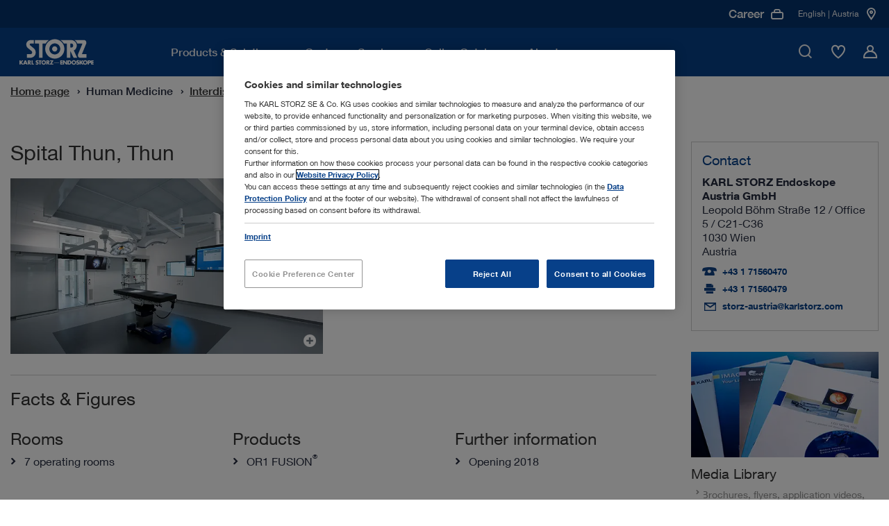

--- FILE ---
content_type: text/html;charset=UTF-8
request_url: https://www.karlstorz.com/at/en/spital-thun.htm
body_size: 20220
content:

            





<!DOCTYPE html>
<html lang="en-GB">
    <head>
        <meta charset="utf-8">
        <meta http-equiv="x-ua-compatible" content="ie=edge">
        <meta name="viewport" content="width=device-width, initial-scale=1.0">
        <meta name="author" content="KARL STORZ Endoskope" />
        <meta name="keywords" content="" />
        <meta name="description" content=" | KARL STORZ | Austria" />

        
                        <meta name="robots" content="index, follow">
                        <link rel="canonical" href="https://www.karlstorz.com/at/en/spital-thun.htm" />
                    
        
    <link href="/static_2x/static/file_js/en/storz.ico" rel="shortcut icon" type="image/x-icon" />
    <link rel="apple-touch-icon" sizes="180x180" href="/static_2x/static/revamp/icons/apple-touch-icon.png">
    <link rel="icon" type="image/png" sizes="32x32" href="/static_2x/static/revamp/icons/favicon-32x32.png">
    <link rel="icon" type="image/png" sizes="194x194" href="/static_2x/static/revamp/icons/favicon-194x194.png">
    <link rel="icon" type="image/png" sizes="192x192" href="/static_2x/static/revamp/icons/android-chrome-192x192.png">
    <link rel="icon" type="image/png" sizes="16x16" href="/static_2x/static/revamp/icons/favicon-16x16.png">
    <link rel="manifest" href="/static_2x/static/revamp/icons/manifest.json" crossorigin="use-credentials">
    <link rel="mask-icon" href="/static_2x/static/revamp/icons/safari-pinned-tab.svg" color="#074089">
    <meta name="apple-mobile-web-app-title" content="KARL&nbsp;STORZ &ndash; Endoskope">
    <meta name="application-name" content="KARL&nbsp;STORZ &ndash; Endoskope">
    <meta name="msapplication-TileColor" content="#074089">
    <meta name="msapplication-TileImage" content="/static_2x/static/revamp/icons/mstile-144x144.png">
    <meta name="theme-color" content="#ffffff">
        
    
    
    
    
                    <title>Spital Thun, Thun | KARL STORZ Endoskope | Austria</title>
                
    
    

    

    <script type="text/javascript">
        var et_proxy_redirect = "\/\/track.karlstorz.com";
        var et_pagename = "%5B19053%5D+Spital+Thun%2C+Thun";
        var et_areas = "AT%2FStart%20%5Ben%5D%2FHuman+Medicine%2FInterdisciplinary+Solutions%2FReferences+OR1%E2%84%A2%2FSpital+Thun%2C+Thun";
        var et_seg1 = "";
        var et_seg2 = "c-AT";
        var et_seg3 = "l-en";
        var et_seg4 = "ID:19053";
        var _etrackerOnReady = [];
    </script>
    

                

<link rel="preconnect" href="https://track.karlstorz.com/" />
<link rel="preconnect" href="https://cdn.cookielaw.org/" />
<link rel="preconnect" href="https://players.brightcove.net/" />

<link rel="preload" as="style" href="/static_2x/static/revamp/styles/main.min.css?v=2.40" />
<link rel="preload" as="script" href="/static_2x/static/revamp/scripts/main.min.js?v=2.40" />
<link rel="preload" as="script" href="https://track.karlstorz.com/code/e.js" />

<script data-ot-ignore src="/static_2x/static/revamp/scripts/lib/jquery-3.7.1.min.js?v=2.40"></script>
<script data-ot-ignore src="/static_2x/static/revamp/scripts/lib/popper.min.js?v=2.40"></script>
<script data-ot-ignore src="/static_2x/static/revamp/scripts/lib/bootstrap.bundle.min.js?v=2.40"></script>

<script data-ot-ignore id="_etLoader" type="text/javascript" charset="UTF-8" data-block-cookies="true" data-secure-code="86mOu9" src="//track.karlstorz.com/code/e.js"></script>
<script type="text/javascript">
    function etrackerSetCookieConsent() {
        var groups = OnetrustActiveGroups.split(',');
        if (groups.includes('C0002'))
            _etracker.enableCookies('karlstorz.com');
        else
            _etracker.disableCookies('karlstorz.com');
        };
        
</script>

   
 <!-- b: SYS headtag includes -->
<script type="text/javascript" src="https://cdn.cookielaw.org/consent/b15dfe3c-807c-4405-9376-2657f1433e74/OtAutoBlock.js" async></script>
<script src="https://cdn.cookielaw.org/scripttemplates/otSDKStub.js" data-document-language="true" type="text/javascript" charset="UTF-8" data-domain-script="b15dfe3c-807c-4405-9376-2657f1433e74" async></script>
<script type="text/javascript">
    function OptanonWrapper() {
        OneTrust.OnConsentChanged(function() {
            var urlF = "/at/en/funcCookie.htm?functionalCookieEnabled=";
            if (OnetrustActiveGroups.split(',').includes('C0003')) {
                $.ajax({url: urlF + 'true',processData: false,type: 'GET'});
            } else {
                $.ajax({url: urlF + 'false',processData: false,type: 'GET'});
                pdt("revokeConsent");
            }
            etrackerSetCookieConsent();
            
            if (OnetrustActiveGroups.split(',').includes('C0003')) {
                console.log('sending event after onetrust group change');
                window.dispatchEvent(new CustomEvent('LocationMapInit', { detail: {} }));
            } 
            
            window.dispatchEvent(new CustomEvent('OneTrustInit', { detail: {} })); 
            
        })
        
    	if (location.pathname.substr(location.pathname.lastIndexOf('/')+1) == 'data-privacy.htm' || location.pathname.substr(location.pathname.lastIndexOf('/')+1) == 'imprint.htm') {
    		$("#onetrust-banner-sdk, .onetrust-pc-dark-filter").hide();
    		$("#onetrust-consent-sdk").append('<style>.hidden{visibility:hidden;}.overflow-auto{overflow:auto !important;}</style>');
    		$("body").addClass("overflow-auto");
    		$( "#onetrust-consent-sdk" ).on("click", "#close-pc-btn-handler", function() {
                $(".onetrust-pc-dark-filter").addClass("hidden");
                $("body").addClass("overflow-auto");
            });
            $( '.footer__lower-link[href="#cookie-center"]').click(function() {
                $(".onetrust-pc-dark-filter").removeClass("hidden");
                $("body").removeClass("overflow-auto");
            });
    	}
    	
    	// Events to only initialize modules upon special conditions
    	if (OnetrustActiveGroups.split(',').includes('C0003')) {
    	    console.log('sending event after onetrust is initialized');
            window.dispatchEvent(new CustomEvent('LocationMapInit', { detail: {} }));
        }
        
        window.dispatchEvent(new CustomEvent('OneTrustInit', { detail: {} })); 
    }
</script>
<!-- Global site tag (gtag.js) - Google Ads: 360688885 -->
<script type="text/plain" class="optanon-category-C0004" src="https://www.googletagmanager.com/gtag/js?id=AW-360688885" async></script>
<script type="text/plain" class="optanon-category-C0004">
  window.dataLayer = window.dataLayer || [];
  function gtag(){dataLayer.push(arguments);}
  gtag('js', new Date());

  gtag('config', 'AW-360688885');
</script>
<!-- e: SYS headtag includes -->
	    <link rel="stylesheet" type="text/css" href="/static_2x/static/revamp/styles/catalog-main.min.css?v=2.40" />
        <link rel="stylesheet" type="text/css" href="/static_2x/static/revamp/styles/main.min.css?v=2.40" />
	
	    <script type="text/javascript" src="/static_2x/static/file_js/en/functions.js?v=2.40"></script>
	    <script type="text/javascript" src="/at/en/catalog-config.js?v=2.40&outer=1"></script>
	

            
</head>
    
        <body id="body" class="standard no-js" >
    
    

                
    <nav class="navigation">
        <div class="navigation__container" >
            <div class="navigation__inner">
                <a href="/at/en/index.htm" class="navigation__logo">
                    <img src="/static_2x/static/file_img/logo-ks-white-revamp_small%20(1)%20(1).svg" alt="KARL STORZ Logo" width="133" height="42"  />
                </a>
                <div class="navigation__inner-wrapper">
                    <div class="navigation__main-nav">
                        <div class="navigation__main-nav-mobile-header">
                            <div class="navigation__main-nav-mobile-header-indicator">
                                <span class="navigation__main-nav-mobile-header-indicator-icon icon-StateDark3"></span>
                                <span class="navigation__main-nav-mobile-header-indicator-title"></span>
                            </div>
                            <div class="navigation__main-nav-mobile-header-close">
                                <span class="navigation__close-btn icon-close" data-hover="true">
                                    <span class="path1"></span>
                                    <span class="path2"></span>
                                </span>
                            </div>
                        </div>
                        <div class="navigation__mobile-search">
                            <div class="navigation__mobile-search-icon">
                                <div class="icon-TickCircleSearch1"></div>
                            </div>
                            <label class="sr-only">Mobile Search</label>
                            <input class="navigation__mobile-search-input" aria-label="Mobile Search" placeholder="Please enter search term">
                        </div>
                        <div class="navigation__mobile-search-content">
                            <div class="search-bar" data-suggestions="/ajax-search-autocomplete.htm" data-search="/at/en/website-search.htm">
                                <div class="search-bar__fake-input">
                                    <label class="sr-only">Please enter search term</label>
                                    <input class="search-bar__text-input" aria-label="Search" placeholder="Please enter search term">
                                    <button class="search-bar__clear-search-icon icon-StateDark6" aria-label="Close"></button>
                                    <div class="search-bar__cta">
                                        <button class="cta-button cta-button--button-green cta-button--small" type="button" aria-label="Search">Search</button>
                                    </div>
                                    <span class="search-bar__icon icon-TickCircleSearch1"></span>
                                </div>
                                <div class="search-bar__suggestions">
                                    <ul class="search-bar__suggestion-list">
                                    </ul>
                                </div>
                                <span class="search-bar__error-message">
                                    Your search yielded no results in your current section
                                </span>
                                <div class="search-bar__overlay">
                                    <div class="search-bar__overlay-wrapper">
                                        <button class="search-bar__overlay-close-btn icon-TickCircleClose_Circle1" data-hover="true" aria-label="Search">
                                            <span class="path1"></span>
                                            <span class="path2"></span>
                                        </button>
                                        <div class="search-bar__overlay-container container">
                                            <div class="search-bar__overlay-headline">
                                                <strong>Please enter search term</strong>
                                            </div>
                                            <div class="search-bar__overlay-fake-input search-bar__fake-input">
                                                <input class="search-bar__text-input" aria-label="Search" placeholder="Please enter search term">
                                                <button class="search-bar__clear-search-icon icon-StateDark6" aria-label="Search"></button>
                                            </div>
                                            <span class="search-bar__error-message">
                                                Your search yielded no results in your current section
                                            </span>
                                            <div class="search-bar__overlay-info-wrapper">
                                                <span class="search-bar__overlay-search-icon icon-TickCircleSearch1"></span>
                                                <p class="search-bar__overlay-text"></p>
                                            </div>
                                            <div class="search-bar__overlay-suggestions">
                                                <ul class="search-bar__suggestion-list">
                                                </ul>
                                            </div>
                                        </div>
                                    </div>
                                </div>
                            </div>
                        </div>
                        <ul class="navigation__main-nav-list">
                            
        
                        		
                        		
                        		
                        		
                        		
                        		
                        		
                        		
                        		
                            
                        <li class="navigation__main-nav-item navigation__main-nav-item-parent" data-child-id="d9db13bb-49c2-4214-b37f-b62fc8d17c97">
                        <span class="navigation__main-nav-link" tabindex="0">
                            <span class="navigation__main-nav-link-inner">
                                Products & Solutions
                            </span>
                        </span>
                    

                                        <div class="navigation__megamenu">
                                            <div class="navigation__child-nav-wrapper" data-child-id="d9db13bb-49c2-4214-b37f-b62fc8d17c97">
                                                <div class="navigation__child-nav-wrapper-backdrop"></div>
                                                <div class="navigation__child-nav-container">
                                                    <div class="navigation__child-nav-inner">
                                                        <div class="navigation__child-nav-close">
                                                            <span class="navigation__close-btn icon-TickCircleClose_Circle1" data-hover="true">
                                                                <span class="path1"></span>
                                                                <span class="path2"></span>
                                                            </span>
                                                        </div>
                            
                					
                					
                					
                					
                                    
                					
                					
                					
                					
            			        
                                                    <ul class="navigation__child-nav">
                                                
                                                        <li class="navigation__child" data-subchild-id="ae4b1e0c-9c30-4125-9641-0f5bafc80e6c" data-subchild-name="Human Medicine">
                                                            <span>Human Medicine</span>
                                                        </li>
                                                    
                                                        <li class="navigation__child" data-subchild-id="71738239-2c3c-46f5-b2fd-e1f40928b3ca" data-subchild-name="Veterinary Medicine">
                                                            <span>Veterinary Medicine</span>
                                                        </li>
                                                    
                                                    </ul>
                                                
                                            
                                            <div class="navigation__child-content" data-subchild-id="ae4b1e0c-9c30-4125-9641-0f5bafc80e6c">
                                        
                                            <!-- Parent Page: a628463e-9bde-428b-afc8-4725da16ddb4 -->
                                            <!-- Max Nav. Counter: 3-->
                                            <div class="navigation__subchild-groups">
                                                <div class="navigation-link-groups">
                                        
                                                                        <div class="navigation-link-groups__group-headline">
                                                                            Medical Specialties
                                                                            <span class="navigation-link-groups__group-icon"></span>
                                                                        </div>
                                                                        <div class="navigation-link-groups__group-content">
                                                                            
                																		<ul class="navigation-link-section">		 
                																	
                                                                            
                                                                    
            																		
            																		
            																	
                                                                            <li class="navigation-link-section__link-item" data-subchild-id="fa4100c7-97ab-4c1a-930a-be0f9614399e" data-subchild-name="Airway Management">
                                                                                <a href="/at/en/airway-management.htm" target="_self" class="navigation-link-section__link">Airway Management</a>
                                                                            </li>
                                                                        
            																		
            																		
            																	
                                                                            <li class="navigation-link-section__link-item" data-subchild-id="f2a79aed-e1e6-4d2a-9f94-227badfde99c" data-subchild-name="Arthroscopy & Sports Medicine">
                                                                                <a href="/at/en/arthroscopy-and-sports-medicine.htm" target="_self" class="navigation-link-section__link">Arthroscopy & Sports Medicine</a>
                                                                            </li>
                                                                        
            																		
            																		
            																	
                                                                            <li class="navigation-link-section__link-item" data-subchild-id="ecdeba55-f7a2-4aa0-93ed-2a251aa94621" data-subchild-name="Bronchoscopy">
                                                                                <a href="/at/en/bronchoscopy.htm" target="_self" class="navigation-link-section__link">Bronchoscopy</a>
                                                                            </li>
                                                                        
            																		
            																		
            																	
                                                                            <li class="navigation-link-section__link-item" data-subchild-id="5a065147-5c44-497c-a12b-aa2566e7017a" data-subchild-name="ENT/ Otorhinolaryngology">
                                                                                <a href="/at/en/ent-otorhinolaryngology.htm" target="_self" class="navigation-link-section__link">ENT/ Otorhinolaryngology</a>
                                                                            </li>
                                                                        
                                                                                    
                                                                        		
            																		
            																		
            																	
                                                                            <li class="navigation-link-section__link-item" data-subchild-id="e0f03188-5b87-43f4-b9b6-986ff824303e" data-subchild-name="Gastroenterology">
                                                                                <a href="/at/en/gastroenterology.htm" target="_self" class="navigation-link-section__link">Gastroenterology</a>
                                                                            </li>
                                                                        
                                                                                    
                                                                        		
            																		
            																		
            																	
                                                                            <li class="navigation-link-section__link-item" data-subchild-id="ff629c3a-166f-40fd-9f7b-2f75f929f7b4" data-subchild-name="General and Visceral Surgery">
                                                                                <a href="/at/en/general-and-visceral-surgery.htm" target="_self" class="navigation-link-section__link">General and Visceral Surgery</a>
                                                                            </li>
                                                                        
            																		
            																		
            																	
                                                                            <li class="navigation-link-section__link-item" data-subchild-id="2cce60e6-cd9a-4aa8-88de-503415710212" data-subchild-name="Gynecology">
                                                                                <a href="/at/en/gynecology.htm" target="_self" class="navigation-link-section__link">Gynecology</a>
                                                                            </li>
                                                                        
            																		
            																		
            																	
                                                                            <li class="navigation-link-section__link-item" data-subchild-id="b37b62eb-969f-46df-80e1-0e3f22302507" data-subchild-name="Neurosurgery">
                                                                                <a href="/at/en/neurosurgery.htm" target="_self" class="navigation-link-section__link">Neurosurgery</a>
                                                                            </li>
                                                                        
            																		
            																		
            																	
                                                                            <li class="navigation-link-section__link-item" data-subchild-id="db4ad64c-f708-4329-a9ba-bb2b48a13792" data-subchild-name="Pediatric Surgery">
                                                                                <a href="/at/en/pediatric-surgery.htm" target="_self" class="navigation-link-section__link">Pediatric Surgery</a>
                                                                            </li>
                                                                        
            																		
            																		
            																	
                                                                            <li class="navigation-link-section__link-item" data-subchild-id="444f1efb-034d-4e80-8327-abb360509e13" data-subchild-name="Spine Surgery">
                                                                                <a href="/at/en/spine-surgery.htm" target="_self" class="navigation-link-section__link">Spine Surgery</a>
                                                                            </li>
                                                                        
            																		
            																		
            																	
                                                                            <li class="navigation-link-section__link-item" data-subchild-id="4dac6cf1-0770-4fb6-b90c-e228f3bbd930" data-subchild-name="Thoracic Surgery">
                                                                                <a href="/at/en/thoracic-surgery-and-pulmonology.htm" target="_self" class="navigation-link-section__link">Thoracic Surgery</a>
                                                                            </li>
                                                                        
            																		
            																		
            																	
                                                                            <li class="navigation-link-section__link-item" data-subchild-id="827cbe8c-9b69-4291-8864-a0248588d35f" data-subchild-name="Urology">
                                                                                <a href="/at/en/urology.htm" target="_self" class="navigation-link-section__link">Urology</a>
                                                                            </li>
                                                                                                            
                                                                        </ul>
                                                                    </div>
                                                                    
                                                                        <div class="navigation-link-groups__group-headline">
                                                                            Interdisciplinary Solutions
                                                                            <span class="navigation-link-groups__group-icon"></span>
                                                                        </div>
                                                                        <div class="navigation-link-groups__group-content">
                                                                            
                																		<ul class="navigation-link-section">		 
                																	
                                                                            
                                                                    
            																		
            																		
            																	
                                                                            <li class="navigation-link-section__link-item" data-subchild-id="7687eca0-ed8e-46ca-b79a-959088fd5480" data-subchild-name="Office Solutions">
                                                                                <a href="/at/en/office-solutions.htm" target="_self" class="navigation-link-section__link">Office Solutions</a>
                                                                            </li>
                                                                        
            																		
            																		
            																	
                                                                            <li class="navigation-link-section__link-item" data-subchild-id="6eefea9d-2210-4491-8eff-753abcd00d3f" data-subchild-name="OR Integration">
                                                                                <a href="/at/en/or-integration.htm" target="_self" class="navigation-link-section__link">OR Integration</a>
                                                                            </li>
                                                                        
            																		
            																		
            																	
                                                                            <li class="navigation-link-section__link-item" data-subchild-id="f9b9ecd4-4497-460a-b93f-0db70a7c0170" data-subchild-name="Imaging Solutions">
                                                                                <a href="/at/en/imaging-solutions.htm" target="_self" class="navigation-link-section__link">Imaging Solutions</a>
                                                                            </li>
                                                                        
                                                                                    
                                                                        		
            																		
            																		
            																	
                                                                            <li class="navigation-link-section__link-item" data-subchild-id="aa3d0cbd-a185-4c76-94c2-42cf4055f513" data-subchild-name="Innersight3D">
                                                                                <a href="/at/en/Innersight3D.htm" target="_self" class="navigation-link-section__link">Innersight3D</a>
                                                                            </li>
                                                                        
                                                                                    
                                                                        		                                    
                                                                        </ul>
                                                                    </div>
                                                                                                                                                                       
                                                </div>
                                            </div>
                                            
                                                                
                                                                
                                                                
                <!-- Begin 4) Navigation Teaser -->
                
			


                
                
                
                
                
                
                
                
            
    <div class="navigation__child-teaser">
        <div class="navigation-teaser-section">
        <div class="navigation-teaser-section__visual">
            <img src="/static_2x/static/file_img/HM/4085575_rdax_300x300_60.webp" height="1000" width="1000" alt="Alternative Text" loading="lazy">
        </div>
        <div class="navigation-teaser-section__content">
            
            <span class="navigation-teaser-section__title">Browse our product range in the online catalog</span>
            <p class="navigation-teaser-section__description"></p>
            
            
                            <div class="navigation-teaser-section__cta">
                                <!-- Internal  0 -->

			    
			

			    
			    
			

                
            


        		<a class="cta-button cta-button--primary" href="/at/en/online-catalog.htm" target="_self">
        			Online Catalog
        		    
        		</a>
            

                            </div>
            			
        </div>
    </div>
</div>


                
                <!-- End 4) Navigation Teaser -->   
			
                                                                
                                                            
                                                </div>
                                            
                					
                					
                					
                					
                                    
                					
                					
                					
                					
            			        
                                            
                                            <div class="navigation__child-content" data-subchild-id="71738239-2c3c-46f5-b2fd-e1f40928b3ca">
                                        
                                            <!-- Parent Page: a567860e-befc-42c8-a0c3-975ee8ead91e -->
                                            <!-- Max Nav. Counter: 3-->
                                            <div class="navigation__subchild-groups">
                                                <div class="navigation-link-groups">
                                        
                                                                        <div class="navigation-link-groups__group-headline">
                                                                            Medical Specialties
                                                                            <span class="navigation-link-groups__group-icon"></span>
                                                                        </div>
                                                                        <div class="navigation-link-groups__group-content">
                                                                            
                																		<ul class="navigation-link-section">		 
                																	
                                                                            
                                                                    
            																		
            																		
            																	
                                                                            <li class="navigation-link-section__link-item" data-subchild-id="67c67ad8-e45e-4b4f-9e61-e2e471e14938" data-subchild-name="Small Animals">
                                                                                <a href="/at/en/small-animals.htm" target="_self" class="navigation-link-section__link">Small Animals</a>
                                                                            </li>
                                                                        
            																		
            																		
            																	
                                                                            <li class="navigation-link-section__link-item" data-subchild-id="3a4501a7-7f04-4036-be7d-48f290183211" data-subchild-name="Large Animals">
                                                                                <a href="/at/en/large-animals.htm" target="_self" class="navigation-link-section__link">Large Animals</a>
                                                                            </li>
                                                                        
            																		
            																		
            																	
                                                                            <li class="navigation-link-section__link-item" data-subchild-id="85c3a057-119c-4cbd-a0eb-2c1f152e0ee5" data-subchild-name="Avian and Exotic Animals">
                                                                                <a href="/at/en/avian-and-exotic.htm" target="_self" class="navigation-link-section__link">Avian and Exotic Animals</a>
                                                                            </li>
                                                                                                            
                                                                        </ul>
                                                                    </div>
                                                                    
                                                                        <div class="navigation-link-groups__group-headline">
                                                                            Interdisciplinary Solutions
                                                                            <span class="navigation-link-groups__group-icon"></span>
                                                                        </div>
                                                                        <div class="navigation-link-groups__group-content">
                                                                            
                																		<ul class="navigation-link-section">		 
                																	
                                                                            
                                                                    
            																		
            																		
            																	
                                                                            <li class="navigation-link-section__link-item" data-subchild-id="8a6bc0ea-0d0a-43a0-a56c-b85650ee8e05" data-subchild-name="OR1™ Veterinary Medicine">
                                                                                <a href="/at/en/or1-veterinary-medicine.htm" target="_self" class="navigation-link-section__link">OR1™ Veterinary Medicine</a>
                                                                            </li>
                                                                        
            																		
            																		
            																	
                                                                            <li class="navigation-link-section__link-item" data-subchild-id="aecab0e4-172d-428a-9b55-ccd899e42c6c" data-subchild-name="Documentation">
                                                                                <a href="/at/en/documentation-vet.htm" target="_self" class="navigation-link-section__link">Documentation</a>
                                                                            </li>
                                                                        
            																		
            																		
            																	
                                                                            <li class="navigation-link-section__link-item" data-subchild-id="59504f22-e301-4f70-97b7-5f1a5ff5c46a" data-subchild-name="TELE PACK+ VET">
                                                                                <a href="/at/en/TELE-PACK-VET.htm" target="_self" class="navigation-link-section__link">TELE PACK+ VET</a>
                                                                            </li>
                                                                        
            																		
            																		
            																	
                                                                            <li class="navigation-link-section__link-item" data-subchild-id="bf627362-b1d4-4d67-b3ca-b89bed4eec6d" data-subchild-name="AUTOCON® III VET with Vessel Sealing  ">
                                                                                <a href="/at/en/autocon-vet-with-vessel-sealing.htm" target="_self" class="navigation-link-section__link">AUTOCON® III VET with Vessel Sealing  </a>
                                                                            </li>
                                                                                                            
                                                                        </ul>
                                                                    </div>
                                                                                                                                                                       
                                                </div>
                                            </div>
                                            
                                                                
                                                                
                                                                
                <!-- Begin 4) Navigation Teaser -->
                
			


                
                
                
                
                
                
                
                
            
    <div class="navigation__child-teaser">
        <div class="navigation-teaser-section">
        <div class="navigation-teaser-section__visual">
            <img src="/static_2x/static/file_img/Miscellaneous/4085350_rdax_300x300_60.webp" height="1000" width="1000" alt="Calculate your potential revenue" loading="lazy">
        </div>
        <div class="navigation-teaser-section__content">
            
            <span class="navigation-teaser-section__title">Calculate your potential revenue</span>
            <p class="navigation-teaser-section__description"></p>
            
            
                            <div class="navigation-teaser-section__cta">
                                <!-- Internal  0 -->

			    
			

			    
			    
			

                
            


        		<a class="cta-button cta-button--primary" href="/at/en/vet-roi-calculator.htm" target="_self">
        			Find out more
        		    
        		</a>
            

                            </div>
            			
        </div>
    </div>
</div>


                
                <!-- End 4) Navigation Teaser -->   
			
                                                                
                                                            
                                                </div>
                                            
                                            </div>
                                        </div>   
                                    </div>
                                </div>
                            
                </li>
                
                        		
                        		
                        		
                        		
                        		
                        		
                        		
                        		
                        		
                            
                                        					
                                        				    
                                        				
                        <li class="navigation__main-nav-item" data-child-id="cabbcdd6-a93a-4ae4-9c96-0d4a447eadea">
                        <span class="navigation__main-nav-link" tabindex="0">
                            <span class="navigation__main-nav-link-inner">
                                Customer Service
                            </span>
                        </span>
                    

                                        <div class="navigation__megamenu navigation__megamenu--groups">
                                            <div class="navigation__child-nav-wrapper navigation__child-nav-wrapper--mobile-overlay" data-child-id="cabbcdd6-a93a-4ae4-9c96-0d4a447eadea">
                                                <div class="navigation__child-nav-wrapper-backdrop"></div>
                                                <div class="navigation__child-nav-container">
                                                    <div class="navigation__child-nav-inner">
                                                        <div class="navigation__child-nav-close">
                                                            <span class="navigation__close-btn icon-TickCircleClose_Circle1" data-hover="true">
                                                                <span class="path1"></span>
                                                                <span class="path2"></span>
                                                            </span>
                                                        </div>
                            
                					
                					
                					
                					
                                    
                					
                					
                					
                					
            			        
                                                					
                                                					
                                                					
                                                					
                                                					
                                                					
                                                					
                                                					
                                                					
                                                				
                                                            
                                                            
                                                            
                <!-- Begin 4) Navigation Teaser -->
                
			


                
                
                
                
                
                
                
                
            
    <div class="navigation__pre-teaser">
        <div class="navigation-background-teaser-section">
        <div class="navigation-background-teaser-section__visual">
            <img src="/static_2x/static/file_img/Miscellaneous/4085353_rdax_60.webp" height="1000" width="1000" alt="Alternative Text" loading="lazy">
        </div>
        <div class="navigation-background-teaser-section__content">
            
            <span class="navigation-background-teaser-section__title">Customer Support</span>
            <p class="navigation-background-teaser-section__description">Tailored equipment servicing plans to meet your needs</p>
            
            
                            <div class="navigation-background-teaser-section__cta">
                                <!-- Internal  0 -->

			    
			

			    
			    
			

                
            


        		<a class="cta-button cta-button--primary" href="/at/en/karlstorz-service.htm" target="_self">
        			Find out more
        		    
        		</a>
            

                            </div>
            			
        </div>
    </div>
</div>


                
                <!-- End 4) Navigation Teaser -->   
			
                                                            
                                                        
                                            <!-- Parent Page: 08e29954-1665-42dd-a325-788b778752b1 -->
                                            <!-- Max Nav. Counter: 2-->
                                            <div class="navigation__subchild-groups">
                                                <div class="navigation-link-groups navigation-link-groups--vertical">
                                        
                                                                        <div class="navigation-link-groups__group-headline">
                                                                            Learn with KARL STORZ 
                                                                            <span class="navigation-link-groups__group-icon"></span>
                                                                        </div>
                                                                        <div class="navigation-link-groups__group-content">
                                                                            
                																		<ul class="navigation-link-section">		 
                																	
                                                                            
                                                                    
            																		
            																		
            																	
                                                                            <li class="navigation-link-section__link-item" data-subchild-id="f4aa464f-c2bc-4345-b076-231e71ebe66b" data-subchild-name="Events">
                                                                                <a href="/at/en/events.htm" target="_self" class="navigation-link-section__link">Events</a>
                                                                            </li>
                                                                        
            																		
            																		
            																	
                                                                            <li class="navigation-link-section__link-item" data-subchild-id="5bab3efb-7d4f-4e56-9dba-100505517c4a" data-subchild-name="Training Centers ">
                                                                                <a href="/at/en/training-centers.htm" target="_self" class="navigation-link-section__link">Training Centers </a>
                                                                            </li>
                                                                        
                                                                                    
                                                                        		                                    
                                                                        </ul>
                                                                    </div>
                                                                    
                                                                        <div class="navigation-link-groups__group-headline">
                                                                            Service & Support
                                                                            <span class="navigation-link-groups__group-icon"></span>
                                                                        </div>
                                                                        <div class="navigation-link-groups__group-content">
                                                                            
                																		<ul class="navigation-link-section">		 
                																	
                                                                            
                                                                    
            																		
            																		
            																	
                                                                            <li class="navigation-link-section__link-item" data-subchild-id="7d3793fe-5f0b-4816-942a-f8aebd1fdbcd" data-subchild-name="Media Library">
                                                                                <a href="/at/en/media-library.htm" target="_self" class="navigation-link-section__link">Media Library</a>
                                                                            </li>
                                                                        
            																		
            																		
            																	
                                                                            <li class="navigation-link-section__link-item" data-subchild-id="e2bd9061-b513-440c-a201-6e65d5d1dbcc" data-subchild-name="Instructions for use">
                                                                                <a href="https://ifu.karlstorz.com/" target="_blank" class="navigation-link-section__link">Instructions for use</a>
                                                                            </li>
                                                                        
                                                                                    
                                                                        		
            																		
            																		
            																	
                                                                            <li class="navigation-link-section__link-item" data-subchild-id="f6b826e1-679c-4a1e-9c9c-cde25c8ce726" data-subchild-name="Financing Solutions">
                                                                                <a href="/at/en/financing-solutions.htm" target="_self" class="navigation-link-section__link">Financing Solutions</a>
                                                                            </li>
                                                                        
            																		
            																		
            																	
                                                                            <li class="navigation-link-section__link-item" data-subchild-id="6200fcad-3bf7-4620-90e2-393e7b0a8f9b" data-subchild-name="Interface descriptions & software information">
                                                                                <a href="/at/en/conformance-statements.htm" target="_self" class="navigation-link-section__link">Interface descriptions & software information</a>
                                                                            </li>
                                                                        
            																		
            																		
            																	
                                                                            <li class="navigation-link-section__link-item" data-subchild-id="83c82fba-a23b-4473-9c0e-b1b2e0e721c3" data-subchild-name="Cybersecurity and Information Security">
                                                                                <a href="/at/en/security.htm" target="_self" class="navigation-link-section__link">Cybersecurity and Information Security</a>
                                                                            </li>
                                                                        
            																		
            																		
            																	
                                                                            <li class="navigation-link-section__link-item" data-subchild-id="51559c05-7279-4cf3-8025-8af541169842" data-subchild-name="Quality Management">
                                                                                <a href="/at/en/quality-management.htm" target="_self" class="navigation-link-section__link">Quality Management</a>
                                                                            </li>
                                                                                                            
                                                                        </ul>
                                                                    </div>
                                                                                                                                                                       
                                                </div>
                                            </div>
                                            
                                                        
                                                        
                                                        
                <!-- Begin 4) Navigation Teaser -->
                
			


                
                
                
                
                
                
                
                
            
    <div class="navigation__child-teaser">
        <div class="navigation-teaser-section">
        <div class="navigation-teaser-section__visual">
            <img src="/static_2x/static/file_img/Miscellaneous/4085355_rdax_300x300_60.webp" height="1000" width="1000" alt="Alternative Text" loading="lazy">
        </div>
        <div class="navigation-teaser-section__content">
            
            <span class="navigation-teaser-section__title">Explore E-Masterclasses</span>
            <p class="navigation-teaser-section__description">Learn from anywhere with our new webinar series providing expert guidance on various medical procedures. </p>
            
            
                            <div class="navigation-teaser-section__cta">
                                <!-- Internal  0 -->

			    
			

			    
			    
			

                
            

			    
			

        		<a class="cta-button cta-button--primary" href="/at/en/events.htm?keyword=&amp;facet_page_event_type_name=Webinar+%2F+E-MASTERCLASS&amp;action=search" target="_self">
        			Find out more
        		    
        		</a>
            

                            </div>
            			
        </div>
    </div>
</div>


                
                <!-- End 4) Navigation Teaser -->   
			
                                                        
                                                    
                					
                					
                					
                					
                                    
                					
                					
                					
                					
            			        
                                            
                                            <div class="navigation__child-content" data-subchild-id="9176f402-6629-4222-8f67-7192ef4cfe87">
                                        
                                            <!-- Parent Page: 0587e29a-c095-408f-846e-aa68c32df643 -->
                                            <!-- Max Nav. Counter: 3-->
                                            <div class="navigation__subchild-groups">
                                                <div class="navigation-link-groups">
                                                                                                                                           
                                                </div>
                                            </div>
                                            
                                                </div>
                                            
                                            </div>
                                        </div>   
                                    </div>
                                </div>
                            
                </li>
                
                                
                            
                        		
                        		
                        		
                        		
                        		
                        		
                        		
                        		
                        		
                            
                                
                                
                            
                        <li class="navigation__main-nav-item navigation__main-nav-item--nochild" data-child-id="575ca891-3641-4873-afae-d3de7a6d54a1">
                        <a class="navigation__main-nav-link" href="/at/en/online-catalog.htm" target="_self" >
                            <span class="navigation__main-nav-link-inner">
                                Online Catalog
                            </span>
                        </a>
                    

                </li>
                
                        		
                        		
                        		
                        		
                        		
                        		
                        		
                        		
                        		
                            
                                        					
                                        				    
                                        				
                        <li class="navigation__main-nav-item" data-child-id="fbab6466-ac8a-415c-8f75-f79bf31a6ddc">
                        <span class="navigation__main-nav-link" tabindex="0">
                            <span class="navigation__main-nav-link-inner">
                                About us
                            </span>
                        </span>
                    

                                        <div class="navigation__megamenu navigation__megamenu--groups">
                                            <div class="navigation__child-nav-wrapper navigation__child-nav-wrapper--mobile-overlay" data-child-id="fbab6466-ac8a-415c-8f75-f79bf31a6ddc">
                                                <div class="navigation__child-nav-wrapper-backdrop"></div>
                                                <div class="navigation__child-nav-container">
                                                    <div class="navigation__child-nav-inner">
                                                        <div class="navigation__child-nav-close">
                                                            <span class="navigation__close-btn icon-TickCircleClose_Circle1" data-hover="true">
                                                                <span class="path1"></span>
                                                                <span class="path2"></span>
                                                            </span>
                                                        </div>
                            
                					
                					
                					
                					
                                    
                					
                					
                					
                					
            			        
                                                					
                                                					
                                                					
                                                					
                                                					
                                                					
                                                					
                                                					
                                                					
                                                				
                                                            
                                                            
                                                            
                <!-- Begin 4) Navigation Teaser -->
                
			


                
                
                
                
                
                
                
                
            
    <div class="navigation__pre-teaser">
        <div class="navigation-background-teaser-section">
        <div class="navigation-background-teaser-section__visual">
            <img src="/static_2x/static/file_img/CORP/4927948_rdax_60.webp" height="1000" width="1000" alt="About us The health of people is our daily motivation" loading="lazy">
        </div>
        <div class="navigation-background-teaser-section__content">
            
            <span class="navigation-background-teaser-section__title">About us</span>
            <p class="navigation-background-teaser-section__description">The health of people is our daily motivation</p>
            
            
                            <div class="navigation-background-teaser-section__cta">
                                <!-- Internal  0 -->

			    
			

			    
			    
			

                
            


        		<a class="cta-button cta-button--primary" href="/at/en/about-us.htm" target="_self">
        			Find out more
        		    
        		</a>
            

                            </div>
            			
        </div>
    </div>
</div>


                
                <!-- End 4) Navigation Teaser -->   
			
                                                            
                                                        
                                            <!-- Parent Page: 8b0ac1f0-05fe-4505-a635-3441df7f6970 -->
                                            <!-- Max Nav. Counter: 2-->
                                            <div class="navigation__subchild-groups">
                                                <div class="navigation-link-groups navigation-link-groups--vertical">
                                        
                                                                        <div class="navigation-link-groups__group-headline">
                                                                            Corporate Insights
                                                                            <span class="navigation-link-groups__group-icon"></span>
                                                                        </div>
                                                                        <div class="navigation-link-groups__group-content">
                                                                            
                																		<ul class="navigation-link-section">		 
                																	
                                                                            
                                                                    
            																		
            																		
            																	
                                                                            <li class="navigation-link-section__link-item" data-subchild-id="c75cf02d-a97a-4eb3-805d-4dacd5af13a9" data-subchild-name="Corporate Strategy & Values">
                                                                                <a href="/at/en/our-company.htm" target="_self" class="navigation-link-section__link">Corporate Strategy & Values</a>
                                                                            </li>
                                                                        
            																		
            																		
            																	
                                                                            <li class="navigation-link-section__link-item" data-subchild-id="0e21426d-87de-41d4-8999-01965aa58966" data-subchild-name="Sustainability & Compliance">
                                                                                <a href="/at/en/sustainability-and-compliance.htm" target="_self" class="navigation-link-section__link">Sustainability & Compliance</a>
                                                                            </li>
                                                                        
            																		
            																		
            																	
                                                                            <li class="navigation-link-section__link-item" data-subchild-id="f0476afb-95f5-43c5-87fe-4e9ca271c566" data-subchild-name="History ">
                                                                                <a href="/at/en/history.htm" target="_self" class="navigation-link-section__link">History </a>
                                                                            </li>
                                                                        
            																		
            																		
            																	
                                                                            <li class="navigation-link-section__link-item" data-subchild-id="97efa1f8-9a6d-42f7-a820-9cf6fb329b46" data-subchild-name="Locations">
                                                                                <a href="/at/en/world-company.htm" target="_self" class="navigation-link-section__link">Locations</a>
                                                                            </li>
                                                                        
            																		
            																		
            																	
                                                                            <li class="navigation-link-section__link-item" data-subchild-id="c943b5c2-fc3c-45eb-9337-dc1315f8dc7a" data-subchild-name="KARL STORZ Foundation">
                                                                                <a href="/at/en/karl-storz-foundation.htm" target="_self" class="navigation-link-section__link">KARL STORZ Foundation</a>
                                                                            </li>
                                                                        
            																		
            																		
            																	
                                                                            <li class="navigation-link-section__link-item" data-subchild-id="ee940c81-5d01-4aa5-9fdc-27c2495fa18b" data-subchild-name="Press">
                                                                                <a href="/at/en/press.htm" target="_self" class="navigation-link-section__link">Press</a>
                                                                            </li>
                                                                                                            
                                                                        </ul>
                                                                    </div>
                                                                                                                                                                       
                                                </div>
                                            </div>
                                            
                                                        
                                                        
                                                        
                <!-- Begin 4) Navigation Teaser -->
                
			


                
                
                
                
                
                
                
                
            
    <div class="navigation__child-teaser">
        <div class="navigation-teaser-section">
        <div class="navigation-teaser-section__visual">
            <img src="/static_2x/static/file_img/CORP/5161753_rdax_300x300_60.webp" height="1000" width="1000" alt="Sustainability &amp; Compliance" loading="lazy">
        </div>
        <div class="navigation-teaser-section__content">
            
            <span class="navigation-teaser-section__title">A responsible role in the world</span>
            <p class="navigation-teaser-section__description"></p>
            
            
                            <div class="navigation-teaser-section__cta">
                                <!-- Internal  0 -->

			    
			

			    
			    
			

                
            


        		<a class="cta-button cta-button--primary" href="/at/en/sustainability-and-compliance.htm" target="_self">
        			Find out more
        		    
        		</a>
            

                            </div>
            			
        </div>
    </div>
</div>


                
                <!-- End 4) Navigation Teaser -->   
			
                                                        
                                                    
                                            </div>
                                        </div>   
                                    </div>
                                </div>
                            
                </li>
                
    

                    
                        </ul>
                        <div class="navigation__mobile-actions">
                            <ul class="navigation__mobile-actions-list">
                                <li class="navigation__mobile-action navigation__action--user" data-overlay-open="login">
                                        <span class="navigation__mobile-action-icon icon-profil"></span>
                                        <span class="navigation__mobile-action-label">Account</span>
                                </li>
                                <li id="ks-top-cart-dialog" class="navigation__mobile-action navigation__action--favorite">
                                    <a class="navigation__mobile-action-anchor" href="/at/en/basket.htm" aria-label="Basket">
                                        <span class="sr-only">Basket</span>
                                        <span class="navigation__mobile-action-icon icon-heart"></span>
                                        <span class="navigation__mobile-action-label">Saved products</span>
                                        <span class="navigation__mobile-action-count">
                                            
 

                                        </span>
                                    </a>
                                    
                                </li>
                                <li class="navigation__mobile-action navigation__mobile-action--carrer" aria-label="Career">
                                    <span class="sr-only">Career </span>
                                    <a class="navigation__mobile-action-anchor" href="https://career.karlstorz.com/" target="_blank">
                                        <span class="navigation__mobile-action-icon icon-career"></span>
                                        <span class="navigation__mobile-action-label">Career</span>
                                    </a>
                                </li>
                                <li class="navigation__mobile-action navigation__mobile-action--country" aria-label="Language select">
                                    <span class="sr-only"></span>
                                    <span class="navigation__country-action-headline">Country & Language</span>
                                    
                                                        <span class="navigation__country-action-state">English | Austria</span>                                                
                                                    
                                    <span class="navigation__country-action-change-trigger">Change</span>
                                </li>
                            </ul>
                        </div>
                    </div>
                    
                    <div class="navigation__top-actions">
                            <ul class="navigation__top-actions-inner">
                                <li class="navigation__top-action navigation__top-action--carrer">
                                    <a href="https://career.karlstorz.com/" target="_blank">
                                        <span class="navigation__top-action-label">
                                            Career
                                        </span>
                                        <span class="navigation__top-action-icon">
                                            <span class="icon-career"></span>
                                        </span>
                                    </a>
                                </li>
                                <li class="navigation__top-action navigation__top-action--country" data-overlay-open="language" data-countries-json="/at/en/countries.json">
                                    
                                                        <span class="navigation__top-action-label">English | Austria</span>                                                
                                                    
                                    <span class="navigation__top-action-icon">
                                        <span class="icon-marker"></span>
                                    </span>
                                </li>
                            </ul>
                        </div>
                </div>
                <ul class="navigation__actions">
                    <li class="navigation__action navigation__action--search" data-overlay-open="search">
                        <i class="navigation__action-icon icon-TickCircleSearch1" tabindex="0"></i>
                    </li>
                    <li class="navigation__action navigation__action--favorite">
                        <a href="/at/en/basket.htm" class="navigation__action-icon icon-heart" aria-label="Basket">
                            <span class="sr-only">Basket</span>
                            <span class="navigation__action-count">
                                
 

                            </span>
                        </a>
                    </li>
                    <li class="navigation__action navigation__action--user" data-overlay-open="login">
                        <i class="navigation__action-icon icon-profil" tabindex="0"></i>
                    </li>
                    <li class="navigation__action navigation__action--burger">
                        <i class="navigation__action-icon icon-burger" tabindex="0"></i>
                    </li>
                </ul>
            </div>
        </div>
    </nav>
    <div class="overlay overlay--search overlay--bg-of-white" data-overlay-id="login">
	<div class="overlay__backdrop"></div>
	<div class="overlay__wrapper">
		<div class="overlay__header"> <strong class="overlay__headline">Login</strong> <span class="overlay__close-btn icon-TickCircleClose_Circle1" data-hover="true"> <span class="path1"></span> <span class="path2"></span> </span> </div>
		<div class="overlay__inner">
			<div class="overlay__content">
					
							<form action="/at/en/login.htm" method="post" id="head-login-form" name="head-login-form" class="ks-form ks-form-login">
								<fieldset>
									<div class="ks-dialog-bg">
										<div class="row ks-row ks-top-1">
											<div class="col-12 ks-col ks-col-1">
												<div class="ks-col-wrapper">
													<div class="form-group"><label for="head-username">User name</label> <input id="head-username" name="username" placeholder="User name" type="text" class="form-control ks-input ks-input-small ks-input-text"> </div>
													<div class="form-group"><label for="head-password">Password</label> <input id="head-password" name="password" placeholder="Password" type="password" class="form-control ks-input ks-input-small ks-input-text"> </div>
													<div class="form-group">
														<p><a href="/at/en/password-reset.htm" class="ks-link">Forgotten password?</a></p>
													</div>
													
													<div class="ks-formbutton"> <button id="head-login-btn" type="submit" class="btn btn-success ks-btn ks-btn-blue pull-right cta-button cta-button--primary">Login</button> </div> <input type="hidden" name="token" value="SID-4FD74CDB-7B70E677">
													<div id="login_status" style="display:none;">false</div>
												</div>
											</div>
										</div>
									</div>
								</fieldset>
							</form>
							<div class="ks-row row">
								<div class="col-12 ks-col ks-col-2 mt-4">
									<div class="ks-col-wrapper">
										<div class="form-group">
											<div class="ks-formtext" data-list="/at/en/registration.htm">
												<p></p>
											</div>
										</div>
									</div>
								</div>
							</div>
							<div class="row ks-row ks-top-2">
								<div class="col-12">
									<div class="ks-formbutton"><a href="/at/en/registration.htm" id="head-register-btn" class="btn btn-success ks-btn pull-right cta-button cta-button--primary">Register now</a></div>
								</div>
							</div>
						
			</div>
		</div>
	</div>
</div><div class="overlay overlay--language overlay--sticky-header" data-overlay-id="language">
    <div class="overlay__backdrop"></div>
    <div class="overlay__wrapper">
        <div class="overlay__header">
            <strong class="overlay__headline">Choose Country &amp; language</strong>									
            <span class="overlay__close-btn icon-TickCircleClose_Circle1" data-hover="true">
                <span class="path1"></span>
                <span class="path2"></span>
            </span>
        </div>
        <div class="overlay__inner">
           <div class="overlay__content">
              <div class="language-form">
                 <form>
                    <div class="language-form__country">
                       <p class="language-form__country-label"></p>
                       <div class="language-form__custom-select">
                          <select required name="countrys" id="countrys" class="language-form__countrys" aria-label="Choose Country &amp; language">
                             <option value="" disabled selected hidden>Choose Country &amp; language</option>
                          </select>
                       </div>
                    </div>
                    <div class="language-form__language">
                       <p class="language-form__language-label"></p>
                    </div>
                 </form>
              </div>
           </div>
        </div>
    </div>
    <div class="ovelay-footer">
        <div class="overlay-footer__tooltip">
            <div class="overlay-footer__tooltip-text">
                
            </div>
        </div>
        <div class="overlay-footer__inner overlay-footer__inner--button">
            <button class="cta-button cta-button--primary" type="button">
                Apply Settings																							
                <span class="cta-button__icon check  icon-check">
                    <span class="path1"></span>
                    <span class="path2"></span>
                </span>
            </button>
        </div>
    </div>
</div><div class="overlay overlay--search" data-overlay-id="search">
    <div class="overlay__backdrop"></div>
    <div class="overlay__wrapper">
        <div class="overlay__header">
            <strong class="overlay__headline">Search</strong>
            <span class="overlay__close-btn icon-TickCircleClose_Circle1" data-hover="true">
                <span class="path1"></span>
                <span class="path2"></span>
            </span>
        </div>
        <div class="overlay__inner">
            <div class="overlay__content">
                <div class="search-bar" data-suggestions="/ajax-search-autocomplete.htm" data-search="/at/en/website-search.htm">
                    <div class="search-bar__fake-input">
                        <input class="search-bar__text-input" placeholder="Please enter search term" aria-label="Please enter search term" >
                        <button class="search-bar__clear-search-icon icon-StateDark6" aria-label="Close"></button>
                        <div class="search-bar__cta">
                            <button class="cta-button cta-button--primary cta-button--small" type="button" aria-label="Search">
                                Search
                            </button>
                        </div>
                        <span class="search-bar__icon icon-TickCircleSearch1"></span>
                    </div>
                    <div class="search-bar__suggestions">
                        <ul class="search-bar__suggestion-list">
                        </ul>
                    </div>
                    <span class="search-bar__error-message">
                        Your search yielded no results in your current section
                    </span>
                    <div class="search-bar__overlay">
                        <div class="search-bar__overlay-wrapper">
                            <button aria-label="Close" class="search-bar__overlay-close-btn icon-TickCircleClose_Circle1" data-hover="true">
                                <span class="path1"></span>
                                <span class="path2"></span>
                            </button>
                            <div class="search-bar__overlay-container container">
                                <div class="search-bar__overlay-headline">
                                    <strong>Please enter search term</strong>
                                </div>
                                <div class="search-bar__overlay-fake-input search-bar__fake-input">
                                    <input class="search-bar__text-input" aria-label="Search" placeholder="Please enter search term">
                                    <button aria-label="Close" class="search-bar__clear-search-icon icon-StateDark6"></button>
                                </div>
                                <span class="search-bar__error-message">
                                    Your search yielded no results in your current section
                                </span>
                                <div class="search-bar__overlay-info-wrapper">
                                    <span class="search-bar__overlay-search-icon icon-TickCircleSearch1"></span>
                                    <p class="search-bar__overlay-text"></p>
                                </div>
                                <div class="search-bar__overlay-suggestions">
                                    <ul class="search-bar__suggestion-list">
                                    </ul>
                                </div>
                            </div>
                        </div>
                    </div>
                </div>
            </div>
        </div>
    </div>
</div>
</div>


            
<div class="ks-legacy">
    <section class="breadcrumb" id="breadcrumb" style="position: relative;">
       <div class="breadcrumb__container container">
           <ul class="breadcrumb__list">
            
                        <li class="breadcrumb__list-item">
                    
                		            <a class="breadcrumb__list-item-link" href="/at/en/index.htm">Home page</a>
                		        
                		<span class="breadcrumb__parent-icon icon-StateDark16"></span>
                		</li>
                        
                        <li class="breadcrumb__list-item">
                    
                		            <span>Human Medicine</span>
                		        
                		<span class="breadcrumb__parent-icon icon-StateDark16"></span>
                		</li>
                        
                        <li class="breadcrumb__list-item">
                    
                		            <a class="breadcrumb__list-item-link" href="/at/en/interdisciplinary-hm.htm">Interdisciplinary Solutions</a>
                		        
                		<span class="breadcrumb__parent-icon icon-StateDark16"></span>
                		</li>
                        
                        <li class="breadcrumb__list-item">
                    
                		            <a class="breadcrumb__list-item-link" href="/at/en/or1-references.htm">References OR1™</a>
                		        
                		<span class="breadcrumb__parent-icon icon-StateDark16"></span>
                		</li>
                        
        		        <li class="breadcrumb__list-item">Spital Thun, Thun</li>
                    
                    
                    
                    
                    
           </ul>
       </div>
    </section>
    <div id="wrapper-content" class="ks-wrapper-content ks-content-6633 ks-content-standard theme-hm theme-def">
    
    <!-- b::stage -->
    
    <div id="stage" class="ks-stage ks-stage-bar">
        
        
    </div>
    <!-- e::stage -->
    
    <script type="text/javascript">
        document.addEventListener('DOMContentLoaded', function() {
            var stage = $('#stage');
            if (!$('#stage').children().length) {
                $('#stage').remove();
            }
        });
    </script>
        

            <!-- b::content -->
            <div id="content" class="container ks-content">
                <div class="col-md-12 ks-col-content ks-col-content-frame ks-content-tc">
                <!-- ====== b::Content Frame 6633 ====== -->
                    <div class="ks-chapter">
                        <div class="row ks-row ks-col-6633">
                            <div class="col-md-9 col-sm-12 ks-col ks-col-content ks-col-1">
                                <article>
                                    <!-- b::page header -->
                                    <header>
                                        <div class="ks-mod-pageheader">
                                            <div class="ks-mod ks-main-title">
                                                
                                                    <h1>Spital Thun, Thun</h1>
                                                        
                                                
                                            </div>
                                            
                                            
                                        </div>
                                    </header>
                                    <!-- e::page header -->

                                    
<!-- b::chapter col-50 -->
<div class="ks-chapter ks-def" id="mod-19054">

	
	<div class="row ks-row ks-col-50">
		<div class="col-md-6 col-sm-6 col-xs-12 ks-col ks-col-1">
			
			
<!-- b::ks-mod-image -->
<section>
<div class="ks-mod-image ks-image-banner" id="mod-19055">

<a href="/static_2x/static/file_img/HM_OR1/3747550_rdax_80.webp" class="ks-link popup-image" data-media="image" target="_blank">
	<div class="ks-mod-wrapper">
		<div class="ks-mod-image ks-zoom ks-image-banner"><span class="ks-relative"><em class="ks-icon"></em><img class="ks-block" src="/static_2x/static/file_img/HM_OR1/3747550_rdax_730x411_70.webp" alt="" title="" /></span></div>
	</div>
</a>
</div>
</section>
<!-- e::ks-mod-image -->


		</div>
		<div class="col-md-6 col-sm-6 col-xs-12 ks-col ks-col-2">
			
			
		</div>
		
	</div>
</div>
<!-- e::chapter -->

<!-- b::chapter col-33 -->
<div class="ks-chapter ks-border" id="mod-19057">

	
	
	<div class="ks-mod ks-mod-chapter-title"><div class="row ks-row ks-col-100"><div class="col-md-12"><h2 class="ks-chapter-title">Facts &amp; Figures</h2></div></div></div>
	
	
	<div class="row ks-row ks-col-33">
		<div class="col-md-4 ks-col ks-col-1">
			
			
<!-- b::ks-mod-text-->
<section>
<div class="ks-mod ks-def ks-mod-text" id="mod-19058">
	<div class="ks-mod-wrapper">

		<div class="ks-mod-content ">
			<div class="ks-mod-title"><h3>Rooms</h3></div>
			
			<div class="ks-textcontent ks-def">
				<ul>
	<li>7 operating rooms</li>
</ul>
			   <div class="ks-clear"></div>
			</div>
			
	   </div>
	</div>
</div>
</section>
<!-- e::ks-mod-text -->


		</div>
		<div class="col-md-4 ks-col ks-col-2">
			
			
<!-- b::ks-mod-text-->
<section>
<div class="ks-mod ks-def ks-mod-text" id="mod-19059">
	<div class="ks-mod-wrapper">

		<div class="ks-mod-content ">
			<div class="ks-mod-title"><h3>Products</h3></div>
			
			<div class="ks-textcontent ks-def">
				<ul>
	<li>OR1 FUSION<sup><sup>&reg;</sup></sup></li>
</ul>
			   <div class="ks-clear"></div>
			</div>
			
	   </div>
	</div>
</div>
</section>
<!-- e::ks-mod-text -->


		</div>
		
		<div class="col-md-4 ks-col ks-col-3">
			
			
<!-- b::ks-mod-text-->
<section>
<div class="ks-mod ks-def ks-mod-text" id="mod-19135">
	<div class="ks-mod-wrapper">

		<div class="ks-mod-content ">
			<div class="ks-mod-title"><h3>Further information</h3></div>
			
			<div class="ks-textcontent ks-def">
				<ul>
	<li>Opening 2018</li>
</ul>
			   <div class="ks-clear"></div>
			</div>
			
	   </div>
	</div>
</div>
</section>
<!-- e::ks-mod-text -->


		</div>
		
	</div>
</div>
<!-- e::chapter -->

<!-- b::chapter col-50 -->
<div class="ks-chapter ks-border" id="mod-19151">

	
	<div class="row ks-row ks-col-50">
		<div class="col-md-6 col-sm-6 col-xs-12 ks-col ks-col-1">
			
			
		</div>
		<div class="col-md-6 col-sm-6 col-xs-12 ks-col ks-col-2">
			
			
		</div>
		
	</div>
</div>
<!-- e::chapter -->

<!-- b::ks-mod-list-download -->
<section>
<div class="ks-mod  ks-mod-list ks-mod-list-links" id="mod-19060">

	<div class="ks-mod-wrapper">
		<div class="ks-mod-title"><h2>Press Releases</h2></div>
		
		
		<div class="ks-mod-content">
			<ul class="ks-list ks-list-arrow">
			   
<li><a class="ks-link ks-icon-link" href="/at/en/karl-storz-or1-operating-rooms-now-assisting-the-surgical-team.htm"><em class="ks-icon"></em>KARL&nbsp;STORZ OR1<sup>&trade;</sup> Operating Rooms – Now Assisting the Surgical Team at Spital Thun, Switzerland </a></li>
 

			</ul>
		</div>
		
		
	</div>
</div>
</section>
<!-- e::ks-mod-list-download -->



                                <!-- === e::Col Content 66 (article) === -->
                                </article>
                        </div>
                <div class="col-md-3 col-sm-12 ks-col ks-col-content ks-col-2">
                <aside>
                <div class="ks-aside-wrapper">
                <!-- === b::Col Content 33 (aside) === -->
                    
                    
                    <!--{INDEX-BEGIN(10509)=[AT]{-->

<!-- b::ks-mod-service -->
<section>
<div class="ks-mod ks-mod-text ks-mod-service ks-frame" id="mod-10509">


	<div class="ks-mod-wrapper">
		
		<div class="ks-mod-title"><h2>Contact</h2></div>
		
		<div class="ks-mod-content">
			
			<div class="ks-textcontent">
				<p><strong>KARL&nbsp;STORZ Endoskope Austria GmbH</strong><br />
Leopold B&ouml;hm Stra&szlig;e 12 /&nbsp;Office 5 / C21-C36<br />
1030 Wien<br />
Austria</p>
			</div>
			
			<div class="ks-service-info">
				
				<div class="row ks-row ks-info-phone">
					<div class="col-md-12 col-sm-12 col-xs-12 ks-col ks-col-1">
						<a href="tel:+43 1 71560470" onmousedown="_etracker.sendEvent(new et_UserDefinedEvent('mod-10509 PHONE %2B43%201%2071560470', 'CONTACT|PHONE', 'Click', ''))"><em class="ks-icon">Telephone:</em><span>+43 1 71560470</span></a>
					</div>
				</div>
				
								
				<div class="row ks-row ks-info-fax">
					<div class="col-md-12 col-sm-12 col-xs-12 ks-col ks-col-1">
						<em class="ks-icon">Fax:</em><span>+43 1 71560479</span>
					</div>
				</div>
									
				
				<div class="row ks-row ks-info-mail">
					<div class="col-md-12 col-sm-12 col-xs-12 ks-col ks-col-1">
						<em class="ks-icon">E-Mail:</em><a href="mailto:storz-austria@karlstorz.com" onmousedown="_etracker.sendEvent(new et_UserDefinedEvent('mod-10509 E-Mail storz%2Daustria%40karlstorz%2Ecom', 'CONTACT|E-MAIL', 'Click', ''))">storz-austria@karlstorz.com</a>
					</div>
				</div>
				
				
				
				
			</div>
			<div class="ks-textcontent ks-small-print">
				
			</div>
		</div>
	</div>
</div>
</section>
<!-- e::ks-mod-service -->
<!--}INDEX-END(10509)}-->

<div class="ks-global-aside">

<!-- b::ks-mod-teasergraphic -->
<section>
<div class="ks-mod ks-mod-teasergraphic" id="mod-106">

<a href="/at/en/media-library.htm?d=HM" class="ks-link popup-def" data-media="def">
	<div class="ks-mod-wrapper">
		<div class="ks-mod-image"><span class="ks-relative"><em class="ks-icon"></em><img class="ks-block" src="/static_2x/static/file_img/CORP/3333703_rdax_350x197_70.webp" alt="" title="" /></span></div>
		<div class="ks-mod-title"><h2>Media Library </h2></div>
		
		<div class="ks-mod-content">
			<div class="ks-mod-link ks-first"><div class="btn btn-link ks-link" role="button"><em class="ks-icon"></em>Brochures, flyers, application videos, and instructions for use</div></div>
		</div>
		
	</div>
</a>
</div>
</section>
<!-- e::ks-mod-teasergraphic -->

<!-- b::ks-mod-teasergraphic -->
<section>
<div class="ks-mod ks-mod-teasergraphic" id="mod-107">

<a href="/at/en/events.htm?d=HM" class="ks-link popup-def" data-media="def">
	<div class="ks-mod-wrapper">
		<div class="ks-mod-image"><span class="ks-relative"><em class="ks-icon"></em><img class="ks-block" src="/static_2x/static/file_img/Miscellaneous/4581006_rdax_350x197_70.webp" alt="" title="" /></span></div>
		<div class="ks-mod-title"><h2>Events</h2></div>
		
		<div class="ks-mod-content">
			<div class="ks-mod-link ks-first"><div class="btn btn-link ks-link" role="button"><em class="ks-icon"></em>Domestic and international trade fairs, conferences, and workshops</div></div>
		</div>
		
	</div>
</a>
</div>
</section>
<!-- e::ks-mod-teasergraphic -->

<!-- b::ks-mod-teasergraphic -->
<section>
<div class="ks-mod ks-mod-teasergraphic" id="mod-108">

<a href="/at/en/training-centers.htm?d=HM" class="ks-link popup-def" data-media="def">
	<div class="ks-mod-wrapper">
		<div class="ks-mod-image"><span class="ks-relative"><em class="ks-icon"></em><img class="ks-block" src="/static_2x/static/file_img/CORP/3353674_rdax_350x197_70.webp" alt="" title="" /></span></div>
		<div class="ks-mod-title"><h2>Training Centers</h2></div>
		
		<div class="ks-mod-content">
			<div class="ks-mod-link ks-first"><div class="btn btn-link ks-link" role="button"><em class="ks-icon"></em>Training and continuing education on KARL&nbsp;STORZ products</div></div>
		</div>
		
	</div>
</a>
</div>
</section>
<!-- e::ks-mod-teasergraphic -->

<!-- b::ks-mod-teasergraphic -->
<section>
<div class="ks-mod ks-mod-teasergraphic" id="mod-5079">

<a href="/at/en/further-informations.htm?d=HM" class="ks-link popup-def" data-media="def">
	<div class="ks-mod-wrapper">
		<div class="ks-mod-image"><span class="ks-relative"><em class="ks-icon"></em><img class="ks-block" src="/static_2x/static/file_img/HM/3675228_rdax_350x197_70.webp" alt="" title="" /></span></div>
		<div class="ks-mod-title"><h2>KARL&nbsp;STORZ Insights</h2></div>
		
		<div class="ks-mod-content">
			<div class="ks-mod-link ks-first"><div class="btn btn-link ks-link" role="button"><em class="ks-icon"></em>Register here</div></div>
		</div>
		
	</div>
</a>
</div>
</section>
<!-- e::ks-mod-teasergraphic -->

</div>
 
 
                    
                    
                    
                <!-- === e::Col Content 33 (aside) === -->
                </div>
                </aside>
                </div>
            </div>
        </div>
        <!-- ====== e::Content Frame 6633 ====== -->
    </div>
    </div>
    <!-- e::content -->


</div>
</div>
<footer class="footer">

                

<div class="footer__container container">
    <section class="footer__wrapper">
        
                        <div class="footer__link-lists">
                            <div class="footer__link-list-wrapper">
    
                    <div class="footer__link-list-headline">
                        <strong>Support</strong>
                        <span class="icon icon-TickCirclePlus3">
                            <span class="path1"></span>
                            <span class="path2"></span>
                        </span>
                    </div>
    			
    
                    <ul class="footer__link-list">
                        
                
                
			

			    
			
<li class="footer__link-list-item">
    <a class="footer__link-list-item-link" href="/at/en/karlstorz-service.htm" target="_self">
        Customer Support
    </a>
</li>
                
                
			

			    
			
<li class="footer__link-list-item">
    <a class="footer__link-list-item-link" href="/at/en/contact.htm" target="_self">
        Contact Us
    </a>
</li>
                
                
			

			    
			
<li class="footer__link-list-item">
    <a class="footer__link-list-item-link" href="/at/en/eifu.htm" target="_self">
        Instructions for use
    </a>
</li>
                
                
			

			    
			
<li class="footer__link-list-item">
    <a class="footer__link-list-item-link" href="/at/en/financing-solutions.htm" target="_self">
        Manage Product Financing
    </a>
</li>
                
                
			

			    
			
<li class="footer__link-list-item">
    <a class="footer__link-list-item-link" href="/at/en/supplier.htm" target="_self">
        Supplier
    </a>
</li>
                    </ul>
    			
</div><div class="footer__link-list-wrapper">
    
                    <div class="footer__link-list-headline">
                        <strong>Frequently Used</strong>
                        <span class="icon icon-TickCirclePlus3">
                            <span class="path1"></span>
                            <span class="path2"></span>
                        </span>
                    </div>
    			
    
                    <ul class="footer__link-list">
                        
                
                
			

			    
			
<li class="footer__link-list-item">
    <a class="footer__link-list-item-link" href="/at/en/about-us.htm" target="">
        About Us
    </a>
</li>
                
                
			

			    
			
<li class="footer__link-list-item">
    <a class="footer__link-list-item-link" href="/at/en/press.htm" target="_self">
        Press
    </a>
</li>
                
                
			

                
            
<li class="footer__link-list-item">
    <a class="footer__link-list-item-link" href="https://secure.ethicspoint.eu/domain/media/en/gui/104638/index.html" target="_blank">
        Compliance Hotline
    </a>
</li>
                
                
			

			    
			
<li class="footer__link-list-item">
    <a class="footer__link-list-item-link" href="/at/en/media-library.htm" target="_self">
        Media Library
    </a>
</li>
                    </ul>
    			
</div>
                        </div>
                    
        
                        <div class="footer__card-section">
                            
                
                
            
<div class="info-card">
    <div class="info-card__textblock">
        <strong class="info-card__headline">
            Subscribe to KARL STORZ Insights
        </strong>
        <p class="info-card__text">
            Stay up-to-date with the latest endoscopy news, new products launches, promotions and events.
        </p>
    </div>
    <div class="info-card__cta-link-wrapper">
        <a class="cta-button cta-button--secondary" href="/at/en/further-informations.htm" target="_self" >
            Sign up
            <span class="cta-button__icon icon-StateDark16">
                <span class="path1"></span>
                <span class="path2"></span>
            </span>
        </a>
    </div>
</div>
                
                
            
<div class="info-card">
    <div class="info-card__textblock">
        <strong class="info-card__headline">
            Join our team
        </strong>
        <p class="info-card__text">
            See where there are opportunities to join the KARL&nbsp;STORZ team
        </p>
    </div>
    <div class="info-card__cta-link-wrapper">
        <a class="cta-button cta-button--secondary" href="https://career.karlstorz.com/" target="_blank" >
            View open roles
            <span class="cta-button__icon icon-StateDark16">
                <span class="path1"></span>
                <span class="path2"></span>
            </span>
        </a>
    </div>
</div>
                        </div>
                    
    </section>
    
    <section class="footer__disclaimer">
        <div class="footer__disclaimer-text">
            
                <!--{INDEX-BEGIN(31159)=[ca;mx;us;bs;cr;do;gy;pa;pr;sr;sv;ve;ar;bo;br;cl;co;ec;pe;py;uy;be;dk;ee;fi;is;lt;lu;lv;nl;no;se;am;az;by;ge;kg;kz;mn;ru;tj;tm;uz;at;cz;gr;hu;md;pl;ro;sk;ua;al;ba;bg;hr;me;mk;rs;si;xk;ch;de;es;gb;ie;it;pt;dz;ma;tn;ci;cm;et;gh;ke;mu;na;ng;rw;sn;tz;ug;zw;za;ae;af;bh;cy;eg;iq;ir;jo;kw;lb;ly;mt;om;pk;qa;sa;sd;sy;tr;ye;cn;hk;jp;mo;bd;bt;in;lk;np;bn;id;kh;kr;la;mm;my;ph;sg;th;vn;au;fj;nc;nz;pf;pg]{-->
			
<p>This website may contain information about products that are not yet officially approved in all countries in which KARL STORZ operates. Before ordering, using, or planning a product, please contact the local KARL STORZ subsidiary to ensure local product availability and approval.</p>

                <!--}INDEX-END(31159)}-->
			
        </div>
    </section>   

    <section class="footer__logo-and-socials">
        
        <div class="footer__nav-logo-wrapper">
            <a href="/" class="navigation__logo">
                <img src="/static_2x/static/file_img/logo-ks-white-revamp_small%20(1)%20(1).svg" alt="KARL STORZ Logo" height="45" width="133" >
            </a>
        </div>
        
        <div class="footer__social-wrapper">
            <p class="footer__social-label">
                Follow
            </p>
            <div class="footer__social-icon-wrapper">
                
                
			

                
            
<a class="footer__social-icon" href="https://www.facebook.com/KARLSTORZ/" target="_blank" aria-label="Facebook">
    <span class="sr-only">Facebook</span>
	<span class="icon icon-Facebook">
		<span class="path1"></span>
		<span class="path2"></span>
	</span>
</a>

                
			
                
			

                
            
<a class="footer__social-icon" href="https://www.youtube.com/channel/UCLd331YH_xb-YcssLVdcvEQ" target="_blank" aria-label="Youtube">
    <span class="sr-only">Youtube</span>
	<span class="icon icon-Youtube">
		<span class="path1"></span>
		<span class="path2"></span>
	</span>
</a>

                
			
                
			

                
            
<a class="footer__social-icon" href="https://www.linkedin.com/company/karlstorz" target="_blank" aria-label="LinkedIn">
    <span class="sr-only">LinkedIn</span>
	<span class="icon icon-Linkedin">
		<span class="path1"></span>
		<span class="path2"></span>
	</span>
</a>

                
			
                <!--{INDEX-BEGIN(20451)=[at;ch;de]{-->
			

                
            
<a class="footer__social-icon" href="https://www.xing.com/pages/karlstorz" target="_blank" aria-label="Xing">
    <span class="sr-only">Xing</span>
	<span class="icon icon-Xing">
		<span class="path1"></span>
		<span class="path2"></span>
	</span>
</a>

                <!--}INDEX-END(20451)}-->
			
            </div>
        </div>
        
        <div class="footer__to-top-cta">
            <a class="cta-button cta-button--primary
                        " href="#top">
                Back to top
                <span class="cta-button__icon icon-StateDark20 ">
                    <span class="path1"></span>
                    <span class="path2"></span>
                </span>
            </a>
        </div>
        
    </section>
</div>

<section class="footer__lower-link-bar">
    <div class="footer__lower-link-container container">
        <ul class="footer__lower-link-list">
            
                
                
			

			    
			
<li class="footer__lower-link-item">
    <a class="footer__lower-link" href="/at/en/imprint.htm" target="_self">
        Imprint
    </a>
</li>
                
                
			

			    
			
<li class="footer__lower-link-item">
    <a class="footer__lower-link" href="/at/en/data-privacy.htm" target="_self">
        Privacy Policy
    </a>
</li>
                
                
			

			    
			
<li class="footer__lower-link-item">
    <a class="footer__lower-link" href="/at/en/terms-of-use.htm" target="_self">
        Terms of Use
    </a>
</li>
                
                
			

			    
			
<li class="footer__lower-link-item">
    <a class="footer__lower-link" href="#cookie-center" target="_self">
        Cookie settings
    </a>
</li>
                
                
			

			    
			
<li class="footer__lower-link-item">
    <a class="footer__lower-link" href="/at/en/copyright.htm" target="_self">
        Copyright
    </a>
</li>
                
                
			

			    
			
<li class="footer__lower-link-item">
    <a class="footer__lower-link" href="/at/en/security.htm" target="_self">
        Information Security
    </a>
</li>
                
                
			

			    
			
<li class="footer__lower-link-item">
    <a class="footer__lower-link" href="/at/en/general-terms.htm" target="_self">
        General Terms
    </a>
</li>
        </ul>
        <div class="footer__copyright">
            <p></p>
        </div>
    </div>
</section>





	    <script data-ot-ignore src="/static_2x/static/revamp/scripts/main.min.js?v=2.40"></script>
	    <script data-ot-ignore src="/static_2x/static/revamp/scripts/catalog-main.min.js?v=2.40"></script>
	

<script>
    piAId = 935323;
    piCId = 23250;
    var piDomain = 'insights.karlstorz.com';
    (function() {
        var s=document.createElement('script');s.type='text/javascript';s.async=true;s.src='//'+piDomain+'/pdt.js';
        var c=document.getElementsByTagName('script')[0];c.parentNode.insertBefore(s,c);
        window['pdt'] = window['pdt'] || function(){(window['pdt'].cq = window['pdt'].cq || []).push(arguments);};
    })();
    pdt("create", piAId, piCId, piDomain);
</script>

<script type="text/plain" class="optanon-category-C0003">
    pdt(function (tracker) {
        let consentStatus = tracker.getConsentStatus();
        if (consentStatus === true) {
            pdt("sendPageView");
        } else {
            pdt("setOptIn", true);
            pdt("sendPageView");
        }
    });
</script>
<script type="text/plain" class="optanon-category-C0004"> _linkedin_partner_id = "1090474"; _linkedin_partner_id2 = "3408932"; window._linkedin_data_partner_ids = window._linkedin_data_partner_ids || []; window._linkedin_data_partner_ids.push(_linkedin_partner_id,_linkedin_partner_id2); </script><script type="text/plain" class="optanon-category-C0004"> (function(l) { if (!l){window.lintrk = function(a,b){window.lintrk.q.push([a,b])}; window.lintrk.q=[]} var s = document.getElementsByTagName("script")[0]; var b = document.createElement("script"); b.type = "text/javascript";b.async = true; b.src = "https://snap.licdn.com/li.lms-analytics/insight.min.js"; s.parentNode.insertBefore(b, s);})(window.lintrk); </script>
<noscript> <img height="1" width="1" style="display:none;" alt="" src="https://px.ads.linkedin.com/collect/?pid=1090474&fmt=gif" /> </noscript>

<div class="lightbox-content-container ks-white-popup mfp-hide" id="lightbox-content-container"></div>
<div class="lightbox-country-container mfp-hide" id="notification-content-container"></div>

<div class="ks-hide" id="notification-dialogues">
    
</div>




            
    
        
    
</footer>
</body>
</html>






--- FILE ---
content_type: text/css
request_url: https://www.karlstorz.com/static_2x/static/revamp/styles/main.min.css?v=2.40
body_size: 181657
content:
@charset "UTF-8";a,abbr,acronym,address,applet,article,aside,audio,b,big,blockquote,body,canvas,caption,center,cite,code,dd,del,details,dfn,div,dl,dt,em,embed,fieldset,figcaption,figure,footer,form,h1,h2,h3,h4,h5,h6,header,hgroup,html,i,iframe,img,ins,kbd,label,legend,li,mark,menu,nav,object,ol,output,p,pre,q,ruby,s,samp,section,small,span,strike,strong,sub,summary,sup,table,tbody,td,tfoot,th,thead,time,tr,tt,u,ul,var,video{margin:0;padding:0;border:0;font-size:100%;font:inherit;vertical-align:baseline}article,aside,details,figcaption,figure,footer,header,hgroup,menu,nav,section{display:block}body{line-height:1}ol,ul{list-style:none}blockquote,q{quotes:none}blockquote:after,blockquote:before,q:after,q:before{content:"";content:none}table{border-collapse:collapse;border-spacing:0}/*!
 * Font Awesome Free 5.10.2 by @fontawesome - https://fontawesome.com
 * License - https://fontawesome.com/license/free (Icons: CC BY 4.0, Fonts: SIL OFL 1.1, Code: MIT License)
 */.fa,.fab,.fad,.fal,.far,.fas{-moz-osx-font-smoothing:grayscale;-webkit-font-smoothing:antialiased;display:inline-block;font-style:normal;font-variant:normal;text-rendering:auto;line-height:1}.fa-lg{font-size:1.3333333333em;line-height:.75em;vertical-align:-.0667em}.fa-xs{font-size:.75em}.fa-sm{font-size:.875em}.fa-1x{font-size:1em}.fa-2x{font-size:2em}.fa-3x{font-size:3em}.fa-4x{font-size:4em}.fa-5x{font-size:5em}.fa-6x{font-size:6em}.fa-7x{font-size:7em}.fa-8x{font-size:8em}.fa-9x{font-size:9em}.fa-10x{font-size:10em}.fa-fw{text-align:center;width:1.25em}.fa-ul{list-style-type:none;margin-left:2.5em;padding-left:0}.fa-ul>li{position:relative}.fa-li{left:-2em;position:absolute;text-align:center;width:2em;line-height:inherit}.fa-border{border:solid .08em #eee;border-radius:.1em;padding:.2em .25em .15em}.fa-pull-left{float:left}.fa-pull-right{float:right}.fa.fa-pull-left,.fab.fa-pull-left,.fal.fa-pull-left,.far.fa-pull-left,.fas.fa-pull-left{margin-right:.3em}.fa.fa-pull-right,.fab.fa-pull-right,.fal.fa-pull-right,.far.fa-pull-right,.fas.fa-pull-right{margin-left:.3em}.fa-spin{animation:fa-spin 2s infinite linear}.fa-pulse{animation:fa-spin 1s infinite steps(8)}@keyframes fa-spin{0%{transform:rotate(0)}100%{transform:rotate(360deg)}}.fa-rotate-90{transform:rotate(90deg)}.fa-rotate-180{transform:rotate(180deg)}.fa-rotate-270{transform:rotate(270deg)}.fa-flip-horizontal{transform:scale(-1,1)}.fa-flip-vertical{transform:scale(1,-1)}.fa-flip-both,.fa-flip-horizontal.fa-flip-vertical{transform:scale(-1,-1)}:root .fa-flip-both,:root .fa-flip-horizontal,:root .fa-flip-vertical,:root .fa-rotate-180,:root .fa-rotate-270,:root .fa-rotate-90{filter:none}.fa-stack{display:inline-block;height:2em;line-height:2em;position:relative;vertical-align:middle;width:2.5em}.fa-stack-1x,.fa-stack-2x{left:0;position:absolute;text-align:center;width:100%}.fa-stack-1x{line-height:inherit}.fa-stack-2x{font-size:2em}.fa-inverse{color:#fff}.fa-500px:before{content:"\f26e"}.fa-accessible-icon:before{content:"\f368"}.fa-accusoft:before{content:"\f369"}.fa-acquisitions-incorporated:before{content:"\f6af"}.fa-ad:before{content:"\f641"}.fa-address-book:before{content:"\f2b9"}.fa-address-card:before{content:"\f2bb"}.fa-adjust:before{content:"\f042"}.fa-adn:before{content:"\f170"}.fa-adobe:before{content:"\f778"}.fa-adversal:before{content:"\f36a"}.fa-affiliatetheme:before{content:"\f36b"}.fa-air-freshener:before{content:"\f5d0"}.fa-airbnb:before{content:"\f834"}.fa-algolia:before{content:"\f36c"}.fa-align-center:before{content:"\f037"}.fa-align-justify:before{content:"\f039"}.fa-align-left:before{content:"\f036"}.fa-align-right:before{content:"\f038"}.fa-alipay:before{content:"\f642"}.fa-allergies:before{content:"\f461"}.fa-amazon:before{content:"\f270"}.fa-amazon-pay:before{content:"\f42c"}.fa-ambulance:before{content:"\f0f9"}.fa-american-sign-language-interpreting:before{content:"\f2a3"}.fa-amilia:before{content:"\f36d"}.fa-anchor:before{content:"\f13d"}.fa-android:before{content:"\f17b"}.fa-angellist:before{content:"\f209"}.fa-angle-double-down:before{content:"\f103"}.fa-angle-double-left:before{content:"\f100"}.fa-angle-double-right:before{content:"\f101"}.fa-angle-double-up:before{content:"\f102"}.fa-angle-down:before{content:"\f107"}.fa-angle-left:before{content:"\f104"}.fa-angle-right:before{content:"\f105"}.fa-angle-up:before{content:"\f106"}.fa-angry:before{content:"\f556"}.fa-angrycreative:before{content:"\f36e"}.fa-angular:before{content:"\f420"}.fa-ankh:before{content:"\f644"}.fa-app-store:before{content:"\f36f"}.fa-app-store-ios:before{content:"\f370"}.fa-apper:before{content:"\f371"}.fa-apple:before{content:"\f179"}.fa-apple-alt:before{content:"\f5d1"}.fa-apple-pay:before{content:"\f415"}.fa-archive:before{content:"\f187"}.fa-archway:before{content:"\f557"}.fa-arrow-alt-circle-down:before{content:"\f358"}.fa-arrow-alt-circle-left:before{content:"\f359"}.fa-arrow-alt-circle-right:before{content:"\f35a"}.fa-arrow-alt-circle-up:before{content:"\f35b"}.fa-arrow-circle-down:before{content:"\f0ab"}.fa-arrow-circle-left:before{content:"\f0a8"}.fa-arrow-circle-right:before{content:"\f0a9"}.fa-arrow-circle-up:before{content:"\f0aa"}.fa-arrow-down:before{content:"\f063"}.fa-arrow-left:before{content:"\f060"}.fa-arrow-right:before{content:"\f061"}.fa-arrow-up:before{content:"\f062"}.fa-arrows-alt:before{content:"\f0b2"}.fa-arrows-alt-h:before{content:"\f337"}.fa-arrows-alt-v:before{content:"\f338"}.fa-artstation:before{content:"\f77a"}.fa-assistive-listening-systems:before{content:"\f2a2"}.fa-asterisk:before{content:"\f069"}.fa-asymmetrik:before{content:"\f372"}.fa-at:before{content:"\f1fa"}.fa-atlas:before{content:"\f558"}.fa-atlassian:before{content:"\f77b"}.fa-atom:before{content:"\f5d2"}.fa-audible:before{content:"\f373"}.fa-audio-description:before{content:"\f29e"}.fa-autoprefixer:before{content:"\f41c"}.fa-avianex:before{content:"\f374"}.fa-aviato:before{content:"\f421"}.fa-award:before{content:"\f559"}.fa-aws:before{content:"\f375"}.fa-baby:before{content:"\f77c"}.fa-baby-carriage:before{content:"\f77d"}.fa-backspace:before{content:"\f55a"}.fa-backward:before{content:"\f04a"}.fa-bacon:before{content:"\f7e5"}.fa-balance-scale:before{content:"\f24e"}.fa-balance-scale-left:before{content:"\f515"}.fa-balance-scale-right:before{content:"\f516"}.fa-ban:before{content:"\f05e"}.fa-band-aid:before{content:"\f462"}.fa-bandcamp:before{content:"\f2d5"}.fa-barcode:before{content:"\f02a"}.fa-bars:before{content:"\f0c9"}.fa-baseball-ball:before{content:"\f433"}.fa-basketball-ball:before{content:"\f434"}.fa-bath:before{content:"\f2cd"}.fa-battery-empty:before{content:"\f244"}.fa-battery-full:before{content:"\f240"}.fa-battery-half:before{content:"\f242"}.fa-battery-quarter:before{content:"\f243"}.fa-battery-three-quarters:before{content:"\f241"}.fa-battle-net:before{content:"\f835"}.fa-bed:before{content:"\f236"}.fa-beer:before{content:"\f0fc"}.fa-behance:before{content:"\f1b4"}.fa-behance-square:before{content:"\f1b5"}.fa-bell:before{content:"\f0f3"}.fa-bell-slash:before{content:"\f1f6"}.fa-bezier-curve:before{content:"\f55b"}.fa-bible:before{content:"\f647"}.fa-bicycle:before{content:"\f206"}.fa-biking:before{content:"\f84a"}.fa-bimobject:before{content:"\f378"}.fa-binoculars:before{content:"\f1e5"}.fa-biohazard:before{content:"\f780"}.fa-birthday-cake:before{content:"\f1fd"}.fa-bitbucket:before{content:"\f171"}.fa-bitcoin:before{content:"\f379"}.fa-bity:before{content:"\f37a"}.fa-black-tie:before{content:"\f27e"}.fa-blackberry:before{content:"\f37b"}.fa-blender:before{content:"\f517"}.fa-blender-phone:before{content:"\f6b6"}.fa-blind:before{content:"\f29d"}.fa-blog:before{content:"\f781"}.fa-blogger:before{content:"\f37c"}.fa-blogger-b:before{content:"\f37d"}.fa-bluetooth:before{content:"\f293"}.fa-bluetooth-b:before{content:"\f294"}.fa-bold:before{content:"\f032"}.fa-bolt:before{content:"\f0e7"}.fa-bomb:before{content:"\f1e2"}.fa-bone:before{content:"\f5d7"}.fa-bong:before{content:"\f55c"}.fa-book:before{content:"\f02d"}.fa-book-dead:before{content:"\f6b7"}.fa-book-medical:before{content:"\f7e6"}.fa-book-open:before{content:"\f518"}.fa-book-reader:before{content:"\f5da"}.fa-bookmark:before{content:"\f02e"}.fa-bootstrap:before{content:"\f836"}.fa-border-all:before{content:"\f84c"}.fa-border-none:before{content:"\f850"}.fa-border-style:before{content:"\f853"}.fa-bowling-ball:before{content:"\f436"}.fa-box:before{content:"\f466"}.fa-box-open:before{content:"\f49e"}.fa-boxes:before{content:"\f468"}.fa-braille:before{content:"\f2a1"}.fa-brain:before{content:"\f5dc"}.fa-bread-slice:before{content:"\f7ec"}.fa-briefcase:before{content:"\f0b1"}.fa-briefcase-medical:before{content:"\f469"}.fa-broadcast-tower:before{content:"\f519"}.fa-broom:before{content:"\f51a"}.fa-brush:before{content:"\f55d"}.fa-btc:before{content:"\f15a"}.fa-buffer:before{content:"\f837"}.fa-bug:before{content:"\f188"}.fa-building:before{content:"\f1ad"}.fa-bullhorn:before{content:"\f0a1"}.fa-bullseye:before{content:"\f140"}.fa-burn:before{content:"\f46a"}.fa-buromobelexperte:before{content:"\f37f"}.fa-bus:before{content:"\f207"}.fa-bus-alt:before{content:"\f55e"}.fa-business-time:before{content:"\f64a"}.fa-buysellads:before{content:"\f20d"}.fa-calculator:before{content:"\f1ec"}.fa-calendar:before{content:"\f133"}.fa-calendar-alt:before{content:"\f073"}.fa-calendar-check:before{content:"\f274"}.fa-calendar-day:before{content:"\f783"}.fa-calendar-minus:before{content:"\f272"}.fa-calendar-plus:before{content:"\f271"}.fa-calendar-times:before{content:"\f273"}.fa-calendar-week:before{content:"\f784"}.fa-camera:before{content:"\f030"}.fa-camera-retro:before{content:"\f083"}.fa-campground:before{content:"\f6bb"}.fa-canadian-maple-leaf:before{content:"\f785"}.fa-candy-cane:before{content:"\f786"}.fa-cannabis:before{content:"\f55f"}.fa-capsules:before{content:"\f46b"}.fa-car:before{content:"\f1b9"}.fa-car-alt:before{content:"\f5de"}.fa-car-battery:before{content:"\f5df"}.fa-car-crash:before{content:"\f5e1"}.fa-car-side:before{content:"\f5e4"}.fa-caret-down:before{content:"\f0d7"}.fa-caret-left:before{content:"\f0d9"}.fa-caret-right:before{content:"\f0da"}.fa-caret-square-down:before{content:"\f150"}.fa-caret-square-left:before{content:"\f191"}.fa-caret-square-right:before{content:"\f152"}.fa-caret-square-up:before{content:"\f151"}.fa-caret-up:before{content:"\f0d8"}.fa-carrot:before{content:"\f787"}.fa-cart-arrow-down:before{content:"\f218"}.fa-cart-plus:before{content:"\f217"}.fa-cash-register:before{content:"\f788"}.fa-cat:before{content:"\f6be"}.fa-cc-amazon-pay:before{content:"\f42d"}.fa-cc-amex:before{content:"\f1f3"}.fa-cc-apple-pay:before{content:"\f416"}.fa-cc-diners-club:before{content:"\f24c"}.fa-cc-discover:before{content:"\f1f2"}.fa-cc-jcb:before{content:"\f24b"}.fa-cc-mastercard:before{content:"\f1f1"}.fa-cc-paypal:before{content:"\f1f4"}.fa-cc-stripe:before{content:"\f1f5"}.fa-cc-visa:before{content:"\f1f0"}.fa-centercode:before{content:"\f380"}.fa-centos:before{content:"\f789"}.fa-certificate:before{content:"\f0a3"}.fa-chair:before{content:"\f6c0"}.fa-chalkboard:before{content:"\f51b"}.fa-chalkboard-teacher:before{content:"\f51c"}.fa-charging-station:before{content:"\f5e7"}.fa-chart-area:before{content:"\f1fe"}.fa-chart-bar:before{content:"\f080"}.fa-chart-line:before{content:"\f201"}.fa-chart-pie:before{content:"\f200"}.fa-check:before{content:"\f00c"}.fa-check-circle:before{content:"\f058"}.fa-check-double:before{content:"\f560"}.fa-check-square:before{content:"\f14a"}.fa-cheese:before{content:"\f7ef"}.fa-chess:before{content:"\f439"}.fa-chess-bishop:before{content:"\f43a"}.fa-chess-board:before{content:"\f43c"}.fa-chess-king:before{content:"\f43f"}.fa-chess-knight:before{content:"\f441"}.fa-chess-pawn:before{content:"\f443"}.fa-chess-queen:before{content:"\f445"}.fa-chess-rook:before{content:"\f447"}.fa-chevron-circle-down:before{content:"\f13a"}.fa-chevron-circle-left:before{content:"\f137"}.fa-chevron-circle-right:before{content:"\f138"}.fa-chevron-circle-up:before{content:"\f139"}.fa-chevron-down:before{content:"\f078"}.fa-chevron-left:before{content:"\f053"}.fa-chevron-right:before{content:"\f054"}.fa-chevron-up:before{content:"\f077"}.fa-child:before{content:"\f1ae"}.fa-chrome:before{content:"\f268"}.fa-chromecast:before{content:"\f838"}.fa-church:before{content:"\f51d"}.fa-circle:before{content:"\f111"}.fa-circle-notch:before{content:"\f1ce"}.fa-city:before{content:"\f64f"}.fa-clinic-medical:before{content:"\f7f2"}.fa-clipboard:before{content:"\f328"}.fa-clipboard-check:before{content:"\f46c"}.fa-clipboard-list:before{content:"\f46d"}.fa-clock:before{content:"\f017"}.fa-clone:before{content:"\f24d"}.fa-closed-captioning:before{content:"\f20a"}.fa-cloud:before{content:"\f0c2"}.fa-cloud-download-alt:before{content:"\f381"}.fa-cloud-meatball:before{content:"\f73b"}.fa-cloud-moon:before{content:"\f6c3"}.fa-cloud-moon-rain:before{content:"\f73c"}.fa-cloud-rain:before{content:"\f73d"}.fa-cloud-showers-heavy:before{content:"\f740"}.fa-cloud-sun:before{content:"\f6c4"}.fa-cloud-sun-rain:before{content:"\f743"}.fa-cloud-upload-alt:before{content:"\f382"}.fa-cloudscale:before{content:"\f383"}.fa-cloudsmith:before{content:"\f384"}.fa-cloudversify:before{content:"\f385"}.fa-cocktail:before{content:"\f561"}.fa-code:before{content:"\f121"}.fa-code-branch:before{content:"\f126"}.fa-codepen:before{content:"\f1cb"}.fa-codiepie:before{content:"\f284"}.fa-coffee:before{content:"\f0f4"}.fa-cog:before{content:"\f013"}.fa-cogs:before{content:"\f085"}.fa-coins:before{content:"\f51e"}.fa-columns:before{content:"\f0db"}.fa-comment:before{content:"\f075"}.fa-comment-alt:before{content:"\f27a"}.fa-comment-dollar:before{content:"\f651"}.fa-comment-dots:before{content:"\f4ad"}.fa-comment-medical:before{content:"\f7f5"}.fa-comment-slash:before{content:"\f4b3"}.fa-comments:before{content:"\f086"}.fa-comments-dollar:before{content:"\f653"}.fa-compact-disc:before{content:"\f51f"}.fa-compass:before{content:"\f14e"}.fa-compress:before{content:"\f066"}.fa-compress-arrows-alt:before{content:"\f78c"}.fa-concierge-bell:before{content:"\f562"}.fa-confluence:before{content:"\f78d"}.fa-connectdevelop:before{content:"\f20e"}.fa-contao:before{content:"\f26d"}.fa-cookie:before{content:"\f563"}.fa-cookie-bite:before{content:"\f564"}.fa-copy:before{content:"\f0c5"}.fa-copyright:before{content:"\f1f9"}.fa-cotton-bureau:before{content:"\f89e"}.fa-couch:before{content:"\f4b8"}.fa-cpanel:before{content:"\f388"}.fa-creative-commons:before{content:"\f25e"}.fa-creative-commons-by:before{content:"\f4e7"}.fa-creative-commons-nc:before{content:"\f4e8"}.fa-creative-commons-nc-eu:before{content:"\f4e9"}.fa-creative-commons-nc-jp:before{content:"\f4ea"}.fa-creative-commons-nd:before{content:"\f4eb"}.fa-creative-commons-pd:before{content:"\f4ec"}.fa-creative-commons-pd-alt:before{content:"\f4ed"}.fa-creative-commons-remix:before{content:"\f4ee"}.fa-creative-commons-sa:before{content:"\f4ef"}.fa-creative-commons-sampling:before{content:"\f4f0"}.fa-creative-commons-sampling-plus:before{content:"\f4f1"}.fa-creative-commons-share:before{content:"\f4f2"}.fa-creative-commons-zero:before{content:"\f4f3"}.fa-credit-card:before{content:"\f09d"}.fa-critical-role:before{content:"\f6c9"}.fa-crop:before{content:"\f125"}.fa-crop-alt:before{content:"\f565"}.fa-cross:before{content:"\f654"}.fa-crosshairs:before{content:"\f05b"}.fa-crow:before{content:"\f520"}.fa-crown:before{content:"\f521"}.fa-crutch:before{content:"\f7f7"}.fa-css3:before{content:"\f13c"}.fa-css3-alt:before{content:"\f38b"}.fa-cube:before{content:"\f1b2"}.fa-cubes:before{content:"\f1b3"}.fa-cut:before{content:"\f0c4"}.fa-cuttlefish:before{content:"\f38c"}.fa-d-and-d:before{content:"\f38d"}.fa-d-and-d-beyond:before{content:"\f6ca"}.fa-dashcube:before{content:"\f210"}.fa-database:before{content:"\f1c0"}.fa-deaf:before{content:"\f2a4"}.fa-delicious:before{content:"\f1a5"}.fa-democrat:before{content:"\f747"}.fa-deploydog:before{content:"\f38e"}.fa-deskpro:before{content:"\f38f"}.fa-desktop:before{content:"\f108"}.fa-dev:before{content:"\f6cc"}.fa-deviantart:before{content:"\f1bd"}.fa-dharmachakra:before{content:"\f655"}.fa-dhl:before{content:"\f790"}.fa-diagnoses:before{content:"\f470"}.fa-diaspora:before{content:"\f791"}.fa-dice:before{content:"\f522"}.fa-dice-d20:before{content:"\f6cf"}.fa-dice-d6:before{content:"\f6d1"}.fa-dice-five:before{content:"\f523"}.fa-dice-four:before{content:"\f524"}.fa-dice-one:before{content:"\f525"}.fa-dice-six:before{content:"\f526"}.fa-dice-three:before{content:"\f527"}.fa-dice-two:before{content:"\f528"}.fa-digg:before{content:"\f1a6"}.fa-digital-ocean:before{content:"\f391"}.fa-digital-tachograph:before{content:"\f566"}.fa-directions:before{content:"\f5eb"}.fa-discord:before{content:"\f392"}.fa-discourse:before{content:"\f393"}.fa-divide:before{content:"\f529"}.fa-dizzy:before{content:"\f567"}.fa-dna:before{content:"\f471"}.fa-dochub:before{content:"\f394"}.fa-docker:before{content:"\f395"}.fa-dog:before{content:"\f6d3"}.fa-dollar-sign:before{content:"\f155"}.fa-dolly:before{content:"\f472"}.fa-dolly-flatbed:before{content:"\f474"}.fa-donate:before{content:"\f4b9"}.fa-door-closed:before{content:"\f52a"}.fa-door-open:before{content:"\f52b"}.fa-dot-circle:before{content:"\f192"}.fa-dove:before{content:"\f4ba"}.fa-download:before{content:"\f019"}.fa-draft2digital:before{content:"\f396"}.fa-drafting-compass:before{content:"\f568"}.fa-dragon:before{content:"\f6d5"}.fa-draw-polygon:before{content:"\f5ee"}.fa-dribbble:before{content:"\f17d"}.fa-dribbble-square:before{content:"\f397"}.fa-dropbox:before{content:"\f16b"}.fa-drum:before{content:"\f569"}.fa-drum-steelpan:before{content:"\f56a"}.fa-drumstick-bite:before{content:"\f6d7"}.fa-drupal:before{content:"\f1a9"}.fa-dumbbell:before{content:"\f44b"}.fa-dumpster:before{content:"\f793"}.fa-dumpster-fire:before{content:"\f794"}.fa-dungeon:before{content:"\f6d9"}.fa-dyalog:before{content:"\f399"}.fa-earlybirds:before{content:"\f39a"}.fa-ebay:before{content:"\f4f4"}.fa-edge:before{content:"\f282"}.fa-edit:before{content:"\f044"}.fa-egg:before{content:"\f7fb"}.fa-eject:before{content:"\f052"}.fa-elementor:before{content:"\f430"}.fa-ellipsis-h:before{content:"\f141"}.fa-ellipsis-v:before{content:"\f142"}.fa-ello:before{content:"\f5f1"}.fa-ember:before{content:"\f423"}.fa-empire:before{content:"\f1d1"}.fa-envelope:before{content:"\f0e0"}.fa-envelope-open:before{content:"\f2b6"}.fa-envelope-open-text:before{content:"\f658"}.fa-envelope-square:before{content:"\f199"}.fa-envira:before{content:"\f299"}.fa-equals:before{content:"\f52c"}.fa-eraser:before{content:"\f12d"}.fa-erlang:before{content:"\f39d"}.fa-ethereum:before{content:"\f42e"}.fa-ethernet:before{content:"\f796"}.fa-etsy:before{content:"\f2d7"}.fa-euro-sign:before{content:"\f153"}.fa-evernote:before{content:"\f839"}.fa-exchange-alt:before{content:"\f362"}.fa-exclamation:before{content:"\f12a"}.fa-exclamation-circle:before{content:"\f06a"}.fa-exclamation-triangle:before{content:"\f071"}.fa-expand:before{content:"\f065"}.fa-expand-arrows-alt:before{content:"\f31e"}.fa-expeditedssl:before{content:"\f23e"}.fa-external-link-alt:before{content:"\f35d"}.fa-external-link-square-alt:before{content:"\f360"}.fa-eye:before{content:"\f06e"}.fa-eye-dropper:before{content:"\f1fb"}.fa-eye-slash:before{content:"\f070"}.fa-facebook:before{content:"\f09a"}.fa-facebook-f:before{content:"\f39e"}.fa-facebook-messenger:before{content:"\f39f"}.fa-facebook-square:before{content:"\f082"}.fa-fan:before{content:"\f863"}.fa-fantasy-flight-games:before{content:"\f6dc"}.fa-fast-backward:before{content:"\f049"}.fa-fast-forward:before{content:"\f050"}.fa-fax:before{content:"\f1ac"}.fa-feather:before{content:"\f52d"}.fa-feather-alt:before{content:"\f56b"}.fa-fedex:before{content:"\f797"}.fa-fedora:before{content:"\f798"}.fa-female:before{content:"\f182"}.fa-fighter-jet:before{content:"\f0fb"}.fa-figma:before{content:"\f799"}.fa-file:before{content:"\f15b"}.fa-file-alt:before{content:"\f15c"}.fa-file-archive:before{content:"\f1c6"}.fa-file-audio:before{content:"\f1c7"}.fa-file-code:before{content:"\f1c9"}.fa-file-contract:before{content:"\f56c"}.fa-file-csv:before{content:"\f6dd"}.fa-file-download:before{content:"\f56d"}.fa-file-excel:before{content:"\f1c3"}.fa-file-export:before{content:"\f56e"}.fa-file-image:before{content:"\f1c5"}.fa-file-import:before{content:"\f56f"}.fa-file-invoice:before{content:"\f570"}.fa-file-invoice-dollar:before{content:"\f571"}.fa-file-medical:before{content:"\f477"}.fa-file-medical-alt:before{content:"\f478"}.fa-file-pdf:before{content:"\f1c1"}.fa-file-powerpoint:before{content:"\f1c4"}.fa-file-prescription:before{content:"\f572"}.fa-file-signature:before{content:"\f573"}.fa-file-upload:before{content:"\f574"}.fa-file-video:before{content:"\f1c8"}.fa-file-word:before{content:"\f1c2"}.fa-fill:before{content:"\f575"}.fa-fill-drip:before{content:"\f576"}.fa-film:before{content:"\f008"}.fa-filter:before{content:"\f0b0"}.fa-fingerprint:before{content:"\f577"}.fa-fire:before{content:"\f06d"}.fa-fire-alt:before{content:"\f7e4"}.fa-fire-extinguisher:before{content:"\f134"}.fa-firefox:before{content:"\f269"}.fa-first-aid:before{content:"\f479"}.fa-first-order:before{content:"\f2b0"}.fa-first-order-alt:before{content:"\f50a"}.fa-firstdraft:before{content:"\f3a1"}.fa-fish:before{content:"\f578"}.fa-fist-raised:before{content:"\f6de"}.fa-flag:before{content:"\f024"}.fa-flag-checkered:before{content:"\f11e"}.fa-flag-usa:before{content:"\f74d"}.fa-flask:before{content:"\f0c3"}.fa-flickr:before{content:"\f16e"}.fa-flipboard:before{content:"\f44d"}.fa-flushed:before{content:"\f579"}.fa-fly:before{content:"\f417"}.fa-folder:before{content:"\f07b"}.fa-folder-minus:before{content:"\f65d"}.fa-folder-open:before{content:"\f07c"}.fa-folder-plus:before{content:"\f65e"}.fa-font:before{content:"\f031"}.fa-font-awesome:before{content:"\f2b4"}.fa-font-awesome-alt:before{content:"\f35c"}.fa-font-awesome-flag:before{content:"\f425"}.fa-font-awesome-logo-full:before{content:"\f4e6"}.fa-fonticons:before{content:"\f280"}.fa-fonticons-fi:before{content:"\f3a2"}.fa-football-ball:before{content:"\f44e"}.fa-fort-awesome:before{content:"\f286"}.fa-fort-awesome-alt:before{content:"\f3a3"}.fa-forumbee:before{content:"\f211"}.fa-forward:before{content:"\f04e"}.fa-foursquare:before{content:"\f180"}.fa-free-code-camp:before{content:"\f2c5"}.fa-freebsd:before{content:"\f3a4"}.fa-frog:before{content:"\f52e"}.fa-frown:before{content:"\f119"}.fa-frown-open:before{content:"\f57a"}.fa-fulcrum:before{content:"\f50b"}.fa-funnel-dollar:before{content:"\f662"}.fa-futbol:before{content:"\f1e3"}.fa-galactic-republic:before{content:"\f50c"}.fa-galactic-senate:before{content:"\f50d"}.fa-gamepad:before{content:"\f11b"}.fa-gas-pump:before{content:"\f52f"}.fa-gavel:before{content:"\f0e3"}.fa-gem:before{content:"\f3a5"}.fa-genderless:before{content:"\f22d"}.fa-get-pocket:before{content:"\f265"}.fa-gg:before{content:"\f260"}.fa-gg-circle:before{content:"\f261"}.fa-ghost:before{content:"\f6e2"}.fa-gift:before{content:"\f06b"}.fa-gifts:before{content:"\f79c"}.fa-git:before{content:"\f1d3"}.fa-git-alt:before{content:"\f841"}.fa-git-square:before{content:"\f1d2"}.fa-github:before{content:"\f09b"}.fa-github-alt:before{content:"\f113"}.fa-github-square:before{content:"\f092"}.fa-gitkraken:before{content:"\f3a6"}.fa-gitlab:before{content:"\f296"}.fa-gitter:before{content:"\f426"}.fa-glass-cheers:before{content:"\f79f"}.fa-glass-martini:before{content:"\f000"}.fa-glass-martini-alt:before{content:"\f57b"}.fa-glass-whiskey:before{content:"\f7a0"}.fa-glasses:before{content:"\f530"}.fa-glide:before{content:"\f2a5"}.fa-glide-g:before{content:"\f2a6"}.fa-globe:before{content:"\f0ac"}.fa-globe-africa:before{content:"\f57c"}.fa-globe-americas:before{content:"\f57d"}.fa-globe-asia:before{content:"\f57e"}.fa-globe-europe:before{content:"\f7a2"}.fa-gofore:before{content:"\f3a7"}.fa-golf-ball:before{content:"\f450"}.fa-goodreads:before{content:"\f3a8"}.fa-goodreads-g:before{content:"\f3a9"}.fa-google:before{content:"\f1a0"}.fa-google-drive:before{content:"\f3aa"}.fa-google-play:before{content:"\f3ab"}.fa-google-plus:before{content:"\f2b3"}.fa-google-plus-g:before{content:"\f0d5"}.fa-google-plus-square:before{content:"\f0d4"}.fa-google-wallet:before{content:"\f1ee"}.fa-gopuram:before{content:"\f664"}.fa-graduation-cap:before{content:"\f19d"}.fa-gratipay:before{content:"\f184"}.fa-grav:before{content:"\f2d6"}.fa-greater-than:before{content:"\f531"}.fa-greater-than-equal:before{content:"\f532"}.fa-grimace:before{content:"\f57f"}.fa-grin:before{content:"\f580"}.fa-grin-alt:before{content:"\f581"}.fa-grin-beam:before{content:"\f582"}.fa-grin-beam-sweat:before{content:"\f583"}.fa-grin-hearts:before{content:"\f584"}.fa-grin-squint:before{content:"\f585"}.fa-grin-squint-tears:before{content:"\f586"}.fa-grin-stars:before{content:"\f587"}.fa-grin-tears:before{content:"\f588"}.fa-grin-tongue:before{content:"\f589"}.fa-grin-tongue-squint:before{content:"\f58a"}.fa-grin-tongue-wink:before{content:"\f58b"}.fa-grin-wink:before{content:"\f58c"}.fa-grip-horizontal:before{content:"\f58d"}.fa-grip-lines:before{content:"\f7a4"}.fa-grip-lines-vertical:before{content:"\f7a5"}.fa-grip-vertical:before{content:"\f58e"}.fa-gripfire:before{content:"\f3ac"}.fa-grunt:before{content:"\f3ad"}.fa-guitar:before{content:"\f7a6"}.fa-gulp:before{content:"\f3ae"}.fa-h-square:before{content:"\f0fd"}.fa-hacker-news:before{content:"\f1d4"}.fa-hacker-news-square:before{content:"\f3af"}.fa-hackerrank:before{content:"\f5f7"}.fa-hamburger:before{content:"\f805"}.fa-hammer:before{content:"\f6e3"}.fa-hamsa:before{content:"\f665"}.fa-hand-holding:before{content:"\f4bd"}.fa-hand-holding-heart:before{content:"\f4be"}.fa-hand-holding-usd:before{content:"\f4c0"}.fa-hand-lizard:before{content:"\f258"}.fa-hand-middle-finger:before{content:"\f806"}.fa-hand-paper:before{content:"\f256"}.fa-hand-peace:before{content:"\f25b"}.fa-hand-point-down:before{content:"\f0a7"}.fa-hand-point-left:before{content:"\f0a5"}.fa-hand-point-right:before{content:"\f0a4"}.fa-hand-point-up:before{content:"\f0a6"}.fa-hand-pointer:before{content:"\f25a"}.fa-hand-rock:before{content:"\f255"}.fa-hand-scissors:before{content:"\f257"}.fa-hand-spock:before{content:"\f259"}.fa-hands:before{content:"\f4c2"}.fa-hands-helping:before{content:"\f4c4"}.fa-handshake:before{content:"\f2b5"}.fa-hanukiah:before{content:"\f6e6"}.fa-hard-hat:before{content:"\f807"}.fa-hashtag:before{content:"\f292"}.fa-hat-wizard:before{content:"\f6e8"}.fa-haykal:before{content:"\f666"}.fa-hdd:before{content:"\f0a0"}.fa-heading:before{content:"\f1dc"}.fa-headphones:before{content:"\f025"}.fa-headphones-alt:before{content:"\f58f"}.fa-headset:before{content:"\f590"}.fa-heart:before{content:"\f004"}.fa-heart-broken:before{content:"\f7a9"}.fa-heartbeat:before{content:"\f21e"}.fa-helicopter:before{content:"\f533"}.fa-highlighter:before{content:"\f591"}.fa-hiking:before{content:"\f6ec"}.fa-hippo:before{content:"\f6ed"}.fa-hips:before{content:"\f452"}.fa-hire-a-helper:before{content:"\f3b0"}.fa-history:before{content:"\f1da"}.fa-hockey-puck:before{content:"\f453"}.fa-holly-berry:before{content:"\f7aa"}.fa-home:before{content:"\f015"}.fa-hooli:before{content:"\f427"}.fa-hornbill:before{content:"\f592"}.fa-horse:before{content:"\f6f0"}.fa-horse-head:before{content:"\f7ab"}.fa-hospital:before{content:"\f0f8"}.fa-hospital-alt:before{content:"\f47d"}.fa-hospital-symbol:before{content:"\f47e"}.fa-hot-tub:before{content:"\f593"}.fa-hotdog:before{content:"\f80f"}.fa-hotel:before{content:"\f594"}.fa-hotjar:before{content:"\f3b1"}.fa-hourglass:before{content:"\f254"}.fa-hourglass-end:before{content:"\f253"}.fa-hourglass-half:before{content:"\f252"}.fa-hourglass-start:before{content:"\f251"}.fa-house-damage:before{content:"\f6f1"}.fa-houzz:before{content:"\f27c"}.fa-hryvnia:before{content:"\f6f2"}.fa-html5:before{content:"\f13b"}.fa-hubspot:before{content:"\f3b2"}.fa-i-cursor:before{content:"\f246"}.fa-ice-cream:before{content:"\f810"}.fa-icicles:before{content:"\f7ad"}.fa-icons:before{content:"\f86d"}.fa-id-badge:before{content:"\f2c1"}.fa-id-card:before{content:"\f2c2"}.fa-id-card-alt:before{content:"\f47f"}.fa-igloo:before{content:"\f7ae"}.fa-image:before{content:"\f03e"}.fa-images:before{content:"\f302"}.fa-imdb:before{content:"\f2d8"}.fa-inbox:before{content:"\f01c"}.fa-indent:before{content:"\f03c"}.fa-industry:before{content:"\f275"}.fa-infinity:before{content:"\f534"}.fa-info:before{content:"\f129"}.fa-info-circle:before{content:"\f05a"}.fa-instagram:before{content:"\f16d"}.fa-intercom:before{content:"\f7af"}.fa-internet-explorer:before{content:"\f26b"}.fa-invision:before{content:"\f7b0"}.fa-ioxhost:before{content:"\f208"}.fa-italic:before{content:"\f033"}.fa-itch-io:before{content:"\f83a"}.fa-itunes:before{content:"\f3b4"}.fa-itunes-note:before{content:"\f3b5"}.fa-java:before{content:"\f4e4"}.fa-jedi:before{content:"\f669"}.fa-jedi-order:before{content:"\f50e"}.fa-jenkins:before{content:"\f3b6"}.fa-jira:before{content:"\f7b1"}.fa-joget:before{content:"\f3b7"}.fa-joint:before{content:"\f595"}.fa-joomla:before{content:"\f1aa"}.fa-journal-whills:before{content:"\f66a"}.fa-js:before{content:"\f3b8"}.fa-js-square:before{content:"\f3b9"}.fa-jsfiddle:before{content:"\f1cc"}.fa-kaaba:before{content:"\f66b"}.fa-kaggle:before{content:"\f5fa"}.fa-key:before{content:"\f084"}.fa-keybase:before{content:"\f4f5"}.fa-keyboard:before{content:"\f11c"}.fa-keycdn:before{content:"\f3ba"}.fa-khanda:before{content:"\f66d"}.fa-kickstarter:before{content:"\f3bb"}.fa-kickstarter-k:before{content:"\f3bc"}.fa-kiss:before{content:"\f596"}.fa-kiss-beam:before{content:"\f597"}.fa-kiss-wink-heart:before{content:"\f598"}.fa-kiwi-bird:before{content:"\f535"}.fa-korvue:before{content:"\f42f"}.fa-landmark:before{content:"\f66f"}.fa-language:before{content:"\f1ab"}.fa-laptop:before{content:"\f109"}.fa-laptop-code:before{content:"\f5fc"}.fa-laptop-medical:before{content:"\f812"}.fa-laravel:before{content:"\f3bd"}.fa-lastfm:before{content:"\f202"}.fa-lastfm-square:before{content:"\f203"}.fa-laugh:before{content:"\f599"}.fa-laugh-beam:before{content:"\f59a"}.fa-laugh-squint:before{content:"\f59b"}.fa-laugh-wink:before{content:"\f59c"}.fa-layer-group:before{content:"\f5fd"}.fa-leaf:before{content:"\f06c"}.fa-leanpub:before{content:"\f212"}.fa-lemon:before{content:"\f094"}.fa-less:before{content:"\f41d"}.fa-less-than:before{content:"\f536"}.fa-less-than-equal:before{content:"\f537"}.fa-level-down-alt:before{content:"\f3be"}.fa-level-up-alt:before{content:"\f3bf"}.fa-life-ring:before{content:"\f1cd"}.fa-lightbulb:before{content:"\f0eb"}.fa-line:before{content:"\f3c0"}.fa-link:before{content:"\f0c1"}.fa-linkedin:before{content:"\f08c"}.fa-linkedin-in:before{content:"\f0e1"}.fa-linode:before{content:"\f2b8"}.fa-linux:before{content:"\f17c"}.fa-lira-sign:before{content:"\f195"}.fa-list:before{content:"\f03a"}.fa-list-alt:before{content:"\f022"}.fa-list-ol:before{content:"\f0cb"}.fa-list-ul:before{content:"\f0ca"}.fa-location-arrow:before{content:"\f124"}.fa-lock:before{content:"\f023"}.fa-lock-open:before{content:"\f3c1"}.fa-long-arrow-alt-down:before{content:"\f309"}.fa-long-arrow-alt-left:before{content:"\f30a"}.fa-long-arrow-alt-right:before{content:"\f30b"}.fa-long-arrow-alt-up:before{content:"\f30c"}.fa-low-vision:before{content:"\f2a8"}.fa-luggage-cart:before{content:"\f59d"}.fa-lyft:before{content:"\f3c3"}.fa-magento:before{content:"\f3c4"}.fa-magic:before{content:"\f0d0"}.fa-magnet:before{content:"\f076"}.fa-mail-bulk:before{content:"\f674"}.fa-mailchimp:before{content:"\f59e"}.fa-male:before{content:"\f183"}.fa-mandalorian:before{content:"\f50f"}.fa-map:before{content:"\f279"}.fa-map-marked:before{content:"\f59f"}.fa-map-marked-alt:before{content:"\f5a0"}.fa-map-marker:before{content:"\f041"}.fa-map-marker-alt:before{content:"\f3c5"}.fa-map-pin:before{content:"\f276"}.fa-map-signs:before{content:"\f277"}.fa-markdown:before{content:"\f60f"}.fa-marker:before{content:"\f5a1"}.fa-mars:before{content:"\f222"}.fa-mars-double:before{content:"\f227"}.fa-mars-stroke:before{content:"\f229"}.fa-mars-stroke-h:before{content:"\f22b"}.fa-mars-stroke-v:before{content:"\f22a"}.fa-mask:before{content:"\f6fa"}.fa-mastodon:before{content:"\f4f6"}.fa-maxcdn:before{content:"\f136"}.fa-medal:before{content:"\f5a2"}.fa-medapps:before{content:"\f3c6"}.fa-medium:before{content:"\f23a"}.fa-medium-m:before{content:"\f3c7"}.fa-medkit:before{content:"\f0fa"}.fa-medrt:before{content:"\f3c8"}.fa-meetup:before{content:"\f2e0"}.fa-megaport:before{content:"\f5a3"}.fa-meh:before{content:"\f11a"}.fa-meh-blank:before{content:"\f5a4"}.fa-meh-rolling-eyes:before{content:"\f5a5"}.fa-memory:before{content:"\f538"}.fa-mendeley:before{content:"\f7b3"}.fa-menorah:before{content:"\f676"}.fa-mercury:before{content:"\f223"}.fa-meteor:before{content:"\f753"}.fa-microchip:before{content:"\f2db"}.fa-microphone:before{content:"\f130"}.fa-microphone-alt:before{content:"\f3c9"}.fa-microphone-alt-slash:before{content:"\f539"}.fa-microphone-slash:before{content:"\f131"}.fa-microscope:before{content:"\f610"}.fa-microsoft:before{content:"\f3ca"}.fa-minus:before{content:"\f068"}.fa-minus-circle:before{content:"\f056"}.fa-minus-square:before{content:"\f146"}.fa-mitten:before{content:"\f7b5"}.fa-mix:before{content:"\f3cb"}.fa-mixcloud:before{content:"\f289"}.fa-mizuni:before{content:"\f3cc"}.fa-mobile:before{content:"\f10b"}.fa-mobile-alt:before{content:"\f3cd"}.fa-modx:before{content:"\f285"}.fa-monero:before{content:"\f3d0"}.fa-money-bill:before{content:"\f0d6"}.fa-money-bill-alt:before{content:"\f3d1"}.fa-money-bill-wave:before{content:"\f53a"}.fa-money-bill-wave-alt:before{content:"\f53b"}.fa-money-check:before{content:"\f53c"}.fa-money-check-alt:before{content:"\f53d"}.fa-monument:before{content:"\f5a6"}.fa-moon:before{content:"\f186"}.fa-mortar-pestle:before{content:"\f5a7"}.fa-mosque:before{content:"\f678"}.fa-motorcycle:before{content:"\f21c"}.fa-mountain:before{content:"\f6fc"}.fa-mouse-pointer:before{content:"\f245"}.fa-mug-hot:before{content:"\f7b6"}.fa-music:before{content:"\f001"}.fa-napster:before{content:"\f3d2"}.fa-neos:before{content:"\f612"}.fa-network-wired:before{content:"\f6ff"}.fa-neuter:before{content:"\f22c"}.fa-newspaper:before{content:"\f1ea"}.fa-nimblr:before{content:"\f5a8"}.fa-node:before{content:"\f419"}.fa-node-js:before{content:"\f3d3"}.fa-not-equal:before{content:"\f53e"}.fa-notes-medical:before{content:"\f481"}.fa-npm:before{content:"\f3d4"}.fa-ns8:before{content:"\f3d5"}.fa-nutritionix:before{content:"\f3d6"}.fa-object-group:before{content:"\f247"}.fa-object-ungroup:before{content:"\f248"}.fa-odnoklassniki:before{content:"\f263"}.fa-odnoklassniki-square:before{content:"\f264"}.fa-oil-can:before{content:"\f613"}.fa-old-republic:before{content:"\f510"}.fa-om:before{content:"\f679"}.fa-opencart:before{content:"\f23d"}.fa-openid:before{content:"\f19b"}.fa-opera:before{content:"\f26a"}.fa-optin-monster:before{content:"\f23c"}.fa-osi:before{content:"\f41a"}.fa-otter:before{content:"\f700"}.fa-outdent:before{content:"\f03b"}.fa-page4:before{content:"\f3d7"}.fa-pagelines:before{content:"\f18c"}.fa-pager:before{content:"\f815"}.fa-paint-brush:before{content:"\f1fc"}.fa-paint-roller:before{content:"\f5aa"}.fa-palette:before{content:"\f53f"}.fa-palfed:before{content:"\f3d8"}.fa-pallet:before{content:"\f482"}.fa-paper-plane:before{content:"\f1d8"}.fa-paperclip:before{content:"\f0c6"}.fa-parachute-box:before{content:"\f4cd"}.fa-paragraph:before{content:"\f1dd"}.fa-parking:before{content:"\f540"}.fa-passport:before{content:"\f5ab"}.fa-pastafarianism:before{content:"\f67b"}.fa-paste:before{content:"\f0ea"}.fa-patreon:before{content:"\f3d9"}.fa-pause:before{content:"\f04c"}.fa-pause-circle:before{content:"\f28b"}.fa-paw:before{content:"\f1b0"}.fa-paypal:before{content:"\f1ed"}.fa-peace:before{content:"\f67c"}.fa-pen:before{content:"\f304"}.fa-pen-alt:before{content:"\f305"}.fa-pen-fancy:before{content:"\f5ac"}.fa-pen-nib:before{content:"\f5ad"}.fa-pen-square:before{content:"\f14b"}.fa-pencil-alt:before{content:"\f303"}.fa-pencil-ruler:before{content:"\f5ae"}.fa-penny-arcade:before{content:"\f704"}.fa-people-carry:before{content:"\f4ce"}.fa-pepper-hot:before{content:"\f816"}.fa-percent:before{content:"\f295"}.fa-percentage:before{content:"\f541"}.fa-periscope:before{content:"\f3da"}.fa-person-booth:before{content:"\f756"}.fa-phabricator:before{content:"\f3db"}.fa-phoenix-framework:before{content:"\f3dc"}.fa-phoenix-squadron:before{content:"\f511"}.fa-phone:before{content:"\f095"}.fa-phone-alt:before{content:"\f879"}.fa-phone-slash:before{content:"\f3dd"}.fa-phone-square:before{content:"\f098"}.fa-phone-square-alt:before{content:"\f87b"}.fa-phone-volume:before{content:"\f2a0"}.fa-photo-video:before{content:"\f87c"}.fa-php:before{content:"\f457"}.fa-pied-piper:before{content:"\f2ae"}.fa-pied-piper-alt:before{content:"\f1a8"}.fa-pied-piper-hat:before{content:"\f4e5"}.fa-pied-piper-pp:before{content:"\f1a7"}.fa-piggy-bank:before{content:"\f4d3"}.fa-pills:before{content:"\f484"}.fa-pinterest:before{content:"\f0d2"}.fa-pinterest-p:before{content:"\f231"}.fa-pinterest-square:before{content:"\f0d3"}.fa-pizza-slice:before{content:"\f818"}.fa-place-of-worship:before{content:"\f67f"}.fa-plane:before{content:"\f072"}.fa-plane-arrival:before{content:"\f5af"}.fa-plane-departure:before{content:"\f5b0"}.fa-play:before{content:"\f04b"}.fa-play-circle:before{content:"\f144"}.fa-playstation:before{content:"\f3df"}.fa-plug:before{content:"\f1e6"}.fa-plus:before{content:"\f067"}.fa-plus-circle:before{content:"\f055"}.fa-plus-square:before{content:"\f0fe"}.fa-podcast:before{content:"\f2ce"}.fa-poll:before{content:"\f681"}.fa-poll-h:before{content:"\f682"}.fa-poo:before{content:"\f2fe"}.fa-poo-storm:before{content:"\f75a"}.fa-poop:before{content:"\f619"}.fa-portrait:before{content:"\f3e0"}.fa-pound-sign:before{content:"\f154"}.fa-power-off:before{content:"\f011"}.fa-pray:before{content:"\f683"}.fa-praying-hands:before{content:"\f684"}.fa-prescription:before{content:"\f5b1"}.fa-prescription-bottle:before{content:"\f485"}.fa-prescription-bottle-alt:before{content:"\f486"}.fa-print:before{content:"\f02f"}.fa-procedures:before{content:"\f487"}.fa-product-hunt:before{content:"\f288"}.fa-project-diagram:before{content:"\f542"}.fa-pushed:before{content:"\f3e1"}.fa-puzzle-piece:before{content:"\f12e"}.fa-python:before{content:"\f3e2"}.fa-qq:before{content:"\f1d6"}.fa-qrcode:before{content:"\f029"}.fa-question:before{content:"\f128"}.fa-question-circle:before{content:"\f059"}.fa-quidditch:before{content:"\f458"}.fa-quinscape:before{content:"\f459"}.fa-quora:before{content:"\f2c4"}.fa-quote-left:before{content:"\f10d"}.fa-quote-right:before{content:"\f10e"}.fa-quran:before{content:"\f687"}.fa-r-project:before{content:"\f4f7"}.fa-radiation:before{content:"\f7b9"}.fa-radiation-alt:before{content:"\f7ba"}.fa-rainbow:before{content:"\f75b"}.fa-random:before{content:"\f074"}.fa-raspberry-pi:before{content:"\f7bb"}.fa-ravelry:before{content:"\f2d9"}.fa-react:before{content:"\f41b"}.fa-reacteurope:before{content:"\f75d"}.fa-readme:before{content:"\f4d5"}.fa-rebel:before{content:"\f1d0"}.fa-receipt:before{content:"\f543"}.fa-recycle:before{content:"\f1b8"}.fa-red-river:before{content:"\f3e3"}.fa-reddit:before{content:"\f1a1"}.fa-reddit-alien:before{content:"\f281"}.fa-reddit-square:before{content:"\f1a2"}.fa-redhat:before{content:"\f7bc"}.fa-redo:before{content:"\f01e"}.fa-redo-alt:before{content:"\f2f9"}.fa-registered:before{content:"\f25d"}.fa-remove-format:before{content:"\f87d"}.fa-renren:before{content:"\f18b"}.fa-reply:before{content:"\f3e5"}.fa-reply-all:before{content:"\f122"}.fa-replyd:before{content:"\f3e6"}.fa-republican:before{content:"\f75e"}.fa-researchgate:before{content:"\f4f8"}.fa-resolving:before{content:"\f3e7"}.fa-restroom:before{content:"\f7bd"}.fa-retweet:before{content:"\f079"}.fa-rev:before{content:"\f5b2"}.fa-ribbon:before{content:"\f4d6"}.fa-ring:before{content:"\f70b"}.fa-road:before{content:"\f018"}.fa-robot:before{content:"\f544"}.fa-rocket:before{content:"\f135"}.fa-rocketchat:before{content:"\f3e8"}.fa-rockrms:before{content:"\f3e9"}.fa-route:before{content:"\f4d7"}.fa-rss:before{content:"\f09e"}.fa-rss-square:before{content:"\f143"}.fa-ruble-sign:before{content:"\f158"}.fa-ruler:before{content:"\f545"}.fa-ruler-combined:before{content:"\f546"}.fa-ruler-horizontal:before{content:"\f547"}.fa-ruler-vertical:before{content:"\f548"}.fa-running:before{content:"\f70c"}.fa-rupee-sign:before{content:"\f156"}.fa-sad-cry:before{content:"\f5b3"}.fa-sad-tear:before{content:"\f5b4"}.fa-safari:before{content:"\f267"}.fa-salesforce:before{content:"\f83b"}.fa-sass:before{content:"\f41e"}.fa-satellite:before{content:"\f7bf"}.fa-satellite-dish:before{content:"\f7c0"}.fa-save:before{content:"\f0c7"}.fa-schlix:before{content:"\f3ea"}.fa-school:before{content:"\f549"}.fa-screwdriver:before{content:"\f54a"}.fa-scribd:before{content:"\f28a"}.fa-scroll:before{content:"\f70e"}.fa-sd-card:before{content:"\f7c2"}.fa-search:before{content:"\f002"}.fa-search-dollar:before{content:"\f688"}.fa-search-location:before{content:"\f689"}.fa-search-minus:before{content:"\f010"}.fa-search-plus:before{content:"\f00e"}.fa-searchengin:before{content:"\f3eb"}.fa-seedling:before{content:"\f4d8"}.fa-sellcast:before{content:"\f2da"}.fa-sellsy:before{content:"\f213"}.fa-server:before{content:"\f233"}.fa-servicestack:before{content:"\f3ec"}.fa-shapes:before{content:"\f61f"}.fa-share:before{content:"\f064"}.fa-share-alt:before{content:"\f1e0"}.fa-share-alt-square:before{content:"\f1e1"}.fa-share-square:before{content:"\f14d"}.fa-shekel-sign:before{content:"\f20b"}.fa-shield-alt:before{content:"\f3ed"}.fa-ship:before{content:"\f21a"}.fa-shipping-fast:before{content:"\f48b"}.fa-shirtsinbulk:before{content:"\f214"}.fa-shoe-prints:before{content:"\f54b"}.fa-shopping-bag:before{content:"\f290"}.fa-shopping-basket:before{content:"\f291"}.fa-shopping-cart:before{content:"\f07a"}.fa-shopware:before{content:"\f5b5"}.fa-shower:before{content:"\f2cc"}.fa-shuttle-van:before{content:"\f5b6"}.fa-sign:before{content:"\f4d9"}.fa-sign-in-alt:before{content:"\f2f6"}.fa-sign-language:before{content:"\f2a7"}.fa-sign-out-alt:before{content:"\f2f5"}.fa-signal:before{content:"\f012"}.fa-signature:before{content:"\f5b7"}.fa-sim-card:before{content:"\f7c4"}.fa-simplybuilt:before{content:"\f215"}.fa-sistrix:before{content:"\f3ee"}.fa-sitemap:before{content:"\f0e8"}.fa-sith:before{content:"\f512"}.fa-skating:before{content:"\f7c5"}.fa-sketch:before{content:"\f7c6"}.fa-skiing:before{content:"\f7c9"}.fa-skiing-nordic:before{content:"\f7ca"}.fa-skull:before{content:"\f54c"}.fa-skull-crossbones:before{content:"\f714"}.fa-skyatlas:before{content:"\f216"}.fa-skype:before{content:"\f17e"}.fa-slack:before{content:"\f198"}.fa-slack-hash:before{content:"\f3ef"}.fa-slash:before{content:"\f715"}.fa-sleigh:before{content:"\f7cc"}.fa-sliders-h:before{content:"\f1de"}.fa-slideshare:before{content:"\f1e7"}.fa-smile:before{content:"\f118"}.fa-smile-beam:before{content:"\f5b8"}.fa-smile-wink:before{content:"\f4da"}.fa-smog:before{content:"\f75f"}.fa-smoking:before{content:"\f48d"}.fa-smoking-ban:before{content:"\f54d"}.fa-sms:before{content:"\f7cd"}.fa-snapchat:before{content:"\f2ab"}.fa-snapchat-ghost:before{content:"\f2ac"}.fa-snapchat-square:before{content:"\f2ad"}.fa-snowboarding:before{content:"\f7ce"}.fa-snowflake:before{content:"\f2dc"}.fa-snowman:before{content:"\f7d0"}.fa-snowplow:before{content:"\f7d2"}.fa-socks:before{content:"\f696"}.fa-solar-panel:before{content:"\f5ba"}.fa-sort:before{content:"\f0dc"}.fa-sort-alpha-down:before{content:"\f15d"}.fa-sort-alpha-down-alt:before{content:"\f881"}.fa-sort-alpha-up:before{content:"\f15e"}.fa-sort-alpha-up-alt:before{content:"\f882"}.fa-sort-amount-down:before{content:"\f160"}.fa-sort-amount-down-alt:before{content:"\f884"}.fa-sort-amount-up:before{content:"\f161"}.fa-sort-amount-up-alt:before{content:"\f885"}.fa-sort-down:before{content:"\f0dd"}.fa-sort-numeric-down:before{content:"\f162"}.fa-sort-numeric-down-alt:before{content:"\f886"}.fa-sort-numeric-up:before{content:"\f163"}.fa-sort-numeric-up-alt:before{content:"\f887"}.fa-sort-up:before{content:"\f0de"}.fa-soundcloud:before{content:"\f1be"}.fa-sourcetree:before{content:"\f7d3"}.fa-spa:before{content:"\f5bb"}.fa-space-shuttle:before{content:"\f197"}.fa-speakap:before{content:"\f3f3"}.fa-speaker-deck:before{content:"\f83c"}.fa-spell-check:before{content:"\f891"}.fa-spider:before{content:"\f717"}.fa-spinner:before{content:"\f110"}.fa-splotch:before{content:"\f5bc"}.fa-spotify:before{content:"\f1bc"}.fa-spray-can:before{content:"\f5bd"}.fa-square:before{content:"\f0c8"}.fa-square-full:before{content:"\f45c"}.fa-square-root-alt:before{content:"\f698"}.fa-squarespace:before{content:"\f5be"}.fa-stack-exchange:before{content:"\f18d"}.fa-stack-overflow:before{content:"\f16c"}.fa-stackpath:before{content:"\f842"}.fa-stamp:before{content:"\f5bf"}.fa-star:before{content:"\f005"}.fa-star-and-crescent:before{content:"\f699"}.fa-star-half:before{content:"\f089"}.fa-star-half-alt:before{content:"\f5c0"}.fa-star-of-david:before{content:"\f69a"}.fa-star-of-life:before{content:"\f621"}.fa-staylinked:before{content:"\f3f5"}.fa-steam:before{content:"\f1b6"}.fa-steam-square:before{content:"\f1b7"}.fa-steam-symbol:before{content:"\f3f6"}.fa-step-backward:before{content:"\f048"}.fa-step-forward:before{content:"\f051"}.fa-stethoscope:before{content:"\f0f1"}.fa-sticker-mule:before{content:"\f3f7"}.fa-sticky-note:before{content:"\f249"}.fa-stop:before{content:"\f04d"}.fa-stop-circle:before{content:"\f28d"}.fa-stopwatch:before{content:"\f2f2"}.fa-store:before{content:"\f54e"}.fa-store-alt:before{content:"\f54f"}.fa-strava:before{content:"\f428"}.fa-stream:before{content:"\f550"}.fa-street-view:before{content:"\f21d"}.fa-strikethrough:before{content:"\f0cc"}.fa-stripe:before{content:"\f429"}.fa-stripe-s:before{content:"\f42a"}.fa-stroopwafel:before{content:"\f551"}.fa-studiovinari:before{content:"\f3f8"}.fa-stumbleupon:before{content:"\f1a4"}.fa-stumbleupon-circle:before{content:"\f1a3"}.fa-subscript:before{content:"\f12c"}.fa-subway:before{content:"\f239"}.fa-suitcase:before{content:"\f0f2"}.fa-suitcase-rolling:before{content:"\f5c1"}.fa-sun:before{content:"\f185"}.fa-superpowers:before{content:"\f2dd"}.fa-superscript:before{content:"\f12b"}.fa-supple:before{content:"\f3f9"}.fa-surprise:before{content:"\f5c2"}.fa-suse:before{content:"\f7d6"}.fa-swatchbook:before{content:"\f5c3"}.fa-swimmer:before{content:"\f5c4"}.fa-swimming-pool:before{content:"\f5c5"}.fa-symfony:before{content:"\f83d"}.fa-synagogue:before{content:"\f69b"}.fa-sync:before{content:"\f021"}.fa-sync-alt:before{content:"\f2f1"}.fa-syringe:before{content:"\f48e"}.fa-table:before{content:"\f0ce"}.fa-table-tennis:before{content:"\f45d"}.fa-tablet:before{content:"\f10a"}.fa-tablet-alt:before{content:"\f3fa"}.fa-tablets:before{content:"\f490"}.fa-tachometer-alt:before{content:"\f3fd"}.fa-tag:before{content:"\f02b"}.fa-tags:before{content:"\f02c"}.fa-tape:before{content:"\f4db"}.fa-tasks:before{content:"\f0ae"}.fa-taxi:before{content:"\f1ba"}.fa-teamspeak:before{content:"\f4f9"}.fa-teeth:before{content:"\f62e"}.fa-teeth-open:before{content:"\f62f"}.fa-telegram:before{content:"\f2c6"}.fa-telegram-plane:before{content:"\f3fe"}.fa-temperature-high:before{content:"\f769"}.fa-temperature-low:before{content:"\f76b"}.fa-tencent-weibo:before{content:"\f1d5"}.fa-tenge:before{content:"\f7d7"}.fa-terminal:before{content:"\f120"}.fa-text-height:before{content:"\f034"}.fa-text-width:before{content:"\f035"}.fa-th:before{content:"\f00a"}.fa-th-large:before{content:"\f009"}.fa-th-list:before{content:"\f00b"}.fa-the-red-yeti:before{content:"\f69d"}.fa-theater-masks:before{content:"\f630"}.fa-themeco:before{content:"\f5c6"}.fa-themeisle:before{content:"\f2b2"}.fa-thermometer:before{content:"\f491"}.fa-thermometer-empty:before{content:"\f2cb"}.fa-thermometer-full:before{content:"\f2c7"}.fa-thermometer-half:before{content:"\f2c9"}.fa-thermometer-quarter:before{content:"\f2ca"}.fa-thermometer-three-quarters:before{content:"\f2c8"}.fa-think-peaks:before{content:"\f731"}.fa-thumbs-down:before{content:"\f165"}.fa-thumbs-up:before{content:"\f164"}.fa-thumbtack:before{content:"\f08d"}.fa-ticket-alt:before{content:"\f3ff"}.fa-times:before{content:"\f00d"}.fa-times-circle:before{content:"\f057"}.fa-tint:before{content:"\f043"}.fa-tint-slash:before{content:"\f5c7"}.fa-tired:before{content:"\f5c8"}.fa-toggle-off:before{content:"\f204"}.fa-toggle-on:before{content:"\f205"}.fa-toilet:before{content:"\f7d8"}.fa-toilet-paper:before{content:"\f71e"}.fa-toolbox:before{content:"\f552"}.fa-tools:before{content:"\f7d9"}.fa-tooth:before{content:"\f5c9"}.fa-torah:before{content:"\f6a0"}.fa-torii-gate:before{content:"\f6a1"}.fa-tractor:before{content:"\f722"}.fa-trade-federation:before{content:"\f513"}.fa-trademark:before{content:"\f25c"}.fa-traffic-light:before{content:"\f637"}.fa-train:before{content:"\f238"}.fa-tram:before{content:"\f7da"}.fa-transgender:before{content:"\f224"}.fa-transgender-alt:before{content:"\f225"}.fa-trash:before{content:"\f1f8"}.fa-trash-alt:before{content:"\f2ed"}.fa-trash-restore:before{content:"\f829"}.fa-trash-restore-alt:before{content:"\f82a"}.fa-tree:before{content:"\f1bb"}.fa-trello:before{content:"\f181"}.fa-tripadvisor:before{content:"\f262"}.fa-trophy:before{content:"\f091"}.fa-truck:before{content:"\f0d1"}.fa-truck-loading:before{content:"\f4de"}.fa-truck-monster:before{content:"\f63b"}.fa-truck-moving:before{content:"\f4df"}.fa-truck-pickup:before{content:"\f63c"}.fa-tshirt:before{content:"\f553"}.fa-tty:before{content:"\f1e4"}.fa-tumblr:before{content:"\f173"}.fa-tumblr-square:before{content:"\f174"}.fa-tv:before{content:"\f26c"}.fa-twitch:before{content:"\f1e8"}.fa-twitter:before{content:"\f099"}.fa-twitter-square:before{content:"\f081"}.fa-typo3:before{content:"\f42b"}.fa-uber:before{content:"\f402"}.fa-ubuntu:before{content:"\f7df"}.fa-uikit:before{content:"\f403"}.fa-umbrella:before{content:"\f0e9"}.fa-umbrella-beach:before{content:"\f5ca"}.fa-underline:before{content:"\f0cd"}.fa-undo:before{content:"\f0e2"}.fa-undo-alt:before{content:"\f2ea"}.fa-uniregistry:before{content:"\f404"}.fa-universal-access:before{content:"\f29a"}.fa-university:before{content:"\f19c"}.fa-unlink:before{content:"\f127"}.fa-unlock:before{content:"\f09c"}.fa-unlock-alt:before{content:"\f13e"}.fa-untappd:before{content:"\f405"}.fa-upload:before{content:"\f093"}.fa-ups:before{content:"\f7e0"}.fa-usb:before{content:"\f287"}.fa-user:before{content:"\f007"}.fa-user-alt:before{content:"\f406"}.fa-user-alt-slash:before{content:"\f4fa"}.fa-user-astronaut:before{content:"\f4fb"}.fa-user-check:before{content:"\f4fc"}.fa-user-circle:before{content:"\f2bd"}.fa-user-clock:before{content:"\f4fd"}.fa-user-cog:before{content:"\f4fe"}.fa-user-edit:before{content:"\f4ff"}.fa-user-friends:before{content:"\f500"}.fa-user-graduate:before{content:"\f501"}.fa-user-injured:before{content:"\f728"}.fa-user-lock:before{content:"\f502"}.fa-user-md:before{content:"\f0f0"}.fa-user-minus:before{content:"\f503"}.fa-user-ninja:before{content:"\f504"}.fa-user-nurse:before{content:"\f82f"}.fa-user-plus:before{content:"\f234"}.fa-user-secret:before{content:"\f21b"}.fa-user-shield:before{content:"\f505"}.fa-user-slash:before{content:"\f506"}.fa-user-tag:before{content:"\f507"}.fa-user-tie:before{content:"\f508"}.fa-user-times:before{content:"\f235"}.fa-users:before{content:"\f0c0"}.fa-users-cog:before{content:"\f509"}.fa-usps:before{content:"\f7e1"}.fa-ussunnah:before{content:"\f407"}.fa-utensil-spoon:before{content:"\f2e5"}.fa-utensils:before{content:"\f2e7"}.fa-vaadin:before{content:"\f408"}.fa-vector-square:before{content:"\f5cb"}.fa-venus:before{content:"\f221"}.fa-venus-double:before{content:"\f226"}.fa-venus-mars:before{content:"\f228"}.fa-viacoin:before{content:"\f237"}.fa-viadeo:before{content:"\f2a9"}.fa-viadeo-square:before{content:"\f2aa"}.fa-vial:before{content:"\f492"}.fa-vials:before{content:"\f493"}.fa-viber:before{content:"\f409"}.fa-video:before{content:"\f03d"}.fa-video-slash:before{content:"\f4e2"}.fa-vihara:before{content:"\f6a7"}.fa-vimeo:before{content:"\f40a"}.fa-vimeo-square:before{content:"\f194"}.fa-vimeo-v:before{content:"\f27d"}.fa-vine:before{content:"\f1ca"}.fa-vk:before{content:"\f189"}.fa-vnv:before{content:"\f40b"}.fa-voicemail:before{content:"\f897"}.fa-volleyball-ball:before{content:"\f45f"}.fa-volume-down:before{content:"\f027"}.fa-volume-mute:before{content:"\f6a9"}.fa-volume-off:before{content:"\f026"}.fa-volume-up:before{content:"\f028"}.fa-vote-yea:before{content:"\f772"}.fa-vr-cardboard:before{content:"\f729"}.fa-vuejs:before{content:"\f41f"}.fa-walking:before{content:"\f554"}.fa-wallet:before{content:"\f555"}.fa-warehouse:before{content:"\f494"}.fa-water:before{content:"\f773"}.fa-wave-square:before{content:"\f83e"}.fa-waze:before{content:"\f83f"}.fa-weebly:before{content:"\f5cc"}.fa-weibo:before{content:"\f18a"}.fa-weight:before{content:"\f496"}.fa-weight-hanging:before{content:"\f5cd"}.fa-weixin:before{content:"\f1d7"}.fa-whatsapp:before{content:"\f232"}.fa-whatsapp-square:before{content:"\f40c"}.fa-wheelchair:before{content:"\f193"}.fa-whmcs:before{content:"\f40d"}.fa-wifi:before{content:"\f1eb"}.fa-wikipedia-w:before{content:"\f266"}.fa-wind:before{content:"\f72e"}.fa-window-close:before{content:"\f410"}.fa-window-maximize:before{content:"\f2d0"}.fa-window-minimize:before{content:"\f2d1"}.fa-window-restore:before{content:"\f2d2"}.fa-windows:before{content:"\f17a"}.fa-wine-bottle:before{content:"\f72f"}.fa-wine-glass:before{content:"\f4e3"}.fa-wine-glass-alt:before{content:"\f5ce"}.fa-wix:before{content:"\f5cf"}.fa-wizards-of-the-coast:before{content:"\f730"}.fa-wolf-pack-battalion:before{content:"\f514"}.fa-won-sign:before{content:"\f159"}.fa-wordpress:before{content:"\f19a"}.fa-wordpress-simple:before{content:"\f411"}.fa-wpbeginner:before{content:"\f297"}.fa-wpexplorer:before{content:"\f2de"}.fa-wpforms:before{content:"\f298"}.fa-wpressr:before{content:"\f3e4"}.fa-wrench:before{content:"\f0ad"}.fa-x-ray:before{content:"\f497"}.fa-xbox:before{content:"\f412"}.fa-xing:before{content:"\f168"}.fa-xing-square:before{content:"\f169"}.fa-y-combinator:before{content:"\f23b"}.fa-yahoo:before{content:"\f19e"}.fa-yammer:before{content:"\f840"}.fa-yandex:before{content:"\f413"}.fa-yandex-international:before{content:"\f414"}.fa-yarn:before{content:"\f7e3"}.fa-yelp:before{content:"\f1e9"}.fa-yen-sign:before{content:"\f157"}.fa-yin-yang:before{content:"\f6ad"}.fa-yoast:before{content:"\f2b1"}.fa-youtube:before{content:"\f167"}.fa-youtube-square:before{content:"\f431"}.fa-zhihu:before{content:"\f63f"}.sr-only{border:0;clip:rect(0,0,0,0);height:1px;margin:-1px;overflow:hidden;padding:0;position:absolute;width:1px}.sr-only-focusable:active,.sr-only-focusable:focus{clip:auto;height:auto;margin:0;overflow:visible;position:static;width:auto}/*!
 * Font Awesome Free 5.10.2 by @fontawesome - https://fontawesome.com
 * License - https://fontawesome.com/license/free (Icons: CC BY 4.0, Fonts: SIL OFL 1.1, Code: MIT License)
 */@font-face{font-family:"Font Awesome 5 Brands";font-style:normal;font-weight:400;font-display:auto;src:url(../assets/fonts/fontawesome/fa-brands-400.eot);src:url(../assets/fonts/fontawesome/fa-brands-400.eot?#iefix) format("embedded-opentype"),url(../assets/fonts/fontawesome/fa-brands-400.woff2) format("woff2"),url(../assets/fonts/fontawesome/fa-brands-400.woff) format("woff"),url(../assets/fonts/fontawesome/fa-brands-400.ttf) format("truetype"),url(../assets/fonts/fontawesome/fa-brands-400.svg#fontawesome) format("svg")}.fab{font-family:"Font Awesome 5 Brands"}/*!
 * Font Awesome Free 5.10.2 by @fontawesome - https://fontawesome.com
 * License - https://fontawesome.com/license/free (Icons: CC BY 4.0, Fonts: SIL OFL 1.1, Code: MIT License)
 */@font-face{font-family:"Font Awesome 5 Free";font-style:normal;font-weight:900;font-display:auto;src:url(../assets/fonts/fontawesome/fa-solid-900.eot);src:url(../assets/fonts/fontawesome/fa-solid-900.eot?#iefix) format("embedded-opentype"),url(../assets/fonts/fontawesome/fa-solid-900.woff2) format("woff2"),url(../assets/fonts/fontawesome/fa-solid-900.woff) format("woff"),url(../assets/fonts/fontawesome/fa-solid-900.ttf) format("truetype"),url(../assets/fonts/fontawesome/fa-solid-900.svg#fontawesome) format("svg")}.fa,.fas{font-family:"Font Awesome 5 Free"!important;font-weight:900!important}/*!
 * Font Awesome Free 5.10.2 by @fontawesome - https://fontawesome.com
 * License - https://fontawesome.com/license/free (Icons: CC BY 4.0, Fonts: SIL OFL 1.1, Code: MIT License)
 */@font-face{font-family:"Font Awesome 5 Free";font-style:normal;font-weight:400;font-display:auto;src:url(../assets/fonts/fontawesome/fa-regular-400.eot);src:url(../assets/fonts/fontawesome/fa-regular-400.eot?#iefix) format("embedded-opentype"),url(../assets/fonts/fontawesome/fa-regular-400.woff2) format("woff2"),url(../assets/fonts/fontawesome/fa-regular-400.woff) format("woff"),url(../assets/fonts/fontawesome/fa-regular-400.ttf) format("truetype"),url(../assets/fonts/fontawesome/fa-regular-400.svg#fontawesome) format("svg")}.far{font-family:"Font Awesome 5 Free"!important;font-weight:400!important}/*!
 * Bootstrap  v5.3.7 (https://getbootstrap.com/)
 * Copyright 2011-2025 The Bootstrap Authors
 * Licensed under MIT (https://github.com/twbs/bootstrap/blob/main/LICENSE)
 */:root,[data-bs-theme=light]{--bs-blue:#0d6efd;--bs-indigo:#6610f2;--bs-purple:#6f42c1;--bs-pink:#d63384;--bs-red:#dc3545;--bs-orange:#fd7e14;--bs-yellow:#ffc107;--bs-green:#198754;--bs-teal:#20c997;--bs-cyan:#0dcaf0;--bs-black:#000;--bs-white:#fff;--bs-gray:#6c757d;--bs-gray-dark:#343a40;--bs-gray-100:#f8f9fa;--bs-gray-200:#e9ecef;--bs-gray-300:#dee2e6;--bs-gray-400:#ced4da;--bs-gray-500:#adb5bd;--bs-gray-600:#6c757d;--bs-gray-700:#495057;--bs-gray-800:#343a40;--bs-gray-900:#212529;--bs-primary:#0d6efd;--bs-secondary:#6c757d;--bs-success:#198754;--bs-info:#0dcaf0;--bs-warning:#ffc107;--bs-danger:#dc3545;--bs-light:#f8f9fa;--bs-dark:#212529;--bs-primary-rgb:13,110,253;--bs-secondary-rgb:108,117,125;--bs-success-rgb:25,135,84;--bs-info-rgb:13,202,240;--bs-warning-rgb:255,193,7;--bs-danger-rgb:220,53,69;--bs-light-rgb:248,249,250;--bs-dark-rgb:33,37,41;--bs-primary-text-emphasis:rgb(5.2, 44, 101.2);--bs-secondary-text-emphasis:rgb(43.2, 46.8, 50);--bs-success-text-emphasis:rgb(10, 54, 33.6);--bs-info-text-emphasis:rgb(5.2, 80.8, 96);--bs-warning-text-emphasis:rgb(102, 77.2, 2.8);--bs-danger-text-emphasis:rgb(88, 21.2, 27.6);--bs-light-text-emphasis:#495057;--bs-dark-text-emphasis:#495057;--bs-primary-bg-subtle:rgb(206.6, 226, 254.6);--bs-secondary-bg-subtle:rgb(225.6, 227.4, 229);--bs-success-bg-subtle:rgb(209, 231, 220.8);--bs-info-bg-subtle:rgb(206.6, 244.4, 252);--bs-warning-bg-subtle:rgb(255, 242.6, 205.4);--bs-danger-bg-subtle:rgb(248, 214.6, 217.8);--bs-light-bg-subtle:rgb(251.5, 252, 252.5);--bs-dark-bg-subtle:#ced4da;--bs-primary-border-subtle:rgb(158.2, 197, 254.2);--bs-secondary-border-subtle:rgb(196.2, 199.8, 203);--bs-success-border-subtle:rgb(163, 207, 186.6);--bs-info-border-subtle:rgb(158.2, 233.8, 249);--bs-warning-border-subtle:rgb(255, 230.2, 155.8);--bs-danger-border-subtle:rgb(241, 174.2, 180.6);--bs-light-border-subtle:#e9ecef;--bs-dark-border-subtle:#adb5bd;--bs-white-rgb:255,255,255;--bs-black-rgb:0,0,0;--bs-font-sans-serif:system-ui,-apple-system,"Segoe UI",Roboto,"Helvetica Neue","Noto Sans","Liberation Sans",Arial,sans-serif,"Apple Color Emoji","Segoe UI Emoji","Segoe UI Symbol","Noto Color Emoji";--bs-font-monospace:SFMono-Regular,Menlo,Monaco,Consolas,"Liberation Mono","Courier New",monospace;--bs-gradient:linear-gradient(180deg, rgba(255, 255, 255, 0.15), rgba(255, 255, 255, 0));--bs-body-font-family:var(--bs-font-sans-serif);--bs-body-font-size:1rem;--bs-body-font-weight:400;--bs-body-line-height:1.5;--bs-body-color:#212529;--bs-body-color-rgb:33,37,41;--bs-body-bg:#fff;--bs-body-bg-rgb:255,255,255;--bs-emphasis-color:#000;--bs-emphasis-color-rgb:0,0,0;--bs-secondary-color:rgba(33, 37, 41, 0.75);--bs-secondary-color-rgb:33,37,41;--bs-secondary-bg:#e9ecef;--bs-secondary-bg-rgb:233,236,239;--bs-tertiary-color:rgba(33, 37, 41, 0.5);--bs-tertiary-color-rgb:33,37,41;--bs-tertiary-bg:#f8f9fa;--bs-tertiary-bg-rgb:248,249,250;--bs-heading-color:inherit;--bs-link-color:#fff;--bs-link-color-rgb:255,255,255;--bs-link-decoration:none;--bs-link-hover-color:#fff;--bs-link-hover-color-rgb:255,255,255;--bs-link-hover-decoration:none;--bs-code-color:#d63384;--bs-highlight-color:#212529;--bs-highlight-bg:rgb(255, 242.6, 205.4);--bs-border-width:1px;--bs-border-style:solid;--bs-border-color:#dee2e6;--bs-border-color-translucent:rgba(0, 0, 0, 0.175);--bs-border-radius:0;--bs-border-radius-sm:0;--bs-border-radius-lg:0;--bs-border-radius-xl:1rem;--bs-border-radius-xxl:2rem;--bs-border-radius-2xl:var(--bs-border-radius-xxl);--bs-border-radius-pill:50rem;--bs-box-shadow:0 0.5rem 1rem rgba(0, 0, 0, 0.15);--bs-box-shadow-sm:0 0.125rem 0.25rem rgba(0, 0, 0, 0.075);--bs-box-shadow-lg:0 1rem 3rem rgba(0, 0, 0, 0.175);--bs-box-shadow-inset:inset 0 1px 2px rgba(0, 0, 0, 0.075);--bs-focus-ring-width:0.25rem;--bs-focus-ring-opacity:0.25;--bs-focus-ring-color:rgba(13, 110, 253, 0.25);--bs-form-valid-color:#198754;--bs-form-valid-border-color:#198754;--bs-form-invalid-color:#dc3545;--bs-form-invalid-border-color:#dc3545}[data-bs-theme=dark]{color-scheme:dark;--bs-body-color:#dee2e6;--bs-body-color-rgb:222,226,230;--bs-body-bg:#212529;--bs-body-bg-rgb:33,37,41;--bs-emphasis-color:#fff;--bs-emphasis-color-rgb:255,255,255;--bs-secondary-color:rgba(222, 226, 230, 0.75);--bs-secondary-color-rgb:222,226,230;--bs-secondary-bg:#343a40;--bs-secondary-bg-rgb:52,58,64;--bs-tertiary-color:rgba(222, 226, 230, 0.5);--bs-tertiary-color-rgb:222,226,230;--bs-tertiary-bg:rgb(42.5, 47.5, 52.5);--bs-tertiary-bg-rgb:43,48,53;--bs-primary-text-emphasis:rgb(109.8, 168, 253.8);--bs-secondary-text-emphasis:rgb(166.8, 172.2, 177);--bs-success-text-emphasis:rgb(117, 183, 152.4);--bs-info-text-emphasis:rgb(109.8, 223.2, 246);--bs-warning-text-emphasis:rgb(255, 217.8, 106.2);--bs-danger-text-emphasis:rgb(234, 133.8, 143.4);--bs-light-text-emphasis:#f8f9fa;--bs-dark-text-emphasis:#dee2e6;--bs-primary-bg-subtle:rgb(2.6, 22, 50.6);--bs-secondary-bg-subtle:rgb(21.6, 23.4, 25);--bs-success-bg-subtle:rgb(5, 27, 16.8);--bs-info-bg-subtle:rgb(2.6, 40.4, 48);--bs-warning-bg-subtle:rgb(51, 38.6, 1.4);--bs-danger-bg-subtle:rgb(44, 10.6, 13.8);--bs-light-bg-subtle:#343a40;--bs-dark-bg-subtle:#1a1d20;--bs-primary-border-subtle:rgb(7.8, 66, 151.8);--bs-secondary-border-subtle:rgb(64.8, 70.2, 75);--bs-success-border-subtle:rgb(15, 81, 50.4);--bs-info-border-subtle:rgb(7.8, 121.2, 144);--bs-warning-border-subtle:rgb(153, 115.8, 4.2);--bs-danger-border-subtle:rgb(132, 31.8, 41.4);--bs-light-border-subtle:#495057;--bs-dark-border-subtle:#343a40;--bs-heading-color:inherit;--bs-link-color:rgb(109.8, 168, 253.8);--bs-link-hover-color:rgb(138.84, 185.4, 254.04);--bs-link-color-rgb:110,168,254;--bs-link-hover-color-rgb:139,185,254;--bs-code-color:rgb(230.4, 132.6, 181.2);--bs-highlight-color:#dee2e6;--bs-highlight-bg:rgb(102, 77.2, 2.8);--bs-border-color:#495057;--bs-border-color-translucent:rgba(255, 255, 255, 0.15);--bs-form-valid-color:rgb(117, 183, 152.4);--bs-form-valid-border-color:rgb(117, 183, 152.4);--bs-form-invalid-color:rgb(234, 133.8, 143.4);--bs-form-invalid-border-color:rgb(234, 133.8, 143.4)}*,::after,::before{box-sizing:border-box}@media (prefers-reduced-motion:no-preference){:root{scroll-behavior:smooth}}body{margin:0;font-family:var(--bs-body-font-family);font-size:var(--bs-body-font-size);font-weight:var(--bs-body-font-weight);line-height:var(--bs-body-line-height);color:var(--bs-body-color);text-align:var(--bs-body-text-align);background-color:var(--bs-body-bg);-webkit-text-size-adjust:100%;-webkit-tap-highlight-color:transparent}hr{margin:1rem 0;color:inherit;border:0;border-top:var(--bs-border-width) solid;opacity:.25}.h1,.h2,.h3,.h4,.h5,.h6,h1,h2,h3,h4,h5,h6{margin-top:0;margin-bottom:.5rem;font-weight:500;line-height:1.2;color:var(--bs-heading-color)}.h1,h1{font-size:calc(1.375rem + 1.5vw)}@media (min-width:1200px){.h1,h1{font-size:2.5rem}}.h2,h2{font-size:calc(1.325rem + .9vw)}@media (min-width:1200px){.h2,h2{font-size:2rem}}.h3,h3{font-size:calc(1.3rem + .6vw)}@media (min-width:1200px){.h3,h3{font-size:1.75rem}}.h4,h4{font-size:calc(1.275rem + .3vw)}@media (min-width:1200px){.h4,h4{font-size:1.5rem}}.h5,h5{font-size:1.25rem}.h6,h6{font-size:1rem}p{margin-top:0;margin-bottom:1rem}abbr[title]{-webkit-text-decoration:underline dotted;text-decoration:underline dotted;cursor:help;-webkit-text-decoration-skip-ink:none;text-decoration-skip-ink:none}address{margin-bottom:1rem;font-style:normal;line-height:inherit}ol,ul{padding-left:2rem}dl,ol,ul{margin-top:0;margin-bottom:1rem}ol ol,ol ul,ul ol,ul ul{margin-bottom:0}dt{font-weight:700}dd{margin-bottom:.5rem;margin-left:0}blockquote{margin:0 0 1rem}b,strong{font-weight:bolder}.small,small{font-size:.875em}.mark,mark{padding:.1875em;color:var(--bs-highlight-color);background-color:var(--bs-highlight-bg)}sub,sup{position:relative;font-size:.75em;line-height:0;vertical-align:baseline}sub{bottom:-.25em}sup{top:-.5em}a{color:rgba(var(--bs-link-color-rgb),var(--bs-link-opacity,1));text-decoration:none}a:hover{--bs-link-color-rgb:var(--bs-link-hover-color-rgb);text-decoration:none}a:not([href]):not([class]),a:not([href]):not([class]):hover{color:inherit;text-decoration:none}code,kbd,pre,samp{font-family:var(--bs-font-monospace);font-size:1em}pre{display:block;margin-top:0;margin-bottom:1rem;overflow:auto;font-size:.875em}pre code{font-size:inherit;color:inherit;word-break:normal}code{font-size:.875em;color:var(--bs-code-color);word-wrap:break-word}a>code{color:inherit}kbd{padding:.1875rem .375rem;font-size:.875em;color:var(--bs-body-bg);background-color:var(--bs-body-color);border-radius:0}kbd kbd{padding:0;font-size:1em}figure{margin:0 0 1rem}img,svg{vertical-align:middle}table{caption-side:bottom;border-collapse:collapse}caption{padding-top:.5rem;padding-bottom:.5rem;color:var(--bs-secondary-color);text-align:left}th{text-align:inherit;text-align:-webkit-match-parent}tbody,td,tfoot,th,thead,tr{border-color:inherit;border-style:solid;border-width:0}label{display:inline-block}button{border-radius:0}button:focus:not(:focus-visible){outline:0}button,input,optgroup,select,textarea{margin:0;font-family:inherit;font-size:inherit;line-height:inherit}button,select{text-transform:none}[role=button]{cursor:pointer}select{word-wrap:normal}select:disabled{opacity:1}[list]:not([type=date]):not([type=datetime-local]):not([type=month]):not([type=week]):not([type=time])::-webkit-calendar-picker-indicator{display:none!important}[type=button],[type=reset],[type=submit],button{-webkit-appearance:button}[type=button]:not(:disabled),[type=reset]:not(:disabled),[type=submit]:not(:disabled),button:not(:disabled){cursor:pointer}::-moz-focus-inner{padding:0;border-style:none}textarea{resize:vertical}fieldset{min-width:0;padding:0;margin:0;border:0}legend{float:left;width:100%;padding:0;margin-bottom:.5rem;line-height:inherit;font-size:calc(1.275rem + .3vw)}@media (min-width:1200px){legend{font-size:1.5rem}}legend+*{clear:left}::-webkit-datetime-edit-day-field,::-webkit-datetime-edit-fields-wrapper,::-webkit-datetime-edit-hour-field,::-webkit-datetime-edit-minute,::-webkit-datetime-edit-month-field,::-webkit-datetime-edit-text,::-webkit-datetime-edit-year-field{padding:0}::-webkit-inner-spin-button{height:auto}[type=search]{-webkit-appearance:textfield;outline-offset:-2px}::-webkit-search-decoration{-webkit-appearance:none}::-webkit-color-swatch-wrapper{padding:0}::file-selector-button{font:inherit;-webkit-appearance:button}output{display:inline-block}iframe{border:0}summary{display:list-item;cursor:pointer}progress{vertical-align:baseline}[hidden]{display:none!important}.lead{font-size:1.25rem;font-weight:300}.display-1{font-weight:300;line-height:1.2;font-size:calc(1.625rem + 4.5vw)}@media (min-width:1200px){.display-1{font-size:5rem}}.display-2{font-weight:300;line-height:1.2;font-size:calc(1.575rem + 3.9vw)}@media (min-width:1200px){.display-2{font-size:4.5rem}}.display-3{font-weight:300;line-height:1.2;font-size:calc(1.525rem + 3.3vw)}@media (min-width:1200px){.display-3{font-size:4rem}}.display-4{font-weight:300;line-height:1.2;font-size:calc(1.475rem + 2.7vw)}@media (min-width:1200px){.display-4{font-size:3.5rem}}.display-5{font-weight:300;line-height:1.2;font-size:calc(1.425rem + 2.1vw)}@media (min-width:1200px){.display-5{font-size:3rem}}.display-6{font-weight:300;line-height:1.2;font-size:calc(1.375rem + 1.5vw)}@media (min-width:1200px){.display-6{font-size:2.5rem}}.list-unstyled{padding-left:0;list-style:none}.list-inline{padding-left:0;list-style:none}.list-inline-item{display:inline-block}.list-inline-item:not(:last-child){margin-right:.5rem}.initialism{font-size:.875em;text-transform:uppercase}.blockquote{margin-bottom:1rem;font-size:1.25rem}.blockquote>:last-child{margin-bottom:0}.blockquote-footer{margin-top:-1rem;margin-bottom:1rem;font-size:.875em;color:#6c757d}.blockquote-footer::before{content:"— "}.img-fluid{max-width:100%;height:auto}.img-thumbnail{padding:.25rem;background-color:var(--bs-body-bg);border:var(--bs-border-width) solid var(--bs-border-color);border-radius:var(--bs-border-radius);max-width:100%;height:auto}.figure{display:inline-block}.figure-img{margin-bottom:.5rem;line-height:1}.figure-caption{font-size:.875em;color:var(--bs-secondary-color)}.container,.container-fluid,.container-lg{--bs-gutter-x:1.875rem;--bs-gutter-y:0;width:100%;padding-right:calc(var(--bs-gutter-x) * .5);padding-left:calc(var(--bs-gutter-x) * .5);margin-right:auto;margin-left:auto}@media (min-width:1440px){.container,.container-lg,.container-md,.container-navSmallLg,.container-sm{max-width:1300px}}:root{--bs-breakpoint-xs:0;--bs-breakpoint-sm:768px;--bs-breakpoint-md:992px;--bs-breakpoint-navSmallLg:1024px;--bs-breakpoint-lg:1440px;--bs-breakpoint-xl:1920px;--bs-breakpoint-xxl:2000px}.row{--bs-gutter-x:1.875rem;--bs-gutter-y:0;display:flex;flex-wrap:wrap;margin-top:calc(-1 * var(--bs-gutter-y));margin-right:calc(-.5 * var(--bs-gutter-x));margin-left:calc(-.5 * var(--bs-gutter-x))}.row>*{flex-shrink:0;width:100%;max-width:100%;padding-right:calc(var(--bs-gutter-x) * .5);padding-left:calc(var(--bs-gutter-x) * .5);margin-top:var(--bs-gutter-y)}.col{flex:1 0 0}.row-cols-auto>*{flex:0 0 auto;width:auto}.row-cols-1>*{flex:0 0 auto;width:100%}.row-cols-2>*{flex:0 0 auto;width:50%}.row-cols-3>*{flex:0 0 auto;width:33.33333333%}.row-cols-4>*{flex:0 0 auto;width:25%}.row-cols-5>*{flex:0 0 auto;width:20%}.row-cols-6>*{flex:0 0 auto;width:16.66666667%}.col-auto{flex:0 0 auto;width:auto}.col-1{flex:0 0 auto;width:8.33333333%}.col-2{flex:0 0 auto;width:16.66666667%}.col-3{flex:0 0 auto;width:25%}.col-4{flex:0 0 auto;width:33.33333333%}.col-5{flex:0 0 auto;width:41.66666667%}.col-6{flex:0 0 auto;width:50%}.col-7{flex:0 0 auto;width:58.33333333%}.col-8{flex:0 0 auto;width:66.66666667%}.col-9{flex:0 0 auto;width:75%}.col-10{flex:0 0 auto;width:83.33333333%}.col-11{flex:0 0 auto;width:91.66666667%}.col-12,.col-xs-12{flex:0 0 auto;width:100%}.offset-1{margin-left:8.33333333%}.offset-2{margin-left:16.66666667%}.offset-3{margin-left:25%}.offset-4{margin-left:33.33333333%}.offset-5{margin-left:41.66666667%}.offset-6{margin-left:50%}.offset-7{margin-left:58.33333333%}.offset-8{margin-left:66.66666667%}.offset-9{margin-left:75%}.offset-10{margin-left:83.33333333%}.offset-11{margin-left:91.66666667%}.g-0,.gx-0{--bs-gutter-x:0}.g-0,.gy-0{--bs-gutter-y:0}.g-1,.gx-1{--bs-gutter-x:0.25rem}.g-1,.gy-1{--bs-gutter-y:0.25rem}.g-2,.gx-2{--bs-gutter-x:0.5rem}.g-2,.gy-2{--bs-gutter-y:0.5rem}.g-3,.gx-3{--bs-gutter-x:1rem}.g-3,.gy-3{--bs-gutter-y:1rem}.g-4,.gx-4{--bs-gutter-x:1.5rem}.g-4,.gy-4{--bs-gutter-y:1.5rem}.g-5,.gx-5{--bs-gutter-x:3rem}.g-5,.gy-5{--bs-gutter-y:3rem}@media (min-width:768px){.col-sm{flex:1 0 0}.row-cols-sm-auto>*{flex:0 0 auto;width:auto}.row-cols-sm-1>*{flex:0 0 auto;width:100%}.row-cols-sm-2>*{flex:0 0 auto;width:50%}.row-cols-sm-3>*{flex:0 0 auto;width:33.33333333%}.row-cols-sm-4>*{flex:0 0 auto;width:25%}.row-cols-sm-5>*{flex:0 0 auto;width:20%}.row-cols-sm-6>*{flex:0 0 auto;width:16.66666667%}.col-sm-auto{flex:0 0 auto;width:auto}.col-sm-1{flex:0 0 auto;width:8.33333333%}.col-sm-2{flex:0 0 auto;width:16.66666667%}.col-sm-3{flex:0 0 auto;width:25%}.col-sm-4{flex:0 0 auto;width:33.33333333%}.col-sm-5{flex:0 0 auto;width:41.66666667%}.col-sm-6{flex:0 0 auto;width:50%}.col-sm-7{flex:0 0 auto;width:58.33333333%}.col-sm-8{flex:0 0 auto;width:66.66666667%}.col-sm-9{flex:0 0 auto;width:75%}.col-sm-10{flex:0 0 auto;width:83.33333333%}.col-sm-11{flex:0 0 auto;width:91.66666667%}.col-sm-12{flex:0 0 auto;width:100%}.offset-sm-0{margin-left:0}.offset-sm-1{margin-left:8.33333333%}.offset-sm-2{margin-left:16.66666667%}.offset-sm-3{margin-left:25%}.offset-sm-4{margin-left:33.33333333%}.offset-sm-5{margin-left:41.66666667%}.offset-sm-6{margin-left:50%}.offset-sm-7{margin-left:58.33333333%}.offset-sm-8{margin-left:66.66666667%}.offset-sm-9{margin-left:75%}.offset-sm-10{margin-left:83.33333333%}.offset-sm-11{margin-left:91.66666667%}.g-sm-0,.gx-sm-0{--bs-gutter-x:0}.g-sm-0,.gy-sm-0{--bs-gutter-y:0}.g-sm-1,.gx-sm-1{--bs-gutter-x:0.25rem}.g-sm-1,.gy-sm-1{--bs-gutter-y:0.25rem}.g-sm-2,.gx-sm-2{--bs-gutter-x:0.5rem}.g-sm-2,.gy-sm-2{--bs-gutter-y:0.5rem}.g-sm-3,.gx-sm-3{--bs-gutter-x:1rem}.g-sm-3,.gy-sm-3{--bs-gutter-y:1rem}.g-sm-4,.gx-sm-4{--bs-gutter-x:1.5rem}.g-sm-4,.gy-sm-4{--bs-gutter-y:1.5rem}.g-sm-5,.gx-sm-5{--bs-gutter-x:3rem}.g-sm-5,.gy-sm-5{--bs-gutter-y:3rem}}@media (min-width:992px){.col-md{flex:1 0 0}.row-cols-md-auto>*{flex:0 0 auto;width:auto}.row-cols-md-1>*{flex:0 0 auto;width:100%}.row-cols-md-2>*{flex:0 0 auto;width:50%}.row-cols-md-3>*{flex:0 0 auto;width:33.33333333%}.row-cols-md-4>*{flex:0 0 auto;width:25%}.row-cols-md-5>*{flex:0 0 auto;width:20%}.row-cols-md-6>*{flex:0 0 auto;width:16.66666667%}.col-md-auto{flex:0 0 auto;width:auto}.col-md-1{flex:0 0 auto;width:8.33333333%}.col-md-2{flex:0 0 auto;width:16.66666667%}.col-md-3{flex:0 0 auto;width:25%}.col-md-4{flex:0 0 auto;width:33.33333333%}.col-md-5{flex:0 0 auto;width:41.66666667%}.col-md-6{flex:0 0 auto;width:50%}.col-md-7{flex:0 0 auto;width:58.33333333%}.col-md-8{flex:0 0 auto;width:66.66666667%}.col-md-9{flex:0 0 auto;width:75%}.col-md-10{flex:0 0 auto;width:83.33333333%}.col-md-11{flex:0 0 auto;width:91.66666667%}.col-md-12{flex:0 0 auto;width:100%}.offset-md-0{margin-left:0}.offset-md-1{margin-left:8.33333333%}.offset-md-2{margin-left:16.66666667%}.offset-md-3{margin-left:25%}.offset-md-4{margin-left:33.33333333%}.offset-md-5{margin-left:41.66666667%}.offset-md-6{margin-left:50%}.offset-md-7{margin-left:58.33333333%}.offset-md-8{margin-left:66.66666667%}.offset-md-9{margin-left:75%}.offset-md-10{margin-left:83.33333333%}.offset-md-11{margin-left:91.66666667%}.g-md-0,.gx-md-0{--bs-gutter-x:0}.g-md-0,.gy-md-0{--bs-gutter-y:0}.g-md-1,.gx-md-1{--bs-gutter-x:0.25rem}.g-md-1,.gy-md-1{--bs-gutter-y:0.25rem}.g-md-2,.gx-md-2{--bs-gutter-x:0.5rem}.g-md-2,.gy-md-2{--bs-gutter-y:0.5rem}.g-md-3,.gx-md-3{--bs-gutter-x:1rem}.g-md-3,.gy-md-3{--bs-gutter-y:1rem}.g-md-4,.gx-md-4{--bs-gutter-x:1.5rem}.g-md-4,.gy-md-4{--bs-gutter-y:1.5rem}.g-md-5,.gx-md-5{--bs-gutter-x:3rem}.g-md-5,.gy-md-5{--bs-gutter-y:3rem}}@media (min-width:1024px){.col-navSmallLg{flex:1 0 0}.row-cols-navSmallLg-auto>*{flex:0 0 auto;width:auto}.row-cols-navSmallLg-1>*{flex:0 0 auto;width:100%}.row-cols-navSmallLg-2>*{flex:0 0 auto;width:50%}.row-cols-navSmallLg-3>*{flex:0 0 auto;width:33.33333333%}.row-cols-navSmallLg-4>*{flex:0 0 auto;width:25%}.row-cols-navSmallLg-5>*{flex:0 0 auto;width:20%}.row-cols-navSmallLg-6>*{flex:0 0 auto;width:16.66666667%}.col-navSmallLg-auto{flex:0 0 auto;width:auto}.col-navSmallLg-1{flex:0 0 auto;width:8.33333333%}.col-navSmallLg-2{flex:0 0 auto;width:16.66666667%}.col-navSmallLg-3{flex:0 0 auto;width:25%}.col-navSmallLg-4{flex:0 0 auto;width:33.33333333%}.col-navSmallLg-5{flex:0 0 auto;width:41.66666667%}.col-navSmallLg-6{flex:0 0 auto;width:50%}.col-navSmallLg-7{flex:0 0 auto;width:58.33333333%}.col-navSmallLg-8{flex:0 0 auto;width:66.66666667%}.col-navSmallLg-9{flex:0 0 auto;width:75%}.col-navSmallLg-10{flex:0 0 auto;width:83.33333333%}.col-navSmallLg-11{flex:0 0 auto;width:91.66666667%}.col-navSmallLg-12{flex:0 0 auto;width:100%}.offset-navSmallLg-0{margin-left:0}.offset-navSmallLg-1{margin-left:8.33333333%}.offset-navSmallLg-2{margin-left:16.66666667%}.offset-navSmallLg-3{margin-left:25%}.offset-navSmallLg-4{margin-left:33.33333333%}.offset-navSmallLg-5{margin-left:41.66666667%}.offset-navSmallLg-6{margin-left:50%}.offset-navSmallLg-7{margin-left:58.33333333%}.offset-navSmallLg-8{margin-left:66.66666667%}.offset-navSmallLg-9{margin-left:75%}.offset-navSmallLg-10{margin-left:83.33333333%}.offset-navSmallLg-11{margin-left:91.66666667%}.g-navSmallLg-0,.gx-navSmallLg-0{--bs-gutter-x:0}.g-navSmallLg-0,.gy-navSmallLg-0{--bs-gutter-y:0}.g-navSmallLg-1,.gx-navSmallLg-1{--bs-gutter-x:0.25rem}.g-navSmallLg-1,.gy-navSmallLg-1{--bs-gutter-y:0.25rem}.g-navSmallLg-2,.gx-navSmallLg-2{--bs-gutter-x:0.5rem}.g-navSmallLg-2,.gy-navSmallLg-2{--bs-gutter-y:0.5rem}.g-navSmallLg-3,.gx-navSmallLg-3{--bs-gutter-x:1rem}.g-navSmallLg-3,.gy-navSmallLg-3{--bs-gutter-y:1rem}.g-navSmallLg-4,.gx-navSmallLg-4{--bs-gutter-x:1.5rem}.g-navSmallLg-4,.gy-navSmallLg-4{--bs-gutter-y:1.5rem}.g-navSmallLg-5,.gx-navSmallLg-5{--bs-gutter-x:3rem}.g-navSmallLg-5,.gy-navSmallLg-5{--bs-gutter-y:3rem}}@media (min-width:1440px){.col-lg{flex:1 0 0}.row-cols-lg-auto>*{flex:0 0 auto;width:auto}.row-cols-lg-1>*{flex:0 0 auto;width:100%}.row-cols-lg-2>*{flex:0 0 auto;width:50%}.row-cols-lg-3>*{flex:0 0 auto;width:33.33333333%}.row-cols-lg-4>*{flex:0 0 auto;width:25%}.row-cols-lg-5>*{flex:0 0 auto;width:20%}.row-cols-lg-6>*{flex:0 0 auto;width:16.66666667%}.col-lg-auto{flex:0 0 auto;width:auto}.col-lg-1{flex:0 0 auto;width:8.33333333%}.col-lg-2{flex:0 0 auto;width:16.66666667%}.col-lg-3{flex:0 0 auto;width:25%}.col-lg-4{flex:0 0 auto;width:33.33333333%}.col-lg-5{flex:0 0 auto;width:41.66666667%}.col-lg-6{flex:0 0 auto;width:50%}.col-lg-7{flex:0 0 auto;width:58.33333333%}.col-lg-8{flex:0 0 auto;width:66.66666667%}.col-lg-9{flex:0 0 auto;width:75%}.col-lg-10{flex:0 0 auto;width:83.33333333%}.col-lg-11{flex:0 0 auto;width:91.66666667%}.col-lg-12{flex:0 0 auto;width:100%}.offset-lg-0{margin-left:0}.offset-lg-1{margin-left:8.33333333%}.offset-lg-2{margin-left:16.66666667%}.offset-lg-3{margin-left:25%}.offset-lg-4{margin-left:33.33333333%}.offset-lg-5{margin-left:41.66666667%}.offset-lg-6{margin-left:50%}.offset-lg-7{margin-left:58.33333333%}.offset-lg-8{margin-left:66.66666667%}.offset-lg-9{margin-left:75%}.offset-lg-10{margin-left:83.33333333%}.offset-lg-11{margin-left:91.66666667%}.g-lg-0,.gx-lg-0{--bs-gutter-x:0}.g-lg-0,.gy-lg-0{--bs-gutter-y:0}.g-lg-1,.gx-lg-1{--bs-gutter-x:0.25rem}.g-lg-1,.gy-lg-1{--bs-gutter-y:0.25rem}.g-lg-2,.gx-lg-2{--bs-gutter-x:0.5rem}.g-lg-2,.gy-lg-2{--bs-gutter-y:0.5rem}.g-lg-3,.gx-lg-3{--bs-gutter-x:1rem}.g-lg-3,.gy-lg-3{--bs-gutter-y:1rem}.g-lg-4,.gx-lg-4{--bs-gutter-x:1.5rem}.g-lg-4,.gy-lg-4{--bs-gutter-y:1.5rem}.g-lg-5,.gx-lg-5{--bs-gutter-x:3rem}.g-lg-5,.gy-lg-5{--bs-gutter-y:3rem}}@media (min-width:1920px){.col-xl{flex:1 0 0}.row-cols-xl-auto>*{flex:0 0 auto;width:auto}.row-cols-xl-1>*{flex:0 0 auto;width:100%}.row-cols-xl-2>*{flex:0 0 auto;width:50%}.row-cols-xl-3>*{flex:0 0 auto;width:33.33333333%}.row-cols-xl-4>*{flex:0 0 auto;width:25%}.row-cols-xl-5>*{flex:0 0 auto;width:20%}.row-cols-xl-6>*{flex:0 0 auto;width:16.66666667%}.col-xl-auto{flex:0 0 auto;width:auto}.col-xl-1{flex:0 0 auto;width:8.33333333%}.col-xl-2{flex:0 0 auto;width:16.66666667%}.col-xl-3{flex:0 0 auto;width:25%}.col-xl-4{flex:0 0 auto;width:33.33333333%}.col-xl-5{flex:0 0 auto;width:41.66666667%}.col-xl-6{flex:0 0 auto;width:50%}.col-xl-7{flex:0 0 auto;width:58.33333333%}.col-xl-8{flex:0 0 auto;width:66.66666667%}.col-xl-9{flex:0 0 auto;width:75%}.col-xl-10{flex:0 0 auto;width:83.33333333%}.col-xl-11{flex:0 0 auto;width:91.66666667%}.col-xl-12{flex:0 0 auto;width:100%}.offset-xl-0{margin-left:0}.offset-xl-1{margin-left:8.33333333%}.offset-xl-2{margin-left:16.66666667%}.offset-xl-3{margin-left:25%}.offset-xl-4{margin-left:33.33333333%}.offset-xl-5{margin-left:41.66666667%}.offset-xl-6{margin-left:50%}.offset-xl-7{margin-left:58.33333333%}.offset-xl-8{margin-left:66.66666667%}.offset-xl-9{margin-left:75%}.offset-xl-10{margin-left:83.33333333%}.offset-xl-11{margin-left:91.66666667%}.g-xl-0,.gx-xl-0{--bs-gutter-x:0}.g-xl-0,.gy-xl-0{--bs-gutter-y:0}.g-xl-1,.gx-xl-1{--bs-gutter-x:0.25rem}.g-xl-1,.gy-xl-1{--bs-gutter-y:0.25rem}.g-xl-2,.gx-xl-2{--bs-gutter-x:0.5rem}.g-xl-2,.gy-xl-2{--bs-gutter-y:0.5rem}.g-xl-3,.gx-xl-3{--bs-gutter-x:1rem}.g-xl-3,.gy-xl-3{--bs-gutter-y:1rem}.g-xl-4,.gx-xl-4{--bs-gutter-x:1.5rem}.g-xl-4,.gy-xl-4{--bs-gutter-y:1.5rem}.g-xl-5,.gx-xl-5{--bs-gutter-x:3rem}.g-xl-5,.gy-xl-5{--bs-gutter-y:3rem}}@media (min-width:2000px){.col-xxl{flex:1 0 0}.row-cols-xxl-auto>*{flex:0 0 auto;width:auto}.row-cols-xxl-1>*{flex:0 0 auto;width:100%}.row-cols-xxl-2>*{flex:0 0 auto;width:50%}.row-cols-xxl-3>*{flex:0 0 auto;width:33.33333333%}.row-cols-xxl-4>*{flex:0 0 auto;width:25%}.row-cols-xxl-5>*{flex:0 0 auto;width:20%}.row-cols-xxl-6>*{flex:0 0 auto;width:16.66666667%}.col-xxl-auto{flex:0 0 auto;width:auto}.col-xxl-1{flex:0 0 auto;width:8.33333333%}.col-xxl-2{flex:0 0 auto;width:16.66666667%}.col-xxl-3{flex:0 0 auto;width:25%}.col-xxl-4{flex:0 0 auto;width:33.33333333%}.col-xxl-5{flex:0 0 auto;width:41.66666667%}.col-xxl-6{flex:0 0 auto;width:50%}.col-xxl-7{flex:0 0 auto;width:58.33333333%}.col-xxl-8{flex:0 0 auto;width:66.66666667%}.col-xxl-9{flex:0 0 auto;width:75%}.col-xxl-10{flex:0 0 auto;width:83.33333333%}.col-xxl-11{flex:0 0 auto;width:91.66666667%}.col-xxl-12{flex:0 0 auto;width:100%}.offset-xxl-0{margin-left:0}.offset-xxl-1{margin-left:8.33333333%}.offset-xxl-2{margin-left:16.66666667%}.offset-xxl-3{margin-left:25%}.offset-xxl-4{margin-left:33.33333333%}.offset-xxl-5{margin-left:41.66666667%}.offset-xxl-6{margin-left:50%}.offset-xxl-7{margin-left:58.33333333%}.offset-xxl-8{margin-left:66.66666667%}.offset-xxl-9{margin-left:75%}.offset-xxl-10{margin-left:83.33333333%}.offset-xxl-11{margin-left:91.66666667%}.g-xxl-0,.gx-xxl-0{--bs-gutter-x:0}.g-xxl-0,.gy-xxl-0{--bs-gutter-y:0}.g-xxl-1,.gx-xxl-1{--bs-gutter-x:0.25rem}.g-xxl-1,.gy-xxl-1{--bs-gutter-y:0.25rem}.g-xxl-2,.gx-xxl-2{--bs-gutter-x:0.5rem}.g-xxl-2,.gy-xxl-2{--bs-gutter-y:0.5rem}.g-xxl-3,.gx-xxl-3{--bs-gutter-x:1rem}.g-xxl-3,.gy-xxl-3{--bs-gutter-y:1rem}.g-xxl-4,.gx-xxl-4{--bs-gutter-x:1.5rem}.g-xxl-4,.gy-xxl-4{--bs-gutter-y:1.5rem}.g-xxl-5,.gx-xxl-5{--bs-gutter-x:3rem}.g-xxl-5,.gy-xxl-5{--bs-gutter-y:3rem}}.table{--bs-table-color-type:initial;--bs-table-bg-type:initial;--bs-table-color-state:initial;--bs-table-bg-state:initial;--bs-table-color:var(--bs-emphasis-color);--bs-table-bg:var(--bs-body-bg);--bs-table-border-color:var(--bs-border-color);--bs-table-accent-bg:transparent;--bs-table-striped-color:var(--bs-emphasis-color);--bs-table-striped-bg:rgba(var(--bs-emphasis-color-rgb), 0.05);--bs-table-active-color:var(--bs-emphasis-color);--bs-table-active-bg:rgba(var(--bs-emphasis-color-rgb), 0.1);--bs-table-hover-color:var(--bs-emphasis-color);--bs-table-hover-bg:rgba(var(--bs-emphasis-color-rgb), 0.075);width:100%;margin-bottom:1rem;vertical-align:top;border-color:var(--bs-table-border-color)}.table>:not(caption)>*>*{padding:.5rem .5rem;color:var(--bs-table-color-state,var(--bs-table-color-type,var(--bs-table-color)));background-color:var(--bs-table-bg);border-bottom-width:var(--bs-border-width);box-shadow:inset 0 0 0 9999px var(--bs-table-bg-state,var(--bs-table-bg-type,var(--bs-table-accent-bg)))}.table>tbody{vertical-align:inherit}.table>thead{vertical-align:bottom}.table-group-divider{border-top:calc(var(--bs-border-width) * 2) solid currentcolor}.caption-top{caption-side:top}.table-sm>:not(caption)>*>*{padding:.25rem .25rem}.table-bordered>:not(caption)>*{border-width:var(--bs-border-width) 0}.table-bordered>:not(caption)>*>*{border-width:0 var(--bs-border-width)}.table-borderless>:not(caption)>*>*{border-bottom-width:0}.table-borderless>:not(:first-child){border-top-width:0}.table-striped>tbody>tr:nth-of-type(odd)>*{--bs-table-color-type:var(--bs-table-striped-color);--bs-table-bg-type:var(--bs-table-striped-bg)}.table-striped-columns>:not(caption)>tr>:nth-child(even){--bs-table-color-type:var(--bs-table-striped-color);--bs-table-bg-type:var(--bs-table-striped-bg)}.table-active{--bs-table-color-state:var(--bs-table-active-color);--bs-table-bg-state:var(--bs-table-active-bg)}.table-hover>tbody>tr:hover>*{--bs-table-color-state:var(--bs-table-hover-color);--bs-table-bg-state:var(--bs-table-hover-bg)}.table-primary{--bs-table-color:#000;--bs-table-bg:rgb(206.6, 226, 254.6);--bs-table-border-color:rgb(165.28, 180.8, 203.68);--bs-table-striped-bg:rgb(196.27, 214.7, 241.87);--bs-table-striped-color:#000;--bs-table-active-bg:rgb(185.94, 203.4, 229.14);--bs-table-active-color:#000;--bs-table-hover-bg:rgb(191.105, 209.05, 235.505);--bs-table-hover-color:#000;color:var(--bs-table-color);border-color:var(--bs-table-border-color)}.table-secondary{--bs-table-color:#000;--bs-table-bg:rgb(225.6, 227.4, 229);--bs-table-border-color:rgb(180.48, 181.92, 183.2);--bs-table-striped-bg:rgb(214.32, 216.03, 217.55);--bs-table-striped-color:#000;--bs-table-active-bg:rgb(203.04, 204.66, 206.1);--bs-table-active-color:#000;--bs-table-hover-bg:rgb(208.68, 210.345, 211.825);--bs-table-hover-color:#000;color:var(--bs-table-color);border-color:var(--bs-table-border-color)}.table-success{--bs-table-color:#000;--bs-table-bg:rgb(209, 231, 220.8);--bs-table-border-color:rgb(167.2, 184.8, 176.64);--bs-table-striped-bg:rgb(198.55, 219.45, 209.76);--bs-table-striped-color:#000;--bs-table-active-bg:rgb(188.1, 207.9, 198.72);--bs-table-active-color:#000;--bs-table-hover-bg:rgb(193.325, 213.675, 204.24);--bs-table-hover-color:#000;color:var(--bs-table-color);border-color:var(--bs-table-border-color)}.table-info{--bs-table-color:#000;--bs-table-bg:rgb(206.6, 244.4, 252);--bs-table-border-color:rgb(165.28, 195.52, 201.6);--bs-table-striped-bg:rgb(196.27, 232.18, 239.4);--bs-table-striped-color:#000;--bs-table-active-bg:rgb(185.94, 219.96, 226.8);--bs-table-active-color:#000;--bs-table-hover-bg:rgb(191.105, 226.07, 233.1);--bs-table-hover-color:#000;color:var(--bs-table-color);border-color:var(--bs-table-border-color)}.table-warning{--bs-table-color:#000;--bs-table-bg:rgb(255, 242.6, 205.4);--bs-table-border-color:rgb(204, 194.08, 164.32);--bs-table-striped-bg:rgb(242.25, 230.47, 195.13);--bs-table-striped-color:#000;--bs-table-active-bg:rgb(229.5, 218.34, 184.86);--bs-table-active-color:#000;--bs-table-hover-bg:rgb(235.875, 224.405, 189.995);--bs-table-hover-color:#000;color:var(--bs-table-color);border-color:var(--bs-table-border-color)}.table-danger{--bs-table-color:#000;--bs-table-bg:rgb(248, 214.6, 217.8);--bs-table-border-color:rgb(198.4, 171.68, 174.24);--bs-table-striped-bg:rgb(235.6, 203.87, 206.91);--bs-table-striped-color:#000;--bs-table-active-bg:rgb(223.2, 193.14, 196.02);--bs-table-active-color:#000;--bs-table-hover-bg:rgb(229.4, 198.505, 201.465);--bs-table-hover-color:#000;color:var(--bs-table-color);border-color:var(--bs-table-border-color)}.table-light{--bs-table-color:#000;--bs-table-bg:#f8f9fa;--bs-table-border-color:rgb(198.4, 199.2, 200);--bs-table-striped-bg:rgb(235.6, 236.55, 237.5);--bs-table-striped-color:#000;--bs-table-active-bg:rgb(223.2, 224.1, 225);--bs-table-active-color:#000;--bs-table-hover-bg:rgb(229.4, 230.325, 231.25);--bs-table-hover-color:#000;color:var(--bs-table-color);border-color:var(--bs-table-border-color)}.table-dark{--bs-table-color:#fff;--bs-table-bg:#212529;--bs-table-border-color:rgb(77.4, 80.6, 83.8);--bs-table-striped-bg:rgb(44.1, 47.9, 51.7);--bs-table-striped-color:#fff;--bs-table-active-bg:rgb(55.2, 58.8, 62.4);--bs-table-active-color:#fff;--bs-table-hover-bg:rgb(49.65, 53.35, 57.05);--bs-table-hover-color:#fff;color:var(--bs-table-color);border-color:var(--bs-table-border-color)}.table-responsive{overflow-x:auto;-webkit-overflow-scrolling:touch}@media (max-width:767.98px){.table-responsive-sm{overflow-x:auto;-webkit-overflow-scrolling:touch}}@media (max-width:991.98px){.table-responsive-md{overflow-x:auto;-webkit-overflow-scrolling:touch}}@media (max-width:1023.98px){.table-responsive-navSmallLg{overflow-x:auto;-webkit-overflow-scrolling:touch}}@media (max-width:1439.98px){.table-responsive-lg{overflow-x:auto;-webkit-overflow-scrolling:touch}}@media (max-width:1919.98px){.table-responsive-xl{overflow-x:auto;-webkit-overflow-scrolling:touch}}@media (max-width:1999.98px){.table-responsive-xxl{overflow-x:auto;-webkit-overflow-scrolling:touch}}.form-label{margin-bottom:.5rem}.col-form-label{padding-top:calc(.375rem + var(--bs-border-width));padding-bottom:calc(.375rem + var(--bs-border-width));margin-bottom:0;font-size:inherit;line-height:1.5}.col-form-label-lg{padding-top:calc(.5rem + var(--bs-border-width));padding-bottom:calc(.5rem + var(--bs-border-width));font-size:1.25rem}.col-form-label-sm{padding-top:calc(.25rem + var(--bs-border-width));padding-bottom:calc(.25rem + var(--bs-border-width));font-size:.875rem}.form-text{margin-top:.25rem;font-size:.875em;color:var(--bs-secondary-color)}.form-control{display:block;width:100%;padding:.375rem .75rem;font-size:1rem;font-weight:400;line-height:1.5;color:var(--bs-body-color);-webkit-appearance:none;-moz-appearance:none;appearance:none;background-color:var(--bs-body-bg);background-clip:padding-box;border:var(--bs-border-width) solid var(--bs-border-color);border-radius:var(--bs-border-radius);transition:border-color .15s ease-in-out,box-shadow .15s ease-in-out}@media (prefers-reduced-motion:reduce){.form-control{transition:none}}.form-control[type=file]{overflow:hidden}.form-control[type=file]:not(:disabled):not([readonly]){cursor:pointer}.form-control:focus{color:var(--bs-body-color);background-color:var(--bs-body-bg);border-color:rgb(134,182.5,254);outline:0;box-shadow:0 0 0 .25rem rgba(13,110,253,.25)}.form-control::-webkit-date-and-time-value{min-width:85px;height:1.5em;margin:0}.form-control::-webkit-datetime-edit{display:block;padding:0}.form-control::-moz-placeholder{color:var(--bs-secondary-color);opacity:1}.form-control::placeholder{color:var(--bs-secondary-color);opacity:1}.form-control:disabled{background-color:var(--bs-secondary-bg);opacity:1}.form-control::file-selector-button{padding:.375rem .75rem;margin:-.375rem -.75rem;margin-inline-end:.75rem;color:var(--bs-body-color);background-color:var(--bs-tertiary-bg);pointer-events:none;border-color:inherit;border-style:solid;border-width:0;border-inline-end-width:var(--bs-border-width);border-radius:0;transition:color .15s ease-in-out,background-color .15s ease-in-out,border-color .15s ease-in-out,box-shadow .15s ease-in-out}@media (prefers-reduced-motion:reduce){.form-control::file-selector-button{transition:none}}.form-control:hover:not(:disabled):not([readonly])::file-selector-button{background-color:var(--bs-secondary-bg)}.form-control-plaintext{display:block;width:100%;padding:.375rem 0;margin-bottom:0;line-height:1.5;color:var(--bs-body-color);background-color:transparent;border:solid transparent;border-width:var(--bs-border-width) 0}.form-control-plaintext:focus{outline:0}.form-control-plaintext.form-control-lg,.form-control-plaintext.form-control-sm{padding-right:0;padding-left:0}.form-control-sm{min-height:calc(1.5em + .5rem + calc(var(--bs-border-width) * 2));padding:.25rem .5rem;font-size:.875rem;border-radius:var(--bs-border-radius-sm)}.form-control-sm::file-selector-button{padding:.25rem .5rem;margin:-.25rem -.5rem;margin-inline-end:.5rem}.form-control-lg{min-height:calc(1.5em + 1rem + calc(var(--bs-border-width) * 2));padding:.5rem 1rem;font-size:1.25rem;border-radius:var(--bs-border-radius-lg)}.form-control-lg::file-selector-button{padding:.5rem 1rem;margin:-.5rem -1rem;margin-inline-end:1rem}textarea.form-control{min-height:calc(1.5em + .75rem + calc(var(--bs-border-width) * 2))}textarea.form-control-sm{min-height:calc(1.5em + .5rem + calc(var(--bs-border-width) * 2))}textarea.form-control-lg{min-height:calc(1.5em + 1rem + calc(var(--bs-border-width) * 2))}.form-control-color{width:3rem;height:calc(1.5em + .75rem + calc(var(--bs-border-width) * 2));padding:.375rem}.form-control-color:not(:disabled):not([readonly]){cursor:pointer}.form-control-color::-moz-color-swatch{border:0!important;border-radius:var(--bs-border-radius)}.form-control-color::-webkit-color-swatch{border:0!important;border-radius:var(--bs-border-radius)}.form-control-color.form-control-sm{height:calc(1.5em + .5rem + calc(var(--bs-border-width) * 2))}.form-control-color.form-control-lg{height:calc(1.5em + 1rem + calc(var(--bs-border-width) * 2))}.form-select{--bs-form-select-bg-img:url("data:image/svg+xml,%3csvg xmlns='http://www.w3.org/2000/svg' viewBox='0 0 16 16'%3e%3cpath fill='none' stroke='%23343a40' stroke-linecap='round' stroke-linejoin='round' stroke-width='2' d='m2 5 6 6 6-6'/%3e%3c/svg%3e");display:block;width:100%;padding:.375rem 2.25rem .375rem .75rem;font-size:1rem;font-weight:400;line-height:1.5;color:var(--bs-body-color);-webkit-appearance:none;-moz-appearance:none;appearance:none;background-color:var(--bs-body-bg);background-image:var(--bs-form-select-bg-img),var(--bs-form-select-bg-icon,none);background-repeat:no-repeat;background-position:right .75rem center;background-size:16px 12px;border:var(--bs-border-width) solid var(--bs-border-color);border-radius:var(--bs-border-radius);transition:border-color .15s ease-in-out,box-shadow .15s ease-in-out}@media (prefers-reduced-motion:reduce){.form-select{transition:none}}.form-select:focus{border-color:rgb(134,182.5,254);outline:0;box-shadow:0 0 0 .25rem rgba(13,110,253,.25)}.form-select[multiple],.form-select[size]:not([size="1"]){padding-right:.75rem;background-image:none}.form-select:disabled{background-color:var(--bs-secondary-bg)}.form-select:-moz-focusring{color:transparent;text-shadow:0 0 0 var(--bs-body-color)}.form-select-sm{padding-top:.25rem;padding-bottom:.25rem;padding-left:.5rem;font-size:.875rem;border-radius:var(--bs-border-radius-sm)}.form-select-lg{padding-top:.5rem;padding-bottom:.5rem;padding-left:1rem;font-size:1.25rem;border-radius:var(--bs-border-radius-lg)}[data-bs-theme=dark] .form-select{--bs-form-select-bg-img:url("data:image/svg+xml,%3csvg xmlns='http://www.w3.org/2000/svg' viewBox='0 0 16 16'%3e%3cpath fill='none' stroke='%23dee2e6' stroke-linecap='round' stroke-linejoin='round' stroke-width='2' d='m2 5 6 6 6-6'/%3e%3c/svg%3e")}.form-check{display:block;min-height:1.5rem;padding-left:1.5em;margin-bottom:.125rem}.form-check .form-check-input{float:left;margin-left:-1.5em}.form-check-reverse{padding-right:1.5em;padding-left:0;text-align:right}.form-check-reverse .form-check-input{float:right;margin-right:-1.5em;margin-left:0}.form-check-input{--bs-form-check-bg:var(--bs-body-bg);flex-shrink:0;width:1em;height:1em;margin-top:.25em;vertical-align:top;-webkit-appearance:none;-moz-appearance:none;appearance:none;background-color:var(--bs-form-check-bg);background-image:var(--bs-form-check-bg-image);background-repeat:no-repeat;background-position:center;background-size:contain;border:var(--bs-border-width) solid var(--bs-border-color);print-color-adjust:exact}.form-check-input[type=checkbox]{border-radius:.25em}.form-check-input[type=radio]{border-radius:50%}.form-check-input:active{filter:brightness(90%)}.form-check-input:focus{border-color:rgb(134,182.5,254);outline:0;box-shadow:0 0 0 .25rem rgba(13,110,253,.25)}.form-check-input:checked{background-color:#0d6efd;border-color:#0d6efd}.form-check-input:checked[type=checkbox]{--bs-form-check-bg-image:url("data:image/svg+xml,%3csvg xmlns='http://www.w3.org/2000/svg' viewBox='0 0 20 20'%3e%3cpath fill='none' stroke='%23fff' stroke-linecap='round' stroke-linejoin='round' stroke-width='3' d='m6 10 3 3 6-6'/%3e%3c/svg%3e")}.form-check-input:checked[type=radio]{--bs-form-check-bg-image:url("data:image/svg+xml,%3csvg xmlns='http://www.w3.org/2000/svg' viewBox='-4 -4 8 8'%3e%3ccircle r='2' fill='%23fff'/%3e%3c/svg%3e")}.form-check-input[type=checkbox]:indeterminate{background-color:#0d6efd;border-color:#0d6efd;--bs-form-check-bg-image:url("data:image/svg+xml,%3csvg xmlns='http://www.w3.org/2000/svg' viewBox='0 0 20 20'%3e%3cpath fill='none' stroke='%23fff' stroke-linecap='round' stroke-linejoin='round' stroke-width='3' d='M6 10h8'/%3e%3c/svg%3e")}.form-check-input:disabled{pointer-events:none;filter:none;opacity:.5}.form-check-input:disabled~.form-check-label,.form-check-input[disabled]~.form-check-label{cursor:default;opacity:.5}.form-switch{padding-left:2.5em}.form-switch .form-check-input{--bs-form-switch-bg:url("data:image/svg+xml,%3csvg xmlns='http://www.w3.org/2000/svg' viewBox='-4 -4 8 8'%3e%3ccircle r='3' fill='rgba%280, 0, 0, 0.25%29'/%3e%3c/svg%3e");width:2em;margin-left:-2.5em;background-image:var(--bs-form-switch-bg);background-position:left center;border-radius:2em;transition:background-position .15s ease-in-out}@media (prefers-reduced-motion:reduce){.form-switch .form-check-input{transition:none}}.form-switch .form-check-input:focus{--bs-form-switch-bg:url("data:image/svg+xml,%3csvg xmlns='http://www.w3.org/2000/svg' viewBox='-4 -4 8 8'%3e%3ccircle r='3' fill='rgb%28134, 182.5, 254%29'/%3e%3c/svg%3e")}.form-switch .form-check-input:checked{background-position:right center;--bs-form-switch-bg:url("data:image/svg+xml,%3csvg xmlns='http://www.w3.org/2000/svg' viewBox='-4 -4 8 8'%3e%3ccircle r='3' fill='%23fff'/%3e%3c/svg%3e")}.form-switch.form-check-reverse{padding-right:2.5em;padding-left:0}.form-switch.form-check-reverse .form-check-input{margin-right:-2.5em;margin-left:0}.form-check-inline{display:inline-block;margin-right:1rem}.btn-check{position:absolute;clip:rect(0,0,0,0);pointer-events:none}.btn-check:disabled+.btn,.btn-check[disabled]+.btn{pointer-events:none;filter:none;opacity:.65}[data-bs-theme=dark] .form-switch .form-check-input:not(:checked):not(:focus){--bs-form-switch-bg:url("data:image/svg+xml,%3csvg xmlns='http://www.w3.org/2000/svg' viewBox='-4 -4 8 8'%3e%3ccircle r='3' fill='rgba%28255, 255, 255, 0.25%29'/%3e%3c/svg%3e")}.form-range{width:100%;height:1.5rem;padding:0;-webkit-appearance:none;-moz-appearance:none;appearance:none;background-color:transparent}.form-range:focus{outline:0}.form-range:focus::-webkit-slider-thumb{box-shadow:0 0 0 1px #fff,0 0 0 .25rem rgba(13,110,253,.25)}.form-range:focus::-moz-range-thumb{box-shadow:0 0 0 1px #fff,0 0 0 .25rem rgba(13,110,253,.25)}.form-range::-moz-focus-outer{border:0}.form-range::-webkit-slider-thumb{width:1rem;height:1rem;margin-top:-.25rem;-webkit-appearance:none;appearance:none;background-color:#0d6efd;border:0;border-radius:1rem;-webkit-transition:background-color .15s ease-in-out,border-color .15s ease-in-out,box-shadow .15s ease-in-out;transition:background-color .15s ease-in-out,border-color .15s ease-in-out,box-shadow .15s ease-in-out}@media (prefers-reduced-motion:reduce){.form-range::-webkit-slider-thumb{-webkit-transition:none;transition:none}}.form-range::-webkit-slider-thumb:active{background-color:rgb(182.4,211.5,254.4)}.form-range::-webkit-slider-runnable-track{width:100%;height:.5rem;color:transparent;cursor:pointer;background-color:var(--bs-secondary-bg);border-color:transparent;border-radius:1rem}.form-range::-moz-range-thumb{width:1rem;height:1rem;-moz-appearance:none;appearance:none;background-color:#0d6efd;border:0;border-radius:1rem;-moz-transition:background-color .15s ease-in-out,border-color .15s ease-in-out,box-shadow .15s ease-in-out;transition:background-color .15s ease-in-out,border-color .15s ease-in-out,box-shadow .15s ease-in-out}@media (prefers-reduced-motion:reduce){.form-range::-moz-range-thumb{-moz-transition:none;transition:none}}.form-range::-moz-range-thumb:active{background-color:rgb(182.4,211.5,254.4)}.form-range::-moz-range-track{width:100%;height:.5rem;color:transparent;cursor:pointer;background-color:var(--bs-secondary-bg);border-color:transparent;border-radius:1rem}.form-range:disabled{pointer-events:none}.form-range:disabled::-webkit-slider-thumb{background-color:var(--bs-secondary-color)}.form-range:disabled::-moz-range-thumb{background-color:var(--bs-secondary-color)}.form-floating{position:relative}.form-floating>.form-control,.form-floating>.form-control-plaintext,.form-floating>.form-select{height:calc(3.5rem + calc(var(--bs-border-width) * 2));min-height:calc(3.5rem + calc(var(--bs-border-width) * 2));line-height:1.25}.form-floating>label{position:absolute;top:0;left:0;z-index:2;max-width:100%;height:100%;padding:1rem .75rem;overflow:hidden;color:rgba(var(--bs-body-color-rgb),.65);text-align:start;text-overflow:ellipsis;white-space:nowrap;pointer-events:none;border:var(--bs-border-width) solid transparent;transform-origin:0 0;transition:opacity .1s ease-in-out,transform .1s ease-in-out}@media (prefers-reduced-motion:reduce){.form-floating>label{transition:none}}.form-floating>.form-control,.form-floating>.form-control-plaintext{padding:1rem .75rem}.form-floating>.form-control-plaintext::-moz-placeholder,.form-floating>.form-control::-moz-placeholder{color:transparent}.form-floating>.form-control-plaintext::placeholder,.form-floating>.form-control::placeholder{color:transparent}.form-floating>.form-control-plaintext:not(:-moz-placeholder-shown),.form-floating>.form-control:not(:-moz-placeholder-shown){padding-top:1.625rem;padding-bottom:.625rem}.form-floating>.form-control-plaintext:focus,.form-floating>.form-control-plaintext:not(:placeholder-shown),.form-floating>.form-control:focus,.form-floating>.form-control:not(:placeholder-shown){padding-top:1.625rem;padding-bottom:.625rem}.form-floating>.form-control-plaintext:-webkit-autofill,.form-floating>.form-control:-webkit-autofill{padding-top:1.625rem;padding-bottom:.625rem}.form-floating>.form-select{padding-top:1.625rem;padding-bottom:.625rem;padding-left:.75rem}.form-floating>.form-control:not(:-moz-placeholder-shown)~label{transform:scale(.85) translateY(-.5rem) translateX(.15rem)}.form-floating>.form-control-plaintext~label,.form-floating>.form-control:focus~label,.form-floating>.form-control:not(:placeholder-shown)~label,.form-floating>.form-select~label{transform:scale(.85) translateY(-.5rem) translateX(.15rem)}.form-floating>.form-control:-webkit-autofill~label{transform:scale(.85) translateY(-.5rem) translateX(.15rem)}.form-floating>textarea:not(:-moz-placeholder-shown)~label::after{position:absolute;inset:1rem .375rem;z-index:-1;height:1.5em;content:"";background-color:var(--bs-body-bg);border-radius:var(--bs-border-radius)}.form-floating>textarea:focus~label::after,.form-floating>textarea:not(:placeholder-shown)~label::after{position:absolute;inset:1rem .375rem;z-index:-1;height:1.5em;content:"";background-color:var(--bs-body-bg);border-radius:var(--bs-border-radius)}.form-floating>textarea:disabled~label::after{background-color:var(--bs-secondary-bg)}.form-floating>.form-control-plaintext~label{border-width:var(--bs-border-width) 0}.form-floating>.form-control:disabled~label,.form-floating>:disabled~label{color:#6c757d}.input-group{position:relative;display:flex;flex-wrap:wrap;align-items:stretch;width:100%}.input-group>.form-control,.input-group>.form-floating,.input-group>.form-select{position:relative;flex:1 1 auto;width:1%;min-width:0}.input-group>.form-control:focus,.input-group>.form-floating:focus-within,.input-group>.form-select:focus{z-index:5}.input-group .btn{position:relative;z-index:2}.input-group .btn:focus{z-index:5}.input-group-text{display:flex;align-items:center;padding:.375rem .75rem;font-size:1rem;font-weight:400;line-height:1.5;color:var(--bs-body-color);text-align:center;white-space:nowrap;background-color:var(--bs-tertiary-bg);border:var(--bs-border-width) solid var(--bs-border-color);border-radius:var(--bs-border-radius)}.input-group-lg>.btn,.input-group-lg>.form-control,.input-group-lg>.form-select,.input-group-lg>.input-group-text{padding:.5rem 1rem;font-size:1.25rem;border-radius:var(--bs-border-radius-lg)}.input-group-sm>.btn,.input-group-sm>.form-control,.input-group-sm>.form-select,.input-group-sm>.input-group-text{padding:.25rem .5rem;font-size:.875rem;border-radius:var(--bs-border-radius-sm)}.input-group-lg>.form-select,.input-group-sm>.form-select{padding-right:3rem}.input-group:not(.has-validation)>.dropdown-toggle:nth-last-child(n+3),.input-group:not(.has-validation)>.form-floating:not(:last-child)>.form-control,.input-group:not(.has-validation)>.form-floating:not(:last-child)>.form-select,.input-group:not(.has-validation)>:not(:last-child):not(.dropdown-toggle):not(.dropdown-menu):not(.form-floating){border-top-right-radius:0;border-bottom-right-radius:0}.input-group.has-validation>.dropdown-toggle:nth-last-child(n+4),.input-group.has-validation>.form-floating:nth-last-child(n+3)>.form-control,.input-group.has-validation>.form-floating:nth-last-child(n+3)>.form-select,.input-group.has-validation>:nth-last-child(n+3):not(.dropdown-toggle):not(.dropdown-menu):not(.form-floating){border-top-right-radius:0;border-bottom-right-radius:0}.input-group>:not(:first-child):not(.dropdown-menu):not(.valid-tooltip):not(.valid-feedback):not(.invalid-tooltip):not(.invalid-feedback){margin-left:calc(-1 * var(--bs-border-width));border-top-left-radius:0;border-bottom-left-radius:0}.input-group>.form-floating:not(:first-child)>.form-control,.input-group>.form-floating:not(:first-child)>.form-select{border-top-left-radius:0;border-bottom-left-radius:0}.valid-feedback{display:none;width:100%;margin-top:.25rem;font-size:.875em;color:var(--bs-form-valid-color)}.valid-tooltip{position:absolute;top:100%;z-index:5;display:none;max-width:100%;padding:.25rem .5rem;margin-top:.1rem;font-size:.875rem;color:#fff;background-color:var(--bs-success);border-radius:var(--bs-border-radius)}.is-valid~.valid-feedback,.is-valid~.valid-tooltip,.was-validated :valid~.valid-feedback,.was-validated :valid~.valid-tooltip{display:block}.form-control.is-valid,.was-validated .form-control:valid{border-color:var(--bs-form-valid-border-color);padding-right:calc(1.5em + .75rem);background-image:url("data:image/svg+xml,%3csvg xmlns='http://www.w3.org/2000/svg' viewBox='0 0 8 8'%3e%3cpath fill='%23198754' d='M2.3 6.73.6 4.53c-.4-1.04.46-1.4 1.1-.8l1.1 1.4 3.4-3.8c.6-.63 1.6-.27 1.2.7l-4 4.6c-.43.5-.8.4-1.1.1'/%3e%3c/svg%3e");background-repeat:no-repeat;background-position:right calc(.375em + .1875rem) center;background-size:calc(.75em + .375rem) calc(.75em + .375rem)}.form-control.is-valid:focus,.was-validated .form-control:valid:focus{border-color:var(--bs-form-valid-border-color);box-shadow:0 0 0 .25rem rgba(var(--bs-success-rgb),.25)}.was-validated textarea.form-control:valid,textarea.form-control.is-valid{padding-right:calc(1.5em + .75rem);background-position:top calc(.375em + .1875rem) right calc(.375em + .1875rem)}.form-select.is-valid,.was-validated .form-select:valid{border-color:var(--bs-form-valid-border-color)}.form-select.is-valid:not([multiple]):not([size]),.form-select.is-valid:not([multiple])[size="1"],.was-validated .form-select:valid:not([multiple]):not([size]),.was-validated .form-select:valid:not([multiple])[size="1"]{--bs-form-select-bg-icon:url("data:image/svg+xml,%3csvg xmlns='http://www.w3.org/2000/svg' viewBox='0 0 8 8'%3e%3cpath fill='%23198754' d='M2.3 6.73.6 4.53c-.4-1.04.46-1.4 1.1-.8l1.1 1.4 3.4-3.8c.6-.63 1.6-.27 1.2.7l-4 4.6c-.43.5-.8.4-1.1.1'/%3e%3c/svg%3e");padding-right:4.125rem;background-position:right .75rem center,center right 2.25rem;background-size:16px 12px,calc(.75em + .375rem) calc(.75em + .375rem)}.form-select.is-valid:focus,.was-validated .form-select:valid:focus{border-color:var(--bs-form-valid-border-color);box-shadow:0 0 0 .25rem rgba(var(--bs-success-rgb),.25)}.form-control-color.is-valid,.was-validated .form-control-color:valid{width:calc(3rem + calc(1.5em + .75rem))}.form-check-input.is-valid,.was-validated .form-check-input:valid{border-color:var(--bs-form-valid-border-color)}.form-check-input.is-valid:checked,.was-validated .form-check-input:valid:checked{background-color:var(--bs-form-valid-color)}.form-check-input.is-valid:focus,.was-validated .form-check-input:valid:focus{box-shadow:0 0 0 .25rem rgba(var(--bs-success-rgb),.25)}.form-check-input.is-valid~.form-check-label,.was-validated .form-check-input:valid~.form-check-label{color:var(--bs-form-valid-color)}.form-check-inline .form-check-input~.valid-feedback{margin-left:.5em}.input-group>.form-control:not(:focus).is-valid,.input-group>.form-floating:not(:focus-within).is-valid,.input-group>.form-select:not(:focus).is-valid,.was-validated .input-group>.form-control:not(:focus):valid,.was-validated .input-group>.form-floating:not(:focus-within):valid,.was-validated .input-group>.form-select:not(:focus):valid{z-index:3}.invalid-feedback{display:none;width:100%;margin-top:.25rem;font-size:.875em;color:var(--bs-form-invalid-color)}.invalid-tooltip{position:absolute;top:100%;z-index:5;display:none;max-width:100%;padding:.25rem .5rem;margin-top:.1rem;font-size:.875rem;color:#fff;background-color:var(--bs-danger);border-radius:var(--bs-border-radius)}.is-invalid~.invalid-feedback,.is-invalid~.invalid-tooltip,.was-validated :invalid~.invalid-feedback,.was-validated :invalid~.invalid-tooltip{display:block}.form-control.is-invalid,.was-validated .form-control:invalid{border-color:var(--bs-form-invalid-border-color);padding-right:calc(1.5em + .75rem);background-image:url("data:image/svg+xml,%3csvg xmlns='http://www.w3.org/2000/svg' viewBox='0 0 12 12' width='12' height='12' fill='none' stroke='%23dc3545'%3e%3ccircle cx='6' cy='6' r='4.5'/%3e%3cpath stroke-linejoin='round' d='M5.8 3.6h.4L6 6.5z'/%3e%3ccircle cx='6' cy='8.2' r='.6' fill='%23dc3545' stroke='none'/%3e%3c/svg%3e");background-repeat:no-repeat;background-position:right calc(.375em + .1875rem) center;background-size:calc(.75em + .375rem) calc(.75em + .375rem)}.form-control.is-invalid:focus,.was-validated .form-control:invalid:focus{border-color:var(--bs-form-invalid-border-color);box-shadow:0 0 0 .25rem rgba(var(--bs-danger-rgb),.25)}.was-validated textarea.form-control:invalid,textarea.form-control.is-invalid{padding-right:calc(1.5em + .75rem);background-position:top calc(.375em + .1875rem) right calc(.375em + .1875rem)}.form-select.is-invalid,.was-validated .form-select:invalid{border-color:var(--bs-form-invalid-border-color)}.form-select.is-invalid:not([multiple]):not([size]),.form-select.is-invalid:not([multiple])[size="1"],.was-validated .form-select:invalid:not([multiple]):not([size]),.was-validated .form-select:invalid:not([multiple])[size="1"]{--bs-form-select-bg-icon:url("data:image/svg+xml,%3csvg xmlns='http://www.w3.org/2000/svg' viewBox='0 0 12 12' width='12' height='12' fill='none' stroke='%23dc3545'%3e%3ccircle cx='6' cy='6' r='4.5'/%3e%3cpath stroke-linejoin='round' d='M5.8 3.6h.4L6 6.5z'/%3e%3ccircle cx='6' cy='8.2' r='.6' fill='%23dc3545' stroke='none'/%3e%3c/svg%3e");padding-right:4.125rem;background-position:right .75rem center,center right 2.25rem;background-size:16px 12px,calc(.75em + .375rem) calc(.75em + .375rem)}.form-select.is-invalid:focus,.was-validated .form-select:invalid:focus{border-color:var(--bs-form-invalid-border-color);box-shadow:0 0 0 .25rem rgba(var(--bs-danger-rgb),.25)}.form-control-color.is-invalid,.was-validated .form-control-color:invalid{width:calc(3rem + calc(1.5em + .75rem))}.form-check-input.is-invalid,.was-validated .form-check-input:invalid{border-color:var(--bs-form-invalid-border-color)}.form-check-input.is-invalid:checked,.was-validated .form-check-input:invalid:checked{background-color:var(--bs-form-invalid-color)}.form-check-input.is-invalid:focus,.was-validated .form-check-input:invalid:focus{box-shadow:0 0 0 .25rem rgba(var(--bs-danger-rgb),.25)}.form-check-input.is-invalid~.form-check-label,.was-validated .form-check-input:invalid~.form-check-label{color:var(--bs-form-invalid-color)}.form-check-inline .form-check-input~.invalid-feedback{margin-left:.5em}.input-group>.form-control:not(:focus).is-invalid,.input-group>.form-floating:not(:focus-within).is-invalid,.input-group>.form-select:not(:focus).is-invalid,.was-validated .input-group>.form-control:not(:focus):invalid,.was-validated .input-group>.form-floating:not(:focus-within):invalid,.was-validated .input-group>.form-select:not(:focus):invalid{z-index:4}.btn{--bs-btn-padding-x:0.75rem;--bs-btn-padding-y:0.375rem;--bs-btn-font-size:1rem;--bs-btn-font-weight:400;--bs-btn-line-height:1.5;--bs-btn-color:var(--bs-body-color);--bs-btn-bg:transparent;--bs-btn-border-width:var(--bs-border-width);--bs-btn-border-color:transparent;--bs-btn-border-radius:var(--bs-border-radius);--bs-btn-hover-border-color:transparent;--bs-btn-box-shadow:inset 0 1px 0 rgba(255, 255, 255, 0.15),0 1px 1px rgba(0, 0, 0, 0.075);--bs-btn-disabled-opacity:0.65;--bs-btn-focus-box-shadow:0 0 0 0.25rem rgba(var(--bs-btn-focus-shadow-rgb), .5);display:inline-block;padding:var(--bs-btn-padding-y) var(--bs-btn-padding-x);font-family:var(--bs-btn-font-family);font-size:var(--bs-btn-font-size);font-weight:var(--bs-btn-font-weight);line-height:var(--bs-btn-line-height);color:var(--bs-btn-color);text-align:center;vertical-align:middle;cursor:pointer;-webkit-user-select:none;-moz-user-select:none;user-select:none;border:var(--bs-btn-border-width) solid var(--bs-btn-border-color);border-radius:var(--bs-btn-border-radius);background-color:var(--bs-btn-bg);transition:color .15s ease-in-out,background-color .15s ease-in-out,border-color .15s ease-in-out,box-shadow .15s ease-in-out}@media (prefers-reduced-motion:reduce){.btn{transition:none}}.btn:hover{color:var(--bs-btn-hover-color);background-color:var(--bs-btn-hover-bg);border-color:var(--bs-btn-hover-border-color)}.btn-check+.btn:hover{color:var(--bs-btn-color);background-color:var(--bs-btn-bg);border-color:var(--bs-btn-border-color)}.btn:focus-visible{color:var(--bs-btn-hover-color);background-color:var(--bs-btn-hover-bg);border-color:var(--bs-btn-hover-border-color);outline:0;box-shadow:var(--bs-btn-focus-box-shadow)}.btn-check:focus-visible+.btn{border-color:var(--bs-btn-hover-border-color);outline:0;box-shadow:var(--bs-btn-focus-box-shadow)}.btn-check:checked+.btn,.btn.active,.btn.show,.btn:first-child:active,:not(.btn-check)+.btn:active{color:var(--bs-btn-active-color);background-color:var(--bs-btn-active-bg);border-color:var(--bs-btn-active-border-color)}.btn-check:checked+.btn:focus-visible,.btn.active:focus-visible,.btn.show:focus-visible,.btn:first-child:active:focus-visible,:not(.btn-check)+.btn:active:focus-visible{box-shadow:var(--bs-btn-focus-box-shadow)}.btn-check:checked:focus-visible+.btn{box-shadow:var(--bs-btn-focus-box-shadow)}.btn.disabled,.btn:disabled,fieldset:disabled .btn{color:var(--bs-btn-disabled-color);pointer-events:none;background-color:var(--bs-btn-disabled-bg);border-color:var(--bs-btn-disabled-border-color);opacity:var(--bs-btn-disabled-opacity)}.btn-primary{--bs-btn-color:#fff;--bs-btn-bg:#0d6efd;--bs-btn-border-color:#0d6efd;--bs-btn-hover-color:#fff;--bs-btn-hover-bg:rgb(11.05, 93.5, 215.05);--bs-btn-hover-border-color:rgb(10.4, 88, 202.4);--bs-btn-focus-shadow-rgb:49,132,253;--bs-btn-active-color:#fff;--bs-btn-active-bg:rgb(10.4, 88, 202.4);--bs-btn-active-border-color:rgb(9.75, 82.5, 189.75);--bs-btn-active-shadow:inset 0 3px 5px rgba(0, 0, 0, 0.125);--bs-btn-disabled-color:#fff;--bs-btn-disabled-bg:#0d6efd;--bs-btn-disabled-border-color:#0d6efd}.btn-secondary{--bs-btn-color:#fff;--bs-btn-bg:#6c757d;--bs-btn-border-color:#6c757d;--bs-btn-hover-color:#fff;--bs-btn-hover-bg:rgb(91.8, 99.45, 106.25);--bs-btn-hover-border-color:rgb(86.4, 93.6, 100);--bs-btn-focus-shadow-rgb:130,138,145;--bs-btn-active-color:#fff;--bs-btn-active-bg:rgb(86.4, 93.6, 100);--bs-btn-active-border-color:rgb(81, 87.75, 93.75);--bs-btn-active-shadow:inset 0 3px 5px rgba(0, 0, 0, 0.125);--bs-btn-disabled-color:#fff;--bs-btn-disabled-bg:#6c757d;--bs-btn-disabled-border-color:#6c757d}.btn-success{--bs-btn-color:#fff;--bs-btn-bg:#198754;--bs-btn-border-color:#198754;--bs-btn-hover-color:#fff;--bs-btn-hover-bg:rgb(21.25, 114.75, 71.4);--bs-btn-hover-border-color:rgb(20, 108, 67.2);--bs-btn-focus-shadow-rgb:60,153,110;--bs-btn-active-color:#fff;--bs-btn-active-bg:rgb(20, 108, 67.2);--bs-btn-active-border-color:rgb(18.75, 101.25, 63);--bs-btn-active-shadow:inset 0 3px 5px rgba(0, 0, 0, 0.125);--bs-btn-disabled-color:#fff;--bs-btn-disabled-bg:#198754;--bs-btn-disabled-border-color:#198754}.btn-info{--bs-btn-color:#000;--bs-btn-bg:#0dcaf0;--bs-btn-border-color:#0dcaf0;--bs-btn-hover-color:#000;--bs-btn-hover-bg:rgb(49.3, 209.95, 242.25);--bs-btn-hover-border-color:rgb(37.2, 207.3, 241.5);--bs-btn-focus-shadow-rgb:11,172,204;--bs-btn-active-color:#000;--bs-btn-active-bg:rgb(61.4, 212.6, 243);--bs-btn-active-border-color:rgb(37.2, 207.3, 241.5);--bs-btn-active-shadow:inset 0 3px 5px rgba(0, 0, 0, 0.125);--bs-btn-disabled-color:#000;--bs-btn-disabled-bg:#0dcaf0;--bs-btn-disabled-border-color:#0dcaf0}.btn-warning{--bs-btn-color:#000;--bs-btn-bg:#ffc107;--bs-btn-border-color:#ffc107;--bs-btn-hover-color:#000;--bs-btn-hover-bg:rgb(255, 202.3, 44.2);--bs-btn-hover-border-color:rgb(255, 199.2, 31.8);--bs-btn-focus-shadow-rgb:217,164,6;--bs-btn-active-color:#000;--bs-btn-active-bg:rgb(255, 205.4, 56.6);--bs-btn-active-border-color:rgb(255, 199.2, 31.8);--bs-btn-active-shadow:inset 0 3px 5px rgba(0, 0, 0, 0.125);--bs-btn-disabled-color:#000;--bs-btn-disabled-bg:#ffc107;--bs-btn-disabled-border-color:#ffc107}.btn-danger{--bs-btn-color:#fff;--bs-btn-bg:#dc3545;--bs-btn-border-color:#dc3545;--bs-btn-hover-color:#fff;--bs-btn-hover-bg:rgb(187, 45.05, 58.65);--bs-btn-hover-border-color:rgb(176, 42.4, 55.2);--bs-btn-focus-shadow-rgb:225,83,97;--bs-btn-active-color:#fff;--bs-btn-active-bg:rgb(176, 42.4, 55.2);--bs-btn-active-border-color:rgb(165, 39.75, 51.75);--bs-btn-active-shadow:inset 0 3px 5px rgba(0, 0, 0, 0.125);--bs-btn-disabled-color:#fff;--bs-btn-disabled-bg:#dc3545;--bs-btn-disabled-border-color:#dc3545}.btn-light{--bs-btn-color:#000;--bs-btn-bg:#f8f9fa;--bs-btn-border-color:#f8f9fa;--bs-btn-hover-color:#000;--bs-btn-hover-bg:rgb(210.8, 211.65, 212.5);--bs-btn-hover-border-color:rgb(198.4, 199.2, 200);--bs-btn-focus-shadow-rgb:211,212,213;--bs-btn-active-color:#000;--bs-btn-active-bg:rgb(198.4, 199.2, 200);--bs-btn-active-border-color:rgb(186, 186.75, 187.5);--bs-btn-active-shadow:inset 0 3px 5px rgba(0, 0, 0, 0.125);--bs-btn-disabled-color:#000;--bs-btn-disabled-bg:#f8f9fa;--bs-btn-disabled-border-color:#f8f9fa}.btn-dark{--bs-btn-color:#fff;--bs-btn-bg:#212529;--bs-btn-border-color:#212529;--bs-btn-hover-color:#fff;--bs-btn-hover-bg:rgb(66.3, 69.7, 73.1);--bs-btn-hover-border-color:rgb(55.2, 58.8, 62.4);--bs-btn-focus-shadow-rgb:66,70,73;--bs-btn-active-color:#fff;--bs-btn-active-bg:rgb(77.4, 80.6, 83.8);--bs-btn-active-border-color:rgb(55.2, 58.8, 62.4);--bs-btn-active-shadow:inset 0 3px 5px rgba(0, 0, 0, 0.125);--bs-btn-disabled-color:#fff;--bs-btn-disabled-bg:#212529;--bs-btn-disabled-border-color:#212529}.btn-outline-primary{--bs-btn-color:#0d6efd;--bs-btn-border-color:#0d6efd;--bs-btn-hover-color:#fff;--bs-btn-hover-bg:#0d6efd;--bs-btn-hover-border-color:#0d6efd;--bs-btn-focus-shadow-rgb:13,110,253;--bs-btn-active-color:#fff;--bs-btn-active-bg:#0d6efd;--bs-btn-active-border-color:#0d6efd;--bs-btn-active-shadow:inset 0 3px 5px rgba(0, 0, 0, 0.125);--bs-btn-disabled-color:#0d6efd;--bs-btn-disabled-bg:transparent;--bs-btn-disabled-border-color:#0d6efd;--bs-gradient:none}.btn-outline-secondary{--bs-btn-color:#6c757d;--bs-btn-border-color:#6c757d;--bs-btn-hover-color:#fff;--bs-btn-hover-bg:#6c757d;--bs-btn-hover-border-color:#6c757d;--bs-btn-focus-shadow-rgb:108,117,125;--bs-btn-active-color:#fff;--bs-btn-active-bg:#6c757d;--bs-btn-active-border-color:#6c757d;--bs-btn-active-shadow:inset 0 3px 5px rgba(0, 0, 0, 0.125);--bs-btn-disabled-color:#6c757d;--bs-btn-disabled-bg:transparent;--bs-btn-disabled-border-color:#6c757d;--bs-gradient:none}.btn-outline-success{--bs-btn-color:#198754;--bs-btn-border-color:#198754;--bs-btn-hover-color:#fff;--bs-btn-hover-bg:#198754;--bs-btn-hover-border-color:#198754;--bs-btn-focus-shadow-rgb:25,135,84;--bs-btn-active-color:#fff;--bs-btn-active-bg:#198754;--bs-btn-active-border-color:#198754;--bs-btn-active-shadow:inset 0 3px 5px rgba(0, 0, 0, 0.125);--bs-btn-disabled-color:#198754;--bs-btn-disabled-bg:transparent;--bs-btn-disabled-border-color:#198754;--bs-gradient:none}.btn-outline-info{--bs-btn-color:#0dcaf0;--bs-btn-border-color:#0dcaf0;--bs-btn-hover-color:#000;--bs-btn-hover-bg:#0dcaf0;--bs-btn-hover-border-color:#0dcaf0;--bs-btn-focus-shadow-rgb:13,202,240;--bs-btn-active-color:#000;--bs-btn-active-bg:#0dcaf0;--bs-btn-active-border-color:#0dcaf0;--bs-btn-active-shadow:inset 0 3px 5px rgba(0, 0, 0, 0.125);--bs-btn-disabled-color:#0dcaf0;--bs-btn-disabled-bg:transparent;--bs-btn-disabled-border-color:#0dcaf0;--bs-gradient:none}.btn-outline-warning{--bs-btn-color:#ffc107;--bs-btn-border-color:#ffc107;--bs-btn-hover-color:#000;--bs-btn-hover-bg:#ffc107;--bs-btn-hover-border-color:#ffc107;--bs-btn-focus-shadow-rgb:255,193,7;--bs-btn-active-color:#000;--bs-btn-active-bg:#ffc107;--bs-btn-active-border-color:#ffc107;--bs-btn-active-shadow:inset 0 3px 5px rgba(0, 0, 0, 0.125);--bs-btn-disabled-color:#ffc107;--bs-btn-disabled-bg:transparent;--bs-btn-disabled-border-color:#ffc107;--bs-gradient:none}.btn-outline-danger{--bs-btn-color:#dc3545;--bs-btn-border-color:#dc3545;--bs-btn-hover-color:#fff;--bs-btn-hover-bg:#dc3545;--bs-btn-hover-border-color:#dc3545;--bs-btn-focus-shadow-rgb:220,53,69;--bs-btn-active-color:#fff;--bs-btn-active-bg:#dc3545;--bs-btn-active-border-color:#dc3545;--bs-btn-active-shadow:inset 0 3px 5px rgba(0, 0, 0, 0.125);--bs-btn-disabled-color:#dc3545;--bs-btn-disabled-bg:transparent;--bs-btn-disabled-border-color:#dc3545;--bs-gradient:none}.btn-outline-light{--bs-btn-color:#f8f9fa;--bs-btn-border-color:#f8f9fa;--bs-btn-hover-color:#000;--bs-btn-hover-bg:#f8f9fa;--bs-btn-hover-border-color:#f8f9fa;--bs-btn-focus-shadow-rgb:248,249,250;--bs-btn-active-color:#000;--bs-btn-active-bg:#f8f9fa;--bs-btn-active-border-color:#f8f9fa;--bs-btn-active-shadow:inset 0 3px 5px rgba(0, 0, 0, 0.125);--bs-btn-disabled-color:#f8f9fa;--bs-btn-disabled-bg:transparent;--bs-btn-disabled-border-color:#f8f9fa;--bs-gradient:none}.btn-outline-dark{--bs-btn-color:#212529;--bs-btn-border-color:#212529;--bs-btn-hover-color:#fff;--bs-btn-hover-bg:#212529;--bs-btn-hover-border-color:#212529;--bs-btn-focus-shadow-rgb:33,37,41;--bs-btn-active-color:#fff;--bs-btn-active-bg:#212529;--bs-btn-active-border-color:#212529;--bs-btn-active-shadow:inset 0 3px 5px rgba(0, 0, 0, 0.125);--bs-btn-disabled-color:#212529;--bs-btn-disabled-bg:transparent;--bs-btn-disabled-border-color:#212529;--bs-gradient:none}.btn-link{--bs-btn-font-weight:400;--bs-btn-color:var(--bs-link-color);--bs-btn-bg:transparent;--bs-btn-border-color:transparent;--bs-btn-hover-color:var(--bs-link-hover-color);--bs-btn-hover-border-color:transparent;--bs-btn-active-color:var(--bs-link-hover-color);--bs-btn-active-border-color:transparent;--bs-btn-disabled-color:#6c757d;--bs-btn-disabled-border-color:transparent;--bs-btn-box-shadow:0 0 0 #000;--bs-btn-focus-shadow-rgb:217,217,217;text-decoration:none}.btn-link:focus-visible,.btn-link:hover{text-decoration:none}.btn-link:focus-visible{color:var(--bs-btn-color)}.btn-link:hover{color:var(--bs-btn-hover-color)}.btn-group-lg>.btn,.btn-lg{--bs-btn-padding-y:0.5rem;--bs-btn-padding-x:1rem;--bs-btn-font-size:1.25rem;--bs-btn-border-radius:var(--bs-border-radius-lg)}.btn-group-sm>.btn,.btn-sm{--bs-btn-padding-y:0.25rem;--bs-btn-padding-x:0.5rem;--bs-btn-font-size:0.875rem;--bs-btn-border-radius:var(--bs-border-radius-sm)}.fade{transition:opacity .15s linear}@media (prefers-reduced-motion:reduce){.fade{transition:none}}.fade:not(.show){opacity:0}.collapse:not(.show){display:none}.collapsing{height:0;overflow:hidden;transition:height .35s ease}@media (prefers-reduced-motion:reduce){.collapsing{transition:none}}.collapsing.collapse-horizontal{width:0;height:auto;transition:width .35s ease}@media (prefers-reduced-motion:reduce){.collapsing.collapse-horizontal{transition:none}}.dropdown,.dropdown-center,.dropend,.dropstart,.dropup,.dropup-center{position:relative}.dropdown-toggle{white-space:nowrap}.dropdown-toggle::after{display:inline-block;margin-left:.255em;vertical-align:.255em;content:"";border-top:.3em solid;border-right:.3em solid transparent;border-bottom:0;border-left:.3em solid transparent}.dropdown-toggle:empty::after{margin-left:0}.dropdown-menu{--bs-dropdown-zindex:1000;--bs-dropdown-min-width:10rem;--bs-dropdown-padding-x:0;--bs-dropdown-padding-y:0.5rem;--bs-dropdown-spacer:0.125rem;--bs-dropdown-font-size:1rem;--bs-dropdown-color:var(--bs-body-color);--bs-dropdown-bg:var(--bs-body-bg);--bs-dropdown-border-color:var(--bs-border-color-translucent);--bs-dropdown-border-radius:var(--bs-border-radius);--bs-dropdown-border-width:var(--bs-border-width);--bs-dropdown-inner-border-radius:calc(var(--bs-border-radius) - var(--bs-border-width));--bs-dropdown-divider-bg:var(--bs-border-color-translucent);--bs-dropdown-divider-margin-y:0.5rem;--bs-dropdown-box-shadow:var(--bs-box-shadow);--bs-dropdown-link-color:var(--bs-body-color);--bs-dropdown-link-hover-color:var(--bs-body-color);--bs-dropdown-link-hover-bg:var(--bs-tertiary-bg);--bs-dropdown-link-active-color:#fff;--bs-dropdown-link-active-bg:#0d6efd;--bs-dropdown-link-disabled-color:var(--bs-tertiary-color);--bs-dropdown-item-padding-x:1rem;--bs-dropdown-item-padding-y:0.25rem;--bs-dropdown-header-color:#6c757d;--bs-dropdown-header-padding-x:1rem;--bs-dropdown-header-padding-y:0.5rem;position:absolute;z-index:var(--bs-dropdown-zindex);display:none;min-width:var(--bs-dropdown-min-width);padding:var(--bs-dropdown-padding-y) var(--bs-dropdown-padding-x);margin:0;font-size:var(--bs-dropdown-font-size);color:var(--bs-dropdown-color);text-align:left;list-style:none;background-color:var(--bs-dropdown-bg);background-clip:padding-box;border:var(--bs-dropdown-border-width) solid var(--bs-dropdown-border-color);border-radius:var(--bs-dropdown-border-radius)}.dropdown-menu[data-bs-popper]{top:100%;left:0;margin-top:var(--bs-dropdown-spacer)}.dropdown-menu-start{--bs-position:start}.dropdown-menu-start[data-bs-popper]{right:auto;left:0}.dropdown-menu-end{--bs-position:end}.dropdown-menu-end[data-bs-popper]{right:0;left:auto}@media (min-width:768px){.dropdown-menu-sm-start{--bs-position:start}.dropdown-menu-sm-start[data-bs-popper]{right:auto;left:0}.dropdown-menu-sm-end{--bs-position:end}.dropdown-menu-sm-end[data-bs-popper]{right:0;left:auto}}@media (min-width:992px){.dropdown-menu-md-start{--bs-position:start}.dropdown-menu-md-start[data-bs-popper]{right:auto;left:0}.dropdown-menu-md-end{--bs-position:end}.dropdown-menu-md-end[data-bs-popper]{right:0;left:auto}}@media (min-width:1024px){.dropdown-menu-navSmallLg-start{--bs-position:start}.dropdown-menu-navSmallLg-start[data-bs-popper]{right:auto;left:0}.dropdown-menu-navSmallLg-end{--bs-position:end}.dropdown-menu-navSmallLg-end[data-bs-popper]{right:0;left:auto}}@media (min-width:1440px){.dropdown-menu-lg-start{--bs-position:start}.dropdown-menu-lg-start[data-bs-popper]{right:auto;left:0}.dropdown-menu-lg-end{--bs-position:end}.dropdown-menu-lg-end[data-bs-popper]{right:0;left:auto}}@media (min-width:1920px){.dropdown-menu-xl-start{--bs-position:start}.dropdown-menu-xl-start[data-bs-popper]{right:auto;left:0}.dropdown-menu-xl-end{--bs-position:end}.dropdown-menu-xl-end[data-bs-popper]{right:0;left:auto}}@media (min-width:2000px){.dropdown-menu-xxl-start{--bs-position:start}.dropdown-menu-xxl-start[data-bs-popper]{right:auto;left:0}.dropdown-menu-xxl-end{--bs-position:end}.dropdown-menu-xxl-end[data-bs-popper]{right:0;left:auto}}.dropup .dropdown-menu[data-bs-popper]{top:auto;bottom:100%;margin-top:0;margin-bottom:var(--bs-dropdown-spacer)}.dropup .dropdown-toggle::after{display:inline-block;margin-left:.255em;vertical-align:.255em;content:"";border-top:0;border-right:.3em solid transparent;border-bottom:.3em solid;border-left:.3em solid transparent}.dropup .dropdown-toggle:empty::after{margin-left:0}.dropend .dropdown-menu[data-bs-popper]{top:0;right:auto;left:100%;margin-top:0;margin-left:var(--bs-dropdown-spacer)}.dropend .dropdown-toggle::after{display:inline-block;margin-left:.255em;vertical-align:.255em;content:"";border-top:.3em solid transparent;border-right:0;border-bottom:.3em solid transparent;border-left:.3em solid}.dropend .dropdown-toggle:empty::after{margin-left:0}.dropend .dropdown-toggle::after{vertical-align:0}.dropstart .dropdown-menu[data-bs-popper]{top:0;right:100%;left:auto;margin-top:0;margin-right:var(--bs-dropdown-spacer)}.dropstart .dropdown-toggle::after{display:inline-block;margin-left:.255em;vertical-align:.255em;content:""}.dropstart .dropdown-toggle::after{display:none}.dropstart .dropdown-toggle::before{display:inline-block;margin-right:.255em;vertical-align:.255em;content:"";border-top:.3em solid transparent;border-right:.3em solid;border-bottom:.3em solid transparent}.dropstart .dropdown-toggle:empty::after{margin-left:0}.dropstart .dropdown-toggle::before{vertical-align:0}.dropdown-divider{height:0;margin:var(--bs-dropdown-divider-margin-y) 0;overflow:hidden;border-top:1px solid var(--bs-dropdown-divider-bg);opacity:1}.dropdown-item{display:block;width:100%;padding:var(--bs-dropdown-item-padding-y) var(--bs-dropdown-item-padding-x);clear:both;font-weight:400;color:var(--bs-dropdown-link-color);text-align:inherit;white-space:nowrap;background-color:transparent;border:0;border-radius:var(--bs-dropdown-item-border-radius,0)}.dropdown-item:focus,.dropdown-item:hover{color:var(--bs-dropdown-link-hover-color);background-color:var(--bs-dropdown-link-hover-bg)}.dropdown-item.active,.dropdown-item:active{color:var(--bs-dropdown-link-active-color);text-decoration:none;background-color:var(--bs-dropdown-link-active-bg)}.dropdown-item.disabled,.dropdown-item:disabled{color:var(--bs-dropdown-link-disabled-color);pointer-events:none;background-color:transparent}.dropdown-menu.show{display:block}.dropdown-header{display:block;padding:var(--bs-dropdown-header-padding-y) var(--bs-dropdown-header-padding-x);margin-bottom:0;font-size:.875rem;color:var(--bs-dropdown-header-color);white-space:nowrap}.dropdown-item-text{display:block;padding:var(--bs-dropdown-item-padding-y) var(--bs-dropdown-item-padding-x);color:var(--bs-dropdown-link-color)}.dropdown-menu-dark{--bs-dropdown-color:#dee2e6;--bs-dropdown-bg:#343a40;--bs-dropdown-border-color:var(--bs-border-color-translucent);--bs-dropdown-link-color:#dee2e6;--bs-dropdown-link-hover-color:#fff;--bs-dropdown-divider-bg:var(--bs-border-color-translucent);--bs-dropdown-link-hover-bg:rgba(255, 255, 255, 0.15);--bs-dropdown-link-active-color:#fff;--bs-dropdown-link-active-bg:#0d6efd;--bs-dropdown-link-disabled-color:#adb5bd;--bs-dropdown-header-color:#adb5bd}.btn-group,.btn-group-vertical{position:relative;display:inline-flex;vertical-align:middle}.btn-group-vertical>.btn,.btn-group>.btn{position:relative;flex:1 1 auto}.btn-group-vertical>.btn-check:checked+.btn,.btn-group-vertical>.btn-check:focus+.btn,.btn-group-vertical>.btn.active,.btn-group-vertical>.btn:active,.btn-group-vertical>.btn:focus,.btn-group-vertical>.btn:hover,.btn-group>.btn-check:checked+.btn,.btn-group>.btn-check:focus+.btn,.btn-group>.btn.active,.btn-group>.btn:active,.btn-group>.btn:focus,.btn-group>.btn:hover{z-index:1}.btn-toolbar{display:flex;flex-wrap:wrap;justify-content:flex-start}.btn-toolbar .input-group{width:auto}.btn-group{border-radius:var(--bs-border-radius)}.btn-group>.btn-group:not(:first-child),.btn-group>:not(.btn-check:first-child)+.btn{margin-left:calc(-1 * var(--bs-border-width))}.btn-group>.btn-group:not(:last-child)>.btn,.btn-group>.btn.dropdown-toggle-split:first-child,.btn-group>.btn:not(:last-child):not(.dropdown-toggle){border-top-right-radius:0;border-bottom-right-radius:0}.btn-group>.btn-group:not(:first-child)>.btn,.btn-group>.btn:nth-child(n+3),.btn-group>:not(.btn-check)+.btn{border-top-left-radius:0;border-bottom-left-radius:0}.dropdown-toggle-split{padding-right:.5625rem;padding-left:.5625rem}.dropdown-toggle-split::after,.dropend .dropdown-toggle-split::after,.dropup .dropdown-toggle-split::after{margin-left:0}.dropstart .dropdown-toggle-split::before{margin-right:0}.btn-group-sm>.btn+.dropdown-toggle-split,.btn-sm+.dropdown-toggle-split{padding-right:.375rem;padding-left:.375rem}.btn-group-lg>.btn+.dropdown-toggle-split,.btn-lg+.dropdown-toggle-split{padding-right:.75rem;padding-left:.75rem}.btn-group-vertical{flex-direction:column;align-items:flex-start;justify-content:center}.btn-group-vertical>.btn,.btn-group-vertical>.btn-group{width:100%}.btn-group-vertical>.btn-group:not(:first-child),.btn-group-vertical>.btn:not(:first-child){margin-top:calc(-1 * var(--bs-border-width))}.btn-group-vertical>.btn-group:not(:last-child)>.btn,.btn-group-vertical>.btn:not(:last-child):not(.dropdown-toggle){border-bottom-right-radius:0;border-bottom-left-radius:0}.btn-group-vertical>.btn-group:not(:first-child)>.btn,.btn-group-vertical>.btn:nth-child(n+3),.btn-group-vertical>:not(.btn-check)+.btn{border-top-left-radius:0;border-top-right-radius:0}.nav{--bs-nav-link-padding-x:1rem;--bs-nav-link-padding-y:0.5rem;--bs-nav-link-color:var(--bs-link-color);--bs-nav-link-hover-color:var(--bs-link-hover-color);--bs-nav-link-disabled-color:var(--bs-secondary-color);display:flex;flex-wrap:wrap;padding-left:0;margin-bottom:0;list-style:none}.nav-link{display:block;padding:var(--bs-nav-link-padding-y) var(--bs-nav-link-padding-x);font-size:var(--bs-nav-link-font-size);font-weight:var(--bs-nav-link-font-weight);color:var(--bs-nav-link-color);background:0 0;border:0;transition:color .15s ease-in-out,background-color .15s ease-in-out,border-color .15s ease-in-out}@media (prefers-reduced-motion:reduce){.nav-link{transition:none}}.nav-link:focus,.nav-link:hover{color:var(--bs-nav-link-hover-color)}.nav-link:focus-visible{outline:0;box-shadow:0 0 0 .25rem rgba(13,110,253,.25)}.nav-link.disabled,.nav-link:disabled{color:var(--bs-nav-link-disabled-color);pointer-events:none;cursor:default}.nav-tabs{--bs-nav-tabs-border-width:var(--bs-border-width);--bs-nav-tabs-border-color:var(--bs-border-color);--bs-nav-tabs-border-radius:var(--bs-border-radius);--bs-nav-tabs-link-hover-border-color:var(--bs-secondary-bg) var(--bs-secondary-bg) var(--bs-border-color);--bs-nav-tabs-link-active-color:var(--bs-emphasis-color);--bs-nav-tabs-link-active-bg:var(--bs-body-bg);--bs-nav-tabs-link-active-border-color:var(--bs-border-color) var(--bs-border-color) var(--bs-body-bg);border-bottom:var(--bs-nav-tabs-border-width) solid var(--bs-nav-tabs-border-color)}.nav-tabs .nav-link{margin-bottom:calc(-1 * var(--bs-nav-tabs-border-width));border:var(--bs-nav-tabs-border-width) solid transparent;border-top-left-radius:var(--bs-nav-tabs-border-radius);border-top-right-radius:var(--bs-nav-tabs-border-radius)}.nav-tabs .nav-link:focus,.nav-tabs .nav-link:hover{isolation:isolate;border-color:var(--bs-nav-tabs-link-hover-border-color)}.nav-tabs .nav-item.show .nav-link,.nav-tabs .nav-link.active{color:var(--bs-nav-tabs-link-active-color);background-color:var(--bs-nav-tabs-link-active-bg);border-color:var(--bs-nav-tabs-link-active-border-color)}.nav-tabs .dropdown-menu{margin-top:calc(-1 * var(--bs-nav-tabs-border-width));border-top-left-radius:0;border-top-right-radius:0}.nav-pills{--bs-nav-pills-border-radius:var(--bs-border-radius);--bs-nav-pills-link-active-color:#fff;--bs-nav-pills-link-active-bg:#0d6efd}.nav-pills .nav-link{border-radius:var(--bs-nav-pills-border-radius)}.nav-pills .nav-link.active,.nav-pills .show>.nav-link{color:var(--bs-nav-pills-link-active-color);background-color:var(--bs-nav-pills-link-active-bg)}.nav-underline{--bs-nav-underline-gap:1rem;--bs-nav-underline-border-width:0.125rem;--bs-nav-underline-link-active-color:var(--bs-emphasis-color);gap:var(--bs-nav-underline-gap)}.nav-underline .nav-link{padding-right:0;padding-left:0;border-bottom:var(--bs-nav-underline-border-width) solid transparent}.nav-underline .nav-link:focus,.nav-underline .nav-link:hover{border-bottom-color:currentcolor}.nav-underline .nav-link.active,.nav-underline .show>.nav-link{font-weight:700;color:var(--bs-nav-underline-link-active-color);border-bottom-color:currentcolor}.nav-fill .nav-item,.nav-fill>.nav-link{flex:1 1 auto;text-align:center}.nav-justified .nav-item,.nav-justified>.nav-link{flex-grow:1;flex-basis:0;text-align:center}.nav-fill .nav-item .nav-link,.nav-justified .nav-item .nav-link{width:100%}.tab-content>.tab-pane{display:none}.tab-content>.active{display:block}.navbar{--bs-navbar-padding-x:0;--bs-navbar-padding-y:0.5rem;--bs-navbar-color:rgba(var(--bs-emphasis-color-rgb), 0.65);--bs-navbar-hover-color:rgba(var(--bs-emphasis-color-rgb), 0.8);--bs-navbar-disabled-color:rgba(var(--bs-emphasis-color-rgb), 0.3);--bs-navbar-active-color:rgba(var(--bs-emphasis-color-rgb), 1);--bs-navbar-brand-padding-y:0.3125rem;--bs-navbar-brand-margin-end:1rem;--bs-navbar-brand-font-size:1.25rem;--bs-navbar-brand-color:rgba(var(--bs-emphasis-color-rgb), 1);--bs-navbar-brand-hover-color:rgba(var(--bs-emphasis-color-rgb), 1);--bs-navbar-nav-link-padding-x:0.5rem;--bs-navbar-toggler-padding-y:0.25rem;--bs-navbar-toggler-padding-x:0.75rem;--bs-navbar-toggler-font-size:1.25rem;--bs-navbar-toggler-icon-bg:url("data:image/svg+xml,%3csvg xmlns='http://www.w3.org/2000/svg' viewBox='0 0 30 30'%3e%3cpath stroke='rgba%2833, 37, 41, 0.75%29' stroke-linecap='round' stroke-miterlimit='10' stroke-width='2' d='M4 7h22M4 15h22M4 23h22'/%3e%3c/svg%3e");--bs-navbar-toggler-border-color:rgba(var(--bs-emphasis-color-rgb), 0.15);--bs-navbar-toggler-border-radius:var(--bs-border-radius);--bs-navbar-toggler-focus-width:0.25rem;--bs-navbar-toggler-transition:box-shadow 0.15s ease-in-out;position:relative;display:flex;flex-wrap:wrap;align-items:center;justify-content:space-between;padding:var(--bs-navbar-padding-y) var(--bs-navbar-padding-x)}.navbar>.container,.navbar>.container-fluid,.navbar>.container-lg{display:flex;flex-wrap:inherit;align-items:center;justify-content:space-between}.navbar-brand{padding-top:var(--bs-navbar-brand-padding-y);padding-bottom:var(--bs-navbar-brand-padding-y);margin-right:var(--bs-navbar-brand-margin-end);font-size:var(--bs-navbar-brand-font-size);color:var(--bs-navbar-brand-color);white-space:nowrap}.navbar-brand:focus,.navbar-brand:hover{color:var(--bs-navbar-brand-hover-color)}.navbar-nav{--bs-nav-link-padding-x:0;--bs-nav-link-padding-y:0.5rem;--bs-nav-link-color:var(--bs-navbar-color);--bs-nav-link-hover-color:var(--bs-navbar-hover-color);--bs-nav-link-disabled-color:var(--bs-navbar-disabled-color);display:flex;flex-direction:column;padding-left:0;margin-bottom:0;list-style:none}.navbar-nav .nav-link.active,.navbar-nav .nav-link.show{color:var(--bs-navbar-active-color)}.navbar-nav .dropdown-menu{position:static}.navbar-text{padding-top:.5rem;padding-bottom:.5rem;color:var(--bs-navbar-color)}.navbar-text a,.navbar-text a:focus,.navbar-text a:hover{color:var(--bs-navbar-active-color)}.navbar-collapse{flex-grow:1;flex-basis:100%;align-items:center}.navbar-toggler{padding:var(--bs-navbar-toggler-padding-y) var(--bs-navbar-toggler-padding-x);font-size:var(--bs-navbar-toggler-font-size);line-height:1;color:var(--bs-navbar-color);background-color:transparent;border:var(--bs-border-width) solid var(--bs-navbar-toggler-border-color);border-radius:var(--bs-navbar-toggler-border-radius);transition:var(--bs-navbar-toggler-transition)}@media (prefers-reduced-motion:reduce){.navbar-toggler{transition:none}}.navbar-toggler:hover{text-decoration:none}.navbar-toggler:focus{text-decoration:none;outline:0;box-shadow:0 0 0 var(--bs-navbar-toggler-focus-width)}.navbar-toggler-icon{display:inline-block;width:1.5em;height:1.5em;vertical-align:middle;background-image:var(--bs-navbar-toggler-icon-bg);background-repeat:no-repeat;background-position:center;background-size:100%}.navbar-nav-scroll{max-height:var(--bs-scroll-height,75vh);overflow-y:auto}@media (min-width:768px){.navbar-expand-sm{flex-wrap:nowrap;justify-content:flex-start}.navbar-expand-sm .navbar-nav{flex-direction:row}.navbar-expand-sm .navbar-nav .dropdown-menu{position:absolute}.navbar-expand-sm .navbar-nav .nav-link{padding-right:var(--bs-navbar-nav-link-padding-x);padding-left:var(--bs-navbar-nav-link-padding-x)}.navbar-expand-sm .navbar-nav-scroll{overflow:visible}.navbar-expand-sm .navbar-collapse{display:flex!important;flex-basis:auto}.navbar-expand-sm .navbar-toggler{display:none}.navbar-expand-sm .offcanvas{position:static;z-index:auto;flex-grow:1;width:auto!important;height:auto!important;visibility:visible!important;background-color:transparent!important;border:0!important;transform:none!important;transition:none}.navbar-expand-sm .offcanvas .offcanvas-header{display:none}.navbar-expand-sm .offcanvas .offcanvas-body{display:flex;flex-grow:0;padding:0;overflow-y:visible}}@media (min-width:992px){.navbar-expand-md{flex-wrap:nowrap;justify-content:flex-start}.navbar-expand-md .navbar-nav{flex-direction:row}.navbar-expand-md .navbar-nav .dropdown-menu{position:absolute}.navbar-expand-md .navbar-nav .nav-link{padding-right:var(--bs-navbar-nav-link-padding-x);padding-left:var(--bs-navbar-nav-link-padding-x)}.navbar-expand-md .navbar-nav-scroll{overflow:visible}.navbar-expand-md .navbar-collapse{display:flex!important;flex-basis:auto}.navbar-expand-md .navbar-toggler{display:none}.navbar-expand-md .offcanvas{position:static;z-index:auto;flex-grow:1;width:auto!important;height:auto!important;visibility:visible!important;background-color:transparent!important;border:0!important;transform:none!important;transition:none}.navbar-expand-md .offcanvas .offcanvas-header{display:none}.navbar-expand-md .offcanvas .offcanvas-body{display:flex;flex-grow:0;padding:0;overflow-y:visible}}@media (min-width:1024px){.navbar-expand-navSmallLg{flex-wrap:nowrap;justify-content:flex-start}.navbar-expand-navSmallLg .navbar-nav{flex-direction:row}.navbar-expand-navSmallLg .navbar-nav .dropdown-menu{position:absolute}.navbar-expand-navSmallLg .navbar-nav .nav-link{padding-right:var(--bs-navbar-nav-link-padding-x);padding-left:var(--bs-navbar-nav-link-padding-x)}.navbar-expand-navSmallLg .navbar-nav-scroll{overflow:visible}.navbar-expand-navSmallLg .navbar-collapse{display:flex!important;flex-basis:auto}.navbar-expand-navSmallLg .navbar-toggler{display:none}.navbar-expand-navSmallLg .offcanvas{position:static;z-index:auto;flex-grow:1;width:auto!important;height:auto!important;visibility:visible!important;background-color:transparent!important;border:0!important;transform:none!important;transition:none}.navbar-expand-navSmallLg .offcanvas .offcanvas-header{display:none}.navbar-expand-navSmallLg .offcanvas .offcanvas-body{display:flex;flex-grow:0;padding:0;overflow-y:visible}}@media (min-width:1440px){.navbar-expand-lg{flex-wrap:nowrap;justify-content:flex-start}.navbar-expand-lg .navbar-nav{flex-direction:row}.navbar-expand-lg .navbar-nav .dropdown-menu{position:absolute}.navbar-expand-lg .navbar-nav .nav-link{padding-right:var(--bs-navbar-nav-link-padding-x);padding-left:var(--bs-navbar-nav-link-padding-x)}.navbar-expand-lg .navbar-nav-scroll{overflow:visible}.navbar-expand-lg .navbar-collapse{display:flex!important;flex-basis:auto}.navbar-expand-lg .navbar-toggler{display:none}.navbar-expand-lg .offcanvas{position:static;z-index:auto;flex-grow:1;width:auto!important;height:auto!important;visibility:visible!important;background-color:transparent!important;border:0!important;transform:none!important;transition:none}.navbar-expand-lg .offcanvas .offcanvas-header{display:none}.navbar-expand-lg .offcanvas .offcanvas-body{display:flex;flex-grow:0;padding:0;overflow-y:visible}}@media (min-width:1920px){.navbar-expand-xl{flex-wrap:nowrap;justify-content:flex-start}.navbar-expand-xl .navbar-nav{flex-direction:row}.navbar-expand-xl .navbar-nav .dropdown-menu{position:absolute}.navbar-expand-xl .navbar-nav .nav-link{padding-right:var(--bs-navbar-nav-link-padding-x);padding-left:var(--bs-navbar-nav-link-padding-x)}.navbar-expand-xl .navbar-nav-scroll{overflow:visible}.navbar-expand-xl .navbar-collapse{display:flex!important;flex-basis:auto}.navbar-expand-xl .navbar-toggler{display:none}.navbar-expand-xl .offcanvas{position:static;z-index:auto;flex-grow:1;width:auto!important;height:auto!important;visibility:visible!important;background-color:transparent!important;border:0!important;transform:none!important;transition:none}.navbar-expand-xl .offcanvas .offcanvas-header{display:none}.navbar-expand-xl .offcanvas .offcanvas-body{display:flex;flex-grow:0;padding:0;overflow-y:visible}}@media (min-width:2000px){.navbar-expand-xxl{flex-wrap:nowrap;justify-content:flex-start}.navbar-expand-xxl .navbar-nav{flex-direction:row}.navbar-expand-xxl .navbar-nav .dropdown-menu{position:absolute}.navbar-expand-xxl .navbar-nav .nav-link{padding-right:var(--bs-navbar-nav-link-padding-x);padding-left:var(--bs-navbar-nav-link-padding-x)}.navbar-expand-xxl .navbar-nav-scroll{overflow:visible}.navbar-expand-xxl .navbar-collapse{display:flex!important;flex-basis:auto}.navbar-expand-xxl .navbar-toggler{display:none}.navbar-expand-xxl .offcanvas{position:static;z-index:auto;flex-grow:1;width:auto!important;height:auto!important;visibility:visible!important;background-color:transparent!important;border:0!important;transform:none!important;transition:none}.navbar-expand-xxl .offcanvas .offcanvas-header{display:none}.navbar-expand-xxl .offcanvas .offcanvas-body{display:flex;flex-grow:0;padding:0;overflow-y:visible}}.navbar-expand{flex-wrap:nowrap;justify-content:flex-start}.navbar-expand .navbar-nav{flex-direction:row}.navbar-expand .navbar-nav .dropdown-menu{position:absolute}.navbar-expand .navbar-nav .nav-link{padding-right:var(--bs-navbar-nav-link-padding-x);padding-left:var(--bs-navbar-nav-link-padding-x)}.navbar-expand .navbar-nav-scroll{overflow:visible}.navbar-expand .navbar-collapse{display:flex!important;flex-basis:auto}.navbar-expand .navbar-toggler{display:none}.navbar-expand .offcanvas{position:static;z-index:auto;flex-grow:1;width:auto!important;height:auto!important;visibility:visible!important;background-color:transparent!important;border:0!important;transform:none!important;transition:none}.navbar-expand .offcanvas .offcanvas-header{display:none}.navbar-expand .offcanvas .offcanvas-body{display:flex;flex-grow:0;padding:0;overflow-y:visible}.navbar-dark,.navbar[data-bs-theme=dark]{--bs-navbar-color:rgba(255, 255, 255, 0.55);--bs-navbar-hover-color:rgba(255, 255, 255, 0.75);--bs-navbar-disabled-color:rgba(255, 255, 255, 0.25);--bs-navbar-active-color:#fff;--bs-navbar-brand-color:#fff;--bs-navbar-brand-hover-color:#fff;--bs-navbar-toggler-border-color:rgba(255, 255, 255, 0.1);--bs-navbar-toggler-icon-bg:url("data:image/svg+xml,%3csvg xmlns='http://www.w3.org/2000/svg' viewBox='0 0 30 30'%3e%3cpath stroke='rgba%28255, 255, 255, 0.55%29' stroke-linecap='round' stroke-miterlimit='10' stroke-width='2' d='M4 7h22M4 15h22M4 23h22'/%3e%3c/svg%3e")}[data-bs-theme=dark] .navbar-toggler-icon{--bs-navbar-toggler-icon-bg:url("data:image/svg+xml,%3csvg xmlns='http://www.w3.org/2000/svg' viewBox='0 0 30 30'%3e%3cpath stroke='rgba%28255, 255, 255, 0.55%29' stroke-linecap='round' stroke-miterlimit='10' stroke-width='2' d='M4 7h22M4 15h22M4 23h22'/%3e%3c/svg%3e")}.card{--bs-card-spacer-y:1rem;--bs-card-spacer-x:1rem;--bs-card-title-spacer-y:0.5rem;--bs-card-border-width:var(--bs-border-width);--bs-card-border-color:var(--bs-border-color-translucent);--bs-card-border-radius:var(--bs-border-radius);--bs-card-inner-border-radius:calc(var(--bs-border-radius) - (var(--bs-border-width)));--bs-card-cap-padding-y:0.5rem;--bs-card-cap-padding-x:1rem;--bs-card-cap-bg:rgba(var(--bs-body-color-rgb), 0.03);--bs-card-bg:var(--bs-body-bg);--bs-card-img-overlay-padding:1rem;--bs-card-group-margin:0.9375rem;position:relative;display:flex;flex-direction:column;min-width:0;height:var(--bs-card-height);color:var(--bs-body-color);word-wrap:break-word;background-color:var(--bs-card-bg);background-clip:border-box;border:var(--bs-card-border-width) solid var(--bs-card-border-color);border-radius:var(--bs-card-border-radius)}.card>hr{margin-right:0;margin-left:0}.card>.list-group{border-top:inherit;border-bottom:inherit}.card>.list-group:first-child{border-top-width:0;border-top-left-radius:var(--bs-card-inner-border-radius);border-top-right-radius:var(--bs-card-inner-border-radius)}.card>.list-group:last-child{border-bottom-width:0;border-bottom-right-radius:var(--bs-card-inner-border-radius);border-bottom-left-radius:var(--bs-card-inner-border-radius)}.card>.card-header+.list-group,.card>.list-group+.card-footer{border-top:0}.card-body{flex:1 1 auto;padding:var(--bs-card-spacer-y) var(--bs-card-spacer-x);color:var(--bs-card-color)}.card-title{margin-bottom:var(--bs-card-title-spacer-y);color:var(--bs-card-title-color)}.card-subtitle{margin-top:calc(-.5 * var(--bs-card-title-spacer-y));margin-bottom:0;color:var(--bs-card-subtitle-color)}.card-text:last-child{margin-bottom:0}.card-link+.card-link{margin-left:var(--bs-card-spacer-x)}.card-header{padding:var(--bs-card-cap-padding-y) var(--bs-card-cap-padding-x);margin-bottom:0;color:var(--bs-card-cap-color);background-color:var(--bs-card-cap-bg);border-bottom:var(--bs-card-border-width) solid var(--bs-card-border-color)}.card-header:first-child{border-radius:var(--bs-card-inner-border-radius) var(--bs-card-inner-border-radius) 0 0}.card-footer{padding:var(--bs-card-cap-padding-y) var(--bs-card-cap-padding-x);color:var(--bs-card-cap-color);background-color:var(--bs-card-cap-bg);border-top:var(--bs-card-border-width) solid var(--bs-card-border-color)}.card-footer:last-child{border-radius:0 0 var(--bs-card-inner-border-radius) var(--bs-card-inner-border-radius)}.card-header-tabs{margin-right:calc(-.5 * var(--bs-card-cap-padding-x));margin-bottom:calc(-1 * var(--bs-card-cap-padding-y));margin-left:calc(-.5 * var(--bs-card-cap-padding-x));border-bottom:0}.card-header-tabs .nav-link.active{background-color:var(--bs-card-bg);border-bottom-color:var(--bs-card-bg)}.card-header-pills{margin-right:calc(-.5 * var(--bs-card-cap-padding-x));margin-left:calc(-.5 * var(--bs-card-cap-padding-x))}.card-img-overlay{position:absolute;top:0;right:0;bottom:0;left:0;padding:var(--bs-card-img-overlay-padding);border-radius:var(--bs-card-inner-border-radius)}.card-img,.card-img-bottom,.card-img-top{width:100%}.card-img,.card-img-top{border-top-left-radius:var(--bs-card-inner-border-radius);border-top-right-radius:var(--bs-card-inner-border-radius)}.card-img,.card-img-bottom{border-bottom-right-radius:var(--bs-card-inner-border-radius);border-bottom-left-radius:var(--bs-card-inner-border-radius)}.card-group>.card{margin-bottom:var(--bs-card-group-margin)}@media (min-width:768px){.card-group{display:flex;flex-flow:row wrap}.card-group>.card{flex:1 0 0;margin-bottom:0}.card-group>.card+.card{margin-left:0;border-left:0}.card-group>.card:not(:last-child){border-top-right-radius:0;border-bottom-right-radius:0}.card-group>.card:not(:last-child)>.card-header,.card-group>.card:not(:last-child)>.card-img-top{border-top-right-radius:0}.card-group>.card:not(:last-child)>.card-footer,.card-group>.card:not(:last-child)>.card-img-bottom{border-bottom-right-radius:0}.card-group>.card:not(:first-child){border-top-left-radius:0;border-bottom-left-radius:0}.card-group>.card:not(:first-child)>.card-header,.card-group>.card:not(:first-child)>.card-img-top{border-top-left-radius:0}.card-group>.card:not(:first-child)>.card-footer,.card-group>.card:not(:first-child)>.card-img-bottom{border-bottom-left-radius:0}}.accordion{--bs-accordion-color:var(--bs-body-color);--bs-accordion-bg:var(--bs-body-bg);--bs-accordion-transition:color 0.15s ease-in-out,background-color 0.15s ease-in-out,border-color 0.15s ease-in-out,box-shadow 0.15s ease-in-out,border-radius 0.15s ease;--bs-accordion-border-color:var(--bs-border-color);--bs-accordion-border-width:var(--bs-border-width);--bs-accordion-border-radius:var(--bs-border-radius);--bs-accordion-inner-border-radius:calc(var(--bs-border-radius) - (var(--bs-border-width)));--bs-accordion-btn-padding-x:1.25rem;--bs-accordion-btn-padding-y:1rem;--bs-accordion-btn-color:var(--bs-body-color);--bs-accordion-btn-bg:var(--bs-accordion-bg);--bs-accordion-btn-icon:url("data:image/svg+xml,%3csvg xmlns='http://www.w3.org/2000/svg' viewBox='0 0 16 16' fill='none' stroke='%23212529' stroke-linecap='round' stroke-linejoin='round'%3e%3cpath d='m2 5 6 6 6-6'/%3e%3c/svg%3e");--bs-accordion-btn-icon-width:1.25rem;--bs-accordion-btn-icon-transform:rotate(-180deg);--bs-accordion-btn-icon-transition:transform 0.2s ease-in-out;--bs-accordion-btn-active-icon:url("data:image/svg+xml,%3csvg xmlns='http://www.w3.org/2000/svg' viewBox='0 0 16 16' fill='none' stroke='rgb%285.2, 44, 101.2%29' stroke-linecap='round' stroke-linejoin='round'%3e%3cpath d='m2 5 6 6 6-6'/%3e%3c/svg%3e");--bs-accordion-btn-focus-box-shadow:0 0 0 0.25rem rgba(13, 110, 253, 0.25);--bs-accordion-body-padding-x:1.25rem;--bs-accordion-body-padding-y:1rem;--bs-accordion-active-color:var(--bs-primary-text-emphasis);--bs-accordion-active-bg:var(--bs-primary-bg-subtle)}.accordion-button{position:relative;display:flex;align-items:center;width:100%;padding:var(--bs-accordion-btn-padding-y) var(--bs-accordion-btn-padding-x);font-size:1rem;color:var(--bs-accordion-btn-color);text-align:left;background-color:var(--bs-accordion-btn-bg);border:0;border-radius:0;overflow-anchor:none;transition:var(--bs-accordion-transition)}@media (prefers-reduced-motion:reduce){.accordion-button{transition:none}}.accordion-button:not(.collapsed){color:var(--bs-accordion-active-color);background-color:var(--bs-accordion-active-bg);box-shadow:inset 0 calc(-1 * var(--bs-accordion-border-width)) 0 var(--bs-accordion-border-color)}.accordion-button:not(.collapsed)::after{background-image:var(--bs-accordion-btn-active-icon);transform:var(--bs-accordion-btn-icon-transform)}.accordion-button::after{flex-shrink:0;width:var(--bs-accordion-btn-icon-width);height:var(--bs-accordion-btn-icon-width);margin-left:auto;content:"";background-image:var(--bs-accordion-btn-icon);background-repeat:no-repeat;background-size:var(--bs-accordion-btn-icon-width);transition:var(--bs-accordion-btn-icon-transition)}@media (prefers-reduced-motion:reduce){.accordion-button::after{transition:none}}.accordion-button:hover{z-index:2}.accordion-button:focus{z-index:3;outline:0;box-shadow:var(--bs-accordion-btn-focus-box-shadow)}.accordion-header{margin-bottom:0}.accordion-item{color:var(--bs-accordion-color);background-color:var(--bs-accordion-bg);border:var(--bs-accordion-border-width) solid var(--bs-accordion-border-color)}.accordion-item:first-of-type{border-top-left-radius:var(--bs-accordion-border-radius);border-top-right-radius:var(--bs-accordion-border-radius)}.accordion-item:first-of-type>.accordion-header .accordion-button{border-top-left-radius:var(--bs-accordion-inner-border-radius);border-top-right-radius:var(--bs-accordion-inner-border-radius)}.accordion-item:not(:first-of-type){border-top:0}.accordion-item:last-of-type{border-bottom-right-radius:var(--bs-accordion-border-radius);border-bottom-left-radius:var(--bs-accordion-border-radius)}.accordion-item:last-of-type>.accordion-header .accordion-button.collapsed{border-bottom-right-radius:var(--bs-accordion-inner-border-radius);border-bottom-left-radius:var(--bs-accordion-inner-border-radius)}.accordion-item:last-of-type>.accordion-collapse{border-bottom-right-radius:var(--bs-accordion-border-radius);border-bottom-left-radius:var(--bs-accordion-border-radius)}.accordion-body{padding:var(--bs-accordion-body-padding-y) var(--bs-accordion-body-padding-x)}.accordion-flush>.accordion-item{border-right:0;border-left:0;border-radius:0}.accordion-flush>.accordion-item:first-child{border-top:0}.accordion-flush>.accordion-item:last-child{border-bottom:0}.accordion-flush>.accordion-item>.accordion-collapse,.accordion-flush>.accordion-item>.accordion-header .accordion-button,.accordion-flush>.accordion-item>.accordion-header .accordion-button.collapsed{border-radius:0}[data-bs-theme=dark] .accordion-button::after{--bs-accordion-btn-icon:url("data:image/svg+xml,%3csvg xmlns='http://www.w3.org/2000/svg' viewBox='0 0 16 16' fill='rgb%28109.8, 168, 253.8%29'%3e%3cpath fill-rule='evenodd' d='M1.646 4.646a.5.5 0 0 1 .708 0L8 10.293l5.646-5.647a.5.5 0 0 1 .708.708l-6 6a.5.5 0 0 1-.708 0l-6-6a.5.5 0 0 1 0-.708'/%3e%3c/svg%3e");--bs-accordion-btn-active-icon:url("data:image/svg+xml,%3csvg xmlns='http://www.w3.org/2000/svg' viewBox='0 0 16 16' fill='rgb%28109.8, 168, 253.8%29'%3e%3cpath fill-rule='evenodd' d='M1.646 4.646a.5.5 0 0 1 .708 0L8 10.293l5.646-5.647a.5.5 0 0 1 .708.708l-6 6a.5.5 0 0 1-.708 0l-6-6a.5.5 0 0 1 0-.708'/%3e%3c/svg%3e")}.breadcrumb{--bs-breadcrumb-padding-x:0;--bs-breadcrumb-padding-y:0;--bs-breadcrumb-margin-bottom:1rem;--bs-breadcrumb-divider-color:var(--bs-secondary-color);--bs-breadcrumb-item-padding-x:0.5rem;--bs-breadcrumb-item-active-color:var(--bs-secondary-color);display:flex;flex-wrap:wrap;padding:var(--bs-breadcrumb-padding-y) var(--bs-breadcrumb-padding-x);margin-bottom:var(--bs-breadcrumb-margin-bottom);font-size:var(--bs-breadcrumb-font-size);list-style:none;background-color:var(--bs-breadcrumb-bg);border-radius:var(--bs-breadcrumb-border-radius)}.breadcrumb-item+.breadcrumb-item{padding-left:var(--bs-breadcrumb-item-padding-x)}.breadcrumb-item+.breadcrumb-item::before{float:left;padding-right:var(--bs-breadcrumb-item-padding-x);color:var(--bs-breadcrumb-divider-color);content:var(--bs-breadcrumb-divider, "/")}.breadcrumb-item.active{color:var(--bs-breadcrumb-item-active-color)}.pagination{--bs-pagination-padding-x:0.75rem;--bs-pagination-padding-y:0.375rem;--bs-pagination-font-size:1rem;--bs-pagination-color:var(--bs-link-color);--bs-pagination-bg:var(--bs-body-bg);--bs-pagination-border-width:var(--bs-border-width);--bs-pagination-border-color:var(--bs-border-color);--bs-pagination-border-radius:var(--bs-border-radius);--bs-pagination-hover-color:var(--bs-link-hover-color);--bs-pagination-hover-bg:var(--bs-tertiary-bg);--bs-pagination-hover-border-color:var(--bs-border-color);--bs-pagination-focus-color:var(--bs-link-hover-color);--bs-pagination-focus-bg:var(--bs-secondary-bg);--bs-pagination-focus-box-shadow:0 0 0 0.25rem rgba(13, 110, 253, 0.25);--bs-pagination-active-color:#fff;--bs-pagination-active-bg:#0d6efd;--bs-pagination-active-border-color:#0d6efd;--bs-pagination-disabled-color:var(--bs-secondary-color);--bs-pagination-disabled-bg:var(--bs-secondary-bg);--bs-pagination-disabled-border-color:var(--bs-border-color);display:flex;padding-left:0;list-style:none}.page-link{position:relative;display:block;padding:var(--bs-pagination-padding-y) var(--bs-pagination-padding-x);font-size:var(--bs-pagination-font-size);color:var(--bs-pagination-color);background-color:var(--bs-pagination-bg);border:var(--bs-pagination-border-width) solid var(--bs-pagination-border-color);transition:color .15s ease-in-out,background-color .15s ease-in-out,border-color .15s ease-in-out,box-shadow .15s ease-in-out}@media (prefers-reduced-motion:reduce){.page-link{transition:none}}.page-link:hover{z-index:2;color:var(--bs-pagination-hover-color);background-color:var(--bs-pagination-hover-bg);border-color:var(--bs-pagination-hover-border-color)}.page-link:focus{z-index:3;color:var(--bs-pagination-focus-color);background-color:var(--bs-pagination-focus-bg);outline:0;box-shadow:var(--bs-pagination-focus-box-shadow)}.active>.page-link,.page-link.active{z-index:3;color:var(--bs-pagination-active-color);background-color:var(--bs-pagination-active-bg);border-color:var(--bs-pagination-active-border-color)}.disabled>.page-link,.page-link.disabled{color:var(--bs-pagination-disabled-color);pointer-events:none;background-color:var(--bs-pagination-disabled-bg);border-color:var(--bs-pagination-disabled-border-color)}.page-item:not(:first-child) .page-link{margin-left:calc(-1 * var(--bs-border-width))}.page-item:first-child .page-link{border-top-left-radius:var(--bs-pagination-border-radius);border-bottom-left-radius:var(--bs-pagination-border-radius)}.page-item:last-child .page-link{border-top-right-radius:var(--bs-pagination-border-radius);border-bottom-right-radius:var(--bs-pagination-border-radius)}.pagination-lg{--bs-pagination-padding-x:1.5rem;--bs-pagination-padding-y:0.75rem;--bs-pagination-font-size:1.25rem;--bs-pagination-border-radius:var(--bs-border-radius-lg)}.pagination-sm{--bs-pagination-padding-x:0.5rem;--bs-pagination-padding-y:0.25rem;--bs-pagination-font-size:0.875rem;--bs-pagination-border-radius:var(--bs-border-radius-sm)}.badge{--bs-badge-padding-x:0.65em;--bs-badge-padding-y:0.35em;--bs-badge-font-size:0.75em;--bs-badge-font-weight:700;--bs-badge-color:#fff;--bs-badge-border-radius:var(--bs-border-radius);display:inline-block;padding:var(--bs-badge-padding-y) var(--bs-badge-padding-x);font-size:var(--bs-badge-font-size);font-weight:var(--bs-badge-font-weight);line-height:1;color:var(--bs-badge-color);text-align:center;white-space:nowrap;vertical-align:baseline;border-radius:var(--bs-badge-border-radius)}.badge:empty{display:none}.btn .badge{position:relative;top:-1px}.alert{--bs-alert-bg:transparent;--bs-alert-padding-x:1rem;--bs-alert-padding-y:1rem;--bs-alert-margin-bottom:1rem;--bs-alert-color:inherit;--bs-alert-border-color:transparent;--bs-alert-border:var(--bs-border-width) solid var(--bs-alert-border-color);--bs-alert-border-radius:var(--bs-border-radius);--bs-alert-link-color:inherit;position:relative;padding:var(--bs-alert-padding-y) var(--bs-alert-padding-x);margin-bottom:var(--bs-alert-margin-bottom);color:var(--bs-alert-color);background-color:var(--bs-alert-bg);border:var(--bs-alert-border);border-radius:var(--bs-alert-border-radius)}.alert-heading{color:inherit}.alert-link{font-weight:700;color:var(--bs-alert-link-color)}.alert-dismissible{padding-right:3rem}.alert-dismissible .btn-close{position:absolute;top:0;right:0;z-index:2;padding:1.25rem 1rem}.alert-primary{--bs-alert-color:var(--bs-primary-text-emphasis);--bs-alert-bg:var(--bs-primary-bg-subtle);--bs-alert-border-color:var(--bs-primary-border-subtle);--bs-alert-link-color:var(--bs-primary-text-emphasis)}.alert-secondary{--bs-alert-color:var(--bs-secondary-text-emphasis);--bs-alert-bg:var(--bs-secondary-bg-subtle);--bs-alert-border-color:var(--bs-secondary-border-subtle);--bs-alert-link-color:var(--bs-secondary-text-emphasis)}.alert-success{--bs-alert-color:var(--bs-success-text-emphasis);--bs-alert-bg:var(--bs-success-bg-subtle);--bs-alert-border-color:var(--bs-success-border-subtle);--bs-alert-link-color:var(--bs-success-text-emphasis)}.alert-info{--bs-alert-color:var(--bs-info-text-emphasis);--bs-alert-bg:var(--bs-info-bg-subtle);--bs-alert-border-color:var(--bs-info-border-subtle);--bs-alert-link-color:var(--bs-info-text-emphasis)}.alert-warning{--bs-alert-color:var(--bs-warning-text-emphasis);--bs-alert-bg:var(--bs-warning-bg-subtle);--bs-alert-border-color:var(--bs-warning-border-subtle);--bs-alert-link-color:var(--bs-warning-text-emphasis)}.alert-danger{--bs-alert-color:var(--bs-danger-text-emphasis);--bs-alert-bg:var(--bs-danger-bg-subtle);--bs-alert-border-color:var(--bs-danger-border-subtle);--bs-alert-link-color:var(--bs-danger-text-emphasis)}.alert-light{--bs-alert-color:var(--bs-light-text-emphasis);--bs-alert-bg:var(--bs-light-bg-subtle);--bs-alert-border-color:var(--bs-light-border-subtle);--bs-alert-link-color:var(--bs-light-text-emphasis)}.alert-dark{--bs-alert-color:var(--bs-dark-text-emphasis);--bs-alert-bg:var(--bs-dark-bg-subtle);--bs-alert-border-color:var(--bs-dark-border-subtle);--bs-alert-link-color:var(--bs-dark-text-emphasis)}@keyframes progress-bar-stripes{0%{background-position-x:var(--bs-progress-height)}}.progress,.progress-stacked{--bs-progress-height:1rem;--bs-progress-font-size:0.75rem;--bs-progress-bg:var(--bs-secondary-bg);--bs-progress-border-radius:var(--bs-border-radius);--bs-progress-box-shadow:var(--bs-box-shadow-inset);--bs-progress-bar-color:#fff;--bs-progress-bar-bg:#0d6efd;--bs-progress-bar-transition:width 0.6s ease;display:flex;height:var(--bs-progress-height);overflow:hidden;font-size:var(--bs-progress-font-size);background-color:var(--bs-progress-bg);border-radius:var(--bs-progress-border-radius)}.progress-bar{display:flex;flex-direction:column;justify-content:center;overflow:hidden;color:var(--bs-progress-bar-color);text-align:center;white-space:nowrap;background-color:var(--bs-progress-bar-bg);transition:var(--bs-progress-bar-transition)}@media (prefers-reduced-motion:reduce){.progress-bar{transition:none}}.progress-bar-striped{background-image:linear-gradient(45deg,rgba(255,255,255,.15) 25%,transparent 25%,transparent 50%,rgba(255,255,255,.15) 50%,rgba(255,255,255,.15) 75%,transparent 75%,transparent);background-size:var(--bs-progress-height) var(--bs-progress-height)}.progress-stacked>.progress{overflow:visible}.progress-stacked>.progress>.progress-bar{width:100%}.progress-bar-animated{animation:1s linear infinite progress-bar-stripes}@media (prefers-reduced-motion:reduce){.progress-bar-animated{animation:none}}.list-group{--bs-list-group-color:var(--bs-body-color);--bs-list-group-bg:var(--bs-body-bg);--bs-list-group-border-color:var(--bs-border-color);--bs-list-group-border-width:var(--bs-border-width);--bs-list-group-border-radius:var(--bs-border-radius);--bs-list-group-item-padding-x:1rem;--bs-list-group-item-padding-y:0.5rem;--bs-list-group-action-color:var(--bs-secondary-color);--bs-list-group-action-hover-color:var(--bs-emphasis-color);--bs-list-group-action-hover-bg:var(--bs-tertiary-bg);--bs-list-group-action-active-color:var(--bs-body-color);--bs-list-group-action-active-bg:var(--bs-secondary-bg);--bs-list-group-disabled-color:var(--bs-secondary-color);--bs-list-group-disabled-bg:var(--bs-body-bg);--bs-list-group-active-color:#fff;--bs-list-group-active-bg:#0d6efd;--bs-list-group-active-border-color:#0d6efd;display:flex;flex-direction:column;padding-left:0;margin-bottom:0;border-radius:var(--bs-list-group-border-radius)}.list-group-numbered{list-style-type:none;counter-reset:section}.list-group-numbered>.list-group-item::before{content:counters(section, ".") ". ";counter-increment:section}.list-group-item{position:relative;display:block;padding:var(--bs-list-group-item-padding-y) var(--bs-list-group-item-padding-x);color:var(--bs-list-group-color);background-color:var(--bs-list-group-bg);border:var(--bs-list-group-border-width) solid var(--bs-list-group-border-color)}.list-group-item:first-child{border-top-left-radius:inherit;border-top-right-radius:inherit}.list-group-item:last-child{border-bottom-right-radius:inherit;border-bottom-left-radius:inherit}.list-group-item.disabled,.list-group-item:disabled{color:var(--bs-list-group-disabled-color);pointer-events:none;background-color:var(--bs-list-group-disabled-bg)}.list-group-item.active{z-index:2;color:var(--bs-list-group-active-color);background-color:var(--bs-list-group-active-bg);border-color:var(--bs-list-group-active-border-color)}.list-group-item+.list-group-item{border-top-width:0}.list-group-item+.list-group-item.active{margin-top:calc(-1 * var(--bs-list-group-border-width));border-top-width:var(--bs-list-group-border-width)}.list-group-item-action{width:100%;color:var(--bs-list-group-action-color);text-align:inherit}.list-group-item-action:not(.active):focus,.list-group-item-action:not(.active):hover{z-index:1;color:var(--bs-list-group-action-hover-color);text-decoration:none;background-color:var(--bs-list-group-action-hover-bg)}.list-group-item-action:not(.active):active{color:var(--bs-list-group-action-active-color);background-color:var(--bs-list-group-action-active-bg)}.list-group-horizontal{flex-direction:row}.list-group-horizontal>.list-group-item:first-child:not(:last-child){border-bottom-left-radius:var(--bs-list-group-border-radius);border-top-right-radius:0}.list-group-horizontal>.list-group-item:last-child:not(:first-child){border-top-right-radius:var(--bs-list-group-border-radius);border-bottom-left-radius:0}.list-group-horizontal>.list-group-item.active{margin-top:0}.list-group-horizontal>.list-group-item+.list-group-item{border-top-width:var(--bs-list-group-border-width);border-left-width:0}.list-group-horizontal>.list-group-item+.list-group-item.active{margin-left:calc(-1 * var(--bs-list-group-border-width));border-left-width:var(--bs-list-group-border-width)}@media (min-width:768px){.list-group-horizontal-sm{flex-direction:row}.list-group-horizontal-sm>.list-group-item:first-child:not(:last-child){border-bottom-left-radius:var(--bs-list-group-border-radius);border-top-right-radius:0}.list-group-horizontal-sm>.list-group-item:last-child:not(:first-child){border-top-right-radius:var(--bs-list-group-border-radius);border-bottom-left-radius:0}.list-group-horizontal-sm>.list-group-item.active{margin-top:0}.list-group-horizontal-sm>.list-group-item+.list-group-item{border-top-width:var(--bs-list-group-border-width);border-left-width:0}.list-group-horizontal-sm>.list-group-item+.list-group-item.active{margin-left:calc(-1 * var(--bs-list-group-border-width));border-left-width:var(--bs-list-group-border-width)}}@media (min-width:992px){.list-group-horizontal-md{flex-direction:row}.list-group-horizontal-md>.list-group-item:first-child:not(:last-child){border-bottom-left-radius:var(--bs-list-group-border-radius);border-top-right-radius:0}.list-group-horizontal-md>.list-group-item:last-child:not(:first-child){border-top-right-radius:var(--bs-list-group-border-radius);border-bottom-left-radius:0}.list-group-horizontal-md>.list-group-item.active{margin-top:0}.list-group-horizontal-md>.list-group-item+.list-group-item{border-top-width:var(--bs-list-group-border-width);border-left-width:0}.list-group-horizontal-md>.list-group-item+.list-group-item.active{margin-left:calc(-1 * var(--bs-list-group-border-width));border-left-width:var(--bs-list-group-border-width)}}@media (min-width:1024px){.list-group-horizontal-navSmallLg{flex-direction:row}.list-group-horizontal-navSmallLg>.list-group-item:first-child:not(:last-child){border-bottom-left-radius:var(--bs-list-group-border-radius);border-top-right-radius:0}.list-group-horizontal-navSmallLg>.list-group-item:last-child:not(:first-child){border-top-right-radius:var(--bs-list-group-border-radius);border-bottom-left-radius:0}.list-group-horizontal-navSmallLg>.list-group-item.active{margin-top:0}.list-group-horizontal-navSmallLg>.list-group-item+.list-group-item{border-top-width:var(--bs-list-group-border-width);border-left-width:0}.list-group-horizontal-navSmallLg>.list-group-item+.list-group-item.active{margin-left:calc(-1 * var(--bs-list-group-border-width));border-left-width:var(--bs-list-group-border-width)}}@media (min-width:1440px){.list-group-horizontal-lg{flex-direction:row}.list-group-horizontal-lg>.list-group-item:first-child:not(:last-child){border-bottom-left-radius:var(--bs-list-group-border-radius);border-top-right-radius:0}.list-group-horizontal-lg>.list-group-item:last-child:not(:first-child){border-top-right-radius:var(--bs-list-group-border-radius);border-bottom-left-radius:0}.list-group-horizontal-lg>.list-group-item.active{margin-top:0}.list-group-horizontal-lg>.list-group-item+.list-group-item{border-top-width:var(--bs-list-group-border-width);border-left-width:0}.list-group-horizontal-lg>.list-group-item+.list-group-item.active{margin-left:calc(-1 * var(--bs-list-group-border-width));border-left-width:var(--bs-list-group-border-width)}}@media (min-width:1920px){.list-group-horizontal-xl{flex-direction:row}.list-group-horizontal-xl>.list-group-item:first-child:not(:last-child){border-bottom-left-radius:var(--bs-list-group-border-radius);border-top-right-radius:0}.list-group-horizontal-xl>.list-group-item:last-child:not(:first-child){border-top-right-radius:var(--bs-list-group-border-radius);border-bottom-left-radius:0}.list-group-horizontal-xl>.list-group-item.active{margin-top:0}.list-group-horizontal-xl>.list-group-item+.list-group-item{border-top-width:var(--bs-list-group-border-width);border-left-width:0}.list-group-horizontal-xl>.list-group-item+.list-group-item.active{margin-left:calc(-1 * var(--bs-list-group-border-width));border-left-width:var(--bs-list-group-border-width)}}@media (min-width:2000px){.list-group-horizontal-xxl{flex-direction:row}.list-group-horizontal-xxl>.list-group-item:first-child:not(:last-child){border-bottom-left-radius:var(--bs-list-group-border-radius);border-top-right-radius:0}.list-group-horizontal-xxl>.list-group-item:last-child:not(:first-child){border-top-right-radius:var(--bs-list-group-border-radius);border-bottom-left-radius:0}.list-group-horizontal-xxl>.list-group-item.active{margin-top:0}.list-group-horizontal-xxl>.list-group-item+.list-group-item{border-top-width:var(--bs-list-group-border-width);border-left-width:0}.list-group-horizontal-xxl>.list-group-item+.list-group-item.active{margin-left:calc(-1 * var(--bs-list-group-border-width));border-left-width:var(--bs-list-group-border-width)}}.list-group-flush{border-radius:0}.list-group-flush>.list-group-item{border-width:0 0 var(--bs-list-group-border-width)}.list-group-flush>.list-group-item:last-child{border-bottom-width:0}.list-group-item-primary{--bs-list-group-color:var(--bs-primary-text-emphasis);--bs-list-group-bg:var(--bs-primary-bg-subtle);--bs-list-group-border-color:var(--bs-primary-border-subtle);--bs-list-group-action-hover-color:var(--bs-emphasis-color);--bs-list-group-action-hover-bg:var(--bs-primary-border-subtle);--bs-list-group-action-active-color:var(--bs-emphasis-color);--bs-list-group-action-active-bg:var(--bs-primary-border-subtle);--bs-list-group-active-color:var(--bs-primary-bg-subtle);--bs-list-group-active-bg:var(--bs-primary-text-emphasis);--bs-list-group-active-border-color:var(--bs-primary-text-emphasis)}.list-group-item-secondary{--bs-list-group-color:var(--bs-secondary-text-emphasis);--bs-list-group-bg:var(--bs-secondary-bg-subtle);--bs-list-group-border-color:var(--bs-secondary-border-subtle);--bs-list-group-action-hover-color:var(--bs-emphasis-color);--bs-list-group-action-hover-bg:var(--bs-secondary-border-subtle);--bs-list-group-action-active-color:var(--bs-emphasis-color);--bs-list-group-action-active-bg:var(--bs-secondary-border-subtle);--bs-list-group-active-color:var(--bs-secondary-bg-subtle);--bs-list-group-active-bg:var(--bs-secondary-text-emphasis);--bs-list-group-active-border-color:var(--bs-secondary-text-emphasis)}.list-group-item-success{--bs-list-group-color:var(--bs-success-text-emphasis);--bs-list-group-bg:var(--bs-success-bg-subtle);--bs-list-group-border-color:var(--bs-success-border-subtle);--bs-list-group-action-hover-color:var(--bs-emphasis-color);--bs-list-group-action-hover-bg:var(--bs-success-border-subtle);--bs-list-group-action-active-color:var(--bs-emphasis-color);--bs-list-group-action-active-bg:var(--bs-success-border-subtle);--bs-list-group-active-color:var(--bs-success-bg-subtle);--bs-list-group-active-bg:var(--bs-success-text-emphasis);--bs-list-group-active-border-color:var(--bs-success-text-emphasis)}.list-group-item-info{--bs-list-group-color:var(--bs-info-text-emphasis);--bs-list-group-bg:var(--bs-info-bg-subtle);--bs-list-group-border-color:var(--bs-info-border-subtle);--bs-list-group-action-hover-color:var(--bs-emphasis-color);--bs-list-group-action-hover-bg:var(--bs-info-border-subtle);--bs-list-group-action-active-color:var(--bs-emphasis-color);--bs-list-group-action-active-bg:var(--bs-info-border-subtle);--bs-list-group-active-color:var(--bs-info-bg-subtle);--bs-list-group-active-bg:var(--bs-info-text-emphasis);--bs-list-group-active-border-color:var(--bs-info-text-emphasis)}.list-group-item-warning{--bs-list-group-color:var(--bs-warning-text-emphasis);--bs-list-group-bg:var(--bs-warning-bg-subtle);--bs-list-group-border-color:var(--bs-warning-border-subtle);--bs-list-group-action-hover-color:var(--bs-emphasis-color);--bs-list-group-action-hover-bg:var(--bs-warning-border-subtle);--bs-list-group-action-active-color:var(--bs-emphasis-color);--bs-list-group-action-active-bg:var(--bs-warning-border-subtle);--bs-list-group-active-color:var(--bs-warning-bg-subtle);--bs-list-group-active-bg:var(--bs-warning-text-emphasis);--bs-list-group-active-border-color:var(--bs-warning-text-emphasis)}.list-group-item-danger{--bs-list-group-color:var(--bs-danger-text-emphasis);--bs-list-group-bg:var(--bs-danger-bg-subtle);--bs-list-group-border-color:var(--bs-danger-border-subtle);--bs-list-group-action-hover-color:var(--bs-emphasis-color);--bs-list-group-action-hover-bg:var(--bs-danger-border-subtle);--bs-list-group-action-active-color:var(--bs-emphasis-color);--bs-list-group-action-active-bg:var(--bs-danger-border-subtle);--bs-list-group-active-color:var(--bs-danger-bg-subtle);--bs-list-group-active-bg:var(--bs-danger-text-emphasis);--bs-list-group-active-border-color:var(--bs-danger-text-emphasis)}.list-group-item-light{--bs-list-group-color:var(--bs-light-text-emphasis);--bs-list-group-bg:var(--bs-light-bg-subtle);--bs-list-group-border-color:var(--bs-light-border-subtle);--bs-list-group-action-hover-color:var(--bs-emphasis-color);--bs-list-group-action-hover-bg:var(--bs-light-border-subtle);--bs-list-group-action-active-color:var(--bs-emphasis-color);--bs-list-group-action-active-bg:var(--bs-light-border-subtle);--bs-list-group-active-color:var(--bs-light-bg-subtle);--bs-list-group-active-bg:var(--bs-light-text-emphasis);--bs-list-group-active-border-color:var(--bs-light-text-emphasis)}.list-group-item-dark{--bs-list-group-color:var(--bs-dark-text-emphasis);--bs-list-group-bg:var(--bs-dark-bg-subtle);--bs-list-group-border-color:var(--bs-dark-border-subtle);--bs-list-group-action-hover-color:var(--bs-emphasis-color);--bs-list-group-action-hover-bg:var(--bs-dark-border-subtle);--bs-list-group-action-active-color:var(--bs-emphasis-color);--bs-list-group-action-active-bg:var(--bs-dark-border-subtle);--bs-list-group-active-color:var(--bs-dark-bg-subtle);--bs-list-group-active-bg:var(--bs-dark-text-emphasis);--bs-list-group-active-border-color:var(--bs-dark-text-emphasis)}.btn-close{--bs-btn-close-color:#000;--bs-btn-close-bg:url("data:image/svg+xml,%3csvg xmlns='http://www.w3.org/2000/svg' viewBox='0 0 16 16' fill='%23000'%3e%3cpath d='M.293.293a1 1 0 0 1 1.414 0L8 6.586 14.293.293a1 1 0 1 1 1.414 1.414L9.414 8l6.293 6.293a1 1 0 0 1-1.414 1.414L8 9.414l-6.293 6.293a1 1 0 0 1-1.414-1.414L6.586 8 .293 1.707a1 1 0 0 1 0-1.414'/%3e%3c/svg%3e");--bs-btn-close-opacity:0.5;--bs-btn-close-hover-opacity:0.75;--bs-btn-close-focus-shadow:0 0 0 0.25rem rgba(13, 110, 253, 0.25);--bs-btn-close-focus-opacity:1;--bs-btn-close-disabled-opacity:0.25;box-sizing:content-box;width:1em;height:1em;padding:.25em .25em;color:var(--bs-btn-close-color);background:transparent var(--bs-btn-close-bg) center/1em auto no-repeat;filter:var(--bs-btn-close-filter);border:0;border-radius:0;opacity:var(--bs-btn-close-opacity)}.btn-close:hover{color:var(--bs-btn-close-color);text-decoration:none;opacity:var(--bs-btn-close-hover-opacity)}.btn-close:focus{outline:0;box-shadow:var(--bs-btn-close-focus-shadow);opacity:var(--bs-btn-close-focus-opacity)}.btn-close.disabled,.btn-close:disabled{pointer-events:none;-webkit-user-select:none;-moz-user-select:none;user-select:none;opacity:var(--bs-btn-close-disabled-opacity)}.btn-close-white{--bs-btn-close-filter:invert(1) grayscale(100%) brightness(200%)}[data-bs-theme=dark]{--bs-btn-close-filter:invert(1) grayscale(100%) brightness(200%)}.toast{--bs-toast-zindex:1090;--bs-toast-padding-x:0.75rem;--bs-toast-padding-y:0.5rem;--bs-toast-spacing:1.875rem;--bs-toast-max-width:350px;--bs-toast-font-size:0.875rem;--bs-toast-bg:rgba(var(--bs-body-bg-rgb), 0.85);--bs-toast-border-width:var(--bs-border-width);--bs-toast-border-color:var(--bs-border-color-translucent);--bs-toast-border-radius:var(--bs-border-radius);--bs-toast-box-shadow:var(--bs-box-shadow);--bs-toast-header-color:var(--bs-secondary-color);--bs-toast-header-bg:rgba(var(--bs-body-bg-rgb), 0.85);--bs-toast-header-border-color:var(--bs-border-color-translucent);width:var(--bs-toast-max-width);max-width:100%;font-size:var(--bs-toast-font-size);color:var(--bs-toast-color);pointer-events:auto;background-color:var(--bs-toast-bg);background-clip:padding-box;border:var(--bs-toast-border-width) solid var(--bs-toast-border-color);box-shadow:var(--bs-toast-box-shadow);border-radius:var(--bs-toast-border-radius)}.toast.showing{opacity:0}.toast:not(.show){display:none}.toast-container{--bs-toast-zindex:1090;position:absolute;z-index:var(--bs-toast-zindex);width:-moz-max-content;width:max-content;max-width:100%;pointer-events:none}.toast-container>:not(:last-child){margin-bottom:var(--bs-toast-spacing)}.toast-header{display:flex;align-items:center;padding:var(--bs-toast-padding-y) var(--bs-toast-padding-x);color:var(--bs-toast-header-color);background-color:var(--bs-toast-header-bg);background-clip:padding-box;border-bottom:var(--bs-toast-border-width) solid var(--bs-toast-header-border-color);border-top-left-radius:calc(var(--bs-toast-border-radius) - var(--bs-toast-border-width));border-top-right-radius:calc(var(--bs-toast-border-radius) - var(--bs-toast-border-width))}.toast-header .btn-close{margin-right:calc(-.5 * var(--bs-toast-padding-x));margin-left:var(--bs-toast-padding-x)}.toast-body{padding:var(--bs-toast-padding-x);word-wrap:break-word}.modal{--bs-modal-zindex:1055;--bs-modal-width:500px;--bs-modal-padding:1rem;--bs-modal-margin:0.5rem;--bs-modal-color:var(--bs-body-color);--bs-modal-bg:var(--bs-body-bg);--bs-modal-border-color:var(--bs-border-color-translucent);--bs-modal-border-width:var(--bs-border-width);--bs-modal-border-radius:var(--bs-border-radius-lg);--bs-modal-box-shadow:var(--bs-box-shadow-sm);--bs-modal-inner-border-radius:calc(var(--bs-border-radius-lg) - (var(--bs-border-width)));--bs-modal-header-padding-x:1rem;--bs-modal-header-padding-y:1rem;--bs-modal-header-padding:1rem 1rem;--bs-modal-header-border-color:var(--bs-border-color);--bs-modal-header-border-width:var(--bs-border-width);--bs-modal-title-line-height:1.5;--bs-modal-footer-gap:0.5rem;--bs-modal-footer-border-color:var(--bs-border-color);--bs-modal-footer-border-width:var(--bs-border-width);position:fixed;top:0;left:0;z-index:var(--bs-modal-zindex);display:none;width:100%;height:100%;overflow-x:hidden;overflow-y:auto;outline:0}.modal-dialog{position:relative;width:auto;margin:var(--bs-modal-margin);pointer-events:none}.modal.fade .modal-dialog{transform:translate(0,-50px);transition:transform .3s ease-out}@media (prefers-reduced-motion:reduce){.modal.fade .modal-dialog{transition:none}}.modal.show .modal-dialog{transform:none}.modal.modal-static .modal-dialog{transform:scale(1.02)}.modal-dialog-scrollable{height:calc(100% - var(--bs-modal-margin) * 2)}.modal-dialog-scrollable .modal-content{max-height:100%;overflow:hidden}.modal-dialog-scrollable .modal-body{overflow-y:auto}.modal-dialog-centered{display:flex;align-items:center;min-height:calc(100% - var(--bs-modal-margin) * 2)}.modal-content{position:relative;display:flex;flex-direction:column;width:100%;color:var(--bs-modal-color);pointer-events:auto;background-color:var(--bs-modal-bg);background-clip:padding-box;border:var(--bs-modal-border-width) solid var(--bs-modal-border-color);border-radius:var(--bs-modal-border-radius);outline:0}.modal-backdrop{--bs-backdrop-zindex:1050;--bs-backdrop-bg:#000;--bs-backdrop-opacity:0.5;position:fixed;top:0;left:0;z-index:var(--bs-backdrop-zindex);width:100vw;height:100vh;background-color:var(--bs-backdrop-bg)}.modal-backdrop.fade{opacity:0}.modal-backdrop.show{opacity:var(--bs-backdrop-opacity)}.modal-header{display:flex;flex-shrink:0;align-items:center;padding:var(--bs-modal-header-padding);border-bottom:var(--bs-modal-header-border-width) solid var(--bs-modal-header-border-color);border-top-left-radius:var(--bs-modal-inner-border-radius);border-top-right-radius:var(--bs-modal-inner-border-radius)}.modal-header .btn-close{padding:calc(var(--bs-modal-header-padding-y) * .5) calc(var(--bs-modal-header-padding-x) * .5);margin-top:calc(-.5 * var(--bs-modal-header-padding-y));margin-right:calc(-.5 * var(--bs-modal-header-padding-x));margin-bottom:calc(-.5 * var(--bs-modal-header-padding-y));margin-left:auto}.modal-title{margin-bottom:0;line-height:var(--bs-modal-title-line-height)}.modal-body{position:relative;flex:1 1 auto;padding:var(--bs-modal-padding)}.modal-footer{display:flex;flex-shrink:0;flex-wrap:wrap;align-items:center;justify-content:flex-end;padding:calc(var(--bs-modal-padding) - var(--bs-modal-footer-gap) * .5);background-color:var(--bs-modal-footer-bg);border-top:var(--bs-modal-footer-border-width) solid var(--bs-modal-footer-border-color);border-bottom-right-radius:var(--bs-modal-inner-border-radius);border-bottom-left-radius:var(--bs-modal-inner-border-radius)}.modal-footer>*{margin:calc(var(--bs-modal-footer-gap) * .5)}@media (min-width:768px){.modal{--bs-modal-margin:1.75rem;--bs-modal-box-shadow:var(--bs-box-shadow)}.modal-dialog{max-width:var(--bs-modal-width);margin-right:auto;margin-left:auto}.modal-sm{--bs-modal-width:300px}}@media (min-width:1440px){.modal-lg,.modal-xl{--bs-modal-width:800px}}@media (min-width:1920px){.modal-xl{--bs-modal-width:1140px}}.modal-fullscreen{width:100vw;max-width:none;height:100%;margin:0}.modal-fullscreen .modal-content{height:100%;border:0;border-radius:0}.modal-fullscreen .modal-footer,.modal-fullscreen .modal-header{border-radius:0}.modal-fullscreen .modal-body{overflow-y:auto}@media (max-width:767.98px){.modal-fullscreen-sm-down{width:100vw;max-width:none;height:100%;margin:0}.modal-fullscreen-sm-down .modal-content{height:100%;border:0;border-radius:0}.modal-fullscreen-sm-down .modal-footer,.modal-fullscreen-sm-down .modal-header{border-radius:0}.modal-fullscreen-sm-down .modal-body{overflow-y:auto}}@media (max-width:991.98px){.modal-fullscreen-md-down{width:100vw;max-width:none;height:100%;margin:0}.modal-fullscreen-md-down .modal-content{height:100%;border:0;border-radius:0}.modal-fullscreen-md-down .modal-footer,.modal-fullscreen-md-down .modal-header{border-radius:0}.modal-fullscreen-md-down .modal-body{overflow-y:auto}}@media (max-width:1023.98px){.modal-fullscreen-navSmallLg-down{width:100vw;max-width:none;height:100%;margin:0}.modal-fullscreen-navSmallLg-down .modal-content{height:100%;border:0;border-radius:0}.modal-fullscreen-navSmallLg-down .modal-footer,.modal-fullscreen-navSmallLg-down .modal-header{border-radius:0}.modal-fullscreen-navSmallLg-down .modal-body{overflow-y:auto}}@media (max-width:1439.98px){.modal-fullscreen-lg-down{width:100vw;max-width:none;height:100%;margin:0}.modal-fullscreen-lg-down .modal-content{height:100%;border:0;border-radius:0}.modal-fullscreen-lg-down .modal-footer,.modal-fullscreen-lg-down .modal-header{border-radius:0}.modal-fullscreen-lg-down .modal-body{overflow-y:auto}}@media (max-width:1919.98px){.modal-fullscreen-xl-down{width:100vw;max-width:none;height:100%;margin:0}.modal-fullscreen-xl-down .modal-content{height:100%;border:0;border-radius:0}.modal-fullscreen-xl-down .modal-footer,.modal-fullscreen-xl-down .modal-header{border-radius:0}.modal-fullscreen-xl-down .modal-body{overflow-y:auto}}@media (max-width:1999.98px){.modal-fullscreen-xxl-down{width:100vw;max-width:none;height:100%;margin:0}.modal-fullscreen-xxl-down .modal-content{height:100%;border:0;border-radius:0}.modal-fullscreen-xxl-down .modal-footer,.modal-fullscreen-xxl-down .modal-header{border-radius:0}.modal-fullscreen-xxl-down .modal-body{overflow-y:auto}}.tooltip{--bs-tooltip-zindex:1080;--bs-tooltip-max-width:200px;--bs-tooltip-padding-x:0.5rem;--bs-tooltip-padding-y:0.25rem;--bs-tooltip-font-size:0.875rem;--bs-tooltip-color:var(--bs-body-bg);--bs-tooltip-bg:var(--bs-emphasis-color);--bs-tooltip-border-radius:var(--bs-border-radius);--bs-tooltip-opacity:0.9;--bs-tooltip-arrow-width:0.8rem;--bs-tooltip-arrow-height:0.4rem;z-index:var(--bs-tooltip-zindex);display:block;margin:var(--bs-tooltip-margin);font-family:var(--bs-font-sans-serif);font-style:normal;font-weight:400;line-height:1.5;text-align:left;text-align:start;text-decoration:none;text-shadow:none;text-transform:none;letter-spacing:normal;word-break:normal;white-space:normal;word-spacing:normal;line-break:auto;font-size:var(--bs-tooltip-font-size);word-wrap:break-word;opacity:0}.tooltip.show{opacity:var(--bs-tooltip-opacity)}.tooltip .tooltip-arrow{display:block;width:var(--bs-tooltip-arrow-width);height:var(--bs-tooltip-arrow-height)}.tooltip .tooltip-arrow::before{position:absolute;content:"";border-color:transparent;border-style:solid}.bs-tooltip-auto[data-popper-placement^=top] .tooltip-arrow,.bs-tooltip-top .tooltip-arrow{bottom:calc(-1 * var(--bs-tooltip-arrow-height))}.bs-tooltip-auto[data-popper-placement^=top] .tooltip-arrow::before,.bs-tooltip-top .tooltip-arrow::before{top:-1px;border-width:var(--bs-tooltip-arrow-height) calc(var(--bs-tooltip-arrow-width) * .5) 0;border-top-color:var(--bs-tooltip-bg)}.bs-tooltip-auto[data-popper-placement^=right] .tooltip-arrow,.bs-tooltip-end .tooltip-arrow{left:calc(-1 * var(--bs-tooltip-arrow-height));width:var(--bs-tooltip-arrow-height);height:var(--bs-tooltip-arrow-width)}.bs-tooltip-auto[data-popper-placement^=right] .tooltip-arrow::before,.bs-tooltip-end .tooltip-arrow::before{right:-1px;border-width:calc(var(--bs-tooltip-arrow-width) * .5) var(--bs-tooltip-arrow-height) calc(var(--bs-tooltip-arrow-width) * .5) 0;border-right-color:var(--bs-tooltip-bg)}.bs-tooltip-auto[data-popper-placement^=bottom] .tooltip-arrow,.bs-tooltip-bottom .tooltip-arrow{top:calc(-1 * var(--bs-tooltip-arrow-height))}.bs-tooltip-auto[data-popper-placement^=bottom] .tooltip-arrow::before,.bs-tooltip-bottom .tooltip-arrow::before{bottom:-1px;border-width:0 calc(var(--bs-tooltip-arrow-width) * .5) var(--bs-tooltip-arrow-height);border-bottom-color:var(--bs-tooltip-bg)}.bs-tooltip-auto[data-popper-placement^=left] .tooltip-arrow,.bs-tooltip-start .tooltip-arrow{right:calc(-1 * var(--bs-tooltip-arrow-height));width:var(--bs-tooltip-arrow-height);height:var(--bs-tooltip-arrow-width)}.bs-tooltip-auto[data-popper-placement^=left] .tooltip-arrow::before,.bs-tooltip-start .tooltip-arrow::before{left:-1px;border-width:calc(var(--bs-tooltip-arrow-width) * .5) 0 calc(var(--bs-tooltip-arrow-width) * .5) var(--bs-tooltip-arrow-height);border-left-color:var(--bs-tooltip-bg)}.tooltip-inner{max-width:var(--bs-tooltip-max-width);padding:var(--bs-tooltip-padding-y) var(--bs-tooltip-padding-x);color:var(--bs-tooltip-color);text-align:center;background-color:var(--bs-tooltip-bg);border-radius:var(--bs-tooltip-border-radius)}.popover{--bs-popover-zindex:1070;--bs-popover-max-width:276px;--bs-popover-font-size:0.875rem;--bs-popover-bg:var(--bs-body-bg);--bs-popover-border-width:var(--bs-border-width);--bs-popover-border-color:var(--bs-border-color-translucent);--bs-popover-border-radius:var(--bs-border-radius-lg);--bs-popover-inner-border-radius:calc(var(--bs-border-radius-lg) - var(--bs-border-width));--bs-popover-box-shadow:var(--bs-box-shadow);--bs-popover-header-padding-x:1rem;--bs-popover-header-padding-y:0.5rem;--bs-popover-header-font-size:1rem;--bs-popover-header-color:inherit;--bs-popover-header-bg:var(--bs-secondary-bg);--bs-popover-body-padding-x:1rem;--bs-popover-body-padding-y:1rem;--bs-popover-body-color:var(--bs-body-color);--bs-popover-arrow-width:1rem;--bs-popover-arrow-height:0.5rem;--bs-popover-arrow-border:var(--bs-popover-border-color);z-index:var(--bs-popover-zindex);display:block;max-width:var(--bs-popover-max-width);font-family:var(--bs-font-sans-serif);font-style:normal;font-weight:400;line-height:1.5;text-align:left;text-align:start;text-decoration:none;text-shadow:none;text-transform:none;letter-spacing:normal;word-break:normal;white-space:normal;word-spacing:normal;line-break:auto;font-size:var(--bs-popover-font-size);word-wrap:break-word;background-color:var(--bs-popover-bg);background-clip:padding-box;border:var(--bs-popover-border-width) solid var(--bs-popover-border-color);border-radius:var(--bs-popover-border-radius)}.popover .popover-arrow{display:block;width:var(--bs-popover-arrow-width);height:var(--bs-popover-arrow-height)}.popover .popover-arrow::after,.popover .popover-arrow::before{position:absolute;display:block;content:"";border-color:transparent;border-style:solid;border-width:0}.bs-popover-auto[data-popper-placement^=top]>.popover-arrow,.bs-popover-top>.popover-arrow{bottom:calc(-1 * (var(--bs-popover-arrow-height)) - var(--bs-popover-border-width))}.bs-popover-auto[data-popper-placement^=top]>.popover-arrow::after,.bs-popover-auto[data-popper-placement^=top]>.popover-arrow::before,.bs-popover-top>.popover-arrow::after,.bs-popover-top>.popover-arrow::before{border-width:var(--bs-popover-arrow-height) calc(var(--bs-popover-arrow-width) * .5) 0}.bs-popover-auto[data-popper-placement^=top]>.popover-arrow::before,.bs-popover-top>.popover-arrow::before{bottom:0;border-top-color:var(--bs-popover-arrow-border)}.bs-popover-auto[data-popper-placement^=top]>.popover-arrow::after,.bs-popover-top>.popover-arrow::after{bottom:var(--bs-popover-border-width);border-top-color:var(--bs-popover-bg)}.bs-popover-auto[data-popper-placement^=right]>.popover-arrow,.bs-popover-end>.popover-arrow{left:calc(-1 * (var(--bs-popover-arrow-height)) - var(--bs-popover-border-width));width:var(--bs-popover-arrow-height);height:var(--bs-popover-arrow-width)}.bs-popover-auto[data-popper-placement^=right]>.popover-arrow::after,.bs-popover-auto[data-popper-placement^=right]>.popover-arrow::before,.bs-popover-end>.popover-arrow::after,.bs-popover-end>.popover-arrow::before{border-width:calc(var(--bs-popover-arrow-width) * .5) var(--bs-popover-arrow-height) calc(var(--bs-popover-arrow-width) * .5) 0}.bs-popover-auto[data-popper-placement^=right]>.popover-arrow::before,.bs-popover-end>.popover-arrow::before{left:0;border-right-color:var(--bs-popover-arrow-border)}.bs-popover-auto[data-popper-placement^=right]>.popover-arrow::after,.bs-popover-end>.popover-arrow::after{left:var(--bs-popover-border-width);border-right-color:var(--bs-popover-bg)}.bs-popover-auto[data-popper-placement^=bottom]>.popover-arrow,.bs-popover-bottom>.popover-arrow{top:calc(-1 * (var(--bs-popover-arrow-height)) - var(--bs-popover-border-width))}.bs-popover-auto[data-popper-placement^=bottom]>.popover-arrow::after,.bs-popover-auto[data-popper-placement^=bottom]>.popover-arrow::before,.bs-popover-bottom>.popover-arrow::after,.bs-popover-bottom>.popover-arrow::before{border-width:0 calc(var(--bs-popover-arrow-width) * .5) var(--bs-popover-arrow-height)}.bs-popover-auto[data-popper-placement^=bottom]>.popover-arrow::before,.bs-popover-bottom>.popover-arrow::before{top:0;border-bottom-color:var(--bs-popover-arrow-border)}.bs-popover-auto[data-popper-placement^=bottom]>.popover-arrow::after,.bs-popover-bottom>.popover-arrow::after{top:var(--bs-popover-border-width);border-bottom-color:var(--bs-popover-bg)}.bs-popover-auto[data-popper-placement^=bottom] .popover-header::before,.bs-popover-bottom .popover-header::before{position:absolute;top:0;left:50%;display:block;width:var(--bs-popover-arrow-width);margin-left:calc(-.5 * var(--bs-popover-arrow-width));content:"";border-bottom:var(--bs-popover-border-width) solid var(--bs-popover-header-bg)}.bs-popover-auto[data-popper-placement^=left]>.popover-arrow,.bs-popover-start>.popover-arrow{right:calc(-1 * (var(--bs-popover-arrow-height)) - var(--bs-popover-border-width));width:var(--bs-popover-arrow-height);height:var(--bs-popover-arrow-width)}.bs-popover-auto[data-popper-placement^=left]>.popover-arrow::after,.bs-popover-auto[data-popper-placement^=left]>.popover-arrow::before,.bs-popover-start>.popover-arrow::after,.bs-popover-start>.popover-arrow::before{border-width:calc(var(--bs-popover-arrow-width) * .5) 0 calc(var(--bs-popover-arrow-width) * .5) var(--bs-popover-arrow-height)}.bs-popover-auto[data-popper-placement^=left]>.popover-arrow::before,.bs-popover-start>.popover-arrow::before{right:0;border-left-color:var(--bs-popover-arrow-border)}.bs-popover-auto[data-popper-placement^=left]>.popover-arrow::after,.bs-popover-start>.popover-arrow::after{right:var(--bs-popover-border-width);border-left-color:var(--bs-popover-bg)}.popover-header{padding:var(--bs-popover-header-padding-y) var(--bs-popover-header-padding-x);margin-bottom:0;font-size:var(--bs-popover-header-font-size);color:var(--bs-popover-header-color);background-color:var(--bs-popover-header-bg);border-bottom:var(--bs-popover-border-width) solid var(--bs-popover-border-color);border-top-left-radius:var(--bs-popover-inner-border-radius);border-top-right-radius:var(--bs-popover-inner-border-radius)}.popover-header:empty{display:none}.popover-body{padding:var(--bs-popover-body-padding-y) var(--bs-popover-body-padding-x);color:var(--bs-popover-body-color)}.carousel{position:relative}.carousel.pointer-event{touch-action:pan-y}.carousel-inner{position:relative;width:100%;overflow:hidden}.carousel-inner::after{display:block;clear:both;content:""}.carousel-item{position:relative;display:none;float:left;width:100%;margin-right:-100%;backface-visibility:hidden;transition:transform .6s ease-in-out}@media (prefers-reduced-motion:reduce){.carousel-item{transition:none}}.carousel-item-next,.carousel-item-prev,.carousel-item.active{display:block}.active.carousel-item-end,.carousel-item-next:not(.carousel-item-start){transform:translateX(100%)}.active.carousel-item-start,.carousel-item-prev:not(.carousel-item-end){transform:translateX(-100%)}.carousel-fade .carousel-item{opacity:0;transition-property:opacity;transform:none}.carousel-fade .carousel-item-next.carousel-item-start,.carousel-fade .carousel-item-prev.carousel-item-end,.carousel-fade .carousel-item.active{z-index:1;opacity:1}.carousel-fade .active.carousel-item-end,.carousel-fade .active.carousel-item-start{z-index:0;opacity:0;transition:opacity 0s .6s}@media (prefers-reduced-motion:reduce){.carousel-fade .active.carousel-item-end,.carousel-fade .active.carousel-item-start{transition:none}}.carousel-control-next,.carousel-control-prev{position:absolute;top:0;bottom:0;z-index:1;display:flex;align-items:center;justify-content:center;width:15%;padding:0;color:#fff;text-align:center;background:0 0;filter:var(--bs-carousel-control-icon-filter);border:0;opacity:.5;transition:opacity .15s ease}@media (prefers-reduced-motion:reduce){.carousel-control-next,.carousel-control-prev{transition:none}}.carousel-control-next:focus,.carousel-control-next:hover,.carousel-control-prev:focus,.carousel-control-prev:hover{color:#fff;text-decoration:none;outline:0;opacity:.9}.carousel-control-prev{left:0}.carousel-control-next{right:0}.carousel-control-next-icon,.carousel-control-prev-icon{display:inline-block;width:2rem;height:2rem;background-repeat:no-repeat;background-position:50%;background-size:100% 100%}.carousel-control-prev-icon{background-image:url("data:image/svg+xml,%3csvg xmlns='http://www.w3.org/2000/svg' viewBox='0 0 16 16' fill='%23fff'%3e%3cpath d='M11.354 1.646a.5.5 0 0 1 0 .708L5.707 8l5.647 5.646a.5.5 0 0 1-.708.708l-6-6a.5.5 0 0 1 0-.708l6-6a.5.5 0 0 1 .708 0'/%3e%3c/svg%3e")}.carousel-control-next-icon{background-image:url("data:image/svg+xml,%3csvg xmlns='http://www.w3.org/2000/svg' viewBox='0 0 16 16' fill='%23fff'%3e%3cpath d='M4.646 1.646a.5.5 0 0 1 .708 0l6 6a.5.5 0 0 1 0 .708l-6 6a.5.5 0 0 1-.708-.708L10.293 8 4.646 2.354a.5.5 0 0 1 0-.708'/%3e%3c/svg%3e")}.carousel-indicators{position:absolute;right:0;bottom:0;left:0;z-index:2;display:flex;justify-content:center;padding:0;margin-right:15%;margin-bottom:1rem;margin-left:15%}.carousel-indicators [data-bs-target]{box-sizing:content-box;flex:0 1 auto;width:30px;height:3px;padding:0;margin-right:3px;margin-left:3px;text-indent:-999px;cursor:pointer;background-color:var(--bs-carousel-indicator-active-bg);background-clip:padding-box;border:0;border-top:10px solid transparent;border-bottom:10px solid transparent;opacity:.5;transition:opacity .6s ease}@media (prefers-reduced-motion:reduce){.carousel-indicators [data-bs-target]{transition:none}}.carousel-indicators .active{opacity:1}.carousel-caption{position:absolute;right:15%;bottom:1.25rem;left:15%;padding-top:1.25rem;padding-bottom:1.25rem;color:var(--bs-carousel-caption-color);text-align:center}.carousel-dark{--bs-carousel-indicator-active-bg:#000;--bs-carousel-caption-color:#000;--bs-carousel-control-icon-filter:invert(1) grayscale(100)}:root,[data-bs-theme=light]{--bs-carousel-indicator-active-bg:#fff;--bs-carousel-caption-color:#fff}[data-bs-theme=dark]{--bs-carousel-indicator-active-bg:#000;--bs-carousel-caption-color:#000;--bs-carousel-control-icon-filter:invert(1) grayscale(100)}.spinner-border,.spinner-grow{display:inline-block;width:var(--bs-spinner-width);height:var(--bs-spinner-height);vertical-align:var(--bs-spinner-vertical-align);border-radius:50%;animation:var(--bs-spinner-animation-speed) linear infinite var(--bs-spinner-animation-name)}@keyframes spinner-border{to{transform:rotate(360deg)}}.spinner-border{--bs-spinner-width:2rem;--bs-spinner-height:2rem;--bs-spinner-vertical-align:-0.125em;--bs-spinner-border-width:0.25em;--bs-spinner-animation-speed:0.75s;--bs-spinner-animation-name:spinner-border;border:var(--bs-spinner-border-width) solid currentcolor;border-right-color:transparent}.spinner-border-sm{--bs-spinner-width:1rem;--bs-spinner-height:1rem;--bs-spinner-border-width:0.2em}@keyframes spinner-grow{0%{transform:scale(0)}50%{opacity:1;transform:none}}.spinner-grow{--bs-spinner-width:2rem;--bs-spinner-height:2rem;--bs-spinner-vertical-align:-0.125em;--bs-spinner-animation-speed:0.75s;--bs-spinner-animation-name:spinner-grow;background-color:currentcolor;opacity:0}.spinner-grow-sm{--bs-spinner-width:1rem;--bs-spinner-height:1rem}@media (prefers-reduced-motion:reduce){.spinner-border,.spinner-grow{--bs-spinner-animation-speed:1.5s}}.offcanvas,.offcanvas-lg,.offcanvas-md,.offcanvas-navSmallLg,.offcanvas-sm,.offcanvas-xl,.offcanvas-xxl{--bs-offcanvas-zindex:1045;--bs-offcanvas-width:400px;--bs-offcanvas-height:30vh;--bs-offcanvas-padding-x:1rem;--bs-offcanvas-padding-y:1rem;--bs-offcanvas-color:var(--bs-body-color);--bs-offcanvas-bg:var(--bs-body-bg);--bs-offcanvas-border-width:var(--bs-border-width);--bs-offcanvas-border-color:var(--bs-border-color-translucent);--bs-offcanvas-box-shadow:var(--bs-box-shadow-sm);--bs-offcanvas-transition:transform 0.3s ease-in-out;--bs-offcanvas-title-line-height:1.5}@media (max-width:767.98px){.offcanvas-sm{position:fixed;bottom:0;z-index:var(--bs-offcanvas-zindex);display:flex;flex-direction:column;max-width:100%;color:var(--bs-offcanvas-color);visibility:hidden;background-color:var(--bs-offcanvas-bg);background-clip:padding-box;outline:0;transition:var(--bs-offcanvas-transition)}}@media (max-width:767.98px) and (prefers-reduced-motion:reduce){.offcanvas-sm{transition:none}}@media (max-width:767.98px){.offcanvas-sm.offcanvas-start{top:0;left:0;width:var(--bs-offcanvas-width);border-right:var(--bs-offcanvas-border-width) solid var(--bs-offcanvas-border-color);transform:translateX(-100%)}.offcanvas-sm.offcanvas-end{top:0;right:0;width:var(--bs-offcanvas-width);border-left:var(--bs-offcanvas-border-width) solid var(--bs-offcanvas-border-color);transform:translateX(100%)}.offcanvas-sm.offcanvas-top{top:0;right:0;left:0;height:var(--bs-offcanvas-height);max-height:100%;border-bottom:var(--bs-offcanvas-border-width) solid var(--bs-offcanvas-border-color);transform:translateY(-100%)}.offcanvas-sm.offcanvas-bottom{right:0;left:0;height:var(--bs-offcanvas-height);max-height:100%;border-top:var(--bs-offcanvas-border-width) solid var(--bs-offcanvas-border-color);transform:translateY(100%)}.offcanvas-sm.show:not(.hiding),.offcanvas-sm.showing{transform:none}.offcanvas-sm.hiding,.offcanvas-sm.show,.offcanvas-sm.showing{visibility:visible}}@media (min-width:768px){.offcanvas-sm{--bs-offcanvas-height:auto;--bs-offcanvas-border-width:0;background-color:transparent!important}.offcanvas-sm .offcanvas-header{display:none}.offcanvas-sm .offcanvas-body{display:flex;flex-grow:0;padding:0;overflow-y:visible;background-color:transparent!important}}@media (max-width:991.98px){.offcanvas-md{position:fixed;bottom:0;z-index:var(--bs-offcanvas-zindex);display:flex;flex-direction:column;max-width:100%;color:var(--bs-offcanvas-color);visibility:hidden;background-color:var(--bs-offcanvas-bg);background-clip:padding-box;outline:0;transition:var(--bs-offcanvas-transition)}}@media (max-width:991.98px) and (prefers-reduced-motion:reduce){.offcanvas-md{transition:none}}@media (max-width:991.98px){.offcanvas-md.offcanvas-start{top:0;left:0;width:var(--bs-offcanvas-width);border-right:var(--bs-offcanvas-border-width) solid var(--bs-offcanvas-border-color);transform:translateX(-100%)}.offcanvas-md.offcanvas-end{top:0;right:0;width:var(--bs-offcanvas-width);border-left:var(--bs-offcanvas-border-width) solid var(--bs-offcanvas-border-color);transform:translateX(100%)}.offcanvas-md.offcanvas-top{top:0;right:0;left:0;height:var(--bs-offcanvas-height);max-height:100%;border-bottom:var(--bs-offcanvas-border-width) solid var(--bs-offcanvas-border-color);transform:translateY(-100%)}.offcanvas-md.offcanvas-bottom{right:0;left:0;height:var(--bs-offcanvas-height);max-height:100%;border-top:var(--bs-offcanvas-border-width) solid var(--bs-offcanvas-border-color);transform:translateY(100%)}.offcanvas-md.show:not(.hiding),.offcanvas-md.showing{transform:none}.offcanvas-md.hiding,.offcanvas-md.show,.offcanvas-md.showing{visibility:visible}}@media (min-width:992px){.offcanvas-md{--bs-offcanvas-height:auto;--bs-offcanvas-border-width:0;background-color:transparent!important}.offcanvas-md .offcanvas-header{display:none}.offcanvas-md .offcanvas-body{display:flex;flex-grow:0;padding:0;overflow-y:visible;background-color:transparent!important}}@media (max-width:1023.98px){.offcanvas-navSmallLg{position:fixed;bottom:0;z-index:var(--bs-offcanvas-zindex);display:flex;flex-direction:column;max-width:100%;color:var(--bs-offcanvas-color);visibility:hidden;background-color:var(--bs-offcanvas-bg);background-clip:padding-box;outline:0;transition:var(--bs-offcanvas-transition)}}@media (max-width:1023.98px) and (prefers-reduced-motion:reduce){.offcanvas-navSmallLg{transition:none}}@media (max-width:1023.98px){.offcanvas-navSmallLg.offcanvas-start{top:0;left:0;width:var(--bs-offcanvas-width);border-right:var(--bs-offcanvas-border-width) solid var(--bs-offcanvas-border-color);transform:translateX(-100%)}.offcanvas-navSmallLg.offcanvas-end{top:0;right:0;width:var(--bs-offcanvas-width);border-left:var(--bs-offcanvas-border-width) solid var(--bs-offcanvas-border-color);transform:translateX(100%)}.offcanvas-navSmallLg.offcanvas-top{top:0;right:0;left:0;height:var(--bs-offcanvas-height);max-height:100%;border-bottom:var(--bs-offcanvas-border-width) solid var(--bs-offcanvas-border-color);transform:translateY(-100%)}.offcanvas-navSmallLg.offcanvas-bottom{right:0;left:0;height:var(--bs-offcanvas-height);max-height:100%;border-top:var(--bs-offcanvas-border-width) solid var(--bs-offcanvas-border-color);transform:translateY(100%)}.offcanvas-navSmallLg.show:not(.hiding),.offcanvas-navSmallLg.showing{transform:none}.offcanvas-navSmallLg.hiding,.offcanvas-navSmallLg.show,.offcanvas-navSmallLg.showing{visibility:visible}}@media (min-width:1024px){.offcanvas-navSmallLg{--bs-offcanvas-height:auto;--bs-offcanvas-border-width:0;background-color:transparent!important}.offcanvas-navSmallLg .offcanvas-header{display:none}.offcanvas-navSmallLg .offcanvas-body{display:flex;flex-grow:0;padding:0;overflow-y:visible;background-color:transparent!important}}@media (max-width:1439.98px){.offcanvas-lg{position:fixed;bottom:0;z-index:var(--bs-offcanvas-zindex);display:flex;flex-direction:column;max-width:100%;color:var(--bs-offcanvas-color);visibility:hidden;background-color:var(--bs-offcanvas-bg);background-clip:padding-box;outline:0;transition:var(--bs-offcanvas-transition)}}@media (max-width:1439.98px) and (prefers-reduced-motion:reduce){.offcanvas-lg{transition:none}}@media (max-width:1439.98px){.offcanvas-lg.offcanvas-start{top:0;left:0;width:var(--bs-offcanvas-width);border-right:var(--bs-offcanvas-border-width) solid var(--bs-offcanvas-border-color);transform:translateX(-100%)}.offcanvas-lg.offcanvas-end{top:0;right:0;width:var(--bs-offcanvas-width);border-left:var(--bs-offcanvas-border-width) solid var(--bs-offcanvas-border-color);transform:translateX(100%)}.offcanvas-lg.offcanvas-top{top:0;right:0;left:0;height:var(--bs-offcanvas-height);max-height:100%;border-bottom:var(--bs-offcanvas-border-width) solid var(--bs-offcanvas-border-color);transform:translateY(-100%)}.offcanvas-lg.offcanvas-bottom{right:0;left:0;height:var(--bs-offcanvas-height);max-height:100%;border-top:var(--bs-offcanvas-border-width) solid var(--bs-offcanvas-border-color);transform:translateY(100%)}.offcanvas-lg.show:not(.hiding),.offcanvas-lg.showing{transform:none}.offcanvas-lg.hiding,.offcanvas-lg.show,.offcanvas-lg.showing{visibility:visible}}@media (min-width:1440px){.offcanvas-lg{--bs-offcanvas-height:auto;--bs-offcanvas-border-width:0;background-color:transparent!important}.offcanvas-lg .offcanvas-header{display:none}.offcanvas-lg .offcanvas-body{display:flex;flex-grow:0;padding:0;overflow-y:visible;background-color:transparent!important}}@media (max-width:1919.98px){.offcanvas-xl{position:fixed;bottom:0;z-index:var(--bs-offcanvas-zindex);display:flex;flex-direction:column;max-width:100%;color:var(--bs-offcanvas-color);visibility:hidden;background-color:var(--bs-offcanvas-bg);background-clip:padding-box;outline:0;transition:var(--bs-offcanvas-transition)}}@media (max-width:1919.98px) and (prefers-reduced-motion:reduce){.offcanvas-xl{transition:none}}@media (max-width:1919.98px){.offcanvas-xl.offcanvas-start{top:0;left:0;width:var(--bs-offcanvas-width);border-right:var(--bs-offcanvas-border-width) solid var(--bs-offcanvas-border-color);transform:translateX(-100%)}.offcanvas-xl.offcanvas-end{top:0;right:0;width:var(--bs-offcanvas-width);border-left:var(--bs-offcanvas-border-width) solid var(--bs-offcanvas-border-color);transform:translateX(100%)}.offcanvas-xl.offcanvas-top{top:0;right:0;left:0;height:var(--bs-offcanvas-height);max-height:100%;border-bottom:var(--bs-offcanvas-border-width) solid var(--bs-offcanvas-border-color);transform:translateY(-100%)}.offcanvas-xl.offcanvas-bottom{right:0;left:0;height:var(--bs-offcanvas-height);max-height:100%;border-top:var(--bs-offcanvas-border-width) solid var(--bs-offcanvas-border-color);transform:translateY(100%)}.offcanvas-xl.show:not(.hiding),.offcanvas-xl.showing{transform:none}.offcanvas-xl.hiding,.offcanvas-xl.show,.offcanvas-xl.showing{visibility:visible}}@media (min-width:1920px){.offcanvas-xl{--bs-offcanvas-height:auto;--bs-offcanvas-border-width:0;background-color:transparent!important}.offcanvas-xl .offcanvas-header{display:none}.offcanvas-xl .offcanvas-body{display:flex;flex-grow:0;padding:0;overflow-y:visible;background-color:transparent!important}}@media (max-width:1999.98px){.offcanvas-xxl{position:fixed;bottom:0;z-index:var(--bs-offcanvas-zindex);display:flex;flex-direction:column;max-width:100%;color:var(--bs-offcanvas-color);visibility:hidden;background-color:var(--bs-offcanvas-bg);background-clip:padding-box;outline:0;transition:var(--bs-offcanvas-transition)}}@media (max-width:1999.98px) and (prefers-reduced-motion:reduce){.offcanvas-xxl{transition:none}}@media (max-width:1999.98px){.offcanvas-xxl.offcanvas-start{top:0;left:0;width:var(--bs-offcanvas-width);border-right:var(--bs-offcanvas-border-width) solid var(--bs-offcanvas-border-color);transform:translateX(-100%)}.offcanvas-xxl.offcanvas-end{top:0;right:0;width:var(--bs-offcanvas-width);border-left:var(--bs-offcanvas-border-width) solid var(--bs-offcanvas-border-color);transform:translateX(100%)}.offcanvas-xxl.offcanvas-top{top:0;right:0;left:0;height:var(--bs-offcanvas-height);max-height:100%;border-bottom:var(--bs-offcanvas-border-width) solid var(--bs-offcanvas-border-color);transform:translateY(-100%)}.offcanvas-xxl.offcanvas-bottom{right:0;left:0;height:var(--bs-offcanvas-height);max-height:100%;border-top:var(--bs-offcanvas-border-width) solid var(--bs-offcanvas-border-color);transform:translateY(100%)}.offcanvas-xxl.show:not(.hiding),.offcanvas-xxl.showing{transform:none}.offcanvas-xxl.hiding,.offcanvas-xxl.show,.offcanvas-xxl.showing{visibility:visible}}@media (min-width:2000px){.offcanvas-xxl{--bs-offcanvas-height:auto;--bs-offcanvas-border-width:0;background-color:transparent!important}.offcanvas-xxl .offcanvas-header{display:none}.offcanvas-xxl .offcanvas-body{display:flex;flex-grow:0;padding:0;overflow-y:visible;background-color:transparent!important}}.offcanvas{position:fixed;bottom:0;z-index:var(--bs-offcanvas-zindex);display:flex;flex-direction:column;max-width:100%;color:var(--bs-offcanvas-color);visibility:hidden;background-color:var(--bs-offcanvas-bg);background-clip:padding-box;outline:0;transition:var(--bs-offcanvas-transition)}@media (prefers-reduced-motion:reduce){.offcanvas{transition:none}}.offcanvas.offcanvas-start{top:0;left:0;width:var(--bs-offcanvas-width);border-right:var(--bs-offcanvas-border-width) solid var(--bs-offcanvas-border-color);transform:translateX(-100%)}.offcanvas.offcanvas-end{top:0;right:0;width:var(--bs-offcanvas-width);border-left:var(--bs-offcanvas-border-width) solid var(--bs-offcanvas-border-color);transform:translateX(100%)}.offcanvas.offcanvas-top{top:0;right:0;left:0;height:var(--bs-offcanvas-height);max-height:100%;border-bottom:var(--bs-offcanvas-border-width) solid var(--bs-offcanvas-border-color);transform:translateY(-100%)}.offcanvas.offcanvas-bottom{right:0;left:0;height:var(--bs-offcanvas-height);max-height:100%;border-top:var(--bs-offcanvas-border-width) solid var(--bs-offcanvas-border-color);transform:translateY(100%)}.offcanvas.show:not(.hiding),.offcanvas.showing{transform:none}.offcanvas.hiding,.offcanvas.show,.offcanvas.showing{visibility:visible}.offcanvas-backdrop{position:fixed;top:0;left:0;z-index:1040;width:100vw;height:100vh;background-color:#000}.offcanvas-backdrop.fade{opacity:0}.offcanvas-backdrop.show{opacity:.5}.offcanvas-header{display:flex;align-items:center;padding:var(--bs-offcanvas-padding-y) var(--bs-offcanvas-padding-x)}.offcanvas-header .btn-close{padding:calc(var(--bs-offcanvas-padding-y) * .5) calc(var(--bs-offcanvas-padding-x) * .5);margin-top:calc(-.5 * var(--bs-offcanvas-padding-y));margin-right:calc(-.5 * var(--bs-offcanvas-padding-x));margin-bottom:calc(-.5 * var(--bs-offcanvas-padding-y));margin-left:auto}.offcanvas-title{margin-bottom:0;line-height:var(--bs-offcanvas-title-line-height)}.offcanvas-body{flex-grow:1;padding:var(--bs-offcanvas-padding-y) var(--bs-offcanvas-padding-x);overflow-y:auto}.placeholder{display:inline-block;min-height:1em;vertical-align:middle;cursor:wait;background-color:currentcolor;opacity:.5}.placeholder.btn::before{display:inline-block;content:""}.placeholder-xs{min-height:.6em}.placeholder-sm{min-height:.8em}.placeholder-lg{min-height:1.2em}.placeholder-glow .placeholder{animation:placeholder-glow 2s ease-in-out infinite}@keyframes placeholder-glow{50%{opacity:.2}}.placeholder-wave{-webkit-mask-image:linear-gradient(130deg,#000 55%,rgba(0,0,0,.8) 75%,#000 95%);mask-image:linear-gradient(130deg,#000 55%,rgba(0,0,0,.8) 75%,#000 95%);-webkit-mask-size:200% 100%;mask-size:200% 100%;animation:placeholder-wave 2s linear infinite}@keyframes placeholder-wave{100%{-webkit-mask-position:-200% 0;mask-position:-200% 0}}.clearfix::after{display:block;clear:both;content:""}.text-bg-primary{color:#fff!important;background-color:RGBA(var(--bs-primary-rgb),var(--bs-bg-opacity,1))!important}.text-bg-secondary{color:#fff!important;background-color:RGBA(var(--bs-secondary-rgb),var(--bs-bg-opacity,1))!important}.text-bg-success{color:#fff!important;background-color:RGBA(var(--bs-success-rgb),var(--bs-bg-opacity,1))!important}.text-bg-info{color:#000!important;background-color:RGBA(var(--bs-info-rgb),var(--bs-bg-opacity,1))!important}.text-bg-warning{color:#000!important;background-color:RGBA(var(--bs-warning-rgb),var(--bs-bg-opacity,1))!important}.text-bg-danger{color:#fff!important;background-color:RGBA(var(--bs-danger-rgb),var(--bs-bg-opacity,1))!important}.text-bg-light{color:#000!important;background-color:RGBA(var(--bs-light-rgb),var(--bs-bg-opacity,1))!important}.text-bg-dark{color:#fff!important;background-color:RGBA(var(--bs-dark-rgb),var(--bs-bg-opacity,1))!important}.link-primary{color:RGBA(var(--bs-primary-rgb),var(--bs-link-opacity,1))!important;-webkit-text-decoration-color:RGBA(var(--bs-primary-rgb),var(--bs-link-underline-opacity,1))!important;text-decoration-color:RGBA(var(--bs-primary-rgb),var(--bs-link-underline-opacity,1))!important}.link-primary:focus,.link-primary:hover{color:RGBA(10,88,202,var(--bs-link-opacity,1))!important;-webkit-text-decoration-color:RGBA(10,88,202,var(--bs-link-underline-opacity,1))!important;text-decoration-color:RGBA(10,88,202,var(--bs-link-underline-opacity,1))!important}.link-secondary{color:RGBA(var(--bs-secondary-rgb),var(--bs-link-opacity,1))!important;-webkit-text-decoration-color:RGBA(var(--bs-secondary-rgb),var(--bs-link-underline-opacity,1))!important;text-decoration-color:RGBA(var(--bs-secondary-rgb),var(--bs-link-underline-opacity,1))!important}.link-secondary:focus,.link-secondary:hover{color:RGBA(86,94,100,var(--bs-link-opacity,1))!important;-webkit-text-decoration-color:RGBA(86,94,100,var(--bs-link-underline-opacity,1))!important;text-decoration-color:RGBA(86,94,100,var(--bs-link-underline-opacity,1))!important}.link-success{color:RGBA(var(--bs-success-rgb),var(--bs-link-opacity,1))!important;-webkit-text-decoration-color:RGBA(var(--bs-success-rgb),var(--bs-link-underline-opacity,1))!important;text-decoration-color:RGBA(var(--bs-success-rgb),var(--bs-link-underline-opacity,1))!important}.link-success:focus,.link-success:hover{color:RGBA(20,108,67,var(--bs-link-opacity,1))!important;-webkit-text-decoration-color:RGBA(20,108,67,var(--bs-link-underline-opacity,1))!important;text-decoration-color:RGBA(20,108,67,var(--bs-link-underline-opacity,1))!important}.link-info{color:RGBA(var(--bs-info-rgb),var(--bs-link-opacity,1))!important;-webkit-text-decoration-color:RGBA(var(--bs-info-rgb),var(--bs-link-underline-opacity,1))!important;text-decoration-color:RGBA(var(--bs-info-rgb),var(--bs-link-underline-opacity,1))!important}.link-info:focus,.link-info:hover{color:RGBA(61,213,243,var(--bs-link-opacity,1))!important;-webkit-text-decoration-color:RGBA(61,213,243,var(--bs-link-underline-opacity,1))!important;text-decoration-color:RGBA(61,213,243,var(--bs-link-underline-opacity,1))!important}.link-warning{color:RGBA(var(--bs-warning-rgb),var(--bs-link-opacity,1))!important;-webkit-text-decoration-color:RGBA(var(--bs-warning-rgb),var(--bs-link-underline-opacity,1))!important;text-decoration-color:RGBA(var(--bs-warning-rgb),var(--bs-link-underline-opacity,1))!important}.link-warning:focus,.link-warning:hover{color:RGBA(255,205,57,var(--bs-link-opacity,1))!important;-webkit-text-decoration-color:RGBA(255,205,57,var(--bs-link-underline-opacity,1))!important;text-decoration-color:RGBA(255,205,57,var(--bs-link-underline-opacity,1))!important}.link-danger{color:RGBA(var(--bs-danger-rgb),var(--bs-link-opacity,1))!important;-webkit-text-decoration-color:RGBA(var(--bs-danger-rgb),var(--bs-link-underline-opacity,1))!important;text-decoration-color:RGBA(var(--bs-danger-rgb),var(--bs-link-underline-opacity,1))!important}.link-danger:focus,.link-danger:hover{color:RGBA(176,42,55,var(--bs-link-opacity,1))!important;-webkit-text-decoration-color:RGBA(176,42,55,var(--bs-link-underline-opacity,1))!important;text-decoration-color:RGBA(176,42,55,var(--bs-link-underline-opacity,1))!important}.link-light{color:RGBA(var(--bs-light-rgb),var(--bs-link-opacity,1))!important;-webkit-text-decoration-color:RGBA(var(--bs-light-rgb),var(--bs-link-underline-opacity,1))!important;text-decoration-color:RGBA(var(--bs-light-rgb),var(--bs-link-underline-opacity,1))!important}.link-light:focus,.link-light:hover{color:RGBA(249,250,251,var(--bs-link-opacity,1))!important;-webkit-text-decoration-color:RGBA(249,250,251,var(--bs-link-underline-opacity,1))!important;text-decoration-color:RGBA(249,250,251,var(--bs-link-underline-opacity,1))!important}.link-dark{color:RGBA(var(--bs-dark-rgb),var(--bs-link-opacity,1))!important;-webkit-text-decoration-color:RGBA(var(--bs-dark-rgb),var(--bs-link-underline-opacity,1))!important;text-decoration-color:RGBA(var(--bs-dark-rgb),var(--bs-link-underline-opacity,1))!important}.link-dark:focus,.link-dark:hover{color:RGBA(26,30,33,var(--bs-link-opacity,1))!important;-webkit-text-decoration-color:RGBA(26,30,33,var(--bs-link-underline-opacity,1))!important;text-decoration-color:RGBA(26,30,33,var(--bs-link-underline-opacity,1))!important}.link-body-emphasis{color:RGBA(var(--bs-emphasis-color-rgb),var(--bs-link-opacity,1))!important;-webkit-text-decoration-color:RGBA(var(--bs-emphasis-color-rgb),var(--bs-link-underline-opacity,1))!important;text-decoration-color:RGBA(var(--bs-emphasis-color-rgb),var(--bs-link-underline-opacity,1))!important}.link-body-emphasis:focus,.link-body-emphasis:hover{color:RGBA(var(--bs-emphasis-color-rgb),var(--bs-link-opacity,.75))!important;-webkit-text-decoration-color:RGBA(var(--bs-emphasis-color-rgb),var(--bs-link-underline-opacity,.75))!important;text-decoration-color:RGBA(var(--bs-emphasis-color-rgb),var(--bs-link-underline-opacity,.75))!important}.focus-ring:focus{outline:0;box-shadow:var(--bs-focus-ring-x,0) var(--bs-focus-ring-y,0) var(--bs-focus-ring-blur,0) var(--bs-focus-ring-width) var(--bs-focus-ring-color)}.icon-link{display:inline-flex;gap:.375rem;align-items:center;-webkit-text-decoration-color:rgba(var(--bs-link-color-rgb),var(--bs-link-opacity,.5));text-decoration-color:rgba(var(--bs-link-color-rgb),var(--bs-link-opacity,.5));text-underline-offset:.25em;backface-visibility:hidden}.icon-link>.bi{flex-shrink:0;width:1em;height:1em;fill:currentcolor;transition:.2s ease-in-out transform}@media (prefers-reduced-motion:reduce){.icon-link>.bi{transition:none}}.icon-link-hover:focus-visible>.bi,.icon-link-hover:hover>.bi{transform:var(--bs-icon-link-transform,translate3d(.25em,0,0))}.ratio{position:relative;width:100%}.ratio::before{display:block;padding-top:var(--bs-aspect-ratio);content:""}.ratio>*{position:absolute;top:0;left:0;width:100%;height:100%}.ratio-1x1{--bs-aspect-ratio:100%}.ratio-4x3{--bs-aspect-ratio:75%}.ratio-16x9{--bs-aspect-ratio:56.25%}.ratio-21x9{--bs-aspect-ratio:42.8571428571%}.fixed-top{position:fixed;top:0;right:0;left:0;z-index:1030}.fixed-bottom{position:fixed;right:0;bottom:0;left:0;z-index:1030}.sticky-top{position:sticky;top:0;z-index:1020}.sticky-bottom{position:sticky;bottom:0;z-index:1020}@media (min-width:768px){.sticky-sm-top{position:sticky;top:0;z-index:1020}.sticky-sm-bottom{position:sticky;bottom:0;z-index:1020}}@media (min-width:992px){.sticky-md-top{position:sticky;top:0;z-index:1020}.sticky-md-bottom{position:sticky;bottom:0;z-index:1020}}@media (min-width:1024px){.sticky-navSmallLg-top{position:sticky;top:0;z-index:1020}.sticky-navSmallLg-bottom{position:sticky;bottom:0;z-index:1020}}@media (min-width:1440px){.sticky-lg-top{position:sticky;top:0;z-index:1020}.sticky-lg-bottom{position:sticky;bottom:0;z-index:1020}}@media (min-width:1920px){.sticky-xl-top{position:sticky;top:0;z-index:1020}.sticky-xl-bottom{position:sticky;bottom:0;z-index:1020}}@media (min-width:2000px){.sticky-xxl-top{position:sticky;top:0;z-index:1020}.sticky-xxl-bottom{position:sticky;bottom:0;z-index:1020}}.hstack{display:flex;flex-direction:row;align-items:center;align-self:stretch}.vstack{display:flex;flex:1 1 auto;flex-direction:column;align-self:stretch}.visually-hidden,.visually-hidden-focusable:not(:focus):not(:focus-within){width:1px!important;height:1px!important;padding:0!important;margin:-1px!important;overflow:hidden!important;clip:rect(0,0,0,0)!important;white-space:nowrap!important;border:0!important}.visually-hidden-focusable:not(:focus):not(:focus-within):not(caption),.visually-hidden:not(caption){position:absolute!important}.visually-hidden *,.visually-hidden-focusable:not(:focus):not(:focus-within) *{overflow:hidden!important}.stretched-link::after{position:absolute;top:0;right:0;bottom:0;left:0;z-index:1;content:""}.text-truncate{overflow:hidden;text-overflow:ellipsis;white-space:nowrap}.vr{display:inline-block;align-self:stretch;width:var(--bs-border-width);min-height:1em;background-color:currentcolor;opacity:.25}.align-baseline{vertical-align:baseline!important}.align-top{vertical-align:top!important}.align-middle{vertical-align:middle!important}.align-bottom{vertical-align:bottom!important}.align-text-bottom{vertical-align:text-bottom!important}.align-text-top{vertical-align:text-top!important}.float-start{float:left!important}.float-end{float:right!important}.float-none{float:none!important}.object-fit-contain{-o-object-fit:contain!important;object-fit:contain!important}.object-fit-cover{-o-object-fit:cover!important;object-fit:cover!important}.object-fit-fill{-o-object-fit:fill!important;object-fit:fill!important}.object-fit-scale{-o-object-fit:scale-down!important;object-fit:scale-down!important}.object-fit-none{-o-object-fit:none!important;object-fit:none!important}.opacity-0{opacity:0!important}.opacity-25{opacity:.25!important}.opacity-50{opacity:.5!important}.opacity-75{opacity:.75!important}.opacity-100{opacity:1!important}.overflow-auto{overflow:auto!important}.overflow-hidden{overflow:hidden!important}.overflow-visible{overflow:visible!important}.overflow-scroll{overflow:scroll!important}.overflow-x-auto{overflow-x:auto!important}.overflow-x-hidden{overflow-x:hidden!important}.overflow-x-visible{overflow-x:visible!important}.overflow-x-scroll{overflow-x:scroll!important}.overflow-y-auto{overflow-y:auto!important}.overflow-y-hidden{overflow-y:hidden!important}.overflow-y-visible{overflow-y:visible!important}.overflow-y-scroll{overflow-y:scroll!important}.d-inline{display:inline!important}.d-inline-block{display:inline-block!important}.d-block{display:block!important}.d-grid{display:grid!important}.d-inline-grid{display:inline-grid!important}.d-table{display:table!important}.d-table-row{display:table-row!important}.d-table-cell{display:table-cell!important}.d-flex{display:flex!important}.d-inline-flex{display:inline-flex!important}.d-none{display:none!important}.shadow{box-shadow:var(--bs-box-shadow)!important}.shadow-sm{box-shadow:var(--bs-box-shadow-sm)!important}.shadow-lg{box-shadow:var(--bs-box-shadow-lg)!important}.shadow-none{box-shadow:none!important}.focus-ring-primary{--bs-focus-ring-color:rgba(var(--bs-primary-rgb), var(--bs-focus-ring-opacity))}.focus-ring-secondary{--bs-focus-ring-color:rgba(var(--bs-secondary-rgb), var(--bs-focus-ring-opacity))}.focus-ring-success{--bs-focus-ring-color:rgba(var(--bs-success-rgb), var(--bs-focus-ring-opacity))}.focus-ring-info{--bs-focus-ring-color:rgba(var(--bs-info-rgb), var(--bs-focus-ring-opacity))}.focus-ring-warning{--bs-focus-ring-color:rgba(var(--bs-warning-rgb), var(--bs-focus-ring-opacity))}.focus-ring-danger{--bs-focus-ring-color:rgba(var(--bs-danger-rgb), var(--bs-focus-ring-opacity))}.focus-ring-light{--bs-focus-ring-color:rgba(var(--bs-light-rgb), var(--bs-focus-ring-opacity))}.focus-ring-dark{--bs-focus-ring-color:rgba(var(--bs-dark-rgb), var(--bs-focus-ring-opacity))}.position-static{position:static!important}.position-relative{position:relative!important}.position-absolute{position:absolute!important}.position-fixed{position:fixed!important}.position-sticky{position:sticky!important}.top-0{top:0!important}.top-50{top:50%!important}.top-100{top:100%!important}.bottom-0{bottom:0!important}.bottom-50{bottom:50%!important}.bottom-100{bottom:100%!important}.start-0{left:0!important}.start-50{left:50%!important}.start-100{left:100%!important}.end-0{right:0!important}.end-50{right:50%!important}.end-100{right:100%!important}.translate-middle{transform:translate(-50%,-50%)!important}.translate-middle-x{transform:translateX(-50%)!important}.translate-middle-y{transform:translateY(-50%)!important}.border{border:var(--bs-border-width) var(--bs-border-style) var(--bs-border-color)!important}.border-0{border:0!important}.border-top{border-top:var(--bs-border-width) var(--bs-border-style) var(--bs-border-color)!important}.border-top-0{border-top:0!important}.border-end{border-right:var(--bs-border-width) var(--bs-border-style) var(--bs-border-color)!important}.border-end-0{border-right:0!important}.border-bottom{border-bottom:var(--bs-border-width) var(--bs-border-style) var(--bs-border-color)!important}.border-bottom-0{border-bottom:0!important}.border-start{border-left:var(--bs-border-width) var(--bs-border-style) var(--bs-border-color)!important}.border-start-0{border-left:0!important}.border-primary{--bs-border-opacity:1;border-color:rgba(var(--bs-primary-rgb),var(--bs-border-opacity))!important}.border-secondary{--bs-border-opacity:1;border-color:rgba(var(--bs-secondary-rgb),var(--bs-border-opacity))!important}.border-success{--bs-border-opacity:1;border-color:rgba(var(--bs-success-rgb),var(--bs-border-opacity))!important}.border-info{--bs-border-opacity:1;border-color:rgba(var(--bs-info-rgb),var(--bs-border-opacity))!important}.border-warning{--bs-border-opacity:1;border-color:rgba(var(--bs-warning-rgb),var(--bs-border-opacity))!important}.border-danger{--bs-border-opacity:1;border-color:rgba(var(--bs-danger-rgb),var(--bs-border-opacity))!important}.border-light{--bs-border-opacity:1;border-color:rgba(var(--bs-light-rgb),var(--bs-border-opacity))!important}.border-dark{--bs-border-opacity:1;border-color:rgba(var(--bs-dark-rgb),var(--bs-border-opacity))!important}.border-black{--bs-border-opacity:1;border-color:rgba(var(--bs-black-rgb),var(--bs-border-opacity))!important}.border-white{--bs-border-opacity:1;border-color:rgba(var(--bs-white-rgb),var(--bs-border-opacity))!important}.border-primary-subtle{border-color:var(--bs-primary-border-subtle)!important}.border-secondary-subtle{border-color:var(--bs-secondary-border-subtle)!important}.border-success-subtle{border-color:var(--bs-success-border-subtle)!important}.border-info-subtle{border-color:var(--bs-info-border-subtle)!important}.border-warning-subtle{border-color:var(--bs-warning-border-subtle)!important}.border-danger-subtle{border-color:var(--bs-danger-border-subtle)!important}.border-light-subtle{border-color:var(--bs-light-border-subtle)!important}.border-dark-subtle{border-color:var(--bs-dark-border-subtle)!important}.border-1{border-width:1px!important}.border-2{border-width:2px!important}.border-3{border-width:3px!important}.border-4{border-width:4px!important}.border-5{border-width:5px!important}.border-opacity-10{--bs-border-opacity:0.1}.border-opacity-25{--bs-border-opacity:0.25}.border-opacity-50{--bs-border-opacity:0.5}.border-opacity-75{--bs-border-opacity:0.75}.border-opacity-100{--bs-border-opacity:1}.w-25{width:25%!important}.w-50{width:50%!important}.w-75{width:75%!important}.w-100{width:100%!important}.w-auto{width:auto!important}.mw-100{max-width:100%!important}.vw-100{width:100vw!important}.min-vw-100{min-width:100vw!important}.h-25{height:25%!important}.h-50{height:50%!important}.h-75{height:75%!important}.h-100{height:100%!important}.h-auto{height:auto!important}.mh-100{max-height:100%!important}.vh-100{height:100vh!important}.min-vh-100{min-height:100vh!important}.flex-fill{flex:1 1 auto!important}.flex-row{flex-direction:row!important}.flex-column{flex-direction:column!important}.flex-row-reverse{flex-direction:row-reverse!important}.flex-column-reverse{flex-direction:column-reverse!important}.flex-grow-0{flex-grow:0!important}.flex-grow-1{flex-grow:1!important}.flex-shrink-0{flex-shrink:0!important}.flex-shrink-1{flex-shrink:1!important}.flex-wrap{flex-wrap:wrap!important}.flex-nowrap{flex-wrap:nowrap!important}.flex-wrap-reverse{flex-wrap:wrap-reverse!important}.justify-content-start{justify-content:flex-start!important}.justify-content-end{justify-content:flex-end!important}.justify-content-center{justify-content:center!important}.justify-content-between{justify-content:space-between!important}.justify-content-around{justify-content:space-around!important}.justify-content-evenly{justify-content:space-evenly!important}.align-items-start{align-items:flex-start!important}.align-items-end{align-items:flex-end!important}.align-items-center{align-items:center!important}.align-items-baseline{align-items:baseline!important}.align-items-stretch{align-items:stretch!important}.align-content-start{align-content:flex-start!important}.align-content-end{align-content:flex-end!important}.align-content-center{align-content:center!important}.align-content-between{align-content:space-between!important}.align-content-around{align-content:space-around!important}.align-content-stretch{align-content:stretch!important}.align-self-auto{align-self:auto!important}.align-self-start{align-self:flex-start!important}.align-self-end{align-self:flex-end!important}.align-self-center{align-self:center!important}.align-self-baseline{align-self:baseline!important}.align-self-stretch{align-self:stretch!important}.order-first{order:-1!important}.order-0{order:0!important}.order-1{order:1!important}.order-2{order:2!important}.order-3{order:3!important}.order-4{order:4!important}.order-5{order:5!important}.order-last{order:6!important}.m-0{margin:0!important}.m-1{margin:.25rem!important}.m-2{margin:.5rem!important}.m-3{margin:1rem!important}.m-4{margin:1.5rem!important}.m-5{margin:3rem!important}.m-auto{margin:auto!important}.mx-0{margin-right:0!important;margin-left:0!important}.mx-1{margin-right:.25rem!important;margin-left:.25rem!important}.mx-2{margin-right:.5rem!important;margin-left:.5rem!important}.mx-3{margin-right:1rem!important;margin-left:1rem!important}.mx-4{margin-right:1.5rem!important;margin-left:1.5rem!important}.mx-5{margin-right:3rem!important;margin-left:3rem!important}.mx-auto{margin-right:auto!important;margin-left:auto!important}.my-0{margin-top:0!important;margin-bottom:0!important}.my-1{margin-top:.25rem!important;margin-bottom:.25rem!important}.my-2{margin-top:.5rem!important;margin-bottom:.5rem!important}.my-3{margin-top:1rem!important;margin-bottom:1rem!important}.my-4{margin-top:1.5rem!important;margin-bottom:1.5rem!important}.my-5{margin-top:3rem!important;margin-bottom:3rem!important}.my-auto{margin-top:auto!important;margin-bottom:auto!important}.mt-0{margin-top:0!important}.mt-1{margin-top:.25rem!important}.mt-2{margin-top:.5rem!important}.mt-3{margin-top:1rem!important}.mt-4{margin-top:1.5rem!important}.mt-5{margin-top:3rem!important}.mt-auto{margin-top:auto!important}.me-0{margin-right:0!important}.me-1{margin-right:.25rem!important}.me-2{margin-right:.5rem!important}.me-3{margin-right:1rem!important}.me-4{margin-right:1.5rem!important}.me-5{margin-right:3rem!important}.me-auto{margin-right:auto!important}.mb-0{margin-bottom:0!important}.mb-1{margin-bottom:.25rem!important}.mb-2{margin-bottom:.5rem!important}.mb-3{margin-bottom:1rem!important}.mb-4{margin-bottom:1.5rem!important}.mb-5{margin-bottom:3rem!important}.mb-auto{margin-bottom:auto!important}.ms-0{margin-left:0!important}.ms-1{margin-left:.25rem!important}.ms-2{margin-left:.5rem!important}.ms-3{margin-left:1rem!important}.ms-4{margin-left:1.5rem!important}.ms-5{margin-left:3rem!important}.ms-auto{margin-left:auto!important}.p-0{padding:0!important}.p-1{padding:.25rem!important}.p-2{padding:.5rem!important}.p-3{padding:1rem!important}.p-4{padding:1.5rem!important}.p-5{padding:3rem!important}.px-0{padding-right:0!important;padding-left:0!important}.px-1{padding-right:.25rem!important;padding-left:.25rem!important}.px-2{padding-right:.5rem!important;padding-left:.5rem!important}.px-3{padding-right:1rem!important;padding-left:1rem!important}.px-4{padding-right:1.5rem!important;padding-left:1.5rem!important}.px-5{padding-right:3rem!important;padding-left:3rem!important}.py-0{padding-top:0!important;padding-bottom:0!important}.py-1{padding-top:.25rem!important;padding-bottom:.25rem!important}.py-2{padding-top:.5rem!important;padding-bottom:.5rem!important}.py-3{padding-top:1rem!important;padding-bottom:1rem!important}.py-4{padding-top:1.5rem!important;padding-bottom:1.5rem!important}.py-5{padding-top:3rem!important;padding-bottom:3rem!important}.pt-0{padding-top:0!important}.pt-1{padding-top:.25rem!important}.pt-2{padding-top:.5rem!important}.pt-3{padding-top:1rem!important}.pt-4{padding-top:1.5rem!important}.pt-5{padding-top:3rem!important}.pe-0{padding-right:0!important}.pe-1{padding-right:.25rem!important}.pe-2{padding-right:.5rem!important}.pe-3{padding-right:1rem!important}.pe-4{padding-right:1.5rem!important}.pe-5{padding-right:3rem!important}.pb-0{padding-bottom:0!important}.pb-1{padding-bottom:.25rem!important}.pb-2{padding-bottom:.5rem!important}.pb-3{padding-bottom:1rem!important}.pb-4{padding-bottom:1.5rem!important}.pb-5{padding-bottom:3rem!important}.ps-0{padding-left:0!important}.ps-1{padding-left:.25rem!important}.ps-2{padding-left:.5rem!important}.ps-3{padding-left:1rem!important}.ps-4{padding-left:1.5rem!important}.ps-5{padding-left:3rem!important}.gap-0{gap:0!important}.gap-1{gap:.25rem!important}.gap-2{gap:.5rem!important}.gap-3{gap:1rem!important}.gap-4{gap:1.5rem!important}.gap-5{gap:3rem!important}.row-gap-0{row-gap:0!important}.row-gap-1{row-gap:.25rem!important}.row-gap-2{row-gap:.5rem!important}.row-gap-3{row-gap:1rem!important}.row-gap-4{row-gap:1.5rem!important}.row-gap-5{row-gap:3rem!important}.column-gap-0{-moz-column-gap:0!important;column-gap:0!important}.column-gap-1{-moz-column-gap:.25rem!important;column-gap:.25rem!important}.column-gap-2{-moz-column-gap:.5rem!important;column-gap:.5rem!important}.column-gap-3{-moz-column-gap:1rem!important;column-gap:1rem!important}.column-gap-4{-moz-column-gap:1.5rem!important;column-gap:1.5rem!important}.column-gap-5{-moz-column-gap:3rem!important;column-gap:3rem!important}.font-monospace{font-family:var(--bs-font-monospace)!important}.fs-1{font-size:calc(1.375rem + 1.5vw)!important}.fs-2{font-size:calc(1.325rem + .9vw)!important}.fs-3{font-size:calc(1.3rem + .6vw)!important}.fs-4{font-size:calc(1.275rem + .3vw)!important}.fs-5{font-size:1.25rem!important}.fs-6{font-size:1rem!important}.fst-italic{font-style:italic!important}.fst-normal{font-style:normal!important}.fw-lighter{font-weight:lighter!important}.fw-light{font-weight:300!important}.fw-normal{font-weight:400!important}.fw-medium{font-weight:500!important}.fw-semibold{font-weight:600!important}.fw-bold{font-weight:700!important}.fw-bolder{font-weight:bolder!important}.lh-1{line-height:1!important}.lh-sm{line-height:1.25!important}.lh-base{line-height:1.5!important}.lh-lg{line-height:2!important}.text-start{text-align:left!important}.text-end{text-align:right!important}.text-center{text-align:center!important}.text-decoration-none{text-decoration:none!important}.text-decoration-underline{text-decoration:underline!important}.text-decoration-line-through{text-decoration:line-through!important}.text-lowercase{text-transform:lowercase!important}.text-uppercase{text-transform:uppercase!important}.text-capitalize{text-transform:capitalize!important}.text-wrap{white-space:normal!important}.text-nowrap{white-space:nowrap!important}.text-break{word-wrap:break-word!important;word-break:break-word!important}.text-primary{--bs-text-opacity:1;color:rgba(var(--bs-primary-rgb),var(--bs-text-opacity))!important}.text-secondary{--bs-text-opacity:1;color:rgba(var(--bs-secondary-rgb),var(--bs-text-opacity))!important}.text-success{--bs-text-opacity:1;color:rgba(var(--bs-success-rgb),var(--bs-text-opacity))!important}.text-info{--bs-text-opacity:1;color:rgba(var(--bs-info-rgb),var(--bs-text-opacity))!important}.text-warning{--bs-text-opacity:1;color:rgba(var(--bs-warning-rgb),var(--bs-text-opacity))!important}.text-danger{--bs-text-opacity:1;color:rgba(var(--bs-danger-rgb),var(--bs-text-opacity))!important}.text-light{--bs-text-opacity:1;color:rgba(var(--bs-light-rgb),var(--bs-text-opacity))!important}.text-dark{--bs-text-opacity:1;color:rgba(var(--bs-dark-rgb),var(--bs-text-opacity))!important}.text-black{--bs-text-opacity:1;color:rgba(var(--bs-black-rgb),var(--bs-text-opacity))!important}.text-white{--bs-text-opacity:1;color:rgba(var(--bs-white-rgb),var(--bs-text-opacity))!important}.text-body{--bs-text-opacity:1;color:rgba(var(--bs-body-color-rgb),var(--bs-text-opacity))!important}.text-muted{--bs-text-opacity:1;color:var(--bs-secondary-color)!important}.text-black-50{--bs-text-opacity:1;color:rgba(0,0,0,.5)!important}.text-white-50{--bs-text-opacity:1;color:rgba(255,255,255,.5)!important}.text-body-secondary{--bs-text-opacity:1;color:var(--bs-secondary-color)!important}.text-body-tertiary{--bs-text-opacity:1;color:var(--bs-tertiary-color)!important}.text-body-emphasis{--bs-text-opacity:1;color:var(--bs-emphasis-color)!important}.text-reset{--bs-text-opacity:1;color:inherit!important}.text-opacity-25{--bs-text-opacity:0.25}.text-opacity-50{--bs-text-opacity:0.5}.text-opacity-75{--bs-text-opacity:0.75}.text-opacity-100{--bs-text-opacity:1}.text-primary-emphasis{color:var(--bs-primary-text-emphasis)!important}.text-secondary-emphasis{color:var(--bs-secondary-text-emphasis)!important}.text-success-emphasis{color:var(--bs-success-text-emphasis)!important}.text-info-emphasis{color:var(--bs-info-text-emphasis)!important}.text-warning-emphasis{color:var(--bs-warning-text-emphasis)!important}.text-danger-emphasis{color:var(--bs-danger-text-emphasis)!important}.text-light-emphasis{color:var(--bs-light-text-emphasis)!important}.text-dark-emphasis{color:var(--bs-dark-text-emphasis)!important}.link-opacity-10{--bs-link-opacity:0.1}.link-opacity-10-hover:hover{--bs-link-opacity:0.1}.link-opacity-25{--bs-link-opacity:0.25}.link-opacity-25-hover:hover{--bs-link-opacity:0.25}.link-opacity-50{--bs-link-opacity:0.5}.link-opacity-50-hover:hover{--bs-link-opacity:0.5}.link-opacity-75{--bs-link-opacity:0.75}.link-opacity-75-hover:hover{--bs-link-opacity:0.75}.link-opacity-100{--bs-link-opacity:1}.link-opacity-100-hover:hover{--bs-link-opacity:1}.link-offset-1{text-underline-offset:.125em!important}.link-offset-1-hover:hover{text-underline-offset:.125em!important}.link-offset-2{text-underline-offset:.25em!important}.link-offset-2-hover:hover{text-underline-offset:.25em!important}.link-offset-3{text-underline-offset:.375em!important}.link-offset-3-hover:hover{text-underline-offset:.375em!important}.link-underline-primary{--bs-link-underline-opacity:1;-webkit-text-decoration-color:rgba(var(--bs-primary-rgb),var(--bs-link-underline-opacity))!important;text-decoration-color:rgba(var(--bs-primary-rgb),var(--bs-link-underline-opacity))!important}.link-underline-secondary{--bs-link-underline-opacity:1;-webkit-text-decoration-color:rgba(var(--bs-secondary-rgb),var(--bs-link-underline-opacity))!important;text-decoration-color:rgba(var(--bs-secondary-rgb),var(--bs-link-underline-opacity))!important}.link-underline-success{--bs-link-underline-opacity:1;-webkit-text-decoration-color:rgba(var(--bs-success-rgb),var(--bs-link-underline-opacity))!important;text-decoration-color:rgba(var(--bs-success-rgb),var(--bs-link-underline-opacity))!important}.link-underline-info{--bs-link-underline-opacity:1;-webkit-text-decoration-color:rgba(var(--bs-info-rgb),var(--bs-link-underline-opacity))!important;text-decoration-color:rgba(var(--bs-info-rgb),var(--bs-link-underline-opacity))!important}.link-underline-warning{--bs-link-underline-opacity:1;-webkit-text-decoration-color:rgba(var(--bs-warning-rgb),var(--bs-link-underline-opacity))!important;text-decoration-color:rgba(var(--bs-warning-rgb),var(--bs-link-underline-opacity))!important}.link-underline-danger{--bs-link-underline-opacity:1;-webkit-text-decoration-color:rgba(var(--bs-danger-rgb),var(--bs-link-underline-opacity))!important;text-decoration-color:rgba(var(--bs-danger-rgb),var(--bs-link-underline-opacity))!important}.link-underline-light{--bs-link-underline-opacity:1;-webkit-text-decoration-color:rgba(var(--bs-light-rgb),var(--bs-link-underline-opacity))!important;text-decoration-color:rgba(var(--bs-light-rgb),var(--bs-link-underline-opacity))!important}.link-underline-dark{--bs-link-underline-opacity:1;-webkit-text-decoration-color:rgba(var(--bs-dark-rgb),var(--bs-link-underline-opacity))!important;text-decoration-color:rgba(var(--bs-dark-rgb),var(--bs-link-underline-opacity))!important}.link-underline{--bs-link-underline-opacity:1;-webkit-text-decoration-color:rgba(var(--bs-link-color-rgb),var(--bs-link-underline-opacity,1))!important;text-decoration-color:rgba(var(--bs-link-color-rgb),var(--bs-link-underline-opacity,1))!important}.link-underline-opacity-0{--bs-link-underline-opacity:0}.link-underline-opacity-0-hover:hover{--bs-link-underline-opacity:0}.link-underline-opacity-10{--bs-link-underline-opacity:0.1}.link-underline-opacity-10-hover:hover{--bs-link-underline-opacity:0.1}.link-underline-opacity-25{--bs-link-underline-opacity:0.25}.link-underline-opacity-25-hover:hover{--bs-link-underline-opacity:0.25}.link-underline-opacity-50{--bs-link-underline-opacity:0.5}.link-underline-opacity-50-hover:hover{--bs-link-underline-opacity:0.5}.link-underline-opacity-75{--bs-link-underline-opacity:0.75}.link-underline-opacity-75-hover:hover{--bs-link-underline-opacity:0.75}.link-underline-opacity-100{--bs-link-underline-opacity:1}.link-underline-opacity-100-hover:hover{--bs-link-underline-opacity:1}.bg-primary{--bs-bg-opacity:1;background-color:rgba(var(--bs-primary-rgb),var(--bs-bg-opacity))!important}.bg-secondary{--bs-bg-opacity:1;background-color:rgba(var(--bs-secondary-rgb),var(--bs-bg-opacity))!important}.bg-success{--bs-bg-opacity:1;background-color:rgba(var(--bs-success-rgb),var(--bs-bg-opacity))!important}.bg-info{--bs-bg-opacity:1;background-color:rgba(var(--bs-info-rgb),var(--bs-bg-opacity))!important}.bg-warning{--bs-bg-opacity:1;background-color:rgba(var(--bs-warning-rgb),var(--bs-bg-opacity))!important}.bg-danger{--bs-bg-opacity:1;background-color:rgba(var(--bs-danger-rgb),var(--bs-bg-opacity))!important}.bg-light{--bs-bg-opacity:1;background-color:rgba(var(--bs-light-rgb),var(--bs-bg-opacity))!important}.bg-dark{--bs-bg-opacity:1;background-color:rgba(var(--bs-dark-rgb),var(--bs-bg-opacity))!important}.bg-black{--bs-bg-opacity:1;background-color:rgba(var(--bs-black-rgb),var(--bs-bg-opacity))!important}.bg-white{--bs-bg-opacity:1;background-color:rgba(var(--bs-white-rgb),var(--bs-bg-opacity))!important}.bg-body{--bs-bg-opacity:1;background-color:rgba(var(--bs-body-bg-rgb),var(--bs-bg-opacity))!important}.bg-transparent{--bs-bg-opacity:1;background-color:transparent!important}.bg-body-secondary{--bs-bg-opacity:1;background-color:rgba(var(--bs-secondary-bg-rgb),var(--bs-bg-opacity))!important}.bg-body-tertiary{--bs-bg-opacity:1;background-color:rgba(var(--bs-tertiary-bg-rgb),var(--bs-bg-opacity))!important}.bg-opacity-10{--bs-bg-opacity:0.1}.bg-opacity-25{--bs-bg-opacity:0.25}.bg-opacity-50{--bs-bg-opacity:0.5}.bg-opacity-75{--bs-bg-opacity:0.75}.bg-opacity-100{--bs-bg-opacity:1}.bg-primary-subtle{background-color:var(--bs-primary-bg-subtle)!important}.bg-secondary-subtle{background-color:var(--bs-secondary-bg-subtle)!important}.bg-success-subtle{background-color:var(--bs-success-bg-subtle)!important}.bg-info-subtle{background-color:var(--bs-info-bg-subtle)!important}.bg-warning-subtle{background-color:var(--bs-warning-bg-subtle)!important}.bg-danger-subtle{background-color:var(--bs-danger-bg-subtle)!important}.bg-light-subtle{background-color:var(--bs-light-bg-subtle)!important}.bg-dark-subtle{background-color:var(--bs-dark-bg-subtle)!important}.bg-gradient{background-image:var(--bs-gradient)!important}.user-select-all{-webkit-user-select:all!important;-moz-user-select:all!important;user-select:all!important}.user-select-auto{-webkit-user-select:auto!important;-moz-user-select:auto!important;user-select:auto!important}.user-select-none{-webkit-user-select:none!important;-moz-user-select:none!important;user-select:none!important}.pe-none{pointer-events:none!important}.pe-auto{pointer-events:auto!important}.rounded{border-radius:var(--bs-border-radius)!important}.rounded-0{border-radius:0!important}.rounded-1{border-radius:var(--bs-border-radius-sm)!important}.rounded-2{border-radius:var(--bs-border-radius)!important}.rounded-3{border-radius:var(--bs-border-radius-lg)!important}.rounded-4{border-radius:var(--bs-border-radius-xl)!important}.rounded-5{border-radius:var(--bs-border-radius-xxl)!important}.rounded-circle{border-radius:50%!important}.rounded-pill{border-radius:var(--bs-border-radius-pill)!important}.rounded-top{border-top-left-radius:var(--bs-border-radius)!important;border-top-right-radius:var(--bs-border-radius)!important}.rounded-top-0{border-top-left-radius:0!important;border-top-right-radius:0!important}.rounded-top-1{border-top-left-radius:var(--bs-border-radius-sm)!important;border-top-right-radius:var(--bs-border-radius-sm)!important}.rounded-top-2{border-top-left-radius:var(--bs-border-radius)!important;border-top-right-radius:var(--bs-border-radius)!important}.rounded-top-3{border-top-left-radius:var(--bs-border-radius-lg)!important;border-top-right-radius:var(--bs-border-radius-lg)!important}.rounded-top-4{border-top-left-radius:var(--bs-border-radius-xl)!important;border-top-right-radius:var(--bs-border-radius-xl)!important}.rounded-top-5{border-top-left-radius:var(--bs-border-radius-xxl)!important;border-top-right-radius:var(--bs-border-radius-xxl)!important}.rounded-top-circle{border-top-left-radius:50%!important;border-top-right-radius:50%!important}.rounded-top-pill{border-top-left-radius:var(--bs-border-radius-pill)!important;border-top-right-radius:var(--bs-border-radius-pill)!important}.rounded-end{border-top-right-radius:var(--bs-border-radius)!important;border-bottom-right-radius:var(--bs-border-radius)!important}.rounded-end-0{border-top-right-radius:0!important;border-bottom-right-radius:0!important}.rounded-end-1{border-top-right-radius:var(--bs-border-radius-sm)!important;border-bottom-right-radius:var(--bs-border-radius-sm)!important}.rounded-end-2{border-top-right-radius:var(--bs-border-radius)!important;border-bottom-right-radius:var(--bs-border-radius)!important}.rounded-end-3{border-top-right-radius:var(--bs-border-radius-lg)!important;border-bottom-right-radius:var(--bs-border-radius-lg)!important}.rounded-end-4{border-top-right-radius:var(--bs-border-radius-xl)!important;border-bottom-right-radius:var(--bs-border-radius-xl)!important}.rounded-end-5{border-top-right-radius:var(--bs-border-radius-xxl)!important;border-bottom-right-radius:var(--bs-border-radius-xxl)!important}.rounded-end-circle{border-top-right-radius:50%!important;border-bottom-right-radius:50%!important}.rounded-end-pill{border-top-right-radius:var(--bs-border-radius-pill)!important;border-bottom-right-radius:var(--bs-border-radius-pill)!important}.rounded-bottom{border-bottom-right-radius:var(--bs-border-radius)!important;border-bottom-left-radius:var(--bs-border-radius)!important}.rounded-bottom-0{border-bottom-right-radius:0!important;border-bottom-left-radius:0!important}.rounded-bottom-1{border-bottom-right-radius:var(--bs-border-radius-sm)!important;border-bottom-left-radius:var(--bs-border-radius-sm)!important}.rounded-bottom-2{border-bottom-right-radius:var(--bs-border-radius)!important;border-bottom-left-radius:var(--bs-border-radius)!important}.rounded-bottom-3{border-bottom-right-radius:var(--bs-border-radius-lg)!important;border-bottom-left-radius:var(--bs-border-radius-lg)!important}.rounded-bottom-4{border-bottom-right-radius:var(--bs-border-radius-xl)!important;border-bottom-left-radius:var(--bs-border-radius-xl)!important}.rounded-bottom-5{border-bottom-right-radius:var(--bs-border-radius-xxl)!important;border-bottom-left-radius:var(--bs-border-radius-xxl)!important}.rounded-bottom-circle{border-bottom-right-radius:50%!important;border-bottom-left-radius:50%!important}.rounded-bottom-pill{border-bottom-right-radius:var(--bs-border-radius-pill)!important;border-bottom-left-radius:var(--bs-border-radius-pill)!important}.rounded-start{border-bottom-left-radius:var(--bs-border-radius)!important;border-top-left-radius:var(--bs-border-radius)!important}.rounded-start-0{border-bottom-left-radius:0!important;border-top-left-radius:0!important}.rounded-start-1{border-bottom-left-radius:var(--bs-border-radius-sm)!important;border-top-left-radius:var(--bs-border-radius-sm)!important}.rounded-start-2{border-bottom-left-radius:var(--bs-border-radius)!important;border-top-left-radius:var(--bs-border-radius)!important}.rounded-start-3{border-bottom-left-radius:var(--bs-border-radius-lg)!important;border-top-left-radius:var(--bs-border-radius-lg)!important}.rounded-start-4{border-bottom-left-radius:var(--bs-border-radius-xl)!important;border-top-left-radius:var(--bs-border-radius-xl)!important}.rounded-start-5{border-bottom-left-radius:var(--bs-border-radius-xxl)!important;border-top-left-radius:var(--bs-border-radius-xxl)!important}.rounded-start-circle{border-bottom-left-radius:50%!important;border-top-left-radius:50%!important}.rounded-start-pill{border-bottom-left-radius:var(--bs-border-radius-pill)!important;border-top-left-radius:var(--bs-border-radius-pill)!important}.visible{visibility:visible!important}.invisible{visibility:hidden!important}.z-n1{z-index:-1!important}.z-0{z-index:0!important}.z-1{z-index:1!important}.z-2{z-index:2!important}.z-3{z-index:3!important}@media (min-width:768px){.float-sm-start{float:left!important}.float-sm-end{float:right!important}.float-sm-none{float:none!important}.object-fit-sm-contain{-o-object-fit:contain!important;object-fit:contain!important}.object-fit-sm-cover{-o-object-fit:cover!important;object-fit:cover!important}.object-fit-sm-fill{-o-object-fit:fill!important;object-fit:fill!important}.object-fit-sm-scale{-o-object-fit:scale-down!important;object-fit:scale-down!important}.object-fit-sm-none{-o-object-fit:none!important;object-fit:none!important}.d-sm-inline{display:inline!important}.d-sm-inline-block{display:inline-block!important}.d-sm-block{display:block!important}.d-sm-grid{display:grid!important}.d-sm-inline-grid{display:inline-grid!important}.d-sm-table{display:table!important}.d-sm-table-row{display:table-row!important}.d-sm-table-cell{display:table-cell!important}.d-sm-flex{display:flex!important}.d-sm-inline-flex{display:inline-flex!important}.d-sm-none{display:none!important}.flex-sm-fill{flex:1 1 auto!important}.flex-sm-row{flex-direction:row!important}.flex-sm-column{flex-direction:column!important}.flex-sm-row-reverse{flex-direction:row-reverse!important}.flex-sm-column-reverse{flex-direction:column-reverse!important}.flex-sm-grow-0{flex-grow:0!important}.flex-sm-grow-1{flex-grow:1!important}.flex-sm-shrink-0{flex-shrink:0!important}.flex-sm-shrink-1{flex-shrink:1!important}.flex-sm-wrap{flex-wrap:wrap!important}.flex-sm-nowrap{flex-wrap:nowrap!important}.flex-sm-wrap-reverse{flex-wrap:wrap-reverse!important}.justify-content-sm-start{justify-content:flex-start!important}.justify-content-sm-end{justify-content:flex-end!important}.justify-content-sm-center{justify-content:center!important}.justify-content-sm-between{justify-content:space-between!important}.justify-content-sm-around{justify-content:space-around!important}.justify-content-sm-evenly{justify-content:space-evenly!important}.align-items-sm-start{align-items:flex-start!important}.align-items-sm-end{align-items:flex-end!important}.align-items-sm-center{align-items:center!important}.align-items-sm-baseline{align-items:baseline!important}.align-items-sm-stretch{align-items:stretch!important}.align-content-sm-start{align-content:flex-start!important}.align-content-sm-end{align-content:flex-end!important}.align-content-sm-center{align-content:center!important}.align-content-sm-between{align-content:space-between!important}.align-content-sm-around{align-content:space-around!important}.align-content-sm-stretch{align-content:stretch!important}.align-self-sm-auto{align-self:auto!important}.align-self-sm-start{align-self:flex-start!important}.align-self-sm-end{align-self:flex-end!important}.align-self-sm-center{align-self:center!important}.align-self-sm-baseline{align-self:baseline!important}.align-self-sm-stretch{align-self:stretch!important}.order-sm-first{order:-1!important}.order-sm-0{order:0!important}.order-sm-1{order:1!important}.order-sm-2{order:2!important}.order-sm-3{order:3!important}.order-sm-4{order:4!important}.order-sm-5{order:5!important}.order-sm-last{order:6!important}.m-sm-0{margin:0!important}.m-sm-1{margin:.25rem!important}.m-sm-2{margin:.5rem!important}.m-sm-3{margin:1rem!important}.m-sm-4{margin:1.5rem!important}.m-sm-5{margin:3rem!important}.m-sm-auto{margin:auto!important}.mx-sm-0{margin-right:0!important;margin-left:0!important}.mx-sm-1{margin-right:.25rem!important;margin-left:.25rem!important}.mx-sm-2{margin-right:.5rem!important;margin-left:.5rem!important}.mx-sm-3{margin-right:1rem!important;margin-left:1rem!important}.mx-sm-4{margin-right:1.5rem!important;margin-left:1.5rem!important}.mx-sm-5{margin-right:3rem!important;margin-left:3rem!important}.mx-sm-auto{margin-right:auto!important;margin-left:auto!important}.my-sm-0{margin-top:0!important;margin-bottom:0!important}.my-sm-1{margin-top:.25rem!important;margin-bottom:.25rem!important}.my-sm-2{margin-top:.5rem!important;margin-bottom:.5rem!important}.my-sm-3{margin-top:1rem!important;margin-bottom:1rem!important}.my-sm-4{margin-top:1.5rem!important;margin-bottom:1.5rem!important}.my-sm-5{margin-top:3rem!important;margin-bottom:3rem!important}.my-sm-auto{margin-top:auto!important;margin-bottom:auto!important}.mt-sm-0{margin-top:0!important}.mt-sm-1{margin-top:.25rem!important}.mt-sm-2{margin-top:.5rem!important}.mt-sm-3{margin-top:1rem!important}.mt-sm-4{margin-top:1.5rem!important}.mt-sm-5{margin-top:3rem!important}.mt-sm-auto{margin-top:auto!important}.me-sm-0{margin-right:0!important}.me-sm-1{margin-right:.25rem!important}.me-sm-2{margin-right:.5rem!important}.me-sm-3{margin-right:1rem!important}.me-sm-4{margin-right:1.5rem!important}.me-sm-5{margin-right:3rem!important}.me-sm-auto{margin-right:auto!important}.mb-sm-0{margin-bottom:0!important}.mb-sm-1{margin-bottom:.25rem!important}.mb-sm-2{margin-bottom:.5rem!important}.mb-sm-3{margin-bottom:1rem!important}.mb-sm-4{margin-bottom:1.5rem!important}.mb-sm-5{margin-bottom:3rem!important}.mb-sm-auto{margin-bottom:auto!important}.ms-sm-0{margin-left:0!important}.ms-sm-1{margin-left:.25rem!important}.ms-sm-2{margin-left:.5rem!important}.ms-sm-3{margin-left:1rem!important}.ms-sm-4{margin-left:1.5rem!important}.ms-sm-5{margin-left:3rem!important}.ms-sm-auto{margin-left:auto!important}.p-sm-0{padding:0!important}.p-sm-1{padding:.25rem!important}.p-sm-2{padding:.5rem!important}.p-sm-3{padding:1rem!important}.p-sm-4{padding:1.5rem!important}.p-sm-5{padding:3rem!important}.px-sm-0{padding-right:0!important;padding-left:0!important}.px-sm-1{padding-right:.25rem!important;padding-left:.25rem!important}.px-sm-2{padding-right:.5rem!important;padding-left:.5rem!important}.px-sm-3{padding-right:1rem!important;padding-left:1rem!important}.px-sm-4{padding-right:1.5rem!important;padding-left:1.5rem!important}.px-sm-5{padding-right:3rem!important;padding-left:3rem!important}.py-sm-0{padding-top:0!important;padding-bottom:0!important}.py-sm-1{padding-top:.25rem!important;padding-bottom:.25rem!important}.py-sm-2{padding-top:.5rem!important;padding-bottom:.5rem!important}.py-sm-3{padding-top:1rem!important;padding-bottom:1rem!important}.py-sm-4{padding-top:1.5rem!important;padding-bottom:1.5rem!important}.py-sm-5{padding-top:3rem!important;padding-bottom:3rem!important}.pt-sm-0{padding-top:0!important}.pt-sm-1{padding-top:.25rem!important}.pt-sm-2{padding-top:.5rem!important}.pt-sm-3{padding-top:1rem!important}.pt-sm-4{padding-top:1.5rem!important}.pt-sm-5{padding-top:3rem!important}.pe-sm-0{padding-right:0!important}.pe-sm-1{padding-right:.25rem!important}.pe-sm-2{padding-right:.5rem!important}.pe-sm-3{padding-right:1rem!important}.pe-sm-4{padding-right:1.5rem!important}.pe-sm-5{padding-right:3rem!important}.pb-sm-0{padding-bottom:0!important}.pb-sm-1{padding-bottom:.25rem!important}.pb-sm-2{padding-bottom:.5rem!important}.pb-sm-3{padding-bottom:1rem!important}.pb-sm-4{padding-bottom:1.5rem!important}.pb-sm-5{padding-bottom:3rem!important}.ps-sm-0{padding-left:0!important}.ps-sm-1{padding-left:.25rem!important}.ps-sm-2{padding-left:.5rem!important}.ps-sm-3{padding-left:1rem!important}.ps-sm-4{padding-left:1.5rem!important}.ps-sm-5{padding-left:3rem!important}.gap-sm-0{gap:0!important}.gap-sm-1{gap:.25rem!important}.gap-sm-2{gap:.5rem!important}.gap-sm-3{gap:1rem!important}.gap-sm-4{gap:1.5rem!important}.gap-sm-5{gap:3rem!important}.row-gap-sm-0{row-gap:0!important}.row-gap-sm-1{row-gap:.25rem!important}.row-gap-sm-2{row-gap:.5rem!important}.row-gap-sm-3{row-gap:1rem!important}.row-gap-sm-4{row-gap:1.5rem!important}.row-gap-sm-5{row-gap:3rem!important}.column-gap-sm-0{-moz-column-gap:0!important;column-gap:0!important}.column-gap-sm-1{-moz-column-gap:.25rem!important;column-gap:.25rem!important}.column-gap-sm-2{-moz-column-gap:.5rem!important;column-gap:.5rem!important}.column-gap-sm-3{-moz-column-gap:1rem!important;column-gap:1rem!important}.column-gap-sm-4{-moz-column-gap:1.5rem!important;column-gap:1.5rem!important}.column-gap-sm-5{-moz-column-gap:3rem!important;column-gap:3rem!important}.text-sm-start{text-align:left!important}.text-sm-end{text-align:right!important}.text-sm-center{text-align:center!important}}@media (min-width:992px){.float-md-start{float:left!important}.float-md-end{float:right!important}.float-md-none{float:none!important}.object-fit-md-contain{-o-object-fit:contain!important;object-fit:contain!important}.object-fit-md-cover{-o-object-fit:cover!important;object-fit:cover!important}.object-fit-md-fill{-o-object-fit:fill!important;object-fit:fill!important}.object-fit-md-scale{-o-object-fit:scale-down!important;object-fit:scale-down!important}.object-fit-md-none{-o-object-fit:none!important;object-fit:none!important}.d-md-inline{display:inline!important}.d-md-inline-block{display:inline-block!important}.d-md-block{display:block!important}.d-md-grid{display:grid!important}.d-md-inline-grid{display:inline-grid!important}.d-md-table{display:table!important}.d-md-table-row{display:table-row!important}.d-md-table-cell{display:table-cell!important}.d-md-flex{display:flex!important}.d-md-inline-flex{display:inline-flex!important}.d-md-none{display:none!important}.flex-md-fill{flex:1 1 auto!important}.flex-md-row{flex-direction:row!important}.flex-md-column{flex-direction:column!important}.flex-md-row-reverse{flex-direction:row-reverse!important}.flex-md-column-reverse{flex-direction:column-reverse!important}.flex-md-grow-0{flex-grow:0!important}.flex-md-grow-1{flex-grow:1!important}.flex-md-shrink-0{flex-shrink:0!important}.flex-md-shrink-1{flex-shrink:1!important}.flex-md-wrap{flex-wrap:wrap!important}.flex-md-nowrap{flex-wrap:nowrap!important}.flex-md-wrap-reverse{flex-wrap:wrap-reverse!important}.justify-content-md-start{justify-content:flex-start!important}.justify-content-md-end{justify-content:flex-end!important}.justify-content-md-center{justify-content:center!important}.justify-content-md-between{justify-content:space-between!important}.justify-content-md-around{justify-content:space-around!important}.justify-content-md-evenly{justify-content:space-evenly!important}.align-items-md-start{align-items:flex-start!important}.align-items-md-end{align-items:flex-end!important}.align-items-md-center{align-items:center!important}.align-items-md-baseline{align-items:baseline!important}.align-items-md-stretch{align-items:stretch!important}.align-content-md-start{align-content:flex-start!important}.align-content-md-end{align-content:flex-end!important}.align-content-md-center{align-content:center!important}.align-content-md-between{align-content:space-between!important}.align-content-md-around{align-content:space-around!important}.align-content-md-stretch{align-content:stretch!important}.align-self-md-auto{align-self:auto!important}.align-self-md-start{align-self:flex-start!important}.align-self-md-end{align-self:flex-end!important}.align-self-md-center{align-self:center!important}.align-self-md-baseline{align-self:baseline!important}.align-self-md-stretch{align-self:stretch!important}.order-md-first{order:-1!important}.order-md-0{order:0!important}.order-md-1{order:1!important}.order-md-2{order:2!important}.order-md-3{order:3!important}.order-md-4{order:4!important}.order-md-5{order:5!important}.order-md-last{order:6!important}.m-md-0{margin:0!important}.m-md-1{margin:.25rem!important}.m-md-2{margin:.5rem!important}.m-md-3{margin:1rem!important}.m-md-4{margin:1.5rem!important}.m-md-5{margin:3rem!important}.m-md-auto{margin:auto!important}.mx-md-0{margin-right:0!important;margin-left:0!important}.mx-md-1{margin-right:.25rem!important;margin-left:.25rem!important}.mx-md-2{margin-right:.5rem!important;margin-left:.5rem!important}.mx-md-3{margin-right:1rem!important;margin-left:1rem!important}.mx-md-4{margin-right:1.5rem!important;margin-left:1.5rem!important}.mx-md-5{margin-right:3rem!important;margin-left:3rem!important}.mx-md-auto{margin-right:auto!important;margin-left:auto!important}.my-md-0{margin-top:0!important;margin-bottom:0!important}.my-md-1{margin-top:.25rem!important;margin-bottom:.25rem!important}.my-md-2{margin-top:.5rem!important;margin-bottom:.5rem!important}.my-md-3{margin-top:1rem!important;margin-bottom:1rem!important}.my-md-4{margin-top:1.5rem!important;margin-bottom:1.5rem!important}.my-md-5{margin-top:3rem!important;margin-bottom:3rem!important}.my-md-auto{margin-top:auto!important;margin-bottom:auto!important}.mt-md-0{margin-top:0!important}.mt-md-1{margin-top:.25rem!important}.mt-md-2{margin-top:.5rem!important}.mt-md-3{margin-top:1rem!important}.mt-md-4{margin-top:1.5rem!important}.mt-md-5{margin-top:3rem!important}.mt-md-auto{margin-top:auto!important}.me-md-0{margin-right:0!important}.me-md-1{margin-right:.25rem!important}.me-md-2{margin-right:.5rem!important}.me-md-3{margin-right:1rem!important}.me-md-4{margin-right:1.5rem!important}.me-md-5{margin-right:3rem!important}.me-md-auto{margin-right:auto!important}.mb-md-0{margin-bottom:0!important}.mb-md-1{margin-bottom:.25rem!important}.mb-md-2{margin-bottom:.5rem!important}.mb-md-3{margin-bottom:1rem!important}.mb-md-4{margin-bottom:1.5rem!important}.mb-md-5{margin-bottom:3rem!important}.mb-md-auto{margin-bottom:auto!important}.ms-md-0{margin-left:0!important}.ms-md-1{margin-left:.25rem!important}.ms-md-2{margin-left:.5rem!important}.ms-md-3{margin-left:1rem!important}.ms-md-4{margin-left:1.5rem!important}.ms-md-5{margin-left:3rem!important}.ms-md-auto{margin-left:auto!important}.p-md-0{padding:0!important}.p-md-1{padding:.25rem!important}.p-md-2{padding:.5rem!important}.p-md-3{padding:1rem!important}.p-md-4{padding:1.5rem!important}.p-md-5{padding:3rem!important}.px-md-0{padding-right:0!important;padding-left:0!important}.px-md-1{padding-right:.25rem!important;padding-left:.25rem!important}.px-md-2{padding-right:.5rem!important;padding-left:.5rem!important}.px-md-3{padding-right:1rem!important;padding-left:1rem!important}.px-md-4{padding-right:1.5rem!important;padding-left:1.5rem!important}.px-md-5{padding-right:3rem!important;padding-left:3rem!important}.py-md-0{padding-top:0!important;padding-bottom:0!important}.py-md-1{padding-top:.25rem!important;padding-bottom:.25rem!important}.py-md-2{padding-top:.5rem!important;padding-bottom:.5rem!important}.py-md-3{padding-top:1rem!important;padding-bottom:1rem!important}.py-md-4{padding-top:1.5rem!important;padding-bottom:1.5rem!important}.py-md-5{padding-top:3rem!important;padding-bottom:3rem!important}.pt-md-0{padding-top:0!important}.pt-md-1{padding-top:.25rem!important}.pt-md-2{padding-top:.5rem!important}.pt-md-3{padding-top:1rem!important}.pt-md-4{padding-top:1.5rem!important}.pt-md-5{padding-top:3rem!important}.pe-md-0{padding-right:0!important}.pe-md-1{padding-right:.25rem!important}.pe-md-2{padding-right:.5rem!important}.pe-md-3{padding-right:1rem!important}.pe-md-4{padding-right:1.5rem!important}.pe-md-5{padding-right:3rem!important}.pb-md-0{padding-bottom:0!important}.pb-md-1{padding-bottom:.25rem!important}.pb-md-2{padding-bottom:.5rem!important}.pb-md-3{padding-bottom:1rem!important}.pb-md-4{padding-bottom:1.5rem!important}.pb-md-5{padding-bottom:3rem!important}.ps-md-0{padding-left:0!important}.ps-md-1{padding-left:.25rem!important}.ps-md-2{padding-left:.5rem!important}.ps-md-3{padding-left:1rem!important}.ps-md-4{padding-left:1.5rem!important}.ps-md-5{padding-left:3rem!important}.gap-md-0{gap:0!important}.gap-md-1{gap:.25rem!important}.gap-md-2{gap:.5rem!important}.gap-md-3{gap:1rem!important}.gap-md-4{gap:1.5rem!important}.gap-md-5{gap:3rem!important}.row-gap-md-0{row-gap:0!important}.row-gap-md-1{row-gap:.25rem!important}.row-gap-md-2{row-gap:.5rem!important}.row-gap-md-3{row-gap:1rem!important}.row-gap-md-4{row-gap:1.5rem!important}.row-gap-md-5{row-gap:3rem!important}.column-gap-md-0{-moz-column-gap:0!important;column-gap:0!important}.column-gap-md-1{-moz-column-gap:.25rem!important;column-gap:.25rem!important}.column-gap-md-2{-moz-column-gap:.5rem!important;column-gap:.5rem!important}.column-gap-md-3{-moz-column-gap:1rem!important;column-gap:1rem!important}.column-gap-md-4{-moz-column-gap:1.5rem!important;column-gap:1.5rem!important}.column-gap-md-5{-moz-column-gap:3rem!important;column-gap:3rem!important}.text-md-start{text-align:left!important}.text-md-end{text-align:right!important}.text-md-center{text-align:center!important}}@media (min-width:1024px){.float-navSmallLg-start{float:left!important}.float-navSmallLg-end{float:right!important}.float-navSmallLg-none{float:none!important}.object-fit-navSmallLg-contain{-o-object-fit:contain!important;object-fit:contain!important}.object-fit-navSmallLg-cover{-o-object-fit:cover!important;object-fit:cover!important}.object-fit-navSmallLg-fill{-o-object-fit:fill!important;object-fit:fill!important}.object-fit-navSmallLg-scale{-o-object-fit:scale-down!important;object-fit:scale-down!important}.object-fit-navSmallLg-none{-o-object-fit:none!important;object-fit:none!important}.d-navSmallLg-inline{display:inline!important}.d-navSmallLg-inline-block{display:inline-block!important}.d-navSmallLg-block{display:block!important}.d-navSmallLg-grid{display:grid!important}.d-navSmallLg-inline-grid{display:inline-grid!important}.d-navSmallLg-table{display:table!important}.d-navSmallLg-table-row{display:table-row!important}.d-navSmallLg-table-cell{display:table-cell!important}.d-navSmallLg-flex{display:flex!important}.d-navSmallLg-inline-flex{display:inline-flex!important}.d-navSmallLg-none{display:none!important}.flex-navSmallLg-fill{flex:1 1 auto!important}.flex-navSmallLg-row{flex-direction:row!important}.flex-navSmallLg-column{flex-direction:column!important}.flex-navSmallLg-row-reverse{flex-direction:row-reverse!important}.flex-navSmallLg-column-reverse{flex-direction:column-reverse!important}.flex-navSmallLg-grow-0{flex-grow:0!important}.flex-navSmallLg-grow-1{flex-grow:1!important}.flex-navSmallLg-shrink-0{flex-shrink:0!important}.flex-navSmallLg-shrink-1{flex-shrink:1!important}.flex-navSmallLg-wrap{flex-wrap:wrap!important}.flex-navSmallLg-nowrap{flex-wrap:nowrap!important}.flex-navSmallLg-wrap-reverse{flex-wrap:wrap-reverse!important}.justify-content-navSmallLg-start{justify-content:flex-start!important}.justify-content-navSmallLg-end{justify-content:flex-end!important}.justify-content-navSmallLg-center{justify-content:center!important}.justify-content-navSmallLg-between{justify-content:space-between!important}.justify-content-navSmallLg-around{justify-content:space-around!important}.justify-content-navSmallLg-evenly{justify-content:space-evenly!important}.align-items-navSmallLg-start{align-items:flex-start!important}.align-items-navSmallLg-end{align-items:flex-end!important}.align-items-navSmallLg-center{align-items:center!important}.align-items-navSmallLg-baseline{align-items:baseline!important}.align-items-navSmallLg-stretch{align-items:stretch!important}.align-content-navSmallLg-start{align-content:flex-start!important}.align-content-navSmallLg-end{align-content:flex-end!important}.align-content-navSmallLg-center{align-content:center!important}.align-content-navSmallLg-between{align-content:space-between!important}.align-content-navSmallLg-around{align-content:space-around!important}.align-content-navSmallLg-stretch{align-content:stretch!important}.align-self-navSmallLg-auto{align-self:auto!important}.align-self-navSmallLg-start{align-self:flex-start!important}.align-self-navSmallLg-end{align-self:flex-end!important}.align-self-navSmallLg-center{align-self:center!important}.align-self-navSmallLg-baseline{align-self:baseline!important}.align-self-navSmallLg-stretch{align-self:stretch!important}.order-navSmallLg-first{order:-1!important}.order-navSmallLg-0{order:0!important}.order-navSmallLg-1{order:1!important}.order-navSmallLg-2{order:2!important}.order-navSmallLg-3{order:3!important}.order-navSmallLg-4{order:4!important}.order-navSmallLg-5{order:5!important}.order-navSmallLg-last{order:6!important}.m-navSmallLg-0{margin:0!important}.m-navSmallLg-1{margin:.25rem!important}.m-navSmallLg-2{margin:.5rem!important}.m-navSmallLg-3{margin:1rem!important}.m-navSmallLg-4{margin:1.5rem!important}.m-navSmallLg-5{margin:3rem!important}.m-navSmallLg-auto{margin:auto!important}.mx-navSmallLg-0{margin-right:0!important;margin-left:0!important}.mx-navSmallLg-1{margin-right:.25rem!important;margin-left:.25rem!important}.mx-navSmallLg-2{margin-right:.5rem!important;margin-left:.5rem!important}.mx-navSmallLg-3{margin-right:1rem!important;margin-left:1rem!important}.mx-navSmallLg-4{margin-right:1.5rem!important;margin-left:1.5rem!important}.mx-navSmallLg-5{margin-right:3rem!important;margin-left:3rem!important}.mx-navSmallLg-auto{margin-right:auto!important;margin-left:auto!important}.my-navSmallLg-0{margin-top:0!important;margin-bottom:0!important}.my-navSmallLg-1{margin-top:.25rem!important;margin-bottom:.25rem!important}.my-navSmallLg-2{margin-top:.5rem!important;margin-bottom:.5rem!important}.my-navSmallLg-3{margin-top:1rem!important;margin-bottom:1rem!important}.my-navSmallLg-4{margin-top:1.5rem!important;margin-bottom:1.5rem!important}.my-navSmallLg-5{margin-top:3rem!important;margin-bottom:3rem!important}.my-navSmallLg-auto{margin-top:auto!important;margin-bottom:auto!important}.mt-navSmallLg-0{margin-top:0!important}.mt-navSmallLg-1{margin-top:.25rem!important}.mt-navSmallLg-2{margin-top:.5rem!important}.mt-navSmallLg-3{margin-top:1rem!important}.mt-navSmallLg-4{margin-top:1.5rem!important}.mt-navSmallLg-5{margin-top:3rem!important}.mt-navSmallLg-auto{margin-top:auto!important}.me-navSmallLg-0{margin-right:0!important}.me-navSmallLg-1{margin-right:.25rem!important}.me-navSmallLg-2{margin-right:.5rem!important}.me-navSmallLg-3{margin-right:1rem!important}.me-navSmallLg-4{margin-right:1.5rem!important}.me-navSmallLg-5{margin-right:3rem!important}.me-navSmallLg-auto{margin-right:auto!important}.mb-navSmallLg-0{margin-bottom:0!important}.mb-navSmallLg-1{margin-bottom:.25rem!important}.mb-navSmallLg-2{margin-bottom:.5rem!important}.mb-navSmallLg-3{margin-bottom:1rem!important}.mb-navSmallLg-4{margin-bottom:1.5rem!important}.mb-navSmallLg-5{margin-bottom:3rem!important}.mb-navSmallLg-auto{margin-bottom:auto!important}.ms-navSmallLg-0{margin-left:0!important}.ms-navSmallLg-1{margin-left:.25rem!important}.ms-navSmallLg-2{margin-left:.5rem!important}.ms-navSmallLg-3{margin-left:1rem!important}.ms-navSmallLg-4{margin-left:1.5rem!important}.ms-navSmallLg-5{margin-left:3rem!important}.ms-navSmallLg-auto{margin-left:auto!important}.p-navSmallLg-0{padding:0!important}.p-navSmallLg-1{padding:.25rem!important}.p-navSmallLg-2{padding:.5rem!important}.p-navSmallLg-3{padding:1rem!important}.p-navSmallLg-4{padding:1.5rem!important}.p-navSmallLg-5{padding:3rem!important}.px-navSmallLg-0{padding-right:0!important;padding-left:0!important}.px-navSmallLg-1{padding-right:.25rem!important;padding-left:.25rem!important}.px-navSmallLg-2{padding-right:.5rem!important;padding-left:.5rem!important}.px-navSmallLg-3{padding-right:1rem!important;padding-left:1rem!important}.px-navSmallLg-4{padding-right:1.5rem!important;padding-left:1.5rem!important}.px-navSmallLg-5{padding-right:3rem!important;padding-left:3rem!important}.py-navSmallLg-0{padding-top:0!important;padding-bottom:0!important}.py-navSmallLg-1{padding-top:.25rem!important;padding-bottom:.25rem!important}.py-navSmallLg-2{padding-top:.5rem!important;padding-bottom:.5rem!important}.py-navSmallLg-3{padding-top:1rem!important;padding-bottom:1rem!important}.py-navSmallLg-4{padding-top:1.5rem!important;padding-bottom:1.5rem!important}.py-navSmallLg-5{padding-top:3rem!important;padding-bottom:3rem!important}.pt-navSmallLg-0{padding-top:0!important}.pt-navSmallLg-1{padding-top:.25rem!important}.pt-navSmallLg-2{padding-top:.5rem!important}.pt-navSmallLg-3{padding-top:1rem!important}.pt-navSmallLg-4{padding-top:1.5rem!important}.pt-navSmallLg-5{padding-top:3rem!important}.pe-navSmallLg-0{padding-right:0!important}.pe-navSmallLg-1{padding-right:.25rem!important}.pe-navSmallLg-2{padding-right:.5rem!important}.pe-navSmallLg-3{padding-right:1rem!important}.pe-navSmallLg-4{padding-right:1.5rem!important}.pe-navSmallLg-5{padding-right:3rem!important}.pb-navSmallLg-0{padding-bottom:0!important}.pb-navSmallLg-1{padding-bottom:.25rem!important}.pb-navSmallLg-2{padding-bottom:.5rem!important}.pb-navSmallLg-3{padding-bottom:1rem!important}.pb-navSmallLg-4{padding-bottom:1.5rem!important}.pb-navSmallLg-5{padding-bottom:3rem!important}.ps-navSmallLg-0{padding-left:0!important}.ps-navSmallLg-1{padding-left:.25rem!important}.ps-navSmallLg-2{padding-left:.5rem!important}.ps-navSmallLg-3{padding-left:1rem!important}.ps-navSmallLg-4{padding-left:1.5rem!important}.ps-navSmallLg-5{padding-left:3rem!important}.gap-navSmallLg-0{gap:0!important}.gap-navSmallLg-1{gap:.25rem!important}.gap-navSmallLg-2{gap:.5rem!important}.gap-navSmallLg-3{gap:1rem!important}.gap-navSmallLg-4{gap:1.5rem!important}.gap-navSmallLg-5{gap:3rem!important}.row-gap-navSmallLg-0{row-gap:0!important}.row-gap-navSmallLg-1{row-gap:.25rem!important}.row-gap-navSmallLg-2{row-gap:.5rem!important}.row-gap-navSmallLg-3{row-gap:1rem!important}.row-gap-navSmallLg-4{row-gap:1.5rem!important}.row-gap-navSmallLg-5{row-gap:3rem!important}.column-gap-navSmallLg-0{-moz-column-gap:0!important;column-gap:0!important}.column-gap-navSmallLg-1{-moz-column-gap:.25rem!important;column-gap:.25rem!important}.column-gap-navSmallLg-2{-moz-column-gap:.5rem!important;column-gap:.5rem!important}.column-gap-navSmallLg-3{-moz-column-gap:1rem!important;column-gap:1rem!important}.column-gap-navSmallLg-4{-moz-column-gap:1.5rem!important;column-gap:1.5rem!important}.column-gap-navSmallLg-5{-moz-column-gap:3rem!important;column-gap:3rem!important}.text-navSmallLg-start{text-align:left!important}.text-navSmallLg-end{text-align:right!important}.text-navSmallLg-center{text-align:center!important}}@media (min-width:1440px){.float-lg-start{float:left!important}.float-lg-end{float:right!important}.float-lg-none{float:none!important}.object-fit-lg-contain{-o-object-fit:contain!important;object-fit:contain!important}.object-fit-lg-cover{-o-object-fit:cover!important;object-fit:cover!important}.object-fit-lg-fill{-o-object-fit:fill!important;object-fit:fill!important}.object-fit-lg-scale{-o-object-fit:scale-down!important;object-fit:scale-down!important}.object-fit-lg-none{-o-object-fit:none!important;object-fit:none!important}.d-lg-inline{display:inline!important}.d-lg-inline-block{display:inline-block!important}.d-lg-block{display:block!important}.d-lg-grid{display:grid!important}.d-lg-inline-grid{display:inline-grid!important}.d-lg-table{display:table!important}.d-lg-table-row{display:table-row!important}.d-lg-table-cell{display:table-cell!important}.d-lg-flex{display:flex!important}.d-lg-inline-flex{display:inline-flex!important}.d-lg-none{display:none!important}.flex-lg-fill{flex:1 1 auto!important}.flex-lg-row{flex-direction:row!important}.flex-lg-column{flex-direction:column!important}.flex-lg-row-reverse{flex-direction:row-reverse!important}.flex-lg-column-reverse{flex-direction:column-reverse!important}.flex-lg-grow-0{flex-grow:0!important}.flex-lg-grow-1{flex-grow:1!important}.flex-lg-shrink-0{flex-shrink:0!important}.flex-lg-shrink-1{flex-shrink:1!important}.flex-lg-wrap{flex-wrap:wrap!important}.flex-lg-nowrap{flex-wrap:nowrap!important}.flex-lg-wrap-reverse{flex-wrap:wrap-reverse!important}.justify-content-lg-start{justify-content:flex-start!important}.justify-content-lg-end{justify-content:flex-end!important}.justify-content-lg-center{justify-content:center!important}.justify-content-lg-between{justify-content:space-between!important}.justify-content-lg-around{justify-content:space-around!important}.justify-content-lg-evenly{justify-content:space-evenly!important}.align-items-lg-start{align-items:flex-start!important}.align-items-lg-end{align-items:flex-end!important}.align-items-lg-center{align-items:center!important}.align-items-lg-baseline{align-items:baseline!important}.align-items-lg-stretch{align-items:stretch!important}.align-content-lg-start{align-content:flex-start!important}.align-content-lg-end{align-content:flex-end!important}.align-content-lg-center{align-content:center!important}.align-content-lg-between{align-content:space-between!important}.align-content-lg-around{align-content:space-around!important}.align-content-lg-stretch{align-content:stretch!important}.align-self-lg-auto{align-self:auto!important}.align-self-lg-start{align-self:flex-start!important}.align-self-lg-end{align-self:flex-end!important}.align-self-lg-center{align-self:center!important}.align-self-lg-baseline{align-self:baseline!important}.align-self-lg-stretch{align-self:stretch!important}.order-lg-first{order:-1!important}.order-lg-0{order:0!important}.order-lg-1{order:1!important}.order-lg-2{order:2!important}.order-lg-3{order:3!important}.order-lg-4{order:4!important}.order-lg-5{order:5!important}.order-lg-last{order:6!important}.m-lg-0{margin:0!important}.m-lg-1{margin:.25rem!important}.m-lg-2{margin:.5rem!important}.m-lg-3{margin:1rem!important}.m-lg-4{margin:1.5rem!important}.m-lg-5{margin:3rem!important}.m-lg-auto{margin:auto!important}.mx-lg-0{margin-right:0!important;margin-left:0!important}.mx-lg-1{margin-right:.25rem!important;margin-left:.25rem!important}.mx-lg-2{margin-right:.5rem!important;margin-left:.5rem!important}.mx-lg-3{margin-right:1rem!important;margin-left:1rem!important}.mx-lg-4{margin-right:1.5rem!important;margin-left:1.5rem!important}.mx-lg-5{margin-right:3rem!important;margin-left:3rem!important}.mx-lg-auto{margin-right:auto!important;margin-left:auto!important}.my-lg-0{margin-top:0!important;margin-bottom:0!important}.my-lg-1{margin-top:.25rem!important;margin-bottom:.25rem!important}.my-lg-2{margin-top:.5rem!important;margin-bottom:.5rem!important}.my-lg-3{margin-top:1rem!important;margin-bottom:1rem!important}.my-lg-4{margin-top:1.5rem!important;margin-bottom:1.5rem!important}.my-lg-5{margin-top:3rem!important;margin-bottom:3rem!important}.my-lg-auto{margin-top:auto!important;margin-bottom:auto!important}.mt-lg-0{margin-top:0!important}.mt-lg-1{margin-top:.25rem!important}.mt-lg-2{margin-top:.5rem!important}.mt-lg-3{margin-top:1rem!important}.mt-lg-4{margin-top:1.5rem!important}.mt-lg-5{margin-top:3rem!important}.mt-lg-auto{margin-top:auto!important}.me-lg-0{margin-right:0!important}.me-lg-1{margin-right:.25rem!important}.me-lg-2{margin-right:.5rem!important}.me-lg-3{margin-right:1rem!important}.me-lg-4{margin-right:1.5rem!important}.me-lg-5{margin-right:3rem!important}.me-lg-auto{margin-right:auto!important}.mb-lg-0{margin-bottom:0!important}.mb-lg-1{margin-bottom:.25rem!important}.mb-lg-2{margin-bottom:.5rem!important}.mb-lg-3{margin-bottom:1rem!important}.mb-lg-4{margin-bottom:1.5rem!important}.mb-lg-5{margin-bottom:3rem!important}.mb-lg-auto{margin-bottom:auto!important}.ms-lg-0{margin-left:0!important}.ms-lg-1{margin-left:.25rem!important}.ms-lg-2{margin-left:.5rem!important}.ms-lg-3{margin-left:1rem!important}.ms-lg-4{margin-left:1.5rem!important}.ms-lg-5{margin-left:3rem!important}.ms-lg-auto{margin-left:auto!important}.p-lg-0{padding:0!important}.p-lg-1{padding:.25rem!important}.p-lg-2{padding:.5rem!important}.p-lg-3{padding:1rem!important}.p-lg-4{padding:1.5rem!important}.p-lg-5{padding:3rem!important}.px-lg-0{padding-right:0!important;padding-left:0!important}.px-lg-1{padding-right:.25rem!important;padding-left:.25rem!important}.px-lg-2{padding-right:.5rem!important;padding-left:.5rem!important}.px-lg-3{padding-right:1rem!important;padding-left:1rem!important}.px-lg-4{padding-right:1.5rem!important;padding-left:1.5rem!important}.px-lg-5{padding-right:3rem!important;padding-left:3rem!important}.py-lg-0{padding-top:0!important;padding-bottom:0!important}.py-lg-1{padding-top:.25rem!important;padding-bottom:.25rem!important}.py-lg-2{padding-top:.5rem!important;padding-bottom:.5rem!important}.py-lg-3{padding-top:1rem!important;padding-bottom:1rem!important}.py-lg-4{padding-top:1.5rem!important;padding-bottom:1.5rem!important}.py-lg-5{padding-top:3rem!important;padding-bottom:3rem!important}.pt-lg-0{padding-top:0!important}.pt-lg-1{padding-top:.25rem!important}.pt-lg-2{padding-top:.5rem!important}.pt-lg-3{padding-top:1rem!important}.pt-lg-4{padding-top:1.5rem!important}.pt-lg-5{padding-top:3rem!important}.pe-lg-0{padding-right:0!important}.pe-lg-1{padding-right:.25rem!important}.pe-lg-2{padding-right:.5rem!important}.pe-lg-3{padding-right:1rem!important}.pe-lg-4{padding-right:1.5rem!important}.pe-lg-5{padding-right:3rem!important}.pb-lg-0{padding-bottom:0!important}.pb-lg-1{padding-bottom:.25rem!important}.pb-lg-2{padding-bottom:.5rem!important}.pb-lg-3{padding-bottom:1rem!important}.pb-lg-4{padding-bottom:1.5rem!important}.pb-lg-5{padding-bottom:3rem!important}.ps-lg-0{padding-left:0!important}.ps-lg-1{padding-left:.25rem!important}.ps-lg-2{padding-left:.5rem!important}.ps-lg-3{padding-left:1rem!important}.ps-lg-4{padding-left:1.5rem!important}.ps-lg-5{padding-left:3rem!important}.gap-lg-0{gap:0!important}.gap-lg-1{gap:.25rem!important}.gap-lg-2{gap:.5rem!important}.gap-lg-3{gap:1rem!important}.gap-lg-4{gap:1.5rem!important}.gap-lg-5{gap:3rem!important}.row-gap-lg-0{row-gap:0!important}.row-gap-lg-1{row-gap:.25rem!important}.row-gap-lg-2{row-gap:.5rem!important}.row-gap-lg-3{row-gap:1rem!important}.row-gap-lg-4{row-gap:1.5rem!important}.row-gap-lg-5{row-gap:3rem!important}.column-gap-lg-0{-moz-column-gap:0!important;column-gap:0!important}.column-gap-lg-1{-moz-column-gap:.25rem!important;column-gap:.25rem!important}.column-gap-lg-2{-moz-column-gap:.5rem!important;column-gap:.5rem!important}.column-gap-lg-3{-moz-column-gap:1rem!important;column-gap:1rem!important}.column-gap-lg-4{-moz-column-gap:1.5rem!important;column-gap:1.5rem!important}.column-gap-lg-5{-moz-column-gap:3rem!important;column-gap:3rem!important}.text-lg-start{text-align:left!important}.text-lg-end{text-align:right!important}.text-lg-center{text-align:center!important}}@media (min-width:1920px){.float-xl-start{float:left!important}.float-xl-end{float:right!important}.float-xl-none{float:none!important}.object-fit-xl-contain{-o-object-fit:contain!important;object-fit:contain!important}.object-fit-xl-cover{-o-object-fit:cover!important;object-fit:cover!important}.object-fit-xl-fill{-o-object-fit:fill!important;object-fit:fill!important}.object-fit-xl-scale{-o-object-fit:scale-down!important;object-fit:scale-down!important}.object-fit-xl-none{-o-object-fit:none!important;object-fit:none!important}.d-xl-inline{display:inline!important}.d-xl-inline-block{display:inline-block!important}.d-xl-block{display:block!important}.d-xl-grid{display:grid!important}.d-xl-inline-grid{display:inline-grid!important}.d-xl-table{display:table!important}.d-xl-table-row{display:table-row!important}.d-xl-table-cell{display:table-cell!important}.d-xl-flex{display:flex!important}.d-xl-inline-flex{display:inline-flex!important}.d-xl-none{display:none!important}.flex-xl-fill{flex:1 1 auto!important}.flex-xl-row{flex-direction:row!important}.flex-xl-column{flex-direction:column!important}.flex-xl-row-reverse{flex-direction:row-reverse!important}.flex-xl-column-reverse{flex-direction:column-reverse!important}.flex-xl-grow-0{flex-grow:0!important}.flex-xl-grow-1{flex-grow:1!important}.flex-xl-shrink-0{flex-shrink:0!important}.flex-xl-shrink-1{flex-shrink:1!important}.flex-xl-wrap{flex-wrap:wrap!important}.flex-xl-nowrap{flex-wrap:nowrap!important}.flex-xl-wrap-reverse{flex-wrap:wrap-reverse!important}.justify-content-xl-start{justify-content:flex-start!important}.justify-content-xl-end{justify-content:flex-end!important}.justify-content-xl-center{justify-content:center!important}.justify-content-xl-between{justify-content:space-between!important}.justify-content-xl-around{justify-content:space-around!important}.justify-content-xl-evenly{justify-content:space-evenly!important}.align-items-xl-start{align-items:flex-start!important}.align-items-xl-end{align-items:flex-end!important}.align-items-xl-center{align-items:center!important}.align-items-xl-baseline{align-items:baseline!important}.align-items-xl-stretch{align-items:stretch!important}.align-content-xl-start{align-content:flex-start!important}.align-content-xl-end{align-content:flex-end!important}.align-content-xl-center{align-content:center!important}.align-content-xl-between{align-content:space-between!important}.align-content-xl-around{align-content:space-around!important}.align-content-xl-stretch{align-content:stretch!important}.align-self-xl-auto{align-self:auto!important}.align-self-xl-start{align-self:flex-start!important}.align-self-xl-end{align-self:flex-end!important}.align-self-xl-center{align-self:center!important}.align-self-xl-baseline{align-self:baseline!important}.align-self-xl-stretch{align-self:stretch!important}.order-xl-first{order:-1!important}.order-xl-0{order:0!important}.order-xl-1{order:1!important}.order-xl-2{order:2!important}.order-xl-3{order:3!important}.order-xl-4{order:4!important}.order-xl-5{order:5!important}.order-xl-last{order:6!important}.m-xl-0{margin:0!important}.m-xl-1{margin:.25rem!important}.m-xl-2{margin:.5rem!important}.m-xl-3{margin:1rem!important}.m-xl-4{margin:1.5rem!important}.m-xl-5{margin:3rem!important}.m-xl-auto{margin:auto!important}.mx-xl-0{margin-right:0!important;margin-left:0!important}.mx-xl-1{margin-right:.25rem!important;margin-left:.25rem!important}.mx-xl-2{margin-right:.5rem!important;margin-left:.5rem!important}.mx-xl-3{margin-right:1rem!important;margin-left:1rem!important}.mx-xl-4{margin-right:1.5rem!important;margin-left:1.5rem!important}.mx-xl-5{margin-right:3rem!important;margin-left:3rem!important}.mx-xl-auto{margin-right:auto!important;margin-left:auto!important}.my-xl-0{margin-top:0!important;margin-bottom:0!important}.my-xl-1{margin-top:.25rem!important;margin-bottom:.25rem!important}.my-xl-2{margin-top:.5rem!important;margin-bottom:.5rem!important}.my-xl-3{margin-top:1rem!important;margin-bottom:1rem!important}.my-xl-4{margin-top:1.5rem!important;margin-bottom:1.5rem!important}.my-xl-5{margin-top:3rem!important;margin-bottom:3rem!important}.my-xl-auto{margin-top:auto!important;margin-bottom:auto!important}.mt-xl-0{margin-top:0!important}.mt-xl-1{margin-top:.25rem!important}.mt-xl-2{margin-top:.5rem!important}.mt-xl-3{margin-top:1rem!important}.mt-xl-4{margin-top:1.5rem!important}.mt-xl-5{margin-top:3rem!important}.mt-xl-auto{margin-top:auto!important}.me-xl-0{margin-right:0!important}.me-xl-1{margin-right:.25rem!important}.me-xl-2{margin-right:.5rem!important}.me-xl-3{margin-right:1rem!important}.me-xl-4{margin-right:1.5rem!important}.me-xl-5{margin-right:3rem!important}.me-xl-auto{margin-right:auto!important}.mb-xl-0{margin-bottom:0!important}.mb-xl-1{margin-bottom:.25rem!important}.mb-xl-2{margin-bottom:.5rem!important}.mb-xl-3{margin-bottom:1rem!important}.mb-xl-4{margin-bottom:1.5rem!important}.mb-xl-5{margin-bottom:3rem!important}.mb-xl-auto{margin-bottom:auto!important}.ms-xl-0{margin-left:0!important}.ms-xl-1{margin-left:.25rem!important}.ms-xl-2{margin-left:.5rem!important}.ms-xl-3{margin-left:1rem!important}.ms-xl-4{margin-left:1.5rem!important}.ms-xl-5{margin-left:3rem!important}.ms-xl-auto{margin-left:auto!important}.p-xl-0{padding:0!important}.p-xl-1{padding:.25rem!important}.p-xl-2{padding:.5rem!important}.p-xl-3{padding:1rem!important}.p-xl-4{padding:1.5rem!important}.p-xl-5{padding:3rem!important}.px-xl-0{padding-right:0!important;padding-left:0!important}.px-xl-1{padding-right:.25rem!important;padding-left:.25rem!important}.px-xl-2{padding-right:.5rem!important;padding-left:.5rem!important}.px-xl-3{padding-right:1rem!important;padding-left:1rem!important}.px-xl-4{padding-right:1.5rem!important;padding-left:1.5rem!important}.px-xl-5{padding-right:3rem!important;padding-left:3rem!important}.py-xl-0{padding-top:0!important;padding-bottom:0!important}.py-xl-1{padding-top:.25rem!important;padding-bottom:.25rem!important}.py-xl-2{padding-top:.5rem!important;padding-bottom:.5rem!important}.py-xl-3{padding-top:1rem!important;padding-bottom:1rem!important}.py-xl-4{padding-top:1.5rem!important;padding-bottom:1.5rem!important}.py-xl-5{padding-top:3rem!important;padding-bottom:3rem!important}.pt-xl-0{padding-top:0!important}.pt-xl-1{padding-top:.25rem!important}.pt-xl-2{padding-top:.5rem!important}.pt-xl-3{padding-top:1rem!important}.pt-xl-4{padding-top:1.5rem!important}.pt-xl-5{padding-top:3rem!important}.pe-xl-0{padding-right:0!important}.pe-xl-1{padding-right:.25rem!important}.pe-xl-2{padding-right:.5rem!important}.pe-xl-3{padding-right:1rem!important}.pe-xl-4{padding-right:1.5rem!important}.pe-xl-5{padding-right:3rem!important}.pb-xl-0{padding-bottom:0!important}.pb-xl-1{padding-bottom:.25rem!important}.pb-xl-2{padding-bottom:.5rem!important}.pb-xl-3{padding-bottom:1rem!important}.pb-xl-4{padding-bottom:1.5rem!important}.pb-xl-5{padding-bottom:3rem!important}.ps-xl-0{padding-left:0!important}.ps-xl-1{padding-left:.25rem!important}.ps-xl-2{padding-left:.5rem!important}.ps-xl-3{padding-left:1rem!important}.ps-xl-4{padding-left:1.5rem!important}.ps-xl-5{padding-left:3rem!important}.gap-xl-0{gap:0!important}.gap-xl-1{gap:.25rem!important}.gap-xl-2{gap:.5rem!important}.gap-xl-3{gap:1rem!important}.gap-xl-4{gap:1.5rem!important}.gap-xl-5{gap:3rem!important}.row-gap-xl-0{row-gap:0!important}.row-gap-xl-1{row-gap:.25rem!important}.row-gap-xl-2{row-gap:.5rem!important}.row-gap-xl-3{row-gap:1rem!important}.row-gap-xl-4{row-gap:1.5rem!important}.row-gap-xl-5{row-gap:3rem!important}.column-gap-xl-0{-moz-column-gap:0!important;column-gap:0!important}.column-gap-xl-1{-moz-column-gap:.25rem!important;column-gap:.25rem!important}.column-gap-xl-2{-moz-column-gap:.5rem!important;column-gap:.5rem!important}.column-gap-xl-3{-moz-column-gap:1rem!important;column-gap:1rem!important}.column-gap-xl-4{-moz-column-gap:1.5rem!important;column-gap:1.5rem!important}.column-gap-xl-5{-moz-column-gap:3rem!important;column-gap:3rem!important}.text-xl-start{text-align:left!important}.text-xl-end{text-align:right!important}.text-xl-center{text-align:center!important}}@media (min-width:2000px){.float-xxl-start{float:left!important}.float-xxl-end{float:right!important}.float-xxl-none{float:none!important}.object-fit-xxl-contain{-o-object-fit:contain!important;object-fit:contain!important}.object-fit-xxl-cover{-o-object-fit:cover!important;object-fit:cover!important}.object-fit-xxl-fill{-o-object-fit:fill!important;object-fit:fill!important}.object-fit-xxl-scale{-o-object-fit:scale-down!important;object-fit:scale-down!important}.object-fit-xxl-none{-o-object-fit:none!important;object-fit:none!important}.d-xxl-inline{display:inline!important}.d-xxl-inline-block{display:inline-block!important}.d-xxl-block{display:block!important}.d-xxl-grid{display:grid!important}.d-xxl-inline-grid{display:inline-grid!important}.d-xxl-table{display:table!important}.d-xxl-table-row{display:table-row!important}.d-xxl-table-cell{display:table-cell!important}.d-xxl-flex{display:flex!important}.d-xxl-inline-flex{display:inline-flex!important}.d-xxl-none{display:none!important}.flex-xxl-fill{flex:1 1 auto!important}.flex-xxl-row{flex-direction:row!important}.flex-xxl-column{flex-direction:column!important}.flex-xxl-row-reverse{flex-direction:row-reverse!important}.flex-xxl-column-reverse{flex-direction:column-reverse!important}.flex-xxl-grow-0{flex-grow:0!important}.flex-xxl-grow-1{flex-grow:1!important}.flex-xxl-shrink-0{flex-shrink:0!important}.flex-xxl-shrink-1{flex-shrink:1!important}.flex-xxl-wrap{flex-wrap:wrap!important}.flex-xxl-nowrap{flex-wrap:nowrap!important}.flex-xxl-wrap-reverse{flex-wrap:wrap-reverse!important}.justify-content-xxl-start{justify-content:flex-start!important}.justify-content-xxl-end{justify-content:flex-end!important}.justify-content-xxl-center{justify-content:center!important}.justify-content-xxl-between{justify-content:space-between!important}.justify-content-xxl-around{justify-content:space-around!important}.justify-content-xxl-evenly{justify-content:space-evenly!important}.align-items-xxl-start{align-items:flex-start!important}.align-items-xxl-end{align-items:flex-end!important}.align-items-xxl-center{align-items:center!important}.align-items-xxl-baseline{align-items:baseline!important}.align-items-xxl-stretch{align-items:stretch!important}.align-content-xxl-start{align-content:flex-start!important}.align-content-xxl-end{align-content:flex-end!important}.align-content-xxl-center{align-content:center!important}.align-content-xxl-between{align-content:space-between!important}.align-content-xxl-around{align-content:space-around!important}.align-content-xxl-stretch{align-content:stretch!important}.align-self-xxl-auto{align-self:auto!important}.align-self-xxl-start{align-self:flex-start!important}.align-self-xxl-end{align-self:flex-end!important}.align-self-xxl-center{align-self:center!important}.align-self-xxl-baseline{align-self:baseline!important}.align-self-xxl-stretch{align-self:stretch!important}.order-xxl-first{order:-1!important}.order-xxl-0{order:0!important}.order-xxl-1{order:1!important}.order-xxl-2{order:2!important}.order-xxl-3{order:3!important}.order-xxl-4{order:4!important}.order-xxl-5{order:5!important}.order-xxl-last{order:6!important}.m-xxl-0{margin:0!important}.m-xxl-1{margin:.25rem!important}.m-xxl-2{margin:.5rem!important}.m-xxl-3{margin:1rem!important}.m-xxl-4{margin:1.5rem!important}.m-xxl-5{margin:3rem!important}.m-xxl-auto{margin:auto!important}.mx-xxl-0{margin-right:0!important;margin-left:0!important}.mx-xxl-1{margin-right:.25rem!important;margin-left:.25rem!important}.mx-xxl-2{margin-right:.5rem!important;margin-left:.5rem!important}.mx-xxl-3{margin-right:1rem!important;margin-left:1rem!important}.mx-xxl-4{margin-right:1.5rem!important;margin-left:1.5rem!important}.mx-xxl-5{margin-right:3rem!important;margin-left:3rem!important}.mx-xxl-auto{margin-right:auto!important;margin-left:auto!important}.my-xxl-0{margin-top:0!important;margin-bottom:0!important}.my-xxl-1{margin-top:.25rem!important;margin-bottom:.25rem!important}.my-xxl-2{margin-top:.5rem!important;margin-bottom:.5rem!important}.my-xxl-3{margin-top:1rem!important;margin-bottom:1rem!important}.my-xxl-4{margin-top:1.5rem!important;margin-bottom:1.5rem!important}.my-xxl-5{margin-top:3rem!important;margin-bottom:3rem!important}.my-xxl-auto{margin-top:auto!important;margin-bottom:auto!important}.mt-xxl-0{margin-top:0!important}.mt-xxl-1{margin-top:.25rem!important}.mt-xxl-2{margin-top:.5rem!important}.mt-xxl-3{margin-top:1rem!important}.mt-xxl-4{margin-top:1.5rem!important}.mt-xxl-5{margin-top:3rem!important}.mt-xxl-auto{margin-top:auto!important}.me-xxl-0{margin-right:0!important}.me-xxl-1{margin-right:.25rem!important}.me-xxl-2{margin-right:.5rem!important}.me-xxl-3{margin-right:1rem!important}.me-xxl-4{margin-right:1.5rem!important}.me-xxl-5{margin-right:3rem!important}.me-xxl-auto{margin-right:auto!important}.mb-xxl-0{margin-bottom:0!important}.mb-xxl-1{margin-bottom:.25rem!important}.mb-xxl-2{margin-bottom:.5rem!important}.mb-xxl-3{margin-bottom:1rem!important}.mb-xxl-4{margin-bottom:1.5rem!important}.mb-xxl-5{margin-bottom:3rem!important}.mb-xxl-auto{margin-bottom:auto!important}.ms-xxl-0{margin-left:0!important}.ms-xxl-1{margin-left:.25rem!important}.ms-xxl-2{margin-left:.5rem!important}.ms-xxl-3{margin-left:1rem!important}.ms-xxl-4{margin-left:1.5rem!important}.ms-xxl-5{margin-left:3rem!important}.ms-xxl-auto{margin-left:auto!important}.p-xxl-0{padding:0!important}.p-xxl-1{padding:.25rem!important}.p-xxl-2{padding:.5rem!important}.p-xxl-3{padding:1rem!important}.p-xxl-4{padding:1.5rem!important}.p-xxl-5{padding:3rem!important}.px-xxl-0{padding-right:0!important;padding-left:0!important}.px-xxl-1{padding-right:.25rem!important;padding-left:.25rem!important}.px-xxl-2{padding-right:.5rem!important;padding-left:.5rem!important}.px-xxl-3{padding-right:1rem!important;padding-left:1rem!important}.px-xxl-4{padding-right:1.5rem!important;padding-left:1.5rem!important}.px-xxl-5{padding-right:3rem!important;padding-left:3rem!important}.py-xxl-0{padding-top:0!important;padding-bottom:0!important}.py-xxl-1{padding-top:.25rem!important;padding-bottom:.25rem!important}.py-xxl-2{padding-top:.5rem!important;padding-bottom:.5rem!important}.py-xxl-3{padding-top:1rem!important;padding-bottom:1rem!important}.py-xxl-4{padding-top:1.5rem!important;padding-bottom:1.5rem!important}.py-xxl-5{padding-top:3rem!important;padding-bottom:3rem!important}.pt-xxl-0{padding-top:0!important}.pt-xxl-1{padding-top:.25rem!important}.pt-xxl-2{padding-top:.5rem!important}.pt-xxl-3{padding-top:1rem!important}.pt-xxl-4{padding-top:1.5rem!important}.pt-xxl-5{padding-top:3rem!important}.pe-xxl-0{padding-right:0!important}.pe-xxl-1{padding-right:.25rem!important}.pe-xxl-2{padding-right:.5rem!important}.pe-xxl-3{padding-right:1rem!important}.pe-xxl-4{padding-right:1.5rem!important}.pe-xxl-5{padding-right:3rem!important}.pb-xxl-0{padding-bottom:0!important}.pb-xxl-1{padding-bottom:.25rem!important}.pb-xxl-2{padding-bottom:.5rem!important}.pb-xxl-3{padding-bottom:1rem!important}.pb-xxl-4{padding-bottom:1.5rem!important}.pb-xxl-5{padding-bottom:3rem!important}.ps-xxl-0{padding-left:0!important}.ps-xxl-1{padding-left:.25rem!important}.ps-xxl-2{padding-left:.5rem!important}.ps-xxl-3{padding-left:1rem!important}.ps-xxl-4{padding-left:1.5rem!important}.ps-xxl-5{padding-left:3rem!important}.gap-xxl-0{gap:0!important}.gap-xxl-1{gap:.25rem!important}.gap-xxl-2{gap:.5rem!important}.gap-xxl-3{gap:1rem!important}.gap-xxl-4{gap:1.5rem!important}.gap-xxl-5{gap:3rem!important}.row-gap-xxl-0{row-gap:0!important}.row-gap-xxl-1{row-gap:.25rem!important}.row-gap-xxl-2{row-gap:.5rem!important}.row-gap-xxl-3{row-gap:1rem!important}.row-gap-xxl-4{row-gap:1.5rem!important}.row-gap-xxl-5{row-gap:3rem!important}.column-gap-xxl-0{-moz-column-gap:0!important;column-gap:0!important}.column-gap-xxl-1{-moz-column-gap:.25rem!important;column-gap:.25rem!important}.column-gap-xxl-2{-moz-column-gap:.5rem!important;column-gap:.5rem!important}.column-gap-xxl-3{-moz-column-gap:1rem!important;column-gap:1rem!important}.column-gap-xxl-4{-moz-column-gap:1.5rem!important;column-gap:1.5rem!important}.column-gap-xxl-5{-moz-column-gap:3rem!important;column-gap:3rem!important}.text-xxl-start{text-align:left!important}.text-xxl-end{text-align:right!important}.text-xxl-center{text-align:center!important}}@media (min-width:1200px){.fs-1{font-size:2.5rem!important}.fs-2{font-size:2rem!important}.fs-3{font-size:1.75rem!important}.fs-4{font-size:1.5rem!important}}@media print{.d-print-inline{display:inline!important}.d-print-inline-block{display:inline-block!important}.d-print-block{display:block!important}.d-print-grid{display:grid!important}.d-print-inline-grid{display:inline-grid!important}.d-print-table{display:table!important}.d-print-table-row{display:table-row!important}.d-print-table-cell{display:table-cell!important}.d-print-flex{display:flex!important}.d-print-inline-flex{display:inline-flex!important}.d-print-none{display:none!important}}a{color:inherit}.figure{display:block}ul{padding-left:0}.row>:not([class^=col-]):not(.catalog-article):not(.rfct-card-media-item):not(.ks-row-content):not(.quote__col):not([class^=offset-]){width:auto}[class^=col-]{position:relative;padding-left:.9375rem;padding-right:.9375rem}#ks-medialib-filter-more{padding-left:0;padding-right:0}.slick-slider{position:relative;display:block;box-sizing:border-box;-webkit-user-select:none;-moz-user-select:none;-ms-user-select:none;user-select:none;-webkit-touch-callout:none;-khtml-user-select:none;-ms-touch-action:pan-y;touch-action:pan-y;-webkit-tap-highlight-color:transparent}.slick-list{position:relative;display:block;overflow:hidden;margin:0;padding:0}.slick-list:focus{outline:0}.slick-list.dragging{cursor:pointer;cursor:hand}.slick-slider .slick-list,.slick-slider .slick-track{-webkit-transform:translate3d(0,0,0);-moz-transform:translate3d(0,0,0);-ms-transform:translate3d(0,0,0);-o-transform:translate3d(0,0,0);transform:translate3d(0,0,0)}.slick-track{position:relative;top:0;left:0;display:block;margin-left:auto;margin-right:auto}.slick-track:after,.slick-track:before{display:table;content:""}.slick-track:after{clear:both}.slick-loading .slick-track{visibility:hidden}.slick-slide{display:none;float:left;height:100%;min-height:1px}[dir=rtl] .slick-slide{float:right}.slick-slide img{display:block}.slick-slide.slick-loading img{display:none}.slick-slide.dragging img{pointer-events:none}.slick-initialized .slick-slide{display:block}.slick-loading .slick-slide{visibility:hidden}.slick-vertical .slick-slide{display:block;height:auto;border:1px solid transparent}.slick-arrow.slick-hidden{display:none}.slick-loading .slick-list{background:#fff url(ajax-loader.gif) center center no-repeat}@font-face{font-family:slick;font-weight:400;font-style:normal;src:url(fonts/slick.eot);src:url(fonts/slick.eot?#iefix) format("embedded-opentype"),url(fonts/slick.woff) format("woff"),url(fonts/slick.ttf) format("truetype"),url(fonts/slick.svg#slick) format("svg")}.slick-next,.slick-prev{font-size:0;line-height:0;position:absolute;top:50%;display:block;width:20px;height:20px;padding:0;-webkit-transform:translate(0,-50%);-ms-transform:translate(0,-50%);transform:translate(0,-50%);cursor:pointer;color:transparent;border:none;outline:0;background:0 0}.slick-next:focus,.slick-next:hover,.slick-prev:focus,.slick-prev:hover{color:transparent;outline:0;background:0 0}.slick-next:focus:before,.slick-next:hover:before,.slick-prev:focus:before,.slick-prev:hover:before{opacity:1}.slick-next.slick-disabled:before,.slick-prev.slick-disabled:before{opacity:.25}.slick-next:before,.slick-prev:before{font-family:slick;font-size:20px;line-height:1;opacity:.75;color:#fff;-webkit-font-smoothing:antialiased;-moz-osx-font-smoothing:grayscale}.slick-prev{left:-25px}[dir=rtl] .slick-prev{right:-25px;left:auto}.slick-prev:before{content:"←"}[dir=rtl] .slick-prev:before{content:"→"}.slick-next{right:-25px}[dir=rtl] .slick-next{right:auto;left:-25px}.slick-next:before{content:"→"}[dir=rtl] .slick-next:before{content:"←"}.slick-dotted.slick-slider{margin-bottom:30px}.slick-dots{position:absolute;bottom:-25px;display:block;width:100%;padding:0;margin:0;list-style:none;text-align:center}.slick-dots li{position:relative;display:inline-block;width:20px;height:20px;margin:0 5px;padding:0;cursor:pointer}.slick-dots li button{font-size:0;line-height:0;display:block;width:20px;height:20px;padding:5px;cursor:pointer;color:transparent;border:0;outline:0;background:0 0}.slick-dots li button:focus,.slick-dots li button:hover{outline:0}.slick-dots li button:focus:before,.slick-dots li button:hover:before{opacity:1}.slick-dots li button:before{font-family:slick;font-size:6px;line-height:20px;position:absolute;top:0;left:0;width:20px;height:20px;content:"•";text-align:center;opacity:.25;color:#000;-webkit-font-smoothing:antialiased;-moz-osx-font-smoothing:grayscale}.slick-dots li.slick-active button:before{opacity:.75;color:#000}/*!
 * shariff - v3.2.1 - Mon, 27 May 2019 08:23:32 GMT
 * https://github.com/heiseonline/shariff
 * Copyright (c) 2019 Ines Pauer, Philipp Busse, Sebastian Hilbig, Erich Kramer, Deniz Sesli
 * Licensed under the MIT license
 */.shariff:after,.shariff:before{content:" ";display:table}.shariff:after{clear:both}.shariff ul{padding:0;margin:0;list-style:none}.shariff li{overflow:hidden}.shariff li,.shariff li a{height:35px;-webkit-box-sizing:border-box;box-sizing:border-box}.shariff li a{color:#fff;position:relative;display:block;text-decoration:none}.shariff li .share_count,.shariff li .share_text{font-family:Arial,Helvetica,sans-serif;font-size:12px;vertical-align:middle;line-height:35px}.shariff li .fab,.shariff li .far,.shariff li .fas{width:35px;line-height:35px;text-align:center;vertical-align:middle}.shariff li .share_count{padding:0 8px;height:33px;position:absolute;top:1px;right:1px}.shariff .orientation-horizontal li{-webkit-box-flex:1}.shariff .orientation-horizontal .info{-webkit-box-flex:0}.shariff .orientation-horizontal{display:-webkit-box;display:-ms-flexbox;display:flex;-ms-flex-wrap:wrap;flex-wrap:wrap}.shariff .orientation-horizontal li{float:left;-webkit-box-flex:0;-ms-flex:none;flex:none;width:35px;margin-right:3%;margin-bottom:10px}.shariff .orientation-horizontal li:last-child{margin-right:0}.shariff .orientation-horizontal li .share_text{display:block;text-indent:-9999px;padding-left:3px}.shariff .orientation-horizontal li .share_count{display:none}.shariff .theme-grey .shariff-button a{background-color:#b0b0b0}.shariff .theme-grey .shariff-button .share_count{background-color:#ccc;color:#333}.shariff .theme-white .shariff-button{border:1px solid #ddd}.shariff .theme-white .shariff-button a{background-color:#fff}.shariff .theme-white .shariff-button a:hover{background-color:#eee}.shariff .theme-white .shariff-button .share_count{background-color:#fff;color:#999}.shariff .orientation-vertical.button-style-icon{min-width:35px}.shariff .orientation-vertical.button-style-icon-count{min-width:80px}.shariff .orientation-vertical.button-style-standard{min-width:110px}.shariff .orientation-vertical li{display:block;width:100%;margin:5px 0}.shariff .orientation-vertical.button-style-icon-count li .share_count,.shariff .orientation-vertical.button-style-standard li .share_count{width:24px;text-align:right}@media only screen and (min-width:360px){.shariff .orientation-horizontal li{margin-right:1.8%}.shariff .orientation-horizontal.button-style-icon-count li,.shariff .orientation-horizontal.button-style-standard li{min-width:80px}.shariff .orientation-horizontal.button-style-icon-count li .share_count,.shariff .orientation-horizontal.button-style-standard li .share_count{display:block}.shariff .orientation-horizontal.button-style-standard li{width:auto;-webkit-box-flex:1;-ms-flex:1 0 auto;flex:1 0 auto}.shariff .orientation-horizontal.button-style-standard.shariff-col-1 li,.shariff .orientation-horizontal.button-style-standard.shariff-col-2 li{min-width:110px;max-width:160px}.shariff .orientation-horizontal.button-style-standard.shariff-col-1 li .share_text,.shariff .orientation-horizontal.button-style-standard.shariff-col-2 li .share_text{text-indent:0;display:inline}.shariff .orientation-horizontal.button-style-standard.shariff-col-5 li,.shariff .orientation-horizontal.button-style-standard.shariff-col-6 li{-webkit-box-flex:0;-ms-flex:none;flex:none}}@media only screen and (min-width:640px){.shariff .orientation-horizontal.button-style-standard.shariff-col-3 li{min-width:110px;max-width:160px}.shariff .orientation-horizontal.button-style-standard.shariff-col-3 li .share_text{text-indent:0;display:inline}}@media only screen and (min-width:768px){.shariff .orientation-horizontal.button-style-standard li{min-width:110px;max-width:160px}.shariff .orientation-horizontal.button-style-standard li .share_text{text-indent:0;display:inline}.shariff .orientation-horizontal.button-style-standard.shariff-col-5 li,.shariff .orientation-horizontal.button-style-standard.shariff-col-6 li{-webkit-box-flex:1;-ms-flex:1 0 auto;flex:1 0 auto}}@media only screen and (min-width:1024px){.shariff li,.shariff li a{height:30px}.shariff li .fab,.shariff li .far,.shariff li .fas{width:30px;line-height:30px}.shariff li .share_count,.shariff li .share_text{line-height:30px}.shariff li .share_count{height:28px}}.shariff .addthis a{background-color:#f8694d}.shariff .addthis a:hover{background-color:#f75b44}.shariff .addthis .fa-plus{font-size:14px}.shariff .addthis .share_count{color:#f8694d;background-color:#f1b8b0}.shariff .theme-white .addthis a{color:#f8694d}@media only screen and (min-width:600px){.shariff .addthis .fa-plus{font-size:14px;position:relative;top:1px}}.shariff .buffer a{background-color:#3a3a3a}.shariff .buffer a:hover{background-color:#555}.shariff .buffer .fa-buffer{font-size:22px}.shariff .buffer .share_count{color:#3a3a3a;background-color:#ddd}.shariff .theme-white .buffer a{color:#3a3a3a}@media only screen and (min-width:600px){.shariff .buffer .fa-buffer{font-size:19px;position:relative;top:1px}}.shariff .diaspora a{background-color:#999}.shariff .diaspora a:hover{background-color:#b3b3b3}.shariff .diaspora .fa-times-circle{font-size:17px}.shariff .theme-white .diaspora a{color:#999}@media only screen and (min-width:600px){.shariff .diaspora .fa-times-circle{font-size:16px}}.shariff .facebook a{background-color:#3b5998}.shariff .facebook a:hover{background-color:#4273c8}.shariff .facebook .fa-facebook-f{font-size:22px}.shariff .facebook .share_count{color:#183a75;background-color:#99adcf}.shariff .theme-white .facebook a{color:#3b5998}@media only screen and (min-width:600px){.shariff .facebook .fa-facebook-f{font-size:19px}}.shariff .flattr a{background-color:#7ea352}.shariff .flattr a:hover{background-color:#f67c1a}.shariff .flattr a:hover .share_count{color:#d56308;background-color:#fab47c}.shariff .flattr .fa-money-bill-alt{font-size:22px}.shariff .flattr .share_count{color:#648141;background-color:#b0c893}.shariff .theme-white .flattr a{color:#f67c1a}@media only screen and (min-width:600px){.shariff .flattr .fa-money-bill-alt{font-size:19px}}.shariff .flipboard a{background-color:#e12828}.shariff .flipboard a:hover{background-color:#ff2e2e}.shariff .flipboard .fa-flipboard{font-size:22px}.shariff .theme-white .flipboard a{color:#e12828}@media only screen and (min-width:600px){.shariff .flipboard .fa-flipboard{font-size:19px}}.shariff .info{border:1px solid #ccc}.shariff .info a{color:#666;background-color:#fff}.shariff .info a:hover{background-color:#efefef}.shariff .info .fa-info{font-size:20px;width:33px}.shariff .info .share_text{display:block!important;text-indent:-9999px!important}.shariff .theme-grey .info a{background-color:#fff}.shariff .theme-grey .info a:hover{background-color:#efefef}.shariff .orientation-vertical .info{width:35px;float:right}@media only screen and (min-width:360px){.shariff .orientation-horizontal .info{-webkit-box-flex:0!important;-ms-flex:none!important;flex:none!important;width:35px;min-width:35px!important}}@media only screen and (min-width:1024px){.shariff .info .fa-info{font-size:16px;width:23px}.shariff .orientation-horizontal .info{width:25px;min-width:25px!important}.shariff .orientation-vertical .info{width:25px}}.shariff .linkedin a{background-color:#0077b5}.shariff .linkedin a:hover{background-color:#0369a0}.shariff .linkedin .fa-linkedin-in{font-size:22px}.shariff .linkedin .share_count{color:#004785;background-color:#33aae8}.shariff .theme-white .linkedin a{color:#0077b5}@media only screen and (min-width:600px){.shariff .linkedin .fa-linkedin-in{font-size:19px}}.shariff .mail a{background-color:#999}.shariff .mail a:hover{background-color:#a8a8a8}.shariff .mail .fa-envelope{font-size:21px}.shariff .theme-white .mail a{color:#999}@media only screen and (min-width:600px){.shariff .mail .fa-envelope{font-size:18px}}.shariff .print a{background-color:#999}.shariff .print a:hover{background-color:#a8a8a8}.shariff .print .fa-print{font-size:21px}.shariff .theme-white .print a{color:#999}@media only screen and (min-width:600px){.shariff .print .fa-print{font-size:18px}}.shariff .pinterest a{background-color:#bd081c}.shariff .pinterest a:hover{background-color:#d50920}.shariff .pinterest .fa-pinterest-p{font-size:22px}.shariff .pinterest .share_count{color:#a31601;background-color:#eda79d}.shariff .theme-white .pinterest a{color:#bd081c}@media only screen and (min-width:600px){.shariff .pinterest .fa-pinterest-p{font-size:19px;position:relative;top:1px}}.shariff .pocket a{background-color:#ef4056}.shariff .pocket a:hover{background-color:#ff5066}.shariff .pocket .fa-get-pocket{font-size:22px}.shariff .theme-white .pocket a{color:#ef4056}@media only screen and (min-width:600px){.shariff .pocket .fa-get-pocket{font-size:19px}}.shariff .reddit a{background-color:#ff4500}.shariff .reddit a:hover{background-color:#ff6a33}.shariff .reddit .fa-reddit{font-size:17px}.shariff .theme-white .reddit a{color:#ff4500}@media only screen and (min-width:600px){.shariff .reddit .fa-reddit{font-size:16px}}.shariff .stumbleupon a{background-color:#eb4924}.shariff .stumbleupon a:hover{background-color:#ef7053}.shariff .stumbleupon .fa-stumbleupon{font-size:17px}.shariff .theme-white .stumbleupon a{color:#eb4924}@media only screen and (min-width:600px){.shariff .stumbleupon .fa-stumbleupon{font-size:16px}}.shariff .twitter a{background-color:#55acee}.shariff .twitter a:hover{background-color:#32bbf5}.shariff .twitter .fa-twitter{font-size:28px}.shariff .twitter .share_count{color:#0174a4;background-color:#96d4ee}.shariff .theme-white .twitter a{color:#55acee}@media only screen and (min-width:600px){.shariff .twitter .fa-twitter{font-size:24px}}.shariff .whatsapp a{background-color:#5cbe4a}.shariff .whatsapp a:hover{background-color:#34af23}.shariff .whatsapp .fa-whatsapp{font-size:28px}.shariff .theme-white .whatsapp a{color:#5cbe4a}@media only screen and (min-width:600px){.shariff .whatsapp .fa-whatsapp{font-size:22px}}.shariff .xing a{background-color:#126567}.shariff .xing a:hover{background-color:#29888a}.shariff .xing .fa-xing{font-size:22px}.shariff .xing .share_count{color:#15686a;background-color:#4fa5a7}.shariff .theme-white .xing a{color:#126567}@media only screen and (min-width:600px){.shariff .xing .fa-xing{font-size:19px}}.shariff .tumblr a{background-color:#36465d}.shariff .tumblr a:hover{background-color:#44546b}.shariff .tumblr .fa-tumblr{font-size:28px}.shariff .theme-white .tumblr a{color:#5cbe4a}@media only screen and (min-width:600px){.shariff .tumblr .fa-tumblr{font-size:22px}}.shariff .threema a{background-color:#333}.shariff .threema a:hover{background-color:#1f1f1f}.shariff .threema .fa-lock{font-size:28px}.shariff .theme-white .threema a{color:#333}@media only screen and (min-width:600px){.shariff .threema .fa-lock{font-size:22px}}.shariff .weibo a{background-color:#f56770}.shariff .weibo a:hover{background-color:#fa7f8a}.shariff .weibo .fa-weibo{font-size:28px}.shariff .weibo .share_count{color:#0174a4;background-color:#f56770}.shariff .theme-white .weibo a{color:#f56770}@media only screen and (min-width:600px){.shariff .weibo .fa-weibo{font-size:24px}}.shariff .tencent-weibo a{background-color:#26ace0}.shariff .tencent-weibo a:hover{background-color:#38bbeb}.shariff .tencent-weibo .fa-tencent-weibo{font-size:28px}.shariff .tencent-weibo .share_count{color:#0174a4;background-color:#26ace0}.shariff .theme-white .tencent-weibo a{color:#26ace0}@media only screen and (min-width:600px){.shariff .tencent-weibo .fa-tencent-weibo{font-size:24px}}.shariff .telegram a{background-color:#08c}.shariff .telegram a:hover{background-color:#007dbb}.shariff .telegram .fa-telegram{font-size:28px}.shariff .theme-white .telegram a{color:#08c}@media only screen and (min-width:600px){.shariff .telegram .fa-telegram{font-size:22px}}.shariff .qzone a{background-color:#2b82d9}.shariff .qzone a:hover{background-color:#398fe6}.shariff .qzone .fa-qq{font-size:28px}.shariff .qzone .share_count{color:#0174a4;background-color:#2b82d9}.shariff .theme-white .qzone a{color:#2b82d9}@media only screen and (min-width:600px){.shariff .qzone .fa-qq{font-size:24px}}.shariff .vk a{background-color:#5d7fa4}.shariff .vk a:hover{background-color:#678eb4}.shariff .vk .fa-vk{font-size:22px}.shariff .vk .share_count{color:#55677d;background-color:#fff}.shariff .theme-white .vk a{color:#3b5998}@media only screen and (min-width:600px){.shariff .vk .fa-vk{font-size:19px}}@font-face{font-family:Poppins;font-style:normal;font-weight:300;src:url(../assets/fonts/poppins-v20-latin-300.eot);src:local(""),url(../assets/fonts/poppins-v20-latin-300.eot?#iefix) format("embedded-opentype"),url(../assets/fonts/poppins-v20-latin-300.woff2) format("woff2"),url(../assets/fonts/poppins-v20-latin-300.woff) format("woff"),url(../assets/fonts/poppins-v20-latin-300.ttf) format("truetype"),url(../assets/fonts/poppins-v20-latin-300.svg#Poppins) format("svg")}@font-face{font-family:Poppins;font-style:italic;font-weight:300;src:url(../assets/fonts/poppins-v20-latin-300italic.eot);src:local(""),url(../assets/fonts/poppins-v20-latin-300italic.eot?#iefix) format("embedded-opentype"),url(../assets/fonts/poppins-v20-latin-300italic.woff2) format("woff2"),url(../assets/fonts/poppins-v20-latin-300italic.woff) format("woff"),url(../assets/fonts/poppins-v20-latin-300italic.ttf) format("truetype"),url(../assets/fonts/poppins-v20-latin-300italic.svg#Poppins) format("svg")}@font-face{font-family:Poppins;font-style:normal;font-weight:400;src:url(../assets/fonts/poppins-v20-latin-regular.eot);src:local(""),url(../assets/fonts/poppins-v20-latin-regular.eot?#iefix) format("embedded-opentype"),url(../assets/fonts/poppins-v20-latin-regular.woff2) format("woff2"),url(../assets/fonts/poppins-v20-latin-regular.woff) format("woff"),url(../assets/fonts/poppins-v20-latin-regular.ttf) format("truetype"),url(../assets/fonts/poppins-v20-latin-regular.svg#Poppins) format("svg")}@font-face{font-family:Poppins;font-style:italic;font-weight:400;src:url(../assets/fonts/poppins-v20-latin-italic.eot);src:local(""),url(../assets/fonts/poppins-v20-latin-italic.eot?#iefix) format("embedded-opentype"),url(../assets/fonts/poppins-v20-latin-italic.woff2) format("woff2"),url(../assets/fonts/poppins-v20-latin-italic.woff) format("woff"),url(../assets/fonts/poppins-v20-latin-italic.ttf) format("truetype"),url(../assets/fonts/poppins-v20-latin-italic.svg#Poppins) format("svg")}@font-face{font-family:Poppins;font-style:normal;font-weight:500;src:url(../assets/fonts/poppins-v20-latin-500.eot);src:local(""),url(../assets/fonts/poppins-v20-latin-500.eot?#iefix) format("embedded-opentype"),url(../assets/fonts/poppins-v20-latin-500.woff2) format("woff2"),url(../assets/fonts/poppins-v20-latin-500.woff) format("woff"),url(../assets/fonts/poppins-v20-latin-500.ttf) format("truetype"),url(../assets/fonts/poppins-v20-latin-500.svg#Poppins) format("svg")}@font-face{font-family:Poppins;font-style:italic;font-weight:500;src:url(../assets/fonts/poppins-v20-latin-500italic.eot);src:local(""),url(../assets/fonts/poppins-v20-latin-500italic.eot?#iefix) format("embedded-opentype"),url(../assets/fonts/poppins-v20-latin-500italic.woff2) format("woff2"),url(../assets/fonts/poppins-v20-latin-500italic.woff) format("woff"),url(../assets/fonts/poppins-v20-latin-500italic.ttf) format("truetype"),url(../assets/fonts/poppins-v20-latin-500italic.svg#Poppins) format("svg")}@font-face{font-family:Poppins;font-style:normal;font-weight:600;src:url(../assets/fonts/poppins-v20-latin-600.eot);src:local(""),url(../assets/fonts/poppins-v20-latin-600.eot?#iefix) format("embedded-opentype"),url(../assets/fonts/poppins-v20-latin-600.woff2) format("woff2"),url(../assets/fonts/poppins-v20-latin-600.woff) format("woff"),url(../assets/fonts/poppins-v20-latin-600.ttf) format("truetype"),url(../assets/fonts/poppins-v20-latin-600.svg#Poppins) format("svg")}@font-face{font-family:"Zilla Slab";font-style:normal;font-weight:400;src:url(../assets/fonts/zilla-slab-v11-latin-regular.eot);src:local(""),url(../assets/fonts/zilla-slab-v11-latin-regular.eot?#iefix) format("embedded-opentype"),url(../assets/fonts/zilla-slab-v11-latin-regular.woff2) format("woff2"),url(../assets/fonts/zilla-slab-v11-latin-regular.woff) format("woff"),url(../assets/fonts/zilla-slab-v11-latin-regular.ttf) format("truetype"),url(../assets/fonts/zilla-slab-v11-latin-regular.svg#ZillaSlab) format("svg")}@font-face{font-family:slick;font-weight:400;font-style:normal;src:url(../assets/fonts/slick.eot);src:url(../assets/fonts/slick.eot?#iefix) format("embedded-opentype"),url(../assets/fonts/slick.woff) format("woff"),url(../assets/fonts/slick.ttf) format("truetype"),url(../assets/fonts/slick.svg#slick) format("svg")}@font-face{font-family:icomoon;src:url(../assets/fonts/icomoon.eot?h0j0ke);src:url(../assets/fonts/icomoon.eot?h0j0ke#iefix) format("embedded-opentype"),url(../assets/fonts/icomoon.ttf?h0j0ke) format("truetype"),url(../assets/fonts/icomoon.woff?h0j0ke) format("woff"),url(../assets/fonts/icomoon.svg?h0j0ke#icomoon) format("svg");font-weight:400;font-style:normal;font-display:block}@font-face{font-family:"Material Icons";font-style:normal;font-weight:400;font-display:block;src:url(../assets/fonts/MaterialIcons-Regular.eot?#iefix);src:url(../assets/fonts/MaterialIcons-Regular.eot?#iefix) format("eot"),url(../assets/fonts/MaterialIcons-Regular.woff) format("woff"),url(../assets/fonts/MaterialIcons-Regular.ttf) format("truetype"),url(../assets/fonts/MaterialIcons-Regular.svg) format("svg"),url(../assets/fonts/MaterialIcons-Regular.woff2) format("woff2")}@font-face{font-family:Helvetica;src:url(../assets/fonts/legacy/ae1656aa-5f8f-4905-aed0-93e667bd6e4a.eot?#iefix);src:url(../assets/fonts/legacy/ae1656aa-5f8f-4905-aed0-93e667bd6e4a.eot?#iefix) format("eot"),url(../assets/fonts/legacy/530dee22-e3c1-4e9f-bf62-c31d510d9656.woff) format("woff"),url(../assets/fonts/legacy/688ab72b-4deb-4e15-a088-89166978d469.ttf) format("truetype"),url(../assets/fonts/legacy/7816f72f-f47e-4715-8cd7-960e3723846a.svg#7816f72f-f47e-4715-8cd7-960e3723846a) format("svg");font-weight:300;font-style:normal;font-display:swap}@font-face{font-family:Helvetica;src:url(../assets/fonts/legacy/b7693a83-b861-4aa6-85e0-9ecf676bc4d6.eot?#iefix);src:url(../assets/fonts/legacy/b7693a83-b861-4aa6-85e0-9ecf676bc4d6.eot?#iefix) format("eot"),url(../assets/fonts/legacy/bcf54343-d033-41ee-bbd7-2b77df3fe7ba.woff) format("woff"),url(../assets/fonts/legacy/b0ffdcf0-26da-47fd-8485-20e4a40d4b7d.ttf) format("truetype"),url(/static_2x/static/file_img/da09f1f1-062a-45af-86e1-2bbdb3dd94f9.svg#da09f1f1-062a-45af-86e1-2bbdb3dd94f9) format("svg");font-weight:400;font-style:normal;font-display:swap}@font-face{font-family:Helvetica;src:url(../assets/fonts/legacy/07fe0fec-b63f-4963-8ee1-535528b67fdb.eot?#iefix);src:url(../assets/fonts/legacy/07fe0fec-b63f-4963-8ee1-535528b67fdb.eot?#iefix) format("eot"),url(../assets/fonts/legacy/60be5c39-863e-40cb-9434-6ebafb62ab2b.woff) format("woff"),url(../assets/fonts/legacy/4c6503c9-859b-4d3b-a1d5-2d42e1222415.ttf) format("truetype"),url(../assets/fonts/legacy/36c182c6-ef98-4021-9b0d-d63122c2bbf5.svg#36c182c6-ef98-4021-9b0d-d63122c2bbf5) format("svg");font-weight:500;font-style:normal;font-display:swap}@font-face{font-family:Helvetica;src:url(../assets/fonts/legacy/c07fef9e-a934-42d7-92ad-69205f2b8a00.eot?#iefix);src:url(../assets/fonts/legacy/c07fef9e-a934-42d7-92ad-69205f2b8a00.eot?#iefix) format("eot"),url(../assets/fonts/legacy/14ff6081-326d-4dae-b778-d7afa66166fc.woff) format("woff"),url(../assets/fonts/legacy/8fda1e47-19be-46c7-8d83-8d4fb35572f0.ttf) format("truetype"),url(../assets/fonts/legacy/f751c8ae-1057-46d9-8d74-62592e002568.svg#f751c8ae-1057-46d9-8d74-62592e002568) format("svg");font-weight:600;font-style:normal;font-display:swap}@font-face{font-family:"Helvetica RU";src:url(../assets/fonts/legacy/ru/KSHelveticaNeueCYR-Light.eot);src:url(../assets/fonts/legacy/ru/KSHelveticaNeueCYR-Light.eot) format("eot"),url(../assets/fonts/legacy/ru/KSHelveticaNeueCYR-Light.woff) format("woff"),url(../assets/fonts/legacy/ru/KSHelveticaNeueCYR-Light.woff2) format("woff2"),url(../assets/fonts/legacy/ru/KSHelveticaNeueCYR-Light.ttf) format("truetype");font-weight:300;font-style:normal;font-display:swap}@font-face{font-family:"Helvetica RU";src:url(../assets/fonts/legacy/ru/KSHelveticaNeueCYR-LightIt.eot);src:url(../assets/fonts/legacy/ru/KSHelveticaNeueCYR-LightIt.eot) format("eot"),url(../assets/fonts/legacy/ru/KSHelveticaNeueCYR-LightIt.woff) format("woff"),url(../assets/fonts/legacy/ru/KSHelveticaNeueCYR-LightIt.woff2) format("woff2"),url(../assets/fonts/legacy/ru/KSHelveticaNeueCYR-LightIt.ttf) format("truetype");font-weight:300;font-style:italic;font-display:swap}@font-face{font-family:"Helvetica RU";src:url(../assets/fonts/legacy/ru/KSHelveticaNeueCYR-Roman.eot);src:url(../assets/fonts/legacy/ru/KSHelveticaNeueCYR-Roman.eot) format("eot"),url(../assets/fonts/legacy/ru/KSHelveticaNeueCYR-Roman.woff) format("woff"),url(../assets/fonts/legacy/ru/KSHelveticaNeueCYR-Roman.woff2) format("woff2"),url(../assets/fonts/legacy/ru/KSHelveticaNeueCYR-Roman.ttf) format("truetype");font-weight:400;font-style:normal;font-display:swap}@font-face{font-family:"Helvetica RU";src:url(../assets/fonts/legacy/ru/KSHelveticaNeueCYR-Italic.eot);src:url(../assets/fonts/legacy/ru/KSHelveticaNeueCYR-Italic.eot) format("eot"),url(../assets/fonts/legacy/ru/KSHelveticaNeueCYR-Italic.woff) format("woff"),url(../assets/fonts/legacy/ru/KSHelveticaNeueCYR-Italic.woff2) format("woff2"),url(../assets/fonts/legacy/ru/KSHelveticaNeueCYR-Italic.ttf) format("truetype");font-weight:400;font-style:italic;font-display:swap}@font-face{font-family:"Helvetica RU";src:url(../assets/fonts/legacy/ru/KSHelveticaNeueCYR-Medium.eot) format("eot");src:url(../assets/fonts/legacy/ru/KSHelveticaNeueCYR-Medium.eot) format("eot"),url(../assets/fonts/legacy/ru/KSHelveticaNeueCYR-Medium.woff) format("woff"),url(../assets/fonts/legacy/ru/KSHelveticaNeueCYR-Medium.woff2) format("woff2"),url(../assets/fonts/legacy/ru/KSHelveticaNeueCYR-Medium.ttf) format("truetype");font-weight:500;font-style:normal;font-display:swap}@font-face{font-family:"Helvetica RU";src:url(../assets/fonts/legacy/ru/KSHelveticaNeueCYR-Bold.eot) format("eot");src:url(../assets/fonts/legacy/ru/KSHelveticaNeueCYR-Bold.eot) format("eot"),url(../assets/fonts/legacy/ru/KSHelveticaNeueCYR-Bold.woff) format("woff"),url(../assets/fonts/legacy/ru/KSHelveticaNeueCYR-Bold.woff2) format("woff2"),url(../assets/fonts/legacy/ru/KSHelveticaNeueCYR-Bold.ttf) format("truetype");font-weight:600;font-style:normal;font-display:swap}@font-face{font-family:"Helvetica RU";src:url(../assets/fonts/legacy/ru/KSHelveticaNeueCYR-BoldIt.eot) format("eot");src:url(../assets/fonts/legacy/ru/KSHelveticaNeueCYR-BoldIt.eot) format("eot"),url(../assets/fonts/legacy/ru/KSHelveticaNeueCYR-BoldIt.woff) format("woff"),url(../assets/fonts/legacy/ru/KSHelveticaNeueCYR-BoldIt.woff2) format("woff2"),url(../assets/fonts/legacy/ru/KSHelveticaNeueCYR-BoldIt.ttf) format("truetype");font-weight:600;font-style:italic;font-display:swap}@font-face{font-family:"Helvetica JA";src:url(../assets/fonts/legacy/ja/ae1656aa-5f8f-4905-aed0-93e667bd6e4a.eot?#iefix);src:url(../assets/fonts/legacy/ja/ae1656aa-5f8f-4905-aed0-93e667bd6e4a.eot?#iefix) format("eot"),url(../assets/fonts/legacy/ja/530dee22-e3c1-4e9f-bf62-c31d510d9656.woff) format("woff"),url(../assets/fonts/legacy/ja/688ab72b-4deb-4e15-a088-89166978d469.ttf) format("truetype"),url(../assets/fonts/legacy/ja/7816f72f-f47e-4715-8cd7-960e3723846a.svg#7816f72f-f47e-4715-8cd7-960e3723846a) format("svg");font-weight:300;font-style:normal}@font-face{font-family:"Helvetica JA";src:url(../assets/fonts/legacy/ja/b7693a83-b861-4aa6-85e0-9ecf676bc4d6.eot?#iefix);src:url(../assets/fonts/legacy/ja/b7693a83-b861-4aa6-85e0-9ecf676bc4d6.eot?#iefix) format("eot"),url(../assets/fonts/legacy/ja/bcf54343-d033-41ee-bbd7-2b77df3fe7ba.woff) format("woff"),url(../assets/fonts/legacy/ja/b0ffdcf0-26da-47fd-8485-20e4a40d4b7d.ttf) format("truetype"),url(/dev/static_2x/static/file_pics/pic_system/ja/da09f1f1-062a-45af-86e1-2bbdb3dd94f9.svg#da09f1f1-062a-45af-86e1-2bbdb3dd94f9) format("svg");font-weight:400;font-style:normal}@font-face{font-family:"Helvetica JA";src:url(../assets/fonts/legacy/ja/07fe0fec-b63f-4963-8ee1-535528b67fdb.eot?#iefix);src:url(../assets/fonts/legacy/ja/07fe0fec-b63f-4963-8ee1-535528b67fdb.eot?#iefix) format("eot"),url(../assets/fonts/legacy/ja/60be5c39-863e-40cb-9434-6ebafb62ab2b.woff) format("woff"),url(../assets/fonts/legacy/ja/4c6503c9-859b-4d3b-a1d5-2d42e1222415.ttf) format("truetype"),url(../assets/fonts/legacy/ja/36c182c6-ef98-4021-9b0d-d63122c2bbf5.svg#36c182c6-ef98-4021-9b0d-d63122c2bbf5) format("svg");font-weight:500;font-style:normal}@font-face{font-family:"Helvetica JA";src:url(../assets/fonts/legacy/ja/c07fef9e-a934-42d7-92ad-69205f2b8a00.eot?#iefix);src:url(../assets/fonts/legacy/ja/c07fef9e-a934-42d7-92ad-69205f2b8a00.eot?#iefix) format("eot"),url(../assets/fonts/legacy/ja/14ff6081-326d-4dae-b778-d7afa66166fc.woff) format("woff"),url(../assets/fonts/legacy/ja/8fda1e47-19be-46c7-8d83-8d4fb35572f0.ttf) format("truetype"),url(../assets/fonts/legacy/ja/f751c8ae-1057-46d9-8d74-62592e002568.svg#f751c8ae-1057-46d9-8d74-62592e002568) format("svg");font-weight:600;font-style:normal}@font-face{font-family:"Helvetica ZH";src:url(../assets/fonts/legacy/zh/ae1656aa-5f8f-4905-aed0-93e667bd6e4a.eot?#iefix);src:url(../assets/fonts/legacy/zh/ae1656aa-5f8f-4905-aed0-93e667bd6e4a.eot?#iefix) format("eot"),url(../assets/fonts/legacy/zh/530dee22-e3c1-4e9f-bf62-c31d510d9656.woff) format("woff"),url(../assets/fonts/legacy/zh/688ab72b-4deb-4e15-a088-89166978d469.ttf) format("truetype"),url(../assets/fonts/legacy/zh/7816f72f-f47e-4715-8cd7-960e3723846a.svg#7816f72f-f47e-4715-8cd7-960e3723846a) format("svg");font-weight:300;font-style:normal}@font-face{font-family:"Helvetica ZH";src:url(../assets/fonts/legacy/zh/b7693a83-b861-4aa6-85e0-9ecf676bc4d6.eot?#iefix);src:url(../assets/fonts/legacy/zh/b7693a83-b861-4aa6-85e0-9ecf676bc4d6.eot?#iefix) format("eot"),url(../assets/fonts/legacy/zh/bcf54343-d033-41ee-bbd7-2b77df3fe7ba.woff) format("woff"),url(../assets/fonts/legacy/zh/b0ffdcf0-26da-47fd-8485-20e4a40d4b7d.ttf) format("truetype"),url(/dev/static_2x/static/file_pics/pic_system/zh/da09f1f1-062a-45af-86e1-2bbdb3dd94f9.svg#da09f1f1-062a-45af-86e1-2bbdb3dd94f9) format("svg");font-weight:400;font-style:normal}@font-face{font-family:"Helvetica ZH";src:url(../assets/fonts/legacy/zh/07fe0fec-b63f-4963-8ee1-535528b67fdb.eot?#iefix);src:url(../assets/fonts/legacy/zh/07fe0fec-b63f-4963-8ee1-535528b67fdb.eot?#iefix) format("eot"),url(../assets/fonts/legacy/zh/60be5c39-863e-40cb-9434-6ebafb62ab2b.woff) format("woff"),url(../assets/fonts/legacy/zh/4c6503c9-859b-4d3b-a1d5-2d42e1222415.ttf) format("truetype"),url(../assets/fonts/legacy/zh/36c182c6-ef98-4021-9b0d-d63122c2bbf5.svg#36c182c6-ef98-4021-9b0d-d63122c2bbf5) format("svg");font-weight:500;font-style:normal}@font-face{font-family:"Helvetica ZH";src:url(../assets/fonts/legacy/zh/c07fef9e-a934-42d7-92ad-69205f2b8a00.eot?#iefix);src:url(../assets/fonts/legacy/zh/c07fef9e-a934-42d7-92ad-69205f2b8a00.eot?#iefix) format("eot"),url(../assets/fonts/legacy/zh/14ff6081-326d-4dae-b778-d7afa66166fc.woff) format("woff"),url(../assets/fonts/legacy/zh/8fda1e47-19be-46c7-8d83-8d4fb35572f0.ttf) format("truetype"),url(../assets/fonts/legacy/zh/f751c8ae-1057-46d9-8d74-62592e002568.svg#f751c8ae-1057-46d9-8d74-62592e002568) format("svg");font-weight:600;font-style:normal}.block__element--modifier::after{content:"";clear:both;display:block}.benefits--icons-left .textblock__headline,.carousel-hero__slide-headline,.double-feature__headline,.text-header__headline,h1{font-size:clamp(1.625rem,2vw,2.375rem);line-height:2.125rem;font-weight:500}@media (min-width:992px){.benefits--icons-left .textblock__headline,.carousel-hero__slide-headline,.double-feature__headline,.text-header__headline,h1{line-height:3.125rem}}.basic-text-block h1,.generic-text__headline,.navigation-background-teaser-section__title,.number-overview__item-wrapper--top .number-overview__headline,.overlay--search .overlay__headline,.search-bar__overlay-headline,.section-intro__headline,.segment-intro__headline,.sticky-section .benefits__intro .textblock__headline-content,.textblock--big .textblock__headline,.textblock__headline,h2{font-size:clamp(1.625rem,3vw,2.375rem);line-height:2.125rem;font-weight:500}@media (min-width:992px){.basic-text-block h1,.generic-text__headline,.navigation-background-teaser-section__title,.number-overview__item-wrapper--top .number-overview__headline,.overlay--search .overlay__headline,.search-bar__overlay-headline,.section-intro__headline,.segment-intro__headline,.sticky-section .benefits__intro .textblock__headline-content,.textblock--big .textblock__headline,.textblock__headline,h2{line-height:3.125rem;font-weight:500}}.basic-text-block h2,.directory__accordion-item-headline-link,.feature-card__headline,.textblock--medium .textblock__headline,.timeline__item-year,h3{font-size:clamp(1.25rem,2vw,1.75rem);line-height:1.875rem;font-weight:500}@media (min-width:992px){.basic-text-block h2,.directory__accordion-item-headline-link,.feature-card__headline,.textblock--medium .textblock__headline,.timeline__item-year,h3{line-height:2.5rem}}.basic-text-block h3,.card-tiles__tile-title,.documentation__link--big .documentation__title,.footer__link-list-headline,.info-card__headline,.linked-list__link,.listing-detail__headline,.navigation-link-groups__group-headline,.navigation-teaser-section__title,.product-card__headline,.specialist__title,h4{font-size:clamp(1.125rem,2vw,1.375rem);line-height:1.625rem;font-weight:500}@media (min-width:992px){.basic-text-block h3,.card-tiles__tile-title,.documentation__link--big .documentation__title,.footer__link-list-headline,.info-card__headline,.linked-list__link,.listing-detail__headline,.navigation-link-groups__group-headline,.navigation-teaser-section__title,.product-card__headline,.specialist__title,h4{line-height:2rem}}.basic-text-block h4,.basic-text-block h5,.location-map__overlay-headline,.specialist__times-title,h5{font-size:clamp(1.0625rem,2vw,1rem);line-height:1.5rem;font-weight:500}@media (min-width:992px){.basic-text-block h4,.basic-text-block h5,.location-map__overlay-headline,.specialist__times-title,h5{line-height:1.625rem}}.editorial__main-text,.number-overview__item-wrapper--bottom .number-overview__item-text,.number-overview__item-wrapper--top .number-overview__item-text,.textblock--big .textblock__description-content{font-size:clamp(1.125rem,2vw,1.5rem);line-height:1.875rem;font-weight:300;letter-spacing:.03em}@media (min-width:992px){.editorial__main-text,.number-overview__item-wrapper--bottom .number-overview__item-text,.number-overview__item-wrapper--top .number-overview__item-text,.textblock--big .textblock__description-content{letter-spacing:.01em;line-height:2.5rem}}.textblock__description-content{font-size:clamp(1rem,2vw,1.5rem);line-height:1.875rem;letter-spacing:.03em}@media (min-width:992px){.textblock__description-content{letter-spacing:.01em;line-height:2.5rem}}.benefits--icons-left .textblock__description .textblock__description-content,.category-overview__text-content .textblock__description-content,.number-overview__item-wrapper--bottom .number-overview__description,.textblock--big .textblock__description-content--smallIntro,.textblock--medium .textblock__description-content,.textblock--small .textblock__description-content,.textblock__description-content--smallIntro,.timeline__intro .textblock__description-content{font-size:clamp(1rem,2vw,1.25rem);line-height:1.5rem;font-weight:300}@media (min-width:992px){.benefits--icons-left .textblock__description .textblock__description-content,.category-overview__text-content .textblock__description-content,.number-overview__item-wrapper--bottom .number-overview__description,.textblock--big .textblock__description-content--smallIntro,.textblock--medium .textblock__description-content,.textblock--small .textblock__description-content,.textblock__description-content--smallIntro,.timeline__intro .textblock__description-content{letter-spacing:.01em;line-height:2.125rem;font-weight:400}}.navigation-teaser-section__description,.radio-buttons__customLabel,.timeline__item-description{font-size:clamp(.875rem,2vw,1rem);line-height:1.5rem;font-weight:300}@media (min-width:992px){.navigation-teaser-section__description,.radio-buttons__customLabel,.timeline__item-description{line-height:1.625rem}}.card-tiles__tile-description,.search-bar__overlay-container--mobile-suggestions .search-bar__suggestion-list-item{font-size:clamp(.8125rem,2vw,.875rem);line-height:1.4375rem;font-weight:300}@media (min-width:992px){.card-tiles__tile-description,.search-bar__overlay-container--mobile-suggestions .search-bar__suggestion-list-item{line-height:1.5rem;font-weight:400}}.card-tiles__tile-cta,.location-map__location-mode,.product-card__cta,.specialist__link-text,.specialist__number{font-size:1.0625rem;line-height:1.5rem;font-weight:500}.location-map__overlay-description,.location-map__overlay-subline,.product-card__description,.specialist__description,.specialist__times{font-size:.75rem;line-height:1.125rem;font-weight:300}@media (min-width:992px){.location-map__overlay-description,.location-map__overlay-subline,.product-card__description,.specialist__description,.specialist__times{font-size:.875rem;line-height:1.5rem;font-weight:400}}.number-overview__item-wrapper--top .number-overview__item-content{font-size:clamp(6.875rem,2vw,10.9375rem);line-height:4.5rem;font-weight:400;letter-spacing:-3px}@media (min-width:992px){.number-overview__item-wrapper--top .number-overview__item-content{font-weight:400}}.number-overview__item-wrapper--bottom .number-overview__item-content{font-size:clamp(5rem,6vw,6.25rem);line-height:4.5rem;font-weight:400;letter-spacing:-3px}@media (min-width:992px){.number-overview__item-wrapper--bottom .number-overview__item-content{font-weight:400}}.anchor-section-bar__section,.generic-text__topline,.interactive-launcher__text,.ks-mod-360 .ks-textcontent,.language-form__country-label,.language-form__language-label,.listing-detail__title,.section-intro__topline,.segment-intro__topline,.sticky-section__bar-topline,.textblock__topline{font-size:.875rem;line-height:1.25rem;font-weight:700;letter-spacing:.01em}@media (min-width:992px){.anchor-section-bar__section,.generic-text__topline,.interactive-launcher__text,.ks-mod-360 .ks-textcontent,.language-form__country-label,.language-form__language-label,.listing-detail__title,.section-intro__topline,.segment-intro__topline,.sticky-section__bar-topline,.textblock__topline{font-size:1rem;letter-spacing:normal}}.image-video-tile__textblock .cta-button--link,.listings__link{font-size:.9375rem;line-height:1.875rem;font-weight:500}.footer__lower-link-container,.info-card__text{font-size:.75rem;line-height:1.25rem;font-weight:400}.listing-detail__cta-container .cta-button--link{font-size:.9375rem;line-height:1.25rem;font-weight:500}.footer__social-label,.listing-detail__location{font-size:.875rem;line-height:1.5rem;font-weight:400}.navigation__action-count{font-size:.625rem;line-height:1.5rem;font-weight:500}.accordion-modul__header,.text-header+* .basic-text-block h3,.text-header+* .basic-text-block h4,.text-header+* .basic-text-block h5,.text-header+* .basic-text-block h6,.text-header+.basic-text-block h3,.text-header+.basic-text-block h4,.text-header+.basic-text-block h5,.text-header+.basic-text-block h6{font-size:1.0625rem;line-height:1.5rem;font-weight:500}@media (min-width:992px){.accordion-modul__header,.text-header+* .basic-text-block h3,.text-header+* .basic-text-block h4,.text-header+* .basic-text-block h5,.text-header+* .basic-text-block h6,.text-header+.basic-text-block h3,.text-header+.basic-text-block h4,.text-header+.basic-text-block h5,.text-header+.basic-text-block h6{font-size:1rem;line-height:1.625rem}}.accordion-modul__headline,.text-header+* .basic-text-block h2,.text-header+.basic-text-block h2{font-size:clamp(1.125rem,2vw,1.375rem);line-height:1.625rem;font-weight:700}@media (min-width:992px){.accordion-modul__headline,.text-header+* .basic-text-block h2,.text-header+.basic-text-block h2{line-height:2rem}}.quote--small .quote__text{font-size:clamp(1.25rem,2vw,1.75rem);line-height:1.875rem;font-weight:500}@media (min-width:992px){.quote--small .quote__text{line-height:2.5rem}}.article-header__headline{font-size:clamp(1.625rem,3vw,2.375rem);line-height:2.125rem;font-weight:500}@media (min-width:992px){.article-header__headline{line-height:3.125rem;font-weight:700}}.article-header__subtext,.quote--small .quote__name{font-size:clamp(.8125rem,2vw,.875rem);line-height:1.4375rem;font-weight:300}@media (min-width:992px){.article-header__subtext,.quote--small .quote__name{line-height:1.5rem;font-weight:400}}.article-header__text,.basic-text-block p{font-size:clamp(.875rem,3vw,1rem);line-height:1.5rem;font-weight:300}@media (min-width:992px){.article-header__text,.basic-text-block p{line-height:1.625rem}}.general-overlay__textblock .textblock__description,.general-overlay__textblock .textblock__description--body-large,.general-overlay__textblock .textblock__description-content,.general-overlay__textblock .textblock__description-content--body-large,.general-overlay__visual .textblock .textblock__description,.general-overlay__visual .textblock .textblock__description--body-large,.general-overlay__visual .textblock .textblock__description-content,.general-overlay__visual .textblock .textblock__description-content--body-large,.overlay-card-large__description,.overlay-card-large__description--body-large,.overlay-card-medium__description,.overlay-card-medium__description--body-large,.overlay-card-small__description,.overlay-card-small__description--body-large{font-size:1rem;font-style:normal;line-height:1.5rem;font-weight:300;letter-spacing:.01rem}@media (min-width:992px){.general-overlay__textblock .textblock__description,.general-overlay__textblock .textblock__description--body-large,.general-overlay__textblock .textblock__description-content,.general-overlay__textblock .textblock__description-content--body-large,.general-overlay__visual .textblock .textblock__description,.general-overlay__visual .textblock .textblock__description--body-large,.general-overlay__visual .textblock .textblock__description-content,.general-overlay__visual .textblock .textblock__description-content--body-large,.overlay-card-large__description,.overlay-card-large__description--body-large,.overlay-card-medium__description,.overlay-card-medium__description--body-large,.overlay-card-small__description,.overlay-card-small__description--body-large{font-size:1rem;font-style:normal;line-height:1.625rem;font-weight:300}}.general-overlay__textblock .textblock__description--body-small,.general-overlay__textblock .textblock__description-content--body-small,.general-overlay__visual .textblock .textblock__description--body-small,.general-overlay__visual .textblock .textblock__description-content--body-small,.overlay-card-large__description--body-small,.overlay-card-medium__description--body-small,.overlay-card-small__description--body-small{font-size:.8125rem;font-style:normal;line-height:1.4375rem;font-weight:300}@media (min-width:992px){.general-overlay__textblock .textblock__description--body-small,.general-overlay__textblock .textblock__description-content--body-small,.general-overlay__visual .textblock .textblock__description--body-small,.general-overlay__visual .textblock .textblock__description-content--body-small,.overlay-card-large__description--body-small,.overlay-card-medium__description--body-small,.overlay-card-small__description--body-small{font-size:.875rem;font-style:normal;line-height:1.5rem;font-weight:400}}.general-overlay__textblock .textblock__description--intro-small,.general-overlay__textblock .textblock__description-content--intro-small,.general-overlay__visual .textblock .textblock__description--intro-small,.general-overlay__visual .textblock .textblock__description-content--intro-small,.overlay-card-large__description--intro-small,.overlay-card-medium__description--intro-small,.overlay-card-small__description--intro-small{font-size:1rem;font-style:normal;line-height:1.5rem;font-weight:300}@media (min-width:992px){.general-overlay__textblock .textblock__description--intro-small,.general-overlay__textblock .textblock__description-content--intro-small,.general-overlay__visual .textblock .textblock__description--intro-small,.general-overlay__visual .textblock .textblock__description-content--intro-small,.overlay-card-large__description--intro-small,.overlay-card-medium__description--intro-small,.overlay-card-small__description--intro-small{font-size:1.25rem;font-style:normal;line-height:2.125rem;font-weight:400;letter-spacing:.0125rem}}.general-overlay__textblock .textblock__description--intro-large,.general-overlay__textblock .textblock__description-content--intro-large,.general-overlay__visual .textblock .textblock__description--intro-large,.general-overlay__visual .textblock .textblock__description-content--intro-large,.overlay-card-large__description--intro-large,.overlay-card-medium__description--intro-large,.overlay-card-small__description--intro-large{font-size:1.125rem;font-style:normal;line-height:1.875rem;font-weight:300;letter-spacing:.03375rem}@media (min-width:992px){.general-overlay__textblock .textblock__description--intro-large,.general-overlay__textblock .textblock__description-content--intro-large,.general-overlay__visual .textblock .textblock__description--intro-large,.general-overlay__visual .textblock .textblock__description-content--intro-large,.overlay-card-large__description--intro-large,.overlay-card-medium__description--intro-large,.overlay-card-small__description--intro-large{font-size:1.5rem;font-style:normal;line-height:2.5rem;font-weight:300;letter-spacing:.015rem}}.general-overlay__textblock h1,.general-overlay__visual .textblock h1,.overlay-card-large__inner h1,.overlay-card-medium__inner h1,.overlay-card-small__inner h1{font-size:2.125rem;font-style:normal;font-weight:700;line-height:2.5rem}@media (min-width:992px){.general-overlay__textblock h1,.general-overlay__visual .textblock h1,.overlay-card-large__inner h1,.overlay-card-medium__inner h1,.overlay-card-small__inner h1{font-size:3.75rem;font-style:normal;font-weight:700;line-height:4.375rem}}.general-overlay__textblock h2,.general-overlay__visual .textblock h2,.overlay-card-large__inner h2,.overlay-card-medium__inner h2,.overlay-card-small__inner h2{font-size:1.625rem;font-style:normal;font-weight:700;line-height:2.125rem}@media (min-width:992px){.general-overlay__textblock h2,.general-overlay__visual .textblock h2,.overlay-card-large__inner h2,.overlay-card-medium__inner h2,.overlay-card-small__inner h2{font-size:2.375rem;font-style:normal;font-weight:700;line-height:3.125rem}}.general-overlay__textblock h3,.general-overlay__visual .textblock h3,.overlay-card-large__inner h3,.overlay-card-medium__inner h3,.overlay-card-small__inner h3{font-size:1.25rem;font-style:normal;font-weight:400;line-height:1.875rem}@media (min-width:992px){.general-overlay__textblock h3,.general-overlay__visual .textblock h3,.overlay-card-large__inner h3,.overlay-card-medium__inner h3,.overlay-card-small__inner h3{font-size:1.75rem;font-style:normal;font-weight:400;line-height:2.5rem}}.general-overlay__textblock h4,.general-overlay__visual .textblock h4,.overlay-card-large__inner h4,.overlay-card-medium__inner h4,.overlay-card-small__inner h4{font-size:1.125rem;font-style:normal;font-weight:700;line-height:1.625rem}@media (min-width:992px){.general-overlay__textblock h4,.general-overlay__visual .textblock h4,.overlay-card-large__inner h4,.overlay-card-medium__inner h4,.overlay-card-small__inner h4{font-size:1.375rem;font-style:normal;font-weight:700;line-height:2rem}}.general-overlay__textblock h5,.general-overlay__visual .textblock h5,.overlay-card-large__inner h5,.overlay-card-medium__inner h5,.overlay-card-small__inner h5{font-size:1.0625rem;font-style:normal;font-weight:700;line-height:1.5rem}@media (min-width:992px){.general-overlay__textblock h5,.general-overlay__visual .textblock h5,.overlay-card-large__inner h5,.overlay-card-medium__inner h5,.overlay-card-small__inner h5{font-size:1rem;font-style:normal;font-weight:700;line-height:1.625rem}}*,::after,::before{box-sizing:border-box}body,html{scroll-behavior:smooth}html{font-family:Helvetica,Arial,sans-serif}html body{font-family:Helvetica,Arial,sans-serif}html[lang*=ru]{font-family:"Helvetica RU",Arial,sans-serif}html[lang*=ru] body{font-family:"Helvetica RU",Arial,sans-serif}body{color:#242b3e;background-color:#fff}main{overflow:hidden;padding-top:70px}@media (min-width:992px){main{padding-top:110px}main .image-video-header,main .slim-hero,main .speciality-hero{padding-top:0}}@media (min-width:1440px){main{padding-top:110px}}#wrapper{max-width:900px;margin:0 auto}em{font-style:italic}u{text-decoration:underline}b,strong{font-weight:500}p a{color:#2c5bb4;text-decoration:underline}[class*="--bg-blue"] p a,[class*="--bg-dark-blue"] p a,[class*="--bg-darkest-blue"] p a,[class*="--bg-darkest-grey"] p a{color:#fff}[class*="--bg-blue"] p a:hover,[class*="--bg-dark-blue"] p a:hover,[class*="--bg-darkest-blue"] p a:hover,[class*="--bg-darkest-grey"] p a:hover{color:#fff}p a:hover{color:#2c5bb4;text-decoration:underline}#mediaquery{position:fixed;bottom:0;left:0;background-color:rgba(0,0,0,.3);padding:0 .703125rem;border-radius:0 .46875rem 0 0;color:#fff}#mediaquery::after{content:"XS"}@media (min-width:768px){#mediaquery::after{content:"SM"}}@media (min-width:992px){#mediaquery::after{content:"MD"}}@media (min-width:1440px){#mediaquery::after{content:"LG"}}@media (min-width:1920px){#mediaquery::after{content:"XL"}}.container .container{max-width:100%;width:auto;padding-left:0;padding-right:0;margin-right:0;margin-left:0}.body--no-scroll{overflow:hidden;height:100%}.catalog a:hover{color:#074089}.catalog .collapse{display:none}.catalog .collapse.show{display:block}.catalog .collapsing{position:relative;height:0;overflow:hidden;-webkit-transition:height .35s ease;transition:height .35s ease}:not(input):focus-visible{outline:0;box-shadow:0 0 0 3px #313d4e,0 0 0 6px #fff}#head-login-form{padding:1.875rem;background-color:#fff;border-radius:1.25rem}#head-login-form label:first-child{position:absolute;width:1px;height:1px;margin:-1px;padding:0;overflow:hidden;clip:rect(0,0,0,0);border:0}#head-login-form input[type=password],#head-login-form input[type=text]{width:100%;height:3.121875rem;border-width:0;border-radius:1.5625rem;background-color:#f6f6f6;accent-color:#8f9db0;font-size:12px;line-height:22px;font-weight:300;padding:.9375rem 1.875rem;margin:.625rem 0}@media (min-width:992px){#head-login-form input[type=password],#head-login-form input[type=text]{width:81%}}#head-login-form input[type=password]::-moz-placeholder,#head-login-form input[type=text]::-moz-placeholder{color:#8f9db0}#head-login-form input[type=password]::placeholder,#head-login-form input[type=text]::placeholder{color:#8f9db0}#head-login-form input[type=password]:focus,#head-login-form input[type=text]:focus{outline:0;border:1px solid #8f9db0;overflow:visible}.product .rfct-container--dark:last-child{margin-bottom:-70px;padding-bottom:35px}.large-tiles--white+.intro--bg-white .intro__container{padding-top:0}.large-tiles--white+.anchor-section>.intro--bg-white:first-child .intro__container{padding-top:0}.spinner-loader{border:4px solid #fff;border-radius:50%;border-top:4px solid #000;width:20px;height:20px;-webkit-animation:spin 2s linear infinite;animation:spin 2s linear infinite;margin-left:.9375rem}@-webkit-keyframes spin{0%{-webkit-transform:rotate(0)}100%{-webkit-transform:rotate(360deg)}}@keyframes spin{0%{transform:rotate(0)}100%{transform:rotate(360deg)}}.ks-mod-360{padding-bottom:6.5625rem}.ks-mod-360 .ks-textcontent{text-align:center}.ks-mod-360 .ks-textcontent .row{margin-top:.9375rem}.ks-mod-360 .ks-textcontent .row p:last-child{margin-bottom:0}@media (max-width:991px){.ks-link.ks-icon-consulting:not(.mobile){display:none}}.body--no-scroll-new{position:fixed!important;width:100%!important;height:100%!important;overflow-y:scroll!important}.ks-switch{position:relative;display:inline-block;width:82px;height:30px}.ks-switch input{display:none}.ks-slider{position:absolute;cursor:pointer;top:0;left:0;right:0;bottom:0;background-color:#939393;-webkit-transition:.4s;transition:.4s}.ks-slider:before{position:absolute;content:"";height:22px;width:22px;left:4px;bottom:4px;background-color:#fff;-webkit-transition:.4s;transition:.4s}input:checked+.ks-slider{background-color:#074089}input:focus+.ks-slider{box-shadow:0 0 1px #074089}input:checked+.ks-slider:before{-webkit-transform:translateX(52px);-ms-transform:translateX(52px);transform:translateX(52px)}.ks-slider.round{border-radius:30px}.ks-slider.round:before{border-radius:50%}.ks-switch .on{display:none}.ks-switch .off,.ks-switch .on{color:#fff;position:absolute;transform:translate(-50%,-50%);top:50%;left:50%;font-size:10px}input:checked+.ks-slider .on{display:block}input:checked+.ks-slider .off{display:none}.ks-privacy-button-col{padding-left:0;margin-top:1.875rem}.ks-privacy-button-col+.ks-privacy-button-col{margin-top:0;margin-bottom:1.875rem}#grid .switch{position:relative;display:inline-block;width:30px;height:17.000001px}#grid .switch input{opacity:0;width:0;height:0}#grid .grid__slider{cursor:none;position:absolute;top:0;left:0;right:0;bottom:0;background-color:#ccc;-webkit-transition:.4s;transition:.4s}#grid .grid__slider::before{position:absolute;content:"";height:12px;width:12px;top:50%;transform:translateY(-50%);left:10%;background-color:#fff;transition:.4s}#grid input:checked+.grid__slider{background-color:#2196f3}#grid input:checked+.grid__slider::before{transform:translate(12.99999px,-50%)}#grid input:focus+.grid__slider{box-shadow:0 0 1px #2196f3}#grid .grid__slider.round{border-radius:34px}#grid .grid__slider.round::before{border-radius:50%}#grid .grid{position:fixed;top:0;left:0;width:100%;height:100%;z-index:9999;counter-reset:col;pointer-events:none;display:none}#grid .grid__container,#grid .grid__row{height:100%}#grid .grid__col{background-color:rgba(196,214,0,.25);height:100%;counter-increment:col}#grid .grid__col:nth-child(even){background-color:rgba(196,214,0,.35)}#grid .grid__col:nth-child(even) .grid__content{background-color:rgba(67,78,90,.2)}#grid .grid__content{background-color:rgba(67,78,90,.25);height:100%;display:flex;justify-content:center;align-items:center;font-size:3rem}#grid .grid__content::before{content:counter(col);color:rgba(0,0,0,.5);background-color:rgba(255,255,255,.5);border-radius:5px}#grid input:checked~.grid{display:block}.language-form__searchbar-input-icon:before{content:"\e9ad"}@font-face{font-family:icomoon;src:url(../assets/fonts/icomoon.eot?n3io1w);src:url(../assets/fonts/icomoon.eot?n3io1w#iefix) format("embedded-opentype"),url(../assets/fonts/icomoon.ttf?n3io1w) format("truetype"),url(../assets/fonts/icomoon.woff?n3io1w) format("woff"),url(../assets/fonts/icomoon.svg?n3io1w#icomoon) format("svg");font-weight:400;font-style:normal;font-display:block}.article-header__icon:not(.article-header__icon--share),.icomoon,.share__icon,[class*=" icon-"],[class^=icon-]{font-family:icomoon!important;speak:never;font-style:normal;font-weight:400;font-variant:normal;text-transform:none;line-height:1;-webkit-font-smoothing:antialiased;-moz-osx-font-smoothing:grayscale}.icon-filter-converted:before{content:"\ea09"}.icon-share:before,.share__icon--open:before{content:"\ea07";color:#2c5bb4}.article-header__icon--print:before,.icon-print:before{content:"\ea08";color:#2c5bb4}.icon-ped:before{content:"\ea06"}.icon-certificat:before{content:"\ea05"}.icon-money:before{content:"\e9b4"}.icon-positive:before{content:"\ea02";color:#2b5eec}.icon-check:before,.language-form__language-item-icon:before{content:"\ea03"}.icon-chat:before{content:"\ea01";color:#2b5eec}.icon-profil:before{content:"\ea04";color:#fff}.icon-heart:before{content:"\e9d3";color:#fff}.icon-search:before{content:"\ea00";color:#fff}.icon-Youtube:before{content:"\e9fb"}.icon-Xing:before{content:"\e9fc"}.icon-Linkedin:before{content:"\e9fd"}.icon-Facebook:before{content:"\e9fe"}.icon-TestYoutube:before{content:"\e9fb"}.icon-TestXing:before{content:"\e9fc"}.icon-TestLinkedin:before{content:"\e9fd"}.icon-TestFaceook:before{content:"\e9fe"}.icon-LabelSocial_Facebook3 .path1:before{content:"\e9d7";color:#fff}.icon-LabelSocial_Facebook3 .path2:before{content:"\e9d8";margin-left:-1em;color:#2b5eec}.icon-LabelSocial_Facebook2 .path1:before{content:"\e9d9";color:#fff}.icon-LabelSocial_Facebook2 .path2:before{content:"\e9da";margin-left:-1em;color:#242b3e}.icon-LabelSocial_Facebook1 .path1:before{content:"\e9db";color:#242b3e}.icon-LabelSocial_Facebook1 .path2:before{content:"\e9dc";margin-left:-1em;color:#00ff94}.icon-LabelSocial_Facebook .path1:before{content:"\e9dd";color:#242b3e}.icon-LabelSocial_Facebook .path2:before{content:"\e9de";margin-left:-1em;color:#fff}.icon-LabelSocial_LinkedIn3 .path1:before{content:"\e9df";color:#fff}.icon-LabelSocial_LinkedIn3 .path2:before{content:"\e9e0";margin-left:-1em;color:#2b5eec}.icon-LabelSocial_LinkedIn2 .path1:before{content:"\e9e1";color:#fff}.icon-LabelSocial_LinkedIn2 .path2:before{content:"\e9e2";margin-left:-1em;color:#242b3e}.icon-LabelSocial_LinkedIn1 .path1:before{content:"\e9e3";color:#242b3e}.icon-LabelSocial_LinkedIn1 .path2:before{content:"\e9e4";margin-left:-1em;color:#00ff94}.icon-LabelSocial_LinkedIn .path1:before{content:"\e9e5";color:#242b3e}.icon-LabelSocial_LinkedIn .path2:before{content:"\e9e6";margin-left:-1em;color:#fff}.icon-LabelSocial_Xing3 .path1:before{content:"\e9e7";color:#2b5eec}.icon-LabelSocial_Xing3 .path2:before{content:"\e9e8";margin-left:-1em;color:#fff}.icon-LabelSocial_Xing3 .path3:before{content:"\e9e9";margin-left:-1em;color:#fff}.icon-LabelSocial_Xing1 .path1:before{content:"\e9ea";color:#242b3e}.icon-LabelSocial_Xing1 .path2:before{content:"\e9eb";margin-left:-1em;color:#fff}.icon-LabelSocial_Xing1 .path3:before{content:"\e9ec";margin-left:-1em;color:#fff}.icon-LabelSocial_Xing2 .path1:before{content:"\e9ed";color:#00ff94}.icon-LabelSocial_Xing2 .path2:before{content:"\e9ee";margin-left:-1em;color:#242b3e}.icon-LabelSocial_Xing2 .path3:before{content:"\e9ef";margin-left:-1em;color:#242b3e}.icon-LabelSocial_Xing .path1:before{content:"\e9f0";color:#fff}.icon-LabelSocial_Xing .path2:before{content:"\e9f1";margin-left:-1em;color:#242b3e}.icon-LabelSocial_Xing .path3:before{content:"\e9f2";margin-left:-1em;color:#242b3e}.icon-LabelSocial_YouTube2 .path1:before{content:"\e9f3";color:#2b5eec}.icon-LabelSocial_YouTube2 .path2:before{content:"\e9f4";margin-left:-1em;color:#fff}.icon-LabelSocial_YouTube1 .path1:before{content:"\e9f5";color:#242b3e}.icon-LabelSocial_YouTube1 .path2:before{content:"\e9f6";margin-left:-1em;color:#fff}.icon-LabelSocial_YouTube .path1:before{content:"\e9f7";color:#00ff94}.icon-LabelSocial_YouTube .path2:before{content:"\e9f8";margin-left:-1em;color:#242b3e}.icon-LabelSocial_YouTube3 .path1:before{content:"\e9f9";color:#fff}.icon-LabelSocial_YouTube3 .path2:before{content:"\e9fa";margin-left:-1em;color:#242b3e}.icon-certificat-big:before{content:"\e9a4";color:#00ff94}.icon-Msg:before{content:"\e97a";color:#00ff94}.icon-Call:before{content:"\e97b";color:#00ff94}.icon-ColourBlue:before{content:"\e959";color:#2b5eec}.icon-ImageBrochure:before{content:"\e959";color:#2b5eec}.icon-ColourBlue1:before{content:"\e978";color:#2b5eec}.icon-ImageVideo:before{content:"\e978";color:#2b5eec}.icon-ColourBlue2:before{content:"\e979";color:#2b5eec}.icon-ImageEndoscope:before{content:"\e979";color:#2b5eec}.icon-TickCircleArrowDown_Circle .path1:before{content:"\e900";color:#2b5eec}.icon-TickCircleArrowDown_Circle .path2:before{content:"\e901";margin-left:-1em;color:#fff}.icon-TickCircleArrowDown_Circle1 .path1:before{content:"\e902";color:#242b3e}.icon-TickCircleArrowDown_Circle1 .path2:before{content:"\e903";margin-left:-1em;color:#fff}.icon-TickCircleArrowDown_Circle2 .path1:before{content:"\e904";color:#00ff94}.icon-TickCircleArrowDown_Circle2 .path2:before{content:"\e905";margin-left:-1em;color:#242b3e}.icon-TickCircleArrowDown_Circle3 .path1:before{content:"\e906";color:#fff}.icon-TickCircleArrowDown_Circle3 .path2:before{content:"\e907";margin-left:-1em;color:#242b3e}.icon-TickCircleArrowUp_Circle .path1:before{content:"\e908";color:#2b5eec}.icon-TickCircleArrowUp_Circle .path2:before{content:"\e909";margin-left:-1em;color:#fff}.icon-TickCircleArrowUp_Circle1 .path1:before{content:"\e90a";color:#242b3e}.icon-TickCircleArrowUp_Circle1 .path2:before{content:"\e90b";margin-left:-1em;color:#fff}.icon-TickCircleArrowUp_Circle2 .path1:before{content:"\e90c";color:#00ff94}.icon-TickCircleArrowUp_Circle2 .path2:before{content:"\e90d";margin-left:-1em;color:#242b3e}.icon-TickCircleArrowUp_Circle3 .path1:before{content:"\e90e";color:#fff}.icon-TickCircleArrowUp_Circle3 .path2:before{content:"\e90f";margin-left:-1em;color:#242b3e}.icon-TickCircleBackwardLarge:before{content:"\e910";color:#2b5eec}.icon-StateBlue2:before{content:"\e910";color:#2b5eec}.icon-TickCircleBackwardLarge1:before{content:"\e911"}.icon-StateDark2:before{content:"\e911"}.icon-TickCircleBackwardLarge2:before{content:"\e912";color:#00ff94}.icon-StateGreen2:before{content:"\e912";color:#00ff94}.icon-TickCircleBackwardLarge3:before{content:"\e913";color:#fff}.icon-StateWhite2:before{content:"\e913";color:#fff}.icon-TickCircleBackwardSmall:before{content:"\e914";color:#2b5eec}.icon-StateBlue3:before{content:"\e914";color:#2b5eec}.icon-TickCircleBackwardSmall1:before{content:"\e915"}.icon-StateDark3:before{content:"\e915"}.icon-TickCircleBackwardSmall2:before{content:"\e916";color:#00ff94}.icon-StateGreen3:before{content:"\e916";color:#00ff94}.icon-TickCircleBackwardSmall3:before{content:"\e917";color:#fff}.icon-StateWhite33:before{content:"\e917";color:#fff}.icon-TickCircleBrochure:before{content:"\e918";color:#2b5eec}.icon-StateBlue4:before{content:"\e918";color:#2b5eec}.icon-TickCircleBrochure1:before{content:"\e919"}.icon-StateDark4:before{content:"\e919"}.icon-TickCircleBullet:before{content:"\e91a";color:#2b5eec}.icon-StateBlue5:before{content:"\e91a";color:#2b5eec}.icon-TickCircleBullet1:before{content:"\e91b"}.icon-StateDark5:before{content:"\e91b"}.icon-TickCircleBullet2:before{content:"\e91c";color:#00ff94}.icon-StateGreen4:before{content:"\e91c";color:#00ff94}.icon-TickCircleBullet3:before{content:"\e91d";color:#fff}.icon-StateWhite3:before{content:"\e91d";color:#fff}.icon-TickCircleClose:before,.share__icon--close:before{content:"\e91e";color:#2b5eec}.icon-StateBlue6:before{content:"\e91e";color:#2b5eec}.icon-TickCircleClose1:before{content:"\e91f"}.icon-StateDark6:before{content:"\e91f"}.icon-TickCircleClose2:before{content:"\e920";color:#00ff94}.icon-StateGreen5:before{content:"\e920";color:#00ff94}.icon-TickCircleClose3:before{content:"\e921";color:#fff}.icon-StateWhite31:before{content:"\e921";color:#fff}.icon-TickCircleClose_Circle .path1:before{content:"\e922";color:#2b5eec}.icon-TickCircleClose_Circle .path2:before{content:"\e923";margin-left:-1em;color:#fff}.icon-TickCircleClose_Circle1 .path1:before{content:"\e924";color:#242b3e}.icon-TickCircleClose_Circle1 .path2:before{content:"\e925";margin-left:-1em;color:#fff}.icon-TickCircleClose_Circle2 .path1:before{content:"\e926";color:#00ff94}.icon-TickCircleClose_Circle2 .path2:before{content:"\e927";margin-left:-1em;color:#242b3e}.icon-TickCircleClose_Circle3 .path1:before{content:"\e928";color:#fff}.icon-TickCircleClose_Circle3 .path2:before{content:"\e929";margin-left:-1em;color:#242b3e}.icon-TickCircleClosedCaptions:before{content:"\e92a";color:#2b5eec}.icon-StateBlue8:before{content:"\e92a";color:#2b5eec}.icon-TickCircleClosedCaptions1:before{content:"\e92b"}.icon-StateDark8:before{content:"\e92b"}.icon-TickCircleClosedCaptions2:before{content:"\e92c";color:#00ff94}.icon-StateGreen7:before{content:"\e92c";color:#00ff94}.icon-TickCircleClosedCaptions3:before{content:"\e92d";color:#fff}.icon-StateWhite32:before{content:"\e92d";color:#fff}.icon-TickCircleDownLarge:before{content:"\e92e";color:#2b5eec}.icon-StateBlue9:before{content:"\e92e";color:#2b5eec}.icon-TickCircleDownLarge1:before{content:"\e92f"}.detail-form__select-selected:before,.icon-StateDark9:before{content:"\e92f"}.icon-TickCircleDownLarge2:before{content:"\e930";color:#00ff94}.icon-StateGreen8:before{content:"\e930";color:#00ff94}.icon-TickCircleDownLarge3:before{content:"\e931";color:#fff}.icon-StateWhite5:before{content:"\e931";color:#fff}.icon-TickCircleDownload_Circle .path1:before{content:"\e932";color:#2b5eec}.icon-TickCircleDownload_Circle .path2:before{content:"\e933";margin-left:-1em;color:#fff}.icon-TickCircleDownload_Circle .path3:before{content:"\e934";margin-left:-1em;color:#fff}.icon-TickCircleDownload_Circle1 .path1:before{content:"\e935";color:#242b3e}.icon-TickCircleDownload_Circle1 .path2:before{content:"\e936";margin-left:-1em;color:#fff}.icon-TickCircleDownload_Circle1 .path3:before{content:"\e937";margin-left:-1em;color:#fff}.icon-TickCircleDownload_Circle2 .path1:before{content:"\e938";color:#00ff94}.icon-TickCircleDownload_Circle2 .path2:before{content:"\e939";margin-left:-1em;color:#242b3e}.icon-TickCircleDownload_Circle2 .path3:before{content:"\e93a";margin-left:-1em;color:#242b3e}.icon-TickCircleDownload_Circle3 .path1:before{content:"\e93b";color:#fff}.icon-TickCircleDownload_Circle3 .path2:before{content:"\e93c";margin-left:-1em;color:#242b3e}.icon-TickCircleDownload_Circle3 .path3:before{content:"\e93d";margin-left:-1em;color:#242b3e}.icon-TickCircleDownSmall:before{content:"\e93e";color:#2b5eec}.icon-StateBlue11:before{content:"\e93e";color:#2b5eec}.icon-TickCircleDownSmall1:before{content:"\e93f"}.icon-StateDark11:before{content:"\e93f"}.icon-TickCircleDownSmall2:before{content:"\e940";color:#00ff94}.icon-StateGreen10:before{content:"\e940";color:#00ff94}.icon-TickCircleDownSmall3:before{content:"\e941";color:#fff}.icon-StateWhite30:before{content:"\e941";color:#fff}.icon-TickCircleEmail:before{content:"\e942";color:#2b5eec}.icon-StateBlue12:before{content:"\e942";color:#2b5eec}.icon-TickCircleEmail1:before{content:"\e943"}.icon-StateDark12:before{content:"\e943"}.icon-TickCircleEmail2:before{content:"\e944";color:#00ff94}.icon-StateGreen11:before{content:"\e944";color:#00ff94}.icon-TickCircleEmail3:before{content:"\e945";color:#fff}.icon-StateWhite7:before{content:"\e945";color:#fff}.icon-TickCircleExpand:before{content:"\e946";color:#2b5eec}.icon-StateBlue13:before{content:"\e946";color:#2b5eec}.icon-TickCircleExpand1:before{content:"\e947"}.icon-StateDark13:before{content:"\e947"}.icon-TickCircleExpand2:before{content:"\e948";color:#00ff94}.icon-StateGreen12:before{content:"\e948";color:#00ff94}.icon-TickCircleExpand3:before{content:"\e949";color:#fff}.icon-StateWhite34:before{content:"\e949";color:#fff}.icon-TickCircleForward_Circle .path1:before{content:"\e94a";color:#2b5eec}.icon-TickCircleForward_Circle .path2:before{content:"\e94b";margin-left:-1em;color:#fff}.icon-TickCircleForward_Circle1 .path1:before{content:"\e94c";color:#242b3e}.icon-TickCircleForward_Circle1 .path2:before{content:"\e94d";margin-left:-1em;color:#fff}.icon-TickCircleForward_Circle2 .path1:before{content:"\e94e";color:#00ff94}.icon-TickCircleForward_Circle2 .path2:before{content:"\e94f";margin-left:-1em;color:#242b3e}.icon-TickCircleForward_Circle3 .path1:before{content:"\e950";color:#fff}.icon-TickCircleForward_Circle3 .path2:before{content:"\e951";margin-left:-1em;color:#242b3e}.icon-TickCircleForwardLarge:before{content:"\e952";color:#2b5eec}.icon-StateBlue15:before{content:"\e952";color:#2b5eec}.icon-TickCircleForwardLarge1:before{content:"\e953"}.icon-StateDark15:before{content:"\e953"}.icon-TickCircleForwardLarge2:before{content:"\e954";color:#00ff94}.icon-StateGreen14:before{content:"\e954";color:#00ff94}.icon-TickCircleForwardLarge3:before{content:"\e955";color:#fff}.icon-StateWhite9:before{content:"\e955";color:#fff}.icon-TickCircleForwardSmall:before{content:"\e956";color:#2b5eec}.icon-StateBlue16:before{content:"\e956";color:#2b5eec}.icon-TickCircleForwardSmall1:before{content:"\e957"}.icon-StateDark16:before{content:"\e957"}.icon-TickCircleForwardSmall2:before{content:"\e958";color:#00ff94}.icon-StateGreen15:before{content:"\e958";color:#00ff94}.icon-TickCircleFullArrowBackward:before{content:"\e95a";color:#2b5eec}.icon-StateBlue17:before{content:"\e95a";color:#2b5eec}.icon-TickCircleFullArrowBackward1:before{content:"\e95b"}.icon-StateDark17:before{content:"\e95b"}.icon-TickCircleFullArrowBackward2:before{content:"\e95c";color:#00ff94}.icon-StateGreen16:before{content:"\e95c";color:#00ff94}.icon-TickCircleFullArrowBackward3:before{content:"\e95d";color:#fff}.icon-StateWhite11:before{content:"\e95d";color:#fff}.icon-TickCircleFullArrowDown:before{content:"\e95e";color:#2b5eec}.icon-StateBlue18:before{content:"\e95e";color:#2b5eec}.icon-TickCircleFullArrowDown1:before{content:"\e95f"}.icon-StateDark18:before{content:"\e95f"}.icon-TickCircleFullArrowDown2:before{content:"\e960";color:#00ff94}.icon-StateGreen17:before{content:"\e960";color:#00ff94}.icon-TickCircleFullArrowDown3:before{content:"\e961";color:#fff}.icon-StateWhite12:before{content:"\e961";color:#fff}.icon-TickCircleFullArrowForward:before{content:"\e962";color:#2b5eec}.icon-StateBlue19:before{content:"\e962";color:#2b5eec}.icon-TickCircleFullArrowForward1:before{content:"\e963"}.icon-StateDark19:before{content:"\e963"}.icon-TickCircleFullArrowForward2:before{content:"\e964";color:#00ff94}.icon-StateGreen18:before{content:"\e964";color:#00ff94}.icon-TickCircleFullArrowForward3:before{content:"\e965";color:#fff}.icon-StateWhite13:before{content:"\e965";color:#fff}.icon-TickCircleFullArrowUp:before{content:"\e966";color:#2b5eec}.icon-StateBlue20:before{content:"\e966";color:#2b5eec}.icon-TickCircleFullArrowUp1:before{content:"\e967"}.icon-StateDark20:before{content:"\e967"}.icon-TickCircleFullArrowUp2:before{content:"\e968";color:#00ff94}.icon-StateGreen19:before{content:"\e968";color:#00ff94}.icon-TickCircleFullArrowUp3:before{content:"\e969";color:#fff}.icon-StateWhite14:before{content:"\e969";color:#fff}.icon-TickCircleMinimise:before{content:"\e96a";color:#2b5eec}.icon-StateBlue21:before{content:"\e96a";color:#2b5eec}.icon-TickCircleMinimise1:before{content:"\e96b"}.icon-StateDark21:before{content:"\e96b"}.icon-TickCircleMinimise2:before{content:"\e96c";color:#00ff94}.icon-StateGreen20:before{content:"\e96c";color:#00ff94}.icon-TickCircleMinimise3:before{content:"\e96d";color:#fff}.icon-StateWhite15:before{content:"\e96d";color:#fff}.icon-TickCircleMinus_Circle .path1:before{content:"\e96e";color:#2b5eec}.icon-TickCircleMinus_Circle .path2:before{content:"\e96f";margin-left:-1em;color:#fff}.icon-TickCircleMinus_Circle1 .path1:before{content:"\e970";color:#2b5eec}.icon-TickCircleMinus_Circle1 .path2:before{content:"\e971";margin-left:-1em;color:#fff}.icon-TickCircleMinus_Circle2 .path1:before{content:"\e972";color:#242b3e}.icon-TickCircleMinus_Circle2 .path2:before{content:"\e973";margin-left:-1em;color:#fff}.icon-TickCircleMinus_Circle3 .path1:before{content:"\e974";color:#00ff94}.icon-TickCircleMinus_Circle3 .path2:before{content:"\e975";margin-left:-1em;color:#242b3e}.icon-TickCircleMinus_Circle4 .path1:before{content:"\e976";color:#fff}.icon-TickCircleMinus_Circle4 .path2:before{content:"\e977";margin-left:-1em;color:#242b3e}.icon-TickCirclePause:before{content:"\e97c";color:#2b5eec}.icon-StateBlue23:before{content:"\e97c";color:#2b5eec}.icon-TickCirclePause1:before{content:"\e97d"}.icon-StateDark24:before{content:"\e97d"}.icon-TickCirclePause2:before{content:"\e97e";color:#00ff94}.icon-StateGreen23:before{content:"\e97e";color:#00ff94}.icon-TickCirclePause3:before{content:"\e97f";color:#fff}.icon-StateWhite18:before{content:"\e97f";color:#fff}.icon-TickCirclePhone_Circle .path1:before{content:"\e980";color:#2b5eec}.icon-TickCirclePhone_Circle .path2:before{content:"\e981";margin-left:-1em;color:#fff}.icon-TickCirclePhone_Circle1 .path1:before{content:"\e982";color:#242b3e}.icon-TickCirclePhone_Circle1 .path2:before{content:"\e983";margin-left:-1em;color:#fff}.icon-TickCirclePhone_Circle2 .path1:before{content:"\e984";color:#00ff94}.icon-TickCirclePhone_Circle2 .path2:before{content:"\e985";margin-left:-1em;color:#242b3e}.icon-TickCirclePhone_Circle3 .path1:before{content:"\e986";color:#fff}.icon-TickCirclePhone_Circle3 .path2:before{content:"\e987";margin-left:-1em;color:#242b3e}.icon-TickCirclePlay:before{content:"\e988";color:#2b5eec}.icon-StateBlue25:before{content:"\e988";color:#2b5eec}.icon-TickCirclePlay1:before{content:"\e989"}.icon-StateDark26:before{content:"\e989"}.icon-TickCirclePlay2:before{content:"\e98a";color:#00ff94}.icon-StateGreen25:before{content:"\e98a";color:#00ff94}.icon-TickCirclePlay3:before{content:"\e98b";color:#fff}.icon-StateWhite20:before{content:"\e98b";color:#fff}.icon-TickCirclePlayCircle .path1:before{content:"\e98c";color:#2b5eec}.icon-TickCirclePlayCircle .path2:before{content:"\e98d";margin-left:-1em;color:#fff}.icon-TickCirclePlayCircle1 .path1:before{content:"\e98e";color:#242b3e}.icon-TickCirclePlayCircle1 .path2:before{content:"\e98f";margin-left:-1em;color:#fff}.icon-TickCirclePlayCircle2 .path1:before{content:"\e990";color:#00ff94}.icon-TickCirclePlayCircle2 .path2:before{content:"\e991";margin-left:-1em;color:#242b3e}.icon-TickCirclePlayCircle3 .path1:before{content:"\e992";color:#fff}.icon-TickCirclePlayCircle3 .path2:before{content:"\e993";margin-left:-1em;color:#242b3e}.icon-TickCirclePlus:before{content:"\e994";color:#2b5eec}.icon-StateBlue27:before{content:"\e994";color:#2b5eec}.icon-TickCirclePlus1:before{content:"\e995"}.icon-StateDark28:before{content:"\e995"}.icon-TickCirclePlus2:before{content:"\e996";color:#00ff94}.icon-StateGreen27:before{content:"\e996";color:#00ff94}.icon-TickCirclePlus3:before{content:"\e997";color:#fff}.icon-StateWhite22:before{content:"\e997";color:#fff}.icon-TickCirclePlus_Circle .path1:before{content:"\e998";color:#2b5eec}.icon-TickCirclePlus_Circle .path2:before{content:"\e999";margin-left:-1em;color:#fff}.icon-TickCirclePlus_Circle1 .path1:before{content:"\e99a";color:#242b3e}.icon-TickCirclePlus_Circle1 .path2:before{content:"\e99b";margin-left:-1em;color:#fff}.icon-TickCirclePlus_Circle2 .path1:before{content:"\e99c";color:#00ff94}.icon-TickCirclePlus_Circle2 .path2:before{content:"\e99d";margin-left:-1em;color:#242b3e}.icon-TickCirclePlus_Circle3 .path1:before{content:"\e99e";color:#fff}.icon-TickCirclePlus_Circle3 .path2:before{content:"\e99f";margin-left:-1em;color:#242b3e}.icon-TickCircleQuote:before{content:"\e9a0";color:#2b5eec}.icon-StateBlue29:before{content:"\e9a0";color:#2b5eec}.icon-TickCircleQuote1:before{content:"\e9a1"}.icon-StateDark30:before{content:"\e9a1"}.icon-TickCircleQuote2:before{content:"\e9a2";color:#00ff94}.icon-StateGreen29:before{content:"\e9a2";color:#00ff94}.icon-TickCircleQuote3:before{content:"\e9a3";color:#fff}.icon-StateWhite24:before{content:"\e9a3";color:#fff}.icon-TickCircleRadio-Button1 .path1:before{content:"\e9a6";color:#fff}.icon-TickCircleRadio-Button1 .path2:before{content:"\e9a7";margin-left:-1em;color:#616e81}.icon-TickCircleScrubber:before{content:"\e9a8";color:#2b5eec}.icon-StateBlue30:before{content:"\e9a8";color:#2b5eec}.icon-TickCircleScrubber1:before{content:"\e9a9"}.icon-StateDark31:before{content:"\e9a9"}.icon-TickCircleScrubber2:before{content:"\e9aa";color:#00ff94}.icon-StateGreen30:before{content:"\e9aa";color:#00ff94}.icon-TickCircleScrubber3:before{content:"\e9ab";color:#fff}.icon-StateWhite25:before{content:"\e9ab";color:#fff}.icon-TickCircleSearch:before{content:"\e9ac";color:#2b5eec}.icon-StateBlue31:before{content:"\e9ac";color:#2b5eec}.icon-TickCircleSearch1:before,.navigation__mobile-search-text-icon:before{content:"\e9ad"}.icon-StateDark32:before{content:"\e9ad"}.icon-TickCircleSearch2:before{content:"\e9ae";color:#00ff94}.icon-StateGreen31:before{content:"\e9ae";color:#00ff94}.icon-TickCircleSearch3:before{content:"\e9af";color:#fff}.icon-StateWhite26:before{content:"\e9af";color:#fff}.icon-TickCircleShare:before{content:"\e9b0";color:#2b5eec}.icon-StateBlue32:before{content:"\e9b0";color:#2b5eec}.icon-TickCircleShare1:before{content:"\e9b1"}.icon-StateDark33:before{content:"\e9b1"}.icon-TickCircleShare2:before{content:"\e9b2";color:#00ff94}.icon-StateGreen32:before{content:"\e9b2";color:#00ff94}.icon-TickCircleShare3:before{content:"\e9b3";color:#fff}.icon-StateWhite27:before{content:"\e9b3";color:#fff}.icon-TickCircleTickCircle .path1:before{content:"\e9b5";color:#242b3e}.icon-TickCircleTickCircle .path2:before{content:"\e9b6";margin-left:-1em;color:#fff}.icon-TickCircleTickCircle1 .path1:before{content:"\e9b7";color:#00ff94}.icon-TickCircleTickCircle1 .path2:before{content:"\e9b8";margin-left:-1em;color:#242b3e}.icon-TickCircleTickCircle2 .path1:before{content:"\e9b9";color:#fff}.icon-TickCircleTickCircle2 .path2:before{content:"\e9ba";margin-left:-1em;color:#242b3e}.icon-TickCircleUpLarge:before{content:"\e9bb";color:#2b5eec}.icon-StateBlue33:before{content:"\e9bb";color:#2b5eec}.icon-TickCircleUpLarge1:before{content:"\e9bc"}.icon-StateDark35:before{content:"\e9bc"}.icon-TickCircleUpLarge2:before{content:"\e9bd";color:#00ff94}.icon-StateGreen34:before{content:"\e9bd";color:#00ff94}.icon-TickCircleUpLarge3:before{content:"\e9be";color:#fff}.icon-StateWhite29:before{content:"\e9be";color:#fff}.icon-TickCircleVolume:before{content:"\e9bf";color:#fff}.icon-State00:before{content:"\e9bf";color:#fff}.icon-TickCircleVolume1 .path1:before{content:"\e9c0";color:#8cb4f3}.icon-TickCircleVolume1 .path2:before{content:"\e9c1";margin-left:-1em;color:#fff}.icon-TickCircleVolume1 .path3:before{content:"\e9c2";margin-left:-1em;color:#fff}.icon-TickCircleVolume1 .path4:before{content:"\e9c3";margin-left:-1em;color:#fff}.icon-TickCircleVolume2 .path1:before{content:"\e9c4";color:#8cb4f3}.icon-TickCircleVolume2 .path2:before{content:"\e9c5";margin-left:-1em;color:#8cb4f3}.icon-TickCircleVolume2 .path3:before{content:"\e9c6";margin-left:-1em;color:#fff}.icon-TickCircleVolume2 .path4:before{content:"\e9c7";margin-left:-1em;color:#fff}.icon-TickCircleVolume3 .path1:before{content:"\e9c8";color:#8cb4f3}.icon-TickCircleVolume3 .path2:before{content:"\e9c9";margin-left:-1em;color:#8cb4f3}.icon-TickCircleVolume3 .path3:before{content:"\e9ca";margin-left:-1em;color:#8cb4f3}.icon-TickCircleVolume3 .path4:before{content:"\e9cb";margin-left:-1em;color:#fff}.icon-TickCircleVolume4:before{content:"\e9cc";color:#00ff94}.icon-State04:before{content:"\e9cc";color:#00ff94}.icon-Twitter:before{content:"\e9cd";color:#2b5eec}.icon-StateBlue34:before{content:"\e9cd";color:#2b5eec}.icon-StateBlue35:before{content:"\e9ce";color:#2b5eec}.icon-navi-close .path1:before{content:"\e9a5";color:#242b3e}.icon-navi-close .path2:before{content:"\e923";margin-left:-1em;color:#fff}.icon-burger:before{content:"\e9d0";color:#fff}.icon-close:before{content:"\e9d1"}.icon-marker:before{content:"\e9d4";color:#00ff94}.icon-career:before{content:"\e9d2";color:#00ff94}.icon-shrink:before{content:"\e9d5"}.icon-arrowShrink:before{content:"\e9ff"}[class*="--bg-blue"]{background-color:#2c5bb4;color:#fff}[class*="--bg-saturated-blue"]{background-color:#095bc6;color:#fff}[class*="--bg-dark-blue"]{background-color:#074089;color:#fff}[class*="--bg-darkest-blue"]{background-color:#05326c;color:#fff}[class*="--bg-blue-light"]{background-color:#2b5eec;color:#fff}[class*="--bg-grey"]{background-color:#616e81;color:#fff}[class*="--bg-dark-grey"]{background-color:#313d4e;color:#fff}[class*="--bg-darkest-grey"]{background-color:#242b3e;color:#fff}[class*="--bg-grey-dark"]{background-color:#242b3e;color:#fff}[class*="--bg-grey-dark-light"]{background-color:#313d4e;color:#fff}[class*="--bg-grey-lightest"]{background-color:#f6f6f6;color:#242b3e}[class*="--bg-of-white"]{background-color:#f1f2f4;color:#242b3e}[class*="--bg-white"]{background-color:#fff;color:#242b3e}[class*="--bg-lightest-grey"]{background-color:#fbfbfb;color:#242b3e}[class*="--bg-saturated-blue"]{background-color:#095bc6;color:#fff}[class*="--bg-blue-black"]{background-color:#010e1e;color:#fff}.block__element--modifier{color:#fff}.cta-button{border:none}.cta-button:not(.rfct-button--square-left):not(.rfct-button--square-right):not(.cta-button--secondary){border-radius:3rem}.rfct-button--square-left.cta-button{border-top-right-radius:3rem;border-bottom-right-radius:3rem}.rfct-button--square-right.cta-button{border-top-left-radius:3rem;border-bottom-left-radius:3rem}.cta-button--button-blue{font-size:1.0625rem;line-height:1.5rem;font-weight:500;background-color:#2c5bb4;padding:.703125rem 3.046875rem;color:#fff}.cta-button--button-blue:hover{background-color:#2c5bb4}.media__play-wrapper{border:1px solid rgba(36,43,62,0);outline:1px solid rgba(255,255,255,0);background-color:unset}.media__play-wrapper:focus,.media__play-wrapper:focus-visible{border:1px solid rgba(36,43,62,0);outline:1px solid rgba(255,255,255,0);border-radius:50%;padding:4px}.media__play-wrapper:focus-visible .media__icon-play,.video-round__icon-button-wrapper:focus-visible .video-round__icon-play{border:1px solid #242b3e;outline:1px solid #fff;border-radius:50%}.media__icon-play{display:flex;align-items:center;position:relative}.media__icon-play::before{content:""}.media__icon-play .path1::before{content:"\e98c";color:#2b5eec}.media__icon-play .path2::before{content:"\e98d";margin-left:-1em;color:#fff}.media__icon-play{font-size:4.375rem;transition:.65s ease}.media__icon-play .path1,.media__icon-play .path2{position:unset}.media__icon-play .path1:before{color:#074089}.media__icon-play .path2:before{color:#fff}@media (min-width:992px){.media__icon-play{font-size:4.375rem}}.carousel-hero{padding-top:6.09375rem;padding-bottom:3.75rem;background-color:#2c5bb4;height:auto}@media (min-width:992px){.carousel-hero{padding-bottom:1.875rem;padding-top:7.03125rem}}@media (min-width:1440px){.carousel-hero{padding-bottom:.9375rem;padding-top:2.34375rem}}.carousel-hero__slides{height:100%;max-width:1920px;margin:0 auto;display:flex;width:100%}.carousel-hero__slides.slick-initialized{display:block}.carousel-hero__slides.slick-initialized .slick-slide{display:block}.carousel-hero__slides .slick-list{height:100%;overflow:visible}@media (min-width:992px){.carousel-hero__slides .slick-list{overflow:hidden}}.carousel-hero__slides .slick-track{height:100%;display:flex!important}.carousel-hero__slides .slick-slide{height:inherit!important;display:none}.carousel-hero__slides .slick-slide:first-child{display:block}.carousel-hero__slide-container{--bs-gutter-x:1.875rem;--bs-gutter-y:0;width:100%;padding-right:calc(var(--bs-gutter-x) * .5);padding-left:calc(var(--bs-gutter-x) * .5);margin-right:auto;margin-left:auto;max-width:1300px;position:relative;height:100%;left:4%}@media (max-width:1023.98px){.carousel-hero__slide-container{padding-right:0;padding-left:0;margin-right:0}}@media (min-width:768px){.carousel-hero__slide-container{left:0}}.carousel-hero__slide{position:relative;margin:0 .628125rem;transform:scale(.5);transition:transform .75s ease}@media (min-width:992px){.carousel-hero__slide{margin:0 1.246875rem}}.carousel-hero__slide:last-child{margin-right:0}.carousel-hero__slide--prev{transform:scale(.5) translateX(50%)}@media (min-width:1440px){.carousel-hero__slide--prev{transform:scale(.5) translateX(55%)}}@media (min-width:1920px){.carousel-hero__slide--prev{transform:scale(.5) translateX(75%)}}.carousel-hero__slide--prev:hover{cursor:pointer}.carousel-hero__slide--prev .carousel-hero__slide-inner--textblock{opacity:.5}.carousel-hero__slide--prev .carousel-hero__slide-image{position:relative;opacity:.5}.carousel-hero__slide--prev .carousel-hero__slide-image:before{position:absolute;content:"";background-color:#000;opacity:.5;width:100%;height:100%;top:0;background-size:cover}.carousel-hero__slide--prev .carousel-hero__video-wrapper{position:relative;opacity:.5}.carousel-hero__slide--prev .carousel-hero__video-wrapper:before{position:absolute;content:"";background-color:#000;opacity:.5;width:100%;height:100%;background-size:cover;top:0}.carousel-hero__slide--next{transform:scale(.5) translateX(-50%)}@media (min-width:1440px){.carousel-hero__slide--next{transform:scale(.5) translateX(-55%)}}@media (min-width:1920px){.carousel-hero__slide--next{transform:scale(.5) translateX(-75%)}}.carousel-hero__slide--next:hover{cursor:pointer}.carousel-hero__slide--next .carousel-hero__slide-image{position:relative;opacity:.5}.carousel-hero__slide--next .carousel-hero__slide-image:before{position:absolute;content:"";background-color:#000;opacity:.5;width:100%;height:100%;background-size:cover;top:0}.carousel-hero__slide--next .carousel-hero__slide-inner--textblock{opacity:.5}.carousel-hero__slide--next .carousel-hero__video-wrapper{position:relative;opacity:.5}.carousel-hero__slide--next .carousel-hero__video-wrapper:before{position:absolute;content:"";background-color:#000;opacity:.5;width:100%;height:100%;background-size:cover;top:0}.carousel-hero__slide--active{transform:scale(1)}.carousel-hero__slide-image{overflow:hidden;background-position:center;background-size:cover;background-repeat:no-repeat}@media (min-width:992px){.carousel-hero__slide-image{background-image:none}}.carousel-hero__slide-image-img{opacity:0;max-height:508px}@media (min-width:992px){.carousel-hero__slide-image-img{opacity:1;width:100%;height:auto;-o-object-fit:cover;object-fit:cover}}@media (min-width:1440px){.carousel-hero__slide-image-img{max-height:560px}}@media (min-width:1920px){.carousel-hero__slide-image-img{max-height:680px}}.carousel-hero__video-wrapper{overflow:hidden;background-position:center;background-size:cover;background-repeat:no-repeat}.carousel-hero__video-wrapper .image-video-tile--video{height:100%}.carousel-hero__video-wrapper video{max-height:508px}@media (min-width:992px){.carousel-hero__video-wrapper video{opacity:1;height:auto;max-height:none}}.carousel-hero__video-wrapper .video__video-mobile{display:none!important}.carousel-hero__slide-inner{display:block;position:absolute;top:-62px;left:0;margin-left:2.3125rem;width:80%;opacity:0;transition:opacity .25s ease;transition-delay:0s}@media (min-width:768px){.carousel-hero__slide-inner{top:50%;transform:translate(-100px,-50%);width:100%;max-width:60%;margin-left:5.3125rem}}@media (min-width:992px){.carousel-hero__slide-inner{margin-left:2.3125rem}}.carousel-hero__slide--active .carousel-hero__slide-inner{opacity:1;transition-delay:.75s}.carousel-hero__slide-headline{display:block;margin-bottom:1.875rem;font-size:30px;line-height:40px;color:#fff}@media (min-width:992px){.carousel-hero__slide-headline{font-size:60px;line-height:70px}}.carousel-hero .slick-arrow{display:none!important}.carousel-hero__slide-cta .cta-button--primary{font-size:1.0625rem;line-height:1.5rem;font-weight:500;display:inline-flex;align-items:center;position:relative;z-index:1;padding:.703125rem 3.046875rem;border-radius:3rem}.carousel-hero__slide-cta .cta-button--primary::before{content:"";transition:.65s ease .1s;border-radius:3rem;position:absolute;top:0;bottom:0;left:0;right:0;z-index:-1}.carousel-hero__slide-cta .cta-button--primary:hover::before{top:-1px;bottom:-1px;left:-1px;right:-1px}.carousel-hero__slide-cta .cta-button--primary{color:#242b3e;background-color:#fff;box-shadow:0 0 0 0 #fff}.carousel-hero__slide-cta .cta-button--primary::before{background-color:#fff}.carousel-hero__slide-cta .cta-button--primary:hover{background-color:#fff;box-shadow:0 0 0 .3rem #fff;color:#242b3e}.carousel-hero__slide-cta .cta-button--primary:hover:focus{outline:0}.carousel-hero__slide-cta .cta-button--primary:focus-visible{outline:0;box-shadow:0 0 0 3px #313d4e,0 0 0 6px #fff}@media (min-width:768px){.carousel-hero__controls-container{padding:0 4.33%;margin:0 1.246875rem}}@media (min-width:992px){.carousel-hero__controls-container{padding:0 8.33%;margin:0 1.246875rem}}@media (min-width:1440px){.carousel-hero__controls-container{padding:0 8.33%}}.carousel-hero__controls{--bs-gutter-x:1.875rem;--bs-gutter-y:0;width:100%;padding-right:calc(var(--bs-gutter-x) * .5);padding-left:calc(var(--bs-gutter-x) * .5);margin-right:auto;margin-left:auto;max-width:1300px;padding-left:1.5rem;margin-top:1.171875rem}.carousel-hero__controls button{margin:.3rem}@media (min-width:992px){.carousel-hero__controls{margin-top:2.8125rem;padding:0 1.21875rem}}.carousel-hero__controls-inner{display:flex;position:relative;flex-wrap:nowrap}.carousel-hero__dots{display:flex;align-items:flex-end;flex-grow:1}@media (min-width:992px){.carousel-hero__dots{align-items:unset}}.carousel-hero__dot-grey{position:relative;height:2px;width:33.3%;margin-right:.628125rem;padding:10px 0;top:-10px}.carousel-hero__dot-grey:before{content:"";height:2px;width:100%;background-color:rgba(200,200,200,.5);position:absolute;left:0;top:51%;transform:translateY(-50%)}.carousel-hero__dot-grey:hover{cursor:pointer}.carousel-hero__dot--active{position:absolute;height:2px;background-color:#fff;animation:progressBar 3s forwards 1s;z-index:3}@keyframes progressBar{0%{width:0}100%{width:100%}}.carousel-hero__dot:hover{cursor:pointer}.carousel-hero__dot:last-child{margin-right:0}.carousel-hero__dots--paused .carousel-hero__dot{animation-duration:10ms;animation-delay:0s}.carousel-hero__btn{border:none;background-color:transparent;display:flex}.carousel-hero__next,.carousel-hero__play-pause-btn,.carousel-hero__prev{transform:translateY(-35%)}@media (min-width:992px){.carousel-hero__next,.carousel-hero__play-pause-btn,.carousel-hero__prev{transform:translateY(-50%)}}.carousel-hero__next button,.carousel-hero__play-pause-btn button,.carousel-hero__prev button{margin-right:-.46875rem}.carousel-hero__next,.carousel-hero__prev{display:none;flex-wrap:nowrap}@media (min-width:992px){.carousel-hero__next,.carousel-hero__prev{display:block}}.carousel-hero--products{padding-top:0}@media (min-width:992px){.carousel-hero--products .slick-list{overflow:visible}}.textblock--big .textblock__topline{text-align:center}.textblock--big .textblock__headline{font-weight:500;text-align:center;margin-bottom:1.875rem}@media (min-width:992px){.textblock--big .textblock__headline{font-weight:500;margin-bottom:2.8125rem}}.textblock--big .textblock__description{text-align:center}.textblock--big .textblock__description-content{margin-bottom:0}.textblock--big .textblock__description-content--grey{color:#616e81}.textblock--big .textblock__cta{display:flex;justify-content:center}.textblock--medium{padding-bottom:2.503125rem}.textblock--medium .textblock__topline{text-align:center}.textblock--medium .textblock__headline{font-weight:500;text-align:center;margin-bottom:1.875rem}@media (min-width:992px){.textblock--medium .textblock__headline{font-weight:500;margin-bottom:.9375rem}}.textblock--medium .textblock__description{text-align:center;margin-bottom:1.875rem}.textblock--medium .textblock__description-content--grey{color:#616e81}.textblock--medium .textblock__cta{display:flex;justify-content:center}.textblock--small .textblock__description,.textblock--small .textblock__headline,.textblock--small .textblock__topline{text-align:center}.textblock--small .textblock__description-content{font-size:1rem;font-weight:300;line-height:24px}@media (min-width:1440px){.textblock--small .textblock__description-content{font-size:1.25rem;line-height:40px}}.textblock--small .textblock__cta-wrapper{margin-top:2.8125rem}.textblock__topline{text-align:left;margin-bottom:.28125rem;text-transform:uppercase;display:block}.textblock__headline{font-weight:500;text-align:left;margin-bottom:1.640625rem}@media (min-width:992px){.textblock__headline{font-weight:500;margin-bottom:1.875rem}}.textblock__headline-content{white-space:nowrap}.textblock__headline-text{white-space:normal}.textblock__headline-icon{display:inline-flex;align-items:center;justify-content:center;position:relative}.textblock__headline-icon::before{content:""}.textblock__headline-icon .path1,.textblock__headline-icon .path2{font-family:icomoon!important;speak:never;font-style:normal;font-weight:400;font-variant:normal;text-transform:none;line-height:1;-webkit-font-smoothing:antialiased;-moz-osx-font-smoothing:grayscale}.textblock__headline-icon .path1::before{font-size:24px;content:"\e94c";color:transparent;transition:color .65s ease}.textblock__headline-icon .path2::before{font-size:24px;content:"\e94d";margin-left:-1em;color:#242b3e;transition:color .65s ease}.textblock__headline-icon{display:inline-flex;vertical-align:middle;margin-left:.9375rem}@media (hover:hover){.textblock:hover .textblock__headline-icon{display:inline-flex;align-items:center;justify-content:center;position:relative}.textblock:hover .textblock__headline-icon::before{content:""}.textblock:hover .textblock__headline-icon .path1,.textblock:hover .textblock__headline-icon .path2{font-family:icomoon!important;speak:never;font-style:normal;font-weight:400;font-variant:normal;text-transform:none;line-height:1;-webkit-font-smoothing:antialiased;-moz-osx-font-smoothing:grayscale}.textblock:hover .textblock__headline-icon .path1::before{font-size:24px;content:"\e94c";color:#242b3e;transition:color .65s ease}.textblock:hover .textblock__headline-icon .path2::before{font-size:24px;content:"\e94d";margin-left:-1em;color:#fff;transition:color .65s ease}.textblock:hover .textblock__headline-icon{display:inline-flex}}.textblock__description{text-align:left;margin-bottom:2.8125rem}@media (min-width:992px){.textblock__description{margin-bottom:0}}.textblock__description-content{font-weight:300}.textblock__description-content--smallIntro{font-weight:300;letter-spacing:normal}@media (min-width:992px){.textblock__description-content--smallIntro{font-weight:400;letter-spacing:.01em}}.textblock__cta-wrapper{display:flex;justify-content:center}@media (min-width:992px){.textblock__cta-wrapper{margin-top:3.75rem}}.textblock__cta:not(:only-child){margin-right:.9375rem}.timeline{background-color:#f6f6f6;padding-top:4.921875rem;padding-bottom:2.109375rem}.paralax-section .timeline{padding-bottom:0}@media (min-width:1024px){.timeline{overflow:hidden;padding-top:5.625rem;padding-bottom:3.75rem}}.timeline .slick-track{background-color:#f6f6f6}.timeline__container{--bs-gutter-x:1.875rem;--bs-gutter-y:0;width:100%;padding-right:calc(var(--bs-gutter-x) * .5);padding-left:calc(var(--bs-gutter-x) * .5);margin-right:auto;margin-left:auto;max-width:1300px}.timeline__wrapper{position:relative;padding-bottom:2.8125rem}@media (min-width:1024px){.timeline__wrapper{padding-bottom:0}}.timeline__wrapper .textblock__description,.timeline__wrapper .textblock__headline,.timeline__wrapper .textblock__topline{text-align:left}.timeline__wrapper .textblock__topline{color:#2c5bb4}.timeline__headline{position:relative;z-index:3;background-color:#f6f6f6;padding-bottom:1px}@media (min-width:1024px){.timeline__headline{width:calc(30% + 5.625rem)}}@media (min-width:1440px){.timeline__headline{width:calc(33% + 8.4375rem)}}.timeline__headline .century-container{position:absolute;right:-178px;top:0;font-size:95px;line-height:75px;background-color:#f6f6f6;font-family:inherit;font-weight:100}.timeline__headline::before{content:"";position:absolute;right:100%;width:100vw;display:block;top:0;bottom:0;background-color:#f6f6f6}.timeline__intro{width:100%;margin-bottom:7.5rem}@media (max-width:1023px){.timeline__intro{opacity:1!important}}@media (min-width:768px){.timeline__intro{margin-bottom:6.5625rem}}@media (min-width:768px){.timeline__intro{width:33%}}@media (min-width:1024px){.timeline__intro{position:absolute;width:30%;left:0;margin-bottom:0;margin-bottom:9.375rem}}@media (min-width:1440px){.timeline__intro{width:33%}}@media (min-width:1024px){.timeline__intro--hidden{opacity:0}}.timeline__intro .textblock__description-content{font-size:20px;font-weight:400;line-height:34px}.timeline__intro .textblock__cta-wrapper{justify-content:flex-start}.timeline__content{position:relative;width:90%}@media (min-width:1024px){.timeline__content--translated{transform:translateX(-5.625rem)}}@media (min-width:1024px){.timeline__content{position:absolute;z-index:2;width:30%;background-color:#f6f6f6;left:calc(30% + 5.625rem);transition:transform .5s ease;margin-top:2.8125rem}}@media (min-width:1440px){.timeline__content{left:calc(33% + 8.4375rem)}}.timeline__items{display:flex}.timeline__items .slick-list{overflow:visible}.timeline__yearline-decade-inner{background-color:#f6f6f6;position:relative}.timeline__yearline-decade-inner:after{content:"";display:block;height:100%;width:20px;background-color:#f6f6f6;top:0;position:absolute;right:-20px;z-index:-1}.timeline__draggable{display:flex}.timeline__year-line-root{position:absolute;top:-20px;left:0;width:100%;font-weight:300;font-size:80px;letter-spacing:-3px;display:flex;justify-content:flex-start;z-index:3;background-color:transparent}@media (min-width:1024px){.timeline__year-line-root{top:-2.8125rem;font-size:96px;transform:translateY(-100%);padding-bottom:0}}.timeline__year-line-item{position:absolute;display:flex;height:144px}@media (min-width:1024px){.timeline__year-line-item{transform:translateY(-100%)}}.timeline__year-line-item:last-child .timeline__year-line-item-line{opacity:0!important}.timeline__year-line-item--hide-line .timeline__year-line-item-line{opacity:0}.timeline__year-line-item-line{position:absolute;display:block;background-color:#2c5bb4;height:4px;right:0;top:50%;transform:translateY(-50%);z-index:-2}.timeline__year-line-item-century{background-color:#f6f6f6;width:83px}@media (min-width:992px){.timeline__year-line-item-century{width:100px}}.timeline__year-line-item-decade{position:relative;background-color:#f6f6f6;color:#2c5bb4}.timeline__year-line-item-decade::after{content:"";display:block;height:100%;width:20px;background-color:#f6f6f6;top:0;position:absolute;right:-20px;z-index:-1}.timeline__item{position:relative;margin-right:1.875rem;background-color:#f6f6f6;margin-top:8.71875rem}.timeline__item:first-child .timeline__yearline-item{left:107px}.timeline__item:last-child{margin-right:0}.timeline__item:last-child::after{content:"";position:absolute;left:100%;height:144px;bottom:100%;width:100vw;background-color:#f6f6f6}.timeline__item:nth-last-child(n-1) .timeline__yearline-item{left:85px}@media (min-width:1024px){.timeline__item:nth-last-child(n-1) .timeline__yearline-item{left:240px}}@media (min-width:1024px){.timeline__item{margin-top:0;margin-right:4.6875rem}}@media (min-width:1440px){.timeline__item{margin-right:8.4375rem}}.timeline__item--prev .timeline__yearline-century{display:inline}.timeline__item--prev .timeline__yearline-decade{transition:color 2s ease}.timeline__item.slick-active .timeline__yearline-century{display:inline}.timeline__item-visual figure{margin-bottom:.9375rem}.timeline__item-visual img{width:100%;height:auto}@media (min-width:1024px){.timeline__item-year{font-size:1.25rem;line-height:1.875rem}}.timeline__item-description{color:#616e81;padding-right:.9375rem;letter-spacing:.01em}@media (min-width:992px){.timeline__item-description{letter-spacing:normal}}.timeline__yearline{display:block;position:relative}.timeline__yearline-item{position:absolute;display:flex;justify-content:flex-end;top:5px;left:200px;transform:translateY(-100%);font-size:80px;font-weight:300;padding-bottom:4.96875rem;height:165px;letter-spacing:-3px;opacity:1;transition:opacity .5s ease-in,padding-left 1.5s ease-in-out}@media (min-width:768px){.timeline__yearline-item{padding-bottom:2.8125rem;letter-spacing:-3px}}@media (min-width:1024px){.timeline__yearline-item{font-size:96px;padding-bottom:0;height:144px;right:0}}.timeline__inner{position:relative}.timeline__fixed-year{position:absolute;top:-20px;left:0;width:100%;font-weight:300;transition:transform .5s ease;font-size:80px;letter-spacing:-3px;display:flex;justify-content:flex-start;z-index:4;background-color:transparent}@media (min-width:1024px){.timeline__fixed-year{top:-2.8125rem;font-size:96px;transform:translateY(-100%);padding-bottom:0}}.timeline__fixed-year::before{position:absolute;width:100vw;right:100%;top:0;bottom:0;content:"";background-color:#f6f6f6}@media (min-width:1024px){.timeline__fixed-year::before{content:none}}.timeline__fixed-year-century{background-color:#f6f6f6;transition:opacity .2s ease}.timeline__fixed-year-decade{color:#2c5bb4;background-color:#f6f6f6}.timeline__fixed-year-century-inner--hidden{opacity:0}.timeline__fixed-year-century-inner--show-transition{transition:opacity .2s ease}.timeline__fixed-year-decade-inner{background-color:#f6f6f6;color:#2c5bb4;position:relative;transition:opacity .2s ease}.timeline__fixed-year-decade-inner:after{content:"";display:block;height:100%;width:20px;background-color:#f6f6f6;top:0;position:absolute;right:-20px;z-index:-1}.timeline__fixed-year-decade-inner--hidden{opacity:0}.timeline__fixed-year-decade-inner--show-transition{transition:opacity .2s ease}.timeline__yearline-century{transition:width 1s ease}.timeline__yearline-century--century-change{display:inline;color:#242b3e}.timeline__yearline-century-inner{background-color:#f6f6f6}.timeline__yearline-decade{color:#2c5bb4}.timeline__yearline-decade--hidden{opacity:0}.timeline__yearline-line{width:100vw;height:3px;background-color:#2c5bb4;position:absolute;top:calc(50% - 22.5px);left:0;transform:translateY(-50%);z-index:-2}@media (min-width:1024px){.timeline__yearline-line{top:50%}}.timeline__item:last-child .timeline__yearline-line{display:none}.timeline__year-control{position:absolute;bottom:-30px;left:0;right:15px;display:flex}.timeline__year-control:hover{cursor:pointer}@media (min-width:768px){.timeline__year-control{left:20px;right:20px}}@media (min-width:1024px){.timeline__year-control{bottom:70px;right:6.5625rem;left:0}}@media (min-width:1440px){.timeline__year-control{bottom:180px}}@media (min-width:1920px){.timeline__year-control{bottom:60px}}@media (min-width:1024px){.timeline__year-control .drag-bar__bar-item{padding:0}}.timeline__year-control .drag-bar__bar-item:hover .drag-bar__item-label{background:#8cb4f3}@media (min-width:1024px){.timeline__year-control .drag-bar__item-label{display:flex;flex-direction:column;align-items:flex-start;justify-content:center;padding:0 10px;gap:10px;width:auto;height:100%;background:0 0;border-radius:5px}.timeline__year-control .drag-bar__item-label:hover{background:#8cb4f3}}.paralax-section{padding-bottom:60px}.category-overview{background-color:#05326c;padding-top:1.40625rem;padding-bottom:.9375rem}.category-overview__gradient{background:linear-gradient(180deg,rgba(0,0,0,0) 59.4%,rgba(36,43,62,.5) 100%,#d3d3d3 50%);z-index:2;position:absolute;top:0;bottom:0;left:0;width:100%;background-size:cover;background-repeat:no-repeat;background-position:center;border-radius:10px}@media (min-width:1440px){.category-overview{padding:5.625rem 0 7.265625rem}}.category-overview__text-content{text-align:left;width:100%;color:#fff}@media (max-width:1023.98px){.category-overview__text-content{letter-spacing:normal}}@media (min-width:1440px){.category-overview__text-content{width:40%;margin-left:0}}.category-overview__text-content .textblock__description-content{margin-bottom:0}.category-overview__tabs{margin:1.875rem 0}@media (min-width:1440px){.category-overview__tabs{margin-left:30%;margin-top:0}}@media (min-width:1920px){.category-overview__tabs{margin-left:40%}}.category-overview__tab{display:flex;overflow-x:auto;padding:5px 5px;padding-bottom:20px}@media (min-width:768px){.category-overview__tab{padding:5px 5px;overflow-x:auto}}@media (min-width:1440px){.category-overview__tab{justify-content:flex-end;left:15px;position:relative}}.category-overview__tab .cta-button{transition:all .2s ease-in-out;width:-moz-max-content;width:max-content;padding-top:1px;padding-bottom:1px;padding-left:.9375rem;padding-right:.9375rem;font-size:16px;line-height:26px;color:#8f9db0;background-color:transparent;transition:.65s ease;box-shadow:0 0 0 .3rem transparent}.category-overview__tab .cta-button{text-transform:uppercase;font-size:.75rem!important}@media (min-width:1440px){.category-overview__tab .cta-button:hover{color:#fff;background-color:#2c5bb4;box-shadow:0 0 0 .3rem #2c5bb4!important}}.category-overview__tab--desktop-small button{margin-bottom:1.875rem}.category-overview__tab--desktop-small .category-overview__tab-load-more-btn{border:none;background-color:transparent;color:#2b5eec;text-decoration:underline}.category-overview__tab-load-more-btn{display:none}.category-overview .slick-track{padding:.9375rem 0}@media (min-width:1440px){.category-overview .slick-track{display:flex;justify-content:flex-end;max-width:100%}}.category-overview .cta-button{transition:all .2s ease-in-out;width:-moz-max-content;width:max-content;padding-top:1px;padding-bottom:1px;padding-left:.9375rem;padding-right:.9375rem;font-size:16px;line-height:26px;color:#8f9db0;background-color:transparent;transition:.65s ease;box-shadow:0 0 0 .3rem transparent}.category-overview__tab-content-wrapper .slick-list{margin-left:-1.875rem;margin-right:-1.875rem;padding-left:0}@media (min-width:1440px){.category-overview__tab-content-wrapper .slick-list{height:auto!important}}.category-overview__tab-content-wrapper .slick-list:last-child{margin-right:0;margin-left:0}.category-overview__tab-content{transition:opacity .65s ease;display:none;opacity:0}@media (max-width:1023.98px){.category-overview__tab-content{top:-100%!important;left:0!important;transition:all 1.5s ease!important;height:auto!important}}.category-overview__tab-content--visible{display:block}.category-overview__tab-content--active{opacity:1}.category-overview__tab-item{margin-right:.9375rem;color:#fff}.category-overview__tab-item:last-child{margin-right:0}@media (min-width:1440px){.category-overview__tab-item{margin-right:1.40625rem}.category-overview__tab-item:last-child{margin-right:0}}.category-overview__tab-item>.cta-button{color:#8f9db0}.category-overview__tab-item>.cta-button:before{background-color:transparent}.category-overview__tab-item>.cta-button:focus-visible{outline:0;box-shadow:0 0 0 3px #313d4e,0 0 0 6px #fff}.category-overview__tab-item--active>.cta-button{background-color:#2c5bb4;color:#fff}.category-overview__tab-item--active>.cta-button:hover{background-color:#2c5bb4;box-shadow:0 0 0 .3rem transparent!important}.category-overview__tab-load-more-btn.slick-slide.slick-cloned{display:none}.category-overview__tab-load-more-btn.slick-slide{display:none}.category-overview .cta-button.slick-slide.slick-current.slick-active{display:block}.category-overview__tab-content-grid{display:grid;display:-ms-grid;grid-template-columns:1fr;-ms-grid-columns:1fr}.category-overview__tab-content-grid--1{grid-template-rows:2fr}.category-overview__tab-content-grid--1 .category-overview__grid-item--0{grid-column:1;grid-row:1;-ms-grid-column:1;-ms-grid-row:1;display:flex}.category-overview__tab-content-grid--1 .category-overview__grid-item--0 .category-overview__grid-item-content-button .cta-button__icon{display:flex;align-items:center;position:relative}.category-overview__tab-content-grid--1 .category-overview__grid-item--0 .category-overview__grid-item-content-button .cta-button__icon::before{content:""}.category-overview__tab-content-grid--1 .category-overview__grid-item--0 .category-overview__grid-item-content-button .cta-button__icon .path1::before{content:"\e950";color:#fff;font-size:24px}.category-overview__tab-content-grid--1 .category-overview__grid-item--0 .category-overview__grid-item-content-button .cta-button__icon .path2::before{content:"\e951";margin-left:-1em;font-size:24px;color:#242b3e}.category-overview__tab-content-grid--1 .category-overview__grid-item--0 .category-overview__grid-item-content-button .cta-button__icon{height:1.5rem;width:1.5rem}.category-overview__tab-content-grid--1 .category-overview__grid-item--0 .category-overview__grid-item-content{display:none}.category-overview__tab-content-grid--1 .category-overview__grid-item--0 .category-overview__grid-item-content-text{margin-bottom:2rem}@media (min-width:1440px){.category-overview__tab-content-grid--1 .category-overview__grid-item--0{display:block}.category-overview__tab-content-grid--1 .category-overview__grid-item--0.category-overview__grid-item--overlay{display:flex}}.category-overview__tab-content-grid--1 .category-overview__grid-item{background-color:transparent;flex-direction:column}.category-overview__tab-content-grid--1 .category-overview__grid-item--overlay{background-color:rgba(0,0,0,.3490196078)}.category-overview__tab-content-grid--1 .category-overview__grid-item .category-overview__grid-item-label{opacity:0}.category-overview__tab-content-grid--1 .category-overview__grid-item .category-overview__grid-item-content{display:none;bottom:.9375rem;left:1.40625rem;display:flex;position:unset;margin-top:1.875rem}@media (min-width:1440px){.category-overview__tab-content-grid--1 .category-overview__grid-item .category-overview__grid-item-content{position:absolute;margin-top:0}}.category-overview__tab-content-grid--1 .category-overview__grid-item .category-overview__grid-item-content--content-only{display:block}@media (min-width:1440px){.category-overview__tab-content-grid--1 .category-overview__grid-item .category-overview__grid-item-content--content-only{left:calc(100% + 3.28125rem);right:-42.86%}.category-overview__tab-content-grid--1 .category-overview__grid-item .category-overview__grid-item-content--content-only .category-overview.category-overview__grid-item-content-label{margin-bottom:3.984375rem}.category-overview__tab-content-grid--1 .category-overview__grid-item .category-overview__grid-item-content--content-only .category-overview.category-overview__grid-item-content-label::before{bottom:-1.25rem}}.category-overview__tab-content-grid--2{grid-template-rows:repeat(2,2fr);-ms-grid-rows:2fr 2fr}.category-overview__tab-content-grid--2 .category-overview__grid-item--0{grid-column:1;grid-row:1;-ms-grid-column:1;-ms-grid-row:1}.category-overview__tab-content-grid--2 .category-overview__grid-item--1{grid-column:1;grid-row:2;-ms-grid-column:1;-ms-grid-row:2}.category-overview__tab-content-grid--2 .category-overview__grid-item{margin-bottom:1.246875rem}@media (min-width:1440px){.category-overview__tab-content-grid--2 .category-overview__grid-item{margin-bottom:1.565625rem}}.category-overview__tab-content-grid--3{grid-template-rows:repeat(3,auto);-ms-grid-rows:auto auto auto}.category-overview__tab-content-grid--3 .category-overview__grid-item{margin-bottom:1.246875rem}@media (min-width:1440px){.category-overview__tab-content-grid--3 .category-overview__grid-item{margin-bottom:1.565625rem}}.category-overview__tab-content-grid--3 .category-overview__grid-item--0{grid-column:1;grid-row:1;-ms-grid-column:1;-ms-grid-row:1}.category-overview__tab-content-grid--3 .category-overview__grid-item--1{grid-column:1;grid-row:2;-ms-grid-column:2;-ms-grid-row:2}.category-overview__tab-content-grid--3 .category-overview__grid-item--2{grid-column:1;grid-row:3;-ms-grid-column:1;-ms-grid-row:3}.category-overview__tab-content-grid--4{grid-template-rows:1fr .5fr .5fr .5fr;-ms-grid-rows:auto auto auto auto auto}.category-overview__tab-content-grid--4 .category-overview__grid-item{margin-bottom:1.246875rem}@media (min-width:1440px){.category-overview__tab-content-grid--4 .category-overview__grid-item{margin-bottom:1.565625rem}}.category-overview__tab-content-grid--4 .category-overview__grid-item--0{grid-column:1;grid-row:1;-ms-grid-column:1;-ms-grid-row:1}.category-overview__tab-content-grid--4 .category-overview__grid-item--1{grid-column:1;grid-row:2;-ms-grid-column:1;-ms-grid-row:2}.category-overview__tab-content-grid--4 .category-overview__grid-item--2{grid-column:1;grid-row:3;-ms-grid-column:1;-ms-grid-row:3}.category-overview__tab-content-grid--4 .category-overview__grid-item--3{grid-column:1;grid-row:4;-ms-grid-column:1;-ms-grid-row:4}.category-overview__tab-content-grid--4.category-overview__tab-content-grid--overlay{grid-template-rows:1fr}@media (min-width:1440px){.category-overview__tab-content-grid--4.category-overview__tab-content-grid--overlay{grid-template-rows:1fr .5fr .5fr .5fr}}.category-overview__tab-content-grid--5{grid-template-columns:repeat(2,auto);-ms-grid-columns:auto auto;grid-template-rows:1fr repeat(3,.5fr);-ms-grid-rows:1fr .5fr .5fr .5fr}.category-overview__tab-content-grid--5 .category-overview__grid-item{margin-bottom:1.246875rem}@media (min-width:1440px){.category-overview__tab-content-grid--5 .category-overview__grid-item{margin-bottom:1.565625rem}}.category-overview__tab-content-grid--5 .category-overview__grid-item--0{grid-column:1/3;grid-row:1;-ms-grid-column:1;-ms-grid-column-span:1;-ms-grid-row:1}.category-overview__tab-content-grid--5 .category-overview__grid-item--1{grid-column:1;grid-row:2;-ms-grid-column:1;-ms-grid-row:2;margin-right:1.246875rem}@media (min-width:1440px){.category-overview__tab-content-grid--5 .category-overview__grid-item--1{margin-right:1.565625rem}}.category-overview__tab-content-grid--5 .category-overview__grid-item--2{grid-column:2;grid-row:2;-ms-grid-column:2;-ms-grid-row:2}.category-overview__tab-content-grid--5 .category-overview__grid-item--3{grid-column:1/3;grid-row:3;-ms-grid-column:1;-ms-grid-column-span:1;-ms-grid-row:3}.category-overview__tab-content-grid--5 .category-overview__grid-item--4{grid-column:1/3;grid-row:4;-ms-grid-column:1;-ms-grid-column-span:1;-ms-grid-row:4}.category-overview__tab-content-grid--5.category-overview__tab-content-grid--overlay{grid-template-rows:1fr}@media (min-width:1440px){.category-overview__tab-content-grid--5.category-overview__tab-content-grid--overlay{grid-template-rows:1fr repeat(3,.5fr)}}.category-overview__tab-content-grid--6{grid-template-columns:repeat(2,auto);-ms-grid-columns:auto auto;grid-template-rows:repeat(4,.5fr) .25fr;-ms-grid-rows:.5fr .5fr .5fr .5fr .25fr}.category-overview__tab-content-grid--6 .category-overview__grid-item{margin-bottom:1.246875rem}@media (min-width:1440px){.category-overview__tab-content-grid--6 .category-overview__grid-item{margin-bottom:1.565625rem}}.category-overview__tab-content-grid--6 .category-overview__grid-item--0{grid-column:1/3;grid-row:1;-ms-grid-column:1;-ms-grid-column-span:1;-ms-grid-row:1}.category-overview__tab-content-grid--6 .category-overview__grid-item--1{grid-column:1/3;grid-row:2;-ms-grid-column:1;-ms-grid-column-span:1;-ms-grid-row:2}.category-overview__tab-content-grid--6 .category-overview__grid-item--2{grid-column:1/3;grid-row:3;-ms-grid-column:1;-ms-grid-column-span:1;-ms-grid-row:3}.category-overview__tab-content-grid--6 .category-overview__grid-item--3{grid-column:1;grid-row:4;-ms-grid-column:1;-ms-grid-row:4;margin-right:1.246875rem}@media (min-width:1440px){.category-overview__tab-content-grid--6 .category-overview__grid-item--3{margin-right:1.565625rem}}.category-overview__tab-content-grid--6 .category-overview__grid-item--4{grid-column:2;grid-row:4;-ms-grid-column:2;-ms-grid-row:4}.category-overview__tab-content-grid--6 .category-overview__grid-item--5{grid-column:1/3;grid-row:5;-ms-grid-column:1;-ms-grid-column-span:1;-ms-grid-row:5}.category-overview__tab-content-grid--6.category-overview__tab-content-grid--overlay{grid-template-rows:1fr}@media (min-width:1440px){.category-overview__tab-content-grid--6.category-overview__tab-content-grid--overlay{grid-template-rows:repeat(4,.5fr) -.25fr}}.category-overview__tab-content-grid--7{grid-template-columns:repeat(2,auto);-ms-grid-columns:auto auto;grid-template-rows:1fr repeat(4,.5fr);-ms-grid-rows:1fr .5fr .5fr .5fr .5fr}.category-overview__tab-content-grid--7 .category-overview__grid-item{margin-bottom:1.246875rem}@media (min-width:1440px){.category-overview__tab-content-grid--7 .category-overview__grid-item{margin-bottom:1.565625rem}}.category-overview__tab-content-grid--7 .category-overview__grid-item--0{grid-column:1/3;grid-row:1;-ms-grid-column:1;-ms-grid-column-span:1;-ms-grid-row:1}.category-overview__tab-content-grid--7 .category-overview__grid-item--1{grid-column:1;grid-row:2;-ms-grid-column:1;-ms-grid-row:2;margin-right:1.246875rem}@media (min-width:1440px){.category-overview__tab-content-grid--7 .category-overview__grid-item--1{margin-right:1.565625rem}}.category-overview__tab-content-grid--7 .category-overview__grid-item--2{grid-column:2;grid-row:2;-ms-grid-column:2;-ms-grid-row:2}.category-overview__tab-content-grid--7 .category-overview__grid-item--3{grid-column:1;grid-row:3;-ms-grid-column:1;-ms-grid-row:3;margin-right:1.246875rem}@media (min-width:1440px){.category-overview__tab-content-grid--7 .category-overview__grid-item--3{margin-right:1.565625rem}}.category-overview__tab-content-grid--7 .category-overview__grid-item--4{grid-column:2;grid-row:3;-ms-grid-column:2;-ms-grid-row:3}.category-overview__tab-content-grid--7 .category-overview__grid-item--5{grid-column:1/3;grid-row:4;-ms-grid-column:1;-ms-grid-column-span:1;-ms-grid-row:4}.category-overview__tab-content-grid--7 .category-overview__grid-item--6{grid-column:1/3;grid-row:5;-ms-grid-column:1;-ms-grid-column-span:1;-ms-grid-row:5}.category-overview__tab-content-grid--7.category-overview__tab-content-grid--overlay{grid-template-rows:1fr}@media (min-width:1440px){.category-overview__tab-content-grid--7.category-overview__tab-content-grid--overlay{grid-template-rows:1fr repeat(4,.5fr)}}@media (min-width:1440px){.category-overview__tab-content-grid{grid-template-columns:repeat(auto-fit,minmax(25%,1fr));grid-gap:20px;height:500px}.category-overview__tab-content-grid--1{grid-template-columns:.7fr .3fr}.category-overview__tab-content-grid--1 .category-overview__grid-item--0{grid-column:1;grid-row:1/3;-ms-grid-column:1;-ms-grid-row:1;-ms-grid-row-span:2}.category-overview__tab-content-grid--2 .category-overview__grid-item{height:500px}.category-overview__tab-content-grid--2 .category-overview__grid-item--0{grid-column:1;grid-row:1/5;-ms-grid-column:1;-ms-grid-row:1;-ms-grid-row-span:2;margin-right:1.246875rem}}@media (min-width:1440px) and (min-width:1440px){.category-overview__tab-content-grid--2 .category-overview__grid-item--0{margin-right:1.565625rem}}@media (min-width:1440px){.category-overview__tab-content-grid--2 .category-overview__grid-item--1{grid-column:2;grid-row:1/5;-ms-grid-column:2;-ms-grid-row:1;-ms-grid-row-span:2}.category-overview__tab-content-grid--3 .category-overview__grid-item{height:500px}.category-overview__tab-content-grid--3 .category-overview__grid-item--0{grid-column:1;grid-row:1/5;-ms-grid-column:1;-ms-grid-row:1;-ms-grid-row-span:2;margin-right:1.246875rem}}@media (min-width:1440px) and (min-width:1440px){.category-overview__tab-content-grid--3 .category-overview__grid-item--0{margin-right:1.565625rem}}@media (min-width:1440px){.category-overview__tab-content-grid--3 .category-overview__grid-item--1{grid-column:2;grid-row:1/5;-ms-grid-column:2;-ms-grid-row:1;-ms-grid-row-span:2;margin-right:1.246875rem}}@media (min-width:1440px) and (min-width:1440px){.category-overview__tab-content-grid--3 .category-overview__grid-item--1{margin-right:1.565625rem}}@media (min-width:1440px){.category-overview__tab-content-grid--3 .category-overview__grid-item--2{grid-column:3;grid-row:1/5;-ms-grid-column:3;-ms-grid-row:1;-ms-grid-row-span:2}.category-overview__tab-content-grid--4{grid-template-columns:auto}.category-overview__tab-content-grid--4 .category-overview__grid-item--0{grid-column:1;grid-row:1/8;-ms-grid-column:1;-ms-grid-row:1;-ms-grid-row-span:2;margin:0}.category-overview__tab-content-grid--4 .category-overview__grid-item--1{grid-column:2;grid-row:1/8;-ms-grid-column:2;-ms-grid-row:1;-ms-grid-row-span:2;margin:0}.category-overview__tab-content-grid--4 .category-overview__grid-item--2{grid-column:3;grid-row:1/3;-ms-grid-column:3;-ms-grid-row:1;margin:0}.category-overview__tab-content-grid--4 .category-overview__grid-item--3{grid-column:3;grid-row:3/8;-ms-grid-column:3;-ms-grid-row:2;margin:0}}@media (min-width:1440px){.category-overview__tab-content-grid--5 .category-overview__grid-item--0{grid-column:1;grid-row:1/8;-ms-grid-column:1;-ms-grid-row:1;-ms-grid-row-span:2;margin:0}}@media (min-width:1440px) and (min-width:1440px){.category-overview__tab-content-grid--5 .category-overview__grid-item--0{grid-row:1/8}}@media (min-width:1440px){.category-overview__tab-content-grid--5 .category-overview__grid-item--1{grid-column:2;grid-row:1/8;-ms-grid-column:2;-ms-grid-row:1;-ms-grid-row-span:2;margin:0}.category-overview__tab-content-grid--5 .category-overview__grid-item--2{grid-column:3;grid-row:1/8;-ms-grid-column:3;-ms-grid-row:1;-ms-grid-row-span:2;margin:0}.category-overview__tab-content-grid--5 .category-overview__grid-item--3{grid-column:4;grid-row:1/3;-ms-grid-column:4;-ms-grid-row:1;margin:0}.category-overview__tab-content-grid--5 .category-overview__grid-item--4{grid-column:4;grid-row:3/8;-ms-grid-column:4;-ms-grid-row:2;margin:0}.category-overview__tab-content-grid--6{grid-template-rows:auto 30px 30px 30px 30px 30px auto;-ms-grid-rows:auto 30px 30px 30px 30px 30px auto}.category-overview__tab-content-grid--6 .category-overview__grid-item--0{grid-column:1;grid-row:1/8;-ms-grid-column:1;-ms-grid-row:1;-ms-grid-row-span:7;margin:0}.category-overview__tab-content-grid--6 .category-overview__grid-item--1{grid-column:2;grid-row:1/8;-ms-grid-column:2;-ms-grid-row:1;-ms-grid-row-span:7;margin:0}.category-overview__tab-content-grid--6 .category-overview__grid-item--2{grid-column:3;grid-row:1;-ms-grid-column:3;-ms-grid-row:1;margin:0}.category-overview__tab-content-grid--6 .category-overview__grid-item--3{grid-column:3;grid-row:2/8;-ms-grid-column:3;-ms-grid-row:2;-ms-grid-row-span:6;margin:0}.category-overview__tab-content-grid--6 .category-overview__grid-item--4{grid-column:4;grid-row:1/3;-ms-grid-column:4;-ms-grid-row:1;-ms-grid-row-span:2;margin:0}.category-overview__tab-content-grid--6 .category-overview__grid-item--5{grid-column:4;grid-row:3/8;-ms-grid-column:4;-ms-grid-row:3;-ms-grid-row-span:5;margin:0}}@media (min-width:1440px) and (max-width:991.98px){.category-overview__tab-content-grid--7{grid-template-rows:auto 30px 30px 30px 30px 30px auto;-ms-grid-rows:auto 30px 30px 30px 30px 30px auto}}@media (min-width:1440px){.category-overview__tab-content-grid--7 .category-overview__grid-item--0{grid-column:1;grid-row:1/8;-ms-grid-column:1;-ms-grid-row:1;-ms-grid-row-span:7;margin:0}.category-overview__tab-content-grid--7 .category-overview__grid-item--1{grid-column:2;grid-row:1;-ms-grid-column:2;-ms-grid-row:1;margin:0}.category-overview__tab-content-grid--7 .category-overview__grid-item--2{grid-column:2;grid-row:2/8;-ms-grid-column:2;-ms-grid-row:2;-ms-grid-row-span:6;margin:0}.category-overview__tab-content-grid--7 .category-overview__grid-item--3{grid-column:3;grid-row:1/3;-ms-grid-column:3;-ms-grid-row:1;-ms-grid-row-span:2;margin:0}.category-overview__tab-content-grid--7 .category-overview__grid-item--4{grid-column:3;grid-row:3/8;-ms-grid-column:3;-ms-grid-row:3;-ms-grid-row-span:5;margin:0}.category-overview__tab-content-grid--7 .category-overview__grid-item--5{grid-column:4;grid-row:1/4;-ms-grid-column:4;-ms-grid-row:1;-ms-grid-row-span:3;margin:0}.category-overview__tab-content-grid--7 .category-overview__grid-item--6{grid-column:4;grid-row:4/8;-ms-grid-column:4;-ms-grid-row:4;-ms-grid-row-span:4;margin:0}}@media (min-width:1440px){.category-overview__tab-content-grid--overlay{grid-template-columns:auto}.category-overview__tab-content-grid--overlay.category-overview__tab-content-grid--1{grid-template-columns:.7fr .3fr}}.category-overview__grid-item{border-radius:10px;position:relative;background-color:#2c5bb4;display:block;min-height:9.84375rem;color:#fff}@media (max-width:991.98px){.category-overview__grid-item:last-child{margin-bottom:0}}.category-overview__grid-item img{border-radius:10px;width:100%}.category-overview__grid-item .category-overview__grid-item-content-button .cta-button__icon{display:flex;align-items:center;position:relative}.category-overview__grid-item .category-overview__grid-item-content-button .cta-button__icon::before{content:""}.category-overview__grid-item .category-overview__grid-item-content-button .cta-button__icon .path1::before{content:"\e950";color:#fff;font-size:24px}.category-overview__grid-item .category-overview__grid-item-content-button .cta-button__icon .path2::before{content:"\e951";margin-left:-1em;font-size:24px;color:#242b3e}.category-overview__grid-item .category-overview__grid-item-content-button .cta-button__icon{height:1.5rem;width:1.5rem}@media (min-width:1440px){.category-overview__grid-item--hover,.category-overview__grid-item:focus{z-index:3}.category-overview__grid-item--hover img,.category-overview__grid-item:focus img{opacity:.3}.category-overview__grid-item--hover .picture,.category-overview__grid-item:focus .picture{background-color:#2c5bb4;border-radius:10px}}@media (min-width:1440px){.category-overview__grid-item--hover-out img{opacity:1}}@media (min-width:1440px){.category-overview__grid-item:focus,.category-overview__grid-item:hover{z-index:3}}.category-overview__grid-item--text-only .category-overview__grid-item-text-only{padding-right:.628125rem;transition:none}@media (min-width:1440px){.category-overview__grid-item--text-only:hover .category-overview__grid-item-label{opacity:1}.category-overview__grid-item--text-only:hover .category-overview__grid-item-text-only-button{opacity:1}}.category-overview__grid-item .picture{width:100%;height:100%;position:relative;display:block}.category-overview__grid-item img{height:100%;width:100%;-o-object-fit:cover;object-fit:cover;position:static;transition:.5s ease}.category-overview__grid-item--overlay{background-color:transparent}.category-overview__grid-item--overlay:hover{cursor:pointer}@media (min-width:1440px){.category-overview__grid-item--overlay.category-overview__grid-item--hover,.category-overview__grid-item--overlay:focus{z-index:inherit}.category-overview__grid-item--overlay.category-overview__grid-item--hover img,.category-overview__grid-item--overlay:focus img{opacity:1}.category-overview__grid-item--overlay.category-overview__grid-item--hover .picture,.category-overview__grid-item--overlay:focus .picture{border-radius:inherit}}@media (min-width:1440px){.category-overview__grid-item--overlay.category-overview__grid-item--hover-out img{opacity:1}}.category-overview__grid-item-label{color:#fff;font-weight:500;position:absolute;bottom:.9375rem;left:1.40625rem;display:flex;z-index:2;hyphens:auto;line-height:normal;opacity:1;transition:.65s ease}.category-overview__grid-item-label--no-animation{transition:none}@media (max-width:991.98px){.category-overview__grid-item-label{opacity:1!important}}.category-overview__grid-item-overlay-open{position:absolute;top:1.40625rem;right:1.40625rem;z-index:888;background:0 0;border:none;padding:0}.category-overview__icon-wrapper{width:3.125rem;height:3.125rem;border-radius:50%;background-color:#05326c;position:relative}@media (min-width:1440px){.category-overview__icon-wrapper{width:4.375rem;height:4.375rem}}@media (min-width:1440px){.category-overview__icon-wrapper--small{width:3.5rem;height:3.5rem}}.category-overview__grid-item-content-button{opacity:0;transition:opacity .65s ease}.category-overview__grid-item-content-button .cta-button{padding-left:0}.category-overview__grid-item-content-button--no-animation{transition:none}.category-overview__grid-item-text-only-button{opacity:0;transition:opacity .65s ease;padding-left:.628125rem}.category-overview__grid-item-text-only-button .cta-button__icon{display:flex;align-items:center;position:relative}.category-overview__grid-item-text-only-button .cta-button__icon::before{content:""}.category-overview__grid-item-text-only-button .cta-button__icon .path1::before{content:"\e950";color:#fff;font-size:24px}.category-overview__grid-item-text-only-button .cta-button__icon .path2::before{content:"\e951";margin-left:-1em;font-size:24px;color:#242b3e}.category-overview__grid-item-text-only-button .cta-button__icon{height:1.5rem;width:1.5rem}.category-overview__grid-item-content{z-index:2;opacity:0;visibility:hidden;transition:.65s ease;position:absolute;bottom:0;left:1.40625rem;padding-right:.9375rem;overflow-y:auto;align-content:flex-end;height:calc(100% - .9375rem)}@media (min-width:992px){.category-overview__grid-item-content{overflow-y:auto;height:100%;bottom:0;left:0;padding:.9375rem 1.375rem;max-width:none}.category-overview__grid-item-content--no-link .category-overview__grid-item-content-text{margin-bottom:.625rem}}.firefox .category-overview__grid-item-content{scrollbar-color:#2c5bb4 rgba(0,0,0,.1)}.category-overview__grid-item-content::-webkit-scrollbar{background-color:rgba(0,0,0,.1);background-clip:content-box;border-bottom:.46875rem solid transparent!important;border-top:.46875rem solid transparent!important;width:8px}.category-overview__grid-item-content::-webkit-scrollbar-track{margin-bottom:.309375rem;margin-top:.309375rem;background:0 0}.category-overview__grid-item-content::-webkit-scrollbar-thumb{background-color:#fff;border:3px solid transparent!important;background-clip:content-box;border-radius:9px}.category-overview__grid-item-content{color:#fff;color:#fff}@media (max-width:991.98px){.category-overview__grid-item-content{display:none}}.category-overview__grid-item-content--no-animation{transition:none}.category-overview__grid-item-content-text{margin-bottom:1.246875rem}.category-overview__grid-item-content-text--overlay{margin-bottom:0!important}.category-overview__grid-item-content--overlay{display:block;z-index:2;transition:.65s ease;position:inherit;bottom:0;left:0;padding-right:0;margin-top:auto}.category-overview__grid-item-content--overlay--no-animation{transition:none}.category-overview__grid-item-content-read:hover{cursor:pointer}.category-overview__grid-item-content-read-less,.category-overview__grid-item-content-read-more{display:flex}.category-overview__grid-item-content-read-icon{display:flex;display:inline-flex;align-items:center;justify-content:center;position:relative}.category-overview__grid-item-content-read-icon::before{content:""}.category-overview__grid-item-content-read-icon .path1,.category-overview__grid-item-content-read-icon .path2{font-family:icomoon!important;speak:never;font-style:normal;font-weight:400;font-variant:normal;text-transform:none;line-height:1;-webkit-font-smoothing:antialiased;-moz-osx-font-smoothing:grayscale}.category-overview__grid-item-content-read-icon .path1::before{font-size:24px;content:"\e94c";color:transparent;transition:color .65s ease}.category-overview__grid-item-content-read-icon .path2::before{font-size:24px;content:"\e94d";margin-left:-1em;color:inherit;transition:color .65s ease}.category-overview__grid-item-content-read-more .category-overview__grid-item-content-read-icon{margin-top:1px;transform:rotate(90deg)}.category-overview__grid-item-content-read-less .category-overview__grid-item-content-read-icon{margin-top:2px;transform:rotate(-90deg)}.category-overview__grid-item-content-text{font-size:.875rem}.category-overview__grid-item-content-label{position:relative;margin-bottom:2.34375rem;font-weight:500}div.category-overview__grid-item .category-overview__grid-item-content-label{margin-bottom:.9375rem}.category-overview__grid-item-content-label::before{content:"";position:absolute;width:3.125rem;border-bottom:3px solid #fff;left:0;bottom:-15px}div.category-overview__grid-item .category-overview__grid-item-content-label::before{display:none}.category-overview__grid-item-content-label--overlay{font-size:1.25rem;margin-bottom:.9375rem;margin-top:1.875rem}.category-overview__grid-item-content-label--overlay::before{display:none}.category-overview__tab-content--visible .category-overview__grid-item{animation:fadeIn .7s ease-out normal backwards}.category-overview__tab-content--visible .category-overview__grid-item--0{animation-delay:0}.category-overview__tab-content--visible .category-overview__grid-item--1{animation-delay:.1s}.category-overview__tab-content--visible .category-overview__grid-item--2{animation-delay:.2s}.category-overview__tab-content--visible .category-overview__grid-item--3{animation-delay:.3s}.category-overview__tab-content--visible .category-overview__grid-item--4{animation-delay:.4s}.category-overview__tab-content--visible .category-overview__grid-item--5{animation-delay:.5s}.category-overview__tab-content--visible .category-overview__grid-item--6{animation-delay:.6s}.category-overview__tab-content--visible .category-overview__grid-item--7{animation-delay:.7s}.category-overview__tab-content--temp-visible{display:block;visibility:hidden;position:absolute}@keyframes fadeIn{0%{opacity:0}100%{opacity:1}}.cta-button{position:relative;transition:.65s ease}.cta-button--button-green{font-size:1.0625rem;line-height:1.5rem;font-weight:500;display:inline-flex;align-items:center;position:relative;z-index:1;padding:.703125rem 3.046875rem;border-radius:3rem}.cta-button--button-green::before{content:"";transition:.65s ease .1s;border-radius:3rem;position:absolute;top:0;bottom:0;left:0;right:0;z-index:-1}.cta-button--button-green:hover::before{top:-1px;bottom:-1px;left:-1px;right:-1px}.cta-button--button-green{color:#242b3e;background-color:#fff;box-shadow:0 0 0 0 #fff}.cta-button--button-green::before{background-color:#fff}.cta-button--button-green:hover{background-color:#fff;box-shadow:0 0 0 .3rem #fff;color:#242b3e}.cta-button--button-green:hover:focus{outline:0}.cta-button--button-green:focus-visible{outline:0;box-shadow:0 0 0 3px #313d4e,0 0 0 6px #fff}.cta-button--transparent{font-size:1.0625rem;line-height:1.5rem;font-weight:500;display:inline-flex;align-items:center;position:relative;z-index:1;padding:.703125rem 3.046875rem;border-radius:3rem}.cta-button--transparent::before{content:"";transition:.65s ease .1s;border-radius:3rem;position:absolute;top:0;bottom:0;left:0;right:0;z-index:-1}.cta-button--transparent:hover::before{top:-1px;bottom:-1px;left:-1px;right:-1px}.cta-button--transparent{color:#fff;background-color:transparent;box-shadow:0 0 0 0 transparent}.cta-button--transparent::before{background-color:transparent}.cta-button--transparent:hover{background-color:transparent;box-shadow:0 0 0 .3rem transparent;color:#fff}.cta-button--transparent:hover:focus{outline:0}.cta-button--transparent:focus-visible{outline:0;box-shadow:0 0 0 3px #313d4e,0 0 0 6px #fff}.cta-button--small{padding:.703125rem 1.875rem}.cta-button--primary{font-size:1.0625rem;line-height:1.5rem;font-weight:500;display:inline-flex;align-items:center;position:relative;z-index:1;padding:.703125rem 3.046875rem;border-radius:3rem}.cta-button--primary::before{content:"";transition:.65s ease .1s;border-radius:3rem;position:absolute;top:0;bottom:0;left:0;right:0;z-index:-1}.cta-button--primary:hover::before{top:-1px;bottom:-1px;left:-1px;right:-1px}.cta-button--primary{background-color:#2c5bb4;color:#fff;box-shadow:0 0 0 0 #2c5bb4}.cta-button--primary::before{background-color:#2c5bb4}.cta-button--primary:hover{background-color:#2c5bb4;box-shadow:0 0 0 .3rem #2c5bb4;color:#fff}.cta-button--primary:hover:focus{outline:0}[class*="--bg-of-white"] .cta-button--primary,[class*="--bg-white"] .cta-button--primary{background-color:#2c5bb4;color:#fff;box-shadow:0 0 0 0 #2c5bb4}[class*="--bg-of-white"] .cta-button--primary::before,[class*="--bg-white"] .cta-button--primary::before{background-color:#2c5bb4}[class*="--bg-of-white"] .cta-button--primary:hover,[class*="--bg-white"] .cta-button--primary:hover{background-color:#2c5bb4;box-shadow:0 0 0 .3rem #2c5bb4}[class*="--bg-of-white"] .cta-button--primary:hover:focus,[class*="--bg-white"] .cta-button--primary:hover:focus{outline:0}[class*="--bg-blue"] .cta-button--primary,[class*="--bg-dark-blue"] .cta-button--primary,[class*="--bg-darkest-blue"] .cta-button--primary{background-color:#fff;color:#313d4e;box-shadow:0 0 0 0 #fff}[class*="--bg-blue"] .cta-button--primary::before,[class*="--bg-dark-blue"] .cta-button--primary::before,[class*="--bg-darkest-blue"] .cta-button--primary::before{background-color:#fff}[class*="--bg-blue"] .cta-button--primary:hover,[class*="--bg-dark-blue"] .cta-button--primary:hover,[class*="--bg-darkest-blue"] .cta-button--primary:hover{background-color:#fff;box-shadow:0 0 0 .3rem #fff}[class*="--bg-blue"] .cta-button--primary:hover:focus,[class*="--bg-dark-blue"] .cta-button--primary:hover:focus,[class*="--bg-darkest-blue"] .cta-button--primary:hover:focus{outline:0}[class*="--bg-darkest-grey"] .cta-button--primary{background-color:#2c5bb4;color:#fff;box-shadow:0 0 0 0 #2c5bb4}[class*="--bg-darkest-grey"] .cta-button--primary::before{background-color:#2c5bb4}[class*="--bg-darkest-grey"] .cta-button--primary:hover{background-color:#2c5bb4;box-shadow:0 0 0 .3rem #2c5bb4}[class*="--bg-darkest-grey"] .cta-button--primary:hover:focus{outline:0}.cta-button--primary:focus-visible{outline:0;box-shadow:0 0 0 3px #313d4e,0 0 0 6px #fff}.cta-button--secondary{background-color:transparent;color:inherit;padding:0;display:flex;align-items:center;font-weight:500}[class*="--bg-of-white"] .cta-button--secondary .cta-button__icon,[class*="--bg-white"] .cta-button--secondary .cta-button__icon{display:inline-flex;align-items:center;justify-content:center;position:relative}[class*="--bg-of-white"] .cta-button--secondary .cta-button__icon::before,[class*="--bg-white"] .cta-button--secondary .cta-button__icon::before{content:""}[class*="--bg-of-white"] .cta-button--secondary .cta-button__icon .path1,[class*="--bg-of-white"] .cta-button--secondary .cta-button__icon .path2,[class*="--bg-white"] .cta-button--secondary .cta-button__icon .path1,[class*="--bg-white"] .cta-button--secondary .cta-button__icon .path2{font-family:icomoon!important;speak:never;font-style:normal;font-weight:400;font-variant:normal;text-transform:none;line-height:1;-webkit-font-smoothing:antialiased;-moz-osx-font-smoothing:grayscale}[class*="--bg-of-white"] .cta-button--secondary .cta-button__icon .path1::before,[class*="--bg-white"] .cta-button--secondary .cta-button__icon .path1::before{font-size:24px;content:"\e94c";color:transparent;transition:color .65s ease}[class*="--bg-of-white"] .cta-button--secondary .cta-button__icon .path2::before,[class*="--bg-white"] .cta-button--secondary .cta-button__icon .path2::before{font-size:24px;content:"\e94d";margin-left:-1em;color:inherit;transition:color .65s ease}[class*="--bg-of-white"] .cta-button--secondary,[class*="--bg-white"] .cta-button--secondary{color:#2c5bb4}[class*="--bg-of-white"] .cta-button--secondary:hover .cta-button__icon,[class*="--bg-white"] .cta-button--secondary:hover .cta-button__icon{display:inline-flex;align-items:center;justify-content:center;position:relative}[class*="--bg-of-white"] .cta-button--secondary:hover .cta-button__icon::before,[class*="--bg-white"] .cta-button--secondary:hover .cta-button__icon::before{content:""}[class*="--bg-of-white"] .cta-button--secondary:hover .cta-button__icon .path1,[class*="--bg-of-white"] .cta-button--secondary:hover .cta-button__icon .path2,[class*="--bg-white"] .cta-button--secondary:hover .cta-button__icon .path1,[class*="--bg-white"] .cta-button--secondary:hover .cta-button__icon .path2{font-family:icomoon!important;speak:never;font-style:normal;font-weight:400;font-variant:normal;text-transform:none;line-height:1;-webkit-font-smoothing:antialiased;-moz-osx-font-smoothing:grayscale}[class*="--bg-of-white"] .cta-button--secondary:hover .cta-button__icon .path1::before,[class*="--bg-white"] .cta-button--secondary:hover .cta-button__icon .path1::before{font-size:24px;content:"\e94c";color:#2c5bb4;transition:color .65s ease}[class*="--bg-of-white"] .cta-button--secondary:hover .cta-button__icon .path2::before,[class*="--bg-white"] .cta-button--secondary:hover .cta-button__icon .path2::before{font-size:24px;content:"\e94d";margin-left:-1em;color:#fff;transition:color .65s ease}[class*="--bg-of-white"] .cta-button--secondary:hover,[class*="--bg-white"] .cta-button--secondary:hover{color:#2c5bb4}[class*="--bg-darkest-grey"] .cta-button--secondary .cta-button__icon{display:inline-flex;align-items:center;justify-content:center;position:relative}[class*="--bg-darkest-grey"] .cta-button--secondary .cta-button__icon::before{content:""}[class*="--bg-darkest-grey"] .cta-button--secondary .cta-button__icon .path1,[class*="--bg-darkest-grey"] .cta-button--secondary .cta-button__icon .path2{font-family:icomoon!important;speak:never;font-style:normal;font-weight:400;font-variant:normal;text-transform:none;line-height:1;-webkit-font-smoothing:antialiased;-moz-osx-font-smoothing:grayscale}[class*="--bg-darkest-grey"] .cta-button--secondary .cta-button__icon .path1::before{font-size:24px;content:"\e94c";color:transparent;transition:color .65s ease}[class*="--bg-darkest-grey"] .cta-button--secondary .cta-button__icon .path2::before{font-size:24px;content:"\e94d";margin-left:-1em;color:inherit;transition:color .65s ease}[class*="--bg-darkest-grey"] .cta-button--secondary{color:#fff}[class*="--bg-darkest-grey"] .cta-button--secondary:hover .cta-button__icon{display:inline-flex;align-items:center;justify-content:center;position:relative}[class*="--bg-darkest-grey"] .cta-button--secondary:hover .cta-button__icon::before{content:""}[class*="--bg-darkest-grey"] .cta-button--secondary:hover .cta-button__icon .path1,[class*="--bg-darkest-grey"] .cta-button--secondary:hover .cta-button__icon .path2{font-family:icomoon!important;speak:never;font-style:normal;font-weight:400;font-variant:normal;text-transform:none;line-height:1;-webkit-font-smoothing:antialiased;-moz-osx-font-smoothing:grayscale}[class*="--bg-darkest-grey"] .cta-button--secondary:hover .cta-button__icon .path1::before{font-size:24px;content:"\e94c";color:#fff;transition:color .65s ease}[class*="--bg-darkest-grey"] .cta-button--secondary:hover .cta-button__icon .path2::before{font-size:24px;content:"\e94d";margin-left:-1em;color:#313d4e;transition:color .65s ease}[class*="--bg-darkest-grey"] .cta-button--secondary:hover{color:#fff}[class*="--bg-blue"] .cta-button--secondary .cta-button__icon,[class*="--bg-dark-blue"] .cta-button--secondary .cta-button__icon,[class*="--bg-darkest-blue"] .cta-button--secondary .cta-button__icon{display:inline-flex;align-items:center;justify-content:center;position:relative}[class*="--bg-blue"] .cta-button--secondary .cta-button__icon::before,[class*="--bg-dark-blue"] .cta-button--secondary .cta-button__icon::before,[class*="--bg-darkest-blue"] .cta-button--secondary .cta-button__icon::before{content:""}[class*="--bg-blue"] .cta-button--secondary .cta-button__icon .path1,[class*="--bg-blue"] .cta-button--secondary .cta-button__icon .path2,[class*="--bg-dark-blue"] .cta-button--secondary .cta-button__icon .path1,[class*="--bg-dark-blue"] .cta-button--secondary .cta-button__icon .path2,[class*="--bg-darkest-blue"] .cta-button--secondary .cta-button__icon .path1,[class*="--bg-darkest-blue"] .cta-button--secondary .cta-button__icon .path2{font-family:icomoon!important;speak:never;font-style:normal;font-weight:400;font-variant:normal;text-transform:none;line-height:1;-webkit-font-smoothing:antialiased;-moz-osx-font-smoothing:grayscale}[class*="--bg-blue"] .cta-button--secondary .cta-button__icon .path1::before,[class*="--bg-dark-blue"] .cta-button--secondary .cta-button__icon .path1::before,[class*="--bg-darkest-blue"] .cta-button--secondary .cta-button__icon .path1::before{font-size:24px;content:"\e94c";color:transparent;transition:color .65s ease}[class*="--bg-blue"] .cta-button--secondary .cta-button__icon .path2::before,[class*="--bg-dark-blue"] .cta-button--secondary .cta-button__icon .path2::before,[class*="--bg-darkest-blue"] .cta-button--secondary .cta-button__icon .path2::before{font-size:24px;content:"\e94d";margin-left:-1em;color:inherit;transition:color .65s ease}[class*="--bg-blue"] .cta-button--secondary,[class*="--bg-dark-blue"] .cta-button--secondary,[class*="--bg-darkest-blue"] .cta-button--secondary{color:#fff}[class*="--bg-blue"] .cta-button--secondary:hover,[class*="--bg-dark-blue"] .cta-button--secondary:hover,[class*="--bg-darkest-blue"] .cta-button--secondary:hover{color:#fff}[class*="--bg-blue"] .cta-button--secondary:hover .cta-button__icon,[class*="--bg-dark-blue"] .cta-button--secondary:hover .cta-button__icon,[class*="--bg-darkest-blue"] .cta-button--secondary:hover .cta-button__icon{display:inline-flex;align-items:center;justify-content:center;position:relative}[class*="--bg-blue"] .cta-button--secondary:hover .cta-button__icon::before,[class*="--bg-dark-blue"] .cta-button--secondary:hover .cta-button__icon::before,[class*="--bg-darkest-blue"] .cta-button--secondary:hover .cta-button__icon::before{content:""}[class*="--bg-blue"] .cta-button--secondary:hover .cta-button__icon .path1,[class*="--bg-blue"] .cta-button--secondary:hover .cta-button__icon .path2,[class*="--bg-dark-blue"] .cta-button--secondary:hover .cta-button__icon .path1,[class*="--bg-dark-blue"] .cta-button--secondary:hover .cta-button__icon .path2,[class*="--bg-darkest-blue"] .cta-button--secondary:hover .cta-button__icon .path1,[class*="--bg-darkest-blue"] .cta-button--secondary:hover .cta-button__icon .path2{font-family:icomoon!important;speak:never;font-style:normal;font-weight:400;font-variant:normal;text-transform:none;line-height:1;-webkit-font-smoothing:antialiased;-moz-osx-font-smoothing:grayscale}[class*="--bg-blue"] .cta-button--secondary:hover .cta-button__icon .path1::before,[class*="--bg-dark-blue"] .cta-button--secondary:hover .cta-button__icon .path1::before,[class*="--bg-darkest-blue"] .cta-button--secondary:hover .cta-button__icon .path1::before{font-size:24px;content:"\e94c";color:#fff;transition:color .65s ease}[class*="--bg-blue"] .cta-button--secondary:hover .cta-button__icon .path2::before,[class*="--bg-dark-blue"] .cta-button--secondary:hover .cta-button__icon .path2::before,[class*="--bg-darkest-blue"] .cta-button--secondary:hover .cta-button__icon .path2::before{font-size:24px;content:"\e94d";margin-left:-1em;color:#2c5bb4;transition:color .65s ease}.cta-button--secondary:focus-visible{outline:0;box-shadow:0 0 0 3px #313d4e,0 0 0 6px #fff}.cta-button--secondary .cta-button__icon{display:inline-flex;align-items:center;justify-content:center;position:relative}.cta-button--secondary .cta-button__icon::before{content:""}.cta-button--secondary .cta-button__icon .path1,.cta-button--secondary .cta-button__icon .path2{font-family:icomoon!important;speak:never;font-style:normal;font-weight:400;font-variant:normal;text-transform:none;line-height:1;-webkit-font-smoothing:antialiased;-moz-osx-font-smoothing:grayscale}.cta-button--secondary .cta-button__icon .path1::before{font-size:24px;content:"\e94c";color:transparent;transition:color .65s ease}.cta-button--secondary .cta-button__icon .path2::before{font-size:24px;content:"\e94d";margin-left:-1em;color:inherit;transition:color .65s ease}.cta-button--secondary:hover .cta-button__icon{display:inline-flex;align-items:center;justify-content:center;position:relative}.cta-button--secondary:hover .cta-button__icon::before{content:""}.cta-button--secondary:hover .cta-button__icon .path1,.cta-button--secondary:hover .cta-button__icon .path2{font-family:icomoon!important;speak:never;font-style:normal;font-weight:400;font-variant:normal;text-transform:none;line-height:1;-webkit-font-smoothing:antialiased;-moz-osx-font-smoothing:grayscale}.cta-button--secondary:hover .cta-button__icon .path1::before{font-size:24px;content:"\e94c";color:#2c5bb4;transition:color .65s ease}.cta-button--secondary:hover .cta-button__icon .path2::before{font-size:24px;content:"\e94d";margin-left:-1em;color:#fff;transition:color .65s ease}.cta-button--icon-left{background-color:transparent;color:inherit;padding:0;display:flex;align-items:center;font-weight:500;color:#2c5bb4}.cta-button--icon-left:hover{color:#2c5bb4}.cta-button--icon-left:focus-visible{outline:0;box-shadow:0 0 0 3px #313d4e,0 0 0 6px #fff}.cta-button--icon-left{padding-left:2.109375rem!important;text-decoration:underline}.cta-button--icon-left:hover{text-decoration:none}.cta-button--icon-left .cta-button__icon{display:inline-flex;align-items:center;justify-content:center;position:relative}.cta-button--icon-left .cta-button__icon::before{content:""}.cta-button--icon-left .cta-button__icon .path1,.cta-button--icon-left .cta-button__icon .path2{font-family:icomoon!important;speak:never;font-style:normal;font-weight:400;font-variant:normal;text-transform:none;line-height:1;-webkit-font-smoothing:antialiased;-moz-osx-font-smoothing:grayscale}.cta-button--icon-left .cta-button__icon .path1::before{font-size:24px;content:"\e94c";color:#242b3e;transition:color .65s ease}.cta-button--icon-left .cta-button__icon .path2::before{font-size:24px;content:"\e94d";margin-left:-1em;color:#fff;transition:color .65s ease}.cta-button--icon-left .cta-button__icon{position:absolute;left:0;padding-left:0!important}.cta-button--icon-left .cta-button__icon.icon-download{display:inline-flex;align-items:center;justify-content:center;position:relative}.cta-button--icon-left .cta-button__icon.icon-download::before{content:""}.cta-button--icon-left .cta-button__icon.icon-download .path1,.cta-button--icon-left .cta-button__icon.icon-download .path2,.cta-button--icon-left .cta-button__icon.icon-download .path3{font-family:icomoon!important;speak:never;font-style:normal;font-weight:400;font-variant:normal;text-transform:none;line-height:1;-webkit-font-smoothing:antialiased;-moz-osx-font-smoothing:grayscale}.cta-button--icon-left .cta-button__icon.icon-download .path1::before{font-size:24px;content:"\e932";color:#242b3e;transition:color .65s ease}.cta-button--icon-left .cta-button__icon.icon-download .path2::before{font-size:24px;content:"\e933";margin-left:-1em;color:#fff;transition:color .65s ease}.cta-button--icon-left .cta-button__icon.icon-download .path3:before{content:"\e934";font-size:24px;margin-left:-1em;color:#fff;transition:color .65s ease}.cta-button--icon-left .cta-button__icon.icon-download{position:absolute;left:0;padding-left:0!important}.cta-button--icon-left .cta-button__icon.icon-phone{display:inline-flex;align-items:center;justify-content:center;position:relative}.cta-button--icon-left .cta-button__icon.icon-phone::before{content:""}.cta-button--icon-left .cta-button__icon.icon-phone .path1,.cta-button--icon-left .cta-button__icon.icon-phone .path2{font-family:icomoon!important;speak:never;font-style:normal;font-weight:400;font-variant:normal;text-transform:none;line-height:1;-webkit-font-smoothing:antialiased;-moz-osx-font-smoothing:grayscale}.cta-button--icon-left .cta-button__icon.icon-phone .path1::before{font-size:24px;content:"\e980";color:#242b3e;transition:color .65s ease}.cta-button--icon-left .cta-button__icon.icon-phone .path2::before{font-size:24px;content:"\e981";margin-left:-1em;color:#fff;transition:color .65s ease}.cta-button--icon-left .cta-button__icon.icon-phone{position:absolute;left:0;padding-left:0!important}.cta-button--icon-left .cta-button__icon.icon-play{display:flex;align-items:center;position:relative;font-size:24px}.cta-button--icon-left .cta-button__icon.icon-play .path1,.cta-button--icon-left .cta-button__icon.icon-play .path2{font-family:icomoon!important;speak:never;font-style:normal;font-weight:400;font-variant:normal;text-transform:none;line-height:1;-webkit-font-smoothing:antialiased;-moz-osx-font-smoothing:grayscale}.cta-button--icon-left .cta-button__icon.icon-play .path1::before{content:"\e98c";color:#242b3e}.cta-button--icon-left .cta-button__icon.icon-play .path2::before{content:"\e98d";margin-left:-1em;color:#fff}.cta-button--icon-left .cta-button__icon.icon-play{position:absolute;left:0;padding-left:0!important}.cta-button--icon-left:hover .cta-button__icon:not(.icon-download,.icon-phone,.icon-play){display:inline-flex;align-items:center;justify-content:center;position:relative}.cta-button--icon-left:hover .cta-button__icon:not(.icon-download,.icon-phone,.icon-play)::before{content:""}.cta-button--icon-left:hover .cta-button__icon:not(.icon-download,.icon-phone,.icon-play) .path1,.cta-button--icon-left:hover .cta-button__icon:not(.icon-download,.icon-phone,.icon-play) .path2{font-family:icomoon!important;speak:never;font-style:normal;font-weight:400;font-variant:normal;text-transform:none;line-height:1;-webkit-font-smoothing:antialiased;-moz-osx-font-smoothing:grayscale}.cta-button--icon-left:hover .cta-button__icon:not(.icon-download,.icon-phone,.icon-play) .path1::before{font-size:24px;content:"\e94c";color:#242b3e;transition:color .65s ease}.cta-button--icon-left:hover .cta-button__icon:not(.icon-download,.icon-phone,.icon-play) .path2::before{font-size:24px;content:"\e94d";margin-left:-1em;color:#fff;transition:color .65s ease}.cta-button--icon-left:hover .cta-button__icon:not(.icon-download,.icon-phone,.icon-play){position:absolute;left:0;padding-left:0!important}.cta-button--button-blue{position:relative;box-shadow:0 0 0 0 #2c5bb4}.cta-button--button-blue:hover{box-shadow:0 0 0 .3rem #2c5bb4}.cta-button--button-blue:hover:focus{outline:0}.cta-button--button-blue--active{background-color:#2c5bb4;border:none}.cta-button__icon{padding-left:.309375rem;display:flex;align-items:center;justify-content:center;position:relative}.cta-button__icon--absolute{position:absolute;top:50%;left:auto;right:1.171875rem;bottom:auto;transform:translateY(-50%)}.cta-button__icon--left{margin-right:.46875rem}.cta-button__icon--right{margin-left:.46875rem}.cta-button__icon--right:not(.rfct-button__icon-svg--support){position:absolute;right:25px;top:50%;transform:translateY(-50%)}.cta-button--link{display:flex}.cta-button--link .cta-button__icon{padding-left:.309375rem}.cta-button--link .cta-button__icon:before{font-size:8px}.cta-button--link--online-cataloge{display:flex;align-items:center}.cta-button--link--online-cataloge.cta-button--secondary{color:#000;background-color:transparent;outline:.5px solid #2c5bb4}.cta-button--link--online-cataloge.cta-button--product-cart{padding-left:1.171875rem;padding-right:1.171875rem}.cta-button--link--online-cataloge.cta-button--product-cart:hover{outline-color:#2c5bb4;background-color:#2c5bb4}.cta-button--link--online-cataloge .material-icons{font-size:18px}.cta-button--link__icon--left{margin-right:.46875rem}.cta-button--link__icon--right{margin-left:.46875rem}.intro+.sticky-section{margin-top:-2.8125rem}.intro--padding-small .intro__container{padding-top:3.75rem;padding-bottom:3.75rem}.intro--padding-big .intro__container{padding-top:6.5625rem;padding-bottom:6.5625rem}.intro__container{--bs-gutter-x:1.875rem;--bs-gutter-y:0;width:100%;padding-right:calc(var(--bs-gutter-x) * .5);padding-left:calc(var(--bs-gutter-x) * .5);margin-right:auto;margin-left:auto;max-width:1300px;padding-top:5.6875rem;padding-bottom:5.6875rem}.content-section .intro__container{padding-top:0;padding-bottom:0}@media (min-width:992px){.intro__inner{margin-left:16.67%;margin-right:16.67%}}@media (min-width:992px){.intro__inner--small{margin-left:29%!important;margin-right:29%!important}}.intro--active{transform:none;opacity:1}.intro--sticky{padding-top:3.75rem}.intro--sticky .textblock__headline{margin-bottom:0}.intro--sticky .intro__container{padding-top:0;padding-bottom:0}.intro .textblock__topline{color:#2c5bb4}.intro .textblock__topline--white{color:#fff}.intro .textblock__topline--black{color:#000}.intro .textblock__headline:only-child{margin-bottom:0}.directory{margin:3.75rem 0}@media (min-width:768px){.directory__wrapper{margin:0 8.33%}}@media (min-width:992px){.directory__wrapper{display:flex;flex-direction:row;margin-left:8.33%;margin-right:16.67%}}@media (min-width:992px){.directory__header{display:flex;flex-direction:column;flex:50%;margin-right:8.4375rem}}.directory__header-icon-wrapper{margin-left:1.875rem;margin-bottom:4.6875rem;width:200px;height:200px;border-radius:50%;background-color:#d1e1fa;position:relative}.directory__header-icon{font-size:180px;position:absolute;left:-30px;bottom:-30px}.directory__header-icon:before{color:#2c5bb4}@media (min-width:768px){.directory__header-textblock .textblock__description{margin-bottom:4.21875rem}}@media (min-width:1440px){.directory__header-textblock .textblock__description{margin-bottom:2.34375rem}}.directory__header-textblock .textblock__headline{padding-right:2.8125rem}.directory__accordion{flex:50%;display:flex;flex-direction:column;justify-content:center;margin-bottom:0}.directory__accordion-item{display:flex;flex-direction:column;margin-bottom:3.75rem;position:relative}.directory__accordion-item::after{content:"";width:100%;border-bottom:1px solid #8f9db0;position:absolute;bottom:-1.875rem}@media (hover:hover){.directory__accordion-item:hover .directory__accordion-item-headline-icon{display:inline-flex;align-items:center;justify-content:center;position:relative}.directory__accordion-item:hover .directory__accordion-item-headline-icon::before{content:""}.directory__accordion-item:hover .directory__accordion-item-headline-icon .path1,.directory__accordion-item:hover .directory__accordion-item-headline-icon .path2{font-family:icomoon!important;speak:never;font-style:normal;font-weight:400;font-variant:normal;text-transform:none;line-height:1;-webkit-font-smoothing:antialiased;-moz-osx-font-smoothing:grayscale}.directory__accordion-item:hover .directory__accordion-item-headline-icon .path1::before{font-size:24px;content:"\e94c";color:#2c5bb4;transition:color .65s ease}.directory__accordion-item:hover .directory__accordion-item-headline-icon .path2::before{font-size:24px;content:"\e94d";margin-left:-1em;color:#fff;transition:color .65s ease}.directory__accordion-item:hover::after{border-width:5px;border-color:#2c5bb4}}.directory__accordion-item-headline{display:flex;color:#2c5bb4}.directory__accordion-item-headline-link{margin-right:.703125rem;display:flex;align-items:center}.directory__accordion-item-headline-icon{display:inline-flex;align-items:center;justify-content:center;position:relative}.directory__accordion-item-headline-icon::before{content:""}.directory__accordion-item-headline-icon .path1,.directory__accordion-item-headline-icon .path2{font-family:icomoon!important;speak:never;font-style:normal;font-weight:400;font-variant:normal;text-transform:none;line-height:1;-webkit-font-smoothing:antialiased;-moz-osx-font-smoothing:grayscale}.directory__accordion-item-headline-icon .path1::before{font-size:24px;content:"\e94c";color:transparent;transition:color .65s ease}.directory__accordion-item-headline-icon .path2::before{font-size:24px;content:"\e94d";margin-left:-1em;color:inherit;transition:color .65s ease}.directory__accordion-item-headline-icon{margin-left:.46875rem}.directory__accordion-item-content{overflow:hidden;transition:height .65s ease}@media (min-width:992px){.directory__accordion-item-content{height:0}}.directory__accordion-item-content-text{display:inline-block;color:#616e81;font-size:16px;font-weight:300;margin-top:1.265625rem}@media (min-width:992px){.directory__accordion-item-content-transition{display:flex;opacity:1;transition:visibility 0s,opacity .5s linear}}.directory__accordion-item-content-transition{transition:opacity 1s ease-in}@media (min-width:992px){.listings{padding:0}}.listings__intro{margin-right:8.33%}@media (min-width:768px){.listings__intro{margin-left:8.33%;margin-right:8.33%}}@media (min-width:992px){.listings__intro{margin-left:25%;margin-right:25%}}.listings__intro .textblock__topline{padding-top:5.6875rem;color:#2c5bb4}@media (min-width:768px){.listings__intro .textblock__topline{padding-bottom:.625rem;text-align:center}}.listings__intro .textblock__headline{padding-bottom:0}@media (min-width:768px){.listings__intro .textblock__headline{text-align:center;font-size:38px;line-height:50px;font-weight:500;padding-bottom:.5rem}}.listings__intro .textblock__description{margin-bottom:0}@media (min-width:768px){.listings__intro .textblock__description{text-align:center;margin:auto}}.listings__intro .textblock__description-content{font-size:18px;line-height:30px;font-weight:300;letter-spacing:.03em}@media (min-width:992px){.listings__intro .textblock__description-content{font-size:20px;line-height:34px;font-weight:400;letter-spacing:.01em}}.listings__container--small{padding-bottom:2.8125rem}.paralax-section .listings__container--small{padding-bottom:0}.listings__blocks{display:flex;flex-wrap:wrap;padding-top:2.5rem}@media (min-width:992px){.listings__blocks{padding-top:4.9375rem;margin-left:16.67%;margin-right:16.67%}}@media (hover:hover) and (min-width:992px){.listings__blocks--two-items .listings__block:hover{background-color:#2c5bb4;color:#fff}.listings__blocks--two-items .listings__block:hover .listings__headline{color:#fff}}@media (hover:hover){.listings__blocks--two-items .listings__block:hover .listings__headline-icon{display:flex;align-items:center;position:relative}.listings__blocks--two-items .listings__block:hover .listings__headline-icon::before{content:""}.listings__blocks--two-items .listings__block:hover .listings__headline-icon .path1::before{content:"\e950";color:#fff;font-size:24px}.listings__blocks--two-items .listings__block:hover .listings__headline-icon .path2::before{content:"\e951";margin-left:-1em;font-size:24px;color:#242b3e}.listings__blocks--two-items .listings__block:hover .listings__headline-icon{display:inline-flex}}@media (hover:hover) and (max-width:991.98px){.listings__blocks--two-items .listings__block:hover .listings__headline-icon:before{display:none}.listings__blocks--two-items .listings__block:hover .listings__headline-icon .path1:before{display:none}.listings__blocks--two-items .listings__block:hover .listings__headline-icon .path2:before{color:#fff;padding-left:24px}}.listings__blocks--three-items{overflow-x:scroll;padding-bottom:4.6875rem;scrollbar-width:thin!important;scrollbar-color:#2c5bb4 rgba(132,183,253,.5)!important}.listings__blocks--three-items::-webkit-scrollbar{width:110px!important;height:2px!important}.listings__blocks--three-items::-webkit-scrollbar-track{background:rgba(132,183,253,.5)!important}.listings__blocks--three-items::-webkit-scrollbar-thumb{background:#2c5bb4!important;border-radius:1px!important}.listings__blocks--three-items::-webkit-scrollbar-thumb:hover{background:#2c5bb4!important}@media (min-width:768px){.listings__blocks--three-items{justify-content:space-between;margin-left:8.33333333%;margin-right:8.33333333%;overflow:auto;padding-bottom:1.55625rem}.listings__blocks--three-items::-webkit-scrollbar{display:none}}.listings__blocks--three-items .listings__blocks-wrapper{flex-wrap:nowrap;gap:2.8125rem}@media (min-width:768px){.listings__blocks--three-items .listings__blocks-wrapper{flex-wrap:wrap;gap:4.996875rem;padding:0 calc(.9375rem + 16.66%)}}@media (min-width:992px){.listings__blocks--three-items .listings__blocks-wrapper{flex-wrap:nowrap;gap:4.996875rem;padding:0}}.listings__blocks--three-items .listings__block{padding:0;width:340px}@media (min-width:768px){.listings__blocks--three-items .listings__block{width:100%;margin-bottom:0}}@media (min-width:992px){.listings__blocks--three-items .listings__block{width:auto}}.listings__blocks-wrapper{display:flex;flex-wrap:wrap;margin-bottom:0}.listings__blocks-wrapper-list-item{width:100%}@media (min-width:1440px){.listings__blocks-wrapper-list-item{width:50%}}.listings__block{display:block;border-radius:.9375rem;padding-top:1.25rem;padding-bottom:1.25rem;transition:background-color .65s ease}@media (hover:hover) and (min-width:992px){.listings__block--fullLink:hover{background-color:#2c5bb4;color:#fff}.listings__block--fullLink:hover .listings__headline{color:#fff}}@media (hover:hover){.listings__block--fullLink:hover .listings__headline-icon{display:inline-flex;align-items:center;justify-content:center;position:relative}.listings__block--fullLink:hover .listings__headline-icon::before{content:""}.listings__block--fullLink:hover .listings__headline-icon .path1,.listings__block--fullLink:hover .listings__headline-icon .path2{font-family:icomoon!important;speak:never;font-style:normal;font-weight:400;font-variant:normal;text-transform:none;line-height:1;-webkit-font-smoothing:antialiased;-moz-osx-font-smoothing:grayscale}.listings__block--fullLink:hover .listings__headline-icon .path1::before{font-size:24px;content:"\e94c";color:#fff;transition:color .65s ease}.listings__block--fullLink:hover .listings__headline-icon .path2::before{font-size:24px;content:"\e94d";margin-left:-1em;color:#2c5bb4;transition:color .65s ease}}@media (hover:hover) and (max-width:991.98px){.listings__block--fullLink:hover .listings__headline-icon:before{display:none}.listings__block--fullLink:hover .listings__headline-icon .path1:before{display:none}.listings__block--fullLink:hover .listings__headline-icon .path2:before{color:#2c5bb4;padding-left:24px}}.listings__block--fullLink .listings__headline{display:block;padding-right:1.40625rem}.listings__block--fullLink .listings__headline-icon{bottom:.5rem}@media (min-width:768px){.listings__block{padding:2.1875rem 1.875rem 2.0625rem 1.875rem;margin-bottom:3.1875rem}}.listings__headline{font-size:20px;line-height:30px;padding-bottom:.625rem;display:flex;align-items:center;font-weight:500;margin-bottom:0;color:#2c5bb4}@media (min-width:768px){.listings__headline{font-size:28px;line-height:40px;padding-bottom:1.25rem}}.listings__headline-icon{display:flex;margin-left:.628125rem;font-size:24px;display:inline-flex;align-items:center;justify-content:center;position:relative}.listings__headline-icon::before{content:""}.listings__headline-icon .path1,.listings__headline-icon .path2{font-family:icomoon!important;speak:never;font-style:normal;font-weight:400;font-variant:normal;text-transform:none;line-height:1;-webkit-font-smoothing:antialiased;-moz-osx-font-smoothing:grayscale}.listings__headline-icon .path1::before{font-size:24px;content:"\e94c";color:transparent;transition:color .65s ease}.listings__headline-icon .path2::before{font-size:24px;content:"\e94d";margin-left:-1em;color:inherit;transition:color .65s ease}.listings__text{font-size:16px;line-height:24px;font-weight:300;letter-spacing:.01em}@media (min-width:768px){.listings__text{line-height:26px;letter-spacing:normal}}.listings__link .cta-button__icon{display:inline-flex;align-items:center;justify-content:center;position:relative}.listings__link .cta-button__icon::before{content:""}.listings__link .cta-button__icon .path1,.listings__link .cta-button__icon .path2{font-family:icomoon!important;speak:never;font-style:normal;font-weight:400;font-variant:normal;text-transform:none;line-height:1;-webkit-font-smoothing:antialiased;-moz-osx-font-smoothing:grayscale}.listings__link .cta-button__icon .path1::before{font-size:24px;content:"\e94c";color:transparent;transition:color .65s ease}.listings__link .cta-button__icon .path2::before{font-size:24px;content:"\e94d";margin-left:-1em;color:#2c5bb4;transition:color .65s ease}.listings__link{display:flex;margin-top:1.40625rem;align-items:center;line-height:24px;color:#2c5bb4}.listings__link .cta-button{display:block}.listings__link .cta-button__icon{bottom:.375rem}@media (hover:hover){.listings__link:hover{color:#2c5bb4}.listings__link:hover .listings__link-icon{display:inline-flex;align-items:center;justify-content:center;position:relative}.listings__link:hover .listings__link-icon::before{content:""}.listings__link:hover .listings__link-icon .path1,.listings__link:hover .listings__link-icon .path2{font-family:icomoon!important;speak:never;font-style:normal;font-weight:400;font-variant:normal;text-transform:none;line-height:1;-webkit-font-smoothing:antialiased;-moz-osx-font-smoothing:grayscale}.listings__link:hover .listings__link-icon .path1::before{font-size:24px;content:"\e94c";color:#fff;transition:color .65s ease}.listings__link:hover .listings__link-icon .path2::before{font-size:24px;content:"\e94d";margin-left:-1em;color:#2c5bb4;transition:color .65s ease}}.listings__link-icon{margin-left:.61875rem;font-size:24px;vertical-align:bottom}.listings__cta{padding-bottom:5.625rem;margin-top:2.8125rem}@media (min-width:768px){.listings__cta{display:flex;flex-direction:column;align-items:center;margin-top:0}}[class*="--bg-blue"] .listings__cta .cta-button--primary,[class*="--bg-dark-blue"] .listings__cta .cta-button--primary,[class*="--bg-darkest-blue"] .listings__cta .cta-button--primary{font-size:1.0625rem;line-height:1.5rem;font-weight:500;display:inline-flex;align-items:center;position:relative;z-index:1;padding:.703125rem 3.046875rem;border-radius:3rem}[class*="--bg-blue"] .listings__cta .cta-button--primary::before,[class*="--bg-dark-blue"] .listings__cta .cta-button--primary::before,[class*="--bg-darkest-blue"] .listings__cta .cta-button--primary::before{content:"";transition:.65s ease .1s;border-radius:3rem;position:absolute;top:0;bottom:0;left:0;right:0;z-index:-1}[class*="--bg-blue"] .listings__cta .cta-button--primary:hover::before,[class*="--bg-dark-blue"] .listings__cta .cta-button--primary:hover::before,[class*="--bg-darkest-blue"] .listings__cta .cta-button--primary:hover::before{top:-1px;bottom:-1px;left:-1px;right:-1px}[class*="--bg-blue"] .listings__cta .cta-button--primary,[class*="--bg-dark-blue"] .listings__cta .cta-button--primary,[class*="--bg-darkest-blue"] .listings__cta .cta-button--primary{color:#fff;background-color:#2c5bb4;box-shadow:0 0 0 0 #2c5bb4}[class*="--bg-blue"] .listings__cta .cta-button--primary::before,[class*="--bg-dark-blue"] .listings__cta .cta-button--primary::before,[class*="--bg-darkest-blue"] .listings__cta .cta-button--primary::before{background-color:#2c5bb4}[class*="--bg-blue"] .listings__cta .cta-button--primary:hover,[class*="--bg-dark-blue"] .listings__cta .cta-button--primary:hover,[class*="--bg-darkest-blue"] .listings__cta .cta-button--primary:hover{background-color:#2c5bb4;box-shadow:0 0 0 .3rem #2c5bb4;color:#fff}[class*="--bg-blue"] .listings__cta .cta-button--primary:hover:focus,[class*="--bg-dark-blue"] .listings__cta .cta-button--primary:hover:focus,[class*="--bg-darkest-blue"] .listings__cta .cta-button--primary:hover:focus{outline:0}[class*="--bg-blue"] .listings__cta .cta-button--primary:focus-visible,[class*="--bg-dark-blue"] .listings__cta .cta-button--primary:focus-visible,[class*="--bg-darkest-blue"] .listings__cta .cta-button--primary:focus-visible{outline:0;box-shadow:0 0 0 3px #313d4e,0 0 0 6px #fff}[class*="--bg-dark-blue"] .listings--bg-dark-blue .listings__container--small{padding-bottom:0}.listings--bg-dark-blue .listings__headline{color:#f1f2f4}.listings--bg-dark-blue .listings__link{color:#f1f2f4}.listings--bg-dark-blue .listings__link .cta-button__icon{display:inline-flex;align-items:center;justify-content:center;position:relative}.listings--bg-dark-blue .listings__link .cta-button__icon::before{content:""}.listings--bg-dark-blue .listings__link .cta-button__icon .path1,.listings--bg-dark-blue .listings__link .cta-button__icon .path2{font-family:icomoon!important;speak:never;font-style:normal;font-weight:400;font-variant:normal;text-transform:none;line-height:1;-webkit-font-smoothing:antialiased;-moz-osx-font-smoothing:grayscale}.listings--bg-dark-blue .listings__link .cta-button__icon .path1::before{font-size:24px;content:"\e94c";color:transparent;transition:color .65s ease}.listings--bg-dark-blue .listings__link .cta-button__icon .path2::before{font-size:24px;content:"\e94d";margin-left:-1em;color:#fff;transition:color .65s ease}[class*="--bg-blue"] .listings--bg-blue .listings__container--small{padding-bottom:0}.listings--bg-blue .listings__headline{color:#fff}.listings--bg-blue .listings__link{color:#fff}.listings--bg-blue .listings__link .cta-button__icon{display:inline-flex;align-items:center;justify-content:center;position:relative}.listings--bg-blue .listings__link .cta-button__icon::before{content:""}.listings--bg-blue .listings__link .cta-button__icon .path1,.listings--bg-blue .listings__link .cta-button__icon .path2{font-family:icomoon!important;speak:never;font-style:normal;font-weight:400;font-variant:normal;text-transform:none;line-height:1;-webkit-font-smoothing:antialiased;-moz-osx-font-smoothing:grayscale}.listings--bg-blue .listings__link .cta-button__icon .path1::before{font-size:24px;content:"\e94c";color:transparent;transition:color .65s ease}.listings--bg-blue .listings__link .cta-button__icon .path2::before{font-size:24px;content:"\e94d";margin-left:-1em;color:#fff;transition:color .65s ease}[class*="--bg-of-white"] .listings--bg-of-white .listings__container--small{padding-bottom:0}[class*="--bg-blue"] .listings--bg-of-white .listings__link .cta-button--secondary,[class*="--bg-dark-blue"] .listings--bg-of-white .listings__link .cta-button--secondary,[class*="--bg-darkest-blue"] .listings--bg-of-white .listings__link .cta-button--secondary,[class*="--bg-darkest-grey"] .listings--bg-of-white .listings__link .cta-button--secondary{color:#2c5bb4}[class*="--bg-blue"] .listings--bg-of-white .listings__link .cta-button--secondary .cta-button__icon,[class*="--bg-dark-blue"] .listings--bg-of-white .listings__link .cta-button--secondary .cta-button__icon,[class*="--bg-darkest-blue"] .listings--bg-of-white .listings__link .cta-button--secondary .cta-button__icon,[class*="--bg-darkest-grey"] .listings--bg-of-white .listings__link .cta-button--secondary .cta-button__icon{display:inline-flex;align-items:center;justify-content:center;position:relative}[class*="--bg-blue"] .listings--bg-of-white .listings__link .cta-button--secondary .cta-button__icon::before,[class*="--bg-dark-blue"] .listings--bg-of-white .listings__link .cta-button--secondary .cta-button__icon::before,[class*="--bg-darkest-blue"] .listings--bg-of-white .listings__link .cta-button--secondary .cta-button__icon::before,[class*="--bg-darkest-grey"] .listings--bg-of-white .listings__link .cta-button--secondary .cta-button__icon::before{content:""}[class*="--bg-blue"] .listings--bg-of-white .listings__link .cta-button--secondary .cta-button__icon .path1,[class*="--bg-blue"] .listings--bg-of-white .listings__link .cta-button--secondary .cta-button__icon .path2,[class*="--bg-dark-blue"] .listings--bg-of-white .listings__link .cta-button--secondary .cta-button__icon .path1,[class*="--bg-dark-blue"] .listings--bg-of-white .listings__link .cta-button--secondary .cta-button__icon .path2,[class*="--bg-darkest-blue"] .listings--bg-of-white .listings__link .cta-button--secondary .cta-button__icon .path1,[class*="--bg-darkest-blue"] .listings--bg-of-white .listings__link .cta-button--secondary .cta-button__icon .path2,[class*="--bg-darkest-grey"] .listings--bg-of-white .listings__link .cta-button--secondary .cta-button__icon .path1,[class*="--bg-darkest-grey"] .listings--bg-of-white .listings__link .cta-button--secondary .cta-button__icon .path2{font-family:icomoon!important;speak:never;font-style:normal;font-weight:400;font-variant:normal;text-transform:none;line-height:1;-webkit-font-smoothing:antialiased;-moz-osx-font-smoothing:grayscale}[class*="--bg-blue"] .listings--bg-of-white .listings__link .cta-button--secondary .cta-button__icon .path1::before,[class*="--bg-dark-blue"] .listings--bg-of-white .listings__link .cta-button--secondary .cta-button__icon .path1::before,[class*="--bg-darkest-blue"] .listings--bg-of-white .listings__link .cta-button--secondary .cta-button__icon .path1::before,[class*="--bg-darkest-grey"] .listings--bg-of-white .listings__link .cta-button--secondary .cta-button__icon .path1::before{font-size:24px;content:"\e94c";color:transparent;transition:color .65s ease}[class*="--bg-blue"] .listings--bg-of-white .listings__link .cta-button--secondary .cta-button__icon .path2::before,[class*="--bg-dark-blue"] .listings--bg-of-white .listings__link .cta-button--secondary .cta-button__icon .path2::before,[class*="--bg-darkest-blue"] .listings--bg-of-white .listings__link .cta-button--secondary .cta-button__icon .path2::before,[class*="--bg-darkest-grey"] .listings--bg-of-white .listings__link .cta-button--secondary .cta-button__icon .path2::before{font-size:24px;content:"\e94d";margin-left:-1em;color:#2c5bb4;transition:color .65s ease}@media (min-width:992px){[class*="--bg-blue"] .listings--bg-of-white .listings__link .cta-button--secondary:hover .cta-button__icon,[class*="--bg-dark-blue"] .listings--bg-of-white .listings__link .cta-button--secondary:hover .cta-button__icon,[class*="--bg-darkest-blue"] .listings--bg-of-white .listings__link .cta-button--secondary:hover .cta-button__icon,[class*="--bg-darkest-grey"] .listings--bg-of-white .listings__link .cta-button--secondary:hover .cta-button__icon{display:inline-flex;align-items:center;justify-content:center;position:relative}[class*="--bg-blue"] .listings--bg-of-white .listings__link .cta-button--secondary:hover .cta-button__icon::before,[class*="--bg-dark-blue"] .listings--bg-of-white .listings__link .cta-button--secondary:hover .cta-button__icon::before,[class*="--bg-darkest-blue"] .listings--bg-of-white .listings__link .cta-button--secondary:hover .cta-button__icon::before,[class*="--bg-darkest-grey"] .listings--bg-of-white .listings__link .cta-button--secondary:hover .cta-button__icon::before{content:""}[class*="--bg-blue"] .listings--bg-of-white .listings__link .cta-button--secondary:hover .cta-button__icon .path1,[class*="--bg-blue"] .listings--bg-of-white .listings__link .cta-button--secondary:hover .cta-button__icon .path2,[class*="--bg-dark-blue"] .listings--bg-of-white .listings__link .cta-button--secondary:hover .cta-button__icon .path1,[class*="--bg-dark-blue"] .listings--bg-of-white .listings__link .cta-button--secondary:hover .cta-button__icon .path2,[class*="--bg-darkest-blue"] .listings--bg-of-white .listings__link .cta-button--secondary:hover .cta-button__icon .path1,[class*="--bg-darkest-blue"] .listings--bg-of-white .listings__link .cta-button--secondary:hover .cta-button__icon .path2,[class*="--bg-darkest-grey"] .listings--bg-of-white .listings__link .cta-button--secondary:hover .cta-button__icon .path1,[class*="--bg-darkest-grey"] .listings--bg-of-white .listings__link .cta-button--secondary:hover .cta-button__icon .path2{font-family:icomoon!important;speak:never;font-style:normal;font-weight:400;font-variant:normal;text-transform:none;line-height:1;-webkit-font-smoothing:antialiased;-moz-osx-font-smoothing:grayscale}[class*="--bg-blue"] .listings--bg-of-white .listings__link .cta-button--secondary:hover .cta-button__icon .path1::before,[class*="--bg-dark-blue"] .listings--bg-of-white .listings__link .cta-button--secondary:hover .cta-button__icon .path1::before,[class*="--bg-darkest-blue"] .listings--bg-of-white .listings__link .cta-button--secondary:hover .cta-button__icon .path1::before,[class*="--bg-darkest-grey"] .listings--bg-of-white .listings__link .cta-button--secondary:hover .cta-button__icon .path1::before{font-size:24px;content:"\e94c";color:#2c5bb4;transition:color .65s ease}[class*="--bg-blue"] .listings--bg-of-white .listings__link .cta-button--secondary:hover .cta-button__icon .path2::before,[class*="--bg-dark-blue"] .listings--bg-of-white .listings__link .cta-button--secondary:hover .cta-button__icon .path2::before,[class*="--bg-darkest-blue"] .listings--bg-of-white .listings__link .cta-button--secondary:hover .cta-button__icon .path2::before,[class*="--bg-darkest-grey"] .listings--bg-of-white .listings__link .cta-button--secondary:hover .cta-button__icon .path2::before{font-size:24px;content:"\e94d";margin-left:-1em;color:#fff;transition:color .65s ease}}.listings--bg-of-white .listings__headline{color:#2c5bb4}.listings--bg-of-white .listings__block--noFullHover .listings__headline{color:#242b3e}.number-overview{--bs-gutter-x:1.875rem;--bs-gutter-y:0;width:100%;padding-right:calc(var(--bs-gutter-x) * .5);padding-left:calc(var(--bs-gutter-x) * .5);margin-right:auto;margin-left:auto}.number-overview__item-wrapper--top{background-color:#05326c;margin:-.9375rem;padding:6.328125rem .9375rem 1.246875rem}@media (min-width:992px){.number-overview__item-wrapper--top{padding:8.4375rem 0 5.625rem}}@media (min-width:1440px){.number-overview__item-wrapper--top{display:flex;flex-direction:column;align-content:space-between;align-items:center}}.number-overview__item-wrapper--top .number-overview__headline{font-weight:500;font-size:38px;line-height:50px;color:#fff;text-align:center;max-width:1300px;margin-bottom:4.996875rem}@media (min-width:992px){.number-overview__item-wrapper--top .number-overview__headline{margin-bottom:6.796875rem}}.number-overview__item-wrapper--top .number-overview__items{display:flex;flex-direction:column;padding-bottom:1.171875rem;max-width:1300px;width:100%}@media (min-width:992px){.number-overview__item-wrapper--top .number-overview__items{display:flex;flex-direction:row;justify-content:space-around}}.number-overview__item-wrapper--top .number-overview__item{text-align:center;margin-bottom:80px;flex:1}@media (min-width:992px){.number-overview__item-wrapper--top .number-overview__item{margin-bottom:0}}.number-overview__item-wrapper--top .number-overview__item-content{position:relative;color:#fff}@media (min-width:992px){.number-overview__item-wrapper--top .number-overview__item-content{padding-bottom:.9375rem;margin-bottom:1.246875rem}}.number-overview__item-wrapper--top .number-overview__item-content::before{position:absolute;content:"";border-bottom:5px solid #8cb4f3;width:100px;left:calc(50% - 50px);bottom:-1.875rem;border-radius:.1563rem}@media (min-width:992px){.number-overview__item-wrapper--top .number-overview__item-content::before{width:166px;left:calc(50% - 83px);bottom:0}}.number-overview__item-wrapper--top .number-overview__item-content-number{display:inline-block;opacity:0;height:100%;margin-bottom:.9375rem;font-size:80px}@media (min-width:992px){.number-overview__item-wrapper--top .number-overview__item-content-number{padding-bottom:2.503125rem;margin-bottom:0;font-size:110px}}.number-overview__item-wrapper--top .number-overview__item-content-number .odometer-inside{display:flex}.number-overview__item-wrapper--top .number-overview__item-content-number .odometer-inside .odometer-formatting-mark+.odometer-digit .odometer-value{position:relative}.number-overview__item-wrapper--top .number-overview__item-content-number .odometer-inside .odometer-value{font-size:95%}.number-overview__item-wrapper--top .number-overview__item-content-unit{display:inline-block;position:relative;font-size:80px;opacity:0}@media (min-width:992px){.number-overview__item-wrapper--top .number-overview__item-content-unit{font-size:110px}}.number-overview__item-wrapper--top .number-overview__item-text{color:#fff;margin-top:4.059375rem}@media (min-width:992px){.number-overview__item-wrapper--top .number-overview__item-text{margin-top:1.246875rem}}.number-overview__item-wrapper--bottom{background-color:#074089;margin:-.9375rem;padding:4.921875rem .9375rem}@media (min-width:992px){.number-overview__item-wrapper--bottom{padding:4.921875rem 0 4.6875rem}}@media (min-width:1440px){.number-overview__item-wrapper--bottom{display:flex;flex-direction:column;align-content:space-between;align-items:center}}.number-overview__item-wrapper--bottom .number-overview__headline{max-width:1300px}.number-overview__item-wrapper--bottom .number-overview__items{display:flex;flex-direction:column;margin-bottom:4.921875rem;max-width:1300px;width:100%}@media (min-width:992px){.number-overview__item-wrapper--bottom .number-overview__items{display:flex;flex-direction:row;justify-content:space-around;margin-bottom:3.75rem}}.number-overview__item-wrapper--bottom .number-overview__item{text-align:center;flex:1}.number-overview__item-wrapper--bottom .number-overview__item:not(:last-child){margin-bottom:4.921875rem}@media (min-width:992px){.number-overview__item-wrapper--bottom .number-overview__item:not(:last-child){margin-bottom:0}}@media (min-width:992px){.number-overview__item-wrapper--bottom .number-overview__item{margin-bottom:0}}.number-overview__item-wrapper--bottom .number-overview__item-content{position:relative;color:#fff}@media (min-width:992px){.number-overview__item-wrapper--bottom .number-overview__item-content{padding-bottom:3.75rem;margin-bottom:1.246875rem}}.number-overview__item-wrapper--bottom .number-overview__item-content::before{position:absolute;content:"";border-bottom:5px solid #8cb4f3;width:40px;left:calc(50% - 20px);bottom:-2.8125rem;border-radius:.1563rem}@media (min-width:992px){.number-overview__item-wrapper--bottom .number-overview__item-content::before{bottom:0}}.number-overview__item-wrapper--bottom .number-overview__item-content-number{display:inline-block;height:100%}.number-overview__item-wrapper--bottom .number-overview__item-content-unit{display:inline-block;text-indent:7px}.number-overview__item-wrapper--bottom .number-overview__item-content-unit--small{font-size:35px;line-height:20px}.number-overview__item-wrapper--bottom .number-overview__item-text{color:#fff;margin-top:4.996875rem}@media (min-width:992px){.number-overview__item-wrapper--bottom .number-overview__item-text{margin-top:.46875rem}}.number-overview__item-wrapper--bottom .number-overview__description{color:#fff;text-align:center;margin-bottom:1.875rem}.number-overview__item-wrapper--bottom .number-overview__cta{display:flex;justify-content:center}.number-overview__item-wrapper--bottom .number-overview__cta .cta-button--primary{font-size:1.0625rem;line-height:1.5rem;font-weight:500;display:inline-flex;align-items:center;position:relative;z-index:1;padding:.703125rem 3.046875rem;border-radius:3rem}.number-overview__item-wrapper--bottom .number-overview__cta .cta-button--primary::before{content:"";transition:.65s ease .1s;border-radius:3rem;position:absolute;top:0;bottom:0;left:0;right:0;z-index:-1}.number-overview__item-wrapper--bottom .number-overview__cta .cta-button--primary:hover::before{top:-1px;bottom:-1px;left:-1px;right:-1px}.number-overview__item-wrapper--bottom .number-overview__cta .cta-button--primary{color:#000;background-color:#fff;box-shadow:0 0 0 0 #fff}.number-overview__item-wrapper--bottom .number-overview__cta .cta-button--primary::before{background-color:#fff}.number-overview__item-wrapper--bottom .number-overview__cta .cta-button--primary:hover{background-color:#fff;box-shadow:0 0 0 .3rem #fff;color:#000}.number-overview__item-wrapper--bottom .number-overview__cta .cta-button--primary:hover:focus{outline:0}.number-overview__item-wrapper--bottom .number-overview__cta .cta-button--primary:focus-visible{outline:0;box-shadow:0 0 0 3px #313d4e,0 0 0 6px #fff}.number-overview__item-wrapper--bottom .number-overview__cta .cta-button--secondary{background-color:transparent;color:inherit;padding:0;display:flex;align-items:center;font-weight:500;color:#fff}.number-overview__item-wrapper--bottom .number-overview__cta .cta-button--secondary:hover{color:#fff}.number-overview__item-wrapper--bottom .number-overview__cta .cta-button--secondary:focus-visible{outline:0;box-shadow:0 0 0 3px #313d4e,0 0 0 6px #fff}.number-overview__item-wrapper--bottom .number-overview__cta .cta-button{margin-top:0}.number-overview__item-wrapper--bottom .number-overview__cta .cta-button__icon{display:inline-flex;align-items:center;justify-content:center;position:relative}.number-overview__item-wrapper--bottom .number-overview__cta .cta-button__icon::before{content:""}.number-overview__item-wrapper--bottom .number-overview__cta .cta-button__icon .path1,.number-overview__item-wrapper--bottom .number-overview__cta .cta-button__icon .path2{font-family:icomoon!important;speak:never;font-style:normal;font-weight:400;font-variant:normal;text-transform:none;line-height:1;-webkit-font-smoothing:antialiased;-moz-osx-font-smoothing:grayscale}.number-overview__item-wrapper--bottom .number-overview__cta .cta-button__icon .path1::before{font-size:24px;content:"\e94c";color:transparent;transition:color .65s ease}.number-overview__item-wrapper--bottom .number-overview__cta .cta-button__icon .path2::before{font-size:24px;content:"\e94d";margin-left:-1em;color:#fff;transition:color .65s ease}@media (hover:hover){.number-overview__item-wrapper--bottom .number-overview__cta .cta-button:hover .cta-button__icon{display:inline-flex;align-items:center;justify-content:center;position:relative}.number-overview__item-wrapper--bottom .number-overview__cta .cta-button:hover .cta-button__icon::before{content:""}.number-overview__item-wrapper--bottom .number-overview__cta .cta-button:hover .cta-button__icon .path1,.number-overview__item-wrapper--bottom .number-overview__cta .cta-button:hover .cta-button__icon .path2{font-family:icomoon!important;speak:never;font-style:normal;font-weight:400;font-variant:normal;text-transform:none;line-height:1;-webkit-font-smoothing:antialiased;-moz-osx-font-smoothing:grayscale}.number-overview__item-wrapper--bottom .number-overview__cta .cta-button:hover .cta-button__icon .path1::before{font-size:24px;content:"\e94c";color:#fff;transition:color .65s ease}.number-overview__item-wrapper--bottom .number-overview__cta .cta-button:hover .cta-button__icon .path2::before{font-size:24px;content:"\e94d";margin-left:-1em;color:#2c5bb4;transition:color .65s ease}}.number-overview .ph-row{--bs-gutter-x:8px;--bs-gutter-y:0;display:flex;flex-wrap:wrap;margin-top:calc(-1 * var(--bs-gutter-y));margin-right:calc(-.5 * var(--bs-gutter-x));margin-left:calc(-.5 * var(--bs-gutter-x));flex-direction:row;justify-content:center;margin-bottom:0;position:absolute;bottom:2.503125rem;left:0;right:0}.number-overview .ph-item{margin-bottom:0;width:36px!important;height:75px!important;background-color:rgba(255,255,255,.2);animation-name:ph;animation-duration:2;animation-iteration-count:infinite}.number-overview .ph-col{flex-shrink:0;width:100%;max-width:100%;padding-right:calc(var(--bs-gutter-x) * .5);padding-left:calc(var(--bs-gutter-x) * .5);margin-top:var(--bs-gutter-y);padding-left:4px;padding-right:4px;background-color:transparent;width:auto;height:auto}@keyframes ph{0%{background-color:rgba(255,255,255,.2)}20%{background-color:rgba(255,255,255,.3)}40%{background-color:rgba(255,255,255,.4)}60%{background-color:rgba(255,255,255,.5)}80%{background-color:rgba(255,255,255,.4)}100%{background-color:rgba(255,255,255,.3)}}.editorial{padding-top:6.25rem;overflow:hidden}.editorial__intro{padding-bottom:4.125rem}@media (min-width:992px){.editorial__intro{padding-bottom:2.625rem}}.editorial__intro .container{padding-left:0;margin-left:0}.editorial__intro .textblock__topline{padding-bottom:.628125rem;margin-bottom:0;color:#2c5bb4}.editorial__intro .textblock__headline{font-weight:500;margin-bottom:0}.editorial__topline{text-transform:uppercase;font-size:.875rem;line-height:20px;font-weight:500;color:#2c5bb4}.editorial__stories{display:flex;flex-direction:column}@media (min-width:992px){.editorial__stories{justify-content:space-between;flex-direction:row}}.editorial__main-story{width:100%}@media (hover:hover){.editorial__main-story .editorial__main-headline-icon{display:inline-flex;align-items:center;justify-content:center;position:relative}.editorial__main-story .editorial__main-headline-icon::before{content:""}.editorial__main-story .editorial__main-headline-icon .path1,.editorial__main-story .editorial__main-headline-icon .path2{font-family:icomoon!important;speak:never;font-style:normal;font-weight:400;font-variant:normal;text-transform:none;line-height:1;-webkit-font-smoothing:antialiased;-moz-osx-font-smoothing:grayscale}.editorial__main-story .editorial__main-headline-icon .path1::before{font-size:24px;content:"\e94c";color:transparent;transition:color .65s ease}.editorial__main-story .editorial__main-headline-icon .path2::before{font-size:24px;content:"\e94d";margin-left:-1em;color:#2c5bb4;transition:color .65s ease}.editorial__main-story .editorial__main-headline-icon{margin-left:.625rem}}@media (min-width:992px){.editorial__main-story{width:54.145%}}.editorial__main-image{padding-bottom:1.875rem;margin-left:-.9375rem;margin-right:-.9375rem}.editorial__main-image figure{margin-bottom:0}.editorial__main-image img{width:100%;height:auto}@media (min-width:992px){.editorial__main-image{padding-bottom:1.875rem;margin:0}.editorial__main-image img{width:100%;height:auto}}.editorial__main-headline{font-size:1.25rem;line-height:30px;font-weight:500;padding-bottom:1.875rem;display:flex;align-items:center}@media (min-width:992px){.editorial__main-headline{font-size:1.75rem;line-height:40px}}.editorial__main-text{width:91.8%}@media (min-width:992px){.editorial__main-text{font-size:1.25rem;line-height:34px;font-weight:400}}.editorial__cta{margin-top:1.875rem}.editorial__line{display:block;margin:3.75rem 0 4.125rem}@media (min-width:992px){.editorial__line{display:none;margin:0}}.editorial__side-stories{overflow-x:scroll;overflow-y:visible;display:inline-flex;padding-bottom:2.5rem;width:100%}@media (min-width:992px){.editorial__side-stories{width:37.485%;display:block;height:728px;overflow-x:visible;overflow-y:scroll;padding-right:2.109375rem}.firefox .editorial__side-stories{scrollbar-color:#2c5bb4 rgba(140,180,243,.1)}.editorial__side-stories::-webkit-scrollbar{background-color:rgba(140,180,243,.1);background-clip:content-box;border-bottom:.46875rem solid transparent!important}.editorial__side-stories::-webkit-scrollbar-track{margin-bottom:.9375rem}.editorial__side-stories::-webkit-scrollbar-thumb{background-color:#2c5bb4;border:3px solid transparent!important;background-clip:content-box;border-radius:9px}}@media (min-width:992px){.editorial__side-textcontainer{margin-bottom:4.6875rem}}.editorial__side-story{margin-right:1.25rem;width:83.33%}.editorial__side-story img{transition:opacity .65s ease}.editorial__side-story:last-child{margin-right:0}@media (hover:hover){.editorial__side-story:hover .editorial__side-headline-icon{display:inline-flex;align-items:center;justify-content:center;position:relative}.editorial__side-story:hover .editorial__side-headline-icon::before{content:""}.editorial__side-story:hover .editorial__side-headline-icon .path1,.editorial__side-story:hover .editorial__side-headline-icon .path2{font-family:icomoon!important;speak:never;font-style:normal;font-weight:400;font-variant:normal;text-transform:none;line-height:1;-webkit-font-smoothing:antialiased;-moz-osx-font-smoothing:grayscale}.editorial__side-story:hover .editorial__side-headline-icon .path1::before{font-size:24px;content:"\e94c";color:#2c5bb4;transition:color .65s ease}.editorial__side-story:hover .editorial__side-headline-icon .path2::before{font-size:24px;content:"\e94d";margin-left:-1em;color:#fff;transition:color .65s ease}.editorial__side-story:hover img{opacity:.15}}@media (min-width:992px){.editorial__side-story{width:100%}}.editorial__side-stories-wrapper{display:flex}@media (min-width:992px){.editorial__side-stories-wrapper{display:block}}.editorial__side-headline-icon{display:inline-flex;align-items:center;justify-content:center;position:relative}.editorial__side-headline-icon::before{content:""}.editorial__side-headline-icon .path1,.editorial__side-headline-icon .path2{font-family:icomoon!important;speak:never;font-style:normal;font-weight:400;font-variant:normal;text-transform:none;line-height:1;-webkit-font-smoothing:antialiased;-moz-osx-font-smoothing:grayscale}.editorial__side-headline-icon .path1::before{font-size:24px;content:"\e94c";color:transparent;transition:color .65s ease}.editorial__side-headline-icon .path2::before{font-size:24px;content:"\e94d";margin-left:-1em;color:inherit;transition:color .65s ease}.editorial__side-headline-icon{top:-7px}@media (min-width:992px){.editorial__side-headline-icon{top:auto;margin-left:.703125rem}}.editorial__side-headline-icon .path1:before,.editorial__side-headline-icon .path2:before{transition:.65s ease}.editorial__side-image{margin-bottom:1.875rem;background-color:#2c5bb4}.editorial__side-image img{width:100%;min-width:280px;height:183px;-o-object-fit:cover;object-fit:cover}.editorial__side-image img:hover{opacity:.15}@media (min-width:992px){.editorial__side-image img{min-width:none;height:auto}}.editorial__side-headline{font-size:1.125rem;line-height:26px;font-weight:500;display:flex;align-items:center;color:#2c5bb4}@media (min-width:992px){.editorial__side-headline{font-size:22px;line-height:32px}}@media (min-width:992px){.editorial__side-headline-text{display:flex;align-items:center}}.editorial__side-text{font-size:.8125rem;line-height:23px;font-weight:300;padding-top:.3125rem}@media (min-width:992px){.editorial__side-text{font-size:1rem;line-height:24px;padding-top:.625rem;letter-spacing:.01em}}.sticky-section .video-round{margin-top:0!important}@media (min-width:992px){.video-round .text-and-image--image-last .video-round__video-wrapper,.video-round--video-position-right .video-round__video-wrapper{order:2;margin-left:0;margin-right:8.33%}}@media (min-width:992px){.video-round .text-and-image--image-last .video-round__text,.video-round--video-position-right .video-round__text{flex:50%;margin-left:8.33%;padding-right:2.578125rem;margin-right:0;padding-left:0}}@media (min-width:992px){.video-round--small.video-round--video-position-right .video-round__video-wrapper{justify-content:flex-end}}.video-round--small .video-round__container{padding-top:4.6875rem;padding-bottom:4.6875rem}@media (min-width:992px){.video-round--small .video-round__video-wrapper .video__wrapper{height:26.25rem;width:26.25rem}}@media (min-width:992px){.video-round--small .video-round__text{flex:65%}}.video-round--small .video-round__text .textblock__headline{font-weight:500;font-size:1.25rem;line-height:1.875rem}@media (min-width:992px){.video-round--small .video-round__text .textblock__headline{font-weight:500;font-size:1.75rem;line-height:2.5rem}}.video-round--small .video-round__text .textblock__headline{margin-bottom:1.171875rem}.video-round__cta-wrapper{margin-top:1.40625rem;display:flex;flex-wrap:wrap}.video-round__cta-wrapper .cta-button{margin:0;margin-bottom:.9375rem}.video-round__cta-wrapper .cta-button:last-child,.video-round__cta-wrapper .cta-button:only-child{margin-right:0}.video-round__cta-wrapper .cta-button{margin-right:1.875rem}@media (max-width:991.98px){.video-round__cta-wrapper{justify-content:center}}@media (min-width:768px){.video-round__cta-wrapper .cta-button{margin-right:1.875rem}}@media (min-width:992px){.video-round__cta-wrapper{justify-content:left}}.video-round__small-text{font-size:1rem;line-height:26px;font-weight:300;padding-bottom:1.25rem;color:inherit;margin-bottom:0}.video-round--small .video-round__small-text{padding-bottom:0}@media (min-width:992px){.video-round__small-text{padding-bottom:2.9375rem}}.video-round__small-text p:last-child{margin-bottom:0}.video-round__container{display:flex;flex-direction:column;padding-top:6.5625rem;padding-bottom:2.8125rem}@media (min-width:992px){.video-round__container{flex-direction:row;align-items:center;padding-bottom:7.5rem}}.video-round__video-wrapper{display:flex;justify-content:center;position:relative;width:100%;margin-bottom:3rem}@media (min-width:992px){.video-round__video-wrapper{flex:50%;justify-content:flex-start;margin:0 auto;width:auto;margin-left:8.33%}}.video-round__video-wrapper .video{width:100%;margin:0}@media (max-width:991.98px){.video-round__video-wrapper .video{align-items:center}}@media (min-width:992px){.video-round__video-wrapper .video{width:83.3%}}@media (min-width:992px){.video-round__video-wrapper .video--fullscreen{margin-top:0;width:100%}}.video-round__video-wrapper .video__video{border-radius:50%;width:20.625rem;height:20.625rem;z-index:6;display:none!important}@media (min-width:992px){.video-round__video-wrapper .video__video{width:33.75rem;height:33.75rem;display:inline!important}}.video-round__video-wrapper .video__video--hidden{display:none!important}.video-round__video-wrapper .video__video-mobile{max-width:100%;display:inline;border-radius:15px}@media (min-width:992px){.video-round__video-wrapper .video__video-mobile{display:none!important}}.video-round__video-wrapper .video__wrapper{border-radius:50%;background-repeat:no-repeat;position:relative;background-size:cover;background-position:center}@media (min-width:992px){.video-round__video-wrapper .video__wrapper{background-size:inherit;background-position:inherit}}.video-round--square .video-round__video-wrapper .video__wrapper{border-radius:10px}.video-round__video-wrapper .video__wrapper:focus{border:.5px solid #242b3e;outline:1px solid #fff}.video-round__video-wrapper .video__wrapper--small{height:20.625rem;width:20.625rem}@media (min-width:992px){.video-round__video-wrapper .video__wrapper--small{height:31.875rem;width:31.875rem}}@media (min-width:992px){.video-round__video-wrapper .video__controls{width:auto;display:flex}}.video-round__video-wrapper .video__captions,.video-round__video-wrapper .video__play-pause,.video-round__video-wrapper .video__volume{margin-right:0}.video-round__video-wrapper .video__captions:focus,.video-round__video-wrapper .video__play-pause:focus,.video-round__video-wrapper .video__volume:focus{border:.5px solid #242b3e;outline:1px solid #fff}@media (min-width:992px){.video-round__video-wrapper .video__captions,.video-round__video-wrapper .video__play-pause,.video-round__video-wrapper .video__volume{margin-right:2.8125rem}}.video-round__video-wrapper .video__seekslider{margin-right:0;height:3px;align-self:center;background-color:#616e81}.video-round__video-wrapper .video__seekslider:hover{cursor:pointer}.video-round__video-wrapper .video__seekslider::-webkit-slider-thumb{-webkit-appearance:none;appearance:none;background-color:#05326c;border:2px solid #05326c}.video-round__video-wrapper .video__seekslider::-moz-range-thumb{-moz-appearance:none;appearance:none;background-color:#05326c;border-radius:50%;border:none;width:20px;height:20px}.video-round__video-wrapper .video__seekslider::-ms-thumb{-webkit-appearance:none;appearance:none;background-color:#05326c}@media (min-width:992px){.video-round__video-wrapper .video__seekslider{margin-right:1.565625rem}}.video-round__video-wrapper .video__times{margin-right:1.5rem;padding:0 5px;position:relative;width:205px;display:inline-block;top:5px}.video-round__video-wrapper .video__volume{margin-right:30px;width:75px}.video-round__video-wrapper .video__volume .path1:before{margin-right:-.5rem}.video-round__video-wrapper .video__volume .path2:before{margin-left:-1.75rem;margin-right:-.5rem}.video-round__video-wrapper .video__volume .path3:before{margin-left:-1.75rem;margin-right:-.5rem}.video-round__video-wrapper .video__volume .path4:before{margin-left:-1.75rem}.video-round__video-wrapper--full-size{position:fixed;display:table;z-index:30;top:100px;left:0;margin:0 .9375rem 0 .9375rem;max-width:calc(100% - 1.8rem);width:100%}@media (min-width:992px){.video-round__video-wrapper--full-size{top:0;bottom:0;left:unset;display:flex;justify-content:center;max-width:1300px;margin-left:0}}.video-round__video-wrapper--full-size .video__video{border-radius:15px;width:100%;height:auto}.video-round__video-wrapper--full-size .video__wrapper{background:0 0!important}.video-round__play-text{opacity:0;position:absolute;bottom:-50px;left:50%;transform:translateX(-50%);transition:opacity .65s ease;text-transform:uppercase;line-height:30px;font-weight:500;white-space:nowrap}.video-round__icon-button-wrapper{position:absolute;bottom:.46875rem;left:75%;border:none;background-color:transparent;border-radius:50%;z-index:5;transition:transform .65s ease}.video-round__icon-button-wrapper .video-round__icon-play{border:1px solid rgba(36,43,62,0);outline:1px solid rgba(255,255,255,0);border-radius:50%}.video-round__icon-button-wrapper:focus .video-round__icon-play{border:1px solid #242b3e;outline:1px solid #fff;border-radius:50%}.video-round__icon-button-wrapper:focus-visible{padding:3px}.video-round__icon-button-wrapper--light .video-round__icon-play .path1:before{color:#fff}.video-round__icon-button-wrapper--light .video-round__icon-play .path2:before{color:#242b3e}@media (min-width:768px){.video-round__icon-button-wrapper{right:0}}@media (min-width:992px){.video-round__icon-button-wrapper{right:10%;left:unset}}.video-round--square .video-round__icon-button-wrapper{left:50%;transform:translate(-50%,-50%);bottom:unset;right:unset;top:50%}.video-round--square .video-round__icon-button-wrapper--light .video-round__play-text{color:#fff}.video-round__icon-button-wrapper--hidden{display:none!important}.video-round__icon-button-wrapper:hover .video-round__play-text{opacity:1}.video-round__icon-button-wrapper:hover .video-round__icon-play{transform:scale(1.4)}.video-round__icon-button-wrapper:focus{width:auto;height:auto;outline:unset}.video-round__icon-play{display:flex;align-items:center;position:relative}.video-round__icon-play::before{content:""}.video-round__icon-play .path1::before{content:"\e98c";color:#2b5eec}.video-round__icon-play .path2::before{content:"\e98d";margin-left:-1em;color:#fff}.video-round__icon-play{font-size:4.375rem;transition:.65s ease}.video-round__icon-play .path1,.video-round__icon-play .path2{position:unset}.video-round__icon-play .path1:before{color:#074089}.video-round__icon-play .path2:before{color:#fff}@media (min-width:992px){.video-round__icon-play{font-size:4.375rem}}@media (min-width:992px){.video-round__text{flex:50%;margin-right:8.33%;padding-left:2.578125rem}}.video-round__text .textblock__description,.video-round__text .textblock__headline,.video-round__text .textblock__topline,.video-round__text .video-round__small-text{text-align:center}@media (min-width:992px){.video-round__text .textblock__description,.video-round__text .textblock__headline,.video-round__text .textblock__topline,.video-round__text .video-round__small-text{text-align:left}}.video-round__text .textblock__topline--blue{color:#2c5bb4}.video-round__text .textblock__description{margin-bottom:1.25rem}.video-round__text .textblock__description-content{font-size:18px;font-weight:300;line-height:30px}@media (min-width:992px){.video-round__text .textblock__description-content{font-size:20px;font-weight:400;line-height:34px}}.video-round__backdrop{visibility:hidden;opacity:0;transition:visibility .2s,opacity .65s ease;position:fixed;top:0;bottom:0;left:0;right:0;background-color:#074089;z-index:999}.video-round__backdrop .video{width:100%;position:relative;max-height:100%;top:50%;left:50%;-webkit-transform:translate(-50%,-50%);transform:translate(-50%,-50%)}@media (min-width:992px){.video-round__backdrop .video{width:60%;position:fixed;height:auto}}.video-round__backdrop .video .video-js{position:relative;transition:visibility .2s,opacity .65s ease}.video-round__backdrop .video--fullscreen{width:100%;height:100vh;margin-top:0;background-color:#074089}.video-round__backdrop .video__close-button-wrapper{display:flex;justify-content:flex-end}@media (max-width:1023.98px){.video-round__backdrop .video__close-button-wrapper{top:-70px;z-index:10;right:0;position:absolute}}@media (max-width:1023.98px){.video-round__backdrop .video__controls{position:absolute;width:100%;background-color:#074089;bottom:-1px}}.video-round__backdrop .video__close-button{display:flex;justify-content:flex-end;border:none;background-color:unset}@media (min-width:992px){.video-round__backdrop .video__close-button{margin-bottom:1.875rem}}.video-round__backdrop .video__close-button-icon{font-size:50px}.video-round--bg-blue+.video-round--bg-blue .video-round__container,.video-round--bg-blue+.video-round--bg-blue-light .video-round__container,.video-round--bg-blue+.video-round--bg-grey-dark .video-round__container,.video-round--bg-blue+.video-round--bg-grey-dark-light .video-round__container,.video-round--bg-blue+.video-round--bg-grey-lightest .video-round__container,.video-round--bg-blue+.video-round--bg-lightest-grey .video-round__container,.video-round--bg-blue+.video-round--bg-of-white .video-round__container,.video-round--bg-blue+.video-round--bg-white .video-round__container,.video-round--bg-blue-light+.video-round--bg-blue .video-round__container,.video-round--bg-blue-light+.video-round--bg-blue-light .video-round__container,.video-round--bg-blue-light+.video-round--bg-grey-dark .video-round__container,.video-round--bg-blue-light+.video-round--bg-grey-dark-light .video-round__container,.video-round--bg-blue-light+.video-round--bg-grey-lightest .video-round__container,.video-round--bg-blue-light+.video-round--bg-lightest-grey .video-round__container,.video-round--bg-blue-light+.video-round--bg-of-white .video-round__container,.video-round--bg-blue-light+.video-round--bg-white .video-round__container,.video-round--bg-grey-dark+.video-round--bg-blue .video-round__container,.video-round--bg-grey-dark+.video-round--bg-blue-light .video-round__container,.video-round--bg-grey-dark+.video-round--bg-grey-dark .video-round__container,.video-round--bg-grey-dark+.video-round--bg-grey-dark-light .video-round__container,.video-round--bg-grey-dark+.video-round--bg-grey-lightest .video-round__container,.video-round--bg-grey-dark+.video-round--bg-lightest-grey .video-round__container,.video-round--bg-grey-dark+.video-round--bg-of-white .video-round__container,.video-round--bg-grey-dark+.video-round--bg-white .video-round__container,.video-round--bg-grey-dark-light+.video-round--bg-blue .video-round__container,.video-round--bg-grey-dark-light+.video-round--bg-blue-light .video-round__container,.video-round--bg-grey-dark-light+.video-round--bg-grey-dark .video-round__container,.video-round--bg-grey-dark-light+.video-round--bg-grey-dark-light .video-round__container,.video-round--bg-grey-dark-light+.video-round--bg-grey-lightest .video-round__container,.video-round--bg-grey-dark-light+.video-round--bg-lightest-grey .video-round__container,.video-round--bg-grey-dark-light+.video-round--bg-of-white .video-round__container,.video-round--bg-grey-dark-light+.video-round--bg-white .video-round__container,.video-round--bg-grey-lightest+.video-round--bg-blue .video-round__container,.video-round--bg-grey-lightest+.video-round--bg-blue-light .video-round__container,.video-round--bg-grey-lightest+.video-round--bg-grey-dark .video-round__container,.video-round--bg-grey-lightest+.video-round--bg-grey-dark-light .video-round__container,.video-round--bg-grey-lightest+.video-round--bg-grey-lightest .video-round__container,.video-round--bg-grey-lightest+.video-round--bg-lightest-grey .video-round__container,.video-round--bg-grey-lightest+.video-round--bg-of-white .video-round__container,.video-round--bg-grey-lightest+.video-round--bg-white .video-round__container,.video-round--bg-lightest-grey+.video-round--bg-blue .video-round__container,.video-round--bg-lightest-grey+.video-round--bg-blue-light .video-round__container,.video-round--bg-lightest-grey+.video-round--bg-grey-dark .video-round__container,.video-round--bg-lightest-grey+.video-round--bg-grey-dark-light .video-round__container,.video-round--bg-lightest-grey+.video-round--bg-grey-lightest .video-round__container,.video-round--bg-lightest-grey+.video-round--bg-lightest-grey .video-round__container,.video-round--bg-lightest-grey+.video-round--bg-of-white .video-round__container,.video-round--bg-lightest-grey+.video-round--bg-white .video-round__container,.video-round--bg-of-white+.video-round--bg-blue .video-round__container,.video-round--bg-of-white+.video-round--bg-blue-light .video-round__container,.video-round--bg-of-white+.video-round--bg-grey-dark .video-round__container,.video-round--bg-of-white+.video-round--bg-grey-dark-light .video-round__container,.video-round--bg-of-white+.video-round--bg-grey-lightest .video-round__container,.video-round--bg-of-white+.video-round--bg-lightest-grey .video-round__container,.video-round--bg-of-white+.video-round--bg-of-white .video-round__container,.video-round--bg-of-white+.video-round--bg-white .video-round__container,.video-round--bg-white+.video-round--bg-blue .video-round__container,.video-round--bg-white+.video-round--bg-blue-light .video-round__container,.video-round--bg-white+.video-round--bg-grey-dark .video-round__container,.video-round--bg-white+.video-round--bg-grey-dark-light .video-round__container,.video-round--bg-white+.video-round--bg-grey-lightest .video-round__container,.video-round--bg-white+.video-round--bg-lightest-grey .video-round__container,.video-round--bg-white+.video-round--bg-of-white .video-round__container,.video-round--bg-white+.video-round--bg-white .video-round__container{padding-top:0}.video-round--bg-lightest-grey+[class*="--bg-lightest-grey"]{padding-top:0}[class*="--bg-grey-lightest"] .video-round__cta-wrapper .cta-button--secondary{background-color:transparent;color:inherit;padding:0;display:flex;align-items:center;font-weight:500;color:#05326c}[class*="--bg-grey-lightest"] .video-round__cta-wrapper .cta-button--secondary:hover{color:#05326c}[class*="--bg-grey-lightest"] .video-round__cta-wrapper .cta-button--secondary:focus-visible{outline:0;box-shadow:0 0 0 3px #313d4e,0 0 0 6px #fff}[class*="--bg-grey-lightest"] .video-round__cta-wrapper .cta-button:hover .cta-button__icon{display:inline-flex;align-items:center;justify-content:center;position:relative}[class*="--bg-grey-lightest"] .video-round__cta-wrapper .cta-button:hover .cta-button__icon::before{content:""}[class*="--bg-grey-lightest"] .video-round__cta-wrapper .cta-button:hover .cta-button__icon .path1,[class*="--bg-grey-lightest"] .video-round__cta-wrapper .cta-button:hover .cta-button__icon .path2{font-family:icomoon!important;speak:never;font-style:normal;font-weight:400;font-variant:normal;text-transform:none;line-height:1;-webkit-font-smoothing:antialiased;-moz-osx-font-smoothing:grayscale}[class*="--bg-grey-lightest"] .video-round__cta-wrapper .cta-button:hover .cta-button__icon .path1::before{font-size:24px;content:"\e94c";color:inherit;transition:color .65s ease}[class*="--bg-grey-lightest"] .video-round__cta-wrapper .cta-button:hover .cta-button__icon .path2::before{font-size:24px;content:"\e94d";margin-left:-1em;color:#fff;transition:color .65s ease}[class*="--bg-blue"] .video-round__cta-wrapper .cta-button--secondary,[class*="--bg-dark-blue"] .video-round__cta-wrapper .cta-button--secondary,[class*="--bg-darkest-blue"] .video-round__cta-wrapper .cta-button--secondary,[class*="--bg-grey"] .video-round__cta-wrapper .cta-button--secondary,[class*="--bg-grey-dark"] .video-round__cta-wrapper .cta-button--secondary,[class*="--bg-grey-dark-light"] .video-round__cta-wrapper .cta-button--secondary{background-color:transparent;color:inherit;padding:0;display:flex;align-items:center;font-weight:500;color:#fff}[class*="--bg-blue"] .video-round__cta-wrapper .cta-button--secondary:hover,[class*="--bg-dark-blue"] .video-round__cta-wrapper .cta-button--secondary:hover,[class*="--bg-darkest-blue"] .video-round__cta-wrapper .cta-button--secondary:hover,[class*="--bg-grey"] .video-round__cta-wrapper .cta-button--secondary:hover,[class*="--bg-grey-dark"] .video-round__cta-wrapper .cta-button--secondary:hover,[class*="--bg-grey-dark-light"] .video-round__cta-wrapper .cta-button--secondary:hover{color:#fff}[class*="--bg-blue"] .video-round__cta-wrapper .cta-button--secondary:focus-visible,[class*="--bg-dark-blue"] .video-round__cta-wrapper .cta-button--secondary:focus-visible,[class*="--bg-darkest-blue"] .video-round__cta-wrapper .cta-button--secondary:focus-visible,[class*="--bg-grey"] .video-round__cta-wrapper .cta-button--secondary:focus-visible,[class*="--bg-grey-dark"] .video-round__cta-wrapper .cta-button--secondary:focus-visible,[class*="--bg-grey-dark-light"] .video-round__cta-wrapper .cta-button--secondary:focus-visible{outline:0;box-shadow:0 0 0 3px #313d4e,0 0 0 6px #fff}[class*="--bg-blue"] .video-round__cta-wrapper .cta-button__icon,[class*="--bg-dark-blue"] .video-round__cta-wrapper .cta-button__icon,[class*="--bg-darkest-blue"] .video-round__cta-wrapper .cta-button__icon,[class*="--bg-grey"] .video-round__cta-wrapper .cta-button__icon,[class*="--bg-grey-dark"] .video-round__cta-wrapper .cta-button__icon,[class*="--bg-grey-dark-light"] .video-round__cta-wrapper .cta-button__icon{display:inline-flex;align-items:center;justify-content:center;position:relative}[class*="--bg-blue"] .video-round__cta-wrapper .cta-button__icon::before,[class*="--bg-dark-blue"] .video-round__cta-wrapper .cta-button__icon::before,[class*="--bg-darkest-blue"] .video-round__cta-wrapper .cta-button__icon::before,[class*="--bg-grey"] .video-round__cta-wrapper .cta-button__icon::before,[class*="--bg-grey-dark"] .video-round__cta-wrapper .cta-button__icon::before,[class*="--bg-grey-dark-light"] .video-round__cta-wrapper .cta-button__icon::before{content:""}[class*="--bg-blue"] .video-round__cta-wrapper .cta-button__icon .path1,[class*="--bg-blue"] .video-round__cta-wrapper .cta-button__icon .path2,[class*="--bg-dark-blue"] .video-round__cta-wrapper .cta-button__icon .path1,[class*="--bg-dark-blue"] .video-round__cta-wrapper .cta-button__icon .path2,[class*="--bg-darkest-blue"] .video-round__cta-wrapper .cta-button__icon .path1,[class*="--bg-darkest-blue"] .video-round__cta-wrapper .cta-button__icon .path2,[class*="--bg-grey"] .video-round__cta-wrapper .cta-button__icon .path1,[class*="--bg-grey"] .video-round__cta-wrapper .cta-button__icon .path2,[class*="--bg-grey-dark"] .video-round__cta-wrapper .cta-button__icon .path1,[class*="--bg-grey-dark"] .video-round__cta-wrapper .cta-button__icon .path2,[class*="--bg-grey-dark-light"] .video-round__cta-wrapper .cta-button__icon .path1,[class*="--bg-grey-dark-light"] .video-round__cta-wrapper .cta-button__icon .path2{font-family:icomoon!important;speak:never;font-style:normal;font-weight:400;font-variant:normal;text-transform:none;line-height:1;-webkit-font-smoothing:antialiased;-moz-osx-font-smoothing:grayscale}[class*="--bg-blue"] .video-round__cta-wrapper .cta-button__icon .path1::before,[class*="--bg-dark-blue"] .video-round__cta-wrapper .cta-button__icon .path1::before,[class*="--bg-darkest-blue"] .video-round__cta-wrapper .cta-button__icon .path1::before,[class*="--bg-grey"] .video-round__cta-wrapper .cta-button__icon .path1::before,[class*="--bg-grey-dark"] .video-round__cta-wrapper .cta-button__icon .path1::before,[class*="--bg-grey-dark-light"] .video-round__cta-wrapper .cta-button__icon .path1::before{font-size:24px;content:"\e94c";color:transparent;transition:color .65s ease}[class*="--bg-blue"] .video-round__cta-wrapper .cta-button__icon .path2::before,[class*="--bg-dark-blue"] .video-round__cta-wrapper .cta-button__icon .path2::before,[class*="--bg-darkest-blue"] .video-round__cta-wrapper .cta-button__icon .path2::before,[class*="--bg-grey"] .video-round__cta-wrapper .cta-button__icon .path2::before,[class*="--bg-grey-dark"] .video-round__cta-wrapper .cta-button__icon .path2::before,[class*="--bg-grey-dark-light"] .video-round__cta-wrapper .cta-button__icon .path2::before{font-size:24px;content:"\e94d";margin-left:-1em;color:#fff;transition:color .65s ease}[class*="--bg-blue"] .video-round__cta-wrapper .cta-button:hover .cta-button__icon,[class*="--bg-dark-blue"] .video-round__cta-wrapper .cta-button:hover .cta-button__icon,[class*="--bg-darkest-blue"] .video-round__cta-wrapper .cta-button:hover .cta-button__icon,[class*="--bg-grey"] .video-round__cta-wrapper .cta-button:hover .cta-button__icon,[class*="--bg-grey-dark"] .video-round__cta-wrapper .cta-button:hover .cta-button__icon,[class*="--bg-grey-dark-light"] .video-round__cta-wrapper .cta-button:hover .cta-button__icon{display:inline-flex;align-items:center;justify-content:center;position:relative}[class*="--bg-blue"] .video-round__cta-wrapper .cta-button:hover .cta-button__icon::before,[class*="--bg-dark-blue"] .video-round__cta-wrapper .cta-button:hover .cta-button__icon::before,[class*="--bg-darkest-blue"] .video-round__cta-wrapper .cta-button:hover .cta-button__icon::before,[class*="--bg-grey"] .video-round__cta-wrapper .cta-button:hover .cta-button__icon::before,[class*="--bg-grey-dark"] .video-round__cta-wrapper .cta-button:hover .cta-button__icon::before,[class*="--bg-grey-dark-light"] .video-round__cta-wrapper .cta-button:hover .cta-button__icon::before{content:""}[class*="--bg-blue"] .video-round__cta-wrapper .cta-button:hover .cta-button__icon .path1,[class*="--bg-blue"] .video-round__cta-wrapper .cta-button:hover .cta-button__icon .path2,[class*="--bg-dark-blue"] .video-round__cta-wrapper .cta-button:hover .cta-button__icon .path1,[class*="--bg-dark-blue"] .video-round__cta-wrapper .cta-button:hover .cta-button__icon .path2,[class*="--bg-darkest-blue"] .video-round__cta-wrapper .cta-button:hover .cta-button__icon .path1,[class*="--bg-darkest-blue"] .video-round__cta-wrapper .cta-button:hover .cta-button__icon .path2,[class*="--bg-grey"] .video-round__cta-wrapper .cta-button:hover .cta-button__icon .path1,[class*="--bg-grey"] .video-round__cta-wrapper .cta-button:hover .cta-button__icon .path2,[class*="--bg-grey-dark"] .video-round__cta-wrapper .cta-button:hover .cta-button__icon .path1,[class*="--bg-grey-dark"] .video-round__cta-wrapper .cta-button:hover .cta-button__icon .path2,[class*="--bg-grey-dark-light"] .video-round__cta-wrapper .cta-button:hover .cta-button__icon .path1,[class*="--bg-grey-dark-light"] .video-round__cta-wrapper .cta-button:hover .cta-button__icon .path2{font-family:icomoon!important;speak:never;font-style:normal;font-weight:400;font-variant:normal;text-transform:none;line-height:1;-webkit-font-smoothing:antialiased;-moz-osx-font-smoothing:grayscale}[class*="--bg-blue"] .video-round__cta-wrapper .cta-button:hover .cta-button__icon .path1::before,[class*="--bg-dark-blue"] .video-round__cta-wrapper .cta-button:hover .cta-button__icon .path1::before,[class*="--bg-darkest-blue"] .video-round__cta-wrapper .cta-button:hover .cta-button__icon .path1::before,[class*="--bg-grey"] .video-round__cta-wrapper .cta-button:hover .cta-button__icon .path1::before,[class*="--bg-grey-dark"] .video-round__cta-wrapper .cta-button:hover .cta-button__icon .path1::before,[class*="--bg-grey-dark-light"] .video-round__cta-wrapper .cta-button:hover .cta-button__icon .path1::before{font-size:24px;content:"\e94c";color:inherit;transition:color .65s ease}[class*="--bg-blue"] .video-round__cta-wrapper .cta-button:hover .cta-button__icon .path2::before,[class*="--bg-dark-blue"] .video-round__cta-wrapper .cta-button:hover .cta-button__icon .path2::before,[class*="--bg-darkest-blue"] .video-round__cta-wrapper .cta-button:hover .cta-button__icon .path2::before,[class*="--bg-grey"] .video-round__cta-wrapper .cta-button:hover .cta-button__icon .path2::before,[class*="--bg-grey-dark"] .video-round__cta-wrapper .cta-button:hover .cta-button__icon .path2::before,[class*="--bg-grey-dark-light"] .video-round__cta-wrapper .cta-button:hover .cta-button__icon .path2::before{font-size:24px;content:"\e94d";margin-left:-1em;color:#242b3e;transition:color .65s ease}[class*="--bg-blue"] .video-round__icon-button-wrapper:before,[class*="--bg-dark-blue"] .video-round__icon-button-wrapper:before,[class*="--bg-darkest-blue"] .video-round__icon-button-wrapper:before,[class*="--bg-grey"] .video-round__icon-button-wrapper:before,[class*="--bg-grey-dark"] .video-round__icon-button-wrapper:before,[class*="--bg-grey-dark-light"] .video-round__icon-button-wrapper:before{color:#fff}[class*="--bg-blue"] .video-round__icon-play .path1:before,[class*="--bg-dark-blue"] .video-round__icon-play .path1:before,[class*="--bg-darkest-blue"] .video-round__icon-play .path1:before,[class*="--bg-grey"] .video-round__icon-play .path1:before,[class*="--bg-grey-dark"] .video-round__icon-play .path1:before,[class*="--bg-grey-dark-light"] .video-round__icon-play .path1:before{color:#fff}[class*="--bg-blue"] .video-round__icon-play .path2:before,[class*="--bg-dark-blue"] .video-round__icon-play .path2:before,[class*="--bg-darkest-blue"] .video-round__icon-play .path2:before,[class*="--bg-grey"] .video-round__icon-play .path2:before,[class*="--bg-grey-dark"] .video-round__icon-play .path2:before,[class*="--bg-grey-dark-light"] .video-round__icon-play .path2:before{color:#05326c}.video{height:auto;width:100%;display:flex;justify-content:center;flex-direction:column;max-width:1920px;margin:0 auto}@media (min-width:992px){.video{width:auto}}.video--fullscreen{position:fixed;background-color:#000;height:100vh;margin-top:-3.121875rem}@media (min-width:992px){.video--fullscreen{right:0;left:0;top:0}}.video--fullscreen .video__video{width:100%;height:auto}.video--fullscreen .video__close-button-wrapper{position:absolute;top:0;z-index:10;right:0}.video--fullscreen .video__controls{background-color:#074089}@media (min-width:1440px){.video--fullscreen .video__controls{transform:none;position:absolute;bottom:0;width:100%}}.video--fullscreen .video__wrapper{background:0 0!important}@media (min-width:1440px){.video--fullscreen .video__wrapper{position:relative}}.video__close-button-wrapper{display:none}.video__close-button{z-index:2}.video__close-button:hover{cursor:pointer}.video__thumbnail{transform:translate(150%,-150%);border:none!important;background-color:#2b5eec;color:#fff;width:100px;text-align:center}.video__thumbnail #c1{display:none}.video__thumbnail #c2{display:none}.video__captions,.video__close-icon,.video__fullscreen,.video__play-pause,.video__volume{background-color:transparent;border:none;font-size:24px;padding:0}.video__volume-icon{display:flex}.video__close-icon{display:none}.video__close-icon:hover{cursor:pointer}.video__close-button-icon{display:flex}.video__play-pause{margin-right:.9375rem}@media (min-width:768px){.video__play-pause{margin-right:2.8125rem}}.video__captions,.video__volume{margin-right:.9375rem}@media (min-width:768px){.video__captions,.video__volume{margin-right:2.8125rem}}.video__controls{display:flex;z-index:20;padding-left:.46875rem;padding-right:.46875rem;padding-top:.46875rem;padding-bottom:.46875rem;position:relative}@media (min-width:768px){.video__controls{padding-left:1.40625rem;padding-right:1.40625rem}}@media (min-width:992px){.video__controls{display:flex}}.video__controls:after,.video__controls:before{content:"";display:block;background-color:transparent;width:67px;height:67px;background-size:cover;position:absolute;z-index:-1;top:-7px;left:0}.video__controls:after{left:unset;right:0;width:201px}.video__controls--hidden{display:none!important}.video__controls .icon-TickCirclePause3:before{top:2px;position:relative;left:-1px}.video__controls button{position:relative}.video__controls button .tooltip{position:absolute;background-color:#2b5eec;color:#fff;padding:5px;border-radius:5px;font-size:15px;left:50%;top:150%;transform:translateX(-50%);display:none}.video__controls button:hover .tooltip{display:inline-block}.video__controls button.video__captions .tooltip{width:245px}.video__controls button:focus{outline:3px solid #fff}.video__seekslider{flex-grow:1;margin-right:1.640625rem;accent-color:#8cb4f3;width:100%}.video__volume--mute{display:none}body.safari .video__volume--mute{display:none}.video__volume--mute .video__volume-icon:before{color:#fff}.video__volume--25{display:none}body.safari .video__volume--25{display:none}.video__volume--50{display:none}body.safari .video__volume--50{display:none}.video__volume--75{display:none}body.safari .video__volume--75{display:none}.video__volume--100{display:block}body.safari .video__volume--100{display:none}@media (min-width:992px){body.safari .video__volume--100{display:block}}.video__volume-icon:before{color:#8cb4f3}.video__times{color:#fff;margin-right:1.40625rem;display:inline-flex;align-items:center}.video__close-button-icon .path1:before{color:#074089}.video-round__video-wrapper--full-size .video__close-icon{display:inline-flex;position:absolute;top:0;right:0;font-size:50px;transform:translateY(calc(-100% - 25px))}@media (min-width:992px){.slim-hero{padding-top:110px}}.slim-hero__image{position:relative}.slim-hero__image figure{margin-bottom:0}.slim-hero__image img{width:100vw;height:20rem;-o-object-fit:cover;object-fit:cover}@media (min-width:992px){.slim-hero__image img{height:31.25rem}}.slim-hero__video{position:relative;overflow:hidden}.slim-hero__container{position:absolute;bottom:3.5rem;left:50%;transform:translateX(-50%)}@media (min-width:992px){.slim-hero__container{bottom:4.8125rem}}.slim-hero__text{color:#fff}@media (min-width:992px){.slim-hero__text{margin-left:8.33%}}.slim-hero__eyebrow,.slim-hero__headline{display:block}.slim-hero__eyebrow{text-transform:uppercase;font-size:1rem;line-height:20px;font-weight:500;letter-spacing:2px;padding-bottom:.625rem}.slim-hero__headline{font-weight:500;font-size:30px;line-height:40px;width:85%}@media (min-width:992px){.slim-hero__headline{font-size:60px;line-height:70px}}.slim-hero__video-wrapper{height:auto;max-height:20rem;display:none}@media (min-width:992px){.slim-hero__video-wrapper{max-height:31.25rem}}.slim-hero__video-wrapper .video-js{position:relative;max-height:20rem}@media (min-width:992px){.slim-hero__video-wrapper .video-js{max-height:31.25rem}}.slim-hero__play-pause-btn{position:absolute;left:6px;bottom:-.9375rem;border:none;border-radius:50%;background:0 0;transform:translateY(100%)}@media (min-width:992px){.slim-hero__play-pause-btn{margin-left:8.33%}}.slim-hero__play-pause-btn-icon{position:relative;display:flex}.slim-hero__play-pause-btn-icon--pause{display:flex;align-items:center;position:relative;font-size:24px}.slim-hero__play-pause-btn-icon--pause .path1,.slim-hero__play-pause-btn-icon--pause .path2{font-family:icomoon!important;speak:never;font-style:normal;font-weight:400;font-variant:normal;text-transform:none;line-height:1;-webkit-font-smoothing:antialiased;-moz-osx-font-smoothing:grayscale}.slim-hero__play-pause-btn-icon--pause .path1::before{content:"\e976";color:#2c5bb4;font-size:24px}.slim-hero__play-pause-btn-icon--pause .path2::before{content:"\e97c";margin-left:-1.359375rem;font-size:12px;color:#fff;position:relative;top:-5px;left:-1px}.slim-hero__play-pause-btn-icon--play{display:flex;align-items:center;position:relative;font-size:24px}.slim-hero__play-pause-btn-icon--play .path1,.slim-hero__play-pause-btn-icon--play .path2{font-family:icomoon!important;speak:never;font-style:normal;font-weight:400;font-variant:normal;text-transform:none;line-height:1;-webkit-font-smoothing:antialiased;-moz-osx-font-smoothing:grayscale}.slim-hero__play-pause-btn-icon--play .path1::before{content:"\e98c";color:#2c5bb4}.slim-hero__play-pause-btn-icon--play .path2::before{content:"\e98d";margin-left:-1em;color:#fff}.double-feature{padding-top:6.25rem;padding-bottom:6.25rem}.paralax-section .double-feature{padding-bottom:0}.double-feature__container{padding-bottom:2.6875rem}@media (min-width:992px){.double-feature__container{display:flex;flex-wrap:nowrap;padding-top:5.6875rem;padding-bottom:5.6875rem}}.double-feature__left-col{width:100%;padding-bottom:2.125rem}@media (min-width:992px){.double-feature__left-col{width:50%;padding-bottom:0;padding-right:.9375rem}}.double-feature__right-col{width:100%}@media (min-width:992px){.double-feature__right-col{width:50%;padding-left:.9375rem}}@media (min-width:992px){.double-feature__intro{height:16.9375rem}}.double-feature__eyebrow{text-transform:uppercase;font-size:1rem;line-height:20px;font-weight:500;padding-bottom:.625rem;display:block}.double-feature__headline{padding-bottom:2.125rem;font-size:1.5rem;line-height:34px}@media (min-width:992px){.double-feature__headline{font-size:2.375rem;line-height:50px;padding-bottom:1.875rem}}.double-feature__intro-text{display:none}@media (min-width:768px){.double-feature__intro-text{display:block;font-weight:400;font-size:.875rem;line-height:24px;margin-bottom:6rem}}.double-feature__feature img{-o-object-fit:cover;object-fit:cover;width:100%;transition:.65s ease}@media (hover:hover){.double-feature__feature:hover img{opacity:.15}.double-feature__feature:hover .double-feature__title-icon{display:inline-flex;align-items:center;justify-content:center;position:relative}.double-feature__feature:hover .double-feature__title-icon::before{content:""}.double-feature__feature:hover .double-feature__title-icon .path1,.double-feature__feature:hover .double-feature__title-icon .path2{font-family:icomoon!important;speak:never;font-style:normal;font-weight:400;font-variant:normal;text-transform:none;line-height:1;-webkit-font-smoothing:antialiased;-moz-osx-font-smoothing:grayscale}.double-feature__feature:hover .double-feature__title-icon .path1::before{font-size:24px;content:"\e94c";color:#2c5bb4;transition:color .65s ease}.double-feature__feature:hover .double-feature__title-icon .path2::before{font-size:24px;content:"\e94d";margin-left:-1em;color:#fff;transition:color .65s ease}}.double-feature__small-image{background-color:#2c5bb4;pointer-events:none}.double-feature__small-image img{height:13.125rem}@media (min-width:768px){.double-feature__small-image img{height:21.875rem}}.double-feature__big-image{background-color:#2c5bb4;pointer-events:none}.double-feature__big-image img{height:20.625rem}@media (min-width:768px){.double-feature__big-image img{height:38.8125rem}}.double-feature__title{font-size:1.125rem;line-height:26px;font-weight:500;padding-bottom:1.25rem;padding-top:.875rem;display:flex;margin-bottom:0;color:#2c5bb4}@media (min-width:768px){.double-feature__title{font-size:1rem}}.double-feature__title-icon{display:inline-flex;align-items:center;justify-content:center;position:relative}.double-feature__title-icon::before{content:""}.double-feature__title-icon .path1,.double-feature__title-icon .path2{font-family:icomoon!important;speak:never;font-style:normal;font-weight:400;font-variant:normal;text-transform:none;line-height:1;-webkit-font-smoothing:antialiased;-moz-osx-font-smoothing:grayscale}.double-feature__title-icon .path1::before{font-size:24px;content:"\e94c";color:transparent;transition:color .65s ease}.double-feature__title-icon .path2::before{font-size:24px;content:"\e94d";margin-left:-1em;color:inherit;transition:color .65s ease}.double-feature__title-icon{margin-left:.628125rem}.double-feature__text{font-size:1rem;line-height:24px;font-weight:300;margin-bottom:0;letter-spacing:.01em}@media (min-width:768px){.double-feature__text{letter-spacing:normal}}.quote{padding-top:3.28125rem;padding-bottom:3.28125rem;position:relative}@media (min-width:992px){.quote{padding-top:4.6875rem;padding-bottom:4.6875rem}}@media (min-width:992px){.quote--small{padding-top:3.75rem;padding-bottom:3.75rem}}.quote--small .quote__image img{width:30px;height:30px}.quote--small .quote__line hr{margin-top:1.875rem}.quote__col{position:relative;padding-right:0}.quote__icon{transform:translateX(-100%);position:absolute;left:-.46875rem;font-size:2.375rem}.quote__icon:before{color:#8cb4f3}@media (min-width:992px){.quote__icon{font-size:3.125rem;left:0}}.quote__text{font-size:1.5rem;line-height:40px;font-weight:500}@media (min-width:992px){.quote__text{font-size:3rem;line-height:70px}}.quote__button{color:#05326c;font-size:1.0625rem;line-height:24px;font-weight:500}@media (min-width:992px){.quote__button{margin-top:.625rem;margin-bottom:.625rem;font-size:1rem;line-height:26px}}.quote__author-block{display:block}@media (min-width:992px){.quote__author-block{display:table}}.quote__line{width:100%}.quote__line hr{margin:0;opacity:1;border:1px solid #8f9db0;border-left:none;border-right:none;border-bottom:none;margin-top:2.8125rem;margin-bottom:.9375rem}.quote__author{display:flex}.quote__image{display:flex;align-items:center}.quote__image figure{margin-bottom:0}.quote__image img{width:60px;height:60px;-o-object-fit:cover;object-fit:cover;border-radius:50%}.quote__name{display:flex;align-items:center;padding-left:.703125rem;font-size:.8125rem;line-height:23px;font-weight:300;color:inherit}@media (min-width:992px){.quote__name{padding-left:1.171875rem;font-size:1.25rem;line-height:34px;font-weight:400;letter-spacing:.01em}}.text-and-image{padding:3.75rem 0 4.0625rem}@media (min-width:992px){.text-and-image{padding:12.625rem 0 11.875rem}}.text-and-image__wrapper{display:flex;align-items:center;padding:0 1.33%}@media (min-width:992px){.text-and-image__wrapper{justify-content:baseline;padding:0 8.33%}}.text-and-image__text{width:100%}@media (min-width:992px){.text-and-image__text{width:50%}}.text-and-image__textblock .container{padding-left:0}.text-and-image__textblock .textblock__headline{font-weight:500}.text-and-image__textblock .textblock__topline{margin-bottom:.625rem}.text-and-image__textblock .textblock__description{width:auto;margin-bottom:1.25rem;margin-top:2.5rem;letter-spacing:.01em}.text-and-image__textblock .textblock__description,.text-and-image__textblock .textblock__headline,.text-and-image__textblock .textblock__topline{text-align:center}@media (min-width:992px){.text-and-image__textblock .textblock__description,.text-and-image__textblock .textblock__headline,.text-and-image__textblock .textblock__topline{text-align:left}}.text-and-image__small-text{font-size:1rem;line-height:24px;font-weight:300;padding-bottom:1.25rem;color:inherit;margin-bottom:0;letter-spacing:.01em;text-align:center}@media (min-width:992px){.text-and-image__small-text{padding-bottom:2.9375rem;text-align:left}}.text-and-image__small-text p:last-child{margin-bottom:0}.text-and-image__cta-wrapper{margin-top:1.40625rem;display:flex;flex-wrap:wrap}.text-and-image__cta-wrapper .cta-button{margin:0;margin-bottom:.9375rem}.text-and-image__cta-wrapper .cta-button:last-child,.text-and-image__cta-wrapper .cta-button:only-child{margin-right:0}.text-and-image__cta-wrapper .cta-button{margin-right:1.875rem}@media (max-width:991.98px){.text-and-image__cta-wrapper{justify-content:center}}@media (min-width:768px){.text-and-image__cta-wrapper .cta-button{margin-right:1.875rem}}@media (min-width:992px){.text-and-image__cta-wrapper{justify-content:left}}.text-and-image__icon{vertical-align:middle;margin-left:.61875rem}.text-and-image__image{position:relative}.text-and-image__image img{width:88vw;height:88vw;border-radius:50%;-o-object-fit:cover;object-fit:cover}@media (min-width:768px){.text-and-image__image img{width:58vw;height:58vw}}@media (min-width:992px){.text-and-image__image{width:53%}.text-and-image__image .text-and-image__image-wrapper{margin-top:100%}.text-and-image__image figure{position:absolute;top:0;bottom:0;left:0;right:0;margin:0}.text-and-image__image img{height:100%;width:100%}}.text-and-image--square .text-and-image__image img{border-radius:10px}.text-and-image--image-first .text-and-image__wrapper{flex-direction:column-reverse}@media (min-width:992px){.text-and-image--image-first .text-and-image__wrapper{flex-direction:row-reverse}}.text-and-image--image-first .text-and-image__text{padding-top:3.125rem;padding-bottom:0}@media (min-width:992px){.text-and-image--image-first .text-and-image__text{padding-top:0;padding-left:5.6%}}.text-and-image--image-last .text-and-image__wrapper{flex-direction:column-reverse}@media (min-width:992px){.text-and-image--image-last .text-and-image__wrapper{flex-direction:row}}.text-and-image--image-last .text-and-image__image{padding-bottom:3.6875rem}@media (min-width:992px){.text-and-image--image-last .text-and-image__image{padding-bottom:0}}.text-and-image--image-last .text-and-image__text{padding-top:0}@media (min-width:992px){.text-and-image--image-last .text-and-image__text{padding-right:7.7%}}.text-and-image--left-bottom .text-and-image__wrapper{flex-direction:column}@media (min-width:992px){.text-and-image--left-bottom .text-and-image__wrapper{flex-direction:row-reverse}}.text-and-image--left-bottom .text-and-image__text{padding-top:0;padding-bottom:3.6875rem}@media (min-width:992px){.text-and-image--left-bottom .text-and-image__text{padding-left:5.6%}}.text-and-image--right-top .text-and-image__wrapper{flex-direction:column-reverse}@media (min-width:992px){.text-and-image--right-top .text-and-image__wrapper{flex-direction:row}}.text-and-image--right-top .text-and-image__text{padding-top:3.125rem;padding-bottom:0}@media (min-width:992px){.text-and-image--right-top .text-and-image__text{padding-top:0;padding-bottom:0;padding-right:7.7%}}.text-and-image--bg-blue+.text-and-image--bg-blue{padding-top:0}[class*="--bg-blue"] .text-and-image--bg-blue{padding-bottom:0;padding-top:0}.text-and-image--bg-blue-light+.text-and-image--bg-blue-light{padding-top:0}[class*="--bg-blue-light"] .text-and-image--bg-blue-light{padding-bottom:0;padding-top:0}.text-and-image--bg-grey-dark+.text-and-image--bg-grey-dark{padding-top:0}[class*="--bg-grey-dark"] .text-and-image--bg-grey-dark{padding-bottom:0;padding-top:0}.text-and-image--bg-grey-dark-light+.text-and-image--bg-grey-dark-light{padding-top:0}[class*="--bg-grey-dark-light"] .text-and-image--bg-grey-dark-light{padding-bottom:0;padding-top:0}.text-and-image--bg-white+.text-and-image--bg-white{padding-top:0}[class*="--bg-white"] .text-and-image--bg-white{padding-bottom:0;padding-top:0}.text-and-image--bg-grey-lightest+.text-and-image--bg-grey-lightest{padding-top:0}[class*="--bg-grey-lightest"] .text-and-image--bg-grey-lightest{padding-bottom:0;padding-top:0}.text-and-image--bg-lightest-grey+.text-and-image--bg-lightest-grey{padding-top:0}[class*="--bg-lightest-grey"] .text-and-image--bg-lightest-grey{padding-bottom:0;padding-top:0}.text-and-image--bg-darkest-blue+.text-and-image--bg-darkest-blue{padding-top:0}[class*="--bg-darkest-blue"] .text-and-image--bg-darkest-blue{padding-bottom:0;padding-top:0}[class*="--bg-blue"] .text-and-image__small-text,[class*="--bg-blue-light"] .text-and-image__small-text,[class*="--bg-grey-dark"] .text-and-image__small-text,[class*="--bg-grey-dark-light"] .text-and-image__small-text{color:inherit}[class*="--bg-blue"] .text-and-image__cta .cta-button:hover .cta-button__icon,[class*="--bg-blue-light"] .text-and-image__cta .cta-button:hover .cta-button__icon,[class*="--bg-grey-dark"] .text-and-image__cta .cta-button:hover .cta-button__icon,[class*="--bg-grey-dark-light"] .text-and-image__cta .cta-button:hover .cta-button__icon{display:inline-flex;align-items:center;justify-content:center;position:relative}[class*="--bg-blue"] .text-and-image__cta .cta-button:hover .cta-button__icon::before,[class*="--bg-blue-light"] .text-and-image__cta .cta-button:hover .cta-button__icon::before,[class*="--bg-grey-dark"] .text-and-image__cta .cta-button:hover .cta-button__icon::before,[class*="--bg-grey-dark-light"] .text-and-image__cta .cta-button:hover .cta-button__icon::before{content:""}[class*="--bg-blue"] .text-and-image__cta .cta-button:hover .cta-button__icon .path1,[class*="--bg-blue"] .text-and-image__cta .cta-button:hover .cta-button__icon .path2,[class*="--bg-blue-light"] .text-and-image__cta .cta-button:hover .cta-button__icon .path1,[class*="--bg-blue-light"] .text-and-image__cta .cta-button:hover .cta-button__icon .path2,[class*="--bg-grey-dark"] .text-and-image__cta .cta-button:hover .cta-button__icon .path1,[class*="--bg-grey-dark"] .text-and-image__cta .cta-button:hover .cta-button__icon .path2,[class*="--bg-grey-dark-light"] .text-and-image__cta .cta-button:hover .cta-button__icon .path1,[class*="--bg-grey-dark-light"] .text-and-image__cta .cta-button:hover .cta-button__icon .path2{font-family:icomoon!important;speak:never;font-style:normal;font-weight:400;font-variant:normal;text-transform:none;line-height:1;-webkit-font-smoothing:antialiased;-moz-osx-font-smoothing:grayscale}[class*="--bg-blue"] .text-and-image__cta .cta-button:hover .cta-button__icon .path1::before,[class*="--bg-blue-light"] .text-and-image__cta .cta-button:hover .cta-button__icon .path1::before,[class*="--bg-grey-dark"] .text-and-image__cta .cta-button:hover .cta-button__icon .path1::before,[class*="--bg-grey-dark-light"] .text-and-image__cta .cta-button:hover .cta-button__icon .path1::before{font-size:24px;content:"\e94c";color:inherit;transition:color .65s ease}[class*="--bg-blue"] .text-and-image__cta .cta-button:hover .cta-button__icon .path2::before,[class*="--bg-blue-light"] .text-and-image__cta .cta-button:hover .cta-button__icon .path2::before,[class*="--bg-grey-dark"] .text-and-image__cta .cta-button:hover .cta-button__icon .path2::before,[class*="--bg-grey-dark-light"] .text-and-image__cta .cta-button:hover .cta-button__icon .path2::before{font-size:24px;content:"\e94d";margin-left:-1em;color:#242b3e;transition:color .65s ease}[class*="--bg-grey-lightest"] .text-and-image__cta .cta-button--secondary{background-color:transparent;color:inherit;padding:0;display:flex;align-items:center;font-weight:500;color:#05326c}[class*="--bg-grey-lightest"] .text-and-image__cta .cta-button--secondary:hover{color:#05326c}[class*="--bg-grey-lightest"] .text-and-image__cta .cta-button--secondary:focus-visible{outline:0;box-shadow:0 0 0 3px #313d4e,0 0 0 6px #fff}[class*="--bg-grey-lightest"] .text-and-image__cta .cta-button:hover .cta-button__icon{display:inline-flex;align-items:center;justify-content:center;position:relative}[class*="--bg-grey-lightest"] .text-and-image__cta .cta-button:hover .cta-button__icon::before{content:""}[class*="--bg-grey-lightest"] .text-and-image__cta .cta-button:hover .cta-button__icon .path1,[class*="--bg-grey-lightest"] .text-and-image__cta .cta-button:hover .cta-button__icon .path2{font-family:icomoon!important;speak:never;font-style:normal;font-weight:400;font-variant:normal;text-transform:none;line-height:1;-webkit-font-smoothing:antialiased;-moz-osx-font-smoothing:grayscale}[class*="--bg-grey-lightest"] .text-and-image__cta .cta-button:hover .cta-button__icon .path1::before{font-size:24px;content:"\e94c";color:inherit;transition:color .65s ease}[class*="--bg-grey-lightest"] .text-and-image__cta .cta-button:hover .cta-button__icon .path2::before{font-size:24px;content:"\e94d";margin-left:-1em;color:#fff;transition:color .65s ease}.text-and-image+.text-and-image{margin-top:0}.text-and-image--small{padding:4.6875rem 0}.paralax-section .text-and-image--small{padding-bottom:0}@media (max-width:991.98px){.text-and-image--small .text-and-image__cta-wrapper{justify-content:center}}@media (min-width:992px){.text-and-image--small .text-and-image__cta-wrapper{justify-content:left}}.text-and-image--small .text-and-image__text{text-align:center}@media (min-width:992px){.text-and-image--small .text-and-image__text{text-align:left;width:65%}}.text-and-image--small .text-and-image__text .textblock__description,.text-and-image--small .text-and-image__text .textblock__headline,.text-and-image--small .text-and-image__text .textblock__topline{text-align:center;margin-top:0}@media (min-width:992px){.text-and-image--small .text-and-image__text .textblock__description,.text-and-image--small .text-and-image__text .textblock__headline,.text-and-image--small .text-and-image__text .textblock__topline{text-align:left}}.text-and-image--small .text-and-image__text .textblock__headline{font-weight:500;font-size:1.25rem;line-height:1.875rem}@media (min-width:992px){.text-and-image--small .text-and-image__text .textblock__headline{font-weight:500;font-size:1.75rem;line-height:2.5rem}}.text-and-image--small .text-and-image__text .textblock__headline{margin-bottom:1.171875rem}.text-and-image--small .text-and-image__small-text{padding-bottom:0}.text-and-image--small .text-and-image__wrapper{justify-content:space-between}.text-and-image--small .text-and-image__cta .cta-button{margin-top:1.25rem}@media (max-width:767.98px){.text-and-image--small .text-and-image__cta .cta-button{padding-left:1.875rem;padding-right:1.875rem}}.text-and-image--small .text-and-image__button{margin-top:1.40625rem}@media (min-width:992px){.text-and-image--small .text-and-image__image{width:43%}}.links{background-color:#05326c;display:flex;flex-wrap:wrap}.links :nth-child(1){order:1}.links :nth-child(2){order:3}.links :nth-child(3){order:2}.links :nth-child(4){order:4}@media (min-width:992px){.links :nth-child(1){order:0}.links :nth-child(2){order:0}.links :nth-child(3){order:0}.links :nth-child(4){order:0}}.links :nth-child(even) .links__item-inner{padding-left:.9375rem}@media (min-width:992px){.links :nth-child(even) .links__links,.links :nth-child(even) .links__textblock{padding-left:4.16%}}.links__container{display:flex;flex-wrap:wrap}.links__item{width:100%}.links__item--light .links__item-inner{background-color:#2c5bb4;margin-left:-.9375rem;margin-right:-.9375rem;padding-left:.9375rem;padding-right:.9375rem}@media (min-width:1440px){.links__item--light .links__item-inner{margin-right:calc((100vw - 1270px) * -1 / 2);padding-right:calc((100vw - 1270px)/ 2);padding-left:0;margin-left:0}}@media (min-width:992px){.links__item{width:50%}}.links__item-inner{height:100%}.links__links .links__item-inner{padding-bottom:2.5rem}@media (min-width:992px){.links__links .links__item-inner{padding-bottom:5rem}}.links__textblock{color:#fff;padding-top:3.75rem;padding-right:8.33%;margin-bottom:3.3984375rem;padding-left:.3125rem}@media (min-width:992px){.links__textblock{padding-left:0;padding-top:6.871875rem}}.links__textblock .textblock__topline{margin-bottom:.625rem}.links__textblock .textblock__headline{font-weight:500;margin-bottom:1.171875rem}@media (min-width:992px){.links__textblock .textblock__headline{margin-bottom:2.5rem}}.links__textblock .textblock__description-content{font-size:1.125rem;font-weight:300;letter-spacing:.03em}@media (min-width:992px){.links__textblock .textblock__description-content{letter-spacing:.01em}}.links__links{height:100%;padding-right:8.33%;padding-bottom:3.75rem;padding-left:.3125rem}@media (min-width:992px){.links__links{padding-left:0;padding-bottom:5.625rem}}.links__cta{color:#fff;font-size:16px;line-height:26px;font-weight:500}.links__cta:hover{color:#fff}.links__cta .cta-button--secondary{padding-bottom:.5859375rem;padding-top:.5859375rem}@media (hover:hover){.links__cta:hover .cta-button__icon{display:inline-flex;align-items:center;justify-content:center;position:relative}.links__cta:hover .cta-button__icon::before{content:""}.links__cta:hover .cta-button__icon .path1,.links__cta:hover .cta-button__icon .path2{font-family:icomoon!important;speak:never;font-style:normal;font-weight:400;font-variant:normal;text-transform:none;line-height:1;-webkit-font-smoothing:antialiased;-moz-osx-font-smoothing:grayscale}.links__cta:hover .cta-button__icon .path1::before{font-size:24px;content:"\e94c";color:#fff;transition:color .65s ease}.links__cta:hover .cta-button__icon .path2::before{font-size:24px;content:"\e94d";margin-left:-1em;color:#2c5bb4;transition:color .65s ease}}.large-tiles{padding:5rem 0}.large-tiles--of-white{background-color:#f1f2f4}@media (min-width:992px){.large-tiles{padding:9.375rem 0}}.large-tiles__title{width:100%;margin:auto}@media (min-width:992px){.large-tiles__title{width:50%}}.large-tiles__title .textblock__headline{text-align:center;margin-bottom:2.8125rem}.large-tiles__tiles{display:flex;flex-wrap:wrap;justify-content:center}@media (min-width:992px){.large-tiles__tiles{flex-wrap:nowrap}}@media (hover:hover){.large-tiles__tiles a.large-tiles__tile .textblock:hover .textblock__headline-icon{margin-left:.234375rem!important}}@media (hover:hover){.large-tiles__tiles a.large-tiles__tile:hover{cursor:pointer}.large-tiles__tiles a.large-tiles__tile:hover .textblock__headline-icon{display:inline-flex;align-items:center;justify-content:center;position:relative}.large-tiles__tiles a.large-tiles__tile:hover .textblock__headline-icon::before{content:""}.large-tiles__tiles a.large-tiles__tile:hover .textblock__headline-icon .path1,.large-tiles__tiles a.large-tiles__tile:hover .textblock__headline-icon .path2{font-family:icomoon!important;speak:never;font-style:normal;font-weight:400;font-variant:normal;text-transform:none;line-height:1;-webkit-font-smoothing:antialiased;-moz-osx-font-smoothing:grayscale}.large-tiles__tiles a.large-tiles__tile:hover .textblock__headline-icon .path1::before{font-size:24px;content:"\e94c";color:#242b3e;transition:color .65s ease}.large-tiles__tiles a.large-tiles__tile:hover .textblock__headline-icon .path2::before{font-size:24px;content:"\e94d";margin-left:-1em;color:#fff;transition:color .65s ease}.large-tiles__tiles a.large-tiles__tile:hover .textblock__headline-icon{display:inline-flex}}.large-tiles__tiles span.large-tiles__tile:hover .textblock__headline-icon{display:inline-flex;align-items:center;justify-content:center;position:relative}.large-tiles__tiles span.large-tiles__tile:hover .textblock__headline-icon::before{content:""}.large-tiles__tiles span.large-tiles__tile:hover .textblock__headline-icon .path1,.large-tiles__tiles span.large-tiles__tile:hover .textblock__headline-icon .path2{font-family:icomoon!important;speak:never;font-style:normal;font-weight:400;font-variant:normal;text-transform:none;line-height:1;-webkit-font-smoothing:antialiased;-moz-osx-font-smoothing:grayscale}.large-tiles__tiles span.large-tiles__tile:hover .textblock__headline-icon .path1::before{font-size:24px;content:"\e94c";color:transparent;transition:color .65s ease}.large-tiles__tiles span.large-tiles__tile:hover .textblock__headline-icon .path2::before{font-size:24px;content:"\e94d";margin-left:-1em;color:#242b3e;transition:color .65s ease}.large-tiles__tile{display:block;width:100%;background-color:#fff;margin:.9375rem 0;border-radius:10px;box-shadow:0 2px 3px 0 rgba(0,0,0,.2),inset 0 0 1px 0 rgba(0,0,0,.2)}@media (min-width:992px){.large-tiles__tile:first-child{margin-right:.9375rem}}@media (min-width:992px){.large-tiles__tile:last-child{margin-left:.9375rem}}.large-tiles__tile .textblock__headline-icon{top:-4px;margin-left:.234375rem}@media (min-width:992px){.large-tiles__tile:only-child{width:100%}}.large-tiles__tile:only-child .large-tiles__image{padding-top:33.33%}.large-tiles--3 .large-tiles__tile{width:33.33%}.large-tiles__image{width:100%;padding-top:56.25%;border-radius:10px 10px 0 0;overflow:hidden;position:relative}.large-tiles__image .figure{margin-bottom:0}.large-tiles__image img{position:absolute;width:100%;height:100%;left:0;top:0;-o-object-fit:cover;object-fit:cover}.large-tiles__text{padding:.9375rem 1.55625rem 1.875rem}@media (min-width:992px){.large-tiles__text{padding:1.875rem 18.1% 3.75rem 8%}}.large-tiles__text .textblock__topline-content{font-size:12px}@media (min-width:992px){.large-tiles__text .textblock__topline-content{font-size:14px}}.large-tiles__text .textblock__headline{margin-bottom:1.40625rem;font-size:clamp(17px,2vw,28px);line-height:1.3em;font-weight:500}@media (min-width:992px){.large-tiles__text .textblock__headline{margin-bottom:.9375rem}}.large-tiles__text .textblock__headline-content{line-height:24px}@media (min-width:992px){.large-tiles__text .textblock__headline-content{line-height:40px;font-weight:500}}.large-tiles__text .textblock__description{border-left:3px solid #2c5bb4;padding-left:.61875rem;margin-bottom:0}@media (min-width:992px){.large-tiles__text .textblock__description{padding-left:1.246875rem}}.large-tiles__text .textblock__description .textblock__description-content{font-size:clamp(12px,2vw,16px);line-height:22px}@media (min-width:992px){.large-tiles__text .textblock__description .textblock__description-content{line-height:26px}}.large-tiles .image-slider{position:absolute;top:0;left:0;width:100%;height:100%}.large-tiles .image-slider__slides{position:absolute;top:0;left:0;width:100%;height:100%}.large-tiles .image-slider__slides img{position:static}.location{background-color:#2b5eec;padding:6.25rem 0;color:#fff}@media (min-width:992px){.location{padding-bottom:6.9375rem}}.location__wrapper{display:flex;flex-wrap:wrap;justify-content:center}@media (min-width:992px){.location__wrapper{padding:0 8.33%;flex-wrap:nowrap}}.location__text{text-align:center;width:100%}@media (min-width:992px){.location__text{text-align:left;width:51.5%;padding-right:12.5%}}.location__text .container{padding:0}.location__text .textblock__topline{text-align:center;margin-bottom:.625rem}@media (min-width:992px){.location__text .textblock__topline{text-align:left}}.location__text .textblock__headline{text-align:center;font-size:20px;line-height:30px}@media (min-width:992px){.location__text .textblock__headline{text-align:left;font-size:22px;line-height:32px}}.location__text .textblock__description{text-align:center;margin-bottom:2.625rem}@media (min-width:992px){.location__text .textblock__description{text-align:left}}.location__text .textblock__description-content{font-size:16px;line-height:26px;font-weight:300}.location__link{font-weight:500;font-size:15px;line-height:20px}@media (hover:hover){.location__link:hover .location__icon{display:flex;align-items:center;position:relative}.location__link:hover .location__icon::before{content:""}.location__link:hover .location__icon .path1::before{content:"\e950";color:#fff;font-size:24px}.location__link:hover .location__icon .path2::before{content:"\e951";margin-left:-1em;font-size:24px;color:#242b3e}.location__link:hover .location__icon{margin-left:.625rem;display:inline-flex;vertical-align:middle}}.location__location-block{background-color:#2c5bb4;border-radius:10px;width:89.3vw;padding:1.875rem 5.9%;margin-bottom:auto;margin-top:2.625rem}@media (min-width:992px){.location__location-block{width:48.7%;padding:1.875rem;margin-top:0}}.location__address{border-left:3px solid #2c5bb4;padding-left:1.25rem;margin-top:1.875rem}.location__name{font-size:18px;line-height:26px;font-weight:500;padding-bottom:5px}@media (min-width:992px){.location__name{font-size:22px;line-height:32px}}.location__city{font-size:13px;line-height:23px;font-weight:300}@media (min-width:992px){.location__city{font-size:14px;line-height:24px;font-weight:400}}.location__ctas{padding-top:1.875rem}.location__cta{font-size:15px;line-height:20px;font-weight:500;padding-right:.625rem}.location__cta:hover .location__icon{display:flex;align-items:center;position:relative}.location__cta:hover .location__icon::before{content:""}.location__cta:hover .location__icon .path1::before{content:"\e950";color:#fff;font-size:24px}.location__cta:hover .location__icon .path2::before{content:"\e951";margin-left:-1em;font-size:24px;color:#242b3e}.location__cta:hover .location__icon{margin-left:.625rem;display:inline-flex;vertical-align:middle;padding-right:.5625rem}.image-video-tile{position:relative;margin-bottom:-1px}.image-video-tile__overlay{position:absolute;left:0;top:0;right:0;bottom:0;background-color:rgba(0,0,0,.3);z-index:2;pointer-events:none}.image-video-tile--image .image-video-tile__play-pause-btn{display:none}.image-video-tile__video-wrapper{position:relative;display:none}.image-video-tile__video-wrapper .video__video{display:block;height:340px}@media (min-width:768px){.image-video-tile__video-wrapper .video__video{width:100%;height:auto}}.image-video-tile__video-wrapper .video__wrapper{background:0 0!important}.image-video-tile__image{width:100%;min-height:340px;height:auto;-o-object-fit:cover;object-fit:cover}@media (min-width:1440px){.image-video-tile__image{min-height:530px;max-height:900px}}.image-video-tile__textblock-container{position:absolute;z-index:2;color:#fff;bottom:4.21875rem}@media (min-width:1440px){.image-video-tile__textblock-container{display:flex;max-width:100%}}@media (min-width:992px){.image-video-tile__textblock{max-width:1300px;padding-left:2.8125rem}}.image-video-tile__textblock .textblock{pointer-events:auto}@media (max-width:991.98px){.image-video-tile__textblock .textblock{width:100%}}.image-video-tile__textblock .textblock{width:75%}@media (min-width:1440px){.image-video-tile__textblock .textblock{width:50%}}.image-video-tile__textblock .textblock__cta-wrapper{justify-content:flex-start;margin-top:1.875rem}.image-video-tile__textblock .textblock__cta{display:flex;align-items:center}@media (min-width:992px){.image-video-tile__textblock .textblock__cta:first-child .cta-button{margin-right:30px}}.image-video-tile__textblock .cta-button--link{display:flex;align-items:center}.image-video-tile__play-pause-btn{position:absolute;left:3.046875rem;bottom:-.9375rem;border:none;border-radius:50%;background:0 0;transform:translateY(100%)}.image-video-tile__play-pause-btn:focus{padding:0}.image-video-tile__play-pause-btn--color-light .image-video-tile__play-pause-btn-icon--pause{display:flex;align-items:center;position:relative;font-size:24px}.image-video-tile__play-pause-btn--color-light .image-video-tile__play-pause-btn-icon--pause .path1,.image-video-tile__play-pause-btn--color-light .image-video-tile__play-pause-btn-icon--pause .path2{font-family:icomoon!important;speak:never;font-style:normal;font-weight:400;font-variant:normal;text-transform:none;line-height:1;-webkit-font-smoothing:antialiased;-moz-osx-font-smoothing:grayscale}.image-video-tile__play-pause-btn--color-light .image-video-tile__play-pause-btn-icon--pause .path1::before{content:"\e976";color:#fff;font-size:24px}.image-video-tile__play-pause-btn--color-light .image-video-tile__play-pause-btn-icon--pause .path2::before{content:"\e97c";margin-left:-1.359375rem;font-size:12px;color:#2c5bb4;position:relative;top:-5px;left:-1px}.image-video-tile__play-pause-btn--color-light .image-video-tile__play-pause-btn-icon--play{display:flex;align-items:center;position:relative;font-size:24px}.image-video-tile__play-pause-btn--color-light .image-video-tile__play-pause-btn-icon--play .path1,.image-video-tile__play-pause-btn--color-light .image-video-tile__play-pause-btn-icon--play .path2{font-family:icomoon!important;speak:never;font-style:normal;font-weight:400;font-variant:normal;text-transform:none;line-height:1;-webkit-font-smoothing:antialiased;-moz-osx-font-smoothing:grayscale}.image-video-tile__play-pause-btn--color-light .image-video-tile__play-pause-btn-icon--play .path1::before{content:"\e98c";color:#fff}.image-video-tile__play-pause-btn--color-light .image-video-tile__play-pause-btn-icon--play .path2::before{content:"\e98d";margin-left:-1em;color:#2c5bb4}.image-video-tile__play-pause-btn-icon{position:relative;display:flex}.image-video-tile__play-pause-btn-icon--pause{display:flex;align-items:center;position:relative;font-size:24px}.image-video-tile__play-pause-btn-icon--pause .path1,.image-video-tile__play-pause-btn-icon--pause .path2{font-family:icomoon!important;speak:never;font-style:normal;font-weight:400;font-variant:normal;text-transform:none;line-height:1;-webkit-font-smoothing:antialiased;-moz-osx-font-smoothing:grayscale}.image-video-tile__play-pause-btn-icon--pause .path1::before{content:"\e976";color:#2c5bb4;font-size:24px}.image-video-tile__play-pause-btn-icon--pause .path2::before{content:"\e97c";margin-left:-1.359375rem;font-size:12px;color:#fff;position:relative;top:-5px;left:-1px}.image-video-tile__play-pause-btn-icon--play{display:flex;align-items:center;position:relative;font-size:24px}.image-video-tile__play-pause-btn-icon--play .path1,.image-video-tile__play-pause-btn-icon--play .path2{font-family:icomoon!important;speak:never;font-style:normal;font-weight:400;font-variant:normal;text-transform:none;line-height:1;-webkit-font-smoothing:antialiased;-moz-osx-font-smoothing:grayscale}.image-video-tile__play-pause-btn-icon--play .path1::before{content:"\e98c";color:#2c5bb4}.image-video-tile__play-pause-btn-icon--play .path2::before{content:"\e98d";margin-left:-1em;color:#fff}.image-video-tile__fullscreen-icon{z-index:5;position:absolute;right:.9375rem;bottom:.9375rem;display:none}.image-video-tile__fullscreen-icon:hover{cursor:pointer}.location-map__location-mode--headquarter::before,.location-map__location-mode--manufactoring::before,.location-map__location-mode--sales::before,.location-map__location-mode--training::before{content:"";position:absolute;top:50%;transform:translateY(-50%);left:0;width:8px;height:8px;border-radius:50%}.location-map{position:relative;background-color:#074089}.location-map__map{max-width:2000px;width:100vw;height:800px;margin:0 auto}.location-map__map>div{background-color:#05326c!important}.location-map__zoom-controls{position:absolute;bottom:20px;left:20px}@media (min-width:992px){.location-map__zoom-controls{bottom:40px;left:61px}}@media (min-width:1920px){.location-map__zoom-controls{left:20%;transform:translateX(-50%)}}.location-map__zoom-in,.location-map__zoom-out{font-size:24px;display:flex;justify-content:center;color:#fff}.location-map__zoom-in:hover,.location-map__zoom-out:hover{cursor:pointer}.location-map__map-modes{position:absolute;top:20px;right:20px;display:flex;flex-wrap:nowrap}@media (min-width:1440px){.location-map__map-modes{top:65px;right:64px}}@media (min-width:1920px){.location-map__map-modes{right:15%;transform:translateX(-50%)}}.location-map__map-mode{color:#616e81;background-color:transparent;border:1px solid #616e81;font-size:16px;font-weight:500;line-height:26px;padding-top:7px;padding-bottom:7px;padding-left:24px;padding-right:24px;align-self:center}.location-map__map-mode:first-child{border-top-left-radius:20px;border-bottom-left-radius:20px}.location-map__map-mode:last-child{border-top-right-radius:20px;border-bottom-right-radius:20px}.location-map__map-mode:hover{cursor:pointer}.location-map__map-mode--active{background-color:#2c5bb4;color:#616e81}.location-map__box{display:inline-block;padding:2.34375rem;z-index:2;padding-left:.9375rem;background-color:#05326c;width:100%;box-shadow:0 4px 4px 0 rgba(0,0,0,.3)}@media (min-width:768px){.location-map__box{padding:2.34375rem;padding-bottom:3.75rem}}@media (min-width:992px){.location-map__box{position:absolute;top:0;left:20px;top:70px;width:auto;padding-bottom:2.34375rem;border-radius:20px}}@media (min-width:1440px){.location-map__box{padding:1.875rem;top:65px;left:62px;width:64.66%}}@media (min-width:1920px){.location-map__box{width:auto;left:42%;transform:translateX(-50%)}}.location-map__box-intro{color:#fff;padding-right:6.5625rem}@media (min-width:992px){.location-map__box-intro{padding-right:0}}.location-map__location-modes{margin-top:1.875rem;display:flex;flex-wrap:nowrap;position:relative;padding-bottom:.628125rem;overflow:scroll;-ms-overflow-style:none;scrollbar-width:none}.location-map__location-modes::-webkit-scrollbar{display:none}@media (min-width:992px){.location-map__location-modes{overflow:hidden}}.location-map__location-modes::after{content:"";position:absolute;bottom:0;height:1px;left:0;right:auto;width:100%;background-color:#616e81}.location-map__location-mode{font-size:1rem;line-height:26px;position:relative;margin-right:1.875rem;color:#fff;white-space:nowrap;font-weight:300}.location-map__location-mode::-moz-selection{background:0 0}.location-map__location-mode::selection{background:0 0}.location-map__location-mode::-moz-selection{background:0 0}.location-map__location-mode:last-child{margin-right:0}.location-map__location-mode:hover{cursor:pointer}.location-map__location-mode::before{width:10px;height:10px}.location-map__location-mode--headquarter{padding-left:.9375rem}.location-map__location-mode--headquarter::before{background-color:#8cb4f3}.location-map__location-mode--sales{padding-left:.9375rem}.location-map__location-mode--sales::before{background-color:#00a854}.location-map__location-mode--manufactoring{padding-left:.9375rem}.location-map__location-mode--manufactoring::before{background-color:#e6883b}.location-map__location-mode--training{padding-left:.9375rem}.location-map__location-mode--training::before{background-color:#c4c746}.location-map__location-mode--active{font-weight:500}.location-map__location-mode--active::after{content:"";position:absolute;bottom:-10px;height:3px;left:0;right:0;background-color:#fff;z-index:1}.location-map__backdrop{position:absolute;top:0;bottom:0;left:0;right:0;z-index:-1;background-color:transparent}.location-map__backdrop--visible{z-index:1}.location-map__overlay{z-index:3;position:absolute;overflow:hidden;pointer-events:none;top:0;opacity:0;transition:opacity .65s ease;width:300px;border-radius:20px;background-color:#fff;padding-top:2.8125rem;transform:translate(50%)}.location-map__overlay--headquarter{background-color:#8cb4f3}.location-map__overlay--headquarter .location-map__overlay-description::before{background-color:#8cb4f3}.location-map__overlay--sales{background-color:#00a854}.location-map__overlay--sales .location-map__overlay-description::before{background-color:#00a854}.location-map__overlay--manufactoring{background-color:#e6883b}.location-map__overlay--manufactoring .location-map__overlay-close-btn{color:#000}.location-map__overlay--manufactoring .location-map__overlay-description::before{background-color:#e6883b}.location-map__overlay--training{background-color:#c4c746}.location-map__overlay--training .location-map__overlay-description::before{background-color:#c4c746}.location-map__overlay-close-btn{position:absolute;top:0;height:45px;right:20px;font-size:16px;color:#fff}.location-map__overlay-close-btn:hover{cursor:pointer}.location-map__overlay-close-btn-icon{position:absolute;top:50%;right:0;transform:translatey(-50%)}.location-map__overlay-inner{background-color:#fff;padding-top:1.875rem;padding-left:1.875rem;padding-right:2.109375rem;padding-bottom:2.109375rem}.location-map__overlay-headline{display:flex;align-items:center;margin-bottom:.46875rem}.location-map__overlay-headline .location-map__overlay-icon{display:inline-flex;align-items:center;justify-content:center;position:relative}.location-map__overlay-headline .location-map__overlay-icon::before{content:""}.location-map__overlay-headline .location-map__overlay-icon .path1,.location-map__overlay-headline .location-map__overlay-icon .path2{font-family:icomoon!important;speak:never;font-style:normal;font-weight:400;font-variant:normal;text-transform:none;line-height:1;-webkit-font-smoothing:antialiased;-moz-osx-font-smoothing:grayscale}.location-map__overlay-headline .location-map__overlay-icon .path1::before{font-size:24px;content:"\e94c";color:#fff;transition:color .65s ease}.location-map__overlay-headline .location-map__overlay-icon .path2::before{font-size:24px;content:"\e94d";margin-left:-1em;color:#242b3e;transition:color .65s ease}.location-map__overlay-headline .location-map__overlay-icon{padding-left:.625rem}.location-map__overlay-headline:hover .location-map__overlay-icon{display:inline-flex;align-items:center;justify-content:center;position:relative}.location-map__overlay-headline:hover .location-map__overlay-icon::before{content:""}.location-map__overlay-headline:hover .location-map__overlay-icon .path1,.location-map__overlay-headline:hover .location-map__overlay-icon .path2{font-family:icomoon!important;speak:never;font-style:normal;font-weight:400;font-variant:normal;text-transform:none;line-height:1;-webkit-font-smoothing:antialiased;-moz-osx-font-smoothing:grayscale}.location-map__overlay-headline:hover .location-map__overlay-icon .path1::before{font-size:24px;content:"\e94c";color:#242b3e;transition:color .65s ease}.location-map__overlay-headline:hover .location-map__overlay-icon .path2::before{font-size:24px;content:"\e94d";margin-left:-1em;color:#fff;transition:color .65s ease}.location-map__overlay-subline{margin-bottom:.9375rem}.location-map__overlay-description{line-height:20px;position:relative;padding-left:1.246875rem}.location-map__overlay-description::before{content:"";position:absolute;top:0;bottom:0;left:0;width:4px;background-color:#8cb4f3}.location-map__overlay-icon{vertical-align:middle}.content-section .benefits{margin-top:0!important}.sticky-section .benefits__intro .textblock__headline-content{font-weight:500;margin-bottom:2.109375rem;font-size:34px;line-height:40px}.sticky-section .benefits__intro .textblock__description-content{font-size:18px;line-height:30px}.benefits{padding:4.921875rem 0}@media (min-width:992px){.benefits{padding:9.375rem 0}}.benefits__wrapper{padding:0 1.33%}.benefits__intro{width:100%;padding-bottom:3.75rem}@media (min-width:992px){.benefits__intro{text-align:left;padding-bottom:4.921875rem}}.benefits__intro--hidden{display:none}.benefits__intro .textblock__topline{margin-bottom:.625rem;color:#2c5bb4}.benefits__intro .textblock__headline{font-weight:500;margin-bottom:2.109375rem}@media (min-width:768px){.benefits__benefits{margin:0 16.33%}}@media (min-width:992px){.benefits__benefits{display:flex;justify-content:center;margin:0;flex-wrap:wrap;gap:2.5rem 0}}.benefits__benefit{padding:2.34375rem 5.4vw 3.046875rem;border-top:1px solid #d7d3d3}.benefits__benefit:first-child{border-top:none}@media (min-width:992px){.benefits__benefit{text-align:center;padding:1rem;width:33%;position:relative;border-right:1px solid #d7d3d3;flex:0 0 auto;max-width:33%;align-self:stretch;border-top:none}.benefits__benefit:last-child{border-right:none;padding:1rem}.benefits__benefit:nth-child(3n){border-right:none}.benefits__benefit:first-child{border-right:1px solid #d7d3d3;padding:1rem}}.benefits__benefit--wrapper{display:flex;text-align:left}.benefits__benefit--wrapper .benefits__description{text-align:left}.benefits__headline{display:flex;align-items:center}@media (min-width:992px){.benefits__headline{flex-wrap:wrap;justify-content:center}}.benefits__icon .figure{margin-bottom:1.171875rem}@media (min-width:992px){.benefits__icon .figure{margin-bottom:2.34375rem}}.benefits__icon img{width:5rem;height:auto}@media (min-width:992px){.benefits__icon img{width:11.25rem}}.benefits__icon{font-size:3.75rem;position:absolute;right:-10px;bottom:-10px}.benefits__icon:before{color:#2c5bb4}@media (min-width:992px){.benefits__icon{font-size:7.5rem;right:-23px;bottom:-14px}}.benefits__icon.icon-ped{transform:skew(1deg,0deg)}@media (min-width:992px){.benefits__icon.icon-money{font-size:6.4375rem;bottom:-14px}}.benefits__icon-wrapper{width:70px;height:70px;border-radius:50%;background-color:#d1e1fa;position:relative;min-width:70px;min-height:70px}@media (min-width:992px){.benefits__icon-wrapper{width:140px;height:140px;margin-bottom:54px}}.benefits__image-wrapper{width:80px;height:80px}@media (min-width:992px){.benefits__image-wrapper{width:160px;height:160px;margin-bottom:34px}}.benefits__image{width:80px;height:80px;-o-object-fit:cover;object-fit:cover}@media (min-width:992px){.benefits__image{width:100%;height:100%}}.benefits__title{font-size:1.375rem;line-height:32px;font-weight:500;padding-bottom:.625rem;padding-left:7.3vw;hyphens:auto;width:75%}@media (min-width:992px){.benefits__title{padding-left:0;width:100%}}.benefits__description{font-size:.875rem;line-height:24px;font-weight:400;margin-top:30px}@media (min-width:992px){.benefits__description{margin-top:0}}.benefits--icons-left{padding-top:6.5625rem;padding-bottom:6.5625rem}@media (min-width:992px){.benefits--icons-left{padding-bottom:7.5rem}}.benefits--icons-left .content-section{padding-bottom:0}.benefits--icons-left .textblock__description,.benefits--icons-left .textblock__headline,.benefits--icons-left .textblock__topline{text-align:center}.benefits--icons-left .textblock__topline{margin-bottom:.703125rem}@media (min-width:992px){.benefits--icons-left .textblock__topline{margin-bottom:.46875rem}}.benefits--icons-left .textblock__headline{margin-bottom:2.109375rem;font-size:1.625rem;top:50%;transform:translateY(-50%)}@media (min-width:992px){.benefits--icons-left .textblock__headline{font-size:3.75rem}}.benefits--icons-left .textblock__description{margin:0 3%}@media (min-width:992px){.benefits--icons-left .textblock__description{margin:0 18%}}.benefits--icons-left .textblock__description .textblock__description-content{letter-spacing:normal}.benefits--icons-left .benefits__intro{padding-bottom:3.984375rem}.benefits--icons-left .benefits__description-content{font-weight:300;font-size:.75rem;line-height:20px}@media (min-width:992px){.benefits--icons-left .benefits__description-content{font-size:1rem}}.benefits--icons-left .benefits__benefits{display:flex;flex-wrap:wrap;justify-content:center}@media (min-width:768px){.benefits--icons-left .benefits__benefits{margin:0 22.33%}}@media (min-width:992px){.benefits--icons-left .benefits__benefits{gap:2.8125rem;margin:0;flex-wrap:nowrap}}@media (min-width:1440px){.benefits--icons-left .benefits__benefits{gap:2.8125rem;margin:0}}.benefits--icons-left .benefits__benefit{display:flex;width:100%;justify-content:center;border:none!important;padding:2.34375rem 5.4vw .125rem}@media (min-width:992px){.benefits--icons-left .benefits__benefit{width:auto;padding:0}}.benefits--icons-left .benefits__benefit:after{display:none}.benefits--icons-left .benefits__icon{font-size:3.438rem;top:0;left:50%;transform:translateX(-50%)}[class*="--bg-blue"] .benefits--icons-left .benefits__icon:before,[class*="--bg-blue-light"] .benefits--icons-left .benefits__icon:before,[class*="--bg-grey-dark"] .benefits--icons-left .benefits__icon:before,[class*="--bg-grey-dark-light"] .benefits--icons-left .benefits__icon:before{color:#d1e1fa}.benefits--icons-left .benefits__icon:before{color:#2c5bb4}.benefits--icons-left .benefits__icon.icon-money{font-size:2.8125rem}@media (min-width:992px){.benefits--icons-left .benefits__icon{font-size:5.414rem;top:50%;right:0;left:0;transform:translateY(-50%)}.benefits--icons-left .benefits__icon.icon-money{font-size:4.438rem}}.benefits--icons-left .benefits__icon-wrapper{width:auto;height:100%;background-color:unset;border-radius:unset}@media (min-width:992px){.benefits--icons-left .benefits__icon-wrapper{min-width:100%;width:50px;height:50px;min-height:100%;margin-left:0;margin-bottom:0}}.benefits--icons-left .benefits__headline{position:relative;align-self:start;margin-right:1.246875rem;width:20%;justify-content:center;position:relative}@media (min-width:992px){.benefits--icons-left .benefits__headline{padding-right:1.171875rem;width:50%}}.benefits--icons-left .benefits__headline:after{position:absolute;content:"";display:block;background-color:#2c5bb4;height:.25rem;width:1.875rem;border-radius:.313rem;left:50%;transform:translateX(-50%);bottom:0}[class*="--bg-blue"] .benefits--icons-left .benefits__headline:after,[class*="--bg-blue-light"] .benefits--icons-left .benefits__headline:after,[class*="--bg-grey-dark"] .benefits--icons-left .benefits__headline:after,[class*="--bg-grey-dark-light"] .benefits--icons-left .benefits__headline:after{background-color:#f1f2f4}@media (min-width:992px){.benefits--icons-left .benefits__headline:after{bottom:1.171875rem;top:0;height:5rem;width:.25rem;right:0;left:auto;transform:none}}.benefits--icons-left .benefits__text{color:#2c5bb4;font-size:2rem;line-height:.7em;font-weight:400}@media (min-width:768px){.benefits--icons-left .benefits__text{font-size:2.5rem}}@media (min-width:992px){.benefits--icons-left .benefits__text{font-size:4.375rem}}@media (min-width:1440px){.benefits--icons-left .benefits__text{font-size:5.625rem}}.benefits--icons-left .benefits__text p{margin-bottom:1rem}@media (min-width:992px){.benefits--icons-left .benefits__text p{padding-bottom:1rem}}@media (min-width:992px){.benefits--icons-left .benefits__wrapper{padding:0 4.33%}}.benefits--icons-left .benefits__description{text-align:left;width:11.25rem;margin-top:0}.benefits--icons-left .benefits__description .benefits__title{padding-left:0}[class*="--bg-of-white"]>.benefits .benefits__icon::before{color:#2c5bb4}[class*="--bg-of-white"]>.benefits .benefits__text{color:#2c5bb4}.card-tiles{padding-top:3.75rem;padding-bottom:3.75rem}.styicky-section .content-section .card-tiles{padding-top:0;padding-bottom:0}@media (min-width:768px){.card-tiles .intro{padding-top:.9375rem}}@media (max-width:991.98px){.card-tiles .intro .textblock__headline-content{font-size:24px;line-height:34px;font-weight:500}}.card-tiles .slick-list{height:100%;overflow:visible}.card-tiles .slick-track{height:100%;display:flex!important}.card-tiles .slick-slide{height:auto!important}.card-tiles__bar{position:relative;margin-top:.628125rem;margin-right:-10%}@media (min-width:768px){.card-tiles__bar{display:none}}.card-tiles__bar .drag-bar__bar-item{margin:0 .21875rem;height:.15625rem;border-radius:1px}.card-tiles--block .card-tiles__tiles{display:block}@media (min-width:768px){.card-tiles--three .card-tiles__tile-title,.card-tiles--two .card-tiles__tile-title{font-size:28px;line-height:40px}}.card-tiles--three .card-tiles__tile,.card-tiles--two .card-tiles__tile{margin-right:1.875rem}.card-tiles--three .card-tiles__tile-cta .cta-button,.card-tiles--two .card-tiles__tile-cta .cta-button{width:100%;text-align:left;display:block!important}.card-tiles--three .card-tiles__tile-cta .cta-button__icon,.card-tiles--two .card-tiles__tile-cta .cta-button__icon{vertical-align:bottom;top:1px}@media (min-width:768px){.card-tiles--three .card-tiles__tile,.card-tiles--two .card-tiles__tile{margin-right:0}}@media (min-width:992px){.card-tiles--three .card-tiles__tile,.card-tiles--two .card-tiles__tile{display:flex;flex-wrap:wrap;margin-bottom:1.565625rem}}@media (hover:hover){.card-tiles--three .card-tiles__tile:hover .card-tiles__tile-cta .cta-button__icon,.card-tiles--two .card-tiles__tile:hover .card-tiles__tile-cta .cta-button__icon{display:inline-flex;align-items:center;justify-content:center;position:relative}.card-tiles--three .card-tiles__tile:hover .card-tiles__tile-cta .cta-button__icon::before,.card-tiles--two .card-tiles__tile:hover .card-tiles__tile-cta .cta-button__icon::before{content:""}.card-tiles--three .card-tiles__tile:hover .card-tiles__tile-cta .cta-button__icon .path1,.card-tiles--three .card-tiles__tile:hover .card-tiles__tile-cta .cta-button__icon .path2,.card-tiles--two .card-tiles__tile:hover .card-tiles__tile-cta .cta-button__icon .path1,.card-tiles--two .card-tiles__tile:hover .card-tiles__tile-cta .cta-button__icon .path2{font-family:icomoon!important;speak:never;font-style:normal;font-weight:400;font-variant:normal;text-transform:none;line-height:1;-webkit-font-smoothing:antialiased;-moz-osx-font-smoothing:grayscale}.card-tiles--three .card-tiles__tile:hover .card-tiles__tile-cta .cta-button__icon .path1::before,.card-tiles--two .card-tiles__tile:hover .card-tiles__tile-cta .cta-button__icon .path1::before{font-size:24px;content:"\e94c";color:#2c5bb4;transition:color .65s ease}.card-tiles--three .card-tiles__tile:hover .card-tiles__tile-cta .cta-button__icon .path2::before,.card-tiles--two .card-tiles__tile:hover .card-tiles__tile-cta .cta-button__icon .path2::before{font-size:24px;content:"\e94d";margin-left:-1em;color:#fff;transition:color .65s ease}.card-tiles--three .card-tiles__tile:hover .card-tiles__tile-icon,.card-tiles--two .card-tiles__tile:hover .card-tiles__tile-icon{display:flex;align-items:center;position:relative}.card-tiles--three .card-tiles__tile:hover .card-tiles__tile-icon::before,.card-tiles--two .card-tiles__tile:hover .card-tiles__tile-icon::before{content:""}.card-tiles--three .card-tiles__tile:hover .card-tiles__tile-icon .path1::before,.card-tiles--two .card-tiles__tile:hover .card-tiles__tile-icon .path1::before{content:"\e950";color:#fff;font-size:24px}.card-tiles--three .card-tiles__tile:hover .card-tiles__tile-icon .path2::before,.card-tiles--two .card-tiles__tile:hover .card-tiles__tile-icon .path2::before{content:"\e951";margin-left:-1em;font-size:24px;color:#242b3e}}.card-tiles--three .card-tiles__tile:last-child .card-tiles__tile-visual-connector,.card-tiles--two .card-tiles__tile:last-child .card-tiles__tile-visual-connector{display:none}.card-tiles--three .card-tiles__tile-visual,.card-tiles--two .card-tiles__tile-visual{position:relative}@media (min-width:768px){.card-tiles--three .card-tiles__tile-visual,.card-tiles--two .card-tiles__tile-visual{width:50%}.card-tiles--three .card-tiles__tile-visual img,.card-tiles--two .card-tiles__tile-visual img{height:100%;width:auto}.card-tiles--three .card-tiles__tile-visual .picture,.card-tiles--two .card-tiles__tile-visual .picture{overflow:hidden;border-radius:1.246875rem 0 0 1.246875rem}}@media (min-width:992px){.card-tiles--three .card-tiles__tile-visual img,.card-tiles--two .card-tiles__tile-visual img{height:auto;width:100%}}.card-tiles--three .card-tiles__tile-visual-connector,.card-tiles--two .card-tiles__tile-visual-connector{display:block;background-color:#2c5bb4;color:#fff;width:4.6875rem;height:4.6875rem;border-radius:50%;position:absolute;bottom:0;transform:translate(70%,50%);right:0;z-index:2}@media (min-width:768px){.card-tiles--three .card-tiles__tile-visual-connector,.card-tiles--two .card-tiles__tile-visual-connector{transform:translate(50%,50%);bottom:-10px}}@media (min-width:1440px){.card-tiles--three .card-tiles__tile-visual-connector,.card-tiles--two .card-tiles__tile-visual-connector{transform:translate(50%,50%)}}.card-tiles--three .card-tiles__tile-visual-connector-icon,.card-tiles--two .card-tiles__tile-visual-connector-icon{font-size:22px;position:absolute;top:50%;left:50%;transform:translate(-50%,-50%);color:#fff}@media (min-width:1440px){.card-tiles--three .card-tiles__tile-visual-connector-icon,.card-tiles--two .card-tiles__tile-visual-connector-icon{top:calc(50% + 1px)}}.card-tiles--three .card-tiles__text-wrapper,.card-tiles--two .card-tiles__text-wrapper{background-color:#fff}@media (max-width:991.98px){.card-tiles--three .card-tiles__text-wrapper,.card-tiles--two .card-tiles__text-wrapper{flex:1 1 auto}}@media (min-width:992px){.card-tiles--three .card-tiles__text-wrapper,.card-tiles--two .card-tiles__text-wrapper{height:auto;width:50%;display:flex;flex-direction:column}}.card-tiles--three .card-tiles__tile-description,.card-tiles--two .card-tiles__tile-description{margin-bottom:1.875rem}.card-tiles--two .card-tiles__tile:last-child .card-tiles__tile-visual-connector{display:none}@media (min-width:768px){.card-tiles--center .card-tiles__tiles{margin-top:.9375rem;margin-left:7.5%;margin-right:7.5%}}.card-tiles__headline{text-align:center;margin-bottom:1.875rem}.card-tiles__text-wrapper{border-radius:0 0 1.246875rem 1.246875rem;width:100%;padding:2.49375rem;padding-right:1.875rem;transition:.65s ease}@media (min-width:768px){.card-tiles__text-wrapper{width:50%;display:flex;flex-direction:column;padding:1.875rem 2.8125rem 1.875rem 2.8125rem;border-radius:0 1.246875rem 1.246875rem 0}}@media (min-width:1440px){.card-tiles__text-wrapper{padding-right:14.0625rem}}@media (min-width:768px){.card-tiles__text-wrapper--center{justify-content:center}}.card-tiles__text-wrapper--bigPadding{padding-left:1.875rem}.card-tiles__tile-visual{width:100%}.card-tiles__tile-visual img{width:100%;height:auto}@media (min-width:768px){.card-tiles__tile-visual img{width:auto;height:100%}}@media (min-width:768px){.card-tiles__tile-visual{width:50%}}.card-tiles__picture{height:100%;display:block;overflow:hidden;border-radius:1.246875rem 1.246875rem 0 0}@media (min-width:768px){.card-tiles--three .card-tiles__tile--image-last .card-tiles__picture,.card-tiles--two .card-tiles__tile--image-last .card-tiles__picture{border-radius:0 1.246875rem 1.246875rem 0}.card-tiles--three .card-tiles__picture,.card-tiles--two .card-tiles__picture{border-radius:1.246875rem 0 0 1.246875rem}.card-tiles__picture{border-radius:1.246875rem 0 0 1.246875rem}}.card-tiles__tile-visual-connector{display:none}.card-tiles__tile{display:flex;flex-wrap:wrap;border-radius:1.246875rem;background-color:#fff;margin-bottom:1.246875rem;box-shadow:0 2px 3px 0 rgba(0,0,0,.2),inset 0 0 1px 0 rgba(0,0,0,.2)}.card-tiles__tile.slick-slide{display:flex}@media (min-width:768px){.card-tiles__tile{flex-wrap:nowrap;margin-bottom:1.246875rem}.card-tiles__tile:last-child{margin-bottom:0}}.card-tiles__tile:focus-visible{outline:0;box-shadow:0 0 0 3px #313d4e,0 0 0 6px #fff}.card-tiles__tile--image-last{flex-direction:row-reverse}@media (min-width:768px){.card-tiles__tile--image-last .card-tiles__tile-visual .picture{border-radius:0 1.246875rem 1.246875rem 0}}@media (min-width:768px){.card-tiles__tile--image-last .card-tiles__text-wrapper{border-radius:1.246875rem 0 0 1.246875rem;width:50%}}.card-tiles__tile--image-last .card-tiles__tile-visual-connector{transform:translate(50%,50%);right:-.9375rem}@media (min-width:768px){.card-tiles__tile--image-last .card-tiles__tile-visual-connector{right:unset;transform:translate(-50%,50%);left:-1px}}@media (min-width:1440px){.card-tiles__tile--image-last .card-tiles__tile-visual-connector{left:-4.7rem;transform:translate(50%,50%)}}@media (min-width:768px){.card-tiles__tile--small .card-tiles__text-wrapper{padding:5.625rem 4.6875rem}}@media (min-width:1440px){.card-tiles__tile--small .card-tiles__text-wrapper{width:71%;padding:3.75rem 7.5rem 3.75rem 4.6875rem}}.card-tiles__tile--small .card-tiles__title{font-size:1.25rem}.card-tiles__tile--small .card-tiles__tile-title{font-size:1.0625rem;line-height:24px;font-weight:500}@media (min-width:1440px){.card-tiles__tile--small .card-tiles__tile-title{font-size:1.25rem;line-height:30px;font-weight:500}}.card-tiles__tile--small .card-tiles__tile-cta .cta-button--small{font-size:1rem}.card-tiles__tile--small .card-tiles__tile-visual{overflow:hidden}.card-tiles__tile--small .card-tiles__tile-visual img{width:100%;height:auto}@media (min-width:768px){.card-tiles__tile--small .card-tiles__tile-visual img{width:100%;height:100%;-o-object-fit:cover;object-fit:cover}}@media (min-width:1440px){.card-tiles__tile--small .card-tiles__tile-visual img{width:auto;height:100%}.card-tiles__tile--small .card-tiles__tile-visual{width:29%}}@media (hover:hover){.card-tiles__tile:hover .card-tiles__tile-icon{display:flex;align-items:center;position:relative}.card-tiles__tile:hover .card-tiles__tile-icon::before{content:""}.card-tiles__tile:hover .card-tiles__tile-icon .path1::before{content:"\e950";color:#fff;font-size:24px}.card-tiles__tile:hover .card-tiles__tile-icon .path2::before{content:"\e951";margin-left:-1em;font-size:24px;color:#242b3e}.card-tiles__tile:hover .card-tiles__tile-icon::before{font-size:23px}}.card-tiles__tile-visual-connector{display:none}.card-tiles__tile-title{margin-bottom:.9375rem}@media (min-width:768px){.card-tiles__tile-title{font-weight:500}}.card-tiles__tile-description{margin-bottom:.9375rem}.card-tiles__tile-cta{display:flex;margin-bottom:.9375rem;color:#2c5bb4}.card-tiles__tile-cta .cta-button__icon{display:inline-flex;align-items:center;justify-content:center;position:relative}.card-tiles__tile-cta .cta-button__icon::before{content:""}.card-tiles__tile-cta .cta-button__icon .path1,.card-tiles__tile-cta .cta-button__icon .path2{font-family:icomoon!important;speak:never;font-style:normal;font-weight:400;font-variant:normal;text-transform:none;line-height:1;-webkit-font-smoothing:antialiased;-moz-osx-font-smoothing:grayscale}.card-tiles__tile-cta .cta-button__icon .path1::before{font-size:24px;content:"\e94c";color:transparent;transition:color .65s ease}.card-tiles__tile-cta .cta-button__icon .path2::before{font-size:24px;content:"\e94d";margin-left:-1em;color:#2c5bb4;transition:color .65s ease}.card-tiles__tile-icon{font-size:23px;vertical-align:top;padding-left:.628125rem}.card-tiles__tile-icon::before{color:#fff}.card-tiles__cta{color:#2c5bb4;display:flex;margin-top:1.171875rem;font-weight:500}@media (min-width:768px){.card-tiles__cta{margin-top:2.34375rem}}@media (min-width:992px){.card-tiles__cta{justify-content:flex-end}}.card-tiles__cta .cta-button__icon::before{font-size:24px}.card-tiles__cta .cta-button:hover .cta-button__icon{display:inline-flex;align-items:center;justify-content:center;position:relative}.card-tiles__cta .cta-button:hover .cta-button__icon::before{content:""}.card-tiles__cta .cta-button:hover .cta-button__icon .path1,.card-tiles__cta .cta-button:hover .cta-button__icon .path2{font-family:icomoon!important;speak:never;font-style:normal;font-weight:400;font-variant:normal;text-transform:none;line-height:1;-webkit-font-smoothing:antialiased;-moz-osx-font-smoothing:grayscale}.card-tiles__cta .cta-button:hover .cta-button__icon .path1::before{font-size:24px;content:"\e94c";color:#2c5bb4;transition:color .65s ease}.card-tiles__cta .cta-button:hover .cta-button__icon .path2::before{font-size:24px;content:"\e94d";margin-left:-1em;color:#fff;transition:color .65s ease}.card-tiles__cta .cta-button:hover{color:#2c5bb4}.card-tiles--bg-of-white .card-tiles__text-wrapper{background-color:#fff}.card-tiles--bg-of-white .card-tiles__tile-cta .cta-button--secondary{background-color:transparent;color:inherit;padding:0;display:flex;align-items:center;font-weight:500;color:#2c5bb4}.card-tiles--bg-of-white .card-tiles__tile-cta .cta-button--secondary:hover{color:#2c5bb4}.card-tiles--bg-of-white .card-tiles__tile-cta .cta-button--secondary:focus-visible{outline:0;box-shadow:0 0 0 3px #313d4e,0 0 0 6px #fff}.card-tiles--bg-of-white .card-tiles__tile-cta .cta-button__icon{display:inline-flex;align-items:center;justify-content:center;position:relative}.card-tiles--bg-of-white .card-tiles__tile-cta .cta-button__icon::before{content:""}.card-tiles--bg-of-white .card-tiles__tile-cta .cta-button__icon .path1,.card-tiles--bg-of-white .card-tiles__tile-cta .cta-button__icon .path2{font-family:icomoon!important;speak:never;font-style:normal;font-weight:400;font-variant:normal;text-transform:none;line-height:1;-webkit-font-smoothing:antialiased;-moz-osx-font-smoothing:grayscale}.card-tiles--bg-of-white .card-tiles__tile-cta .cta-button__icon .path1::before{font-size:24px;content:"\e94c";color:transparent;transition:color .65s ease}.card-tiles--bg-of-white .card-tiles__tile-cta .cta-button__icon .path2::before{font-size:24px;content:"\e94d";margin-left:-1em;color:#2c5bb4;transition:color .65s ease}.card-tiles--bg-of-white .card-tiles__tile--small{background-color:#f1f2f4;color:#242b3e}@media (min-width:992px){.card-tiles--bg-of-white .card-tiles__tile--small:hover .card-tiles__tile-icon::before{color:#fff}.card-tiles--bg-of-white .card-tiles__tile--small:hover .card-tiles__text-wrapper{background-color:#2c5bb4;color:#fff}.card-tiles--bg-of-white .card-tiles__tile--small:hover .card-tiles__tile-cta{color:#fff}.card-tiles--bg-of-white .card-tiles__tile--small:hover .card-tiles__tile-cta .cta-button--secondary{background-color:transparent;color:inherit;padding:0;display:flex;align-items:center;font-weight:500;color:#fff}.card-tiles--bg-of-white .card-tiles__tile--small:hover .card-tiles__tile-cta .cta-button--secondary:hover{color:#fff}.card-tiles--bg-of-white .card-tiles__tile--small:hover .card-tiles__tile-cta .cta-button--secondary:focus-visible{outline:0;box-shadow:0 0 0 3px #313d4e,0 0 0 6px #fff}.card-tiles--bg-of-white .card-tiles__tile--small:hover .card-tiles__tile-cta .cta-button__icon{display:inline-flex;align-items:center;justify-content:center;position:relative}.card-tiles--bg-of-white .card-tiles__tile--small:hover .card-tiles__tile-cta .cta-button__icon::before{content:""}.card-tiles--bg-of-white .card-tiles__tile--small:hover .card-tiles__tile-cta .cta-button__icon .path1,.card-tiles--bg-of-white .card-tiles__tile--small:hover .card-tiles__tile-cta .cta-button__icon .path2{font-family:icomoon!important;speak:never;font-style:normal;font-weight:400;font-variant:normal;text-transform:none;line-height:1;-webkit-font-smoothing:antialiased;-moz-osx-font-smoothing:grayscale}.card-tiles--bg-of-white .card-tiles__tile--small:hover .card-tiles__tile-cta .cta-button__icon .path1::before{font-size:24px;content:"\e94c";color:#2c5bb4;transition:color .65s ease}.card-tiles--bg-of-white .card-tiles__tile--small:hover .card-tiles__tile-cta .cta-button__icon .path2::before{font-size:24px;content:"\e94d";margin-left:-1em;color:#fff;transition:color .65s ease}}.card-tiles--bg-blue-light .card-tiles__tile-cta .cta-button--secondary,.card-tiles--bg-darkest-blue .card-tiles__tile-cta .cta-button--secondary,.card-tiles--bg-grey-dark-light .card-tiles__tile-cta .cta-button--secondary,.card-tiles--bg-grey-lightest .card-tiles__tile-cta .cta-button--secondary,.card-tiles--bg-white .card-tiles__tile-cta .cta-button--secondary,[class*="--bg-blue-light"] .card-tiles .card-tiles__tile-cta .cta-button--secondary,[class*="--bg-dark-grey"] .card-tiles .card-tiles__tile-cta .cta-button--secondary,[class*="--bg-darkest-blue"] .card-tiles .card-tiles__tile-cta .cta-button--secondary,[class*="--bg-darkest-grey"] .card-tiles .card-tiles__tile-cta .cta-button--secondary,[class*="--bg-grey"] .card-tiles .card-tiles__tile-cta .cta-button--secondary,[class*="--bg-white"] .card-tiles .card-tiles__tile-cta .cta-button--secondary{background-color:transparent;color:inherit;padding:0;display:flex;align-items:center;font-weight:500;color:#2c5bb4}.card-tiles--bg-blue-light .card-tiles__tile-cta .cta-button--secondary:hover,.card-tiles--bg-darkest-blue .card-tiles__tile-cta .cta-button--secondary:hover,.card-tiles--bg-grey-dark-light .card-tiles__tile-cta .cta-button--secondary:hover,.card-tiles--bg-grey-lightest .card-tiles__tile-cta .cta-button--secondary:hover,.card-tiles--bg-white .card-tiles__tile-cta .cta-button--secondary:hover,[class*="--bg-blue-light"] .card-tiles .card-tiles__tile-cta .cta-button--secondary:hover,[class*="--bg-dark-grey"] .card-tiles .card-tiles__tile-cta .cta-button--secondary:hover,[class*="--bg-darkest-blue"] .card-tiles .card-tiles__tile-cta .cta-button--secondary:hover,[class*="--bg-darkest-grey"] .card-tiles .card-tiles__tile-cta .cta-button--secondary:hover,[class*="--bg-grey"] .card-tiles .card-tiles__tile-cta .cta-button--secondary:hover,[class*="--bg-white"] .card-tiles .card-tiles__tile-cta .cta-button--secondary:hover{color:#2c5bb4}.card-tiles--bg-blue-light .card-tiles__tile-cta .cta-button--secondary:focus-visible,.card-tiles--bg-darkest-blue .card-tiles__tile-cta .cta-button--secondary:focus-visible,.card-tiles--bg-grey-dark-light .card-tiles__tile-cta .cta-button--secondary:focus-visible,.card-tiles--bg-grey-lightest .card-tiles__tile-cta .cta-button--secondary:focus-visible,.card-tiles--bg-white .card-tiles__tile-cta .cta-button--secondary:focus-visible,[class*="--bg-blue-light"] .card-tiles .card-tiles__tile-cta .cta-button--secondary:focus-visible,[class*="--bg-dark-grey"] .card-tiles .card-tiles__tile-cta .cta-button--secondary:focus-visible,[class*="--bg-darkest-blue"] .card-tiles .card-tiles__tile-cta .cta-button--secondary:focus-visible,[class*="--bg-darkest-grey"] .card-tiles .card-tiles__tile-cta .cta-button--secondary:focus-visible,[class*="--bg-grey"] .card-tiles .card-tiles__tile-cta .cta-button--secondary:focus-visible,[class*="--bg-white"] .card-tiles .card-tiles__tile-cta .cta-button--secondary:focus-visible{outline:0;box-shadow:0 0 0 3px #313d4e,0 0 0 6px #fff}.card-tiles--bg-blue-light .card-tiles__tile-cta .cta-button__icon,.card-tiles--bg-darkest-blue .card-tiles__tile-cta .cta-button__icon,.card-tiles--bg-grey-dark-light .card-tiles__tile-cta .cta-button__icon,.card-tiles--bg-grey-lightest .card-tiles__tile-cta .cta-button__icon,.card-tiles--bg-white .card-tiles__tile-cta .cta-button__icon,[class*="--bg-blue-light"] .card-tiles .card-tiles__tile-cta .cta-button__icon,[class*="--bg-dark-grey"] .card-tiles .card-tiles__tile-cta .cta-button__icon,[class*="--bg-darkest-blue"] .card-tiles .card-tiles__tile-cta .cta-button__icon,[class*="--bg-darkest-grey"] .card-tiles .card-tiles__tile-cta .cta-button__icon,[class*="--bg-grey"] .card-tiles .card-tiles__tile-cta .cta-button__icon,[class*="--bg-white"] .card-tiles .card-tiles__tile-cta .cta-button__icon{display:inline-flex;align-items:center;justify-content:center;position:relative}.card-tiles--bg-blue-light .card-tiles__tile-cta .cta-button__icon::before,.card-tiles--bg-darkest-blue .card-tiles__tile-cta .cta-button__icon::before,.card-tiles--bg-grey-dark-light .card-tiles__tile-cta .cta-button__icon::before,.card-tiles--bg-grey-lightest .card-tiles__tile-cta .cta-button__icon::before,.card-tiles--bg-white .card-tiles__tile-cta .cta-button__icon::before,[class*="--bg-blue-light"] .card-tiles .card-tiles__tile-cta .cta-button__icon::before,[class*="--bg-dark-grey"] .card-tiles .card-tiles__tile-cta .cta-button__icon::before,[class*="--bg-darkest-blue"] .card-tiles .card-tiles__tile-cta .cta-button__icon::before,[class*="--bg-darkest-grey"] .card-tiles .card-tiles__tile-cta .cta-button__icon::before,[class*="--bg-grey"] .card-tiles .card-tiles__tile-cta .cta-button__icon::before,[class*="--bg-white"] .card-tiles .card-tiles__tile-cta .cta-button__icon::before{content:""}.card-tiles--bg-blue-light .card-tiles__tile-cta .cta-button__icon .path1,.card-tiles--bg-blue-light .card-tiles__tile-cta .cta-button__icon .path2,.card-tiles--bg-darkest-blue .card-tiles__tile-cta .cta-button__icon .path1,.card-tiles--bg-darkest-blue .card-tiles__tile-cta .cta-button__icon .path2,.card-tiles--bg-grey-dark-light .card-tiles__tile-cta .cta-button__icon .path1,.card-tiles--bg-grey-dark-light .card-tiles__tile-cta .cta-button__icon .path2,.card-tiles--bg-grey-lightest .card-tiles__tile-cta .cta-button__icon .path1,.card-tiles--bg-grey-lightest .card-tiles__tile-cta .cta-button__icon .path2,.card-tiles--bg-white .card-tiles__tile-cta .cta-button__icon .path1,.card-tiles--bg-white .card-tiles__tile-cta .cta-button__icon .path2,[class*="--bg-blue-light"] .card-tiles .card-tiles__tile-cta .cta-button__icon .path1,[class*="--bg-blue-light"] .card-tiles .card-tiles__tile-cta .cta-button__icon .path2,[class*="--bg-dark-grey"] .card-tiles .card-tiles__tile-cta .cta-button__icon .path1,[class*="--bg-dark-grey"] .card-tiles .card-tiles__tile-cta .cta-button__icon .path2,[class*="--bg-darkest-blue"] .card-tiles .card-tiles__tile-cta .cta-button__icon .path1,[class*="--bg-darkest-blue"] .card-tiles .card-tiles__tile-cta .cta-button__icon .path2,[class*="--bg-darkest-grey"] .card-tiles .card-tiles__tile-cta .cta-button__icon .path1,[class*="--bg-darkest-grey"] .card-tiles .card-tiles__tile-cta .cta-button__icon .path2,[class*="--bg-grey"] .card-tiles .card-tiles__tile-cta .cta-button__icon .path1,[class*="--bg-grey"] .card-tiles .card-tiles__tile-cta .cta-button__icon .path2,[class*="--bg-white"] .card-tiles .card-tiles__tile-cta .cta-button__icon .path1,[class*="--bg-white"] .card-tiles .card-tiles__tile-cta .cta-button__icon .path2{font-family:icomoon!important;speak:never;font-style:normal;font-weight:400;font-variant:normal;text-transform:none;line-height:1;-webkit-font-smoothing:antialiased;-moz-osx-font-smoothing:grayscale}.card-tiles--bg-blue-light .card-tiles__tile-cta .cta-button__icon .path1::before,.card-tiles--bg-darkest-blue .card-tiles__tile-cta .cta-button__icon .path1::before,.card-tiles--bg-grey-dark-light .card-tiles__tile-cta .cta-button__icon .path1::before,.card-tiles--bg-grey-lightest .card-tiles__tile-cta .cta-button__icon .path1::before,.card-tiles--bg-white .card-tiles__tile-cta .cta-button__icon .path1::before,[class*="--bg-blue-light"] .card-tiles .card-tiles__tile-cta .cta-button__icon .path1::before,[class*="--bg-dark-grey"] .card-tiles .card-tiles__tile-cta .cta-button__icon .path1::before,[class*="--bg-darkest-blue"] .card-tiles .card-tiles__tile-cta .cta-button__icon .path1::before,[class*="--bg-darkest-grey"] .card-tiles .card-tiles__tile-cta .cta-button__icon .path1::before,[class*="--bg-grey"] .card-tiles .card-tiles__tile-cta .cta-button__icon .path1::before,[class*="--bg-white"] .card-tiles .card-tiles__tile-cta .cta-button__icon .path1::before{font-size:24px;content:"\e94c";color:transparent;transition:color .65s ease}.card-tiles--bg-blue-light .card-tiles__tile-cta .cta-button__icon .path2::before,.card-tiles--bg-darkest-blue .card-tiles__tile-cta .cta-button__icon .path2::before,.card-tiles--bg-grey-dark-light .card-tiles__tile-cta .cta-button__icon .path2::before,.card-tiles--bg-grey-lightest .card-tiles__tile-cta .cta-button__icon .path2::before,.card-tiles--bg-white .card-tiles__tile-cta .cta-button__icon .path2::before,[class*="--bg-blue-light"] .card-tiles .card-tiles__tile-cta .cta-button__icon .path2::before,[class*="--bg-dark-grey"] .card-tiles .card-tiles__tile-cta .cta-button__icon .path2::before,[class*="--bg-darkest-blue"] .card-tiles .card-tiles__tile-cta .cta-button__icon .path2::before,[class*="--bg-darkest-grey"] .card-tiles .card-tiles__tile-cta .cta-button__icon .path2::before,[class*="--bg-grey"] .card-tiles .card-tiles__tile-cta .cta-button__icon .path2::before,[class*="--bg-white"] .card-tiles .card-tiles__tile-cta .cta-button__icon .path2::before{font-size:24px;content:"\e94d";margin-left:-1em;color:#2c5bb4;transition:color .65s ease}.card-tiles--bg-blue-light .card-tiles__tile--small,.card-tiles--bg-darkest-blue .card-tiles__tile--small,.card-tiles--bg-grey-dark-light .card-tiles__tile--small,.card-tiles--bg-grey-lightest .card-tiles__tile--small,.card-tiles--bg-white .card-tiles__tile--small,[class*="--bg-blue-light"] .card-tiles .card-tiles__tile--small,[class*="--bg-dark-grey"] .card-tiles .card-tiles__tile--small,[class*="--bg-darkest-blue"] .card-tiles .card-tiles__tile--small,[class*="--bg-darkest-grey"] .card-tiles .card-tiles__tile--small,[class*="--bg-grey"] .card-tiles .card-tiles__tile--small,[class*="--bg-white"] .card-tiles .card-tiles__tile--small{background-color:#f1f2f4;color:#242b3e}@media (min-width:992px){.card-tiles--bg-blue-light .card-tiles__tile--small:hover .card-tiles__tile-icon::before,.card-tiles--bg-darkest-blue .card-tiles__tile--small:hover .card-tiles__tile-icon::before,.card-tiles--bg-grey-dark-light .card-tiles__tile--small:hover .card-tiles__tile-icon::before,.card-tiles--bg-grey-lightest .card-tiles__tile--small:hover .card-tiles__tile-icon::before,.card-tiles--bg-white .card-tiles__tile--small:hover .card-tiles__tile-icon::before,[class*="--bg-blue-light"] .card-tiles .card-tiles__tile--small:hover .card-tiles__tile-icon::before,[class*="--bg-dark-grey"] .card-tiles .card-tiles__tile--small:hover .card-tiles__tile-icon::before,[class*="--bg-darkest-blue"] .card-tiles .card-tiles__tile--small:hover .card-tiles__tile-icon::before,[class*="--bg-darkest-grey"] .card-tiles .card-tiles__tile--small:hover .card-tiles__tile-icon::before,[class*="--bg-grey"] .card-tiles .card-tiles__tile--small:hover .card-tiles__tile-icon::before,[class*="--bg-white"] .card-tiles .card-tiles__tile--small:hover .card-tiles__tile-icon::before{color:#fff}.card-tiles--bg-blue-light .card-tiles__tile--small:hover .card-tiles__text-wrapper,.card-tiles--bg-darkest-blue .card-tiles__tile--small:hover .card-tiles__text-wrapper,.card-tiles--bg-grey-dark-light .card-tiles__tile--small:hover .card-tiles__text-wrapper,.card-tiles--bg-grey-lightest .card-tiles__tile--small:hover .card-tiles__text-wrapper,.card-tiles--bg-white .card-tiles__tile--small:hover .card-tiles__text-wrapper,[class*="--bg-blue-light"] .card-tiles .card-tiles__tile--small:hover .card-tiles__text-wrapper,[class*="--bg-dark-grey"] .card-tiles .card-tiles__tile--small:hover .card-tiles__text-wrapper,[class*="--bg-darkest-blue"] .card-tiles .card-tiles__tile--small:hover .card-tiles__text-wrapper,[class*="--bg-darkest-grey"] .card-tiles .card-tiles__tile--small:hover .card-tiles__text-wrapper,[class*="--bg-grey"] .card-tiles .card-tiles__tile--small:hover .card-tiles__text-wrapper,[class*="--bg-white"] .card-tiles .card-tiles__tile--small:hover .card-tiles__text-wrapper{background-color:#2c5bb4;color:#fff}.card-tiles--bg-blue-light .card-tiles__tile--small:hover .card-tiles__text-wrapper .abbreviation__trigger,.card-tiles--bg-darkest-blue .card-tiles__tile--small:hover .card-tiles__text-wrapper .abbreviation__trigger,.card-tiles--bg-grey-dark-light .card-tiles__tile--small:hover .card-tiles__text-wrapper .abbreviation__trigger,.card-tiles--bg-grey-lightest .card-tiles__tile--small:hover .card-tiles__text-wrapper .abbreviation__trigger,.card-tiles--bg-white .card-tiles__tile--small:hover .card-tiles__text-wrapper .abbreviation__trigger,[class*="--bg-blue-light"] .card-tiles .card-tiles__tile--small:hover .card-tiles__text-wrapper .abbreviation__trigger,[class*="--bg-dark-grey"] .card-tiles .card-tiles__tile--small:hover .card-tiles__text-wrapper .abbreviation__trigger,[class*="--bg-darkest-blue"] .card-tiles .card-tiles__tile--small:hover .card-tiles__text-wrapper .abbreviation__trigger,[class*="--bg-darkest-grey"] .card-tiles .card-tiles__tile--small:hover .card-tiles__text-wrapper .abbreviation__trigger,[class*="--bg-grey"] .card-tiles .card-tiles__tile--small:hover .card-tiles__text-wrapper .abbreviation__trigger,[class*="--bg-white"] .card-tiles .card-tiles__tile--small:hover .card-tiles__text-wrapper .abbreviation__trigger{color:#fff}.card-tiles--bg-blue-light .card-tiles__tile--small:hover .card-tiles__tile-cta,.card-tiles--bg-darkest-blue .card-tiles__tile--small:hover .card-tiles__tile-cta,.card-tiles--bg-grey-dark-light .card-tiles__tile--small:hover .card-tiles__tile-cta,.card-tiles--bg-grey-lightest .card-tiles__tile--small:hover .card-tiles__tile-cta,.card-tiles--bg-white .card-tiles__tile--small:hover .card-tiles__tile-cta,[class*="--bg-blue-light"] .card-tiles .card-tiles__tile--small:hover .card-tiles__tile-cta,[class*="--bg-dark-grey"] .card-tiles .card-tiles__tile--small:hover .card-tiles__tile-cta,[class*="--bg-darkest-blue"] .card-tiles .card-tiles__tile--small:hover .card-tiles__tile-cta,[class*="--bg-darkest-grey"] .card-tiles .card-tiles__tile--small:hover .card-tiles__tile-cta,[class*="--bg-grey"] .card-tiles .card-tiles__tile--small:hover .card-tiles__tile-cta,[class*="--bg-white"] .card-tiles .card-tiles__tile--small:hover .card-tiles__tile-cta{color:#fff}.card-tiles--bg-blue-light .card-tiles__tile--small:hover .card-tiles__tile-cta .cta-button--secondary,.card-tiles--bg-darkest-blue .card-tiles__tile--small:hover .card-tiles__tile-cta .cta-button--secondary,.card-tiles--bg-grey-dark-light .card-tiles__tile--small:hover .card-tiles__tile-cta .cta-button--secondary,.card-tiles--bg-grey-lightest .card-tiles__tile--small:hover .card-tiles__tile-cta .cta-button--secondary,.card-tiles--bg-white .card-tiles__tile--small:hover .card-tiles__tile-cta .cta-button--secondary,[class*="--bg-blue-light"] .card-tiles .card-tiles__tile--small:hover .card-tiles__tile-cta .cta-button--secondary,[class*="--bg-dark-grey"] .card-tiles .card-tiles__tile--small:hover .card-tiles__tile-cta .cta-button--secondary,[class*="--bg-darkest-blue"] .card-tiles .card-tiles__tile--small:hover .card-tiles__tile-cta .cta-button--secondary,[class*="--bg-darkest-grey"] .card-tiles .card-tiles__tile--small:hover .card-tiles__tile-cta .cta-button--secondary,[class*="--bg-grey"] .card-tiles .card-tiles__tile--small:hover .card-tiles__tile-cta .cta-button--secondary,[class*="--bg-white"] .card-tiles .card-tiles__tile--small:hover .card-tiles__tile-cta .cta-button--secondary{background-color:transparent;color:inherit;padding:0;display:flex;align-items:center;font-weight:500;color:#fff}.card-tiles--bg-blue-light .card-tiles__tile--small:hover .card-tiles__tile-cta .cta-button--secondary:hover,.card-tiles--bg-darkest-blue .card-tiles__tile--small:hover .card-tiles__tile-cta .cta-button--secondary:hover,.card-tiles--bg-grey-dark-light .card-tiles__tile--small:hover .card-tiles__tile-cta .cta-button--secondary:hover,.card-tiles--bg-grey-lightest .card-tiles__tile--small:hover .card-tiles__tile-cta .cta-button--secondary:hover,.card-tiles--bg-white .card-tiles__tile--small:hover .card-tiles__tile-cta .cta-button--secondary:hover,[class*="--bg-blue-light"] .card-tiles .card-tiles__tile--small:hover .card-tiles__tile-cta .cta-button--secondary:hover,[class*="--bg-dark-grey"] .card-tiles .card-tiles__tile--small:hover .card-tiles__tile-cta .cta-button--secondary:hover,[class*="--bg-darkest-blue"] .card-tiles .card-tiles__tile--small:hover .card-tiles__tile-cta .cta-button--secondary:hover,[class*="--bg-darkest-grey"] .card-tiles .card-tiles__tile--small:hover .card-tiles__tile-cta .cta-button--secondary:hover,[class*="--bg-grey"] .card-tiles .card-tiles__tile--small:hover .card-tiles__tile-cta .cta-button--secondary:hover,[class*="--bg-white"] .card-tiles .card-tiles__tile--small:hover .card-tiles__tile-cta .cta-button--secondary:hover{color:#fff}.card-tiles--bg-blue-light .card-tiles__tile--small:hover .card-tiles__tile-cta .cta-button--secondary:focus-visible,.card-tiles--bg-darkest-blue .card-tiles__tile--small:hover .card-tiles__tile-cta .cta-button--secondary:focus-visible,.card-tiles--bg-grey-dark-light .card-tiles__tile--small:hover .card-tiles__tile-cta .cta-button--secondary:focus-visible,.card-tiles--bg-grey-lightest .card-tiles__tile--small:hover .card-tiles__tile-cta .cta-button--secondary:focus-visible,.card-tiles--bg-white .card-tiles__tile--small:hover .card-tiles__tile-cta .cta-button--secondary:focus-visible,[class*="--bg-blue-light"] .card-tiles .card-tiles__tile--small:hover .card-tiles__tile-cta .cta-button--secondary:focus-visible,[class*="--bg-dark-grey"] .card-tiles .card-tiles__tile--small:hover .card-tiles__tile-cta .cta-button--secondary:focus-visible,[class*="--bg-darkest-blue"] .card-tiles .card-tiles__tile--small:hover .card-tiles__tile-cta .cta-button--secondary:focus-visible,[class*="--bg-darkest-grey"] .card-tiles .card-tiles__tile--small:hover .card-tiles__tile-cta .cta-button--secondary:focus-visible,[class*="--bg-grey"] .card-tiles .card-tiles__tile--small:hover .card-tiles__tile-cta .cta-button--secondary:focus-visible,[class*="--bg-white"] .card-tiles .card-tiles__tile--small:hover .card-tiles__tile-cta .cta-button--secondary:focus-visible{outline:0;box-shadow:0 0 0 3px #313d4e,0 0 0 6px #fff}.card-tiles--bg-blue-light .card-tiles__tile--small:hover .card-tiles__tile-cta .cta-button__icon,.card-tiles--bg-darkest-blue .card-tiles__tile--small:hover .card-tiles__tile-cta .cta-button__icon,.card-tiles--bg-grey-dark-light .card-tiles__tile--small:hover .card-tiles__tile-cta .cta-button__icon,.card-tiles--bg-grey-lightest .card-tiles__tile--small:hover .card-tiles__tile-cta .cta-button__icon,.card-tiles--bg-white .card-tiles__tile--small:hover .card-tiles__tile-cta .cta-button__icon,[class*="--bg-blue-light"] .card-tiles .card-tiles__tile--small:hover .card-tiles__tile-cta .cta-button__icon,[class*="--bg-dark-grey"] .card-tiles .card-tiles__tile--small:hover .card-tiles__tile-cta .cta-button__icon,[class*="--bg-darkest-blue"] .card-tiles .card-tiles__tile--small:hover .card-tiles__tile-cta .cta-button__icon,[class*="--bg-darkest-grey"] .card-tiles .card-tiles__tile--small:hover .card-tiles__tile-cta .cta-button__icon,[class*="--bg-grey"] .card-tiles .card-tiles__tile--small:hover .card-tiles__tile-cta .cta-button__icon,[class*="--bg-white"] .card-tiles .card-tiles__tile--small:hover .card-tiles__tile-cta .cta-button__icon{display:inline-flex;align-items:center;justify-content:center;position:relative}.card-tiles--bg-blue-light .card-tiles__tile--small:hover .card-tiles__tile-cta .cta-button__icon::before,.card-tiles--bg-darkest-blue .card-tiles__tile--small:hover .card-tiles__tile-cta .cta-button__icon::before,.card-tiles--bg-grey-dark-light .card-tiles__tile--small:hover .card-tiles__tile-cta .cta-button__icon::before,.card-tiles--bg-grey-lightest .card-tiles__tile--small:hover .card-tiles__tile-cta .cta-button__icon::before,.card-tiles--bg-white .card-tiles__tile--small:hover .card-tiles__tile-cta .cta-button__icon::before,[class*="--bg-blue-light"] .card-tiles .card-tiles__tile--small:hover .card-tiles__tile-cta .cta-button__icon::before,[class*="--bg-dark-grey"] .card-tiles .card-tiles__tile--small:hover .card-tiles__tile-cta .cta-button__icon::before,[class*="--bg-darkest-blue"] .card-tiles .card-tiles__tile--small:hover .card-tiles__tile-cta .cta-button__icon::before,[class*="--bg-darkest-grey"] .card-tiles .card-tiles__tile--small:hover .card-tiles__tile-cta .cta-button__icon::before,[class*="--bg-grey"] .card-tiles .card-tiles__tile--small:hover .card-tiles__tile-cta .cta-button__icon::before,[class*="--bg-white"] .card-tiles .card-tiles__tile--small:hover .card-tiles__tile-cta .cta-button__icon::before{content:""}.card-tiles--bg-blue-light .card-tiles__tile--small:hover .card-tiles__tile-cta .cta-button__icon .path1,.card-tiles--bg-blue-light .card-tiles__tile--small:hover .card-tiles__tile-cta .cta-button__icon .path2,.card-tiles--bg-darkest-blue .card-tiles__tile--small:hover .card-tiles__tile-cta .cta-button__icon .path1,.card-tiles--bg-darkest-blue .card-tiles__tile--small:hover .card-tiles__tile-cta .cta-button__icon .path2,.card-tiles--bg-grey-dark-light .card-tiles__tile--small:hover .card-tiles__tile-cta .cta-button__icon .path1,.card-tiles--bg-grey-dark-light .card-tiles__tile--small:hover .card-tiles__tile-cta .cta-button__icon .path2,.card-tiles--bg-grey-lightest .card-tiles__tile--small:hover .card-tiles__tile-cta .cta-button__icon .path1,.card-tiles--bg-grey-lightest .card-tiles__tile--small:hover .card-tiles__tile-cta .cta-button__icon .path2,.card-tiles--bg-white .card-tiles__tile--small:hover .card-tiles__tile-cta .cta-button__icon .path1,.card-tiles--bg-white .card-tiles__tile--small:hover .card-tiles__tile-cta .cta-button__icon .path2,[class*="--bg-blue-light"] .card-tiles .card-tiles__tile--small:hover .card-tiles__tile-cta .cta-button__icon .path1,[class*="--bg-blue-light"] .card-tiles .card-tiles__tile--small:hover .card-tiles__tile-cta .cta-button__icon .path2,[class*="--bg-dark-grey"] .card-tiles .card-tiles__tile--small:hover .card-tiles__tile-cta .cta-button__icon .path1,[class*="--bg-dark-grey"] .card-tiles .card-tiles__tile--small:hover .card-tiles__tile-cta .cta-button__icon .path2,[class*="--bg-darkest-blue"] .card-tiles .card-tiles__tile--small:hover .card-tiles__tile-cta .cta-button__icon .path1,[class*="--bg-darkest-blue"] .card-tiles .card-tiles__tile--small:hover .card-tiles__tile-cta .cta-button__icon .path2,[class*="--bg-darkest-grey"] .card-tiles .card-tiles__tile--small:hover .card-tiles__tile-cta .cta-button__icon .path1,[class*="--bg-darkest-grey"] .card-tiles .card-tiles__tile--small:hover .card-tiles__tile-cta .cta-button__icon .path2,[class*="--bg-grey"] .card-tiles .card-tiles__tile--small:hover .card-tiles__tile-cta .cta-button__icon .path1,[class*="--bg-grey"] .card-tiles .card-tiles__tile--small:hover .card-tiles__tile-cta .cta-button__icon .path2,[class*="--bg-white"] .card-tiles .card-tiles__tile--small:hover .card-tiles__tile-cta .cta-button__icon .path1,[class*="--bg-white"] .card-tiles .card-tiles__tile--small:hover .card-tiles__tile-cta .cta-button__icon .path2{font-family:icomoon!important;speak:never;font-style:normal;font-weight:400;font-variant:normal;text-transform:none;line-height:1;-webkit-font-smoothing:antialiased;-moz-osx-font-smoothing:grayscale}.card-tiles--bg-blue-light .card-tiles__tile--small:hover .card-tiles__tile-cta .cta-button__icon .path1::before,.card-tiles--bg-darkest-blue .card-tiles__tile--small:hover .card-tiles__tile-cta .cta-button__icon .path1::before,.card-tiles--bg-grey-dark-light .card-tiles__tile--small:hover .card-tiles__tile-cta .cta-button__icon .path1::before,.card-tiles--bg-grey-lightest .card-tiles__tile--small:hover .card-tiles__tile-cta .cta-button__icon .path1::before,.card-tiles--bg-white .card-tiles__tile--small:hover .card-tiles__tile-cta .cta-button__icon .path1::before,[class*="--bg-blue-light"] .card-tiles .card-tiles__tile--small:hover .card-tiles__tile-cta .cta-button__icon .path1::before,[class*="--bg-dark-grey"] .card-tiles .card-tiles__tile--small:hover .card-tiles__tile-cta .cta-button__icon .path1::before,[class*="--bg-darkest-blue"] .card-tiles .card-tiles__tile--small:hover .card-tiles__tile-cta .cta-button__icon .path1::before,[class*="--bg-darkest-grey"] .card-tiles .card-tiles__tile--small:hover .card-tiles__tile-cta .cta-button__icon .path1::before,[class*="--bg-grey"] .card-tiles .card-tiles__tile--small:hover .card-tiles__tile-cta .cta-button__icon .path1::before,[class*="--bg-white"] .card-tiles .card-tiles__tile--small:hover .card-tiles__tile-cta .cta-button__icon .path1::before{font-size:24px;content:"\e94c";color:#2c5bb4;transition:color .65s ease}.card-tiles--bg-blue-light .card-tiles__tile--small:hover .card-tiles__tile-cta .cta-button__icon .path2::before,.card-tiles--bg-darkest-blue .card-tiles__tile--small:hover .card-tiles__tile-cta .cta-button__icon .path2::before,.card-tiles--bg-grey-dark-light .card-tiles__tile--small:hover .card-tiles__tile-cta .cta-button__icon .path2::before,.card-tiles--bg-grey-lightest .card-tiles__tile--small:hover .card-tiles__tile-cta .cta-button__icon .path2::before,.card-tiles--bg-white .card-tiles__tile--small:hover .card-tiles__tile-cta .cta-button__icon .path2::before,[class*="--bg-blue-light"] .card-tiles .card-tiles__tile--small:hover .card-tiles__tile-cta .cta-button__icon .path2::before,[class*="--bg-dark-grey"] .card-tiles .card-tiles__tile--small:hover .card-tiles__tile-cta .cta-button__icon .path2::before,[class*="--bg-darkest-blue"] .card-tiles .card-tiles__tile--small:hover .card-tiles__tile-cta .cta-button__icon .path2::before,[class*="--bg-darkest-grey"] .card-tiles .card-tiles__tile--small:hover .card-tiles__tile-cta .cta-button__icon .path2::before,[class*="--bg-grey"] .card-tiles .card-tiles__tile--small:hover .card-tiles__tile-cta .cta-button__icon .path2::before,[class*="--bg-white"] .card-tiles .card-tiles__tile--small:hover .card-tiles__tile-cta .cta-button__icon .path2::before{font-size:24px;content:"\e94d";margin-left:-1em;color:#fff;transition:color .65s ease}}[class*="--bg-dark-blue"] .card-tiles .card-tiles__text-wrapper{background-color:#2c5bb4;color:#fff}[class*="--bg-dark-blue"] .card-tiles .card-tiles__tile-cta{color:#fff}[class*="--bg-dark-blue"] .card-tiles .card-tiles__tile-cta .cta-button--secondary{background-color:transparent;color:inherit;padding:0;display:flex;align-items:center;font-weight:500;color:#fff}[class*="--bg-dark-blue"] .card-tiles .card-tiles__tile-cta .cta-button--secondary:hover{color:#fff}[class*="--bg-dark-blue"] .card-tiles .card-tiles__tile-cta .cta-button--secondary:focus-visible{outline:0;box-shadow:0 0 0 3px #313d4e,0 0 0 6px #fff}[class*="--bg-dark-blue"] .card-tiles .card-tiles__tile-cta .cta-button__icon{display:inline-flex;align-items:center;justify-content:center;position:relative}[class*="--bg-dark-blue"] .card-tiles .card-tiles__tile-cta .cta-button__icon::before{content:""}[class*="--bg-dark-blue"] .card-tiles .card-tiles__tile-cta .cta-button__icon .path1,[class*="--bg-dark-blue"] .card-tiles .card-tiles__tile-cta .cta-button__icon .path2{font-family:icomoon!important;speak:never;font-style:normal;font-weight:400;font-variant:normal;text-transform:none;line-height:1;-webkit-font-smoothing:antialiased;-moz-osx-font-smoothing:grayscale}[class*="--bg-dark-blue"] .card-tiles .card-tiles__tile-cta .cta-button__icon .path1::before{font-size:24px;content:"\e94c";color:transparent;transition:color .65s ease}[class*="--bg-dark-blue"] .card-tiles .card-tiles__tile-cta .cta-button__icon .path2::before{font-size:24px;content:"\e94d";margin-left:-1em;color:#fff;transition:color .65s ease}@media (min-width:992px){[class*="--bg-dark-blue"] .card-tiles .card-tiles__tile--small:hover{background-color:#fff;color:#2c5bb4}[class*="--bg-dark-blue"] .card-tiles .card-tiles__tile--small:hover .card-tiles__tile-icon::before{color:#fff}[class*="--bg-dark-blue"] .card-tiles .card-tiles__tile--small:hover .card-tiles__text-wrapper{background-color:#fff;color:#2c5bb4}[class*="--bg-dark-blue"] .card-tiles .card-tiles__tile--small:hover .card-tiles__tile-cta{color:#fff}[class*="--bg-dark-blue"] .card-tiles .card-tiles__tile--small:hover .card-tiles__tile-cta .cta-button--secondary{background-color:transparent;color:inherit;padding:0;display:flex;align-items:center;font-weight:500;color:#2c5bb4}[class*="--bg-dark-blue"] .card-tiles .card-tiles__tile--small:hover .card-tiles__tile-cta .cta-button--secondary:hover{color:#2c5bb4}[class*="--bg-dark-blue"] .card-tiles .card-tiles__tile--small:hover .card-tiles__tile-cta .cta-button--secondary:focus-visible{outline:0;box-shadow:0 0 0 3px #313d4e,0 0 0 6px #fff}[class*="--bg-dark-blue"] .card-tiles .card-tiles__tile--small:hover .card-tiles__tile-cta .cta-button__icon{display:inline-flex;align-items:center;justify-content:center;position:relative}[class*="--bg-dark-blue"] .card-tiles .card-tiles__tile--small:hover .card-tiles__tile-cta .cta-button__icon::before{content:""}[class*="--bg-dark-blue"] .card-tiles .card-tiles__tile--small:hover .card-tiles__tile-cta .cta-button__icon .path1,[class*="--bg-dark-blue"] .card-tiles .card-tiles__tile--small:hover .card-tiles__tile-cta .cta-button__icon .path2{font-family:icomoon!important;speak:never;font-style:normal;font-weight:400;font-variant:normal;text-transform:none;line-height:1;-webkit-font-smoothing:antialiased;-moz-osx-font-smoothing:grayscale}[class*="--bg-dark-blue"] .card-tiles .card-tiles__tile--small:hover .card-tiles__tile-cta .cta-button__icon .path1::before{font-size:24px;content:"\e94c";color:#2c5bb4;transition:color .65s ease}[class*="--bg-dark-blue"] .card-tiles .card-tiles__tile--small:hover .card-tiles__tile-cta .cta-button__icon .path2::before{font-size:24px;content:"\e94d";margin-left:-1em;color:#fff;transition:color .65s ease}}.card-tiles--bg-blue .card-tiles__text-wrapper,[class*="--bg-blue"] .card-tiles .card-tiles__text-wrapper{background-color:#fff;color:#313d4e}.card-tiles--bg-blue .card-tiles__tile-cta .cta-button--secondary,[class*="--bg-blue"] .card-tiles .card-tiles__tile-cta .cta-button--secondary{color:#2c5bb4!important}.card-tiles--bg-blue .card-tiles__tile--small,[class*="--bg-blue"] .card-tiles .card-tiles__tile--small{background-color:#fff!important;color:#313d4e}.card-tiles--bg-blue .card-tiles__tile--small .card-tiles__tile-cta .cta-button--secondary,[class*="--bg-blue"] .card-tiles .card-tiles__tile--small .card-tiles__tile-cta .cta-button--secondary{color:#2c5bb4!important}.card-tiles--bg-blue .card-tiles__tile--small .card-tiles__tile-cta .cta-button__icon,[class*="--bg-blue"] .card-tiles .card-tiles__tile--small .card-tiles__tile-cta .cta-button__icon{display:inline-flex;align-items:center;justify-content:center;position:relative}.card-tiles--bg-blue .card-tiles__tile--small .card-tiles__tile-cta .cta-button__icon::before,[class*="--bg-blue"] .card-tiles .card-tiles__tile--small .card-tiles__tile-cta .cta-button__icon::before{content:""}.card-tiles--bg-blue .card-tiles__tile--small .card-tiles__tile-cta .cta-button__icon .path1,.card-tiles--bg-blue .card-tiles__tile--small .card-tiles__tile-cta .cta-button__icon .path2,[class*="--bg-blue"] .card-tiles .card-tiles__tile--small .card-tiles__tile-cta .cta-button__icon .path1,[class*="--bg-blue"] .card-tiles .card-tiles__tile--small .card-tiles__tile-cta .cta-button__icon .path2{font-family:icomoon!important;speak:never;font-style:normal;font-weight:400;font-variant:normal;text-transform:none;line-height:1;-webkit-font-smoothing:antialiased;-moz-osx-font-smoothing:grayscale}.card-tiles--bg-blue .card-tiles__tile--small .card-tiles__tile-cta .cta-button__icon .path1::before,[class*="--bg-blue"] .card-tiles .card-tiles__tile--small .card-tiles__tile-cta .cta-button__icon .path1::before{font-size:24px;content:"\e94c";color:transparent;transition:color .65s ease}.card-tiles--bg-blue .card-tiles__tile--small .card-tiles__tile-cta .cta-button__icon .path2::before,[class*="--bg-blue"] .card-tiles .card-tiles__tile--small .card-tiles__tile-cta .cta-button__icon .path2::before{font-size:24px;content:"\e94d";margin-left:-1em;color:#2c5bb4;transition:color .65s ease}@media (min-width:992px){.card-tiles--bg-blue .card-tiles__tile--small:hover,[class*="--bg-blue"] .card-tiles .card-tiles__tile--small:hover{background-color:#fff!important;color:#2c5bb4}.card-tiles--bg-blue .card-tiles__tile--small:hover .card-tiles__tile-icon::before,[class*="--bg-blue"] .card-tiles .card-tiles__tile--small:hover .card-tiles__tile-icon::before{color:#fff}.card-tiles--bg-blue .card-tiles__tile--small:hover .card-tiles__text-wrapper,[class*="--bg-blue"] .card-tiles .card-tiles__tile--small:hover .card-tiles__text-wrapper{background-color:#fff!important;color:#2c5bb4!important}.card-tiles--bg-blue .card-tiles__tile--small:hover .card-tiles__tile-cta .cta-button--secondary,[class*="--bg-blue"] .card-tiles .card-tiles__tile--small:hover .card-tiles__tile-cta .cta-button--secondary{color:#2c5bb4!important}.card-tiles--bg-blue .card-tiles__tile--small:hover .card-tiles__tile-cta .cta-button--secondary,[class*="--bg-blue"] .card-tiles .card-tiles__tile--small:hover .card-tiles__tile-cta .cta-button--secondary{background-color:transparent;color:inherit;padding:0;display:flex;align-items:center;font-weight:500;color:#2c5bb4}.card-tiles--bg-blue .card-tiles__tile--small:hover .card-tiles__tile-cta .cta-button--secondary:hover,[class*="--bg-blue"] .card-tiles .card-tiles__tile--small:hover .card-tiles__tile-cta .cta-button--secondary:hover{color:#2c5bb4}.card-tiles--bg-blue .card-tiles__tile--small:hover .card-tiles__tile-cta .cta-button--secondary:focus-visible,[class*="--bg-blue"] .card-tiles .card-tiles__tile--small:hover .card-tiles__tile-cta .cta-button--secondary:focus-visible{outline:0;box-shadow:0 0 0 3px #313d4e,0 0 0 6px #fff}.card-tiles--bg-blue .card-tiles__tile--small:hover .card-tiles__tile-cta .cta-button__icon,[class*="--bg-blue"] .card-tiles .card-tiles__tile--small:hover .card-tiles__tile-cta .cta-button__icon{display:inline-flex;align-items:center;justify-content:center;position:relative}.card-tiles--bg-blue .card-tiles__tile--small:hover .card-tiles__tile-cta .cta-button__icon::before,[class*="--bg-blue"] .card-tiles .card-tiles__tile--small:hover .card-tiles__tile-cta .cta-button__icon::before{content:""}.card-tiles--bg-blue .card-tiles__tile--small:hover .card-tiles__tile-cta .cta-button__icon .path1,.card-tiles--bg-blue .card-tiles__tile--small:hover .card-tiles__tile-cta .cta-button__icon .path2,[class*="--bg-blue"] .card-tiles .card-tiles__tile--small:hover .card-tiles__tile-cta .cta-button__icon .path1,[class*="--bg-blue"] .card-tiles .card-tiles__tile--small:hover .card-tiles__tile-cta .cta-button__icon .path2{font-family:icomoon!important;speak:never;font-style:normal;font-weight:400;font-variant:normal;text-transform:none;line-height:1;-webkit-font-smoothing:antialiased;-moz-osx-font-smoothing:grayscale}.card-tiles--bg-blue .card-tiles__tile--small:hover .card-tiles__tile-cta .cta-button__icon .path1::before,[class*="--bg-blue"] .card-tiles .card-tiles__tile--small:hover .card-tiles__tile-cta .cta-button__icon .path1::before{font-size:24px;content:"\e94c";color:#2c5bb4;transition:color .65s ease}.card-tiles--bg-blue .card-tiles__tile--small:hover .card-tiles__tile-cta .cta-button__icon .path2::before,[class*="--bg-blue"] .card-tiles .card-tiles__tile--small:hover .card-tiles__tile-cta .cta-button__icon .path2::before{font-size:24px;content:"\e94d";margin-left:-1em;color:#fff;transition:color .65s ease}}.card-tiles--bg-blue .cta-button--secondary{color:#2c5bb4!important}.card-tiles--bg-dark-blue .card-tiles__text-wrapper{background-color:#2c5bb4;color:#fff}.card-tiles--bg-dark-blue .card-tiles__tile-cta .cta-button--secondary{color:#fff!important}.card-tiles--bg-dark-blue .card-tiles__tile-cta .cta-button--secondary{background-color:transparent;color:inherit;padding:0;display:flex;align-items:center;font-weight:500;color:#fff}.card-tiles--bg-dark-blue .card-tiles__tile-cta .cta-button--secondary:hover{color:#fff}.card-tiles--bg-dark-blue .card-tiles__tile-cta .cta-button--secondary:focus-visible{outline:0;box-shadow:0 0 0 3px #313d4e,0 0 0 6px #fff}.card-tiles--bg-dark-blue .card-tiles__tile-cta .cta-button__icon{display:inline-flex;align-items:center;justify-content:center;position:relative}.card-tiles--bg-dark-blue .card-tiles__tile-cta .cta-button__icon::before{content:""}.card-tiles--bg-dark-blue .card-tiles__tile-cta .cta-button__icon .path1,.card-tiles--bg-dark-blue .card-tiles__tile-cta .cta-button__icon .path2{font-family:icomoon!important;speak:never;font-style:normal;font-weight:400;font-variant:normal;text-transform:none;line-height:1;-webkit-font-smoothing:antialiased;-moz-osx-font-smoothing:grayscale}.card-tiles--bg-dark-blue .card-tiles__tile-cta .cta-button__icon .path1::before{font-size:24px;content:"\e94c";color:transparent;transition:color .65s ease}.card-tiles--bg-dark-blue .card-tiles__tile-cta .cta-button__icon .path2::before{font-size:24px;content:"\e94d";margin-left:-1em;color:#fff;transition:color .65s ease}.card-tiles--bg-dark-blue .card-tiles__tile-cta .path2:before{color:#fff!important}@media (min-width:992px){.card-tiles--bg-dark-blue .card-tiles__tile--small:hover{background-color:#fff!important;color:#2c5bb4}.card-tiles--bg-dark-blue .card-tiles__tile--small:hover .card-tiles__tile-icon::before{color:#fff}.card-tiles--bg-dark-blue .card-tiles__tile--small:hover .card-tiles__text-wrapper{background-color:#fff!important;color:#2c5bb4!important}.card-tiles--bg-dark-blue .card-tiles__tile--small:hover .card-tiles__tile-cta .cta-button--secondary{color:#2c5bb4!important}.card-tiles--bg-dark-blue .card-tiles__tile--small:hover .card-tiles__tile-cta .cta-button--secondary{background-color:transparent;color:inherit;padding:0;display:flex;align-items:center;font-weight:500;color:#2c5bb4}.card-tiles--bg-dark-blue .card-tiles__tile--small:hover .card-tiles__tile-cta .cta-button--secondary:hover{color:#2c5bb4}.card-tiles--bg-dark-blue .card-tiles__tile--small:hover .card-tiles__tile-cta .cta-button--secondary:focus-visible{outline:0;box-shadow:0 0 0 3px #313d4e,0 0 0 6px #fff}.card-tiles--bg-dark-blue .card-tiles__tile--small:hover .card-tiles__tile-cta .cta-button__icon{display:inline-flex;align-items:center;justify-content:center;position:relative}.card-tiles--bg-dark-blue .card-tiles__tile--small:hover .card-tiles__tile-cta .cta-button__icon::before{content:""}.card-tiles--bg-dark-blue .card-tiles__tile--small:hover .card-tiles__tile-cta .cta-button__icon .path1,.card-tiles--bg-dark-blue .card-tiles__tile--small:hover .card-tiles__tile-cta .cta-button__icon .path2{font-family:icomoon!important;speak:never;font-style:normal;font-weight:400;font-variant:normal;text-transform:none;line-height:1;-webkit-font-smoothing:antialiased;-moz-osx-font-smoothing:grayscale}.card-tiles--bg-dark-blue .card-tiles__tile--small:hover .card-tiles__tile-cta .cta-button__icon .path1::before{font-size:24px;content:"\e94c";color:#2c5bb4;transition:color .65s ease}.card-tiles--bg-dark-blue .card-tiles__tile--small:hover .card-tiles__tile-cta .cta-button__icon .path2::before{font-size:24px;content:"\e94d";margin-left:-1em;color:#fff;transition:color .65s ease}}.documentation+.documentation{padding-top:0}.documentation{padding:5rem 0}@media (min-width:992px){.documentation{padding:9.375rem 0}}.documentation__intro{width:75%;margin:auto;padding-bottom:3.125rem}@media (min-width:992px){.documentation__intro{text-align:left;padding-bottom:3.75rem}}.documentation__intro .textblock__topline{color:#2c5bb4;margin-bottom:.625rem}.documentation__intro .textblock__headline{font-weight:500;margin-bottom:0}.documentation__links{display:flex;flex-wrap:wrap;justify-content:center}@media (min-width:992px){.documentation__links{flex-wrap:nowrap}}.documentation__links--no-header .documentation__link{padding-left:2.578125rem}@media (max-width:767.98px){.documentation__links--no-header .documentation__link{display:block;position:relative;padding:2.578125rem 2.34375rem 2.578125rem 2.578125rem}.documentation__links--no-header .documentation__icon{display:block;width:74.5%;margin-right:0;margin-bottom:1.875rem}.documentation__links--no-header .documentation__text{width:74.5%;margin-right:0}.documentation__links--no-header .documentation__arrow-icon{padding-left:0;position:absolute;top:50%;transform:translateY(-50%);right:2.578125rem}}.documentation__links--no-header .documentation__title{color:#242b3e;word-break:break-word}.documentation__link{padding:1.875rem 2.109375rem 1.875rem 2.34375rem;display:flex;align-items:center;justify-content:space-around;background-color:#f6f6f6;border-radius:1.25rem;width:100%;margin-bottom:.9375rem;transition:.3s}@media (min-width:768px){.documentation__link{width:67.5%}}@media (min-width:992px){.documentation__link{padding:1.875rem 1.40625rem;width:33.33%;margin-left:.703125rem;margin-right:.703125rem}}.documentation__link--white{background-color:#fff}.documentation__link--big{padding-left:2.8125rem}@media (min-width:992px){.documentation__link--big{width:41.5%}}.documentation__link--big .documentation__title{color:#313d4e}.documentation__link--big .documentation__icon span:before{font-size:90px}.documentation__link--big .documentation__arrow-icon .path1,.documentation__link--big .documentation__arrow-icon .path2{font-size:24px}@media (min-width:992px){.documentation__link:first-child{margin-left:0}}@media (min-width:992px){.documentation__link:last-child{margin-right:0}}@media (min-width:768px){.documentation__link:hover{background-color:#2c5bb4;cursor:pointer}.documentation__link:hover .documentation__description,.documentation__link:hover .documentation__title{color:#fff}.documentation__link:hover .documentation__icon :before{color:#fff}.documentation__link:hover .documentation__image-wrapper path{stroke:#fff}.documentation__link:hover .documentation__arrow-icon{display:inline-flex;align-items:center;justify-content:center;position:relative}.documentation__link:hover .documentation__arrow-icon::before{content:""}.documentation__link:hover .documentation__arrow-icon .path1,.documentation__link:hover .documentation__arrow-icon .path2{font-family:icomoon!important;speak:never;font-style:normal;font-weight:400;font-variant:normal;text-transform:none;line-height:1;-webkit-font-smoothing:antialiased;-moz-osx-font-smoothing:grayscale}.documentation__link:hover .documentation__arrow-icon .path1::before{font-size:24px;content:"\e94c";color:#fff;transition:color .65s ease}.documentation__link:hover .documentation__arrow-icon .path2::before{font-size:24px;content:"\e94d";margin-left:-1em;color:#2c5bb4;transition:color .65s ease}}.documentation__icon{margin-right:1.875rem;width:25%;display:flex;justify-content:center}.documentation__icon :before{font-size:60px;color:#2253a0}.documentation__icon .figure{margin-bottom:0}.documentation__image-wrapper{margin-right:1.875rem;width:25%;display:flex;justify-content:center}.documentation__image-wrapper svg{height:60px}.documentation__image{width:100%;height:auto}.documentation__text{width:60%}@media (min-width:992px){.documentation__text{width:54.4%}}.documentation__title{color:#242b3e;font-weight:500;font-size:16px;line-height:24px;margin-bottom:0;padding-bottom:.3125rem}.documentation__description{font-size:14px;line-height:24px}.documentation__description p{margin-bottom:0}.documentation__arrow-icon{display:inline-flex;align-items:center;justify-content:center;position:relative}.documentation__arrow-icon::before{content:""}.documentation__arrow-icon .path1,.documentation__arrow-icon .path2{font-family:icomoon!important;speak:never;font-style:normal;font-weight:400;font-variant:normal;text-transform:none;line-height:1;-webkit-font-smoothing:antialiased;-moz-osx-font-smoothing:grayscale}.documentation__arrow-icon .path1::before{font-size:24px;content:"\e94c";color:#2253a0;transition:color .65s ease}.documentation__arrow-icon .path2::before{font-size:24px;content:"\e94d";margin-left:-1em;color:#fff;transition:color .65s ease}.documentation__arrow-icon{padding-left:9.1%}.documentation__arrow-icon .path1,.documentation__arrow-icon .path2{font-size:25px}.documentation--small{padding:2.8125rem 0 0}@media (min-width:992px){.documentation--small{padding:3.75rem 0 0}}.documentation--bg-white+.documentation--bg-white{padding-top:0}.documentation--bg-lightest-grey+.documentation--bg-lightest-grey{padding-top:0}.documentation--bg-of-white+.documentation--bg-of-white{padding-top:0}.documentation--bg-of-white .documentation__link{background-color:#fff}.documentation--bg-of-white .documentation__link:hover{background-color:#2c5bb4}.anchor-section-bar{position:relative;padding:2.578125rem 0;background-color:#f1f2f4;color:#242b3e;display:none}@media (min-width:992px){.anchor-section-bar{height:110px;padding:0;display:block}}.anchor-section-bar__container{--bs-gutter-x:1.875rem;--bs-gutter-y:0;width:100%;padding-right:calc(var(--bs-gutter-x) * .5);padding-left:calc(var(--bs-gutter-x) * .5);margin-right:auto;margin-left:auto;max-width:1300px;height:100%;overflow:hidden;position:relative}.anchor-section-bar__wrapper-outer{position:relative;height:100%;overflow:hidden}.anchor-section-bar__wrapper{min-width:100%;position:relative}@media (min-width:992px){.anchor-section-bar__wrapper{position:absolute;left:0;right:auto;transition:transform 1s;top:0;height:110px;display:flex;align-items:center}}@media (min-width:992px){.anchor-section-bar__wrapper--right{right:0;left:auto}}.anchor-section-bar__arrow-left,.anchor-section-bar__arrow-right{width:30px;height:25px;opacity:0;transition:opacity .25s ease;pointer-events:none;z-index:10;position:absolute;top:1px;left:0;right:auto;border:0;padding:0;background-color:#f1f2f4;padding-right:0;padding-left:5px;top:50%;transform:translateY(-50%)}[class*="--bg-of-white"] .anchor-section-bar__arrow-left,[class*="--bg-of-white"] .anchor-section-bar__arrow-right{background-color:#f1f2f4}.anchor-section-bar__arrow-left .path1,.anchor-section-bar__arrow-left .path2,.anchor-section-bar__arrow-right .path1,.anchor-section-bar__arrow-right .path2{font-family:icomoon!important;speak:never;font-style:normal;font-weight:400;font-variant:normal;text-transform:none;line-height:1;-webkit-font-smoothing:antialiased;-moz-osx-font-smoothing:grayscale}.anchor-section-bar__arrow-left .path1::before,.anchor-section-bar__arrow-right .path1::before{font-size:24px;content:"\e94c";color:#2c5bb4}.anchor-section-bar__arrow-left .path2::before,.anchor-section-bar__arrow-right .path2::before{font-size:24px;content:"\e94d";margin-left:-1em;color:#fff}.anchor-section-bar__arrow-left--visible,.anchor-section-bar__arrow-right--visible{opacity:1;pointer-events:all}.anchor-section-bar__arrow-left{padding-left:0;padding-right:5px}.anchor-section-bar__arrow-left .path2{position:relative;left:-1px}.anchor-section-bar__arrow-left .path2:before{content:"\e915";position:absolute}.anchor-section-bar__arrow-right{left:auto;right:0}.anchor-section-bar__sections{display:flex;flex-wrap:wrap;margin-bottom:0;min-width:100%}@media (min-width:992px){.anchor-section-bar__sections{flex-wrap:nowrap;justify-content:center}}.anchor-section-bar__section{width:100%;padding-top:1.40625rem;padding-bottom:1.40625rem;border-top:1px solid #616e81;display:flex;align-items:center;font-weight:500}@media (min-width:992px){.anchor-section-bar__section{width:auto;margin-right:7.5rem;padding:.234375rem;border-top:none}}.anchor-section-bar__section:last-child{margin-right:0}.anchor-section-bar__section:hover{cursor:pointer}.anchor-section-bar__section-inner{position:relative;display:inline-block;white-space:nowrap}.anchor-section-bar__section-icon{position:absolute;top:50%;right:-10px;transform:translate(100%,-50%) rotate(180deg)}.anchor-section-bar--font-darkest-blue{color:#05326c}.anchor-section-bar--font-darkest-grey{color:#242b3e}.anchor-section-bar[class*="--bg-lightest-grey"]{background-color:#fbfbfb;color:#242b3e}.sticky-section{position:relative;padding-top:5.53125rem;font-weight:500}.sticky-section:not(.sticky-section--was-clicked) .sticky-section__content:first-child{opacity:1;height:auto!important}.sticky-section--small{padding-top:6.5625rem}.sticky-section--small .sticky-section__bar{padding-top:5.625rem}.sticky-section--small .sticky-section__bar--sticky{top:0;padding-top:2.25rem}.sticky-section--small .sticky-section__bar-topline{padding-bottom:3.75rem}.sticky-section--bg-of-white .sticky-section__bar-arrow-left,.sticky-section--bg-of-white .sticky-section__bar-arrow-right{background-color:#f1f2f4}.sticky-section--bg-white .sticky-section__bar-arrow-left,.sticky-section--bg-white .sticky-section__bar-arrow-right{background-color:#fff}.sticky-section--bg-blue .sticky-section__bar-arrow-left,.sticky-section--bg-blue .sticky-section__bar-arrow-right{background-color:#2c5bb4}.sticky-section--bg-dark-blue .sticky-section__bar-arrow-left,.sticky-section--bg-dark-blue .sticky-section__bar-arrow-right{background-color:#074089}.sticky-section--bg-darkest-blue .sticky-section__bar-arrow-left,.sticky-section--bg-darkest-blue .sticky-section__bar-arrow-right{background-color:#05326c}.sticky-section--bg-blue-light .sticky-section__bar-arrow-left,.sticky-section--bg-blue-light .sticky-section__bar-arrow-right{background-color:#2b5eec}.sticky-section--bg-grey .sticky-section__bar-arrow-left,.sticky-section--bg-grey .sticky-section__bar-arrow-right{background-color:#616e81}.sticky-section--bg-dark-grey .sticky-section__bar-arrow-left,.sticky-section--bg-dark-grey .sticky-section__bar-arrow-right{background-color:#313d4e}.sticky-section--bg-darkest-grey .sticky-section__bar-arrow-left,.sticky-section--bg-darkest-grey .sticky-section__bar-arrow-right{background-color:#242b3e}.sticky-section--bg-grey-dark .sticky-section__bar-arrow-left,.sticky-section--bg-grey-dark .sticky-section__bar-arrow-right{background-color:#242b3e}.sticky-section--bg-grey-dark-light .sticky-section__bar-arrow-left,.sticky-section--bg-grey-dark-light .sticky-section__bar-arrow-right{background-color:#313d4e}.sticky-section--bg-grey-lightest .sticky-section__bar-arrow-left,.sticky-section--bg-grey-lightest .sticky-section__bar-arrow-right{background-color:#f6f6f6}.sticky-section .intro:first-child{padding-top:1.875rem}.sticky-section__bar{background-color:#fff;color:inherit;position:absolute;left:0;right:0;top:0;z-index:11;padding-top:.9375rem;background-color:inherit;padding-top:2.25rem}.sticky-section__bar--sticky{position:fixed}.sticky-section__bar--up{margin-top:4.21875rem}@media (min-width:1440px){.sticky-section__bar--up{margin-top:6.796875rem}}.sticky-section__bar--down{margin-top:0}.sticky-section__bar--transition{transition:margin-top .65s ease,top .65s ease}.sticky-section__bar-container{--bs-gutter-x:1.875rem;--bs-gutter-y:0;width:100%;padding-right:calc(var(--bs-gutter-x) * .5);padding-left:calc(var(--bs-gutter-x) * .5);margin-right:auto;margin-left:auto;max-width:1300px}.sticky-section__bar-item-container{position:relative}.sticky-section__bar-topline{position:relative;width:100%;text-transform:uppercase;padding-bottom:2.8125rem}.sticky-section__bar-topline::after{content:"";position:absolute;bottom:30px;left:0;right:0;height:1px;background-color:#f8f8f8}.sticky-section__bar-items-wrapper-outer{position:relative;height:54px;overflow:hidden}.sticky-section__bar-items-wrapper{position:absolute;left:0;top:0;right:auto;bottom:0;transition:transform 1s}.sticky-section__bar-items-wrapper--right{right:0;left:auto}.sticky-section__bar-arrow-left,.sticky-section__bar-arrow-right{width:30px;height:25px;opacity:0;transition:opacity .25s ease;pointer-events:none;z-index:10;position:absolute;top:1px;left:0;right:auto;border:0;padding:0;background-color:#fff;padding-right:0;padding-left:5px}[class*="--bg-of-white"] .sticky-section__bar-arrow-left,[class*="--bg-of-white"] .sticky-section__bar-arrow-right{background-color:#f1f2f4}.sticky-section__bar-arrow-left .path1,.sticky-section__bar-arrow-left .path2,.sticky-section__bar-arrow-right .path1,.sticky-section__bar-arrow-right .path2{font-family:icomoon!important;speak:never;font-style:normal;font-weight:400;font-variant:normal;text-transform:none;line-height:1;-webkit-font-smoothing:antialiased;-moz-osx-font-smoothing:grayscale}.sticky-section__bar-arrow-left .path1::before,.sticky-section__bar-arrow-right .path1::before{font-size:24px;content:"\e94c";color:#2c5bb4}.sticky-section__bar-arrow-left .path2::before,.sticky-section__bar-arrow-right .path2::before{font-size:24px;content:"\e94d";margin-left:-1em;color:#fff}.sticky-section__bar-arrow-left--visible,.sticky-section__bar-arrow-right--visible{opacity:1;pointer-events:all}.sticky-section__bar-arrow-left{padding-left:0;padding-right:5px}.sticky-section__bar-arrow-left .path2{position:relative;left:-1px}.sticky-section__bar-arrow-left .path2:before{content:"\e915";position:absolute}.sticky-section__bar-arrow-right{left:auto;right:0}.sticky-section__bar-items{display:flex;flex-wrap:nowrap;margin-bottom:0}.sticky-section__bar-items::-webkit-scrollbar{display:none}.sticky-section__bar-item{color:#616e81;margin-right:1.246875rem;padding-bottom:1.875rem;white-space:nowrap;font-size:.875rem;line-height:20px}.sticky-section__bar-item:last-child{margin-right:0}.sticky-section__bar-item:hover{cursor:pointer}@media (min-width:1440px){.sticky-section__bar-item{margin-right:1.875rem;font-size:1rem}}.sticky-section__bar-item--active{color:#2c5bb4;border-bottom:4px solid #2c5bb4}.sticky-section__content{overflow:hidden;opacity:0;transition:opacity .65s ease;height:0}.sticky-section__content--visible{opacity:1;height:auto!important}.sticky-section__content .content-section--colorChange{background-color:#242b3e}@media (min-width:992px){.sticky-section__content .content-section--colorChange{background-color:#313d4e}}.sticky-section__content .content-section--colorChange .intro--grey-dark-light{background-color:#242b3e}@media (min-width:992px){.sticky-section__content .content-section--colorChange .intro--grey-dark-light{background-color:#313d4e}}.sticky-section--bg-of-white{background-color:#f1f2f4}.sticky-section--font-blue .sticky-section__bar-item--active{color:#2c5bb4;border-bottom:4px solid #2c5bb4}.bar-carousel{padding-bottom:2.8125rem;padding-top:2.34375rem}.bar-carousel--1 .product-card{flex-direction:column}@media (min-width:1440px){.bar-carousel--1 .product-card{flex-direction:row}}@media (min-width:992px){.bar-carousel--2 .bar-carousel__slide-outer{width:50%!important}}.bar-carousel--1 .bar-carousel__slides:before,.bar-carousel--2 .bar-carousel__slides:before,.bar-carousel--3 .bar-carousel__slides:before{content:unset;display:none}.bar-carousel .slick-list,.bar-carousel .slick-track{touch-action:pan-y}.bar-carousel .slick-list{height:100%;overflow:visible}.bar-carousel .slick-track{height:100%;display:flex!important}.bar-carousel .slick-slide{height:auto!important}.bar-carousel__slides{display:flex;margin-left:-.9375rem;margin-right:-.9375rem}.bar-carousel__slides::before{content:"";position:absolute;top:0;left:calc((100vw - 1270px)/ -2);bottom:-10px;width:calc((100vw - 1270px)/ 2 + 15px);background-color:#fff;z-index:10}[class*="--bg-of-white"] .bar-carousel--bg-white .bar-carousel__slides::before{background-color:#fff}[class*="--bg-white"] .bar-carousel--bg-of-white .bar-carousel__slides::before{background-color:#f1f2f4}.bar-carousel--bg-white .bar-carousel__slides::before,[class*="--bg-white"] .bar-carousel__slides::before{background-color:#fff}.bar-carousel--bg-of-white .bar-carousel__slides::before,[class*="--bg-of-white"] .bar-carousel__slides::before{background-color:#f1f2f4}.bar-carousel--bg-lightest-grey .bar-carousel__slides::before,[class*="--bg-lightest-grey"] .bar-carousel__slides::before{background-color:#fbfbfb}.bar-carousel__slides::after{display:table;content:""}.bar-carousel__slides.slick-initialized{display:block}.bar-carousel__slides.slick-initialized .bar-carousel__slide-outer:nth-child(n+4){display:block}.bar-carousel__slide-outer{padding-left:.9375rem;padding-right:.9375rem;width:33.33%;display:block}.bar-carousel__slide-outer:nth-child(n+4){display:none}.bar-carousel__slide-outer:only-child{width:100%!important}@media (min-width:1440px){.bar-carousel__slide-outer:only-child .product-card{display:flex}}@media (min-width:1440px){.bar-carousel__slide-outer:only-child .product-card__visual{width:50%}}@media (min-width:1440px){.bar-carousel__slide-outer:only-child .product-card__inner{width:50%;display:flex;flex-direction:column;justify-content:center}}.bar-carousel .bar-carousel__slide[data-url]:hover .cta-button .cta-button__icon,.bar-carousel a.bar-carousel__slide:hover .cta-button .cta-button__icon{display:inline-flex;align-items:center;justify-content:center;position:relative}.bar-carousel .bar-carousel__slide[data-url]:hover .cta-button .cta-button__icon::before,.bar-carousel a.bar-carousel__slide:hover .cta-button .cta-button__icon::before{content:""}.bar-carousel .bar-carousel__slide[data-url]:hover .cta-button .cta-button__icon .path1,.bar-carousel .bar-carousel__slide[data-url]:hover .cta-button .cta-button__icon .path2,.bar-carousel a.bar-carousel__slide:hover .cta-button .cta-button__icon .path1,.bar-carousel a.bar-carousel__slide:hover .cta-button .cta-button__icon .path2{font-family:icomoon!important;speak:never;font-style:normal;font-weight:400;font-variant:normal;text-transform:none;line-height:1;-webkit-font-smoothing:antialiased;-moz-osx-font-smoothing:grayscale}.bar-carousel .bar-carousel__slide[data-url]:hover .cta-button .cta-button__icon .path1::before,.bar-carousel a.bar-carousel__slide:hover .cta-button .cta-button__icon .path1::before{font-size:24px;content:"\e94c";color:#2c5bb4;transition:color .65s ease}.bar-carousel .bar-carousel__slide[data-url]:hover .cta-button .cta-button__icon .path2::before,.bar-carousel a.bar-carousel__slide:hover .cta-button .cta-button__icon .path2::before{font-size:24px;content:"\e94d";margin-left:-1em;color:#fff;transition:color .65s ease}.bar-carousel .bar-carousel__slide[data-url]:hover .cta-button,.bar-carousel a.bar-carousel__slide:hover .cta-button{color:#2c5bb4}.bar-carousel__slide{height:100%;border-radius:20px;padding:4px;overflow:hidden;display:block}.bar-carousel__slide .product-card{height:100%;border-radius:20px;overflow:hidden}.bar-carousel__slide-visual img{width:100%;height:auto}.bar-carousel__slide-inner{padding:1.246875rem;background-color:#fff;color:#242b3e}.bar-carousel__slide-headline{margin-bottom:.9375rem}.bar-carousel__slide-description{margin-bottom:1.875rem}.bar-carousel__cta{color:#2c5bb4;display:flex;margin-top:1.171875rem;font-weight:500}@media (min-width:992px){.bar-carousel__cta{justify-content:flex-end}}.bar-carousel__cta .cta-button__icon::before{font-size:24px}.bar-carousel__cta .cta-button:hover .cta-button__icon{display:inline-flex;align-items:center;justify-content:center;position:relative}.bar-carousel__cta .cta-button:hover .cta-button__icon::before{content:""}.bar-carousel__cta .cta-button:hover .cta-button__icon .path1,.bar-carousel__cta .cta-button:hover .cta-button__icon .path2{font-family:icomoon!important;speak:never;font-style:normal;font-weight:400;font-variant:normal;text-transform:none;line-height:1;-webkit-font-smoothing:antialiased;-moz-osx-font-smoothing:grayscale}.bar-carousel__cta .cta-button:hover .cta-button__icon .path1::before{font-size:24px;content:"\e94c";color:#2c5bb4;transition:color .65s ease}.bar-carousel__cta .cta-button:hover .cta-button__icon .path2::before{font-size:24px;content:"\e94d";margin-left:-1em;color:#fff;transition:color .65s ease}.bar-carousel__cta .cta-button:hover{color:#2c5bb4}.bar-carousel__bar{position:relative;margin-top:2.8125rem}.bar-carousel__bar .drag-bar__control-btn{height:30px!important;max-width:140px}@media (min-width:768px) and (max-width:991.98px){.bar-carousel__bar .drag-bar__control-btn{display:none}}.bar-carousel__bar-items{display:flex;flex-wrap:nowrap;position:relative;width:100%}@media (min-width:992px){.bar-carousel__bar-items{width:auto}}.bar-carousel__bar-item{position:relative;height:1px;flex-grow:1;background-color:rgba(200,200,200,.5)}.bar-carousel__bar-item--active,.bar-carousel__bar-item--pre-active{background-color:#fff}@media (min-width:992px){.bar-carousel__bar-item--active,.bar-carousel__bar-item--pre-active{background-color:rgba(200,200,200,.5)}}.bar-carousel__bar-item:last-child{border-top-right-radius:1.246875rem;border-bottom-right-radius:1.246875rem}.bar-carousel__bar-item:first-child{border-top-left-radius:1.246875rem;border-bottom-left-radius:1.246875rem}.bar-carousel__control-btn{z-index:2;display:none;position:absolute;width:4.6875rem;height:1.875rem;background-color:#2c5bb4;border-radius:15px;top:0;left:0;justify-content:center;transform:translateY(-50%)}.bar-carousel__control-btn:hover{cursor:pointer}@media (min-width:992px){.bar-carousel__control-btn{display:flex}}.bar-carousel__control-btn-next,.bar-carousel__control-btn-prev{color:#fff;display:flex;flex-direction:column;justify-content:center}.navigation{position:fixed;background-color:#074089;color:#f1f2f4;z-index:400;width:100%;top:0;transition:.65s ease}@media (min-width:992px){.navigation{padding-top:2.503125rem}}.navigation--no-transition .navigation__main-nav-item{transition:none!important}.navigation--no-transition .navigation__child-nav-wrapper{transition:none!important}.navigation--no-transition .navigation__main-nav-link::before{transition:none!important}.navigation__container{--bs-gutter-x:1.875rem;--bs-gutter-y:0;width:100%;padding-right:calc(var(--bs-gutter-x) * .5);padding-left:calc(var(--bs-gutter-x) * .5);margin-right:auto;margin-left:auto;max-width:1300px;display:flex}.navigation__close-btn{display:flex;align-items:center;justify-content:center;position:relative}.navigation__close-btn::before{content:""}.navigation__close-btn .path1::before{content:"\e94c"}.navigation__close-btn .path2::before{content:"\e94d";margin-left:-1em;color:#fff}.navigation__close-btn{position:absolute;top:.9375rem;right:0;color:#000;font-size:40px}@media (min-width:992px){.navigation__close-btn{top:1.875rem}}.navigation__close-btn .path2::before{content:"\e923";margin:0}.navigation__close-btn .path2{font-size:30px;left:50%;transform:translateX(-50%);position:absolute}.navigation__close-btn:hover{cursor:pointer}@media (min-width:1440px){.navigation__close-btn{transform:translate(100%,0)}}.navigation__inner{display:flex;flex-wrap:nowrap;width:100%}.navigation__inner-wrapper{height:4.378125rem;display:flex;flex-wrap:nowrap}.navigation__logo{display:flex;flex-direction:column;justify-content:center}.navigation__logo img{width:75px;height:auto}@media (min-width:992px){.navigation__logo img{width:133px}}@media (min-width:992px){.navigation__logo{margin-right:5.15625rem}}.navigation__main-nav{transition:transform 1s ease;transform:translateX(100%);position:absolute;top:0;left:100%;width:100%;min-height:100vh;height:100%;z-index:300;margin-bottom:0;padding-top:6.5625rem;padding-left:.9375rem;padding-right:.9375rem;background-color:#f1f2f4;color:#242b3e;overflow-y:scroll;overflow-x:hidden}@media (min-width:992px){.navigation__main-nav{position:static;transform:none;display:flex;opacity:1;visibility:visible;min-height:auto;flex-wrap:nowrap;padding-top:0;padding-left:0;padding-right:0;background-color:#074089;color:#f1f2f4;overflow-y:hidden}body.safari .navigation__main-nav{overflow:visible}}.navigation__main-nav--open{transform:translateX(-100%)}.navigation__main-nav-list{margin-bottom:0}@media (min-width:992px){.navigation__main-nav-list{display:flex}}@media (min-width:992px){.navigation__burger,.navigation__main-nav-mobile-header,.navigation__mobile-actions,.navigation__mobile-search{display:none}}.navigation__main-nav-mobile-header{display:flex;position:absolute;top:0;right:0;left:0;height:65px;padding:.9375rem}@media (min-width:992px){.navigation__main-nav-mobile-header{display:none}}.navigation__main-nav-mobile-header--visible{box-shadow:0 0 10px #8d8383;z-index:300;background-color:#f1f2f4}.navigation__main-nav-mobile-header--white{box-shadow:0 0 10px #8d8383;background-color:#fff;overflow:hidden}.navigation__main-nav-mobile-header-indicator{transition:opacity .75s ease;display:flex;opacity:0}.navigation__main-nav-mobile-header-indicator:hover{cursor:pointer}.navigation__main-nav-mobile-header-indicator--visible{opacity:1}.navigation__main-nav-mobile-header-indicator-icon,.navigation__main-nav-mobile-header-indicator-title{display:flex;flex-direction:column;justify-content:center}.navigation__main-nav-mobile-header-indicator-icon{font-size:26px}.navigation__main-nav-mobile-header-indicator-title{font-size:16px;font-weight:500;line-height:26px}.navigation__main-nav-mobile-header-close{margin-left:auto;font-size:24px}.navigation__main-nav-mobile-header-close .navigation__close-btn{right:30px}.navigation__main-nav-mobile-header-close:hover{cursor:pointer}@media (min-width:992px){.navigation__main-nav-mobile-header-close{display:none}}.navigation__mobile-search{position:relative;margin-bottom:2.8125rem;z-index:-1}.navigation__mobile-search .search-bar__overlay{display:none!important}.navigation__mobile-search-icon{font-size:18px;position:absolute;left:1.171875rem;top:50%;transform:translateY(-50%)}.navigation__mobile-search-input{height:3.121875rem;border:none;width:100%;border-radius:100px;background-color:#fff;color:#242b3e;padding-left:3.75rem;padding-top:.703125rem;padding-bottom:.703125rem}.navigation__mobile-actions{margin-top:1.171875rem;padding-top:1.171875rem;border-top:1px solid #8f9db0}.navigation__mobile-actions-list{margin-bottom:0}.navigation__mobile-action{display:flex;margin-bottom:.9375rem;font-weight:300}.navigation__mobile-action:hover{cursor:pointer}.navigation__mobile-action--carrer{padding-top:1.171875rem;border-top:1px solid #8f9db0}.navigation__mobile-action--country{margin-top:1.171875rem;margin-bottom:0;background-color:#fff;color:#242b3e;margin-left:-.9375rem;margin-right:-.9375rem;padding-left:.9375rem;padding-right:.9375rem;padding-top:.9375rem;padding-bottom:.9375rem;display:block}.navigation__mobile-action--favorite .icon-heart{z-index:-1;position:relative}.navigation__country-action-headline{display:block;font-size:12px;font-weight:500;line-height:20px;border-bottom:1px solid #313d4e;letter-spacing:2px;text-transform:uppercase;margin-bottom:.9375rem}.navigation__country-action-change-trigger{text-decoration:underline;color:#2c5bb4;margin-left:.46875rem;font-weight:500;font-size:14px;letter-spacing:1px}.navigation__country-action-state{font-size:16px}.navigation__mobile-action-anchor{display:flex}.navigation__mobile-action-icon{font-size:24px;margin-right:.628125rem}.navigation__mobile-action-icon:before{color:#242b3e}.navigation__mobile-action-label{font-size:16px}.navigation__mobile-action-count{margin-left:.46875rem}.navigation__mobile-action-count span{padding:.125rem .46875rem;font-weight:500;font-size:10px;background-color:#fff;border-radius:20px;color:#242b3e}.navigation__main-nav-item{margin-top:.703125rem;display:flex;flex-direction:column;justify-content:center;font-weight:300;transition:color .2s ease-in-out;border-top-left-radius:10px;border-top-right-radius:10px}@media (max-width:991.98px){.navigation__main-nav-item:first-child .navigation__main-nav-link{border-bottom:1px solid #242b3e;padding-bottom:.1875rem;margin-bottom:1.171875rem;font-size:12px;font-weight:500;line-height:20px;letter-spacing:2px;text-transform:uppercase}}.navigation__main-nav-item .navigation__main-nav-link::before{transition:opacity .2s ease-in-out;content:"";opacity:0;z-index:-1;position:absolute;left:0;top:0;right:0;bottom:-.703125rem;background-color:#f1f2f4;border-top-left-radius:10px;border-top-right-radius:10px}.navigation__main-nav-item--active{color:#242b3e;z-index:2}@media (min-width:992px){.navigation__main-nav-item--active .navigation__main-nav-link::before{opacity:1;z-index:1}}@media (min-width:992px){.navigation__main-nav-item--active .navigation__child-nav-wrapper{display:block;z-index:1;height:auto;pointer-events:all}}@media (min-width:992px){.navigation__main-nav-item--non-transparent .navigation__child-nav-wrapper{opacity:1}}@media (max-width:991.98px){.navigation__main-nav-item{margin-bottom:.9375rem}}@media (max-width:991.98px){.navigation__main-nav-item-parent{margin-bottom:0}}@media (min-width:992px){.navigation__main-nav-item{margin-right:.703125rem;font-weight:400;padding-bottom:.703125rem}.navigation__main-nav-item:last-child{margin-right:0}}@media (min-width:992px){.navigation__child-nav-wrapper-backdrop{content:"";position:absolute;top:100%;left:0;right:0;height:100vh;background-color:rgba(0,0,0,.6901960784);z-index:0}}.navigation__main-nav-link{display:block;position:relative;z-index:1}@media (min-width:992px){.navigation__main-nav-link{font-size:16px;font-weight:500;padding:.9375rem;background-color:transparent;z-index:2}}@media (min-width:992px){.navigation__main-nav-link:hover{cursor:pointer}}.navigation__main-nav-link-inner{position:relative;z-index:2}@media (min-width:992px){.navigation__megamenu--groups .navigation__child-nav-inner{flex-wrap:wrap}}@media (min-width:1440px){.navigation__megamenu--groups .navigation__child-nav-inner{flex-wrap:nowrap}}@media (min-width:992px){.navigation__megamenu--groups .navigation__child-teaser{margin-left:0;margin-right:0;width:100%}}@media (min-width:1440px){.navigation__megamenu--groups .navigation__child-teaser{width:30%}}.navigation__child-nav-wrapper{transition:opacity .2s ease-in-out;opacity:0;display:none;z-index:-1}@media (max-width:991.98px){.navigation__child-nav-wrapper:first-child{border-bottom:1px solid #8f9db0;padding-bottom:1.40625rem;opacity:1;z-index:2;margin-bottom:.9375rem;display:block}}@media (min-width:992px){.navigation__child-nav-wrapper{pointer-events:none;opacity:0;position:absolute;left:0;right:0;top:110px;background-color:#f1f2f4;color:#242b3e}}@media (min-width:992px){.navigation__child-nav-wrapper--visible{display:block}}@media (max-width:991.98px){.navigation__child-nav-wrapper--mobile-overlay{opacity:1;z-index:2;width:100%;transition:transform 1s ease;transform:translateX(100%);position:absolute;top:5rem;left:100%;right:0;height:calc(100vh - 5rem);overflow-y:scroll;overflow-x:hidden;background-color:#f1f2f4;color:#242b3e;padding-top:1rem;padding-left:1.171875rem;padding-right:1.171875rem}.navigation__child-nav-wrapper--mobile-overlay .navigation-teaser-section__title{justify-content:flex-start}.navigation__child-nav-wrapper--mobile-overlay .navigation-link-groups{margin-right:0;width:auto}.navigation__child-nav-wrapper--mobile-overlay .navigation__pre-teaser{width:auto;margin-bottom:3.75rem}.navigation__child-nav-wrapper--mobile-overlay .navigation .navigation-link-groups{margin-right:0;width:auto}.navigation__child-nav-wrapper--mobile-overlay .navigation__child-nav-wrapper-mobile-header{display:flex;position:absolute;top:.9375rem;right:.9375rem;left:.9375rem}}.navigation__child-nav-wrapper--mobile-active{transform:translateX(-100%);border-bottom:none!important}@media (min-width:992px){.navigation__child-nav-container{--bs-gutter-x:1.875rem;--bs-gutter-y:0;width:100%;padding-right:calc(var(--bs-gutter-x) * .5);padding-left:calc(var(--bs-gutter-x) * .5);margin-right:auto;margin-left:auto;max-width:1300px;overflow-y:auto;height:calc(100vh - 13rem);max-height:calc(100vh - 7rem)}}@media (min-width:1440px){.navigation__child-nav-container{padding:0;height:auto;overflow-y:inherit;max-height:100%}}@media (min-width:992px){.navigation__child-nav-inner{position:relative;display:flex;flex-wrap:nowrap;padding:4.6875rem 0 3.75rem}}.navigation__child-nav-close{font-size:20px;font-weight:500;position:absolute;right:0;top:0;display:none}.navigation__child-nav-close:hover{cursor:pointer}@media (min-width:992px){.navigation__child-nav-close{display:block}}@media (min-width:992px){.navigation__child-nav{width:16.67%;border-right:1px dotted #242b3e}}.navigation__pre-teaser{width:41.6666666667%}.navigation__child{margin-bottom:.9375rem;transition:color .25s ease;font-weight:300;line-height:20px}@media (min-width:992px){.navigation__child{font-size:16px;font-weight:500;margin-bottom:2.34375rem;line-height:26px}.navigation__child a,.navigation__child span{padding-right:1.40625rem;display:inline-block}.navigation__child:hover{cursor:pointer;color:#2c5bb4}.navigation__child:hover a,.navigation__child:hover span{position:relative}.navigation__child:hover a:before,.navigation__child:hover span:before{content:"\e94d";display:block;font-family:icomoon;position:absolute;right:5px;color:#2c5bb4}}@media (min-width:1920px){.navigation__child a,.navigation__child span{padding-right:1.875rem}}@media (min-width:992px){.navigation__child--active{color:#2c5bb4}}.navigation__child:last-child{margin-bottom:0}@media (min-width:992px){.navigation__child:last-child{margin-bottom:0}}.navigation__child-content{transition:transform 1s ease;transform:translateX(100%);position:absolute;top:5.625rem;left:0;right:0;height:calc(100vh - 5.625rem);overflow-y:auto;background-color:#f1f2f4;color:#242b3e;padding-left:1.171875rem;padding-right:1.171875rem;padding-bottom:5rem;z-index:2}@media (min-width:992px){.navigation__child-content{display:flex;flex-direction:column;overflow:hidden;transition:height .5s ease;padding-left:0;padding-right:0;transform:none;position:static;flex-wrap:nowrap;width:0;height:0;background-color:#f1f2f4;padding-bottom:0}}@media (min-width:1440px){.navigation__child-content{flex-direction:row}}.navigation__child-content--active{transform:none}@media (min-width:992px){.navigation__child-content--active{width:83.33%}}.navigation__child-content .navigation__child-teaser{margin-right:0}@media (min-width:1440px){.navigation__child-content .navigation__child-teaser{min-width:36%;max-width:36%}}@media (min-width:992px){.navigation__child-content .navigation__subchild-groups{padding-right:2.8125rem;padding-left:2.8125rem}}@media (min-width:992px){.navigation__subchild-groups{padding-left:6.5625rem;padding-right:2.8125rem;flex-grow:1;display:flex;flex-wrap:nowrap}}@media (min-width:1440px){.navigation__subchild-groups{padding-left:2.8125rem;border-right:1px dotted #242b3e}}.navigation__subchild-group{flex-grow:1;margin-right:1.875rem}.navigation__subchild-group:last-child{margin-right:0}.navigation__child-teaser{width:100%;background-color:#fff;margin-top:2rem}@media (min-width:992px){.navigation__child-teaser{width:auto;margin-left:3.515625rem;margin-right:1.875rem;background-color:#f1f2f4;margin-top:3.046875rem;padding-top:2.578125rem;margin-bottom:0;border-top:1px dotted #242b3e}}@media (min-width:1440px){.navigation__child-teaser{border-top:none;margin-top:0;margin-right:v0;padding-left:3.75rem;margin-left:0;width:30%;min-width:30%;max-width:30%;padding-top:0}}.navigation__top-actions{height:2.503125rem;position:absolute;left:0;right:0;top:0;background-color:#05326c;flex-direction:column;justify-content:center;display:none}@media (min-width:992px){.navigation__top-actions{display:flex}}.navigation__top-actions-inner{--bs-gutter-x:1.875rem;--bs-gutter-y:0;width:100%;padding-right:calc(var(--bs-gutter-x) * .5);padding-left:calc(var(--bs-gutter-x) * .5);margin-right:auto;margin-left:auto;max-width:1300px;display:flex;flex-wrap:nowrap;justify-content:flex-end;margin-bottom:0}.navigation__top-action{margin-right:1.171875rem;display:flex}.navigation__top-action:last-child{margin-right:0}.navigation__top-action:hover{cursor:pointer}.navigation__top-action--carrer,.navigation__top-action--country{font-size:.75rem}.navigation__top-action--carrer :before,.navigation__top-action--country :before{font-size:22px}.navigation__top-action--carrer{font-size:1.0625rem;font-weight:500}.navigation__top-action--carrer a{display:flex}.navigation__top-action-label{margin-right:.46875rem;align-self:center}.navigation__top-action-icon{display:flex;flex-direction:column;justify-content:center}.navigation__top-action-icon .icon-career::before,.navigation__top-action-icon .icon-marker::before{color:#fff}.navigation__actions{display:flex;flex-wrap:nowrap;margin-bottom:0;margin-left:auto}.navigation__action{display:flex;flex-direction:column;justify-content:center;margin-right:1.40625rem;font-size:18px}@media (min-width:992px){.navigation__action{font-size:24px}}.navigation__action:last-child{margin-right:0}.navigation__action:hover{cursor:pointer}.navigation__action--user{margin-right:0}.navigation__action--favorite .navigation__action-icon{position:relative}.navigation__action--burger{margin-left:1.40625rem}@media (min-width:992px){.navigation__action--burger{display:none}}.navigation__action--search{display:none}@media (min-width:992px){.navigation__action--search{display:flex}}@media (max-width:991.98px){.navigation__mobile-search-text{font-size:1rem;font-weight:300;line-height:24px;margin-top:6.09375rem;display:flex;justify-content:center;text-align:center;left:50%;transform:translateX(-50%);max-width:180px;position:relative}}.navigation__mobile-search-text-icon:before{display:none}@media (max-width:991.98px){.navigation__mobile-search-text-icon{position:absolute;top:-40px}.navigation__mobile-search-text-icon:before{font-size:1.5rem;display:block;font-family:icomoon}}.navigation__mobile-country-content,.navigation__mobile-search-content{transition:transform 1s ease;transform:translateX(100%);position:absolute;top:5.625rem;left:0;right:0;height:calc(100vh + 5.625rem);background-color:#f1f2f4;color:#242b3e;padding-left:1.171875rem;padding-right:1.171875rem;padding-top:.9375rem;z-index:300}.navigation__mobile-country-content .search-bar__text-input,.navigation__mobile-search-content .search-bar__text-input{padding-left:1.875rem}.navigation__mobile-country-content .search-bar__icon,.navigation__mobile-search-content .search-bar__icon{position:absolute}@media (min-width:992px){.navigation__mobile-country-content,.navigation__mobile-search-content{display:flex;flex-direction:column;overflow:hidden;display:none;transition:height .5s ease;padding-left:0;padding-right:0;transform:none;position:static;flex-wrap:nowrap;width:0;height:0;background-color:#f1f2f4}}@media (min-width:1440px){.navigation__mobile-country-content,.navigation__mobile-search-content{flex-direction:row}}.navigation__mobile-country-content--active,.navigation__mobile-search-content--active{transform:none}@media (min-width:992px){.navigation__mobile-country-content--active,.navigation__mobile-search-content--active{width:83.33%}}.navigation__mobile-country-content .search-bar__overlay,.navigation__mobile-search-content .search-bar__overlay{display:none!important}.navigation__mobile-country-content{overflow-y:scroll}.navigation--scrolldown{top:-110px}.navigation--scrollup{top:0;position:fixed}.navigation__action-count{position:absolute;right:-15px;top:0}@media (max-width:991.98px){.navigation__action-count{top:-10px}}.navigation__action-count span{padding:.125rem .46875rem;background-color:#fff;border-radius:20px;color:#242b3e}.hover-icon{z-index:9999;position:absolute;pointer-events:none;transform:translateX(-50%)}.content-section{padding-top:6.5625rem;padding-bottom:6.5625rem}body[data-smartedit=true] .content-section{padding-top:0}@media (min-width:992px){.content-section{padding-bottom:7.5rem}}.content-section--small{padding-top:2.8125rem;padding-bottom:2.8125rem}body[data-smartedit=true] .content-section--small{padding-top:0}@media (min-width:992px){.content-section--small{padding-top:4.6875rem;padding-bottom:3.75rem}body[data-smartedit=true] .content-section--small{padding-top:0}}.content-section--medium{padding-top:4.6875rem;padding-bottom:6.5625rem}body[data-smartedit=true] .content-section--medium{padding-top:0}@media (min-width:992px){.content-section--medium{padding-top:9.375rem;padding-bottom:8.4375rem}body[data-smartedit=true] .content-section--medium{padding-top:0}}.content-section--big{padding-top:14.0625rem;padding-bottom:14.0625rem}body[data-smartedit=true] .content-section--big{padding-top:0}.content-section>:not(:only-child):not(:first-child):not(.paralax-section){margin-top:6.5625rem}body[data-smartedit=true] .content-section>:not(:only-child):not(:first-child):not(.paralax-section){margin-top:0}.content-section--bg-of-white+.content-section--bg-of-white{padding-top:0}.content-section--bg-blue+.content-section--bg-blue{padding-top:0}.content-section--bg-dark-blue+.content-section--bg-dark-blue{padding-top:0}.content-section--bg-darkest-blue+.content-section--bg-darkest-blue{padding-top:0}.content-section--bg-blue-light+.content-section--bg-blue-light{padding-top:0}.content-section--bg-grey+.content-section--bg-grey{padding-top:0}.content-section--bg-dark-grey+.content-section--bg-dark-grey{padding-top:0}.content-section--bg-darkest-grey+.content-section--bg-darkest-grey{padding-top:0}.content-section--bg-grey-dark+.content-section--bg-grey-dark{padding-top:0}.content-section--bg-grey-dark-light+.content-section--bg-grey-dark-light{padding-top:0}.content-section--bg-grey-lightest+.content-section--bg-grey-lightest{padding-top:0}.content-section--bg-lightest-grey+.content-section--bg-lightest-grey{padding-top:0}.content-section--bg-white+.content-section--bg-white{padding-top:0}.content-section--no-padding-top{padding-top:0}.content-section+.linked-list{padding-top:40px}body[data-smartedit=true] .content-section>:not(:only-child):not(:first-child){margin-top:0}[data-overlay-open=true]:hover{cursor:pointer}.overlay{background-color:#f6f6f6;transition:transform 1s ease;position:fixed;top:0;bottom:0;max-width:800px;width:100%;left:100%;z-index:100001;display:flex;flex-direction:column}@media (min-width:992px){.overlay--product.overlay--full-screen .overlay__inner{top:50%;position:relative;transform:translateY(-50%)}.overlay--product.overlay--full-screen .overlay__inner .gallery__prev{left:7.75%;top:calc(50% + 2rem)}.overlay--product.overlay--full-screen .overlay__inner .gallery__next{right:7.75%;top:calc(50% + 2rem)}}.overlay--visible{transform:translateX(-100%)}.overlay--visible .overlay__backdrop{background-color:rgba(36,43,62,.75);position:fixed;display:block;top:0;height:100%;right:100%;width:100vw}.overlay--visible .overlay__loader{background-color:rgba(36,43,62,.15);position:fixed;display:block;top:0;left:0;right:0;bottom:0;opacity:0;transition:opacity .3s ease}.overlay--visible .overlay__loader--visible{opacity:1}.overlay--sticky-header.overlay--language .overlay__header{display:none}@media (min-width:992px){.overlay--sticky-header.overlay--language .overlay__header{background-color:#fff;box-shadow:unset;display:block}.overlay--sticky-header.overlay--language .overlay__header--sticky{position:fixed;padding-top:1.875rem;box-shadow:0 0 10px #242b3e}.overlay--sticky-header.overlay--language .overlay__header--sticky .overlay__headline{margin-bottom:2.046875rem;font-size:16px;line-height:26px}}.overlay--sticky-header .overlay__header{background-color:#fff}.overlay--sticky-header .overlay__header--sticky{padding-top:1.875rem;position:fixed;top:0;left:0;right:0;z-index:10}.overlay--sticky-header .overlay__header--sticky .overlay__headline{font-size:16px;line-height:26px}.overlay--sticky-header .overlay__header--sticky .overlay__close-btn{top:50%;transform:translateY(-50%)}.overlay--sticky-header[data-overlay-id=contact] .overlay__header{background-color:#f1f2f4;z-index:99}.overlay__close-btn{z-index:12}.overlay__wrapper{padding-top:4.6875rem;flex:1;overflow-y:auto}@media (min-width:992px){.overlay__wrapper{padding-top:6.5625rem}}.overlay__back-btn{position:absolute;top:38px;left:75px;color:#2b5eec;line-height:26px;font-weight:500}.overlay__back-btn-icon{font-size:26px;vertical-align:bottom}.overlay__back-btn:hover{cursor:pointer}.overlay__close-btn{display:flex;align-items:center;justify-content:center;position:relative}.overlay__close-btn::before{content:""}.overlay__close-btn .path1::before{content:"\e94c"}.overlay__close-btn .path2::before{content:"\e94d";margin-left:-1em;color:#fff}.overlay__close-btn .path2::before{content:"\e923";margin:0}.overlay__close-btn .path2{font-size:30px;left:50%;transform:translateX(-50%);position:absolute}.overlay__close-btn{position:absolute;top:-15px;transform:translateY(0);right:1.55625rem;color:#000;font-size:40px;top:-40px}.overlay__close-btn:hover{cursor:pointer}@media (min-width:992px){.overlay__close-btn{right:3.75rem}}.overlay__header{position:relative}.overlay__headline{margin-left:1.246875rem;margin-right:1.246875rem;padding-bottom:2.184375rem;border-bottom:1px solid #8f9db0;padding-right:4.6875rem;margin-bottom:.5rem;display:block}@media (min-width:992px){.overlay__headline{margin-left:2.8125rem;margin-right:2.8125rem;padding-bottom:1.246875rem;padding-right:9.375rem}}.overlay__description{font-size:20px;line-height:24px;margin-bottom:20px;padding-top:3.28125rem}.overlay__small-description{font-size:14px;line-height:24px;margin-bottom:3.75rem}.overlay__inner{padding:0 1.246875rem}@media (min-width:992px){.overlay__inner{padding:0 4.6875rem}}.overlay--tab{background-color:#f1f2f4!important}.overlay--tab .overlay__headline{border-bottom:0}@media (min-width:992px){.overlay--tab .overlay__headline{margin-left:4.6875rem;margin-right:4.6875rem}}.overlay--tab .overlay__inner{padding-top:0}.overlay--tab .overlay__close-btn{top:0}.overlay--tab .sticky-section{background-color:transparent}@media (max-width:991.98px){.overlay--tab .sticky-section__bar{padding-top:0}}.overlay--tab .sticky-section__bar-container{padding-left:0;padding-right:0}.overlay--tab .sticky-section__bar-container .sticky-section__bar-items{border-bottom:1px solid #8f9db0}.overlay--tab .sticky-section__bar-container .sticky-section__bar-items .sticky-section__bar-item{font-weight:500;color:#8f9db0;padding-bottom:.875rem;font-size:18px;text-transform:initial}@media (min-width:992px){.overlay--tab .sticky-section__bar-container .sticky-section__bar-items .sticky-section__bar-item{font-size:22px}}.overlay--tab .sticky-section__bar-container .sticky-section__bar-items .sticky-section__bar-item--active{color:#242b3e;border-bottom:unset;position:relative}.overlay--tab .sticky-section__bar-container .sticky-section__bar-items .sticky-section__bar-item--active:before{content:"";height:5px;width:100%;border:#242b3e 2px solid;border-radius:10px;background-color:#242b3e;display:block;position:absolute;bottom:0}.overlay--tab .contact-accordion__item--expanded:first-child{margin-top:0}.overlay--language{background-color:#fff;top:68px;z-index:100001}@media (min-width:992px){.overlay--language{top:0}}@media (min-width:992px){.overlay--language .overlay-footer__inner{padding-right:10.546875rem}}.overlay--language .overlay__headline{font-size:28px;line-height:40px;font-weight:500;border-bottom:unset;padding-bottom:0;padding-right:0;margin-bottom:3.046875rem}.overlay--language .overlay__close-btn{top:-40px}@media (min-width:992px){.overlay--language .overlay__close-btn{right:3.75rem}}@media (min-width:992px){.overlay--language .overlay__inner{padding:0 3.046875rem;padding-right:10.546875rem}}.overlay--language .overlay__content{padding-bottom:6.09375rem}@media (min-width:992px){.overlay--language .overlay__wrapper{padding-top:6.5625rem}}.overlay--search{background-color:#fff}.overlay--search .overlay__headline{border-bottom:none}@media (min-width:992px){.overlay--search .overlay__headline{margin-left:3.75rem;margin-right:3.75rem}}@media (min-width:992px){.overlay--search .overlay__inner{padding:0 3.75rem;padding-right:18.33%}}.overlay--search .search-bar{position:inherit;padding:3.046875rem 0}.overlay--search .search-bar__suggestions{position:inherit;transform:none}.overlay--search .search-bar__text-input::-moz-placeholder{font-weight:400;font-size:16px}.overlay--search .search-bar__text-input::placeholder{font-weight:400;font-size:16px}.overlay--search .search-bar__fake-input{width:100%;padding-left:30px}.overlay--product{background-color:#f1f2f4}.overlay--product .overlay__header{background-color:#f1f2f4}.overlay--product .overlay__header--sticky .overlay__close-btn{top:50%}.overlay--product .overlay__description{line-height:34px;letter-spacing:.01em}.overlay--product .overlay__headline{position:relative}.overlay--product .overlay__headline:after{content:"";background-color:#242b3e;height:1px;width:100%;display:block;position:absolute;bottom:0}.overlay--product .overlay__close-btn{top:0}@media (min-width:992px){.overlay--product .overlay__inner{padding-right:3.75rem;padding-left:80px}}.overlay--bg-of-white{background-color:#f1f2f4}.overlay--full-screen{max-width:100%;width:100%;background-color:#074089!important}.overlay--full-screen .overlay__header{display:none}.overlay--full-screen .overlay-footer{display:none}.overlay--full-screen .overlay__inner{padding:0!important}.overlay--full-screen .overlay__description{display:none}.overlay--full-screen .overlay__small-description{display:none}.overlay--full-screen .overlay__wrapper{position:relative;top:53%}@media (min-width:1920px){.overlay--full-screen .overlay__wrapper{top:50%}}.overlay--full-screen .overlay__wrapper{transform:translate(0,-50%);overflow:hidden;padding-top:0}.overlay--full-screen .feature-boxes{display:none}.overlay--full-screen .downloads{display:none}.overlay--full-screen .product-info-section{display:none}.overlay--full-screen .gallery__preview-slides{display:none}.overlay--full-screen .slick-list{padding:0 7% 0 7%!important;overflow:visible}.overlay--full-screen .slick-slide{margin-left:.5%;margin-right:.5%;position:relative;padding-top:2rem;pointer-events:none;opacity:.3}.overlay--full-screen .slick-slide.slick-current{opacity:1}.overlay--full-screen .slick-slide img{height:auto;max-height:17rem}@media (min-width:992px){.overlay--full-screen .slick-slide img{height:auto;max-height:20rem}}@media (min-width:1440px){.overlay--full-screen .slick-slide img{max-height:35rem}}@media (min-width:1920px){.overlay--full-screen .slick-slide img{max-height:40rem}}.overlay--full-screen .slick-slide video-js{height:17rem!important;padding-top:0!important}@media (max-width:420px){body.safari .overlay--full-screen .slick-slide video-js{padding-top:56.25%!important;height:0!important}}@media (min-width:992px){.overlay--full-screen .slick-slide video-js{height:20rem!important}}@media (min-width:1440px){.overlay--full-screen .slick-slide video-js{height:35rem!important}}@media (min-width:1920px){.overlay--full-screen .slick-slide video-js{height:40rem!important;padding-top:0!important}}.overlay--full-screen .slick-slide video-js .vjs-big-play-button{display:none}.overlay--full-screen .slick-slide .gallery__caption{position:absolute;top:0;color:#fff;padding-top:0}.overlay--full-screen .slick-slide .video__controls{display:none}.overlay--full-screen .slick-current{pointer-events:all}.overlay--full-screen .slick-current .video__controls{display:flex!important;position:absolute;bottom:-51px;width:100%}@media (max-width:991.98px){body.safari .overlay--full-screen .slick-current .video__controls{flex-wrap:wrap;bottom:-84px;padding:0}body.safari .overlay--full-screen .slick-current .video__controls .video__play-pause{margin-right:1.8125rem}body.safari .overlay--full-screen .slick-current .video__controls .video__volume{margin-right:1.8125rem}body.safari .overlay--full-screen .slick-current .video__controls .video__seekslider{width:auto}}.overlay--full-screen .slick-track{display:flex;flex-direction:row;align-items:flex-start}.overlay--full-screen .video{max-width:none}.overlay--full-screen .gallery{max-width:100%;width:100%;background-color:#074089!important}@media (max-width:991.98px){.overlay--full-screen .gallery__open-btn{right:165px}}.overlay--full-screen .gallery__main-slides-wrapper--video .gallery__open-btn{display:none}.overlay--full-screen .gallery__close-btn{display:block;right:0;position:absolute;color:#fff;top:0;font-weight:300;font-size:12px;line-height:22px}.overlay--full-screen .gallery__close-btn .icon-TickCircleForwardLarge::before{color:#fff}.overlay--full-screen .gallery__next,.overlay--full-screen .gallery__prev{background-color:#fff;color:#2c5bb4;border-radius:50%}.lightbox-slider{z-index:100002;position:fixed;top:0;width:100vw;right:0;bottom:0;background-color:#313d4e}.lightbox-slider__lightbox-slide{padding:0 2.578125rem}.lightbox-slider__lightbox-slide-visual{position:relative;height:100%}.lightbox-slider__lightbox-slide-visual img{width:100%;height:auto;border-radius:20px}.lightbox-slider__lightbox-slide-visual iframe{width:100%;height:100%;border-radius:20px}.lightbox-slider__lightbox-slide-visual .video-js{position:relative}.lightbox-slider__back:hover,.lightbox-slider__close-btn:hover,.lightbox-slider__lightbox-next:hover,.lightbox-slider__lightbox-prev:hover,.lightbox-slider__video-btn:hover{cursor:pointer}.lightbox-slider__lightbox-next:hover,.lightbox-slider__lightbox-prev:hover,.lightbox-slider__video-btn:hover{background-color:#2c5bb4}.lightbox-slider__lightbox-next,.lightbox-slider__lightbox-prev{position:absolute;color:#fff;background-color:#242b3e;border-radius:50%;font-size:36px;top:50%;transform:translate(-50%,-50%);left:calc(16.66% + 40px)}.lightbox-slider__lightbox-next{left:auto;right:calc(16.66% + 40px);transform:translate(50%,-50%)}.lightbox-slider .slick-track{height:38.4375rem}.lightbox-slider__close-btn{position:absolute;color:#fff;font-size:50px;right:calc(16.66% + 40px);top:auto;bottom:-.309375rem;background-color:rgba(36,43,62,.25);padding:1.40625rem;border-radius:20px 0;align-items:center}.lightbox-slider__headline{position:absolute;color:#fff;display:none;justify-content:space-between;top:-3.515625rem;left:2.578125rem;right:2.578125rem;line-height:26px}.lightbox-slider__lightbox-inner{position:relative;width:100%;display:flex;flex-direction:column;justify-content:center;margin-top:10.3125rem}.lightbox-slider__lightbox{height:100%}.lightbox-slider__caption{font-weight:300;font-size:16px}.lightbox-slider__back{font-weight:500;font-size:15px}.lightbox-slider__back-icon{font-size:26px;vertical-align:middle}.lightbox-slider__video-controls{display:none}.lightbox-slider__video-btn{font-size:22px;background-color:#242b3e;padding:1.40625rem}.lightbox-slider__progress-bar{flex-grow:1;height:3px;background-color:#616e81;align-self:center;margin:0 25px}.lightbox-slider__video-time{align-self:center;color:#fff}.lightbox-slider .slick-list{overflow:visible}.lightbox-slider .slick-current{position:relative}.lightbox-slider .slick-current .lightbox-slider__close-btn,.lightbox-slider .slick-current .lightbox-slider__headline,.lightbox-slider .slick-current .lightbox-slider__lightbox-next,.lightbox-slider .slick-current .lightbox-slider__lightbox-prev,.lightbox-slider .slick-current .lightbox-slider__video-controls{display:flex}.feature-boxes{border-top:2px dotted #8f9db0;padding-top:.9375rem;margin-bottom:2.34375rem}@media (min-width:992px){.feature-boxes{padding-top:.61875rem}}.feature-boxes__headline{font-size:17px;line-height:24px;font-weight:500;margin-bottom:3.046875rem}@media (min-width:992px){.feature-boxes__headline{font-size:16px;margin-bottom:1.875rem}}.feature-boxes__boxes{display:flex;flex-wrap:wrap;margin-left:-.9375rem;margin-right:-.9375rem}.feature-boxes__box{width:100%;padding-left:.9375rem;padding-right:.9375rem}.feature-boxes__box:first-child .feature-boxes__box-inner{border-radius:10px 10px 0 0}@media (min-width:992px){.feature-boxes__box:first-child .feature-boxes__box-inner{border-radius:10px;padding:.9375rem}}.feature-boxes__box:last-child{margin-bottom:1.40625rem}.feature-boxes__box:last-child .feature-boxes__box-inner{border-radius:0 0 10px 10px;padding-bottom:1.246875rem}@media (min-width:992px){.feature-boxes__box:last-child .feature-boxes__box-inner{border-radius:10px;padding:.9375rem}}@media (min-width:992px){.feature-boxes__box{width:50%;margin-bottom:1.40625rem}}.feature-boxes__box-inner{padding:1.246875rem 1.246875rem .9375rem;background-color:#fff;height:100%}@media (min-width:992px){.feature-boxes__box-inner{border-radius:10px;padding:1.40625rem}}.feature-boxes__box-headline{font-size:17px;line-height:24px}@media (min-width:992px){.feature-boxes__box-headline{line-height:26px;padding-bottom:.9375rem}}.feature-boxes__box-description{font-size:13px;font-weight:300;line-height:23px;color:#616e81}@media (min-width:992px){.feature-boxes__box-description{font-size:14px;font-weight:400;line-height:24px}}.product-range-details{border-top:2px dotted #000;padding-top:.234375rem;margin-bottom:3.75rem}.product-range-details__headline{font-size:16px;line-height:26px;font-weight:500;margin-bottom:1.875rem;padding-top:.375rem}.product-range-details__items{display:flex;flex-wrap:wrap;margin-left:-.9375rem;margin-right:-.9375rem}.product-range-details__item{width:100%;padding-left:.9375rem;padding-right:.9375rem;margin-bottom:.9375rem}@media (min-width:992px){.product-range-details__item{width:50%}}.product-range-details__item-inner{position:relative;padding-left:.9375rem}.product-range-details__item-inner::before{content:"";position:absolute;left:0;top:0;bottom:0;width:3px;background-color:#000;border-radius:1px;overflow:hidden}.product-info-section{margin-bottom:3.75rem}@media (min-width:992px){.product-info-section{margin-bottom:5.625rem}}.product-info-section__headline{font-size:18px;margin-bottom:4.6875rem}@media (min-width:992px){.product-info-section__headline{font-size:16px;margin-bottom:1.875rem}}.product-info-section__items{display:flex;flex-wrap:wrap;margin-left:-.9375rem;margin-right:-.9375rem}.product-info-section__item{width:100%;padding-left:.9375rem;padding-right:.9375rem}.product-info-section__item-inner{position:relative;padding-top:.628125rem;border-top:2px dotted #8f9db0}@media (min-width:992px){.product-info-section__item-inner{padding-top:.61875rem}}.product-info-section__cta .cta-button--secondary{background-color:transparent;color:inherit;padding:0;display:flex;align-items:center;font-weight:500;color:#05326c}.product-info-section__cta .cta-button--secondary:hover{color:#05326c}.product-info-section__cta .cta-button--secondary:focus-visible{outline:0;box-shadow:0 0 0 3px #313d4e,0 0 0 6px #fff}.product-info-section__cta .cta-button__icon{display:inline-flex;align-items:center;justify-content:center;position:relative}.product-info-section__cta .cta-button__icon::before{content:""}.product-info-section__cta .cta-button__icon .path1,.product-info-section__cta .cta-button__icon .path2{font-family:icomoon!important;speak:never;font-style:normal;font-weight:400;font-variant:normal;text-transform:none;line-height:1;-webkit-font-smoothing:antialiased;-moz-osx-font-smoothing:grayscale}.product-info-section__cta .cta-button__icon .path1::before{font-size:24px;content:"\e94c";color:transparent;transition:color .65s ease}.product-info-section__cta .cta-button__icon .path2::before{font-size:24px;content:"\e94d";margin-left:-1em;color:#05326c;transition:color .65s ease}@media (min-width:992px){.product-info-section__cta:hover .cta-button__icon{display:inline-flex;align-items:center;justify-content:center;position:relative}.product-info-section__cta:hover .cta-button__icon::before{content:""}.product-info-section__cta:hover .cta-button__icon .path1,.product-info-section__cta:hover .cta-button__icon .path2{font-family:icomoon!important;speak:never;font-style:normal;font-weight:400;font-variant:normal;text-transform:none;line-height:1;-webkit-font-smoothing:antialiased;-moz-osx-font-smoothing:grayscale}.product-info-section__cta:hover .cta-button__icon .path1::before{font-size:24px;content:"\e94c";color:#05326c;transition:color .65s ease}.product-info-section__cta:hover .cta-button__icon .path2::before{font-size:24px;content:"\e94d";margin-left:-1em;color:#fff;transition:color .65s ease}}.product-info-section__item-headline{line-height:26px;font-weight:500;font-size:18px;margin-bottom:2.8125rem}@media (min-width:992px){.product-info-section__item-headline{font-size:16px;margin-bottom:1.875rem}}.product-info-section__item-description{width:91%;font-size:14px;line-height:24px}.product-info-section__item-description p{margin-bottom:0}.product-info-section__item-description ul{list-style-type:disc;margin-bottom:2.49375rem;padding-left:25px;text-indent:-3px}@media (min-width:992px){.product-info-section__item-description ul{margin-bottom:1.40625rem}}.product-info-section__item-link{font-size:16px;line-height:26px;font-weight:500;color:#2b5eec}@media (hover:hover){.product-info-section__item-link:hover{color:#2b5eec}.product-info-section__item-link:hover .product-info-section__item-icon{display:inline-flex;align-items:center;justify-content:center;position:relative}.product-info-section__item-link:hover .product-info-section__item-icon::before{content:""}.product-info-section__item-link:hover .product-info-section__item-icon .path1,.product-info-section__item-link:hover .product-info-section__item-icon .path2{font-family:icomoon!important;speak:never;font-style:normal;font-weight:400;font-variant:normal;text-transform:none;line-height:1;-webkit-font-smoothing:antialiased;-moz-osx-font-smoothing:grayscale}.product-info-section__item-link:hover .product-info-section__item-icon .path1::before{font-size:24px;content:"\e94c";color:#2c5bb4;transition:color .65s ease}.product-info-section__item-link:hover .product-info-section__item-icon .path2::before{font-size:24px;content:"\e94d";margin-left:-1em;color:#fff;transition:color .65s ease}.product-info-section__item-link:hover .product-info-section__item-icon .path1::before{color:#2b5eec}.product-info-section__item-link:hover .product-info-section__item-icon{margin-left:.625rem;display:inline-flex;vertical-align:middle;padding-right:.5625rem}}.product-info-section__item-icon{vertical-align:middle}.downloads{border-top:2px dotted #8f9db0;padding-top:.9375rem;margin-bottom:2.8125rem}@media (min-width:992px){.downloads{padding-top:.61875rem}}.downloads__headline{font-size:18px;line-height:26px;font-weight:500;margin-bottom:2.8125rem}@media (min-width:992px){.downloads__headline{font-size:16px;margin-bottom:1.875rem}}.downloads__items{display:flex;flex-wrap:wrap}.downloads__item{display:block;width:100%;background-color:#fff;border-radius:20px;padding:1.171875rem;margin-bottom:.9375rem}@media (min-width:992px){.downloads__item{padding:1.875rem;display:flex;justify-content:space-between}}.downloads__item-text{width:75%}@media (min-width:992px){.downloads__item-text{width:21.5625rem;margin-right:10%}}.downloads__item-headline{font-size:16px;line-height:26px;font-weight:500}.downloads__item-icon-wrapper{display:flex;font-size:17px;line-height:24px;font-weight:500;color:#05326c;padding-top:2.8125rem}@media (min-width:992px){.downloads__item-icon-wrapper{float:right;padding-top:0}}.downloads__item-icon{display:inline-flex;position:relative;font-size:22px;height:24px;margin-left:.703125rem}.downloads__item-icon .path1:before{color:#05326c}.downloads__item-icon .path2:before{margin-left:-20px;font-size:17px;top:42%;transform:translateY(-50%);position:absolute}.downloads__item-description{font-size:12px;font-weight:400;color:#242b3e}@media (min-width:992px){.downloads__item-description{font-size:14px}}.gallery{margin-bottom:2.8125rem;margin-right:-1.246875rem}@media (min-width:992px){.gallery{margin-right:0}}.gallery__main-slides-wrapper{position:relative}.gallery__preview-slides{--bs-gutter-x:0.625rem;--bs-gutter-y:0;display:flex;flex-wrap:wrap;margin-top:calc(-1 * var(--bs-gutter-y));margin-right:calc(-.5 * var(--bs-gutter-x));margin-left:calc(-.5 * var(--bs-gutter-x));margin-top:1.565625rem;width:100%;justify-content:center}@media (min-width:992px){.gallery__preview-slides{width:auto;justify-content:flex-start}}.gallery__preview-slides .slick-list{height:100%}.gallery__preview-slides .slick-track{height:100%!important;min-height:20px;display:flex!important;justify-content:center;align-items:center!important}@media (min-width:992px){.gallery__preview-slides .slick-track{justify-content:flex-start}}.gallery__preview-slide{flex-shrink:0;width:100%;max-width:100%;padding-right:calc(var(--bs-gutter-x) * .5);padding-left:calc(var(--bs-gutter-x) * .5);margin-top:var(--bs-gutter-y);padding-left:.3125rem;padding-right:.3125rem;margin-right:1.40625rem;width:10px!important}@media (min-width:992px){.gallery__preview-slide{flex:0 0 auto;width:25%;margin-right:1.25rem;width:25%!important}}.gallery__preview-slide.slick-current img{border-radius:6px}.gallery__preview-slide:last-child{margin-right:0;margin-bottom:.625rem}.gallery__preview-slide:hover{cursor:pointer}@media (min-width:992px){.gallery__preview-slide:hover{background-color:#05326c;border-radius:.4625rem}}.gallery__preview-slide--active .gallery__preview-slide-visual{border-radius:.4625rem}@media (min-width:992px){.gallery__preview-slide--active .gallery__preview-slide-visual{border:2px solid #05326c}}.gallery__preview-slide--active .gallery__preview-slide-visual{zoom:1.1;background-color:#05326c}.gallery__preview-slide--active .gallery__preview-slide-visual--video{background-color:unset}@media (max-width:991.98px){.gallery__preview-slide--active .gallery__preview-slide-visual{width:11px;height:11px}.gallery__preview-slide--active .gallery__preview-slide-visual--video{width:7px;height:7px}.gallery__preview-slide--active .gallery__preview-slide-visual--video:before{color:#05326c}}@media (min-width:992px){.gallery__preview-slide--active .gallery__preview-slide-visual{zoom:1}}.gallery__preview-slide--active img{height:4.9063rem}.gallery__lightbox-slide-visual img,.gallery__main-slide-visual img,.gallery__preview-slide-visual img{width:100%;height:auto}.gallery__main-slide-visual{margin-right:.9375rem;padding-top:56.25%;position:relative;height:0}.overlay--full-screen .gallery__main-slide-visual{height:auto;padding:0}@media (max-width:420px){body.safari .overlay--full-screen .gallery__main-slide-visual{padding-top:56.25%!important;height:0!important}body.safari .overlay--full-screen .gallery__main-slide-visual .picture{height:100%;left:0;position:absolute;top:0;width:100%}body.safari .overlay--full-screen .gallery__main-slide-visual .picture img{height:inherit}body.safari .overlay--full-screen .gallery__main-slide-visual video-js{top:-83px}}.overlay--full-screen .gallery__main-slide-visual .picture,.overlay--full-screen .gallery__main-slide-visual .video{position:relative}.gallery__main-slide-visual .picture,.gallery__main-slide-visual .video{height:100%;left:0;position:absolute;top:0;width:100%}@media (min-width:992px){.gallery__main-slide-visual{margin-right:0}}.gallery__main-slide-visual iframe,.gallery__main-slide-visual img{border-radius:.625rem;height:100%;-o-object-fit:cover;object-fit:cover;width:100%}.gallery__main-slide-visual .video-js{position:relative;height:10.3125rem!important;width:auto;border-radius:.625rem}@media (min-width:768px){.gallery__main-slide-visual .video-js{height:22.5rem!important}}.gallery__main-slide-visual .video-js .vjs-big-play-button{display:block;background-color:#2c5bb4;border-radius:50%;top:50%;left:50%;margin-left:-.5em;margin-top:-.5em;width:1.5em;height:1.5em;line-height:1.5em;border:none;border-radius:50%;font-size:2.5em}.gallery__main-slide-visual .video-js .vjs-big-play-button:hover{opacity:1}.gallery__main-slide-visual .vjs-playing .vjs-big-play-button .vjs-icon-placeholder::before{content:"\f103"}.gallery__preview-slide-visual{width:7px;height:7px;border-radius:50%;background-color:#313d4e}@media (min-width:992px){.gallery__preview-slide-visual{width:auto;height:auto;border-radius:6px}.gallery__preview-slide-visual:hover{background-color:#05326c}.gallery__preview-slide-visual:hover img{opacity:.1}}.gallery__preview-slide-visual img{display:none;border-radius:.4625rem;height:5.15625rem}@media (min-width:992px){.gallery__preview-slide-visual img{display:block}}.gallery__preview-slide-visual--video{position:relative;background-color:unset}.gallery__preview-slide-visual--video:after,.gallery__preview-slide-visual--video:before{display:block;font-size:24px;font-family:icomoon;position:absolute;top:50%;left:50%;transform:translate(-50%,-50%)}@media (min-width:992px){.gallery__preview-slide-visual--video:after{content:"\e98c";color:#2c5bb4}}.gallery__preview-slide-visual--video:before{content:"\e98d";color:#313d4e;z-index:1}@media (min-width:992px){.gallery__preview-slide-visual--video:before{color:#fff}}.gallery__close-btn,.gallery__lightbox-next,.gallery__lightbox-prev,.gallery__next,.gallery__open-btn,.gallery__prev{position:absolute;color:#000}.gallery__close-btn:hover,.gallery__lightbox-next:hover,.gallery__lightbox-prev:hover,.gallery__next:hover,.gallery__open-btn:hover,.gallery__prev:hover{cursor:pointer}.gallery__lightbox-next,.gallery__lightbox-prev,.gallery__next,.gallery__prev{font-size:30px;top:50%;transform:translateY(-50%);left:10px}.gallery__caption,.gallery__next,.gallery__prev{display:none}@media (min-width:992px){.gallery__caption,.gallery__next,.gallery__prev{display:block}}.gallery__lightbox-next,.gallery__next{right:10px;left:auto}.gallery__open-btn{font-size:20px;right:70px;bottom:10px}@media (min-width:768px){.gallery__open-btn{right:120px;bottom:10px}}@media (min-width:992px){.gallery__open-btn{right:14px;bottom:52px}}.overlay--full-screen .gallery__open-btn{background-color:rgba(7,64,137,.25);padding:5px;border-top-left-radius:50%;border-bottom-right-radius:30%;height:35px;width:35px;right:10.3%;bottom:0}@media (orientation:landscape){body.safari .overlay--full-screen .gallery__open-btn{right:172px!important}}@media (max-width:420px){body.safari .overlay--full-screen .gallery__open-btn{right:96px!important}}@media (min-width:992px){.overlay--full-screen .gallery__open-btn{right:167px}}@media (min-width:1440px){.overlay--full-screen .gallery__open-btn{right:10.3%}}.overlay--full-screen .gallery__open-btn:before{font-size:20px;color:#fff;top:50%;left:50%;position:absolute;transform:translate(-50%,-50%)}.overlay--full-screen .gallery__open-btn:hover{right:10.3%;bottom:0;font-size:14px}@media (min-width:992px){.gallery__open-btn:hover{color:#2c5bb4;right:12px;bottom:50px;font-size:24px}}.gallery__next:hover,.gallery__prev:hover{background-color:#2c5bb4;color:#fff;border-radius:50%}.gallery__close-btn{display:none;right:20px;top:20px}.gallery__close-btn button{font-size:14px}.gallery__close-btn button:focus{outline:0}.gallery__lightbox{display:none;z-index:200;position:fixed;top:0;width:100vw;right:0;bottom:0;background-color:#242b3ed0}.gallery__lightbox--visible{display:block}.gallery__lightbox-inner{position:relative;width:100%;height:100%;display:flex;flex-direction:column;justify-content:center}.gallery__caption{font-weight:300;font-size:14px;line-height:22px;padding-top:.628125rem}.gallery__main-slide--fullscreen{max-width:100%!important;width:100%!important;padding-top:0!important;background-color:#074089!important}.gallery__main-slide--fullscreen .gallery__main-slide-visual{top:50%;transform:translateY(-50%)}.gallery__main-slide--fullscreen .gallery__main-slide-visual img{max-height:inherit;border-radius:0}.gallery__main-slide--fullscreen .gallery__main-slide-visual{margin-right:0}.gallery__main-slide--fullscreen .gallery__close-btn{display:block}.gallery--fullscreen .slick-list{padding:0!important}.gallery--fullscreen .slick-list .slick-track{transform:none!important}.gallery--fullscreen .slick-list .slick-track .slick-slide{display:none}.gallery--fullscreen .slick-list .slick-track .slick-current{width:996.5px;width:100vw!important;height:100vh;-o-object-fit:cover;object-fit:cover;display:block!important;top:50%;left:0;position:relative;margin:0}.gallery--fullscreen .slick-list .slick-track .slick-current .video__controls{bottom:0}@media (max-width:991.98px){.gallery--fullscreen .slick-list .slick-track .slick-current .gallery__main-slide-visual .video{padding-bottom:50px}}.gallery--fullscreen .slick-list .slick-track .slick-current .gallery__main-slide-visual video-js{height:90vh!important}@media (max-width:991.98px){.gallery--fullscreen .slick-list .slick-track .slick-current .gallery__main-slide-visual video-js{height:70vh!important}}.gallery--fullscreen .gallery__caption,.gallery--fullscreen .gallery__close-btn,.gallery--fullscreen .gallery__next,.gallery--fullscreen .gallery__prev{display:none}.gallery--fullscreen .vjs-poster{background-color:#074089}.drag-bar{position:relative;width:100%}.drag-bar--dotted{display:flex}.drag-bar--dotted .drag-bar__bar-item{height:2px;width:auto;flex-grow:1;background-color:#d1e1fa}@media (min-width:992px){.drag-bar--dotted .drag-bar__bar-item{background-color:rgba(140,180,243,.1);height:1.875rem;width:100%;flex-grow:0}}.timeline .drag-bar--dotted .drag-bar__bar-item{height:2px;width:auto;flex-grow:1;background-color:unset}@media (min-width:1024px){.timeline .drag-bar--dotted .drag-bar__bar-item{background-color:rgba(140,180,243,.1);height:1.875rem;width:100%;flex-grow:0}}.drag-bar--dotted .drag-bar__bar-item--active,.drag-bar--dotted .drag-bar__bar-item--pre-active{background-color:#2c5bb4}@media (min-width:992px){.drag-bar--dotted .drag-bar__bar-item--active,.drag-bar--dotted .drag-bar__bar-item--pre-active{background-color:rgba(140,180,243,.1)}}@media (min-width:992px){.drag-bar--dotted .drag-bar__bar-item::before{content:"";display:block;position:absolute;top:50%;left:50%;transform:translate(-50%,-50%);border-radius:50%;width:6px;height:6px;background-color:#000}}.timeline .drag-bar--dotted .drag-bar__bar-item::before{display:none}@media (min-width:1024px){.timeline .drag-bar--dotted .drag-bar__bar-item::before{display:block}}.drag-bar--dotted .drag-bar__control-btn{transform:translateY(-50%);-webkit-user-select:none;-moz-user-select:none;user-select:none}@media (min-width:992px){.drag-bar--dotted .drag-bar__control-btn{transform:translateY(0)}}.timeline .drag-bar--dotted .drag-bar__control-btn{transform:translateY(-50%)}@media (min-width:992px){.timeline .drag-bar--dotted .drag-bar__control-btn{transform:translateY(0)}}@media (min-width:992px){.drag-bar--dotted .drag-bar__control-arrows{display:block}}.timeline .drag-bar--dotted .drag-bar__control-arrows{display:none}@media (min-width:1024px){.timeline .drag-bar--dotted .drag-bar__control-arrows{display:block}}.drag-bar__bar{position:relative}.drag-bar__bar-items{display:flex;flex-wrap:nowrap;position:relative;width:100%;justify-content:space-between;top:-15px}@media (min-width:992px){.timeline .drag-bar__bar-items{top:0}}.drag-bar__bar-item-line{position:relative;height:3px;flex-grow:1;display:flex;background-color:#8f9db0}@media (min-width:992px){.drag-bar__bar-item-line{background-color:rgba(143,157,176,.5)}}.timeline .drag-bar__bar-item-line{background-color:#8cb4f3}@media (min-width:768px){.timeline .drag-bar__bar-item-line{background-color:#8f9db0}}@media (min-width:1024px){.timeline .drag-bar__bar-item-line{display:none}}.drag-bar__bar-item{position:relative;height:3px;flex-grow:1;padding:15px 0}.drag-bar__bar-item--active .drag-bar__bar-item-line,.drag-bar__bar-item--pre-active .drag-bar__bar-item-line{background-color:#2c5bb4}@media (min-width:768px){.drag-bar__bar-item--active .drag-bar__bar-item-line,.drag-bar__bar-item--pre-active .drag-bar__bar-item-line{background-color:#616e81}.timeline .drag-bar__bar-item--active .drag-bar__bar-item-line,.timeline .drag-bar__bar-item--pre-active .drag-bar__bar-item-line{background-color:#8f9db0}}@media (min-width:992px){.drag-bar__bar-item--active .drag-bar__bar-item-line,.drag-bar__bar-item--pre-active .drag-bar__bar-item-line{background-color:rgba(143,157,176,.5)}}.drag-bar__bar-item:last-child{border-top-right-radius:1.246875rem;border-bottom-right-radius:1.246875rem}.drag-bar__bar-item:last-child .drag-bar__bar-item-line{border-top-right-radius:1.246875rem;border-bottom-right-radius:1.246875rem}.drag-bar__bar-item:first-child .drag-bar__bar-item-line{border-top-left-radius:1.246875rem;border-bottom-left-radius:1.246875rem}.drag-bar__bar-item:first-child{border-top-left-radius:1.246875rem;border-bottom-left-radius:1.246875rem}.drag-bar__bar-item:hover{cursor:pointer}.drag-bar__control-btn{z-index:2;display:none;position:absolute;width:4.6875rem;height:1.875rem;background-color:#2c5bb4;border-radius:.9375rem;top:0;left:0;justify-content:center;transform:translateY(-50%);box-shadow:0 2px 2px rgba(0,0,0,.25)}.drag-bar__control-btn:hover{cursor:pointer}@media (min-width:768px){.drag-bar__control-btn{display:flex;width:8.4375rem}}@media (min-width:992px){.drag-bar__control-btn{display:flex;width:4.6875rem}}.drag-bar__control-btn-next,.drag-bar__control-btn-prev{color:#fff;display:flex;flex-direction:column;justify-content:center;font-size:.6875rem}.drag-bar__control-btn-next:before,.drag-bar__control-btn-prev:before{position:absolute;top:50%;transform:translateY(-50%)}.drag-bar__control-btn-prev{display:inline-flex;align-items:center;justify-content:center;position:relative;font-family:icomoon!important;speak:never;font-style:normal;font-weight:400;font-variant:normal;text-transform:none;line-height:1;-webkit-font-smoothing:antialiased;-moz-osx-font-smoothing:grayscale}.drag-bar__control-btn-prev::before{content:"\e911";color:#fff}.drag-bar__control-btn-prev{margin-right:.4rem}.drag-bar__control-btn-next{display:inline-flex;align-items:center;justify-content:center;position:relative;font-family:icomoon!important;speak:never;font-style:normal;font-weight:400;font-variant:normal;text-transform:none;line-height:1;-webkit-font-smoothing:antialiased;-moz-osx-font-smoothing:grayscale}.drag-bar__control-btn-next::before{content:"\e953";color:#fff}.drag-bar__control-btn-next{margin-left:.4rem}.drag-bar__item-label{display:none;position:absolute;top:45px;left:50%;transform:translateX(-50%);text-transform:uppercase;font-weight:500;font-size:14px}@media (min-width:992px){.drag-bar__item-label{display:block}}.timeline .drag-bar__item-label{display:none}@media (min-width:1024px){.timeline .drag-bar__item-label{display:flex}}.drag-bar__control-arrows{display:none;position:relative;height:1.875rem;margin-left:1.875rem}.drag-bar__control-arrows-inner{position:absolute;top:50%;transform:translateY(-50%);display:flex;flex-wrap:nowrap}.drag-bar__control-next,.drag-bar__control-prev{margin:0 .628125rem;color:#2c5bb4;font-size:1.375rem}.drag-bar__control-next:hover,.drag-bar__control-prev:hover{cursor:pointer}.drag-bar__control-next--disabled,.drag-bar__control-prev--disabled{color:#8f9db0;pointer-events:none;cursor:default}.product-card{background-color:#fff;box-shadow:0 2px 3px 0 rgba(0,0,0,.2),inset 0 0 1px 0 rgba(0,0,0,.2);display:flex;flex-direction:column;position:relative}.product-card--grey-dark{background-color:#242b3e}.product-card.rfct-product-card-small .product-card__inner{height:100%;position:relative;padding-bottom:4.6875rem}.product-card.rfct-product-card-small .rfct-product-card-small__buttons{position:absolute;bottom:1.875rem;width:calc(100% - 2.8125rem)}.product-card__visual--frame{background-color:#fff;padding-top:50%;position:relative;border-top-left-radius:20px;border-top-right-radius:20px}.product-card__visual--frame .picture{width:100%;position:absolute;top:50%;transform:translateY(-50%)}.product-card__visual img{width:100%;height:auto}.product-card__inner{padding:1.40625rem;padding-bottom:1.875rem;color:#242b3e;display:flex;flex-direction:column;flex:1}.product-card__headline{margin-bottom:.9375rem}.product-card__description{margin-bottom:1.875rem}.product-card__cta{color:#2c5bb4;display:flex;align-items:flex-end;flex:1}.product-card__cta button.cta-button{width:100%;text-align:left;display:block}.product-card__cta .cta-button__icon{vertical-align:bottom;top:1px}.product-card__icon{vertical-align:middle;margin-left:.703125rem;font-size:24px}.product-card__icon::before{color:#fff}.product-card__badge{background-color:#d9d9d9;color:#242b3e;display:block;position:absolute;font-size:.625rem;font-style:normal;line-height:1.25rem;letter-spacing:1px;text-transform:uppercase;font-weight:700;border-radius:.25rem;padding:.25rem .9375rem;top:1.25rem;left:1.25rem;z-index:1}.product-card__badge--primary{color:#fff;background-color:#2c5bb4}@media (min-width:992px){.product-card__badge{font-size:.75rem}}@media (hover:hover){.product-card :hover{cursor:pointer}.product-card :hover .product-card__icon{display:flex;align-items:center;position:relative}.product-card :hover .product-card__icon::before{content:""}.product-card :hover .product-card__icon .path1::before{content:"\e950";color:#fff;font-size:24px}.product-card :hover .product-card__icon .path2::before{content:"\e951";margin-left:-1em;font-size:24px;color:#242b3e}.product-card :hover .product-card__icon{margin-left:.703125rem;display:inline-flex;vertical-align:middle}.product-card :hover .product-card__icon::before{color:#fff}}@media (hover:hover){.bar-carousel__slide--no-href .product-card :hover{cursor:auto}.bar-carousel__slide--no-href .product-card .abbreviation__trigger:hover{cursor:pointer}}.overlay-footer{z-index:10;position:relative}.overlay-footer__tooltip{display:flex;background-color:#2b5eec;color:#f6f6f6;justify-content:center;overflow:hidden;height:0;transition:height .5s ease}@media (min-width:992px){.overlay-footer__tooltip{background-color:#2c5bb4;color:#242b3e}}.overlay-footer__tooltip-text{margin:1.246875rem auto}.overlay-footer__inner{background-color:#fff}.overlay--visible .overlay-footer__inner{box-shadow:0 -2px 4px rgba(0,0,0,.2)}.overlay-footer__inner{display:flex;justify-content:center}.overlay-footer__inner--button{justify-content:center;padding:0 calc(3.046875rem + 15px)}.overlay-footer__inner--button .cta-button{margin:18px 0}.overlay-footer__inner--button .cta-button .cta-button__icon{font-size:10px;padding-left:10px}@media (min-width:992px){.overlay-footer__inner--button{justify-content:flex-end}.overlay-footer__inner--button .cta-button{margin:46px 0}}.overlay-footer__inner .cta-button{display:flex}.overlay-footer__inner .cta-button .cta-button__icon{display:flex;flex-direction:column;justify-content:center;height:100%}.overlay-footer__cta{display:flex;height:80px;align-items:center;padding:0 2.34375rem;justify-content:center;transition:background-color .65s ease;flex:1}.overlay-footer__cta:first-child{justify-content:right}.overlay-footer__cta:last-child{justify-content:left}.overlay-footer__cta:only-child{justify-content:center}.overlay-footer__cta:focus,.overlay-footer__cta:hover,.overlay-footer__cta:not([href]):not([tabindex]):focus,.overlay-footer__cta:not([href]):not([tabindex]):hover{cursor:pointer;background-color:#2c5bb4;color:#fff}.overlay-footer__icon{font-size:24px;line-height:40px}.overlay-footer__text{display:none;font-size:14px;line-height:40px;font-weight:500;text-transform:uppercase}@media (min-width:992px){.overlay-footer__text{padding-left:.625rem;display:block}}.speciality-hero{position:relative}@media (min-width:992px){.speciality-hero{max-height:650px;overflow:hidden;padding-top:110px}}.speciality-hero--scroll{color:#fff;display:block!important;margin:0 auto;transition:max-width .2s ease,border-radius .2s ease}@media (min-width:992px){.speciality-hero--scroll{min-height:570px}}.speciality-hero--scroll.speciality-hero--bg-of-white,.speciality-hero--scroll.speciality-hero--bg-white{color:#242b3e}.speciality-hero--scroll.speciality-hero--background .speciality-hero__image{position:static}.speciality-hero--scroll.speciality-hero--no-breadcrumb{margin-top:2.8125rem}.speciality-hero--scroll .speciality-hero__image{position:relative;padding-top:0;display:grid;grid-template-columns:1fr;grid-template-rows:auto auto}@media (min-width:992px){.speciality-hero--scroll .speciality-hero__image{grid-template-rows:1fr;margin-bottom:0}}.speciality-hero--scroll .speciality-hero__image img{position:static;width:100%;height:auto;transform:none}@media (min-width:992px){.speciality-hero--scroll .speciality-hero__image img{min-height:570px}}.speciality-hero--scroll .speciality-hero__image .cta-button img{min-height:auto}.speciality-hero--scroll .speciality-hero__image .edit-area img{min-height:auto}.speciality-hero--scroll .speciality-hero__overlay{bottom:0}@media (min-width:992px){.speciality-hero--scroll .speciality-hero__video{min-height:570px}}.speciality-hero--scroll .speciality-hero__video-wrapper{display:block;grid-column:1;grid-row:2;position:relative;padding-top:177.78%}@media (min-width:992px){.speciality-hero--scroll .speciality-hero__video-wrapper{transform:none;position:absolute;grid-column:1;grid-row:1;padding-top:0}}.speciality-hero--scroll .speciality-hero__video-wrapper .video-js{display:none}@media (min-width:992px){.speciality-hero--scroll .speciality-hero__video-wrapper .video-js{display:block}}.speciality-hero--scroll .speciality-hero__video-wrapper .video-js:last-child:not(:only-child){display:block;position:absolute;top:0;left:0;max-height:none}@media (min-width:992px){.speciality-hero--scroll .speciality-hero__video-wrapper .video-js:last-child:not(:only-child){display:none}}@media (max-width:991.98px){.speciality-hero--scroll .speciality-hero__video-wrapper .video-js video{position:static;transform:none}}.speciality-hero--scroll .speciality-hero__visual{position:relative;grid-column:1;grid-row:2}@media (min-width:992px){.speciality-hero--scroll .speciality-hero__visual{transform:none;grid-column:1;grid-row:1}}.speciality-hero--scroll .speciality-hero__container{position:relative;grid-column:1;grid-row:1;display:flex;justify-content:center;bottom:0}@media (min-width:992px){.speciality-hero--scroll .speciality-hero__container{position:absolute;grid-column:1;grid-row:1;justify-content:flex-start;max-height:none;top:50%;transform:translateY(-50%);bottom:auto}}.speciality-hero--scroll .speciality-hero__textblock{position:relative;padding-top:1.875rem;z-index:2}@media (min-width:992px){.speciality-hero--scroll .speciality-hero__textblock{padding-top:0;padding-bottom:0!important}}.speciality-hero--scroll .speciality-hero__textblock .textblock__topline{text-align:center}@media (min-width:992px){.speciality-hero--scroll .speciality-hero__textblock .textblock__topline{text-align:left}}.speciality-hero--scroll .speciality-hero__textblock .textblock__headline{text-align:center}@media (min-width:992px){.speciality-hero--scroll .speciality-hero__textblock .textblock__headline{text-align:left}}.speciality-hero--scroll .speciality-hero__textblock .textblock__description-content{display:block;text-align:center}@media (min-width:992px){.speciality-hero--scroll .speciality-hero__textblock .textblock__description-content{text-align:left}}.speciality-hero--scroll .speciality-hero__play-pause-btn{left:auto;right:.46875rem;bottom:1.875rem;transform:none;z-index:4}@media (min-width:992px){.speciality-hero--scroll .speciality-hero__play-pause-btn{right:1.875rem}}.speciality-hero--scroll .speciality-hero__play-pause-btn-icon .path2{width:0}.speciality-hero--scroll .speciality-hero__play-pause-btn-icon--play .path1::before{color:#fff;font-size:2.5rem}.speciality-hero--scroll .speciality-hero__play-pause-btn-icon--play .path2::before{font-size:2.5rem;color:#2c5bb4}.speciality-hero--scroll .speciality-hero__play-pause-btn-icon--pause .path1::before{color:#2c5bb4;font-size:2.5rem}.speciality-hero--scroll .speciality-hero__play-pause-btn-icon--pause .path2::before{font-size:1.5rem;color:#fff;top:0;left:-10px}.speciality-hero--scroll .speciality-hero__small-description{display:none}.speciality-hero--scroll+[class*="--bg-blue"],.speciality-hero--scroll+[class*="--bg-blue-light"],.speciality-hero--scroll+[class*="--bg-dark-blue"],.speciality-hero--scroll+[class*="--bg-dark-grey"],.speciality-hero--scroll+[class*="--bg-darkest-blue"],.speciality-hero--scroll+[class*="--bg-darkest-grey"],.speciality-hero--scroll+[class*="--bg-grey"],.speciality-hero--scroll+[class*="--bg-grey-dark"],.speciality-hero--scroll+[class*="--bg-grey-dark-light"],.speciality-hero--scroll+[class*="--bg-grey-lightest"],.speciality-hero--scroll+[class*="--bg-lightest-grey"],.speciality-hero--scroll+[class*="--bg-of-white"],.speciality-hero--scroll+[class*="--bg-saturated-blue"]{margin-top:2.8125rem}.speciality-hero--has-scrolled{border-radius:20px;overflow:hidden}.speciality-hero--has-scrolled .speciality-hero__image{border-radius:20px}@media (min-width:992px){.speciality-hero--image-only{max-height:inherit}}@media (min-width:992px){.speciality-hero--image-only .speciality-hero__overlay,.speciality-hero--image-only .speciality-hero__visual{max-height:650px}}.speciality-hero--image-only .speciality-hero__visual{position:relative;padding-top:56.25%;overflow:hidden}@media (min-width:992px){.speciality-hero--image-only .speciality-hero__visual{padding-top:0}}.speciality-hero--image-only .speciality-hero__image{padding-top:inherit}.speciality-hero--image-only .speciality-hero__textblock{padding-bottom:0;margin:0}@media (min-width:992px){.speciality-hero--image-only .speciality-hero__textblock{width:-moz-fit-content;width:fit-content;padding-left:0;padding-right:0}}.speciality-hero--image-only .speciality-hero__container{position:inherit;bottom:0}.speciality-hero--image-only .textblock__headline-content{color:#242b3e}.speciality-hero--bg-blue,.speciality-hero--bg-dark-blue,.speciality-hero--bg-darkest-blue,.speciality-hero--bg-darkest-grey,.speciality-hero--bg-of-white,.speciality-hero--bg-saturated-grey,.speciality-hero--bg-white{display:none}@media (min-width:992px){.speciality-hero--bg-blue,.speciality-hero--bg-dark-blue,.speciality-hero--bg-darkest-blue,.speciality-hero--bg-darkest-grey,.speciality-hero--bg-of-white,.speciality-hero--bg-saturated-grey,.speciality-hero--bg-white{display:block}}.speciality-hero--bg-blue .speciality-hero__gradient,.speciality-hero--bg-dark-blue .speciality-hero__gradient,.speciality-hero--bg-darkest-blue .speciality-hero__gradient,.speciality-hero--bg-darkest-grey .speciality-hero__gradient,.speciality-hero--bg-of-white .speciality-hero__gradient,.speciality-hero--bg-saturated-grey .speciality-hero__gradient,.speciality-hero--bg-white .speciality-hero__gradient{display:none}@media (min-width:992px){.speciality-hero--bg-blue .speciality-hero__visual,.speciality-hero--bg-dark-blue .speciality-hero__visual,.speciality-hero--bg-darkest-blue .speciality-hero__visual,.speciality-hero--bg-darkest-grey .speciality-hero__visual,.speciality-hero--bg-of-white .speciality-hero__visual,.speciality-hero--bg-saturated-grey .speciality-hero__visual,.speciality-hero--bg-white .speciality-hero__visual{padding-top:calc(18.8866666667% + 80px);display:block}}@media (min-width:1440px){.speciality-hero--bg-blue .speciality-hero__visual,.speciality-hero--bg-dark-blue .speciality-hero__visual,.speciality-hero--bg-darkest-blue .speciality-hero__visual,.speciality-hero--bg-darkest-grey .speciality-hero__visual,.speciality-hero--bg-of-white .speciality-hero__visual,.speciality-hero--bg-saturated-grey .speciality-hero__visual,.speciality-hero--bg-white .speciality-hero__visual{padding-top:18.8866666667%}}.speciality-hero--show-overlay .speciality-hero__overlay{display:block}.speciality-hero--show-overlay .breadcrumb{z-index:3}.speciality-hero__overlay{display:none;position:absolute;left:0;top:0;right:0;bottom:0;background-color:rgba(0,0,0,.3);z-index:2}.speciality-hero__gradient{z-index:1;position:absolute;top:0;left:0;right:0;bottom:0;background:linear-gradient(180deg,#010e1e 100%)}@media (min-width:992px){.speciality-hero__gradient{display:none}}.speciality-hero__visual-gradient{z-index:1;position:absolute;top:0;left:0;right:0;height:150px;background:linear-gradient(180deg,#010e1e,rgba(1,14,30,0))}@media (min-width:992px){.speciality-hero__visual-gradient{display:none}}.speciality-hero__image{position:relative;padding-top:56.25%;overflow:hidden}@media (min-width:992px){.speciality-hero__image{position:static;height:auto;padding-top:0}}.speciality-hero__image figure{margin-bottom:0}.speciality-hero__image img{position:absolute;top:50%;left:50%;transform:translate(-50%,-50%);width:100%;height:100%;-o-object-fit:cover;object-fit:cover}@media (min-width:992px){.speciality-hero__image img{position:static;left:auto;transform:none;opacity:1;max-height:650px}}.speciality-hero__video{position:relative}.speciality-hero__video .speciality-hero__textblock{padding-bottom:6rem}.speciality-hero__visual{position:absolute;top:0;bottom:0;left:0;right:0;background-image:none!important}@media (min-width:992px){.speciality-hero__visual{background-image:none!important;position:static}}.speciality-hero__container{position:absolute;bottom:3.5rem;z-index:3}@media (min-width:1440px){.speciality-hero__container{bottom:8.90625rem;margin-left:calc((100% - 1300px)/ 2)}}.speciality-hero__textblock{margin-left:.625rem;margin-right:1.5625rem;padding:.9375rem;width:-moz-fit-content;width:fit-content}@media (min-width:992px){.speciality-hero__textblock{margin-left:1.3%;width:42.8%;padding:2rem 2.5rem 2.625rem}}.speciality-hero__textblock .textblock__headline{margin-bottom:0;font-size:1.875rem;line-height:40px}@media (min-width:992px){.speciality-hero__textblock .textblock__headline{margin-bottom:1.171875rem;font-size:2.375rem;line-height:50px}}.speciality-hero__textblock .textblock__description-content{display:none;font-size:1.0625rem}.speciality-hero__textblock .textblock__description-content a{font-weight:500;font-size:1.0625rem;line-height:24px;color:#242b3e}@media (min-width:992px){.speciality-hero__textblock .textblock__description-content{display:block;font-size:1rem;line-height:24px;font-weight:400;letter-spacing:normal}.speciality-hero__textblock .textblock__description-content a{font-weight:500;font-size:1rem;line-height:26px}}.speciality-hero__textblock .textblock__description{margin-bottom:0}.speciality-hero__textblock--hidden-control{padding-bottom:1.875rem!important}.speciality-hero__textblock--hidden-control .speciality-hero__play-pause-btn{display:none}.speciality-hero__small-description .textblock__headline{display:none}.speciality-hero__small-description .textblock__description{margin-bottom:0;padding:1.875rem 1.5625rem}.speciality-hero__small-description .textblock__description-content{font-size:1.25rem;line-height:34px;font-weight:400}@media (min-width:992px){.speciality-hero__small-description .textblock__description-content{font-size:.875rem;line-height:24px}}@media (min-width:992px){.speciality-hero__small-description{display:none}}.speciality-hero--dark{color:#fff;background-color:#242b3e}.speciality-hero--dark .speciality-hero__small-description{background-color:#242b3e}.speciality-hero--dark .speciality-hero__textblock--background{background-color:rgba(36,43,62,.4)}.speciality-hero--dark .textblock__description-content a{color:#fff}.speciality-hero--light .speciality-hero__small-description{background-color:#f6f6f6}.speciality-hero--light .speciality-hero__textblock--background{background-color:rgba(246,246,246,.4)}.speciality-hero__play-pause-btn{position:absolute;left:1.875rem;bottom:75px;border:none;border-radius:50%;background:0 0;transform:translateY(100%)}@media (min-width:992px){.speciality-hero__play-pause-btn{left:3.984375rem}}.speciality-hero__play-pause-btn-icon{position:relative;display:flex}.speciality-hero__play-pause-btn-icon--pause{display:flex;align-items:center;position:relative;font-size:24px}.speciality-hero__play-pause-btn-icon--pause .path1,.speciality-hero__play-pause-btn-icon--pause .path2{font-family:icomoon!important;speak:never;font-style:normal;font-weight:400;font-variant:normal;text-transform:none;line-height:1;-webkit-font-smoothing:antialiased;-moz-osx-font-smoothing:grayscale}.speciality-hero__play-pause-btn-icon--pause .path1::before{content:"\e976";color:#2c5bb4;font-size:24px}.speciality-hero__play-pause-btn-icon--pause .path2::before{content:"\e97c";margin-left:-1.359375rem;font-size:12px;color:#fff;position:relative;top:-5px;left:-1px}.speciality-hero__play-pause-btn-icon--play{display:flex;align-items:center;position:relative;font-size:24px}.speciality-hero__play-pause-btn-icon--play .path1,.speciality-hero__play-pause-btn-icon--play .path2{font-family:icomoon!important;speak:never;font-style:normal;font-weight:400;font-variant:normal;text-transform:none;line-height:1;-webkit-font-smoothing:antialiased;-moz-osx-font-smoothing:grayscale}.speciality-hero__play-pause-btn-icon--play .path1::before{content:"\e98c";color:#2c5bb4}.speciality-hero__play-pause-btn-icon--play .path2::before{content:"\e98d";margin-left:-1em;color:#fff}.speciality-hero__video-wrapper{display:none;width:100%;height:100%;position:absolute;top:0;left:0}@media (min-width:992px){.speciality-hero__video-wrapper{position:static;width:100%;max-height:650px;min-height:400px;height:650px}}.speciality-hero__video-wrapper .video-js{position:relative;max-height:650px;padding-top:0!important;width:100%!important;height:100%!important}.speciality-hero__video-wrapper .video-js video{height:auto;width:100%;min-width:calc(100% + 1px);min-height:calc(100% + 1px);top:50%;left:50%;transform:translate(-50%,-50%)}.speciality-hero__buttons{display:flex;flex-wrap:wrap;gap:1.875rem;margin-top:2.578125rem;justify-content:center}@media (min-width:992px){.speciality-hero__buttons{flex-wrap:nowrap;justify-content:flex-start}}.speciality-hero__buttons .cta-button{white-space:nowrap}.speciality-hero__buttons .cta-button .cta-button__icon.icon-StateDark19{font-size:20px;line-height:17px;padding-left:.46875rem}.breadcrumb{position:absolute;width:100%;padding:.65625rem 0 .46875rem;z-index:1;font-size:.75rem}@media (min-width:992px){.breadcrumb{font-size:1rem}}.breadcrumb--no-absolute{position:static}.breadcrumb--dark{color:#fff;background-color:#242b3e}.breadcrumb--dark.breadcrumb--background{background-color:rgba(36,43,62,.9)}.breadcrumb--light{background-color:#f6f6f6}.breadcrumb--light.breadcrumb--background{background-color:rgba(246,246,246,.9)}.breadcrumb--bgdark{color:#fff}.breadcrumb__list{display:flex;flex-direction:row;flex-wrap:wrap;margin-bottom:0!important}.breadcrumb__list-item{font-weight:500;position:relative;line-height:1em;margin-bottom:10px}.breadcrumb__list-item:last-child{font-weight:300}.breadcrumb__list-item span:not(.breadcrumb__parent-icon){padding-right:1rem!important}@media (min-width:992px){.breadcrumb__list-item span:not(.breadcrumb__parent-icon){padding-right:1.25rem!important}}.breadcrumb__list-item-link{-webkit-text-decoration-line:underline!important;text-decoration-line:underline!important;padding-right:1rem!important}@media (min-width:992px){.breadcrumb__list-item-link{padding-right:1.25rem!important}}.breadcrumb a.breadcrumb__child,.breadcrumb a.breadcrumb__parent{-webkit-text-decoration-line:underline!important;text-decoration-line:underline!important}.breadcrumb a.breadcrumb__child:last-child{font-weight:300;-webkit-text-decoration-line:none!important;text-decoration-line:none!important}.breadcrumb__parent-icon{position:relative}.breadcrumb__parent-icon:before{position:absolute;top:calc(50% - 5px);transform:translateY(-50%);right:3px}.breadcrumb__child,.breadcrumb__parent{padding-right:20px;position:relative;font-weight:500}.breadcrumb__child,.breadcrumb__parent,.breadcrumb__parent-icon{display:inline-block}.contact-accordion{margin-bottom:6.5625rem}.contact-accordion__description{overflow:hidden;height:0;font-weight:300}.contact-accordion__cta{display:none}.contact-accordion__summary{padding-top:.46875rem;display:none;color:#616e81}.contact-accordion__edit{color:#2c5bb4;-webkit-text-decoration-line:underline;text-decoration-line:underline;font-weight:500;font-size:14px;line-height:36px}.contact-accordion__title-icon{display:none}.contact-accordion__alt-error-message,.contact-accordion__error-message{display:none;margin-bottom:1.875rem;padding:.628125rem 1.875rem;color:red;background:rgba(255,0,0,.1);border:1px solid red;border-radius:10px}.contact-accordion__alt-error-message--visible,.contact-accordion__error-message--visible{display:block}.contact-accordion__item{padding:2.8125rem 1.875rem;border-radius:1.25rem;margin:0}.contact-accordion__item--finished .contact-accordion__summary{display:block}.contact-accordion__item--finished .contact-accordion__title-icon{display:inline-flex;padding-left:.9375rem}.contact-accordion__item--expanded{background-color:#fff;margin-bottom:2.8125rem}@media (min-width:992px){.contact-accordion__item--expanded{margin:2.8125rem 0}}.contact-accordion__item--expanded .contact-accordion__cta{display:block;margin-top:2.8125rem}.contact-accordion__item--expanded .contact-accordion__cta .cta-button--primary{font-size:1.0625rem;line-height:1.5rem;font-weight:500;display:inline-flex;align-items:center;position:relative;z-index:1;padding:.703125rem 3.046875rem;border-radius:3rem}.contact-accordion__item--expanded .contact-accordion__cta .cta-button--primary::before{content:"";transition:.65s ease .1s;border-radius:3rem;position:absolute;top:0;bottom:0;left:0;right:0;z-index:-1}.contact-accordion__item--expanded .contact-accordion__cta .cta-button--primary:hover::before{top:-1px;bottom:-1px;left:-1px;right:-1px}.contact-accordion__item--expanded .contact-accordion__cta .cta-button--primary{color:#fff;background-color:#2c5bb4;box-shadow:0 0 0 0 #2c5bb4}.contact-accordion__item--expanded .contact-accordion__cta .cta-button--primary::before{background-color:#2c5bb4}.contact-accordion__item--expanded .contact-accordion__cta .cta-button--primary:hover{background-color:#2c5bb4;box-shadow:0 0 0 .3rem #2c5bb4;color:#fff}.contact-accordion__item--expanded .contact-accordion__cta .cta-button--primary:hover:focus{outline:0}.contact-accordion__item--expanded .contact-accordion__cta .cta-button--primary:focus-visible{outline:0;box-shadow:0 0 0 3px #313d4e,0 0 0 6px #fff}.contact-accordion__item--expanded .contact-accordion__cta--disabled .cta-button{background-color:#2c5bb4;color:#fff;opacity:.5;box-shadow:0 0 0 0 #2c5bb4}.contact-accordion__item--expanded .contact-accordion__cta--disabled .cta-button:hover{background-color:#2c5bb4;box-shadow:0 0 0 .3rem #2c5bb4}.contact-accordion__item--expanded .contact-accordion__cta--disabled .cta-button:hover::after{opacity:0}.contact-accordion__item--expanded .contact-accordion__description{margin-bottom:2.34375rem}.contact-accordion__item--expanded .contact-accordion__summary{display:none}.contact-accordion__item--collapsed{padding:1.875rem}.contact-accordion__item--collapsed .contact-accordion__headline{color:#8f9db0;padding-bottom:0}.contact-accordion__headline{font-weight:500;font-size:22px;line-height:32px;padding-bottom:.8rem}.contact-accordion__content{overflow:hidden;height:0;transition:height .5s ease}.contact-accordion__line{border:.0625rem solid #8f9db0;opacity:.3}.contact-accordion__thanks{display:none}.contact-accordion__thanks .intro__inner{margin:0 .9375rem}@media (min-width:992px){.contact-accordion__thanks .intro__inner{margin:0}}.contact-accordion__thanks .textblock__cta-wrapper{margin-top:2.8125rem}.contact-accordion__thanks .textblock__headline{font-size:20px;line-height:30px}@media (min-width:992px){.contact-accordion__thanks .textblock__headline{font-size:28px;line-height:40px;margin-bottom:1.875rem}}.contact-accordion__thanks .textblock__description-content{font-size:16px;line-height:24px}@media (min-width:992px){.contact-accordion__thanks .textblock__description-content{font-size:20px;line-height:34px}}.contact-accordion__thanks-icon{font-size:55px;margin-bottom:6.5625rem}.contact-accordion__thanks-icon .path1::before,.contact-accordion__thanks-icon .path2::before{position:absolute;transform:translateX(-50%);margin:0}@media (min-width:992px){.contact-accordion__thanks-icon{font-size:62px}}.contact-accordion__data-protection-remark{font-size:14px}.contact-accordion--finished .contact-accordion__item{display:none}.contact-accordion--finished .contact-accordion__line{display:none}.contact-accordion--finished .contact-accordion__thanks{display:flex;flex-direction:column;align-items:center}.radio-buttons{margin-top:2px}@media (min-width:768px){.radio-buttons__inner{display:flex;flex-wrap:wrap}}.radio-buttons__hiddenInput{opacity:0}.radio-buttons__single{display:flex;padding-right:1.171875rem;margin-bottom:1.875rem}.radio-buttons__single:last-child{margin-bottom:3.75rem}@media (min-width:768px){.radio-buttons__single{width:49%;margin-bottom:1.246875rem}.radio-buttons__single:last-child{margin-bottom:5.15625rem}}@media (min-width:992px){.radio-buttons__single:last-child{margin-bottom:0}}.radio-buttons__customLabel{display:block;position:relative;padding-left:2.34375rem;cursor:pointer;-webkit-user-select:none;-moz-user-select:none;user-select:none}.radio-buttons__default-input{position:absolute;opacity:0;cursor:pointer}.radio-buttons__default-input:checked~.radio-buttons__checkmark{border-color:#242b3e}.radio-buttons__default-input:checked~.radio-buttons__checkmark:after{display:block}.radio-buttons__checkmark{position:absolute;top:0;left:0;height:28px;width:28px;border:.15em solid #616e81;border-radius:50%;transform:translateY(-.1em)}.radio-buttons__checkmark:after{content:"";top:50%;left:51%;width:16.33px;height:16.33px;border-radius:50%;transform:translate(-50%,-50%);background:#242b3e;position:absolute;display:none}.specialist{background-color:#fff;padding:1.875rem 2.34375rem;margin-bottom:1.171875rem;border-radius:20px}.specialist:first-child{margin-top:2.8125rem}@media (min-width:1440px){.specialist:first-child{margin-top:4.6875rem}}.specialist__title{margin-bottom:1.246875rem}@media (min-width:768px){.specialist__inner{display:flex;justify-content:space-between;align-items:center}}.specialist__details{position:relative;padding-bottom:1.246875rem;margin-bottom:1.246875rem}.specialist__details::after{content:"";width:100%;height:1px;display:block;background-size:cover;background-color:#8f9db0;position:absolute;bottom:0}@media (min-width:768px){.specialist__details{width:55%;padding-bottom:0;margin-bottom:0}.specialist__details::after{width:1px;height:100%;top:0;right:0}}.specialist__description{margin-bottom:1.246875rem}@media (min-width:768px){.specialist__description{padding-right:5.625rem}}.specialist__times-title{margin-bottom:.628125rem}@media (min-width:768px){.specialist__opening-times{width:44%;padding-left:1.246875rem}}.specialist__times{display:flex;flex-wrap:wrap;width:100%}.specialist__day{width:36%}.specialist__time{width:54%}.specialist__time-item{display:flex;flex-wrap:wrap;width:100%}.specialist__number{color:#2c5bb4;text-decoration:underline;font-size:14px}.specialist__phone-number{display:flex}.specialist__link{display:flex;margin-bottom:.703125rem}.specialist__link-icon .path1::before{color:#000}.specialist__link-icon .path2::before{color:#fff}.specialist__link-text{color:#2c5bb4;text-decoration:underline;font-size:14px;word-break:break-all}.specialist__icon{display:flex;align-items:center;margin-right:.61875rem}.specialist__icon .path1:before,.specialist__icon .path2:before{font-size:24px}.text-input__input-field{width:100%;height:14.0625rem;border-width:0;border-radius:.625rem;resize:none;background-color:#f6f6f6;font-size:14px;line-height:24px;font-weight:400;padding:.9375rem;box-shadow:inset 0 2px 2px #c6c6c6}.text-input__input-field::-moz-placeholder{color:#8f9db0}.text-input__input-field::placeholder{color:#8f9db0}.text-input__input-field:focus-visible{outline:#8f9db0 auto 1px;box-shadow:none}.text-input__input-field:focus{outline:0;border:1px solid #8f9db0;overflow:visible;box-shadow:none}.text-input__characters{font-weight:400;font-size:12px;line-height:20px;margin-top:.625rem}.text-input__characters--red{color:red}.detail-form{overflow:hidden;padding-left:3px}.detail-form__text-input,.detail-form__title-input{display:block;width:100%;height:3.121875rem;border-width:0;border-radius:1.5625rem;background-color:#f6f6f6;accent-color:#8f9db0;font-size:12px;line-height:22px;font-weight:300;padding:.9375rem 1.875rem;margin-bottom:1.25rem}.detail-form__text-input::-moz-placeholder,.detail-form__title-input::-moz-placeholder{color:#8f9db0}.detail-form__text-input::placeholder,.detail-form__title-input::placeholder{color:#8f9db0}.detail-form__text-input:focus,.detail-form__title-input:focus{outline:0;border:1px solid #8f9db0;overflow:visible}.detail-form--error{border:1px solid red}.detail-form__message{color:red;display:none;padding-left:1.875rem;font-size:12px;line-height:20px;font-weight:400}.detail-form__message--error{display:block}@media (min-width:992px){.detail-form__titles{width:45%}}.detail-form__title-input{display:none}.detail-form__title-input--custom-title{display:block}.detail-form__selector,.detail-form__titles{-webkit-appearance:none;-moz-appearance:none;appearance:none;background-image:url("data:image/svg+xml;charset=UTF-8,%3csvg xmlns='http://www.w3.org/2000/svg' viewBox='0 0 24 24' fill='none' stroke='currentColor' stroke-width='3' stroke-linecap='round' stroke-linejoin='round'%3e%3cpolyline points='6 9 12 15 18 9'%3e%3c/polyline%3e%3c/svg%3e");background-repeat:no-repeat;background-position:right 1.5rem center;background-size:1em}.detail-form__selector:invalid,.detail-form__titles:invalid{color:#616e81}.detail-form__privacypolicy{width:100%;padding-top:1.875rem;display:flex}.detail-form__privacypolicy-wrapper{position:relative;width:1.246875rem;height:1.246875rem}.detail-form__privacypolicy-input{width:1.246875rem;height:1.246875rem;accent-color:#242b3e}.detail-form__privacypolicy-input::after{position:absolute;width:1.246875rem;height:1.246875rem}.detail-form__privacypolicy-input:not(:checked){-webkit-appearance:none;-moz-appearance:none;-o-appearance:none;appearance:none;border:2px solid #242b3e;border-radius:2px;outline:0}.detail-form__privacypolicy-input:hover{cursor:pointer}.detail-form__privacypolicy-label{padding-left:.9375rem;font-weight:400;font-size:12px;line-height:1.246875rem;color:#616e81}.detail-form__custom-select{position:relative;margin-bottom:1.25rem}.detail-form__custom-select--title{width:45%}.detail-form__custom-select.detail-form--error{border:unset}.detail-form__custom-select.detail-form--error .detail-form__select-selected{border:1px solid red}.detail-form__custom-select select{display:none}.detail-form__select-selected{width:100%;height:3.121875rem;border-width:0;border-radius:1.5625rem;background-color:#f6f6f6;accent-color:#8f9db0;font-size:12px;line-height:22px;font-weight:300;padding:.9375rem 1.875rem;margin:.625rem 0;transition:.65s ease}.detail-form__select-selected::-moz-placeholder{color:#8f9db0}.detail-form__select-selected::placeholder{color:#8f9db0}.detail-form__select-selected--active,.detail-form__select-selected:focus{outline:0;border:1px solid #8f9db0;overflow:visible}.detail-form__select-selected:before{position:absolute;font-family:icomoon;right:20px;font-size:13px;transition:.65s ease}.detail-form__select-selected--active:before{transform:rotate(180deg)}.detail-form__select-items div,.detail-form__select-selected{color:#242b3e;cursor:pointer;-webkit-user-select:none;-moz-user-select:none;user-select:none}.detail-form__select-items{position:absolute;background-color:#fff;top:100%;left:1px;right:0;z-index:99;padding:1.40625rem 1.246875rem;border-radius:10px;box-shadow:0 2px 2px #c6c6c6;margin-top:.46875rem;transition:.65s ease;overflow-y:scroll;max-height:300px}.detail-form__select-items div{border-bottom:1px dashed #f7f7f7;font-size:12px;line-height:22px;padding-top:.3125rem;padding-bottom:.3125rem}.detail-form__select-items div:first-child{padding-top:0}.detail-form__select-items div:last-child{border-bottom:inherit}.detail-form__select-items div.detail-form__same-as-selected{font-weight:500}.detail-form__select-hide{opacity:0;visibility:hidden;transition:opacity .65s ease}.contact-form{margin-top:2.8125rem}@media (min-width:1440px){.contact-form{margin-top:4.6875rem}}.linked-list__row{margin-left:-.9375rem;margin-right:-.9375rem}@media (min-width:992px){.linked-list__row{display:flex;flex-wrap:wrap;align-items:flex-end;margin-left:8.33%;margin-right:8.33%}}@media (min-width:1440px){.linked-list__row{margin-left:-1.875rem;margin-right:-1.875rem}}.linked-list__item{flex-shrink:0;width:100%;max-width:100%;padding-right:calc(var(--bs-gutter-x) * .5);padding-left:calc(var(--bs-gutter-x) * .5);margin-top:var(--bs-gutter-y);flex:0 0 auto;width:100%}@media (min-width:992px){.linked-list__item{flex:0 0 auto;width:50%;padding:0 1.875rem}}@media (min-width:1440px){.linked-list__item{flex:0 0 auto;width:33.33333333%}}.linked-list__link{display:block;margin-bottom:3.75rem;align-items:center;position:relative;color:#2c5bb4;padding-bottom:.46875rem;transition:.65s ease}@media (min-width:992px){.linked-list__link{margin-bottom:4.6875rem}}@media (min-width:1440px){.linked-list__link{padding-right:0}}.linked-list__link:before{content:"";width:100%;height:2px;display:block;background-color:#2c5bb4;background-size:cover;position:absolute;bottom:0}@media (hover:hover){.linked-list__link:hover{color:#2c5bb4}.linked-list__link:hover .linked-list__icon{display:inline-flex;align-items:center;justify-content:center;position:relative}.linked-list__link:hover .linked-list__icon::before{content:""}.linked-list__link:hover .linked-list__icon .path1,.linked-list__link:hover .linked-list__icon .path2{font-family:icomoon!important;speak:never;font-style:normal;font-weight:400;font-variant:normal;text-transform:none;line-height:1;-webkit-font-smoothing:antialiased;-moz-osx-font-smoothing:grayscale}.linked-list__link:hover .linked-list__icon .path1::before{font-size:24px;content:"\e94c";color:#2c5bb4;transition:color .65s ease}.linked-list__link:hover .linked-list__icon .path2::before{font-size:24px;content:"\e94d";margin-left:-1em;color:#fff;transition:color .65s ease}}.linked-list__icon{display:inline-flex;align-items:center;justify-content:center;position:relative}.linked-list__icon::before{content:""}.linked-list__icon .path1,.linked-list__icon .path2{font-family:icomoon!important;speak:never;font-style:normal;font-weight:400;font-variant:normal;text-transform:none;line-height:1;-webkit-font-smoothing:antialiased;-moz-osx-font-smoothing:grayscale}.linked-list__icon .path1::before{font-size:24px;content:"\e94c";color:transparent;transition:color .65s ease}.linked-list__icon .path2::before{font-size:24px;content:"\e94d";margin-left:-1em;color:inherit;transition:color .65s ease}.linked-list__icon{vertical-align:middle}.search-bar{position:relative}.search-bar__text-input{border-width:0;background-color:#f1f2f4;position:relative;width:100%;font-weight:700;font-weight:400;font-size:1.25rem;letter-spacing:.01em;caret-color:#000!important}.search-bar__text-input::-moz-placeholder{color:#8f9db0;font-weight:500}.search-bar__text-input::placeholder{color:#8f9db0;font-weight:500}.search-bar__text-input:focus-visible{outline:unset}.search-bar__text-input:focus-visible::-moz-placeholder{display:none}.search-bar__text-input:focus-visible::placeholder{display:none}.search-bar__text-input:before{content:"";display:block;position:absolute;background-color:red;border:solid 1px #8f9db0;width:100%;height:100%}.search-bar__fake-input{box-shadow:inset 0 2px 2px #c6c6c6;display:flex;width:656px;border-radius:50px;background-color:#f1f2f4;accent-color:#242b3e;font-size:16px;line-height:22px;font-weight:500;padding:.9375rem 1.875rem;display:flex;align-items:center;justify-content:space-between;padding-top:.703125rem;padding-bottom:.703125rem;padding-left:1.171875rem;padding-right:.9375rem}.search-bar__fake-input--error{border:1px solid red}.search-bar__fake-input input:focus-visible{box-shadow:none}.search-bar__fake-input--focus{outline:1px solid #8f9db0}.search-bar__fake-input--focus input:focus::-moz-placeholder{color:transparent;outline:unset}.search-bar__fake-input--focus input:focus::placeholder{color:transparent;outline:unset}@media (max-width:991.98px){.search-bar__fake-input{width:100%}}.search-bar__fake-input:focus-visible{border:1px solid #8f9db0}.search-bar__suggestions{display:none;position:absolute;z-index:12;bottom:-8px;left:0;right:0;transform:translateY(100%);border-radius:20px;background-color:#f7f7f7;box-shadow:0 2px 2px rgba(0,0,0,.2)}.search-bar__suggestion-list{padding:1.171875rem 0;margin-bottom:0}.search-bar__suggestion-list-item{border-bottom:1px dashed #8f9db0}.search-bar__suggestion-list-item:hover{cursor:pointer}.search-bar__suggestion-list-item:first-child a{padding-top:0}.search-bar__suggestion-list-item:last-child{border-bottom:none}.search-bar__suggestion-list-item:last-child a{padding-bottom:0}.search-bar__suggestion-list-item a{display:block;padding-left:1.40625rem;padding-right:1.875rem;padding-top:.703125rem;padding-bottom:.703125rem}.search-bar__suggestion-list-item-link{display:flex}.search-bar__error-message{display:none;margin-left:1.875rem;margin-top:.703125rem;color:red}.search-bar__clear-search-icon{display:none;border:none;background-color:transparent}.search-bar__clear-search-icon:before{color:#000!important}@media (min-width:992px){.search-bar__clear-search-icon{padding-right:.9375rem}}@media (max-width:991.98px){.search-bar__cta{display:none}}.search-bar__icon{font-size:17.5px;font-weight:700}@media (min-width:992px){.search-bar__icon{display:none}}.search-bar__overlay{display:none;height:100vh;width:100vw;position:fixed;top:0;left:0;z-index:12;background-color:#fff}.search-bar__overlay-wrapper{position:relative;height:100%}.search-bar__overlay-container{height:100%;padding-top:2.578125rem}.search-bar__overlay-container--mobile-suggestions .search-bar body{overflow:hidden}.search-bar__overlay-container--mobile-suggestions .search-bar__fake-input{margin-bottom:2.578125rem}.search-bar__overlay-container--mobile-suggestions .search-bar__overlay-info-wrapper{justify-content:flex-start}.search-bar__overlay-container--mobile-suggestions .search-bar__overlay-search-icon{display:none}.search-bar__overlay-container--mobile-suggestions .search-bar__suggestion-list{overflow-y:scroll;max-height:500px}.search-bar__overlay-container--mobile-suggestions .search-bar__overlay-text{display:none}.search-bar__overlay-container--mobile-suggestions .search-bar__suggestion-list-item{position:static;width:100%;list-style:none}.search-bar__overlay-headline{margin-bottom:3.515625rem}.search-bar__overlay-close-btn{position:absolute;top:2.578125rem;right:.9375rem;display:flex;font-size:32px;background-color:transparent;border:none}.search-bar__overlay-fake-input{width:100%}.search-bar__overlay-fake-input .search-bar__clear-search-icon{display:block}.search-bar__overlay-info-wrapper{height:80%;display:flex;flex-direction:column;justify-content:center;align-items:center}.search-bar__overlay-search-icon{width:100%;font-size:32px;display:flex;justify-content:center;margin-bottom:1.875rem}.navigation-link-groups{width:100%}.navigation-link-groups__group-headline{display:flex;justify-content:space-between;margin-bottom:1.171875rem;padding-bottom:.46875rem;border-bottom:1px solid #242b3e;font-weight:500}@media (max-width:1023.98px){.navigation-link-groups__group-headline{font-size:12px;line-height:20px;letter-spacing:2px;text-transform:uppercase}.navigation-link-groups__group-headline:hover{cursor:pointer}}@media (min-width:992px){.navigation-link-groups__group-headline{display:block;border-bottom:none;white-space:nowrap}}.navigation-link-groups__group-headline--active .navigation-link-groups__group-icon::after{content:"-"}.navigation-link-groups__group-icon{position:relative}.navigation-link-groups__group-icon::after{content:"+";position:absolute;right:0;top:50%;transform:translateY(-50%)}@media (min-width:992px){.navigation-link-groups__group-icon{display:none}}.navigation-link-groups__group-icon--active::after{content:"-"}@media (max-width:991.98px){.navigation-link-groups__group-content{height:0;overflow:hidden;transition:height 2s ease}}@media (min-width:992px){.navigation-link-groups--2{margin-top:0;display:-ms-grid;display:grid;grid-template-columns:1fr 1fr;grid-template-rows:auto 1fr;-ms-grid-columns:1fr 1fr;-ms-grid-rows:auto 1fr;-moz-column-gap:2.8125rem;column-gap:2.8125rem}}@media (min-width:992px){.navigation-link-groups--2 .navigation-link-groups__group-headline--1{grid-row:1;grid-column:1;-ms-grid-row:1;-ms-grid-row-span:1;-ms-grid-column:1;-ms-grid-column-span:1}}.navigation-link-groups--2 .navigation-link-groups__group-headline--2{margin-top:2.8125rem}@media (min-width:992px){.navigation-link-groups--2 .navigation-link-groups__group-headline--2{margin-top:0;grid-row:1;grid-column:2;-ms-grid-row:1;-ms-grid-row-span:1;-ms-grid-column:2;-ms-grid-column-span:1}}@media (min-width:992px){.navigation-link-groups--2 .navigation-link-groups__group-content--1{grid-row:2;grid-column:1;-ms-grid-row:2;-ms-grid-row-span:1;-ms-grid-column:1;-ms-grid-column-span:1}}@media (min-width:992px){.navigation-link-groups--2 .navigation-link-groups__group-content--2{padding-bottom:0;grid-row:2;grid-column:2;-ms-grid-row:2;-ms-grid-row-span:1;-ms-grid-column:2;-ms-grid-column-span:1}}.navigation-link-groups--3{display:block}@media (min-width:992px){.navigation-link-groups--3{display:-ms-grid;display:grid;grid-template-columns:1fr 1fr 1fr;grid-template-rows:auto 1fr;-ms-grid-columns:1fr 1fr 1fr;-ms-grid-rows:auto 1fr;-moz-column-gap:2.8125rem;column-gap:2.8125rem}}.navigation-link-groups--3 .navigation-link-groups__group-content{margin-bottom:3.75rem}@media (min-width:992px){.navigation-link-groups--3 .navigation-link-groups__group-content{margin-bottom:0}}@media (min-width:992px){.navigation-link-groups--3 .navigation-link-groups__group-headline--1{grid-row:1;grid-column:1;-ms-grid-row:1;-ms-grid-row-span:1;-ms-grid-column:1;-ms-grid-column-span:1}}@media (min-width:992px){.navigation-link-groups--3 .navigation-link-groups__group-headline--2{grid-row:1;grid-column:2;-ms-grid-row:1;-ms-grid-row-span:1;-ms-grid-column:2;-ms-grid-column-span:1}}@media (min-width:992px){.navigation-link-groups--3 .navigation-link-groups__group-headline--3{grid-row:1;grid-column:3;-ms-grid-row:1;-ms-grid-row-span:1;-ms-grid-column:3;-ms-grid-column-span:1}}@media (min-width:992px){.navigation-link-groups--3 .navigation-link-groups__group-content--1{grid-row:2;grid-column:1;-ms-grid-row:2;-ms-grid-row-span:1;-ms-grid-column:1;-ms-grid-column-span:1}}@media (min-width:992px){.navigation-link-groups--3 .navigation-link-groups__group-content--2{grid-row:2;grid-column:2;-ms-grid-row:2;-ms-grid-row-span:1;-ms-grid-column:2;-ms-grid-column-span:1}}@media (min-width:992px){.navigation-link-groups--3 .navigation-link-groups__group-content--3{grid-row:2;grid-column:3;-ms-grid-row:2;-ms-grid-row-span:1;-ms-grid-column:3;-ms-grid-column-span:1}}.navigation-link-groups--vertical{display:block;margin-left:-3.28125rem;padding-left:2.8125rem;border-left:1px dotted #242b3e}@media (min-width:1440px){.navigation-link-groups--vertical{margin-left:0}}.navigation-link-groups--vertical .navigation-link-groups__group-content{margin-bottom:3.75rem}.navigation-link-groups--vertical .navigation-link-groups__group-content:last-child{margin-bottom:0}.navigation-teaser-section{padding:1.40625rem}@media (min-width:992px){.navigation-teaser-section{display:flex;padding:0;padding-bottom:.3rem;padding-right:9.375rem}}@media (min-width:1440px){.navigation-teaser-section{display:block;padding-right:0}}.navigation-teaser-section--background .navigation-teaser-section__visual{margin-bottom:0;border-radius:0}.navigation-teaser-section--background .navigation-teaser-section__content{background-color:rgba(255,255,255,.3764705882);padding:.9375rem;border-bottom-left-radius:20px;border-bottom-right-radius:20px}.navigation-teaser-section__visual{max-width:200px;width:100%;min-height:200px;height:auto;margin-left:auto;margin-right:auto;margin-bottom:1.875rem;border-radius:50%;overflow:hidden}.navigation-teaser-section__visual img{max-width:200px;width:100%;min-height:200px;height:auto;-o-object-fit:cover;object-fit:cover}@media (min-width:992px){.navigation-teaser-section__visual{margin-left:0;margin-right:3.75rem;width:100%;position:relative}.navigation-teaser-section__visual:after{content:"";display:block;padding-bottom:100%}.navigation-teaser-section__visual img{position:absolute;max-width:300px;min-height:300px}}@media (min-width:1440px){.navigation-teaser-section__visual{max-width:300px;width:100%;margin-right:auto}}.navigation-teaser-section__content{border-bottom-left-radius:20px;border-bottom-right-radius:20px}.navigation-teaser-section__cta,.navigation-teaser-section__description,.navigation-teaser-section__title{display:flex;justify-content:center}@media (min-width:992px){.navigation-teaser-section__cta,.navigation-teaser-section__description,.navigation-teaser-section__title{display:block}}.navigation-teaser-section__title{margin-bottom:.703125rem}.navigation-teaser-section__description{font-weight:300;font-size:12px;line-height:20px;margin-bottom:1.875rem}@media (min-width:992px){.navigation-teaser-section__description{display:block;font-weight:400;font-size:14px;line-height:24px}}.navigation-teaser-section__cta .cta-button--primary{font-size:1.0625rem;line-height:1.5rem;font-weight:500;display:inline-flex;align-items:center;position:relative;z-index:1;padding:.703125rem 3.046875rem;border-radius:3rem}.navigation-teaser-section__cta .cta-button--primary::before{content:"";transition:.65s ease .1s;border-radius:3rem;position:absolute;top:0;bottom:0;left:0;right:0;z-index:-1}.navigation-teaser-section__cta .cta-button--primary:hover::before{top:-1px;bottom:-1px;left:-1px;right:-1px}.navigation-teaser-section__cta .cta-button--primary{color:#fff;background-color:#2c5bb4;box-shadow:0 0 0 0 #2c5bb4}.navigation-teaser-section__cta .cta-button--primary::before{background-color:#2c5bb4}.navigation-teaser-section__cta .cta-button--primary:hover{background-color:#2c5bb4;box-shadow:0 0 0 .3rem #2c5bb4;color:#fff}.navigation-teaser-section__cta .cta-button--primary:hover:focus{outline:0}.navigation-teaser-section__cta .cta-button--primary:focus-visible{outline:0;box-shadow:0 0 0 3px #313d4e,0 0 0 6px #fff}.navigation-card-section__card{display:block;border-radius:10px;background-color:#fff;padding-top:1.171875rem;padding-bottom:1.171875rem;padding-left:.9375rem;padding-right:.9375rem;margin-bottom:.9375rem}.navigation-card-section__card:last-child{margin-bottom:0}.navigation-card-section__card{transition:.65s ease}.navigation-card-section__card:hover .navigation-card-section__icon{display:inline-flex;align-items:center;justify-content:center;position:relative}.navigation-card-section__card:hover .navigation-card-section__icon::before{content:""}.navigation-card-section__card:hover .navigation-card-section__icon .path1,.navigation-card-section__card:hover .navigation-card-section__icon .path2{font-family:icomoon!important;speak:never;font-style:normal;font-weight:400;font-variant:normal;text-transform:none;line-height:1;-webkit-font-smoothing:antialiased;-moz-osx-font-smoothing:grayscale}.navigation-card-section__card:hover .navigation-card-section__icon .path1::before{font-size:24px;content:"\e94c";color:#2c5bb4;transition:color .65s ease}.navigation-card-section__card:hover .navigation-card-section__icon .path2::before{font-size:24px;content:"\e94d";margin-left:-1em;color:#fff;transition:color .65s ease}.navigation-card-section__card-title{display:block;margin-bottom:.703125rem;font-weight:500!important;display:flex;line-height:26px}.navigation-card-section__icon{padding-left:10px;font-size:24px}.navigation-link-section{margin-bottom:0}.navigation-link-section__link-item:last-child{margin-bottom:0}.navigation-link-section__link{font-weight:300;transition:color .25s ease;display:block;padding:6px;padding-left:0}.navigation-link-section__link:hover{color:#2c5bb4}.navigation-background-teaser-section{position:relative;height:100%}.navigation-background-teaser-section__visual{height:100%}.navigation-background-teaser-section__visual img{width:100%;height:100%;border-radius:20px;-o-object-fit:cover;object-fit:cover}.navigation-background-teaser-section__content{position:absolute;bottom:0;left:0;right:0;padding-top:1.40625rem;padding-bottom:1.40625rem;padding-left:1.875rem;padding-right:1.875rem;background-color:rgba(255,255,255,.8666666667);border-bottom-left-radius:20px;border-bottom-right-radius:20px}.navigation-background-teaser-section__title{font-size:22px;line-height:32px;margin-bottom:.628125rem}.navigation-background-teaser-section__description{line-height:26px;font-weight:300;margin-top:10px}@media (min-width:1440px){.navigation-background-teaser-section__description{width:60%}}.navigation-background-teaser-section__cta .cta-button--primary{font-size:1.0625rem;line-height:1.5rem;font-weight:500;display:inline-flex;align-items:center;position:relative;z-index:1;padding:.703125rem 3.046875rem;border-radius:3rem}.navigation-background-teaser-section__cta .cta-button--primary::before{content:"";transition:.65s ease .1s;border-radius:3rem;position:absolute;top:0;bottom:0;left:0;right:0;z-index:-1}.navigation-background-teaser-section__cta .cta-button--primary:hover::before{top:-1px;bottom:-1px;left:-1px;right:-1px}.navigation-background-teaser-section__cta .cta-button--primary{color:#fff;background-color:#2c5bb4;box-shadow:0 0 0 0 #2c5bb4}.navigation-background-teaser-section__cta .cta-button--primary::before{background-color:#2c5bb4}.navigation-background-teaser-section__cta .cta-button--primary:hover{background-color:#2c5bb4;box-shadow:0 0 0 .3rem #2c5bb4;color:#fff}.navigation-background-teaser-section__cta .cta-button--primary:hover:focus{outline:0}.navigation-background-teaser-section__cta .cta-button--primary:focus-visible{outline:0;box-shadow:0 0 0 3px #313d4e,0 0 0 6px #fff}.footer{padding-top:5.625rem;background-color:#074089;color:#fff}@media (min-width:992px){.footer__container{margin-bottom:1.171875rem}}.footer__wrapper{margin-bottom:1.875rem}@media (min-width:1440px){.footer__wrapper{display:flex;justify-content:space-between;margin-bottom:3.046875rem}}.footer__link-lists{margin-bottom:3.75rem}@media (min-width:1440px){.footer__link-lists{width:50%;margin-bottom:0;display:flex}}.footer__link-list-item-link{font-weight:300}@media (min-width:1440px){.footer__link-list-wrapper{width:50%}}.footer__link-list-headline{display:flex;justify-content:space-between;width:100%;border-bottom:1px solid #fff;margin-bottom:.9375rem}.footer__link-list-headline:hover{cursor:pointer}@media (min-width:1440px){.footer__link-list-headline{display:block;width:auto;margin-bottom:1.875rem;border:none}.footer__link-list-headline:hover{cursor:auto}.footer__link-list-headline .icon{display:none}}.footer__link-list{overflow:hidden;height:0;transition:height 2s ease}@media (max-width:1919.98px){.footer__link-list{margin-top:-.5859375rem}}@media (min-width:1440px){.footer__link-list{margin-top:-.3515625rem;display:flex;flex-direction:column;opacity:1;visibility:visible;overflow:visible;height:auto}}.footer__link-list-item:last-child .footer__link-list-item-link{padding-bottom:0}.footer__link-list-item-link{display:block}@media (max-width:1919.98px){.footer__link-list-item-link{padding-bottom:.5859375rem;padding-top:.5859375rem}}@media (min-width:1440px){.footer__link-list-item-link{padding-bottom:.3515625rem;padding-top:.3515625rem}}@media (min-width:1440px){.footer__card-section{width:50%}}.footer__disclaimer{border-top:1px solid #616e81}.footer__disclaimer-text{padding-top:.9375rem;font-weight:300}.footer__disclaimer-text a{color:#fff}.footer__logo-and-socials{display:flex;border-top:1px solid #616e81}@media (max-width:1023.98px){.footer__logo-and-socials{flex-direction:column;align-items:center}}@media (min-width:1024px){.footer__logo-and-socials{justify-content:space-between;padding-top:1.875rem}}.footer__nav-logo-wrapper{width:135px;height:auto}@media (min-width:992px){.footer__nav-logo-wrapper{width:133px}}.footer__nav-logo-wrapper .navigation__logo{margin-right:0}.footer__nav-logo-wrapper img{width:135px;height:auto}@media (min-width:992px){.footer__nav-logo-wrapper img{width:133px}}@media (max-width:1023.98px){.footer__nav-logo-wrapper{order:3;margin-bottom:1.875rem}}.footer__social-wrapper{display:flex;align-items:center}@media (max-width:1023.98px){.footer__social-wrapper{order:1;margin-top:1.171875rem;margin-bottom:1.875rem}}.footer__social-icon-wrapper{display:flex;margin-bottom:0}.footer__social-icon-listitem{display:flex;justify-content:center;flex-direction:column}.footer__social-label{margin-bottom:0;margin-right:1.171875rem}.footer__social-icon{margin-right:.703125rem}.footer__social-icon .icon{display:flex;justify-content:center;align-items:center}.footer__social-icon-description{display:none}.footer__to-top-cta .cta-button--primary{font-size:1.0625rem;line-height:1.5rem;font-weight:500;display:inline-flex;align-items:center;position:relative;z-index:1;padding:.703125rem 3.046875rem;border-radius:3rem}.footer__to-top-cta .cta-button--primary::before{content:"";transition:.65s ease .1s;border-radius:3rem;position:absolute;top:0;bottom:0;left:0;right:0;z-index:-1}.footer__to-top-cta .cta-button--primary:hover::before{top:-1px;bottom:-1px;left:-1px;right:-1px}.footer__to-top-cta .cta-button--primary{color:#242b3e;background-color:#fff;box-shadow:0 0 0 0 #fff}.footer__to-top-cta .cta-button--primary::before{background-color:#fff}.footer__to-top-cta .cta-button--primary:hover{background-color:#fff;box-shadow:0 0 0 .3rem #fff;color:#242b3e}.footer__to-top-cta .cta-button--primary:hover:focus{outline:0}.footer__to-top-cta .cta-button--primary:focus-visible{outline:0;box-shadow:0 0 0 3px #313d4e,0 0 0 6px #fff}.footer__to-top-cta .cta-button{display:flex;align-items:center}.footer__to-top-cta .cta-button__icon{font-weight:500;margin-left:.9375rem}@media (max-width:1023.98px){.footer__to-top-cta{order:2;width:100%;margin-bottom:1.875rem;border-bottom:1px solid #616e81;display:flex;justify-content:center}.footer__to-top-cta .cta-button{margin-bottom:1.875rem}}.footer__lower-link-bar{background-color:#2c5bb4;color:#fff}@media (max-width:1023.98px){.footer__lower-link-bar{padding-top:2.8125rem;padding-bottom:2.8125rem}}.footer__lower-link-container{display:flex;justify-content:space-between}@media (max-width:1023.98px){.footer__lower-link-container{flex-direction:column;justify-content:flex-start;align-items:center}}.footer__lower-link-list{display:flex;margin-bottom:0;padding:.703125rem 0}@media (max-width:1023.98px){.footer__lower-link-list{flex-direction:column;align-items:center}}.footer__lower-link-item{margin-right:1.40625rem}@media (max-width:1023.98px){.footer__lower-link-item{margin-right:0}}.footer__copyright{display:flex;align-items:center}.footer__copyright p{margin-bottom:0}.info-card{background-color:#2c5bb4;margin-bottom:1.171875rem;padding:1.40625rem;border-radius:.703125rem}.info-card__textblock{padding-right:33.33%}@media (max-width:1023.98px){.info-card__textblock{padding-right:2.109375rem}}.info-card__text{margin-top:.46875rem}.info-card__mail{margin-top:1.640625rem;width:83.33%}@media (max-width:1023.98px){.info-card__mail{margin-bottom:2.8125rem}}@media (max-width:991.98px){.info-card__mail{width:100%}}.info-card__mail::after{content:"";position:absolute;width:496px;height:50px;transform:translateY(-100%);background-color:#fff;border:1px solid #616e81;border-radius:100px}@media (max-width:1023.98px){.info-card__mail::after{display:none}}.info-card__mail .info-card__cta-wrapper .cta-button{transition:none}.info-card__mail .info-card__cta-wrapper .cta-button:hover{border:none;outline:0}.info-card__mail .info-card__cta-wrapper .cta-button:focus{outline:0}@media (min-width:1440px){.info-card__mail .info-card__cta-wrapper{margin-top:0;height:100%;display:flex;align-items:center}.info-card__mail .info-card__cta-wrapper .cta-button{color:#242b3e;padding:.46875rem 2.109375rem;outline:0}.info-card__mail .info-card__cta-wrapper .cta-button__icon{display:none}}.info-card__input-wrapper{display:flex;align-items:center;justify-content:space-between;position:relative;background-color:transparent;z-index:3;height:50px;border-radius:100px}@media (max-width:1023.98px){.info-card__input-wrapper{justify-content:flex-start;align-items:flex-start;flex-direction:column}}.info-card__input-wrapper input{background-color:transparent;border:none;padding:.9375rem 0 .9375rem 1.875rem;outline:0}@media (max-width:1023.98px){.info-card__input-wrapper input{background-color:#fff;border-radius:100px;width:50%}}@media (max-width:991.98px){.info-card__input-wrapper input{width:100%}}.info-card__input-wrapper .cta-button{padding:.46875rem 1.875rem}@media (max-width:1023.98px){.info-card__input-wrapper .cta-button{background-color:transparent;border:none;margin-top:1.171875rem}}.info-card__cta-wrapper{margin-top:1.171875rem}.info-card__cta-wrapper .cta-button{padding:0}.info-card__cta-link-wrapper{margin-top:1.875rem}@media (hover:hover){.info-card__cta-link-wrapper .cta-button--secondary:hover .cta-button__icon{display:inline-flex;align-items:center;justify-content:center;position:relative}.info-card__cta-link-wrapper .cta-button--secondary:hover .cta-button__icon::before{content:""}.info-card__cta-link-wrapper .cta-button--secondary:hover .cta-button__icon .path1,.info-card__cta-link-wrapper .cta-button--secondary:hover .cta-button__icon .path2{font-family:icomoon!important;speak:never;font-style:normal;font-weight:400;font-variant:normal;text-transform:none;line-height:1;-webkit-font-smoothing:antialiased;-moz-osx-font-smoothing:grayscale}.info-card__cta-link-wrapper .cta-button--secondary:hover .cta-button__icon .path1::before{font-size:24px;content:"\e94c";color:#fff;transition:color .65s ease}.info-card__cta-link-wrapper .cta-button--secondary:hover .cta-button__icon .path2::before{font-size:24px;content:"\e94d";margin-left:-1em;color:#2c5bb4;transition:color .65s ease}}.info-card__cta-link-wrapper .cta-button__icon::before{font-size:24px}@media (min-width:992px){.image-video-header{padding-top:110px}}.image-video-header--dark .textblock{color:#fff}.image-video-header--dark .image-video-header__image-video-tile--textblock-bg .textblock{background-color:rgba(36,43,62,.2509803922);padding:2.578125rem}.image-video-header--light .textblock{color:#242b3e}.image-video-header--light .image-video-header__image-video-tile--textblock-bg .textblock{background-color:rgba(246,246,246,.2509803922);padding:2.578125rem}.image-video-header__image-video-tile .image-video-tile__textblock-container .image-video-tile__play-pause-btn{left:0;margin-left:-1160px}@media (min-width:1440px){.image-video-header__image-video-tile .image-video-tile__textblock-container{width:100%;justify-content:center;margin-left:0}}.image-video-header__image-video-tile .image-video-tile__textblock{padding-left:3.515625rem}.image-video-header__breadcrumb .breadcrumb{z-index:3}.language-form__country{margin-bottom:3.75rem;position:relative}@media (min-width:992px){.language-form__country{margin-bottom:5.625rem}}.language-form__country--active{z-index:1}.language-form__country--active+.language-form__language{display:none}.language-form__language{position:relative;z-index:0}.language-form__language--hidden{display:none}.language-form__country-label,.language-form__language-label{position:relative;text-transform:uppercase;padding-bottom:7px}.language-form__country-label:after,.language-form__language-label:after{content:"";display:block;background-color:#616e81;width:100%;height:1px;position:absolute;bottom:0}.language-form__language-label{margin-bottom:1.875rem}.language-form__custom-select{position:relative}@media (min-width:992px){.language-form__custom-select{width:100%;display:inline-block}}.language-form__custom-select.language-form--error{border:unset}.language-form__custom-select.language-form--error .language-form__select-selected{border:1px solid red}.language-form__custom-select:after{background-color:#fff;display:none;content:"";width:calc(100% + 1.875rem);height:100vh;left:-15px;top:0;position:absolute;opacity:0;transition:padding .65s ease,opacity .65s ease}@media (min-width:992px){.language-form__custom-select:after{border-radius:20px;background-color:#f6f6f6;width:100%;left:0;height:510px;max-height:510px;box-shadow:0 2px 2px 0 rgba(0,0,0,.2)}}.language-form__custom-select--active{outline:0;padding:1.171875rem;top:-70px}@media (min-width:992px){.language-form__custom-select--active{top:0}}.language-form__custom-select--active:after{display:block;opacity:1}.language-form__custom-select--active .language-form__select-selected{display:none}.language-form__custom-select--active .language-form__select-selected:before{content:""}@media (min-width:992px){.language-form__custom-select--active .language-form__select-selected:before{transform:rotate(180deg)}}@media (min-width:992px){.language-form__custom-select--active .language-form__select-selected{display:inline}}.language-form__custom-select select{display:none}.language-form__select-selected{width:80%;height:3.121875rem;border-width:0;border-radius:1.5625rem;accent-color:#8f9db0;font-size:1.25rem;line-height:34px;font-weight:400;transition:.65s ease;padding-right:5.15625rem;padding-left:1.875rem;position:relative;z-index:1;display:initial;word-break:break-word;background-repeat:no-repeat;background-position:1000px 1000px}.language-form__select-selected::-moz-placeholder{color:#8f9db0}.language-form__select-selected::placeholder{color:#8f9db0}.language-form__select-selected:before{position:absolute;right:0;color:#2c5bb4;font-size:.875rem;font-weight:500;content:"Change";text-decoration:underline;top:50%;transform:translateY(-50%)}@media (min-width:992px){.language-form__select-selected:before{font-family:icomoon;right:20px;font-size:.5rem;text-decoration:none;color:#8f9db0;content:"\e92f"}}.language-form__select-selected:after{position:absolute;left:0;display:block;content:"";width:20px;height:20px;background-size:cover;background-image:inherit;top:50%;transform:translateY(-50%)}.language-form__select-not-selected--am:after,.language-form__select-selected--am:after{background-image:url(../assets/images/flags/am.png)!important}.language-form__select-not-selected--ae:after,.language-form__select-selected--ae:after{background-image:url(../assets/images/flags/ae.png)!important}.language-form__select-not-selected--ar:after,.language-form__select-selected--ar:after{background-image:url(../assets/images/flags/ar.png)!important}.language-form__select-not-selected--at:after,.language-form__select-selected--at:after{background-image:url(../assets/images/flags/at.png)!important}.language-form__select-not-selected--au:after,.language-form__select-selected--au:after{background-image:url(../assets/images/flags/au.png)!important}.language-form__select-not-selected--az:after,.language-form__select-selected--az:after{background-image:url(../assets/images/flags/az.png)!important}.language-form__select-not-selected--bd:after,.language-form__select-selected--bd:after{background-image:url(../assets/images/flags/bd.png)!important}.language-form__select-not-selected--be:after,.language-form__select-selected--be:after{background-image:url(../assets/images/flags/be.png)!important}.language-form__select-not-selected--bg:after,.language-form__select-selected--bg:after{background-image:url(../assets/images/flags/bg.png)!important}.language-form__select-not-selected--bh:after,.language-form__select-selected--bh:after{background-image:url(../assets/images/flags/bh.png)!important}.language-form__select-not-selected--bo:after,.language-form__select-selected--bo:after{background-image:url(../assets/images/flags/bo.png)!important}.language-form__select-not-selected--br:after,.language-form__select-selected--br:after{background-image:url(../assets/images/flags/br.png)!important}.language-form__select-not-selected--by:after,.language-form__select-selected--by:after{background-image:url(../assets/images/flags/by.png)!important}.language-form__select-not-selected--ca:after,.language-form__select-selected--ca:after{background-image:url(../assets/images/flags/ca.png)!important}.language-form__select-not-selected--ch:after,.language-form__select-selected--ch:after{background-image:url(../assets/images/flags/ch.png)!important}.language-form__select-not-selected--cl:after,.language-form__select-selected--cl:after{background-image:url(../assets/images/flags/cl.png)!important}.language-form__select-not-selected--cn:after,.language-form__select-selected--cn:after{background-image:url(../assets/images/flags/cn.png)!important}.language-form__select-not-selected--co:after,.language-form__select-selected--co:after{background-image:url(../assets/images/flags/co.png)!important}.language-form__select-not-selected--cy:after,.language-form__select-selected--cy:after{background-image:url(../assets/images/flags/cy.png)!important}.language-form__select-not-selected--cz:after,.language-form__select-selected--cz:after{background-image:url(../assets/images/flags/cz.png)!important}.language-form__select-not-selected--de:after,.language-form__select-selected--de:after{background-image:url(../assets/images/flags/de.png)!important}.language-form__select-not-selected--dk:after,.language-form__select-selected--dk:after{background-image:url(../assets/images/flags/dk.png)!important}.language-form__select-not-selected--do:after,.language-form__select-selected--do:after{background-image:url(../assets/images/flags/do.png)!important}.language-form__select-not-selected--dz:after,.language-form__select-selected--dz:after{background-image:url(../assets/images/flags/dz.png)!important}.language-form__select-not-selected--ec:after,.language-form__select-selected--ec:after{background-image:url(../assets/images/flags/ec.png)!important}.language-form__select-not-selected--ee:after,.language-form__select-selected--ee:after{background-image:url(../assets/images/flags/ee.png)!important}.language-form__select-not-selected--eg:after,.language-form__select-selected--eg:after{background-image:url(../assets/images/flags/eg.png)!important}.language-form__select-not-selected--es:after,.language-form__select-selected--es:after{background-image:url(../assets/images/flags/es.png)!important}.language-form__select-not-selected--fi:after,.language-form__select-selected--fi:after{background-image:url(../assets/images/flags/fi.png)!important}.language-form__select-not-selected--fr:after,.language-form__select-selected--fr:after{background-image:url(../assets/images/flags/fr.png)!important}.language-form__select-not-selected--gb:after,.language-form__select-selected--gb:after{background-image:url(../assets/images/flags/gb.png)!important}.language-form__select-not-selected--ge:after,.language-form__select-selected--ge:after{background-image:url(../assets/images/flags/ge.png)!important}.language-form__select-not-selected--gr:after,.language-form__select-selected--gr:after{background-image:url(../assets/images/flags/gr.png)!important}.language-form__select-not-selected--hr:after,.language-form__select-selected--hr:after{background-image:url(../assets/images/flags/hr.png)!important}.language-form__select-not-selected--hu:after,.language-form__select-selected--hu:after{background-image:url(../assets/images/flags/hu.png)!important}.language-form__select-not-selected--id:after,.language-form__select-selected--id:after{background-image:url(../assets/images/flags/id.png)!important}.language-form__select-not-selected--ie:after,.language-form__select-selected--ie:after{background-image:url(../assets/images/flags/ie.png)!important}.language-form__select-not-selected--in:after,.language-form__select-selected--in:after{background-image:url(../assets/images/flags/in.png)!important}.language-form__select-not-selected--iq:after,.language-form__select-selected--iq:after{background-image:url(../assets/images/flags/iq.png)!important}.language-form__select-not-selected--ir:after,.language-form__select-selected--ir:after{background-image:url(../assets/images/flags/ir.png)!important}.language-form__select-not-selected--is:after,.language-form__select-selected--is:after{background-image:url(../assets/images/flags/is.png)!important}.language-form__select-not-selected--it:after,.language-form__select-selected--it:after{background-image:url(../assets/images/flags/it.png)!important}.language-form__select-not-selected--jo:after,.language-form__select-selected--jo:after{background-image:url(../assets/images/flags/jo.png)!important}.language-form__select-not-selected--jp:after,.language-form__select-selected--jp:after{background-image:url(../assets/images/flags/jp.png)!important}.language-form__select-not-selected--ke:after,.language-form__select-selected--ke:after{background-image:url(../assets/images/flags/ke.png)!important}.language-form__select-not-selected--kr:after,.language-form__select-selected--kr:after{background-image:url(../assets/images/flags/kr.png)!important}.language-form__select-not-selected--kw:after,.language-form__select-selected--kw:after{background-image:url(../assets/images/flags/kw.png)!important}.language-form__select-not-selected--kz:after,.language-form__select-selected--kz:after{background-image:url(../assets/images/flags/kz.png)!important}.language-form__select-not-selected--lb:after,.language-form__select-selected--lb:after{background-image:url(../assets/images/flags/lb.png)!important}.language-form__select-not-selected--lt:after,.language-form__select-selected--lt:after{background-image:url(../assets/images/flags/lt.png)!important}.language-form__select-not-selected--lu:after,.language-form__select-selected--lu:after{background-image:url(../assets/images/flags/lu.png)!important}.language-form__select-not-selected--lv:after,.language-form__select-selected--lv:after{background-image:url(../assets/images/flags/lv.png)!important}.language-form__select-not-selected--ly:after,.language-form__select-selected--ly:after{background-image:url(../assets/images/flags/ly.png)!important}.language-form__select-not-selected--ma:after,.language-form__select-selected--ma:after{background-image:url(../assets/images/flags/ma.png)!important}.language-form__select-not-selected--mn:after,.language-form__select-selected--mn:after{background-image:url(../assets/images/flags/mn.png)!important}.language-form__select-not-selected--mt:after,.language-form__select-selected--mt:after{background-image:url(../assets/images/flags/mt.png)!important}.language-form__select-not-selected--mx:after,.language-form__select-selected--mx:after{background-image:url(../assets/images/flags/mx.png)!important}.language-form__select-not-selected--my:after,.language-form__select-selected--my:after{background-image:url(../assets/images/flags/my.png)!important}.language-form__select-not-selected--ng:after,.language-form__select-selected--ng:after{background-image:url(../assets/images/flags/ng.png)!important}.language-form__select-not-selected--nl:after,.language-form__select-selected--nl:after{background-image:url(../assets/images/flags/nl.png)!important}.language-form__select-not-selected--no:after,.language-form__select-selected--no:after{background-image:url(../assets/images/flags/no.png)!important}.language-form__select-not-selected--nz:after,.language-form__select-selected--nz:after{background-image:url(../assets/images/flags/nz.png)!important}.language-form__select-not-selected--om:after,.language-form__select-selected--om:after{background-image:url(../assets/images/flags/om.png)!important}.language-form__select-not-selected--pe:after,.language-form__select-selected--pe:after{background-image:url(../assets/images/flags/pe.png)!important}.language-form__select-not-selected--ph:after,.language-form__select-selected--ph:after{background-image:url(../assets/images/flags/ph.png)!important}.language-form__select-not-selected--pk:after,.language-form__select-selected--pk:after{background-image:url(../assets/images/flags/pk.png)!important}.language-form__select-not-selected--pl:after,.language-form__select-selected--pl:after{background-image:url(../assets/images/flags/pl.png)!important}.language-form__select-not-selected--pt:after,.language-form__select-selected--pt:after{background-image:url(../assets/images/flags/pt.png)!important}.language-form__select-not-selected--py:after,.language-form__select-selected--py:after{background-image:url(../assets/images/flags/py.png)!important}.language-form__select-not-selected--qa:after,.language-form__select-selected--qa:after{background-image:url(../assets/images/flags/qa.png)!important}.language-form__select-not-selected--ro:after,.language-form__select-selected--ro:after{background-image:url(../assets/images/flags/ro.png)!important}.language-form__select-not-selected--rs:after,.language-form__select-selected--rs:after{background-image:url(../assets/images/flags/rs.png)!important}.language-form__select-not-selected--ru:after,.language-form__select-selected--ru:after{background-image:url(../assets/images/flags/ru.png)!important}.language-form__select-not-selected--sa:after,.language-form__select-selected--sa:after{background-image:url(../assets/images/flags/sa.png)!important}.language-form__select-not-selected--se:after,.language-form__select-selected--se:after{background-image:url(../assets/images/flags/se.png)!important}.language-form__select-not-selected--sg:after,.language-form__select-selected--sg:after{background-image:url(../assets/images/flags/sg.png)!important}.language-form__select-not-selected--si:after,.language-form__select-selected--si:after{background-image:url(../assets/images/flags/si.png)!important}.language-form__select-not-selected--sk:after,.language-form__select-selected--sk:after{background-image:url(../assets/images/flags/sk.png)!important}.language-form__select-not-selected--sy:after,.language-form__select-selected--sy:after{background-image:url(../assets/images/flags/sy.png)!important}.language-form__select-not-selected--th:after,.language-form__select-selected--th:after{background-image:url(../assets/images/flags/th.png)!important}.language-form__select-not-selected--tn:after,.language-form__select-selected--tn:after{background-image:url(../assets/images/flags/tn.png)!important}.language-form__select-not-selected--tr:after,.language-form__select-selected--tr:after{background-image:url(../assets/images/flags/tr.png)!important}.language-form__select-not-selected--ua:after,.language-form__select-selected--ua:after{background-image:url(../assets/images/flags/ua.png)!important}.language-form__select-not-selected--us:after,.language-form__select-selected--us:after{background-image:url(../assets/images/flags/us.png)!important}.language-form__select-not-selected--uy:after,.language-form__select-selected--uy:after{background-image:url(../assets/images/flags/uy.png)!important}.language-form__select-not-selected--uz:after,.language-form__select-selected--uz:after{background-image:url(../assets/images/flags/uz.png)!important}.language-form__select-not-selected--ve:after,.language-form__select-selected--ve:after{background-image:url(../assets/images/flags/ve.png)!important}.language-form__select-not-selected--vn:after,.language-form__select-selected--vn:after{background-image:url(../assets/images/flags/vn.png)!important}.language-form__select-not-selected--ye:after,.language-form__select-selected--ye:after{background-image:url(../assets/images/flags/ye.png)!important}.language-form__select-not-selected--za:after,.language-form__select-selected--za:after{background-image:url(../assets/images/flags/za.png)!important}.language-form__select-items span,.language-form__select-selected{color:#242b3e;cursor:pointer;-webkit-user-select:none;-moz-user-select:none;user-select:none}.language-form__select-items{position:absolute;top:100%;left:1px;right:0;z-index:99;margin-top:.46875rem;transition:.65s ease;margin:0 1.171875rem;padding-right:1.171875rem;scrollbar-width:thin!important;scrollbar-color:#2c5bb4 rgba(143,157,176,.5)!important}@media (min-width:992px){.language-form__select-items{overflow:hidden;overflow-y:scroll;max-height:410px}}.language-form__select-items::-webkit-scrollbar{width:2px!important;height:100%!important}.language-form__select-items::-webkit-scrollbar-track{background:rgba(143,157,176,.5)!important}.language-form__select-items::-webkit-scrollbar-thumb{background:#616e81!important;border-radius:1px!important}.language-form__select-items::-webkit-scrollbar-thumb:hover{background:#616e81!important}.language-form__select-item{display:block;position:relative;border-bottom:1px dashed #8f9db0;font-size:.875rem;line-height:24px;font-weight:400;background-repeat:no-repeat;background-position:1000px 1000px;padding-bottom:.9375rem;padding-left:30px;margin-bottom:.9375rem}.language-form__select-item:after{position:absolute;left:0;display:block;content:"";background-image:inherit;width:20px;height:20px;background-size:cover;top:1.5px}.language-form__select-item:hover{color:#2c5bb4;font-weight:500}.language-form__select-item:first-child{padding-top:0}.language-form__select-item:last-child{border-bottom:inherit}.language-form__select-item.language-form__same-as-selected{font-weight:500}.language-form__select-hide{opacity:0;display:none;visibility:hidden;transition:opacity .65s ease}.language-form__language-item{display:block;height:3.121875rem;border:none;width:100%;border-radius:100px;background-color:#fff;margin-bottom:1.171875rem;padding-left:1.875rem;padding-top:1.171875rem;padding-bottom:1.171875rem;border:1px solid #242b3e;font-size:1rem;height:60px;position:relative;cursor:pointer}.language-form__language-item--active{background-color:#8cb4f3;border:none}.language-form__language-item--active .language-form__language-item-text{color:#242b3e;font-weight:500}.language-form__language-item--active .language-form__language-item-icon{display:block}.language-form__language-item--active .language-form__language-item-icon:before{color:#242b3e}.language-form__language-item-text{position:absolute;top:50%;color:#000;transform:translateY(-50%)}.language-form__language-item-icon{position:absolute;right:30px;top:50%;transform:translateY(-50%);display:none}.language-form__language-item-icon:before{color:#242b3e;font-size:.875rem}.language-form__language-item-input{display:none}.language-form__searchbar{position:relative;margin-bottom:1.875rem}.language-form__searchbar-input{height:3.121875rem;border:none;width:100%;border-radius:100px;background-color:#fff;color:#8f9db0;padding-left:3.75rem;padding-top:.703125rem;padding-bottom:.703125rem;box-shadow:inset 0 2px 2px #c6c6c6;font-size:1rem;height:70px}.language-form__searchbar-input:focus{outline:0;border:1px solid #000}.language-form__searchbar-input-icon:before{position:absolute;top:50%;transform:translateY(-50%);left:28px;color:#8f9db0;font-size:1.5rem}.large-image-video-tile{height:auto;position:relative}.large-image-video-tile__duo .textblock__headline-content,.large-image-video-tile__single .textblock__headline-content,.large-image-video-tile__tripple .textblock__headline-content{font-size:clamp(24px,2vw,38px);line-height:2.125rem}.large-image-video-tile__duo .textblock__description-content,.large-image-video-tile__single .textblock__description-content,.large-image-video-tile__tripple .textblock__description-content{font-size:clamp(16px,2vw,18px);font-weight:300;line-height:30px}@media (min-width:992px){.large-image-video-tile__duo .textblock__description-content,.large-image-video-tile__single .textblock__description-content,.large-image-video-tile__tripple .textblock__description-content{letter-spacing:.03em}}.large-image-video-tile__duo .textblock__cta-wrapper,.large-image-video-tile__single .textblock__cta-wrapper,.large-image-video-tile__tripple .textblock__cta-wrapper{justify-content:flex-start;align-items:center;font-size:15px;margin-top:30px;margin-right:0}.large-image-video-tile__duo .textblock__cta-wrapper .textblock__cta:first-child .cta-button,.large-image-video-tile__single .textblock__cta-wrapper .textblock__cta:first-child .cta-button,.large-image-video-tile__tripple .textblock__cta-wrapper .textblock__cta:first-child .cta-button{margin-right:10px}@media (min-width:768px){.large-image-video-tile__duo .textblock__cta-wrapper .textblock__cta:first-child .cta-button,.large-image-video-tile__single .textblock__cta-wrapper .textblock__cta:first-child .cta-button,.large-image-video-tile__tripple .textblock__cta-wrapper .textblock__cta:first-child .cta-button{margin-right:30px}}.large-image-video-tile__duo .textblock__cta-wrapper .cta-button--primary,.large-image-video-tile__single .textblock__cta-wrapper .cta-button--primary,.large-image-video-tile__tripple .textblock__cta-wrapper .cta-button--primary{padding:.703125rem 1.40625rem!important}@media (min-width:768px){.large-image-video-tile__duo .textblock__cta-wrapper .cta-button--primary,.large-image-video-tile__single .textblock__cta-wrapper .cta-button--primary,.large-image-video-tile__tripple .textblock__cta-wrapper .cta-button--primary{margin-right:30px}}@media (min-width:1440px){.large-image-video-tile__duo .textblock__cta-wrapper .cta-button--primary,.large-image-video-tile__single .textblock__cta-wrapper .cta-button--primary,.large-image-video-tile__tripple .textblock__cta-wrapper .cta-button--primary{padding:.703125rem 3.046875rem!important}}.large-image-video-tile__duo .textblock__cta-wrapper .cta-button__icon,.large-image-video-tile__single .textblock__cta-wrapper .cta-button__icon,.large-image-video-tile__tripple .textblock__cta-wrapper .cta-button__icon{padding-left:6px}.large-image-video-tile__duo .textblock__cta-wrapper .cta-button__icon:before,.large-image-video-tile__single .textblock__cta-wrapper .cta-button__icon:before,.large-image-video-tile__tripple .textblock__cta-wrapper .cta-button__icon:before{font-size:10px}.large-image-video-tile .abbreviation__trigger{color:#fff}.large-image-video-tile__duo-item{position:relative}.large-image-video-tile__duo-item .image-video-tile__video-wrapper{position:relative;height:100%}.large-image-video-tile__single .image-video-tile__textblock-container{bottom:125px}@media (min-width:992px){.large-image-video-tile__single .image-video-tile__textblock-container{max-width:1300px;left:50%;top:50%;transform:translate(-50%,-50%);height:-moz-fit-content;height:fit-content}}.large-image-video-tile__single .image-video-tile__image{width:100%;height:auto;max-height:700px;min-height:700px;position:relative;left:50%;transform:translateX(-50%);min-width:100%}@media (min-width:1440px){.large-image-video-tile__single .image-video-tile__image{width:100%;height:auto}}.large-image-video-tile__single .image-video-tile__video-wrapper{height:auto;min-height:700px;overflow:hidden;max-height:900px}.large-image-video-tile__single .image-video-tile__video-wrapper .video-js{position:relative}@media (max-width:1023.98px){.large-image-video-tile__single .image-video-tile__video-wrapper .video-js{width:100%;height:100%;-o-object-fit:cover;object-fit:cover;position:absolute}}.large-image-video-tile__single .image-video-tile__textblock{padding-left:0}.large-image-video-tile__single .image-video-tile__play-pause-btn{left:15px}.large-image-video-tile__single .image-video-tile .cta-button--primary{box-shadow:0 0 0 0 #2c5bb4;background-color:#2c5bb4;color:#fff}.large-image-video-tile__single .image-video-tile .cta-button--primary:hover{box-shadow:0 0 0 .3rem #2c5bb4}.large-image-video-tile__single .image-video-tile .cta-button--primary:before{background-color:#2c5bb4}.large-image-video-tile__duo{display:flex;align-items:center;background-color:#2c5bb4;padding-top:4.921875rem;padding-bottom:4.921875rem}.large-image-video-tile__duo .image-video-tile{border-radius:20px;overflow:hidden}@media (max-width:991.98px){.large-image-video-tile__duo .image-video-tile{background-color:#2b5eec;position:static}}.large-image-video-tile__duo .image-video-tile video{width:100%}@media (min-width:768px) and (max-width:991.98px){.large-image-video-tile__duo .image-video-tile video{width:auto;height:100%;max-height:486px}}.large-image-video-tile__duo .image-video-tile .video-js{height:100%;width:100%;position:relative}@media (min-width:992px){.large-image-video-tile__duo .image-video-tile .video-js{position:absolute}}@media (min-width:992px){.large-image-video-tile__duo .image-video-tile__image{min-height:530px}}@media (max-width:991.98px){.large-image-video-tile__duo .image-video-tile__textblock-container{position:relative;bottom:0;padding-left:1.171875rem;padding-right:1.171875rem}}.large-image-video-tile__duo .image-video-tile__textblock-container .textblock{width:100%}.large-image-video-tile__duo .image-video-tile__textblock-container .textblock__description,.large-image-video-tile__duo .image-video-tile__textblock-container .textblock__headline{width:75%}@media (min-width:992px){.large-image-video-tile__duo .image-video-tile__textblock-container .textblock__description,.large-image-video-tile__duo .image-video-tile__textblock-container .textblock__headline{width:90%}}@media (min-width:1920px){.large-image-video-tile__duo .image-video-tile__textblock-container .textblock__description,.large-image-video-tile__duo .image-video-tile__textblock-container .textblock__headline{width:66.66%}}@media (max-width:991.98px){.large-image-video-tile__duo .image-video-tile__textblock-container .textblock__description,.large-image-video-tile__duo .image-video-tile__textblock-container .textblock__headline{width:100%}}.large-image-video-tile__duo .image-video-tile__textblock-container .textblock__cta-wrapper{flex-wrap:wrap}.large-image-video-tile__duo .image-video-tile__textblock-container .textblock__cta-wrapper .cta-button{margin-bottom:.9375rem}@media (max-width:991.98px){.large-image-video-tile__duo .image-video-tile__textblock-container .textblock{padding-top:1.875rem;padding-bottom:1.875rem}}@media (max-width:991.98px){.large-image-video-tile__duo .image-video-tile__textblock-container .textblock__cta:not(:only-child){margin-right:0}}.large-image-video-tile__duo .image-video-tile__textblock-container .textblock .cta-button__icon{margin-left:0;display:flex}@media (max-width:991.98px){.large-image-video-tile__duo .image-video-tile__textblock-container .textblock .cta-button--primary{background-color:#fff;color:#313d4e}.large-image-video-tile__duo .image-video-tile__textblock-container .textblock .cta-button--primary:hover{box-shadow:0 0 0 .3rem #fff}.large-image-video-tile__duo .image-video-tile__textblock-container .textblock .cta-button--primary:before{background-color:#fff}}@media (min-width:992px){.large-image-video-tile__duo .image-video-tile__textblock-container .textblock .cta-button--primary{box-shadow:0 0 0 0 #2c5bb4;background-color:#2c5bb4;color:#fff}.large-image-video-tile__duo .image-video-tile__textblock-container .textblock .cta-button--primary:hover{box-shadow:0 0 0 .3rem #2c5bb4}.large-image-video-tile__duo .image-video-tile__textblock-container .textblock .cta-button--primary:before{background-color:#2c5bb4}}@media (min-width:1440px){.large-image-video-tile__duo .image-video-tile__play-pause-btn{bottom:-1.875rem;transform:translate(100%,50%);left:10px}}@media (max-width:991.98px){.large-image-video-tile__duo .image-video-tile__play-pause-btn{top:-1.875rem;transform:translate(-100%,-50%)}}@media (max-width:991.98px){.large-image-video-tile__duo{flex-direction:column}}@media (max-width:991.98px){.large-image-video-tile__duo-item{width:100%}}@media (min-width:992px){.large-image-video-tile__duo-item{width:50%;max-height:530px;overflow:hidden}.large-image-video-tile__duo-item .image-video-tile{height:530px}}.large-image-video-tile__duo-item:first-child{margin-right:2.8125rem}@media (max-width:991.98px){.large-image-video-tile__duo-item:first-child{margin-right:0;margin-bottom:1.875rem}}.large-image-video-tile .breadcrumb{position:relative}.large-image-video-tile .breadcrumb+.large-image-video-tile__tripple{padding-top:1.875rem}.large-image-video-tile__tripple{padding-top:1.875rem}@media (min-width:1440px){.large-image-video-tile__tripple{padding-top:3.28125rem}}@media (max-width:1919.98px){.large-image-video-tile__tripple .textblock .cta-button--primary{background-color:#fff;color:#313d4e}.large-image-video-tile__tripple .textblock .cta-button--primary:hover{box-shadow:0 0 0 .3rem #fff}.large-image-video-tile__tripple .textblock .cta-button--primary:before{background-color:#fff}}@media (min-width:1440px){.large-image-video-tile__tripple .textblock .cta-button--primary{box-shadow:0 0 0 0 #2c5bb4;background-color:#2c5bb4;color:#fff}.large-image-video-tile__tripple .textblock .cta-button--primary:hover{box-shadow:0 0 0 .3rem #2c5bb4}.large-image-video-tile__tripple .textblock .cta-button--primary:before{background-color:#2c5bb4}}@media (min-width:1440px){.large-image-video-tile__tripple .carousel-hero--header .carousel-hero__controls{max-width:1100px;padding-left:0;padding-right:0}}.large-image-video-tile__tripple .carousel-hero--header .carousel-hero__slides{display:flex}@media (min-width:1440px){.large-image-video-tile__tripple .carousel-hero--header .carousel-hero__slides{max-width:1250px;padding-left:50px;padding-right:50px}}.large-image-video-tile__tripple .carousel-hero--header .carousel-hero__slides.slick-initialized{display:block;padding-left:0;padding-right:0}.large-image-video-tile__tripple .carousel-hero--header .carousel-hero__slides.slick-initialized .carousel-hero__slide{display:block}.large-image-video-tile__tripple .carousel-hero--header .carousel-hero__slide{display:none;width:100%}@media (min-width:1440px){.large-image-video-tile__tripple .carousel-hero--header .carousel-hero__slide{margin-left:25px;margin-right:25px}}.large-image-video-tile__tripple .carousel-hero--header .carousel-hero__slide:first-child{display:block}@media (min-width:1440px){.large-image-video-tile__tripple .carousel-hero--header .carousel-hero__slide-container{padding-left:0;padding-right:0}}@media (min-width:1440px){.large-image-video-tile__tripple .carousel-hero--header .carousel-hero__video-wrapper{height:565px;max-height:565px;padding-top:0;background-image:none!important}}.large-image-video-tile__tripple .carousel-hero--header .carousel-hero__video-wrapper picture{padding-top:56.25%;position:absolute;top:50%;left:50%;transform:translate(-50%,-50%);width:100%}@media (min-width:1440px){.large-image-video-tile__tripple .carousel-hero--header .carousel-hero__video-wrapper .image-video-tile__image-wrapper{background-image:none!important;padding-top:0;position:static}}.large-image-video-tile__tripple .carousel-hero--header .carousel-hero__slide-image{padding-top:0;position:relative;background-image:none!important;border-top-left-radius:20px;border-top-right-radius:20px;padding-top:56.25%}@media (min-width:1440px){.large-image-video-tile__tripple .carousel-hero--header .carousel-hero__slide-image{padding-top:0;height:565px;max-height:565px;padding-top:0}}.large-image-video-tile__tripple .carousel-hero--header .carousel-hero__slide-image picture{padding-top:56.25%;position:absolute;top:50%;left:50%;transform:translate(-50%,-50%);min-width:100%;min-height:100%;height:auto;width:auto;border-top-right-radius:20px;border-top-left-radius:20px;overflow:hidden}.large-image-video-tile__tripple .carousel-hero--header .carousel-hero__slide-image-img{position:absolute!important;left:0;right:0;min-width:100%;top:50%;height:auto;min-height:100%;-o-object-fit:cover;object-fit:cover;transform:translateY(-50%);width:100%}.large-image-video-tile__tripple .carousel-hero--header .image-video-tile--video{padding-top:56.25%}@media (min-width:1440px){.large-image-video-tile__tripple .carousel-hero--header .image-video-tile--video{padding-top:0}}.large-image-video-tile__tripple .carousel-hero--header .image-video-tile--video .image-video-tile__video-wrapper{position:absolute;top:0;left:0;width:100%;height:100%}.large-image-video-tile__tripple .carousel-hero--header .image-video-tile__video-wrapper{min-height:100%}.large-image-video-tile__tripple .carousel-hero--header .image-video-tile__image{display:block!important;position:absolute!important;left:0;right:0;min-width:100%;top:50%;height:auto;min-height:100%;-o-object-fit:cover;object-fit:cover;transform:translateY(-50%);width:100%}@media (min-width:768px){.large-image-video-tile__tripple .carousel-hero--header .cta-button{white-space:nowrap!important}}.large-image-video-tile__tripple .carousel-hero--header .video-js{position:absolute!important;top:0!important;left:0!important;right:0!important;bottom:0!important;width:auto!important;height:auto!important}.large-image-video-tile__tripple .carousel-hero--header .video-js video{height:auto;width:auto;position:absolute;top:50%;left:50%;min-width:100%;min-height:100%;transform:translate(-50%,-50%)}.large-image-video-tile__tripple .carousel-hero--header .carousel-hero__lighthouse-container .video-js{position:relative!important}.large-image-video-tile__tripple .carousel-hero .image-video-tile .image-video-tile__play-pause-btn{display:none}@media (min-width:1920px){.large-image-video-tile__tripple .carousel-hero .image-video-tile .textblock__headline-content{font-size:38px;line-height:50px}}.large-image-video-tile__tripple .carousel-hero .image-video-tile__image{position:relative}.large-image-video-tile__tripple .carousel-hero .carousel-hero__slide-image{position:relative}.large-image-video-tile__tripple .carousel-hero .carousel-hero__slide-image::before{content:"";position:absolute;top:0;left:0;bottom:0;right:0;z-index:2;background-color:rgba(0,0,0,.3)}@media (max-width:1023.98px){.large-image-video-tile__tripple .carousel-hero .carousel-hero__slide-image{height:inherit;overflow:visible;padding-top:56.25%;position:relative}}@media (max-width:1023.98px){.large-image-video-tile__tripple .carousel-hero .carousel-hero__slide-image .carousel-hero__slide-image-img{position:absolute}}@media (max-width:1023.98px){.large-image-video-tile__tripple .carousel-hero .carousel-hero__slide-image .image-video-tile__image{display:none}}.large-image-video-tile__tripple .carousel-hero__video-wrapper{position:relative}.large-image-video-tile__tripple .carousel-hero__video-wrapper::before{content:"";position:absolute;top:0;left:0;bottom:0;right:0;z-index:2;background-color:rgba(0,0,0,.3);border-top-left-radius:20px;border-top-right-radius:20px}@media (min-width:1920px){.large-image-video-tile__tripple .carousel-hero__video-wrapper::before{border-bottom-left-radius:20px;border-bottom-right-radius:20px}}@media (max-width:1023.98px){.large-image-video-tile__tripple .carousel-hero__video-wrapper{height:inherit;overflow:visible;padding-top:56.25%;position:relative}.large-image-video-tile--hero .large-image-video-tile__tripple .carousel-hero__video-wrapper{overflow:hidden}}@media (min-width:1440px){.large-image-video-tile__tripple .carousel-hero__video-wrapper .image-video-tile__image-wrapper{height:100%}}@media (max-width:1023.98px){.large-image-video-tile__tripple .carousel-hero__video-wrapper .image-video-tile--video{position:absolute;top:0;left:0;right:0;bottom:0}}.large-image-video-tile__tripple .carousel-hero__video-wrapper .image-video-tile--video .video-js{border-radius:20px}@media (max-width:1023.98px){.large-image-video-tile__tripple .carousel-hero__video-wrapper .image-video-tile--video .video-js{width:100%;height:100%;min-height:auto;border-bottom-left-radius:0;border-bottom-right-radius:0}}@media (min-width:1440px){.large-image-video-tile__tripple .carousel-hero__video-wrapper .image-video-tile--video{max-height:680px}}.large-image-video-tile__tripple .carousel-hero__video-wrapper .video-js{position:relative}@media (max-width:1023.98px){.large-image-video-tile__tripple .carousel-hero__btn{display:none}}.large-image-video-tile__tripple .carousel-hero__slide-container{max-width:none}@media (max-width:1919.98px){.large-image-video-tile__tripple .carousel-hero__slide-image-img{height:580px;width:auto;min-width:100%;max-height:none}}@media (max-width:1023.98px){.large-image-video-tile__tripple .carousel-hero__slide-image::before{border-top-left-radius:20px;border-top-right-radius:20px}}@media (max-width:1023.98px){.large-image-video-tile__tripple .carousel-hero__video-wrapper::before{border-top-left-radius:20px;border-top-right-radius:20px}}.large-image-video-tile__tripple .image-video-tile{border-radius:20px;overflow:hidden}@media (max-width:1023.98px){.large-image-video-tile__tripple .image-video-tile::before{border-top-left-radius:20px;border-top-right-radius:20px}}@media (max-width:1023.98px){.large-image-video-tile__tripple .image-video-tile{border-bottom-left-radius:0;border-bottom-right-radius:0}}@media (min-width:1024px){.large-image-video-tile__tripple .image-video-tile--video{border-bottom-left-radius:0;border-bottom-right-radius:0}}@media (max-width:1023.98px){.large-image-video-tile__tripple .image-video-tile__video-wrapper{height:inherit;overflow:hidden}}.large-image-video-tile__tripple .image-video-tile__video-wrapper .video-js{width:100%;height:100%;-o-object-fit:cover;object-fit:cover;min-height:508px}@media (max-width:991.98px){.large-image-video-tile__tripple .image-video-tile__video-wrapper .video-js{height:508px;width:auto;position:relative}}@media (max-width:1023.98px){.large-image-video-tile__tripple .image-video-tile__video-wrapper .video-js{height:580px;padding-top:0!important}}.large-image-video-tile__tripple .image-video-tile__image{width:100%}@media (max-width:991.98px){.large-image-video-tile__tripple .image-video-tile__image{height:508px}}@media (min-width:1440px){.large-image-video-tile__tripple .image-video-tile__image{max-height:580px}}@media (max-width:1919.98px){.large-image-video-tile__tripple .image-video-tile__image{height:580px;width:auto;min-width:100%}}@media (min-width:1920px){.large-image-video-tile__tripple .image-video-tile__image{max-height:680px}}.large-image-video-tile__tripple .image-video-tile .video{height:100%}@media (max-width:991.98px){.large-image-video-tile__tripple .image-video-tile .video__wrapper{height:508px}}@media (max-width:991.98px){.large-image-video-tile__tripple .image-video-tile .video__video{width:auto;opacity:1;max-height:none}}@media (max-width:1023.98px){.large-image-video-tile__tripple .image-video-tile__textblock-container{position:static;transform:translateY(-50%);background-color:#2b5eec;padding-left:1.171875rem;padding-right:1.171875rem;border-bottom-left-radius:20px;border-bottom-right-radius:20px}}@media (max-width:991.98px){.large-image-video-tile__tripple .image-video-tile__textblock-container{padding-left:0;padding-right:0}}.large-image-video-tile__tripple .image-video-tile__textblock-container{bottom:15%}@media (min-width:1920px){.large-image-video-tile__tripple .image-video-tile__textblock-container{bottom:12%}}.large-image-video-tile__tripple .image-video-tile__textblock-container .textblock{display:none;color:#fff;background-color:#2b5eec;border-bottom-right-radius:20px;border-bottom-left-radius:20px;padding-top:2.578125rem;padding-bottom:1.171875rem;padding-left:1.171875rem;padding-right:2.578125rem}@media (min-width:1440px){.large-image-video-tile__tripple .image-video-tile__textblock-container .textblock{background-color:unset;position:absolute;z-index:1;bottom:60px;left:70px;width:31.33%;padding:0;border-radius:unset}}@media (max-width:1023.98px){.large-image-video-tile__tripple .image-video-tile__textblock-container .textblock{padding-top:1.875rem;padding-bottom:1.875rem;padding-left:1.171875rem;padding-right:0}}@media (max-width:1023.98px){.large-image-video-tile__tripple .image-video-tile__textblock-container .image-video-tile__play-pause-btn{top:-1.875rem;bottom:auto;transform:translate(-60%,-50%)}}.large-image-video-tile__tripple .image-video-tile__textblock-container .image-video-tile__textblock{padding-left:0}@media (min-width:1440px){.large-image-video-tile .image-video-tile{max-height:900px}}.large-image-video-tile .image-video-tile__textblock .textblock__cta .cta-button:hover .cta-button__icon{display:inline-flex;align-items:center;justify-content:center;position:relative}.large-image-video-tile .image-video-tile__textblock .textblock__cta .cta-button:hover .cta-button__icon::before{content:""}.large-image-video-tile .image-video-tile__textblock .textblock__cta .cta-button:hover .cta-button__icon .path1,.large-image-video-tile .image-video-tile__textblock .textblock__cta .cta-button:hover .cta-button__icon .path2{font-family:icomoon!important;speak:never;font-style:normal;font-weight:400;font-variant:normal;text-transform:none;line-height:1;-webkit-font-smoothing:antialiased;-moz-osx-font-smoothing:grayscale}.large-image-video-tile .image-video-tile__textblock .textblock__cta .cta-button:hover .cta-button__icon .path1::before{font-size:24px;content:"\e94c";color:#fff;transition:color .65s ease}.large-image-video-tile .image-video-tile__textblock .textblock__cta .cta-button:hover .cta-button__icon .path2::before{font-size:24px;content:"\e94d";margin-left:-1em;color:#242b3e;transition:color .65s ease}.large-image-video-tile .carousel-hero__slide-image{border-radius:20px;border-bottom-left-radius:0;border-bottom-right-radius:0}@media (min-width:1440px){.large-image-video-tile .carousel-hero__slide-image{border-radius:20px}}.large-image-video-tile .carousel-hero__video-wrapper{border-radius:20px;border-bottom-left-radius:0;border-bottom-right-radius:0;height:100%}.large-image-video-tile .carousel-hero__video-wrapper+.carousel-hero__slide-inner--textblock{margin-bottom:1.875rem}@media (min-width:1440px){.large-image-video-tile .carousel-hero__video-wrapper{border-radius:20px;max-height:580px}}@media (min-width:1920px){.large-image-video-tile .carousel-hero__video-wrapper{max-height:680px}}.large-image-video-tile .carousel-hero__video-wrapper .image-video-tile__textblock-container{bottom:30%}@media (min-width:1024px){.large-image-video-tile .carousel-hero__video-wrapper .image-video-tile__textblock-container{bottom:10%}}@media (min-width:1440px){.large-image-video-tile .carousel-hero__video-wrapper .image-video-tile__textblock-container{bottom:15%}}@media (min-width:1920px){.large-image-video-tile .carousel-hero__video-wrapper .image-video-tile__textblock-container{bottom:12%}}.large-image-video-tile .carousel-hero__video-wrapper .video__video-mobile{max-width:100%;display:inline;border-radius:15px}@media (min-width:992px){.large-image-video-tile .carousel-hero__video-wrapper .video__video-mobile{display:none!important}}@media (max-width:1023.98px){.large-image-video-tile .carousel-hero__slides{padding-left:.9375rem}}@media (max-width:991.98px){.large-image-video-tile .carousel-hero__slides{padding-left:.46875rem;padding-right:.9375rem}}@media (max-width:1023.98px){.large-image-video-tile .carousel-hero__slides .slick-track{transform:none}}.large-image-video-tile .carousel-hero__slide{transform:none}.large-image-video-tile .carousel-hero__slide--next{transform:none}@media (min-width:1440px){.large-image-video-tile .carousel-hero__slide--next{transform:none}}.large-image-video-tile .carousel-hero__slide--prev{transform:none}@media (min-width:1440px){.large-image-video-tile .carousel-hero__slide--prev{transform:none}}.large-image-video-tile .carousel-hero__slide-container{left:0}.large-image-video-tile .carousel-hero__play-pause-btn{position:absolute;left:10px;bottom:0;border:none;border-radius:50%;background:0 0;display:none}.large-image-video-tile .carousel-hero__play-pause-btn-icon{position:relative;display:flex;width:24px;height:24px;font-size:24px;display:none}.large-image-video-tile .carousel-hero__slide-inner--textblock{position:relative;color:#fff;background-color:#242b3e;border-bottom-right-radius:20px;border-bottom-left-radius:20px;padding:2.578125rem;padding-bottom:3.046875rem;padding-left:1.171875rem;padding-right:2.578125rem;z-index:2}@media (min-width:1440px){.large-image-video-tile .carousel-hero__slide-inner--textblock{background-color:unset;position:absolute;z-index:2;bottom:60px;left:70px;width:32.33%;padding:0;border-radius:unset}}@media (max-width:1023.98px){.large-image-video-tile .carousel-hero__slide-inner--textblock{padding:1.875rem .9375rem 2.34375rem 1.40625rem}}.large-image-video-tile .carousel-hero__slide-inner--textblock .textblock__cta-wrapper{justify-content:flex-start;align-items:center;font-size:15px;margin-top:1.875rem}.large-image-video-tile .carousel-hero__slide-inner--textblock .textblock__cta-wrapper .cta-button--primary{padding:.703125rem 1.40625rem}@media (min-width:1440px){.large-image-video-tile .carousel-hero__slide-inner--textblock .textblock__cta-wrapper .cta-button--primary{padding:.703125rem 3.046875rem;margin-right:.9375rem}}.large-image-video-tile .carousel-hero__slide-inner--textblock .textblock__cta-wrapper .cta-button--secondary{font-weight:500}@media (hover:hover){.large-image-video-tile .carousel-hero__slide-inner--textblock .textblock__cta-wrapper .cta-button--secondary:hover .cta-button__icon{display:inline-flex;align-items:center;justify-content:center;position:relative}.large-image-video-tile .carousel-hero__slide-inner--textblock .textblock__cta-wrapper .cta-button--secondary:hover .cta-button__icon::before{content:""}.large-image-video-tile .carousel-hero__slide-inner--textblock .textblock__cta-wrapper .cta-button--secondary:hover .cta-button__icon .path1,.large-image-video-tile .carousel-hero__slide-inner--textblock .textblock__cta-wrapper .cta-button--secondary:hover .cta-button__icon .path2{font-family:icomoon!important;speak:never;font-style:normal;font-weight:400;font-variant:normal;text-transform:none;line-height:1;-webkit-font-smoothing:antialiased;-moz-osx-font-smoothing:grayscale}.large-image-video-tile .carousel-hero__slide-inner--textblock .textblock__cta-wrapper .cta-button--secondary:hover .cta-button__icon .path1::before{font-size:24px;content:"\e94c";color:#fff;transition:color .65s ease}.large-image-video-tile .carousel-hero__slide-inner--textblock .textblock__cta-wrapper .cta-button--secondary:hover .cta-button__icon .path2::before{font-size:24px;content:"\e94d";margin-left:-1em;color:#2c5bb4;transition:color .65s ease}.large-image-video-tile .carousel-hero__slide-inner--textblock .textblock__cta-wrapper .cta-button--secondary:hover .cta-button__icon{vertical-align:middle}.large-image-video-tile .carousel-hero__slide-inner--textblock .textblock__cta-wrapper .cta-button--secondary:hover .cta-button__icon::before{color:#fff;font-size:1.5rem}}.large-image-video-tile .carousel-hero__slide-inner--textblock .textblock__cta-wrapper .cta-button__icon:before{font-size:1.5rem;vertical-align:bottom}.large-image-video-tile .carousel-hero__slide-inner .carousel-hero__play-pause-btn{position:absolute;left:10px;bottom:0;border:none;border-radius:50%;background:0 0}.large-image-video-tile .carousel-hero__controls-container{margin-top:3.046875rem}@media (min-width:1440px){.large-image-video-tile .carousel-hero__controls-container{margin-top:0}}@media (max-width:1023.98px){.large-image-video-tile .carousel-hero__controls-container{padding:0}}.large-image-video-tile .carousel-hero__controls-container .carousel-hero__dots{justify-content:center!important}.large-image-video-tile .carousel-hero__controls-container .carousel-hero__controls{margin-top:2.875rem}@media (max-width:1023.98px){.large-image-video-tile .carousel-hero__controls-container .carousel-hero__controls{width:100%;padding-right:1.5rem}}.large-image-video-tile .carousel-hero__controls-container .carousel-hero__dot-grey{width:30.3%;margin-right:1.375rem}.large-image-video-tile .carousel-hero__controls-container .carousel-hero__dot-grey:last-child{margin-right:0}@media (min-width:1440px){.large-image-video-tile .carousel-hero__controls-container .carousel-hero__dot-grey{width:9.3%!important}}@media (max-width:1023.98px){.large-image-video-tile .carousel-hero__controls-container .carousel-hero__dot-grey{width:33.3%;margin:0}.large-image-video-tile .carousel-hero__controls-container .carousel-hero__dot-grey:before{top:52%}}.large-image-video-tile .carousel-hero__controls-container .carousel-hero__dot--active{animation:progressBar 10ms forwards;background-color:#fff}.large-image-video-tile .carousel-hero__controls-container .carousel-hero__btn span{width:20px}.large-image-video-tile .video__wrapper{overflow:hidden}.large-image-video-tile .video__video-mobile{display:none!important}.large-image-video-tile .carousel-hero__lighthose-container .video-js{position:relative!important}.ordered-specialists__title{padding-top:2.8125rem;font-weight:500;font-size:18px;line-height:26px}@media (min-width:1440px){.ordered-specialists__title{padding-top:4.6875rem;font-size:22px;line-height:32px}}.ordered-specialists .specialist:first-child{margin-top:.9375rem}.listing-detail__container{background-color:#2c5bb4;border-radius:10px;padding:30px}.listing-detail__title{text-transform:uppercase;color:#fff;font-weight:500;margin-bottom:1.875rem}.listing-detail__content{position:relative;padding-left:1.875rem}.listing-detail__content:before{content:"";display:block;height:100%;background-color:#2c5bb4;position:absolute;border:solid 3px #2c5bb4;border-radius:10px;left:0}.listing-detail__headline{line-height:26px;color:#fff}@media (min-width:992px){.listing-detail__headline{line-height:32px}}.listing-detail__location{color:#fff;margin-top:5px;display:block;margin-bottom:1.875rem}.listing-detail__cta-container{color:#fff;display:flex}.listing-detail__cta-container .cta-button--link{display:flex;align-items:center}.listing-detail__cta-container .cta-button--link:first-child{margin-right:1.875rem}@media (hover:hover){.listing-detail__cta-container .cta-button--link:hover .cta-button__icon{display:flex;align-items:center;justify-content:center;position:relative}.listing-detail__cta-container .cta-button--link:hover .cta-button__icon::before{content:""}.listing-detail__cta-container .cta-button--link:hover .cta-button__icon .path1::before{content:"\e94c"}.listing-detail__cta-container .cta-button--link:hover .cta-button__icon .path2::before{content:"\e94d";margin-left:-1em;color:#fff}.listing-detail__cta-container .cta-button--link:hover .cta-button__icon .path2:before{color:#242b3e}.listing-detail__cta-container .cta-button--link:hover .cta-button__icon .path1::before,.listing-detail__cta-container .cta-button--link:hover .cta-button__icon .path2::before{font-size:24px}}.listing-detail__cta-container .cta-button__icon::before{font-size:24px}.video-js{height:100vh;width:100%;-o-object-fit:fill;object-fit:fill;position:absolute}.video-js .vjs-big-play-button{display:none}.video-js .vjs-control-bar{display:none}.mfp-bg{top:0;left:0;width:100%;height:100%;z-index:1042;overflow:hidden;position:fixed;background:#000;opacity:.8}.mfp-wrap{top:0;left:0;width:100%;height:100%;position:fixed;outline:0!important;-webkit-backface-visibility:hidden;z-index:999999}.mfp-container{text-align:center;position:absolute;width:100%;height:100%;left:0;top:0;padding:0 8px;-webkit-box-sizing:border-box;-moz-box-sizing:border-box;box-sizing:border-box}.mfp-container:before{content:"";display:inline-block;height:100%;vertical-align:middle}.mfp-align-top .mfp-container:before{display:none}.mfp-content{position:relative;display:inline-block;vertical-align:middle;margin:0 auto;text-align:left;z-index:1045}.mfp-ajax-holder .mfp-content,.mfp-inline-holder .mfp-content{width:100%;cursor:auto}.mfp-ajax-cur{cursor:progress}.mfp-zoom-out-cur,.mfp-zoom-out-cur .mfp-image-holder .mfp-close{cursor:pointer}.mfp-zoom{cursor:pointer;cursor:-webkit-zoom-in;cursor:-moz-zoom-in;cursor:zoom-in}.mfp-auto-cursor .mfp-content{cursor:auto}.mfp-arrow,.mfp-close,.mfp-counter,.mfp-preloader{-webkit-user-select:none;-moz-user-select:none;user-select:none}.mfp-loading.mfp-figure{display:none}.mfp-hide{display:none!important}.mfp-preloader{color:#939393;position:absolute;top:50%;width:auto;text-align:center;margin-top:-.8em;left:8px;right:8px;z-index:1044}.mfp-preloader a{color:#939393}.mfp-preloader a:hover{color:#fff}.mfp-s-ready .mfp-preloader{display:none}.mfp-s-error .mfp-content{display:none}button.mfp-arrow,button.mfp-close{overflow:visible;cursor:pointer;background:0 0;border:0;-webkit-appearance:none;display:block;outline:0;padding:0;z-index:1046;-webkit-box-shadow:none;box-shadow:none}button::-moz-focus-inner{padding:0;border:0}.mfp-close{width:44px;height:44px;line-height:44px;position:absolute;right:0;top:0;text-decoration:none;text-align:center;opacity:.65;padding:0 0 18px 10px;color:#fff;font-style:normal;font-size:28px;font-family:Arial,Baskerville,monospace}.mfp-close:focus,.mfp-close:hover{cursor:pointer;opacity:1}.mfp-close:active{top:1px}.mfp-close-btn-in .mfp-close{color:#333}.mfp-iframe-holder .mfp-close,.mfp-image-holder .mfp-close{color:#fff;right:-6px;text-align:right;padding-right:6px;width:100%}.mfp-counter{position:absolute;top:0;right:0;color:#939393;font-size:12px;line-height:18px}.mfp-arrow{position:absolute;opacity:.65;margin:0;top:50%;margin-top:-55px;padding:0;width:90px;height:110px;-webkit-tap-highlight-color:transparent}.mfp-arrow:active{margin-top:-54px}.mfp-arrow:focus,.mfp-arrow:hover{opacity:1}.mfp-arrow .mfp-a,.mfp-arrow .mfp-b,.mfp-arrow:after,.mfp-arrow:before{content:"";display:block;width:0;height:0;position:absolute;left:0;top:0;margin-top:35px;margin-left:35px;border:medium inset transparent}.mfp-arrow .mfp-a,.mfp-arrow:after{border-top-width:13px;border-bottom-width:13px;top:8px}.mfp-arrow .mfp-b,.mfp-arrow:before{border-top-width:21px;border-bottom-width:21px;opacity:.7}.mfp-arrow-left{left:0}.mfp-arrow-left .mfp-a,.mfp-arrow-left:after{border-right:17px solid #fff;margin-left:31px}.mfp-arrow-left .mfp-b,.mfp-arrow-left:before{margin-left:25px;border-right:27px solid #333}.mfp-arrow-right{right:0}.mfp-arrow-right .mfp-a,.mfp-arrow-right:after{border-left:17px solid #fff;margin-left:39px}.mfp-arrow-right .mfp-b,.mfp-arrow-right:before{border-left:27px solid #333}.mfp-iframe-holder{padding-top:40px;padding-bottom:40px}.mfp-iframe-holder .mfp-content{line-height:0;width:100%;max-width:900px}.mfp-iframe-holder .mfp-close{top:-40px}.mfp-iframe-scaler{width:100%;height:0;overflow:hidden;padding-top:56.25%}.mfp-iframe-scaler iframe{position:absolute;display:block;top:0;left:0;width:100%;height:100%;box-shadow:0 0 8px rgba(0,0,0,.6);background:#000}img.mfp-img{width:auto;max-width:100%;height:auto;display:block;line-height:0;-webkit-box-sizing:border-box;-moz-box-sizing:border-box;box-sizing:border-box;padding:40px 0 40px;margin:0 auto}.mfp-figure{line-height:0}.mfp-figure:after{content:"";position:absolute;left:0;top:40px;bottom:40px;display:block;right:0;width:auto;height:auto;z-index:-1;box-shadow:0 0 8px rgba(0,0,0,.6);background:#444}.mfp-figure small{color:#bdbdbd;display:block;font-size:12px;line-height:14px}.mfp-figure figure{margin:0}.mfp-bottom-bar{margin-top:-36px;position:absolute;top:100%;left:0;width:100%;cursor:auto}.mfp-title{text-align:left;line-height:18px;color:#f3f3f3;word-wrap:break-word;padding-right:36px}.mfp-image-holder .mfp-content{max-width:100%}.mfp-gallery .mfp-image-holder .mfp-figure{cursor:pointer}@media screen and (max-width:800px) and (orientation:landscape),screen and (max-height:300px){.mfp-img-mobile .mfp-image-holder{padding-left:0;padding-right:0}.mfp-img-mobile img.mfp-img{padding:0}.mfp-img-mobile .mfp-figure:after{top:0;bottom:0}.mfp-img-mobile .mfp-figure small{display:inline;margin-left:5px}.mfp-img-mobile .mfp-bottom-bar{background:rgba(0,0,0,.6);bottom:0;margin:0;top:auto;padding:3px 5px;position:fixed;-webkit-box-sizing:border-box;-moz-box-sizing:border-box;box-sizing:border-box}.mfp-img-mobile .mfp-bottom-bar:empty{padding:0}.mfp-img-mobile .mfp-counter{right:5px;top:3px}.mfp-img-mobile .mfp-close{top:0;right:0;width:35px;height:35px;line-height:35px;background:rgba(0,0,0,.6);position:fixed;text-align:center;padding:0}}@media all and (max-width:900px){.mfp-arrow{-webkit-transform:scale(.75);transform:scale(.75)}.mfp-arrow-left{-webkit-transform-origin:0;transform-origin:0}.mfp-arrow-right{-webkit-transform-origin:100%;transform-origin:100%}.mfp-container{padding-left:6px;padding-right:6px}}.mfp-ie7 .mfp-img{padding:0}.mfp-ie7 .mfp-bottom-bar{width:600px;left:50%;margin-left:-300px;margin-top:5px;padding-bottom:5px}.mfp-ie7 .mfp-container{padding:0}.mfp-ie7 .mfp-content{padding-top:44px}.mfp-ie7 .mfp-close{top:0;right:0;padding-top:0}.text-video-image-round .vjs-control-bar{display:block}.text-video-image-round .video-js{position:fixed;width:50%;height:50%;z-index:100;top:50%;bottom:50%;top:50%;left:50%;transform:translate(-50%,-50%);overflow:hidden}.text-video-image-round--video-position-right .text-video-image-round__video-wrapper{order:2}@media (min-width:992px){.text-video-image-round--video-position-right .text-video-image-round__video-wrapper{margin-left:0;margin-right:8.33%}}@media (min-width:992px){.text-video-image-round--video-position-right .text-video-image-round__textblock{flex:50%;margin-left:8.33%;padding-right:2.578125rem;margin-right:0;padding-left:0}}.text-video-image-round--small .text-video-image-round__container{padding-top:4.6875rem;padding-bottom:4.6875rem}.text-video-image-round__container{display:flex;flex-direction:column;padding-top:6.5625rem;padding-bottom:2.8125rem}@media (min-width:992px){.text-video-image-round__container{flex-direction:row;align-items:center;padding-bottom:15rem}}.text-video-image-round__video-wrapper{display:flex;justify-content:center;position:relative;width:100%;margin-bottom:3rem}@media (min-width:992px){.text-video-image-round__video-wrapper{flex:50%;justify-content:flex-start;margin:0 auto;width:auto;margin-left:8.33%}}.text-video-image-round__video-wrapper .video{width:100%;margin:0}@media (max-width:991.98px){.text-video-image-round__video-wrapper .video{align-items:center}}@media (min-width:992px){.text-video-image-round__video-wrapper .video{width:83.3%}}@media (min-width:992px){.text-video-image-round__video-wrapper .video--fullscreen{margin-top:0;width:100%}}.text-video-image-round__video-wrapper .video__video{border-radius:50%;width:20.625rem;height:20.625rem;z-index:6;display:none!important}@media (min-width:992px){.text-video-image-round__video-wrapper .video__video{width:33.75rem;height:33.75rem;display:inline!important}}.text-video-image-round__video-wrapper .video__video--hidden{display:none}.text-video-image-round__video-wrapper .video__video-mobile{max-width:100%;display:inline;border-radius:15px}@media (min-width:992px){.text-video-image-round__video-wrapper .video__video-mobile{display:none!important}}.text-video-image-round__video-wrapper .video__wrapper{border-radius:50%;background-repeat:no-repeat;position:relative}.text-video-image-round__video-wrapper .video__wrapper:focus{border:.5px solid #242b3e;outline:1px solid #fff}.text-video-image-round__video-wrapper .video__wrapper--small{height:20.625rem;width:20.625rem}@media (min-width:992px){.text-video-image-round__video-wrapper .video__wrapper--small{height:31.875rem;width:31.875rem}}.text-video-image-round__video-wrapper .video__controls{display:none}@media (min-width:992px){.text-video-image-round__video-wrapper .video__controls{width:auto;display:flex}}.text-video-image-round__video-wrapper .video__captions,.text-video-image-round__video-wrapper .video__play-pause,.text-video-image-round__video-wrapper .video__volume{margin-right:0}.text-video-image-round__video-wrapper .video__captions:focus,.text-video-image-round__video-wrapper .video__play-pause:focus,.text-video-image-round__video-wrapper .video__volume:focus{border:.5px solid #242b3e;outline:1px solid #fff}@media (min-width:992px){.text-video-image-round__video-wrapper .video__captions,.text-video-image-round__video-wrapper .video__play-pause,.text-video-image-round__video-wrapper .video__volume{margin-right:2.8125rem}}.text-video-image-round__video-wrapper .video__seekslider{margin-right:0;height:3px;align-self:center;background-color:#616e81}.text-video-image-round__video-wrapper .video__seekslider:hover{cursor:pointer}.text-video-image-round__video-wrapper .video__seekslider::-webkit-slider-thumb{-webkit-appearance:none;appearance:none;background-color:#05326c;border:2px solid #05326c}.text-video-image-round__video-wrapper .video__seekslider::-moz-range-thumb{-moz-appearance:none;appearance:none;background-color:#05326c;border-radius:50%;border:none;width:20px;height:20px}.text-video-image-round__video-wrapper .video__seekslider::-ms-thumb{-webkit-appearance:none;appearance:none;background-color:#05326c}@media (min-width:992px){.text-video-image-round__video-wrapper .video__seekslider{margin-right:1.565625rem}}.text-video-image-round__video-wrapper .video__times{margin-right:1.5rem;padding:0 5px;position:relative;width:205px;display:inline-block;top:5px}.text-video-image-round__video-wrapper .video__volume{margin-right:30px;width:75px}.text-video-image-round__video-wrapper .video__volume .path1:before{margin-right:-.5rem}.text-video-image-round__video-wrapper .video__volume .path2:before{margin-left:-1.75rem;margin-right:-.5rem}.text-video-image-round__video-wrapper .video__volume .path3:before{margin-left:-1.75rem;margin-right:-.5rem}.text-video-image-round__video-wrapper .video__volume .path4:before{margin-left:-1.75rem}.text-video-image-round__video-wrapper--full-size{position:fixed;display:table;z-index:30;top:100px;left:0;margin:0 .9375rem 0 .9375rem;max-width:calc(100% - 1.8rem)}@media (min-width:992px){.text-video-image-round__video-wrapper--full-size{top:0;bottom:0;left:unset;display:flex;justify-content:center;max-width:1300px;margin-left:0}.text-video-image-round__video-wrapper--full-size .video__close-button-wrapper{display:flex;justify-content:flex-end}.text-video-image-round__video-wrapper--full-size .video__close-button{display:flex;justify-content:flex-end;margin-bottom:1.875rem;border:none;background-color:unset}.text-video-image-round__video-wrapper--full-size .video__close-button-icon{font-size:50px}}.text-video-image-round__video-wrapper--full-size .video__video{border-radius:15px;width:100%;height:auto}.text-video-image-round__video-wrapper--full-size .video__wrapper{background:0 0!important}.text-video-image-round__play-pause-btn{position:absolute;left:3.046875rem;bottom:-.9375rem;border:none;border-radius:50%;background:0 0;transform:translateY(100%)}.text-video-image-round__play-pause-btn-icon{position:relative;display:flex}.text-video-image-round__play-pause-btn-icon--pause{display:flex;align-items:center;position:relative;font-size:24px}.text-video-image-round__play-pause-btn-icon--pause .path1,.text-video-image-round__play-pause-btn-icon--pause .path2{font-family:icomoon!important;speak:never;font-style:normal;font-weight:400;font-variant:normal;text-transform:none;line-height:1;-webkit-font-smoothing:antialiased;-moz-osx-font-smoothing:grayscale}.text-video-image-round__play-pause-btn-icon--pause .path1::before{content:"\e976";color:#2c5bb4;font-size:24px}.text-video-image-round__play-pause-btn-icon--pause .path2::before{content:"\e97c";margin-left:-1.359375rem;font-size:12px;color:#fff;position:relative;top:-5px;left:-1px}.text-video-image-round__play-pause-btn-icon--play{display:flex;align-items:center;position:relative;font-size:24px}.text-video-image-round__play-pause-btn-icon--play .path1,.text-video-image-round__play-pause-btn-icon--play .path2{font-family:icomoon!important;speak:never;font-style:normal;font-weight:400;font-variant:normal;text-transform:none;line-height:1;-webkit-font-smoothing:antialiased;-moz-osx-font-smoothing:grayscale}.text-video-image-round__play-pause-btn-icon--play .path1::before{content:"\e98c";color:#2c5bb4}.text-video-image-round__play-pause-btn-icon--play .path2::before{content:"\e98d";margin-left:-1em;color:#fff}.text-video-image-round__icon-button-wrapper{position:absolute;bottom:.46875rem;left:75%;border:none;background-color:transparent;border-radius:50%;z-index:5;transition:transform .65s ease}.text-video-image-round__icon-button-wrapper .text-video-image-round__icon-play{border:1px solid rgba(36,43,62,0);outline:1px solid rgba(255,255,255,0);border-radius:50%}.text-video-image-round__icon-button-wrapper:focus .text-video-image-round__icon-play{border:1px solid #242b3e;outline:1px solid #fff;border-radius:50%}@media (min-width:768px){.text-video-image-round__icon-button-wrapper{right:0}}@media (min-width:992px){.text-video-image-round__icon-button-wrapper{right:10%;left:unset}}.text-video-image-round__icon-button-wrapper--hidden{display:none}.text-video-image-round__icon-button-wrapper:before{opacity:0;transition:.65s ease;content:"Play";position:absolute;bottom:-50px;left:50%;transform:translateX(-50%);transition:opacity .65s ease;text-transform:uppercase;line-height:30px;font-weight:500}.text-video-image-round__icon-button-wrapper:hover:before{opacity:1}.text-video-image-round__icon-button-wrapper:hover .text-video-image-round__icon-play{transform:scale(1.4)}.text-video-image-round__icon-button-wrapper:focus{width:auto;height:auto;outline:unset}.text-video-image-round__icon-play{display:flex;align-items:center;position:relative}.text-video-image-round__icon-play::before{content:""}.text-video-image-round__icon-play .path1::before{content:"\e98c";color:#2b5eec}.text-video-image-round__icon-play .path2::before{content:"\e98d";margin-left:-1em;color:#fff}.text-video-image-round__icon-play{font-size:4.375rem;transition:.65s ease}.text-video-image-round__icon-play .path1,.text-video-image-round__icon-play .path2{position:unset}.text-video-image-round__icon-play .path1:before{color:#074089}.text-video-image-round__icon-play .path2:before{color:#fff}@media (min-width:992px){.text-video-image-round__icon-play{font-size:4.375rem}}@media (min-width:992px){.text-video-image-round__textblock{flex:50%;margin-right:8.33%;padding-left:2.578125rem}}.text-video-image-round__textblock .textblock__description-content{font-size:18px;font-weight:300;line-height:30px}@media (min-width:992px){.text-video-image-round__textblock .textblock__description-content{font-size:20px;font-weight:400;line-height:34px}}.text-video-image-round__backdrop{display:none;position:fixed;top:0;bottom:0;left:0;right:0;background-color:#242b3e;opacity:.9;z-index:20}.text-video-image-round--bg-blue+.text-video-image-round--bg-blue .text-video-image-round__container,.text-video-image-round--bg-blue+.text-video-image-round--bg-blue-light .text-video-image-round__container,.text-video-image-round--bg-blue+.text-video-image-round--bg-grey-dark .text-video-image-round__container,.text-video-image-round--bg-blue+.text-video-image-round--bg-grey-dark-light .text-video-image-round__container,.text-video-image-round--bg-blue+.text-video-image-round--bg-grey-lightest .text-video-image-round__container,.text-video-image-round--bg-blue+.text-video-image-round--bg-white .text-video-image-round__container,.text-video-image-round--bg-blue-light+.text-video-image-round--bg-blue .text-video-image-round__container,.text-video-image-round--bg-blue-light+.text-video-image-round--bg-blue-light .text-video-image-round__container,.text-video-image-round--bg-blue-light+.text-video-image-round--bg-grey-dark .text-video-image-round__container,.text-video-image-round--bg-blue-light+.text-video-image-round--bg-grey-dark-light .text-video-image-round__container,.text-video-image-round--bg-blue-light+.text-video-image-round--bg-grey-lightest .text-video-image-round__container,.text-video-image-round--bg-blue-light+.text-video-image-round--bg-white .text-video-image-round__container,.text-video-image-round--bg-grey-dark+.text-video-image-round--bg-blue .text-video-image-round__container,.text-video-image-round--bg-grey-dark+.text-video-image-round--bg-blue-light .text-video-image-round__container,.text-video-image-round--bg-grey-dark+.text-video-image-round--bg-grey-dark .text-video-image-round__container,.text-video-image-round--bg-grey-dark+.text-video-image-round--bg-grey-dark-light .text-video-image-round__container,.text-video-image-round--bg-grey-dark+.text-video-image-round--bg-grey-lightest .text-video-image-round__container,.text-video-image-round--bg-grey-dark+.text-video-image-round--bg-white .text-video-image-round__container,.text-video-image-round--bg-grey-dark-light+.text-video-image-round--bg-blue .text-video-image-round__container,.text-video-image-round--bg-grey-dark-light+.text-video-image-round--bg-blue-light .text-video-image-round__container,.text-video-image-round--bg-grey-dark-light+.text-video-image-round--bg-grey-dark .text-video-image-round__container,.text-video-image-round--bg-grey-dark-light+.text-video-image-round--bg-grey-dark-light .text-video-image-round__container,.text-video-image-round--bg-grey-dark-light+.text-video-image-round--bg-grey-lightest .text-video-image-round__container,.text-video-image-round--bg-grey-dark-light+.text-video-image-round--bg-white .text-video-image-round__container,.text-video-image-round--bg-grey-lightest+.text-video-image-round--bg-blue .text-video-image-round__container,.text-video-image-round--bg-grey-lightest+.text-video-image-round--bg-blue-light .text-video-image-round__container,.text-video-image-round--bg-grey-lightest+.text-video-image-round--bg-grey-dark .text-video-image-round__container,.text-video-image-round--bg-grey-lightest+.text-video-image-round--bg-grey-dark-light .text-video-image-round__container,.text-video-image-round--bg-grey-lightest+.text-video-image-round--bg-grey-lightest .text-video-image-round__container,.text-video-image-round--bg-grey-lightest+.text-video-image-round--bg-white .text-video-image-round__container,.text-video-image-round--bg-white+.text-video-image-round--bg-blue .text-video-image-round__container,.text-video-image-round--bg-white+.text-video-image-round--bg-blue-light .text-video-image-round__container,.text-video-image-round--bg-white+.text-video-image-round--bg-grey-dark .text-video-image-round__container,.text-video-image-round--bg-white+.text-video-image-round--bg-grey-dark-light .text-video-image-round__container,.text-video-image-round--bg-white+.text-video-image-round--bg-grey-lightest .text-video-image-round__container,.text-video-image-round--bg-white+.text-video-image-round--bg-white .text-video-image-round__container{padding-top:0}[class*="--bg-grey-lightest"] .text-video-image-round__cta .cta-button--secondary{background-color:transparent;color:inherit;padding:0;display:flex;align-items:center;font-weight:500;color:#05326c}[class*="--bg-grey-lightest"] .text-video-image-round__cta .cta-button--secondary:hover{color:#05326c}[class*="--bg-grey-lightest"] .text-video-image-round__cta .cta-button--secondary:focus-visible{outline:0;box-shadow:0 0 0 3px #313d4e,0 0 0 6px #fff}[class*="--bg-grey-lightest"] .text-video-image-round__cta .cta-button:hover .cta-button__icon{display:inline-flex;align-items:center;justify-content:center;position:relative}[class*="--bg-grey-lightest"] .text-video-image-round__cta .cta-button:hover .cta-button__icon::before{content:""}[class*="--bg-grey-lightest"] .text-video-image-round__cta .cta-button:hover .cta-button__icon .path1,[class*="--bg-grey-lightest"] .text-video-image-round__cta .cta-button:hover .cta-button__icon .path2{font-family:icomoon!important;speak:never;font-style:normal;font-weight:400;font-variant:normal;text-transform:none;line-height:1;-webkit-font-smoothing:antialiased;-moz-osx-font-smoothing:grayscale}[class*="--bg-grey-lightest"] .text-video-image-round__cta .cta-button:hover .cta-button__icon .path1::before{font-size:24px;content:"\e94c";color:inherit;transition:color .65s ease}[class*="--bg-grey-lightest"] .text-video-image-round__cta .cta-button:hover .cta-button__icon .path2::before{font-size:24px;content:"\e94d";margin-left:-1em;color:#fff;transition:color .65s ease}[class*="--bg-blue"] .text-video-image-round__cta .cta-button--secondary,[class*="--bg-dark-blue"] .text-video-image-round__cta .cta-button--secondary,[class*="--bg-darkest-blue"] .text-video-image-round__cta .cta-button--secondary,[class*="--bg-grey"] .text-video-image-round__cta .cta-button--secondary,[class*="--bg-grey-dark"] .text-video-image-round__cta .cta-button--secondary,[class*="--bg-grey-dark-light"] .text-video-image-round__cta .cta-button--secondary{background-color:transparent;color:inherit;padding:0;display:flex;align-items:center;font-weight:500;color:#fff}[class*="--bg-blue"] .text-video-image-round__cta .cta-button--secondary:hover,[class*="--bg-dark-blue"] .text-video-image-round__cta .cta-button--secondary:hover,[class*="--bg-darkest-blue"] .text-video-image-round__cta .cta-button--secondary:hover,[class*="--bg-grey"] .text-video-image-round__cta .cta-button--secondary:hover,[class*="--bg-grey-dark"] .text-video-image-round__cta .cta-button--secondary:hover,[class*="--bg-grey-dark-light"] .text-video-image-round__cta .cta-button--secondary:hover{color:#fff}[class*="--bg-blue"] .text-video-image-round__cta .cta-button--secondary:focus-visible,[class*="--bg-dark-blue"] .text-video-image-round__cta .cta-button--secondary:focus-visible,[class*="--bg-darkest-blue"] .text-video-image-round__cta .cta-button--secondary:focus-visible,[class*="--bg-grey"] .text-video-image-round__cta .cta-button--secondary:focus-visible,[class*="--bg-grey-dark"] .text-video-image-round__cta .cta-button--secondary:focus-visible,[class*="--bg-grey-dark-light"] .text-video-image-round__cta .cta-button--secondary:focus-visible{outline:0;box-shadow:0 0 0 3px #313d4e,0 0 0 6px #fff}[class*="--bg-blue"] .text-video-image-round__cta .cta-button__icon,[class*="--bg-dark-blue"] .text-video-image-round__cta .cta-button__icon,[class*="--bg-darkest-blue"] .text-video-image-round__cta .cta-button__icon,[class*="--bg-grey"] .text-video-image-round__cta .cta-button__icon,[class*="--bg-grey-dark"] .text-video-image-round__cta .cta-button__icon,[class*="--bg-grey-dark-light"] .text-video-image-round__cta .cta-button__icon{display:inline-flex;align-items:center;justify-content:center;position:relative}[class*="--bg-blue"] .text-video-image-round__cta .cta-button__icon::before,[class*="--bg-dark-blue"] .text-video-image-round__cta .cta-button__icon::before,[class*="--bg-darkest-blue"] .text-video-image-round__cta .cta-button__icon::before,[class*="--bg-grey"] .text-video-image-round__cta .cta-button__icon::before,[class*="--bg-grey-dark"] .text-video-image-round__cta .cta-button__icon::before,[class*="--bg-grey-dark-light"] .text-video-image-round__cta .cta-button__icon::before{content:""}[class*="--bg-blue"] .text-video-image-round__cta .cta-button__icon .path1,[class*="--bg-blue"] .text-video-image-round__cta .cta-button__icon .path2,[class*="--bg-dark-blue"] .text-video-image-round__cta .cta-button__icon .path1,[class*="--bg-dark-blue"] .text-video-image-round__cta .cta-button__icon .path2,[class*="--bg-darkest-blue"] .text-video-image-round__cta .cta-button__icon .path1,[class*="--bg-darkest-blue"] .text-video-image-round__cta .cta-button__icon .path2,[class*="--bg-grey"] .text-video-image-round__cta .cta-button__icon .path1,[class*="--bg-grey"] .text-video-image-round__cta .cta-button__icon .path2,[class*="--bg-grey-dark"] .text-video-image-round__cta .cta-button__icon .path1,[class*="--bg-grey-dark"] .text-video-image-round__cta .cta-button__icon .path2,[class*="--bg-grey-dark-light"] .text-video-image-round__cta .cta-button__icon .path1,[class*="--bg-grey-dark-light"] .text-video-image-round__cta .cta-button__icon .path2{font-family:icomoon!important;speak:never;font-style:normal;font-weight:400;font-variant:normal;text-transform:none;line-height:1;-webkit-font-smoothing:antialiased;-moz-osx-font-smoothing:grayscale}[class*="--bg-blue"] .text-video-image-round__cta .cta-button__icon .path1::before,[class*="--bg-dark-blue"] .text-video-image-round__cta .cta-button__icon .path1::before,[class*="--bg-darkest-blue"] .text-video-image-round__cta .cta-button__icon .path1::before,[class*="--bg-grey"] .text-video-image-round__cta .cta-button__icon .path1::before,[class*="--bg-grey-dark"] .text-video-image-round__cta .cta-button__icon .path1::before,[class*="--bg-grey-dark-light"] .text-video-image-round__cta .cta-button__icon .path1::before{font-size:24px;content:"\e94c";color:transparent;transition:color .65s ease}[class*="--bg-blue"] .text-video-image-round__cta .cta-button__icon .path2::before,[class*="--bg-dark-blue"] .text-video-image-round__cta .cta-button__icon .path2::before,[class*="--bg-darkest-blue"] .text-video-image-round__cta .cta-button__icon .path2::before,[class*="--bg-grey"] .text-video-image-round__cta .cta-button__icon .path2::before,[class*="--bg-grey-dark"] .text-video-image-round__cta .cta-button__icon .path2::before,[class*="--bg-grey-dark-light"] .text-video-image-round__cta .cta-button__icon .path2::before{font-size:24px;content:"\e94d";margin-left:-1em;color:#fff;transition:color .65s ease}[class*="--bg-blue"] .text-video-image-round__cta .cta-button:hover .cta-button__icon,[class*="--bg-dark-blue"] .text-video-image-round__cta .cta-button:hover .cta-button__icon,[class*="--bg-darkest-blue"] .text-video-image-round__cta .cta-button:hover .cta-button__icon,[class*="--bg-grey"] .text-video-image-round__cta .cta-button:hover .cta-button__icon,[class*="--bg-grey-dark"] .text-video-image-round__cta .cta-button:hover .cta-button__icon,[class*="--bg-grey-dark-light"] .text-video-image-round__cta .cta-button:hover .cta-button__icon{display:inline-flex;align-items:center;justify-content:center;position:relative}[class*="--bg-blue"] .text-video-image-round__cta .cta-button:hover .cta-button__icon::before,[class*="--bg-dark-blue"] .text-video-image-round__cta .cta-button:hover .cta-button__icon::before,[class*="--bg-darkest-blue"] .text-video-image-round__cta .cta-button:hover .cta-button__icon::before,[class*="--bg-grey"] .text-video-image-round__cta .cta-button:hover .cta-button__icon::before,[class*="--bg-grey-dark"] .text-video-image-round__cta .cta-button:hover .cta-button__icon::before,[class*="--bg-grey-dark-light"] .text-video-image-round__cta .cta-button:hover .cta-button__icon::before{content:""}[class*="--bg-blue"] .text-video-image-round__cta .cta-button:hover .cta-button__icon .path1,[class*="--bg-blue"] .text-video-image-round__cta .cta-button:hover .cta-button__icon .path2,[class*="--bg-dark-blue"] .text-video-image-round__cta .cta-button:hover .cta-button__icon .path1,[class*="--bg-dark-blue"] .text-video-image-round__cta .cta-button:hover .cta-button__icon .path2,[class*="--bg-darkest-blue"] .text-video-image-round__cta .cta-button:hover .cta-button__icon .path1,[class*="--bg-darkest-blue"] .text-video-image-round__cta .cta-button:hover .cta-button__icon .path2,[class*="--bg-grey"] .text-video-image-round__cta .cta-button:hover .cta-button__icon .path1,[class*="--bg-grey"] .text-video-image-round__cta .cta-button:hover .cta-button__icon .path2,[class*="--bg-grey-dark"] .text-video-image-round__cta .cta-button:hover .cta-button__icon .path1,[class*="--bg-grey-dark"] .text-video-image-round__cta .cta-button:hover .cta-button__icon .path2,[class*="--bg-grey-dark-light"] .text-video-image-round__cta .cta-button:hover .cta-button__icon .path1,[class*="--bg-grey-dark-light"] .text-video-image-round__cta .cta-button:hover .cta-button__icon .path2{font-family:icomoon!important;speak:never;font-style:normal;font-weight:400;font-variant:normal;text-transform:none;line-height:1;-webkit-font-smoothing:antialiased;-moz-osx-font-smoothing:grayscale}[class*="--bg-blue"] .text-video-image-round__cta .cta-button:hover .cta-button__icon .path1::before,[class*="--bg-dark-blue"] .text-video-image-round__cta .cta-button:hover .cta-button__icon .path1::before,[class*="--bg-darkest-blue"] .text-video-image-round__cta .cta-button:hover .cta-button__icon .path1::before,[class*="--bg-grey"] .text-video-image-round__cta .cta-button:hover .cta-button__icon .path1::before,[class*="--bg-grey-dark"] .text-video-image-round__cta .cta-button:hover .cta-button__icon .path1::before,[class*="--bg-grey-dark-light"] .text-video-image-round__cta .cta-button:hover .cta-button__icon .path1::before{font-size:24px;content:"\e94c";color:inherit;transition:color .65s ease}[class*="--bg-blue"] .text-video-image-round__cta .cta-button:hover .cta-button__icon .path2::before,[class*="--bg-dark-blue"] .text-video-image-round__cta .cta-button:hover .cta-button__icon .path2::before,[class*="--bg-darkest-blue"] .text-video-image-round__cta .cta-button:hover .cta-button__icon .path2::before,[class*="--bg-grey"] .text-video-image-round__cta .cta-button:hover .cta-button__icon .path2::before,[class*="--bg-grey-dark"] .text-video-image-round__cta .cta-button:hover .cta-button__icon .path2::before,[class*="--bg-grey-dark-light"] .text-video-image-round__cta .cta-button:hover .cta-button__icon .path2::before{font-size:24px;content:"\e94d";margin-left:-1em;color:#242b3e;transition:color .65s ease}[class*="--bg-blue"] .text-video-image-round__icon-button-wrapper:before,[class*="--bg-dark-blue"] .text-video-image-round__icon-button-wrapper:before,[class*="--bg-darkest-blue"] .text-video-image-round__icon-button-wrapper:before,[class*="--bg-grey"] .text-video-image-round__icon-button-wrapper:before,[class*="--bg-grey-dark"] .text-video-image-round__icon-button-wrapper:before,[class*="--bg-grey-dark-light"] .text-video-image-round__icon-button-wrapper:before{color:#fff}[class*="--bg-blue"] .text-video-image-round__icon-play .path1:before,[class*="--bg-dark-blue"] .text-video-image-round__icon-play .path1:before,[class*="--bg-darkest-blue"] .text-video-image-round__icon-play .path1:before,[class*="--bg-grey"] .text-video-image-round__icon-play .path1:before,[class*="--bg-grey-dark"] .text-video-image-round__icon-play .path1:before,[class*="--bg-grey-dark-light"] .text-video-image-round__icon-play .path1:before{color:#fff}[class*="--bg-blue"] .text-video-image-round__icon-play .path2:before,[class*="--bg-dark-blue"] .text-video-image-round__icon-play .path2:before,[class*="--bg-darkest-blue"] .text-video-image-round__icon-play .path2:before,[class*="--bg-grey"] .text-video-image-round__icon-play .path2:before,[class*="--bg-grey-dark"] .text-video-image-round__icon-play .path2:before,[class*="--bg-grey-dark-light"] .text-video-image-round__icon-play .path2:before{color:#05326c}.legal-overlay{color:#242b3e}.legal-overlay__container{--bs-gutter-x:1.875rem;--bs-gutter-y:0;width:100%;padding-right:calc(var(--bs-gutter-x) * .5);padding-left:calc(var(--bs-gutter-x) * .5);margin-right:auto;margin-left:auto;max-width:1300px;position:fixed;transform:translateX(-50%);left:50%;top:4%;width:calc(100vw - 45px);z-index:10001;background-color:#fff;padding:.9375rem;padding-bottom:1.875rem;max-height:calc(100vh - 8%);height:auto;overflow:auto}@media (min-width:768px){.legal-overlay__container{width:calc(100vw - 100px);padding:3.75rem 2.34375rem}}@media (min-width:1440px){.legal-overlay__container{transform:translateX(-50%);top:4%;left:50%;width:100vw;max-width:43.75rem;margin:0}}.legal-overlay__row{--bs-gutter-x:1.875rem;--bs-gutter-y:0;display:flex;flex-wrap:wrap;margin-top:calc(-1 * var(--bs-gutter-y));margin-right:calc(-.5 * var(--bs-gutter-x));margin-left:calc(-.5 * var(--bs-gutter-x))}.legal-overlay__col{flex-shrink:0;width:100%;max-width:100%;padding-right:calc(var(--bs-gutter-x) * .5);padding-left:calc(var(--bs-gutter-x) * .5);margin-top:var(--bs-gutter-y);flex:0 0 auto;width:100%}.legal-overlay:before{content:"";position:fixed;top:0;left:0;width:100%;height:100%;z-index:10000;background-color:#000;opacity:.65;display:block}.legal-overlay__text-content{font-size:1rem;line-height:1.3em}.legal-overlay__text-content p{margin-bottom:.9375rem}.legal-overlay__text-content p:last-of-type{margin-bottom:0}.legal-overlay__title{margin-bottom:calc(1.25rem - 15px);display:inline-block;font-size:1.375rem;line-height:1.75rem}.legal-overlay__cta-wrapper{margin-top:1.875rem;row-gap:.46875rem;display:flex;flex-wrap:wrap;-moz-column-gap:.9375rem;column-gap:.9375rem}.legal-overlay__form-group{position:relative;padding:.9375rem 0}.legal-overlay__checkbox{accent-color:#242b3e;width:.9375rem;height:.9375rem;position:absolute;top:50%;transform:translateY(-50%)}.legal-overlay__checkbox:checked+label:before{accent-color:#242b3e}.legal-overlay__checkbox:checked+label{color:#242b3e!important}.legal-overlay__checkbox:checked:before{border:1px solid #242b3e!important}.legal-overlay__checkbox.required:before{content:"";background:#fff;display:block;width:100%;position:absolute;height:100%;border:1px solid red}.legal-overlay__checkbox.required+label{color:red}.legal-overlay__checkbox-label{padding-left:1.875rem;white-space:normal;margin-bottom:0;font-weight:700}@media (max-width:991.98px){.legal-overlay__checkbox-label{font-size:.875rem;line-height:normal}}.jump-navigation{position:absolute;left:50%;top:0;z-index:5000;text-align:center}.jump-navigation__list{margin:0}.jump-navigation__list-item{display:block}.jump-navigation__link{position:absolute;bottom:100%;display:flex;flex-direction:column;justify-content:center;padding:.4em .8em;border-radius:0 0 2px 2px;background-color:#2c5bb4;opacity:.1;font-size:.9rem;color:#fff;white-space:nowrap;transform:translateX(-50%)}.jump-navigation__link:focus,.jump-navigation__link:hover{color:#fff}.jump-navigation__link:focus{opacity:1;top:0;bottom:auto;outline:0!important}.abbreviation{display:inline-block;position:relative;margin-left:3px}.abbreviation__trigger{color:#2c5bb4;background-color:transparent;border:none;outline:0;padding:0;font-size:11px;font-weight:500;letter-spacing:2px;vertical-align:super}.abbreviation__trigger:focus{outline:0}.abbreviation__overlay{z-index:300;transition:opacity .65s ease;opacity:0;pointer-events:none;color:#242b3e;font-size:12px;line-height:20px;text-align:left;filter:drop-shadow(0 4px 10px rgba(0, 0, 0, .25));border-radius:5px;position:fixed;left:0;top:0;width:100%;height:100%}@media (min-width:768px){.abbreviation__overlay{position:absolute;left:-30px;width:400px;top:auto;height:auto;bottom:calc(100% + 30px)}}.abbreviation__overlay a{text-decoration:none}.abbreviation__overlay--visible{pointer-events:all;opacity:1}.abbreviation__overlay-square{width:30px;height:30px;left:30px;top:calc(100% - 15px);transform:rotate(45deg);background-color:#f1f2f4;position:absolute;border-bottom-right-radius:5px}.abbreviation__backdrop{position:absolute;left:0;top:0;right:0;bottom:0;background-color:rgba(36,43,62,.75)}@media (min-width:768px){.abbreviation__backdrop{display:none}}.abbreviation__overlay-inner{position:absolute;left:0;right:0;bottom:0;z-index:2;background-color:#f1f2f4;padding-bottom:2.34375rem;padding-top:.703125rem;padding-right:.703125rem;padding-left:1.171875rem}@media (min-width:768px){.abbreviation__overlay-inner{position:static}}.abbreviation__close-btn{position:absolute;right:.703125rem;top:.703125rem;background-color:transparent;border:none;outline:0;padding:0}.abbreviation__close-btn:focus{outline:0}.abbreviation__title{letter-spacing:2px;display:block;font-weight:500;margin-bottom:.703125rem;text-transform:uppercase}.abbreviation__content{position:relative;padding-left:1.171875rem;word-break:break-word}.abbreviation__content::before{content:"";position:absolute;left:0;top:0;bottom:0;width:3px;background-color:#8cb4f3}.abbreviation+.abbreviation::before{content:",";display:inline-block;vertical-align:super}.one-trust-overlay{transition:opacity .65s ease;pointer-events:none;opacity:0;position:absolute;top:0;left:0;right:0;bottom:0;z-index:10}.one-trust-overlay--round .one-trust-overlay__wrapper{border-radius:50%}.one-trust-overlay--visible{opacity:1}.one-trust-overlay--clickable{pointer-events:all}.one-trust-overlay__wrapper{background-color:rgba(255,255,255,.65);position:absolute;top:0;left:0;bottom:0;right:0}.one-trust-overlay__inner{position:absolute;left:50%;top:50%;transform:translate(-50%,-50%);width:800px;max-width:100%;padding:30px;background:#f1f2f4}.one-trust-overlay__inner svg{background:#fff;border-radius:50%;position:absolute;top:0;left:50%;transform:translate(-50%,-50%);fill:#074089;width:32px;height:32px}.sticky-section__content .content-section:first-child .section-intro{padding-top:5.625rem}.section-intro{padding-bottom:4.6875rem}.anchor-section>.section-intro{padding-top:8.4375rem}.anchor-section>.section-intro:only-child{padding-bottom:0}.content-section>.section-intro{padding-top:0}.section-intro+.benefits{margin-top:0!important;padding-top:0}.section-intro+.benefits .benefits__intro{display:none}.section-intro+.video-round{margin-top:0!important}.section-intro+.interactive-launcher{margin-top:0!important}.section-intro+.sticky-section{margin-top:-2.8125rem}.section-intro+.large-tiles{padding-top:0;margin-top:-4.6875rem}.section-intro+.card-tiles{margin-top:0!important}.section-intro+.bar-carousel{margin-top:-3.75rem!important}.section-intro+.documentation{margin-top:0!important;padding-top:0}.section-intro+.documentation .documentation__intro{display:none}.section-intro--font-medium .section-intro__headline{font-size:26px;line-height:34px}@media (min-width:992px){.section-intro--font-medium .section-intro__headline{font-size:34px;line-height:40px}}.section-intro--font-medium .section-intro__text{font-size:18px;line-height:30px}.section-intro--font-small+.bar-carousel{margin-top:-6.5625rem!important}.section-intro--font-small .section-intro__headline{font-weight:500;font-size:20px;line-height:30px}@media (min-width:992px){.section-intro--font-small .section-intro__headline{font-size:28px;line-height:40px}}.section-intro--font-small .section-intro__text{font-size:18px;line-height:30px}.section-intro__content{text-align:center}@media (min-width:992px){.section-intro__content{margin-left:16.67%;margin-right:16.67%}}.section-intro__topline{display:block;padding-bottom:.46875rem;text-transform:uppercase}.section-intro__topline--blue{color:#2c5bb4}.section-intro__header{margin-bottom:1.171875rem}.section-intro__headline{font-weight:500;margin-bottom:0}.section-intro__text{font-weight:300;font-size:18px;line-height:30px;letter-spacing:.24px}@media (min-width:992px){.section-intro__text{font-size:24px;line-height:40px}}.segment-intro{text-align:center;margin-bottom:1.875rem}.segment-intro+.bar-carousel{margin-top:-.9375rem!important}.section-intro+.segment-intro{margin-top:0!important}.benefits+.segment-intro{margin-top:0!important}.segment-intro+.interactive-launcher{margin-top:0!important}.content-section .segment-intro:last-child{margin-bottom:0}.segment-intro+.card-tiles{margin-top:0!important}.sticky-section__content>.segment-intro{margin-top:6.5625rem}.segment-intro--spacing-none{margin-bottom:0}.segment-intro--spacing-small{margin-bottom:.9375rem}.segment-intro--spacing-large{margin-bottom:2.8125rem}.segment-intro--spacing-xlarge{margin-bottom:3.75rem}.segment-intro--font-medium .segment-intro__headline{font-size:26px;line-height:34px}@media (min-width:992px){.segment-intro--font-medium .segment-intro__headline{font-size:34px;line-height:40px}}.segment-intro--font-medium .segment-intro__text{font-size:18px;line-height:30px}.segment-intro--font-small .segment-intro__headline{font-weight:500;font-size:20px;line-height:30px}@media (min-width:992px){.segment-intro--font-small .segment-intro__headline{font-size:28px;line-height:40px}}.segment-intro--font-small .segment-intro__text{font-size:18px;line-height:30px}@media (min-width:992px){.segment-intro__content{margin-left:16.67%;margin-right:16.67%}}.segment-intro__topline{display:block;margin-bottom:.46875rem;text-transform:uppercase}.segment-intro__topline--blue{color:#2c5bb4}.segment-intro__header{margin-bottom:1.171875rem}.segment-intro__headline{font-weight:500;margin-bottom:0}.segment-intro__text{font-weight:300;font-size:18px;line-height:30px;letter-spacing:.24px}@media (min-width:992px){.segment-intro__text{font-size:24px;line-height:40px}}.generic-text--font-medium .generic-text__headline{font-weight:500;font-size:34px;line-height:40px}.generic-text--font-medium .generic-text__text{font-size:18px;line-height:30px}.generic-text--font-small .generic-text__headline{font-weight:500;font-size:28px;line-height:40px}.generic-text--font-small .generic-text__text{font-size:18px;line-height:30px}.generic-text__topline{display:block;margin-bottom:.46875rem;text-transform:uppercase}.generic-text__topline--blue{color:#2c5bb4}.generic-text__header{margin-bottom:1.171875rem}.generic-text__headline{font-weight:500;margin-bottom:0}.generic-text__text{font-weight:300;font-size:24px;line-height:40px;letter-spacing:.24px}.fallback-image{position:absolute;top:0;left:0;right:0;bottom:0;-o-object-fit:cover;object-fit:cover}.fallback-image--hidden{display:none}.anchor-section>.interactive-launcher:last-child{padding-bottom:6.5625rem}.interactive-launcher--fullscreen:before{background-color:red;content:"";display:block;width:100%;height:100%;position:absolute;top:0}.interactive-launcher__container{--bs-gutter-x:1.875rem;--bs-gutter-y:0;width:100%;padding-right:calc(var(--bs-gutter-x) * .5);padding-left:calc(var(--bs-gutter-x) * .5);margin-right:auto;margin-left:auto;max-width:1300px}.interactive-launcher__wrapper{--bs-gutter-x:1.875rem;--bs-gutter-y:0;display:flex;flex-wrap:wrap;margin-top:calc(-1 * var(--bs-gutter-y));margin-right:calc(-.5 * var(--bs-gutter-x));margin-left:calc(-.5 * var(--bs-gutter-x))}.interactive-launcher__iframe-col,.interactive-launcher__text-col{flex-shrink:0;width:100%;max-width:100%;padding-right:calc(var(--bs-gutter-x) * .5);padding-left:calc(var(--bs-gutter-x) * .5);margin-top:var(--bs-gutter-y);flex:0 0 auto;width:100%}.interactive-launcher__iframe-col{margin-bottom:.9375rem;position:relative}.interactive-launcher__text-col{flex:0 0 auto;width:66.66666667%;margin-left:16.66666667%}.interactive-launcher__iframe-wrapper--fullscreen{position:fixed;width:100%;height:100%;top:0;left:0;z-index:9999999}.interactive-launcher__iframe-wrapper--fullscreen .interactive-launcher__iframe{top:0;left:0;width:100%;height:100%;position:absolute}.interactive-launcher__iframe-wrapper--fullscreen .interactive-launcher__close{display:block}.interactive-launcher__close{display:flex;align-items:center;justify-content:center;position:relative}.interactive-launcher__close::before{content:""}.interactive-launcher__close .path1::before{content:"\e94c"}.interactive-launcher__close .path2::before{content:"\e94d";margin-left:-1em;color:#fff}.interactive-launcher__close .path1::before{color:#fff}.interactive-launcher__close .path2::before{content:"\e923";margin:0;color:#242b3e}.interactive-launcher__close .path2{left:50%;transform:translateX(-50%);position:absolute;top:7px}.interactive-launcher__close{color:#000}.interactive-launcher__close:hover{cursor:pointer}.interactive-launcher__close{display:none;position:absolute;top:.9375rem;right:.9375rem;z-index:2;font-size:40px}.interactive-launcher__close:hover{cursor:pointer}.interactive-launcher__iframe{width:100%;height:100%;min-height:623.67px;background-color:grey}.interactive-launcher__text{text-align:center}.interactive-launcher__text>p:last-child{margin-bottom:0}.interactive-launcher__cta{position:absolute;top:90%;left:50%;transform:translate(-50%,-50%)}@media (min-width:992px){.interactive-launcher__cta{top:50%}}.interactive-launcher__cta--bottom{top:75%}.interactive-launcher__cta .cta-button{white-space:nowrap}.interactive-launcher__cta .cta-button__icon{margin-left:.9375rem}.interactive-launcher__cta .cta-button__icon::before{content:"\e947";font-size:16px;color:#242b3e}[class*="--bg-blue"] .interactive-launcher .cta-button,[class*="--bg-blue"] .interactive-launcher .one-trust-overlay{color:#242b3e}[class*="--bg-blue"] .interactive-launcher .one-trust-overlay__open-center{color:#2c5bb4}.ph-item{position:relative;display:-webkit-box;display:-ms-flexbox;display:flex;-ms-flex-wrap:wrap;flex-wrap:wrap;overflow:hidden;background-color:transparent;border-radius:20px}.ph-item,.ph-item *,.ph-item :after,.ph-item :before{-webkit-box-sizing:border-box;box-sizing:border-box}.ph-item:before{content:" ";position:absolute;top:0;right:0;bottom:0;left:50%;z-index:1;width:500%;margin-left:-250%;-webkit-animation:a .8s linear infinite;animation:a .8s linear infinite;background:-webkit-gradient(linear,left top,right top,color-stop(46%,hsla(0,0%,100%,0)),color-stop(50%,hsla(0,0%,100%,.35)),color-stop(54%,hsla(0,0%,100%,0))) 50% 50%;background:linear-gradient(90deg,hsla(0,0%,100%,0) 46%,hsla(0,0%,100%,.35) 50%,hsla(0,0%,100%,0) 54%) 50% 50%}.ph-item>*{-webkit-box-flex:1;-ms-flex:1 1 auto;flex:1 1 auto;-webkit-box-orient:vertical;-webkit-box-direction:normal;-ms-flex-flow:column;flex-flow:column;padding-right:15px;padding-left:15px}.ph-item>*,.ph-row{display:-webkit-box;display:-ms-flexbox;display:flex}.ph-row{-ms-flex-wrap:wrap;flex-wrap:wrap;margin-bottom:7.5px}.ph-row div{height:10px;margin-bottom:7.5px;background-color:#2c5bb4}.product-details__skeleton .ph-row div{background-color:#d3d3d3}.product-details__skeleton .ph-picture{background-color:#d3d3d3;margin-left:0}.ph-row .big,.ph-row.big div{height:20px;margin-bottom:15px}.ph-row .empty{background-color:hsla(0,0%,100%,0)}.ph-col-2{-webkit-box-flex:0;-ms-flex:0 0 16.66667%;flex:0 0 16.66667%}.ph-col-1{width:40px;height:40px}.ph-col-4{-webkit-box-flex:0;-ms-flex:0 0 33.33333%;flex:0 0 33.33333%}.ph-col-6{-webkit-box-flex:0;-ms-flex:0 0 50%;flex:0 0 50%}.ph-col-8{-webkit-box-flex:0;-ms-flex:0 0 66.66667%;flex:0 0 66.66667%}.ph-col-10{-webkit-box-flex:0;-ms-flex:0 0 83.33333%;flex:0 0 83.33333%}.ph-col-12{-webkit-box-flex:0;-ms-flex:0 0 100%;flex:0 0 100%}.ph-avatar{position:relative;width:100%;min-width:60px;background-color:#ced4da;margin-bottom:15px;border-radius:50%;overflow:hidden}.ph-avatar:before{content:" ";display:block;padding-top:100%}.ph-picture{width:100%;height:120px;background-color:#ced4da;margin-bottom:15px}@-webkit-keyframes a{0%{-webkit-transform:translate3d(-30%,0,0);transform:translate3d(-30%,0,0)}to{-webkit-transform:translate3d(30%,0,0);transform:translate3d(30%,0,0)}}@keyframes a{0%{-webkit-transform:translate3d(-30%,0,0);transform:translate3d(-30%,0,0)}to{-webkit-transform:translate3d(30%,0,0);transform:translate3d(30%,0,0)}}.image-slider{position:relative;overflow:hidden}.image-slider .slick-track{display:flex!important}.image-slider .slick-slide{height:auto!important}.image-slider__item{display:none}.image-slider__item:first-child{display:block}.image-slider picture img{width:100%!important;height:auto!important;min-height:100%!important;-o-object-fit:cover!important;object-fit:cover!important}.image-slider .slick-initialized .image-slider__item{display:block}.image-slider__dots{display:none;justify-content:center;position:absolute;left:0;right:0;bottom:5px}.image-slider__dots--visible{display:flex}.image-slider__dots-milky{display:flex;position:relative}.image-slider__dots-milky:before{content:"";width:100%;height:100%;position:absolute;background:rgba(36,43,62,.41);border-radius:16px;box-shadow:0 4px 30px rgba(0,0,0,.1);backdrop-filter:blur(5px);-webkit-backdrop-filter:blur(5px);border:1px solid rgba(255,255,255,.3)}.image-slider__dot{padding:6px;z-index:1}.image-slider__dot::before{display:block;content:"";width:10px;height:10px;border-radius:50%;background-color:#d9d9d9}.image-slider__dot:hover{cursor:pointer!important}.image-slider__dot:hover::before{background-color:#8cb4f3}.image-slider__dot--active::before{background-color:#2c5bb4}.image-slider__dot--active:hover::before{background-color:#2c5bb4}.grid-row{--bs-gutter-x:1.875rem;--bs-gutter-y:0;width:100%;padding-right:calc(var(--bs-gutter-x) * .5);padding-left:calc(var(--bs-gutter-x) * .5);margin-right:auto;margin-left:auto;max-width:1300px}.grid-row .container{padding-left:0;padding-right:0}.grid-row:last-child{margin-bottom:1.875rem}.grid-row .grid-row{padding-left:0;padding-right:0}.speciality-hero+.grid-row--12>.grid-row__row>.grid-row__col:first-child{margin-top:1.875rem}@media (min-width:992px) and (min-width:992px){.speciality-hero+.grid-row--2-8-2.grid-row--no-overflow>.grid-row__row>.grid-row__col:first-child{margin-top:0}}.speciality-hero+.grid-row--2-8-2>.grid-row__row>.grid-row__col:first-child{margin-top:1.875rem}@media (min-width:992px){.grid-row--2-8-2>.grid-row__row>.grid-row__col{flex:0 0 auto;width:66.66666667%;margin-left:16.66666667%;flex:0 0 calc(66.6666666667% + 30px);max-width:calc(66.6666666667% + 30px);margin-left:calc(16.6666666667% - 15px);padding-left:1.875rem;padding-right:1.875rem}}@media (min-width:992px) and (min-width:992px){.speciality-hero+.grid-row--2-8-2>.grid-row__row>.grid-row__col:first-child{padding-top:1.875rem;background-color:#fff;margin-top:-150px;border-radius:10px}}@media (min-width:992px){.grid-row--6-6>.grid-row__row>.grid-row__col{flex:0 0 auto;width:50%}}.grid-row--6-6>.grid-row__row>.grid-row__col:last-child{margin-top:1.875rem}@media (min-width:992px){.grid-row--6-6>.grid-row__row>.grid-row__col:last-child{margin-top:0}}@media (min-width:992px){.grid-row--4-8>.grid-row__row>.grid-row__col:first-child{flex:0 0 auto;width:33.33333333%}}.grid-row--4-8>.grid-row__row>.grid-row__col:last-child{margin-top:1.875rem}@media (min-width:992px){.grid-row--4-8>.grid-row__row>.grid-row__col:last-child{flex:0 0 auto;width:66.66666667%;margin-top:0}}@media (min-width:992px){.grid-row--8-4>.grid-row__row>.grid-row__col:first-child{flex:0 0 auto;width:66.66666667%}}.grid-row--8-4>.grid-row__row>.grid-row__col:last-child{margin-top:1.875rem}@media (min-width:992px){.grid-row--8-4>.grid-row__row>.grid-row__col:last-child{flex:0 0 auto;width:33.33333333%;margin-top:0}}.grid-row__row{--bs-gutter-x:1.875rem;--bs-gutter-y:0;display:flex;flex-wrap:wrap;margin-top:calc(-1 * var(--bs-gutter-y));margin-right:calc(-.5 * var(--bs-gutter-x));margin-left:calc(-.5 * var(--bs-gutter-x))}.grid-row__col{flex-shrink:0;width:100%;max-width:100%;padding-right:calc(var(--bs-gutter-x) * .5);padding-left:calc(var(--bs-gutter-x) * .5);margin-top:var(--bs-gutter-y);flex:0 0 auto;width:100%;position:relative}.grid-row__col p:last-child{margin-bottom:0}.media{margin-bottom:1.875rem}@media (min-width:992px){.grid-row--12 .media,.grid-row--2-8-2 .media{margin-right:8.3333333333%}}@media (min-width:992px){.grid-row--4-8 .media,.grid-row--6-6 .media,.grid-row--8-4 .media{margin-right:0}}.media img{width:100%;height:auto}.media figure{margin-bottom:0}.media__caption{margin-top:.9375rem;font-size:.75rem}.media .video-lighthouse{opacity:0;visibility:hidden}.media__wrapper{position:relative}.media__play-wrapper{position:absolute;top:50%;left:50%;transform:translate(-50%,-50%)}.media__play-wrapper:hover .media__play-text{opacity:1}.media__play-wrapper:hover .media__icon-play{transform:scale(1.4)}.media__play-wrapper:focus .media__icon-play{border:1px solid #242b3e;outline:1px solid #fff}.media__play-wrapper--light .media__play-text{color:#fff}.media__play-wrapper--light .path1:before{color:#fff}.media__play-wrapper--light .path2:before{color:#242b3e}.media__play-text{opacity:0;position:absolute;bottom:-50px;left:50%;transform:translateX(-50%);transition:opacity .65s ease;text-transform:uppercase;line-height:30px;font-weight:500;white-space:nowrap}.media__icon-play{border-radius:50%;font-size:3.75rem}@media (min-width:992px){.media__icon-play{font-size:2.75rem}}.basic-text-block{margin-bottom:1.875rem}.basic-text-block :last-child{margin-bottom:0}.basic-text-block hr{border-color:#8f9db0;margin-top:1.875rem;margin-bottom:1.875rem;border:1px solid #8f9db0;border-bottom:none}.basic-text-block ol,.basic-text-block ul{list-style:disc}.basic-text-block ol:not(.link-list),.basic-text-block ul:not(.link-list){padding-left:1em}.basic-text-block ol{list-style:decimal}.basic-text-block table{min-width:100%}.basic-text-block table thead tr th{padding:16px}.basic-text-block table tbody tr td{padding:16px;font-size:.8em}.basic-text-block table tbody tr:nth-child(odd)>td{background-color:#f7f7f7}.link-list{margin-bottom:1.875rem;margin-top:-.9375rem}.link-list__item{display:flex}.link-list__item .cta-button--secondary{background-color:transparent;color:inherit;padding:0;display:flex;align-items:center;font-weight:500;color:#2c5bb4}.link-list__item .cta-button--secondary:hover{color:#2c5bb4}.link-list__item .cta-button--secondary:focus-visible{outline:0;box-shadow:0 0 0 3px #313d4e,0 0 0 6px #fff}.link-list__item .cta-button{font-size:1rem;line-height:1.625rem;font-weight:700}.link-list__item .cta-button--icon-left{padding-top:4px;padding-bottom:4px}.video-lighthouse{visibility:hidden;opacity:0;transition:visibility .2s,opacity .65s ease;position:fixed;top:0;bottom:0;left:0;right:0;background-color:#074089;z-index:999}.video-lighthouse .video{width:100%;position:relative;max-height:100%;top:50%;left:50%;-webkit-transform:translate(-50%,-50%);transform:translate(-50%,-50%)}@media (min-width:992px){.video-lighthouse .video{width:60%;position:fixed;height:auto}}.video-lighthouse .video .video-js{position:relative;transition:visibility .2s,opacity .65s ease}.video-lighthouse .video--fullscreen{width:100%;height:100vh;margin-top:0;background-color:#074089}.video-lighthouse .video__close-button-wrapper{display:flex;justify-content:flex-end}@media (max-width:1023.98px){.video-lighthouse .video__close-button-wrapper{top:-70px;z-index:10;right:0;position:absolute}}@media (max-width:1023.98px){.video-lighthouse .video__controls{position:absolute;width:100%;background-color:#074089;bottom:-1px}}.video-lighthouse .video__close-button{display:flex;justify-content:flex-end;border:none;background-color:unset}@media (min-width:992px){.video-lighthouse .video__close-button{margin-bottom:1.875rem}}.video-lighthouse .video__close-button-icon{font-size:50px}.accordion-modul{margin-bottom:1.875rem}.accordion-modul--margin-bottom-big{margin-bottom:10.625rem}.accordion-modul__headline{margin-bottom:1.875rem}.accordion-modul__item{position:relative;padding:.9375rem 0;padding-bottom:0}.accordion-modul__item:after,.accordion-modul__item:before{content:"";display:block;width:100%;height:1px;position:absolute;background-color:#8f9db0}.accordion-modul__item:before{top:0}.accordion-modul__item:after{bottom:0}.accordion-modul__item+.accordion-modul__item:before{display:none}.accordion-modul__body>.grid-row:last-child{margin-bottom:0}.accordion-modul__header{border:none;padding:0;background-color:transparent;width:100%;text-align:start;display:flex;justify-content:space-between;margin-bottom:15px}.accordion-modul__header:focus{outline:0}.accordion-modul__header--active{color:#2c5bb4}.accordion-modul__header-icon{transition:.75s ease;display:flex;align-items:center;position:relative;font-size:24px}.accordion-modul__header-icon .path1,.accordion-modul__header-icon .path2{font-family:icomoon!important;speak:never;font-style:normal;font-weight:400;font-variant:normal;text-transform:none;line-height:1;-webkit-font-smoothing:antialiased;-moz-osx-font-smoothing:grayscale}.accordion-modul__header-icon .path1::before{content:"\e998";color:#2c5bb4}.accordion-modul__header-icon .path2::before{content:"\e999";margin-left:-1em;color:#fff}.accordion-modul__header-icon--open{display:flex;align-items:center;position:relative;font-size:24px}.accordion-modul__header-icon--open .path1,.accordion-modul__header-icon--open .path2{font-family:icomoon!important;speak:never;font-style:normal;font-weight:400;font-variant:normal;text-transform:none;line-height:1;-webkit-font-smoothing:antialiased;-moz-osx-font-smoothing:grayscale}.accordion-modul__header-icon--open .path1::before{content:"\e96e";color:#2c5bb4}.accordion-modul__header-icon--open .path2::before{content:"\e96f";margin-left:-1em;color:#fff}.accordion-modul__collapse{height:0;overflow:hidden;transition:height .75s ease}.article-header{padding-bottom:3.28125rem}.article-header__topline{text-transform:uppercase;font-weight:600;font-size:.75rem;line-height:1.25rem;color:#2c5bb4;display:block}.article-header__headline{font-weight:700}.article-header__text{margin-bottom:1.171875rem}.article-header__subtext{margin-bottom:1.640625rem}.article-header__icons{display:flex;margin-bottom:0}.article-header__icon{position:relative;width:34px;height:34px;margin-right:.46875rem}.article-header__icon:not(.article-header__icon--share){display:flex;justify-content:center;align-items:center;padding:.46875rem;border-radius:50%;border:1px solid #2c5bb4}.article-header__icon:not(.article-header__icon--share):last-child{margin-right:0}.article-header__icon:hover{cursor:pointer}.share__head{display:flex;cursor:pointer;border:1px solid #2c5bb4;border-radius:17px 17px 17px 17px;transition:display .5s ease;width:34px;height:34px}.share__head--active{padding-bottom:0;border:1px solid #2c5bb4;border-radius:17px 17px 0 0;border-bottom:none}.share__head--active:focus-visible{outline:0;box-shadow:none!important}.share__head--active .share__icon--close{display:block}.share__head--active .share__icon--open{display:none}.share__head:focus-visible{outline:0;box-shadow:0 0 0 3px #313d4e,0 0 0 6px #fff}.share__icon{margin-right:.46875rem;padding:.46875rem;width:34px;height:34px;font-size:17px;font-weight:600}.share__icon:last-child{margin-right:0}.share__icon:hover{cursor:pointer}.share__icon--close{display:none}.share__wrapper{z-index:1;position:relative;overflow:hidden;pointer-events:none}.share__wrapper--active{pointer-events:initial}.share__links{background-color:#fff;transform-origin:top;transform:translateY(-100%);border:1px solid transparent;padding:4px 8px;border-radius:0 0 17px 17px;border-top:none;transition:transform .5s ease}.share__links--active{transform:translateY(0);border:1px solid #2c5bb4;border-top:none}.share__links ul{min-width:auto!important}.share__links ul li{border:none!important;display:flex!important;justify-content:center!important;margin:8px 0!important}.share__links ul li .share_text{display:none!important}.share__links ul li:first-child{margin-top:0!important}.share__links ul li a span{font-size:17px!important}.share__links ul li a:focus-visible{border-radius:50%;outline:0;box-shadow:0 0 0 3px #313d4e,0 0 0 6px #fff}.share .shariff-button.twitter .fab.fa-twitter:before{content:url("data:image/svg+xml,%3Csvg xmlns='http://www.w3.org/2000/svg' viewBox='0 0 640 640'><path d='M453.2 112L523.8 112L369.6 288.2L551 528L409 528L297.7 382.6L170.5 528L99.8 528L264.7 339.5L90.8 112L236.4 112L336.9 244.9L453.2 112zM428.4 485.8L467.5 485.8L215.1 152L173.1 152L428.4 485.8z'/></svg%3E")}.text-header__container{--bs-gutter-x:1.875rem;--bs-gutter-y:0;width:100%;padding-right:calc(var(--bs-gutter-x) * .5);padding-left:calc(var(--bs-gutter-x) * .5);margin-right:auto;margin-left:auto;max-width:1300px;padding-top:2.8125rem}.iframe-module{padding-top:3.75rem;padding-bottom:3.75rem}.feature-card{display:flex;position:relative;height:100%;overflow:hidden;border-radius:1.246875rem;transition:.65s ease}.feature-card--centered .feature-card__headline{text-align:center}.feature-card--centered .feature-card__badge{text-align:center;margin-left:auto;margin-right:auto}.feature-card--centered .feature-card__text{text-align:center}.feature-card--centered .feature-card__buttons-wrapper{justify-content:center}.feature-cards--small .feature-card.feature-card--has-link .feature-card__content{padding-bottom:3.75rem}.feature-cards--small .feature-card.feature-card--has-link .feature-card__icon-wrapper{right:15px;bottom:15px}.feature-cards--small .feature-card.feature-card--has-link .feature-card__icon-wrapper .feature-card__download-icon .path1:before,.feature-cards--small .feature-card.feature-card--has-link .feature-card__icon-wrapper .feature-card__download-icon .path2:before,.feature-cards--small .feature-card.feature-card--has-link .feature-card__icon-wrapper .feature-card__download-icon .path3:before{font-size:2rem!important}.feature-cards--small .feature-card.feature-card--has-link .feature-card__icon-wrapper .feature-card__icon-plus .path1:before,.feature-cards--small .feature-card.feature-card--has-link .feature-card__icon-wrapper .feature-card__icon-plus .path2:before{font-size:2rem!important}.feature-cards--small .feature-card.feature-card--has-link .feature-card__cta-wrapper .cta-button{position:absolute;right:15px;bottom:15px}.feature-cards--small .feature-card.feature-card--has-link .feature-card__cta-wrapper .cta-button .path1:before,.feature-cards--small .feature-card.feature-card--has-link .feature-card__cta-wrapper .cta-button .path2:before{font-size:2rem!important}.feature-cards--small .feature-card{flex-wrap:wrap}.feature-cards--small .feature-card .feature-card__content{width:100%;padding-bottom:3.28125rem}.feature-cards--small .feature-card .feature-card__content+.feature-card__image-wrapper{margin-bottom:-7.5px}.feature-cards--small .feature-card .feature-card__content{display:flex;flex-wrap:wrap;flex-direction:column}.feature-cards--small .feature-card .feature-card__content>*{order:2;width:100%}.feature-cards--small .feature-card .feature-card__icon-wrapper{bottom:.9375rem;right:.9375rem}.feature-cards--small .feature-card .feature-card__icon-plus{font-size:2rem}.feature-cards--small .feature-card .feature-card__image-wrapper{order:1;margin-bottom:.9375rem}.feature-cards--small .feature-card .feature-card__image-wrapper--position-bottom{order:2;margin-bottom:0}.feature-cards--small .feature-card.feature-card--light{color:#fff}.feature-card__badge{color:inherit;display:block;width:-moz-fit-content;width:fit-content;font-size:.625rem;font-style:normal;line-height:1.25rem;letter-spacing:1px;text-transform:uppercase;font-weight:700;margin-bottom:.625rem}.feature-card__badge--primary{padding:.25rem .9375rem;background-color:#2c5bb4;color:#fff;border-radius:.25rem}.feature-card__badge--secondary{padding:.25rem .9375rem;background-color:#d9d9d9;color:#242b3e;border-radius:.25rem}@media (min-width:992px){.feature-card__badge{font-size:.75rem;margin-bottom:.9375rem}}.feature-card__headline{padding-bottom:0;margin-bottom:0}.feature-card__headline+.feature-card__image-wrapper--icon.feature-card__image-wrapper--position-bottom{margin-top:1.171875rem}.feature-card__text{margin-top:.9375rem}.feature-card__buttons-wrapper{display:flex;align-items:center;margin-top:.9375rem;gap:.9375rem}.feature-card__content{z-index:2;position:inherit;padding:1.875rem}.feature-cards-carousel--small .feature-card__content{order:2}.feature-card__content--down{margin-top:auto}.feature-card__content--down .feature-card__text{margin-bottom:0}.feature-card__content--center{margin-top:auto;margin-bottom:auto}.feature-card__content--white{color:#fff}.feature-card__content--white a{color:#fff!important}.feature-card__content--dark{color:#000}.feature-card__icon-wrapper{position:absolute;bottom:1.875rem;right:1.875rem;z-index:2}.feature-card__icon-wrapper--top{top:1.875rem;bottom:auto}.feature-card__icon-arrow{transition:.65s ease;display:inline-flex;align-items:center;justify-content:center;position:relative}.feature-card__icon-arrow::before{content:""}.feature-card__icon-arrow .path1,.feature-card__icon-arrow .path2{font-family:icomoon!important;speak:never;font-style:normal;font-weight:400;font-variant:normal;text-transform:none;line-height:1;-webkit-font-smoothing:antialiased;-moz-osx-font-smoothing:grayscale}.feature-card__icon-arrow .path1::before{font-size:24px;content:"\e94c";color:#fff;transition:color .65s ease}.feature-card__icon-arrow .path2::before{font-size:24px;content:"\e94d";margin-left:-1em;color:#074089;transition:color .65s ease}.feature-card__icon-arrow{font-size:1.875rem}@media (min-width:992px){.feature-card__icon-arrow{font-size:2.5rem}}.feature-card__icon-arrow .path1::before{font-size:2.5rem}.feature-card__icon-arrow .path2::before{font-size:2.5rem}.feature-card__icon-arrow--dark{display:inline-flex;align-items:center;justify-content:center;position:relative}.feature-card__icon-arrow--dark::before{content:""}.feature-card__icon-arrow--dark .path1,.feature-card__icon-arrow--dark .path2{font-family:icomoon!important;speak:never;font-style:normal;font-weight:400;font-variant:normal;text-transform:none;line-height:1;-webkit-font-smoothing:antialiased;-moz-osx-font-smoothing:grayscale}.feature-card__icon-arrow--dark .path1::before{font-size:24px;content:"\e94c";color:#242b3e;transition:color .65s ease}.feature-card__icon-arrow--dark .path2::before{font-size:24px;content:"\e94d";margin-left:-1em;color:#fff;transition:color .65s ease}.feature-card__icon-plus{transition:.65s ease;display:flex;align-items:center;position:relative;font-size:24px}.feature-card__icon-plus .path1,.feature-card__icon-plus .path2{font-family:icomoon!important;speak:never;font-style:normal;font-weight:400;font-variant:normal;text-transform:none;line-height:1;-webkit-font-smoothing:antialiased;-moz-osx-font-smoothing:grayscale}.feature-card__icon-plus .path1::before{content:"\e998";color:#2c5bb4}.feature-card__icon-plus .path2::before{content:"\e999";margin-left:-1em;color:#fff}.feature-card__icon-plus{font-size:1.875rem}@media (min-width:992px){.feature-card__icon-plus{font-size:2.5rem}}.feature-card__icon-plus .path1::before{color:#fff}.feature-card__icon-plus .path2::before{color:#074089}.feature-card__icon-plus.icon-play{display:flex;align-items:center;position:relative;font-size:24px}.feature-card__icon-plus.icon-play .path1,.feature-card__icon-plus.icon-play .path2{font-family:icomoon!important;speak:never;font-style:normal;font-weight:400;font-variant:normal;text-transform:none;line-height:1;-webkit-font-smoothing:antialiased;-moz-osx-font-smoothing:grayscale}.feature-card__icon-plus.icon-play .path1::before{content:"\e98c";color:#fff}.feature-card__icon-plus.icon-play .path2::before{content:"\e98d";margin-left:-1em;color:#074089}.feature-card__icon-plus.icon-play:hover{cursor:pointer}.feature-card__icon-plus.icon-play--pause{display:flex;align-items:center;position:relative;font-size:24px}.feature-card__icon-plus.icon-play--pause .path1,.feature-card__icon-plus.icon-play--pause .path2{font-family:icomoon!important;speak:never;font-style:normal;font-weight:400;font-variant:normal;text-transform:none;line-height:1;-webkit-font-smoothing:antialiased;-moz-osx-font-smoothing:grayscale}.feature-card__icon-plus.icon-play--pause .path1::before{content:"\e976";color:#fff;font-size:24px}.feature-card__icon-plus.icon-play--pause .path2::before{content:"\e97c";margin-left:-1.359375rem;font-size:12px;color:#074089;position:relative;top:-5px;left:-1px}.feature-card__icon-plus.icon-play--pause .path1::before{font-size:1.875rem}@media (min-width:992px){.feature-card__icon-plus.icon-play--pause .path1::before{font-size:2.5rem}}.feature-card__icon-plus.icon-play--pause .path2{width:0}.feature-card__icon-plus.icon-play--pause .path2::before{font-weight:600;top:0;left:1px}@media (min-width:992px){.feature-card__icon-plus.icon-play--pause .path2::before{font-size:1.5rem;top:0;left:-10px}}.feature-card__icon-plus.icon-mute{display:flex;align-items:center;position:relative}.feature-card__icon-plus.icon-mute .path1,.feature-card__icon-plus.icon-mute .path2,.feature-card__icon-plus.icon-mute .path3{font-family:icomoon!important;speak:never;font-style:normal;font-weight:400;font-variant:normal;text-transform:none;line-height:1;-webkit-font-smoothing:antialiased;-moz-osx-font-smoothing:grayscale}.feature-card__icon-plus.icon-mute .path1::before{content:"\ea0a";color:#242b3e}.feature-card__icon-plus.icon-mute .path2::before{content:"\ea0b";margin-left:-1em;color:#fff}.feature-card__icon-plus.icon-mute .path3::before{content:"\ea0c";margin-left:-1em;color:#fff}.feature-card__icon-plus.icon-mute{float:left;margin-right:15px}.feature-card__icon-plus.icon-mute:hover{cursor:pointer}.feature-card__icon-plus.icon-mute--muted{display:flex;align-items:center;position:relative}.feature-card__icon-plus.icon-mute--muted .path1,.feature-card__icon-plus.icon-mute--muted .path2,.feature-card__icon-plus.icon-mute--muted .path3,.feature-card__icon-plus.icon-mute--muted .path4{font-family:icomoon!important;speak:never;font-style:normal;font-weight:400;font-variant:normal;text-transform:none;line-height:1;-webkit-font-smoothing:antialiased;-moz-osx-font-smoothing:grayscale}.feature-card__icon-plus.icon-mute--muted .path1::before{content:"\ea0d";color:#242b3e}.feature-card__icon-plus.icon-mute--muted .path2::before{content:"\ea0e";margin-left:-1em;color:#fff}.feature-card__icon-plus.icon-mute--muted .path3::before{content:"\ea0f";margin-left:-1em;color:#fff}.feature-card__icon-plus.icon-mute--muted .path4::before{content:"\ea10";margin-left:-1em;color:#fff}.feature-card__icon-plus--dark .path1::before{color:#242b3e}.feature-card__icon-plus--dark .path2::before{color:#fff}.feature-card__icon-plus--dark.icon-play{display:flex;align-items:center;position:relative;font-size:24px}.feature-card__icon-plus--dark.icon-play .path1,.feature-card__icon-plus--dark.icon-play .path2{font-family:icomoon!important;speak:never;font-style:normal;font-weight:400;font-variant:normal;text-transform:none;line-height:1;-webkit-font-smoothing:antialiased;-moz-osx-font-smoothing:grayscale}.feature-card__icon-plus--dark.icon-play .path1::before{content:"\e98c";color:#242b3e}.feature-card__icon-plus--dark.icon-play .path2::before{content:"\e98d";margin-left:-1em;color:#fff}.feature-card__icon-plus--dark.icon-play--pause{display:flex;align-items:center;position:relative;font-size:24px}.feature-card__icon-plus--dark.icon-play--pause .path1,.feature-card__icon-plus--dark.icon-play--pause .path2{font-family:icomoon!important;speak:never;font-style:normal;font-weight:400;font-variant:normal;text-transform:none;line-height:1;-webkit-font-smoothing:antialiased;-moz-osx-font-smoothing:grayscale}.feature-card__icon-plus--dark.icon-play--pause .path1::before{content:"\e976";color:#242b3e;font-size:24px}.feature-card__icon-plus--dark.icon-play--pause .path2::before{content:"\e97c";margin-left:-1.359375rem;font-size:12px;color:#fff;position:relative;top:-5px;left:-1px}.feature-card__icon-plus--dark.icon-play--pause .path1::before{font-size:1.875rem}@media (min-width:992px){.feature-card__icon-plus--dark.icon-play--pause .path1::before{font-size:2.5rem}}.feature-card__icon-plus--dark.icon-play--pause .path2::before{font-weight:600;top:0;left:1px}@media (min-width:992px){.feature-card__icon-plus--dark.icon-play--pause .path2::before{font-size:1.5rem;top:0;left:-10px}}.feature-card__icon-plus--dark.icon-mute{display:flex;align-items:center;position:relative}.feature-card__icon-plus--dark.icon-mute .path1,.feature-card__icon-plus--dark.icon-mute .path2,.feature-card__icon-plus--dark.icon-mute .path3{font-family:icomoon!important;speak:never;font-style:normal;font-weight:400;font-variant:normal;text-transform:none;line-height:1;-webkit-font-smoothing:antialiased;-moz-osx-font-smoothing:grayscale}.feature-card__icon-plus--dark.icon-mute .path1::before{content:"\ea0a";color:#fff}.feature-card__icon-plus--dark.icon-mute .path2::before{content:"\ea0b";margin-left:-1em;color:#074089}.feature-card__icon-plus--dark.icon-mute .path3::before{content:"\ea0c";margin-left:-1em;color:#074089}.feature-card__icon-plus--dark.icon-mute--muted{display:flex;align-items:center;position:relative}.feature-card__icon-plus--dark.icon-mute--muted .path1,.feature-card__icon-plus--dark.icon-mute--muted .path2,.feature-card__icon-plus--dark.icon-mute--muted .path3,.feature-card__icon-plus--dark.icon-mute--muted .path4{font-family:icomoon!important;speak:never;font-style:normal;font-weight:400;font-variant:normal;text-transform:none;line-height:1;-webkit-font-smoothing:antialiased;-moz-osx-font-smoothing:grayscale}.feature-card__icon-plus--dark.icon-mute--muted .path1::before{content:"\ea0d";color:#fff}.feature-card__icon-plus--dark.icon-mute--muted .path2::before{content:"\ea0e";margin-left:-1em;color:#074089}.feature-card__icon-plus--dark.icon-mute--muted .path3::before{content:"\ea0f";margin-left:-1em;color:#074089}.feature-card__icon-plus--dark.icon-mute--muted .path4::before{content:"\ea10";margin-left:-1em;color:#074089}.feature-card__image-wrapper{position:absolute;width:100%;height:100%}.feature-card__image-wrapper:not(.feature-card__image-wrapper--icon) .picture{width:100%;height:100%;position:absolute;display:block;top:0;left:0;right:0;bottom:0}.feature-card__image-wrapper:not(.feature-card__image-wrapper--icon) img{height:100%;width:100%;-o-object-fit:cover;object-fit:cover;position:static;transition:.65s ease}.feature-card__image-wrapper--icon{position:relative;max-width:40px;max-height:40px;width:40px;height:40px;order:1}@media (min-width:992px){.feature-card__image-wrapper--icon{max-width:70px;width:70px;height:70px;max-height:70px}}.feature-card__image-wrapper--icon img{width:100%}.feature-card--light .feature-card__image-wrapper--icon img{filter:brightness(0) invert(1)}.feature-card__image-wrapper--icon-circle{position:relative}.feature-card__image-wrapper--icon-circle:before{content:"";display:block;background-color:#2c5bb4;height:100%;z-index:0;position:absolute;width:100%;border-radius:50%}.feature-card--light .feature-card__image-wrapper--icon-circle:before{background-color:#fff}.feature-card__image-wrapper--icon-circle img{filter:brightness(0) invert(1);width:1.125rem;position:absolute;top:50%;left:50%;transform:translate(-50%,-50%)}@media (min-width:992px){.feature-card__image-wrapper--icon-circle img{width:1.875rem}}.feature-card--light .feature-card__image-wrapper--icon-circle img{filter:brightness(1) invert(0)}.feature-card__image-wrapper--video-inline .video-js{padding-top:0!important;width:100%!important;height:100%!important}.feature-card__image-wrapper--video-inline .video-js video{position:absolute;top:50%;left:50%;transform:translate(-50%,-50%);min-width:100%!important;min-height:100%!important;width:auto!important;height:auto!important}.feature-card__image-wrapper--full-video{visibility:hidden;opacity:0;transition:visibility .2s,opacity .65s ease;position:fixed;top:0;bottom:0;left:0;right:0;background-color:#074089;z-index:999}.feature-card__image-wrapper--full-video .video{width:100%;position:relative;max-height:100%;top:50%;left:50%;-webkit-transform:translate(-50%,-50%);transform:translate(-50%,-50%)}@media (min-width:992px){.feature-card__image-wrapper--full-video .video{width:60%;position:fixed;height:auto}}.feature-card__image-wrapper--full-video .video .video-js{position:relative;transition:visibility .2s,opacity .65s ease}.feature-card__image-wrapper--full-video .video--fullscreen{width:100%;height:100vh;margin-top:0;background-color:#074089}.feature-card__image-wrapper--full-video .video__close-button-wrapper{display:flex;justify-content:flex-end}@media (max-width:1023.98px){.feature-card__image-wrapper--full-video .video__close-button-wrapper{top:-70px;z-index:10;right:0;position:absolute}}@media (max-width:1023.98px){.feature-card__image-wrapper--full-video .video__controls{position:absolute;width:100%;background-color:#074089;bottom:-1px}}.feature-card__image-wrapper--full-video .video__close-button{display:flex;justify-content:flex-end;border:none;background-color:unset}@media (min-width:992px){.feature-card__image-wrapper--full-video .video__close-button{margin-bottom:1.875rem}}.feature-card__image-wrapper--full-video .video__close-button-icon{font-size:50px}.feature-card--video:hover{cursor:pointer}.feature-cards-carousel--stacked .feature-card{border-radius:0}.feature-cards-carousel--stacked .feature-card .feature-card__content{width:100%;padding:0}.feature-cards-carousel--stacked .feature-card .feature-card__image-wrapper{left:0!important;top:0!important}.feature-card__download-icon{display:inline-flex;align-items:center;justify-content:center;position:relative}.feature-card__download-icon::before{content:""}.feature-card__download-icon .path1,.feature-card__download-icon .path2,.feature-card__download-icon .path3{font-family:icomoon!important;speak:never;font-style:normal;font-weight:400;font-variant:normal;text-transform:none;line-height:1;-webkit-font-smoothing:antialiased;-moz-osx-font-smoothing:grayscale}.feature-card__download-icon .path1::before{font-size:24px;content:"\e932";color:#242b3e;transition:color .65s ease}.feature-card__download-icon .path2::before{font-size:24px;content:"\e933";margin-left:-1em;color:#fff;transition:color .65s ease}.feature-card__download-icon .path3:before{content:"\e934";font-size:24px;margin-left:-1em;color:#fff;transition:color .65s ease}.feature-card__download-icon{position:absolute;left:0;padding-left:0!important;display:flex;align-items:center;position:relative!important}.feature-card__download-icon :before{font-size:1.875rem!important}.feature-card__overlay{position:absolute;left:0;top:0;right:0;bottom:0;background-color:rgba(0,0,0,.3);z-index:1}.feature-card-overlay-open{display:flex;z-index:55;background:0 0;padding:0;margin:0;position:relative;overflow:hidden;border:2px solid transparent;width:100%;border-radius:1.246875rem}.feature-card-overlay-open:hover{cursor:pointer}.feature-card-overlay-open:focus{outline:0}.feature-card-overlay-open:focus-visible{outline:solid;border:2px solid #242b3e}.feature-card-overlay-open--link .feature-card__icon-plus .path1{transition:color .65s ease}.feature-card-overlay-open--link .feature-card__icon-plus .path2::before{content:"\e94d";color:#074089;transition:color .65s ease}.feature-card-overlay-open--link:hover .feature-card__image-wrapper img{transform:scale(1.1)}.feature-card--link:hover .feature-card__image-wrapper img{transform:scale(1.1)}.feature-card--link.feature-card--bg-dark-blue:hover{background-color:#05326c}.feature-card--link.feature-card--bg-blue:hover{background-color:#074089}.feature-card--link.feature-card--bg-saturated-blue:hover{background-color:#074089}.feature-card--link.feature-card--bg-white:hover{background-color:#ededed}.feature-card--link.feature-card--bg-blue-black:hover{background-color:#000}.feature-card--link.feature-card--bg-of-white:hover{background-color:#fff}.feature-card--overlay{padding:0}.feature-card--overlay:hover .feature-card__image-wrapper:not(.feature-card__image-wrapper--icon) img{transform:scale(1.1)}.feature-card--overlay.feature-card--bg-dark-blue:hover{background-color:#05326c}.feature-card--overlay.feature-card--bg-blue:hover{background-color:#074089}.feature-card--overlay.feature-card--bg-saturated-blue:hover{background-color:#074089}.feature-card--overlay.feature-card--bg-white:hover{background-color:#ededed}.feature-card--overlay.feature-card--bg-blue-black:hover{background-color:#000}.feature-card--overlay.feature-card--bg-of-white:hover{background-color:#fff}.feature-card.feature-card--bg-dark-blue .feature-card__download-icon .path1:before{color:#fff}.feature-card.feature-card--bg-dark-blue .feature-card__download-icon .path2:before,.feature-card.feature-card--bg-dark-blue .feature-card__download-icon .path3:before{color:#242b3e}.feature-card.feature-card--bg-dark-blue .feature-card__buttons-wrapper--full-linked .cta-button .cta-button__icon{display:inline-flex;align-items:center;justify-content:center;position:relative}.feature-card.feature-card--bg-dark-blue .feature-card__buttons-wrapper--full-linked .cta-button .cta-button__icon::before{content:""}.feature-card.feature-card--bg-dark-blue .feature-card__buttons-wrapper--full-linked .cta-button .cta-button__icon .path1,.feature-card.feature-card--bg-dark-blue .feature-card__buttons-wrapper--full-linked .cta-button .cta-button__icon .path2{font-family:icomoon!important;speak:never;font-style:normal;font-weight:400;font-variant:normal;text-transform:none;line-height:1;-webkit-font-smoothing:antialiased;-moz-osx-font-smoothing:grayscale}.feature-card.feature-card--bg-dark-blue .feature-card__buttons-wrapper--full-linked .cta-button .cta-button__icon .path1::before{font-size:24px;content:"\e94c";color:#fff;transition:color .65s ease}.feature-card.feature-card--bg-dark-blue .feature-card__buttons-wrapper--full-linked .cta-button .cta-button__icon .path2::before{font-size:24px;content:"\e94d";margin-left:-1em;color:#05326c;transition:color .65s ease}.feature-card.feature-card--bg-dark-blue.feature-card--has-link .feature-card__download-icon .path1:before,.feature-card.feature-card--bg-dark-blue.feature-card--overlay .feature-card__download-icon .path1:before{color:#fff}.feature-card.feature-card--bg-dark-blue.feature-card--has-link .feature-card__download-icon .path2:before,.feature-card.feature-card--bg-dark-blue.feature-card--has-link .feature-card__download-icon .path3:before,.feature-card.feature-card--bg-dark-blue.feature-card--overlay .feature-card__download-icon .path2:before,.feature-card.feature-card--bg-dark-blue.feature-card--overlay .feature-card__download-icon .path3:before{color:#242b3e}.feature-card.feature-card--bg-dark-blue.feature-card--has-link .feature-card__cta-wrapper .cta-button .cta-button__icon,.feature-card.feature-card--bg-dark-blue.feature-card--overlay .feature-card__cta-wrapper .cta-button .cta-button__icon{display:inline-flex;align-items:center;justify-content:center;position:relative}.feature-card.feature-card--bg-dark-blue.feature-card--has-link .feature-card__cta-wrapper .cta-button .cta-button__icon::before,.feature-card.feature-card--bg-dark-blue.feature-card--overlay .feature-card__cta-wrapper .cta-button .cta-button__icon::before{content:""}.feature-card.feature-card--bg-dark-blue.feature-card--has-link .feature-card__cta-wrapper .cta-button .cta-button__icon .path1,.feature-card.feature-card--bg-dark-blue.feature-card--has-link .feature-card__cta-wrapper .cta-button .cta-button__icon .path2,.feature-card.feature-card--bg-dark-blue.feature-card--overlay .feature-card__cta-wrapper .cta-button .cta-button__icon .path1,.feature-card.feature-card--bg-dark-blue.feature-card--overlay .feature-card__cta-wrapper .cta-button .cta-button__icon .path2{font-family:icomoon!important;speak:never;font-style:normal;font-weight:400;font-variant:normal;text-transform:none;line-height:1;-webkit-font-smoothing:antialiased;-moz-osx-font-smoothing:grayscale}.feature-card.feature-card--bg-dark-blue.feature-card--has-link .feature-card__cta-wrapper .cta-button .cta-button__icon .path1::before,.feature-card.feature-card--bg-dark-blue.feature-card--overlay .feature-card__cta-wrapper .cta-button .cta-button__icon .path1::before{font-size:24px;content:"\e94c";color:#fff;transition:color .65s ease}.feature-card.feature-card--bg-dark-blue.feature-card--has-link .feature-card__cta-wrapper .cta-button .cta-button__icon .path2::before,.feature-card.feature-card--bg-dark-blue.feature-card--overlay .feature-card__cta-wrapper .cta-button .cta-button__icon .path2::before{font-size:24px;content:"\e94d";margin-left:-1em;color:#05326c;transition:color .65s ease}.feature-card.feature-card--bg-dark-blue.feature-card--has-link:hover,.feature-card.feature-card--bg-dark-blue.feature-card--overlay:hover{color:#fff;background-color:#05326c}.feature-card.feature-card--bg-blue .feature-card__download-icon .path1:before{color:#fff}.feature-card.feature-card--bg-blue .feature-card__download-icon .path2:before,.feature-card.feature-card--bg-blue .feature-card__download-icon .path3:before{color:#2c5bb4}.feature-card.feature-card--bg-blue .feature-card__cta-wrapper .cta-button .cta-button__icon{display:inline-flex;align-items:center;justify-content:center;position:relative}.feature-card.feature-card--bg-blue .feature-card__cta-wrapper .cta-button .cta-button__icon::before{content:""}.feature-card.feature-card--bg-blue .feature-card__cta-wrapper .cta-button .cta-button__icon .path1,.feature-card.feature-card--bg-blue .feature-card__cta-wrapper .cta-button .cta-button__icon .path2{font-family:icomoon!important;speak:never;font-style:normal;font-weight:400;font-variant:normal;text-transform:none;line-height:1;-webkit-font-smoothing:antialiased;-moz-osx-font-smoothing:grayscale}.feature-card.feature-card--bg-blue .feature-card__cta-wrapper .cta-button .cta-button__icon .path1::before{font-size:24px;content:"\e94c";color:#fff;transition:color .65s ease}.feature-card.feature-card--bg-blue .feature-card__cta-wrapper .cta-button .cta-button__icon .path2::before{font-size:24px;content:"\e94d";margin-left:-1em;color:#2c5bb4;transition:color .65s ease}.feature-card.feature-card--bg-blue .feature-card__buttons-wrapper--full-linked .cta-button .cta-button__icon{display:inline-flex;align-items:center;justify-content:center;position:relative}.feature-card.feature-card--bg-blue .feature-card__buttons-wrapper--full-linked .cta-button .cta-button__icon::before{content:""}.feature-card.feature-card--bg-blue .feature-card__buttons-wrapper--full-linked .cta-button .cta-button__icon .path1,.feature-card.feature-card--bg-blue .feature-card__buttons-wrapper--full-linked .cta-button .cta-button__icon .path2{font-family:icomoon!important;speak:never;font-style:normal;font-weight:400;font-variant:normal;text-transform:none;line-height:1;-webkit-font-smoothing:antialiased;-moz-osx-font-smoothing:grayscale}.feature-card.feature-card--bg-blue .feature-card__buttons-wrapper--full-linked .cta-button .cta-button__icon .path1::before{font-size:24px;content:"\e94c";color:#fff;transition:color .65s ease}.feature-card.feature-card--bg-blue .feature-card__buttons-wrapper--full-linked .cta-button .cta-button__icon .path2::before{font-size:24px;content:"\e94d";margin-left:-1em;color:#2c5bb4;transition:color .65s ease}.feature-card.feature-card--bg-blue.feature-card--has-link:hover{background-color:#074089;color:#fff}.feature-card.feature-card--bg-blue.feature-card--has-link:hover .feature-card__download-icon .path1:before{color:#fff}.feature-card.feature-card--bg-blue.feature-card--has-link:hover .feature-card__download-icon .path2:before,.feature-card.feature-card--bg-blue.feature-card--has-link:hover .feature-card__download-icon .path3:before{color:#074089}.feature-card.feature-card--bg-saturated-blue .feature-card__buttons-wrapper--full-linked .cta-button .cta-button__icon{display:inline-flex;align-items:center;justify-content:center;position:relative}.feature-card.feature-card--bg-saturated-blue .feature-card__buttons-wrapper--full-linked .cta-button .cta-button__icon::before{content:""}.feature-card.feature-card--bg-saturated-blue .feature-card__buttons-wrapper--full-linked .cta-button .cta-button__icon .path1,.feature-card.feature-card--bg-saturated-blue .feature-card__buttons-wrapper--full-linked .cta-button .cta-button__icon .path2{font-family:icomoon!important;speak:never;font-style:normal;font-weight:400;font-variant:normal;text-transform:none;line-height:1;-webkit-font-smoothing:antialiased;-moz-osx-font-smoothing:grayscale}.feature-card.feature-card--bg-saturated-blue .feature-card__buttons-wrapper--full-linked .cta-button .cta-button__icon .path1::before{font-size:24px;content:"\e94c";color:#fff;transition:color .65s ease}.feature-card.feature-card--bg-saturated-blue .feature-card__buttons-wrapper--full-linked .cta-button .cta-button__icon .path2::before{font-size:24px;content:"\e94d";margin-left:-1em;color:#095bc6;transition:color .65s ease}.feature-card.feature-card--bg-saturated-blue .feature-card__download-icon .path1:before{color:#fff}.feature-card.feature-card--bg-saturated-blue .feature-card__download-icon .path2:before,.feature-card.feature-card--bg-saturated-blue .feature-card__download-icon .path3:before{color:#095bc6}.feature-card.feature-card--bg-saturated-blue .feature-card__cta-wrapper .cta-button .cta-button__icon{display:inline-flex;align-items:center;justify-content:center;position:relative}.feature-card.feature-card--bg-saturated-blue .feature-card__cta-wrapper .cta-button .cta-button__icon::before{content:""}.feature-card.feature-card--bg-saturated-blue .feature-card__cta-wrapper .cta-button .cta-button__icon .path1,.feature-card.feature-card--bg-saturated-blue .feature-card__cta-wrapper .cta-button .cta-button__icon .path2{font-family:icomoon!important;speak:never;font-style:normal;font-weight:400;font-variant:normal;text-transform:none;line-height:1;-webkit-font-smoothing:antialiased;-moz-osx-font-smoothing:grayscale}.feature-card.feature-card--bg-saturated-blue .feature-card__cta-wrapper .cta-button .cta-button__icon .path1::before{font-size:24px;content:"\e94c";color:#fff;transition:color .65s ease}.feature-card.feature-card--bg-saturated-blue .feature-card__cta-wrapper .cta-button .cta-button__icon .path2::before{font-size:24px;content:"\e94d";margin-left:-1em;color:#095bc6;transition:color .65s ease}.feature-card.feature-card--bg-saturated-blue.feature-card--has-link:hover{background-color:#074089;color:#fff}.feature-card.feature-card--bg-saturated-blue.feature-card--has-link:hover .feature-card__download-icon .path1:before{color:#fff}.feature-card.feature-card--bg-saturated-blue.feature-card--has-link:hover .feature-card__download-icon .path2:before,.feature-card.feature-card--bg-saturated-blue.feature-card--has-link:hover .feature-card__download-icon .path3:before{color:#074089}.feature-card.feature-card--bg-white.feature-card--light{color:#242b3e}.feature-card.feature-card--bg-white.feature-card--light .feature-card__image-wrapper--icon img{filter:unset}.feature-card.feature-card--bg-white.feature-card--light .feature-card__image-wrapper--icon-circle:before{background-color:#2c5bb4}.feature-card.feature-card--bg-white.feature-card--light .feature-card__image-wrapper--icon-circle img{filter:brightness(0) invert(1)}.feature-card.feature-card--bg-white .feature-card__icon-plus .path1::before{color:#242b3e}.feature-card.feature-card--bg-white .feature-card__icon-plus .path2::before{color:#fff}.feature-card.feature-card--bg-white .feature-card__cta-wrapper .cta-button .cta-button__icon{display:inline-flex;align-items:center;justify-content:center;position:relative}.feature-card.feature-card--bg-white .feature-card__cta-wrapper .cta-button .cta-button__icon::before{content:""}.feature-card.feature-card--bg-white .feature-card__cta-wrapper .cta-button .cta-button__icon .path1,.feature-card.feature-card--bg-white .feature-card__cta-wrapper .cta-button .cta-button__icon .path2{font-family:icomoon!important;speak:never;font-style:normal;font-weight:400;font-variant:normal;text-transform:none;line-height:1;-webkit-font-smoothing:antialiased;-moz-osx-font-smoothing:grayscale}.feature-card.feature-card--bg-white .feature-card__cta-wrapper .cta-button .cta-button__icon .path1::before{font-size:24px;content:"\e94c";color:#242b3e;transition:color .65s ease}.feature-card.feature-card--bg-white .feature-card__cta-wrapper .cta-button .cta-button__icon .path2::before{font-size:24px;content:"\e94d";margin-left:-1em;color:#fff;transition:color .65s ease}.feature-card.feature-card--bg-white .feature-card__buttons-wrapper--full-linked .cta-button .cta-button__icon{display:inline-flex;align-items:center;justify-content:center;position:relative}.feature-card.feature-card--bg-white .feature-card__buttons-wrapper--full-linked .cta-button .cta-button__icon::before{content:""}.feature-card.feature-card--bg-white .feature-card__buttons-wrapper--full-linked .cta-button .cta-button__icon .path1,.feature-card.feature-card--bg-white .feature-card__buttons-wrapper--full-linked .cta-button .cta-button__icon .path2{font-family:icomoon!important;speak:never;font-style:normal;font-weight:400;font-variant:normal;text-transform:none;line-height:1;-webkit-font-smoothing:antialiased;-moz-osx-font-smoothing:grayscale}.feature-card.feature-card--bg-white .feature-card__buttons-wrapper--full-linked .cta-button .cta-button__icon .path1::before{font-size:24px;content:"\e94c";color:#242b3e;transition:color .65s ease}.feature-card.feature-card--bg-white .feature-card__buttons-wrapper--full-linked .cta-button .cta-button__icon .path2::before{font-size:24px;content:"\e94d";margin-left:-1em;color:#fff;transition:color .65s ease}.feature-card.feature-card--bg-white.feature-card--has-link:hover{background-color:#ededed;color:#313d4e}.feature-card.feature-card--bg-blue-black .feature-card__buttons-wrapper--full-linked .cta-button .cta-button__icon{display:inline-flex;align-items:center;justify-content:center;position:relative}.feature-card.feature-card--bg-blue-black .feature-card__buttons-wrapper--full-linked .cta-button .cta-button__icon::before{content:""}.feature-card.feature-card--bg-blue-black .feature-card__buttons-wrapper--full-linked .cta-button .cta-button__icon .path1,.feature-card.feature-card--bg-blue-black .feature-card__buttons-wrapper--full-linked .cta-button .cta-button__icon .path2{font-family:icomoon!important;speak:never;font-style:normal;font-weight:400;font-variant:normal;text-transform:none;line-height:1;-webkit-font-smoothing:antialiased;-moz-osx-font-smoothing:grayscale}.feature-card.feature-card--bg-blue-black .feature-card__buttons-wrapper--full-linked .cta-button .cta-button__icon .path1::before{font-size:24px;content:"\e94c";color:#fff;transition:color .65s ease}.feature-card.feature-card--bg-blue-black .feature-card__buttons-wrapper--full-linked .cta-button .cta-button__icon .path2::before{font-size:24px;content:"\e94d";margin-left:-1em;color:#242b3e;transition:color .65s ease}.feature-card.feature-card--bg-blue-black.feature-card--has-link .feature-card{color:#fff}.feature-card.feature-card--bg-blue-black.feature-card--has-link .feature-card__cta-wrapper .cta-button .cta-button__icon{display:inline-flex;align-items:center;justify-content:center;position:relative}.feature-card.feature-card--bg-blue-black.feature-card--has-link .feature-card__cta-wrapper .cta-button .cta-button__icon::before{content:""}.feature-card.feature-card--bg-blue-black.feature-card--has-link .feature-card__cta-wrapper .cta-button .cta-button__icon .path1,.feature-card.feature-card--bg-blue-black.feature-card--has-link .feature-card__cta-wrapper .cta-button .cta-button__icon .path2{font-family:icomoon!important;speak:never;font-style:normal;font-weight:400;font-variant:normal;text-transform:none;line-height:1;-webkit-font-smoothing:antialiased;-moz-osx-font-smoothing:grayscale}.feature-card.feature-card--bg-blue-black.feature-card--has-link .feature-card__cta-wrapper .cta-button .cta-button__icon .path1::before{font-size:24px;content:"\e94c";color:#fff;transition:color .65s ease}.feature-card.feature-card--bg-blue-black.feature-card--has-link .feature-card__cta-wrapper .cta-button .cta-button__icon .path2::before{font-size:24px;content:"\e94d";margin-left:-1em;color:#010e1e;transition:color .65s ease}.feature-card.feature-card--bg-blue-black.feature-card--has-link .feature-card__download-icon .path1:before{color:#fff}.feature-card.feature-card--bg-blue-black.feature-card--has-link .feature-card__download-icon .path2:before,.feature-card.feature-card--bg-blue-black.feature-card--has-link .feature-card__download-icon .path3:before{color:#010e1e}.feature-card.feature-card--bg-blue-black.feature-card--has-link:hover{background-color:#000;color:#fff}.feature-card.feature-card--bg-blue-black.feature-card--has-link:hover .feature-card__download-icon .path1:before{color:#fff}.feature-card.feature-card--bg-blue-black.feature-card--has-link:hover .feature-card__download-icon .path2:before,.feature-card.feature-card--bg-blue-black.feature-card--has-link:hover .feature-card__download-icon .path3:before{color:#000}.feature-card.feature-card--bg-of-white.feature-card--light{color:#242b3e}.feature-card.feature-card--bg-of-white.feature-card--light .feature-card__image-wrapper--icon img{filter:unset}.feature-card.feature-card--bg-of-white.feature-card--light .feature-card__image-wrapper--icon-circle:before{background-color:#2c5bb4}.feature-card.feature-card--bg-of-white.feature-card--light .feature-card__image-wrapper--icon-circle img{filter:brightness(0) invert(1)}.feature-card.feature-card--bg-of-white{background-color:#f1f2f4}.feature-card.feature-card--bg-of-white .feature-card__icon-plus .path1::before{color:#242b3e}.feature-card.feature-card--bg-of-white .feature-card__icon-plus .path2::before{color:#fff}.feature-card.feature-card--bg-of-white .feature-card__buttons-wrapper--full-linked .cta-button .cta-button__icon{display:inline-flex;align-items:center;justify-content:center;position:relative}.feature-card.feature-card--bg-of-white .feature-card__buttons-wrapper--full-linked .cta-button .cta-button__icon::before{content:""}.feature-card.feature-card--bg-of-white .feature-card__buttons-wrapper--full-linked .cta-button .cta-button__icon .path1,.feature-card.feature-card--bg-of-white .feature-card__buttons-wrapper--full-linked .cta-button .cta-button__icon .path2{font-family:icomoon!important;speak:never;font-style:normal;font-weight:400;font-variant:normal;text-transform:none;line-height:1;-webkit-font-smoothing:antialiased;-moz-osx-font-smoothing:grayscale}.feature-card.feature-card--bg-of-white .feature-card__buttons-wrapper--full-linked .cta-button .cta-button__icon .path1::before{font-size:24px;content:"\e94c";color:#242b3e;transition:color .65s ease}.feature-card.feature-card--bg-of-white .feature-card__buttons-wrapper--full-linked .cta-button .cta-button__icon .path2::before{font-size:24px;content:"\e94d";margin-left:-1em;color:#fff;transition:color .65s ease}.feature-card.feature-card--bg-of-white .feature-card__cta-wrapper .cta-button .cta-button__icon{display:inline-flex;align-items:center;justify-content:center;position:relative}.feature-card.feature-card--bg-of-white .feature-card__cta-wrapper .cta-button .cta-button__icon::before{content:""}.feature-card.feature-card--bg-of-white .feature-card__cta-wrapper .cta-button .cta-button__icon .path1,.feature-card.feature-card--bg-of-white .feature-card__cta-wrapper .cta-button .cta-button__icon .path2{font-family:icomoon!important;speak:never;font-style:normal;font-weight:400;font-variant:normal;text-transform:none;line-height:1;-webkit-font-smoothing:antialiased;-moz-osx-font-smoothing:grayscale}.feature-card.feature-card--bg-of-white .feature-card__cta-wrapper .cta-button .cta-button__icon .path1::before{font-size:24px;content:"\e94c";color:#242b3e;transition:color .65s ease}.feature-card.feature-card--bg-of-white .feature-card__cta-wrapper .cta-button .cta-button__icon .path2::before{font-size:24px;content:"\e94d";margin-left:-1em;color:#fff;transition:color .65s ease}.feature-card.feature-card--bg-of-white.feature-card--has-link:hover{background-color:#fff;color:#242b3e}.general-overlay{padding:0!important;min-height:unset;background:0 0}.general-overlay a{color:#2c5bb4!important;text-decoration:underline;cursor:pointer}@media (min-width:768px){.general-overlay__dialog{max-width:90%;margin:4.6875rem auto;min-height:calc(100% - 9.375rem)}}@media (min-width:1440px){.general-overlay__dialog{max-width:81.25rem}}@media (max-width:767.98px){.general-overlay__dialog{margin:3.75rem 0;min-height:calc(100% - 7.5rem)}}.general-overlay__dialog::before{height:-moz-min-content;height:min-content}.general-overlay__content{border:none;background:0 0;background-color:#fff;color:#000;border-radius:1.25rem;display:block}.general-overlay__content .slim-hero__image img{width:100%;border-radius:1.25rem}.general-overlay__content .overlay-card-large--dark-gray picture img,.general-overlay__content .overlay-card-large--light-gray picture img{border-radius:20px 20px 0 0}@media (max-width:767.98px){.general-overlay__content .overlay-card-large--dark-gray picture img,.general-overlay__content .overlay-card-large--light-gray picture img{border-radius:0 0 20px 20px}}.general-overlay__content .overlay-card-large--reversed picture img{border-radius:0 0 20px 20px}.general-overlay__content .overlay-card-large--default picture img,.general-overlay__content .overlay-card-large--light picture img{border-radius:20px}.general-overlay__content .overlay-card-medium--dark-gray picture img,.general-overlay__content .overlay-card-medium--light-gray picture img{border-radius:20px 0 0 20px}@media (max-width:767.98px){.general-overlay__content .overlay-card-medium--dark-gray picture img,.general-overlay__content .overlay-card-medium--light-gray picture img{border-radius:0 0 20px 20px}}.general-overlay__content .overlay-card-medium--reversed picture img{border-radius:0 20px 20px 0}@media (max-width:767.98px){.general-overlay__content .overlay-card-medium--reversed picture img{border-radius:0 0 20px 20px}}.general-overlay__content .overlay-card-medium--default picture img,.general-overlay__content .overlay-card-medium--light picture img{border-radius:20px}.general-overlay__content .overlay-card-small--dark-gray picture img,.general-overlay__content .overlay-card-small--light-gray picture img{border-radius:20px 20px 0 0}@media (max-width:767.98px){.general-overlay__content .overlay-card-small--dark-gray picture img,.general-overlay__content .overlay-card-small--light-gray picture img{border-radius:0 0 20px 20px}}.general-overlay__content .overlay-card-small--reversed picture img{border-radius:0 0 20px 20px}.general-overlay__content .overlay-card-small--default picture img,.general-overlay__content .overlay-card-small--light picture img{border-radius:20px}.general-overlay__content--no-padding{max-height:none}.general-overlay__content--no-padding .slim-hero__image img{border-radius:0}.general-overlay__content--dark{background-color:#000;color:#fff}.general-overlay__content--dark a{color:#fff!important;text-decoration:underline;cursor:pointer}.general-overlay__content--dark .overlay-card-large--light picture img{border-radius:20px 20px 0 0}@media (max-width:767.98px){.general-overlay__content--dark .overlay-card-large--light picture img{border-radius:0 0 20px 20px}}.general-overlay__content--dark .overlay-card-large--reversed picture img{border-radius:0 0 20px 20px}.general-overlay__content--dark .overlay-card-large--default picture img{border-radius:20px}.general-overlay__content--dark .overlay-card-medium--light picture img{border-radius:20px 0 0 20px}@media (max-width:767.98px){.general-overlay__content--dark .overlay-card-medium--light picture img{border-radius:0 0 20px 20px}}.general-overlay__content--dark .overlay-card-medium--reversed picture img{border-radius:0 20px 20px 0}@media (max-width:767.98px){.general-overlay__content--dark .overlay-card-medium--reversed picture img{border-radius:0 0 20px 20px}}.general-overlay__content--dark .overlay-card-medium--default picture img{border-radius:20px}.general-overlay__content--dark .overlay-card-small--light picture img{border-radius:20px 20px 0 0}@media (max-width:767.98px){.general-overlay__content--dark .overlay-card-small--light picture img{border-radius:0 0 20px 20px}}.general-overlay__content--dark .overlay-card-small--reversed picture img{border-radius:0 0 20px 20px}.general-overlay__content--dark .overlay-card-small--default picture img{border-radius:20px}.general-overlay__content--light{background-color:#f1f2f4;color:#000}.general-overlay__content--light a{text-decoration:underline;cursor:pointer}.general-overlay__content--light .overlay-card-large--light picture img{border-radius:20px 20px 0 0}@media (max-width:767.98px){.general-overlay__content--light .overlay-card-large--light picture img{border-radius:0 0 20px 20px}}.general-overlay__content--light .overlay-card-large--reversed picture img{border-radius:0 0 20px 20px}.general-overlay__content--light .overlay-card-large--default picture img,.general-overlay__content--light .overlay-card-large--light-gray picture img{border-radius:20px}.general-overlay__content--light .overlay-card-medium--light picture img{border-radius:20px 0 0 20px}@media (max-width:767.98px){.general-overlay__content--light .overlay-card-medium--light picture img{border-radius:0 0 20px 20px}}.general-overlay__content--light .overlay-card-medium--reversed picture img{border-radius:0 20px 20px 0}@media (max-width:767.98px){.general-overlay__content--light .overlay-card-medium--reversed picture img{border-radius:0 0 20px 20px}}.general-overlay__content--light .overlay-card-medium--default picture img,.general-overlay__content--light .overlay-card-medium--light-gray picture img{border-radius:20px}.general-overlay__content--light .overlay-card-small--light picture img{border-radius:20px 20px 0 0}@media (max-width:767.98px){.general-overlay__content--light .overlay-card-small--light picture img{border-radius:0 0 20px 20px}}.general-overlay__content--light .overlay-card-small--reversed picture img{border-radius:0 0 20px 20px}.general-overlay__content--light .overlay-card-small--default picture img,.general-overlay__content--light .overlay-card-small--light-gray picture img{border-radius:20px}.general-overlay__content--darker-grey{background-color:#1c1c1c;color:#fff}.general-overlay__content--darker-grey a{color:#fff!important;text-decoration:underline;cursor:pointer}.general-overlay__content--darker-grey .overlay-card-large--light picture img{border-radius:20px 20px 0 0}@media (max-width:767.98px){.general-overlay__content--darker-grey .overlay-card-large--light picture img{border-radius:0 0 20px 20px}}.general-overlay__content--darker-grey .overlay-card-large--reversed picture img{border-radius:0 0 20px 20px}.general-overlay__content--darker-grey .overlay-card-large--default picture img{border-radius:20px}.general-overlay__content--darker-grey .overlay-card-medium--light picture img{border-radius:20px 0 0 20px}@media (max-width:767.98px){.general-overlay__content--darker-grey .overlay-card-medium--light picture img{border-radius:0 0 20px 20px}}.general-overlay__content--darker-grey .overlay-card-medium--reversed picture img{border-radius:0 20px 20px 0}@media (max-width:767.98px){.general-overlay__content--darker-grey .overlay-card-medium--reversed picture img{border-radius:0 0 20px 20px}}.general-overlay__content--darker-grey .overlay-card-medium--default picture img{border-radius:20px}.general-overlay__content--darker-grey .overlay-card-small--light picture img{border-radius:20px 20px 0 0}@media (max-width:767.98px){.general-overlay__content--darker-grey .overlay-card-small--light picture img{border-radius:0 0 20px 20px}}.general-overlay__content--darker-grey .overlay-card-small--reversed picture img{border-radius:0 0 20px 20px}.general-overlay__content--darker-grey .overlay-card-small--default picture img{border-radius:20px}.general-overlay__content-wrapper,.general-overlay__dynamic-content{overflow:auto;padding:0 1.875rem;margin-bottom:1.875rem}@media (min-width:768px){.general-overlay__content-wrapper,.general-overlay__dynamic-content{padding:5.625rem}.firefox .general-overlay__content-wrapper,.firefox .general-overlay__dynamic-content{scrollbar-color:#2c5bb4 rgba(140,180,243,.1)}.general-overlay__content-wrapper::-webkit-scrollbar,.general-overlay__dynamic-content::-webkit-scrollbar{background-color:transparent;background-clip:content-box;border-bottom:.46875rem solid transparent!important;color:transparent}.general-overlay__content-wrapper::-webkit-scrollbar-track,.general-overlay__dynamic-content::-webkit-scrollbar-track{margin-bottom:.9375rem;background-color:transparent}.general-overlay__content-wrapper::-webkit-scrollbar-thumb,.general-overlay__dynamic-content::-webkit-scrollbar-thumb{background-color:#2c5bb4;border:3px solid transparent!important;background-clip:content-box;border-radius:.5625rem}}.general-overlay__visual img{width:100%;height:auto;border-radius:1.25rem 1.25rem 0 0}.general-overlay__visual .textblock{padding-left:1.875rem;padding-top:1.5625rem;padding-right:1.875rem;margin-bottom:-3.75rem}@media (min-width:768px){.general-overlay__visual .textblock{padding-left:5.625rem;padding-top:5.625rem;padding-right:5.625rem;margin-bottom:-3.75rem}}.general-overlay__textblock{margin-top:1.875rem}.general-overlay-info .textblock{padding:1.875rem .9375rem .9375rem .9375rem}@media (min-width:768px){.general-overlay-info .textblock{padding-top:3.75rem}}@media (min-width:992px){.general-overlay-info .textblock{padding-top:3.75rem;max-width:60%;margin:auto}}.general-overlay-info .textblock__description{margin-bottom:0}.general-overlay__close{margin:0;padding:0;border:none;background:0 0;z-index:8888;width:-moz-max-content;width:max-content;position:absolute;top:.9375rem;right:.9375rem}@media (min-width:992px){.general-overlay__close{top:1.5625rem;right:1.5625rem}}.general-overlay__close:focus{outline:0}.general-overlay__close-wrapper{position:sticky;top:0}.general-overlay__close-icon{display:flex;align-items:center;justify-content:center;position:relative}.general-overlay__close-icon::before{content:""}.general-overlay__close-icon .path1::before{content:"\e94c"}.general-overlay__close-icon .path2::before{content:"\e94d";margin-left:-1em;color:#fff}.general-overlay__close-icon{position:initial;font-size:1.875rem}.general-overlay__close-icon .path2{font-size:1.875rem;left:50%;transform:translateX(-50%);position:absolute}.general-overlay__close-icon .path2::before{content:"\e923";margin:0;color:#fff}@media (min-width:992px){.general-overlay__close-icon{font-size:2.5rem}.general-overlay__close-icon .path2{font-size:2.5rem}}.general-overlay__close-icon--dark .path1::before{color:#fff}.general-overlay__close-icon--dark .path2::before{color:#000}.general-overlay main{padding-top:0}.general-overlay .container{width:100%;padding-right:.9375rem;padding-left:.9375rem;margin-right:auto;margin-left:auto}@media (max-width:1919.98px){.general-overlay .container{max-width:1300px}}@media (min-width:992px){.general-overlay .speciality-hero{max-height:400px}}@media (min-width:992px){.general-overlay .speciality-hero__container{height:100%;bottom:0}}@media (min-width:992px){.general-overlay .speciality-hero__image img{width:100%}}.general-overlay .speciality-hero__small-description{display:none}@media (min-width:992px){.general-overlay .speciality-hero__small-description{display:block}}@media (min-width:992px){.general-overlay .speciality-hero__textblock{height:100%;display:flex;align-items:center}}.modal-backdrop.show{opacity:1;background:rgba(0,0,0,.5);backdrop-filter:blur(12.5px)}.feature-cards{padding:3.75rem 0}@media (min-width:992px){.feature-cards{padding:5.625rem 0}}.feature-cards .textblock__headline{margin-bottom:.9375rem}.feature-cards .textblock p:last-child{margin-bottom:0}@media (min-width:992px){.feature-cards .textblock__description-content{width:83.3333333333%}}@media (min-width:1440px){.feature-cards .textblock__description-content{width:66.6666666667%}}.feature-cards .feature-card{min-height:26.875rem}@media (min-width:768px){.feature-cards .feature-card{min-height:41.875rem}}.feature-cards .slick-arrow{top:auto;bottom:-12px;left:auto;width:auto;height:auto}.feature-cards .slick-prev{right:4rem}.feature-cards .slick-prev:before{content:"\e95b";color:#000;font-family:icomoon!important;font-size:1.5rem;opacity:1}.feature-cards .slick-prev.slick-disabled:before{opacity:.5}@media (min-width:992px){.feature-cards .slick-prev{right:3.9375rem}}@media (min-width:1440px){.feature-cards .slick-prev{right:2.0625rem}}.feature-cards .slick-next{right:1.875rem}.feature-cards .slick-next:before{content:"\e963";color:#000;font-family:icomoon!important;font-size:1.5rem;opacity:1}.feature-cards .slick-next.slick-disabled:before{opacity:.5}@media (min-width:992px){.feature-cards .slick-next{right:1.875rem}}@media (min-width:1440px){.feature-cards .slick-next{right:0}}.feature-cards .feature-cards-carousel--no-init .feature-cards-carousel__slides{overflow-x:hidden;flex-wrap:wrap}.feature-cards .feature-cards-carousel--no-init .feature-cards-carousel__slide-outer{margin-bottom:30px}@media (min-width:992px){.feature-cards .feature-cards-carousel{padding-top:2.8125rem}}.feature-cards .feature-cards-carousel--1 .feature-cards-carousel__slides:before,.feature-cards .feature-cards-carousel--2 .feature-cards-carousel__slides:before,.feature-cards .feature-cards-carousel--3 .feature-cards-carousel__slides:before{content:unset;display:none}.feature-cards .feature-cards-carousel--1 .feature-cards-carousel__slides,.feature-cards .feature-cards-carousel--2 .feature-cards-carousel__slides,.feature-cards .feature-cards-carousel--3 .feature-cards-carousel__slides{overflow-y:visible}.feature-cards .feature-cards-carousel .slick-list,.feature-cards .feature-cards-carousel .slick-track{touch-action:pan-y}.feature-cards .feature-cards-carousel .slick-list{height:100%;overflow:visible}@media (min-width:992px){.feature-cards .feature-cards-carousel .slick-list{padding:3px 0}}.feature-cards .feature-cards-carousel .slick-track{height:100%;display:flex!important}@media (min-width:992px){.feature-cards .feature-cards-carousel .slick-track{justify-content:space-between}}.feature-cards .feature-cards-carousel .slick-slide{height:auto!important}.feature-cards .feature-cards-carousel__slides{display:flex;padding-bottom:2.125rem;margin-left:-15px;margin-right:-15px;position:relative}@media (min-width:992px){.feature-cards .feature-cards-carousel__slides{padding-bottom:4rem}}.feature-cards .feature-cards-carousel__slides::before{content:"";position:absolute;top:0;left:calc((100vw - 1270px)/ -2);bottom:-10px;width:calc((100vw - 1270px)/ 2 + 15px);z-index:10;background-color:#fff}.feature-cards .feature-cards-carousel__slides::after{display:table;content:""}.feature-cards .feature-cards-carousel__slides .feature-cards-carousel__slide-outer{flex:0 0 100%!important}@media (min-width:992px){.feature-cards .feature-cards-carousel__slides .feature-cards-carousel__slide-outer{flex:0 0 33.33%!important}}@media (min-width:992px){.feature-cards .feature-cards-carousel__slides .feature-cards-carousel__slide-outer--4{flex:0 0 33.33%!important}}@media (min-width:992px){.feature-cards .feature-cards-carousel__slides .feature-cards-carousel__slide-outer--6{flex:0 0 50%!important}}@media (min-width:992px){.feature-cards .feature-cards-carousel__slides .feature-cards-carousel__slide-outer--8{flex:0 0 66.66%!important}}@media (min-width:992px){.feature-cards .feature-cards-carousel__slides .feature-cards-carousel__slide-outer--12{flex:0 0 100%!important}}.feature-cards .feature-cards-carousel__slides{overflow-x:visible;overflow-y:hidden}@media (min-width:992px){.firefox .feature-cards .feature-cards-carousel__slides{scrollbar-color:#2c5bb4 rgba(140,180,243,.1)}.feature-cards .feature-cards-carousel__slides::-webkit-scrollbar{background-color:rgba(140,180,243,.1);background-clip:content-box;border-left:.46875rem solid transparent!important}.feature-cards .feature-cards-carousel__slides::-webkit-scrollbar-track{margin-bottom:.9375rem}.feature-cards .feature-cards-carousel__slides::-webkit-scrollbar-thumb{background-color:#2c5bb4;border:3px solid transparent!important;background-clip:content-box;border-radius:9px}}.feature-cards .feature-cards-carousel__slides.slick-initialized{display:block;position:relative;overflow-y:visible}.feature-cards .feature-cards-carousel__slides.slick-initialized .feature-cards-carousel__slide-outer{flex:1!important}.feature-cards .feature-cards-carousel__slides.slick-initialized .feature-cards-carousel__slide-outer--4{width:calc((100vw - (100vw - 1270px)) * .3333);flex:none!important}.feature-cards .feature-cards-carousel__slides.slick-initialized .feature-cards-carousel__slide-outer--6{width:calc((100vw - (100vw - 1270px)) * .5);flex:none!important}.feature-cards .feature-cards-carousel__slides.slick-initialized .feature-cards-carousel__slide-outer--8{width:calc((100vw - (100vw - 1270px)) * .6666);flex:none!important}.feature-cards .feature-cards-carousel__slides.slick-initialized .feature-cards-carousel__slide-outer--12{width:1270px;flex:none!important}.feature-cards .feature-cards-carousel__slide-outer{padding-right:.9375rem;padding-left:.9375rem}.feature-cards .feature-cards-carousel__slide-outer:only-child{width:100%!important}@media (min-width:992px){.feature-cards .feature-cards-carousel__slide-outer:last-child{margin-right:0}}.feature-cards .feature-cards-carousel .feature-cards-carousel__slide[data-url]:hover .cta-button .cta-button__icon,.feature-cards .feature-cards-carousel a.feature-cards-carousel__slide:hover .cta-button .cta-button__icon{display:inline-flex;align-items:center;justify-content:center;position:relative}.feature-cards .feature-cards-carousel .feature-cards-carousel__slide[data-url]:hover .cta-button .cta-button__icon::before,.feature-cards .feature-cards-carousel a.feature-cards-carousel__slide:hover .cta-button .cta-button__icon::before{content:""}.feature-cards .feature-cards-carousel .feature-cards-carousel__slide[data-url]:hover .cta-button .cta-button__icon .path1,.feature-cards .feature-cards-carousel .feature-cards-carousel__slide[data-url]:hover .cta-button .cta-button__icon .path2,.feature-cards .feature-cards-carousel a.feature-cards-carousel__slide:hover .cta-button .cta-button__icon .path1,.feature-cards .feature-cards-carousel a.feature-cards-carousel__slide:hover .cta-button .cta-button__icon .path2{font-family:icomoon!important;speak:never;font-style:normal;font-weight:400;font-variant:normal;text-transform:none;line-height:1;-webkit-font-smoothing:antialiased;-moz-osx-font-smoothing:grayscale}.feature-cards .feature-cards-carousel .feature-cards-carousel__slide[data-url]:hover .cta-button .cta-button__icon .path1::before,.feature-cards .feature-cards-carousel a.feature-cards-carousel__slide:hover .cta-button .cta-button__icon .path1::before{font-size:24px;content:"\e94c";color:#2c5bb4;transition:color .65s ease}.feature-cards .feature-cards-carousel .feature-cards-carousel__slide[data-url]:hover .cta-button .cta-button__icon .path2::before,.feature-cards .feature-cards-carousel a.feature-cards-carousel__slide:hover .cta-button .cta-button__icon .path2::before{font-size:24px;content:"\e94d";margin-left:-1em;color:#fff;transition:color .65s ease}.feature-cards .feature-cards-carousel .feature-cards-carousel__slide[data-url]:hover .cta-button,.feature-cards .feature-cards-carousel a.feature-cards-carousel__slide:hover .cta-button{color:#2c5bb4}.feature-cards .feature-cards-carousel__slide{height:100%;border-radius:1.25rem;padding:0;display:block}.feature-cards .feature-cards-carousel__slide-visual img{width:100%;height:auto}.feature-cards .feature-cards-carousel__slide-inner{padding:1.246875rem;background-color:#fff;color:#242b3e}.feature-cards .feature-cards-carousel__arrows{display:none;justify-content:flex-end;gap:0 .9375rem}@media (min-width:992px){.feature-cards .feature-cards-carousel__arrows{padding-right:6%}}@media (min-width:1440px){.feature-cards .feature-cards-carousel__arrows{padding-right:.9375rem}}.feature-cards .feature-cards-carousel__arrows.show{display:flex}.feature-cards .feature-cards-carousel__next,.feature-cards .feature-cards-carousel__prev{color:transparent;border:none;outline:0;padding:0;background:0 0}.feature-cards .feature-cards-carousel__next:before,.feature-cards .feature-cards-carousel__prev:before{color:#000;font-family:icomoon!important;font-size:1.5rem;opacity:1}.feature-cards .feature-cards-carousel__next.disabled,.feature-cards .feature-cards-carousel__prev.disabled{opacity:.7}.feature-cards .feature-cards-carousel__prev:before{content:"\e95b"}.feature-cards .feature-cards-carousel__next:before{content:"\e963"}.feature-cards .feature-cards-carousel--small{padding-top:0!important}.feature-cards .feature-cards-carousel--small .feature-cards-carousel__slides.slick-initialized{margin-bottom:0}.feature-cards .feature-cards-carousel--small .feature-cards-carousel__slides.slick-initialized .feature-cards-carousel__slide-outer{flex:1!important}.feature-cards .feature-cards-carousel--small .feature-cards-carousel__slides .slick-track{padding:3px 0}.feature-cards .feature-cards-carousel--small .feature-cards-carousel__slides .slick-track:hover{cursor:grab}.feature-cards .feature-cards-carousel--small .feature-cards-carousel__slides .feature-cards-carousel__slide-outer{flex:0 0 80%!important}.feature-cards .feature-cards-carousel--small .feature-cards-carousel__slides .feature-cards-carousel__slide-outer:focus-visible{box-shadow:none}@media (min-width:576px){.feature-cards .feature-cards-carousel--small .feature-cards-carousel__slides .feature-cards-carousel__slide-outer{flex:0 0 45%!important}}@media (min-width:992px){.feature-cards .feature-cards-carousel--small .feature-cards-carousel__slides .feature-cards-carousel__slide-outer{flex:0 0 31.5%!important}}@media (min-width:1024px){.feature-cards .feature-cards-carousel--small .feature-cards-carousel__slides .feature-cards-carousel__slide-outer{flex:0 0 31%!important}}@media (min-width:1440px){.feature-cards .feature-cards-carousel--small .feature-cards-carousel__slides .feature-cards-carousel__slide-outer{flex:0 0 23.9%!important}}.feature-cards .feature-cards-carousel--small.feature-cards-carousel--stacked .feature-card__cta-wrapper .cta-button{position:relative;right:auto;bottom:auto}.feature-cards .feature-cards-carousel--small.feature-cards-carousel--stacked .feature-card__cta-wrapper .cta-button .path1:before,.feature-cards .feature-cards-carousel--small.feature-cards-carousel--stacked .feature-card__cta-wrapper .cta-button .path2:before{font-size:24px!important}.feature-cards .feature-cards-carousel--small.feature-cards-carousel--stacked .feature-card__content{padding:0!important}.feature-cards .feature-cards-carousel--small.feature-cards-carousel--no-init .feature-cards-carousel__slides{flex-wrap:wrap;overflow-y:hidden;overflow-x:auto;padding-bottom:0}.feature-cards .feature-cards-carousel--small.feature-cards-carousel--no-init .feature-cards-carousel__slide-outer{margin-bottom:0}@media (min-width:1440px){.feature-cards .feature-cards-carousel--small.feature-cards-carousel--no-init .feature-cards-carousel__slide-outer{flex:0 0 23.9%!important}}.feature-cards .feature-cards-carousel--small.feature-cards-carousel--no-init.feature-cards-carousel--stacked .feature-cards-carousel__slides{overflow:hidden}.feature-cards .feature-cards-carousel--small.feature-cards-carousel--no-init.feature-cards-carousel--stacked .feature-cards-carousel__slide-outer{flex:0 0 50%!important}@media (min-width:992px){.feature-cards .feature-cards-carousel--small.feature-cards-carousel--no-init.feature-cards-carousel--stacked .feature-cards-carousel__slide-outer{flex:0 0 25%!important}}@media (max-width:991.98px){.feature-cards .feature-cards-carousel--small.feature-cards-carousel--no-init.feature-cards-carousel--stacked .feature-cards-carousel__slide-outer:nth-child(n+3){margin-top:4.921875rem}}.feature-cards .feature-cards-carousel--small.feature-cards-carousel--no-init.feature-cards-carousel--stacked .feature-cards-carousel__slide-outer:nth-child(n+5){margin-top:4.921875rem}.feature-cards .feature-cards-carousel--small.feature-cards-carousel--no-init.feature-cards-carousel--2 .feature-cards-carousel__slides,.feature-cards .feature-cards-carousel--small.feature-cards-carousel--no-init.feature-cards-carousel--3 .feature-cards-carousel__slides,.feature-cards .feature-cards-carousel--small.feature-cards-carousel--no-init.feature-cards-carousel--4 .feature-cards-carousel__slides{flex-wrap:nowrap}.feature-cards .feature-cards-carousel--small.feature-cards-carousel--no-init.feature-cards-carousel--2 .feature-cards-carousel__slide-outer,.feature-cards .feature-cards-carousel--small.feature-cards-carousel--no-init.feature-cards-carousel--3 .feature-cards-carousel__slide-outer,.feature-cards .feature-cards-carousel--small.feature-cards-carousel--no-init.feature-cards-carousel--4 .feature-cards-carousel__slide-outer{margin-bottom:0}.feature-cards .feature-cards-carousel--small.feature-cards-carousel--no-init.feature-cards-carousel--1 .feature-cards-carousel__slide-outer{margin-bottom:0}.feature-cards .feature-cards-carousel--small .feature-cards-carousel__slide{border-radius:0}.feature-cards--small .feature-card{min-height:auto}@media (min-width:768px){.feature-cards--small .feature-card{min-height:auto}}.feature-cards--small .feature-cards__container .textblock{padding-bottom:4.921875rem}@media (min-width:992px){.feature-cards--small .feature-cards__container .textblock{padding-top:2.8125rem}}.feature-cards--small .feature-cards__container .textblock__description{margin-bottom:0}.feature-cards--bg-blue .feature-cards-carousel .feature-cards-carousel__next::before,.feature-cards--bg-blue .feature-cards-carousel .feature-cards-carousel__prev::before,.feature-cards--bg-blue .feature-cards-carousel .slick-next::before,.feature-cards--bg-blue .feature-cards-carousel .slick-prev::before,.feature-cards--bg-blue-black .feature-cards-carousel .feature-cards-carousel__next::before,.feature-cards--bg-blue-black .feature-cards-carousel .feature-cards-carousel__prev::before,.feature-cards--bg-blue-black .feature-cards-carousel .slick-next::before,.feature-cards--bg-blue-black .feature-cards-carousel .slick-prev::before,.feature-cards--bg-blue-light .feature-cards-carousel .feature-cards-carousel__next::before,.feature-cards--bg-blue-light .feature-cards-carousel .feature-cards-carousel__prev::before,.feature-cards--bg-blue-light .feature-cards-carousel .slick-next::before,.feature-cards--bg-blue-light .feature-cards-carousel .slick-prev::before,.feature-cards--bg-dark-blue .feature-cards-carousel .feature-cards-carousel__next::before,.feature-cards--bg-dark-blue .feature-cards-carousel .feature-cards-carousel__prev::before,.feature-cards--bg-dark-blue .feature-cards-carousel .slick-next::before,.feature-cards--bg-dark-blue .feature-cards-carousel .slick-prev::before,.feature-cards--bg-dark-grey .feature-cards-carousel .feature-cards-carousel__next::before,.feature-cards--bg-dark-grey .feature-cards-carousel .feature-cards-carousel__prev::before,.feature-cards--bg-dark-grey .feature-cards-carousel .slick-next::before,.feature-cards--bg-dark-grey .feature-cards-carousel .slick-prev::before,.feature-cards--bg-darkest-blue .feature-cards-carousel .feature-cards-carousel__next::before,.feature-cards--bg-darkest-blue .feature-cards-carousel .feature-cards-carousel__prev::before,.feature-cards--bg-darkest-blue .feature-cards-carousel .slick-next::before,.feature-cards--bg-darkest-blue .feature-cards-carousel .slick-prev::before,.feature-cards--bg-darkest-grey .feature-cards-carousel .feature-cards-carousel__next::before,.feature-cards--bg-darkest-grey .feature-cards-carousel .feature-cards-carousel__prev::before,.feature-cards--bg-darkest-grey .feature-cards-carousel .slick-next::before,.feature-cards--bg-darkest-grey .feature-cards-carousel .slick-prev::before,.feature-cards--bg-grey .feature-cards-carousel .feature-cards-carousel__next::before,.feature-cards--bg-grey .feature-cards-carousel .feature-cards-carousel__prev::before,.feature-cards--bg-grey .feature-cards-carousel .slick-next::before,.feature-cards--bg-grey .feature-cards-carousel .slick-prev::before,.feature-cards--bg-grey-dark .feature-cards-carousel .feature-cards-carousel__next::before,.feature-cards--bg-grey-dark .feature-cards-carousel .feature-cards-carousel__prev::before,.feature-cards--bg-grey-dark .feature-cards-carousel .slick-next::before,.feature-cards--bg-grey-dark .feature-cards-carousel .slick-prev::before,.feature-cards--bg-grey-dark-light .feature-cards-carousel .feature-cards-carousel__next::before,.feature-cards--bg-grey-dark-light .feature-cards-carousel .feature-cards-carousel__prev::before,.feature-cards--bg-grey-dark-light .feature-cards-carousel .slick-next::before,.feature-cards--bg-grey-dark-light .feature-cards-carousel .slick-prev::before,.feature-cards--bg-saturated-blue .feature-cards-carousel .feature-cards-carousel__next::before,.feature-cards--bg-saturated-blue .feature-cards-carousel .feature-cards-carousel__prev::before,.feature-cards--bg-saturated-blue .feature-cards-carousel .slick-next::before,.feature-cards--bg-saturated-blue .feature-cards-carousel .slick-prev::before{color:#fff}@media (min-width:992px){.feature-cards--bg-blue .feature-cards-carousel__slides::-webkit-scrollbar-thumb,.feature-cards--bg-blue-black .feature-cards-carousel__slides::-webkit-scrollbar-thumb,.feature-cards--bg-blue-light .feature-cards-carousel__slides::-webkit-scrollbar-thumb,.feature-cards--bg-dark-blue .feature-cards-carousel__slides::-webkit-scrollbar-thumb,.feature-cards--bg-dark-grey .feature-cards-carousel__slides::-webkit-scrollbar-thumb,.feature-cards--bg-darkest-blue .feature-cards-carousel__slides::-webkit-scrollbar-thumb,.feature-cards--bg-darkest-grey .feature-cards-carousel__slides::-webkit-scrollbar-thumb,.feature-cards--bg-grey .feature-cards-carousel__slides::-webkit-scrollbar-thumb,.feature-cards--bg-grey-dark .feature-cards-carousel__slides::-webkit-scrollbar-thumb,.feature-cards--bg-grey-dark-light .feature-cards-carousel__slides::-webkit-scrollbar-thumb,.feature-cards--bg-saturated-blue .feature-cards-carousel__slides::-webkit-scrollbar-thumb{background-color:#fff}.firefox .feature-cards--bg-blue .feature-cards-carousel__slides,.firefox .feature-cards--bg-blue-black .feature-cards-carousel__slides,.firefox .feature-cards--bg-blue-light .feature-cards-carousel__slides,.firefox .feature-cards--bg-dark-blue .feature-cards-carousel__slides,.firefox .feature-cards--bg-dark-grey .feature-cards-carousel__slides,.firefox .feature-cards--bg-darkest-blue .feature-cards-carousel__slides,.firefox .feature-cards--bg-darkest-grey .feature-cards-carousel__slides,.firefox .feature-cards--bg-grey .feature-cards-carousel__slides,.firefox .feature-cards--bg-grey-dark .feature-cards-carousel__slides,.firefox .feature-cards--bg-grey-dark-light .feature-cards-carousel__slides,.firefox .feature-cards--bg-saturated-blue .feature-cards-carousel__slides{scrollbar-color:#fff rgba(140,180,243,.1)}}.feature-cards--bg-blue+.feature-cards--bg-blue{padding-top:0}.feature-cards--bg-dark-blue+.feature-cards--bg-dark-blue{padding-top:0}.feature-cards--bg-darkest-blue+.feature-cards--bg-darkest-blue{padding-top:0}.feature-cards--bg-blue-light+.feature-cards--bg-blue-light{padding-top:0}.feature-cards--bg-grey+.feature-cards--bg-grey{padding-top:0}.feature-cards--bg-dark-grey+.feature-cards--bg-dark-grey{padding-top:0}.feature-cards--bg-darkest-grey+.feature-cards--bg-darkest-grey{padding-top:0}.feature-cards--bg-grey-dark+.feature-cards--bg-grey-dark{padding-top:0}.feature-cards--bg-grey-dark-light+.feature-cards--bg-grey-dark-light{padding-top:0}.feature-cards--bg-grey-lightest+.feature-cards--bg-grey-lightest{padding-top:0}.feature-cards--bg-of-white+.feature-cards--bg-of-white{padding-top:0}.feature-cards--bg-white+.feature-cards--bg-white{padding-top:0}.feature-cards--bg-lightest-grey+.feature-cards--bg-lightest-grey{padding-top:0}.feature-cards--bg-saturated-blue+.feature-cards--bg-saturated-blue{padding-top:0}.feature-cards--bg-blue-black+.feature-cards--bg-blue-black{padding-top:0}@media (min-width:1440px){.feature-cards--medium .feature-cards-carousel .slick-next{right:calc((100vw - 1300px)/ 2 + 15px)}}@media (min-width:1440px){.feature-cards--medium .feature-cards-carousel .slick-prev{right:calc((100vw - 1300px)/ 2 + 15px + 35px)}}.feature-cards--medium .feature-cards-carousel:not(.feature-cards-carousel--no-init) .slick-track{justify-content:flex-start}.feature-cards--medium .feature-cards-carousel:not(.feature-cards-carousel--no-init) .feature-cards-carousel__container{padding-right:.9375rem}@media (min-width:1440px){.feature-cards--medium .feature-cards-carousel:not(.feature-cards-carousel--no-init) .feature-cards-carousel__container{max-width:calc(1300px + (100vw - 1300px)/ 2);margin-right:0}}.feature-cards--medium .feature-cards-carousel:not(.feature-cards-carousel--no-init) .feature-cards-carousel__slide-outer{flex:1!important}.feature-cards--medium .feature-cards-carousel:not(.feature-cards-carousel--no-init) .feature-cards-carousel__slide-outer--4{flex:none!important;width:66.66vw!important}@media (min-width:768px){.feature-cards--medium .feature-cards-carousel:not(.feature-cards-carousel--no-init) .feature-cards-carousel__slide-outer--4{width:50vw!important}}@media (min-width:992px){.feature-cards--medium .feature-cards-carousel:not(.feature-cards-carousel--no-init) .feature-cards-carousel__slide-outer--4{width:33.3vw!important}}@media (min-width:1440px){.feature-cards--medium .feature-cards-carousel:not(.feature-cards-carousel--no-init) .feature-cards-carousel__slide-outer--4{width:calc((100vw - (100vw - 1300px)) * .333)!important}}.feature-cards--medium .feature-cards-carousel:not(.feature-cards-carousel--no-init) .feature-cards-carousel__slide-outer--6{flex:none!important;width:66.66vw!important}@media (min-width:768px){.feature-cards--medium .feature-cards-carousel:not(.feature-cards-carousel--no-init) .feature-cards-carousel__slide-outer--6{width:calc((100vw - (100vw - 1300px)) * .5)!important}}.feature-cards--medium .feature-cards-carousel:not(.feature-cards-carousel--no-init) .feature-cards-carousel__slide-outer--8{flex:none!important;width:66.66vw!important}@media (min-width:1440px){.feature-cards--medium .feature-cards-carousel:not(.feature-cards-carousel--no-init) .feature-cards-carousel__slide-outer--8{width:calc((100vw - (100vw - 1300px)) * .6666)!important}}.feature-cards--medium .feature-cards-carousel:not(.feature-cards-carousel--no-init) .feature-cards-carousel__slide-outer--12{flex:none!important;width:100vw!important}@media (min-width:1440px){.feature-cards--medium .feature-cards-carousel:not(.feature-cards-carousel--no-init) .feature-cards-carousel__slide-outer--12{width:calc((100vw - (100vw - 1300px)) * 1)!important}}.feature-cards--medium .feature-card{min-height:18.75rem}@media (min-width:768px){.feature-cards--medium .feature-card{min-height:31.25rem}}.feature-cards--large.feature-cards--bg-blue .feature-card__content--white .feature-card__buttons-wrapper--large__cta .cta-button--primary:hover,.feature-cards--large.feature-cards--bg-blue-black .feature-card__content--white .feature-card__buttons-wrapper--large__cta .cta-button--primary:hover,.feature-cards--large.feature-cards--bg-blue-light .feature-card__content--white .feature-card__buttons-wrapper--large__cta .cta-button--primary:hover,.feature-cards--large.feature-cards--bg-dark-blue .feature-card__content--white .feature-card__buttons-wrapper--large__cta .cta-button--primary:hover,.feature-cards--large.feature-cards--bg-darkest-blue .feature-card__content--white .feature-card__buttons-wrapper--large__cta .cta-button--primary:hover{background-color:#2c5bb4!important;box-shadow:0 0 0 .3rem #2c5bb4!important}.feature-cards--large.feature-cards--bg-blue .feature-card__content--white .feature-card__buttons-wrapper--large__cta .cta-button--primary:before,.feature-cards--large.feature-cards--bg-blue-black .feature-card__content--white .feature-card__buttons-wrapper--large__cta .cta-button--primary:before,.feature-cards--large.feature-cards--bg-blue-light .feature-card__content--white .feature-card__buttons-wrapper--large__cta .cta-button--primary:before,.feature-cards--large.feature-cards--bg-dark-blue .feature-card__content--white .feature-card__buttons-wrapper--large__cta .cta-button--primary:before,.feature-cards--large.feature-cards--bg-darkest-blue .feature-card__content--white .feature-card__buttons-wrapper--large__cta .cta-button--primary:before{background-color:#2c5bb4!important}.feature-cards--large.feature-cards--bg-blue .feature-card__content--white .feature-card__buttons-wrapper--large__cta .cta-button--primary,.feature-cards--large.feature-cards--bg-blue-black .feature-card__content--white .feature-card__buttons-wrapper--large__cta .cta-button--primary,.feature-cards--large.feature-cards--bg-blue-light .feature-card__content--white .feature-card__buttons-wrapper--large__cta .cta-button--primary,.feature-cards--large.feature-cards--bg-dark-blue .feature-card__content--white .feature-card__buttons-wrapper--large__cta .cta-button--primary,.feature-cards--large.feature-cards--bg-darkest-blue .feature-card__content--white .feature-card__buttons-wrapper--large__cta .cta-button--primary{background-color:#2c5bb4!important;box-shadow:0 0 0 0 #2c5bb4!important}.feature-cards--large .feature-card{min-height:30rem}@media (min-width:768px){.feature-cards--large .feature-card{min-height:31.25rem}}.feature-cards--large .feature-card.feature-card--has-link:hover .feature-card__image-wrapper:not(.feature-card__image-wrapper--icon) img{transform:scale(1.1)}.feature-cards--large .feature-card__content{position:unset}@media (min-width:768px){.feature-cards--large .feature-card__content{padding:3.75rem;max-width:46%}}.feature-cards--large .feature-card__content--down .feature-card__buttons-wrapper--large__cta{margin-top:1rem}.feature-cards--large .feature-card__headline+.feature-card__buttons-wrapper--large__cta{margin-top:1rem}.feature-cards--large .feature-card .feature-card__buttons-wrapper--full-linked{gap:0;margin-top:0}.feature-cards--large .feature-card .feature-card__buttons-wrapper--full-linked .cta-button{position:absolute;right:30px;bottom:30px}.feature-cards--large .feature-card .feature-card__buttons-wrapper--full-linked .cta-button .cta-button__icon{display:inline-flex;align-items:center;justify-content:center;position:relative}.feature-cards--large .feature-card .feature-card__buttons-wrapper--full-linked .cta-button .cta-button__icon::before{content:""}.feature-cards--large .feature-card .feature-card__buttons-wrapper--full-linked .cta-button .cta-button__icon .path1,.feature-cards--large .feature-card .feature-card__buttons-wrapper--full-linked .cta-button .cta-button__icon .path2{font-family:icomoon!important;speak:never;font-style:normal;font-weight:400;font-variant:normal;text-transform:none;line-height:1;-webkit-font-smoothing:antialiased;-moz-osx-font-smoothing:grayscale}.feature-cards--large .feature-card .feature-card__buttons-wrapper--full-linked .cta-button .cta-button__icon .path1::before{font-size:24px;content:"\e94c";color:#fff;transition:color .65s ease}.feature-cards--large .feature-card .feature-card__buttons-wrapper--full-linked .cta-button .cta-button__icon .path2::before{font-size:24px;content:"\e94d";margin-left:-1em;color:#242b3e;transition:color .65s ease}.feature-cards--large .feature-card .feature-card__buttons-wrapper--full-linked .cta-button .path1:before,.feature-cards--large .feature-card .feature-card__buttons-wrapper--full-linked .cta-button .path2:before{font-size:40px!important}.feature-cards--large .feature-card .feature-card__image-wrapper:not(.feature-card__image-wrapper--empty-mobile) .video-js{display:none}@media (min-width:992px){.feature-cards--large .feature-card .feature-card__image-wrapper:not(.feature-card__image-wrapper--empty-mobile) .video-js{display:block}}.feature-cards--large .feature-card .feature-card__image-wrapper:not(.feature-card__image-wrapper--empty-mobile) .video-js:last-child:not(:only-child){display:block}@media (min-width:992px){.feature-cards--large .feature-card .feature-card__image-wrapper:not(.feature-card__image-wrapper--empty-mobile) .video-js:last-child:not(:only-child){display:none}}.feature-cards--large__cta{align-items:center}.feature-cards--large .cta-button--second-button{margin-left:1.875rem}.feature-cards--bg-blue .feature-cards-carousel__slides::before{background-color:#2c5bb4}.feature-cards--bg-dark-blue .feature-cards-carousel__slides::before{background-color:#074089}.feature-cards--bg-darkest-blue .feature-cards-carousel__slides::before{background-color:#05326c}.feature-cards--bg-blue-light .feature-cards-carousel__slides::before{background-color:#2b5eec}.feature-cards--bg-grey .feature-cards-carousel__slides::before{background-color:#616e81}.feature-cards--bg-dark-grey .feature-cards-carousel__slides::before{background-color:#313d4e}.feature-cards--bg-darkest-grey .feature-cards-carousel__slides::before{background-color:#242b3e}.feature-cards--bg-grey-dark .feature-cards-carousel__slides::before{background-color:#242b3e}.feature-cards--bg-grey-dark-light .feature-cards-carousel__slides::before{background-color:#313d4e}.feature-cards--bg-grey-lightest .feature-cards-carousel__slides::before{background-color:#f6f6f6}.feature-cards--bg-of-white .feature-cards-carousel__slides::before{background-color:#f1f2f4}.feature-cards--bg-white .feature-cards-carousel__slides::before{background-color:#fff}.feature-cards--bg-lightest-grey .feature-cards-carousel__slides::before{background-color:#fbfbfb}.feature-cards--bg-saturated-blue .feature-cards-carousel__slides::before{background-color:#095bc6}.feature-cards--bg-blue-black .feature-cards-carousel__slides::before{background-color:#010e1e}.overlay-card-large{display:flex;flex-direction:column;border-radius:20px;margin-top:1.875rem}@media (max-width:767.98px){.overlay-card-large{flex-direction:column-reverse}}.overlay-card-large__visual picture img{-o-object-fit:cover;object-fit:cover;width:100%;max-height:28.125rem}@media (max-width:767.98px){.overlay-card-large__visual picture img{height:21.875rem}}.overlay-card-large__inner{padding:2.8125rem 3.75rem 2.8125rem 3.75rem}@media (max-width:767.98px){.overlay-card-large__inner{padding:1.875rem}}.overlay-card-large--light{background-color:#fff;color:#242b3e}.overlay-card-large--light a{color:#2c5bb4!important;text-decoration:underline}.overlay-card-large--reversed{flex-direction:column-reverse}.overlay-card-large--light-gray{background-color:#f1f2f4;color:#242b3e}.overlay-card-large--light-gray a{color:#2c5bb4!important;text-decoration:underline}.overlay-card-large--dark-gray{background-color:#1c1c1c;color:#fff}.overlay-card-large--dark-gray .overlay-card-large__description a{color:#fff!important;text-decoration:underline}.overlay-card-medium{display:flex;flex-direction:row;border-radius:20px;margin-top:1.875rem}@media (max-width:767.98px){.overlay-card-medium{flex-direction:column-reverse;width:100%;justify-content:center;margin-left:auto;margin-right:auto}}.overlay-card-medium__visual{width:50%}.overlay-card-medium__visual picture img{height:100%;width:100%;-o-object-fit:cover;object-fit:cover}@media (max-width:767.98px){.overlay-card-medium__visual{width:100%}.overlay-card-medium__visual picture img{height:21.875rem}}.overlay-card-medium__inner{padding:2.8125rem 3.75rem 2.8125rem 3.75rem;width:50%}@media (max-width:767.98px){.overlay-card-medium__inner{width:100%;padding:1.875rem}}.overlay-card-medium--light{background-color:#fff;color:#242b3e}.overlay-card-medium--light a{color:#2c5bb4!important;text-decoration:underline}.overlay-card-medium--reversed{flex-direction:row-reverse}@media (max-width:767.98px){.overlay-card-medium--reversed{flex-direction:column-reverse}}.overlay-card-medium--light-gray{background-color:#f1f2f4;color:#242b3e}.overlay-card-medium--light-gray a{color:#2c5bb4!important;text-decoration:underline}.overlay-card-medium--dark-gray{background-color:#1c1c1c;color:#fff}.overlay-card-medium--dark-gray .overlay-card-medium__description a{color:#fff!important;text-decoration:underline}.overlay-card-medium--60-40 .overlay-card-medium__visual{width:60%}@media (max-width:767.98px){.overlay-card-medium--60-40 .overlay-card-medium__visual{width:100%}}.overlay-card-medium--60-40 .overlay-card-medium__inner{width:40%}@media (max-width:767.98px){.overlay-card-medium--60-40 .overlay-card-medium__inner{width:100%}}.overlay-card-medium--40-60 .overlay-card-medium__visual{width:40%}@media (max-width:767.98px){.overlay-card-medium--40-60 .overlay-card-medium__visual{width:100%}}.overlay-card-medium--40-60 .overlay-card-medium__inner{width:60%}@media (max-width:767.98px){.overlay-card-medium--40-60 .overlay-card-medium__inner{width:100%}}.overlay-card-small{display:flex;flex-direction:column;border-radius:20px;margin-top:1.875rem;width:49%}@media (max-width:767.98px){.overlay-card-small{flex-direction:column-reverse;width:100%}}.overlay-card-small-container{display:flex;justify-content:center;gap:1.5rem}@media (max-width:767.98px){.overlay-card-small-container{flex-wrap:wrap}}.overlay-card-small__visual picture img{-o-object-fit:cover;object-fit:cover;width:100%;height:21.875rem}.overlay-card-small__inner{padding:2.8125rem 3.75rem 2.8125rem 3.75rem}@media (max-width:767.98px){.overlay-card-small__inner{padding:1.875rem}}.overlay-card-small--light{background-color:#fff;color:#242b3e}.overlay-card-small--light a{color:#2c5bb4!important;text-decoration:underline}.overlay-card-small--reversed{flex-direction:column-reverse}.overlay-card-small--light-gray{background-color:#f1f2f4;color:#242b3e}.overlay-card-small--light-gray a{color:#2c5bb4!important;text-decoration:underline}.overlay-card-small--dark-gray{background-color:#1c1c1c;color:#fff}.overlay-card-small--dark-gray .overlay-card-small__description a{color:#fff!important;text-decoration:underline}.intro-view{height:100%;min-height:31.25rem;background-color:#2c5bb4;color:#fff;padding:6.25rem 3.125rem;text-align:center;display:flex;flex-direction:column;justify-content:center;align-items:center}@media all and (-ms-high-contrast:none),(-ms-high-contrast:active){.intro-view{height:0}}@media (min-width:1440px){.intro-view{padding:6.25rem 9.375rem}}.intro-view__wrapper{width:100%}.intro-view .intro-view__headline{color:inherit;margin-bottom:5.625rem}@media (min-width:992px){.intro-view .intro-view__headline{margin-bottom:1.875rem}}.intro-view .intro-view__text{margin-bottom:2.8125rem}@media (min-width:992px){.intro-view .intro-view__text{margin-bottom:1.875rem}}.procedure-select-view{min-height:31.25rem;height:100%;display:flex;flex-direction:column;background-color:#f1f2f4}.procedure-select-view__content{--bs-gutter-x:1.875rem;--bs-gutter-y:0;width:100%;padding-right:calc(var(--bs-gutter-x) * .5);padding-left:calc(var(--bs-gutter-x) * .5);margin-right:auto;margin-left:auto;max-width:1300px;flex:1 0 auto;min-height:30.3rem;padding-top:1.875rem;padding-bottom:1.875rem}@media (min-width:992px){.procedure-select-view__content{padding-top:3.125rem;padding-bottom:3.125rem}}.procedure-select-view__headline{color:#2c5bb4;margin-bottom:.9375rem}.procedure-select-view__select{margin-bottom:1.875rem}@media (min-width:992px){.procedure-select-view__select{margin-bottom:3.125rem}}.procedure-select-view .procedure-accordion__header{background-color:#2c5bb4;display:flex;flex-direction:row}.procedure-select-view .procedure-accordion__header-item{color:#fff}.procedure-select-view .procedure-accordion__ppm-number{margin:0 .5em 0 0}.procedure-select-view .procedure-accordion__ppm-button{display:flex;justify-content:center;align-items:center;width:1.5em;height:1.5em;padding:.3125rem;padding:0;margin:0 .1em 0 0;border:0;background-color:#e8e8e8;color:#707070;cursor:pointer}.procedure-select-view .procedure-accordion__ppm-button:last-child{margin-right:0}.procedure-select-view .procedure-accordion .title--procedure{display:flex;align-items:center;padding:.9375rem;flex-basis:50%}@media (min-width:992px){.procedure-select-view .procedure-accordion .title--procedure{flex-basis:25%}}.procedure-select-view .procedure-accordion .title--procedure .icon-chevron-down{margin-right:5px}.procedure-select-view .procedure-accordion .title--total{display:none;align-items:center;padding:.9375rem;text-align:right}@media (min-width:992px){.procedure-select-view .procedure-accordion .title--total{display:flex;flex-basis:16.6666666667%}}.procedure-select-view .procedure-accordion .title--procedures-per-month{display:none;align-items:center;justify-content:flex-end;padding:.9375rem}@media (min-width:992px){.procedure-select-view .procedure-accordion .title--procedures-per-month{display:flex;flex-basis:25%}}.procedure-select-view .procedure-accordion .title--revenue-per-month{display:flex;align-items:center;justify-content:flex-end;padding:.9375rem;flex-basis:50%}@media (min-width:992px){.procedure-select-view .procedure-accordion .title--revenue-per-month{flex-basis:33.3333333333%}}.procedure-select-view .procedure-accordion .card{border-radius:0;border:none;margin-top:8px}.procedure-select-view .procedure-accordion .card-header{background-color:#fff;border:none;padding:0}.procedure-select-view .procedure-accordion .card-header a{display:block}.procedure-select-view .procedure-accordion .card-header .icon-chevron-down{transition:transform .2s linear;transform:scale(.8)}.procedure-select-view .procedure-accordion .card-header .collapsed .icon-chevron-down{transform:rotate(-90deg) scale(.8)}.procedure-select-view .procedure-accordion .card-header__title{display:flex;flex-direction:row;justify-content:space-between}.procedure-select-view .procedure-accordion .card-body{border-top:1px solid rgba(0,0,0,.125);padding:15px}.procedure-select-view .procedure-accordion .card-body .row{display:flex;flex-wrap:wrap}.procedure-select-view .procedure-accordion .card-body .col-bottom{display:flex;flex-direction:column;justify-content:flex-end}.procedure-select-view .input-field{margin-bottom:.9375rem}.procedure-select-view .input-field label{display:block;font-weight:400;margin-bottom:5px}.procedure-select-view .input-field input{display:block;width:100%;border:1px solid #cdcdcd;padding:.5rem;margin-top:auto}.procedure-select-view .input-field input:disabled{background-color:#e8e8e8}.procedure-select-view__divider{margin-top:.3125rem}.procedure-select-view .delete-button{margin-top:.9375rem;display:flex;flex-direction:row-reverse}@media (min-width:992px){.procedure-select-view .delete-button{margin-top:.9375rem}}.procedure-select-view__top-col{display:flex}.procedure-select-view__plus{display:inline-flex;align-items:center;height:51px;padding:0 .2em;margin:0 .2em 0 0;background-color:rgba(0,0,0,.04);color:rgba(0,0,0,.6);font-size:2.5em}.roi-calculator{font-size:14px!important}.roi-calculator__button{background-color:#fff;padding:.625rem .9375rem;display:inline-flex;align-items:center;justify-content:center;border:1px solid #cecece}.roi-calculator__button--remove-procedure{display:inline-block;padding:0;margin:0 0 0 .5em;border:0}.roi-calculator__button--remove-procedure .icon-trash{transform:scale(.8)!important}.roi-calculator__button-text{color:#2c5bb4;flex-grow:1}@media (min-width:992px){.roi-calculator__button-text{flex-grow:0}}.roi-calculator__button .ks-icon{display:inline-block;background-position:0 -74px;width:15px;height:15px;margin-right:.9375rem;position:static}@media (min-width:992px){.roi-calculator__mobile-row{display:none!important}}.roi-calculator .mdc-select:not(.mdc-select--disabled) .mdc-select__anchor{background-color:#fff}.roi-calculator .mat-form-field-appearance-fill .mat-form-field-flex{border-radius:0}.roi-calculator .cdk-overlay-pane{margin-top:40px}.roi-calculator .icon-trash{box-sizing:border-box;position:relative;display:inline-block;transform:scale(1);width:10px;height:12px;border:2px solid transparent;box-shadow:0 0 0 2px,inset -2px 0 0,inset 2px 0 0;border-bottom-left-radius:1px;border-bottom-right-radius:1px;margin-top:4px}.roi-calculator .icon-trash::after,.roi-calculator .icon-trash::before{content:"";display:block;box-sizing:border-box;position:absolute}.roi-calculator .icon-trash::after{background:inherit;border-radius:3px;width:16px;height:2px;top:-4px;left:-5px}.roi-calculator .icon-trash::before{width:10px;height:4px;border:2px solid;border-bottom:transparent;border-top-left-radius:2px;border-top-right-radius:2px;top:-7px;left:-2px}.roi-calculator .icon-chevron-down{box-sizing:border-box;position:relative;display:inline-block;transform:scale(1);width:22px;height:22px;border:2px solid transparent;border-radius:100px}.roi-calculator .icon-chevron-down::after{content:"";display:block;box-sizing:border-box;position:absolute;width:10px;height:10px;border-bottom:2px solid;border-right:2px solid;transform:rotate(45deg);left:4px;top:2px}@media all and (-ms-high-contrast:none),(-ms-high-contrast:active){.roi-calculator .mat-select-trigger{display:table}}.ks-icon{display:none;position:absolute;top:0;left:0;width:15px;height:15px;background:url(https://www.karlstorz.com/static_2x/static/file_img/sprite_design.png) 0 0 no-repeat}.ks-mod-roi-calculator{padding-top:0;padding-bottom:0}.ks-mod-roi-calculator .ks-mod-title{max-width:1300px;padding-left:.9375rem;padding-right:.9375rem;margin:0 auto;margin-bottom:1.875rem}.status-bar{background-color:#2c5bb4;padding:.9375rem 0;flex:0 0 auto}@media (min-width:992px){.status-bar{height:6.25em;padding:0 0}}.status-bar__revenues{display:flex;flex-direction:row;justify-content:flex-end;align-items:center;color:#fff;height:100%;max-width:1300px;padding-left:.9375rem;padding-right:.9375rem;margin:0 auto}.status-bar__revenues .revenue__label,.status-bar__revenues .revenue__value{display:block;text-align:right}.status-bar__revenues .revenue__value{font-size:1.5rem}.status-bar__revenues .revenue--monthly{margin-right:2.8125rem}
/*# sourceMappingURL=main.min.css.map */


--- FILE ---
content_type: application/javascript
request_url: https://www.karlstorz.com/static_2x/static/revamp/scripts/catalog-main.min.js?v=2.40
body_size: 214387
content:
((t,e)=>{"object"==typeof exports&&"object"==typeof module?module.exports=e():"function"==typeof define&&define.amd?define([],e):"object"==typeof exports?exports.mdc=e():t.mdc=e()})(this,function(){return i={},o.m=n=[function(t,e,n){Object.defineProperty(e,"__esModule",{value:!0});Object.defineProperty(o,"cssClasses",{get:function(){return{}},enumerable:!0,configurable:!0}),Object.defineProperty(o,"strings",{get:function(){return{}},enumerable:!0,configurable:!0}),Object.defineProperty(o,"numbers",{get:function(){return{}},enumerable:!0,configurable:!0}),Object.defineProperty(o,"defaultAdapter",{get:function(){return{}},enumerable:!0,configurable:!0}),o.prototype.init=function(){},o.prototype.destroy=function(){};var i=o;function o(t){this.adapter_=t=void 0===t?{}:t}e.MDCFoundation=i,e.default=i},function(t,e,n){var i=this&&this.__read||function(t,e){var n="function"==typeof Symbol&&t[Symbol.iterator];if(!n)return t;var i,o,r=n.call(t),a=[];try{for(;(void 0===e||0<e--)&&!(i=r.next()).done;)a.push(i.value)}catch(t){o={error:t}}finally{try{i&&!i.done&&(n=r.return)&&n.call(r)}finally{if(o)throw o.error}}return a},o=this&&this.__spread||function(){for(var t=[],e=0;e<arguments.length;e++)t=t.concat(i(arguments[e]));return t},r=(Object.defineProperty(e,"__esModule",{value:!0}),n(0)),n=(a.attachTo=function(t){return new a(t,new r.MDCFoundation({}))},a.prototype.initialize=function(){for(var t=0;t<arguments.length;t++)t,0},a.prototype.getDefaultFoundation=function(){throw new Error("Subclasses must override getDefaultFoundation to return a properly configured foundation class")},a.prototype.initialSyncWithDOM=function(){},a.prototype.destroy=function(){this.foundation_.destroy()},a.prototype.listen=function(t,e,n){this.root_.addEventListener(t,e,n)},a.prototype.unlisten=function(t,e,n){this.root_.removeEventListener(t,e,n)},a.prototype.emit=function(t,e,n){var i;void 0===n&&(n=!1),"function"==typeof CustomEvent?i=new CustomEvent(t,{bubbles:n,detail:e}):(i=document.createEvent("CustomEvent")).initCustomEvent(t,n,!1,e),this.root_.dispatchEvent(i)},a);function a(t,e){for(var n=[],i=2;i<arguments.length;i++)n[i-2]=arguments[i];this.root_=t,this.initialize.apply(this,o(n)),this.foundation_=void 0===e?this.getDefaultFoundation():e,this.foundation_.init(),this.initialSyncWithDOM()}e.MDCComponent=n,e.default=n},function(t,e,n){function i(t,e){return(t.matches||t.webkitMatchesSelector||t.msMatchesSelector).call(t,e)}Object.defineProperty(e,"__esModule",{value:!0}),e.closest=function(t,e){if(t.closest)return t.closest(e);for(var n=t;n;){if(i(n,e))return n;n=n.parentElement}return null},e.matches=i},function(t,e,n){var i,o=this&&this.__extends||(i=function(t,e){return(i=Object.setPrototypeOf||({__proto__:[]}instanceof Array?function(t,e){t.__proto__=e}:function(t,e){for(var n in e)e.hasOwnProperty(n)&&(t[n]=e[n])}))(t,e)},function(t,e){function n(){this.constructor=t}i(t,e),t.prototype=null===e?Object.create(e):(n.prototype=e.prototype,new n)}),r=this&&this.__importStar||function(t){if(t&&t.__esModule)return t;var e={};if(null!=t)for(var n in t)Object.hasOwnProperty.call(t,n)&&(e[n]=t[n]);return e.default=t,e};Object.defineProperty(e,"__esModule",{value:!0});var a,s=n(1),c=n(5),l=n(2),u=n(4),d=r(n(16)),r=(o(p,a=s.MDCComponent),p.attachTo=function(t,e){void 0===e&&(e={isUnbounded:void 0});t=new p(t);return void 0!==e.isUnbounded&&(t.unbounded=e.isUnbounded),t},p.createAdapter=function(n){return{addClass:function(t){return n.root_.classList.add(t)},browserSupportsCssVars:function(){return d.supportsCssVariables(window)},computeBoundingRect:function(){return n.root_.getBoundingClientRect()},containsEventTarget:function(t){return n.root_.contains(t)},deregisterDocumentInteractionHandler:function(t,e){return document.documentElement.removeEventListener(t,e,c.applyPassive())},deregisterInteractionHandler:function(t,e){return n.root_.removeEventListener(t,e,c.applyPassive())},deregisterResizeHandler:function(t){return window.removeEventListener("resize",t)},getWindowPageOffset:function(){return{x:window.pageXOffset,y:window.pageYOffset}},isSurfaceActive:function(){return l.matches(n.root_,":active")},isSurfaceDisabled:function(){return Boolean(n.disabled)},isUnbounded:function(){return Boolean(n.unbounded)},registerDocumentInteractionHandler:function(t,e){return document.documentElement.addEventListener(t,e,c.applyPassive())},registerInteractionHandler:function(t,e){return n.root_.addEventListener(t,e,c.applyPassive())},registerResizeHandler:function(t){return window.addEventListener("resize",t)},removeClass:function(t){return n.root_.classList.remove(t)},updateCssVariable:function(t,e){return n.root_.style.setProperty(t,e)}}},Object.defineProperty(p.prototype,"unbounded",{get:function(){return Boolean(this.unbounded_)},set:function(t){this.unbounded_=Boolean(t),this.setUnbounded_()},enumerable:!0,configurable:!0}),p.prototype.activate=function(){this.foundation_.activate()},p.prototype.deactivate=function(){this.foundation_.deactivate()},p.prototype.layout=function(){this.foundation_.layout()},p.prototype.getDefaultFoundation=function(){return new u.MDCRippleFoundation(p.createAdapter(this))},p.prototype.initialSyncWithDOM=function(){var t=this.root_;this.unbounded="mdcRippleIsUnbounded"in t.dataset},p.prototype.setUnbounded_=function(){this.foundation_.setUnbounded(Boolean(this.unbounded_))},p);function p(){var t=null!==a&&a.apply(this,arguments)||this;return t.disabled=!1,t}e.MDCRipple=r},function(t,e,n){var i,o=this&&this.__extends||(i=function(t,e){return(i=Object.setPrototypeOf||({__proto__:[]}instanceof Array?function(t,e){t.__proto__=e}:function(t,e){for(var n in e)e.hasOwnProperty(n)&&(t[n]=e[n])}))(t,e)},function(t,e){function n(){this.constructor=t}i(t,e),t.prototype=null===e?Object.create(e):(n.prototype=e.prototype,new n)}),r=this&&this.__assign||function(){return(r=Object.assign||function(t){for(var e,n=1,i=arguments.length;n<i;n++)for(var o in e=arguments[n])Object.prototype.hasOwnProperty.call(e,o)&&(t[o]=e[o]);return t}).apply(this,arguments)};Object.defineProperty(e,"__esModule",{value:!0});var a,s=n(0),c=n(37),l=n(16),u=["touchstart","pointerdown","mousedown","keydown"],d=["touchend","pointerup","mouseup","contextmenu"],p=[],n=(o(h,a=s.MDCFoundation),Object.defineProperty(h,"cssClasses",{get:function(){return c.cssClasses},enumerable:!0,configurable:!0}),Object.defineProperty(h,"strings",{get:function(){return c.strings},enumerable:!0,configurable:!0}),Object.defineProperty(h,"numbers",{get:function(){return c.numbers},enumerable:!0,configurable:!0}),Object.defineProperty(h,"defaultAdapter",{get:function(){return{addClass:function(){},browserSupportsCssVars:function(){return!0},computeBoundingRect:function(){return{top:0,right:0,bottom:0,left:0,width:0,height:0}},containsEventTarget:function(){return!0},deregisterDocumentInteractionHandler:function(){},deregisterInteractionHandler:function(){},deregisterResizeHandler:function(){},getWindowPageOffset:function(){return{x:0,y:0}},isSurfaceActive:function(){return!0},isSurfaceDisabled:function(){return!0},isUnbounded:function(){return!0},registerDocumentInteractionHandler:function(){},registerInteractionHandler:function(){},registerResizeHandler:function(){},removeClass:function(){},updateCssVariable:function(){}}},enumerable:!0,configurable:!0}),h.prototype.init=function(){var t,e,n=this,i=this.supportsPressRipple_();this.registerRootHandlers_(i),i&&(t=(i=h.cssClasses).ROOT,e=i.UNBOUNDED,requestAnimationFrame(function(){n.adapter_.addClass(t),n.adapter_.isUnbounded()&&(n.adapter_.addClass(e),n.layoutInternal_())}))},h.prototype.destroy=function(){var t,e,n,i=this;this.supportsPressRipple_()&&(this.activationTimer_&&(clearTimeout(this.activationTimer_),this.activationTimer_=0,this.adapter_.removeClass(h.cssClasses.FG_ACTIVATION)),this.fgDeactivationRemovalTimer_&&(clearTimeout(this.fgDeactivationRemovalTimer_),this.fgDeactivationRemovalTimer_=0,this.adapter_.removeClass(h.cssClasses.FG_DEACTIVATION)),e=(t=h.cssClasses).ROOT,n=t.UNBOUNDED,requestAnimationFrame(function(){i.adapter_.removeClass(e),i.adapter_.removeClass(n),i.removeCssVars_()})),this.deregisterRootHandlers_(),this.deregisterDeactivationHandlers_()},h.prototype.activate=function(t){this.activate_(t)},h.prototype.deactivate=function(){this.deactivate_()},h.prototype.layout=function(){var t=this;this.layoutFrame_&&cancelAnimationFrame(this.layoutFrame_),this.layoutFrame_=requestAnimationFrame(function(){t.layoutInternal_(),t.layoutFrame_=0})},h.prototype.setUnbounded=function(t){var e=h.cssClasses.UNBOUNDED;t?this.adapter_.addClass(e):this.adapter_.removeClass(e)},h.prototype.handleFocus=function(){var t=this;requestAnimationFrame(function(){return t.adapter_.addClass(h.cssClasses.BG_FOCUSED)})},h.prototype.handleBlur=function(){var t=this;requestAnimationFrame(function(){return t.adapter_.removeClass(h.cssClasses.BG_FOCUSED)})},h.prototype.supportsPressRipple_=function(){return this.adapter_.browserSupportsCssVars()},h.prototype.defaultActivationState_=function(){return{activationEvent:void 0,hasDeactivationUXRun:!1,isActivated:!1,isProgrammatic:!1,wasActivatedByPointer:!1,wasElementMadeActive:!1}},h.prototype.registerRootHandlers_=function(t){var e=this;t&&(u.forEach(function(t){e.adapter_.registerInteractionHandler(t,e.activateHandler_)}),this.adapter_.isUnbounded())&&this.adapter_.registerResizeHandler(this.resizeHandler_),this.adapter_.registerInteractionHandler("focus",this.focusHandler_),this.adapter_.registerInteractionHandler("blur",this.blurHandler_)},h.prototype.registerDeactivationHandlers_=function(t){var e=this;"keydown"===t.type?this.adapter_.registerInteractionHandler("keyup",this.deactivateHandler_):d.forEach(function(t){e.adapter_.registerDocumentInteractionHandler(t,e.deactivateHandler_)})},h.prototype.deregisterRootHandlers_=function(){var e=this;u.forEach(function(t){e.adapter_.deregisterInteractionHandler(t,e.activateHandler_)}),this.adapter_.deregisterInteractionHandler("focus",this.focusHandler_),this.adapter_.deregisterInteractionHandler("blur",this.blurHandler_),this.adapter_.isUnbounded()&&this.adapter_.deregisterResizeHandler(this.resizeHandler_)},h.prototype.deregisterDeactivationHandlers_=function(){var e=this;this.adapter_.deregisterInteractionHandler("keyup",this.deactivateHandler_),d.forEach(function(t){e.adapter_.deregisterDocumentInteractionHandler(t,e.deactivateHandler_)})},h.prototype.removeCssVars_=function(){var e=this,n=h.strings;Object.keys(n).forEach(function(t){0===t.indexOf("VAR_")&&e.adapter_.updateCssVariable(n[t],null)})},h.prototype.activate_=function(t){var e,n,i=this;this.adapter_.isSurfaceDisabled()||(e=this.activationState_).isActivated||(n=this.previousActivationEvent_)&&void 0!==t&&n.type!==t.type||(e.isActivated=!0,e.isProgrammatic=void 0===t,e.activationEvent=t,e.wasActivatedByPointer=!e.isProgrammatic&&void 0!==t&&("mousedown"===t.type||"touchstart"===t.type||"pointerdown"===t.type),void 0!==t&&0<p.length&&p.some(function(t){return i.adapter_.containsEventTarget(t)})?this.resetActivationState_():(void 0!==t&&(p.push(t.target),this.registerDeactivationHandlers_(t)),e.wasElementMadeActive=this.checkElementMadeActive_(t),e.wasElementMadeActive&&this.animateActivation_(),requestAnimationFrame(function(){p=[],e.wasElementMadeActive||void 0===t||" "!==t.key&&32!==t.keyCode||(e.wasElementMadeActive=i.checkElementMadeActive_(t),e.wasElementMadeActive&&i.animateActivation_()),e.wasElementMadeActive||(i.activationState_=i.defaultActivationState_())})))},h.prototype.checkElementMadeActive_=function(t){return void 0===t||"keydown"!==t.type||this.adapter_.isSurfaceActive()},h.prototype.animateActivation_=function(){var t,e,n=this,i=h.strings,o=i.VAR_FG_TRANSLATE_START,i=i.VAR_FG_TRANSLATE_END,r=h.cssClasses,a=r.FG_DEACTIVATION,r=r.FG_ACTIVATION,s=h.numbers.DEACTIVATION_TIMEOUT_MS,c=(this.layoutInternal_(),""),l="";this.adapter_.isUnbounded()||(c=(e=(t=this.getFgTranslationCoordinates_()).startPoint).x+"px, "+e.y+"px",l=(e=t.endPoint).x+"px, "+e.y+"px"),this.adapter_.updateCssVariable(o,c),this.adapter_.updateCssVariable(i,l),clearTimeout(this.activationTimer_),clearTimeout(this.fgDeactivationRemovalTimer_),this.rmBoundedActivationClasses_(),this.adapter_.removeClass(a),this.adapter_.computeBoundingRect(),this.adapter_.addClass(r),this.activationTimer_=setTimeout(function(){return n.activationTimerCallback_()},s)},h.prototype.getFgTranslationCoordinates_=function(){var t=this.activationState_,e=t.activationEvent;return{startPoint:{x:(t=t.wasActivatedByPointer?l.getNormalizedEventCoords(e,this.adapter_.getWindowPageOffset(),this.adapter_.computeBoundingRect()):{x:this.frame_.width/2,y:this.frame_.height/2}).x-this.initialSize_/2,y:t.y-this.initialSize_/2},endPoint:{x:this.frame_.width/2-this.initialSize_/2,y:this.frame_.height/2-this.initialSize_/2}}},h.prototype.runDeactivationUXLogicIfReady_=function(){var t=this,e=h.cssClasses.FG_DEACTIVATION,n=this.activationState_;!n.hasDeactivationUXRun&&n.isActivated||!this.activationAnimationHasEnded_||(this.rmBoundedActivationClasses_(),this.adapter_.addClass(e),this.fgDeactivationRemovalTimer_=setTimeout(function(){t.adapter_.removeClass(e)},c.numbers.FG_DEACTIVATION_MS))},h.prototype.rmBoundedActivationClasses_=function(){var t=h.cssClasses.FG_ACTIVATION;this.adapter_.removeClass(t),this.activationAnimationHasEnded_=!1,this.adapter_.computeBoundingRect()},h.prototype.resetActivationState_=function(){var t=this;this.previousActivationEvent_=this.activationState_.activationEvent,this.activationState_=this.defaultActivationState_(),setTimeout(function(){return t.previousActivationEvent_=void 0},h.numbers.TAP_DELAY_MS)},h.prototype.deactivate_=function(){var t,e=this,n=this.activationState_;n.isActivated&&(t=r({},n),n.isProgrammatic?(requestAnimationFrame(function(){return e.animateDeactivation_(t)}),this.resetActivationState_()):(this.deregisterDeactivationHandlers_(),requestAnimationFrame(function(){e.activationState_.hasDeactivationUXRun=!0,e.animateDeactivation_(t),e.resetActivationState_()})))},h.prototype.animateDeactivation_=function(t){(t.wasActivatedByPointer||t.wasElementMadeActive)&&this.runDeactivationUXLogicIfReady_()},h.prototype.layoutInternal_=function(){this.frame_=this.adapter_.computeBoundingRect();var t=Math.max(this.frame_.height,this.frame_.width),t=(this.maxRadius_=this.adapter_.isUnbounded()?t:Math.sqrt(Math.pow(this.frame_.width,2)+Math.pow(this.frame_.height,2))+h.numbers.PADDING,Math.floor(t*h.numbers.INITIAL_ORIGIN_SCALE));this.adapter_.isUnbounded()&&t%2!=0?this.initialSize_=t-1:this.initialSize_=t,this.fgScale_=""+this.maxRadius_/this.initialSize_,this.updateLayoutCssVars_()},h.prototype.updateLayoutCssVars_=function(){var t=h.strings,e=t.VAR_FG_SIZE,n=t.VAR_LEFT,i=t.VAR_TOP,t=t.VAR_FG_SCALE;this.adapter_.updateCssVariable(e,this.initialSize_+"px"),this.adapter_.updateCssVariable(t,this.fgScale_),this.adapter_.isUnbounded()&&(this.unboundedCoords_={left:Math.round(this.frame_.width/2-this.initialSize_/2),top:Math.round(this.frame_.height/2-this.initialSize_/2)},this.adapter_.updateCssVariable(n,this.unboundedCoords_.left+"px"),this.adapter_.updateCssVariable(i,this.unboundedCoords_.top+"px"))},h);function h(t){var e=a.call(this,r({},h.defaultAdapter,t))||this;return e.activationAnimationHasEnded_=!1,e.activationTimer_=0,e.fgDeactivationRemovalTimer_=0,e.fgScale_="0",e.frame_={width:0,height:0},e.initialSize_=0,e.layoutFrame_=0,e.maxRadius_=0,e.unboundedCoords_={left:0,top:0},e.activationState_=e.defaultActivationState_(),e.activationTimerCallback_=function(){e.activationAnimationHasEnded_=!0,e.runDeactivationUXLogicIfReady_()},e.activateHandler_=function(t){return e.activate_(t)},e.deactivateHandler_=function(){return e.deactivate_()},e.focusHandler_=function(){return e.handleFocus()},e.blurHandler_=function(){return e.handleBlur()},e.resizeHandler_=function(){return e.layout()},e}e.MDCRippleFoundation=n,e.default=n},function(t,e,n){var i;Object.defineProperty(e,"__esModule",{value:!0}),e.applyPassive=function(t,e){if(void 0===t&&(t=window),void 0===e&&(e=!1),void 0===i||e){var n=!1;try{t.document.addEventListener("test",function(){},{get passive(){return n=!0}})}catch(t){}i=n}return!!i&&{passive:!0}}},function(t,e,n){Object.defineProperty(e,"__esModule",{value:!0}),e.cssClasses={ANCHOR:"mdc-menu-surface--anchor",ANIMATING_CLOSED:"mdc-menu-surface--animating-closed",ANIMATING_OPEN:"mdc-menu-surface--animating-open",FIXED:"mdc-menu-surface--fixed",OPEN:"mdc-menu-surface--open",ROOT:"mdc-menu-surface"};var i={CLOSED_EVENT:"MDCMenuSurface:closed",OPENED_EVENT:"MDCMenuSurface:opened",FOCUSABLE_ELEMENTS:["button:not(:disabled)",'[href]:not([aria-disabled="true"])',"input:not(:disabled)","select:not(:disabled)","textarea:not(:disabled)",'[tabindex]:not([tabindex="-1"]):not([aria-disabled="true"])'].join(", ")};e.strings=i,e.numbers={TRANSITION_OPEN_DURATION:120,TRANSITION_CLOSE_DURATION:75,MARGIN_TO_EDGE:32,ANCHOR_TO_MENU_SURFACE_WIDTH_RATIO:.67},i={BOTTOM:1,1:"BOTTOM",CENTER:2,2:"CENTER",RIGHT:4,4:"RIGHT",FLIP_RTL:8,8:"FLIP_RTL"},e.CornerBit=i,i={TOP_LEFT:0,0:"TOP_LEFT",TOP_RIGHT:4,4:"TOP_RIGHT",BOTTOM_LEFT:1,1:"BOTTOM_LEFT",BOTTOM_RIGHT:5,5:"BOTTOM_RIGHT",TOP_START:8,8:"TOP_START",TOP_END:12,12:"TOP_END",BOTTOM_START:9,9:"BOTTOM_START",BOTTOM_END:13,13:"BOTTOM_END"},e.Corner=i},function(t,e,n){Object.defineProperty(e,"__esModule",{value:!0}),e.cssClasses={FIXED_CLASS:"mdc-top-app-bar--fixed",FIXED_SCROLLED_CLASS:"mdc-top-app-bar--fixed-scrolled",SHORT_CLASS:"mdc-top-app-bar--short",SHORT_COLLAPSED_CLASS:"mdc-top-app-bar--short-collapsed",SHORT_HAS_ACTION_ITEM_CLASS:"mdc-top-app-bar--short-has-action-item"},e.numbers={DEBOUNCE_THROTTLE_RESIZE_TIME_MS:100,MAX_TOP_APP_BAR_HEIGHT:128},e.strings={ACTION_ITEM_SELECTOR:".mdc-top-app-bar__action-item",NAVIGATION_EVENT:"MDCTopAppBar:nav",NAVIGATION_ICON_SELECTOR:".mdc-top-app-bar__navigation-icon",ROOT_SELECTOR:".mdc-top-app-bar",TITLE_SELECTOR:".mdc-top-app-bar__title"}},function(t,e,n){var i;Object.defineProperty(e,"__esModule",{value:!0}),(i=e.Direction||(e.Direction={}))[i.RIGHT=0]="RIGHT",i[i.LEFT=1]="LEFT",(i=e.EventSource||(e.EventSource={}))[i.PRIMARY=0]="PRIMARY",i[i.TRAILING=1]="TRAILING",i[i.NONE=2]="NONE",e.strings={ARIA_CHECKED:"aria-checked",ARROW_DOWN_KEY:"ArrowDown",ARROW_LEFT_KEY:"ArrowLeft",ARROW_RIGHT_KEY:"ArrowRight",ARROW_UP_KEY:"ArrowUp",BACKSPACE_KEY:"Backspace",CHECKMARK_SELECTOR:".mdc-chip__checkmark",DELETE_KEY:"Delete",END_KEY:"End",ENTER_KEY:"Enter",ENTRY_ANIMATION_NAME:"mdc-chip-entry",HOME_KEY:"Home",INTERACTION_EVENT:"MDCChip:interaction",LEADING_ICON_SELECTOR:".mdc-chip__icon--leading",NAVIGATION_EVENT:"MDCChip:navigation",PRIMARY_ACTION_SELECTOR:".mdc-chip__primary-action",REMOVAL_EVENT:"MDCChip:removal",SELECTION_EVENT:"MDCChip:selection",SPACEBAR_KEY:" ",TAB_INDEX:"tabindex",TRAILING_ACTION_SELECTOR:".mdc-chip__trailing-action",TRAILING_ICON_INTERACTION_EVENT:"MDCChip:trailingIconInteraction",TRAILING_ICON_SELECTOR:".mdc-chip__icon--trailing"},e.cssClasses={CHECKMARK:"mdc-chip__checkmark",CHIP_EXIT:"mdc-chip--exit",DELETABLE:"mdc-chip--deletable",HIDDEN_LEADING_ICON:"mdc-chip__icon--leading-hidden",LEADING_ICON:"mdc-chip__icon--leading",PRIMARY_ACTION:"mdc-chip__primary-action",SELECTED:"mdc-chip--selected",TEXT:"mdc-chip__text",TRAILING_ACTION:"mdc-chip__trailing-action",TRAILING_ICON:"mdc-chip__icon--trailing"},e.navigationKeys=new Set,e.navigationKeys.add(e.strings.ARROW_LEFT_KEY),e.navigationKeys.add(e.strings.ARROW_RIGHT_KEY),e.navigationKeys.add(e.strings.ARROW_DOWN_KEY),e.navigationKeys.add(e.strings.ARROW_UP_KEY),e.navigationKeys.add(e.strings.END_KEY),e.navigationKeys.add(e.strings.HOME_KEY),e.jumpChipKeys=new Set,e.jumpChipKeys.add(e.strings.ARROW_UP_KEY),e.jumpChipKeys.add(e.strings.ARROW_DOWN_KEY),e.jumpChipKeys.add(e.strings.HOME_KEY),e.jumpChipKeys.add(e.strings.END_KEY)},function(t,e,n){Object.defineProperty(e,"__esModule",{value:!0});var i={LIST_ITEM_ACTIVATED_CLASS:"mdc-list-item--activated",LIST_ITEM_CLASS:"mdc-list-item",LIST_ITEM_DISABLED_CLASS:"mdc-list-item--disabled",LIST_ITEM_SELECTED_CLASS:"mdc-list-item--selected",ROOT:"mdc-list"},i={ACTION_EVENT:"MDCList:action",ARIA_CHECKED:"aria-checked",ARIA_CHECKED_CHECKBOX_SELECTOR:'[role="checkbox"][aria-checked="true"]',ARIA_CHECKED_RADIO_SELECTOR:'[role="radio"][aria-checked="true"]',ARIA_CURRENT:"aria-current",ARIA_DISABLED:"aria-disabled",ARIA_ORIENTATION:"aria-orientation",ARIA_ORIENTATION_HORIZONTAL:"horizontal",ARIA_ROLE_CHECKBOX_SELECTOR:'[role="checkbox"]',ARIA_SELECTED:"aria-selected",CHECKBOX_RADIO_SELECTOR:'input[type="checkbox"], input[type="radio"]',CHECKBOX_SELECTOR:'input[type="checkbox"]',CHILD_ELEMENTS_TO_TOGGLE_TABINDEX:"\n    ."+(e.cssClasses=i).LIST_ITEM_CLASS+" button:not(:disabled),\n    ."+i.LIST_ITEM_CLASS+" a\n  ",FOCUSABLE_CHILD_ELEMENTS:"\n    ."+i.LIST_ITEM_CLASS+" button:not(:disabled),\n    ."+i.LIST_ITEM_CLASS+" a,\n    ."+i.LIST_ITEM_CLASS+' input[type="radio"]:not(:disabled),\n    .'+i.LIST_ITEM_CLASS+' input[type="checkbox"]:not(:disabled)\n  ',RADIO_SELECTOR:'input[type="radio"]'};e.strings=i,e.numbers={UNSET_INDEX:-1}},function(t,e,n){var i,o,r=this&&this.__extends||(i=function(t,e){return(i=Object.setPrototypeOf||({__proto__:[]}instanceof Array?function(t,e){t.__proto__=e}:function(t,e){for(var n in e)e.hasOwnProperty(n)&&(t[n]=e[n])}))(t,e)},function(t,e){function n(){this.constructor=t}i(t,e),t.prototype=null===e?Object.create(e):(n.prototype=e.prototype,new n)}),a=this&&this.__assign||function(){return(a=Object.assign||function(t){for(var e,n=1,i=arguments.length;n<i;n++)for(var o in e=arguments[n])Object.prototype.hasOwnProperty.call(e,o)&&(t[o]=e[o]);return t}).apply(this,arguments)},s=(Object.defineProperty(e,"__esModule",{value:!0}),n(0)),c=n(9),l=["input","button","textarea","select"],n=(r(u,o=s.MDCFoundation),Object.defineProperty(u,"strings",{get:function(){return c.strings},enumerable:!0,configurable:!0}),Object.defineProperty(u,"cssClasses",{get:function(){return c.cssClasses},enumerable:!0,configurable:!0}),Object.defineProperty(u,"numbers",{get:function(){return c.numbers},enumerable:!0,configurable:!0}),Object.defineProperty(u,"defaultAdapter",{get:function(){return{addClassForElementIndex:function(){},focusItemAtIndex:function(){},getAttributeForElementIndex:function(){return null},getFocusedElementIndex:function(){return 0},getListItemCount:function(){return 0},hasCheckboxAtIndex:function(){return!1},hasRadioAtIndex:function(){return!1},isCheckboxCheckedAtIndex:function(){return!1},isFocusInsideList:function(){return!1},isRootFocused:function(){return!1},listItemAtIndexHasClass:function(){return!1},notifyAction:function(){},removeClassForElementIndex:function(){},setAttributeForElementIndex:function(){},setCheckedCheckboxOrRadioAtIndex:function(){},setTabIndexForListItemChildren:function(){}}},enumerable:!0,configurable:!0}),u.prototype.layout=function(){0!==this.adapter_.getListItemCount()&&(this.adapter_.hasCheckboxAtIndex(0)?this.isCheckboxList_=!0:this.adapter_.hasRadioAtIndex(0)&&(this.isRadioList_=!0))},u.prototype.setWrapFocus=function(t){this.wrapFocus_=t},u.prototype.setVerticalOrientation=function(t){this.isVertical_=t},u.prototype.setSingleSelection=function(t){this.isSingleSelectionList_=t},u.prototype.setUseActivatedClass=function(t){this.useActivatedClass_=t},u.prototype.getSelectedIndex=function(){return this.selectedIndex_},u.prototype.setSelectedIndex=function(t){this.isIndexValid_(t)&&(this.isCheckboxList_?this.setCheckboxAtIndex_(t):this.isRadioList_?this.setRadioAtIndex_(t):this.setSingleSelectionAtIndex_(t))},u.prototype.handleFocusIn=function(t,e){0<=e&&this.adapter_.setTabIndexForListItemChildren(e,"0")},u.prototype.handleFocusOut=function(t,e){var n=this;0<=e&&this.adapter_.setTabIndexForListItemChildren(e,"-1"),setTimeout(function(){n.adapter_.isFocusInsideList()||n.setTabindexToFirstSelectedItem_()},0)},u.prototype.handleKeydown=function(t,e,n){var i="ArrowLeft"===t.key||37===t.keyCode,o="ArrowUp"===t.key||38===t.keyCode,r="ArrowRight"===t.key||39===t.keyCode,a="ArrowDown"===t.key||40===t.keyCode,s="Home"===t.key||36===t.keyCode,c="End"===t.key||35===t.keyCode,l="Enter"===t.key||13===t.keyCode,u="Space"===t.key||32===t.keyCode;if(this.adapter_.isRootFocused())o||c?(t.preventDefault(),this.focusLastElement()):(a||s)&&(t.preventDefault(),this.focusFirstElement());else{var d,p=this.adapter_.getFocusedElementIndex();if(!(-1===p&&(p=n)<0)){if(this.isVertical_&&a||!this.isVertical_&&r)this.preventDefaultEvent_(t),d=this.focusNextElement(p);else if(this.isVertical_&&o||!this.isVertical_&&i)this.preventDefaultEvent_(t),d=this.focusPrevElement(p);else if(s)this.preventDefaultEvent_(t),d=this.focusFirstElement();else if(c)this.preventDefaultEvent_(t),d=this.focusLastElement();else if((l||u)&&e){n=t.target;if(n&&"A"===n.tagName&&l)return;this.preventDefaultEvent_(t),this.isSelectableList_()&&this.setSelectedIndexOnAction_(p),this.adapter_.notifyAction(p)}this.focusedItemIndex_=p,void 0!==d&&(this.setTabindexAtIndex_(d),this.focusedItemIndex_=d)}}},u.prototype.handleClick=function(t,e){t!==c.numbers.UNSET_INDEX&&(this.isSelectableList_()&&this.setSelectedIndexOnAction_(t,e),this.adapter_.notifyAction(t),this.setTabindexAtIndex_(t),this.focusedItemIndex_=t)},u.prototype.focusNextElement=function(t){var e=t+1;if(this.adapter_.getListItemCount()<=e){if(!this.wrapFocus_)return t;e=0}return this.adapter_.focusItemAtIndex(e),e},u.prototype.focusPrevElement=function(t){var e=t-1;if(e<0){if(!this.wrapFocus_)return t;e=this.adapter_.getListItemCount()-1}return this.adapter_.focusItemAtIndex(e),e},u.prototype.focusFirstElement=function(){return this.adapter_.focusItemAtIndex(0),0},u.prototype.focusLastElement=function(){var t=this.adapter_.getListItemCount()-1;return this.adapter_.focusItemAtIndex(t),t},u.prototype.setEnabled=function(t,e){this.isIndexValid_(t)&&(e?(this.adapter_.removeClassForElementIndex(t,c.cssClasses.LIST_ITEM_DISABLED_CLASS),this.adapter_.setAttributeForElementIndex(t,c.strings.ARIA_DISABLED,"false")):(this.adapter_.addClassForElementIndex(t,c.cssClasses.LIST_ITEM_DISABLED_CLASS),this.adapter_.setAttributeForElementIndex(t,c.strings.ARIA_DISABLED,"true")))},u.prototype.preventDefaultEvent_=function(t){var e=(""+t.target.tagName).toLowerCase();-1===l.indexOf(e)&&t.preventDefault()},u.prototype.setSingleSelectionAtIndex_=function(t){var e;this.selectedIndex_!==t&&(e=c.cssClasses.LIST_ITEM_SELECTED_CLASS,this.useActivatedClass_&&(e=c.cssClasses.LIST_ITEM_ACTIVATED_CLASS),this.selectedIndex_!==c.numbers.UNSET_INDEX&&this.adapter_.removeClassForElementIndex(this.selectedIndex_,e),this.adapter_.addClassForElementIndex(t,e),this.setAriaForSingleSelectionAtIndex_(t),this.selectedIndex_=t)},u.prototype.setAriaForSingleSelectionAtIndex_=function(t){this.selectedIndex_===c.numbers.UNSET_INDEX&&(this.ariaCurrentAttrValue_=this.adapter_.getAttributeForElementIndex(t,c.strings.ARIA_CURRENT));var e=null!==this.ariaCurrentAttrValue_,n=e?c.strings.ARIA_CURRENT:c.strings.ARIA_SELECTED,e=(this.selectedIndex_!==c.numbers.UNSET_INDEX&&this.adapter_.setAttributeForElementIndex(this.selectedIndex_,n,"false"),e?this.ariaCurrentAttrValue_:"true");this.adapter_.setAttributeForElementIndex(t,n,e)},u.prototype.setRadioAtIndex_=function(t){this.adapter_.setCheckedCheckboxOrRadioAtIndex(t,!0),this.selectedIndex_!==c.numbers.UNSET_INDEX&&this.adapter_.setAttributeForElementIndex(this.selectedIndex_,c.strings.ARIA_CHECKED,"false"),this.adapter_.setAttributeForElementIndex(t,c.strings.ARIA_CHECKED,"true"),this.selectedIndex_=t},u.prototype.setCheckboxAtIndex_=function(t){for(var e=0;e<this.adapter_.getListItemCount();e++){var n=!1;0<=t.indexOf(e)&&(n=!0),this.adapter_.setCheckedCheckboxOrRadioAtIndex(e,n),this.adapter_.setAttributeForElementIndex(e,c.strings.ARIA_CHECKED,n?"true":"false")}this.selectedIndex_=t},u.prototype.setTabindexAtIndex_=function(t){this.focusedItemIndex_===c.numbers.UNSET_INDEX&&0!==t?this.adapter_.setAttributeForElementIndex(0,"tabindex","-1"):0<=this.focusedItemIndex_&&this.focusedItemIndex_!==t&&this.adapter_.setAttributeForElementIndex(this.focusedItemIndex_,"tabindex","-1"),this.adapter_.setAttributeForElementIndex(t,"tabindex","0")},u.prototype.isSelectableList_=function(){return this.isSingleSelectionList_||this.isCheckboxList_||this.isRadioList_},u.prototype.setTabindexToFirstSelectedItem_=function(){var t=0;this.isSelectableList_()&&("number"==typeof this.selectedIndex_&&this.selectedIndex_!==c.numbers.UNSET_INDEX?t=this.selectedIndex_:this.selectedIndex_ instanceof Array&&0<this.selectedIndex_.length&&(t=this.selectedIndex_.reduce(function(t,e){return Math.min(t,e)}))),this.setTabindexAtIndex_(t)},u.prototype.isIndexValid_=function(t){var e=this;if(t instanceof Array){if(this.isCheckboxList_)return 0===t.length||t.some(function(t){return e.isIndexInRange_(t)});throw new Error("MDCListFoundation: Array of index is only supported for checkbox based list")}if("number"!=typeof t)return!1;if(this.isCheckboxList_)throw new Error("MDCListFoundation: Expected array of index for checkbox based list but got number: "+t);return this.isIndexInRange_(t)},u.prototype.isIndexInRange_=function(t){var e=this.adapter_.getListItemCount();return 0<=t&&t<e},u.prototype.setSelectedIndexOnAction_=function(t,e){void 0===e&&(e=!0),this.adapter_.listItemAtIndexHasClass(t,c.cssClasses.LIST_ITEM_DISABLED_CLASS)||(this.isCheckboxList_?this.toggleCheckboxAtIndex_(t,e):this.setSelectedIndex(t))},u.prototype.toggleCheckboxAtIndex_=function(e,t){var n=this.adapter_.isCheckboxCheckedAtIndex(e),t=(t&&this.adapter_.setCheckedCheckboxOrRadioAtIndex(e,n=!n),this.adapter_.setAttributeForElementIndex(e,c.strings.ARIA_CHECKED,n?"true":"false"),this.selectedIndex_===c.numbers.UNSET_INDEX?[]:this.selectedIndex_.slice());n?t.push(e):t=t.filter(function(t){return t!==e}),this.selectedIndex_=t},u);function u(t){t=o.call(this,a({},u.defaultAdapter,t))||this;return t.wrapFocus_=!1,t.isVertical_=!0,t.isSingleSelectionList_=!1,t.selectedIndex_=c.numbers.UNSET_INDEX,t.focusedItemIndex_=c.numbers.UNSET_INDEX,t.useActivatedClass_=!1,t.ariaCurrentAttrValue_=null,t.isCheckboxList_=!1,t.isRadioList_=!1,t}e.MDCListFoundation=n,e.default=n},function(t,e,n){var i,o=this&&this.__extends||(i=function(t,e){return(i=Object.setPrototypeOf||({__proto__:[]}instanceof Array?function(t,e){t.__proto__=e}:function(t,e){for(var n in e)e.hasOwnProperty(n)&&(t[n]=e[n])}))(t,e)},function(t,e){function n(){this.constructor=t}i(t,e),t.prototype=null===e?Object.create(e):(n.prototype=e.prototype,new n)}),r=this&&this.__assign||function(){return(r=Object.assign||function(t){for(var e,n=1,i=arguments.length;n<i;n++)for(var o in e=arguments[n])Object.prototype.hasOwnProperty.call(e,o)&&(t[o]=e[o]);return t}).apply(this,arguments)},u=this&&this.__values||function(t){var e="function"==typeof Symbol&&t[Symbol.iterator],n=0;return e?e.call(t):{next:function(){return{value:(t=t&&n>=t.length?void 0:t)&&t[n++],done:!t}}}};Object.defineProperty(e,"__esModule",{value:!0});var a,s=n(0),c=n(6),n=(o(l,a=s.MDCFoundation),Object.defineProperty(l,"cssClasses",{get:function(){return c.cssClasses},enumerable:!0,configurable:!0}),Object.defineProperty(l,"strings",{get:function(){return c.strings},enumerable:!0,configurable:!0}),Object.defineProperty(l,"numbers",{get:function(){return c.numbers},enumerable:!0,configurable:!0}),Object.defineProperty(l,"Corner",{get:function(){return c.Corner},enumerable:!0,configurable:!0}),Object.defineProperty(l,"defaultAdapter",{get:function(){return{addClass:function(){},removeClass:function(){},hasClass:function(){return!1},hasAnchor:function(){return!1},isElementInContainer:function(){return!1},isFocused:function(){return!1},isRtl:function(){return!1},getInnerDimensions:function(){return{height:0,width:0}},getAnchorDimensions:function(){return null},getWindowDimensions:function(){return{height:0,width:0}},getBodyDimensions:function(){return{height:0,width:0}},getWindowScroll:function(){return{x:0,y:0}},setPosition:function(){},setMaxHeight:function(){},setTransformOrigin:function(){},saveFocus:function(){},restoreFocus:function(){},notifyClose:function(){},notifyOpen:function(){}}},enumerable:!0,configurable:!0}),l.prototype.init=function(){var t=l.cssClasses,e=t.ROOT,t=t.OPEN;if(!this.adapter_.hasClass(e))throw new Error(e+" class required in root element.");this.adapter_.hasClass(t)&&(this.isOpen_=!0)},l.prototype.destroy=function(){clearTimeout(this.openAnimationEndTimerId_),clearTimeout(this.closeAnimationEndTimerId_),cancelAnimationFrame(this.animationRequestId_)},l.prototype.setAnchorCorner=function(t){this.anchorCorner_=t},l.prototype.setAnchorMargin=function(t){this.anchorMargin_.top=t.top||0,this.anchorMargin_.right=t.right||0,this.anchorMargin_.bottom=t.bottom||0,this.anchorMargin_.left=t.left||0},l.prototype.setIsHoisted=function(t){this.isHoistedElement_=t},l.prototype.setFixedPosition=function(t){this.isFixedPosition_=t},l.prototype.setAbsolutePosition=function(t,e){this.position_.x=this.isFinite_(t)?t:0,this.position_.y=this.isFinite_(e)?e:0},l.prototype.setQuickOpen=function(t){this.isQuickOpen_=t},l.prototype.isOpen=function(){return this.isOpen_},l.prototype.open=function(){var t=this;this.adapter_.saveFocus(),this.isQuickOpen_||this.adapter_.addClass(l.cssClasses.ANIMATING_OPEN),this.animationRequestId_=requestAnimationFrame(function(){t.adapter_.addClass(l.cssClasses.OPEN),t.dimensions_=t.adapter_.getInnerDimensions(),t.autoPosition_(),t.isQuickOpen_?t.adapter_.notifyOpen():t.openAnimationEndTimerId_=setTimeout(function(){t.openAnimationEndTimerId_=0,t.adapter_.removeClass(l.cssClasses.ANIMATING_OPEN),t.adapter_.notifyOpen()},c.numbers.TRANSITION_OPEN_DURATION)}),this.isOpen_=!0},l.prototype.close=function(t){var e=this;void 0===t&&(t=!1),this.isQuickOpen_||this.adapter_.addClass(l.cssClasses.ANIMATING_CLOSED),requestAnimationFrame(function(){e.adapter_.removeClass(l.cssClasses.OPEN),e.isQuickOpen_?e.adapter_.notifyClose():e.closeAnimationEndTimerId_=setTimeout(function(){e.closeAnimationEndTimerId_=0,e.adapter_.removeClass(l.cssClasses.ANIMATING_CLOSED),e.adapter_.notifyClose()},c.numbers.TRANSITION_CLOSE_DURATION)}),this.isOpen_=!1,t||this.maybeRestoreFocus_()},l.prototype.handleBodyClick=function(t){t=t.target;this.adapter_.isElementInContainer(t)||this.close()},l.prototype.handleKeydown=function(t){var e=t.keyCode;"Escape"!==t.key&&27!==e||this.close()},l.prototype.autoPosition_=function(){this.measurements_=this.getAutoLayoutMeasurements_();var t,e=this.getOriginCorner_(),n=this.getMenuSurfaceMaxHeight_(e),i=this.hasBit_(e,c.CornerBit.BOTTOM)?"bottom":"top",o=this.hasBit_(e,c.CornerBit.RIGHT)?"right":"left",r=this.getHorizontalOriginOffset_(e),e=this.getVerticalOriginOffset_(e),a=this.measurements_,s=a.anchorSize,a=a.surfaceSize,r=((t={})[o]=r,t[i]=e,t);s.width/a.width>c.numbers.ANCHOR_TO_MENU_SURFACE_WIDTH_RATIO&&(o="center"),(this.isHoistedElement_||this.isFixedPosition_)&&this.adjustPositionForHoistedElement_(r),this.adapter_.setTransformOrigin(o+" "+i),this.adapter_.setPosition(r),this.adapter_.setMaxHeight(n?n+"px":"")},l.prototype.getAutoLayoutMeasurements_=function(){var t=this.adapter_.getAnchorDimensions(),e=this.adapter_.getBodyDimensions(),n=this.adapter_.getWindowDimensions(),i=this.adapter_.getWindowScroll();return{anchorSize:t=t||{top:this.position_.y,right:this.position_.x,bottom:this.position_.y,left:this.position_.x,width:0,height:0},bodySize:e,surfaceSize:this.dimensions_,viewportDistance:{top:t.top,right:n.width-t.right,bottom:n.height-t.bottom,left:t.left},viewportSize:n,windowScroll:i}},l.prototype.getOriginCorner_=function(){var t=c.Corner.TOP_LEFT,e=this.measurements_,n=e.viewportDistance,i=e.anchorSize,e=e.surfaceSize,o=this.hasBit_(this.anchorCorner_,c.CornerBit.BOTTOM),r=o?n.top+i.height+this.anchorMargin_.bottom:n.top+this.anchorMargin_.top,o=o?n.bottom-this.anchorMargin_.bottom:n.bottom+i.height-this.anchorMargin_.top,r=e.height-r,o=e.height-o,r=(0<o&&r<o&&(t=this.setBit_(t,c.CornerBit.BOTTOM)),this.adapter_.isRtl()),o=this.hasBit_(this.anchorCorner_,c.CornerBit.FLIP_RTL),a=this.hasBit_(this.anchorCorner_,c.CornerBit.RIGHT),o=a&&!r||!a&&o&&r,s=o?n.left+i.width+this.anchorMargin_.right:n.left+this.anchorMargin_.left,n=o?n.right-this.anchorMargin_.right:n.right+i.width-this.anchorMargin_.left,i=e.width-s,s=e.width-n;return t=i<0&&o&&r||a&&!o&&i<0||0<s&&i<s?this.setBit_(t,c.CornerBit.RIGHT):t},l.prototype.getMenuSurfaceMaxHeight_=function(t){var e=this.measurements_.viewportDistance,n=0,t=this.hasBit_(t,c.CornerBit.BOTTOM),i=this.hasBit_(this.anchorCorner_,c.CornerBit.BOTTOM),o=l.numbers.MARGIN_TO_EDGE;return t?(n=e.top+this.anchorMargin_.top-o,i||(n+=this.measurements_.anchorSize.height)):(n=e.bottom-this.anchorMargin_.bottom+this.measurements_.anchorSize.height-o,i&&(n-=this.measurements_.anchorSize.height)),n},l.prototype.getHorizontalOriginOffset_=function(t){var e=this.measurements_.anchorSize,t=this.hasBit_(t,c.CornerBit.RIGHT),n=this.hasBit_(this.anchorCorner_,c.CornerBit.RIGHT);return t?(t=n?e.width-this.anchorMargin_.left:this.anchorMargin_.right,this.isHoistedElement_||this.isFixedPosition_?t-(this.measurements_.viewportSize.width-this.measurements_.bodySize.width):t):n?e.width-this.anchorMargin_.right:this.anchorMargin_.left},l.prototype.getVerticalOriginOffset_=function(t){var e=this.measurements_.anchorSize,t=this.hasBit_(t,c.CornerBit.BOTTOM),n=this.hasBit_(this.anchorCorner_,c.CornerBit.BOTTOM);return t?n?e.height-this.anchorMargin_.top:-this.anchorMargin_.bottom:n?e.height+this.anchorMargin_.bottom:this.anchorMargin_.top},l.prototype.adjustPositionForHoistedElement_=function(t){var e,n,i=this.measurements_,o=i.windowScroll,r=i.viewportDistance,i=Object.keys(t);try{for(var a=u(i),s=a.next();!s.done;s=a.next()){var c=s.value,l=t[c]||0;l+=r[c],this.isFixedPosition_||("top"===c?l+=o.y:"bottom"===c?l-=o.y:"left"===c?l+=o.x:l-=o.x),t[c]=l}}catch(t){e={error:t}}finally{try{s&&!s.done&&(n=a.return)&&n.call(a)}finally{if(e)throw e.error}}},l.prototype.maybeRestoreFocus_=function(){var t=this.adapter_.isFocused(),e=document.activeElement&&this.adapter_.isElementInContainer(document.activeElement);(t||e)&&this.adapter_.restoreFocus()},l.prototype.hasBit_=function(t,e){return Boolean(t&e)},l.prototype.setBit_=function(t,e){return t|e},l.prototype.isFinite_=function(t){return"number"==typeof t&&isFinite(t)},l);function l(t){t=a.call(this,r({},l.defaultAdapter,t))||this;return t.isOpen_=!1,t.isQuickOpen_=!1,t.isHoistedElement_=!1,t.isFixedPosition_=!1,t.openAnimationEndTimerId_=0,t.closeAnimationEndTimerId_=0,t.animationRequestId_=0,t.anchorCorner_=c.Corner.TOP_START,t.anchorMargin_={top:0,right:0,bottom:0,left:0},t.position_={x:0,y:0},t}e.MDCMenuSurfaceFoundation=n,e.default=n},function(t,e,n){var i;Object.defineProperty(e,"__esModule",{value:!0}),e.cssClasses={MENU_SELECTED_LIST_ITEM:"mdc-menu-item--selected",MENU_SELECTION_GROUP:"mdc-menu__selection-group",ROOT:"mdc-menu"},e.strings={ARIA_CHECKED_ATTR:"aria-checked",ARIA_DISABLED_ATTR:"aria-disabled",CHECKBOX_SELECTOR:'input[type="checkbox"]',LIST_SELECTOR:".mdc-list",SELECTED_EVENT:"MDCMenu:selected"},e.numbers={FOCUS_ROOT_INDEX:-1},i={NONE:0,0:"NONE",LIST_ROOT:1,1:"LIST_ROOT",FIRST_ITEM:2,2:"FIRST_ITEM",LAST_ITEM:3,3:"LAST_ITEM"},e.DefaultFocusState=i},function(t,e,n){Object.defineProperty(e,"__esModule",{value:!0}),e.cssClasses={CLOSING:"mdc-snackbar--closing",OPEN:"mdc-snackbar--open",OPENING:"mdc-snackbar--opening"},e.strings={ACTION_SELECTOR:".mdc-snackbar__action",ARIA_LIVE_LABEL_TEXT_ATTR:"data-mdc-snackbar-label-text",CLOSED_EVENT:"MDCSnackbar:closed",CLOSING_EVENT:"MDCSnackbar:closing",DISMISS_SELECTOR:".mdc-snackbar__dismiss",LABEL_SELECTOR:".mdc-snackbar__label",OPENED_EVENT:"MDCSnackbar:opened",OPENING_EVENT:"MDCSnackbar:opening",REASON_ACTION:"action",REASON_DISMISS:"dismiss",SURFACE_SELECTOR:".mdc-snackbar__surface"},e.numbers={DEFAULT_AUTO_DISMISS_TIMEOUT_MS:5e3,INDETERMINATE:-1,MAX_AUTO_DISMISS_TIMEOUT_MS:1e4,MIN_AUTO_DISMISS_TIMEOUT_MS:4e3,SNACKBAR_ANIMATION_CLOSE_TIME_MS:75,SNACKBAR_ANIMATION_OPEN_TIME_MS:150,ARIA_LIVE_DELAY_MS:1e3}},function(t,e,n){var i,o=this&&this.__extends||(i=function(t,e){return(i=Object.setPrototypeOf||({__proto__:[]}instanceof Array?function(t,e){t.__proto__=e}:function(t,e){for(var n in e)e.hasOwnProperty(n)&&(t[n]=e[n])}))(t,e)},function(t,e){function n(){this.constructor=t}i(t,e),t.prototype=null===e?Object.create(e):(n.prototype=e.prototype,new n)}),r=this&&this.__assign||function(){return(r=Object.assign||function(t){for(var e,n=1,i=arguments.length;n<i;n++)for(var o in e=arguments[n])Object.prototype.hasOwnProperty.call(e,o)&&(t[o]=e[o]);return t}).apply(this,arguments)};Object.defineProperty(e,"__esModule",{value:!0});var a,s=n(0),c=n(87),n=(o(l,a=s.MDCFoundation),Object.defineProperty(l,"cssClasses",{get:function(){return c.cssClasses},enumerable:!0,configurable:!0}),Object.defineProperty(l,"strings",{get:function(){return c.strings},enumerable:!0,configurable:!0}),Object.defineProperty(l,"defaultAdapter",{get:function(){return{addClass:function(){},removeClass:function(){},computeContentClientRect:function(){return{top:0,right:0,bottom:0,left:0,width:0,height:0}},setContentStyleProperty:function(){}}},enumerable:!0,configurable:!0}),l.prototype.computeContentClientRect=function(){return this.adapter_.computeContentClientRect()},l);function l(t){return a.call(this,r({},l.defaultAdapter,t))||this}e.MDCTabIndicatorFoundation=n,e.default=n},function(t,e,n){Object.defineProperty(e,"__esModule",{value:!0});var o={animation:{prefixed:"-webkit-animation",standard:"animation"},transform:{prefixed:"-webkit-transform",standard:"transform"},transition:{prefixed:"-webkit-transition",standard:"transition"}},r={animationend:{cssProperty:"animation",prefixed:"webkitAnimationEnd",standard:"animationend"},animationiteration:{cssProperty:"animation",prefixed:"webkitAnimationIteration",standard:"animationiteration"},animationstart:{cssProperty:"animation",prefixed:"webkitAnimationStart",standard:"animationstart"},transitionend:{cssProperty:"transition",prefixed:"webkitTransitionEnd",standard:"transitionend"}};function a(t){return Boolean(t.document)&&"function"==typeof t.document.createElement}e.getCorrectPropertyName=function(t,e){var n,i;return a(t)&&e in o?(t=t.document.createElement("div"),n=(i=o[e]).standard,i=i.prefixed,n in t.style?n:i):e},e.getCorrectEventName=function(t,e){var n,i,o;return a(t)&&e in r?(t=t.document.createElement("div"),i=(n=r[e]).standard,o=n.prefixed,n.cssProperty in t.style?i:o):e}},function(t,e,n){var r;Object.defineProperty(e,"__esModule",{value:!0}),e.supportsCssVariables=function(t,e){void 0===e&&(e=!1);var n,i=t.CSS,o=r;return"boolean"!=typeof r||e?!(!i||"function"!=typeof i.supports)&&(n=i.supports("--css-vars","yes"),i=i.supports("(--css-vars: yes)")&&i.supports("color","#00000000"),o=!(!n&&!i||(i=(n=t).document,(t=i.createElement("div")).className="mdc-ripple-surface--test-edge-var-bug",i.head.appendChild(t),n=null!==(i=n.getComputedStyle(t))&&"solid"===i.borderTopStyle,t.parentNode&&t.parentNode.removeChild(t),n)),e||(r=o),o):r},e.getNormalizedEventCoords=function(t,e,n){var i,o;return t?(i=e.x+n.left,e=e.y+n.top,n="touchstart"===t.type?(o=t.changedTouches[0].pageX-i,t.changedTouches[0].pageY-e):(o=t.pageX-i,t.pageY-e),{x:o,y:n}):{x:0,y:0}}},function(t,e,n){var i,o=this&&this.__extends||(i=function(t,e){return(i=Object.setPrototypeOf||({__proto__:[]}instanceof Array?function(t,e){t.__proto__=e}:function(t,e){for(var n in e)e.hasOwnProperty(n)&&(t[n]=e[n])}))(t,e)},function(t,e){function n(){this.constructor=t}i(t,e),t.prototype=null===e?Object.create(e):(n.prototype=e.prototype,new n)}),r=this&&this.__assign||function(){return(r=Object.assign||function(t){for(var e,n=1,i=arguments.length;n<i;n++)for(var o in e=arguments[n])Object.prototype.hasOwnProperty.call(e,o)&&(t[o]=e[o]);return t}).apply(this,arguments)};Object.defineProperty(e,"__esModule",{value:!0});var a,s=n(0),c=n(8),l={bottom:0,height:0,left:0,right:0,top:0,width:0},n=(o(u,a=s.MDCFoundation),Object.defineProperty(u,"strings",{get:function(){return c.strings},enumerable:!0,configurable:!0}),Object.defineProperty(u,"cssClasses",{get:function(){return c.cssClasses},enumerable:!0,configurable:!0}),Object.defineProperty(u,"defaultAdapter",{get:function(){return{addClass:function(){},addClassToLeadingIcon:function(){},eventTargetHasClass:function(){return!1},focusPrimaryAction:function(){},focusTrailingAction:function(){},getCheckmarkBoundingClientRect:function(){return l},getComputedStyleValue:function(){return""},getRootBoundingClientRect:function(){return l},hasClass:function(){return!1},hasLeadingIcon:function(){return!1},hasTrailingAction:function(){return!1},isRTL:function(){return!1},notifyInteraction:function(){},notifyNavigation:function(){},notifyRemoval:function(){},notifySelection:function(){},notifyTrailingIconInteraction:function(){},removeClass:function(){},removeClassFromLeadingIcon:function(){},setPrimaryActionAttr:function(){},setStyleProperty:function(){},setTrailingActionAttr:function(){}}},enumerable:!0,configurable:!0}),u.prototype.isSelected=function(){return this.adapter_.hasClass(c.cssClasses.SELECTED)},u.prototype.setSelected=function(t){this.setSelected_(t),this.notifySelection_(t)},u.prototype.setSelectedFromChipSet=function(t,e){this.setSelected_(t),e&&this.notifyIgnoredSelection_(t)},u.prototype.getShouldRemoveOnTrailingIconClick=function(){return this.shouldRemoveOnTrailingIconClick_},u.prototype.setShouldRemoveOnTrailingIconClick=function(t){this.shouldRemoveOnTrailingIconClick_=t},u.prototype.getDimensions=function(){function t(){return e.adapter_.getRootBoundingClientRect()}var e=this;if(!this.adapter_.hasLeadingIcon()){var n,i=e.adapter_.getCheckmarkBoundingClientRect();if(i)return{bottom:(n=t()).bottom,height:n.height,left:n.left,right:n.right,top:n.top,width:n.width+i.height}}return t()},u.prototype.beginExit=function(){this.adapter_.addClass(c.cssClasses.CHIP_EXIT)},u.prototype.handleInteraction=function(t){this.shouldHandleInteraction_(t)&&(this.adapter_.notifyInteraction(),this.focusPrimaryAction_())},u.prototype.handleTransitionEnd=function(t){var e=this,n=this.adapter_.eventTargetHasClass(t.target,c.cssClasses.CHIP_EXIT),i="width"===t.propertyName,o="opacity"===t.propertyName;if(n&&o){var r=this.adapter_.getComputedStyleValue("width");requestAnimationFrame(function(){e.adapter_.setStyleProperty("width",r),e.adapter_.setStyleProperty("padding","0"),e.adapter_.setStyleProperty("margin","0"),requestAnimationFrame(function(){e.adapter_.setStyleProperty("width","0")})})}else if(n&&i&&(this.removeFocus_(),this.adapter_.notifyRemoval()),o)return n=this.adapter_.eventTargetHasClass(t.target,c.cssClasses.LEADING_ICON)&&this.adapter_.hasClass(c.cssClasses.SELECTED),i=this.adapter_.eventTargetHasClass(t.target,c.cssClasses.CHECKMARK)&&!this.adapter_.hasClass(c.cssClasses.SELECTED),n?this.adapter_.addClassToLeadingIcon(c.cssClasses.HIDDEN_LEADING_ICON):i?this.adapter_.removeClassFromLeadingIcon(c.cssClasses.HIDDEN_LEADING_ICON):void 0},u.prototype.handleTrailingIconInteraction=function(t){this.shouldHandleInteraction_(t)&&(this.adapter_.notifyTrailingIconInteraction(),this.removeChip_(t))},u.prototype.handleKeydown=function(t){if(this.shouldRemoveChip_(t))return this.removeChip_(t);var e=t.key;c.navigationKeys.has(e)&&(t.preventDefault(),this.focusNextAction_(t))},u.prototype.removeFocus=function(){this.adapter_.setPrimaryActionAttr(c.strings.TAB_INDEX,"-1"),this.adapter_.setTrailingActionAttr(c.strings.TAB_INDEX,"-1")},u.prototype.focusPrimaryAction=function(){this.focusPrimaryAction_()},u.prototype.focusTrailingAction=function(){if(!this.adapter_.hasTrailingAction())return this.focusPrimaryAction_();this.focusTrailingAction_()},u.prototype.focusNextAction_=function(t){var e=t.key,n=this.adapter_.hasTrailingAction(),i=this.getDirection_(e),t=this.getEvtSource_(t);if(!c.jumpChipKeys.has(e)&&n)return t===c.EventSource.PRIMARY&&i===c.Direction.RIGHT?this.focusTrailingAction_():t===c.EventSource.TRAILING&&i===c.Direction.LEFT?this.focusPrimaryAction_():void this.adapter_.notifyNavigation(e,c.EventSource.NONE);this.adapter_.notifyNavigation(e,t)},u.prototype.getEvtSource_=function(t){return this.adapter_.eventTargetHasClass(t.target,c.cssClasses.PRIMARY_ACTION)?c.EventSource.PRIMARY:this.adapter_.eventTargetHasClass(t.target,c.cssClasses.TRAILING_ACTION)?c.EventSource.TRAILING:c.EventSource.NONE},u.prototype.getDirection_=function(t){var e=this.adapter_.isRTL();return t===c.strings.ARROW_LEFT_KEY&&!e||t===c.strings.ARROW_RIGHT_KEY&&e?c.Direction.LEFT:c.Direction.RIGHT},u.prototype.focusPrimaryAction_=function(){this.adapter_.setPrimaryActionAttr(c.strings.TAB_INDEX,"0"),this.adapter_.focusPrimaryAction(),this.adapter_.setTrailingActionAttr(c.strings.TAB_INDEX,"-1")},u.prototype.focusTrailingAction_=function(){this.adapter_.setTrailingActionAttr(c.strings.TAB_INDEX,"0"),this.adapter_.focusTrailingAction(),this.adapter_.setPrimaryActionAttr(c.strings.TAB_INDEX,"-1")},u.prototype.removeFocus_=function(){this.adapter_.setTrailingActionAttr(c.strings.TAB_INDEX,"-1"),this.adapter_.setPrimaryActionAttr(c.strings.TAB_INDEX,"-1")},u.prototype.removeChip_=function(t){t.stopPropagation(),this.shouldRemoveOnTrailingIconClick_&&this.beginExit()},u.prototype.shouldHandleInteraction_=function(t){return"click"===t.type||t.key===c.strings.ENTER_KEY||t.key===c.strings.SPACEBAR_KEY},u.prototype.shouldRemoveChip_=function(t){return this.adapter_.hasClass(c.cssClasses.DELETABLE)&&(t.key===c.strings.BACKSPACE_KEY||t.key===c.strings.DELETE_KEY)},u.prototype.setSelected_=function(t){t?(this.adapter_.addClass(c.cssClasses.SELECTED),this.adapter_.setPrimaryActionAttr(c.strings.ARIA_CHECKED,"true")):(this.adapter_.removeClass(c.cssClasses.SELECTED),this.adapter_.setPrimaryActionAttr(c.strings.ARIA_CHECKED,"false"))},u.prototype.notifySelection_=function(t){this.adapter_.notifySelection(t,!1)},u.prototype.notifyIgnoredSelection_=function(t){this.adapter_.notifySelection(t,!0)},u);function u(t){t=a.call(this,r({},u.defaultAdapter,t))||this;return t.shouldRemoveOnTrailingIconClick_=!0,t}e.MDCChipFoundation=n,e.default=n},function(t,e,n){Object.defineProperty(e,"__esModule",{value:!0}),e.cssClasses={CELL:"mdc-data-table__cell",CELL_NUMERIC:"mdc-data-table__cell--numeric",CONTENT:"mdc-data-table__content",HEADER_ROW:"mdc-data-table__header-row",HEADER_ROW_CHECKBOX:"mdc-data-table__header-row-checkbox",ROOT:"mdc-data-table",ROW:"mdc-data-table__row",ROW_CHECKBOX:"mdc-data-table__row-checkbox",ROW_SELECTED:"mdc-data-table__row--selected"},e.strings={ARIA_SELECTED:"aria-selected",DATA_ROW_ID_ATTR:"data-row-id",HEADER_ROW_CHECKBOX_SELECTOR:"."+e.cssClasses.HEADER_ROW_CHECKBOX,ROW_CHECKBOX_SELECTOR:"."+e.cssClasses.ROW_CHECKBOX,ROW_SELECTED_SELECTOR:"."+e.cssClasses.ROW_SELECTED,ROW_SELECTOR:"."+e.cssClasses.ROW},e.events={ROW_SELECTION_CHANGED:"MDCDataTable:rowSelectionChanged",SELECTED_ALL:"MDCDataTable:selectedAll",UNSELECTED_ALL:"MDCDataTable:unselectedAll"}},function(t,e,n){var i,o=this&&this.__extends||(i=function(t,e){return(i=Object.setPrototypeOf||({__proto__:[]}instanceof Array?function(t,e){t.__proto__=e}:function(t,e){for(var n in e)e.hasOwnProperty(n)&&(t[n]=e[n])}))(t,e)},function(t,e){function n(){this.constructor=t}i(t,e),t.prototype=null===e?Object.create(e):(n.prototype=e.prototype,new n)});Object.defineProperty(e,"__esModule",{value:!0});var r,a=n(1),s=n(2),c=n(9),l=n(10),n=(o(u,r=a.MDCComponent),Object.defineProperty(u.prototype,"vertical",{set:function(t){this.foundation_.setVerticalOrientation(t)},enumerable:!0,configurable:!0}),Object.defineProperty(u.prototype,"listElements",{get:function(){return[].slice.call(this.root_.querySelectorAll("."+c.cssClasses.LIST_ITEM_CLASS))},enumerable:!0,configurable:!0}),Object.defineProperty(u.prototype,"wrapFocus",{set:function(t){this.foundation_.setWrapFocus(t)},enumerable:!0,configurable:!0}),Object.defineProperty(u.prototype,"singleSelection",{set:function(t){this.foundation_.setSingleSelection(t)},enumerable:!0,configurable:!0}),Object.defineProperty(u.prototype,"selectedIndex",{get:function(){return this.foundation_.getSelectedIndex()},set:function(t){this.foundation_.setSelectedIndex(t)},enumerable:!0,configurable:!0}),u.attachTo=function(t){return new u(t)},u.prototype.initialSyncWithDOM=function(){this.handleClick_=this.handleClickEvent_.bind(this),this.handleKeydown_=this.handleKeydownEvent_.bind(this),this.focusInEventListener_=this.handleFocusInEvent_.bind(this),this.focusOutEventListener_=this.handleFocusOutEvent_.bind(this),this.listen("keydown",this.handleKeydown_),this.listen("click",this.handleClick_),this.listen("focusin",this.focusInEventListener_),this.listen("focusout",this.focusOutEventListener_),this.layout(),this.initializeListType()},u.prototype.destroy=function(){this.unlisten("keydown",this.handleKeydown_),this.unlisten("click",this.handleClick_),this.unlisten("focusin",this.focusInEventListener_),this.unlisten("focusout",this.focusOutEventListener_)},u.prototype.layout=function(){var t=this.root_.getAttribute(c.strings.ARIA_ORIENTATION);this.vertical=t!==c.strings.ARIA_ORIENTATION_HORIZONTAL,[].slice.call(this.root_.querySelectorAll(".mdc-list-item:not([tabindex])")).forEach(function(t){t.setAttribute("tabindex","-1")}),[].slice.call(this.root_.querySelectorAll(c.strings.FOCUSABLE_CHILD_ELEMENTS)).forEach(function(t){return t.setAttribute("tabindex","-1")}),this.foundation_.layout()},u.prototype.initializeListType=function(){var e=this,t=this.root_.querySelectorAll(c.strings.ARIA_ROLE_CHECKBOX_SELECTOR),n=this.root_.querySelector("\n      ."+c.cssClasses.LIST_ITEM_ACTIVATED_CLASS+",\n      ."+c.cssClasses.LIST_ITEM_SELECTED_CLASS+"\n    "),i=this.root_.querySelector(c.strings.ARIA_CHECKED_RADIO_SELECTOR);t.length?(t=this.root_.querySelectorAll(c.strings.ARIA_CHECKED_CHECKBOX_SELECTOR),this.selectedIndex=[].map.call(t,function(t){return e.listElements.indexOf(t)})):n?(n.classList.contains(c.cssClasses.LIST_ITEM_ACTIVATED_CLASS)&&this.foundation_.setUseActivatedClass(!0),this.singleSelection=!0,this.selectedIndex=this.listElements.indexOf(n)):i&&(this.selectedIndex=this.listElements.indexOf(i))},u.prototype.setEnabled=function(t,e){this.foundation_.setEnabled(t,e)},u.prototype.getDefaultFoundation=function(){var i=this;return new l.MDCListFoundation({addClassForElementIndex:function(t,e){t=i.listElements[t];t&&t.classList.add(e)},focusItemAtIndex:function(t){t=i.listElements[t];t&&t.focus()},getAttributeForElementIndex:function(t,e){return i.listElements[t].getAttribute(e)},getFocusedElementIndex:function(){return i.listElements.indexOf(document.activeElement)},getListItemCount:function(){return i.listElements.length},hasCheckboxAtIndex:function(t){return!!i.listElements[t].querySelector(c.strings.CHECKBOX_SELECTOR)},hasRadioAtIndex:function(t){return!!i.listElements[t].querySelector(c.strings.RADIO_SELECTOR)},isCheckboxCheckedAtIndex:function(t){return i.listElements[t].querySelector(c.strings.CHECKBOX_SELECTOR).checked},isFocusInsideList:function(){return i.root_.contains(document.activeElement)},isRootFocused:function(){return document.activeElement===i.root_},listItemAtIndexHasClass:function(t,e){return i.listElements[t].classList.contains(e)},notifyAction:function(t){i.emit(c.strings.ACTION_EVENT,{index:t},!0)},removeClassForElementIndex:function(t,e){t=i.listElements[t];t&&t.classList.remove(e)},setAttributeForElementIndex:function(t,e,n){t=i.listElements[t];t&&t.setAttribute(e,n)},setCheckedCheckboxOrRadioAtIndex:function(t,e){t=i.listElements[t].querySelector(c.strings.CHECKBOX_RADIO_SELECTOR),t.checked=e,e=document.createEvent("Event");e.initEvent("change",!0,!0),t.dispatchEvent(e)},setTabIndexForListItemChildren:function(t,e){t=i.listElements[t];[].slice.call(t.querySelectorAll(c.strings.CHILD_ELEMENTS_TO_TOGGLE_TABINDEX)).forEach(function(t){return t.setAttribute("tabindex",e)})}})},u.prototype.getListItemIndex_=function(t){t=t.target,t=s.closest(t,"."+c.cssClasses.LIST_ITEM_CLASS+", ."+c.cssClasses.ROOT);return t&&s.matches(t,"."+c.cssClasses.LIST_ITEM_CLASS)?this.listElements.indexOf(t):-1},u.prototype.handleFocusInEvent_=function(t){var e=this.getListItemIndex_(t);this.foundation_.handleFocusIn(t,e)},u.prototype.handleFocusOutEvent_=function(t){var e=this.getListItemIndex_(t);this.foundation_.handleFocusOut(t,e)},u.prototype.handleKeydownEvent_=function(t){var e=this.getListItemIndex_(t),n=t.target;this.foundation_.handleKeydown(t,n.classList.contains(c.cssClasses.LIST_ITEM_CLASS),e)},u.prototype.handleClickEvent_=function(t){var e=this.getListItemIndex_(t),t=t.target,t=!s.matches(t,c.strings.CHECKBOX_RADIO_SELECTOR);this.foundation_.handleClick(e,t)},u);function u(){return null!==r&&r.apply(this,arguments)||this}e.MDCList=n},function(t,e,n){var i,o=this&&this.__extends||(i=function(t,e){return(i=Object.setPrototypeOf||({__proto__:[]}instanceof Array?function(t,e){t.__proto__=e}:function(t,e){for(var n in e)e.hasOwnProperty(n)&&(t[n]=e[n])}))(t,e)},function(t,e){function n(){this.constructor=t}i(t,e),t.prototype=null===e?Object.create(e):(n.prototype=e.prototype,new n)}),r=this&&this.__assign||function(){return(r=Object.assign||function(t){for(var e,n=1,i=arguments.length;n<i;n++)for(var o in e=arguments[n])Object.prototype.hasOwnProperty.call(e,o)&&(t[o]=e[o]);return t}).apply(this,arguments)};Object.defineProperty(e,"__esModule",{value:!0});var a,s=n(0),c=n(49),n=(o(l,a=s.MDCFoundation),Object.defineProperty(l,"strings",{get:function(){return c.strings},enumerable:!0,configurable:!0}),Object.defineProperty(l,"cssClasses",{get:function(){return c.cssClasses},enumerable:!0,configurable:!0}),Object.defineProperty(l,"defaultAdapter",{get:function(){return{addClass:function(){},removeClass:function(){},hasClass:function(){return!1},elementHasClass:function(){return!1},notifyClose:function(){},notifyOpen:function(){},saveFocus:function(){},restoreFocus:function(){},focusActiveNavigationItem:function(){},trapFocus:function(){},releaseFocus:function(){}}},enumerable:!0,configurable:!0}),l.prototype.destroy=function(){this.animationFrame_&&cancelAnimationFrame(this.animationFrame_),this.animationTimer_&&clearTimeout(this.animationTimer_)},l.prototype.open=function(){var t=this;this.isOpen()||this.isOpening()||this.isClosing()||(this.adapter_.addClass(c.cssClasses.OPEN),this.adapter_.addClass(c.cssClasses.ANIMATE),this.runNextAnimationFrame_(function(){t.adapter_.addClass(c.cssClasses.OPENING)}),this.adapter_.saveFocus())},l.prototype.close=function(){!this.isOpen()||this.isOpening()||this.isClosing()||this.adapter_.addClass(c.cssClasses.CLOSING)},l.prototype.isOpen=function(){return this.adapter_.hasClass(c.cssClasses.OPEN)},l.prototype.isOpening=function(){return this.adapter_.hasClass(c.cssClasses.OPENING)||this.adapter_.hasClass(c.cssClasses.ANIMATE)},l.prototype.isClosing=function(){return this.adapter_.hasClass(c.cssClasses.CLOSING)},l.prototype.handleKeydown=function(t){var e=t.keyCode;"Escape"!==t.key&&27!==e||this.close()},l.prototype.handleTransitionEnd=function(t){var e=c.cssClasses.OPENING,n=c.cssClasses.CLOSING,i=c.cssClasses.OPEN,o=c.cssClasses.ANIMATE,r=c.cssClasses.ROOT;this.isElement_(t.target)&&this.adapter_.elementHasClass(t.target,r)&&(this.isClosing()?(this.adapter_.removeClass(i),this.closed_(),this.adapter_.restoreFocus(),this.adapter_.notifyClose()):(this.adapter_.focusActiveNavigationItem(),this.opened_(),this.adapter_.notifyOpen()),this.adapter_.removeClass(o),this.adapter_.removeClass(e),this.adapter_.removeClass(n))},l.prototype.opened_=function(){},l.prototype.closed_=function(){},l.prototype.runNextAnimationFrame_=function(t){var e=this;cancelAnimationFrame(this.animationFrame_),this.animationFrame_=requestAnimationFrame(function(){e.animationFrame_=0,clearTimeout(e.animationTimer_),e.animationTimer_=setTimeout(t,0)})},l.prototype.isElement_=function(t){return Boolean(t.classList)},l);function l(t){t=a.call(this,r({},l.defaultAdapter,t))||this;return t.animationFrame_=0,t.animationTimer_=0,t}e.MDCDismissibleDrawerFoundation=n,e.default=n},function(t,e,n){var i,o=this&&this.__extends||(i=function(t,e){return(i=Object.setPrototypeOf||({__proto__:[]}instanceof Array?function(t,e){t.__proto__=e}:function(t,e){for(var n in e)e.hasOwnProperty(n)&&(t[n]=e[n])}))(t,e)},function(t,e){function n(){this.constructor=t}i(t,e),t.prototype=null===e?Object.create(e):(n.prototype=e.prototype,new n)});Object.defineProperty(e,"__esModule",{value:!0});var r,a=n(1),s=n(22),n=(o(c,r=a.MDCComponent),c.attachTo=function(t){return new c(t)},c.prototype.shake=function(t){this.foundation_.shake(t)},c.prototype.float=function(t){this.foundation_.float(t)},c.prototype.getWidth=function(){return this.foundation_.getWidth()},c.prototype.getDefaultFoundation=function(){var n=this;return new s.MDCFloatingLabelFoundation({addClass:function(t){return n.root_.classList.add(t)},removeClass:function(t){return n.root_.classList.remove(t)},getWidth:function(){return n.root_.scrollWidth},registerInteractionHandler:function(t,e){return n.listen(t,e)},deregisterInteractionHandler:function(t,e){return n.unlisten(t,e)}})},c);function c(){return null!==r&&r.apply(this,arguments)||this}e.MDCFloatingLabel=n},function(t,e,n){var i,o=this&&this.__extends||(i=function(t,e){return(i=Object.setPrototypeOf||({__proto__:[]}instanceof Array?function(t,e){t.__proto__=e}:function(t,e){for(var n in e)e.hasOwnProperty(n)&&(t[n]=e[n])}))(t,e)},function(t,e){function n(){this.constructor=t}i(t,e),t.prototype=null===e?Object.create(e):(n.prototype=e.prototype,new n)}),r=this&&this.__assign||function(){return(r=Object.assign||function(t){for(var e,n=1,i=arguments.length;n<i;n++)for(var o in e=arguments[n])Object.prototype.hasOwnProperty.call(e,o)&&(t[o]=e[o]);return t}).apply(this,arguments)};Object.defineProperty(e,"__esModule",{value:!0});var a,s=n(0),c=n(51),n=(o(l,a=s.MDCFoundation),Object.defineProperty(l,"cssClasses",{get:function(){return c.cssClasses},enumerable:!0,configurable:!0}),Object.defineProperty(l,"defaultAdapter",{get:function(){return{addClass:function(){},removeClass:function(){},getWidth:function(){return 0},registerInteractionHandler:function(){},deregisterInteractionHandler:function(){}}},enumerable:!0,configurable:!0}),l.prototype.init=function(){this.adapter_.registerInteractionHandler("animationend",this.shakeAnimationEndHandler_)},l.prototype.destroy=function(){this.adapter_.deregisterInteractionHandler("animationend",this.shakeAnimationEndHandler_)},l.prototype.getWidth=function(){return this.adapter_.getWidth()},l.prototype.shake=function(t){var e=l.cssClasses.LABEL_SHAKE;t?this.adapter_.addClass(e):this.adapter_.removeClass(e)},l.prototype.float=function(t){var e=l.cssClasses,n=e.LABEL_FLOAT_ABOVE,e=e.LABEL_SHAKE;t?this.adapter_.addClass(n):(this.adapter_.removeClass(n),this.adapter_.removeClass(e))},l.prototype.handleShakeAnimationEnd_=function(){var t=l.cssClasses.LABEL_SHAKE;this.adapter_.removeClass(t)},l);function l(t){var e=a.call(this,r({},l.defaultAdapter,t))||this;return e.shakeAnimationEndHandler_=function(){return e.handleShakeAnimationEnd_()},e}e.MDCFloatingLabelFoundation=n,e.default=n},function(t,e,n){var i,o=this&&this.__extends||(i=function(t,e){return(i=Object.setPrototypeOf||({__proto__:[]}instanceof Array?function(t,e){t.__proto__=e}:function(t,e){for(var n in e)e.hasOwnProperty(n)&&(t[n]=e[n])}))(t,e)},function(t,e){function n(){this.constructor=t}i(t,e),t.prototype=null===e?Object.create(e):(n.prototype=e.prototype,new n)});Object.defineProperty(e,"__esModule",{value:!0});var r,a=n(1),s=n(58),n=(o(c,r=a.MDCComponent),c.attachTo=function(t){return new c(t)},c.prototype.activate=function(){this.foundation_.activate()},c.prototype.deactivate=function(){this.foundation_.deactivate()},c.prototype.setRippleCenter=function(t){this.foundation_.setRippleCenter(t)},c.prototype.getDefaultFoundation=function(){var n=this;return new s.MDCLineRippleFoundation({addClass:function(t){return n.root_.classList.add(t)},removeClass:function(t){return n.root_.classList.remove(t)},hasClass:function(t){return n.root_.classList.contains(t)},setStyle:function(t,e){return n.root_.style.setProperty(t,e)},registerEventHandler:function(t,e){return n.listen(t,e)},deregisterEventHandler:function(t,e){return n.unlisten(t,e)}})},c);function c(){return null!==r&&r.apply(this,arguments)||this}e.MDCLineRipple=n},function(t,e,n){var i,o=this&&this.__extends||(i=function(t,e){return(i=Object.setPrototypeOf||({__proto__:[]}instanceof Array?function(t,e){t.__proto__=e}:function(t,e){for(var n in e)e.hasOwnProperty(n)&&(t[n]=e[n])}))(t,e)},function(t,e){function n(){this.constructor=t}i(t,e),t.prototype=null===e?Object.create(e):(n.prototype=e.prototype,new n)});Object.defineProperty(e,"__esModule",{value:!0});var r,a=n(1),s=n(22),c=n(25),l=n(66),n=(o(u,r=a.MDCComponent),u.attachTo=function(t){return new u(t)},u.prototype.initialSyncWithDOM=function(){this.notchElement_=this.root_.querySelector(c.strings.NOTCH_ELEMENT_SELECTOR);var t=this.root_.querySelector("."+s.MDCFloatingLabelFoundation.cssClasses.ROOT);t?(t.style.transitionDuration="0s",this.root_.classList.add(c.cssClasses.OUTLINE_UPGRADED),requestAnimationFrame(function(){t.style.transitionDuration=""})):this.root_.classList.add(c.cssClasses.NO_LABEL)},u.prototype.notch=function(t){this.foundation_.notch(t)},u.prototype.closeNotch=function(){this.foundation_.closeNotch()},u.prototype.getDefaultFoundation=function(){var e=this;return new l.MDCNotchedOutlineFoundation({addClass:function(t){return e.root_.classList.add(t)},removeClass:function(t){return e.root_.classList.remove(t)},setNotchWidthProperty:function(t){return e.notchElement_.style.setProperty("width",t+"px")},removeNotchWidthProperty:function(){return e.notchElement_.style.removeProperty("width")}})},u);function u(){return null!==r&&r.apply(this,arguments)||this}e.MDCNotchedOutline=n},function(t,e,n){Object.defineProperty(e,"__esModule",{value:!0}),e.strings={NOTCH_ELEMENT_SELECTOR:".mdc-notched-outline__notch"},e.numbers={NOTCH_ELEMENT_PADDING:8},e.cssClasses={NO_LABEL:"mdc-notched-outline--no-label",OUTLINE_NOTCHED:"mdc-notched-outline--notched",OUTLINE_UPGRADED:"mdc-notched-outline--upgraded"}},function(t,e,n){Object.defineProperty(e,"__esModule",{value:!0});var i={ARIA_CONTROLS:"aria-controls",ARIA_SELECTED_ATTR:"aria-selected",CHANGE_EVENT:"MDCSelect:change",LABEL_SELECTOR:".mdc-floating-label",LEADING_ICON_SELECTOR:".mdc-select__icon",LINE_RIPPLE_SELECTOR:".mdc-line-ripple",MENU_SELECTOR:".mdc-select__menu",OUTLINE_SELECTOR:".mdc-notched-outline",SELECTED_ITEM_SELECTOR:"."+(e.cssClasses={ACTIVATED:"mdc-select--activated",DISABLED:"mdc-select--disabled",FOCUSED:"mdc-select--focused",INVALID:"mdc-select--invalid",OUTLINED:"mdc-select--outlined",REQUIRED:"mdc-select--required",ROOT:"mdc-select",SELECTED_ITEM_CLASS:"mdc-list-item--selected",WITH_LEADING_ICON:"mdc-select--with-leading-icon"}).SELECTED_ITEM_CLASS,SELECTED_TEXT_SELECTOR:".mdc-select__selected-text",SELECT_ANCHOR_SELECTOR:".mdc-select__anchor",VALUE_ATTR:"data-value"};e.strings=i,e.numbers={LABEL_SCALE:.75,UNSET_INDEX:-1}},function(t,e,n){Object.defineProperty(e,"__esModule",{value:!0}),e.cssClasses={ACTIVE:"mdc-slider--active",DISABLED:"mdc-slider--disabled",DISCRETE:"mdc-slider--discrete",FOCUS:"mdc-slider--focus",HAS_TRACK_MARKER:"mdc-slider--display-markers",IN_TRANSIT:"mdc-slider--in-transit",IS_DISCRETE:"mdc-slider--discrete"},e.strings={ARIA_DISABLED:"aria-disabled",ARIA_VALUEMAX:"aria-valuemax",ARIA_VALUEMIN:"aria-valuemin",ARIA_VALUENOW:"aria-valuenow",CHANGE_EVENT:"MDCSlider:change",INPUT_EVENT:"MDCSlider:input",PIN_VALUE_MARKER_SELECTOR:".mdc-slider__pin-value-marker",STEP_DATA_ATTR:"data-step",THUMB_CONTAINER_SELECTOR:".mdc-slider__thumb-container",TRACK_MARKER_CONTAINER_SELECTOR:".mdc-slider__track-marker-container",TRACK_SELECTOR:".mdc-slider__track"},e.numbers={PAGE_FACTOR:4}},function(t,e,n){Object.defineProperty(e,"__esModule",{value:!0}),e.cssClasses={ANIMATING:"mdc-tab-scroller--animating",SCROLL_AREA_SCROLL:"mdc-tab-scroller__scroll-area--scroll",SCROLL_TEST:"mdc-tab-scroller__test"},e.strings={AREA_SELECTOR:".mdc-tab-scroller__scroll-area",CONTENT_SELECTOR:".mdc-tab-scroller__scroll-content"}},function(t,e,n){function i(t){this.adapter_=t}Object.defineProperty(e,"__esModule",{value:!0}),e.MDCTabScrollerRTL=i,e.default=i},function(t,e,n){var i,o=this&&this.__extends||(i=function(t,e){return(i=Object.setPrototypeOf||({__proto__:[]}instanceof Array?function(t,e){t.__proto__=e}:function(t,e){for(var n in e)e.hasOwnProperty(n)&&(t[n]=e[n])}))(t,e)},function(t,e){function n(){this.constructor=t}i(t,e),t.prototype=null===e?Object.create(e):(n.prototype=e.prototype,new n)}),r=this&&this.__assign||function(){return(r=Object.assign||function(t){for(var e,n=1,i=arguments.length;n<i;n++)for(var o in e=arguments[n])Object.prototype.hasOwnProperty.call(e,o)&&(t[o]=e[o]);return t}).apply(this,arguments)};Object.defineProperty(e,"__esModule",{value:!0});var a,s=n(0),c=n(89),n=(o(l,a=s.MDCFoundation),Object.defineProperty(l,"cssClasses",{get:function(){return c.cssClasses},enumerable:!0,configurable:!0}),Object.defineProperty(l,"strings",{get:function(){return c.strings},enumerable:!0,configurable:!0}),Object.defineProperty(l,"defaultAdapter",{get:function(){return{addClass:function(){},removeClass:function(){},hasClass:function(){return!1},setAttr:function(){},activateIndicator:function(){},deactivateIndicator:function(){},notifyInteracted:function(){},getOffsetLeft:function(){return 0},getOffsetWidth:function(){return 0},getContentOffsetLeft:function(){return 0},getContentOffsetWidth:function(){return 0},focus:function(){}}},enumerable:!0,configurable:!0}),l.prototype.handleClick=function(){this.adapter_.notifyInteracted()},l.prototype.isActive=function(){return this.adapter_.hasClass(c.cssClasses.ACTIVE)},l.prototype.setFocusOnActivate=function(t){this.focusOnActivate_=t},l.prototype.activate=function(t){this.adapter_.addClass(c.cssClasses.ACTIVE),this.adapter_.setAttr(c.strings.ARIA_SELECTED,"true"),this.adapter_.setAttr(c.strings.TABINDEX,"0"),this.adapter_.activateIndicator(t),this.focusOnActivate_&&this.adapter_.focus()},l.prototype.deactivate=function(){this.isActive()&&(this.adapter_.removeClass(c.cssClasses.ACTIVE),this.adapter_.setAttr(c.strings.ARIA_SELECTED,"false"),this.adapter_.setAttr(c.strings.TABINDEX,"-1"),this.adapter_.deactivateIndicator())},l.prototype.computeDimensions=function(){var t=this.adapter_.getOffsetWidth(),e=this.adapter_.getOffsetLeft(),n=this.adapter_.getContentOffsetWidth(),i=this.adapter_.getContentOffsetLeft();return{contentLeft:e+i,contentRight:e+i+n,rootLeft:e,rootRight:e+t}},l);function l(t){t=a.call(this,r({},l.defaultAdapter,t))||this;return t.focusOnActivate_=!0,t}e.MDCTabFoundation=n,e.default=n},function(t,e,n){var i,o=this&&this.__extends||(i=function(t,e){return(i=Object.setPrototypeOf||({__proto__:[]}instanceof Array?function(t,e){t.__proto__=e}:function(t,e){for(var n in e)e.hasOwnProperty(n)&&(t[n]=e[n])}))(t,e)},function(t,e){function n(){this.constructor=t}i(t,e),t.prototype=null===e?Object.create(e):(n.prototype=e.prototype,new n)}),r=this&&this.__assign||function(){return(r=Object.assign||function(t){for(var e,n=1,i=arguments.length;n<i;n++)for(var o in e=arguments[n])Object.prototype.hasOwnProperty.call(e,o)&&(t[o]=e[o]);return t}).apply(this,arguments)};Object.defineProperty(e,"__esModule",{value:!0});var a,s=n(0),c=n(93),n=(o(l,a=s.MDCFoundation),Object.defineProperty(l,"cssClasses",{get:function(){return c.cssClasses},enumerable:!0,configurable:!0}),Object.defineProperty(l,"strings",{get:function(){return c.strings},enumerable:!0,configurable:!0}),Object.defineProperty(l,"defaultAdapter",{get:function(){return{setContent:function(){}}},enumerable:!0,configurable:!0}),l.prototype.setCounterValue=function(t,e){t=Math.min(t,e),this.adapter_.setContent(t+" / "+e)},l);function l(t){return a.call(this,r({},l.defaultAdapter,t))||this}e.MDCTextFieldCharacterCounterFoundation=n,e.default=n},function(t,e,n){Object.defineProperty(e,"__esModule",{value:!0}),e.strings={ARIA_CONTROLS:"aria-controls",ICON_SELECTOR:".mdc-text-field__icon",INPUT_SELECTOR:".mdc-text-field__input",LABEL_SELECTOR:".mdc-floating-label",LINE_RIPPLE_SELECTOR:".mdc-line-ripple",OUTLINE_SELECTOR:".mdc-notched-outline"},e.cssClasses={DENSE:"mdc-text-field--dense",DISABLED:"mdc-text-field--disabled",FOCUSED:"mdc-text-field--focused",FULLWIDTH:"mdc-text-field--fullwidth",HELPER_LINE:"mdc-text-field-helper-line",INVALID:"mdc-text-field--invalid",NO_LABEL:"mdc-text-field--no-label",OUTLINED:"mdc-text-field--outlined",ROOT:"mdc-text-field",TEXTAREA:"mdc-text-field--textarea",WITH_LEADING_ICON:"mdc-text-field--with-leading-icon",WITH_TRAILING_ICON:"mdc-text-field--with-trailing-icon"},e.numbers={DENSE_LABEL_SCALE:.923,LABEL_SCALE:.75},e.VALIDATION_ATTR_WHITELIST=["pattern","min","max","required","step","minlength","maxlength"],e.ALWAYS_FLOAT_TYPES=["color","date","datetime-local","month","range","time","week"]},function(t,e,n){var i,o=this&&this.__extends||(i=function(t,e){return(i=Object.setPrototypeOf||({__proto__:[]}instanceof Array?function(t,e){t.__proto__=e}:function(t,e){for(var n in e)e.hasOwnProperty(n)&&(t[n]=e[n])}))(t,e)},function(t,e){function n(){this.constructor=t}i(t,e),t.prototype=null===e?Object.create(e):(n.prototype=e.prototype,new n)}),r=this&&this.__assign||function(){return(r=Object.assign||function(t){for(var e,n=1,i=arguments.length;n<i;n++)for(var o in e=arguments[n])Object.prototype.hasOwnProperty.call(e,o)&&(t[o]=e[o]);return t}).apply(this,arguments)};Object.defineProperty(e,"__esModule",{value:!0});var a,s=n(0),c=n(96),n=(o(l,a=s.MDCFoundation),Object.defineProperty(l,"cssClasses",{get:function(){return c.cssClasses},enumerable:!0,configurable:!0}),Object.defineProperty(l,"strings",{get:function(){return c.strings},enumerable:!0,configurable:!0}),Object.defineProperty(l,"defaultAdapter",{get:function(){return{addClass:function(){},removeClass:function(){},hasClass:function(){return!1},setAttr:function(){},removeAttr:function(){},setContent:function(){}}},enumerable:!0,configurable:!0}),l.prototype.setContent=function(t){this.adapter_.setContent(t)},l.prototype.setPersistent=function(t){t?this.adapter_.addClass(c.cssClasses.HELPER_TEXT_PERSISTENT):this.adapter_.removeClass(c.cssClasses.HELPER_TEXT_PERSISTENT)},l.prototype.setValidation=function(t){t?this.adapter_.addClass(c.cssClasses.HELPER_TEXT_VALIDATION_MSG):this.adapter_.removeClass(c.cssClasses.HELPER_TEXT_VALIDATION_MSG)},l.prototype.showToScreenReader=function(){this.adapter_.removeAttr(c.strings.ARIA_HIDDEN)},l.prototype.setValidity=function(t){var e=this.adapter_.hasClass(c.cssClasses.HELPER_TEXT_PERSISTENT),t=this.adapter_.hasClass(c.cssClasses.HELPER_TEXT_VALIDATION_MSG)&&!t;t?this.adapter_.setAttr(c.strings.ROLE,"alert"):this.adapter_.removeAttr(c.strings.ROLE),e||t||this.hide_()},l.prototype.hide_=function(){this.adapter_.setAttr(c.strings.ARIA_HIDDEN,"true")},l);function l(t){return a.call(this,r({},l.defaultAdapter,t))||this}e.MDCTextFieldHelperTextFoundation=n,e.default=n},function(t,e,n){var i,o=this&&this.__extends||(i=function(t,e){return(i=Object.setPrototypeOf||({__proto__:[]}instanceof Array?function(t,e){t.__proto__=e}:function(t,e){for(var n in e)e.hasOwnProperty(n)&&(t[n]=e[n])}))(t,e)},function(t,e){function n(){this.constructor=t}i(t,e),t.prototype=null===e?Object.create(e):(n.prototype=e.prototype,new n)});Object.defineProperty(e,"__esModule",{value:!0});var r,a=n(7),n=n(35),o=(o(s,r=n.MDCTopAppBarBaseFoundation),s.prototype.destroy=function(){r.prototype.destroy.call(this),this.adapter_.setStyle("top","")},s.prototype.handleTargetScroll=function(){var t=Math.max(this.adapter_.getViewportScrollY(),0),e=t-this.lastScrollPosition_;this.lastScrollPosition_=t,this.isCurrentlyBeingResized_||(this.currentAppBarOffsetTop_-=e,0<this.currentAppBarOffsetTop_?this.currentAppBarOffsetTop_=0:Math.abs(this.currentAppBarOffsetTop_)>this.topAppBarHeight_&&(this.currentAppBarOffsetTop_=-this.topAppBarHeight_),this.moveTopAppBar_())},s.prototype.handleWindowResize=function(){var t=this;this.resizeThrottleId_||(this.resizeThrottleId_=setTimeout(function(){t.resizeThrottleId_=0,t.throttledResizeHandler_()},a.numbers.DEBOUNCE_THROTTLE_RESIZE_TIME_MS)),this.isCurrentlyBeingResized_=!0,this.resizeDebounceId_&&clearTimeout(this.resizeDebounceId_),this.resizeDebounceId_=setTimeout(function(){t.handleTargetScroll(),t.isCurrentlyBeingResized_=!1,t.resizeDebounceId_=0},a.numbers.DEBOUNCE_THROTTLE_RESIZE_TIME_MS)},s.prototype.checkForUpdate_=function(){var t=-this.topAppBarHeight_,e=this.currentAppBarOffsetTop_<0,t=this.currentAppBarOffsetTop_>t,e=e&&t;if(e)this.wasDocked_=!1;else{if(!this.wasDocked_)return this.wasDocked_=!0;if(this.isDockedShowing_!==t)return this.isDockedShowing_=t,!0}return e},s.prototype.moveTopAppBar_=function(){var t;this.checkForUpdate_()&&(t=this.currentAppBarOffsetTop_,Math.abs(t)>=this.topAppBarHeight_&&(t=-a.numbers.MAX_TOP_APP_BAR_HEIGHT),this.adapter_.setStyle("top",t+"px"))},s.prototype.throttledResizeHandler_=function(){var t=this.adapter_.getTopAppBarHeight();this.topAppBarHeight_!==t&&(this.wasDocked_=!1,this.currentAppBarOffsetTop_-=this.topAppBarHeight_-t,this.topAppBarHeight_=t),this.handleTargetScroll()},s);function s(t){t=r.call(this,t)||this;return t.wasDocked_=!0,t.isDockedShowing_=!0,t.currentAppBarOffsetTop_=0,t.isCurrentlyBeingResized_=!1,t.resizeThrottleId_=0,t.resizeDebounceId_=0,t.lastScrollPosition_=t.adapter_.getViewportScrollY(),t.topAppBarHeight_=t.adapter_.getTopAppBarHeight(),t}e.MDCTopAppBarFoundation=o,e.default=o},function(t,e,n){var i,o=this&&this.__extends||(i=function(t,e){return(i=Object.setPrototypeOf||({__proto__:[]}instanceof Array?function(t,e){t.__proto__=e}:function(t,e){for(var n in e)e.hasOwnProperty(n)&&(t[n]=e[n])}))(t,e)},function(t,e){function n(){this.constructor=t}i(t,e),t.prototype=null===e?Object.create(e):(n.prototype=e.prototype,new n)}),r=this&&this.__assign||function(){return(r=Object.assign||function(t){for(var e,n=1,i=arguments.length;n<i;n++)for(var o in e=arguments[n])Object.prototype.hasOwnProperty.call(e,o)&&(t[o]=e[o]);return t}).apply(this,arguments)};Object.defineProperty(e,"__esModule",{value:!0});var a,s=n(0),c=n(7),n=(o(l,a=s.MDCFoundation),Object.defineProperty(l,"strings",{get:function(){return c.strings},enumerable:!0,configurable:!0}),Object.defineProperty(l,"cssClasses",{get:function(){return c.cssClasses},enumerable:!0,configurable:!0}),Object.defineProperty(l,"numbers",{get:function(){return c.numbers},enumerable:!0,configurable:!0}),Object.defineProperty(l,"defaultAdapter",{get:function(){return{addClass:function(){},removeClass:function(){},hasClass:function(){return!1},setStyle:function(){},getTopAppBarHeight:function(){return 0},notifyNavigationIconClicked:function(){},getViewportScrollY:function(){return 0},getTotalActionItems:function(){return 0}}},enumerable:!0,configurable:!0}),l.prototype.handleTargetScroll=function(){},l.prototype.handleWindowResize=function(){},l.prototype.handleNavigationClick=function(){this.adapter_.notifyNavigationIconClicked()},l);function l(t){return a.call(this,r({},l.defaultAdapter,t))||this}e.MDCTopAppBarBaseFoundation=n,e.default=n},function(t,e,n){var i,o=this&&this.__extends||(i=function(t,e){return(i=Object.setPrototypeOf||({__proto__:[]}instanceof Array?function(t,e){t.__proto__=e}:function(t,e){for(var n in e)e.hasOwnProperty(n)&&(t[n]=e[n])}))(t,e)},function(t,e){function n(){this.constructor=t}i(t,e),t.prototype=null===e?Object.create(e):(n.prototype=e.prototype,new n)}),r=this&&this.__assign||function(){return(r=Object.assign||function(t){for(var e,n=1,i=arguments.length;n<i;n++)for(var o in e=arguments[n])Object.prototype.hasOwnProperty.call(e,o)&&(t[o]=e[o]);return t}).apply(this,arguments)};Object.defineProperty(e,"__esModule",{value:!0});var a,s=n(15),c=n(1),l=n(5),u=n(2),d=n(3),p=n(4),h=n(38),f=["checked","indeterminate"],n=(o(_,a=c.MDCComponent),_.attachTo=function(t){return new _(t)},Object.defineProperty(_.prototype,"ripple",{get:function(){return this.ripple_},enumerable:!0,configurable:!0}),Object.defineProperty(_.prototype,"checked",{get:function(){return this.nativeControl_.checked},set:function(t){this.nativeControl_.checked=t},enumerable:!0,configurable:!0}),Object.defineProperty(_.prototype,"indeterminate",{get:function(){return this.nativeControl_.indeterminate},set:function(t){this.nativeControl_.indeterminate=t},enumerable:!0,configurable:!0}),Object.defineProperty(_.prototype,"disabled",{get:function(){return this.nativeControl_.disabled},set:function(t){this.foundation_.setDisabled(t)},enumerable:!0,configurable:!0}),Object.defineProperty(_.prototype,"value",{get:function(){return this.nativeControl_.value},set:function(t){this.nativeControl_.value=t},enumerable:!0,configurable:!0}),_.prototype.initialSyncWithDOM=function(){var t=this;this.handleChange_=function(){return t.foundation_.handleChange()},this.handleAnimationEnd_=function(){return t.foundation_.handleAnimationEnd()},this.nativeControl_.addEventListener("change",this.handleChange_),this.listen(s.getCorrectEventName(window,"animationend"),this.handleAnimationEnd_),this.installPropertyChangeHooks_()},_.prototype.destroy=function(){this.ripple_.destroy(),this.nativeControl_.removeEventListener("change",this.handleChange_),this.unlisten(s.getCorrectEventName(window,"animationend"),this.handleAnimationEnd_),this.uninstallPropertyChangeHooks_(),a.prototype.destroy.call(this)},_.prototype.getDefaultFoundation=function(){var n=this;return new h.MDCCheckboxFoundation({addClass:function(t){return n.root_.classList.add(t)},forceLayout:function(){return n.root_.offsetWidth},hasNativeControl:function(){return!!n.nativeControl_},isAttachedToDOM:function(){return Boolean(n.root_.parentNode)},isChecked:function(){return n.checked},isIndeterminate:function(){return n.indeterminate},removeClass:function(t){return n.root_.classList.remove(t)},removeNativeControlAttr:function(t){return n.nativeControl_.removeAttribute(t)},setNativeControlAttr:function(t,e){return n.nativeControl_.setAttribute(t,e)},setNativeControlDisabled:function(t){return n.nativeControl_.disabled=t}})},_.prototype.createRipple_=function(){var n=this,t=r({},d.MDCRipple.createAdapter(this),{deregisterInteractionHandler:function(t,e){return n.nativeControl_.removeEventListener(t,e,l.applyPassive())},isSurfaceActive:function(){return u.matches(n.nativeControl_,":active")},isUnbounded:function(){return!0},registerInteractionHandler:function(t,e){return n.nativeControl_.addEventListener(t,e,l.applyPassive())}});return new d.MDCRipple(this.root_,new p.MDCRippleFoundation(t))},_.prototype.installPropertyChangeHooks_=function(){var i=this,o=this.nativeControl_,r=Object.getPrototypeOf(o);f.forEach(function(t){var e,n=Object.getOwnPropertyDescriptor(r,t);m(n)&&(e=n.get,e={configurable:n.configurable,enumerable:n.enumerable,get:e,set:function(t){n.set.call(o,t),i.foundation_.handleChange()}},Object.defineProperty(o,t,e))})},_.prototype.uninstallPropertyChangeHooks_=function(){var n=this.nativeControl_,i=Object.getPrototypeOf(n);f.forEach(function(t){var e=Object.getOwnPropertyDescriptor(i,t);m(e)&&Object.defineProperty(n,t,e)})},Object.defineProperty(_.prototype,"nativeControl_",{get:function(){var t=h.MDCCheckboxFoundation.strings.NATIVE_CONTROL_SELECTOR,e=this.root_.querySelector(t);if(e)return e;throw new Error("Checkbox component requires a "+t+" element")},enumerable:!0,configurable:!0}),_);function _(){var t=null!==a&&a.apply(this,arguments)||this;return t.ripple_=t.createRipple_(),t}function m(t){return t&&"function"==typeof t.set}e.MDCCheckbox=n},function(t,e,n){Object.defineProperty(e,"__esModule",{value:!0}),e.cssClasses={BG_FOCUSED:"mdc-ripple-upgraded--background-focused",FG_ACTIVATION:"mdc-ripple-upgraded--foreground-activation",FG_DEACTIVATION:"mdc-ripple-upgraded--foreground-deactivation",ROOT:"mdc-ripple-upgraded",UNBOUNDED:"mdc-ripple-upgraded--unbounded"},e.strings={VAR_FG_SCALE:"--mdc-ripple-fg-scale",VAR_FG_SIZE:"--mdc-ripple-fg-size",VAR_FG_TRANSLATE_END:"--mdc-ripple-fg-translate-end",VAR_FG_TRANSLATE_START:"--mdc-ripple-fg-translate-start",VAR_LEFT:"--mdc-ripple-left",VAR_TOP:"--mdc-ripple-top"},e.numbers={DEACTIVATION_TIMEOUT_MS:225,FG_DEACTIVATION_MS:150,INITIAL_ORIGIN_SCALE:.6,PADDING:10,TAP_DELAY_MS:300}},function(t,e,n){var i,o=this&&this.__extends||(i=function(t,e){return(i=Object.setPrototypeOf||({__proto__:[]}instanceof Array?function(t,e){t.__proto__=e}:function(t,e){for(var n in e)e.hasOwnProperty(n)&&(t[n]=e[n])}))(t,e)},function(t,e){function n(){this.constructor=t}i(t,e),t.prototype=null===e?Object.create(e):(n.prototype=e.prototype,new n)}),r=this&&this.__assign||function(){return(r=Object.assign||function(t){for(var e,n=1,i=arguments.length;n<i;n++)for(var o in e=arguments[n])Object.prototype.hasOwnProperty.call(e,o)&&(t[o]=e[o]);return t}).apply(this,arguments)};Object.defineProperty(e,"__esModule",{value:!0});var a,s=n(0),p=n(39),n=(o(h,a=s.MDCFoundation),Object.defineProperty(h,"cssClasses",{get:function(){return p.cssClasses},enumerable:!0,configurable:!0}),Object.defineProperty(h,"strings",{get:function(){return p.strings},enumerable:!0,configurable:!0}),Object.defineProperty(h,"numbers",{get:function(){return p.numbers},enumerable:!0,configurable:!0}),Object.defineProperty(h,"defaultAdapter",{get:function(){return{addClass:function(){},forceLayout:function(){},hasNativeControl:function(){return!1},isAttachedToDOM:function(){return!1},isChecked:function(){return!1},isIndeterminate:function(){return!1},removeClass:function(){},removeNativeControlAttr:function(){},setNativeControlAttr:function(){},setNativeControlDisabled:function(){}}},enumerable:!0,configurable:!0}),h.prototype.init=function(){this.currentCheckState_=this.determineCheckState_(),this.updateAriaChecked_(),this.adapter_.addClass(p.cssClasses.UPGRADED)},h.prototype.destroy=function(){clearTimeout(this.animEndLatchTimer_)},h.prototype.setDisabled=function(t){this.adapter_.setNativeControlDisabled(t),t?this.adapter_.addClass(p.cssClasses.DISABLED):this.adapter_.removeClass(p.cssClasses.DISABLED)},h.prototype.handleAnimationEnd=function(){var t=this;this.enableAnimationEndHandler_&&(clearTimeout(this.animEndLatchTimer_),this.animEndLatchTimer_=setTimeout(function(){t.adapter_.removeClass(t.currentAnimationClass_),t.enableAnimationEndHandler_=!1},p.numbers.ANIM_END_LATCH_MS))},h.prototype.handleChange=function(){this.transitionCheckState_()},h.prototype.transitionCheckState_=function(){var t,e,n,i;this.adapter_.hasNativeControl()&&(t=this.currentCheckState_)!==(e=this.determineCheckState_())&&(this.updateAriaChecked_(),n=p.strings.TRANSITION_STATE_UNCHECKED,i=p.cssClasses.SELECTED,e===n?this.adapter_.removeClass(i):this.adapter_.addClass(i),0<this.currentAnimationClass_.length&&(clearTimeout(this.animEndLatchTimer_),this.adapter_.forceLayout(),this.adapter_.removeClass(this.currentAnimationClass_)),this.currentAnimationClass_=this.getTransitionAnimationClass_(t,e),this.currentCheckState_=e,this.adapter_.isAttachedToDOM())&&0<this.currentAnimationClass_.length&&(this.adapter_.addClass(this.currentAnimationClass_),this.enableAnimationEndHandler_=!0)},h.prototype.determineCheckState_=function(){var t=p.strings.TRANSITION_STATE_INDETERMINATE,e=p.strings.TRANSITION_STATE_CHECKED,n=p.strings.TRANSITION_STATE_UNCHECKED;return this.adapter_.isIndeterminate()?t:this.adapter_.isChecked()?e:n},h.prototype.getTransitionAnimationClass_=function(t,e){var n=p.strings.TRANSITION_STATE_INIT,i=p.strings.TRANSITION_STATE_CHECKED,o=p.strings.TRANSITION_STATE_UNCHECKED,r=h.cssClasses,a=r.ANIM_UNCHECKED_CHECKED,s=r.ANIM_UNCHECKED_INDETERMINATE,c=r.ANIM_CHECKED_UNCHECKED,l=r.ANIM_CHECKED_INDETERMINATE,u=r.ANIM_INDETERMINATE_CHECKED,d=r.ANIM_INDETERMINATE_UNCHECKED;switch(t){case n:return e===o?"":e===i?u:d;case o:return e===i?a:s;case i:return e===o?c:l;default:return e===i?u:d}},h.prototype.updateAriaChecked_=function(){this.adapter_.isIndeterminate()?this.adapter_.setNativeControlAttr(p.strings.ARIA_CHECKED_ATTR,p.strings.ARIA_CHECKED_INDETERMINATE_VALUE):this.adapter_.removeNativeControlAttr(p.strings.ARIA_CHECKED_ATTR)},h);function h(t){t=a.call(this,r({},h.defaultAdapter,t))||this;return t.currentCheckState_=p.strings.TRANSITION_STATE_INIT,t.currentAnimationClass_="",t.animEndLatchTimer_=0,t.enableAnimationEndHandler_=!1,t}e.MDCCheckboxFoundation=n,e.default=n},function(t,e,n){Object.defineProperty(e,"__esModule",{value:!0}),e.cssClasses={ANIM_CHECKED_INDETERMINATE:"mdc-checkbox--anim-checked-indeterminate",ANIM_CHECKED_UNCHECKED:"mdc-checkbox--anim-checked-unchecked",ANIM_INDETERMINATE_CHECKED:"mdc-checkbox--anim-indeterminate-checked",ANIM_INDETERMINATE_UNCHECKED:"mdc-checkbox--anim-indeterminate-unchecked",ANIM_UNCHECKED_CHECKED:"mdc-checkbox--anim-unchecked-checked",ANIM_UNCHECKED_INDETERMINATE:"mdc-checkbox--anim-unchecked-indeterminate",BACKGROUND:"mdc-checkbox__background",CHECKED:"mdc-checkbox--checked",CHECKMARK:"mdc-checkbox__checkmark",CHECKMARK_PATH:"mdc-checkbox__checkmark-path",DISABLED:"mdc-checkbox--disabled",INDETERMINATE:"mdc-checkbox--indeterminate",MIXEDMARK:"mdc-checkbox__mixedmark",NATIVE_CONTROL:"mdc-checkbox__native-control",ROOT:"mdc-checkbox",SELECTED:"mdc-checkbox--selected",UPGRADED:"mdc-checkbox--upgraded"},e.strings={ARIA_CHECKED_ATTR:"aria-checked",ARIA_CHECKED_INDETERMINATE_VALUE:"mixed",NATIVE_CONTROL_SELECTOR:".mdc-checkbox__native-control",TRANSITION_STATE_CHECKED:"checked",TRANSITION_STATE_INDETERMINATE:"indeterminate",TRANSITION_STATE_INIT:"init",TRANSITION_STATE_UNCHECKED:"unchecked"},e.numbers={ANIM_END_LATCH_MS:250}},function(t,e,n){var i,o=this&&this.__extends||(i=function(t,e){return(i=Object.setPrototypeOf||({__proto__:[]}instanceof Array?function(t,e){t.__proto__=e}:function(t,e){for(var n in e)e.hasOwnProperty(n)&&(t[n]=e[n])}))(t,e)},function(t,e){function n(){this.constructor=t}i(t,e),t.prototype=null===e?Object.create(e):(n.prototype=e.prototype,new n)}),r=this&&this.__assign||function(){return(r=Object.assign||function(t){for(var e,n=1,i=arguments.length;n<i;n++)for(var o in e=arguments[n])Object.prototype.hasOwnProperty.call(e,o)&&(t[o]=e[o]);return t}).apply(this,arguments)};Object.defineProperty(e,"__esModule",{value:!0});var a,s=n(1),c=n(3),l=n(4),u=n(8),d=n(17),p=["click","keydown"],n=(o(h,a=s.MDCComponent),Object.defineProperty(h.prototype,"selected",{get:function(){return this.foundation_.isSelected()},set:function(t){this.foundation_.setSelected(t)},enumerable:!0,configurable:!0}),Object.defineProperty(h.prototype,"shouldRemoveOnTrailingIconClick",{get:function(){return this.foundation_.getShouldRemoveOnTrailingIconClick()},set:function(t){this.foundation_.setShouldRemoveOnTrailingIconClick(t)},enumerable:!0,configurable:!0}),Object.defineProperty(h.prototype,"ripple",{get:function(){return this.ripple_},enumerable:!0,configurable:!0}),Object.defineProperty(h.prototype,"id",{get:function(){return this.root_.id},enumerable:!0,configurable:!0}),h.attachTo=function(t){return new h(t)},h.prototype.initialize=function(t){var e=this,n=(void 0===t&&(t=function(t,e){return new c.MDCRipple(t,e)}),this.leadingIcon_=this.root_.querySelector(u.strings.LEADING_ICON_SELECTOR),this.trailingIcon_=this.root_.querySelector(u.strings.TRAILING_ICON_SELECTOR),this.checkmark_=this.root_.querySelector(u.strings.CHECKMARK_SELECTOR),this.primaryAction_=this.root_.querySelector(u.strings.PRIMARY_ACTION_SELECTOR),this.trailingAction_=this.root_.querySelector(u.strings.TRAILING_ACTION_SELECTOR),r({},c.MDCRipple.createAdapter(this),{computeBoundingRect:function(){return e.foundation_.getDimensions()}}));this.ripple_=t(this.root_,new l.MDCRippleFoundation(n))},h.prototype.initialSyncWithDOM=function(){var e=this;this.handleInteraction_=function(t){return e.foundation_.handleInteraction(t)},this.handleTransitionEnd_=function(t){return e.foundation_.handleTransitionEnd(t)},this.handleTrailingIconInteraction_=function(t){return e.foundation_.handleTrailingIconInteraction(t)},this.handleKeydown_=function(t){return e.foundation_.handleKeydown(t)},p.forEach(function(t){e.listen(t,e.handleInteraction_)}),this.listen("transitionend",this.handleTransitionEnd_),this.listen("keydown",this.handleKeydown_),this.trailingIcon_&&p.forEach(function(t){e.trailingIcon_.addEventListener(t,e.handleTrailingIconInteraction_)})},h.prototype.destroy=function(){var e=this;this.ripple_.destroy(),p.forEach(function(t){e.unlisten(t,e.handleInteraction_)}),this.unlisten("transitionend",this.handleTransitionEnd_),this.unlisten("keydown",this.handleKeydown_),this.trailingIcon_&&p.forEach(function(t){e.trailingIcon_.removeEventListener(t,e.handleTrailingIconInteraction_)}),a.prototype.destroy.call(this)},h.prototype.beginExit=function(){this.foundation_.beginExit()},h.prototype.getDefaultFoundation=function(){var n=this;return new d.MDCChipFoundation({addClass:function(t){return n.root_.classList.add(t)},addClassToLeadingIcon:function(t){n.leadingIcon_&&n.leadingIcon_.classList.add(t)},eventTargetHasClass:function(t,e){return!!t&&t.classList.contains(e)},focusPrimaryAction:function(){n.primaryAction_&&n.primaryAction_.focus()},focusTrailingAction:function(){n.trailingAction_&&n.trailingAction_.focus()},getCheckmarkBoundingClientRect:function(){return n.checkmark_?n.checkmark_.getBoundingClientRect():null},getComputedStyleValue:function(t){return window.getComputedStyle(n.root_).getPropertyValue(t)},getRootBoundingClientRect:function(){return n.root_.getBoundingClientRect()},hasClass:function(t){return n.root_.classList.contains(t)},hasLeadingIcon:function(){return!!n.leadingIcon_},hasTrailingAction:function(){return!!n.trailingAction_},isRTL:function(){return"rtl"===window.getComputedStyle(n.root_).getPropertyValue("direction")},notifyInteraction:function(){return n.emit(u.strings.INTERACTION_EVENT,{chipId:n.id},!0)},notifyNavigation:function(t,e){return n.emit(u.strings.NAVIGATION_EVENT,{chipId:n.id,key:t,source:e},!0)},notifyRemoval:function(){n.emit(u.strings.REMOVAL_EVENT,{chipId:n.id,root:n.root_},!0)},notifySelection:function(t,e){return n.emit(u.strings.SELECTION_EVENT,{chipId:n.id,selected:t,shouldIgnore:e},!0)},notifyTrailingIconInteraction:function(){return n.emit(u.strings.TRAILING_ICON_INTERACTION_EVENT,{chipId:n.id},!0)},removeClass:function(t){return n.root_.classList.remove(t)},removeClassFromLeadingIcon:function(t){n.leadingIcon_&&n.leadingIcon_.classList.remove(t)},setPrimaryActionAttr:function(t,e){n.primaryAction_&&n.primaryAction_.setAttribute(t,e)},setStyleProperty:function(t,e){return n.root_.style.setProperty(t,e)},setTrailingActionAttr:function(t,e){n.trailingAction_&&n.trailingAction_.setAttribute(t,e)}})},h.prototype.setSelectedFromChipSet=function(t,e){this.foundation_.setSelectedFromChipSet(t,e)},h.prototype.focusPrimaryAction=function(){this.foundation_.focusPrimaryAction()},h.prototype.focusTrailingAction=function(){this.foundation_.focusTrailingAction()},h.prototype.removeFocus=function(){this.foundation_.removeFocus()},h.prototype.remove=function(){var t=this.root_.parentNode;null!==t&&t.removeChild(this.root_)},h);function h(){return null!==a&&a.apply(this,arguments)||this}e.MDCChip=n},function(t,e,n){var i,o=this&&this.__extends||(i=function(t,e){return(i=Object.setPrototypeOf||({__proto__:[]}instanceof Array?function(t,e){t.__proto__=e}:function(t,e){for(var n in e)e.hasOwnProperty(n)&&(t[n]=e[n])}))(t,e)},function(t,e){function n(){this.constructor=t}i(t,e),t.prototype=null===e?Object.create(e):(n.prototype=e.prototype,new n)}),r=this&&this.__assign||function(){return(r=Object.assign||function(t){for(var e,n=1,i=arguments.length;n<i;n++)for(var o in e=arguments[n])Object.prototype.hasOwnProperty.call(e,o)&&(t[o]=e[o]);return t}).apply(this,arguments)};Object.defineProperty(e,"__esModule",{value:!0});var a,s=n(0),c=n(8),l=n(42),n=(o(u,a=s.MDCFoundation),Object.defineProperty(u,"strings",{get:function(){return l.strings},enumerable:!0,configurable:!0}),Object.defineProperty(u,"cssClasses",{get:function(){return l.cssClasses},enumerable:!0,configurable:!0}),Object.defineProperty(u,"defaultAdapter",{get:function(){return{focusChipPrimaryActionAtIndex:function(){},focusChipTrailingActionAtIndex:function(){},getChipListCount:function(){return-1},getIndexOfChipById:function(){return-1},hasClass:function(){return!1},isRTL:function(){return!1},removeChipAtIndex:function(){},removeFocusFromChipAtIndex:function(){},selectChipAtIndex:function(){}}},enumerable:!0,configurable:!0}),u.prototype.getSelectedChipIds=function(){return this.selectedChipIds_.slice()},u.prototype.select=function(t){this.select_(t,!1)},u.prototype.handleChipInteraction=function(t){var e=this.adapter_.getIndexOfChipById(t);this.removeFocusFromChipsExcept_(e),(this.adapter_.hasClass(l.cssClasses.CHOICE)||this.adapter_.hasClass(l.cssClasses.FILTER))&&this.toggleSelect_(t)},u.prototype.handleChipSelection=function(t,e,n){n||(n=0<=this.selectedChipIds_.indexOf(t),e&&!n?this.select(t):!e&&n&&this.deselect_(t))},u.prototype.handleChipRemoval=function(t){var e=this.adapter_.getIndexOfChipById(t),t=(this.deselectAndNotifyClients_(t),this.adapter_.removeChipAtIndex(e),this.adapter_.getChipListCount()-1),e=Math.min(e,t);this.removeFocusFromChipsExcept_(e),this.adapter_.focusChipTrailingActionAtIndex(e)},u.prototype.handleChipNavigation=function(t,e,n){var i,o,r,a=this.adapter_.getChipListCount()-1,t=this.adapter_.getIndexOfChipById(t);-1!==t&&c.navigationKeys.has(e)&&(i=this.adapter_.isRTL(),i=e===c.strings.ARROW_RIGHT_KEY&&!i||e===c.strings.ARROW_LEFT_KEY&&i||e===c.strings.ARROW_DOWN_KEY,o=e===c.strings.HOME_KEY,r=e===c.strings.END_KEY,i?t++:o?t=0:r?t=a:t--,t<0||a<t||(this.removeFocusFromChipsExcept_(t),this.focusChipAction_(t,e,n)))},u.prototype.focusChipAction_=function(t,e,n){var i=c.jumpChipKeys.has(e);return i&&n===c.EventSource.PRIMARY?this.adapter_.focusChipPrimaryActionAtIndex(t):i&&n===c.EventSource.TRAILING||(i=this.getDirection_(e))===c.Direction.LEFT?this.adapter_.focusChipTrailingActionAtIndex(t):i===c.Direction.RIGHT?this.adapter_.focusChipPrimaryActionAtIndex(t):void 0},u.prototype.getDirection_=function(t){var e=this.adapter_.isRTL();return t===c.strings.ARROW_LEFT_KEY&&!e||t===c.strings.ARROW_RIGHT_KEY&&e?c.Direction.LEFT:c.Direction.RIGHT},u.prototype.deselect_=function(t,e){void 0===e&&(e=!1);var n=this.selectedChipIds_.indexOf(t);0<=n&&(this.selectedChipIds_.splice(n,1),n=this.adapter_.getIndexOfChipById(t),this.adapter_.selectChipAtIndex(n,!1,e))},u.prototype.deselectAndNotifyClients_=function(t){this.deselect_(t,!0)},u.prototype.toggleSelect_=function(t){0<=this.selectedChipIds_.indexOf(t)?this.deselectAndNotifyClients_(t):this.selectAndNotifyClients_(t)},u.prototype.removeFocusFromChipsExcept_=function(t){for(var e=this.adapter_.getChipListCount(),n=0;n<e;n++)n!==t&&this.adapter_.removeFocusFromChipAtIndex(n)},u.prototype.selectAndNotifyClients_=function(t){this.select_(t,!0)},u.prototype.select_=function(t,e){var n;0<=this.selectedChipIds_.indexOf(t)||(this.adapter_.hasClass(l.cssClasses.CHOICE)&&0<this.selectedChipIds_.length&&(n=this.selectedChipIds_[0],n=this.adapter_.getIndexOfChipById(n),this.selectedChipIds_=[],this.adapter_.selectChipAtIndex(n,!1,e)),this.selectedChipIds_.push(t),n=this.adapter_.getIndexOfChipById(t),this.adapter_.selectChipAtIndex(n,!0,e))},u);function u(t){t=a.call(this,r({},u.defaultAdapter,t))||this;return t.selectedChipIds_=[],t}e.MDCChipSetFoundation=n,e.default=n},function(t,e,n){Object.defineProperty(e,"__esModule",{value:!0}),e.strings={CHIP_SELECTOR:".mdc-chip"},e.cssClasses={CHOICE:"mdc-chip-set--choice",FILTER:"mdc-chip-set--filter"}},function(t,e,n){var i,o=this&&this.__extends||(i=function(t,e){return(i=Object.setPrototypeOf||({__proto__:[]}instanceof Array?function(t,e){t.__proto__=e}:function(t,e){for(var n in e)e.hasOwnProperty(n)&&(t[n]=e[n])}))(t,e)},function(t,e){function n(){this.constructor=t}i(t,e),t.prototype=null===e?Object.create(e):(n.prototype=e.prototype,new n)}),r=this&&this.__assign||function(){return(r=Object.assign||function(t){for(var e,n=1,i=arguments.length;n<i;n++)for(var o in e=arguments[n])Object.prototype.hasOwnProperty.call(e,o)&&(t[o]=e[o]);return t}).apply(this,arguments)},a=this&&this.__awaiter||function(r,a,s,c){return new(s=s||Promise)(function(t,e){function n(t){try{o(c.next(t))}catch(t){e(t)}}function i(t){try{o(c.throw(t))}catch(t){e(t)}}function o(e){e.done?t(e.value):new s(function(t){t(e.value)}).then(n,i)}o((c=c.apply(r,a||[])).next())})},s=this&&this.__generator||function(i,o){var r,a,s,c={label:0,sent:function(){if(1&s[0])throw s[1];return s[1]},trys:[],ops:[]},t={next:e(0),throw:e(1),return:e(2)};return"function"==typeof Symbol&&(t[Symbol.iterator]=function(){return this}),t;function e(n){return function(t){var e=[n,t];if(r)throw new TypeError("Generator is already executing.");for(;c;)try{if(r=1,a&&(s=2&e[0]?a.return:e[0]?a.throw||((s=a.return)&&s.call(a),0):a.next)&&!(s=s.call(a,e[1])).done)return s;switch(a=0,(e=s?[2&e[0],s.value]:e)[0]){case 0:case 1:s=e;break;case 4:return c.label++,{value:e[1],done:!1};case 5:c.label++,a=e[1],e=[0];continue;case 7:e=c.ops.pop(),c.trys.pop();continue;default:if(!(s=0<(s=c.trys).length&&s[s.length-1])&&(6===e[0]||2===e[0])){c=0;continue}if(3===e[0]&&(!s||e[1]>s[0]&&e[1]<s[3]))c.label=e[1];else if(6===e[0]&&c.label<s[1])c.label=s[1],s=e;else{if(!(s&&c.label<s[2])){s[2]&&c.ops.pop(),c.trys.pop();continue}c.label=s[2],c.ops.push(e)}}e=o.call(i,c)}catch(t){e=[6,t],a=0}finally{r=s=0}if(5&e[0])throw e[1];return{value:e[0]?e[1]:void 0,done:!0}}}};Object.defineProperty(e,"__esModule",{value:!0});var c,l=n(0),u=n(18),n=(o(d,c=l.MDCFoundation),Object.defineProperty(d,"defaultAdapter",{get:function(){return{addClassAtRowIndex:function(){},getRowCount:function(){return 0},getRowElements:function(){return[]},getRowIdAtIndex:function(){return""},getRowIndexByChildElement:function(){return 0},getSelectedRowCount:function(){return 0},isCheckboxAtRowIndexChecked:function(){return!1},isHeaderRowCheckboxChecked:function(){return!1},isRowsSelectable:function(){return!1},notifyRowSelectionChanged:function(){},notifySelectedAll:function(){},notifyUnselectedAll:function(){},registerHeaderRowCheckbox:function(){},registerRowCheckboxes:function(){},removeClassAtRowIndex:function(){},setAttributeAtRowIndex:function(){},setHeaderRowCheckboxChecked:function(){},setHeaderRowCheckboxIndeterminate:function(){},setRowCheckboxCheckedAtIndex:function(){}}},enumerable:!0,configurable:!0}),d.prototype.layout=function(){this.adapter_.isRowsSelectable()&&(this.adapter_.registerHeaderRowCheckbox(),this.adapter_.registerRowCheckboxes(),this.setHeaderRowCheckboxState_())},d.prototype.layoutAsync=function(){return a(this,void 0,void 0,function(){return s(this,function(t){switch(t.label){case 0:return this.adapter_.isRowsSelectable()?[4,this.adapter_.registerHeaderRowCheckbox()]:[3,3];case 1:return t.sent(),[4,this.adapter_.registerRowCheckboxes()];case 2:t.sent(),this.setHeaderRowCheckboxState_(),t.label=3;case 3:return[2]}})})},d.prototype.getRows=function(){return this.adapter_.getRowElements()},d.prototype.setSelectedRowIds=function(t){for(var e=0;e<this.adapter_.getRowCount();e++){var n=this.adapter_.getRowIdAtIndex(e),i=!1;n&&0<=t.indexOf(n)&&(i=!0),this.adapter_.setRowCheckboxCheckedAtIndex(e,i),this.selectRowAtIndex_(e,i)}this.setHeaderRowCheckboxState_()},d.prototype.getSelectedRowIds=function(){for(var t=[],e=0;e<this.adapter_.getRowCount();e++)this.adapter_.isCheckboxAtRowIndexChecked(e)&&t.push(this.adapter_.getRowIdAtIndex(e));return t},d.prototype.handleHeaderRowCheckboxChange=function(){for(var t=this.adapter_.isHeaderRowCheckboxChecked(),e=0;e<this.adapter_.getRowCount();e++)this.adapter_.setRowCheckboxCheckedAtIndex(e,t),this.selectRowAtIndex_(e,t);t?this.adapter_.notifySelectedAll():this.adapter_.notifyUnselectedAll()},d.prototype.handleRowCheckboxChange=function(t){var e,n,t=this.adapter_.getRowIndexByChildElement(t.target);-1!==t&&(e=this.adapter_.isCheckboxAtRowIndexChecked(t),this.selectRowAtIndex_(t,e),this.setHeaderRowCheckboxState_(),n=this.adapter_.getRowIdAtIndex(t),this.adapter_.notifyRowSelectionChanged({rowId:n,rowIndex:t,selected:e}))},d.prototype.setHeaderRowCheckboxState_=function(){this.adapter_.getSelectedRowCount()===this.adapter_.getRowCount()?(this.adapter_.setHeaderRowCheckboxChecked(!0),this.adapter_.setHeaderRowCheckboxIndeterminate(!1)):(0===this.adapter_.getSelectedRowCount()?this.adapter_.setHeaderRowCheckboxIndeterminate(!1):this.adapter_.setHeaderRowCheckboxIndeterminate(!0),this.adapter_.setHeaderRowCheckboxChecked(!1))},d.prototype.selectRowAtIndex_=function(t,e){e?(this.adapter_.addClassAtRowIndex(t,u.cssClasses.ROW_SELECTED),this.adapter_.setAttributeAtRowIndex(t,u.strings.ARIA_SELECTED,"true")):(this.adapter_.removeClassAtRowIndex(t,u.cssClasses.ROW_SELECTED),this.adapter_.setAttributeAtRowIndex(t,u.strings.ARIA_SELECTED,"false"))},d);function d(t){return c.call(this,r({},d.defaultAdapter,t))||this}e.MDCDataTableFoundation=n},function(t,e,n){var i=this&&this.__importDefault||function(t){return t&&t.__esModule?t:{default:t}},o=(Object.defineProperty(e,"__esModule",{value:!0}),i(n(114)));e.createFocusTrapInstance=function(t,e,n){return(e=void 0===e?o.default:e)(t,{clickOutsideDeactivates:!0,escapeDeactivates:!1,initialFocus:n})},e.isScrollable=function(t){return!!t&&t.scrollHeight>t.offsetHeight},e.areTopsMisaligned=function(t){var e=new Set;return[].forEach.call(t,function(t){return e.add(t.offsetTop)}),1<e.size}},function(t,e,n){var i,o=this&&this.__extends||(i=function(t,e){return(i=Object.setPrototypeOf||({__proto__:[]}instanceof Array?function(t,e){t.__proto__=e}:function(t,e){for(var n in e)e.hasOwnProperty(n)&&(t[n]=e[n])}))(t,e)},function(t,e){function n(){this.constructor=t}i(t,e),t.prototype=null===e?Object.create(e):(n.prototype=e.prototype,new n)}),r=this&&this.__assign||function(){return(r=Object.assign||function(t){for(var e,n=1,i=arguments.length;n<i;n++)for(var o in e=arguments[n])Object.prototype.hasOwnProperty.call(e,o)&&(t[o]=e[o]);return t}).apply(this,arguments)};Object.defineProperty(e,"__esModule",{value:!0});var a,s=n(0),c=n(46),n=(o(l,a=s.MDCFoundation),Object.defineProperty(l,"cssClasses",{get:function(){return c.cssClasses},enumerable:!0,configurable:!0}),Object.defineProperty(l,"strings",{get:function(){return c.strings},enumerable:!0,configurable:!0}),Object.defineProperty(l,"numbers",{get:function(){return c.numbers},enumerable:!0,configurable:!0}),Object.defineProperty(l,"defaultAdapter",{get:function(){return{addBodyClass:function(){},addClass:function(){},areButtonsStacked:function(){return!1},clickDefaultButton:function(){},eventTargetMatches:function(){return!1},getActionFromEvent:function(){return""},getInitialFocusEl:function(){return null},hasClass:function(){return!1},isContentScrollable:function(){return!1},notifyClosed:function(){},notifyClosing:function(){},notifyOpened:function(){},notifyOpening:function(){},releaseFocus:function(){},removeBodyClass:function(){},removeClass:function(){},reverseButtons:function(){},trapFocus:function(){}}},enumerable:!0,configurable:!0}),l.prototype.init=function(){this.adapter_.hasClass(c.cssClasses.STACKED)&&this.setAutoStackButtons(!1)},l.prototype.destroy=function(){this.isOpen_&&this.close(c.strings.DESTROY_ACTION),this.animationTimer_&&(clearTimeout(this.animationTimer_),this.handleAnimationTimerEnd_()),this.layoutFrame_&&(cancelAnimationFrame(this.layoutFrame_),this.layoutFrame_=0)},l.prototype.open=function(){var t=this;this.isOpen_=!0,this.adapter_.notifyOpening(),this.adapter_.addClass(c.cssClasses.OPENING),this.runNextAnimationFrame_(function(){t.adapter_.addClass(c.cssClasses.OPEN),t.adapter_.addBodyClass(c.cssClasses.SCROLL_LOCK),t.layout(),t.animationTimer_=setTimeout(function(){t.handleAnimationTimerEnd_(),t.adapter_.trapFocus(t.adapter_.getInitialFocusEl()),t.adapter_.notifyOpened()},c.numbers.DIALOG_ANIMATION_OPEN_TIME_MS)})},l.prototype.close=function(t){var e=this;void 0===t&&(t=""),this.isOpen_&&(this.isOpen_=!1,this.adapter_.notifyClosing(t),this.adapter_.addClass(c.cssClasses.CLOSING),this.adapter_.removeClass(c.cssClasses.OPEN),this.adapter_.removeBodyClass(c.cssClasses.SCROLL_LOCK),cancelAnimationFrame(this.animationFrame_),this.animationFrame_=0,clearTimeout(this.animationTimer_),this.animationTimer_=setTimeout(function(){e.adapter_.releaseFocus(),e.handleAnimationTimerEnd_(),e.adapter_.notifyClosed(t)},c.numbers.DIALOG_ANIMATION_CLOSE_TIME_MS))},l.prototype.isOpen=function(){return this.isOpen_},l.prototype.getEscapeKeyAction=function(){return this.escapeKeyAction_},l.prototype.setEscapeKeyAction=function(t){this.escapeKeyAction_=t},l.prototype.getScrimClickAction=function(){return this.scrimClickAction_},l.prototype.setScrimClickAction=function(t){this.scrimClickAction_=t},l.prototype.getAutoStackButtons=function(){return this.autoStackButtons_},l.prototype.setAutoStackButtons=function(t){this.autoStackButtons_=t},l.prototype.layout=function(){var t=this;this.layoutFrame_&&cancelAnimationFrame(this.layoutFrame_),this.layoutFrame_=requestAnimationFrame(function(){t.layoutInternal_(),t.layoutFrame_=0})},l.prototype.handleClick=function(t){this.adapter_.eventTargetMatches(t.target,c.strings.SCRIM_SELECTOR)&&""!==this.scrimClickAction_?this.close(this.scrimClickAction_):(t=this.adapter_.getActionFromEvent(t))&&this.close(t)},l.prototype.handleKeydown=function(t){var e="Enter"===t.key||13===t.keyCode;e&&!this.adapter_.getActionFromEvent(t)&&(t=!this.adapter_.eventTargetMatches(t.target,c.strings.SUPPRESS_DEFAULT_PRESS_SELECTOR),e)&&t&&this.adapter_.clickDefaultButton()},l.prototype.handleDocumentKeydown=function(t){"Escape"!==t.key&&27!==t.keyCode||""===this.escapeKeyAction_||this.close(this.escapeKeyAction_)},l.prototype.layoutInternal_=function(){this.autoStackButtons_&&this.detectStackedButtons_(),this.detectScrollableContent_()},l.prototype.handleAnimationTimerEnd_=function(){this.animationTimer_=0,this.adapter_.removeClass(c.cssClasses.OPENING),this.adapter_.removeClass(c.cssClasses.CLOSING)},l.prototype.runNextAnimationFrame_=function(t){var e=this;cancelAnimationFrame(this.animationFrame_),this.animationFrame_=requestAnimationFrame(function(){e.animationFrame_=0,clearTimeout(e.animationTimer_),e.animationTimer_=setTimeout(t,0)})},l.prototype.detectStackedButtons_=function(){this.adapter_.removeClass(c.cssClasses.STACKED);var t=this.adapter_.areButtonsStacked();t&&this.adapter_.addClass(c.cssClasses.STACKED),t!==this.areButtonsStacked_&&(this.adapter_.reverseButtons(),this.areButtonsStacked_=t)},l.prototype.detectScrollableContent_=function(){this.adapter_.removeClass(c.cssClasses.SCROLLABLE),this.adapter_.isContentScrollable()&&this.adapter_.addClass(c.cssClasses.SCROLLABLE)},l);function l(t){t=a.call(this,r({},l.defaultAdapter,t))||this;return t.isOpen_=!1,t.animationFrame_=0,t.animationTimer_=0,t.layoutFrame_=0,t.escapeKeyAction_=c.strings.CLOSE_ACTION,t.scrimClickAction_=c.strings.CLOSE_ACTION,t.autoStackButtons_=!0,t.areButtonsStacked_=!1,t}e.MDCDialogFoundation=n,e.default=n},function(t,e,n){Object.defineProperty(e,"__esModule",{value:!0}),e.cssClasses={CLOSING:"mdc-dialog--closing",OPEN:"mdc-dialog--open",OPENING:"mdc-dialog--opening",SCROLLABLE:"mdc-dialog--scrollable",SCROLL_LOCK:"mdc-dialog-scroll-lock",STACKED:"mdc-dialog--stacked"},e.strings={ACTION_ATTRIBUTE:"data-mdc-dialog-action",BUTTON_DEFAULT_ATTRIBUTE:"data-mdc-dialog-button-default",BUTTON_SELECTOR:".mdc-dialog__button",CLOSED_EVENT:"MDCDialog:closed",CLOSE_ACTION:"close",CLOSING_EVENT:"MDCDialog:closing",CONTAINER_SELECTOR:".mdc-dialog__container",CONTENT_SELECTOR:".mdc-dialog__content",DESTROY_ACTION:"destroy",INITIAL_FOCUS_ATTRIBUTE:"data-mdc-dialog-initial-focus",OPENED_EVENT:"MDCDialog:opened",OPENING_EVENT:"MDCDialog:opening",SCRIM_SELECTOR:".mdc-dialog__scrim",SUPPRESS_DEFAULT_PRESS_SELECTOR:["textarea",".mdc-menu .mdc-list-item"].join(", "),SURFACE_SELECTOR:".mdc-dialog__surface"},e.numbers={DIALOG_ANIMATION_CLOSE_TIME_MS:75,DIALOG_ANIMATION_OPEN_TIME_MS:150}},function(t,e,n){var i=this&&this.__importDefault||function(t){return t&&t.__esModule?t:{default:t}},o=(Object.defineProperty(e,"__esModule",{value:!0}),i(n(48)));e.createFocusTrapInstance=function(t,e){return(e=void 0===e?o.default:e)(t,{clickOutsideDeactivates:!0,escapeDeactivates:!1,initialFocus:void 0,returnFocusOnDeactivate:!1})}},function(t,e,n){var i,v=n(120),y=n(121),b=(i=[],{activateTrap:function(t){0<i.length&&(e=i[i.length-1])!==t&&e.pause();var e=i.indexOf(t);-1!==e&&i.splice(e,1),i.push(t)},deactivateTrap:function(t){t=i.indexOf(t);-1!==t&&i.splice(t,1),0<i.length&&i[i.length-1].unpause()}});function C(t){setTimeout(t,0)}t.exports=function(t,e){var i=document,n="string"==typeof t?i.querySelector(t):t,o=y({returnFocusOnDeactivate:!0,escapeDeactivates:!0},e),r={firstTabbableNode:null,lastTabbableNode:null,nodeFocusedBeforeActivation:null,mostRecentlyFocusedNode:null,active:!1,paused:!1},a={activate:function(t){if(!r.active)return m(),r.active=!0,r.paused=!1,r.nodeFocusedBeforeActivation=i.activeElement,(t=(t&&t.onActivate?t:o).onActivate)&&t(),c(),a},deactivate:s,pause:function(){!r.paused&&r.active&&(r.paused=!0,l())},unpause:function(){r.paused&&r.active&&(r.paused=!1,m(),c())}};return a;function s(t){var e;if(r.active)return l(),r.active=!1,r.paused=!1,b.deactivateTrap(a),(e=(t&&void 0!==t.onDeactivate?t:o).onDeactivate)&&e(),(t&&void 0!==t.returnFocus?t.returnFocus:o.returnFocusOnDeactivate)&&C(function(){g(r.nodeFocusedBeforeActivation)}),a}function c(){r.active&&(b.activateTrap(a),C(function(){g(d())}),i.addEventListener("focusin",h,!0),i.addEventListener("mousedown",p,{capture:!0,passive:!1}),i.addEventListener("touchstart",p,{capture:!0,passive:!1}),i.addEventListener("click",_,{capture:!0,passive:!1}),i.addEventListener("keydown",f,{capture:!0,passive:!1}))}function l(){r.active&&(i.removeEventListener("focusin",h,!0),i.removeEventListener("mousedown",p,!0),i.removeEventListener("touchstart",p,!0),i.removeEventListener("click",_,!0),i.removeEventListener("keydown",f,!0))}function u(t){var e=o[t],n=e;if(!e)return null;if("string"==typeof e&&!(n=i.querySelector(e)))throw new Error("`"+t+"` refers to no known node");if("function"!=typeof e||(n=e()))return n;throw new Error("`"+t+"` did not return a node")}function d(){var t;if(t=null!==u("initialFocus")?u("initialFocus"):n.contains(i.activeElement)?i.activeElement:r.firstTabbableNode||u("fallbackFocus"))return t;throw new Error("You can't have a focus-trap without at least one focusable element")}function p(t){n.contains(t.target)||(o.clickOutsideDeactivates?s({returnFocus:!v.isFocusable(t.target)}):t.preventDefault())}function h(t){n.contains(t.target)||t.target instanceof Document||(t.stopImmediatePropagation(),g(r.mostRecentlyFocusedNode||d()))}function f(t){var e;!1===o.escapeDeactivates||"Escape"!==t.key&&"Esc"!==t.key&&27!==t.keyCode?"Tab"!==t.key&&9!==t.keyCode||(e=t,m(),e.shiftKey&&e.target===r.firstTabbableNode?(e.preventDefault(),g(r.lastTabbableNode)):e.shiftKey||e.target!==r.lastTabbableNode||(e.preventDefault(),g(r.firstTabbableNode))):(t.preventDefault(),s())}function _(t){o.clickOutsideDeactivates||n.contains(t.target)||(t.preventDefault(),t.stopImmediatePropagation())}function m(){var t=v(n);r.firstTabbableNode=t[0]||d(),r.lastTabbableNode=t[t.length-1]||d()}function g(t){var e;t!==i.activeElement&&(t&&t.focus?(t.focus(),(e=r.mostRecentlyFocusedNode=t).tagName&&"input"===e.tagName.toLowerCase()&&"function"==typeof e.select&&t.select()):g(d()))}}},function(t,e,n){Object.defineProperty(e,"__esModule",{value:!0}),e.cssClasses={ANIMATE:"mdc-drawer--animate",CLOSING:"mdc-drawer--closing",DISMISSIBLE:"mdc-drawer--dismissible",MODAL:"mdc-drawer--modal",OPEN:"mdc-drawer--open",OPENING:"mdc-drawer--opening",ROOT:"mdc-drawer"},e.strings={APP_CONTENT_SELECTOR:".mdc-drawer-app-content",CLOSE_EVENT:"MDCDrawer:closed",OPEN_EVENT:"MDCDrawer:opened",SCRIM_SELECTOR:".mdc-drawer-scrim"}},function(t,e,n){var i,o=this&&this.__extends||(i=function(t,e){return(i=Object.setPrototypeOf||({__proto__:[]}instanceof Array?function(t,e){t.__proto__=e}:function(t,e){for(var n in e)e.hasOwnProperty(n)&&(t[n]=e[n])}))(t,e)},function(t,e){function n(){this.constructor=t}i(t,e),t.prototype=null===e?Object.create(e):(n.prototype=e.prototype,new n)});Object.defineProperty(e,"__esModule",{value:!0});var r,n=n(20),o=(o(a,r=n.MDCDismissibleDrawerFoundation),a.prototype.handleScrimClick=function(){this.close()},a.prototype.opened_=function(){this.adapter_.trapFocus()},a.prototype.closed_=function(){this.adapter_.releaseFocus()},a);function a(){return null!==r&&r.apply(this,arguments)||this}e.MDCModalDrawerFoundation=o,e.default=o},function(t,e,n){Object.defineProperty(e,"__esModule",{value:!0}),e.cssClasses={LABEL_FLOAT_ABOVE:"mdc-floating-label--float-above",LABEL_SHAKE:"mdc-floating-label--shake",ROOT:"mdc-floating-label"}},function(t,e,n){var i,o=this&&this.__extends||(i=function(t,e){return(i=Object.setPrototypeOf||({__proto__:[]}instanceof Array?function(t,e){t.__proto__=e}:function(t,e){for(var n in e)e.hasOwnProperty(n)&&(t[n]=e[n])}))(t,e)},function(t,e){function n(){this.constructor=t}i(t,e),t.prototype=null===e?Object.create(e):(n.prototype=e.prototype,new n)}),r=this&&this.__assign||function(){return(r=Object.assign||function(t){for(var e,n=1,i=arguments.length;n<i;n++)for(var o in e=arguments[n])Object.prototype.hasOwnProperty.call(e,o)&&(t[o]=e[o]);return t}).apply(this,arguments)};Object.defineProperty(e,"__esModule",{value:!0});var a,s=n(0),c=n(53),n=(o(l,a=s.MDCFoundation),Object.defineProperty(l,"cssClasses",{get:function(){return c.cssClasses},enumerable:!0,configurable:!0}),Object.defineProperty(l,"strings",{get:function(){return c.strings},enumerable:!0,configurable:!0}),Object.defineProperty(l,"defaultAdapter",{get:function(){return{activateInputRipple:function(){},deactivateInputRipple:function(){},deregisterInteractionHandler:function(){},registerInteractionHandler:function(){}}},enumerable:!0,configurable:!0}),l.prototype.init=function(){this.adapter_.registerInteractionHandler("click",this.clickHandler_)},l.prototype.destroy=function(){this.adapter_.deregisterInteractionHandler("click",this.clickHandler_)},l.prototype.handleClick_=function(){var t=this;this.adapter_.activateInputRipple(),requestAnimationFrame(function(){return t.adapter_.deactivateInputRipple()})},l);function l(t){var e=a.call(this,r({},l.defaultAdapter,t))||this;return e.clickHandler_=function(){return e.handleClick_()},e}e.MDCFormFieldFoundation=n,e.default=n},function(t,e,n){Object.defineProperty(e,"__esModule",{value:!0}),e.cssClasses={ROOT:"mdc-form-field"},e.strings={LABEL_SELECTOR:".mdc-form-field > label"}},function(t,e,n){var i,o=this&&this.__extends||(i=function(t,e){return(i=Object.setPrototypeOf||({__proto__:[]}instanceof Array?function(t,e){t.__proto__=e}:function(t,e){for(var n in e)e.hasOwnProperty(n)&&(t[n]=e[n])}))(t,e)},function(t,e){function n(){this.constructor=t}i(t,e),t.prototype=null===e?Object.create(e):(n.prototype=e.prototype,new n)}),r=this&&this.__assign||function(){return(r=Object.assign||function(t){for(var e,n=1,i=arguments.length;n<i;n++)for(var o in e=arguments[n])Object.prototype.hasOwnProperty.call(e,o)&&(t[o]=e[o]);return t}).apply(this,arguments)};Object.defineProperty(e,"__esModule",{value:!0});var a,s=n(0),c=n(55),n=(o(l,a=s.MDCFoundation),Object.defineProperty(l,"strings",{get:function(){return c.strings},enumerable:!0,configurable:!0}),Object.defineProperty(l,"defaultAdapter",{get:function(){return{deregisterResizeHandler:function(){},getNumberOfTiles:function(){return 0},getOffsetWidth:function(){return 0},getOffsetWidthForTileAtIndex:function(){return 0},registerResizeHandler:function(){},setStyleForTilesElement:function(){}}},enumerable:!0,configurable:!0}),l.prototype.init=function(){this.alignCenter(),this.adapter_.registerResizeHandler(this.resizeHandler_)},l.prototype.destroy=function(){this.adapter_.deregisterResizeHandler(this.resizeHandler_)},l.prototype.alignCenter=function(){var t=this;cancelAnimationFrame(this.resizeFrame_),this.resizeFrame_=requestAnimationFrame(function(){t.alignCenter_(),t.resizeFrame_=0})},l.prototype.alignCenter_=function(){var t,e;0!==this.adapter_.getNumberOfTiles()&&(e=this.adapter_.getOffsetWidth(),e=(t=this.adapter_.getOffsetWidthForTileAtIndex(0))*Math.floor(e/t),this.adapter_.setStyleForTilesElement("width",e+"px"))},l);function l(t){t=a.call(this,r({},l.defaultAdapter,t))||this;return t.resizeFrame_=0,t.resizeHandler_=t.alignCenter.bind(t),t}e.MDCGridListFoundation=n,e.default=n},function(t,e,n){Object.defineProperty(e,"__esModule",{value:!0}),e.strings={TILES_SELECTOR:".mdc-grid-list__tiles",TILE_SELECTOR:".mdc-grid-tile"}},function(t,e,n){var i,o=this&&this.__extends||(i=function(t,e){return(i=Object.setPrototypeOf||({__proto__:[]}instanceof Array?function(t,e){t.__proto__=e}:function(t,e){for(var n in e)e.hasOwnProperty(n)&&(t[n]=e[n])}))(t,e)},function(t,e){function n(){this.constructor=t}i(t,e),t.prototype=null===e?Object.create(e):(n.prototype=e.prototype,new n)}),r=this&&this.__assign||function(){return(r=Object.assign||function(t){for(var e,n=1,i=arguments.length;n<i;n++)for(var o in e=arguments[n])Object.prototype.hasOwnProperty.call(e,o)&&(t[o]=e[o]);return t}).apply(this,arguments)};Object.defineProperty(e,"__esModule",{value:!0});var a,s=n(0),c=n(57),n=(o(l,a=s.MDCFoundation),Object.defineProperty(l,"cssClasses",{get:function(){return c.cssClasses},enumerable:!0,configurable:!0}),Object.defineProperty(l,"strings",{get:function(){return c.strings},enumerable:!0,configurable:!0}),Object.defineProperty(l,"defaultAdapter",{get:function(){return{addClass:function(){},hasClass:function(){return!1},notifyChange:function(){},removeClass:function(){},setAttr:function(){}}},enumerable:!0,configurable:!0}),l.prototype.init=function(){this.adapter_.setAttr(c.strings.ARIA_PRESSED,""+this.isOn())},l.prototype.handleClick=function(){this.toggle(),this.adapter_.notifyChange({isOn:this.isOn()})},l.prototype.isOn=function(){return this.adapter_.hasClass(c.cssClasses.ICON_BUTTON_ON)},l.prototype.toggle=function(t){(t=void 0===t?!this.isOn():t)?this.adapter_.addClass(c.cssClasses.ICON_BUTTON_ON):this.adapter_.removeClass(c.cssClasses.ICON_BUTTON_ON),this.adapter_.setAttr(c.strings.ARIA_PRESSED,""+t)},l);function l(t){return a.call(this,r({},l.defaultAdapter,t))||this}e.MDCIconButtonToggleFoundation=n,e.default=n},function(t,e,n){Object.defineProperty(e,"__esModule",{value:!0}),e.cssClasses={ICON_BUTTON_ON:"mdc-icon-button--on",ROOT:"mdc-icon-button"},e.strings={ARIA_PRESSED:"aria-pressed",CHANGE_EVENT:"MDCIconButtonToggle:change"}},function(t,e,n){var i,o=this&&this.__extends||(i=function(t,e){return(i=Object.setPrototypeOf||({__proto__:[]}instanceof Array?function(t,e){t.__proto__=e}:function(t,e){for(var n in e)e.hasOwnProperty(n)&&(t[n]=e[n])}))(t,e)},function(t,e){function n(){this.constructor=t}i(t,e),t.prototype=null===e?Object.create(e):(n.prototype=e.prototype,new n)}),r=this&&this.__assign||function(){return(r=Object.assign||function(t){for(var e,n=1,i=arguments.length;n<i;n++)for(var o in e=arguments[n])Object.prototype.hasOwnProperty.call(e,o)&&(t[o]=e[o]);return t}).apply(this,arguments)};Object.defineProperty(e,"__esModule",{value:!0});var a,s=n(0),c=n(59),n=(o(l,a=s.MDCFoundation),Object.defineProperty(l,"cssClasses",{get:function(){return c.cssClasses},enumerable:!0,configurable:!0}),Object.defineProperty(l,"defaultAdapter",{get:function(){return{addClass:function(){},removeClass:function(){},hasClass:function(){return!1},setStyle:function(){},registerEventHandler:function(){},deregisterEventHandler:function(){}}},enumerable:!0,configurable:!0}),l.prototype.init=function(){this.adapter_.registerEventHandler("transitionend",this.transitionEndHandler_)},l.prototype.destroy=function(){this.adapter_.deregisterEventHandler("transitionend",this.transitionEndHandler_)},l.prototype.activate=function(){this.adapter_.removeClass(c.cssClasses.LINE_RIPPLE_DEACTIVATING),this.adapter_.addClass(c.cssClasses.LINE_RIPPLE_ACTIVE)},l.prototype.setRippleCenter=function(t){this.adapter_.setStyle("transform-origin",t+"px center")},l.prototype.deactivate=function(){this.adapter_.addClass(c.cssClasses.LINE_RIPPLE_DEACTIVATING)},l.prototype.handleTransitionEnd=function(t){var e=this.adapter_.hasClass(c.cssClasses.LINE_RIPPLE_DEACTIVATING);"opacity"===t.propertyName&&e&&(this.adapter_.removeClass(c.cssClasses.LINE_RIPPLE_ACTIVE),this.adapter_.removeClass(c.cssClasses.LINE_RIPPLE_DEACTIVATING))},l);function l(t){var e=a.call(this,r({},l.defaultAdapter,t))||this;return e.transitionEndHandler_=function(t){return e.handleTransitionEnd(t)},e}e.MDCLineRippleFoundation=n,e.default=n},function(t,e,n){Object.defineProperty(e,"__esModule",{value:!0}),e.cssClasses={LINE_RIPPLE_ACTIVE:"mdc-line-ripple--active",LINE_RIPPLE_DEACTIVATING:"mdc-line-ripple--deactivating"}},function(t,e,n){var i,o=this&&this.__extends||(i=function(t,e){return(i=Object.setPrototypeOf||({__proto__:[]}instanceof Array?function(t,e){t.__proto__=e}:function(t,e){for(var n in e)e.hasOwnProperty(n)&&(t[n]=e[n])}))(t,e)},function(t,e){function n(){this.constructor=t}i(t,e),t.prototype=null===e?Object.create(e):(n.prototype=e.prototype,new n)}),r=this&&this.__assign||function(){return(r=Object.assign||function(t){for(var e,n=1,i=arguments.length;n<i;n++)for(var o in e=arguments[n])Object.prototype.hasOwnProperty.call(e,o)&&(t[o]=e[o]);return t}).apply(this,arguments)};Object.defineProperty(e,"__esModule",{value:!0});var a,s=n(15),c=n(0),l=n(61),n=(o(u,a=c.MDCFoundation),Object.defineProperty(u,"cssClasses",{get:function(){return l.cssClasses},enumerable:!0,configurable:!0}),Object.defineProperty(u,"strings",{get:function(){return l.strings},enumerable:!0,configurable:!0}),Object.defineProperty(u,"defaultAdapter",{get:function(){return{addClass:function(){},forceLayout:function(){},getBuffer:function(){return null},getPrimaryBar:function(){return null},hasClass:function(){return!1},removeClass:function(){},setStyle:function(){}}},enumerable:!0,configurable:!0}),u.prototype.init=function(){this.isDeterminate_=!this.adapter_.hasClass(l.cssClasses.INDETERMINATE_CLASS),this.isReversed_=this.adapter_.hasClass(l.cssClasses.REVERSED_CLASS),this.progress_=0,this.buffer_=1},u.prototype.setDeterminate=function(t){this.isDeterminate_=t,this.isDeterminate_?(this.adapter_.removeClass(l.cssClasses.INDETERMINATE_CLASS),this.setScale_(this.adapter_.getPrimaryBar(),this.progress_),this.setScale_(this.adapter_.getBuffer(),this.buffer_)):(this.isReversed_&&(this.adapter_.removeClass(l.cssClasses.REVERSED_CLASS),this.adapter_.forceLayout(),this.adapter_.addClass(l.cssClasses.REVERSED_CLASS)),this.adapter_.addClass(l.cssClasses.INDETERMINATE_CLASS),this.setScale_(this.adapter_.getPrimaryBar(),1),this.setScale_(this.adapter_.getBuffer(),1))},u.prototype.setProgress=function(t){this.progress_=t,this.isDeterminate_&&this.setScale_(this.adapter_.getPrimaryBar(),t)},u.prototype.setBuffer=function(t){this.buffer_=t,this.isDeterminate_&&this.setScale_(this.adapter_.getBuffer(),t)},u.prototype.setReverse=function(t){this.isReversed_=t,this.isDeterminate_||(this.adapter_.removeClass(l.cssClasses.INDETERMINATE_CLASS),this.adapter_.forceLayout(),this.adapter_.addClass(l.cssClasses.INDETERMINATE_CLASS)),this.isReversed_?this.adapter_.addClass(l.cssClasses.REVERSED_CLASS):this.adapter_.removeClass(l.cssClasses.REVERSED_CLASS)},u.prototype.open=function(){this.adapter_.removeClass(l.cssClasses.CLOSED_CLASS)},u.prototype.close=function(){this.adapter_.addClass(l.cssClasses.CLOSED_CLASS)},u.prototype.setScale_=function(t,e){t&&(e="scaleX("+e+")",this.adapter_.setStyle(t,s.getCorrectPropertyName(window,"transform"),e))},u);function u(t){return a.call(this,r({},u.defaultAdapter,t))||this}e.MDCLinearProgressFoundation=n,e.default=n},function(t,e,n){Object.defineProperty(e,"__esModule",{value:!0}),e.cssClasses={CLOSED_CLASS:"mdc-linear-progress--closed",INDETERMINATE_CLASS:"mdc-linear-progress--indeterminate",REVERSED_CLASS:"mdc-linear-progress--reversed"},e.strings={BUFFER_SELECTOR:".mdc-linear-progress__buffer",PRIMARY_BAR_SELECTOR:".mdc-linear-progress__primary-bar"}},function(t,e,n){var i;Object.defineProperty(e,"__esModule",{value:!0}),e.getTransformPropertyName=function(t,e){return void 0===e&&(e=!1),void 0!==i&&!e||(e=t.document.createElement("div"),i="transform"in e.style?"transform":"webkitTransform"),i}},function(t,e,n){var i,o=this&&this.__extends||(i=function(t,e){return(i=Object.setPrototypeOf||({__proto__:[]}instanceof Array?function(t,e){t.__proto__=e}:function(t,e){for(var n in e)e.hasOwnProperty(n)&&(t[n]=e[n])}))(t,e)},function(t,e){function n(){this.constructor=t}i(t,e),t.prototype=null===e?Object.create(e):(n.prototype=e.prototype,new n)}),r=this&&this.__importStar||function(t){if(t&&t.__esModule)return t;var e={};if(null!=t)for(var n in t)Object.hasOwnProperty.call(t,n)&&(e[n]=t[n]);return e.default=t,e};Object.defineProperty(e,"__esModule",{value:!0});var a,s=n(1),c=n(6),l=n(11),u=r(n(62)),r=(o(d,a=s.MDCComponent),d.attachTo=function(t){return new d(t)},d.prototype.initialSyncWithDOM=function(){var e=this,t=this.root_.parentElement;this.anchorElement=t&&t.classList.contains(c.cssClasses.ANCHOR)?t:null,this.root_.classList.contains(c.cssClasses.FIXED)&&this.setFixedPosition(!0),this.handleKeydown_=function(t){return e.foundation_.handleKeydown(t)},this.handleBodyClick_=function(t){return e.foundation_.handleBodyClick(t)},this.registerBodyClickListener_=function(){return document.body.addEventListener("click",e.handleBodyClick_)},this.deregisterBodyClickListener_=function(){return document.body.removeEventListener("click",e.handleBodyClick_)},this.listen("keydown",this.handleKeydown_),this.listen(c.strings.OPENED_EVENT,this.registerBodyClickListener_),this.listen(c.strings.CLOSED_EVENT,this.deregisterBodyClickListener_)},d.prototype.destroy=function(){this.unlisten("keydown",this.handleKeydown_),this.unlisten(c.strings.OPENED_EVENT,this.registerBodyClickListener_),this.unlisten(c.strings.CLOSED_EVENT,this.deregisterBodyClickListener_),a.prototype.destroy.call(this)},d.prototype.isOpen=function(){return this.foundation_.isOpen()},d.prototype.open=function(){this.foundation_.open()},d.prototype.close=function(t){this.foundation_.close(t=void 0===t?!1:t)},Object.defineProperty(d.prototype,"quickOpen",{set:function(t){this.foundation_.setQuickOpen(t)},enumerable:!0,configurable:!0}),d.prototype.setIsHoisted=function(t){this.foundation_.setIsHoisted(t)},d.prototype.setMenuSurfaceAnchorElement=function(t){this.anchorElement=t},d.prototype.setFixedPosition=function(t){t?this.root_.classList.add(c.cssClasses.FIXED):this.root_.classList.remove(c.cssClasses.FIXED),this.foundation_.setFixedPosition(t)},d.prototype.setAbsolutePosition=function(t,e){this.foundation_.setAbsolutePosition(t,e),this.setIsHoisted(!0)},d.prototype.setAnchorCorner=function(t){this.foundation_.setAnchorCorner(t)},d.prototype.setAnchorMargin=function(t){this.foundation_.setAnchorMargin(t)},d.prototype.getDefaultFoundation=function(){var n=this;return new l.MDCMenuSurfaceFoundation({addClass:function(t){return n.root_.classList.add(t)},removeClass:function(t){return n.root_.classList.remove(t)},hasClass:function(t){return n.root_.classList.contains(t)},hasAnchor:function(){return!!n.anchorElement},notifyClose:function(){return n.emit(l.MDCMenuSurfaceFoundation.strings.CLOSED_EVENT,{})},notifyOpen:function(){return n.emit(l.MDCMenuSurfaceFoundation.strings.OPENED_EVENT,{})},isElementInContainer:function(t){return n.root_.contains(t)},isRtl:function(){return"rtl"===getComputedStyle(n.root_).getPropertyValue("direction")},setTransformOrigin:function(t){var e=u.getTransformPropertyName(window)+"-origin";n.root_.style.setProperty(e,t)},isFocused:function(){return document.activeElement===n.root_},saveFocus:function(){n.previousFocus_=document.activeElement},restoreFocus:function(){n.root_.contains(document.activeElement)&&n.previousFocus_&&n.previousFocus_.focus&&n.previousFocus_.focus()},getInnerDimensions:function(){return{width:n.root_.offsetWidth,height:n.root_.offsetHeight}},getAnchorDimensions:function(){return n.anchorElement?n.anchorElement.getBoundingClientRect():null},getWindowDimensions:function(){return{width:window.innerWidth,height:window.innerHeight}},getBodyDimensions:function(){return{width:document.body.clientWidth,height:document.body.clientHeight}},getWindowScroll:function(){return{x:window.pageXOffset,y:window.pageYOffset}},setPosition:function(t){n.root_.style.left="left"in t?t.left+"px":"",n.root_.style.right="right"in t?t.right+"px":"",n.root_.style.top="top"in t?t.top+"px":"",n.root_.style.bottom="bottom"in t?t.bottom+"px":""},setMaxHeight:function(t){n.root_.style.maxHeight=t}})},d);function d(){return null!==a&&a.apply(this,arguments)||this}e.MDCMenuSurface=r},function(t,e,n){var i,o=this&&this.__extends||(i=function(t,e){return(i=Object.setPrototypeOf||({__proto__:[]}instanceof Array?function(t,e){t.__proto__=e}:function(t,e){for(var n in e)e.hasOwnProperty(n)&&(t[n]=e[n])}))(t,e)},function(t,e){function n(){this.constructor=t}i(t,e),t.prototype=null===e?Object.create(e):(n.prototype=e.prototype,new n)});Object.defineProperty(e,"__esModule",{value:!0});var r,a=n(1),s=n(2),c=n(19),l=n(10),u=n(63),d=n(11),p=n(12),h=n(65),n=(o(f,r=a.MDCComponent),f.attachTo=function(t){return new f(t)},f.prototype.initialize=function(t,e){void 0===e&&(e=function(t){return new c.MDCList(t)}),this.menuSurfaceFactory_=t=void 0===t?function(t){return new u.MDCMenuSurface(t)}:t,this.listFactory_=e},f.prototype.initialSyncWithDOM=function(){var e=this,t=(this.menuSurface_=this.menuSurfaceFactory_(this.root_),this.root_.querySelector(p.strings.LIST_SELECTOR));t?(this.list_=this.listFactory_(t),this.list_.wrapFocus=!0):this.list_=null,this.handleKeydown_=function(t){return e.foundation_.handleKeydown(t)},this.handleItemAction_=function(t){return e.foundation_.handleItemAction(e.items[t.detail.index])},this.handleMenuSurfaceOpened_=function(){return e.foundation_.handleMenuSurfaceOpened()},this.menuSurface_.listen(d.MDCMenuSurfaceFoundation.strings.OPENED_EVENT,this.handleMenuSurfaceOpened_),this.listen("keydown",this.handleKeydown_),this.listen(l.MDCListFoundation.strings.ACTION_EVENT,this.handleItemAction_)},f.prototype.destroy=function(){this.list_&&this.list_.destroy(),this.menuSurface_.destroy(),this.menuSurface_.unlisten(d.MDCMenuSurfaceFoundation.strings.OPENED_EVENT,this.handleMenuSurfaceOpened_),this.unlisten("keydown",this.handleKeydown_),this.unlisten(l.MDCListFoundation.strings.ACTION_EVENT,this.handleItemAction_),r.prototype.destroy.call(this)},Object.defineProperty(f.prototype,"open",{get:function(){return this.menuSurface_.isOpen()},set:function(t){t?this.menuSurface_.open():this.menuSurface_.close()},enumerable:!0,configurable:!0}),Object.defineProperty(f.prototype,"wrapFocus",{get:function(){return!!this.list_&&this.list_.wrapFocus},set:function(t){this.list_&&(this.list_.wrapFocus=t)},enumerable:!0,configurable:!0}),Object.defineProperty(f.prototype,"items",{get:function(){return this.list_?this.list_.listElements:[]},enumerable:!0,configurable:!0}),Object.defineProperty(f.prototype,"quickOpen",{set:function(t){this.menuSurface_.quickOpen=t},enumerable:!0,configurable:!0}),f.prototype.setDefaultFocusState=function(t){this.foundation_.setDefaultFocusState(t)},f.prototype.setAnchorCorner=function(t){this.menuSurface_.setAnchorCorner(t)},f.prototype.setAnchorMargin=function(t){this.menuSurface_.setAnchorMargin(t)},f.prototype.setSelectedIndex=function(t){this.foundation_.setSelectedIndex(t)},f.prototype.setEnabled=function(t,e){this.foundation_.setEnabled(t,e)},f.prototype.getOptionByIndex=function(t){return t<this.items.length?this.items[t]:null},f.prototype.setFixedPosition=function(t){this.menuSurface_.setFixedPosition(t)},f.prototype.setIsHoisted=function(t){this.menuSurface_.setIsHoisted(t)},f.prototype.setAbsolutePosition=function(t,e){this.menuSurface_.setAbsolutePosition(t,e)},f.prototype.setAnchorElement=function(t){this.menuSurface_.anchorElement=t},f.prototype.getDefaultFoundation=function(){var i=this;return new h.MDCMenuFoundation({addClassToElementAtIndex:function(t,e){i.items[t].classList.add(e)},removeClassFromElementAtIndex:function(t,e){i.items[t].classList.remove(e)},addAttributeToElementAtIndex:function(t,e,n){i.items[t].setAttribute(e,n)},removeAttributeFromElementAtIndex:function(t,e){i.items[t].removeAttribute(e)},elementContainsClass:function(t,e){return t.classList.contains(e)},closeSurface:function(t){return i.menuSurface_.close(t)},getElementIndex:function(t){return i.items.indexOf(t)},notifySelected:function(t){return i.emit(p.strings.SELECTED_EVENT,{index:t.index,item:i.items[t.index]})},getMenuItemCount:function(){return i.items.length},focusItemAtIndex:function(t){return i.items[t].focus()},focusListRoot:function(){return i.root_.querySelector(p.strings.LIST_SELECTOR).focus()},isSelectableItemAtIndex:function(t){return!!s.closest(i.items[t],"."+p.cssClasses.MENU_SELECTION_GROUP)},getSelectedSiblingOfItemAtIndex:function(t){t=s.closest(i.items[t],"."+p.cssClasses.MENU_SELECTION_GROUP).querySelector("."+p.cssClasses.MENU_SELECTED_LIST_ITEM);return t?i.items.indexOf(t):-1}})},f);function f(){return null!==r&&r.apply(this,arguments)||this}e.MDCMenu=n},function(t,e,n){var i,o=this&&this.__extends||(i=function(t,e){return(i=Object.setPrototypeOf||({__proto__:[]}instanceof Array?function(t,e){t.__proto__=e}:function(t,e){for(var n in e)e.hasOwnProperty(n)&&(t[n]=e[n])}))(t,e)},function(t,e){function n(){this.constructor=t}i(t,e),t.prototype=null===e?Object.create(e):(n.prototype=e.prototype,new n)}),r=this&&this.__assign||function(){return(r=Object.assign||function(t){for(var e,n=1,i=arguments.length;n<i;n++)for(var o in e=arguments[n])Object.prototype.hasOwnProperty.call(e,o)&&(t[o]=e[o]);return t}).apply(this,arguments)};Object.defineProperty(e,"__esModule",{value:!0});var a,s=n(0),c=n(9),l=n(11),u=n(12),n=(o(d,a=s.MDCFoundation),Object.defineProperty(d,"cssClasses",{get:function(){return u.cssClasses},enumerable:!0,configurable:!0}),Object.defineProperty(d,"strings",{get:function(){return u.strings},enumerable:!0,configurable:!0}),Object.defineProperty(d,"numbers",{get:function(){return u.numbers},enumerable:!0,configurable:!0}),Object.defineProperty(d,"defaultAdapter",{get:function(){return{addClassToElementAtIndex:function(){},removeClassFromElementAtIndex:function(){},addAttributeToElementAtIndex:function(){},removeAttributeFromElementAtIndex:function(){},elementContainsClass:function(){return!1},closeSurface:function(){},getElementIndex:function(){return-1},notifySelected:function(){},getMenuItemCount:function(){return 0},focusItemAtIndex:function(){},focusListRoot:function(){},getSelectedSiblingOfItemAtIndex:function(){return-1},isSelectableItemAtIndex:function(){return!1}}},enumerable:!0,configurable:!0}),d.prototype.destroy=function(){this.closeAnimationEndTimerId_&&clearTimeout(this.closeAnimationEndTimerId_),this.adapter_.closeSurface()},d.prototype.handleKeydown=function(t){"Tab"!==t.key&&9!==t.keyCode||this.adapter_.closeSurface(!0)},d.prototype.handleItemAction=function(e){var n=this,t=this.adapter_.getElementIndex(e);t<0||(this.adapter_.notifySelected({index:t}),this.adapter_.closeSurface(),this.closeAnimationEndTimerId_=setTimeout(function(){var t=n.adapter_.getElementIndex(e);n.adapter_.isSelectableItemAtIndex(t)&&n.setSelectedIndex(t)},l.MDCMenuSurfaceFoundation.numbers.TRANSITION_CLOSE_DURATION))},d.prototype.handleMenuSurfaceOpened=function(){switch(this.defaultFocusState_){case u.DefaultFocusState.FIRST_ITEM:this.adapter_.focusItemAtIndex(0);break;case u.DefaultFocusState.LAST_ITEM:this.adapter_.focusItemAtIndex(this.adapter_.getMenuItemCount()-1);break;case u.DefaultFocusState.NONE:break;default:this.adapter_.focusListRoot()}},d.prototype.setDefaultFocusState=function(t){this.defaultFocusState_=t},d.prototype.setSelectedIndex=function(t){if(this.validatedIndex_(t),!this.adapter_.isSelectableItemAtIndex(t))throw new Error("MDCMenuFoundation: No selection group at specified index.");var e=this.adapter_.getSelectedSiblingOfItemAtIndex(t);0<=e&&(this.adapter_.removeAttributeFromElementAtIndex(e,u.strings.ARIA_CHECKED_ATTR),this.adapter_.removeClassFromElementAtIndex(e,u.cssClasses.MENU_SELECTED_LIST_ITEM)),this.adapter_.addClassToElementAtIndex(t,u.cssClasses.MENU_SELECTED_LIST_ITEM),this.adapter_.addAttributeToElementAtIndex(t,u.strings.ARIA_CHECKED_ATTR,"true")},d.prototype.setEnabled=function(t,e){this.validatedIndex_(t),e?(this.adapter_.removeClassFromElementAtIndex(t,c.cssClasses.LIST_ITEM_DISABLED_CLASS),this.adapter_.addAttributeToElementAtIndex(t,u.strings.ARIA_DISABLED_ATTR,"false")):(this.adapter_.addClassToElementAtIndex(t,c.cssClasses.LIST_ITEM_DISABLED_CLASS),this.adapter_.addAttributeToElementAtIndex(t,u.strings.ARIA_DISABLED_ATTR,"true"))},d.prototype.validatedIndex_=function(t){var e=this.adapter_.getMenuItemCount();if(!(0<=t&&t<e))throw new Error("MDCMenuFoundation: No list item at specified index.")},d);function d(t){t=a.call(this,r({},d.defaultAdapter,t))||this;return t.closeAnimationEndTimerId_=0,t.defaultFocusState_=u.DefaultFocusState.LIST_ROOT,t}e.MDCMenuFoundation=n,e.default=n},function(t,e,n){var i,o=this&&this.__extends||(i=function(t,e){return(i=Object.setPrototypeOf||({__proto__:[]}instanceof Array?function(t,e){t.__proto__=e}:function(t,e){for(var n in e)e.hasOwnProperty(n)&&(t[n]=e[n])}))(t,e)},function(t,e){function n(){this.constructor=t}i(t,e),t.prototype=null===e?Object.create(e):(n.prototype=e.prototype,new n)}),r=this&&this.__assign||function(){return(r=Object.assign||function(t){for(var e,n=1,i=arguments.length;n<i;n++)for(var o in e=arguments[n])Object.prototype.hasOwnProperty.call(e,o)&&(t[o]=e[o]);return t}).apply(this,arguments)};Object.defineProperty(e,"__esModule",{value:!0});var a,s=n(0),c=n(25),n=(o(l,a=s.MDCFoundation),Object.defineProperty(l,"strings",{get:function(){return c.strings},enumerable:!0,configurable:!0}),Object.defineProperty(l,"cssClasses",{get:function(){return c.cssClasses},enumerable:!0,configurable:!0}),Object.defineProperty(l,"numbers",{get:function(){return c.numbers},enumerable:!0,configurable:!0}),Object.defineProperty(l,"defaultAdapter",{get:function(){return{addClass:function(){},removeClass:function(){},setNotchWidthProperty:function(){},removeNotchWidthProperty:function(){}}},enumerable:!0,configurable:!0}),l.prototype.notch=function(t){var e=l.cssClasses.OUTLINE_NOTCHED;0<t&&(t+=c.numbers.NOTCH_ELEMENT_PADDING),this.adapter_.setNotchWidthProperty(t),this.adapter_.addClass(e)},l.prototype.closeNotch=function(){var t=l.cssClasses.OUTLINE_NOTCHED;this.adapter_.removeClass(t),this.adapter_.removeNotchWidthProperty()},l);function l(t){return a.call(this,r({},l.defaultAdapter,t))||this}e.MDCNotchedOutlineFoundation=n,e.default=n},function(t,e,n){var i,o=this&&this.__extends||(i=function(t,e){return(i=Object.setPrototypeOf||({__proto__:[]}instanceof Array?function(t,e){t.__proto__=e}:function(t,e){for(var n in e)e.hasOwnProperty(n)&&(t[n]=e[n])}))(t,e)},function(t,e){function n(){this.constructor=t}i(t,e),t.prototype=null===e?Object.create(e):(n.prototype=e.prototype,new n)}),r=this&&this.__assign||function(){return(r=Object.assign||function(t){for(var e,n=1,i=arguments.length;n<i;n++)for(var o in e=arguments[n])Object.prototype.hasOwnProperty.call(e,o)&&(t[o]=e[o]);return t}).apply(this,arguments)};Object.defineProperty(e,"__esModule",{value:!0});var a,s=n(0),c=n(68),n=(o(l,a=s.MDCFoundation),Object.defineProperty(l,"cssClasses",{get:function(){return c.cssClasses},enumerable:!0,configurable:!0}),Object.defineProperty(l,"strings",{get:function(){return c.strings},enumerable:!0,configurable:!0}),Object.defineProperty(l,"defaultAdapter",{get:function(){return{addClass:function(){},removeClass:function(){},setNativeControlDisabled:function(){}}},enumerable:!0,configurable:!0}),l.prototype.setDisabled=function(t){var e=l.cssClasses.DISABLED;this.adapter_.setNativeControlDisabled(t),t?this.adapter_.addClass(e):this.adapter_.removeClass(e)},l);function l(t){return a.call(this,r({},l.defaultAdapter,t))||this}e.MDCRadioFoundation=n,e.default=n},function(t,e,n){Object.defineProperty(e,"__esModule",{value:!0}),e.strings={NATIVE_CONTROL_SELECTOR:".mdc-radio__native-control"},e.cssClasses={DISABLED:"mdc-radio--disabled",ROOT:"mdc-radio"}},function(t,e,n){var i,o=this&&this.__extends||(i=function(t,e){return(i=Object.setPrototypeOf||({__proto__:[]}instanceof Array?function(t,e){t.__proto__=e}:function(t,e){for(var n in e)e.hasOwnProperty(n)&&(t[n]=e[n])}))(t,e)},function(t,e){function n(){this.constructor=t}i(t,e),t.prototype=null===e?Object.create(e):(n.prototype=e.prototype,new n)}),r=this&&this.__assign||function(){return(r=Object.assign||function(t){for(var e,n=1,i=arguments.length;n<i;n++)for(var o in e=arguments[n])Object.prototype.hasOwnProperty.call(e,o)&&(t[o]=e[o]);return t}).apply(this,arguments)};Object.defineProperty(e,"__esModule",{value:!0});var a,s=n(0),c=n(6),l=n(26),n=(o(u,a=s.MDCFoundation),Object.defineProperty(u,"cssClasses",{get:function(){return l.cssClasses},enumerable:!0,configurable:!0}),Object.defineProperty(u,"numbers",{get:function(){return l.numbers},enumerable:!0,configurable:!0}),Object.defineProperty(u,"strings",{get:function(){return l.strings},enumerable:!0,configurable:!0}),Object.defineProperty(u,"defaultAdapter",{get:function(){return{addClass:function(){},removeClass:function(){},hasClass:function(){return!1},activateBottomLine:function(){},deactivateBottomLine:function(){},getSelectedMenuItem:function(){return null},hasLabel:function(){return!1},floatLabel:function(){},getLabelWidth:function(){return 0},hasOutline:function(){return!1},notchOutline:function(){},closeOutline:function(){},setRippleCenter:function(){},notifyChange:function(){},setSelectedText:function(){},isSelectedTextFocused:function(){return!1},getSelectedTextAttr:function(){return""},setSelectedTextAttr:function(){},openMenu:function(){},closeMenu:function(){},getAnchorElement:function(){return null},setMenuAnchorElement:function(){},setMenuAnchorCorner:function(){},setMenuWrapFocus:function(){},setAttributeAtIndex:function(){},removeAttributeAtIndex:function(){},focusMenuItemAtIndex:function(){},getMenuItemCount:function(){return 0},getMenuItemValues:function(){return[]},getMenuItemTextAtIndex:function(){return""},getMenuItemAttr:function(){return""},addClassAtIndex:function(){},removeClassAtIndex:function(){}}},enumerable:!0,configurable:!0}),u.prototype.getSelectedIndex=function(){return this.selectedIndex_},u.prototype.setSelectedIndex=function(t,e){var n;void 0===e&&(e=!1),t>=this.adapter_.getMenuItemCount()||(n=this.selectedIndex_,this.selectedIndex_=t,this.selectedIndex_===l.numbers.UNSET_INDEX?this.adapter_.setSelectedText(""):this.adapter_.setSelectedText(this.adapter_.getMenuItemTextAtIndex(this.selectedIndex_).trim()),n!==l.numbers.UNSET_INDEX&&(this.adapter_.removeClassAtIndex(n,l.cssClasses.SELECTED_ITEM_CLASS),this.adapter_.removeAttributeAtIndex(n,l.strings.ARIA_SELECTED_ATTR)),this.selectedIndex_!==l.numbers.UNSET_INDEX&&(this.adapter_.addClassAtIndex(this.selectedIndex_,l.cssClasses.SELECTED_ITEM_CLASS),this.adapter_.setAttributeAtIndex(this.selectedIndex_,l.strings.ARIA_SELECTED_ATTR,"true")),this.layout(),e&&this.adapter_.closeMenu(),this.handleChange())},u.prototype.setValue=function(t){t=this.menuItemValues_.indexOf(t);this.setSelectedIndex(t),this.handleChange()},u.prototype.getValue=function(){var t=this.adapter_.getSelectedMenuItem();return t&&this.adapter_.getMenuItemAttr(t,l.strings.VALUE_ATTR)||""},u.prototype.getDisabled=function(){return this.disabled_},u.prototype.setDisabled=function(t){this.disabled_=t,this.disabled_?(this.adapter_.addClass(l.cssClasses.DISABLED),this.adapter_.closeMenu()):this.adapter_.removeClass(l.cssClasses.DISABLED),this.leadingIcon_&&this.leadingIcon_.setDisabled(this.disabled_),this.adapter_.setSelectedTextAttr("tabindex",this.disabled_?"-1":"0"),this.adapter_.setSelectedTextAttr("aria-disabled",this.disabled_.toString())},u.prototype.setHelperTextContent=function(t){this.helperText_&&this.helperText_.setContent(t)},u.prototype.layout=function(){var t;this.adapter_.hasLabel()&&(t=0<this.getValue().length,this.notchOutline(t))},u.prototype.handleMenuOpened=function(){var t;0!==this.adapter_.getMenuItemValues().length&&(this.adapter_.addClass(l.cssClasses.ACTIVATED),t=0<=this.selectedIndex_?this.selectedIndex_:0,this.adapter_.focusMenuItemAtIndex(t))},u.prototype.handleMenuClosed=function(){this.adapter_.removeClass(l.cssClasses.ACTIVATED),this.isMenuOpen_=!1,this.adapter_.setSelectedTextAttr("aria-expanded","false"),this.adapter_.isSelectedTextFocused()||this.blur_()},u.prototype.handleChange=function(){this.updateLabel_(),this.adapter_.notifyChange(this.getValue()),this.adapter_.hasClass(l.cssClasses.REQUIRED)&&(this.setValid(this.isValid()),this.helperText_)&&this.helperText_.setValidity(this.isValid())},u.prototype.handleMenuItemAction=function(t){this.setSelectedIndex(t,!0)},u.prototype.handleFocus=function(){this.adapter_.addClass(l.cssClasses.FOCUSED),this.adapter_.hasLabel()&&(this.adapter_.floatLabel(!0),this.notchOutline(!0)),this.adapter_.activateBottomLine(),this.helperText_&&this.helperText_.showToScreenReader()},u.prototype.handleBlur=function(){this.isMenuOpen_||this.blur_()},u.prototype.handleClick=function(t){this.isMenuOpen_||(this.adapter_.setRippleCenter(t),this.adapter_.openMenu(),this.isMenuOpen_=!0,this.adapter_.setSelectedTextAttr("aria-expanded","true"))},u.prototype.handleKeydown=function(t){var e,n,i,o;this.isMenuOpen_||(e="Enter"===t.key||13===t.keyCode,n="Space"===t.key||32===t.keyCode,i="ArrowUp"===t.key||38===t.keyCode,o="ArrowDown"===t.key||40===t.keyCode,this.adapter_.hasClass(l.cssClasses.FOCUSED)&&(e||n||i||o)&&(this.adapter_.openMenu(),this.isMenuOpen_=!0,this.adapter_.setSelectedTextAttr("aria-expanded","true"),t.preventDefault()))},u.prototype.notchOutline=function(t){var e;this.adapter_.hasOutline()&&(e=this.adapter_.hasClass(l.cssClasses.FOCUSED),t?(t=l.numbers.LABEL_SCALE,t=this.adapter_.getLabelWidth()*t,this.adapter_.notchOutline(t)):e||this.adapter_.closeOutline())},u.prototype.setLeadingIconAriaLabel=function(t){this.leadingIcon_&&this.leadingIcon_.setAriaLabel(t)},u.prototype.setLeadingIconContent=function(t){this.leadingIcon_&&this.leadingIcon_.setContent(t)},u.prototype.setValid=function(t){this.adapter_.setSelectedTextAttr("aria-invalid",(!t).toString()),t?this.adapter_.removeClass(l.cssClasses.INVALID):this.adapter_.addClass(l.cssClasses.INVALID)},u.prototype.isValid=function(){return!(this.adapter_.hasClass(l.cssClasses.REQUIRED)&&!this.adapter_.hasClass(l.cssClasses.DISABLED))||this.selectedIndex_!==l.numbers.UNSET_INDEX&&(0!==this.selectedIndex_||Boolean(this.getValue()))},u.prototype.setRequired=function(t){t?this.adapter_.addClass(l.cssClasses.REQUIRED):this.adapter_.removeClass(l.cssClasses.REQUIRED),this.adapter_.setSelectedTextAttr("aria-required",t.toString())},u.prototype.getRequired=function(){return"true"===this.adapter_.getSelectedTextAttr("aria-required")},u.prototype.init=function(){var t=this.adapter_.getAnchorElement(),t=(t&&(this.adapter_.setMenuAnchorElement(t),this.adapter_.setMenuAnchorCorner(c.Corner.BOTTOM_START)),this.adapter_.setMenuWrapFocus(!1),this.getValue());t&&this.setValue(t),this.updateLabel_()},u.prototype.updateLabel_=function(){var t=0<this.getValue().length;this.adapter_.hasLabel()&&(this.notchOutline(t),this.adapter_.hasClass(l.cssClasses.FOCUSED)||this.adapter_.floatLabel(t))},u.prototype.blur_=function(){this.adapter_.removeClass(l.cssClasses.FOCUSED),this.updateLabel_(),this.adapter_.deactivateBottomLine(),this.adapter_.hasClass(l.cssClasses.REQUIRED)&&(this.setValid(this.isValid()),this.helperText_)&&this.helperText_.setValidity(this.isValid())},u);function u(t,e){void 0===e&&(e={});t=a.call(this,r({},u.defaultAdapter,t))||this;return t.selectedIndex_=l.numbers.UNSET_INDEX,t.disabled_=!1,t.isMenuOpen_=!1,t.leadingIcon_=e.leadingIcon,t.helperText_=e.helperText,t.menuItemValues_=t.adapter_.getMenuItemValues(),t}e.MDCSelectFoundation=n,e.default=n},function(t,e,n){var i,o=this&&this.__extends||(i=function(t,e){return(i=Object.setPrototypeOf||({__proto__:[]}instanceof Array?function(t,e){t.__proto__=e}:function(t,e){for(var n in e)e.hasOwnProperty(n)&&(t[n]=e[n])}))(t,e)},function(t,e){function n(){this.constructor=t}i(t,e),t.prototype=null===e?Object.create(e):(n.prototype=e.prototype,new n)});Object.defineProperty(e,"__esModule",{value:!0});var r,a=n(1),s=n(71),n=(o(c,r=a.MDCComponent),c.attachTo=function(t){return new c(t)},Object.defineProperty(c.prototype,"foundation",{get:function(){return this.foundation_},enumerable:!0,configurable:!0}),c.prototype.getDefaultFoundation=function(){var n=this;return new s.MDCSelectHelperTextFoundation({addClass:function(t){return n.root_.classList.add(t)},removeClass:function(t){return n.root_.classList.remove(t)},hasClass:function(t){return n.root_.classList.contains(t)},setAttr:function(t,e){return n.root_.setAttribute(t,e)},removeAttr:function(t){return n.root_.removeAttribute(t)},setContent:function(t){n.root_.textContent=t}})},c);function c(){return null!==r&&r.apply(this,arguments)||this}e.MDCSelectHelperText=n},function(t,e,n){var i,o=this&&this.__extends||(i=function(t,e){return(i=Object.setPrototypeOf||({__proto__:[]}instanceof Array?function(t,e){t.__proto__=e}:function(t,e){for(var n in e)e.hasOwnProperty(n)&&(t[n]=e[n])}))(t,e)},function(t,e){function n(){this.constructor=t}i(t,e),t.prototype=null===e?Object.create(e):(n.prototype=e.prototype,new n)}),r=this&&this.__assign||function(){return(r=Object.assign||function(t){for(var e,n=1,i=arguments.length;n<i;n++)for(var o in e=arguments[n])Object.prototype.hasOwnProperty.call(e,o)&&(t[o]=e[o]);return t}).apply(this,arguments)};Object.defineProperty(e,"__esModule",{value:!0});var a,s=n(0),c=n(72),n=(o(l,a=s.MDCFoundation),Object.defineProperty(l,"cssClasses",{get:function(){return c.cssClasses},enumerable:!0,configurable:!0}),Object.defineProperty(l,"strings",{get:function(){return c.strings},enumerable:!0,configurable:!0}),Object.defineProperty(l,"defaultAdapter",{get:function(){return{addClass:function(){},removeClass:function(){},hasClass:function(){return!1},setAttr:function(){},removeAttr:function(){},setContent:function(){}}},enumerable:!0,configurable:!0}),l.prototype.setContent=function(t){this.adapter_.setContent(t)},l.prototype.setPersistent=function(t){t?this.adapter_.addClass(c.cssClasses.HELPER_TEXT_PERSISTENT):this.adapter_.removeClass(c.cssClasses.HELPER_TEXT_PERSISTENT)},l.prototype.setValidation=function(t){t?this.adapter_.addClass(c.cssClasses.HELPER_TEXT_VALIDATION_MSG):this.adapter_.removeClass(c.cssClasses.HELPER_TEXT_VALIDATION_MSG)},l.prototype.showToScreenReader=function(){this.adapter_.removeAttr(c.strings.ARIA_HIDDEN)},l.prototype.setValidity=function(t){var e=this.adapter_.hasClass(c.cssClasses.HELPER_TEXT_PERSISTENT),t=this.adapter_.hasClass(c.cssClasses.HELPER_TEXT_VALIDATION_MSG)&&!t;t?this.adapter_.setAttr(c.strings.ROLE,"alert"):this.adapter_.removeAttr(c.strings.ROLE),e||t||this.hide_()},l.prototype.hide_=function(){this.adapter_.setAttr(c.strings.ARIA_HIDDEN,"true")},l);function l(t){return a.call(this,r({},l.defaultAdapter,t))||this}e.MDCSelectHelperTextFoundation=n,e.default=n},function(t,e,n){Object.defineProperty(e,"__esModule",{value:!0}),e.strings={ARIA_HIDDEN:"aria-hidden",ROLE:"role"},e.cssClasses={HELPER_TEXT_PERSISTENT:"mdc-select-helper-text--persistent",HELPER_TEXT_VALIDATION_MSG:"mdc-select-helper-text--validation-msg"}},function(t,e,n){var i,o=this&&this.__extends||(i=function(t,e){return(i=Object.setPrototypeOf||({__proto__:[]}instanceof Array?function(t,e){t.__proto__=e}:function(t,e){for(var n in e)e.hasOwnProperty(n)&&(t[n]=e[n])}))(t,e)},function(t,e){function n(){this.constructor=t}i(t,e),t.prototype=null===e?Object.create(e):(n.prototype=e.prototype,new n)});Object.defineProperty(e,"__esModule",{value:!0});var r,a=n(1),s=n(74),n=(o(c,r=a.MDCComponent),c.attachTo=function(t){return new c(t)},Object.defineProperty(c.prototype,"foundation",{get:function(){return this.foundation_},enumerable:!0,configurable:!0}),c.prototype.getDefaultFoundation=function(){var n=this;return new s.MDCSelectIconFoundation({getAttr:function(t){return n.root_.getAttribute(t)},setAttr:function(t,e){return n.root_.setAttribute(t,e)},removeAttr:function(t){return n.root_.removeAttribute(t)},setContent:function(t){n.root_.textContent=t},registerInteractionHandler:function(t,e){return n.listen(t,e)},deregisterInteractionHandler:function(t,e){return n.unlisten(t,e)},notifyIconAction:function(){return n.emit(s.MDCSelectIconFoundation.strings.ICON_EVENT,{},!0)}})},c);function c(){return null!==r&&r.apply(this,arguments)||this}e.MDCSelectIcon=n},function(t,e,n){var i,o=this&&this.__extends||(i=function(t,e){return(i=Object.setPrototypeOf||({__proto__:[]}instanceof Array?function(t,e){t.__proto__=e}:function(t,e){for(var n in e)e.hasOwnProperty(n)&&(t[n]=e[n])}))(t,e)},function(t,e){function n(){this.constructor=t}i(t,e),t.prototype=null===e?Object.create(e):(n.prototype=e.prototype,new n)}),r=this&&this.__assign||function(){return(r=Object.assign||function(t){for(var e,n=1,i=arguments.length;n<i;n++)for(var o in e=arguments[n])Object.prototype.hasOwnProperty.call(e,o)&&(t[o]=e[o]);return t}).apply(this,arguments)};Object.defineProperty(e,"__esModule",{value:!0});var a,s=n(0),c=n(75),l=["click","keydown"],n=(o(u,a=s.MDCFoundation),Object.defineProperty(u,"strings",{get:function(){return c.strings},enumerable:!0,configurable:!0}),Object.defineProperty(u,"defaultAdapter",{get:function(){return{getAttr:function(){return null},setAttr:function(){},removeAttr:function(){},setContent:function(){},registerInteractionHandler:function(){},deregisterInteractionHandler:function(){},notifyIconAction:function(){}}},enumerable:!0,configurable:!0}),u.prototype.init=function(){var e=this;this.savedTabIndex_=this.adapter_.getAttr("tabindex"),l.forEach(function(t){e.adapter_.registerInteractionHandler(t,e.interactionHandler_)})},u.prototype.destroy=function(){var e=this;l.forEach(function(t){e.adapter_.deregisterInteractionHandler(t,e.interactionHandler_)})},u.prototype.setDisabled=function(t){this.savedTabIndex_&&(t?(this.adapter_.setAttr("tabindex","-1"),this.adapter_.removeAttr("role")):(this.adapter_.setAttr("tabindex",this.savedTabIndex_),this.adapter_.setAttr("role",c.strings.ICON_ROLE)))},u.prototype.setAriaLabel=function(t){this.adapter_.setAttr("aria-label",t)},u.prototype.setContent=function(t){this.adapter_.setContent(t)},u.prototype.handleInteraction=function(t){var e="Enter"===t.key||13===t.keyCode;"click"!==t.type&&!e||this.adapter_.notifyIconAction()},u);function u(t){var e=a.call(this,r({},u.defaultAdapter,t))||this;return e.savedTabIndex_=null,e.interactionHandler_=function(t){return e.handleInteraction(t)},e}e.MDCSelectIconFoundation=n,e.default=n},function(t,e,n){Object.defineProperty(e,"__esModule",{value:!0}),e.strings={ICON_EVENT:"MDCSelect:icon",ICON_ROLE:"button"}},function(t,e,n){var i,o=this&&this.__extends||(i=function(t,e){return(i=Object.setPrototypeOf||({__proto__:[]}instanceof Array?function(t,e){t.__proto__=e}:function(t,e){for(var n in e)e.hasOwnProperty(n)&&(t[n]=e[n])}))(t,e)},function(t,e){function n(){this.constructor=t}i(t,e),t.prototype=null===e?Object.create(e):(n.prototype=e.prototype,new n)}),r=this&&this.__assign||function(){return(r=Object.assign||function(t){for(var e,n=1,i=arguments.length;n<i;n++)for(var o in e=arguments[n])Object.prototype.hasOwnProperty.call(e,o)&&(t[o]=e[o]);return t}).apply(this,arguments)};Object.defineProperty(e,"__esModule",{value:!0});var a,s=n(15),c=n(0),l=n(27),u=["mousedown","pointerdown","touchstart"],d=["mouseup","pointerup","touchend"],p={mousedown:"mousemove",pointerdown:"pointermove",touchstart:"touchmove"},h="ArrowDown",f="ArrowLeft",_="ArrowRight",m="ArrowUp",g="Home",v="PageDown",y="PageUp",n=(o(b,a=c.MDCFoundation),Object.defineProperty(b,"cssClasses",{get:function(){return l.cssClasses},enumerable:!0,configurable:!0}),Object.defineProperty(b,"strings",{get:function(){return l.strings},enumerable:!0,configurable:!0}),Object.defineProperty(b,"numbers",{get:function(){return l.numbers},enumerable:!0,configurable:!0}),Object.defineProperty(b,"defaultAdapter",{get:function(){return{hasClass:function(){return!1},addClass:function(){},removeClass:function(){},getAttribute:function(){return null},setAttribute:function(){},removeAttribute:function(){},computeBoundingRect:function(){return{top:0,right:0,bottom:0,left:0,width:0,height:0}},getTabIndex:function(){return 0},registerInteractionHandler:function(){},deregisterInteractionHandler:function(){},registerThumbContainerInteractionHandler:function(){},deregisterThumbContainerInteractionHandler:function(){},registerBodyInteractionHandler:function(){},deregisterBodyInteractionHandler:function(){},registerResizeHandler:function(){},deregisterResizeHandler:function(){},notifyInput:function(){},notifyChange:function(){},setThumbContainerStyleProperty:function(){},setTrackStyleProperty:function(){},setMarkerValue:function(){},setTrackMarkers:function(){},isRTL:function(){return!1}}},enumerable:!0,configurable:!0}),b.prototype.init=function(){var e=this;this.isDiscrete_=this.adapter_.hasClass(l.cssClasses.IS_DISCRETE),this.hasTrackMarker_=this.adapter_.hasClass(l.cssClasses.HAS_TRACK_MARKER),u.forEach(function(t){e.adapter_.registerInteractionHandler(t,e.interactionStartHandler_),e.adapter_.registerThumbContainerInteractionHandler(t,e.thumbContainerPointerHandler_)}),this.adapter_.registerInteractionHandler("keydown",this.keydownHandler_),this.adapter_.registerInteractionHandler("focus",this.focusHandler_),this.adapter_.registerInteractionHandler("blur",this.blurHandler_),this.adapter_.registerResizeHandler(this.resizeHandler_),this.layout(),this.isDiscrete_&&0===this.getStep()&&(this.step_=1)},b.prototype.destroy=function(){var e=this;u.forEach(function(t){e.adapter_.deregisterInteractionHandler(t,e.interactionStartHandler_),e.adapter_.deregisterThumbContainerInteractionHandler(t,e.thumbContainerPointerHandler_)}),this.adapter_.deregisterInteractionHandler("keydown",this.keydownHandler_),this.adapter_.deregisterInteractionHandler("focus",this.focusHandler_),this.adapter_.deregisterInteractionHandler("blur",this.blurHandler_),this.adapter_.deregisterResizeHandler(this.resizeHandler_)},b.prototype.setupTrackMarker=function(){this.isDiscrete_&&this.hasTrackMarker_&&0!==this.getStep()&&this.adapter_.setTrackMarkers(this.getStep(),this.getMax(),this.getMin())},b.prototype.layout=function(){this.rect_=this.adapter_.computeBoundingRect(),this.updateUIForCurrentValue_()},b.prototype.getValue=function(){return this.value_},b.prototype.setValue=function(t){this.setValue_(t,!1)},b.prototype.getMax=function(){return this.max_},b.prototype.setMax=function(t){if(t<this.min_)throw new Error("Cannot set max to be less than the slider's minimum value");this.max_=t,this.setValue_(this.value_,!1,!0),this.adapter_.setAttribute(l.strings.ARIA_VALUEMAX,String(this.max_)),this.setupTrackMarker()},b.prototype.getMin=function(){return this.min_},b.prototype.setMin=function(t){if(t>this.max_)throw new Error("Cannot set min to be greater than the slider's maximum value");this.min_=t,this.setValue_(this.value_,!1,!0),this.adapter_.setAttribute(l.strings.ARIA_VALUEMIN,String(this.min_)),this.setupTrackMarker()},b.prototype.getStep=function(){return this.step_},b.prototype.setStep=function(t){if(t<0)throw new Error("Step cannot be set to a negative number");this.isDiscrete_&&("number"!=typeof t||t<1)&&(t=1),this.step_=t,this.setValue_(this.value_,!1,!0),this.setupTrackMarker()},b.prototype.isDisabled=function(){return this.disabled_},b.prototype.setDisabled=function(t){this.disabled_=t,this.toggleClass_(l.cssClasses.DISABLED,this.disabled_),this.disabled_?(this.savedTabIndex_=this.adapter_.getTabIndex(),this.adapter_.setAttribute(l.strings.ARIA_DISABLED,"true"),this.adapter_.removeAttribute("tabindex")):(this.adapter_.removeAttribute(l.strings.ARIA_DISABLED),isNaN(this.savedTabIndex_)||this.adapter_.setAttribute("tabindex",String(this.savedTabIndex_)))},b.prototype.handleDown_=function(t){var n,i,e,o=this;this.disabled_||(this.preventFocusState_=!0,this.setInTransit_(!this.handlingThumbTargetEvt_),this.handlingThumbTargetEvt_=!1,this.setActive_(!0),n=function(t){o.handleMove_(t)},i=p[t.type],e=function e(){o.handleUp_(),o.adapter_.deregisterBodyInteractionHandler(i,n),d.forEach(function(t){return o.adapter_.deregisterBodyInteractionHandler(t,e)})},this.adapter_.registerBodyInteractionHandler(i,n),d.forEach(function(t){return o.adapter_.registerBodyInteractionHandler(t,e)}),this.setValueFromEvt_(t))},b.prototype.handleMove_=function(t){t.preventDefault(),this.setValueFromEvt_(t)},b.prototype.handleUp_=function(){this.setActive_(!1),this.adapter_.notifyChange()},b.prototype.getPageX_=function(t){return(t.targetTouches&&0<t.targetTouches.length?t.targetTouches[0]:t).pageX},b.prototype.setValueFromEvt_=function(t){t=this.getPageX_(t),t=this.computeValueFromPageX_(t);this.setValue_(t,!0)},b.prototype.computeValueFromPageX_=function(t){var e=this.max_,n=this.min_,t=(t-this.rect_.left)/this.rect_.width;return n+(t=this.adapter_.isRTL()?1-t:t)*(e-n)},b.prototype.handleKeydown_=function(t){var e=this.getKeyId_(t),e=this.getValueForKeyId_(e);isNaN(e)||(t.preventDefault(),this.adapter_.addClass(l.cssClasses.FOCUS),this.setValue_(e,!0),this.adapter_.notifyChange())},b.prototype.getKeyId_=function(t){return t.key===f||37===t.keyCode?f:t.key===_||39===t.keyCode?_:t.key===m||38===t.keyCode?m:t.key===h||40===t.keyCode?h:t.key===g||36===t.keyCode?g:"End"===t.key||35===t.keyCode?"End":t.key===y||33===t.keyCode?y:t.key===v||34===t.keyCode?v:""},b.prototype.getValueForKeyId_=function(t){var e=this.max_,n=this.min_,i=this.step_||(e-n)/100;switch(!this.adapter_.isRTL()||t!==f&&t!==_||(i=-i),t){case f:case h:return this.value_-i;case _:case m:return this.value_+i;case g:return this.min_;case"End":return this.max_;case y:return this.value_+i*l.numbers.PAGE_FACTOR;case v:return this.value_-i*l.numbers.PAGE_FACTOR;default:return NaN}},b.prototype.handleFocus_=function(){this.preventFocusState_||this.adapter_.addClass(l.cssClasses.FOCUS)},b.prototype.handleBlur_=function(){this.preventFocusState_=!1,this.adapter_.removeClass(l.cssClasses.FOCUS)},b.prototype.setValue_=function(t,e,n){var i;void 0===n&&(n=!1),t===this.value_&&!n||(n=this.min_,i=this.max_,(t=this.step_&&!(t===n||t===i)?this.quantize_(t):t)<n?t=n:i<t&&(t=i),this.value_=t,this.adapter_.setAttribute(l.strings.ARIA_VALUENOW,String(this.value_)),this.updateUIForCurrentValue_(),e&&(this.adapter_.notifyInput(),this.isDiscrete_)&&this.adapter_.setMarkerValue(t))},b.prototype.quantize_=function(t){return Math.round(t/this.step_)*this.step_},b.prototype.updateUIForCurrentValue_=function(){var e=this,t=this.max_,n=this.min_,i=(this.value_-n)/(t-n),o=i*this.rect_.width,r=(this.adapter_.isRTL()&&(o=this.rect_.width-o),s.getCorrectPropertyName(window,"transform")),a=s.getCorrectEventName(window,"transitionend");this.inTransit_&&this.adapter_.registerThumbContainerInteractionHandler(a,function t(){e.setInTransit_(!1),e.adapter_.deregisterThumbContainerInteractionHandler(a,t)}),requestAnimationFrame(function(){e.adapter_.setThumbContainerStyleProperty(r,"translateX("+o+"px) translateX(-50%)"),e.adapter_.setTrackStyleProperty(r,"scaleX("+i+")")})},b.prototype.setActive_=function(t){this.active_=t,this.toggleClass_(l.cssClasses.ACTIVE,this.active_)},b.prototype.setInTransit_=function(t){this.inTransit_=t,this.toggleClass_(l.cssClasses.IN_TRANSIT,this.inTransit_)},b.prototype.toggleClass_=function(t,e){e?this.adapter_.addClass(t):this.adapter_.removeClass(t)},b);function b(t){var e=a.call(this,r({},b.defaultAdapter,t))||this;return e.savedTabIndex_=NaN,e.active_=!1,e.inTransit_=!1,e.isDiscrete_=!1,e.hasTrackMarker_=!1,e.handlingThumbTargetEvt_=!1,e.min_=0,e.max_=100,e.step_=0,e.value_=0,e.disabled_=!1,e.preventFocusState_=!1,e.thumbContainerPointerHandler_=function(){return e.handlingThumbTargetEvt_=!0},e.interactionStartHandler_=function(t){return e.handleDown_(t)},e.keydownHandler_=function(t){return e.handleKeydown_(t)},e.focusHandler_=function(){return e.handleFocus_()},e.blurHandler_=function(){return e.handleBlur_()},e.resizeHandler_=function(){return e.layout()},e}e.MDCSliderFoundation=n,e.default=n},function(t,e,n){Object.defineProperty(e,"__esModule",{value:!0});var n=n(13),o=n.numbers.ARIA_LIVE_DELAY_MS,r=n.strings.ARIA_LIVE_LABEL_TEXT_ATTR;e.announce=function(t,e){void 0===e&&(e=t);var n=t.getAttribute("aria-live"),i=e.textContent.trim();i&&n&&(t.setAttribute("aria-live","off"),e.textContent="",e.innerHTML='<span style="display: inline-block; width: 0; height: 1px;">&nbsp;</span>',e.setAttribute(r,i),setTimeout(function(){t.setAttribute("aria-live",n),e.removeAttribute(r),e.textContent=i},o))}},function(t,e,n){var i,o=this&&this.__extends||(i=function(t,e){return(i=Object.setPrototypeOf||({__proto__:[]}instanceof Array?function(t,e){t.__proto__=e}:function(t,e){for(var n in e)e.hasOwnProperty(n)&&(t[n]=e[n])}))(t,e)},function(t,e){function n(){this.constructor=t}i(t,e),t.prototype=null===e?Object.create(e):(n.prototype=e.prototype,new n)}),r=this&&this.__assign||function(){return(r=Object.assign||function(t){for(var e,n=1,i=arguments.length;n<i;n++)for(var o in e=arguments[n])Object.prototype.hasOwnProperty.call(e,o)&&(t[o]=e[o]);return t}).apply(this,arguments)};Object.defineProperty(e,"__esModule",{value:!0});var a,s=n(0),c=n(13),l=c.cssClasses.OPENING,u=c.cssClasses.OPEN,d=c.cssClasses.CLOSING,p=c.strings.REASON_ACTION,h=c.strings.REASON_DISMISS,n=(o(f,a=s.MDCFoundation),Object.defineProperty(f,"cssClasses",{get:function(){return c.cssClasses},enumerable:!0,configurable:!0}),Object.defineProperty(f,"strings",{get:function(){return c.strings},enumerable:!0,configurable:!0}),Object.defineProperty(f,"numbers",{get:function(){return c.numbers},enumerable:!0,configurable:!0}),Object.defineProperty(f,"defaultAdapter",{get:function(){return{addClass:function(){},announce:function(){},notifyClosed:function(){},notifyClosing:function(){},notifyOpened:function(){},notifyOpening:function(){},removeClass:function(){}}},enumerable:!0,configurable:!0}),f.prototype.destroy=function(){this.clearAutoDismissTimer_(),cancelAnimationFrame(this.animationFrame_),this.animationFrame_=0,clearTimeout(this.animationTimer_),this.animationTimer_=0,this.adapter_.removeClass(l),this.adapter_.removeClass(u),this.adapter_.removeClass(d)},f.prototype.open=function(){var e=this;this.clearAutoDismissTimer_(),this.isOpen_=!0,this.adapter_.notifyOpening(),this.adapter_.removeClass(d),this.adapter_.addClass(l),this.adapter_.announce(),this.runNextAnimationFrame_(function(){e.adapter_.addClass(u),e.animationTimer_=setTimeout(function(){var t=e.getTimeoutMs();e.handleAnimationTimerEnd_(),e.adapter_.notifyOpened(),t!==c.numbers.INDETERMINATE&&(e.autoDismissTimer_=setTimeout(function(){e.close(h)},t))},c.numbers.SNACKBAR_ANIMATION_OPEN_TIME_MS)})},f.prototype.close=function(t){var e=this;void 0===t&&(t=""),this.isOpen_&&(cancelAnimationFrame(this.animationFrame_),this.animationFrame_=0,this.clearAutoDismissTimer_(),this.isOpen_=!1,this.adapter_.notifyClosing(t),this.adapter_.addClass(c.cssClasses.CLOSING),this.adapter_.removeClass(c.cssClasses.OPEN),this.adapter_.removeClass(c.cssClasses.OPENING),clearTimeout(this.animationTimer_),this.animationTimer_=setTimeout(function(){e.handleAnimationTimerEnd_(),e.adapter_.notifyClosed(t)},c.numbers.SNACKBAR_ANIMATION_CLOSE_TIME_MS))},f.prototype.isOpen=function(){return this.isOpen_},f.prototype.getTimeoutMs=function(){return this.autoDismissTimeoutMs_},f.prototype.setTimeoutMs=function(t){var e=c.numbers.MIN_AUTO_DISMISS_TIMEOUT_MS,n=c.numbers.MAX_AUTO_DISMISS_TIMEOUT_MS,i=c.numbers.INDETERMINATE;if(!(t===c.numbers.INDETERMINATE||t<=n&&e<=t))throw new Error("\n        timeoutMs must be an integer in the range "+e+"–"+n+"\n        (or "+i+" to disable), but got '"+t+"'");this.autoDismissTimeoutMs_=t},f.prototype.getCloseOnEscape=function(){return this.closeOnEscape_},f.prototype.setCloseOnEscape=function(t){this.closeOnEscape_=t},f.prototype.handleKeyDown=function(t){"Escape"!==t.key&&27!==t.keyCode||!this.getCloseOnEscape()||this.close(h)},f.prototype.handleActionButtonClick=function(t){this.close(p)},f.prototype.handleActionIconClick=function(t){this.close(h)},f.prototype.clearAutoDismissTimer_=function(){clearTimeout(this.autoDismissTimer_),this.autoDismissTimer_=0},f.prototype.handleAnimationTimerEnd_=function(){this.animationTimer_=0,this.adapter_.removeClass(c.cssClasses.OPENING),this.adapter_.removeClass(c.cssClasses.CLOSING)},f.prototype.runNextAnimationFrame_=function(t){var e=this;cancelAnimationFrame(this.animationFrame_),this.animationFrame_=requestAnimationFrame(function(){e.animationFrame_=0,clearTimeout(e.animationTimer_),e.animationTimer_=setTimeout(t,0)})},f);function f(t){t=a.call(this,r({},f.defaultAdapter,t))||this;return t.isOpen_=!1,t.animationFrame_=0,t.animationTimer_=0,t.autoDismissTimer_=0,t.autoDismissTimeoutMs_=c.numbers.DEFAULT_AUTO_DISMISS_TIMEOUT_MS,t.closeOnEscape_=!0,t}e.MDCSnackbarFoundation=n,e.default=n},function(t,e,n){var i,o=this&&this.__extends||(i=function(t,e){return(i=Object.setPrototypeOf||({__proto__:[]}instanceof Array?function(t,e){t.__proto__=e}:function(t,e){for(var n in e)e.hasOwnProperty(n)&&(t[n]=e[n])}))(t,e)},function(t,e){function n(){this.constructor=t}i(t,e),t.prototype=null===e?Object.create(e):(n.prototype=e.prototype,new n)}),r=this&&this.__assign||function(){return(r=Object.assign||function(t){for(var e,n=1,i=arguments.length;n<i;n++)for(var o in e=arguments[n])Object.prototype.hasOwnProperty.call(e,o)&&(t[o]=e[o]);return t}).apply(this,arguments)};Object.defineProperty(e,"__esModule",{value:!0});var a,s=n(0),c=n(80),n=(o(l,a=s.MDCFoundation),Object.defineProperty(l,"strings",{get:function(){return c.strings},enumerable:!0,configurable:!0}),Object.defineProperty(l,"cssClasses",{get:function(){return c.cssClasses},enumerable:!0,configurable:!0}),Object.defineProperty(l,"defaultAdapter",{get:function(){return{addClass:function(){},removeClass:function(){},setNativeControlChecked:function(){},setNativeControlDisabled:function(){}}},enumerable:!0,configurable:!0}),l.prototype.setChecked=function(t){this.adapter_.setNativeControlChecked(t),this.updateCheckedStyling_(t)},l.prototype.setDisabled=function(t){this.adapter_.setNativeControlDisabled(t),t?this.adapter_.addClass(c.cssClasses.DISABLED):this.adapter_.removeClass(c.cssClasses.DISABLED)},l.prototype.handleChange=function(t){t=t.target;this.updateCheckedStyling_(t.checked)},l.prototype.updateCheckedStyling_=function(t){t?this.adapter_.addClass(c.cssClasses.CHECKED):this.adapter_.removeClass(c.cssClasses.CHECKED)},l);function l(t){return a.call(this,r({},l.defaultAdapter,t))||this}e.MDCSwitchFoundation=n,e.default=n},function(t,e,n){Object.defineProperty(e,"__esModule",{value:!0}),e.cssClasses={CHECKED:"mdc-switch--checked",DISABLED:"mdc-switch--disabled"},e.strings={NATIVE_CONTROL_SELECTOR:".mdc-switch__native-control",RIPPLE_SURFACE_SELECTOR:".mdc-switch__thumb-underlay"}},function(t,e,n){var i,o=this&&this.__extends||(i=function(t,e){return(i=Object.setPrototypeOf||({__proto__:[]}instanceof Array?function(t,e){t.__proto__=e}:function(t,e){for(var n in e)e.hasOwnProperty(n)&&(t[n]=e[n])}))(t,e)},function(t,e){function n(){this.constructor=t}i(t,e),t.prototype=null===e?Object.create(e):(n.prototype=e.prototype,new n)}),r=this&&this.__importStar||function(t){if(t&&t.__esModule)return t;var e={};if(null!=t)for(var n in t)Object.hasOwnProperty.call(t,n)&&(e[n]=t[n]);return e.default=t,e};Object.defineProperty(e,"__esModule",{value:!0});var a,s=n(1),c=n(5),l=n(2),u=n(82),d=r(n(83)),r=(o(p,a=s.MDCComponent),p.attachTo=function(t){return new p(t)},p.prototype.initialize=function(){this.area_=this.root_.querySelector(u.MDCTabScrollerFoundation.strings.AREA_SELECTOR),this.content_=this.root_.querySelector(u.MDCTabScrollerFoundation.strings.CONTENT_SELECTOR)},p.prototype.initialSyncWithDOM=function(){var e=this;this.handleInteraction_=function(){return e.foundation_.handleInteraction()},this.handleTransitionEnd_=function(t){return e.foundation_.handleTransitionEnd(t)},this.area_.addEventListener("wheel",this.handleInteraction_,c.applyPassive()),this.area_.addEventListener("touchstart",this.handleInteraction_,c.applyPassive()),this.area_.addEventListener("pointerdown",this.handleInteraction_,c.applyPassive()),this.area_.addEventListener("mousedown",this.handleInteraction_,c.applyPassive()),this.area_.addEventListener("keydown",this.handleInteraction_,c.applyPassive()),this.content_.addEventListener("transitionend",this.handleTransitionEnd_)},p.prototype.destroy=function(){a.prototype.destroy.call(this),this.area_.removeEventListener("wheel",this.handleInteraction_,c.applyPassive()),this.area_.removeEventListener("touchstart",this.handleInteraction_,c.applyPassive()),this.area_.removeEventListener("pointerdown",this.handleInteraction_,c.applyPassive()),this.area_.removeEventListener("mousedown",this.handleInteraction_,c.applyPassive()),this.area_.removeEventListener("keydown",this.handleInteraction_,c.applyPassive()),this.content_.removeEventListener("transitionend",this.handleTransitionEnd_)},p.prototype.getDefaultFoundation=function(){var n=this;return new u.MDCTabScrollerFoundation({eventTargetMatchesSelector:function(t,e){return l.matches(t,e)},addClass:function(t){return n.root_.classList.add(t)},removeClass:function(t){return n.root_.classList.remove(t)},addScrollAreaClass:function(t){return n.area_.classList.add(t)},setScrollAreaStyleProperty:function(t,e){return n.area_.style.setProperty(t,e)},setScrollContentStyleProperty:function(t,e){return n.content_.style.setProperty(t,e)},getScrollContentStyleValue:function(t){return window.getComputedStyle(n.content_).getPropertyValue(t)},setScrollAreaScrollLeft:function(t){return n.area_.scrollLeft=t},getScrollAreaScrollLeft:function(){return n.area_.scrollLeft},getScrollContentOffsetWidth:function(){return n.content_.offsetWidth},getScrollAreaOffsetWidth:function(){return n.area_.offsetWidth},computeScrollAreaClientRect:function(){return n.area_.getBoundingClientRect()},computeScrollContentClientRect:function(){return n.content_.getBoundingClientRect()},computeHorizontalScrollbarHeight:function(){return d.computeHorizontalScrollbarHeight(document)}})},p.prototype.getScrollPosition=function(){return this.foundation_.getScrollPosition()},p.prototype.getScrollContentWidth=function(){return this.content_.offsetWidth},p.prototype.incrementScroll=function(t){this.foundation_.incrementScroll(t)},p.prototype.scrollTo=function(t){this.foundation_.scrollTo(t)},p);function p(){return null!==a&&a.apply(this,arguments)||this}e.MDCTabScroller=r},function(t,e,n){var i,o=this&&this.__extends||(i=function(t,e){return(i=Object.setPrototypeOf||({__proto__:[]}instanceof Array?function(t,e){t.__proto__=e}:function(t,e){for(var n in e)e.hasOwnProperty(n)&&(t[n]=e[n])}))(t,e)},function(t,e){function n(){this.constructor=t}i(t,e),t.prototype=null===e?Object.create(e):(n.prototype=e.prototype,new n)}),r=this&&this.__assign||function(){return(r=Object.assign||function(t){for(var e,n=1,i=arguments.length;n<i;n++)for(var o in e=arguments[n])Object.prototype.hasOwnProperty.call(e,o)&&(t[o]=e[o]);return t}).apply(this,arguments)},a=this&&this.__read||function(t,e){var n="function"==typeof Symbol&&t[Symbol.iterator];if(!n)return t;var i,o,r=n.call(t),a=[];try{for(;(void 0===e||0<e--)&&!(i=r.next()).done;)a.push(i.value)}catch(t){o={error:t}}finally{try{i&&!i.done&&(n=r.return)&&n.call(r)}finally{if(o)throw o.error}}return a};Object.defineProperty(e,"__esModule",{value:!0});var s,c=n(0),l=n(28),u=n(152),d=n(153),p=n(154),n=(o(h,s=c.MDCFoundation),Object.defineProperty(h,"cssClasses",{get:function(){return l.cssClasses},enumerable:!0,configurable:!0}),Object.defineProperty(h,"strings",{get:function(){return l.strings},enumerable:!0,configurable:!0}),Object.defineProperty(h,"defaultAdapter",{get:function(){return{eventTargetMatchesSelector:function(){return!1},addClass:function(){},removeClass:function(){},addScrollAreaClass:function(){},setScrollAreaStyleProperty:function(){},setScrollContentStyleProperty:function(){},getScrollContentStyleValue:function(){return""},setScrollAreaScrollLeft:function(){},getScrollAreaScrollLeft:function(){return 0},getScrollContentOffsetWidth:function(){return 0},getScrollAreaOffsetWidth:function(){return 0},computeScrollAreaClientRect:function(){return{top:0,right:0,bottom:0,left:0,width:0,height:0}},computeScrollContentClientRect:function(){return{top:0,right:0,bottom:0,left:0,width:0,height:0}},computeHorizontalScrollbarHeight:function(){return 0}}},enumerable:!0,configurable:!0}),h.prototype.init=function(){var t=this.adapter_.computeHorizontalScrollbarHeight();this.adapter_.setScrollAreaStyleProperty("margin-bottom",-t+"px"),this.adapter_.addScrollAreaClass(h.cssClasses.SCROLL_AREA_SCROLL)},h.prototype.getScrollPosition=function(){var t;return this.isRTL_()?this.computeCurrentScrollPositionRTL_():(t=this.calculateCurrentTranslateX_(),this.adapter_.getScrollAreaScrollLeft()-t)},h.prototype.handleInteraction=function(){this.isAnimating_&&this.stopScrollAnimation_()},h.prototype.handleTransitionEnd=function(t){t=t.target;this.isAnimating_&&this.adapter_.eventTargetMatchesSelector(t,h.strings.CONTENT_SELECTOR)&&(this.isAnimating_=!1,this.adapter_.removeClass(h.cssClasses.ANIMATING))},h.prototype.incrementScroll=function(t){0!==t&&this.animate_(this.getIncrementScrollOperation_(t))},h.prototype.incrementScrollImmediate=function(t){0!==t&&0!==(t=this.getIncrementScrollOperation_(t)).scrollDelta&&(this.stopScrollAnimation_(),this.adapter_.setScrollAreaScrollLeft(t.finalScrollPosition))},h.prototype.scrollTo=function(t){if(this.isRTL_())return this.scrollToRTL_(t);this.scrollTo_(t)},h.prototype.getRTLScroller=function(){return this.rtlScrollerInstance_||(this.rtlScrollerInstance_=this.rtlScrollerFactory_()),this.rtlScrollerInstance_},h.prototype.calculateCurrentTranslateX_=function(){var t=this.adapter_.getScrollContentStyleValue("transform");return"none"!==t&&(t=/\((.+?)\)/.exec(t))?(t=t[1],(t=a(t.split(","),6))[0],parseFloat(t[4])):0},h.prototype.clampScrollValue_=function(t){var e=this.calculateScrollEdges_();return Math.min(Math.max(e.left,t),e.right)},h.prototype.computeCurrentScrollPositionRTL_=function(){var t=this.calculateCurrentTranslateX_();return this.getRTLScroller().getScrollPositionRTL(t)},h.prototype.calculateScrollEdges_=function(){return{left:0,right:this.adapter_.getScrollContentOffsetWidth()-this.adapter_.getScrollAreaOffsetWidth()}},h.prototype.scrollTo_=function(t){var e=this.getScrollPosition(),t=this.clampScrollValue_(t);this.animate_({finalScrollPosition:t,scrollDelta:t-e})},h.prototype.scrollToRTL_=function(t){t=this.getRTLScroller().scrollToRTL(t);this.animate_(t)},h.prototype.getIncrementScrollOperation_=function(t){var e;return this.isRTL_()?this.getRTLScroller().incrementScrollRTL(t):(e=this.getScrollPosition(),{finalScrollPosition:t=this.clampScrollValue_(t+e),scrollDelta:t-e})},h.prototype.animate_=function(t){var e=this;0!==t.scrollDelta&&(this.stopScrollAnimation_(),this.adapter_.setScrollAreaScrollLeft(t.finalScrollPosition),this.adapter_.setScrollContentStyleProperty("transform","translateX("+t.scrollDelta+"px)"),this.adapter_.computeScrollAreaClientRect(),requestAnimationFrame(function(){e.adapter_.addClass(h.cssClasses.ANIMATING),e.adapter_.setScrollContentStyleProperty("transform","none")}),this.isAnimating_=!0)},h.prototype.stopScrollAnimation_=function(){this.isAnimating_=!1;var t=this.getAnimatingScrollPosition_();this.adapter_.removeClass(h.cssClasses.ANIMATING),this.adapter_.setScrollContentStyleProperty("transform","translateX(0px)"),this.adapter_.setScrollAreaScrollLeft(t)},h.prototype.getAnimatingScrollPosition_=function(){var t=this.calculateCurrentTranslateX_(),e=this.adapter_.getScrollAreaScrollLeft();return this.isRTL_()?this.getRTLScroller().getAnimatingScrollPosition(e,t):e-t},h.prototype.rtlScrollerFactory_=function(){var t,e,n=this.adapter_.getScrollAreaScrollLeft(),i=(this.adapter_.setScrollAreaScrollLeft(n-1),this.adapter_.getScrollAreaScrollLeft());return new(i<0?(this.adapter_.setScrollAreaScrollLeft(n),d.MDCTabScrollerRTLNegative):(t=this.adapter_.computeScrollAreaClientRect(),e=this.adapter_.computeScrollContentClientRect(),e=Math.round(e.right-t.right),this.adapter_.setScrollAreaScrollLeft(n),e===i?p.MDCTabScrollerRTLReverse:u.MDCTabScrollerRTLDefault))(this.adapter_)},h.prototype.isRTL_=function(){return"rtl"===this.adapter_.getScrollContentStyleValue("direction")},h);function h(t){t=s.call(this,r({},h.defaultAdapter,t))||this;return t.isAnimating_=!1,t}e.MDCTabScrollerFoundation=n,e.default=n},function(t,e,n){Object.defineProperty(e,"__esModule",{value:!0});var o,r=n(28);e.computeHorizontalScrollbarHeight=function(t,e){var n,i;return(e=void 0===e?!0:e)&&void 0!==o?o:((n=t.createElement("div")).classList.add(r.cssClasses.SCROLL_TEST),t.body.appendChild(n),i=n.offsetHeight-n.clientHeight,t.body.removeChild(n),e&&(o=i),i)}},function(t,e,n){var i,o=this&&this.__extends||(i=function(t,e){return(i=Object.setPrototypeOf||({__proto__:[]}instanceof Array?function(t,e){t.__proto__=e}:function(t,e){for(var n in e)e.hasOwnProperty(n)&&(t[n]=e[n])}))(t,e)},function(t,e){function n(){this.constructor=t}i(t,e),t.prototype=null===e?Object.create(e):(n.prototype=e.prototype,new n)}),r=this&&this.__assign||function(){return(r=Object.assign||function(t){for(var e,n=1,i=arguments.length;n<i;n++)for(var o in e=arguments[n])Object.prototype.hasOwnProperty.call(e,o)&&(t[o]=e[o]);return t}).apply(this,arguments)};Object.defineProperty(e,"__esModule",{value:!0});var a,s=n(1),c=n(3),l=n(4),u=n(85),d=n(30),n=(o(p,a=s.MDCComponent),p.attachTo=function(t){return new p(t)},p.prototype.initialize=function(t,e){void 0===t&&(t=function(t,e){return new c.MDCRipple(t,e)}),void 0===e&&(e=function(t){return new u.MDCTabIndicator(t)}),this.id=this.root_.id;var n=this.root_.querySelector(d.MDCTabFoundation.strings.RIPPLE_SELECTOR),i=r({},c.MDCRipple.createAdapter(this),{addClass:function(t){return n.classList.add(t)},removeClass:function(t){return n.classList.remove(t)},updateCssVariable:function(t,e){return n.style.setProperty(t,e)}}),i=new l.MDCRippleFoundation(i),t=(this.ripple_=t(this.root_,i),this.root_.querySelector(d.MDCTabFoundation.strings.TAB_INDICATOR_SELECTOR));this.tabIndicator_=e(t),this.content_=this.root_.querySelector(d.MDCTabFoundation.strings.CONTENT_SELECTOR)},p.prototype.initialSyncWithDOM=function(){var t=this;this.handleClick_=function(){return t.foundation_.handleClick()},this.listen("click",this.handleClick_)},p.prototype.destroy=function(){this.unlisten("click",this.handleClick_),this.ripple_.destroy(),a.prototype.destroy.call(this)},p.prototype.getDefaultFoundation=function(){var n=this;return new d.MDCTabFoundation({setAttr:function(t,e){return n.root_.setAttribute(t,e)},addClass:function(t){return n.root_.classList.add(t)},removeClass:function(t){return n.root_.classList.remove(t)},hasClass:function(t){return n.root_.classList.contains(t)},activateIndicator:function(t){return n.tabIndicator_.activate(t)},deactivateIndicator:function(){return n.tabIndicator_.deactivate()},notifyInteracted:function(){return n.emit(d.MDCTabFoundation.strings.INTERACTED_EVENT,{tabId:n.id},!0)},getOffsetLeft:function(){return n.root_.offsetLeft},getOffsetWidth:function(){return n.root_.offsetWidth},getContentOffsetLeft:function(){return n.content_.offsetLeft},getContentOffsetWidth:function(){return n.content_.offsetWidth},focus:function(){return n.root_.focus()}})},Object.defineProperty(p.prototype,"active",{get:function(){return this.foundation_.isActive()},enumerable:!0,configurable:!0}),Object.defineProperty(p.prototype,"focusOnActivate",{set:function(t){this.foundation_.setFocusOnActivate(t)},enumerable:!0,configurable:!0}),p.prototype.activate=function(t){this.foundation_.activate(t)},p.prototype.deactivate=function(){this.foundation_.deactivate()},p.prototype.computeIndicatorClientRect=function(){return this.tabIndicator_.computeContentClientRect()},p.prototype.computeDimensions=function(){return this.foundation_.computeDimensions()},p.prototype.focus=function(){this.root_.focus()},p);function p(){return null!==a&&a.apply(this,arguments)||this}e.MDCTab=n},function(t,e,n){var i,o=this&&this.__extends||(i=function(t,e){return(i=Object.setPrototypeOf||({__proto__:[]}instanceof Array?function(t,e){t.__proto__=e}:function(t,e){for(var n in e)e.hasOwnProperty(n)&&(t[n]=e[n])}))(t,e)},function(t,e){function n(){this.constructor=t}i(t,e),t.prototype=null===e?Object.create(e):(n.prototype=e.prototype,new n)});Object.defineProperty(e,"__esModule",{value:!0});var r,a=n(1),s=n(86),c=n(14),l=n(88),n=(o(u,r=a.MDCComponent),u.attachTo=function(t){return new u(t)},u.prototype.initialize=function(){this.content_=this.root_.querySelector(c.MDCTabIndicatorFoundation.strings.CONTENT_SELECTOR)},u.prototype.computeContentClientRect=function(){return this.foundation_.computeContentClientRect()},u.prototype.getDefaultFoundation=function(){var n=this,t={addClass:function(t){return n.root_.classList.add(t)},removeClass:function(t){return n.root_.classList.remove(t)},computeContentClientRect:function(){return n.content_.getBoundingClientRect()},setContentStyleProperty:function(t,e){return n.content_.style.setProperty(t,e)}};return new(this.root_.classList.contains(c.MDCTabIndicatorFoundation.cssClasses.FADE)?s.MDCFadingTabIndicatorFoundation:l.MDCSlidingTabIndicatorFoundation)(t)},u.prototype.activate=function(t){this.foundation_.activate(t)},u.prototype.deactivate=function(){this.foundation_.deactivate()},u);function u(){return null!==r&&r.apply(this,arguments)||this}e.MDCTabIndicator=n},function(t,e,n){var i,o=this&&this.__extends||(i=function(t,e){return(i=Object.setPrototypeOf||({__proto__:[]}instanceof Array?function(t,e){t.__proto__=e}:function(t,e){for(var n in e)e.hasOwnProperty(n)&&(t[n]=e[n])}))(t,e)},function(t,e){function n(){this.constructor=t}i(t,e),t.prototype=null===e?Object.create(e):(n.prototype=e.prototype,new n)});Object.defineProperty(e,"__esModule",{value:!0});var r,a=n(14),n=(o(s,r=a.MDCTabIndicatorFoundation),s.prototype.activate=function(){this.adapter_.addClass(a.MDCTabIndicatorFoundation.cssClasses.ACTIVE)},s.prototype.deactivate=function(){this.adapter_.removeClass(a.MDCTabIndicatorFoundation.cssClasses.ACTIVE)},s);function s(){return null!==r&&r.apply(this,arguments)||this}e.MDCFadingTabIndicatorFoundation=n,e.default=n},function(t,e,n){Object.defineProperty(e,"__esModule",{value:!0}),e.cssClasses={ACTIVE:"mdc-tab-indicator--active",FADE:"mdc-tab-indicator--fade",NO_TRANSITION:"mdc-tab-indicator--no-transition"},e.strings={CONTENT_SELECTOR:".mdc-tab-indicator__content"}},function(t,e,n){var i,o=this&&this.__extends||(i=function(t,e){return(i=Object.setPrototypeOf||({__proto__:[]}instanceof Array?function(t,e){t.__proto__=e}:function(t,e){for(var n in e)e.hasOwnProperty(n)&&(t[n]=e[n])}))(t,e)},function(t,e){function n(){this.constructor=t}i(t,e),t.prototype=null===e?Object.create(e):(n.prototype=e.prototype,new n)});Object.defineProperty(e,"__esModule",{value:!0});var r,a=n(14),n=(o(s,r=a.MDCTabIndicatorFoundation),s.prototype.activate=function(t){var e,n;t?(e=this.computeContentClientRect(),n=t.width/e.width,t=t.left-e.left,this.adapter_.addClass(a.MDCTabIndicatorFoundation.cssClasses.NO_TRANSITION),this.adapter_.setContentStyleProperty("transform","translateX("+t+"px) scaleX("+n+")"),this.computeContentClientRect(),this.adapter_.removeClass(a.MDCTabIndicatorFoundation.cssClasses.NO_TRANSITION),this.adapter_.addClass(a.MDCTabIndicatorFoundation.cssClasses.ACTIVE),this.adapter_.setContentStyleProperty("transform","")):this.adapter_.addClass(a.MDCTabIndicatorFoundation.cssClasses.ACTIVE)},s.prototype.deactivate=function(){this.adapter_.removeClass(a.MDCTabIndicatorFoundation.cssClasses.ACTIVE)},s);function s(){return null!==r&&r.apply(this,arguments)||this}e.MDCSlidingTabIndicatorFoundation=n,e.default=n},function(t,e,n){Object.defineProperty(e,"__esModule",{value:!0}),e.cssClasses={ACTIVE:"mdc-tab--active"},e.strings={ARIA_SELECTED:"aria-selected",CONTENT_SELECTOR:".mdc-tab__content",INTERACTED_EVENT:"MDCTab:interacted",RIPPLE_SELECTOR:".mdc-tab__ripple",TABINDEX:"tabIndex",TAB_INDICATOR_SELECTOR:".mdc-tab-indicator"}},function(t,e,n){var i,o=this&&this.__extends||(i=function(t,e){return(i=Object.setPrototypeOf||({__proto__:[]}instanceof Array?function(t,e){t.__proto__=e}:function(t,e){for(var n in e)e.hasOwnProperty(n)&&(t[n]=e[n])}))(t,e)},function(t,e){function n(){this.constructor=t}i(t,e),t.prototype=null===e?Object.create(e):(n.prototype=e.prototype,new n)}),r=this&&this.__assign||function(){return(r=Object.assign||function(t){for(var e,n=1,i=arguments.length;n<i;n++)for(var o in e=arguments[n])Object.prototype.hasOwnProperty.call(e,o)&&(t[o]=e[o]);return t}).apply(this,arguments)},a=(Object.defineProperty(e,"__esModule",{value:!0}),n(0)),s=n(91),c=new Set,l=(c.add(s.strings.ARROW_LEFT_KEY),c.add(s.strings.ARROW_RIGHT_KEY),c.add(s.strings.END_KEY),c.add(s.strings.HOME_KEY),c.add(s.strings.ENTER_KEY),c.add(s.strings.SPACE_KEY),new Map);l.set(s.numbers.ARROW_LEFT_KEYCODE,s.strings.ARROW_LEFT_KEY),l.set(s.numbers.ARROW_RIGHT_KEYCODE,s.strings.ARROW_RIGHT_KEY),l.set(s.numbers.END_KEYCODE,s.strings.END_KEY),l.set(s.numbers.HOME_KEYCODE,s.strings.HOME_KEY),l.set(s.numbers.ENTER_KEYCODE,s.strings.ENTER_KEY),l.set(s.numbers.SPACE_KEYCODE,s.strings.SPACE_KEY);o(d,u=a.MDCFoundation),Object.defineProperty(d,"strings",{get:function(){return s.strings},enumerable:!0,configurable:!0}),Object.defineProperty(d,"numbers",{get:function(){return s.numbers},enumerable:!0,configurable:!0}),Object.defineProperty(d,"defaultAdapter",{get:function(){return{scrollTo:function(){},incrementScroll:function(){},getScrollPosition:function(){return 0},getScrollContentWidth:function(){return 0},getOffsetWidth:function(){return 0},isRTL:function(){return!1},setActiveTab:function(){},activateTabAtIndex:function(){},deactivateTabAtIndex:function(){},focusTabAtIndex:function(){},getTabIndicatorClientRectAtIndex:function(){return{top:0,right:0,bottom:0,left:0,width:0,height:0}},getTabDimensionsAtIndex:function(){return{rootLeft:0,rootRight:0,contentLeft:0,contentRight:0}},getPreviousActiveTabIndex:function(){return-1},getFocusedTabIndex:function(){return-1},getIndexOfTabById:function(){return-1},getTabListLength:function(){return 0},notifyTabActivated:function(){}}},enumerable:!0,configurable:!0}),d.prototype.setUseAutomaticActivation=function(t){this.useAutomaticActivation_=t},d.prototype.activateTab=function(t){var e,n=this.adapter_.getPreviousActiveTabIndex();this.indexIsInRange_(t)&&t!==n&&(-1!==n&&(this.adapter_.deactivateTabAtIndex(n),e=this.adapter_.getTabIndicatorClientRectAtIndex(n)),this.adapter_.activateTabAtIndex(t,e),this.scrollIntoView(t),this.adapter_.notifyTabActivated(t))},d.prototype.handleKeyDown=function(t){var e,n=this.getKeyFromEvent_(t);void 0!==n&&(this.isActivationKey_(n)||t.preventDefault(),this.useAutomaticActivation_?this.isActivationKey_(n)||(e=this.determineTargetFromKey_(this.adapter_.getPreviousActiveTabIndex(),n),this.adapter_.setActiveTab(e),this.scrollIntoView(e)):(t=this.adapter_.getFocusedTabIndex(),this.isActivationKey_(n)?this.adapter_.setActiveTab(t):(e=this.determineTargetFromKey_(t,n),this.adapter_.focusTabAtIndex(e),this.scrollIntoView(e))))},d.prototype.handleTabInteraction=function(t){this.adapter_.setActiveTab(this.adapter_.getIndexOfTabById(t.detail.tabId))},d.prototype.scrollIntoView=function(t){if(this.indexIsInRange_(t))return 0===t?this.adapter_.scrollTo(0):t===this.adapter_.getTabListLength()-1?this.adapter_.scrollTo(this.adapter_.getScrollContentWidth()):this.isRTL_()?this.scrollIntoViewRTL_(t):void this.scrollIntoView_(t)},d.prototype.determineTargetFromKey_=function(t,e){var n=this.isRTL_(),i=this.adapter_.getTabListLength()-1,o=e===s.strings.END_KEY,r=e===s.strings.ARROW_LEFT_KEY&&!n||e===s.strings.ARROW_RIGHT_KEY&&n,e=e===s.strings.ARROW_RIGHT_KEY&&!n||e===s.strings.ARROW_LEFT_KEY&&n,n=t;return o?n=i:r?--n:e?n+=1:n=0,n<0?n=i:i<n&&(n=0),n},d.prototype.calculateScrollIncrement_=function(t,e,n,i){var o=this.adapter_.getTabDimensionsAtIndex(e),i=o.contentLeft-n-i,o=o.contentRight-n-s.numbers.EXTRA_SCROLL_AMOUNT,n=i+s.numbers.EXTRA_SCROLL_AMOUNT;return e<t?Math.min(o,0):Math.max(n,0)},d.prototype.calculateScrollIncrementRTL_=function(t,e,n,i,o){var r=this.adapter_.getTabDimensionsAtIndex(e),a=o-r.contentLeft-n,o=o-r.contentRight-n-i+s.numbers.EXTRA_SCROLL_AMOUNT,r=a-s.numbers.EXTRA_SCROLL_AMOUNT;return t<e?Math.max(o,0):Math.min(r,0)},d.prototype.findAdjacentTabIndexClosestToEdge_=function(t,e,n,i){var o=e.rootLeft-n,e=e.rootRight-n-i,n=o+e;return o<0||n<0?t-1:0<e||0<n?t+1:-1},d.prototype.findAdjacentTabIndexClosestToEdgeRTL_=function(t,e,n,i,o){i=o-e.rootLeft-i-n,o=o-e.rootRight-n,e=i+o;return 0<i||0<e?t+1:o<0||e<0?t-1:-1},d.prototype.getKeyFromEvent_=function(t){return c.has(t.key)?t.key:l.get(t.keyCode)},d.prototype.isActivationKey_=function(t){return t===s.strings.SPACE_KEY||t===s.strings.ENTER_KEY},d.prototype.indexIsInRange_=function(t){return 0<=t&&t<this.adapter_.getTabListLength()},d.prototype.isRTL_=function(){return this.adapter_.isRTL()},d.prototype.scrollIntoView_=function(t){var e=this.adapter_.getScrollPosition(),n=this.adapter_.getOffsetWidth(),i=this.adapter_.getTabDimensionsAtIndex(t),i=this.findAdjacentTabIndexClosestToEdge_(t,i,e,n);this.indexIsInRange_(i)&&(t=this.calculateScrollIncrement_(t,i,e,n),this.adapter_.incrementScroll(t))},d.prototype.scrollIntoViewRTL_=function(t){var e=this.adapter_.getScrollPosition(),n=this.adapter_.getOffsetWidth(),i=this.adapter_.getTabDimensionsAtIndex(t),o=this.adapter_.getScrollContentWidth(),i=this.findAdjacentTabIndexClosestToEdgeRTL_(t,i,e,n,o);this.indexIsInRange_(i)&&(t=this.calculateScrollIncrementRTL_(t,i,e,n,o),this.adapter_.incrementScroll(t))};var u,n=d;function d(t){t=u.call(this,r({},d.defaultAdapter,t))||this;return t.useAutomaticActivation_=!1,t}e.MDCTabBarFoundation=n,e.default=n},function(t,e,n){Object.defineProperty(e,"__esModule",{value:!0}),e.strings={ARROW_LEFT_KEY:"ArrowLeft",ARROW_RIGHT_KEY:"ArrowRight",END_KEY:"End",ENTER_KEY:"Enter",HOME_KEY:"Home",SPACE_KEY:"Space",TAB_ACTIVATED_EVENT:"MDCTabBar:activated",TAB_SCROLLER_SELECTOR:".mdc-tab-scroller",TAB_SELECTOR:".mdc-tab"},e.numbers={ARROW_LEFT_KEYCODE:37,ARROW_RIGHT_KEYCODE:39,END_KEYCODE:35,ENTER_KEYCODE:13,EXTRA_SCROLL_AMOUNT:20,HOME_KEYCODE:36,SPACE_KEYCODE:32}},function(t,e,n){var i,o=this&&this.__extends||(i=function(t,e){return(i=Object.setPrototypeOf||({__proto__:[]}instanceof Array?function(t,e){t.__proto__=e}:function(t,e){for(var n in e)e.hasOwnProperty(n)&&(t[n]=e[n])}))(t,e)},function(t,e){function n(){this.constructor=t}i(t,e),t.prototype=null===e?Object.create(e):(n.prototype=e.prototype,new n)});Object.defineProperty(e,"__esModule",{value:!0});var r,a=n(1),s=n(31),n=(o(c,r=a.MDCComponent),c.attachTo=function(t){return new c(t)},Object.defineProperty(c.prototype,"foundation",{get:function(){return this.foundation_},enumerable:!0,configurable:!0}),c.prototype.getDefaultFoundation=function(){var e=this;return new s.MDCTextFieldCharacterCounterFoundation({setContent:function(t){e.root_.textContent=t}})},c);function c(){return null!==r&&r.apply(this,arguments)||this}e.MDCTextFieldCharacterCounter=n},function(t,e,n){Object.defineProperty(e,"__esModule",{value:!0});var i={ROOT_SELECTOR:"."+(e.cssClasses={ROOT:"mdc-text-field-character-counter"}).ROOT};e.strings=i},function(t,e,n){var i,o=this&&this.__extends||(i=function(t,e){return(i=Object.setPrototypeOf||({__proto__:[]}instanceof Array?function(t,e){t.__proto__=e}:function(t,e){for(var n in e)e.hasOwnProperty(n)&&(t[n]=e[n])}))(t,e)},function(t,e){function n(){this.constructor=t}i(t,e),t.prototype=null===e?Object.create(e):(n.prototype=e.prototype,new n)}),r=this&&this.__assign||function(){return(r=Object.assign||function(t){for(var e,n=1,i=arguments.length;n<i;n++)for(var o in e=arguments[n])Object.prototype.hasOwnProperty.call(e,o)&&(t[o]=e[o]);return t}).apply(this,arguments)};Object.defineProperty(e,"__esModule",{value:!0});var a,s=n(0),c=n(32),l=["mousedown","touchstart"],u=["click","keydown"],n=(o(d,a=s.MDCFoundation),Object.defineProperty(d,"cssClasses",{get:function(){return c.cssClasses},enumerable:!0,configurable:!0}),Object.defineProperty(d,"strings",{get:function(){return c.strings},enumerable:!0,configurable:!0}),Object.defineProperty(d,"numbers",{get:function(){return c.numbers},enumerable:!0,configurable:!0}),Object.defineProperty(d.prototype,"shouldAlwaysFloat_",{get:function(){var t=this.getNativeInput_().type;return 0<=c.ALWAYS_FLOAT_TYPES.indexOf(t)},enumerable:!0,configurable:!0}),Object.defineProperty(d.prototype,"shouldFloat",{get:function(){return this.shouldAlwaysFloat_||this.isFocused_||!!this.getValue()||this.isBadInput_()},enumerable:!0,configurable:!0}),Object.defineProperty(d.prototype,"shouldShake",{get:function(){return!this.isFocused_&&!this.isValid()&&!!this.getValue()},enumerable:!0,configurable:!0}),Object.defineProperty(d,"defaultAdapter",{get:function(){return{addClass:function(){},removeClass:function(){},hasClass:function(){return!0},registerTextFieldInteractionHandler:function(){},deregisterTextFieldInteractionHandler:function(){},registerInputInteractionHandler:function(){},deregisterInputInteractionHandler:function(){},registerValidationAttributeChangeHandler:function(){return new MutationObserver(function(){})},deregisterValidationAttributeChangeHandler:function(){},getNativeInput:function(){return null},isFocused:function(){return!1},activateLineRipple:function(){},deactivateLineRipple:function(){},setLineRippleTransformOrigin:function(){},shakeLabel:function(){},floatLabel:function(){},hasLabel:function(){return!1},getLabelWidth:function(){return 0},hasOutline:function(){return!1},notchOutline:function(){},closeOutline:function(){}}},enumerable:!0,configurable:!0}),d.prototype.init=function(){var e=this;this.adapter_.isFocused()?this.inputFocusHandler_():this.adapter_.hasLabel()&&this.shouldFloat&&(this.notchOutline(!0),this.adapter_.floatLabel(!0)),this.adapter_.registerInputInteractionHandler("focus",this.inputFocusHandler_),this.adapter_.registerInputInteractionHandler("blur",this.inputBlurHandler_),this.adapter_.registerInputInteractionHandler("input",this.inputInputHandler_),l.forEach(function(t){e.adapter_.registerInputInteractionHandler(t,e.setPointerXOffset_)}),u.forEach(function(t){e.adapter_.registerTextFieldInteractionHandler(t,e.textFieldInteractionHandler_)}),this.validationObserver_=this.adapter_.registerValidationAttributeChangeHandler(this.validationAttributeChangeHandler_),this.setCharacterCounter_(this.getValue().length)},d.prototype.destroy=function(){var e=this;this.adapter_.deregisterInputInteractionHandler("focus",this.inputFocusHandler_),this.adapter_.deregisterInputInteractionHandler("blur",this.inputBlurHandler_),this.adapter_.deregisterInputInteractionHandler("input",this.inputInputHandler_),l.forEach(function(t){e.adapter_.deregisterInputInteractionHandler(t,e.setPointerXOffset_)}),u.forEach(function(t){e.adapter_.deregisterTextFieldInteractionHandler(t,e.textFieldInteractionHandler_)}),this.adapter_.deregisterValidationAttributeChangeHandler(this.validationObserver_)},d.prototype.handleTextFieldInteraction=function(){var t=this.adapter_.getNativeInput();t&&t.disabled||(this.receivedUserInput_=!0)},d.prototype.handleValidationAttributeChange=function(t){var e=this;t.some(function(t){return-1<c.VALIDATION_ATTR_WHITELIST.indexOf(t)&&(e.styleValidity_(!0),!0)}),-1<t.indexOf("maxlength")&&this.setCharacterCounter_(this.getValue().length)},d.prototype.notchOutline=function(t){this.adapter_.hasOutline()&&(t?(t=this.adapter_.hasClass(c.cssClasses.DENSE)?c.numbers.DENSE_LABEL_SCALE:c.numbers.LABEL_SCALE,t=this.adapter_.getLabelWidth()*t,this.adapter_.notchOutline(t)):this.adapter_.closeOutline())},d.prototype.activateFocus=function(){this.isFocused_=!0,this.styleFocused_(this.isFocused_),this.adapter_.activateLineRipple(),this.adapter_.hasLabel()&&(this.notchOutline(this.shouldFloat),this.adapter_.floatLabel(this.shouldFloat),this.adapter_.shakeLabel(this.shouldShake)),this.helperText_&&this.helperText_.showToScreenReader()},d.prototype.setTransformOrigin=function(t){var e=t.touches,e=e?e[0]:t,t=e.target.getBoundingClientRect(),e=e.clientX-t.left;this.adapter_.setLineRippleTransformOrigin(e)},d.prototype.handleInput=function(){this.autoCompleteFocus(),this.setCharacterCounter_(this.getValue().length)},d.prototype.autoCompleteFocus=function(){this.receivedUserInput_||this.activateFocus()},d.prototype.deactivateFocus=function(){this.isFocused_=!1,this.adapter_.deactivateLineRipple();var t=this.isValid();this.styleValidity_(t),this.styleFocused_(this.isFocused_),this.adapter_.hasLabel()&&(this.notchOutline(this.shouldFloat),this.adapter_.floatLabel(this.shouldFloat),this.adapter_.shakeLabel(this.shouldShake)),this.shouldFloat||(this.receivedUserInput_=!1)},d.prototype.getValue=function(){return this.getNativeInput_().value},d.prototype.setValue=function(t){this.getValue()!==t&&(this.getNativeInput_().value=t),this.setCharacterCounter_(t.length);t=this.isValid();this.styleValidity_(t),this.adapter_.hasLabel()&&(this.notchOutline(this.shouldFloat),this.adapter_.floatLabel(this.shouldFloat),this.adapter_.shakeLabel(this.shouldShake))},d.prototype.isValid=function(){return this.useNativeValidation_?this.isNativeInputValid_():this.isValid_},d.prototype.setValid=function(t){this.isValid_=t,this.styleValidity_(t);t=!t&&!this.isFocused_&&!!this.getValue();this.adapter_.hasLabel()&&this.adapter_.shakeLabel(t)},d.prototype.setUseNativeValidation=function(t){this.useNativeValidation_=t},d.prototype.isDisabled=function(){return this.getNativeInput_().disabled},d.prototype.setDisabled=function(t){this.getNativeInput_().disabled=t,this.styleDisabled_(t)},d.prototype.setHelperTextContent=function(t){this.helperText_&&this.helperText_.setContent(t)},d.prototype.setLeadingIconAriaLabel=function(t){this.leadingIcon_&&this.leadingIcon_.setAriaLabel(t)},d.prototype.setLeadingIconContent=function(t){this.leadingIcon_&&this.leadingIcon_.setContent(t)},d.prototype.setTrailingIconAriaLabel=function(t){this.trailingIcon_&&this.trailingIcon_.setAriaLabel(t)},d.prototype.setTrailingIconContent=function(t){this.trailingIcon_&&this.trailingIcon_.setContent(t)},d.prototype.setCharacterCounter_=function(t){if(this.characterCounter_){var e=this.getNativeInput_().maxLength;if(-1===e)throw new Error("MDCTextFieldFoundation: Expected maxlength html property on text input or textarea.");this.characterCounter_.setCounterValue(t,e)}},d.prototype.isBadInput_=function(){return this.getNativeInput_().validity.badInput||!1},d.prototype.isNativeInputValid_=function(){return this.getNativeInput_().validity.valid},d.prototype.styleValidity_=function(t){var e=d.cssClasses.INVALID;t?this.adapter_.removeClass(e):this.adapter_.addClass(e),this.helperText_&&this.helperText_.setValidity(t)},d.prototype.styleFocused_=function(t){var e=d.cssClasses.FOCUSED;t?this.adapter_.addClass(e):this.adapter_.removeClass(e)},d.prototype.styleDisabled_=function(t){var e=d.cssClasses,n=e.DISABLED,e=e.INVALID;t?(this.adapter_.addClass(n),this.adapter_.removeClass(e)):this.adapter_.removeClass(n),this.leadingIcon_&&this.leadingIcon_.setDisabled(t),this.trailingIcon_&&this.trailingIcon_.setDisabled(t)},d.prototype.getNativeInput_=function(){return(this.adapter_?this.adapter_.getNativeInput():null)||{disabled:!1,maxLength:-1,type:"input",validity:{badInput:!1,valid:!0},value:""}},d);function d(t,e){void 0===e&&(e={});var n=a.call(this,r({},d.defaultAdapter,t))||this;return n.isFocused_=!1,n.receivedUserInput_=!1,n.isValid_=!0,n.useNativeValidation_=!0,n.helperText_=e.helperText,n.characterCounter_=e.characterCounter,n.leadingIcon_=e.leadingIcon,n.trailingIcon_=e.trailingIcon,n.inputFocusHandler_=function(){return n.activateFocus()},n.inputBlurHandler_=function(){return n.deactivateFocus()},n.inputInputHandler_=function(){return n.handleInput()},n.setPointerXOffset_=function(t){return n.setTransformOrigin(t)},n.textFieldInteractionHandler_=function(){return n.handleTextFieldInteraction()},n.validationAttributeChangeHandler_=function(t){return n.handleValidationAttributeChange(t)},n}e.MDCTextFieldFoundation=n,e.default=n},function(t,e,n){var i,o=this&&this.__extends||(i=function(t,e){return(i=Object.setPrototypeOf||({__proto__:[]}instanceof Array?function(t,e){t.__proto__=e}:function(t,e){for(var n in e)e.hasOwnProperty(n)&&(t[n]=e[n])}))(t,e)},function(t,e){function n(){this.constructor=t}i(t,e),t.prototype=null===e?Object.create(e):(n.prototype=e.prototype,new n)});Object.defineProperty(e,"__esModule",{value:!0});var r,a=n(1),s=n(33),n=(o(c,r=a.MDCComponent),c.attachTo=function(t){return new c(t)},Object.defineProperty(c.prototype,"foundation",{get:function(){return this.foundation_},enumerable:!0,configurable:!0}),c.prototype.getDefaultFoundation=function(){var n=this;return new s.MDCTextFieldHelperTextFoundation({addClass:function(t){return n.root_.classList.add(t)},removeClass:function(t){return n.root_.classList.remove(t)},hasClass:function(t){return n.root_.classList.contains(t)},setAttr:function(t,e){return n.root_.setAttribute(t,e)},removeAttr:function(t){return n.root_.removeAttribute(t)},setContent:function(t){n.root_.textContent=t}})},c);function c(){return null!==r&&r.apply(this,arguments)||this}e.MDCTextFieldHelperText=n},function(t,e,n){Object.defineProperty(e,"__esModule",{value:!0});var i={ARIA_HIDDEN:"aria-hidden",ROLE:"role",ROOT_SELECTOR:"."+(e.cssClasses={HELPER_TEXT_PERSISTENT:"mdc-text-field-helper-text--persistent",HELPER_TEXT_VALIDATION_MSG:"mdc-text-field-helper-text--validation-msg",ROOT:"mdc-text-field-helper-text"}).ROOT};e.strings=i},function(t,e,n){var i,o=this&&this.__extends||(i=function(t,e){return(i=Object.setPrototypeOf||({__proto__:[]}instanceof Array?function(t,e){t.__proto__=e}:function(t,e){for(var n in e)e.hasOwnProperty(n)&&(t[n]=e[n])}))(t,e)},function(t,e){function n(){this.constructor=t}i(t,e),t.prototype=null===e?Object.create(e):(n.prototype=e.prototype,new n)});Object.defineProperty(e,"__esModule",{value:!0});var r,a=n(1),s=n(98),n=(o(c,r=a.MDCComponent),c.attachTo=function(t){return new c(t)},Object.defineProperty(c.prototype,"foundation",{get:function(){return this.foundation_},enumerable:!0,configurable:!0}),c.prototype.getDefaultFoundation=function(){var n=this;return new s.MDCTextFieldIconFoundation({getAttr:function(t){return n.root_.getAttribute(t)},setAttr:function(t,e){return n.root_.setAttribute(t,e)},removeAttr:function(t){return n.root_.removeAttribute(t)},setContent:function(t){n.root_.textContent=t},registerInteractionHandler:function(t,e){return n.listen(t,e)},deregisterInteractionHandler:function(t,e){return n.unlisten(t,e)},notifyIconAction:function(){return n.emit(s.MDCTextFieldIconFoundation.strings.ICON_EVENT,{},!0)}})},c);function c(){return null!==r&&r.apply(this,arguments)||this}e.MDCTextFieldIcon=n},function(t,e,n){var i,o=this&&this.__extends||(i=function(t,e){return(i=Object.setPrototypeOf||({__proto__:[]}instanceof Array?function(t,e){t.__proto__=e}:function(t,e){for(var n in e)e.hasOwnProperty(n)&&(t[n]=e[n])}))(t,e)},function(t,e){function n(){this.constructor=t}i(t,e),t.prototype=null===e?Object.create(e):(n.prototype=e.prototype,new n)}),r=this&&this.__assign||function(){return(r=Object.assign||function(t){for(var e,n=1,i=arguments.length;n<i;n++)for(var o in e=arguments[n])Object.prototype.hasOwnProperty.call(e,o)&&(t[o]=e[o]);return t}).apply(this,arguments)};Object.defineProperty(e,"__esModule",{value:!0});var a,s=n(0),c=n(99),l=["click","keydown"],n=(o(u,a=s.MDCFoundation),Object.defineProperty(u,"strings",{get:function(){return c.strings},enumerable:!0,configurable:!0}),Object.defineProperty(u,"cssClasses",{get:function(){return c.cssClasses},enumerable:!0,configurable:!0}),Object.defineProperty(u,"defaultAdapter",{get:function(){return{getAttr:function(){return null},setAttr:function(){},removeAttr:function(){},setContent:function(){},registerInteractionHandler:function(){},deregisterInteractionHandler:function(){},notifyIconAction:function(){}}},enumerable:!0,configurable:!0}),u.prototype.init=function(){var e=this;this.savedTabIndex_=this.adapter_.getAttr("tabindex"),l.forEach(function(t){e.adapter_.registerInteractionHandler(t,e.interactionHandler_)})},u.prototype.destroy=function(){var e=this;l.forEach(function(t){e.adapter_.deregisterInteractionHandler(t,e.interactionHandler_)})},u.prototype.setDisabled=function(t){this.savedTabIndex_&&(t?(this.adapter_.setAttr("tabindex","-1"),this.adapter_.removeAttr("role")):(this.adapter_.setAttr("tabindex",this.savedTabIndex_),this.adapter_.setAttr("role",c.strings.ICON_ROLE)))},u.prototype.setAriaLabel=function(t){this.adapter_.setAttr("aria-label",t)},u.prototype.setContent=function(t){this.adapter_.setContent(t)},u.prototype.handleInteraction=function(t){var e="Enter"===t.key||13===t.keyCode;"click"!==t.type&&!e||this.adapter_.notifyIconAction()},u);function u(t){var e=a.call(this,r({},u.defaultAdapter,t))||this;return e.savedTabIndex_=null,e.interactionHandler_=function(t){return e.handleInteraction(t)},e}e.MDCTextFieldIconFoundation=n,e.default=n},function(t,e,n){Object.defineProperty(e,"__esModule",{value:!0}),e.strings={ICON_EVENT:"MDCTextField:icon",ICON_ROLE:"button"},e.cssClasses={ROOT:"mdc-text-field__icon"}},function(t,e,n){var i,o=this&&this.__extends||(i=function(t,e){return(i=Object.setPrototypeOf||({__proto__:[]}instanceof Array?function(t,e){t.__proto__=e}:function(t,e){for(var n in e)e.hasOwnProperty(n)&&(t[n]=e[n])}))(t,e)},function(t,e){function n(){this.constructor=t}i(t,e),t.prototype=null===e?Object.create(e):(n.prototype=e.prototype,new n)});Object.defineProperty(e,"__esModule",{value:!0});var r,a=n(7),n=n(34),o=(o(s,r=n.MDCTopAppBarFoundation),s.prototype.handleTargetScroll=function(){this.adapter_.getViewportScrollY()<=0?this.wasScrolled_&&(this.adapter_.removeClass(a.cssClasses.FIXED_SCROLLED_CLASS),this.wasScrolled_=!1):this.wasScrolled_||(this.adapter_.addClass(a.cssClasses.FIXED_SCROLLED_CLASS),this.wasScrolled_=!0)},s);function s(){var t=null!==r&&r.apply(this,arguments)||this;return t.wasScrolled_=!1,t}e.MDCFixedTopAppBarFoundation=o,e.default=o},function(t,e,n){var i,o=this&&this.__extends||(i=function(t,e){return(i=Object.setPrototypeOf||({__proto__:[]}instanceof Array?function(t,e){t.__proto__=e}:function(t,e){for(var n in e)e.hasOwnProperty(n)&&(t[n]=e[n])}))(t,e)},function(t,e){function n(){this.constructor=t}i(t,e),t.prototype=null===e?Object.create(e):(n.prototype=e.prototype,new n)});Object.defineProperty(e,"__esModule",{value:!0});var r,a=n(7),n=n(35),o=(o(s,r=n.MDCTopAppBarBaseFoundation),Object.defineProperty(s.prototype,"isCollapsed",{get:function(){return this.isCollapsed_},enumerable:!0,configurable:!0}),s.prototype.init=function(){r.prototype.init.call(this),0<this.adapter_.getTotalActionItems()&&this.adapter_.addClass(a.cssClasses.SHORT_HAS_ACTION_ITEM_CLASS),this.setAlwaysCollapsed(this.adapter_.hasClass(a.cssClasses.SHORT_COLLAPSED_CLASS))},s.prototype.setAlwaysCollapsed=function(t){this.isAlwaysCollapsed_=!!t,this.isAlwaysCollapsed_?this.collapse_():this.maybeCollapseBar_()},s.prototype.getAlwaysCollapsed=function(){return this.isAlwaysCollapsed_},s.prototype.handleTargetScroll=function(){this.maybeCollapseBar_()},s.prototype.maybeCollapseBar_=function(){this.isAlwaysCollapsed_||(this.adapter_.getViewportScrollY()<=0?this.isCollapsed_&&this.uncollapse_():this.isCollapsed_||this.collapse_())},s.prototype.uncollapse_=function(){this.adapter_.removeClass(a.cssClasses.SHORT_COLLAPSED_CLASS),this.isCollapsed_=!1},s.prototype.collapse_=function(){this.adapter_.addClass(a.cssClasses.SHORT_COLLAPSED_CLASS),this.isCollapsed_=!0},s);function s(t){t=r.call(this,t)||this;return t.isCollapsed_=!1,t.isAlwaysCollapsed_=!1,t}e.MDCShortTopAppBarFoundation=o,e.default=o},function(t,e,n){var i=this&&this.__importDefault||function(t){return t&&t.__esModule?t:{default:t}},o=this&&this.__importStar||function(t){if(t&&t.__esModule)return t;var e={};if(null!=t)for(var n in t)Object.hasOwnProperty.call(t,n)&&(e[n]=t[n]);return e.default=t,e},i=(Object.defineProperty(e,"__esModule",{value:!0}),i(n(103))),r=(e.autoInit=i.default,o(n(105))),r=(e.base=r,o(n(106))),a=(e.checkbox=r,o(n(107))),s=(e.chips=a,o(n(111))),c=(e.dataTable=s,o(n(113))),l=(e.dialog=c,o(n(118))),l=(e.dom=l,o(n(119))),u=(e.drawer=l,o(n(123))),d=(e.floatingLabel=u,o(n(124))),p=(e.formField=d,o(n(126))),h=(e.gridList=p,o(n(128))),f=(e.iconButton=h,o(n(130))),_=(e.lineRipple=f,o(n(131))),m=(e.linearProgress=_,o(n(133))),g=(e.list=m,o(n(134))),v=(e.menuSurface=g,o(n(135))),y=(e.menu=v,o(n(136))),b=(e.notchedOutline=y,o(n(137))),C=(e.radio=b,o(n(139))),E=(e.ripple=C,o(n(140))),T=(e.select=E,o(n(144))),A=(e.slider=T,o(n(146))),I=(e.snackbar=A,o(n(148))),S=(e.switchControl=I,o(n(150))),O=(e.tabBar=S,o(n(155))),O=(e.tabIndicator=O,o(n(156))),O=(e.tabScroller=O,o(n(157))),O=(e.tab=O,o(n(158))),o=(e.textField=O,o(n(163)));e.topAppBar=o,i.default.register("MDCCheckbox",r.MDCCheckbox),i.default.register("MDCChip",a.MDCChip),i.default.register("MDCChipSet",a.MDCChipSet),i.default.register("MDCDataTable",s.MDCDataTable),i.default.register("MDCDialog",c.MDCDialog),i.default.register("MDCDrawer",l.MDCDrawer),i.default.register("MDCFloatingLabel",u.MDCFloatingLabel),i.default.register("MDCFormField",d.MDCFormField),i.default.register("MDCGridList",p.MDCGridList),i.default.register("MDCIconButtonToggle",h.MDCIconButtonToggle),i.default.register("MDCLineRipple",f.MDCLineRipple),i.default.register("MDCLinearProgress",_.MDCLinearProgress),i.default.register("MDCList",m.MDCList),i.default.register("MDCMenu",v.MDCMenu),i.default.register("MDCMenuSurface",g.MDCMenuSurface),i.default.register("MDCNotchedOutline",y.MDCNotchedOutline),i.default.register("MDCRadio",b.MDCRadio),i.default.register("MDCRipple",C.MDCRipple),i.default.register("MDCSelect",E.MDCSelect),i.default.register("MDCSlider",T.MDCSlider),i.default.register("MDCSnackbar",A.MDCSnackbar),i.default.register("MDCSwitch",I.MDCSwitch),i.default.register("MDCTabBar",S.MDCTabBar),i.default.register("MDCTextField",O.MDCTextField),i.default.register("MDCTopAppBar",o.MDCTopAppBar)},function(t,e,n){var h=this&&this.__values||function(t){var e="function"==typeof Symbol&&t[Symbol.iterator],n=0;return e?e.call(t):{next:function(){return{value:(t=t&&n>=t.length?void 0:t)&&t[n++],done:!t}}}},n=(Object.defineProperty(e,"__esModule",{value:!0}),n(104)),f=n.strings.AUTO_INIT_ATTR,_=n.strings.AUTO_INIT_STATE_ATTR,m=n.strings.INITIALIZED_STATE,g={},o=console.warn.bind(console);function i(t){void 0===t&&(t=document);var e,n,i,o,r=[],a=(a=[].slice.call(t.querySelectorAll("["+f+"]"))).filter(function(t){return t.getAttribute(_)!==m});try{for(var s=h(a),c=s.next();!c.done;c=s.next()){var l=c.value,u=l.getAttribute(f);if(!u)throw new Error("(mdc-auto-init) Constructor name must be given.");var d=g[u];if("function"!=typeof d)throw new Error("(mdc-auto-init) Could not find constructor in registry for "+u);var p=d.attachTo(l);Object.defineProperty(l,u,{configurable:!0,enumerable:!1,value:p,writable:!1}),r.push(p),l.setAttribute(_,m)}}catch(t){e={error:t}}finally{try{c&&!c.done&&(n=s.return)&&n.call(s)}finally{if(e)throw e.error}}return a="MDCAutoInit:End",n={},void 0===i&&(i=!1),"function"==typeof CustomEvent?o=new CustomEvent(a,{bubbles:i,detail:n}):(o=document.createEvent("CustomEvent")).initCustomEvent(a,i,!1,n),document.dispatchEvent(o),r}(e.mdcAutoInit=i).register=function(t,e,n){if(void 0===n&&(n=o),"function"!=typeof e)throw new Error("(mdc-auto-init) Invalid Constructor value: "+e+". Expected function.");var i=g[t];i&&n("(mdc-auto-init) Overriding registration for "+t+" with "+e+". Was: "+i),g[t]=e},i.deregister=function(t){delete g[t]},i.deregisterAll=function(){Object.keys(g).forEach(this.deregister,this)},e.default=i},function(t,e,n){Object.defineProperty(e,"__esModule",{value:!0}),e.strings={AUTO_INIT_ATTR:"data-mdc-auto-init",AUTO_INIT_STATE_ATTR:"data-mdc-auto-init-state",INITIALIZED_STATE:"initialized"}},function(t,n,e){function i(t){for(var e in t)n.hasOwnProperty(e)||(n[e]=t[e])}Object.defineProperty(n,"__esModule",{value:!0}),i(e(1)),i(e(0))},function(t,n,e){function i(t){for(var e in t)n.hasOwnProperty(e)||(n[e]=t[e])}Object.defineProperty(n,"__esModule",{value:!0}),i(e(36)),i(e(39)),i(e(38))},function(t,n,e){function i(t){for(var e in t)n.hasOwnProperty(e)||(n[e]=t[e])}Object.defineProperty(n,"__esModule",{value:!0}),i(e(108)),i(e(109))},function(t,n,e){function i(t){for(var e in t)n.hasOwnProperty(e)||(n[e]=t[e])}Object.defineProperty(n,"__esModule",{value:!0}),i(e(40)),i(e(17));e=e(8);n.chipCssClasses=e.cssClasses,n.chipStrings=e.strings},function(t,n,e){function i(t){for(var e in t)n.hasOwnProperty(e)||(n[e]=t[e])}Object.defineProperty(n,"__esModule",{value:!0}),i(e(110)),i(e(41));e=e(42);n.chipSetCssClasses=e.cssClasses,n.chipSetStrings=e.strings},function(t,e,n){var i,o=this&&this.__extends||(i=function(t,e){return(i=Object.setPrototypeOf||({__proto__:[]}instanceof Array?function(t,e){t.__proto__=e}:function(t,e){for(var n in e)e.hasOwnProperty(n)&&(t[n]=e[n])}))(t,e)},function(t,e){function n(){this.constructor=t}i(t,e),t.prototype=null===e?Object.create(e):(n.prototype=e.prototype,new n)});Object.defineProperty(e,"__esModule",{value:!0});var r,a=n(1),s=n(40),c=n(17),l=n(41),n=c.MDCChipFoundation.strings,u=n.INTERACTION_EVENT,d=n.SELECTION_EVENT,p=n.REMOVAL_EVENT,h=n.NAVIGATION_EVENT,f=l.MDCChipSetFoundation.strings.CHIP_SELECTOR,_=0,c=(o(m,r=a.MDCComponent),m.attachTo=function(t){return new m(t)},Object.defineProperty(m.prototype,"chips",{get:function(){return this.chips_.slice()},enumerable:!0,configurable:!0}),Object.defineProperty(m.prototype,"selectedChipIds",{get:function(){return this.foundation_.getSelectedChipIds()},enumerable:!0,configurable:!0}),m.prototype.initialize=function(t){this.chipFactory_=t=void 0===t?function(t){return new s.MDCChip(t)}:t,this.chips_=this.instantiateChips_(this.chipFactory_)},m.prototype.initialSyncWithDOM=function(){var e=this;this.chips_.forEach(function(t){t.id&&t.selected&&e.foundation_.select(t.id)}),this.handleChipInteraction_=function(t){return e.foundation_.handleChipInteraction(t.detail.chipId)},this.handleChipSelection_=function(t){e.foundation_.handleChipSelection(t.detail.chipId,t.detail.selected,t.detail.shouldIgnore)},this.handleChipRemoval_=function(t){return e.foundation_.handleChipRemoval(t.detail.chipId)},this.handleChipNavigation_=function(t){return e.foundation_.handleChipNavigation(t.detail.chipId,t.detail.key,t.detail.source)},this.listen(u,this.handleChipInteraction_),this.listen(d,this.handleChipSelection_),this.listen(p,this.handleChipRemoval_),this.listen(h,this.handleChipNavigation_)},m.prototype.destroy=function(){this.chips_.forEach(function(t){t.destroy()}),this.unlisten(u,this.handleChipInteraction_),this.unlisten(d,this.handleChipSelection_),this.unlisten(p,this.handleChipRemoval_),this.unlisten(h,this.handleChipNavigation_),r.prototype.destroy.call(this)},m.prototype.addChip=function(t){t.id=t.id||"mdc-chip-"+ ++_,this.chips_.push(this.chipFactory_(t))},m.prototype.getDefaultFoundation=function(){var i=this;return new l.MDCChipSetFoundation({focusChipPrimaryActionAtIndex:function(t){i.chips_[t].focusPrimaryAction()},focusChipTrailingActionAtIndex:function(t){i.chips_[t].focusTrailingAction()},getChipListCount:function(){return i.chips_.length},getIndexOfChipById:function(t){return i.findChipIndex_(t)},hasClass:function(t){return i.root_.classList.contains(t)},isRTL:function(){return"rtl"===window.getComputedStyle(i.root_).getPropertyValue("direction")},removeChipAtIndex:function(t){0<=t&&t<i.chips_.length&&(i.chips_[t].destroy(),i.chips_[t].remove(),i.chips_.splice(t,1))},removeFocusFromChipAtIndex:function(t){i.chips_[t].removeFocus()},selectChipAtIndex:function(t,e,n){0<=t&&t<i.chips_.length&&i.chips_[t].setSelectedFromChipSet(e,n)}})},m.prototype.instantiateChips_=function(e){return[].slice.call(this.root_.querySelectorAll(f)).map(function(t){return t.id=t.id||"mdc-chip-"+ ++_,e(t)})},m.prototype.findChipIndex_=function(t){for(var e=0;e<this.chips_.length;e++)if(this.chips_[e].id===t)return e;return-1},m);function m(){return null!==r&&r.apply(this,arguments)||this}e.MDCChipSet=c},function(t,n,e){function i(t){for(var e in t)n.hasOwnProperty(e)||(n[e]=t[e])}Object.defineProperty(n,"__esModule",{value:!0}),i(e(112)),i(e(43)),i(e(18))},function(t,e,n){var i,o=this&&this.__extends||(i=function(t,e){return(i=Object.setPrototypeOf||({__proto__:[]}instanceof Array?function(t,e){t.__proto__=e}:function(t,e){for(var n in e)e.hasOwnProperty(n)&&(t[n]=e[n])}))(t,e)},function(t,e){function n(){this.constructor=t}i(t,e),t.prototype=null===e?Object.create(e):(n.prototype=e.prototype,new n)});Object.defineProperty(e,"__esModule",{value:!0});var r,a=n(1),s=n(36),c=n(2),l=n(18),u=n(43),n=(o(d,r=a.MDCComponent),d.attachTo=function(t){return new d(t)},d.prototype.initialize=function(t){this.checkboxFactory_=t=void 0===t?function(t){return new s.MDCCheckbox(t)}:t},d.prototype.initialSyncWithDOM=function(){var e=this;this.headerRow_=this.root_.querySelector("."+l.cssClasses.HEADER_ROW),this.handleHeaderRowCheckboxChange_=function(){return e.foundation_.handleHeaderRowCheckboxChange()},this.headerRow_.addEventListener("change",this.handleHeaderRowCheckboxChange_),this.content_=this.root_.querySelector("."+l.cssClasses.CONTENT),this.handleRowCheckboxChange_=function(t){return e.foundation_.handleRowCheckboxChange(t)},this.content_.addEventListener("change",this.handleRowCheckboxChange_),this.layout()},d.prototype.layout=function(){this.foundation_.layout()},d.prototype.getRows=function(){return this.foundation_.getRows()},d.prototype.getSelectedRowIds=function(){return this.foundation_.getSelectedRowIds()},d.prototype.setSelectedRowIds=function(t){this.foundation_.setSelectedRowIds(t)},d.prototype.destroy=function(){this.headerRow_.removeEventListener("change",this.handleHeaderRowCheckboxChange_),this.content_.removeEventListener("change",this.handleRowCheckboxChange_),this.headerRowCheckbox_.destroy(),this.rowCheckboxList_.forEach(function(t){return t.destroy()})},d.prototype.getDefaultFoundation=function(){var i=this;return new u.MDCDataTableFoundation({addClassAtRowIndex:function(t,e){return i.getRows()[t].classList.add(e)},getRowCount:function(){return i.getRows().length},getRowElements:function(){return[].slice.call(i.root_.querySelectorAll(l.strings.ROW_SELECTOR))},getRowIdAtIndex:function(t){return i.getRows()[t].getAttribute(l.strings.DATA_ROW_ID_ATTR)},getRowIndexByChildElement:function(t){return i.getRows().indexOf(c.closest(t,l.strings.ROW_SELECTOR))},getSelectedRowCount:function(){return i.root_.querySelectorAll(l.strings.ROW_SELECTED_SELECTOR).length},isCheckboxAtRowIndexChecked:function(t){return i.rowCheckboxList_[t].checked},isHeaderRowCheckboxChecked:function(){return i.headerRowCheckbox_.checked},isRowsSelectable:function(){return!!i.root_.querySelector(l.strings.ROW_CHECKBOX_SELECTOR)},notifyRowSelectionChanged:function(t){i.emit(l.events.ROW_SELECTION_CHANGED,{row:i.getRowByIndex_(t.rowIndex),rowId:i.getRowIdByIndex_(t.rowIndex),rowIndex:t.rowIndex,selected:t.selected},!0)},notifySelectedAll:function(){return i.emit(l.events.SELECTED_ALL,{},!0)},notifyUnselectedAll:function(){return i.emit(l.events.UNSELECTED_ALL,{},!0)},registerHeaderRowCheckbox:function(){i.headerRowCheckbox_&&i.headerRowCheckbox_.destroy();var t=i.root_.querySelector(l.strings.HEADER_ROW_CHECKBOX_SELECTOR);i.headerRowCheckbox_=i.checkboxFactory_(t)},registerRowCheckboxes:function(){i.rowCheckboxList_&&i.rowCheckboxList_.forEach(function(t){return t.destroy()}),i.rowCheckboxList_=[],i.getRows().forEach(function(t){t=i.checkboxFactory_(t.querySelector(l.strings.ROW_CHECKBOX_SELECTOR));i.rowCheckboxList_.push(t)})},removeClassAtRowIndex:function(t,e){i.getRows()[t].classList.remove(e)},setAttributeAtRowIndex:function(t,e,n){i.getRows()[t].setAttribute(e,n)},setHeaderRowCheckboxChecked:function(t){i.headerRowCheckbox_.checked=t},setHeaderRowCheckboxIndeterminate:function(t){i.headerRowCheckbox_.indeterminate=t},setRowCheckboxCheckedAtIndex:function(t,e){i.rowCheckboxList_[t].checked=e}})},d.prototype.getRowByIndex_=function(t){return this.getRows()[t]},d.prototype.getRowIdByIndex_=function(t){return this.getRowByIndex_(t).getAttribute(l.strings.DATA_ROW_ID_ATTR)},d);function d(){return null!==r&&r.apply(this,arguments)||this}e.MDCDataTable=n},function(t,n,e){function i(t){for(var e in t)n.hasOwnProperty(e)||(n[e]=t[e])}var o=this&&this.__importStar||function(t){if(t&&t.__esModule)return t;var e={};if(null!=t)for(var n in t)Object.hasOwnProperty.call(t,n)&&(e[n]=t[n]);return e.default=t,e},o=(Object.defineProperty(n,"__esModule",{value:!0}),o(e(44)));n.util=o,i(e(117)),i(e(46)),i(e(45))},function(t,e,n){var i,v=n(115),y=n(116),b=(i=[],{activateTrap:function(t){0<i.length&&(e=i[i.length-1])!==t&&e.pause();var e=i.indexOf(t);-1!==e&&i.splice(e,1),i.push(t)},deactivateTrap:function(t){t=i.indexOf(t);-1!==t&&i.splice(t,1),0<i.length&&i[i.length-1].unpause()}});function C(t){setTimeout(t,0)}t.exports=function(t,e){var i=document,n="string"==typeof t?i.querySelector(t):t,o=y({returnFocusOnDeactivate:!0,escapeDeactivates:!0},e),r={firstTabbableNode:null,lastTabbableNode:null,nodeFocusedBeforeActivation:null,mostRecentlyFocusedNode:null,active:!1,paused:!1},a={activate:function(t){if(!r.active)return m(),r.active=!0,r.paused=!1,r.nodeFocusedBeforeActivation=i.activeElement,(t=(t&&t.onActivate?t:o).onActivate)&&t(),c(),a},deactivate:s,pause:function(){!r.paused&&r.active&&(r.paused=!0,l())},unpause:function(){r.paused&&r.active&&(r.paused=!1,m(),c())}};return a;function s(t){var e;if(r.active)return l(),r.active=!1,r.paused=!1,b.deactivateTrap(a),(e=(t&&void 0!==t.onDeactivate?t:o).onDeactivate)&&e(),(t&&void 0!==t.returnFocus?t.returnFocus:o.returnFocusOnDeactivate)&&C(function(){g(r.nodeFocusedBeforeActivation)}),a}function c(){r.active&&(b.activateTrap(a),C(function(){g(d())}),i.addEventListener("focusin",h,!0),i.addEventListener("mousedown",p,{capture:!0,passive:!1}),i.addEventListener("touchstart",p,{capture:!0,passive:!1}),i.addEventListener("click",_,{capture:!0,passive:!1}),i.addEventListener("keydown",f,{capture:!0,passive:!1}))}function l(){r.active&&(i.removeEventListener("focusin",h,!0),i.removeEventListener("mousedown",p,!0),i.removeEventListener("touchstart",p,!0),i.removeEventListener("click",_,!0),i.removeEventListener("keydown",f,!0))}function u(t){var e=o[t],n=e;if(!e)return null;if("string"==typeof e&&!(n=i.querySelector(e)))throw new Error("`"+t+"` refers to no known node");if("function"!=typeof e||(n=e()))return n;throw new Error("`"+t+"` did not return a node")}function d(){var t;if(t=null!==u("initialFocus")?u("initialFocus"):n.contains(i.activeElement)?i.activeElement:r.firstTabbableNode||u("fallbackFocus"))return t;throw new Error("You can't have a focus-trap without at least one focusable element")}function p(t){n.contains(t.target)||(o.clickOutsideDeactivates?s({returnFocus:!v.isFocusable(t.target)}):t.preventDefault())}function h(t){n.contains(t.target)||t.target instanceof Document||(t.stopImmediatePropagation(),g(r.mostRecentlyFocusedNode||d()))}function f(t){var e;!1===o.escapeDeactivates||"Escape"!==t.key&&"Esc"!==t.key&&27!==t.keyCode?"Tab"!==t.key&&9!==t.keyCode||(e=t,m(),e.shiftKey&&e.target===r.firstTabbableNode?(e.preventDefault(),g(r.lastTabbableNode)):e.shiftKey||e.target!==r.lastTabbableNode||(e.preventDefault(),g(r.firstTabbableNode))):(t.preventDefault(),s())}function _(t){o.clickOutsideDeactivates||n.contains(t.target)||(t.preventDefault(),t.stopImmediatePropagation())}function m(){var t=v(n);r.firstTabbableNode=t[0]||d(),r.lastTabbableNode=t[t.length-1]||d()}function g(t){var e;t!==i.activeElement&&(t&&t.focus?(t.focus(),(e=r.mostRecentlyFocusedNode=t).tagName&&"input"===e.tagName.toLowerCase()&&"function"==typeof e.select&&t.select()):g(d()))}}},function(t,e){var n=["input","select","textarea","a[href]","button","[tabindex]","audio[controls]","video[controls]",'[contenteditable]:not([contenteditable="false"])'],c=n.join(","),l="undefined"==typeof Element?function(){}:Element.prototype.matches||Element.prototype.msMatchesSelector||Element.prototype.webkitMatchesSelector;function i(t,e){e=e||{};var n,i,o,r=[],a=[],s=t.querySelectorAll(c);for(e.includeContainer&&l.call(t,c)&&(s=Array.prototype.slice.apply(s)).unshift(t),n=0;n<s.length;n++)u(i=s[n])&&(0===(o=d(i))?r.push(i):a.push({documentOrder:n,tabIndex:o,node:i}));return a.sort(p).map(function(t){return t.node}).concat(r)}function u(t){return!(!o(t)||a(e=t)&&"radio"===e.type&&(e=e).name&&(n=(t=>{for(var e=0;e<t.length;e++)if(t[e].checked)return t[e]})(e.ownerDocument.querySelectorAll('input[type="radio"][name="'+e.name+'"]')))&&n!==e||d(t)<0);var e,n}function o(t){return!(t.disabled||a(t)&&"hidden"===t.type||null===t.offsetParent||"hidden"===getComputedStyle(t).visibility)}i.isTabbable=function(t){if(t)return!1!==l.call(t,c)&&u(t);throw new Error("No node provided")},i.isFocusable=function(t){if(t)return!1!==l.call(t,r)&&o(t);throw new Error("No node provided")};var r=n.concat("iframe").join(",");function d(t){var e=parseInt(t.getAttribute("tabindex"),10);return isNaN(e)?"true"===t.contentEditable?0:t.tabIndex:e}function p(t,e){return t.tabIndex===e.tabIndex?t.documentOrder-e.documentOrder:t.tabIndex-e.tabIndex}function a(t){return"INPUT"===t.tagName}t.exports=i},function(t,e){t.exports=function(){for(var t={},e=0;e<arguments.length;e++){var n,i=arguments[e];for(n in i)o.call(i,n)&&(t[n]=i[n])}return t};var o=Object.prototype.hasOwnProperty},function(t,e,n){var i,o=this&&this.__extends||(i=function(t,e){return(i=Object.setPrototypeOf||({__proto__:[]}instanceof Array?function(t,e){t.__proto__=e}:function(t,e){for(var n in e)e.hasOwnProperty(n)&&(t[n]=e[n])}))(t,e)},function(t,e){function n(){this.constructor=t}i(t,e),t.prototype=null===e?Object.create(e):(n.prototype=e.prototype,new n)}),s=this&&this.__values||function(t){var e="function"==typeof Symbol&&t[Symbol.iterator],n=0;return e?e.call(t):{next:function(){return{value:(t=t&&n>=t.length?void 0:t)&&t[n++],done:!t}}}},r=this&&this.__importStar||function(t){if(t&&t.__esModule)return t;var e={};if(null!=t)for(var n in t)Object.hasOwnProperty.call(t,n)&&(e[n]=t[n]);return e.default=t,e};Object.defineProperty(e,"__esModule",{value:!0});var a,c=n(1),l=n(2),u=n(3),d=n(45),p=r(n(44)),h=d.MDCDialogFoundation.strings,r=(o(f,a=c.MDCComponent),Object.defineProperty(f.prototype,"isOpen",{get:function(){return this.foundation_.isOpen()},enumerable:!0,configurable:!0}),Object.defineProperty(f.prototype,"escapeKeyAction",{get:function(){return this.foundation_.getEscapeKeyAction()},set:function(t){this.foundation_.setEscapeKeyAction(t)},enumerable:!0,configurable:!0}),Object.defineProperty(f.prototype,"scrimClickAction",{get:function(){return this.foundation_.getScrimClickAction()},set:function(t){this.foundation_.setScrimClickAction(t)},enumerable:!0,configurable:!0}),Object.defineProperty(f.prototype,"autoStackButtons",{get:function(){return this.foundation_.getAutoStackButtons()},set:function(t){this.foundation_.setAutoStackButtons(t)},enumerable:!0,configurable:!0}),f.attachTo=function(t){return new f(t)},f.prototype.initialize=function(t){var e,n,i=this.root_.querySelector(h.CONTAINER_SELECTOR);if(!i)throw new Error("Dialog component requires a "+h.CONTAINER_SELECTOR+" container element");this.container_=i,this.content_=this.root_.querySelector(h.CONTENT_SELECTOR),this.buttons_=[].slice.call(this.root_.querySelectorAll(h.BUTTON_SELECTOR)),this.defaultButton_=this.root_.querySelector("["+h.BUTTON_DEFAULT_ATTRIBUTE+"]"),this.focusTrapFactory_=t,this.buttonRipples_=[];try{for(var o=s(this.buttons_),r=o.next();!r.done;r=o.next()){var a=r.value;this.buttonRipples_.push(new u.MDCRipple(a))}}catch(t){e={error:t}}finally{try{r&&!r.done&&(n=o.return)&&n.call(o)}finally{if(e)throw e.error}}},f.prototype.initialSyncWithDOM=function(){var e=this,t=(this.focusTrap_=p.createFocusTrapInstance(this.container_,this.focusTrapFactory_,this.getInitialFocusEl_()||void 0),this.handleClick_=this.foundation_.handleClick.bind(this.foundation_),this.handleKeydown_=this.foundation_.handleKeydown.bind(this.foundation_),this.handleDocumentKeydown_=this.foundation_.handleDocumentKeydown.bind(this.foundation_),this.handleLayout_=this.layout.bind(this),["resize","orientationchange"]);this.handleOpening_=function(){t.forEach(function(t){return window.addEventListener(t,e.handleLayout_)}),document.addEventListener("keydown",e.handleDocumentKeydown_)},this.handleClosing_=function(){t.forEach(function(t){return window.removeEventListener(t,e.handleLayout_)}),document.removeEventListener("keydown",e.handleDocumentKeydown_)},this.listen("click",this.handleClick_),this.listen("keydown",this.handleKeydown_),this.listen(h.OPENING_EVENT,this.handleOpening_),this.listen(h.CLOSING_EVENT,this.handleClosing_)},f.prototype.destroy=function(){this.unlisten("click",this.handleClick_),this.unlisten("keydown",this.handleKeydown_),this.unlisten(h.OPENING_EVENT,this.handleOpening_),this.unlisten(h.CLOSING_EVENT,this.handleClosing_),this.handleClosing_(),this.buttonRipples_.forEach(function(t){return t.destroy()}),a.prototype.destroy.call(this)},f.prototype.layout=function(){this.foundation_.layout()},f.prototype.open=function(){this.foundation_.open()},f.prototype.close=function(t){this.foundation_.close(t=void 0===t?"":t)},f.prototype.getDefaultFoundation=function(){var e=this;return new d.MDCDialogFoundation({addBodyClass:function(t){return document.body.classList.add(t)},addClass:function(t){return e.root_.classList.add(t)},areButtonsStacked:function(){return p.areTopsMisaligned(e.buttons_)},clickDefaultButton:function(){return e.defaultButton_&&e.defaultButton_.click()},eventTargetMatches:function(t,e){return!!t&&l.matches(t,e)},getActionFromEvent:function(t){return t.target?(t=l.closest(t.target,"["+h.ACTION_ATTRIBUTE+"]"))&&t.getAttribute(h.ACTION_ATTRIBUTE):""},getInitialFocusEl:function(){return e.getInitialFocusEl_()},hasClass:function(t){return e.root_.classList.contains(t)},isContentScrollable:function(){return p.isScrollable(e.content_)},notifyClosed:function(t){return e.emit(h.CLOSED_EVENT,t?{action:t}:{})},notifyClosing:function(t){return e.emit(h.CLOSING_EVENT,t?{action:t}:{})},notifyOpened:function(){return e.emit(h.OPENED_EVENT,{})},notifyOpening:function(){return e.emit(h.OPENING_EVENT,{})},releaseFocus:function(){return e.focusTrap_.deactivate()},removeBodyClass:function(t){return document.body.classList.remove(t)},removeClass:function(t){return e.root_.classList.remove(t)},reverseButtons:function(){e.buttons_.reverse(),e.buttons_.forEach(function(t){t.parentElement.appendChild(t)})},trapFocus:function(){return e.focusTrap_.activate()}})},f.prototype.getInitialFocusEl_=function(){return document.querySelector("["+h.INITIAL_FOCUS_ATTRIBUTE+"]")},f);function f(){return null!==a&&a.apply(this,arguments)||this}e.MDCDialog=r},function(t,e,n){var i=this&&this.__importStar||function(t){if(t&&t.__esModule)return t;var e={};if(null!=t)for(var n in t)Object.hasOwnProperty.call(t,n)&&(e[n]=t[n]);return e.default=t,e},o=(Object.defineProperty(e,"__esModule",{value:!0}),i(n(5))),o=(e.events=o,i(n(2)));e.ponyfill=o},function(t,n,e){function i(t){for(var e in t)n.hasOwnProperty(e)||(n[e]=t[e])}var o=this&&this.__importStar||function(t){if(t&&t.__esModule)return t;var e={};if(null!=t)for(var n in t)Object.hasOwnProperty.call(t,n)&&(e[n]=t[n]);return e.default=t,e},o=(Object.defineProperty(n,"__esModule",{value:!0}),o(e(47)));n.util=o,i(e(122)),i(e(49)),i(e(20)),i(e(50))},function(t,e){var n=["input","select","textarea","a[href]","button","[tabindex]","audio[controls]","video[controls]",'[contenteditable]:not([contenteditable="false"])'],c=n.join(","),l="undefined"==typeof Element?function(){}:Element.prototype.matches||Element.prototype.msMatchesSelector||Element.prototype.webkitMatchesSelector;function i(t,e){e=e||{};var n,i,o,r=[],a=[],s=t.querySelectorAll(c);for(e.includeContainer&&l.call(t,c)&&(s=Array.prototype.slice.apply(s)).unshift(t),n=0;n<s.length;n++)u(i=s[n])&&(0===(o=d(i))?r.push(i):a.push({documentOrder:n,tabIndex:o,node:i}));return a.sort(p).map(function(t){return t.node}).concat(r)}function u(t){return!(!o(t)||a(e=t)&&"radio"===e.type&&(e=e).name&&(n=(t=>{for(var e=0;e<t.length;e++)if(t[e].checked)return t[e]})(e.ownerDocument.querySelectorAll('input[type="radio"][name="'+e.name+'"]')))&&n!==e||d(t)<0);var e,n}function o(t){return!(t.disabled||a(t)&&"hidden"===t.type||null===t.offsetParent||"hidden"===getComputedStyle(t).visibility)}i.isTabbable=function(t){if(t)return!1!==l.call(t,c)&&u(t);throw new Error("No node provided")},i.isFocusable=function(t){if(t)return!1!==l.call(t,r)&&o(t);throw new Error("No node provided")};var r=n.concat("iframe").join(",");function d(t){var e=parseInt(t.getAttribute("tabindex"),10);return isNaN(e)?"true"===t.contentEditable?0:t.tabIndex:e}function p(t,e){return t.tabIndex===e.tabIndex?t.documentOrder-e.documentOrder:t.tabIndex-e.tabIndex}function a(t){return"INPUT"===t.tagName}t.exports=i},function(t,e){t.exports=function(){for(var t={},e=0;e<arguments.length;e++){var n,i=arguments[e];for(n in i)o.call(i,n)&&(t[n]=i[n])}return t};var o=Object.prototype.hasOwnProperty},function(t,e,n){var i,o=this&&this.__extends||(i=function(t,e){return(i=Object.setPrototypeOf||({__proto__:[]}instanceof Array?function(t,e){t.__proto__=e}:function(t,e){for(var n in e)e.hasOwnProperty(n)&&(t[n]=e[n])}))(t,e)},function(t,e){function n(){this.constructor=t}i(t,e),t.prototype=null===e?Object.create(e):(n.prototype=e.prototype,new n)}),r=this&&this.__importDefault||function(t){return t&&t.__esModule?t:{default:t}},a=this&&this.__importStar||function(t){if(t&&t.__esModule)return t;var e={};if(null!=t)for(var n in t)Object.hasOwnProperty.call(t,n)&&(e[n]=t[n]);return e.default=t,e};Object.defineProperty(e,"__esModule",{value:!0});var s,c=n(1),l=n(19),u=n(10),d=r(n(48)),p=n(20),h=n(50),f=a(n(47)),_=p.MDCDismissibleDrawerFoundation.cssClasses,m=p.MDCDismissibleDrawerFoundation.strings,r=(o(g,s=c.MDCComponent),g.attachTo=function(t){return new g(t)},Object.defineProperty(g.prototype,"open",{get:function(){return this.foundation_.isOpen()},set:function(t){t?this.foundation_.open():this.foundation_.close()},enumerable:!0,configurable:!0}),Object.defineProperty(g.prototype,"list",{get:function(){return this.list_},enumerable:!0,configurable:!0}),g.prototype.initialize=function(t,e){void 0===t&&(t=d.default),void 0===e&&(e=function(t){return new l.MDCList(t)});var n=this.root_.querySelector("."+u.MDCListFoundation.cssClasses.ROOT);n&&(this.list_=e(n),this.list_.wrapFocus=!0),this.focusTrapFactory_=t},g.prototype.initialSyncWithDOM=function(){var e=this,t=_.MODAL,n=m.SCRIM_SELECTOR;this.scrim_=this.root_.parentNode.querySelector(n),this.scrim_&&this.root_.classList.contains(t)&&(this.handleScrimClick_=function(){return e.foundation_.handleScrimClick()},this.scrim_.addEventListener("click",this.handleScrimClick_),this.focusTrap_=f.createFocusTrapInstance(this.root_,this.focusTrapFactory_)),this.handleKeydown_=function(t){return e.foundation_.handleKeydown(t)},this.handleTransitionEnd_=function(t){return e.foundation_.handleTransitionEnd(t)},this.listen("keydown",this.handleKeydown_),this.listen("transitionend",this.handleTransitionEnd_)},g.prototype.destroy=function(){this.unlisten("keydown",this.handleKeydown_),this.unlisten("transitionend",this.handleTransitionEnd_),this.list_&&this.list_.destroy();var t=_.MODAL;this.scrim_&&this.handleScrimClick_&&this.root_.classList.contains(t)&&(this.scrim_.removeEventListener("click",this.handleScrimClick_),this.open=!1)},g.prototype.getDefaultFoundation=function(){var e=this,t={addClass:function(t){return e.root_.classList.add(t)},removeClass:function(t){return e.root_.classList.remove(t)},hasClass:function(t){return e.root_.classList.contains(t)},elementHasClass:function(t,e){return t.classList.contains(e)},saveFocus:function(){return e.previousFocus_=document.activeElement},restoreFocus:function(){var t=e.previousFocus_;t&&t.focus&&e.root_.contains(document.activeElement)&&t.focus()},focusActiveNavigationItem:function(){var t=e.root_.querySelector("."+u.MDCListFoundation.cssClasses.LIST_ITEM_ACTIVATED_CLASS);t&&t.focus()},notifyClose:function(){return e.emit(m.CLOSE_EVENT,{},!0)},notifyOpen:function(){return e.emit(m.OPEN_EVENT,{},!0)},trapFocus:function(){return e.focusTrap_.activate()},releaseFocus:function(){return e.focusTrap_.deactivate()}},n=_.DISMISSIBLE,i=_.MODAL;if(this.root_.classList.contains(n))return new p.MDCDismissibleDrawerFoundation(t);if(this.root_.classList.contains(i))return new h.MDCModalDrawerFoundation(t);throw new Error("MDCDrawer: Failed to instantiate component. Supported variants are "+n+" and "+i+".")},g);function g(){return null!==s&&s.apply(this,arguments)||this}e.MDCDrawer=r},function(t,n,e){function i(t){for(var e in t)n.hasOwnProperty(e)||(n[e]=t[e])}Object.defineProperty(n,"__esModule",{value:!0}),i(e(21)),i(e(51)),i(e(22))},function(t,n,e){function i(t){for(var e in t)n.hasOwnProperty(e)||(n[e]=t[e])}Object.defineProperty(n,"__esModule",{value:!0}),i(e(125)),i(e(53)),i(e(52))},function(t,e,n){var i,o=this&&this.__extends||(i=function(t,e){return(i=Object.setPrototypeOf||({__proto__:[]}instanceof Array?function(t,e){t.__proto__=e}:function(t,e){for(var n in e)e.hasOwnProperty(n)&&(t[n]=e[n])}))(t,e)},function(t,e){function n(){this.constructor=t}i(t,e),t.prototype=null===e?Object.create(e):(n.prototype=e.prototype,new n)});Object.defineProperty(e,"__esModule",{value:!0});var r,a=n(1),s=n(52),n=(o(c,r=a.MDCComponent),c.attachTo=function(t){return new c(t)},Object.defineProperty(c.prototype,"input",{get:function(){return this.input_},set:function(t){this.input_=t},enumerable:!0,configurable:!0}),Object.defineProperty(c.prototype,"label_",{get:function(){var t=s.MDCFormFieldFoundation.strings.LABEL_SELECTOR;return this.root_.querySelector(t)},enumerable:!0,configurable:!0}),c.prototype.getDefaultFoundation=function(){var n=this;return new s.MDCFormFieldFoundation({activateInputRipple:function(){n.input_&&n.input_.ripple&&n.input_.ripple.activate()},deactivateInputRipple:function(){n.input_&&n.input_.ripple&&n.input_.ripple.deactivate()},deregisterInteractionHandler:function(t,e){n.label_&&n.label_.removeEventListener(t,e)},registerInteractionHandler:function(t,e){n.label_&&n.label_.addEventListener(t,e)}})},c);function c(){return null!==r&&r.apply(this,arguments)||this}e.MDCFormField=n},function(t,n,e){function i(t){for(var e in t)n.hasOwnProperty(e)||(n[e]=t[e])}Object.defineProperty(n,"__esModule",{value:!0}),i(e(127)),i(e(55)),i(e(54))},function(t,e,n){var i,o=this&&this.__extends||(i=function(t,e){return(i=Object.setPrototypeOf||({__proto__:[]}instanceof Array?function(t,e){t.__proto__=e}:function(t,e){for(var n in e)e.hasOwnProperty(n)&&(t[n]=e[n])}))(t,e)},function(t,e){function n(){this.constructor=t}i(t,e),t.prototype=null===e?Object.create(e):(n.prototype=e.prototype,new n)});Object.defineProperty(e,"__esModule",{value:!0});var r,a=n(1),s=n(54),n=(o(c,r=a.MDCComponent),c.attachTo=function(t){return new c(t)},c.prototype.getDefaultFoundation=function(){var n=this;return new s.MDCGridListFoundation({deregisterResizeHandler:function(t){return window.removeEventListener("resize",t)},getNumberOfTiles:function(){return n.root_.querySelectorAll(s.MDCGridListFoundation.strings.TILE_SELECTOR).length},getOffsetWidth:function(){return n.root_.offsetWidth},getOffsetWidthForTileAtIndex:function(t){return n.root_.querySelectorAll(s.MDCGridListFoundation.strings.TILE_SELECTOR)[t].offsetWidth},registerResizeHandler:function(t){return window.addEventListener("resize",t)},setStyleForTilesElement:function(t,e){n.root_.querySelector(s.MDCGridListFoundation.strings.TILES_SELECTOR).style[t]=e}})},c);function c(){return null!==r&&r.apply(this,arguments)||this}e.MDCGridList=n},function(t,n,e){function i(t){for(var e in t)n.hasOwnProperty(e)||(n[e]=t[e])}Object.defineProperty(n,"__esModule",{value:!0}),i(e(129)),i(e(57)),i(e(56))},function(t,e,n){var i,o=this&&this.__extends||(i=function(t,e){return(i=Object.setPrototypeOf||({__proto__:[]}instanceof Array?function(t,e){t.__proto__=e}:function(t,e){for(var n in e)e.hasOwnProperty(n)&&(t[n]=e[n])}))(t,e)},function(t,e){function n(){this.constructor=t}i(t,e),t.prototype=null===e?Object.create(e):(n.prototype=e.prototype,new n)});Object.defineProperty(e,"__esModule",{value:!0});var r,a=n(1),s=n(3),c=n(56),l=c.MDCIconButtonToggleFoundation.strings,n=(o(u,r=a.MDCComponent),u.attachTo=function(t){return new u(t)},u.prototype.initialSyncWithDOM=function(){var t=this;this.handleClick_=function(){return t.foundation_.handleClick()},this.listen("click",this.handleClick_)},u.prototype.destroy=function(){this.unlisten("click",this.handleClick_),this.ripple_.destroy(),r.prototype.destroy.call(this)},u.prototype.getDefaultFoundation=function(){var n=this;return new c.MDCIconButtonToggleFoundation({addClass:function(t){return n.root_.classList.add(t)},hasClass:function(t){return n.root_.classList.contains(t)},notifyChange:function(t){return n.emit(l.CHANGE_EVENT,t)},removeClass:function(t){return n.root_.classList.remove(t)},setAttr:function(t,e){return n.root_.setAttribute(t,e)}})},Object.defineProperty(u.prototype,"ripple",{get:function(){return this.ripple_},enumerable:!0,configurable:!0}),Object.defineProperty(u.prototype,"on",{get:function(){return this.foundation_.isOn()},set:function(t){this.foundation_.toggle(t)},enumerable:!0,configurable:!0}),u.prototype.createRipple_=function(){var t=new s.MDCRipple(this.root_);return t.unbounded=!0,t},u);function u(){var t=null!==r&&r.apply(this,arguments)||this;return t.ripple_=t.createRipple_(),t}e.MDCIconButtonToggle=n},function(t,n,e){function i(t){for(var e in t)n.hasOwnProperty(e)||(n[e]=t[e])}Object.defineProperty(n,"__esModule",{value:!0}),i(e(23)),i(e(59)),i(e(58))},function(t,n,e){function i(t){for(var e in t)n.hasOwnProperty(e)||(n[e]=t[e])}Object.defineProperty(n,"__esModule",{value:!0}),i(e(132)),i(e(61)),i(e(60))},function(t,e,n){var i,o=this&&this.__extends||(i=function(t,e){return(i=Object.setPrototypeOf||({__proto__:[]}instanceof Array?function(t,e){t.__proto__=e}:function(t,e){for(var n in e)e.hasOwnProperty(n)&&(t[n]=e[n])}))(t,e)},function(t,e){function n(){this.constructor=t}i(t,e),t.prototype=null===e?Object.create(e):(n.prototype=e.prototype,new n)});Object.defineProperty(e,"__esModule",{value:!0});var r,a=n(1),s=n(60),n=(o(c,r=a.MDCComponent),c.attachTo=function(t){return new c(t)},Object.defineProperty(c.prototype,"determinate",{set:function(t){this.foundation_.setDeterminate(t)},enumerable:!0,configurable:!0}),Object.defineProperty(c.prototype,"progress",{set:function(t){this.foundation_.setProgress(t)},enumerable:!0,configurable:!0}),Object.defineProperty(c.prototype,"buffer",{set:function(t){this.foundation_.setBuffer(t)},enumerable:!0,configurable:!0}),Object.defineProperty(c.prototype,"reverse",{set:function(t){this.foundation_.setReverse(t)},enumerable:!0,configurable:!0}),c.prototype.open=function(){this.foundation_.open()},c.prototype.close=function(){this.foundation_.close()},c.prototype.getDefaultFoundation=function(){var e=this;return new s.MDCLinearProgressFoundation({addClass:function(t){return e.root_.classList.add(t)},forceLayout:function(){return e.root_.offsetWidth},getBuffer:function(){return e.root_.querySelector(s.MDCLinearProgressFoundation.strings.BUFFER_SELECTOR)},getPrimaryBar:function(){return e.root_.querySelector(s.MDCLinearProgressFoundation.strings.PRIMARY_BAR_SELECTOR)},hasClass:function(t){return e.root_.classList.contains(t)},removeClass:function(t){return e.root_.classList.remove(t)},setStyle:function(t,e,n){return t.style.setProperty(e,n)}})},c);function c(){return null!==r&&r.apply(this,arguments)||this}e.MDCLinearProgress=n},function(t,n,e){function i(t){for(var e in t)n.hasOwnProperty(e)||(n[e]=t[e])}Object.defineProperty(n,"__esModule",{value:!0}),i(e(19)),i(e(9)),i(e(10))},function(t,n,e){function i(t){for(var e in t)n.hasOwnProperty(e)||(n[e]=t[e])}var o=this&&this.__importStar||function(t){if(t&&t.__esModule)return t;var e={};if(null!=t)for(var n in t)Object.hasOwnProperty.call(t,n)&&(e[n]=t[n]);return e.default=t,e},o=(Object.defineProperty(n,"__esModule",{value:!0}),o(e(62)));n.util=o,i(e(63)),i(e(6)),i(e(11))},function(t,n,e){function i(t){for(var e in t)n.hasOwnProperty(e)||(n[e]=t[e])}Object.defineProperty(n,"__esModule",{value:!0});var o=e(6);n.Corner=o.Corner,i(e(64)),i(e(12)),i(e(65))},function(t,n,e){function i(t){for(var e in t)n.hasOwnProperty(e)||(n[e]=t[e])}Object.defineProperty(n,"__esModule",{value:!0}),i(e(24)),i(e(25)),i(e(66))},function(t,n,e){function i(t){for(var e in t)n.hasOwnProperty(e)||(n[e]=t[e])}Object.defineProperty(n,"__esModule",{value:!0}),i(e(138)),i(e(68)),i(e(67))},function(t,e,n){var i,o=this&&this.__extends||(i=function(t,e){return(i=Object.setPrototypeOf||({__proto__:[]}instanceof Array?function(t,e){t.__proto__=e}:function(t,e){for(var n in e)e.hasOwnProperty(n)&&(t[n]=e[n])}))(t,e)},function(t,e){function n(){this.constructor=t}i(t,e),t.prototype=null===e?Object.create(e):(n.prototype=e.prototype,new n)}),r=this&&this.__assign||function(){return(r=Object.assign||function(t){for(var e,n=1,i=arguments.length;n<i;n++)for(var o in e=arguments[n])Object.prototype.hasOwnProperty.call(e,o)&&(t[o]=e[o]);return t}).apply(this,arguments)};Object.defineProperty(e,"__esModule",{value:!0});var a,s=n(1),c=n(5),l=n(3),u=n(4),d=n(67),n=(o(p,a=s.MDCComponent),p.attachTo=function(t){return new p(t)},Object.defineProperty(p.prototype,"checked",{get:function(){return this.nativeControl_.checked},set:function(t){this.nativeControl_.checked=t},enumerable:!0,configurable:!0}),Object.defineProperty(p.prototype,"disabled",{get:function(){return this.nativeControl_.disabled},set:function(t){this.foundation_.setDisabled(t)},enumerable:!0,configurable:!0}),Object.defineProperty(p.prototype,"value",{get:function(){return this.nativeControl_.value},set:function(t){this.nativeControl_.value=t},enumerable:!0,configurable:!0}),Object.defineProperty(p.prototype,"ripple",{get:function(){return this.ripple_},enumerable:!0,configurable:!0}),p.prototype.destroy=function(){this.ripple_.destroy(),a.prototype.destroy.call(this)},p.prototype.getDefaultFoundation=function(){var e=this;return new d.MDCRadioFoundation({addClass:function(t){return e.root_.classList.add(t)},removeClass:function(t){return e.root_.classList.remove(t)},setNativeControlDisabled:function(t){return e.nativeControl_.disabled=t}})},p.prototype.createRipple_=function(){var n=this,t=r({},l.MDCRipple.createAdapter(this),{registerInteractionHandler:function(t,e){return n.nativeControl_.addEventListener(t,e,c.applyPassive())},deregisterInteractionHandler:function(t,e){return n.nativeControl_.removeEventListener(t,e,c.applyPassive())},isSurfaceActive:function(){return!1},isUnbounded:function(){return!0}});return new l.MDCRipple(this.root_,new u.MDCRippleFoundation(t))},Object.defineProperty(p.prototype,"nativeControl_",{get:function(){var t=d.MDCRadioFoundation.strings.NATIVE_CONTROL_SELECTOR,e=this.root_.querySelector(t);if(e)return e;throw new Error("Radio component requires a "+t+" element")},enumerable:!0,configurable:!0}),p);function p(){var t=null!==a&&a.apply(this,arguments)||this;return t.ripple_=t.createRipple_(),t}e.MDCRadio=n},function(t,n,e){function i(t){for(var e in t)n.hasOwnProperty(e)||(n[e]=t[e])}var o=this&&this.__importStar||function(t){if(t&&t.__esModule)return t;var e={};if(null!=t)for(var n in t)Object.hasOwnProperty.call(t,n)&&(e[n]=t[n]);return e.default=t,e},o=(Object.defineProperty(n,"__esModule",{value:!0}),o(e(16)));n.util=o,i(e(3)),i(e(37)),i(e(4))},function(t,n,e){function i(t){for(var e in t)n.hasOwnProperty(e)||(n[e]=t[e])}Object.defineProperty(n,"__esModule",{value:!0}),i(e(141)),i(e(26)),i(e(69)),i(e(142)),i(e(143))},function(t,e,n){var i,o=this&&this.__extends||(i=function(t,e){return(i=Object.setPrototypeOf||({__proto__:[]}instanceof Array?function(t,e){t.__proto__=e}:function(t,e){for(var n in e)e.hasOwnProperty(n)&&(t[n]=e[n])}))(t,e)},function(t,e){function n(){this.constructor=t}i(t,e),t.prototype=null===e?Object.create(e):(n.prototype=e.prototype,new n)}),r=this&&this.__assign||function(){return(r=Object.assign||function(t){for(var e,n=1,i=arguments.length;n<i;n++)for(var o in e=arguments[n])Object.prototype.hasOwnProperty.call(e,o)&&(t[o]=e[o]);return t}).apply(this,arguments)},a=this&&this.__importStar||function(t){if(t&&t.__esModule)return t;var e={};if(null!=t)for(var n in t)Object.hasOwnProperty.call(t,n)&&(e[n]=t[n]);return e.default=t,e};Object.defineProperty(e,"__esModule",{value:!0});var s,c=n(1),l=n(21),u=n(23),d=a(n(6)),p=n(64),h=a(n(12)),f=n(24),_=n(3),m=n(4),g=n(26),v=n(69),y=n(70),b=n(73),a=(o(C,s=c.MDCComponent),C.attachTo=function(t){return new C(t)},C.prototype.initialize=function(t,e,n,i,o,r){if(void 0===t&&(t=function(t){return new l.MDCFloatingLabel(t)}),void 0===e&&(e=function(t){return new u.MDCLineRipple(t)}),void 0===n&&(n=function(t){return new f.MDCNotchedOutline(t)}),void 0===i&&(i=function(t){return new p.MDCMenu(t)}),void 0===o&&(o=function(t){return new b.MDCSelectIcon(t)}),void 0===r&&(r=function(t){return new y.MDCSelectHelperText(t)}),this.selectAnchor_=this.root_.querySelector(g.strings.SELECT_ANCHOR_SELECTOR),this.selectedText_=this.root_.querySelector(g.strings.SELECTED_TEXT_SELECTOR),!this.selectedText_)throw new Error("MDCSelect: Missing required element: The following selector must be present: '"+g.strings.SELECTED_TEXT_SELECTOR+"'");this.selectedText_.hasAttribute(g.strings.ARIA_CONTROLS)&&(a=document.getElementById(this.selectedText_.getAttribute(g.strings.ARIA_CONTROLS)))&&(this.helperText_=r(a)),this.menuSetup_(i);var r=this.root_.querySelector(g.strings.LABEL_SELECTOR),a=(this.label_=r?t(r):null,this.root_.querySelector(g.strings.LINE_RIPPLE_SELECTOR)),i=(this.lineRipple_=a?e(a):null,this.root_.querySelector(g.strings.OUTLINE_SELECTOR)),t=(this.outline_=i?n(i):null,this.root_.querySelector(g.strings.LEADING_ICON_SELECTOR));t&&(this.leadingIcon_=o(t)),this.root_.classList.contains(g.cssClasses.OUTLINED)||(this.ripple_=this.createRipple_())},C.prototype.initialSyncWithDOM=function(){var e=this;this.handleChange_=function(){return e.foundation_.handleChange()},this.handleFocus_=function(){return e.foundation_.handleFocus()},this.handleBlur_=function(){return e.foundation_.handleBlur()},this.handleClick_=function(t){e.selectedText_.focus(),e.foundation_.handleClick(e.getNormalizedXCoordinate_(t))},this.handleKeydown_=function(t){return e.foundation_.handleKeydown(t)},this.handleMenuItemAction_=function(t){return e.foundation_.handleMenuItemAction(t.detail.index)},this.handleMenuOpened_=function(){return e.foundation_.handleMenuOpened()},this.handleMenuClosed_=function(){return e.foundation_.handleMenuClosed()},this.selectedText_.addEventListener("focus",this.handleFocus_),this.selectedText_.addEventListener("blur",this.handleBlur_),this.selectedText_.addEventListener("click",this.handleClick_),this.selectedText_.addEventListener("keydown",this.handleKeydown_),this.menu_.listen(d.strings.CLOSED_EVENT,this.handleMenuClosed_),this.menu_.listen(d.strings.OPENED_EVENT,this.handleMenuOpened_),this.menu_.listen(h.strings.SELECTED_EVENT,this.handleMenuItemAction_),this.foundation_.init(),this.disabled=this.root_.classList.contains(g.cssClasses.DISABLED)},C.prototype.destroy=function(){this.selectedText_.removeEventListener("change",this.handleChange_),this.selectedText_.removeEventListener("focus",this.handleFocus_),this.selectedText_.removeEventListener("blur",this.handleBlur_),this.selectedText_.removeEventListener("keydown",this.handleKeydown_),this.selectedText_.removeEventListener("click",this.handleClick_),this.menu_.unlisten(d.strings.CLOSED_EVENT,this.handleMenuClosed_),this.menu_.unlisten(d.strings.OPENED_EVENT,this.handleMenuOpened_),this.menu_.unlisten(h.strings.SELECTED_EVENT,this.handleMenuItemAction_),this.menu_.destroy(),this.ripple_&&this.ripple_.destroy(),this.outline_&&this.outline_.destroy(),this.leadingIcon_&&this.leadingIcon_.destroy(),this.helperText_&&this.helperText_.destroy(),s.prototype.destroy.call(this)},Object.defineProperty(C.prototype,"value",{get:function(){return this.foundation_.getValue()},set:function(t){this.foundation_.setValue(t)},enumerable:!0,configurable:!0}),Object.defineProperty(C.prototype,"selectedIndex",{get:function(){return this.foundation_.getSelectedIndex()},set:function(t){this.foundation_.setSelectedIndex(t,!0)},enumerable:!0,configurable:!0}),Object.defineProperty(C.prototype,"disabled",{get:function(){return this.foundation_.getDisabled()},set:function(t){this.foundation_.setDisabled(t)},enumerable:!0,configurable:!0}),Object.defineProperty(C.prototype,"leadingIconAriaLabel",{set:function(t){this.foundation_.setLeadingIconAriaLabel(t)},enumerable:!0,configurable:!0}),Object.defineProperty(C.prototype,"leadingIconContent",{set:function(t){this.foundation_.setLeadingIconContent(t)},enumerable:!0,configurable:!0}),Object.defineProperty(C.prototype,"helperTextContent",{set:function(t){this.foundation_.setHelperTextContent(t)},enumerable:!0,configurable:!0}),Object.defineProperty(C.prototype,"valid",{get:function(){return this.foundation_.isValid()},set:function(t){this.foundation_.setValid(t)},enumerable:!0,configurable:!0}),Object.defineProperty(C.prototype,"required",{get:function(){return this.foundation_.getRequired()},set:function(t){this.foundation_.setRequired(t)},enumerable:!0,configurable:!0}),C.prototype.layout=function(){this.foundation_.layout()},C.prototype.getDefaultFoundation=function(){var t=r({},this.getSelectAdapterMethods_(),this.getCommonAdapterMethods_(),this.getOutlineAdapterMethods_(),this.getLabelAdapterMethods_());return new v.MDCSelectFoundation(t,this.getFoundationMap_())},C.prototype.menuSetup_=function(t){this.menuElement_=this.root_.querySelector(g.strings.MENU_SELECTOR),this.menu_=t(this.menuElement_)},C.prototype.createRipple_=function(){var n=this,t=r({},_.MDCRipple.createAdapter({root_:this.selectAnchor_}),{registerInteractionHandler:function(t,e){return n.selectedText_.addEventListener(t,e)},deregisterInteractionHandler:function(t,e){return n.selectedText_.removeEventListener(t,e)}});return new _.MDCRipple(this.selectAnchor_,new m.MDCRippleFoundation(t))},C.prototype.getSelectAdapterMethods_=function(){var i=this;return{getSelectedMenuItem:function(){return i.menuElement_.querySelector(g.strings.SELECTED_ITEM_SELECTOR)},getMenuItemAttr:function(t,e){return t.getAttribute(e)},setSelectedText:function(t){return i.selectedText_.textContent=t},isSelectedTextFocused:function(){return document.activeElement===i.selectedText_},getSelectedTextAttr:function(t){return i.selectedText_.getAttribute(t)},setSelectedTextAttr:function(t,e){return i.selectedText_.setAttribute(t,e)},openMenu:function(){return i.menu_.open=!0},closeMenu:function(){return i.menu_.open=!1},getAnchorElement:function(){return i.root_.querySelector(g.strings.SELECT_ANCHOR_SELECTOR)},setMenuAnchorElement:function(t){return i.menu_.setAnchorElement(t)},setMenuAnchorCorner:function(t){return i.menu_.setAnchorCorner(t)},setMenuWrapFocus:function(t){return i.menu_.wrapFocus=t},setAttributeAtIndex:function(t,e,n){return i.menu_.items[t].setAttribute(e,n)},removeAttributeAtIndex:function(t,e){return i.menu_.items[t].removeAttribute(e)},focusMenuItemAtIndex:function(t){return i.menu_.items[t].focus()},getMenuItemCount:function(){return i.menu_.items.length},getMenuItemValues:function(){return i.menu_.items.map(function(t){return t.getAttribute(g.strings.VALUE_ATTR)||""})},getMenuItemTextAtIndex:function(t){return i.menu_.items[t].textContent},addClassAtIndex:function(t,e){return i.menu_.items[t].classList.add(e)},removeClassAtIndex:function(t,e){return i.menu_.items[t].classList.remove(e)}}},C.prototype.getCommonAdapterMethods_=function(){var n=this;return{addClass:function(t){return n.root_.classList.add(t)},removeClass:function(t){return n.root_.classList.remove(t)},hasClass:function(t){return n.root_.classList.contains(t)},setRippleCenter:function(t){return n.lineRipple_&&n.lineRipple_.setRippleCenter(t)},activateBottomLine:function(){return n.lineRipple_&&n.lineRipple_.activate()},deactivateBottomLine:function(){return n.lineRipple_&&n.lineRipple_.deactivate()},notifyChange:function(t){var e=n.selectedIndex;n.emit(g.strings.CHANGE_EVENT,{value:t,index:e},!0)}}},C.prototype.getOutlineAdapterMethods_=function(){var e=this;return{hasOutline:function(){return Boolean(e.outline_)},notchOutline:function(t){return e.outline_&&e.outline_.notch(t)},closeOutline:function(){return e.outline_&&e.outline_.closeNotch()}}},C.prototype.getLabelAdapterMethods_=function(){var e=this;return{hasLabel:function(){return!!e.label_},floatLabel:function(t){return e.label_&&e.label_.float(t)},getLabelWidth:function(){return e.label_?e.label_.getWidth():0}}},C.prototype.getNormalizedXCoordinate_=function(t){var e=t.target.getBoundingClientRect();return(this.isTouchEvent_(t)?t.touches[0]:t).clientX-e.left},C.prototype.isTouchEvent_=function(t){return Boolean(t.touches)},C.prototype.getFoundationMap_=function(){return{helperText:this.helperText_?this.helperText_.foundation:void 0,leadingIcon:this.leadingIcon_?this.leadingIcon_.foundation:void 0}},C);function C(){return null!==s&&s.apply(this,arguments)||this}e.MDCSelect=a},function(t,n,e){function i(t){for(var e in t)n.hasOwnProperty(e)||(n[e]=t[e])}Object.defineProperty(n,"__esModule",{value:!0}),i(e(70)),i(e(71));e=e(72);n.helperTextCssClasses=e.cssClasses,n.helperTextStrings=e.strings},function(t,n,e){function i(t){for(var e in t)n.hasOwnProperty(e)||(n[e]=t[e])}Object.defineProperty(n,"__esModule",{value:!0}),i(e(73)),i(e(74));e=e(75);n.iconStrings=e.strings},function(t,n,e){function i(t){for(var e in t)n.hasOwnProperty(e)||(n[e]=t[e])}Object.defineProperty(n,"__esModule",{value:!0}),i(e(145)),i(e(27)),i(e(76))},function(t,e,n){var i,o=this&&this.__extends||(i=function(t,e){return(i=Object.setPrototypeOf||({__proto__:[]}instanceof Array?function(t,e){t.__proto__=e}:function(t,e){for(var n in e)e.hasOwnProperty(n)&&(t[n]=e[n])}))(t,e)},function(t,e){function n(){this.constructor=t}i(t,e),t.prototype=null===e?Object.create(e):(n.prototype=e.prototype,new n)});Object.defineProperty(e,"__esModule",{value:!0});var r,a=n(1),s=n(5),c=n(27),l=n(76),n=(o(u,r=a.MDCComponent),u.attachTo=function(t){return new u(t)},Object.defineProperty(u.prototype,"value",{get:function(){return this.foundation_.getValue()},set:function(t){this.foundation_.setValue(t)},enumerable:!0,configurable:!0}),Object.defineProperty(u.prototype,"min",{get:function(){return this.foundation_.getMin()},set:function(t){this.foundation_.setMin(t)},enumerable:!0,configurable:!0}),Object.defineProperty(u.prototype,"max",{get:function(){return this.foundation_.getMax()},set:function(t){this.foundation_.setMax(t)},enumerable:!0,configurable:!0}),Object.defineProperty(u.prototype,"step",{get:function(){return this.foundation_.getStep()},set:function(t){this.foundation_.setStep(t)},enumerable:!0,configurable:!0}),Object.defineProperty(u.prototype,"disabled",{get:function(){return this.foundation_.isDisabled()},set:function(t){this.foundation_.setDisabled(t)},enumerable:!0,configurable:!0}),u.prototype.initialize=function(){this.thumbContainer_=this.root_.querySelector(c.strings.THUMB_CONTAINER_SELECTOR),this.track_=this.root_.querySelector(c.strings.TRACK_SELECTOR),this.pinValueMarker_=this.root_.querySelector(c.strings.PIN_VALUE_MARKER_SELECTOR),this.trackMarkerContainer_=this.root_.querySelector(c.strings.TRACK_MARKER_CONTAINER_SELECTOR)},u.prototype.getDefaultFoundation=function(){var i=this;return new l.MDCSliderFoundation({hasClass:function(t){return i.root_.classList.contains(t)},addClass:function(t){return i.root_.classList.add(t)},removeClass:function(t){return i.root_.classList.remove(t)},getAttribute:function(t){return i.root_.getAttribute(t)},setAttribute:function(t,e){return i.root_.setAttribute(t,e)},removeAttribute:function(t){return i.root_.removeAttribute(t)},computeBoundingRect:function(){return i.root_.getBoundingClientRect()},getTabIndex:function(){return i.root_.tabIndex},registerInteractionHandler:function(t,e){return i.listen(t,e,s.applyPassive())},deregisterInteractionHandler:function(t,e){return i.unlisten(t,e,s.applyPassive())},registerThumbContainerInteractionHandler:function(t,e){i.thumbContainer_.addEventListener(t,e,s.applyPassive())},deregisterThumbContainerInteractionHandler:function(t,e){i.thumbContainer_.removeEventListener(t,e,s.applyPassive())},registerBodyInteractionHandler:function(t,e){return document.body.addEventListener(t,e)},deregisterBodyInteractionHandler:function(t,e){return document.body.removeEventListener(t,e)},registerResizeHandler:function(t){return window.addEventListener("resize",t)},deregisterResizeHandler:function(t){return window.removeEventListener("resize",t)},notifyInput:function(){return i.emit(c.strings.INPUT_EVENT,i)},notifyChange:function(){return i.emit(c.strings.CHANGE_EVENT,i)},setThumbContainerStyleProperty:function(t,e){i.thumbContainer_.style.setProperty(t,e)},setTrackStyleProperty:function(t,e){return i.track_.style.setProperty(t,e)},setMarkerValue:function(t){return i.pinValueMarker_.innerText=t.toLocaleString()},setTrackMarkers:function(t,e,n){t=t.toLocaleString(),e="linear-gradient(to right, currentColor 2px, transparent 0) 0 center / calc((100% - 2px) / (("+e.toLocaleString()+" - "+n.toLocaleString()+") / "+t+")) 100% repeat-x";i.trackMarkerContainer_.style.setProperty("background",e)},isRTL:function(){return"rtl"===getComputedStyle(i.root_).direction}})},u.prototype.initialSyncWithDOM=function(){var t=this.parseFloat_(this.root_.getAttribute(c.strings.ARIA_VALUENOW),this.value),e=this.parseFloat_(this.root_.getAttribute(c.strings.ARIA_VALUEMIN),this.min),n=this.parseFloat_(this.root_.getAttribute(c.strings.ARIA_VALUEMAX),this.max);e>=this.max?(this.max=n,this.min=e):(this.min=e,this.max=n),this.step=this.parseFloat_(this.root_.getAttribute(c.strings.STEP_DATA_ATTR),this.step),this.value=t,this.disabled=this.root_.hasAttribute(c.strings.ARIA_DISABLED)&&"false"!==this.root_.getAttribute(c.strings.ARIA_DISABLED),this.foundation_.setupTrackMarker()},u.prototype.layout=function(){this.foundation_.layout()},u.prototype.stepUp=function(t){void 0===t&&(t=this.step||1),this.value+=t},u.prototype.stepDown=function(t){void 0===t&&(t=this.step||1),this.value-=t},u.prototype.parseFloat_=function(t,e){t=parseFloat(t);return"number"==typeof t&&isFinite(t)?t:e},u);function u(){return null!==r&&r.apply(this,arguments)||this}e.MDCSlider=n},function(t,n,e){function i(t){for(var e in t)n.hasOwnProperty(e)||(n[e]=t[e])}var o=this&&this.__importStar||function(t){if(t&&t.__esModule)return t;var e={};if(null!=t)for(var n in t)Object.hasOwnProperty.call(t,n)&&(e[n]=t[n]);return e.default=t,e},o=(Object.defineProperty(n,"__esModule",{value:!0}),o(e(77)));n.util=o,i(e(147)),i(e(13)),i(e(78))},function(t,e,n){var i,o=this&&this.__extends||(i=function(t,e){return(i=Object.setPrototypeOf||({__proto__:[]}instanceof Array?function(t,e){t.__proto__=e}:function(t,e){for(var n in e)e.hasOwnProperty(n)&&(t[n]=e[n])}))(t,e)},function(t,e){function n(){this.constructor=t}i(t,e),t.prototype=null===e?Object.create(e):(n.prototype=e.prototype,new n)}),r=this&&this.__importStar||function(t){if(t&&t.__esModule)return t;var e={};if(null!=t)for(var n in t)Object.hasOwnProperty.call(t,n)&&(e[n]=t[n]);return e.default=t,e};Object.defineProperty(e,"__esModule",{value:!0});var a,s=n(1),c=n(2),l=n(13),u=n(78),d=r(n(77)),p=l.strings.SURFACE_SELECTOR,h=l.strings.LABEL_SELECTOR,f=l.strings.ACTION_SELECTOR,_=l.strings.DISMISS_SELECTOR,m=l.strings.OPENING_EVENT,g=l.strings.OPENED_EVENT,v=l.strings.CLOSING_EVENT,y=l.strings.CLOSED_EVENT,r=(o(b,a=s.MDCComponent),b.attachTo=function(t){return new b(t)},b.prototype.initialize=function(t){this.announce_=(t=void 0===t?function(){return d.announce}:t)()},b.prototype.initialSyncWithDOM=function(){var n=this;this.surfaceEl_=this.root_.querySelector(p),this.labelEl_=this.root_.querySelector(h),this.actionEl_=this.root_.querySelector(f),this.handleKeyDown_=function(t){return n.foundation_.handleKeyDown(t)},this.handleSurfaceClick_=function(t){var e=t.target;n.isActionButton_(e)?n.foundation_.handleActionButtonClick(t):n.isActionIcon_(e)&&n.foundation_.handleActionIconClick(t)},this.registerKeyDownHandler_(this.handleKeyDown_),this.registerSurfaceClickHandler_(this.handleSurfaceClick_)},b.prototype.destroy=function(){a.prototype.destroy.call(this),this.deregisterKeyDownHandler_(this.handleKeyDown_),this.deregisterSurfaceClickHandler_(this.handleSurfaceClick_)},b.prototype.open=function(){this.foundation_.open()},b.prototype.close=function(t){this.foundation_.close(t=void 0===t?"":t)},b.prototype.getDefaultFoundation=function(){var e=this;return new u.MDCSnackbarFoundation({addClass:function(t){return e.root_.classList.add(t)},announce:function(){return e.announce_(e.labelEl_)},notifyClosed:function(t){return e.emit(y,t?{reason:t}:{})},notifyClosing:function(t){return e.emit(v,t?{reason:t}:{})},notifyOpened:function(){return e.emit(g,{})},notifyOpening:function(){return e.emit(m,{})},removeClass:function(t){return e.root_.classList.remove(t)}})},Object.defineProperty(b.prototype,"timeoutMs",{get:function(){return this.foundation_.getTimeoutMs()},set:function(t){this.foundation_.setTimeoutMs(t)},enumerable:!0,configurable:!0}),Object.defineProperty(b.prototype,"closeOnEscape",{get:function(){return this.foundation_.getCloseOnEscape()},set:function(t){this.foundation_.setCloseOnEscape(t)},enumerable:!0,configurable:!0}),Object.defineProperty(b.prototype,"isOpen",{get:function(){return this.foundation_.isOpen()},enumerable:!0,configurable:!0}),Object.defineProperty(b.prototype,"labelText",{get:function(){return this.labelEl_.textContent},set:function(t){this.labelEl_.textContent=t},enumerable:!0,configurable:!0}),Object.defineProperty(b.prototype,"actionButtonText",{get:function(){return this.actionEl_.textContent},set:function(t){this.actionEl_.textContent=t},enumerable:!0,configurable:!0}),b.prototype.registerKeyDownHandler_=function(t){this.listen("keydown",t)},b.prototype.deregisterKeyDownHandler_=function(t){this.unlisten("keydown",t)},b.prototype.registerSurfaceClickHandler_=function(t){this.surfaceEl_.addEventListener("click",t)},b.prototype.deregisterSurfaceClickHandler_=function(t){this.surfaceEl_.removeEventListener("click",t)},b.prototype.isActionButton_=function(t){return Boolean(c.closest(t,f))},b.prototype.isActionIcon_=function(t){return Boolean(c.closest(t,_))},b);function b(){return null!==a&&a.apply(this,arguments)||this}e.MDCSnackbar=r},function(t,n,e){function i(t){for(var e in t)n.hasOwnProperty(e)||(n[e]=t[e])}Object.defineProperty(n,"__esModule",{value:!0}),i(e(149)),i(e(80)),i(e(79))},function(t,e,n){var i,o=this&&this.__extends||(i=function(t,e){return(i=Object.setPrototypeOf||({__proto__:[]}instanceof Array?function(t,e){t.__proto__=e}:function(t,e){for(var n in e)e.hasOwnProperty(n)&&(t[n]=e[n])}))(t,e)},function(t,e){function n(){this.constructor=t}i(t,e),t.prototype=null===e?Object.create(e):(n.prototype=e.prototype,new n)}),r=this&&this.__assign||function(){return(r=Object.assign||function(t){for(var e,n=1,i=arguments.length;n<i;n++)for(var o in e=arguments[n])Object.prototype.hasOwnProperty.call(e,o)&&(t[o]=e[o]);return t}).apply(this,arguments)},a=this&&this.__read||function(t,e){var n="function"==typeof Symbol&&t[Symbol.iterator];if(!n)return t;var i,o,r=n.call(t),a=[];try{for(;(void 0===e||0<e--)&&!(i=r.next()).done;)a.push(i.value)}catch(t){o={error:t}}finally{try{i&&!i.done&&(n=r.return)&&n.call(r)}finally{if(o)throw o.error}}return a},s=this&&this.__spread||function(){for(var t=[],e=0;e<arguments.length;e++)t=t.concat(a(arguments[e]));return t};Object.defineProperty(e,"__esModule",{value:!0});var c,l=n(1),u=n(5),d=n(2),p=n(3),h=n(4),f=n(79),n=(o(_,c=l.MDCComponent),_.attachTo=function(t){return new _(t)},_.prototype.destroy=function(){c.prototype.destroy.call(this),this.ripple_.destroy(),this.nativeControl_.removeEventListener("change",this.changeHandler_)},_.prototype.initialSyncWithDOM=function(){var i=this;this.changeHandler_=function(){for(var t,e=[],n=0;n<arguments.length;n++)e[n]=arguments[n];return(t=i.foundation_).handleChange.apply(t,s(e))},this.nativeControl_.addEventListener("change",this.changeHandler_),this.checked=this.checked},_.prototype.getDefaultFoundation=function(){var e=this;return new f.MDCSwitchFoundation({addClass:function(t){return e.root_.classList.add(t)},removeClass:function(t){return e.root_.classList.remove(t)},setNativeControlChecked:function(t){return e.nativeControl_.checked=t},setNativeControlDisabled:function(t){return e.nativeControl_.disabled=t}})},Object.defineProperty(_.prototype,"ripple",{get:function(){return this.ripple_},enumerable:!0,configurable:!0}),Object.defineProperty(_.prototype,"checked",{get:function(){return this.nativeControl_.checked},set:function(t){this.foundation_.setChecked(t)},enumerable:!0,configurable:!0}),Object.defineProperty(_.prototype,"disabled",{get:function(){return this.nativeControl_.disabled},set:function(t){this.foundation_.setDisabled(t)},enumerable:!0,configurable:!0}),_.prototype.createRipple_=function(){var n=this,t=f.MDCSwitchFoundation.strings.RIPPLE_SURFACE_SELECTOR,i=this.root_.querySelector(t),t=r({},p.MDCRipple.createAdapter(this),{addClass:function(t){return i.classList.add(t)},computeBoundingRect:function(){return i.getBoundingClientRect()},deregisterInteractionHandler:function(t,e){n.nativeControl_.removeEventListener(t,e,u.applyPassive())},isSurfaceActive:function(){return d.matches(n.nativeControl_,":active")},isUnbounded:function(){return!0},registerInteractionHandler:function(t,e){n.nativeControl_.addEventListener(t,e,u.applyPassive())},removeClass:function(t){return i.classList.remove(t)},updateCssVariable:function(t,e){i.style.setProperty(t,e)}});return new p.MDCRipple(this.root_,new h.MDCRippleFoundation(t))},Object.defineProperty(_.prototype,"nativeControl_",{get:function(){var t=f.MDCSwitchFoundation.strings.NATIVE_CONTROL_SELECTOR;return this.root_.querySelector(t)},enumerable:!0,configurable:!0}),_);function _(){var t=null!==c&&c.apply(this,arguments)||this;return t.ripple_=t.createRipple_(),t}e.MDCSwitch=n},function(t,n,e){function i(t){for(var e in t)n.hasOwnProperty(e)||(n[e]=t[e])}Object.defineProperty(n,"__esModule",{value:!0}),i(e(151)),i(e(91)),i(e(90))},function(t,e,n){var i,o=this&&this.__extends||(i=function(t,e){return(i=Object.setPrototypeOf||({__proto__:[]}instanceof Array?function(t,e){t.__proto__=e}:function(t,e){for(var n in e)e.hasOwnProperty(n)&&(t[n]=e[n])}))(t,e)},function(t,e){function n(){this.constructor=t}i(t,e),t.prototype=null===e?Object.create(e):(n.prototype=e.prototype,new n)});Object.defineProperty(e,"__esModule",{value:!0});var r,a=n(1),s=n(81),c=n(84),l=n(30),u=n(90),d=u.MDCTabBarFoundation.strings,p=0,n=(o(h,r=a.MDCComponent),h.attachTo=function(t){return new h(t)},Object.defineProperty(h.prototype,"focusOnActivate",{set:function(e){this.tabList_.forEach(function(t){return t.focusOnActivate=e})},enumerable:!0,configurable:!0}),Object.defineProperty(h.prototype,"useAutomaticActivation",{set:function(t){this.foundation_.setUseAutomaticActivation(t)},enumerable:!0,configurable:!0}),h.prototype.initialize=function(t,e){void 0===e&&(e=function(t){return new s.MDCTabScroller(t)}),this.tabList_=this.instantiateTabs_(t=void 0===t?function(t){return new c.MDCTab(t)}:t),this.tabScroller_=this.instantiateTabScroller_(e)},h.prototype.initialSyncWithDOM=function(){var e=this;this.handleTabInteraction_=function(t){return e.foundation_.handleTabInteraction(t)},this.handleKeyDown_=function(t){return e.foundation_.handleKeyDown(t)},this.listen(l.MDCTabFoundation.strings.INTERACTED_EVENT,this.handleTabInteraction_),this.listen("keydown",this.handleKeyDown_);for(var t=0;t<this.tabList_.length;t++)if(this.tabList_[t].active){this.scrollIntoView(t);break}},h.prototype.destroy=function(){r.prototype.destroy.call(this),this.unlisten(l.MDCTabFoundation.strings.INTERACTED_EVENT,this.handleTabInteraction_),this.unlisten("keydown",this.handleKeyDown_),this.tabList_.forEach(function(t){return t.destroy()}),this.tabScroller_&&this.tabScroller_.destroy()},h.prototype.getDefaultFoundation=function(){var n=this;return new u.MDCTabBarFoundation({scrollTo:function(t){return n.tabScroller_.scrollTo(t)},incrementScroll:function(t){return n.tabScroller_.incrementScroll(t)},getScrollPosition:function(){return n.tabScroller_.getScrollPosition()},getScrollContentWidth:function(){return n.tabScroller_.getScrollContentWidth()},getOffsetWidth:function(){return n.root_.offsetWidth},isRTL:function(){return"rtl"===window.getComputedStyle(n.root_).getPropertyValue("direction")},setActiveTab:function(t){return n.foundation_.activateTab(t)},activateTabAtIndex:function(t,e){return n.tabList_[t].activate(e)},deactivateTabAtIndex:function(t){return n.tabList_[t].deactivate()},focusTabAtIndex:function(t){return n.tabList_[t].focus()},getTabIndicatorClientRectAtIndex:function(t){return n.tabList_[t].computeIndicatorClientRect()},getTabDimensionsAtIndex:function(t){return n.tabList_[t].computeDimensions()},getPreviousActiveTabIndex:function(){for(var t=0;t<n.tabList_.length;t++)if(n.tabList_[t].active)return t;return-1},getFocusedTabIndex:function(){var t=n.getTabElements_(),e=document.activeElement;return t.indexOf(e)},getIndexOfTabById:function(t){for(var e=0;e<n.tabList_.length;e++)if(n.tabList_[e].id===t)return e;return-1},getTabListLength:function(){return n.tabList_.length},notifyTabActivated:function(t){return n.emit(d.TAB_ACTIVATED_EVENT,{index:t},!0)}})},h.prototype.activateTab=function(t){this.foundation_.activateTab(t)},h.prototype.scrollIntoView=function(t){this.foundation_.scrollIntoView(t)},h.prototype.getTabElements_=function(){return[].slice.call(this.root_.querySelectorAll(d.TAB_SELECTOR))},h.prototype.instantiateTabs_=function(e){return this.getTabElements_().map(function(t){return t.id=t.id||"mdc-tab-"+ ++p,e(t)})},h.prototype.instantiateTabScroller_=function(t){var e=this.root_.querySelector(d.TAB_SCROLLER_SELECTOR);return e?t(e):null},h);function h(){return null!==r&&r.apply(this,arguments)||this}e.MDCTabBar=n},function(t,e,n){var i,o=this&&this.__extends||(i=function(t,e){return(i=Object.setPrototypeOf||({__proto__:[]}instanceof Array?function(t,e){t.__proto__=e}:function(t,e){for(var n in e)e.hasOwnProperty(n)&&(t[n]=e[n])}))(t,e)},function(t,e){function n(){this.constructor=t}i(t,e),t.prototype=null===e?Object.create(e):(n.prototype=e.prototype,new n)});Object.defineProperty(e,"__esModule",{value:!0});var r,n=n(29),o=(o(a,r=n.MDCTabScrollerRTL),a.prototype.getScrollPositionRTL=function(){var t=this.adapter_.getScrollAreaScrollLeft(),e=this.calculateScrollEdges_().right;return Math.round(e-t)},a.prototype.scrollToRTL=function(t){var e=this.calculateScrollEdges_(),n=this.adapter_.getScrollAreaScrollLeft(),e=this.clampScrollValue_(e.right-t);return{finalScrollPosition:e,scrollDelta:e-n}},a.prototype.incrementScrollRTL=function(t){var e=this.adapter_.getScrollAreaScrollLeft(),t=this.clampScrollValue_(e-t);return{finalScrollPosition:t,scrollDelta:t-e}},a.prototype.getAnimatingScrollPosition=function(t){return t},a.prototype.calculateScrollEdges_=function(){return{left:0,right:this.adapter_.getScrollContentOffsetWidth()-this.adapter_.getScrollAreaOffsetWidth()}},a.prototype.clampScrollValue_=function(t){var e=this.calculateScrollEdges_();return Math.min(Math.max(e.left,t),e.right)},a);function a(){return null!==r&&r.apply(this,arguments)||this}e.MDCTabScrollerRTLDefault=o,e.default=o},function(t,e,n){var i,o=this&&this.__extends||(i=function(t,e){return(i=Object.setPrototypeOf||({__proto__:[]}instanceof Array?function(t,e){t.__proto__=e}:function(t,e){for(var n in e)e.hasOwnProperty(n)&&(t[n]=e[n])}))(t,e)},function(t,e){function n(){this.constructor=t}i(t,e),t.prototype=null===e?Object.create(e):(n.prototype=e.prototype,new n)});Object.defineProperty(e,"__esModule",{value:!0});var r,n=n(29),o=(o(a,r=n.MDCTabScrollerRTL),a.prototype.getScrollPositionRTL=function(t){var e=this.adapter_.getScrollAreaScrollLeft();return Math.round(t-e)},a.prototype.scrollToRTL=function(t){var e=this.adapter_.getScrollAreaScrollLeft(),t=this.clampScrollValue_(-t);return{finalScrollPosition:t,scrollDelta:t-e}},a.prototype.incrementScrollRTL=function(t){var e=this.adapter_.getScrollAreaScrollLeft(),t=this.clampScrollValue_(e-t);return{finalScrollPosition:t,scrollDelta:t-e}},a.prototype.getAnimatingScrollPosition=function(t,e){return t-e},a.prototype.calculateScrollEdges_=function(){var t=this.adapter_.getScrollContentOffsetWidth();return{left:this.adapter_.getScrollAreaOffsetWidth()-t,right:0}},a.prototype.clampScrollValue_=function(t){var e=this.calculateScrollEdges_();return Math.max(Math.min(e.right,t),e.left)},a);function a(){return null!==r&&r.apply(this,arguments)||this}e.MDCTabScrollerRTLNegative=o,e.default=o},function(t,e,n){var i,o=this&&this.__extends||(i=function(t,e){return(i=Object.setPrototypeOf||({__proto__:[]}instanceof Array?function(t,e){t.__proto__=e}:function(t,e){for(var n in e)e.hasOwnProperty(n)&&(t[n]=e[n])}))(t,e)},function(t,e){function n(){this.constructor=t}i(t,e),t.prototype=null===e?Object.create(e):(n.prototype=e.prototype,new n)});Object.defineProperty(e,"__esModule",{value:!0});var r,n=n(29),o=(o(a,r=n.MDCTabScrollerRTL),a.prototype.getScrollPositionRTL=function(t){var e=this.adapter_.getScrollAreaScrollLeft();return Math.round(e-t)},a.prototype.scrollToRTL=function(t){var e=this.adapter_.getScrollAreaScrollLeft(),t=this.clampScrollValue_(t);return{finalScrollPosition:t,scrollDelta:e-t}},a.prototype.incrementScrollRTL=function(t){var e=this.adapter_.getScrollAreaScrollLeft(),t=this.clampScrollValue_(e+t);return{finalScrollPosition:t,scrollDelta:e-t}},a.prototype.getAnimatingScrollPosition=function(t,e){return t+e},a.prototype.calculateScrollEdges_=function(){return{left:this.adapter_.getScrollContentOffsetWidth()-this.adapter_.getScrollAreaOffsetWidth(),right:0}},a.prototype.clampScrollValue_=function(t){var e=this.calculateScrollEdges_();return Math.min(Math.max(e.right,t),e.left)},a);function a(){return null!==r&&r.apply(this,arguments)||this}e.MDCTabScrollerRTLReverse=o,e.default=o},function(t,n,e){function i(t){for(var e in t)n.hasOwnProperty(e)||(n[e]=t[e])}Object.defineProperty(n,"__esModule",{value:!0}),i(e(85)),i(e(87)),i(e(14)),i(e(86)),i(e(88))},function(t,n,e){function i(t){for(var e in t)n.hasOwnProperty(e)||(n[e]=t[e])}var o=this&&this.__importStar||function(t){if(t&&t.__esModule)return t;var e={};if(null!=t)for(var n in t)Object.hasOwnProperty.call(t,n)&&(e[n]=t[n]);return e.default=t,e},o=(Object.defineProperty(n,"__esModule",{value:!0}),o(e(83)));n.util=o,i(e(81)),i(e(28)),i(e(82))},function(t,n,e){function i(t){for(var e in t)n.hasOwnProperty(e)||(n[e]=t[e])}Object.defineProperty(n,"__esModule",{value:!0}),i(e(84)),i(e(89)),i(e(30))},function(t,n,e){function i(t){for(var e in t)n.hasOwnProperty(e)||(n[e]=t[e])}Object.defineProperty(n,"__esModule",{value:!0}),i(e(159)),i(e(32)),i(e(94)),i(e(160)),i(e(161)),i(e(162))},function(t,e,n){var i,o=this&&this.__extends||(i=function(t,e){return(i=Object.setPrototypeOf||({__proto__:[]}instanceof Array?function(t,e){t.__proto__=e}:function(t,e){for(var n in e)e.hasOwnProperty(n)&&(t[n]=e[n])}))(t,e)},function(t,e){function n(){this.constructor=t}i(t,e),t.prototype=null===e?Object.create(e):(n.prototype=e.prototype,new n)}),r=this&&this.__assign||function(){return(r=Object.assign||function(t){for(var e,n=1,i=arguments.length;n<i;n++)for(var o in e=arguments[n])Object.prototype.hasOwnProperty.call(e,o)&&(t[o]=e[o]);return t}).apply(this,arguments)},a=this&&this.__importStar||function(t){if(t&&t.__esModule)return t;var e={};if(null!=t)for(var n in t)Object.hasOwnProperty.call(t,n)&&(e[n]=t[n]);return e.default=t,e};Object.defineProperty(e,"__esModule",{value:!0});var s,c=n(1),l=n(5),u=a(n(2)),d=n(21),p=n(23),h=n(24),f=n(3),_=n(4),m=n(92),g=n(31),v=n(32),y=n(94),b=n(95),C=n(33),E=n(97),a=(o(T,s=c.MDCComponent),T.attachTo=function(t){return new T(t)},T.prototype.initialize=function(t,e,n,i,o,r,a){void 0===t&&(t=function(t,e){return new f.MDCRipple(t,e)}),void 0===e&&(e=function(t){return new p.MDCLineRipple(t)}),void 0===n&&(n=function(t){return new b.MDCTextFieldHelperText(t)}),void 0===i&&(i=function(t){return new m.MDCTextFieldCharacterCounter(t)}),void 0===o&&(o=function(t){return new E.MDCTextFieldIcon(t)}),void 0===r&&(r=function(t){return new d.MDCFloatingLabel(t)}),void 0===a&&(a=function(t){return new h.MDCNotchedOutline(t)}),this.input_=this.root_.querySelector(v.strings.INPUT_SELECTOR);var s=this.root_.querySelector(v.strings.LABEL_SELECTOR),r=(this.label_=s?r(s):null,this.root_.querySelector(v.strings.LINE_RIPPLE_SELECTOR)),s=(this.lineRipple_=r?e(r):null,this.root_.querySelector(v.strings.OUTLINE_SELECTOR)),e=(this.outline_=s?a(s):null,C.MDCTextFieldHelperTextFoundation.strings),r=this.root_.nextElementSibling,a=r&&r.classList.contains(v.cssClasses.HELPER_LINE),s=a&&r&&r.querySelector(e.ROOT_SELECTOR),e=(this.helperText_=s?n(s):null,g.MDCTextFieldCharacterCounterFoundation.strings),n=this.root_.querySelector(e.ROOT_SELECTOR),s=(!n&&a&&r&&(n=r.querySelector(e.ROOT_SELECTOR)),this.characterCounter_=n?i(n):null,this.leadingIcon_=null,this.trailingIcon_=null,this.root_.querySelectorAll(v.strings.ICON_SELECTOR));0<s.length&&(1<s.length?(this.leadingIcon_=o(s[0]),this.trailingIcon_=o(s[1])):this.root_.classList.contains(v.cssClasses.WITH_LEADING_ICON)?this.leadingIcon_=o(s[0]):this.trailingIcon_=o(s[0])),this.ripple=this.createRipple_(t)},T.prototype.destroy=function(){this.ripple&&this.ripple.destroy(),this.lineRipple_&&this.lineRipple_.destroy(),this.helperText_&&this.helperText_.destroy(),this.characterCounter_&&this.characterCounter_.destroy(),this.leadingIcon_&&this.leadingIcon_.destroy(),this.trailingIcon_&&this.trailingIcon_.destroy(),this.label_&&this.label_.destroy(),this.outline_&&this.outline_.destroy(),s.prototype.destroy.call(this)},T.prototype.initialSyncWithDOM=function(){this.disabled=this.input_.disabled},Object.defineProperty(T.prototype,"value",{get:function(){return this.foundation_.getValue()},set:function(t){this.foundation_.setValue(t)},enumerable:!0,configurable:!0}),Object.defineProperty(T.prototype,"disabled",{get:function(){return this.foundation_.isDisabled()},set:function(t){this.foundation_.setDisabled(t)},enumerable:!0,configurable:!0}),Object.defineProperty(T.prototype,"valid",{get:function(){return this.foundation_.isValid()},set:function(t){this.foundation_.setValid(t)},enumerable:!0,configurable:!0}),Object.defineProperty(T.prototype,"required",{get:function(){return this.input_.required},set:function(t){this.input_.required=t},enumerable:!0,configurable:!0}),Object.defineProperty(T.prototype,"pattern",{get:function(){return this.input_.pattern},set:function(t){this.input_.pattern=t},enumerable:!0,configurable:!0}),Object.defineProperty(T.prototype,"minLength",{get:function(){return this.input_.minLength},set:function(t){this.input_.minLength=t},enumerable:!0,configurable:!0}),Object.defineProperty(T.prototype,"maxLength",{get:function(){return this.input_.maxLength},set:function(t){t<0?this.input_.removeAttribute("maxLength"):this.input_.maxLength=t},enumerable:!0,configurable:!0}),Object.defineProperty(T.prototype,"min",{get:function(){return this.input_.min},set:function(t){this.input_.min=t},enumerable:!0,configurable:!0}),Object.defineProperty(T.prototype,"max",{get:function(){return this.input_.max},set:function(t){this.input_.max=t},enumerable:!0,configurable:!0}),Object.defineProperty(T.prototype,"step",{get:function(){return this.input_.step},set:function(t){this.input_.step=t},enumerable:!0,configurable:!0}),Object.defineProperty(T.prototype,"helperTextContent",{set:function(t){this.foundation_.setHelperTextContent(t)},enumerable:!0,configurable:!0}),Object.defineProperty(T.prototype,"leadingIconAriaLabel",{set:function(t){this.foundation_.setLeadingIconAriaLabel(t)},enumerable:!0,configurable:!0}),Object.defineProperty(T.prototype,"leadingIconContent",{set:function(t){this.foundation_.setLeadingIconContent(t)},enumerable:!0,configurable:!0}),Object.defineProperty(T.prototype,"trailingIconAriaLabel",{set:function(t){this.foundation_.setTrailingIconAriaLabel(t)},enumerable:!0,configurable:!0}),Object.defineProperty(T.prototype,"trailingIconContent",{set:function(t){this.foundation_.setTrailingIconContent(t)},enumerable:!0,configurable:!0}),Object.defineProperty(T.prototype,"useNativeValidation",{set:function(t){this.foundation_.setUseNativeValidation(t)},enumerable:!0,configurable:!0}),T.prototype.focus=function(){this.input_.focus()},T.prototype.layout=function(){var t=this.foundation_.shouldFloat;this.foundation_.notchOutline(t)},T.prototype.getDefaultFoundation=function(){var t=r({},this.getRootAdapterMethods_(),this.getInputAdapterMethods_(),this.getLabelAdapterMethods_(),this.getLineRippleAdapterMethods_(),this.getOutlineAdapterMethods_());return new y.MDCTextFieldFoundation(t,this.getFoundationMap_())},T.prototype.getRootAdapterMethods_=function(){var n=this;return{addClass:function(t){return n.root_.classList.add(t)},removeClass:function(t){return n.root_.classList.remove(t)},hasClass:function(t){return n.root_.classList.contains(t)},registerTextFieldInteractionHandler:function(t,e){return n.listen(t,e)},deregisterTextFieldInteractionHandler:function(t,e){return n.unlisten(t,e)},registerValidationAttributeChangeHandler:function(e){var t=new MutationObserver(function(t){return e(t.map(function(t){return t.attributeName}).filter(function(t){return t}))});return t.observe(n.input_,{attributes:!0}),t},deregisterValidationAttributeChangeHandler:function(t){return t.disconnect()}}},T.prototype.getInputAdapterMethods_=function(){var n=this;return{getNativeInput:function(){return n.input_},isFocused:function(){return document.activeElement===n.input_},registerInputInteractionHandler:function(t,e){return n.input_.addEventListener(t,e,l.applyPassive())},deregisterInputInteractionHandler:function(t,e){return n.input_.removeEventListener(t,e,l.applyPassive())}}},T.prototype.getLabelAdapterMethods_=function(){var e=this;return{floatLabel:function(t){return e.label_&&e.label_.float(t)},getLabelWidth:function(){return e.label_?e.label_.getWidth():0},hasLabel:function(){return Boolean(e.label_)},shakeLabel:function(t){return e.label_&&e.label_.shake(t)}}},T.prototype.getLineRippleAdapterMethods_=function(){var e=this;return{activateLineRipple:function(){e.lineRipple_&&e.lineRipple_.activate()},deactivateLineRipple:function(){e.lineRipple_&&e.lineRipple_.deactivate()},setLineRippleTransformOrigin:function(t){e.lineRipple_&&e.lineRipple_.setRippleCenter(t)}}},T.prototype.getOutlineAdapterMethods_=function(){var e=this;return{closeOutline:function(){return e.outline_&&e.outline_.closeNotch()},hasOutline:function(){return Boolean(e.outline_)},notchOutline:function(t){return e.outline_&&e.outline_.notch(t)}}},T.prototype.getFoundationMap_=function(){return{characterCounter:this.characterCounter_?this.characterCounter_.foundation:void 0,helperText:this.helperText_?this.helperText_.foundation:void 0,leadingIcon:this.leadingIcon_?this.leadingIcon_.foundation:void 0,trailingIcon:this.trailingIcon_?this.trailingIcon_.foundation:void 0}},T.prototype.createRipple_=function(t){var n=this,e=this.root_.classList.contains(v.cssClasses.TEXTAREA),i=this.root_.classList.contains(v.cssClasses.OUTLINED);return e||i?null:(e=r({},f.MDCRipple.createAdapter(this),{isSurfaceActive:function(){return u.matches(n.input_,":active")},registerInteractionHandler:function(t,e){return n.input_.addEventListener(t,e,l.applyPassive())},deregisterInteractionHandler:function(t,e){return n.input_.removeEventListener(t,e,l.applyPassive())}}),t(this.root_,new _.MDCRippleFoundation(e)))},T);function T(){return null!==s&&s.apply(this,arguments)||this}e.MDCTextField=a},function(t,n,e){function i(t){for(var e in t)n.hasOwnProperty(e)||(n[e]=t[e])}Object.defineProperty(n,"__esModule",{value:!0}),i(e(92)),i(e(31));e=e(93);n.characterCountCssClasses=e.cssClasses,n.characterCountStrings=e.strings},function(t,n,e){function i(t){for(var e in t)n.hasOwnProperty(e)||(n[e]=t[e])}Object.defineProperty(n,"__esModule",{value:!0}),i(e(95)),i(e(33));e=e(96);n.helperTextCssClasses=e.cssClasses,n.helperTextStrings=e.strings},function(t,n,e){function i(t){for(var e in t)n.hasOwnProperty(e)||(n[e]=t[e])}Object.defineProperty(n,"__esModule",{value:!0}),i(e(97)),i(e(98));e=e(99);n.iconCssClasses=e.cssClasses,n.iconStrings=e.strings},function(t,n,e){function i(t){for(var e in t)n.hasOwnProperty(e)||(n[e]=t[e])}Object.defineProperty(n,"__esModule",{value:!0}),i(e(164)),i(e(7)),i(e(35)),i(e(100)),i(e(101)),i(e(34))},function(t,e,n){var i,o=this&&this.__extends||(i=function(t,e){return(i=Object.setPrototypeOf||({__proto__:[]}instanceof Array?function(t,e){t.__proto__=e}:function(t,e){for(var n in e)e.hasOwnProperty(n)&&(t[n]=e[n])}))(t,e)},function(t,e){function n(){this.constructor=t}i(t,e),t.prototype=null===e?Object.create(e):(n.prototype=e.prototype,new n)});Object.defineProperty(e,"__esModule",{value:!0});var r,a=n(1),s=n(3),c=n(7),l=n(100),u=n(101),d=n(34),n=(o(p,r=a.MDCComponent),p.attachTo=function(t){return new p(t)},p.prototype.initialize=function(e){void 0===e&&(e=function(t){return s.MDCRipple.attachTo(t)}),this.navIcon_=this.root_.querySelector(c.strings.NAVIGATION_ICON_SELECTOR);var t=[].slice.call(this.root_.querySelectorAll(c.strings.ACTION_ITEM_SELECTOR));this.navIcon_&&t.push(this.navIcon_),this.iconRipples_=t.map(function(t){t=e(t);return t.unbounded=!0,t}),this.scrollTarget_=window},p.prototype.initialSyncWithDOM=function(){this.handleNavigationClick_=this.foundation_.handleNavigationClick.bind(this.foundation_),this.handleWindowResize_=this.foundation_.handleWindowResize.bind(this.foundation_),this.handleTargetScroll_=this.foundation_.handleTargetScroll.bind(this.foundation_),this.scrollTarget_.addEventListener("scroll",this.handleTargetScroll_),this.navIcon_&&this.navIcon_.addEventListener("click",this.handleNavigationClick_);var t=this.root_.classList.contains(c.cssClasses.FIXED_CLASS);this.root_.classList.contains(c.cssClasses.SHORT_CLASS)||t||window.addEventListener("resize",this.handleWindowResize_)},p.prototype.destroy=function(){this.iconRipples_.forEach(function(t){return t.destroy()}),this.scrollTarget_.removeEventListener("scroll",this.handleTargetScroll_),this.navIcon_&&this.navIcon_.removeEventListener("click",this.handleNavigationClick_);var t=this.root_.classList.contains(c.cssClasses.FIXED_CLASS);this.root_.classList.contains(c.cssClasses.SHORT_CLASS)||t||window.removeEventListener("resize",this.handleWindowResize_),r.prototype.destroy.call(this)},p.prototype.setScrollTarget=function(t){this.scrollTarget_.removeEventListener("scroll",this.handleTargetScroll_),this.scrollTarget_=t,this.handleTargetScroll_=this.foundation_.handleTargetScroll.bind(this.foundation_),this.scrollTarget_.addEventListener("scroll",this.handleTargetScroll_)},p.prototype.getDefaultFoundation=function(){var n=this,t={hasClass:function(t){return n.root_.classList.contains(t)},addClass:function(t){return n.root_.classList.add(t)},removeClass:function(t){return n.root_.classList.remove(t)},setStyle:function(t,e){return n.root_.style.setProperty(t,e)},getTopAppBarHeight:function(){return n.root_.clientHeight},notifyNavigationIconClicked:function(){return n.emit(c.strings.NAVIGATION_EVENT,{})},getViewportScrollY:function(){var t=n.scrollTarget_,e=n.scrollTarget_;return void 0!==t.pageYOffset?t.pageYOffset:e.scrollTop},getTotalActionItems:function(){return n.root_.querySelectorAll(c.strings.ACTION_ITEM_SELECTOR).length}};return new(this.root_.classList.contains(c.cssClasses.SHORT_CLASS)?u.MDCShortTopAppBarFoundation:this.root_.classList.contains(c.cssClasses.FIXED_CLASS)?l.MDCFixedTopAppBarFoundation:d.MDCTopAppBarFoundation)(t)},p);function p(){return null!==r&&r.apply(this,arguments)||this}e.MDCTopAppBar=n}],o.c=i,o.d=function(t,e,n){o.o(t,e)||Object.defineProperty(t,e,{enumerable:!0,get:n})},o.r=function(t){"undefined"!=typeof Symbol&&Symbol.toStringTag&&Object.defineProperty(t,Symbol.toStringTag,{value:"Module"}),Object.defineProperty(t,"__esModule",{value:!0})},o.t=function(e,t){if(1&t&&(e=o(e)),8&t)return e;if(4&t&&"object"==typeof e&&e&&e.__esModule)return e;var n=Object.create(null);if(o.r(n),Object.defineProperty(n,"default",{enumerable:!0,value:e}),2&t&&"string"!=typeof e)for(var i in e)o.d(n,i,function(t){return e[t]}.bind(null,i));return n},o.n=function(t){var e=t&&t.__esModule?function(){return t.default}:function(){return t};return o.d(e,"a",e),e},o.o=function(t,e){return Object.prototype.hasOwnProperty.call(t,e)},o.p="",o(o.s=102);function o(t){var e;return(i[t]||(e=i[t]={i:t,l:!1,exports:{}},n[t].call(e.exports,e,e.exports,o),e.l=!0,e)).exports}var n,i}),(t=>{var e,o,n,i,r,a=navigator.userAgent;function s(){clearTimeout(e),e=setTimeout(i,99)}function c(){s(),r&&r.addListener&&r.addListener(s)}t.HTMLPictureElement&&/ecko/.test(a)&&a.match(/rv\:(\d+)/)&&RegExp.$1<45&&addEventListener("resize",(o=document.createElement("source"),n=function(t){var e,n,i=t.parentNode;"PICTURE"===i.nodeName.toUpperCase()?(e=o.cloneNode(),i.insertBefore(e,i.firstElementChild),setTimeout(function(){i.removeChild(e)})):(!t._pfLastSize||t.offsetWidth>t._pfLastSize)&&(t._pfLastSize=t.offsetWidth,n=t.sizes,t.sizes+=",100vw",setTimeout(function(){t.sizes=n}))},i=function(){for(var t=document.querySelectorAll("picture > img, img[srcset][sizes]"),e=0;e<t.length;e++)n(t[e])},r=t.matchMedia&&matchMedia("(orientation: landscape)"),o.srcset="[data-uri]",/^[c|i]|d$/.test(document.readyState||"")?c():document.addEventListener("DOMContentLoaded",c),s))})(window),((t,r)=>{function e(){}function n(t,e,n,i){t.addEventListener?t.addEventListener(e,n,i||!1):t.attachEvent&&t.attachEvent("on"+e,n)}function i(e){var n={};return function(t){return t in n||(n[t]=e(t)),n[t]}}r.createElement("picture");var o,_,a,b={},s=!1,c=r.createElement("img"),m=c.getAttribute,P=c.setAttribute,F=c.removeAttribute,l=r.documentElement,u={},C={algorithm:""},g="data-pfsrc",H=g+"set",d=navigator.userAgent,B=/rident/.test(d)||/ecko/.test(d)&&d.match(/rv\:(\d+)/)&&35<RegExp.$1,E="currentSrc",j=/\s+\+?\d+(e\d+)?w/,V=/(\([^)]+\))?\s*(.+)/,p=t.picturefillCFG,$="font-size:100%!important;",h=!0,f={},v={},y=t.devicePixelRatio,T={px:1,in:96},U=r.createElement("a"),A=!1,W=/^[ \t\n\r\u000c]+/,q=/^[, \t\n\r\u000c]+/,K=/^[^ \t\n\r\u000c]+/,z=/[,]+$/,X=/^\d+$/,G=/^-?(?:[0-9]+|[0-9]*\.[0-9]+)(?:[eE][+-]?[0-9]+)?$/;function I(t){return" "===t||"\t"===t||"\n"===t||"\f"===t||"\r"===t}function S(t,e){return t.w?(t.cWidth=b.calcListLength(e||"100vw"),t.res=t.w/t.cWidth):t.res=t.d,t}Y=/^([\d\.]+)(em|vw|px)$/,Q=i(function(t){return"return "+function(){for(var t=arguments,e=0,n=t[0];++e in t;)n=n.replace(t[e],t[++e]);return n}((t||"").toLowerCase(),/\band\b/g,"&&",/,/g,"||",/min-([a-z-\s]+):/g,"e.$1>=",/max-([a-z-\s]+):/g,"e.$1<=",/calc([^)]+)/g,"($1)",/(\d+[\.]*[\d]*)([a-z]+)/g,"($1 * e.$2)",/^(?!(e.[a-z]|[0-9\.&=|><\+\-\*\(\)\/])).*/gi,"")+";"});var Y,Q,O,Z,J,x,L,tt,et,w,R,D,k,nt=function(t,e){var n;if(!(t in f))if(f[t]=!1,e&&(n=t.match(Y)))f[t]=n[1]*T[n[2]];else try{f[t]=new Function("e",Q(t))(T)}catch(t){}return f[t]},M=function(t){if(console.log("calling picturefill function"),s){var e,n,i,o=t||{};if(o.elements&&1===o.elements.nodeType&&("IMG"===o.elements.nodeName.toUpperCase()?o.elements=[o.elements]:(o.context=o.elements,o.elements=null)),i=(e=o.elements||b.qsa(o.context||r,o.reevaluate||o.reselect?b.sel:b.selShort)).length){for(b.setupRun(o),A=!0,n=0;n<i;n++)b.fillImg(e[n],o);b.teardownRun(o)}}};function it(t,e){return t.res-e.res}function ot(t,e){var n,i,o;if(t&&e)for(o=b.parseSet(e),t=b.makeUrl(t),n=0;n<o.length;n++)if(t===b.makeUrl(o[n].url)){i=o[n];break}return i}function rt(e,u){function t(t){var t=t.exec(e.substring(a));if(t)return t=t[0],a+=t.length,t}console.log("picturefill parseSrcset");var d,p,n,i,o,r=e.length,a=0,h=[];function s(){for(var t,e,n,i,o,r,a,s=!1,c={},l=0;l<p.length;l++)i=(o=p[l])[o.length-1],o=o.substring(0,o.length-1),r=parseInt(o,10),a=parseFloat(o),X.test(o)&&"w"===i?((t||e)&&(s=!0),0===r?s=!0:t=r):G.test(o)&&"x"===i?((t||e||n)&&(s=!0),a<0?s=!0:e=a):!X.test(o)||"h"!==i||((n||e)&&(s=!0),0===r)?s=!0:n=r;s||(c.url=d,t&&(c.w=t),e&&(c.d=e),n&&(c.h=n),n||e||t||(c.d=1),1===c.d&&(u.has1x=!0),c.set=u,h.push(c))}for(;;){if(t(q),r<=a)return h;d=t(K),p=[],(","===d.slice(-1)?(d=d.replace(z,""),s):()=>{for(t(W),n="",i="in descriptor";;){if(o=e.charAt(a),"in descriptor"===i)if(I(o))n&&(p.push(n),n="",i="after descriptor");else{if(","===o)return a+=1,n&&p.push(n),s();if("("===o)n+=o,i="in parens";else{if(""===o)return n&&p.push(n),s();n+=o}}else if("in parens"===i)if(")"===o)n+=o,i="in descriptor";else{if(""===o)return p.push(n),s();n+=o}else if("after descriptor"===i&&!I(o)){if(""===o)return s();i="in descriptor",--a}a+=1}})()}}function at(t){var e,n,i,o,r,a,s=/^(?:[+-]?[0-9]+|[0-9]*\.[0-9]+)(?:[eE][+-]?[0-9]+)?(?:ch|cm|em|ex|in|mm|pc|pt|px|rem|vh|vmin|vmax|vw)$/i,c=/^calc\((?:[0-9a-z \.\+\-\*\/\(\)]+)\)$/i;for(i=(n=(t=>{var e,n="",i=[],o=[],r=0,a=0,s=!1;function c(){n&&(i.push(n),n="")}function l(){i[0]&&(o.push(i),i=[])}for(;;){if(""===(e=t.charAt(a)))return c(),l(),o;if(s)"*"===e&&"/"===t[a+1]?(s=!1,a+=2,c()):a+=1;else{if(I(e)){if(t.charAt(a-1)&&I(t.charAt(a-1))||!n){a+=1;continue}if(0===r){c(),a+=1;continue}e=" "}else if("("===e)r+=1;else if(")"===e)--r;else{if(","===e){c(),l(),a+=1;continue}if("/"===e&&"*"===t.charAt(a+1)){s=!0,a+=2;continue}}n+=e,a+=1}}})(t)).length,e=0;e<i;e++)if(r=(o=n[e])[o.length-1],a=r,s.test(a)&&0<=parseFloat(a)||c.test(a)||"0"===a||"-0"===a||"+0"===a){if(a=r,o.pop(),0===o.length)return a;if(o=o.join(" "),b.matchesMedia(o))return a}return"100vw"}function st(){2===O.width&&(b.supSizes=!0),_=b.supSrcset&&!b.supSizes,s=!0,setTimeout(M)}function N(){var t=r.readyState||"";w=setTimeout(N,"loading"===t?200:999),r.body&&(b.fillImgs(),Z=Z||et.test(t))&&clearTimeout(w)}function ct(){var t=new Date-tt;t<x?L=setTimeout(ct,x-t):(L=null,J())}t.console&&console.warn,E in c||(E="src"),u["image/jpeg"]=!0,u["image/gif"]=!0,u["image/png"]=!0,u["image/svg+xml"]=r.implementation.hasFeature("http://www.w3.org/TR/SVG11/feature#Image","1.1"),b.ns=("pf"+(new Date).getTime()).substr(0,9),b.supSrcset="srcset"in c,b.supSizes="sizes"in c,b.supPicture=!!t.HTMLPictureElement,b.supSrcset&&b.supPicture&&!b.supSizes&&(d=r.createElement("img"),c.srcset="data:,a",d.src="data:,a",b.supSrcset=c.complete===d.complete,b.supPicture=b.supSrcset&&b.supPicture),b.supSrcset&&!b.supSizes?(c="[data-uri]",(O=r.createElement("img")).onload=st,O.onerror=st,O.setAttribute("sizes","9px"),O.srcset=c+" 1w,[data-uri] 9w",O.src=c):s=!0,b.selShort="picture>img,img[srcset]",b.sel=b.selShort,b.cfg=C,b.DPR=y||1,b.u=T,b.types=u,b.setSize=e,b.makeUrl=i(function(t){return U.href=t,U.href}),b.qsa=function(t,e){return"querySelector"in t?t.querySelectorAll(e):[]},b.matchesMedia=function(){return t.matchMedia&&(matchMedia("(min-width: 0.1em)")||{}).matches?b.matchesMedia=function(t){return!t||matchMedia(t).matches}:b.matchesMedia=b.mMQ,b.matchesMedia.apply(this,arguments)},b.mMQ=function(t){return!t||nt(t)},b.calcLength=function(t){t=nt(t,!0)||!1;return t=t<0?!1:t},b.supportsType=function(t){return!t||u[t]},b.parseSize=i(function(t){t=(t||"").match(V);return{media:t&&t[1],length:t&&t[2]}}),b.parseSet=function(t){return t.cands||(t.cands=rt(t.srcset,t)),t.cands},b.getEmValue=function(){var t,e,n,i;return!o&&(t=r.body)&&(e=r.createElement("div"),n=l.style.cssText,i=t.style.cssText,e.style.cssText="position:absolute;left:0;visibility:hidden;display:block;padding:0;border:none;font-size:1em;width:1em;overflow:hidden;clip:rect(0px, 0px, 0px, 0px)",l.style.cssText=$,t.style.cssText=$,t.appendChild(e),o=e.offsetWidth,t.removeChild(e),o=parseFloat(o,10),l.style.cssText=n,t.style.cssText=i),o||16},b.calcListLength=function(t){var e;return t in v&&!C.uT||(e=b.calcLength(at(t)),v[t]=e||T.width),v[t]},b.setRes=function(t){if(t)for(var e,n=0,i=(e=b.parseSet(t)).length;n<i;n++)S(e[n],t.sizes);return e},b.setRes.res=S,b.applySetCandidate=function(t,e){if(t.length){var n,i,o,r,a,s,c,l,u,d,p,h,f,_,m=e[b.ns],g=b.DPR,v=m.curSrc||e[E],y=m.curCan||(c=e,y=v,l=t[0].set,(l=ot(y,l=!l&&y?(l=c[b.ns].sets)&&l[l.length-1]:l))&&(y=b.makeUrl(y),c[b.ns].curSrc=y,(c[b.ns].curCan=l).res||S(l,l.set.sizes)),l);if(!y||y.set!==t[0].set||(s=B&&!e.complete&&y.res-.1>g)||(y.cached=!0,y.res>=g&&(a=y)),!a)for(t.sort(it),a=t[(r=t.length)-1],i=0;i<r;i++)if((n=t[i]).res>=g){a=t[o=i-1]&&(s||v!==b.makeUrl(n.url))&&(u=t[o].res,d=n.res,p=g,h=t[o].cached,_=f=void 0,h="saveData"===C.algorithm?2.7<u?p+1:(_=(d-p)*(f=Math.pow(u-.6,1.5)),h&&(_+=.1*f),u+_):1<p?Math.sqrt(u*d):u,p<h)?t[o]:n;break}a&&(c=b.makeUrl(a.url),m.curSrc=c,m.curCan=a,c!==v&&b.setSrc(e,a),b.setSize(e))}},b.setSrc=function(t,e){t.src=e.url,"image/svg+xml"===e.set.type&&(e=t.style.width,t.style.width=t.offsetWidth+1+"px",t.offsetWidth+1)&&(t.style.width=e)},b.getSet=function(t){for(var e,n,i=!1,o=t[b.ns].sets,r=0;r<o.length&&!i;r++)if((e=o[r]).srcset&&b.matchesMedia(e.media)&&(n=b.supportsType(e.type))){i=e="pending"===n?n:e;break}return i},b.parseSets=function(t,e,n){var i,o,r,a,s=e&&"PICTURE"===e.nodeName.toUpperCase(),c=t[b.ns];if(void 0!==c.src&&!n.src||(c.src=m.call(t,"src"),c.src?P.call(t,g,c.src):F.call(t,g)),void 0!==c.srcset&&!n.srcset&&b.supSrcset&&!t.srcset||(i=m.call(t,"srcset"),c.srcset=i,a=!0),c.sets=[],s){c.pic=!0;for(var l,u,n=e,d=c.sets,p=n.getElementsByTagName("source"),h=0,f=p.length;h<f;h++)(l=p[h])[b.ns]=!0,(u=l.getAttribute("srcset"))&&d.push({srcset:u,media:l.getAttribute("media"),type:l.getAttribute("type"),sizes:l.getAttribute("sizes")})}c.srcset?(o={srcset:c.srcset,sizes:m.call(t,"sizes")},c.sets.push(o),(r=(_||c.src)&&j.test(c.srcset||""))||!c.src||ot(c.src,o)||o.has1x||(o.srcset+=", "+c.src,o.cands.push({url:c.src,d:1,set:o}))):c.src&&c.sets.push({srcset:c.src,sizes:null}),c.curCan=null,c.curSrc=void 0,c.supported=!(s||o&&!b.supSrcset||r&&!b.supSizes),a&&b.supSrcset&&!c.supported&&(i?(P.call(t,H,i),t.srcset=""):F.call(t,H)),c.supported&&!c.srcset&&(!c.src&&t.src||t.src!==b.makeUrl(c.src))&&(null===c.src?t.removeAttribute("src"):t.src=c.src),c.parsed=!0},b.fillImg=function(t,e){var n,i=e.reselect||e.reevaluate;t[b.ns]||(t[b.ns]={}),n=t[b.ns],!i&&n.evaled===a||(n.parsed&&!e.reevaluate||b.parseSets(t,t.parentNode,e),n.supported?n.evaled=a:(i=t,e=b.getSet(i),n=!1,"pending"!==e&&(n=a,e)&&(e=b.setRes(e),b.applySetCandidate(e,i)),i[b.ns].evaled=n))},b.setupRun=function(){A&&!h&&y===t.devicePixelRatio||(h=!1,y=t.devicePixelRatio,f={},v={},b.DPR=y||1,T.width=Math.max(t.innerWidth||0,l.clientWidth),T.height=Math.max(t.innerHeight||0,l.clientHeight),T.vw=T.width/100,T.vh=T.height/100,a=[T.height,T.width,y].join("-"),T.em=b.getEmValue(),T.rem=T.em)},b.supPicture?(M=e,b.fillImg=e):(et=t.attachEvent?/d$|^c/:/d$|^c|^i/,w=setTimeout(N,r.body?9:99),R=l.clientHeight,n(t,"resize",(J=function(){h=Math.max(t.innerWidth||0,l.clientWidth)!==T.width||l.clientHeight!==R,R=l.clientHeight,h&&b.fillImgs()},x=99,function(){tt=new Date,L=L||setTimeout(ct,x)})),n(r,"readystatechange",N)),b.picturefill=M,b.fillImgs=M,b.teardownRun=e,M._=b,t.picturefillCFG={pf:b,push:function(t){var e=t.shift();"function"==typeof b[e]?b[e].apply(b,t):(C[e]=t[0],A&&b.fillImgs({reselect:!0}))}};for(;p&&p.length;)t.picturefillCFG.push(p.shift());t.picturefill=M,"object"==typeof module&&"object"==typeof module.exports?module.exports=M:"function"==typeof define&&define.amd&&define("picturefill",function(){return M}),b.supPicture||(u["image/webp"]=(D="image/webp",d="[data-uri]",(k=new t.Image).onerror=function(){u[D]=!1,M()},k.onload=function(){u[D]=1===k.width,M()},k.src=d,"pending"))})(window,document),((t,e)=>{"object"==typeof exports&&"undefined"!=typeof module?module.exports=e():"function"==typeof define&&define.amd?define(e):(t=t||self).LazyLoad=e()})(this,function(){function o(){return(o=Object.assign||function(t){for(var e=1;e<arguments.length;e++){var n,i=arguments[e];for(n in i)Object.prototype.hasOwnProperty.call(i,n)&&(t[n]=i[n])}return t}).apply(this,arguments)}function t(e,t){var n,i="LazyLoad::Initialized",e=new e(t);try{n=new CustomEvent(i,{detail:{instance:e}})}catch(t){(n=document.createEvent("CustomEvent")).initCustomEvent(i,!1,!1,{instance:e})}window.dispatchEvent(n)}function i(t){for(var e,n=[],i=0;e=t.children[i];i+=1)"SOURCE"===e.tagName&&n.push(e);return n}function r(t,e){y(t,"sizes",f(t,e.data_sizes)),y(t,"srcset",f(t,e.data_srcset)),y(t,"src",f(t,e.data_src))}function a(t,e,n){var i=e._settings;!n&&m(t)||(-1<K.indexOf(t.tagName)&&(q(t,e),b(t,i.class_loading)),U(t,e),B(t),E(i.callback_reveal,t,e))}function s(t,e){return D(t||e.container.querySelectorAll(e.elements_selector)).filter(function(t){return!m(t)})}function e(t,e){var n,i;this._settings=o({},F,t),this.loadingCount=0,n=this,P&&(n._observer=new IntersectionObserver(function(t){t.forEach(function(t){return(Y(t)?X:G)(t.target,t,n)})},Q(n._settings))),this.update(e),i=this,c&&window.addEventListener("online",function(t){J(i)})}var c="undefined"!=typeof window,l=c&&!("onscroll"in window)||"undefined"!=typeof navigator&&/(gle|ing|ro)bot|crawl|spider/i.test(navigator.userAgent),P=c&&"IntersectionObserver"in window,n=c&&"classList"in document.createElement("p"),F={elements_selector:"img",container:l||c?document:null,threshold:300,thresholds:null,data_src:"src",data_srcset:"srcset",data_sizes:"sizes",data_bg:"bg",data_poster:"poster",class_loading:"loading",class_loaded:"loaded",class_error:"error",load_delay:0,auto_unobserve:!0,callback_enter:null,callback_exit:null,callback_reveal:null,callback_loaded:null,callback_error:null,callback_finish:null,use_native:!1},u="data-",d="was-processed",p="ll-timeout",h="true",f=function(t,e){return t.getAttribute(u+e)},_=function(t,e,n){e=u+e;null===n?t.removeAttribute(e):t.setAttribute(e,n)},H=function(t){return _(t,d,null)},B=function(t){return _(t,d,h)},m=function(t){return f(t,d)===h},g=function(t,e){return _(t,p,e)},v=function(t){return f(t,p)},j=function(t,e){return t.filter(function(t){return t!==e})},y=function(t,e,n){n&&t.setAttribute(e,n)},V=function(t,e){var n=f(t,e.data_src),e=f(t,e.data_bg);n&&(t.style.backgroundImage='url("'.concat(n,'")')),e&&(t.style.backgroundImage=e)},$={IMG:function(t,e){var n=t.parentNode;n&&"PICTURE"===n.tagName&&i(n).forEach(function(t){r(t,e)}),r(t,e)},IFRAME:function(t,e){y(t,"src",f(t,e.data_src))},VIDEO:function(t,e){i(t).forEach(function(t){y(t,"src",f(t,e.data_src))}),y(t,"poster",f(t,e.data_poster)),y(t,"src",f(t,e.data_src)),t.load()}},U=function(t,e){var n=e._settings,i=t.tagName,i=$[i];i?(i(t,n),e.loadingCount+=1,e._elements=j(e._elements,t)):V(t,n)},b=function(t,e){n?t.classList.add(e):t.className+=(t.className?" ":"")+e},C=function(t,e){n?t.classList.remove(e):t.className=t.className.replace(new RegExp("(^|\\s+)"+e+"(\\s+|$)")," ").replace(/^\s+/,"").replace(/\s+$/,"")},E=function(t,e,n,i){t&&(void 0!==i?t(e,n,i):void 0!==n?t(e,n):t(e))},T="load",A="loadeddata",I="error",S=function(t,e,n){t.addEventListener(e,n)},O=function(t,e,n){t.removeEventListener(e,n)},W=function(t,e,n){S(t,T,e),S(t,A,e),S(t,I,n)},x=function(t,e,n){O(t,T,e),O(t,A,e),O(t,I,n)},L=function(t,e,n){var i=n._settings,o=e?i.class_loaded:i.class_error,e=e?i.callback_loaded:i.callback_error,t=t.target;C(t,i.class_loading),b(t,o),E(e,t,n),--n.loadingCount,0===n._elements.length&&0===n.loadingCount&&E(i.callback_finish,n)},q=function(n,i){function o(t){L(t,!1,i),x(n,e,o)}var e=function t(e){L(e,!0,i),x(n,t,o)};W(n,e,o)},K=["IMG","IFRAME","VIDEO"],w=function(t,e){var n=e._observer;a(t,e),n&&e._settings.auto_unobserve&&n.unobserve(t)},R=function(t){var e=v(t);e&&(clearTimeout(e),g(t,null))},z=function(t,e){var n=e._settings.load_delay;v(t)||(n=setTimeout(function(){w(t,e),R(t)},n),g(t,n))},X=function(t,e,n){var i=n._settings;E(i.callback_enter,t,e,n),(i.load_delay?z:w)(t,n)},G=function(t,e,n){var i=n._settings;E(i.callback_exit,t,e,n),i.load_delay&&R(t)},Y=function(t){return t.isIntersecting||0<t.intersectionRatio},Q=function(t){return{root:t.container===document?null:t.container,rootMargin:t.thresholds||t.threshold+"px"}},Z=["IMG","IFRAME"],D=function(t){return Array.prototype.slice.call(t)},J=function(t){var e=t._settings,n=e.container.querySelectorAll("."+e.class_error);D(n).forEach(function(t){C(t,e.class_error),H(t)}),t.update()};if(e.prototype={update:function(t){var e,n=this,i=this._settings;this._elements=s(t,i),l||!this._observer?this.loadAll():(i.use_native&&"loading"in HTMLImageElement.prototype&&((e=this)._elements.forEach(function(t){-1!==Z.indexOf(t.tagName)&&(t.setAttribute("loading","lazy"),a(t,e))}),this._elements=s(t,i)),this._elements.forEach(function(t){n._observer.observe(t)}))},destroy:function(){var e=this;this._observer&&(this._elements.forEach(function(t){e._observer.unobserve(t)}),this._observer=null),this._elements=null,this._settings=null},load:function(t,e){a(t,this,e)},loadAll:function(){var e=this;this._elements.forEach(function(t){w(t,e)})}},c){var k=e,M=window.lazyLoadOptions;if(M)if(M.length)for(var N,tt=0;N=M[tt];tt+=1)t(k,N);else t(k,M)}return console.log("after lazyload"),e}),("function"==typeof define&&define.amd?define:function(t,e){"undefined"!=typeof module&&module.exports?module.exports=e(require("jquery")):window.toastr=e(window.jQuery)})(["jquery"],function(g){return A=0,o="error",r="info",s="success",c="warning",t={clear:function(t,e){var n=b();if(E||v(n),!a(t,n,e))for(var i=n,o=E.children(),r=o.length-1;0<=r;r--)a(g(o[r]),i)},remove:function(t){var e=b();return E||v(e),t&&0===g(":focus",t).length?void C(t):void(E.children().length&&E.remove())},error:function(t,e,n){return i({type:o,iconClass:b().iconClasses.error,message:t,optionsOverride:n,title:e})},getContainer:v,info:function(t,e,n){return i({type:r,iconClass:b().iconClasses.info,message:t,optionsOverride:n,title:e})},options:{},subscribe:function(t){e=t},success:function(t,e,n){return i({type:s,iconClass:b().iconClasses.success,message:t,optionsOverride:n,title:e})},version:"2.1.3",warning:function(t,e,n){return i({type:c,iconClass:b().iconClasses.warning,message:t,optionsOverride:n,title:e})}};function v(t,e){return t=t||b(),(E=g("#"+t.containerId)).length||e&&(e=t,(E=g("<div/>").attr("id",e.containerId).addClass(e.positionClass)).appendTo(g(e.target))),E}function a(t,e,n){n=!(!n||!n.force)&&n.force;return t&&(n||0===g(":focus",t).length)&&(t[e.hideMethod]({duration:e.hideDuration,easing:e.hideEasing,complete:function(){C(t)}}),1)}function y(t){e&&e(t)}function i(n){function i(t){return(t=null==t?"":t).replace(/&/g,"&amp;").replace(/"/g,"&quot;").replace(/'/g,"&#39;").replace(/</g,"&lt;").replace(/>/g,"&gt;")}function t(){n.iconClass&&c.addClass(_.toastClass).addClass(m),n.title&&(t=n.title,_.escapeHtml&&(t=i(n.title)),l.append(t).addClass(_.titleClass),c.append(l)),n.message&&(t=n.message,_.escapeHtml&&(t=i(n.message)),u.append(t).addClass(_.messageClass),c.append(u)),_.closeButton&&(p.addClass(_.closeClass).attr("role","button"),c.prepend(p)),_.progressBar&&(d.addClass(_.progressClass),c.prepend(d)),_.rtl&&c.addClass("rtl"),_.newestOnTop?E.prepend(c):E.append(c);var t,e="";switch(n.iconClass){case"toast-success":case"toast-info":e="polite";break;default:e="assertive"}c.attr("aria-live",e)}function e(t){var e=t&&!1!==_.closeMethod?_.closeMethod:_.hideMethod,n=t&&!1!==_.closeDuration?_.closeDuration:_.hideDuration,i=t&&!1!==_.closeEasing?_.closeEasing:_.hideEasing;if(!g(":focus",c).length||t)return clearTimeout(h.intervalId),c[e]({duration:n,easing:i,complete:function(){C(c),clearTimeout(s),_.onHidden&&"hidden"!==f.state&&_.onHidden(),f.state="hidden",f.endTime=new Date,y(f)}})}function o(){(0<_.timeOut||0<_.extendedTimeOut)&&(s=setTimeout(e,_.extendedTimeOut),h.maxHideTime=parseFloat(_.extendedTimeOut),h.hideEta=(new Date).getTime()+h.maxHideTime)}function r(){clearTimeout(s),h.hideEta=0,c.stop(!0,!0)[_.showMethod]({duration:_.showDuration,easing:_.showEasing})}function a(){var t=(h.hideEta-(new Date).getTime())/h.maxHideTime*100;d.width(t+"%")}var s,c,l,u,d,p,h,f,_=b(),m=n.iconClass||_.iconClass;if(void 0!==n.optionsOverride&&(_=g.extend(_,n.optionsOverride),m=n.optionsOverride.iconClass||m),!((t,e)=>{if(t.preventDuplicates){if(e.message===T)return 1;T=e.message}})(_,n))return A++,E=v(_,!0),s=null,c=g("<div/>"),l=g("<div/>"),u=g("<div/>"),d=g("<div/>"),p=g(_.closeHtml),h={intervalId:null,hideEta:null,maxHideTime:null},f={toastId:A,state:"visible",startTime:new Date,options:_,map:n},t(),c.hide(),c[_.showMethod]({duration:_.showDuration,easing:_.showEasing,complete:_.onShown}),0<_.timeOut&&(s=setTimeout(e,_.timeOut),h.maxHideTime=parseFloat(_.timeOut),h.hideEta=(new Date).getTime()+h.maxHideTime,_.progressBar)&&(h.intervalId=setInterval(a,10)),_.closeOnHover&&c.hover(r,o),!_.onclick&&_.tapToDismiss&&c.click(e),_.closeButton&&p&&p.click(function(t){t.stopPropagation?t.stopPropagation():void 0!==t.cancelBubble&&!0!==t.cancelBubble&&(t.cancelBubble=!0),_.onCloseClick&&_.onCloseClick(t),e(!0)}),_.onclick&&c.click(function(t){_.onclick(t),e()}),y(f),_.debug&&console&&console.log(f),c}function b(){return g.extend({},{tapToDismiss:!0,toastClass:"toast",containerId:"toast-container",debug:!1,showMethod:"fadeIn",showDuration:300,showEasing:"swing",onShown:void 0,hideMethod:"fadeOut",hideDuration:1e3,hideEasing:"swing",onHidden:void 0,closeMethod:!1,closeDuration:!1,closeEasing:!1,closeOnHover:!0,extendedTimeOut:1e3,iconClasses:{error:"toast-error",info:"toast-info",success:"toast-success",warning:"toast-warning"},iconClass:"toast-info",positionClass:"toast-top-right",timeOut:5e3,titleClass:"toast-title",messageClass:"toast-message",escapeHtml:!1,target:"body",closeHtml:'<button type="button">&times;</button>',closeClass:"toast-close-button",newestOnTop:!0,preventDuplicates:!1,progressBar:!1,progressClass:"toast-progress",rtl:!1},t.options)}function C(t){E=E||v(),t.is(":visible")||(t.remove(),t=null,0===E.children().length&&(E.remove(),T=void 0))}var E,e,T,A,o,r,s,c,t}),(o=>{o.fn.niceSelect=function(t){return"string"==typeof t?"update"==t?this.each(function(){var t=o(this),e=o(this).next(".nice-select"),n=e.hasClass("open");e.length&&(e.remove(),i(t),n)&&t.next().trigger("click")}):"destroy"==t?(this.each(function(){var t=o(this),e=o(this).next(".nice-select");e.length&&(e.remove(),t.css("display",""))}),0==o(".nice-select").length&&o(document).off(".nice_select")):console.log('Method "'+t+'" does not exist.'):(this.hide(),this.each(function(){var t=o(this);t.next().hasClass("nice-select")||i(t)}),o(document).off(".nice_select"),o(document).on("click.nice_select",".nice-select",function(t){var e=o(this);o(".nice-select").not(e).removeClass("open"),e.toggleClass("open"),e.hasClass("open")?(e.find(".option"),e.find(".focus").removeClass("focus"),e.find(".selected").addClass("focus")):e.focus()}),o(document).on("click.nice_select",function(t){0===o(t.target).closest(".nice-select").length&&o(".nice-select").removeClass("open").find(".option")}),o(document).on("click.nice_select",".nice-select .option:not(.disabled)",function(t){var e=o(this),n=e.closest(".nice-select"),i=(n.find(".selected").removeClass("selected"),e.addClass("selected"),e.data("display")||e.text());n.find(".current").text(i),n.prev("select").val(e.data("value")).trigger("change")}),o(document).on("keydown.nice_select",".nice-select",function(t){var e,n=o(this),i=o(n.find(".focus")||n.find(".list .option.selected"));if(32==t.keyCode||13==t.keyCode)return(n.hasClass("open")?i:n).trigger("click"),!1;if(40==t.keyCode)return n.hasClass("open")?0<(e=i.nextAll(".option:not(.disabled)").first()).length&&(n.find(".focus").removeClass("focus"),e.addClass("focus")):n.trigger("click"),!1;if(38==t.keyCode)return n.hasClass("open")?0<(e=i.prevAll(".option:not(.disabled)").first()).length&&(n.find(".focus").removeClass("focus"),e.addClass("focus")):n.trigger("click"),!1;if(27==t.keyCode)n.hasClass("open")&&n.trigger("click");else if(9==t.keyCode&&n.hasClass("open"))return!1}),(t=document.createElement("a").style).cssText="pointer-events:auto","auto"!==t.pointerEvents&&o("html").addClass("no-csspointerevents")),this;function i(t){console.log("creating nice select"),t.after(o("<div></div>").addClass("nice-select").addClass(t.attr("class")||"").addClass(t.attr("disabled")?"disabled":"").attr("tabindex",t.attr("disabled")?null:"0").html('<span class="current"></span><ul class="list"></ul>'));var i=t.next(),e=t.find("option"),t=t.find("option:selected");i.find(".current").html(t.data("display")||t.text()),e.each(function(t){var e=o(this),n=e.data("display");i.find("ul").append(o("<li></li>").attr("data-value",e.val()).attr("data-display",n||null).addClass("option"+(e.is(":selected")?" selected":"")+(e.is(":disabled")?" disabled":"")).html(e.text()))})}}})(jQuery),(()=>{function M(t,i){var o=t.locale||"en-US";this.parse=function(t){var e=new Intl.NumberFormat(o),n=e.format(11111).replace(/1/g,"")||".",e=e.format(1.1).replace(/1/g,"");return parseFloat(t.replace(new RegExp(" ","g"),"").replace(new RegExp("\\"+n,"g"),"").replace(new RegExp("\\"+e),"."))},this.render=function(t){var e=parseInt(i.getAttribute("data-decimals"))||0,n=!("false"===i.getAttribute("data-digit-grouping"));return new Intl.NumberFormat(o,{minimumFractionDigits:e,maximumFractionDigits:e,useGrouping:n}).format(t)}}function N(t,e){t.addEventListener("mousedown",function(t){0===t.button&&(t.preventDefault(),e(t))}),t.addEventListener("touchstart",function(t){t.cancelable&&t.preventDefault(),e(t)}),t.addEventListener("keydown",function(t){32!==t.keyCode&&13!==t.keyCode||H||(H=!0,e(t))})}var P,H,B;function t(t){return t&&t.__esModule&&Object.prototype.hasOwnProperty.call(t,"default")?t.default:t}function e(t,e){return t(e={exports:{}},e.exports),e.exports}P=jQuery,H=!1,B=P.fn.val,P.fn.val=function(t){if(1<=arguments.length)for(var e=0;e<this.length;e++)this[e]["bootstrap-input-spinner"]&&this[e].setValue&&this[e].setValue(t);return B.apply(this,arguments)},P.fn.inputSpinner=function(t){if(console.log("calling input spinner"),"destroy"===t)this.each(function(){this["bootstrap-input-spinner"]?this.destroyInputSpinner():console.warn("element",this,"is no bootstrap-input-spinner")});else{var e,E={decrementButton:"<strong>&minus;</strong>",incrementButton:"<strong>&plus;</strong>",groupClass:"",buttonsClass:"btn-outline-secondary",buttonsWidth:"2.5rem",textAlign:"center",autoDelay:500,autoInterval:50,buttonsOnly:!1,keyboardStepping:!0,locale:navigator.language,editor:M,template:'<div class="input-group ${groupClass}"><div class="input-group-prepend"><button style="min-width: ${buttonsWidth}" class="btn btn-decrement ${buttonsClass} btn-minus" type="button">${decrementButton}</button></div><input type="text" inputmode="decimal" style="text-align: ${textAlign}" class="form-control form-control-text-input"/><div class="input-group-append"><button style="min-width: ${buttonsWidth}" class="btn btn-increment ${buttonsClass} btn-plus" type="button">${incrementButton}</button></div></div>'};for(e in t)E[e]=t[e];var T=E.template.replace(/\${groupClass}/g,E.groupClass).replace(/\${buttonsWidth}/g,E.buttonsWidth).replace(/\${buttonsClass}/g,E.buttonsClass).replace(/\${decrementButton}/g,E.decrementButton).replace(/\${incrementButton}/g,E.incrementButton).replace(/\${textAlign}/g,E.textAlign);this.each(function(){var i,e,n,o,r,a,s,c,l,u,d,p,t,h,f,_;function m(t,e){void 0===e&&(e=!0),p=isNaN(t)||""===t?(i[0].value="",e&&(s[0].value=""),NaN):(t=parseFloat(t),t=Math.min(Math.max(t,l),u),i[0].value=t,e&&(s[0].value=i[0].inputSpinnerEditor.render(t)),t)}function g(e,n){n&&setTimeout(function(){var t;"function"==typeof Event?t=new Event(n,{bubbles:!0}):(t=document.createEvent("Event")).initEvent(n,!0,!0),e[0].dispatchEvent(t)})}function v(t){y(t),b(),e=setTimeout(function(){n=setInterval(function(){y(t)},E.autoInterval)},E.autoDelay)}function y(t){isNaN(p)&&(p=0),m(Math.round(p/t)*t+t),g(i,"input")}function b(){clearTimeout(e),clearTimeout(n)}function C(){i.prop("required")&&(s.prop("required",i.prop("required")),i.removeAttr("required")),s.prop("placeholder",i.prop("placeholder")),s.attr("inputmode",i.attr("inputmode")||"decimal");var t=i.prop("disabled"),e=i.prop("readonly"),t=(s.prop("disabled",t),s.prop("readonly",e||E.buttonsOnly),a.prop("disabled",t||e),r.prop("disabled",t||e),(t||e)&&b(),i.prop("class")),e="",t=(/form-control-sm/g.test(t)?e="input-group-sm":/form-control-lg/g.test(t)&&(e="input-group-lg"),t.replace(/form-control(-(sm|lg))?/g,""));o.prop("class","input-group "+e+" "+E.groupClass),s.prop("class","form-control "+t),l=isNaN(i.prop("min"))||""===i.prop("min")?-1/0:parseFloat(i.prop("min")),u=isNaN(i.prop("max"))||""===i.prop("max")?1/0:parseFloat(i.prop("max")),d=parseFloat(i.prop("step"))||1,i.attr("hidden")?o.attr("hidden",i.attr("hidden")):o.removeAttr("hidden"),i.attr("id")&&(s.attr("id",i.attr("id")+"_MP_cBdLN29i2"),c[0])&&c.attr("for",s.attr("id"))}this["bootstrap-input-spinner"]?console.warn("element",this,"is already a bootstrap-input-spinner"):((i=P(this))[0]["bootstrap-input-spinner"]=!0,i.hide(),i[0].inputSpinnerEditor=new E.editor(E,this),n=e=null,o=P(T),r=o.find(".btn-decrement"),a=o.find(".btn-increment"),s=o.find("input"),(c=P("label[for='"+i.attr("id")+"']"))[0]||(c=i.closest("label")),d=u=l=null,C(),p=parseFloat(i[0].value),t=i.attr("data-prefix")||"",f=i.attr("data-suffix")||"",t&&(t=P('<span class="input-group-text">'+t+"</span>"),o.find(".input-group-prepend").append(t)),f&&(t=P('<span class="input-group-text">'+f+"</span>"),o.find(".input-group-append").prepend(t)),i[0].setValue=function(t){m(t)},i[0].destroyInputSpinner=function(){i.prop("required",s.prop("required")),h.disconnect(),b(),s.off("paste input change focusout"),o.remove(),i.show(),i[0]["bootstrap-input-spinner"]=void 0,c[0]&&c.attr("for",i.attr("id"))},(h=new MutationObserver(function(){C(),m(p,!0)})).observe(i[0],{attributes:!0}),i.after(o),m(p),s.on("paste input change focusout",function(t){var e=s[0].value,n="focusout"===t.type;m(i[0].inputSpinnerEditor.parse(e),n),g(i,t.type)}).on("keydown",function(t){E.keyboardStepping&&(38===t.which?(t.preventDefault(),r.prop("disabled")||v(d)):40===t.which&&(t.preventDefault(),a.prop("disabled")||v(-d)))}).on("keyup",function(t){!E.keyboardStepping||38!==t.which&&40!==t.which||(t.preventDefault(),b())}),N(r[0],function(){r.prop("disabled")||v(-d)}),N(a[0],function(){a.prop("disabled")||v(d)}),f=document.body,_=function(){b(),g(i,"change")},f.addEventListener("mouseup",function(t){_(t)}),f.addEventListener("touchend",function(t){_(t)}),f.addEventListener("keyup",function(t){32!==t.keyCode&&13!==t.keyCode||(H=!1,_(t))}))})}return this};var j,V=e(function(e){function n(t){return e.exports=n="function"==typeof Symbol&&"symbol"==typeof Symbol.iterator?function(t){return typeof t}:function(t){return t&&"function"==typeof Symbol&&t.constructor===Symbol&&t!==Symbol.prototype?"symbol":typeof t},e.exports.__esModule=!0,e.exports.default=e.exports,n(t)}e.exports=n,e.exports.__esModule=!0,e.exports.default=e.exports}),U=t(V);let{entries:qt,setPrototypeOf:W,isFrozen:q,getPrototypeOf:K,getOwnPropertyDescriptor:z}=Object,{freeze:Kt,seal:X,create:zt}=Object,{apply:G,construct:Y}="undefined"!=typeof Reflect&&Reflect,Xt=(Kt=Kt||function(t){return t},X=X||function(t){return t},G=G||function(t,e,n){return t.apply(e,n)},Y=Y||function(t,e){return new t(...e)},Q(Array.prototype.forEach)),Gt=Q(Array.prototype.lastIndexOf),Yt=Q(Array.prototype.pop),Qt=Q(Array.prototype.push),Zt=Q(Array.prototype.splice),Jt=Q(String.prototype.toLowerCase),te=Q(String.prototype.toString),ee=Q(String.prototype.match),ne=Q(String.prototype.replace),ie=Q(String.prototype.indexOf),oe=Q(String.prototype.trim),re=Q(Object.prototype.hasOwnProperty),ae=Q(RegExp.prototype.test),se=(j=TypeError,function(){for(var t=arguments.length,e=new Array(t),n=0;n<t;n++)e[n]=arguments[n];return Y(j,e)});function Q(o){return function(t){t instanceof RegExp&&(t.lastIndex=0);for(var e=arguments.length,n=new Array(1<e?e-1:0),i=1;i<e;i++)n[i-1]=arguments[i];return G(o,t,n)}}function Wt(e,n,t){var i,o=2<arguments.length&&void 0!==t?t:Jt;W&&W(e,null);let r=n.length;for(;r--;){let t=n[r];"string"==typeof t&&(i=o(t))!==t&&(q(n)||(n[r]=i),t=i),e[t]=!0}return e}function ce(t){var e,n,i=zt(null);for([e,n]of qt(t))re(t,e)&&(Array.isArray(n)?i[e]=(e=>{for(let t=0;t<e.length;t++)re(e,t)||(e[t]=null);return e})(n):n&&"object"==typeof n&&n.constructor===Object?i[e]=ce(n):i[e]=n);return i}function le(t,e){for(;null!==t;){var n=z(t,e);if(n){if(n.get)return Q(n.get);if("function"==typeof n.value)return Q(n.value)}t=K(t)}return function(){return null}}let ue=Kt(["a","abbr","acronym","address","area","article","aside","audio","b","bdi","bdo","big","blink","blockquote","body","br","button","canvas","caption","center","cite","code","col","colgroup","content","data","datalist","dd","decorator","del","details","dfn","dialog","dir","div","dl","dt","element","em","fieldset","figcaption","figure","font","footer","form","h1","h2","h3","h4","h5","h6","head","header","hgroup","hr","html","i","img","input","ins","kbd","label","legend","li","main","map","mark","marquee","menu","menuitem","meter","nav","nobr","ol","optgroup","option","output","p","picture","pre","progress","q","rp","rt","ruby","s","samp","section","select","shadow","small","source","spacer","span","strike","strong","style","sub","summary","sup","table","tbody","td","template","textarea","tfoot","th","thead","time","tr","track","tt","u","ul","var","video","wbr"]),de=Kt(["svg","a","altglyph","altglyphdef","altglyphitem","animatecolor","animatemotion","animatetransform","circle","clippath","defs","desc","ellipse","filter","font","g","glyph","glyphref","hkern","image","line","lineargradient","marker","mask","metadata","mpath","path","pattern","polygon","polyline","radialgradient","rect","stop","style","switch","symbol","text","textpath","title","tref","tspan","view","vkern"]),pe=Kt(["feBlend","feColorMatrix","feComponentTransfer","feComposite","feConvolveMatrix","feDiffuseLighting","feDisplacementMap","feDistantLight","feDropShadow","feFlood","feFuncA","feFuncB","feFuncG","feFuncR","feGaussianBlur","feImage","feMerge","feMergeNode","feMorphology","feOffset","fePointLight","feSpecularLighting","feSpotLight","feTile","feTurbulence"]),he=Kt(["animate","color-profile","cursor","discard","font-face","font-face-format","font-face-name","font-face-src","font-face-uri","foreignobject","hatch","hatchpath","mesh","meshgradient","meshpatch","meshrow","missing-glyph","script","set","solidcolor","unknown","use"]),fe=Kt(["math","menclose","merror","mfenced","mfrac","mglyph","mi","mlabeledtr","mmultiscripts","mn","mo","mover","mpadded","mphantom","mroot","mrow","ms","mspace","msqrt","mstyle","msub","msup","msubsup","mtable","mtd","mtext","mtr","munder","munderover","mprescripts"]),_e=Kt(["maction","maligngroup","malignmark","mlongdiv","mscarries","mscarry","msgroup","mstack","msline","msrow","semantics","annotation","annotation-xml","mprescripts","none"]),me=Kt(["#text"]),ge=Kt(["accept","action","align","alt","autocapitalize","autocomplete","autopictureinpicture","autoplay","background","bgcolor","border","capture","cellpadding","cellspacing","checked","cite","class","clear","color","cols","colspan","controls","controlslist","coords","crossorigin","datetime","decoding","default","dir","disabled","disablepictureinpicture","disableremoteplayback","download","draggable","enctype","enterkeyhint","face","for","headers","height","hidden","high","href","hreflang","id","inputmode","integrity","ismap","kind","label","lang","list","loading","loop","low","max","maxlength","media","method","min","minlength","multiple","muted","name","nonce","noshade","novalidate","nowrap","open","optimum","pattern","placeholder","playsinline","popover","popovertarget","popovertargetaction","poster","preload","pubdate","radiogroup","readonly","rel","required","rev","reversed","role","rows","rowspan","spellcheck","scope","selected","shape","size","sizes","span","srclang","start","src","srcset","step","style","summary","tabindex","title","translate","type","usemap","valign","value","width","wrap","xmlns","slot"]),ve=Kt(["accent-height","accumulate","additive","alignment-baseline","amplitude","ascent","attributename","attributetype","azimuth","basefrequency","baseline-shift","begin","bias","by","class","clip","clippathunits","clip-path","clip-rule","color","color-interpolation","color-interpolation-filters","color-profile","color-rendering","cx","cy","d","dx","dy","diffuseconstant","direction","display","divisor","dur","edgemode","elevation","end","exponent","fill","fill-opacity","fill-rule","filter","filterunits","flood-color","flood-opacity","font-family","font-size","font-size-adjust","font-stretch","font-style","font-variant","font-weight","fx","fy","g1","g2","glyph-name","glyphref","gradientunits","gradienttransform","height","href","id","image-rendering","in","in2","intercept","k","k1","k2","k3","k4","kerning","keypoints","keysplines","keytimes","lang","lengthadjust","letter-spacing","kernelmatrix","kernelunitlength","lighting-color","local","marker-end","marker-mid","marker-start","markerheight","markerunits","markerwidth","maskcontentunits","maskunits","max","mask","media","method","mode","min","name","numoctaves","offset","operator","opacity","order","orient","orientation","origin","overflow","paint-order","path","pathlength","patterncontentunits","patterntransform","patternunits","points","preservealpha","preserveaspectratio","primitiveunits","r","rx","ry","radius","refx","refy","repeatcount","repeatdur","restart","result","rotate","scale","seed","shape-rendering","slope","specularconstant","specularexponent","spreadmethod","startoffset","stddeviation","stitchtiles","stop-color","stop-opacity","stroke-dasharray","stroke-dashoffset","stroke-linecap","stroke-linejoin","stroke-miterlimit","stroke-opacity","stroke","stroke-width","style","surfacescale","systemlanguage","tabindex","tablevalues","targetx","targety","transform","transform-origin","text-anchor","text-decoration","text-rendering","textlength","type","u1","u2","unicode","values","viewbox","visibility","version","vert-adv-y","vert-origin-x","vert-origin-y","width","word-spacing","wrap","writing-mode","xchannelselector","ychannelselector","x","x1","x2","xmlns","y","y1","y2","z","zoomandpan"]),ye=Kt(["accent","accentunder","align","bevelled","close","columnsalign","columnlines","columnspan","denomalign","depth","dir","display","displaystyle","encoding","fence","frame","height","href","id","largeop","length","linethickness","lspace","lquote","mathbackground","mathcolor","mathsize","mathvariant","maxsize","minsize","movablelimits","notation","numalign","open","rowalign","rowlines","rowspacing","rowspan","rspace","rquote","scriptlevel","scriptminsize","scriptsizemultiplier","selection","separator","separators","stretchy","subscriptshift","supscriptshift","symmetric","voffset","width","xmlns"]),be=Kt(["xlink:href","xml:id","xlink:title","xml:space","xmlns:xlink"]);var Z=X(/\{\{[\w\W]*|[\w\W]*\}\}/gm),n=X(/<%[\w\W]*|[\w\W]*%>/gm),J=X(/\$\{[\w\W]*/gm),tt=X(/^data-[\-\w.\u00B7-\uFFFF]+$/),et=X(/^aria-[\-\w]+$/);let Ce=X(/^(?:(?:(?:f|ht)tps?|mailto|tel|callto|sms|cid|xmpp|matrix):|[^a-z]|[a-z+.\-]+(?:[^a-z+.\-:]|$))/i);var nt=X(/^(?:\w+script|data):/i),it=X(/[\u0000-\u0020\u00A0\u1680\u180E\u2000-\u2029\u205F\u3000]/g);let Ee=X(/^html$/i);var ot=X(/^[a-z][.\w]*(-[.\w]+)+$/i),Te=Object.freeze({__proto__:null,ARIA_ATTR:et,ATTR_WHITESPACE:it,CUSTOM_ELEMENT:ot,DATA_ATTR:tt,DOCTYPE_NAME:Ee,ERB_EXPR:n,IS_ALLOWED_URI:Ce,IS_SCRIPT_OR_DATA:nt,MUSTACHE_EXPR:Z,TMPLIT_EXPR:J});function Ae(){return{afterSanitizeAttributes:[],afterSanitizeElements:[],afterSanitizeShadowDOM:[],beforeSanitizeAttributes:[],beforeSanitizeElements:[],beforeSanitizeShadowDOM:[],uponSanitizeAttribute:[],uponSanitizeElement:[],uponSanitizeShadowNode:[]}}let Ie={element:1,attribute:2,text:3,cdataSection:4,entityReference:5,entityNode:6,progressingInstruction:7,comment:8,document:9,documentType:10,documentFragment:11,notation:12};var F,rt,at,st,ct,lt,ut,dt,pt,ht,ft,_t,mt,gt,vt,yt,bt,Ct,Et,Tt,y,At,It,St,Ot,xt,Lt,wt,Rt=function r(t){t=0<arguments.length&&void 0!==t?t:"undefined"==typeof window?null:window;let u=t=>r(t);if(u.version="3.2.6",u.removed=[],!t||!t.document||t.document.nodeType!==Ie.document||!t.Element)return u.isSupported=!1,u;let o=t.document,s=o,F=s.currentScript,{DocumentFragment:H,HTMLTemplateElement:B,Node:c,Element:j,NodeFilter:e,NamedNodeMap:V=t.NamedNodeMap||t.MozNamedAttrMap,HTMLFormElement:$,DOMParser:U,trustedTypes:d}=t;t=j.prototype;let W=le(t,"cloneNode"),q=le(t,"remove"),K=le(t,"nextSibling"),z=le(t,"childNodes"),a=le(t,"parentNode");"function"==typeof B&&(t=o.createElement("template")).content&&t.content.ownerDocument&&(o=t.content.ownerDocument);function X(t){return t instanceof RegExp||t instanceof Function}function G(){let t=0<arguments.length&&void 0!==arguments[0]?arguments[0]:{};if(!i||i!==t){if(t=ce(t=t&&"object"==typeof t?t:{}),k=-1===Nt.indexOf(t.PARSER_MEDIA_TYPE)?"text/html":t.PARSER_MEDIA_TYPE,M="application/xhtml+xml"===k?te:Jt,_=re(t,"ALLOWED_TAGS")?Wt({},t.ALLOWED_TAGS,M):ft,m=re(t,"ALLOWED_ATTR")?Wt({},t.ALLOWED_ATTR,M):_t,Dt=re(t,"ALLOWED_NAMESPACES")?Wt({},t.ALLOWED_NAMESPACES,te):kt,Lt=re(t,"ADD_URI_SAFE_ATTR")?Wt(ce(wt),t.ADD_URI_SAFE_ATTR,M):wt,Ot=re(t,"ADD_DATA_URI_TAGS")?Wt(ce(xt),t.ADD_DATA_URI_TAGS,M):xt,S=re(t,"FORBID_CONTENTS")?Wt({},t.FORBID_CONTENTS,M):St,v=re(t,"FORBID_TAGS")?Wt({},t.FORBID_TAGS,M):ce({}),mt=re(t,"FORBID_ATTR")?Wt({},t.FORBID_ATTR,M):ce({}),n=!!re(t,"USE_PROFILES")&&t.USE_PROFILES,gt=!1!==t.ALLOW_ARIA_ATTR,vt=!1!==t.ALLOW_DATA_ATTR,yt=t.ALLOW_UNKNOWN_PROTOCOLS||!1,bt=!1!==t.ALLOW_SELF_CLOSE_IN_ATTR,y=t.SAFE_FOR_TEMPLATES||!1,b=!1!==t.SAFE_FOR_XML,C=t.WHOLE_DOCUMENT||!1,E=t.RETURN_DOM||!1,T=t.RETURN_DOM_FRAGMENT||!1,A=t.RETURN_TRUSTED_TYPE||!1,Et=t.FORCE_BODY||!1,Tt=!1!==t.SANITIZE_DOM,At=t.SANITIZE_NAMED_PROPS||!1,It=!1!==t.KEEP_CONTENT,I=t.IN_PLACE||!1,ht=t.ALLOWED_URI_REGEXP||Ce,w=t.NAMESPACE||L,R=t.MATHML_TEXT_INTEGRATION_POINTS||R,D=t.HTML_INTEGRATION_POINTS||D,g=t.CUSTOM_ELEMENT_HANDLING||{},t.CUSTOM_ELEMENT_HANDLING&&X(t.CUSTOM_ELEMENT_HANDLING.tagNameCheck)&&(g.tagNameCheck=t.CUSTOM_ELEMENT_HANDLING.tagNameCheck),t.CUSTOM_ELEMENT_HANDLING&&X(t.CUSTOM_ELEMENT_HANDLING.attributeNameCheck)&&(g.attributeNameCheck=t.CUSTOM_ELEMENT_HANDLING.attributeNameCheck),t.CUSTOM_ELEMENT_HANDLING&&"boolean"==typeof t.CUSTOM_ELEMENT_HANDLING.allowCustomizedBuiltInElements&&(g.allowCustomizedBuiltInElements=t.CUSTOM_ELEMENT_HANDLING.allowCustomizedBuiltInElements),y&&(vt=!1),T&&(E=!0),n&&(_=Wt({},me),m=[],!0===n.html&&(Wt(_,ue),Wt(m,ge)),!0===n.svg&&(Wt(_,de),Wt(m,ve),Wt(m,be)),!0===n.svgFilters&&(Wt(_,pe),Wt(m,ve),Wt(m,be)),!0===n.mathMl)&&(Wt(_,fe),Wt(m,ye),Wt(m,be)),t.ADD_TAGS&&Wt(_=_===ft?ce(_):_,t.ADD_TAGS,M),t.ADD_ATTR&&Wt(m=m===_t?ce(m):m,t.ADD_ATTR,M),t.ADD_URI_SAFE_ATTR&&Wt(Lt,t.ADD_URI_SAFE_ATTR,M),t.FORBID_CONTENTS&&Wt(S=S===St?ce(S):S,t.FORBID_CONTENTS,M),It&&(_["#text"]=!0),C&&Wt(_,["html","head","body"]),_.table&&(Wt(_,["tbody"]),delete v.tbody),t.TRUSTED_TYPES_POLICY){if("function"!=typeof t.TRUSTED_TYPES_POLICY.createHTML)throw se('TRUSTED_TYPES_POLICY configuration option must provide a "createHTML" hook.');if("function"!=typeof t.TRUSTED_TYPES_POLICY.createScriptURL)throw se('TRUSTED_TYPES_POLICY configuration option must provide a "createScriptURL" hook.');h=t.TRUSTED_TYPES_POLICY,l=h.createHTML("")}else null!==(h=void 0===h?((t,e)=>{if("object"!=typeof t||"function"!=typeof t.createPolicy)return null;let n=null;var i="data-tt-policy-suffix",e="dompurify"+((n=e&&e.hasAttribute(i)?e.getAttribute(i):n)?"#"+n:"");try{return t.createPolicy(e,{createHTML(t){return t},createScriptURL(t){return t}})}catch(t){return console.warn("TrustedTypes policy "+e+" could not be created."),null}})(d,F):h)&&"string"==typeof l&&(l=h.createHTML(""));Kt&&Kt(t),i=t}}function p(t,e){try{Qt(u.removed,{attribute:e.getAttributeNode(t),from:e})}catch(t){Qt(u.removed,{attribute:null,from:e})}if(e.removeAttribute(t),"is"===t)if(E||T)try{N(e)}catch(t){}else try{e.setAttribute(t,"")}catch(t){}}function Y(t){let e=null,n=null;Et?t="<remove></remove>"+t:(i=ee(t,/^[\r\n\t ]+/),n=i&&i[0]),"application/xhtml+xml"===k&&w===L&&(t='<html xmlns="http://www.w3.org/1999/xhtml"><head></head><body>'+t+"</body></html>");var i=h?h.createHTML(t):t;if(w===L)try{e=(new U).parseFromString(i,k)}catch(t){}if(!e||!e.documentElement){e=tt.createDocument(w,"template",null);try{e.documentElement.innerHTML=Rt?l:i}catch(t){}}return i=e.body||e.documentElement,t&&n&&i.insertBefore(o.createTextNode(n),i.childNodes[0]||null),w===L?it.call(e,C?"html":"body")[0]:C?e.documentElement:i}function Q(t){return et.call(t.ownerDocument||t,t,e.SHOW_ELEMENT|e.SHOW_COMMENT|e.SHOW_TEXT|e.SHOW_PROCESSING_INSTRUCTION|e.SHOW_CDATA_SECTION,null)}function Z(t){return t instanceof $&&("string"!=typeof t.nodeName||"string"!=typeof t.textContent||"function"!=typeof t.removeChild||!(t.attributes instanceof V)||"function"!=typeof t.removeAttribute||"function"!=typeof t.setAttribute||"string"!=typeof t.namespaceURI||"function"!=typeof t.insertBefore||"function"!=typeof t.hasChildNodes)}function J(t){return"function"==typeof c&&t instanceof c}let h,l="",{implementation:tt,createNodeIterator:et,createDocumentFragment:nt,getElementsByTagName:it}=o,ot=s.importNode,f=Ae(),{MUSTACHE_EXPR:rt,ERB_EXPR:at,TMPLIT_EXPR:st,DATA_ATTR:ct,ARIA_ATTR:lt,IS_SCRIPT_OR_DATA:ut,ATTR_WHITESPACE:dt,CUSTOM_ELEMENT:pt}=(u.isSupported="function"==typeof qt&&"function"==typeof a&&tt&&void 0!==tt.createHTMLDocument,Te),ht=Te.IS_ALLOWED_URI,_=null,ft=Wt({},[...ue,...de,...pe,...fe,...me]),m=null,_t=Wt({},[...ge,...ve,...ye,...be]),g=Object.seal(zt(null,{tagNameCheck:{writable:!0,configurable:!1,enumerable:!0,value:null},attributeNameCheck:{writable:!0,configurable:!1,enumerable:!0,value:null},allowCustomizedBuiltInElements:{writable:!0,configurable:!1,enumerable:!0,value:!1}})),v=null,mt=null,gt=!0,vt=!0,yt=!1,bt=!0,y=!1,b=!0,C=!1,Ct=!1,Et=!1,E=!1,T=!1,A=!1,Tt=!0,At=!1,It=!0,I=!1,n={},S=null,St=Wt({},["annotation-xml","audio","colgroup","desc","foreignobject","head","iframe","math","mi","mn","mo","ms","mtext","noembed","noframes","noscript","plaintext","script","style","svg","template","thead","title","video","xmp"]),Ot=null,xt=Wt({},["audio","video","img","source","image","track"]),Lt=null,wt=Wt({},["alt","class","for","id","label","name","pattern","placeholder","role","summary","title","value","style","xmlns"]),O="http://www.w3.org/1998/Math/MathML",x="http://www.w3.org/2000/svg",L="http://www.w3.org/1999/xhtml",w=L,Rt,Dt=null,kt=Wt({},[O,x,L],te),R=Wt({},["mi","mo","mn","ms","mtext"]),D=Wt({},["annotation-xml"]),Mt=Wt({},["title","style","font","a","script"]),k=null,Nt=["application/xhtml+xml","text/html"],M=null,i=null,Pt=o.createElement("form"),Ft=Wt({},[...de,...pe,...he]),Ht=Wt({},[...fe,..._e]),N=function(e){Qt(u.removed,{element:e});try{a(e).removeChild(e)}catch(t){q(e)}};function P(t,e,n){Xt(t,t=>{t.call(u,e,n,i)})}function Bt(e){let n=null;if(P(f.beforeSanitizeElements,e,null),!Z(e)){var t=M(e.nodeName);if(P(f.uponSanitizeElement,e,{tagName:t,allowedTags:_}),!(b&&e.hasChildNodes()&&!J(e.firstElementChild)&&ae(/<[/\w!]/g,e.innerHTML)&&ae(/<[/\w!]/g,e.textContent)||e.nodeType===Ie.progressingInstruction||b&&e.nodeType===Ie.comment&&ae(/<[/\w]/g,e.data))){if(_[t]&&!v[t])return e instanceof j&&!(t=>{let e=a(t);e&&e.tagName||(e={namespaceURI:w,tagName:"template"});var n=Jt(t.tagName),i=Jt(e.tagName);return!!Dt[t.namespaceURI]&&(t.namespaceURI===x?e.namespaceURI===L?"svg"===n:e.namespaceURI===O?"svg"===n&&("annotation-xml"===i||R[i]):Boolean(Ft[n]):t.namespaceURI===O?e.namespaceURI===L?"math"===n:e.namespaceURI===x?"math"===n&&D[i]:Boolean(Ht[n]):t.namespaceURI===L?!(e.namespaceURI===x&&!D[i]||e.namespaceURI===O&&!R[i]||Ht[n])&&(Mt[n]||!Ft[n]):!("application/xhtml+xml"!==k||!Dt[t.namespaceURI]))})(e)||("noscript"===t||"noembed"===t||"noframes"===t)&&ae(/<\/no(script|embed|frames)/i,e.innerHTML)?N(e):(y&&e.nodeType===Ie.text&&(n=e.textContent,Xt([rt,at,st],t=>{n=ne(n,t," ")}),e.textContent!==n)&&(Qt(u.removed,{element:e.cloneNode()}),e.textContent=n),P(f.afterSanitizeElements,e,null));if(!v[t]&&Ut(t)){if(g.tagNameCheck instanceof RegExp&&ae(g.tagNameCheck,t))return;if(g.tagNameCheck instanceof Function&&g.tagNameCheck(t))return}if(It&&!S[t]){var i=a(e)||e.parentNode,o=z(e)||e.childNodes;if(o&&i)for(let t=o.length-1;0<=t;--t){var r=W(o[t],!0);r.__removalCount=(e.__removalCount||0)+1,i.insertBefore(r,K(e))}}}}N(e)}function jt(t,e,n){if(Tt&&("id"===e||"name"===e)&&(n in o||n in Pt))return!1;if((!vt||mt[e]||!ae(ct,e))&&(!gt||!ae(lt,e)))if(!m[e]||mt[e]){if(!(Ut(t)&&(g.tagNameCheck instanceof RegExp&&ae(g.tagNameCheck,t)||g.tagNameCheck instanceof Function&&g.tagNameCheck(t))&&(g.attributeNameCheck instanceof RegExp&&ae(g.attributeNameCheck,e)||g.attributeNameCheck instanceof Function&&g.attributeNameCheck(e))||"is"===e&&g.allowCustomizedBuiltInElements&&(g.tagNameCheck instanceof RegExp&&ae(g.tagNameCheck,n)||g.tagNameCheck instanceof Function&&g.tagNameCheck(n))))return!1}else if(!Lt[e]&&!ae(ht,ne(n,dt,""))&&("src"!==e&&"xlink:href"!==e&&"href"!==e||"script"===t||0!==ie(n,"data:")||!Ot[t])&&(!yt||ae(ut,ne(n,dt,"")))&&n)return!1;return!0}function Vt(n){P(f.beforeSanitizeAttributes,n,null);var i=n.attributes;if(i&&!Z(n)){var o={attrName:"",attrValue:"",keepAttr:!0,allowedAttributes:m,forceKeepAttr:void 0};let t=i.length;for(;t--;){var{name:r,namespaceURI:a,value:s}=i[t],c=M(r);let e="value"===r?s:oe(s);if(o.attrName=c,o.attrValue=e,o.keepAttr=!0,o.forceKeepAttr=void 0,P(f.uponSanitizeAttribute,n,o),e=o.attrValue,!At||"id"!==c&&"name"!==c||(p(r,n),e="user-content-"+e),b&&ae(/((--!?|])>)|<\/(style|title)/i,e))p(r,n);else if(!o.forceKeepAttr)if(o.keepAttr)if(!bt&&ae(/\/>/i,e))p(r,n);else{y&&Xt([rt,at,st],t=>{e=ne(e,t," ")});var l=M(n.nodeName);if(jt(l,c,e)){if(h&&"object"==typeof d&&"function"==typeof d.getAttributeType&&!a)switch(d.getAttributeType(l,c)){case"TrustedHTML":e=h.createHTML(e);break;case"TrustedScriptURL":e=h.createScriptURL(e)}if(e!==s)try{a?n.setAttributeNS(a,r,e):n.setAttribute(r,e),Z(n)?N(n):Yt(u.removed)}catch(t){p(r,n)}}else p(r,n)}else p(r,n)}P(f.afterSanitizeAttributes,n,null)}}function $t(t){var e,n=Q(t);for(P(f.beforeSanitizeShadowDOM,t,null);e=n.nextNode();)P(f.uponSanitizeShadowNode,e,null),Bt(e),Vt(e),e.content instanceof H&&$t(e.content);P(f.afterSanitizeShadowDOM,t,null)}let Ut=function(t){return"annotation-xml"!==t&&ee(t,pt)};return u.sanitize=function(t){var e,n=1<arguments.length&&void 0!==arguments[1]?arguments[1]:{};let i=null,o=null;if("string"!=typeof(t=(Rt=!t)?"\x3c!--\x3e":t)&&!J(t)){if("function"!=typeof t.toString)throw se("toString is not a function");if("string"!=typeof(t=t.toString()))throw se("dirty is not a string, aborting")}if(!u.isSupported)return t;if(Ct||G(n),u.removed=[],I="string"!=typeof t&&I){if(t.nodeName){n=M(t.nodeName);if(!_[n]||v[n])throw se("root node is forbidden and cannot be sanitized in-place")}}else if(t instanceof c)(n=(i=Y("\x3c!----\x3e")).ownerDocument.importNode(t,!0)).nodeType===Ie.element&&"BODY"===n.nodeName||"HTML"===n.nodeName?i=n:i.appendChild(n);else{if(!E&&!y&&!C&&-1===t.indexOf("<"))return h&&A?h.createHTML(t):t;if(!(i=Y(t)))return E?null:A?l:""}i&&Et&&N(i.firstChild);for(var r=Q(I?t:i);e=r.nextNode();)Bt(e),Vt(e),e.content instanceof H&&$t(e.content);if(I)return t;if(E){if(T)for(o=nt.call(i.ownerDocument);i.firstChild;)o.appendChild(i.firstChild);else o=i;return o=m.shadowroot||m.shadowrootmode?ot.call(s,o,!0):o}let a=C?i.outerHTML:i.innerHTML;return C&&_["!doctype"]&&i.ownerDocument&&i.ownerDocument.doctype&&i.ownerDocument.doctype.name&&ae(Ee,i.ownerDocument.doctype.name)&&(a="<!DOCTYPE "+i.ownerDocument.doctype.name+">\n"+a),y&&Xt([rt,at,st],t=>{a=ne(a,t," ")}),h&&A?h.createHTML(a):a},u.setConfig=function(){var t=0<arguments.length&&void 0!==arguments[0]?arguments[0]:{};G(t),Ct=!0},u.clearConfig=function(){i=null,Ct=!1},u.isValidAttribute=function(t,e,n){return i||G({}),t=M(t),e=M(e),jt(t,e,n)},u.addHook=function(t,e){"function"==typeof e&&Qt(f[t],e)},u.removeHook=function(t,e){return void 0!==e?-1===(e=Gt(f[t],e))?void 0:Zt(f[t],e,1)[0]:Yt(f[t])},u.removeHooks=function(t){f[t]=[]},u.removeAllHooks=function(){f=Ae()},u}();function Dt(t,e,n,i){var e=e[n],o=parseFloat(e),e=e.split(/\d/)[0];return i=null!==i?i:/%|em/.test(e)&&t.parentElement?Dt(t.parentElement,t.parentElement.currentStyle,"fontSize",null):16,n="fontSize"===n?i:/width/i.test(n)?t.clientWidth:t.clientHeight,"em"===e?o*i:"in"===e?96*o:"pt"===e?96*o/72:"%"===e?o/100*n:o}function kt(t,e){var n="border"===e?"Width":"",i=e+"Top"+n,o=e+"Right"+n,r=e+"Bottom"+n,n=e+"Left"+n;t[e]=(t[i]===t[o]===t[r]===t[n]?[t[i]]:t[i]===t[r]&&t[n]===t[o]?[t[i],t[o]]:t[n]===t[o]?[t[i],t[o],t[r]]:[t[i],t[o],t[r],t[n]]).join(" ")}function Mt(t){var e,n=t.currentStyle,i=Dt(t,n,"fontSize",null);for(e in n)Object.prototype.hasOwnProperty.call(n,e)&&(/width|height|margin.|padding.|border.+W/.test(e)&&"auto"!==this[e]?this[e]=Dt(t,n,e,i)+"px":"styleFloat"===e?this.float=n[e]:this[e]=n[e]);return kt(this,"margin"),kt(this,"padding"),kt(this,"border"),this.fontSize=i+"px",this}function Nt(t){if(!t)return"";for(var e="",n=0;n<t.length;n+=1)e+=Ot[t.charAt(n)]||t.charAt(n);return e}function Pt(t){return t.replace(/[\-\[\]\/\{\}\(\)\*\+\?\.\\\^\$\|]/g,"\\$&")}function b(t){return void 0!==t}function Ft(t,e,n,i){return b(t)&&!y.isArray(t)?y.isFunction(t)?t.apply(this,e):i:b(n)?Ft.call(this,n,e):i}function Ht(t,e,n,i){return Ft.call(this,b(this.source[e])&&Object.prototype.hasOwnProperty.call(this.source[e],t)?this.source[e][t]:void 0,n,function(){return Ft.call(this,b(this[t][e])?this[t][e]:b(this[t][0])?this[t][0]:Object.prototype.hasOwnProperty.call(this,t)?this[t]:void 0,n,At[t][e]||At[t][0]||At[t],i)},i)}function Bt(t,e){for(var n,i=0;i<t.length;i+=1)if(n=Ht.call(this,"findRight",i,[t[i],e,i]))return{right:n,source:i};return!1}function jt(t,e){var n;for(!function(t,e){for(var n=0;n<t.length;n++)t[n]=Ht.call(this,"preparse",n,[t[n],e],t[n])}.call(this,t,e),n=0;n<t.length;n+=1)t[n]=Ht.call(this,"filter",n,[t[n],e,n],t[n])}function Vt(r,a,s){var t,c,l=this;if(y.isFunction(l.source))l.source.apply(l,[r,function(t){a=[t],Ft.call(l,s,[r])},a,0]);else for(t=0;t<l.source.length;t+=1)y.isArray(l.source[t])?a[t]=l.source[t]:y.isFunction(l.source[t])?(e=>{l.source[e].apply(l,[r,function(t){a[e]||(a[e]=[]),t&&y.isArray(t)&&("replace"===l.appendMethod?a[e]=t:a[e]=a[e].concat(t)),Ft.call(l,s,[r])},a,e])})(t):"remote"===l.source[t].type?b(l.source[t].url)&&(!b(l.source[t].minLength)||r.length>=l.source[t].minLength)&&(c=Ht.call(l,"replace",t,[l.source[t].url,r],""),a[t]||(a[t]=[]),(e=>{var t,n,i,o;t=c,n=l.source[e],i=function(t){a[e]=t,Ft.call(l,s,[r])},o=l.debug,n.xhr&&n.xhr.abort(),n.xhr=y.ajax(y.extend(!0,{url:t,type:"GET",async:!0,cache:!1,dataType:"json"},n.ajax)).done(function(t){i&&i.apply(this,y.makeArray(arguments))}).fail(function(t,e){o&&console.log("Request failed: "+e)})})(t)):b(l.source[t].data)?a[t]=l.source[t].data:a[t]=l.source[t];Ft.call(l,s,[r])}function $t(t,e){return!!(b(t.data("source"))&&b(t.data("pid"))&&b(e[t.data("source")])&&b(e[t.data("source")][t.data("pid")]))&&e[t.data("source")][t.data("pid")]}function Ut(t,o){var e,r,i,a,n,s,c,l,u,d,p,h,f,_,m;function g(){a.val()!=u&&((u=a.val()).length<o.minLength?a.trigger("close.xdsoft"):Vt.call(o,u,s,function(t){var e;t==u&&(jt.call(o,s,t),a.trigger("updateContent.xdsoft"),o.showHint&&u.length&&u.length<=a.prop("size")&&(e=Bt.call(o,s,u))?(e=t+(e=Ht.call(o,"getTitle",e.source,[e.right,e.source])).substr(t.length),i.val(e)):i.val(""))}))}function v(t){var e,n,i=t.keyCode;switch(i){case 65:case 67:case 86:case 90:case 89:if(t.shiftKey||t.ctrlKey)return!0;break;case 16:case 17:return!0;case 39:case 37:return It||t.shiftKey||t.ctrlKey?!0:(l=a.val(),p=(t=>{var e,n;if(t)return t.selectionStart||(document.selection?(t.focus(),e=document.selection.createRange(),n=document.selection.createRange().text.length,e.moveStart("character",-t.value.length),e.text.length-n):void 0)})(a[0]),39!==i||p!==l.length||((e=Bt.call(o,s,l))?a.trigger("pick.xdsoft",[Ht.call(o,"getValue",e.source,[e.right,e.source])]):a.trigger("pick.xdsoft"),t.preventDefault(),!1));case 9:return!0;case 13:return!c||(o.autoselect||(o.autoselect,d)?(a.trigger("pick.xdsoft"),t.preventDefault(),!1):(a.trigger("close.xdsoft"),!0));case 27:return a.val(u).trigger("close.xdsoft"),t.preventDefault(),!1;case 40:case 38:return c?(e=40==i?"next":"prev",n=!0,(d=r.find("div.active")).length?(d.removeClass("active"),d[e]().length?d[e]().addClass("active"):(a.val(u),n=!1)):r.children().eq(40==i?0:-1).addClass("active"),n&&a.trigger("timepick.xdsoft"),r.trigger("updatescroll.xdsoft"),t.preventDefault()):(a.trigger("open.xdsoft"),a.trigger("updateContent.xdsoft"),t.preventDefault()),!1}}y(t).hasClass("xdsoft_input")||(e=y('<div class="xdsoft_autocomplete"></div>'),r=y('<div class="xdsoft_autocomplete_dropdown"></div>'),i=y('<input readonly class="xdsoft_autocomplete_hint" aria-label="'+xt+'"/>'),a=y(t),c=!(s=[]),u=l="",d=null,p=0,a.data("autocomplete_options",o),r.on("mousedown",function(t){t.preventDefault(),t.stopPropagation()}).on("updatescroll.xdsoft",function(){var t,e,n,i=r.find(".active");i.length&&(t=i.position().top,i=i.outerHeight(!0),e=r.scrollTop(),n=r.height(),t<0?r.scrollTop(e-Math.abs(t)):n<t+i&&r.scrollTop(e+t+i-n))}),e.css({display:a.css("display"),width:a.css("width")}),o.style&&e.css(o.style),a.addClass("xdsoft_input").attr("autocomplete","off"),f=h=null,_=!1,r.on("mousemove","div",function(){if(y(this).hasClass("active"))return!0;r.find("div").removeClass("active"),y(this).addClass("active")}).on("mousedown","div",function(t){r.find("div").removeClass("active"),y(this).addClass("active"),a.trigger("pick.xdsoft")}).on("touchstart","div",function(t){h=t.originalEvent.touches[0].clientX,f=t.originalEvent.touches[0].clientY}).on("touchend","div",function(t){!1===_&&(r.find("div").removeClass("active"),y(this).addClass("active"),a.trigger("pick.xdsoft")),_=!1}).on("touchmove","div",function(t){var e;h&&f&&(e=t.originalEvent.touches[0].clientX,t=t.originalEvent.touches[0].clientY,e=h-e,t=f-t,_=Math.abs(e)>Math.abs(t)?0<e?"left":"right":0<t?"top":"bottm",f=h=null)}),a.data("xdsoft_autocomplete",s).after(e).on("pick.xdsoft",function(t,e){a.trigger("timepick.xdsoft",e),u=a.val(),a.trigger("close.xdsoft"),(d=r.find("div.active").eq(0)).length||(d=r.children().first()),a.trigger("selected.xdsoft",[$t(d,s)]),o.afterSelected&&o.afterSelected()}).on("timepick.xdsoft",function(t,e){var n;(d=(d=r.find("div.active")).length?d:r.children().first()).length&&(b(e)?a.val(e):a.val(function(t,e){return(e=$t(t,e))?Ht.call(this,"getValue",t.data("source"),[e,t.data("source")]):b(t.data("value"))?decodeURIComponent(t.data("value")):t.html()}.call(o,d,s)),a.trigger("autocompleted.xdsoft",[$t(d,s)]),i.val(""),e=a[0],n=a.val().length,e.setSelectionRange?(e.focus(),e.setSelectionRange(n,n)):e.createTextRange&&((e=e.createTextRange()).collapse(!0),e.moveEnd("character",n),e.moveStart("character",n),e.select()))}).on("keydown.xdsoft input.xdsoft cut.xdsoft paste.xdsoft",function(t){t=v(t);if(!1===t||!0===t)return t;setTimeout(function(){g()},1),g()}).on("change.xdsoft",function(t){u=a.val()}),u=a.val(),Vt.call(o,a.val(),s,function(t){jt.call(o,s,t)}),o.openOnFocus&&a.on("focusin.xdsoft",function(){a.trigger("open.xdsoft"),a.trigger("updateContent.xdsoft")}),o.closeOnBlur&&a.on("focusout.xdsoft",function(){a.trigger("close.xdsoft")}),e.append(a).append(r),m=0,a.on("updateHelperPosition.xdsoft",function(){clearTimeout(m),m=setTimeout(function(){var t;e.css({display:a.css("display"),width:a.css("width")}),r.css(y.extend(!0,{left:a.position().left,top:a.position().top+parseInt(a.css("marginTop"))+parseInt(a[0].offsetHeight),marginLeft:a.css("marginLeft"),marginRight:a.css("marginRight"),width:"100%"==o.dropdownWidth?a[0].offsetWidth:o.dropdownWidth},o.dropdownStyle)),o.showHint&&(t=getComputedStyle(a[0],""),i[0].style.cssText=t.cssText,i.css({"box-sizing":t.boxSizing,borderStyle:"solid",borderCollapse:t.borderCollapse,borderLeftWidth:t.borderLeftWidth,borderRightWidth:t.borderRightWidth,borderTopWidth:t.borderTopWidth,borderBottomWidth:t.borderBottomWidth,paddingBottom:t.paddingBottom,marginBottom:t.marginBottom,paddingTop:t.paddingTop,marginTop:t.marginTop,paddingLeft:t.paddingLeft,marginLeft:t.marginLeft,paddingRight:t.paddingRight,marginRight:t.marginRight,maxHeight:t.maxHeight,minHeight:t.minHeight,maxWidth:t.maxWidth,minWidth:t.minWidth,width:t.width,letterSpacing:t.letterSpacing,lineHeight:t.lineHeight,outlineWidth:t.outlineWidth,fontFamily:t.fontFamily,fontVariant:t.fontVariant,fontStyle:a.css("fontStyle"),fontSize:a.css("fontSize"),fontWeight:a.css("fontWeight"),flex:t.flex,justifyContent:t.justifyContent,borderRadius:t.borderRadius,"-webkit-box-shadow":"none","box-shadow":"none"}),a.css("font-size",a.css("fontSize")),i.innerHeight(a.innerHeight()),i.css(y.extend(!0,{position:"absolute",zIndex:"1",borderColor:"transparent",outlineColor:"transparent",left:a.position().left,top:a.position().top,background:a.css("background")},o.hintStyle)),e.append(i))},o.timeoutUpdate||1)}),a.is(":visible")?a.trigger("updateHelperPosition.xdsoft"):n=setInterval(function(){a.is(":visible")&&(a.trigger("updateHelperPosition.xdsoft"),clearInterval(n))},100),y(window).on("resize",function(){e.css({width:"auto"}),a.trigger("updateHelperPosition.xdsoft")}),a.on("close.xdsoft",function(){c&&(r.hide(),i.val(""),o.autoselect||a.val(u),c=!1)}).on("updateContent.xdsoft",function(){var t=function(t,e){for(var n,i,o=[],r=0;r<t.length;r+=1)for(n=0;n<t[r].length&&!(o.length>=this.limit);n+=1)(i=y(Ht.call(this,"render",r,[t[r][n],r,n,e],""))).data("source",r),i.data("pid",n),i.data("item",t[r][n]),o.push(i);return o}.call(o,s,a.val()),e=10;t.length?(a.trigger("open.xdsoft"),y(t).each(function(){this.css(y.extend(!0,{paddingLeft:a.css("paddingLeft"),paddingRight:a.css("paddingRight")},o.itemStyle))}),r.html(t),e=o.visibleHeight||o.visibleLimit*((t[0]?t[0].outerHeight(!0):0)||o.defaultHeightItem)+5,r.css("maxHeight",e+"px")):a.trigger("close.xdsoft")}).on("open.xdsoft",function(){c||(r.show(),c=!0)}).on("destroy.xdsoft",function(){a.removeClass("xdsoft"),e.after(a),e.remove(),clearTimeout(0),clearTimeout(n),a.data("xdsoft_autocomplete",null),a.off(".xdsoft")}))}function Se(e){var t={next:function(){var t=e.shift();return{done:void 0===t,value:t}}};return wt&&(t[Symbol.iterator]=function(){return t}),t}function Oe(t){return encodeURIComponent(t).replace(/%20/g,"+")}function xe(t){return decodeURIComponent(String(t).replace(/\+/g," "))}function Le(){function a(t){Object.defineProperty(this,"_entries",{writable:!0,value:{}});var e=U(t);if("undefined"!==e)if("string"===e)""!==t&&this._fromString(t);else if(t instanceof a){var n=this;t.forEach(function(t,e){n.append(e,t)})}else{if(null===t||"object"!==e)throw new TypeError("Unsupported input's type for URLSearchParams");if("[object Array]"===Object.prototype.toString.call(t))for(var i=0;i<t.length;i++){var o=t[i];if("[object Array]"!==Object.prototype.toString.call(o)&&2===o.length)throw new TypeError("Expected [string, any] as entry at index "+i+" of URLSearchParams's input");this.append(o[0],o[1])}else for(var r in t)t.hasOwnProperty(r)&&this.append(r,t[r])}}var t=a.prototype;t.append=function(t,e){t in this._entries?this._entries[t].push(String(e)):this._entries[t]=[String(e)]},t.delete=function(t){delete this._entries[t]},t.get=function(t){return t in this._entries?this._entries[t][0]:null},t.getAll=function(t){return t in this._entries?this._entries[t].slice(0):[]},t.has=function(t){return t in this._entries},t.set=function(t,e){this._entries[t]=[String(e)]},t.forEach=function(t,e){for(var n in this._entries)if(this._entries.hasOwnProperty(n))for(var i=this._entries[n],o=0;o<i.length;o++)t.call(e,i[o],n,this)},t.keys=function(){var n=[];return this.forEach(function(t,e){n.push(e)}),Se(n)},t.values=function(){var e=[];return this.forEach(function(t){e.push(t)}),Se(e)},t.entries=function(){var n=[];return this.forEach(function(t,e){n.push([e,t])}),Se(n)},wt&&(t[Symbol.iterator]=t.entries),t.toString=function(){var n=[];return this.forEach(function(t,e){n.push(Oe(e)+"="+Oe(t))}),n.join("&")},Lt.URLSearchParams=a}F="object"===("undefined"==typeof module?"undefined":U(module))&&"object"===U(module.exports)?require("jquery"):jQuery,rt=window,at=document,st=F("<div/>").attr("class","imagelightbox-loading").append(F("<div/>")),ct=F('<button class="imagelightbox-arrow-left rfct-button__lightbox-prev rfct-button rfct-button--secondary rfct-button--mini"><span class="rfct-button__inner"><span class="rfct-button__icon material-icons">chevron_left</span></span></button><button class="imagelightbox-arrow-right rfct-button__lightbox-next rfct-button rfct-button--secondary rfct-button--mini"><span class="rfct-button__inner"><span class="rfct-button__icon material-icons">chevron_right</span></span></button>'),lt=F("<div/>",{class:"imagelightbox-caption",html:"&nbsp;"}),ut=F("<button/>",{type:"button",class:"imagelightbox-close"}),dt=F("<div/>",{class:"imagelightbox-overlay"}),pt=F("<a/>",{href:"#",class:"imagelightbox-navitem"}),ht=F("<div/>",{class:"imagelightbox-nav"}),ft=F("<div/>",{class:"imagelightbox-wrapper"}),_t=F("body"),F(".rfct-image-slider__image").on("keydown",function(t){_t=F(".rfct-image-slider__carousel")}),gt=!(mt=function(){var t;return""===(t=(at.body||at.documentElement).style).transition?"":""===t.WebkitTransition?"-webkit-":""===t.MozTransition?"-moz-":""===t.OTransition&&"-o-"})!==mt(),vt=function(t,e,n){var i={},o=mt();i[o+"transform"]="translateX("+e+") translateY(-50%)",i[o+"transition"]=o+"transform "+n+"s ease-in",t.css(i)},yt="ontouchstart"in rt,bt=rt.navigator.pointerEnabled||rt.navigator.msPointerEnabled,Ct=function(t){if(yt)return!0;if(bt&&void 0!==t&&void 0!==t.pointerType)if(void 0!==t.MSPOINTER_TYPE_MOUSE){if(t.MSPOINTER_TYPE_MOUSE!==t.pointerType)return!0}else if("mouse"!==t.pointerType)return!0;return!1},Et=!!(at.fullscreenEnabled||at.webkitFullscreenEnabled||at.mozFullScreenEnabled||at.msFullscreenEnabled),Tt=!(!rt.history||!history.pushState),F.fn.imageLightbox=function(t){function e(){var t,e;Tt&&m.history&&(e=C("imageLightboxIndex"))&&(0<(t=u.filter('[data-ilb2-id="'+e+'"]')).length?r=u.index(t):t=F(u[r=e]),e=C("imageLightboxSet"),!t[0]||e&&e!==t[0].dataset.imagelightbox||M(t,!0))}function n(e){e.each(function(){u=e.add(F(this))}),e.on("click.ilb7",{set:o},function(t){t.preventDefault(),o=F(t.currentTarget).data("imagelightbox"),e.filter(function(){return F(this).data("imagelightbox")===o}).filter(function(){return P(F(this))}).each(function(){u=u.add(F(this))}),u.length<1?N():M(F(this))})}function i(t){t.each(function(){var t,i,e=F(this).data("ilb2Video");e&&(t=(t=F(this).data("ilb2Id"))||"a"+(65536*(1+Math.random())|0).toString(16),F(this).data("ilb2VideoId",t),i={e:F("<video id='"+m.id+"' preload='metadata'>"),i:t,l:!1,a:void 0},F.each(e,function(t,e){"autoplay"===t?i.a=e:"sources"!==t&&(i.e=i.e.attr(t,e))}),e.sources&&F.each(e.sources,function(t,e){var n=F("<source>");F.each(e,function(t,e){n=n.attr(t,e)}),i.e.append(n)}),i.e.on("loadedmetadata.ilb7",function(){i.l=!0}),p=p.add(i))})}var o="",u=F([]),d=F(),p=F([]),r=-1,h=F(),f=0,_=!1,a=0,m=F.extend({selector:"a[data-imagelightbox]",id:"imagelightbox",allowedTypes:"png|jpg|jpeg|gif",animationSpeed:250,activity:!1,arrows:!1,button:!1,caption:!1,enableKeyboard:!0,history:!1,fullscreen:!1,gutter:10,offsetY:0,navigation:!1,overlay:!1,preloadNext:!0,quitOnEnd:!1,quitOnImgClick:!1,quitOnDocClick:!0,quitOnEscKey:!0},t),s=function(){m.arrows&&w(),m.navigation&&L(),m.overlay&&S(),m.button&&O(),m.caption&&ft.append(lt)},c=function(){m.activity&&A(),m.caption&&x()},g=function(){m.activity&&I(),m.arrows&&ct.css("display","block")},l=function(t,e,n){var n=e+"="+n,i="?"+n;return t&&(e=new RegExp("([?&])"+e+"=[^&]*"),i=null!==t.match(e)?t.replace(e,"$1"+n):t+"&"+n),i},v=function(){var t,e,n;Tt&&m.history&&(t={imageLightboxIndex:n=(n=u[r].dataset.ilb2Id)||r},(e=u[r].dataset.imagelightbox)&&(t.imageLightboxSet=e),n=l(at.location.search,"imageLightboxIndex",n),e&&(n=l(n,"imageLightboxSet",e)),rt.history.pushState(t,"",at.location.pathname+n))},y=function(t,e){var n;return t&&(n=new RegExp("\\?"+e+"=[^&]*"),e=new RegExp("&"+e+"=[^&]*"),t=(t=t.replace(n,"?")).replace(e,"")),t},b=function(){var t;Tt&&m.history&&(t=y(at.location.search,"imageLightboxIndex"),t=y(t,"imageLightboxSet"),rt.history.pushState({},"",at.location.pathname+t))},C=function(t){t=new RegExp("[?&]"+t+"(=([^&#]*)|&|#|$)").exec(at.location.search);if(t&&t[2])return decodeURIComponent(t[2].replace(/\+/g," "))},E=function(){if(--r<0){if(!0===m.quitOnEnd)return void N();r=u.length-1}d=u.eq(r),v(),ft.trigger("previous.ilb2",d),D(1)},T=function(){if(++r>=u.length){if(!0===m.quitOnEnd)return void N();r=0}v(),d=u.eq(r),ft.trigger("next.ilb2",d),D(-1)},A=function(){ft.append(st)},I=function(){F(".imagelightbox-loading").remove()},S=function(){ft.append(dt)},O=function(){ut.appendTo(ft).on("click.ilb7",function(){return N(),!1})},x=function(){lt.css("opacity","0"),lt.html("&nbsp;"),Rt.sanitize(F(d).data("ilb2-caption"))&&(lt.css("opacity","1"),lt.html(Rt.sanitize(F(d).data("ilb2-caption"))))},L=function(){if(u.length){for(var t=0;t<u.length;t++)ht.append(pt.clone());var e=ht.children("a");e.eq(u.index(d)).addClass("active"),ft.on("previous.ilb2 next.ilb2",function(){e.removeClass("active").eq(u.index(d)).addClass("active")}),ft.append(ht),ht.on("click.ilb7 touchend.ilb7",function(){return!1}).on("click.ilb7 touchend.ilb7","a",function(){var t,e=F(this);u.eq(e.index()).attr("href")!==F(".imagelightbox").attr("src")&&(t=u.eq(e.index())).length&&(a=u.index(d),d=t,D(e.index()<a?-1:1)),e.addClass("active").siblings().removeClass("active")})}},w=function(){ct=F('<button class="imagelightbox-arrow-left rfct-button__lightbox-prev rfct-button rfct-button--secondary rfct-button--mini"><span class="rfct-button__inner"><span class="rfct-button__icon material-icons">chevron_left</span></span></button><button class="imagelightbox-arrow-right rfct-button__lightbox-next rfct-button rfct-button--secondary rfct-button--mini"><span class="rfct-button__inner"><span class="rfct-button__icon material-icons">chevron_right</span></span></button>'),ft.append(ct),ct.on("click.ilb7 touchend.ilb7",function(t){return t.stopImmediatePropagation(),t.preventDefault(),(F(this).hasClass("imagelightbox-arrow-left")?E:T)(),!1})},P=function(t){return"a"===F(t).prop("tagName").toLowerCase()&&(new RegExp(".("+m.allowedTypes+")$","i").test(F(t).attr("href"))||F(t).data("ilb2Video"))},R=function(){if(!h.length)return!0;var t,e=m.caption?lt.outerHeight():0,a=F(rt).width(),s=F(rt).height()-e;Math.abs(1-m.gutter/100);function n(t,e){(a<t||s<e)&&(t/=i=a/s<t/e?t/a:e/s,e/=i);var n,i=1280<a?1280:80*a/100,o=9*i/16,r=(F(rt).width()-i)/2;"objectFit"in at.documentElement.style==!1?t<e?(i=t*(o=720<s?720:80*s/100)/e,r=(F(rt).width()-i)/2,h.css({width:"auto",height:o+"px",left:r+"px",padding:"30px"})):(o=(n=e*i/t)<s?o:80*s/100,i=n<s?i:t*o/e,r=(F(rt).width()-i)/2,h.css({width:i+"px",height:"auto",left:r+"px",padding:"30px"})):h.css({width:i+"px",height:o+"px",left:r+"px"})}void 0!==h.get(0).videoWidth?n(h.get(0).videoWidth,h.get(0).videoHeight):((t=new Image).src=h.attr("src"),t.onload=function(){n(t.width,t.height)})},D=function(l){if(_)return!1;var t;h.length&&(t={opacity:0},gt?vt(h,100*l-f+"px",m.animationSpeed/1e3):t.left=parseInt(h.css("left"))+100*l+"px",h.animate(t,m.animationSpeed,function(){k()}),f=0),_=!0,c(),setTimeout(function(){var e,t,n,i=d.attr("href"),o=d.attr("data-title")||"",r=0,a=0,s=d.data("ilb2Video");function c(){var t,e={opacity:1};h.appendTo(ft),R(),h.css("opacity",0),gt?(vt(h,-100*l+"px",0),setTimeout(function(){vt(h,"0px",m.animationSpeed/1e3)},50)):(t=parseInt(h.css("left")),e.left=t+"px",h.css("left",t-100*l+"px")),h.animate(e,m.animationSpeed,function(){_=!1,g()}),m.preloadNext&&((t=u.eq(u.index(d)+1)).length||(t=u.eq(0)),F("<img />").attr("src",t.attr("href"))),ft.trigger("loaded.ilb2")}s?p.each(function(){this.i===d.data("ilb2VideoId")&&(t=this.l,n=this.e,this.a)&&(!1===t&&n.attr("autoplay",this.a),!0===t)&&n.get(0).play()}):n=F("<img id='"+m.id+"' alt='"+o+'\'  data-object-fit="contain" />').attr("src",i),h=n.on("load.ilb7",c).on("error.ilb7",function(){g()}).on("touchstart.ilb7 pointerdown.ilb7 MSPointerDown.ilb7",function(t){if(!Ct(t.originalEvent)||m.quitOnImgClick)return!0;gt&&(a=parseInt(h.css("left"))),r=t.originalEvent.pageX||t.originalEvent.touches[0].pageX}).on("touchmove.ilb7 pointermove.ilb7 MSPointerMove.ilb7",function(t){if(!bt&&"pointermove"===t.type||!Ct(t.originalEvent)||m.quitOnImgClick)return!0;t.preventDefault(),e=t.originalEvent.pageX||t.originalEvent.touches[0].pageX,f=r-e,gt?vt(h,-f+"px",0):h.css("left",a-f+"px")}).on("touchend.ilb7 touchcancel.ilb7 pointerup.ilb7 pointercancel.ilb7 MSPointerUp.ilb7 MSPointerCancel.ilb7",function(t){if(!Ct(t.originalEvent)||m.quitOnImgClick)return!0;50<Math.abs(f)?(f<0?E:T)():gt?vt(h,"0px",m.animationSpeed/1e3):h.animate({left:a+"px"},m.animationSpeed/2)}),!0===t&&c(),!1===t&&(h=h.on("loadedmetadata.ilb7",c)),s||(h=h.on(bt?"pointerup.ilb7 MSPointerUp.ilb7":"click.ilb7",function(t){var e;return t.preventDefault(),m.quitOnImgClick?(N(),!1):!!Ct(t.originalEvent)||(e=(t.pageX||t.originalEvent.pageX)-t.target.offsetLeft,void(t.target.width/2>e?E:T)())}))},m.animationSpeed+100)},k=function(){if(!h.length)return!1;h.remove(),h=F()},M=function(t,e){if(_)return!1;_=!1,d=t,r=u.index(d),e||v(),s(),_t.append(ft).addClass("imagelightbox-open"),ft.trigger("start.ilb2",t),D(0)},N=function(t){if(r=-1,t||b(),ft.trigger("quit.ilb2"),_t.removeClass("imagelightbox-open"),!h.length)return!1;h.animate({opacity:0},m.animationSpeed,function(){k(),_=!1,ft.remove().find("*").remove()})};return F(rt).on("resize.ilb7",R),Tt&&m.history&&F(rt).on("popstate",function(t){var e,n,i,t=t.originalEvent.state;!t||void 0===(i=t.imageLightboxIndex)?N(!0):(0<(e=u.filter('[data-ilb2-id="'+i+'"]')).length?n=u.index(e):e=F(u[n=i]),!e[0]||t.imageLightboxSet&&t.imageLightboxSet!==e[0].dataset.imagelightbox||(r<0?M(e,!0):(i=r<n?-1:1,d=e,r=n,D(i))))}),F(at).ready(function(){m.quitOnDocClick&&F(at).on(yt?"touchend.ilb7":"click.ilb7",function(t){h.length&&!F(t.target).is(h)&&(t.preventDefault(),N())}),m.fullscreen&&Et&&F(at).on("keydown.ilb7",function(t){if(!h.length)return!0;var e,n,i;-1<[9,32,38,40].indexOf(t.which)&&(t.stopPropagation(),t.preventDefault()),-1<[13].indexOf(t.which)&&(t.stopPropagation(),t.preventDefault(),t=rt.document,e=at.getElementById(m.id).parentElement,n=e.requestFullscreen||e.mozRequestFullScreen||e.webkitRequestFullScreen||e.msRequestFullscreen,i=t.exitFullscreen||t.mozCancelFullScreen||t.webkitExitFullscreen||t.msExitFullscreen,t.fullscreenElement||t.mozFullScreenElement||t.webkitFullscreenElement||t.msFullscreenElement?i.call(t):n.call(e))}),m.enableKeyboard&&F(at).on("keydown.ilb7",function(t){if(!h.length)return!0;-1<[27].indexOf(t.which)&&m.quitOnEscKey&&(t.stopPropagation(),t.preventDefault(),N()),-1<[37].indexOf(t.which)&&(t.stopPropagation(),t.preventDefault(),E()),-1<[39].indexOf(t.which)&&(t.stopPropagation(),t.preventDefault(),T())})}),F(at).off(".ilb7 .ilb2",m.selector),n(F(this)),e(),i(u),this.addToImageLightbox=function(t){n(t),i(t)},this.openHistory=function(){e()},this.loadPreviousImage=function(){E()},this.loadNextImage=function(){T()},this.quitImageLightbox=function(){return N(),this},this.startImageLightbox=function(t){(t||F(this)).trigger("click.ilb7")},this},y=jQuery,It=!(At={}),St={},Ot={"ẚ":"a","Á":"a","á":"a","À":"a","à":"a","Ă":"a","ă":"a","Ắ":"a","ắ":"a","Ằ":"a","ằ":"a","Ẵ":"a","ẵ":"a","Ẳ":"a","Ẫ":"a","ẫ":"a","Ẩ":"a","ẩ":"a","Ǎ":"a","ǎ":"a","Å":"a","å":"a","Ǻ":"a","ǻ":"a","Ä":"a","ä":"a","Ǟ":"a","ǟ":"a","Ã":"a","ã":"a","Ȧ":"a","ȧ":"a","Ǡ":"a","ǡ":"a","Ą":"a","ą":"a","Ā":"a","ā":"a","Ả":"a","ả":"a","Ȁ":"a","ȁ":"a","Ȃ":"a","ȃ":"a","Ạ":"a","ạ":"a","Ặ":"a","ặ":"a","Ậ":"a","ậ":"a","Ḁ":"a","ḁ":"a","Ⱥ":"a","ⱥ":"a","Ǽ":"a","ǽ":"a","Ǣ":"a","ǣ":"a","Ḃ":"b","ḃ":"b","Ḅ":"b","ḅ":"b","Ḇ":"b","ḇ":"b","Ƀ":"b","ƀ":"b","ᵬ":"b","Ɓ":"b","ɓ":"b","Ƃ":"b","ƃ":"b","Ć":"c","ć":"c","Ĉ":"c","ĉ":"c","Č":"c","č":"c","Ċ":"c","ċ":"c","Ç":"c","ç":"c","Ḉ":"c","ḉ":"c","Ȼ":"c","ȼ":"c","Ƈ":"c","ƈ":"c","ɕ":"c","Ď":"d","ď":"d","Ḋ":"d","ḋ":"d","Ḑ":"d","ḑ":"d","Ḍ":"d","ḍ":"d","Ḓ":"d","ḓ":"d","Ḏ":"d","ḏ":"d","Đ":"d","đ":"d","ᵭ":"d","Ɖ":"d","ɖ":"d","Ɗ":"d","ɗ":"d","Ƌ":"d","ƌ":"d","ȡ":"d","ð":"d","É":"e","Ə":"e","Ǝ":"e","ǝ":"e","é":"e","È":"e","è":"e","Ĕ":"e","ĕ":"e","Ê":"e","ê":"e","Ế":"e","ế":"e","Ề":"e","ề":"e","Ễ":"e","ễ":"e","Ể":"e","ể":"e","Ě":"e","ě":"e","Ë":"e","ë":"e","Ẽ":"e","ẽ":"e","Ė":"e","ė":"e","Ȩ":"e","ȩ":"e","Ḝ":"e","ḝ":"e","Ę":"e","ę":"e","Ē":"e","ē":"e","Ḗ":"e","ḗ":"e","Ḕ":"e","ḕ":"e","Ẻ":"e","ẻ":"e","Ȅ":"e","ȅ":"e","Ȇ":"e","ȇ":"e","Ẹ":"e","ẹ":"e","Ệ":"e","ệ":"e","Ḙ":"e","ḙ":"e","Ḛ":"e","ḛ":"e","Ɇ":"e","ɇ":"e","ɚ":"e","ɝ":"e","Ḟ":"f","ḟ":"f","ᵮ":"f","Ƒ":"f","ƒ":"f","Ǵ":"g","ǵ":"g","Ğ":"g","ğ":"g","Ĝ":"g","ĝ":"g","Ǧ":"g","ǧ":"g","Ġ":"g","ġ":"g","Ģ":"g","ģ":"g","Ḡ":"g","ḡ":"g","Ǥ":"g","ǥ":"g","Ɠ":"g","ɠ":"g","Ĥ":"h","ĥ":"h","Ȟ":"h","ȟ":"h","Ḧ":"h","ḧ":"h","Ḣ":"h","ḣ":"h","Ḩ":"h","ḩ":"h","Ḥ":"h","ḥ":"h","Ḫ":"h","ḫ":"h",H:"h","̱":"h","ẖ":"h","Ħ":"h","ħ":"h","Ⱨ":"h","ⱨ":"h","Í":"i","í":"i","Ì":"i","ì":"i","Ĭ":"i","ĭ":"i","Î":"i","î":"i","Ǐ":"i","ǐ":"i","Ï":"i","ï":"i","Ḯ":"i","ḯ":"i","Ĩ":"i","ĩ":"i","İ":"i",i:"i","Į":"i","į":"i","Ī":"i","ī":"i","Ỉ":"i","ỉ":"i","Ȉ":"i","ȉ":"i","Ȋ":"i","ȋ":"i","Ị":"i","ị":"i","Ḭ":"i","ḭ":"i",I:"i","ı":"i","Ɨ":"i","ɨ":"i","Ĵ":"j","ĵ":"j",J:"j","̌":"j","ǰ":"j","ȷ":"j","Ɉ":"j","ɉ":"j","ʝ":"j","ɟ":"j","ʄ":"j","Ḱ":"k","ḱ":"k","Ǩ":"k","ǩ":"k","Ķ":"k","ķ":"k","Ḳ":"k","ḳ":"k","Ḵ":"k","ḵ":"k","Ƙ":"k","ƙ":"k","Ⱪ":"k","ⱪ":"k","Ĺ":"a","ĺ":"l","Ľ":"l","ľ":"l","Ļ":"l","ļ":"l","Ḷ":"l","ḷ":"l","Ḹ":"l","ḹ":"l","Ḽ":"l","ḽ":"l","Ḻ":"l","ḻ":"l","Ł":"l","ł":"l","̣":"l","Ŀ":"l","ŀ":"l","Ƚ":"l","ƚ":"l","Ⱡ":"l","ⱡ":"l","Ɫ":"l","ɫ":"l","ɬ":"l","ɭ":"l","ȴ":"l","Ḿ":"m","ḿ":"m","Ṁ":"m","ṁ":"m","Ṃ":"m","ṃ":"m","ɱ":"m","Ń":"n","ń":"n","Ǹ":"n","ǹ":"n","Ň":"n","ň":"n","Ñ":"n","ñ":"n","Ṅ":"n","ṅ":"n","Ņ":"n","ņ":"n","Ṇ":"n","ṇ":"n","Ṋ":"n","ṋ":"n","Ṉ":"n","ṉ":"n","Ɲ":"n","ɲ":"n","Ƞ":"n","ƞ":"n","ɳ":"n","ȵ":"n",N:"n","̈":"n",n:"n","Ó":"o","ó":"o","Ò":"o","ò":"o","Ŏ":"o","ŏ":"o","Ô":"o","ô":"o","Ố":"o","ố":"o","Ồ":"o","ồ":"o","Ỗ":"o","ỗ":"o","Ổ":"o","ổ":"o","Ǒ":"o","ǒ":"o","Ö":"o","ö":"o","Ȫ":"o","ȫ":"o","Ő":"o","ő":"o","Õ":"o","õ":"o","Ṍ":"o","ṍ":"o","Ṏ":"o","ṏ":"o","Ȭ":"o","ȭ":"o","Ȯ":"o","ȯ":"o","Ȱ":"o","ȱ":"o","Ø":"o","ø":"o","Ǿ":"o","ǿ":"o","Ǫ":"o","ǫ":"o","Ǭ":"o","ǭ":"o","Ō":"o","ō":"o","Ṓ":"o","ṓ":"o","Ṑ":"o","ṑ":"o","Ỏ":"o","ỏ":"o","Ȍ":"o","ȍ":"o","Ȏ":"o","ȏ":"o","Ơ":"o","ơ":"o","Ớ":"o","ớ":"o","Ờ":"o","ờ":"o","Ỡ":"o","ỡ":"o","Ở":"o","ở":"o","Ợ":"o","ợ":"o","Ọ":"o","ọ":"o","Ộ":"o","ộ":"o","Ɵ":"o","ɵ":"o","Ṕ":"p","ṕ":"p","Ṗ":"p","ṗ":"p","Ᵽ":"p","Ƥ":"p","ƥ":"p",P:"p","̃":"p",p:"p","ʠ":"q","Ɋ":"q","ɋ":"q","Ŕ":"r","ŕ":"r","Ř":"r","ř":"r","Ṙ":"r","ṙ":"r","Ŗ":"r","ŗ":"r","Ȑ":"r","ȑ":"r","Ȓ":"r","ȓ":"r","Ṛ":"r","ṛ":"r","Ṝ":"r","ṝ":"r","Ṟ":"r","ṟ":"r","Ɍ":"r","ɍ":"r","ᵲ":"r","ɼ":"r","Ɽ":"r","ɽ":"r","ɾ":"r","ᵳ":"r","ß":"s","Ś":"s","ś":"s","Ṥ":"s","ṥ":"s","Ŝ":"s","ŝ":"s","Š":"s","š":"s","Ṧ":"s","ṧ":"s","Ṡ":"s","ṡ":"s","ẛ":"s","Ş":"s","ş":"s","Ṣ":"s","ṣ":"s","Ṩ":"s","ṩ":"s","Ș":"s","ș":"s","ʂ":"s",S:"s","̩":"s",s:"s","Þ":"t","þ":"t","Ť":"t","ť":"t",T:"t","ẗ":"t","Ṫ":"t","ṫ":"t","Ţ":"t","ţ":"t","Ṭ":"t","ṭ":"t","Ț":"t","ț":"t","Ṱ":"t","ṱ":"t","Ṯ":"t","ṯ":"t","Ŧ":"t","ŧ":"t","Ⱦ":"t","ⱦ":"t","ᵵ":"t","ƫ":"t","Ƭ":"t","ƭ":"t","Ʈ":"t","ʈ":"t","ȶ":"t","Ú":"u","ú":"u","Ù":"u","ù":"u","Ŭ":"u","ŭ":"u","Û":"u","û":"u","Ǔ":"u","ǔ":"u","Ů":"u","ů":"u","Ü":"u","ü":"u","Ǘ":"u","ǘ":"u","Ǜ":"u","ǜ":"u","Ǚ":"u","ǚ":"u","Ǖ":"u","ǖ":"u","Ű":"u","ű":"u","Ũ":"u","ũ":"u","Ṹ":"u","ṹ":"u","Ų":"u","ų":"u","Ū":"u","ū":"u","Ṻ":"u","ṻ":"u","Ủ":"u","ủ":"u","Ȕ":"u","ȕ":"u","Ȗ":"u","ȗ":"u","Ư":"u","ư":"u","Ứ":"u","ứ":"u","Ừ":"u","ừ":"u","Ữ":"u","ữ":"u","Ử":"u","ử":"u","Ự":"u","ự":"u","Ụ":"u","ụ":"u","Ṳ":"u","ṳ":"u","Ṷ":"u","ṷ":"u","Ṵ":"u","ṵ":"u","Ʉ":"u","ʉ":"u","Ṽ":"v","ṽ":"v","Ṿ":"v","ṿ":"v","Ʋ":"v","ʋ":"v","Ẃ":"w","ẃ":"w","Ẁ":"w","ẁ":"w","Ŵ":"w","ŵ":"w",W:"w","̊":"w","ẘ":"w","Ẅ":"w","ẅ":"w","Ẇ":"w","ẇ":"w","Ẉ":"w","ẉ":"w","Ẍ":"x","ẍ":"x","Ẋ":"x","ẋ":"x","Ý":"y","ý":"y","Ỳ":"y","ỳ":"y","Ŷ":"y","ŷ":"y",Y:"y","ẙ":"y","Ÿ":"y","ÿ":"y","Ỹ":"y","ỹ":"y","Ẏ":"y","ẏ":"y","Ȳ":"y","ȳ":"y","Ỷ":"y","ỷ":"y","Ỵ":"y","ỵ":"y","ʏ":"y","Ɏ":"y","ɏ":"y","Ƴ":"y","ƴ":"y","Ź":"z","ź":"z","Ẑ":"z","ẑ":"z","Ž":"z","ž":"z","Ż":"z","ż":"z","Ẓ":"z","ẓ":"z","Ẕ":"z","ẕ":"z","Ƶ":"z","ƶ":"z","Ȥ":"z","ȥ":"z","ʐ":"z","ʑ":"z","Ⱬ":"z","ⱬ":"z","Ǯ":"z","ǯ":"z","ƺ":"z","２":"2","６":"6","Ｂ":"B","Ｆ":"F","Ｊ":"J","Ｎ":"N","Ｒ":"R","Ｖ":"V","Ｚ":"Z","ｂ":"b","ｆ":"f","ｊ":"j","ｎ":"n","ｒ":"r","ｖ":"v","ｚ":"z","１":"1","５":"5","９":"9","Ａ":"A","Ｅ":"E","Ｉ":"I","Ｍ":"M","Ｑ":"Q","Ｕ":"U","Ｙ":"Y","ａ":"a","ｅ":"e","ｉ":"i","ｍ":"m","ｑ":"q","ｕ":"u","ｙ":"y","０":"0","４":"4","８":"8","Ｄ":"D","Ｈ":"H","Ｌ":"L","Ｐ":"P","Ｔ":"T","Ｘ":"X","ｄ":"d","ｈ":"h","ｌ":"l","ｐ":"p","ｔ":"t","ｘ":"x","３":"3","７":"7","Ｃ":"C","Ｇ":"G","Ｋ":"K","Ｏ":"O","Ｓ":"S","Ｗ":"W","ｃ":"c","ｇ":"g","ｋ":"k","ｏ":"o","ｓ":"s","ｗ":"w","ẳ":"a","Â":"a","â":"a","Ấ":"a","ấ":"a","Ầ":"a","ầ":"a"},void 0===window.getComputedStyle&&(window.getComputedStyle=(Mt.prototype={constructor:Mt,getPropertyPriority:function(){},getPropertyValue:function(t){return this[t]||""},item:function(){},removeProperty:function(){},setProperty:function(){},getPropertyCSSValue:function(){}},function(t){return new Mt(t)})),y(document).on("keydown.xdsoftctrl",function(t){17===t.keyCode&&(It=!0),16===t.keyCode&&(It=!0)}).on("keyup.xdsoftctrl",function(t){17===t.keyCode&&(It=!1),16===t.keyCode&&(It=!1)}),At={minLength:0,valueKey:"value",titleKey:"title",highlight:!0,showHint:!0,dropdownWidth:"100%",dropdownStyle:{},itemStyle:{},hintStyle:!1,style:!1,debug:!0,openOnFocus:!1,closeOnBlur:!0,autoselect:!1,accents:!0,replaceAccentsForRemote:!0,limit:20,visibleLimit:20,visibleHeight:0,defaultHeightItem:30,timeoutUpdate:10,get:function(t,e){return function(t,e){return b(e)||(e=0),y.isArray(this.source)&&b(this.source[e])&&b(this.source[e][t])?this.source[e][t]:b(this[t])?y.isArray(this[t])?b(this[t][e])?this[t][e]:b(this[t][0])?this[t][0]:null:this[t]:null}.call(this,t,e)},replace:[function(t,e){return this.replaceAccentsForRemote&&(e=Nt(e)),t.replace("%QUERY%",encodeURIComponent(e))}],equal:function(t,e){return e.toLowerCase()==t.substr(0,e.length).toLowerCase()},findRight:[function(t,e,n){var i,o;if(t)for(o=0;o<t.length;o+=1)if(i=Ht.call(this,"getValue",n,[t[o],n]),Ht.call(this,"equal",n,[i,e,n],!1))return t[o];return!1}],valid:[function(t,e){return this.accents&&(t=Nt(t),e=Nt(e)),-1!=t.toLowerCase().indexOf(e.toLowerCase())}],filter:[function(t,e,n){var i,o,r=[];if(t)for(o=0;o<t.length;o+=1)i=b(t[o][this.get("valueKey",n)])?t[o][this.get("valueKey",n)]:t[o].toString(),Ht.call(this,"valid",n,[i,e])&&r.push(t[o]);return r}],preparse:function(t){return t},getValue:[function(t,e){return b(t[this.get("valueKey",e)])?t[this.get("valueKey",e)]:t.toString()}],getTitle:[function(t,e){return b(t[this.get("titleKey",e)])?t[this.get("titleKey",e)]:t.toString()}],render:[function(t,e,n,i){var o,r,a,s=Ht.call(this,"getValue",e,[t,e],At.getValue[0].call(this,t,e)),c=Ht.call(this,"getTitle",e,[t,e],At.getTitle[0].call(this,t,e)),t="",l="",u="",d=0;if(this.highlight)if(this.accents){for(t=Nt(c).toLowerCase().replace(/[<>]+/g,""),e=Nt(i).toLowerCase().replace(/[<>]+/g,""),l=t.replace(new RegExp(Pt(e),"g"),"<"+e+">"),a=0;a<l.length;a+=1)o=c.charAt(d),"<"===(r=l.charAt(a))?u+="<b>":">"===r?u+="</b>":(d+=1,u+=o);c=u}else c=c.replace(new RegExp("("+Pt(i)+")","i"),"<b>$1</b>");return"<div "+(s==i?'class="active"':"")+' data-value="'+encodeURIComponent(s)+'">'+c+"</div>"}],appendMethod:"concat",source:[],afterSelected:function(){}},(0<document.querySelectorAll(".catalog").length||0<document.querySelectorAll(".eifu").length)&&(qn=config),xt="",qn&&(qn.labels.autocomplete?xt=qn.labels.autocomplete:qn.textResources&&(xt=qn.textResources.productCatalogConnectorConfig.autocompleteHeadline)),St={destroy:function(){return this.trigger("destroy.xdsoft")},update:function(){return this.trigger("updateHelperPosition.xdsoft")},options:function(t){return this.data("autocomplete_options")&&y.isPlainObject(t)&&this.data("autocomplete_options",y.extend(!0,this.data("autocomplete_options"),t)),this},setSource:function(t,e){var n,i,o;return this.data("autocomplete_options")&&(y.isPlainObject(t)||y.isFunction(t)||y.isArray(t))&&(n=this.data("autocomplete_options"),i=this.data("xdsoft_autocomplete"),o=n.source,void 0===e||isNaN(e)?y.isFunction(t)?this.data("autocomplete_options").source=t:y.extend(!0,o,t):y.isPlainObject(t)||y.isArray(t)?o[e]=y.extend(!0,y.isArray(t)?[]:{},t):o[e]=t,Vt.call(n,this.val(),i,function(t){jt.call(n,i,t)})),this},getSource:function(t){var e;return this.data("autocomplete_options")?(e=this.data("autocomplete_options").source,void 0!==t&&!isNaN(t)&&e[t]?e[t]:e):null}},y.fn.autocomplete=function(t,e,n){return"string"===y.type(t)&&St[t]?St[t].call(this,e,n):this.each(function(){Ut(this,y.extend(!0,{},At,t))})},jQuery(document).ready(function(t){"objectFit"in document.documentElement.style==!1&&document.addEventListener("DOMContentLoaded",function(){Array.prototype.forEach.call(document.querySelectorAll("img[data-object-fit]"),function(t){console.log("using objectfit polyfill")(t.runtimeStyle||t.style).background='url("'+t.src+'") no-repeat 50%/'+(t.currentStyle?t.currentStyle["object-fit"]:t.getAttribute("data-object-fit")),t.src="data:image/svg+xml,%3Csvg xmlns='http://www.w3.org/2000/svg' width='"+t.width+"' height='"+t.height+"'%3E%3C/svg%3E"})})}),Lt="undefined"!=typeof global?global:"undefined"!=typeof window?window:"undefined"!=typeof self?self:void 0,wt=(()=>{try{return!!Symbol.iterator}catch(t){return!1}})(),(()=>{try{var t=Lt.URLSearchParams;return"a=1"===new t("?a=1").toString()&&"function"==typeof t.prototype.set&&"function"==typeof t.prototype.entries}catch(t){return!1}})()||Le(),"function"!=typeof(et=Lt.URLSearchParams.prototype).sort&&(et.sort=function(){var n=this,i=[];this.forEach(function(t,e){i.push([e,t]),n._entries||n.delete(e)}),i.sort(function(t,e){return t[0]<e[0]?-1:t[0]>e[0]?1:0}),n._entries&&(n._entries={});for(var t=0;t<i.length;t++)this.append(i[t][0],i[t][1])}),"function"!=typeof et._fromString&&Object.defineProperty(et,"_fromString",{enumerable:!1,configurable:!1,writable:!1,value:function(t){if(this._entries)this._entries={};else{var n=[];this.forEach(function(t,e){n.push(e)});for(var e=0;e<n.length;e++)this.delete(n[e])}for(var i,o=(t=t.replace(/^\?/,"")).split("&"),e=0;e<o.length;e++)i=o[e].split("="),this.append(xe(i[0]),1<i.length?xe(i[1]):"")}});var we="undefined"!=typeof global?global:"undefined"!=typeof window?window:"undefined"!=typeof self?self:void 0;function Re(){function t(t,e){"string"!=typeof t&&(t=String(t)),e&&"string"!=typeof e&&(e=String(e));var n=document;if(e&&(void 0===we.location||e!==we.location.href)){e=e.toLowerCase(),(o=(n=document.implementation.createHTMLDocument("")).createElement("base")).href=e,n.head.appendChild(o);try{if(0!==o.href.indexOf(e))throw new Error(o.href)}catch(t){throw new Error("URL unable to set base "+e+" due to "+t)}}var i=n.createElement("a"),o=(i.href=t,o&&(n.body.appendChild(i),i.href=i.href),n.createElement("input"));if(o.type="url",o.value=t,":"===i.protocol||!/:/.test(i.href)||!o.checkValidity()&&!e)throw new TypeError("Invalid URL");Object.defineProperty(this,"_anchorElement",{value:i});var r=new we.URLSearchParams(this.search),a=!0,s=!0,c=this,l=(["append","delete","set"].forEach(function(t){var e=r[t];r[t]=function(){e.apply(r,arguments),a&&(s=!1,c.search=r.toString(),s=!0)}}),Object.defineProperty(this,"searchParams",{value:r,enumerable:!0}),void 0);Object.defineProperty(this,"_updateSearchParams",{enumerable:!1,configurable:!1,writable:!1,value:function(){this.search!==l&&(l=this.search,s)&&(a=!1,this.searchParams._fromString(this.search),a=!0)}})}var e=we.URL,n=t.prototype;["hash","host","hostname","port","protocol"].forEach(function(t){var e;e=t,Object.defineProperty(n,e,{get:function(){return this._anchorElement[e]},set:function(t){this._anchorElement[e]=t},enumerable:!0})}),Object.defineProperty(n,"search",{get:function(){return this._anchorElement.search},set:function(t){this._anchorElement.search=t,this._updateSearchParams()},enumerable:!0}),Object.defineProperties(n,{toString:{get:function(){var t=this;return function(){return t.href}}},href:{get:function(){return this._anchorElement.href.replace(/\?$/,"")},set:function(t){this._anchorElement.href=t,this._updateSearchParams()},enumerable:!0},pathname:{get:function(){return this._anchorElement.pathname.replace(/(^\/?)/,"/")},set:function(t){this._anchorElement.pathname=t},enumerable:!0},origin:{get:function(){var t={"http:":80,"https:":443,"ftp:":21}[this._anchorElement.protocol],t=this._anchorElement.port!=t&&""!==this._anchorElement.port;return this._anchorElement.protocol+"//"+this._anchorElement.hostname+(t?":"+this._anchorElement.port:"")},enumerable:!0},password:{get:function(){return""},set:function(t){},enumerable:!0},username:{get:function(){return""},set:function(t){},enumerable:!0}}),t.createObjectURL=function(t){return e.createObjectURL.apply(e,arguments)},t.revokeObjectURL=function(t){return e.revokeObjectURL.apply(e,arguments)},we.URL=t}if((()=>{try{var t;return(t=new we.URL("b","http://a")).pathname="c d","http://a/c%20d"===t.href&&t.searchParams}catch(t){return!1}})()||Re(),void 0!==we.location&&!("origin"in we.location)){var De=function(){return we.location.protocol+"//"+we.location.hostname+(we.location.port?":"+we.location.port:"")};try{Object.defineProperty(we.location,"origin",{get:De,enumerable:!0})}catch(t){setInterval(function(){we.location.origin=De()},100)}}var c=t(e(function(t){t.exports=function(t,e){if(!(t instanceof e))throw new TypeError("Cannot call a class as a function")},t.exports.__esModule=!0,t.exports.default=t.exports})),ke=e(function(t){var i=V.default;t.exports=function(t,e){if("object"!=i(t)||!t)return t;var n=t[Symbol.toPrimitive];if(void 0===n)return("string"===e?String:Number)(t);if(n=n.call(t,e||"default"),"object"!=i(n))return n;throw new TypeError("@@toPrimitive must return a primitive value.")},t.exports.__esModule=!0,t.exports.default=t.exports}),Me=(t(ke),e(function(t){var e=V.default;t.exports=function(t){return t=ke(t,"string"),"symbol"==e(t)?t:t+""},t.exports.__esModule=!0,t.exports.default=t.exports})),it=(t(Me),e(function(t){function i(t,e){for(var n=0;n<e.length;n++){var i=e[n];i.enumerable=i.enumerable||!1,i.configurable=!0,"value"in i&&(i.writable=!0),Object.defineProperty(t,Me(i.key),i)}}t.exports=function(t,e,n){return e&&i(t.prototype,e),n&&i(t,n),Object.defineProperty(t,"prototype",{writable:!1}),t},t.exports.__esModule=!0,t.exports.default=t.exports})),l=t(it),Ne=t(e(function(t){t.exports=function(t,e,n){return(e=Me(e))in t?Object.defineProperty(t,e,{value:n,enumerable:!0,configurable:!0,writable:!0}):t[e]=n,t},t.exports.__esModule=!0,t.exports.default=t.exports})),Pe=e(function(t){t.exports=function(t){if(Array.isArray(t))return t},t.exports.__esModule=!0,t.exports.default=t.exports}),Fe=(t(Pe),e(function(t){t.exports=function(t,e){var n=null==t?null:"undefined"!=typeof Symbol&&t[Symbol.iterator]||t["@@iterator"];if(null!=n){var i,o,r,a,s=[],c=!0,l=!1;try{if(r=(n=n.call(t)).next,0===e){if(Object(n)!==n)return;c=!1}else for(;!(c=(i=r.call(n)).done)&&(s.push(i.value),s.length!==e);c=!0);}catch(t){l=!0,o=t}finally{try{if(!c&&null!=n.return&&(a=n.return(),Object(a)!==a))return}finally{if(l)throw o}}return s}},t.exports.__esModule=!0,t.exports.default=t.exports})),He=(t(Fe),e(function(t){t.exports=function(t,e){(null==e||e>t.length)&&(e=t.length);for(var n=0,i=Array(e);n<e;n++)i[n]=t[n];return i},t.exports.__esModule=!0,t.exports.default=t.exports})),Be=(t(He),e(function(t){t.exports=function(t,e){var n;if(t)return"string"==typeof t?He(t,e):"Map"===(n="Object"===(n={}.toString.call(t).slice(8,-1))&&t.constructor?t.constructor.name:n)||"Set"===n?Array.from(t):"Arguments"===n||/^(?:Ui|I)nt(?:8|16|32)(?:Clamped)?Array$/.test(n)?He(t,e):void 0},t.exports.__esModule=!0,t.exports.default=t.exports})),je=(t(Be),e(function(t){t.exports=function(){throw new TypeError("Invalid attempt to destructure non-iterable instance.\nIn order to be iterable, non-array objects must have a [Symbol.iterator]() method.")},t.exports.__esModule=!0,t.exports.default=t.exports})),ot=(t(je),e(function(t){t.exports=function(t,e){return Pe(t)||Fe(t,e)||Be(t,e)||je()},t.exports.__esModule=!0,t.exports.default=t.exports})),Ve=t(ot),a=(()=>{function a(){c(this,a)}return l(a,null,[{key:"onBreakpointChange",value:function(t){if("function"!=typeof t)throw new TypeError("Callback must be a function.");a._breakpointChangeCallbacks.push({from:null,to:null,callback:t})}},{key:"onBreakpointChangeFromSmallerTo",value:function(t,e){if("function"!=typeof e)throw new TypeError("Callback must be a function.");if(U(!a.breakpointNames.includes(from)))throw new TypeError('"from" breakpoint not known');a._breakpointChangeCallbacks.add({from:"smaller",to:t,callback:e})}},{key:"onBreakpointChangeFromBiggerTo",value:function(t,e){if("function"!=typeof e)throw new TypeError("Callback must be a function.");if(U(!a.breakpointNames.includes(from)))throw new TypeError('"from" breakpoint not known');a._breakpointChangeCallbacks.add({from:"bigger",to:t,callback:e})}},{key:"onBreakpointChangeFromTo",value:function(t,e,n){if("function"!=typeof n)throw new TypeError("Callback must be a function.");if(U(!a.breakpointNames.includes(t)))throw new TypeError('"from" breakpoint not known');if(U(!a.breakpointNames.includes(e)))throw new TypeError('"to" breakpoint not known');a._breakpointChangeCallbacks.add({from:t,to:e,callback:n})}},{key:"onBreakpointChangeFrom",value:function(t,e){if("function"!=typeof e)throw new TypeError("Callback must be a function.");if(U(!a.breakpointNames.includes(t)))throw new TypeError('"from" breakpoint not known');a._breakpointChangeCallbacks.push({from:t,to:null,callback:e})}},{key:"onBreakpointChangeTo",value:function(t,e){if("function"!=typeof e)throw new TypeError("Callback must be a function.");if(U(!a.breakpointNames.includes(t)))throw new TypeError('"to" breakpoint not known');a._breakpointChangeCallbacks.push({from:null,to:t,callback:e})}},{key:"getBreakpoint",value:function(){for(var t="xs",e=$(window).width()+(window.innerWidth-$(document).width()),n=0,i=Object.entries(a.BREAKPOINTS);n<i.length;n++){var o=Ve(i[n],2),r=o[0];o[1]<e&&(t=r)}return t.toLowerCase()}},{key:"isBreakpoint",value:function(t){return t.toLowerCase()===a.getBreakpoint()}},{key:"isBreakpointOrLarger",value:function(t){return this.breakpointNames.indexOf(t)<=this.breakpointNames.indexOf(a.getBreakpoint())}},{key:"isBreakpointOrSmaller",value:function(t){t=this.breakpointNames.indexOf(t);return this.breakpointNames.indexOf(a.getBreakpoint())<=t}},{key:"_initBreakpointChangeListener",value:function(){var n=a.getBreakpoint();$(window).on("resize",function(){var e=a.getBreakpoint();e!==n&&a._breakpointChangeCallbacks.forEach(function(t){a._callbackShouldFire(n,e,t)&&t.callback()}),n=e})}},{key:"_callbackShouldFire",value:function(t,e,n){return null===n.from&&null===n.to||n.from===t&&null===n.to||null===n.from&&n.to===e||n.from===t&&n.to===e||"smaller"===n.from&&n.to===e&&this.breakpointNames.indexOf(t)<a.breakpointNames.indexOf(e)||"bigger"===n.from&&n.to===e&&this.breakpointNames.indexOf(t)>a.breakpointNames.indexOf(e)}}])})(),$e=(Ne(a,"BREAKPOINTS",{XS:0,SM:767,MD:991,MDLG:1023,LG:1439,XL:1919,XXL:1999}),Ne(a,"breakpointNames",["xs","sm","md","mdlg","lg","xl","xxl"]),Ne(a,"_breakpointChangeCallbacks",[]),a._initBreakpointChangeListener(),window.jQuery),Ue=l(function t(e,n){c(this,t),this.name=e,this.class=n,this.instances=new Map}),tt=new((()=>{function i(){c(this,i),this._registeredModules=new Map,this._autoApplySelectors=new Map,this._addEventListeners()}return l(i,[{key:"_addEventListeners",value:function(){var t=this;document.addEventListener("DOMContentLoaded",function(){t._initAutoApplyModules()})}},{key:"registerModule",value:function(t,e){if(!t)throw new TypeError("moduleClassName must be a non-empty string");if(!i._validateModuleClass(e))return null;if(this._registeredModules.has(t)){var n=this._registeredModules.get(t);if(e!==n.class)throw new TypeError("A module with name '".concat(t,"' is already registered"));return n}n=new Ue(t,e);return this._registeredModules.set(t,n),n}},{key:"autoApplyModule",value:function(t,e){if(!this._registeredModules.has(t))throw new TypeError("No module with name '".concat(t,"' was registered"));e=e&&e.trim();if(!e)throw new TypeError("selector must be a non-empty string");t=this._registeredModules.get(t);this._processAutoApplyModule(t,e)}},{key:"applyModule",value:function(t,e){if(!this._registeredModules.has(t))throw new TypeError("No module with name '".concat(t,"' was registered"));if(!(e instanceof HTMLElement))throw new TypeError("element must be a HTMLElement");t=this._registeredModules.get(t);i._initModule(t,e)}},{key:"_processAutoApplyModule",value:function(n,t){var e;i._isDomReady()?$e(t).each(function(t,e){i._initModule(n,e)}):(this._autoApplySelectors.has(t)?e=this._autoApplySelectors.get(t):(e=new Set,this._autoApplySelectors.set(t,e)),e.add(n))}},{key:"_initAutoApplyModules",value:function(){this._autoApplySelectors.forEach(function(n,t){$e(t).each(function(t,e){n.forEach(function(t){i._initModule(t,e)})})})}}],[{key:"_initModule",value:function(t,e){if(t.instances.has(e))throw new TypeError("Module '".concat(t.name,"' already instantiated on given element"));var n=$e(e),i=n.data(),n=new t.class(n,i);t.instances.set(e,n),n.init()}},{key:"_validateModuleClass",value:function(t){if(!t||"function"!=typeof t)throw new TypeError("moduleClass must be a function");if("function"!=typeof t.prototype.init)throw new TypeError('A module must have a "init" method');return!0}},{key:"_isDomReady",value:function(){var t=document.readyState;return"interactive"===t||"complete"===t}}])})());function We(t,e){var n,i,o,r,a="undefined"!=typeof Symbol&&t[Symbol.iterator]||t["@@iterator"];if(a)return o=!(i=!0),{s:function(){a=a.call(t)},n:function(){var t=a.next();return i=t.done,t},e:function(t){o=!0,n=t},f:function(){try{i||null==a.return||a.return()}finally{if(o)throw n}}};if(Array.isArray(t)||(a=((t,e)=>{var n;if(t)return"string"==typeof t?qe(t,e):"Map"===(n="Object"===(n={}.toString.call(t).slice(8,-1))&&t.constructor?t.constructor.name:n)||"Set"===n?Array.from(t):"Arguments"===n||/^(?:Ui|I)nt(?:8|16|32)(?:Clamped)?Array$/.test(n)?qe(t,e):void 0})(t))||e&&t&&"number"==typeof t.length)return a&&(t=a),r=0,{s:e=function(){},n:function(){return r>=t.length?{done:!0}:{done:!1,value:t[r++]}},e:function(t){throw t},f:e};throw new TypeError("Invalid attempt to iterate non-iterable instance.\nIn order to be iterable, non-array objects must have a [Symbol.iterator]() method.")}function qe(t,e){(null==e||e>t.length)&&(e=t.length);for(var n=0,i=Array(e);n<e;n++)i[n]=t[n];return i}var Ke,ze={root:".navigation__main-nav-item-parent .navigation-link-section"},Xe=(()=>l(function t(){c(this,t)},null,[{key:"sort",value:function(){var t,e=We(document.querySelectorAll(ze.root));try{for(e.s();!(t=e.n()).done;)(()=>{var e=t.value;"true"==e.dataset.sortByUrl?Array.prototype.slice.call(e.children).map(function(t){return e.removeChild(t)}).sort(function(t,e){return t.children[0]&&e.children[0]&&t.children[0].getAttribute("href")>e.children[0].getAttribute("href")?1:-1}).forEach(function(t){e.appendChild(t)}):Array.prototype.slice.call(e.children).map(function(t){return e.removeChild(t)}).sort(function(t,e){return t.children[0]&&e.children[0]&&t.children[0].innerText>e.children[0].innerText?1:-1}).forEach(function(t){e.appendChild(t)})})()}catch(t){e.e(t)}finally{e.f()}}}]))(),s={selectors:{root:".navigation",body:"body",mainNav:".navigation__main-nav",mainItems:".navigation__main-nav-item",childItem:".navigation__child",childContent:".navigation__child-content",childNavWrapper:".navigation__child-nav-wrapper",childNavClose:".navigation__child-nav-close",burger:".navigation__action--burger",mainNavMobileClose:".navigation__main-nav-mobile-header-close",mainNavMobileIndicator:".navigation__main-nav-mobile-header-indicator",mainNavMobileHeader:".navigation__main-nav-mobile-header",mainNavMobileIndicatorTitle:".navigation__main-nav-mobile-header-indicator-title",childContentMobileClose:".navigation__child-content-mobile-close",childNavContainer:".navigation__child-nav-container",backdrop:".navigation__child-nav-wrapper-backdrop",megaMenu:".navigation__megamenu",mainNavItemNoChilds:".navigation__main-nav-item--nochild",mobileSearch:".navigation__mobile-search-input",mobileSearchContent:".navigation__mobile-search-content",mobileOverlay:".navigation__child-nav-wrapper--mobile-overlay",mainNavLink:".navigation__main-nav-link",mobileHeader:".navigation__main-nav-mobile-header",mobileCountryContent:".navigation__mobile-country-content",countryActionChangeTrigger:".navigation__country-action-change-trigger",countWrapper:".navigation__action-count",countInner:".navigation__action-count-inner",mobileCountWrapper:".navigation__mobile-action-count",mobileCountInner:".navigation__mobile-action-count-inner",childNavInnerCta:".navigation__child-nav-inner .cta-button",childNavInnerSectionLink:".navigation__child-nav-inner .navigation-link-section__link",childNavInnerCardSectionCard:".navigation__child-nav-inner .navigation-card-section__card"},dataAttributes:{childId:"child-id",subchildId:"subchild-id",subchildName:"subchild-name",url:"url"},classNames:{bodyNoScroll:"body--no-scroll-new",mainItemActive:"navigation__main-nav-item--active",mainItemNonTransparent:"navigation__main-nav-item--non-transparent",childContentActive:"navigation__child-content--active",childNavWrapperActive:"navigation__child-nav-wrapper--active",childNavWrapperVisible:"navigation__child-nav-wrapper--visible",mainNavOpen:"navigation__main-nav--open",linkGroupHeadlineActive:"navigation-link-groups__group-headline--active",childItemActive:"navigation__child--active",indicatorVisible:"navigation__main-nav-mobile-header-indicator--visible",mainNavMobileHeaderVisible:"navigation__main-nav-mobile-header--visible",scrollDown:"navigation--scrolldown",scrollUp:"navigation--scrollup",mobileSearchContentActive:"navigation__mobile-search-content--active",mobileOverlayActive:"navigation__child-nav-wrapper--mobile-active",searchMobileText:"navigation__mobile-search-text",searchMobileIcon:"navigation__mobile-search-text-icon",mainNavMobileHeaderWhite:"navigation__main-nav-mobile-header--white",mainNavItemNoChilds:"navigation__main-nav-item--nochild"},titles:{countryTitle:"Country & Language"}},Ge=(()=>{function r(t){c(this,r),this._$rootElement=t,this._elements=null,this._shouldClose=!1,this._windowWidth=window.innerWidth,this._url="",this._isOpening=!1,this._isClosing=!1,this._lastScrollY=void 0,this._isOpened=!1,this._activeItem=null,this._timer=null,this._activeIndex=void 0,this._mobileSearchText="Start typing to search karlstorz.com"}return l(r,[{key:"init",value:function(){this._mobileSearchText=this._$rootElement.data("mobile-search-text")||this._mobileSearchText,Xe.sort(),this._elements=this._getDomElements(),this._addEventListeners(),this._scrollNav(),this.__setDefaultActive(),$(".overlay__close-btn").attr("tabindex","0"),this.__addsearchChilds(),$(".navigation__action--search").on("keydown",function(t){"Enter"===t.code&&(t.stopPropagation(),t.preventDefault())})}},{key:"_getDomElements",value:function(){return{$body:$("body"),$html:$("html"),$mainItem:this._$rootElement.find(s.selectors.mainItems),$mainNav:this._$rootElement.find(s.selectors.mainNav),$burger:this._$rootElement.find(s.selectors.burger),$childItem:this._$rootElement.find(s.selectors.childItem),$childNavClose:this._$rootElement.find(s.selectors.childNavClose),$childContent:this._$rootElement.find(s.selectors.childContent),$childNavWrapper:this._$rootElement.find(s.selectors.childNavWrapper),$mainNavMobileClose:this._$rootElement.find(s.selectors.mainNavMobileClose),$mainNavMobileIndicator:this._$rootElement.find(s.selectors.mainNavMobileIndicator),$mainNavMobileIndicatorTitle:this._$rootElement.find(s.selectors.mainNavMobileIndicatorTitle),$childContentMobileClose:this._$rootElement.find(s.selectors.childContentMobileClose),$navigationRoot:this._$rootElement.find(s.selectors.root),$childNavContainer:this._$rootElement.find(s.selectors.childNavContainer),$backdrop:this._$rootElement.find(s.selectors.backdrop),$megaMenu:this._$rootElement.find(s.selectors.megaMenu),$mainNavItemNoChilds:this._$rootElement.find(s.selectors.mainNavItemNoChilds),$mobileSearch:this._$rootElement.find(s.selectors.mobileSearch),$mobileSearchContent:this._$rootElement.find(s.selectors.mobileSearchContent),$mainNavMobileHeader:this._$rootElement.find(s.selectors.mainNavMobileHeader),$mainNavMobileHeaderVisible:this._$rootElement.find(s.classNames.mainNavMobileHeaderVisible),$mobileOverlay:this._$rootElement.find(s.selectors.mobileOverlay),$mainNavLink:this._$rootElement.find(s.selectors.mainNavLink),$mobileHeader:this._$rootElement.find(s.selectors.mobileHeader),$countryActionChangeTrigger:this._$rootElement.find(s.selectors.countryActionChangeTrigger),$mobileCountryContent:this._$rootElement.find(s.selectors.mobileCountryContent),$count:this._$rootElement.find(s.selectors.count),$mobileCount:this._$rootElement.find(s.selectors.mobileCount)}}},{key:"_addEventListeners",value:function(){this._addDesktopEventListeners(),this._addMobileEventListeners(),$(".navigation-link-section__link").on("click",function(t){t.stopPropagation()})}},{key:"_addDesktopEventListeners",value:function(){var o=this,t=($(".navigation__child-content").on("focusin",function(t){var n;a.isBreakpoint("xs")||a.isBreakpoint("sm")||(n=$(this).data("subchild-id"),o._activeSubchildIndex!==n&&(o._elements.$childItem.removeClass(s.classNames.childItemActive),$(this).addClass(s.classNames.childItemActive),o._activeSubchildIndex=n,o._elements.$childContent.removeClass(s.classNames.childContentActive),o._elements.$childContent.each(function(t,e){$(e).data(s.dataAttributes.subchildId)===n?($(e).addClass(s.classNames.childContentActive),$(e).css("height",$(e)[0].scrollHeight),$(e)[0].scrollHeight):$(e).css("height",0)})))}),this._elements.$mainItem.on("focusin",function(t){if(!a.isBreakpoint("xs")&&!a.isBreakpoint("sm")&&$(this).data("child-id")!==o._activeIndex){if($(this).hasClass(s.classNames.mainNavItemNoChilds))return t.stopPropagation(),o._activeIndex=void 0,o._closeDesktopNav(),o._activeItem=null,this._isOpened=!1;t.stopPropagation();t=$(t.currentTarget);o._isOpened&&o._closeDesktopNav(),o._openDesktopNav($(this)),o._isOpened=!0,o._activeItem=t}}),this._$rootElement.find(".cta-button").on("click",function(t){t.stopPropagation()}),this._elements.$mainItem.on("click",function(t){var e;a.isBreakpoint("xs")||a.isBreakpoint("sm")||(e=$(this).hasClass(s.classNames.mainNavItemNoChilds),!o._isDesktopNav())||$(t.target).hasClass("cta-button")||e||t.preventDefault()}),this._elements.$mainItem.on("mouseenter",function(t){var i;o._isDesktopNav()&&(i=t.currentTarget,$(this).on("mousemove",function(e){var n=this;clearTimeout(i.timeout),i.timeout=setTimeout(function(){if(clearTimeout(i.timeout),$(n).data("child-id")!==o._activeIndex){if(!($(e.target).hasClass("navigation__main-nav-item")||$(e.target).hasClass("navigation__main-nav-link")||$(e.target).hasClass("navigation__main-nav-link-inner")))return e.stopPropagation(),!1;if($(n).hasClass(s.classNames.mainNavItemNoChilds))return e.stopPropagation(),o._activeIndex=void 0,o._closeDesktopNav(),o._activeItem=null,n._isOpened=!1;e.stopPropagation();var t=$(e.currentTarget);o._isOpened&&o._closeDesktopNav(),o._openDesktopNav($(n)),clearTimeout(i.timeout),o._isOpened=!0,o._activeItem=t}},25)}),$(this).on("mouseleave",function(t){$(this).off("mousemove"),$(this).off("mouseleave"),clearTimeout(i.timeout)}))}),this._elements.$childNavClose.on("click",function(t){o._isDesktopNav()&&(o._$rootElement.addClass("navigation--no-transition"),t.preventDefault(),t.stopPropagation(),o._activeIndex=void 0,o._closeDesktopNav(),setTimeout(function(){o._$rootElement.removeClass("navigation--no-transition")},5))}),this._elements.$backdrop.on("mouseenter",function(t){var e;o._isDesktopNav()&&(t.stopPropagation(),110<t.clientY)&&(o._shouldClose=!0,e=setInterval(function(){o._activeIndex=void 0,o._closeDesktopNav(),clearInterval(e)},2e3),$(this).on("mouseleave",function(t){clearInterval(e)}))}),this._elements.$childNavWrapper.on("mouseenter",function(){o._isDesktopNav()&&(o._shouldClose=!1)}),this._elements.$backdrop.on("click",function(t){o._isDesktopNav()&&(o._$rootElement.addClass("navigation--no-transition"),t.preventDefault(),t.stopPropagation(),o._activeIndex=void 0,o._closeDesktopNav(),o._$rootElement.removeClass("navigation--no-transition"))}),this._elements.$childItem.on("mouseenter",function(t){var n;o._isDesktopNav()&&(t.stopPropagation(),n=$(this).data(s.dataAttributes.subchildId),o._elements.$childItem.removeClass(s.classNames.childItemActive),$(this).addClass(s.classNames.childItemActive),o._activeSubchildIndex=n,o._elements.$childContent.removeClass(s.classNames.childContentActive),o._elements.$childContent.each(function(t,e){$(e).data(s.dataAttributes.subchildId)===n?($(e).addClass(s.classNames.childContentActive),$(e).css("height",$(e)[0].scrollHeight),$(e)[0].scrollHeight):$(e).css("height",0)}))}),this._elements.$childItem.on("focusin",function(t){var n;o._isDesktopNav()&&(t.stopPropagation(),n=$(this).data(s.dataAttributes.subchildId),o._elements.$childItem.removeClass(s.classNames.childItemActive),$(this).addClass(s.classNames.childItemActive),o._activeSubchildIndex=n,o._elements.$childContent.removeClass(s.classNames.childContentActive),o._elements.$childContent.each(function(t,e){$(e).data(s.dataAttributes.subchildId)===n?($(e).addClass(s.classNames.childContentActive),$(e).css("height",$(e)[0].scrollHeight),$(e)[0].scrollHeight):$(e).css("height",0)}))}),$(".jump-navigation").on("focusin",function(t){o._$rootElement.addClass(s.classNames.scrollUp)}),this._elements.$childItem.on("keydown",function(t){var e,n;a.isBreakpoint("xs")||a.isBreakpoint("sm")||9==t.which&&(t.preventDefault(),e=(t=o._$rootElement.find('.navigation__child-content[data-subchild-id="'.concat($(this).data("subchild-id"),'"]'))).find(".navigation-link-section__link"),n=t.find(".navigation-card-section__card"),$(e[0]).focus(),$(n[0]).focus(),(t=t.find(".navigation__child-teaser")).length?t.find(".cta-button").one("keydown",function(t){9==t.which&&o._$rootElement.find('.navigation__child[data-subchild-id="'.concat(o._activeSubchildIndex,'"]')).find("a").focus()}):e.length?$(e[e.length-1]).one("keydown",function(t){9==t.which&&o._activeSubchildIndex!==o._$rootElement.find(".navigation__child").length-1&&o._$rootElement.find('.navigation__child[data-subchild-id="'.concat(o._activeSubchildIndex,'"]')).find("a").focus()}):n.length&&$(n[n.length-1]).one("keydown",function(t){9==t.which&&o._activeSubchildIndex!==o._$rootElement.find(".navigation__child").length-1&&o._$rootElement.find('.navigation__child[data-subchild-id="'.concat(o._activeSubchildIndex,'"]')).find("a").focus()}))}),$(s.selectors.mainNavLink).parent()),t=$(t[t.length-1]),e=$("".concat(s.selectors.childNavInnerCta,", ").concat(s.selectors.childNavInnerSectionLink,", ").concat(s.selectors.childNavInnerCardSectionCard)),n=e[e.length-1],i=e[0],e=$("span".concat(s.selectors.mainNavLink)),r=$(e).parent();$(e).attr("tabindex","-1"),$(r).attr("tabindex","0"),$(t).hasClass(s.classNames.mainNavItemNoChilds)||((e=$(t).find(s.selectors.mainNavLink)[0]).addEventListener("keydown",function(t){t.preventDefault(),"Tab"===t.code&&i.focus({focusVisible:!0})}),$(n).on("keydown",function(t){t=$(t.currentTarget).closest(s.selectors.mainItems);$(t).hasClass(s.classNames.mainItemActive)&&$(t).removeClass(s.classNames.mainItemActive)}),e.addEventListener("keyup",function(t){t.code,!1}))}},{key:"_addMobileEventListeners",value:function(){var i=this,t=this._elements.$mainItem;console.log("mainNavItemDifferendGroup",t),$(this._elements.$mobileSearch).attr("readonly",""),this._elements.$mobileSearch.on("click",function(t){i._elements.$mainNavMobileIndicatorTitle.html("Search"),i._elements.$mainNavMobileIndicator.addClass(s.classNames.indicatorVisible),i._elements.$mobileHeader.addClass(s.classNames.mainNavMobileHeaderVisible),i._elements.$mobileSearchContent.addClass(s.classNames.mobileSearchContentActive),setTimeout(function(){document.querySelector(".search-bar__text-input").focus()},1e3)}),this._elements.$countryActionChangeTrigger.on("click",function(t){i._elements.$mainNav[0].scrollTop=0,i._elements.$mainNavMobileIndicatorTitle.html(s.titles.countryTitle),i._elements.$mainNavMobileIndicator.addClass(s.classNames.indicatorVisible),i._elements.$mobileHeader.addClass(s.classNames.mainNavMobileHeaderVisible),$(".overlay--language").addClass("overlay--visible"),$(".overlay--language").hasClass("overlay--visible")&&(i._elements.$mobileHeader.addClass(s.classNames.mainNavMobileHeaderWhite),i._elements.$mainNav.css("overflow-y","hidden"))}),this._elements.$childItem.on("click",function(t){var n;t.stopPropagation(),(a.isBreakpoint("xs")||a.isBreakpoint("sm"))&&(t.preventDefault(),n=$(this).data(s.dataAttributes.subchildId),t=$(this).data(s.dataAttributes.subchildName),i._elements.$mainNav[0].scrollTop=0,i._elements.$mainNavMobileIndicatorTitle.html(t),i._elements.$mainNavMobileIndicator.addClass(s.classNames.indicatorVisible),i._elements.$mobileHeader.addClass(s.classNames.mainNavMobileHeaderVisible),i._elements.$mainNav.css("overflow-y","hidden"),i._elements.$childItem.removeClass(s.classNames.childItemActive),$(this).addClass(s.classNames.childItemActive),i._elements.$childContent.removeClass(s.classNames.childContentActive),i._elements.$childContent.each(function(t,e){$(e).data(s.dataAttributes.subchildId)===n&&$(e).addClass(s.classNames.childContentActive)}))}),this._elements.$mainNavMobileIndicator.on("click",function(t){i._elements.$mainNavMobileIndicator.removeClass(s.classNames.indicatorVisible),i._elements.$mainNavMobileHeader.removeClass(s.classNames.mainNavMobileHeaderVisible),i._elements.$childItem.removeClass(s.classNames.childItemActive),i._elements.$childContent.removeClass(s.classNames.childContentActive),i._elements.$mobileOverlay.removeClass(s.classNames.mobileOverlayActive),i._elements.$mobileHeader.removeClass(s.classNames.mainNavMobileHeaderVisible),i._elements.$mobileSearchContent.removeClass(s.classNames.mobileSearchContentActive),$(".overlay--language").removeClass("overlay--visible"),i._elements.$mobileHeader.removeClass(s.classNames.mainNavMobileHeaderWhite),i._elements.$mainNav.css("overflow-y","scroll")}),t.each(function(t,e){$(e).hasClass(s.classNames.mainNavItemNoChilds)||$(e).hasClass("navigation__main-nav-item-parent")||e.addEventListener("click",function(t){(a.isBreakpoint("xs")||a.isBreakpoint("sm"))&&(t.preventDefault(),t.stopPropagation(),t=$(e).find(s.selectors.mainNavLink)[0].innerText,i._elements.$mobileHeader.addClass(s.classNames.mainNavMobileHeaderVisible),i._elements.$mainNavMobileIndicatorTitle.html(t),i._elements.$mainNavMobileIndicator.addClass(s.classNames.indicatorVisible),t=$(e).find(s.selectors.mobileOverlay)[0],$(t).addClass(s.classNames.mobileOverlayActive))})}),$(".navigation__close-btn").on("click",function(){(a.isBreakpoint("xs")||a.isBreakpoint("sm"))&&($(".overlay--language").hasClass("overlay--visible")&&i._elements.$mainNavMobileIndicatorTitle.html(""),$(".overlay--language").removeClass("overlay--visible"))}),this._elements.$burger.on("click",function(t){(a.isBreakpoint("xs")||a.isBreakpoint("sm"))&&(t.preventDefault(),t.stopPropagation(),i._openMobileNav())}),this._elements.$mainNavMobileClose.on("click",function(t){(a.isBreakpoint("xs")||a.isBreakpoint("sm"))&&(t.preventDefault(),t.stopPropagation(),i._elements.$mainNav.css("overflow-y","scroll"),i._closeMobileNav())}),this._elements.$childContentMobileClose.on("click",function(t){(a.isBreakpoint("xs")||a.isBreakpoint("sm"))&&(t.preventDefault(),t.stopPropagation(),i._elements.$mainNav.css("overflow-y","scroll"),$(this).parent().removeClass(s.classNames.childContentActive))})}},{key:"_isDesktopNav",value:function(){return a.isBreakpoint("md")||a.isBreakpoint("mdlg")||a.isBreakpoint("lg")||a.isBreakpoint("xl")||a.isBreakpoint("xxl")}},{key:"_openDesktopNav",value:function(t){t.data("child-id")!==this._activeIndex&&(this._activeIndex=t.data("child-id"),this._lastScrollY=window.scrollY,this._elements.$body.addClass(s.classNames.bodyNoScroll),this._elements.$body.css("top","".concat(-this._lastScrollY,"px")),t.addClass(s.classNames.mainItemActive),setTimeout(function(){t.addClass(s.classNames.mainItemNonTransparent)},200),$(s.selectors.root).removeClass(s.classNames.scrollUp),$(s.selectors.root).removeClass(s.classNames.scrollDown))}},{key:"_closeDesktopNav",value:function(){var t=document.querySelector("html");this._elements.$body.removeClass(s.classNames.bodyNoScroll),this._elements.$mainItem.removeClass(s.classNames.mainItemNonTransparent),this._elements.$mainNavItemNoChilds.removeClass(s.classNames.mainItemNonTransparent),this._elements.$mainItem.removeClass(s.classNames.mainItemActive),this._elements.$mainNavItemNoChilds.removeClass(s.classNames.mainItemActive),t.style.scrollBehavior="auto",this._elements.$body.css("top",""),null!=this._lastScrollY&&(window.scrollTo(0,this._lastScrollY),t.style.scrollBehavior="smooth",this._lastScrollY=void 0)}},{key:"_onDesktopSubnavSwitch",value:function(){}},{key:"_openMobileNav",value:function(){this._elements.$mainNav.addClass(s.classNames.mainNavOpen),this._elements.$body.addClass(s.classNames.bodyNoScroll),this._elements.$html.addClass(s.classNames.bodyNoScroll)}},{key:"_closeMobileNav",value:function(){this._elements.$mainNav.removeClass(s.classNames.mainNavOpen),this._elements.$body.removeClass(s.classNames.bodyNoScroll),this._elements.$html.removeClass(s.classNames.bodyNoScroll)}},{key:"_scrollNav",value:function(){var n,i=window.pageYOffset,o=this;$(window).on("scroll",function(t){var e;r.canChangeScrollBehavior&&(n=window.pageYOffset,o._elements.$mobileHeader.addClass("scroll"),0===n&&o._elements.$mobileHeader.removeClass("scroll"),e=$(s.selectors.root),i<n&&110<n?(e.addClass(s.classNames.scrollDown),e.removeClass(s.classNames.scrollUp)):n<i&&(e.removeClass(s.classNames.scrollDown),e.addClass(s.classNames.scrollUp)),0===(i=n))&&e.removeClass(s.classNames.scrollUp)})}},{key:"__setDefaultActive",value:function(){var t=this;(a.isBreakpoint("md")||a.isBreakpoint("mdlg")||a.isBreakpoint("lg")||a.isBreakpoint("xl")||a.isBreakpoint("xxl"))&&(this._elements.$childItem.each(function(t,e){0===t&&$(e).addClass(s.classNames.childItemActive)}),this._elements.$childContent.each(function(t,e){0===t&&($(e).addClass(s.classNames.childContentActive),$(e).css("height","100%"))})),a.onBreakpointChange(function(){a.isBreakpoint("md")||a.isBreakpoint("mdlg")||a.isBreakpoint("lg")||a.isBreakpoint("xl")||a.isBreakpoint("xxl")?(t._elements.$childItem.each(function(t,e){0===t&&$(e).addClass(s.classNames.childItemActive)}),t._elements.$childContent.each(function(t,e){0===t&&($(e).addClass(s.classNames.childContentActive),$(e).css("height","100%"))})):(a.isBreakpoint("xs")||a.isBreakpoint("sm"))&&(t._elements.$childItem.removeClass(s.classNames.childItemActive),t._elements.$childContent.removeClass(s.classNames.childContentActive))})}},{key:"__addsearchChilds",value:function(){var t,e,n;(a.isBreakpoint("xs")||a.isBreakpoint("sm"))&&(t=this._elements.$mobileSearchContent,document.querySelector(".navigation__mobile-search-content").childNodes.length<=3)&&(e=document.createElement("p"),n=document.createElement("i"),e.setAttribute("class",s.classNames.searchMobileText),t[0].appendChild(e),n.setAttribute("class",s.classNames.searchMobileIcon),e.innerText=this._mobileSearchText,e.appendChild(n),$(".search-bar__text-input").on("input",function(t){0===t.currentTarget.value.length?$(e).css("opacity","1"):$(e).css("opacity","0")}),$(".search-bar__clear-search-icon").on("click",function(){$(e).css("opacity","1")}))}}],[{key:"updateCartNumber",value:function(t){var e;t&&(e=(e=t.trim()).substring(0,2),0==t.trim().length?0<$(s.selectors.countWrapper).children().length&&($(s.selectors.countWrapper).html(""),$(s.selectors.mobileCountWrapper).html("")):0==$(s.selectors.countWrapper).children().length?($(s.selectors.countWrapper).html("<span>".concat(e,"</span>")),$(s.selectors.mobileCountWrapper).html("<span>".concat(e,"</span>"))):($(s.selectors.countWrapper+"> span").text(e),$(s.selectors.mobileCountInner+"> span").text(e)))}}])})(),_=(Ne(Ge,"canChangeScrollBehavior",!0),tt.registerModule("Navigation",Ge),tt.autoApplyModule("Navigation",s.selectors.root),(0<document.querySelectorAll(".catalog").length||0<document.querySelectorAll(".eifu").length)&&jQuery("body").on("click",".action-card__shop-button",function(t){var o,e,r=null,n=("undefined"!=typeof etCommerce&&(r=etCommerce),jQuery(this)),i=jQuery("#dinamic-category-breadcrumb-content"),a=jQuery("body").attr("data-sid"),s=i.attr("data-product-specialty-identifier"),c=i.attr("data-product-division-identifier"),i=i.attr("data-nav-id"),i=""!==i?i.split("#"):"",i=i[i.length-1]||"",l=n.attr("id"),u=n.attr("data-id"),d=n.attr("data-name"),p=n.attr("data-type")||"",h=n.attr("data-tx")||"",n=n.attr("data-value"),f="init"!==n?n:jQuery(this).parent().parent().find("#action-card__amount")[0].value,n="?productID=".concat(l),i=(n+=""!==i?"&cat=".concat(i):"","".concat(window.location.origin+config.urls.productDetailPageHtml+n));return 0<Number(f)?(o=[],e="%5B",etrackerCategoryForOrder.length&&etrackerCategoryForOrder.forEach(function(t){o.push(t),e+="'".concat(t,"',")}),o.push(p),e+="'".concat(p,"'%5D"),n="".concat(config.urls.addToCart,"?action=addproduct&product_id=").concat(l,"&product_title=").concat(encodeURIComponent(d),"&product_amount=").concat(f,"&product_link=").concat(encodeURIComponent(i),"&product_catalog=").concat(s,"&product_abstract=").concat(u,"&product_division=").concat(c,"&product_tx=").concat(h,"&tracking_categories=").concat(e,"&category=").concat(etrackerCategoryForOrder[etrackerCategoryForOrder.length-1]),$.get(n,function(t){var e,n={id:l,name:u,category:o,price:"1.00",currency:"EUR",variants:{}};r&&(e=Number(f),"Products"!==p&&etCommerce.sendEvent("viewProduct",n),etCommerce.sendEvent("insertToBasket",n,e,a));window.matchMedia("(max-width: 991px)").matches?($("#ks-cart-count").replaceWith(t),$("#ks-mobile-button-cart").animate({opacity:0},500),$("#ks-mobile-button-cart").addClass("full"),$("#ks-mobile-button-cart").animate({opacity:1},500)):($("#ks-top-cart-dialog").animate({opacity:0},500),$("#ks-cart-count").replaceWith(t),$("#ks-top-cart-dialog").animate({opacity:1},500),$("#ks-mobile-button-cart").addClass("full"));var i="";$(t).each(function(t,e){"SPAN"===e.nodeName&&(i=e.innerHTML)}),Ge.updateCartNumber(i),toastr.options.onclick=function(){var t=$(".navigation__action.navigation__action--favorite > a");t.length&&t[0].click(),toastr.options.onclick=null},toastr.info("<div><b>".concat(d," (").concat(f,")</b> ").concat(config.textResources.productCatalogConnectorConfig.add_to,".</div>"))})):(i=$("#product-quantity")[0])&&i.reportValidity(),!1}),(0<document.querySelectorAll(".catalog").length||0<document.querySelectorAll(".eifu").length)&&($(document).ready(function(){window.mdc.autoInit(),document.querySelectorAll(".mdc-button").forEach(function(t){return mdc.ripple.MDCRipple.attachTo(t)}),document.querySelectorAll(".mdc-fab").forEach(function(t){return mdc.ripple.MDCRipple.attachTo(t)}),document.querySelectorAll(".mdc-slider").forEach(function(t){return mdc.slider.MDCSlider.attachTo(t)}),document.querySelectorAll(".mdc-text-field").forEach(function(t){return mdc.textField.MDCTextField.attachTo(t)}),document.querySelectorAll(".mdc-switch").forEach(function(t){return mdc.switchControl.MDCSwitch.attachTo(t)});(new LazyLoad).update(),picturefill(),$('[data-toggle="tooltip"]').tooltip(),toastr.options={closeButton:!0,debug:!1,newestOnTop:!1,progressBar:!0,positionClass:"toast-top-right",preventDuplicates:!1,onclick:null,showDuration:"500",hideDuration:"500",timeOut:"5000",extendedTimeOut:"5000",showEasing:"swing",hideEasing:"linear",showMethod:"fadeIn",hideMethod:"fadeOut"};var t=JSON.parse(localStorage.getItem("bookmark_list")),t=(t&&t.length?($(".navigation-icon__web--bookmarks").addClass("navigation-icon__web--active"),$(".navigation-icon__web--bookmarks").html("star"),$(".navigation-icon__mobile--bookmarks").html("star")):($(".navigation-icon__web--bookmarks").html("star_border"),$(".navigation-icon__mobile--bookmarks").html("star_border")),JSON.parse(localStorage.getItem("compare_list")));t&&t.length&&$(".navigation-icon__web--compare").addClass("navigation-icon__web--active")}),jQuery.urlParam=function(t){t=new RegExp("[?&]"+t+"=([^&#]*)").exec(window.location.search);return null!==t&&(t[1]||0)}),window.jQuery),Ye=l(function t(e,n){c(this,t),this.name=e,this.class=n,this.instances=new Map}),m=new((()=>{function s(){c(this,s),this._registeredModules=new Map,this._autoApplySelectors=new Map,this._autoApplyModules=new Map,this._addEventListeners()}return l(s,[{key:"_addEventListeners",value:function(){var t=this;document.addEventListener("DOMContentLoaded",function(){t._initAutoApplyModules()})}},{key:"registerModule",value:function(t,e){if(!t)throw new TypeError("moduleClassName must be a non-empty string");if(!s._validateModuleClass(e))return null;if(this._registeredModules.has(t)){var n=this._registeredModules.get(t);if(e!==n.class)throw new TypeError("A module with name '".concat(t,"' is already registered"));return n}n=new Ye(t,e);return this._registeredModules.set(t,n),n}},{key:"autoApplyModule",value:function(t,e){if(!this._registeredModules.has(t))throw new TypeError("No module with name '".concat(t,"' was registered"));e=e&&e.trim();if(!e)throw new TypeError("selector must be a non-empty string");t=this._registeredModules.get(t);this._processAutoApplyModule(t,e)}},{key:"applyModule",value:function(t,e){if(!this._registeredModules.has(t))throw new TypeError("No module with name '".concat(t,"' was registered"));if(!(e instanceof HTMLElement))throw new TypeError("element must be a HTMLElement");t=this._registeredModules.get(t);s._initModule(t,e,document)}},{key:"insertHTML",value:function(t,e){var a,r=2<arguments.length&&void 0!==arguments[2]?arguments[2]:null;(t=t&&"number"==typeof t.length?t[0]:t)&&(r&&(r.prepend||r.append)||(t.innerHTML=""),e="".concat(e||"").trim())&&(a=s._parseHtml(e),this._autoApplyModules.forEach(function(t,e){for(var n=a.querySelectorAll(e),i=0,o=n.length;i<o;i++){var r=n[i];s._initModule(t,r,a,!0)}}),r&&r.selectorCallbacks&&Object.keys(r.selectorCallbacks).forEach(function(t){var e=r.selectorCallbacks[t];if("function"==typeof e)for(var n=a.querySelectorAll(t),i=0,o=n.length;i<o;i++)e(n[i],a)}),e=r&&r.prepend?t.firstChild:null,t.insertBefore(a,e))}},{key:"_processAutoApplyModule",value:function(n,t){var e;this._autoApplyModules.set(t,n),s._isDomReady()?_(t).each(function(t,e){s._initModule(n,e,document,!0)}):(this._autoApplySelectors.has(t)?e=this._autoApplySelectors.get(t):(e=new Set,this._autoApplySelectors.set(t,e)),e.add(n))}},{key:"_initAutoApplyModules",value:function(){this._autoApplySelectors.forEach(function(n,t){_(t).each(function(t,e){n.forEach(function(t){s._initModule(t,e,document,!0)})})})}}],[{key:"_initModule",value:function(t,e,n){var i=3<arguments.length&&void 0!==arguments[3]&&arguments[3];if(t.instances.has(e)){if(i)return;throw new TypeError("Module '".concat(t.name,"' already instantiated on given element"))}var i=_(e),o=i.data(),i=new t.class(i,o,n);e.instance=i,t.instances.set(e,i),i.init()}},{key:"_validateModuleClass",value:function(t){if(!t||"function"!=typeof t)throw new TypeError("moduleClass must be a function");if("function"!=typeof t.prototype.init)throw new TypeError('A module must have a "init" method');return!0}},{key:"_isDomReady",value:function(){var t=document.readyState;return"interactive"===t||"complete"===t}},{key:"_parseHtml",value:function(t){return document.createRange().createContextualFragment(t)}}])})()),n=(()=>l(function t(e){c(this,t),this._$rootElement=e},[{key:"init",value:function(){var t=this,e=this._$rootElement[0],i=e.querySelector(".multi-range-slider__input--left"),o=e.querySelector(".multi-range-slider__input--right"),r=e.querySelector(".multi-range-slider__content > .multi-range-slider__thumb--left"),a=e.querySelector(".multi-range-slider__content > .multi-range-slider__thumb--right"),n=e.querySelector(".multi-range-slider__content > .multi-range-slider__range"),s=(e.addEventListener("mouseover",function(t){var t=t.pageX-$(this).offset().left,e=$(r).position(),n=$(a).position();((parseFloat(t)>parseFloat(e.left)?parseFloat(t)-parseFloat(e.left):parseFloat(e.left)-parseFloat(t))<(parseFloat(t)>parseFloat(n.left)?parseFloat(t)-parseFloat(n.left):parseFloat(n.left)-parseFloat(t))?(o.classList.remove("multi-range-slider__input--active"),i):(i.classList.remove("multi-range-slider__input--active"),o)).classList.add("multi-range-slider__input--active")}),parseInt(i.min)),c=parseInt(i.max),c=(i.value=Math.min(parseInt(i.value),parseInt(o.value)-1),(i.value-s)/(c-s)*100),s=(r.style.left=c+"%",n.style.left=c+"%",e.querySelector(".left-value").textContent=i.value,i.addEventListener("input",function(){t._setLeftValue()}),i.addEventListener("mouseover",function(){r.classList.add("multi-range-slider__thumb--hover")}),i.addEventListener("mouseout",function(){r.classList.remove("multi-range-slider__thumb--hover")}),i.addEventListener("mousedown",function(){r.classList.add("multi-range-slider__thumb--active")}),i.addEventListener("mouseup",function(){r.classList.remove("multi-range-slider__thumb--active")}),parseInt(o.min)),c=parseInt(o.max),c=(o.value=Math.max(parseInt(o.value),parseInt(i.value)+1),(o.value-s)/(c-s)*100);a.style.right=100-c+"%",n.style.right=100-c+"%",e.querySelector(".right-value").textContent=o.value,o.addEventListener("input",function(){t._setRightValue()}),o.addEventListener("mouseover",function(){a.classList.add("multi-range-slider__thumb--hover")}),o.addEventListener("mouseout",function(){a.classList.remove("multi-range-slider__thumb--hover")}),o.addEventListener("mousedown",function(){a.classList.add("multi-range-slider__thumb--active")}),o.addEventListener("mouseup",function(){a.classList.remove("multi-range-slider__thumb--active")})}},{key:"_setLeftValue",value:function(){var t=this._$rootElement[0],e=t.querySelector(".multi-range-slider__input--left"),n=t.querySelector(".multi-range-slider__input--right"),i=t.querySelector(".multi-range-slider__content > .multi-range-slider__thumb--left"),o=t.querySelector(".multi-range-slider__content > .multi-range-slider__range"),r=parseInt(e.min),a=parseInt(e.max),n=(e.value=Math.min(parseInt(e.value),parseInt(n.value)-1),(e.value-r)/(a-r)*100);i.style.left=n+"%",o.style.left=n+"%",t.querySelector(".left-value").textContent=e.value}},{key:"_setRightValue",value:function(){var t=this._$rootElement[0],e=t.querySelector(".multi-range-slider__input--left"),n=t.querySelector(".multi-range-slider__input--right"),i=t.querySelector(".multi-range-slider__content > .multi-range-slider__thumb--right"),o=t.querySelector(".multi-range-slider__content > .multi-range-slider__range"),r=parseInt(n.min),a=parseInt(n.max),e=(n.value=Math.max(parseInt(n.value),parseInt(e.value)+1),(n.value-r)/(a-r)*100);i.style.right=100-e+"%",o.style.right=100-e+"%",t.querySelector(".right-value").textContent=n.value}}]))(),Qe=(m.registerModule("MultiRangeSlider",n),m.autoApplyModule("MultiRangeSlider",".multi-range-slider"),!(document.querySelector(".catalog")||document.querySelector(".eifu")||document.querySelector(".ks-legacy"))||String.prototype.includes||(String.prototype.includes=function(t,e){return!((e="number"!=typeof e?0:e)+t.length>this.length)&&-1!==this.indexOf(t,e)}),(()=>{function i(t,e){var n=2<arguments.length&&void 0!==arguments[2]?arguments[2]:"";c(this,i),this._items=t,this._multiple=e,this._targetContainer=n}return l(i,[{key:"_getItemHtml",value:function(){var e="";return this._items.forEach(function(t){e+=i.getHeadHtml(t)+i.getContentHtml(t)}),e}},{key:"toString",value:function(){var t="rfct-accordion".concat(this._multiple?" rfct-accordion--multi":"").concat(""!==this._targetContainer?" rfct-accordion--horizontal":""),e=""!==this._targetContainer?'data-horizontal-target-container-selector="'.concat(this._targetContainer,'"'):"";return'\n            <div class="'.concat(t,'" ').concat(e,' role="tablist">\n                ').concat(this._multiple?i.getMultipleHtml():"",'\n                <div class="rfct-accordion__content">\n                    ').concat(this._getItemHtml(),"\n                </div>\n            </div>\n        ")}}],[{key:"getHeadHtml",value:function(t){return'\n            <div class="rfct-accordion__item-head" tabindex="0" role="tab">\n                <span class="rfct-accordion__item-head-label">'.concat(t.title,"</span>\n            </div>\n        ")}},{key:"getContentHtml",value:function(t){return'\n            <div class="rfct-accordion__item-body">\n                <div class="rfct-accordion__item-body-content">\n                    '.concat(t.content,"\n                </div>\n            </div>\n        ")}},{key:"getMultipleHtml",value:function(){var t;return(0<document.querySelectorAll(".catalog").length||0<document.querySelectorAll(".eifu").length)&&(t=config),'\n            <div class="rfct-accordion__controls">\n                <div class="rfct-accordion__controls-col">\n                    <button class="rfct-accordion__control-button rfct-accordion__control-button--open-all rfct-accordion__control-button--active">'.concat(t.textResources.productCatalogConnectorConfig.accordionOpenAllButtonText,'</button>\n                </div>\n                <div class="rfct-accordion__controls-col">\n                    <button class="rfct-accordion__control-button rfct-accordion__control-button--close-all rfct-accordion__control-button--active">').concat(t.textResources.productCatalogConnectorConfig.accordionCloseAllButtonText,"</button>\n                </div>\n            </div>\n        ")}}])})()),Ze=(()=>l(function t(e){c(this,t),this._items=e},[{key:"_getItemHtml",value:function(){var e="";return this._items.forEach(function(t){e+='\n                <li class="rfct-link-list__link-item">\n                    <a href="'.concat(t.link,'" class="rfct-link-list__link">\n                        <span class="rfct-link-list__link-label">').concat(t.title,"</span>\n                    </a>\n                </li>\n            ")}),e}},{key:"toString",value:function(){return'\n            <div class="rfct-link-list">\n                <ul class="rfct-link-list__list">\n                    '.concat(this._getItemHtml(),"\n                </ul>\n            </div>\n        ")}}]))();(0<document.querySelectorAll(".catalog").length||0<document.querySelectorAll(".eifu").length)&&(Ke=config);var Je,tn={resultList:".catalog__cards-aoe",lightbox:".single-lightbox"};function en(){$(tn.resultList).each(function(t,e){var i,e=$(e);i=e,e=new URLSearchParams(window.location.search),e=isNaN(e.get("cat"))?"":e.get("cat"),e="".concat(Ke.urls.getRecursiveCategories,"?category=").concat(e),jQuery.ajax({type:"GET",url:e,processData:!1,dataType:"json",success:function(t){var o=[],r=[],a="",s="",t=(t.children.forEach(function(i){i.hasChildren&&i.children.forEach(function(t){var n=[],e=(t.children.forEach(function(t){var e=t.hasChildren?Ke.urls.categoryHtml:Ke.urls.searchHtml,e="".concat(e,"?cat=").concat(t.identifier);n.push({title:t.name,link:e})}),t.hasChildren?Ke.urls.categoryHtml:Ke.urls.searchHtml),e=(n.push({title:Ke.textResources.productCatalogConnectorConfig.categoryPageLinkText,link:"".concat(e,"?cat=").concat(t.identifier)}),new Ze(n).toString());"p"===t.categoryType?(a=i.name,o.push({title:t.name,content:e})):"c"===t.categoryType&&(s=i.name,r.push({title:t.name,content:e}))})}),new Qe(o,!0).toString()),e=new Qe(r,!0).toString(),n="";0<o.length&&(n+='<div class="col-lg-4">\n                    <div class="rfct-textblock">\n                        <h2 class="mb-3">'.concat(a,"</h2>\n                    </div>\n                    ").concat(t,"\n                </div>")),0<r.length&&(n+='<div class="'.concat(0<o.length?"offset-lg-1 ":"",'col-lg-4">\n                    <div class="rfct-textblock">\n                        <h2 class="mb-3">').concat(s,"</h2>\n                    </div>\n                    ").concat(e,"\n                </div>")),""!==n&&m.insertHTML(i,n),(new LazyLoad).update(),picturefill()},error:function(){}})}),0<$(tn.lightbox).length&&jQuery(tn.lightbox).imageLightbox({button:!0,overlay:!0,animationSpeed:250,quitOnImgClick:!0,caption:!0})}(0<document.querySelectorAll(".catalog").length||0<document.querySelectorAll(".eifu").length)&&en(),(0<document.querySelectorAll(".catalog").length||0<document.querySelectorAll(".eifu").length)&&(Je=config);var nn,on={resultList:".catalog__cards-aoe-overview"};function rn(){$(on.resultList).each(function(t,e){var i,e=$(e);e=(i=e).attr("data-id"),e="".concat(Je.urls.getRecursiveCategoriesAOE,"?category=").concat(e),jQuery.ajax({type:"GET",url:e,processData:!1,dataType:"json",success:function(t){var e,n="";t.specialtyCategories&&0<t.specialtyCategories.length&&(e=an(t.specialtyCategories,0,"#target"),n+='\n                <div class="col-xs-12">\n                    <div class="rfct-textblock">\n                        <h2 class="mb-3">'.concat(Je.textResources.productCatalogConnectorConfig.labelForSpecificSpecialties,'</h2>\n                    </div>\n                    <div class="row">\n                        <div class="col-lg-4">\n                            ').concat(e,'\n                        </div>\n                        <div class="col-lg-5 offset-lg-1">\n                            ').concat('<div id="target" class="rfct-horizontal-accordion-target"></div>',"\n                        </div>\n                    </div>\n                </div>")),t.crossDisciplinaryCategories&&0<t.crossDisciplinaryCategories.length&&(e=an(t.crossDisciplinaryCategories,0,"#target2"),n+='<div class="col-xs-12">\n                <div class="rfct-textblock rfct-textblock__margin">\n                    <h2 class="mb-3">'.concat(Je.textResources.productCatalogConnectorConfig.labelForCrossDisciplinarySpecialties,'</h2>\n                </div>\n                <div class="row">\n                    <div class="col-lg-4">\n                        ').concat(e,'\n                    </div>\n                    <div class="col-lg-5 offset-lg-1">\n                        ').concat('<div id="target2" class="rfct-horizontal-accordion-target"></div>',"\n                    </div>\n                </div>\n            </div>")),""!==n&&(m.insertHTML(i,n),(new LazyLoad).update(),picturefill())},error:function(){}})})}function an(t,e,n){var o=[];t.forEach(function(t){var e=(t.hasChildren?"".concat(Je.urls.areaOfExpertiseHtml,"?cat="):"".concat(Je.urls.searchHtml,"?cat=")).concat(t.identifier),i='\n            <a href="'.concat(e,'">\n                <button class="rfct-button rfct-button--secondary rfct-button--small">\n                    <span class="rfct-button__inner">\n                        <span class="rfct-button__label">').concat(Je.textResources.productCatalogConnectorConfig.categoryPageLinkText,'</span>\n                        <span class="rfct-button__icon material-icons">\n                            chevron_right\n                        </span>\n                    </span>\n                </button>\n            </a>\n            <div class="rfct-textblock">\n                <h2 class="mt-5 mb-4">').concat(t.name,"</h2>\n            </div>\n        ");t.children.forEach(function(t){var n=[],t=(t.children.forEach(function(t){var e=t.hasChildren?Je.urls.categoryHtml:Je.urls.searchHtml,e="".concat(e,"?cat=").concat(t.identifier);n.push({title:t.name,link:e})}),t.children.length?'<div class="rfct-textblock mb-3"><span class="rfct-textblock__subline">'.concat(t.name,"</span></div>"):"");i+="".concat(t,'<div class="mb-5">').concat(new Ze(n),"</div>")}),o.push({title:t.name,content:i})});return new Qe(o,!1,n).toString()}(0<document.querySelectorAll(".catalog").length||0<document.querySelectorAll(".eifu").length)&&rn(),(0<document.querySelectorAll(".catalog").length||0<document.querySelectorAll(".eifu").length)&&(nn=config);var sn={resultList:".catalog__cards-category",lightbox:".single-lightbox"};function cn(){$(sn.resultList).each(function(t,e){var o,r,i,a,e=$(e);r=(o=e).attr("data-description")||!1,e=jQuery("#dinamic-category-breadcrumb-content").attr("data-nav-id")||"",i=(""!==e?e.split("#"):[])[2]||"",e=new URL(window.location.href),e=isNaN(e.searchParams.get("cat"))?"":e.searchParams.get("cat"),e=(a="").concat(nn.urls.getRecursiveCategories,"?category=").concat(e),jQuery.ajax({type:"GET",url:e,processData:!1,dataType:"json",success:function(t){var n=[],t=(a=t.type,t.children.forEach(function(t){var e=(t.hasChildren?"".concat(nn.urls.categoryHtml,"?cat="):"".concat(nn.urls.searchHtml,"?cat=")).concat(t.identifier);n.push({title:t.name,link:e}),new Ze(n).toString()}),new Ze(n).toString()),e='\n                    <div class="'.concat(r?"col-lg-6":"col-lg-7 offset-lg-2",'">\n                        <div class="rfct-color-box">\n                            <div class="rfct-textblock">\n                                <h3 class="rfct-color-box__headline mb-4">').concat(nn.textResources.productCatalogConnectorConfig.labelCategorySubCategories,"</h3>\n                            </div>\n                            ").concat(t,"\n                        </div>\n                    </div>\n            "),t="".concat(nn.urls.getRecursiveCategories,"?category=").concat(i);jQuery.ajax({type:"GET",url:t,processData:!1,dataType:"json",success:function(t){var i=[],n="",t=(t.children.forEach(function(t){var e;t.type===a&&t.hasChildren&&(e=t.position.split("#"),n=e[e.length-2],t.children.forEach(function(t){var n=[],e=t.hasChildren?nn.urls.categoryHtml:nn.urls.searchHtml,e=(t.children.forEach(function(t){var e=t.hasChildren?nn.urls.categoryHtml:nn.urls.searchHtml,e="".concat(e,"?cat=").concat(t.identifier);n.push({title:t.name,link:e})}),n.push({title:nn.textResources.productCatalogConnectorConfig.categoryPageLinkText,link:"".concat(e,"?cat=").concat(t.identifier)}),new Ze(n).toString());i.push({title:t.name,content:e})}))}),new Qe(i,!0).toString()),t='\n                            <div class="'.concat(r?"col-lg-6":"col-lg-7 offset-lg-2",'">\n                                <h3 class="h3">').concat(nn.textResources.productCatalogConnectorConfig.labelCategoryRelatedIndications," ").concat(n,"</h3>\n                                ").concat(t,"\n                            </div>\n                    ");m.insertHTML(o,e+t,{append:!0})},error:function(){}})},error:function(){}}),0<$(sn.lightbox).length&&jQuery(sn.lightbox).imageLightbox({button:!0,overlay:!0,animationSpeed:250,quitOnImgClick:!0,caption:!0})})}(0<document.querySelectorAll(".catalog").length||0<document.querySelectorAll(".eifu").length)&&cn();var ln=t(e(function(t){function c(t,e,n,i,o,r,a){try{var s=t[r](a),c=s.value}catch(t){return n(t)}s.done?e(c):Promise.resolve(c).then(i,o)}t.exports=function(s){return function(){var t=this,a=arguments;return new Promise(function(e,n){var i=s.apply(t,a);function o(t){c(i,e,n,o,r,"next",t)}function r(t){c(i,e,n,o,r,"throw",t)}o(void 0)})}},t.exports.__esModule=!0,t.exports.default=t.exports})),un=e(function(t){t.exports=function(t,e){this.v=t,this.k=e},t.exports.__esModule=!0,t.exports.default=t.exports}),dn=(t(un),e(function(o){function a(t,e,n,i){var r=Object.defineProperty;try{r({},"",{})}catch(t){r=0}o.exports=a=function(t,e,n,i){function o(e,n){a(t,e,function(t){return this._invoke(e,n,t)})}e?r?r(t,e,{value:n,enumerable:!i,configurable:!i,writable:!i}):t[e]=n:(o("next",0),o("throw",1),o("return",2))},o.exports.__esModule=!0,o.exports.default=o.exports,a(t,e,n,i)}o.exports=a,o.exports.__esModule=!0,o.exports.default=o.exports})),pn=(t(dn),e(function(c){function t(){var f,t="function"==typeof Symbol?Symbol:{},e=t.iterator||"@@iterator",n=t.toStringTag||"@@toStringTag";function i(t,e,n,i){var o,r,a,s,c,l,u,d,p,e=e&&e.prototype instanceof m?e:m,e=Object.create(e.prototype);return dn(e,"_invoke",(o=t,r=n,u=i||[],d=!1,p={p:l=0,n:0,v:f,a:h,f:h.bind(f,4),d:function(t,e){return a=t,s=0,c=f,p.n=e,_}},function(t,e,n){if(1<l)throw TypeError("Generator is already running");for(d&&1===e&&h(e,n),s=e,c=n;(g=s<2?f:c)||!d;){a||(s?s<3?(1<s&&(p.n=-1),h(s,c)):p.n=c:p.v=c);try{if(l=2,a){if(g=a[t=s?t:"next"]){if(!(g=g.call(a,c)))throw TypeError("iterator result is not an object");if(!g.done)return g;c=g.value,s<2&&(s=0)}else 1===s&&(g=a.return)&&g.call(a),s<2&&(c=TypeError("The iterator does not provide a '"+t+"' method"),s=1);a=f}else if((g=(d=p.n<0)?c:o.call(r,p))!==_)break}catch(t){a=f,s=1,c=t}finally{l=1}}return{value:g,done:d}}),!0),e;function h(t,e){for(s=t,c=e,g=0;!d&&l&&!n&&g<u.length;g++){var n,i=u[g],o=p.p,r=i[2];3<t?(n=r===e)&&(c=i[(s=i[4])?5:s=3],i[4]=i[5]=f):i[0]<=o&&((n=t<2&&o<i[1])?(s=0,p.v=e,p.n=i[1]):o<r&&(n=t<3||i[0]>e||r<e)&&(i[4]=t,i[5]=e,p.n=r,s=0))}if(n||1<t)return _;throw d=!0,e}}var _={};function m(){}function o(){}function r(){}var g=Object.getPrototypeOf,t=[][e]?g(g([][e]())):(dn(g={},e,function(){return this}),g),a=r.prototype=m.prototype=Object.create(t);function s(t){return Object.setPrototypeOf?Object.setPrototypeOf(t,r):(t.__proto__=r,dn(t,n,"GeneratorFunction")),t.prototype=Object.create(a),t}return dn(a,"constructor",o.prototype=r),dn(r,"constructor",o),dn(r,n,o.displayName="GeneratorFunction"),dn(a),dn(a,n,"Generator"),dn(a,e,function(){return this}),dn(a,"toString",function(){return"[object Generator]"}),c.exports=function(){return{w:i,m:s}},c.exports.__esModule=!0,(c.exports.default=c.exports)()}c.exports=t,c.exports.__esModule=!0,c.exports.default=c.exports})),hn=(t(pn),e(function(t){t.exports=function t(s,c){var o;this.next||(dn(t.prototype),dn(t.prototype,"function"==typeof Symbol&&Symbol.asyncIterator||"@asyncIterator",function(){return this})),dn(this,"_invoke",function(n,t,i){function e(){return new c(function(t,e){!function e(t,n,i,o){try{var r=s[t](n),a=r.value;return a instanceof un?c.resolve(a.v).then(function(t){e("next",t,i,o)},function(t){e("throw",t,i,o)}):c.resolve(a).then(function(t){r.value=t,i(r)},function(t){return e("throw",t,i,o)})}catch(t){o(t)}}(n,i,t,e)})}return o=o?o.then(e,e):e()},!0)},t.exports.__esModule=!0,t.exports.default=t.exports})),fn=(t(hn),e(function(t){t.exports=function(t,e,n,i,o){return new hn(pn().w(t,e,n,i),o||Promise)},t.exports.__esModule=!0,t.exports.default=t.exports})),_n=(t(fn),e(function(t){t.exports=function(t,e,n,i,o){var r=fn(t,e,n,i,o);return r.next().then(function(t){return t.done?t.value:r.next()})},t.exports.__esModule=!0,t.exports.default=t.exports})),mn=(t(_n),e(function(t){t.exports=function(t){var e,n=Object(t),i=[];for(e in n)i.unshift(e);return function t(){for(;i.length;)if((e=i.pop())in n)return t.value=e,t.done=!1,t;return t.done=!0,t}},t.exports.__esModule=!0,t.exports.default=t.exports})),gn=(t(mn),e(function(t){var i=V.default;t.exports=function(t){if(null!=t){var e=t["function"==typeof Symbol&&Symbol.iterator||"@@iterator"],n=0;if(e)return e.call(t);if("function"==typeof t.next)return t;if(!isNaN(t.length))return{next:function(){return{value:(t=t&&n>=t.length?void 0:t)&&t[n++],done:!t}}}}throw new TypeError(i(t)+" is not iterable")},t.exports.__esModule=!0,t.exports.default=t.exports})),nt=(t(gn),e(function(i){function s(){var o=pn(),t=o.m(s),e=(Object.getPrototypeOf?Object.getPrototypeOf(t):t.__proto__).constructor;function r(t){t="function"==typeof t&&t.constructor;return!!t&&(t===e||"GeneratorFunction"===(t.displayName||t.name))}var n={throw:1,return:2,break:3,continue:3};function a(t){var o,r;return function(i){o||(o={stop:function(){return r(i.a,2)},catch:function(){return i.v},abrupt:function(t,e){return r(i.a,n[t],e)},delegateYield:function(t,e,n){return o.resultName=e,r(i.d,gn(t),n)},finish:function(t){return r(i.f,t)}},r=function(t,e,n){i.p=o.prev,i.n=o.next;try{return t(e,n)}finally{o.next=i.n}}),o.resultName&&(o[o.resultName]=i.v,o.resultName=void 0),o.sent=i.v,o.next=i.n;try{return t.call(this,o)}finally{i.p=o.prev,i.n=o.next}}}return i.exports=s=function(){return{wrap:function(t,e,n,i){return o.w(a(t),e,n,i&&i.reverse())},isGeneratorFunction:r,mark:o.m,awrap:function(t,e){return new un(t,e)},AsyncIterator:hn,async:function(t,e,n,i,o){return(r(e)?fn:_n)(a(t),e,n,i,o)},keys:mn,values:gn}},i.exports.__esModule=!0,(i.exports.default=i.exports)()}i.exports=s,i.exports.__esModule=!0,i.exports.default=i.exports}));t(nt);var vn=Z=nt();try{regeneratorRuntime=Z}catch(t){"object"==typeof globalThis?globalThis.regeneratorRuntime=Z:Function("r","regeneratorRuntime = r")(Z)}var yn,bn=(()=>l(function t(e,n,i,o){c(this,t),this._headline=e,this._subline=n,this._items=i,this._colSize=o,this._slidesToShow=4===o?4:3},[{key:"_getItemHtml",value:function(){var e="";return this._items.forEach(function(t){e+='\n                <div class="rfct-card-media-item col-xs-12 col-sm-6 col-md-4">\n                    '.concat(t,"\n                </div>\n            ")}),e}},{key:"_getHeadlineHtml",value:function(){return this._headline?'<h2 class="rfct-card-slider__headline">'.concat(this._headline,"</h2>"):""}},{key:"_getSublineHtml",value:function(){return this._subline?'<h3 class="rfct-card-slider__subline">'.concat(this._subline,"</h3>"):""}},{key:"toString",value:function(){return'\n            <div class="rfct-card-media" data-slides-lg="'.concat(this._slidesToShow,'">\n                ').concat(this._getHeadlineHtml(),"\n                ").concat(this._getSublineHtml(),'\n                <div class="rfct-card-media-container row">\n                    ').concat(this._getItemHtml(),"\n                </div>\n            </div>\n        ")}}]))(),Cn=(()=>l(function t(e,n,i,o){c(this,t),this._headline=e,this._subline=n,this._items=i,this._colSize=o,this._slidesToShow=3},[{key:"_getItemHtml",value:function(){var e=this,n="";return this._items.forEach(function(t){n+='\n                <div class="rfct-card-slider__slide col-xs-'.concat(e._colSize,'">\n                    ').concat(t,"\n                </div>\n            ")}),n}},{key:"_getHeadlineHtml",value:function(){return this._headline?'<h2 class="rfct-card-slider__headline">'.concat(this._headline,"</h2>"):""}},{key:"_getSublineHtml",value:function(){return this._subline?'<h3 class="rfct-card-slider__subline">'.concat(this._subline,"</h3>"):""}},{key:"toString",value:function(){return'\n            <div class="rfct-card-slider" data-slides-lg="'.concat(this._slidesToShow,'">\n                ').concat(this._getHeadlineHtml(),"\n                ").concat(this._getSublineHtml(),'\n                <div class="rfct-card-slider__slider">\n                    <div class="rfct-card-slider__slide-container row">\n                        ').concat(this._getItemHtml(),"\n                    </div>\n                </div>\n            </div>\n        ")}}]))(),En=(()=>l(function t(e,n){var i;c(this,t),(0<document.querySelectorAll(".catalog").length||0<document.querySelectorAll(".eifu").length)&&(i=config),this._document=e,this._id=this._document.productId,this._title=this._document.name,this._image=this._document.image,this._type="",this._language="",this._version="",this._docType=this._document.type,this._mediaType="",this._mediaType=this._document.MediaType,this._url=n,this._type="video"!==this._docType?i.textResources.productCatalogConnectorConfig.labelForDocumentTypeInBrochurenAndMovies:i.textResources.productCatalogConnectorConfig.labelForVideoTypeInBrochurenAndMovies,this._language="IFU"===this._docType?this._document.Language:"",this._version="IFU"===this._docType?this._document.Version:""},[{key:"_getImageHtml",value:function(){var t=config,e="video"!==this._docType?"":'<div class="rfct-media-card__play"><span class="material-icons">play_circle_filled</span><span class="background-fix"></span></div>',n="",i=t.images.cardPictureXS,o=t.images.cardPictureMD,r=t.images.cardPictureXL;return this._image&&""!==this._image.IN&&(i=t.urls.mediaFilesURL+this._image.WEBXS,o=t.urls.mediaFilesURL+this._image.WEBSM,r=t.urls.mediaFilesURL+this._image.WEBMD),this._image&&("objectFit"in document.documentElement.style==!1?n+='<div class="rfct-media-card__content-ie">'.concat(e,'\n                    <picture class="rfct-media-card__image">\n                        <source media="(min-width: 999px)" data-srcset="').concat(r," 1x, ").concat(r,' 2x">\n                        <source media="(min-width: 797px)" data-srcset="').concat(o," 1x, ").concat(o,' 2x" >\n                        <source data-srcset="').concat(i," 1x, ").concat(i,' 2x" >\n                        <img src="').concat(i,'" class="lazy" data-object-fit="contain" >\n                    </picture></div>'):n+='<div class="rfct-media-card__content">'.concat(e,'\n                    <picture class="rfct-media-card__image">\n                        <source media="(min-width: 999px)" data-srcset="').concat(r," 1x, ").concat(r,' 2x">\n                        <source media="(min-width: 797px)" data-srcset="').concat(o," 1x, ").concat(o,' 2x" >\n                        <source data-srcset="').concat(i," 1x, ").concat(i,' 2x" >\n                        <img src="').concat(i,'" class="lazy" data-object-fit="contain" >\n                    </picture></div>')),n}},{key:"_getButtonHtml",value:function(){var t=config;return"video"===this._docType?"":'<div class="rfct-media-card__buttons">\n            <div class="rfct-media-card__button-item">\n                <div class="rfct-button rfct-button--link">\n                    <span class="rfct-button__inner">\n                        <span class="rfct-button__label">'.concat(t.textResources.productCatalogConnectorConfig.labelForDocumentDownload,'</span>\n                        <span class="rfct-button__icon material-icons">\n                            file_download\n                        </span>\n                    </span>\n                </div>\n            </div>\n        </div>')}},{key:"_getLinkHtml",value:function(){return("video"===this._docType?'<a class="ks-link popup-iframe" data-media="iframe" data-btattached="true" onmousedown="_etracker.sendEvent(new et_UserDefinedEvent(\''.concat(this._document.materialNumber," ").concat(this._title,"', 'VID|CATALOG', 'Show', '").concat(this._document.namingConvention,'\'))" href="'):"IFU"===this._docType?'<a target="_blank" onmousedown="_etracker.sendEvent(new et_UserDefinedEvent(\''.concat(this._document.materialNumber," [").concat(this._language,"] ").concat(this._title.replace(/'/g,"\\'")," - ").concat(this._version,"', 'IFU|CATALOG', 'Download', '").concat(this._mediaType,'\'))" href="'):'<a target="_blank" onmousedown="_etracker.sendEvent(new et_UserDefinedEvent(\''.concat(this._document.materialNumber," ").concat(this._title.replace(/'/g,"\\'"),"', 'DOC|CATALOG', 'Download', '").concat(this._document.namingConvention,'\'))" href="')).concat(this._url,'">')}},{key:"toString",value:function(){return'<div  class="rfct-media-card">\n        '.concat(this._getLinkHtml(),"\n            ").concat(this._getImageHtml(),'\n            <div class="rfct-product-card-small__inner">\n                <span class="rfct-product-card-small__subline">').concat(this._type.toUpperCase(),'</span>\n                <span class="rfct-product-card-small__headline">').concat(this._title,"</span>\n                ").concat(this._getButtonHtml(),"\n            </div>\n        </a>\n        </div>")}}]))(),Tn=(()=>l(function t(e,n,i,o,r){c(this,t),this._xs=e,this._md=n,this._xl=i,this._alt=o,this._pictureClass=r},[{key:"getDefaultImage",value:function(){var t="https://dev.karlstorz.dus.intentive.de/static_test/file_pics/pic_editorial/de/card-small-1x.jpg",e="https://dev.karlstorz.dus.intentive.de/static_test/file_pics/pic_editorial/de/card-small-1x.jpg",n="https://dev.karlstorz.dus.intentive.de/static_test/file_pics/pic_editorial/de/card-small-1x.jpg",i="";return"objectFit"in document.documentElement.style==!1?i+='\n                <div class="'.concat(this._pictureClass,'__content-ie">\n                    <picture class="').concat(this._pictureClass,'">\n                        <source media="(min-width: 999px)" data-srcset="').concat(n," 1x, ").concat(n,' 2x">\n                        <source media="(min-width: 797px)" data-srcset="').concat(e," 1x, ").concat(e,' 2x" >\n                        <source data-srcset="').concat(t," 1x, ").concat(t,' 2x" >\n                        <img src="').concat(t,'" alt="').concat(this._alt,'" class="lazy" data-object-fit="contain" >\n                    </picture>\n                </div>\n            '):i+='\n                <div class="'.concat(this._pictureClass,'__content">\n                    <picture class="').concat(this._pictureClass,'">\n                        <source media="(min-width: 999px)" data-srcset="').concat(n," 1x, ").concat(n,' 2x">\n                        <source media="(min-width: 797px)" data-srcset="').concat(e," 1x, ").concat(e,' 2x" >\n                        <source data-srcset="').concat(t," 1x, ").concat(t,' 2x" >\n                        <img src="').concat(t,'" alt="').concat(this._alt,'" class="lazy" data-object-fit="contain" >\n                    </picture>\n                </div>\n            '),i}},{key:"toString",value:function(){var t=config,e="",n=(t.images.cardPictureXS,t.images.cardPictureMD,t.images.cardPictureXL,t.urls.mediaFilesURL+this._xs),i=t.urls.mediaFilesURL+this._md,t=t.urls.mediaFilesURL+this._xl;return"objectFit"in document.documentElement.style==!1?e+='<div class="rfct-product-card-small__content-ie">\n                <picture class="rfct-product-card-small__image">\n                    <source media="(min-width: 999px)" data-srcset="'.concat(t," 1x, ").concat(t,' 2x">\n                    <source media="(min-width: 797px)" data-srcset="').concat(i," 1x, ").concat(i,' 2x" >\n                    <source data-srcset="').concat(n," 1x, ").concat(n,' 2x" >\n                    <img src="').concat(n,'" alt="').concat(this._alt,'" class="lazy" data-object-fit="contain" >\n                </picture></div>'):e+='<div class="product-card__visual product-card__visual--frame">\n                <picture class="rfct-product-card-small__image picture">\n                    <source media="(min-width: 999px)" data-srcset="'.concat(t," 1x, ").concat(t,' 2x">\n                    <source media="(min-width: 797px)" data-srcset="').concat(i," 1x, ").concat(i,' 2x" >\n                    <source data-srcset="').concat(n," 1x, ").concat(n,' 2x" >\n                    <img src="').concat(n,'" alt="').concat(this._alt,'" class="lazy" data-object-fit="contain" >\n                </picture></div>'),e}}]))(),An=(()=>{function n(){var t=0<arguments.length&&void 0!==arguments[0]?arguments[0]:1,e=1<arguments.length&&void 0!==arguments[1]?arguments[1]:1;c(this,n),this._width=t,this._height=e}return l(n,[{key:"toString",value:function(){return'<div class="rfct-placeholder-image">\n            <div class="rfct-placeholder-image__ratio" style="padding-top: '.concat((this._height/this._width*100).toFixed(5),'%;"></div>\n            <div class="rfct-placeholder-image__icon">\n                ').concat(n._getIconHtml(),"\n            </div>\n        </div>")}}],[{key:"_getIconHtml",value:function(){return'\n            <svg xmlns="http://www.w3.org/2000/svg" viewBox="0 0 96.621 76.739">\n                <path d="M31.031,40.857a8.206,8.206,0,1,0-8.206-8.206A8.216,8.216,0,0,0,31.031,40.857Zm0-13.016a4.81,4.81,0,1,1-4.81,4.81A4.815,4.815,0,0,1,31.031,27.841Zm57.41,33.264V18.959a4.7,4.7,0,0,0-4.7-4.7H9.7a4.7,4.7,0,0,0-4.7,4.7V72.988a4.705,4.705,0,0,0,4.7,4.7H71.707A15,15,0,1,0,88.441,61.105ZM9.7,17.655H83.741a1.306,1.306,0,0,1,1.3,1.3V52.38L70.02,40.107a1.7,1.7,0,0,0-2.158.009L45.754,58.449,32.127,46.94a1.7,1.7,0,0,0-2.168-.021L8.395,64.451V18.959A1.306,1.306,0,0,1,9.7,17.655ZM71.707,74.293H9.7a1.306,1.306,0,0,1-1.3-1.3V68.827L31.01,50.441,44.648,61.96a1.7,1.7,0,0,0,2.179.009L68.952,43.621,85.045,56.766v4.3A15.005,15.005,0,0,0,71.707,74.293ZM93.69,80.669a1.7,1.7,0,1,1-2.4,2.4l-4.678-4.678-4.676,4.678a1.7,1.7,0,0,1-2.4-2.4l2.979-2.98,1.7-1.7-1.7-1.7-2.979-2.979a1.7,1.7,0,0,1,2.4-2.4l3.109,3.11,1.567,1.566,1.828-1.827,2.849-2.849a1.7,1.7,0,0,1,2.4,2.4L89.013,75.99Z" transform="translate(-5 -14.26)" fill="#767676"/>\n            </svg>'}}])})(),In=(()=>l(function t(e,n,i,o,r,a){c(this,t),this._url=e,this._id=n,this._title=i,this._data=o,this._image=r,this._productCartButton=a},[{key:"_getImageHtml",value:function(){return(this._image&&""!==this._image.identifier?new Tn(this._image.WEBXS,this._image.WEBXS,this._image.WEBXS,this._image.alternateName,"rfct-product-card-small__image"):new An(16,9)).toString()}},{key:"_getContentHtml",value:function(){var e="";return this._data.forEach(function(t){e+="<tr><td>".concat(t.name,"</td><td>").concat(t.value,"</td></tr>")}),'\n            <span class="rfct-product-card-small__subline">'.concat(this._id,'</span>\n            <span class="rfct-product-card-small__headline">').concat(decodeURIComponent(this._title),'</span>\n    \n            \n            <div class="product-card__description">\n                <table class="rfct-product-card-small__table">\n                    <tbody>\n                        ').concat(e,"\n                    </tbody>\n                </table>\n            </div>\n        ")}},{key:"_getButtonHtml",value:function(){return'\n            <div class="rfct-product-card-small__buttons">\n                '.concat(this._productCartButton,"\n            </div>\n        ")}},{key:"toString",value:function(){return'\n            <div class="bar-carousel__slide">\n                <a href="'.concat(this._url,'" class="product-card rfct-product-card-small">\n                    ').concat(this._getImageHtml(),'\n                    <div class="product-card__inner">\n                        ').concat(this._getContentHtml(),"\n                        ").concat(this._getButtonHtml(),"\n                    </div>\n                </a>\n            </div>\n        ")}}]))(),Sn=(()=>l(function t(e,n,i,o,r){c(this,t),this._id=e,this._dataId=n,this._dataName=i,this._productType=o,this._dataTx=r||""},[{key:"toString",value:function(){var t=config;return'\n            <button id="'.concat(this._id,'" data-id="').concat(this._dataId,'" data-name="').concat(this._dataName,'" data-type="').concat(this._productType,'" data-tx="').concat(this._dataTx,'" data-value="1"\n                class="cta-button cta-button--primary \n                rfct-button--shopping_cart cta-button--product-cart\n                cta-button--online-cataloge\n                action-card__shop-button" \n                type="" aria-label="Secondary" button=""\n            >\n                ').concat(t.textResources.productCatalogConnectorConfig.labelOffers,'\n                <span class="cta-button__icon cta-button__icon--right material-icons">\n                    shopping_cart\n                </span>\n            </button>\n        ')}}]))(),On=(()=>l(function t(e,n,i){c(this,t),this._headline=e,this._items=n,this._category=i},[{key:"_getItemHtml",value:function(){var r=config,e="";return this._items.forEach(function(t){t.categories.forEach(function(t){var n=t.name.split("#"),i=t.identifier.split("#"),o="";n.forEach(function(t,e){e=(e!==n.length-1?"".concat(r.urls.categoryHtml,"?cat="):"".concat(r.urls.searchHtml,"?cat=")).concat(i[e]);o+='\n                        <a href="'.concat(e,'" class="rfct-product-detail-categories__link">\n                            ').concat(t,"\n                        </a>\n                    ")}),e+='\n                    <li class="rfct-product-detail-categories__link-list-item">\n                        '.concat(o,"\n                    </li>\n                ")})}),e}},{key:"toString",value:function(){return'\n            <div class="rfct-product-detail-categories">\n                <h3 class="rfct-product-detail-categories__headline">'.concat(this._headline,'</h3>\n                <ul class="rfct-product-detail-categories__link-list">\n                    ').concat(this._getItemHtml(),"\n                </ul>\n            </div>\n        ")}}]))(),xn=(window.NodeList&&!NodeList.prototype.forEach&&(NodeList.prototype.forEach=Array.prototype.forEach),(0<document.querySelectorAll(".catalog").length||0<document.querySelectorAll(".eifu").length)&&(yn=config),null),Ln={catalogDetail:"#catalog",product:".product",consistOfProducts:".consist_of_products",productDetails:".product-details",galleryLightbox:".gallery-lightbox",cartInput:".rfct-input__input",cartInputPlusMinus:".rfct-input-plus-minus",documentsTab:"#product-documents-tab",cartButton:".action-card__shop-button",addToCartForm:"#product-quantity",ammountInput:"#action-card__amount",cardSlider:".rfct-card-slider__slide"},J=(()=>{return l(function t(e){c(this,t),this._$rootElement=e},[{key:"init",value:function(){$(Ln.ammountInput)&&$(Ln.ammountInput).attr("aria-label",yn.textResources.productCatalogConnectorConfig.amount),this._$params=new URLSearchParams(window.location.search),this._$productID=isNaN(this._$params.get("productID"))?"":this._$params.get("productID"),this._$category=isNaN(this._$params.get("cat"))?"":this._$params.get("cat"),this._myLazyLoad=new LazyLoad;var e,t=jQuery(Ln.addToCartForm)[0]||!1;t&&(t.onsubmit=function(t){t.preventDefault(),jQuery(Ln.cartButton)[0].click()}),0<$(Ln.product).length&&(t=$(Ln.product)[0].getAttribute("data-id"),"undefined"!=typeof etCommerce&&(xn=etCommerce),t&&xn&&(e=[],etrackerCategoryForOrder.length&&etrackerCategoryForOrder.forEach(function(t){e.push(t)}),e.push("Products"),t={id:this._$productID,name:t,category:e,price:"1.00",currency:"EUR",variants:{}},xn.sendEvent("viewProduct",t)),this._myLazyLoad.update(),this._pictureFill(),this._initLightbox(jQuery(Ln.galleryLightbox)),this._initConsistOfProducts(),this._loadCategories(),this._initProductDocumentsTab(),this._initProduct(),this._initButtons(),setTimeout(function(){jQuery(".loading").removeClass("loading").addClass("loaded")},1e3))}},{key:"_initProductDocumentsTab",value:function(){var e=this;jQuery(Ln.documentsTab).on("click",function(t){jQuery("#documents").hasClass("loaded")||(jQuery("#documents").addClass("loaded"),e._loadDocuments(jQuery("#documents")))})}},{key:"_initLightbox",value:function(t){t.imageLightbox({button:!0,overlay:!0,animationSpeed:250,arrows:!0,navigation:!0,caption:!0,gutter:10,history:!1})}},{key:"_checkVisible",value:function(t){var t=t.getBoundingClientRect(),e=Math.max(document.documentElement.clientHeight,window.innerHeight);return!(t.bottom<0||0<=t.top-e)}},{key:"_initConsistOfProducts",value:function(){var n=this;$(Ln.consistOfProducts).each(function(t,e){e=$(e);n._getConsistsOfProducts(e)})}},{key:"_initProduct",value:function(){var n=this;$(Ln.product).each(function(t,e){e=$(e);n._initProductDetail(e)})}},{key:"_initProductDetail",value:function(){var t=this;jQuery(window).scroll(function(){t._loadData(),setTimeout(function(){jQuery(".loading").removeClass("loading").addClass("loaded")},1e3)})}},{key:"_loadData",value:function(t){var i=this;$(Ln.productDetails).each(function(t,e){var n=$(e);if(i._checkVisible(e)&&!n.hasClass("loaded"))switch(n.addClass("loaded"),n.attr("id")){case"product-details":break;case"accessories":i._loadAccessories(jQuery("#required-accessories"),!0),i._loadAccessories(jQuery("#optional-accessories"),!1);break;case"similar-products":i._loadSimilarProducts(jQuery("#similar-products"));break;case"documents":i._loadDocuments(jQuery("#documents"));break;case"processing-products":i._loadProcessingProducts(jQuery("#processing-products"));break;case"spare-parts":i._loadSpareParts(jQuery("#spare-parts"))}})}},{key:"_loadCategoriesData",value:function(t){var e;0<t.categories.length?(e=new On(yn.textResources.productCatalogConnectorConfig.additionalProductGroupsHeadline,t.categories,!0).toString(),jQuery("#product-categories").append(e)):jQuery("#product-categories").hide(),0<t.procedures.length?(e=new On(yn.textResources.productCatalogConnectorConfig.additionalProceduresHeadline,t.procedures,!1).toString(),jQuery("#product-indications").append(e)):jQuery("#product-indications").hide(),0<t.categories.length||0<t.procedures.length||(jQuery("#product-additional-categories-tab").hide(),jQuery("#product-additional-categories-data").hide())}},{key:"_loadAccessories",value:function(n,t){var e,i=this,o=t?yn.textResources.productCatalogConnectorConfig.labelAccessoriesSubtitle1:yn.textResources.productCatalogConnectorConfig.labelAccessoriesSubtitle2,r=new URLSearchParams(window.location.search).get("cat")||"",a=t?"Required Accessories":"Optional accessories";r?(e="".concat(yn.urls.getAccessoriesJson+this._$productID,"/accessories?procedure=").concat(r),e+=t?"&required=".concat(t):""):(e="".concat(yn.urls.getAccessoriesJson+this._$productID,"/accessories"),e+=t?"?required=".concat(t):""),jQuery.ajax({type:"GET",url:e,processData:!1,dataType:"json",success:function(t){var e;0<t.products.length?(e=n,t=i._generateCards(t.products,a),t=new Cn(o,"",t,4).toString(),m.insertHTML(e.children(".product-details__content"),t),i._pictureFill(),i._initButtons(),i._myLazyLoad.update(),$('[data-toggle="tooltip"]').tooltip(),n.parent().attr("data-hidden","false"),n.parent().attr("data-updated","true"),n.parent().show(),e.children(".product-details__skeleton").hide(),e.children(".product-details__content").show(),e.find(Ln.cardSlider).attr("tabindex","-1")):n.hide()},error:function(t){n.hide()}})}},{key:"_loadDocuments",value:(r=ln(vn.mark(function t(e){var n,i,o,r,a,s,c;return vn.wrap(function(t){for(;;)switch(t.prev=t.next){case 0:return n="".concat(yn.urls.getProductFilmsAndDocuments,"?productID=").concat(this._$productID),t.next=1,jQuery.get(n);case 1:n=t.sent,o=[],c=(i=e)[0].getAttribute("data-country").toUpperCase()||"",s=i[0].getAttribute("data-url")||"",r=i[0].getAttribute("data-article")||"",a=i[0].getAttribute("data-Label")||"",s='<h3 class="rfct-card-slider__subline">'.concat(yn.textResources.productCatalogConnectorConfig.labelTechnicalDocuments,'</h3>\n        <div class="rfct-card-media-container">\n            <div class="rfct-card-media-item col-xs-12 col-sm-6 col-md-4">\n                <div class="rfct-product-card-small__buttons" style="position: relative; bottom: 0;">\n                    <a target="_blank" href="').concat(s+c,"/ART?item=").concat(r,'" class="cta-button cta-button--primary" style="margin: 0; padding-right: 0; padding-left: 0;">                 \n                        <span class="cta-button__icon cta-button__icon--left" style="padding-right: 0;" >\n                            <svg style="width: 24px;height: 24px;fill: transparent;" viewBox="0 0 24 24"><g><path d="M10.0002 5H8.2002C7.08009 5 6.51962 5 6.0918 5.21799C5.71547 5.40973 5.40973 5.71547 5.21799 6.0918C5 6.51962 5 7.08009 5 8.2002V15.8002C5 16.9203 5 17.4801 5.21799 17.9079C5.40973 18.2842 5.71547 18.5905 6.0918 18.7822C6.5192 19 7.07899 19 8.19691 19H15.8031C16.921 19 17.48 19 17.9074 18.7822C18.2837 18.5905 18.5905 18.2839 18.7822 17.9076C19 17.4802 19 16.921 19 15.8031V14M20 9V4M20 4H15M20 4L13 11" stroke="white" stroke-width="2" stroke-linecap="round" stroke-linejoin="round"></path></g></svg>\n                        </span>\n                        ').concat(a,"\n                    </a>\n                </div>\n            </div>\n        </div>"),console.log("eifuBlock",s),n.category&&n.category.numFound&&0<n.category.numFound&&n.category.documentReferences.forEach(function(t){var e;"video"!==t.type?(e=yn.urls.mediaFilesURL+t.sourceMediaIdentifier,e=new En(t,e).toString(),o.push(e)):(e=yn.urls.videoFilesURL+t.videoId,t=new En(t,e).toString(),o.push(t))}),c=0<o.length?new bn("",yn.textResources.productCatalogConnectorConfig.labelBrochuresAndFilms,o,3).toString():"",m.insertHTML(i.children(".product-details__content"),c+s),this._myLazyLoad.update(),this._pictureFill(),this._initButtons(),$('[data-toggle="tooltip"]').tooltip(),i.children(".product-details__skeleton").hide(),i.children(".product-details__content").show(),$(".popup-iframe").magnificPopup({type:"iframe"});case 2:case"end":return t.stop()}},t,this)})),function(t){return r.apply(this,arguments)})},{key:"_loadSpareParts",value:(o=ln(vn.mark(function t(e){var n,i,o,r;return vn.wrap(function(t){for(;;)switch(t.prev=t.next){case 0:return n="".concat(yn.urls.getSpareParts,"?productID=").concat(this._$productID),t.next=1,jQuery.get(n);case 1:n=t.sent,r=e.attr("data-title"),0<n.products.length?(i=e,o=this._generateCards(n.products,"Spare parts"),r=new Cn(r||"","",o,4).toString(),m.insertHTML(i.children(".product-details__content"),r),this._myLazyLoad.update(),this._pictureFill(),this._initButtons(),$('[data-toggle="tooltip"]').tooltip(),i.children(".product-details__skeleton").hide(),i.children(".product-details__content").show(),i.find(Ln.cardSlider).attr("tabindex","-1")):e.hide();case 2:case"end":return t.stop()}},t,this)})),function(t){return o.apply(this,arguments)})},{key:"_loadProcessingProducts",value:(i=ln(vn.mark(function t(e){var n,i,o,r;return vn.wrap(function(t){for(;;)switch(t.prev=t.next){case 0:return n="".concat(yn.urls.getProductProcessingAccessories,"?productID=").concat(this._$productID),t.next=1,jQuery.get(n);case 1:n=t.sent,r=e.attr("data-title"),0<n.products.length?(i=e,o=this._generateCards(n.products,"Processing parts"),r=new Cn(r||"","",o,4).toString(),m.insertHTML(i.children(".product-details__content"),r),this._myLazyLoad.update(),this._pictureFill(),this._initButtons(),$('[data-toggle="tooltip"]').tooltip(),i.children(".product-details__skeleton").hide(),i.children(".product-details__content").show(),i.find(Ln.cardSlider).attr("tabindex","-1")):e.hide();case 2:case"end":return t.stop()}},t,this)})),function(t){return i.apply(this,arguments)})},{key:"_loadSimilarProducts",value:(n=ln(vn.mark(function t(e){var n,i,o,r;return vn.wrap(function(t){for(;;)switch(t.prev=t.next){case 0:return n="".concat(yn.urls.getRelatedProducts,"?productID=").concat(this._$productID),t.next=1,jQuery.get(n);case 1:n=t.sent,r=e.attr("data-title"),0<n.products.length?(i=e,o=this._generateCards(n.products,"Related products"),r=new Cn(r||"","",o,4).toString(),m.insertHTML(i.children(".product-details__content"),r),this._myLazyLoad.update(),this._pictureFill(),this._initButtons(),$('[data-toggle="tooltip"]').tooltip(),i.children(".product-details__skeleton").hide(),i.children(".product-details__content").show(),i.find(Ln.cardSlider).attr("tabindex","-1")):e.hide();case 2:case"end":return t.stop()}},t,this)})),function(t){return n.apply(this,arguments)})},{key:"_getConsistsOfProducts",value:(e=ln(vn.mark(function t(e){var n,i,o=this;return vn.wrap(function(t){for(;;)switch(t.prev=t.next){case 0:return n="".concat(yn.urls.getConsistsOf,"?productID=").concat(this._$productID),t.next=1,jQuery.get(n);case 1:(n=t.sent).numFound?(i="",n.products.forEach(function(t){i+='<tr class="rfct-shipment-table__tr">\n                    <td class="rfct-shipment-table__td">\n                        <a class="rfct-link" href="?cat='.concat(o._$category,"&productID=").concat(t.identifier,'">').concat(t.productId,'</a>\n                    </td>\n                    <td class="rfct-shipment-table__td">\n                        <a class="rfct-link" href="?cat=').concat(o._$category,"&productID=").concat(t.identifier,'">').concat(t.name||""," (").concat(t.numberOfPartsInDelivery||0,")</a>\n                    </td>\n                </tr>")}),e.append(i)):e.parent().hide();case 2:case"end":return t.stop()}},t,this)})),function(t){return e.apply(this,arguments)})},{key:"_loadCategories",value:(t=ln(vn.mark(function t(){var e,a,n,i;return vn.wrap(function(t){for(;;)switch(t.prev=t.next){case 0:return e="".concat(yn.urls.getProductCategories,"?productID=").concat(this._$productID),t.next=1,jQuery.get(e);case 1:e=t.sent,a={categories:[],procedures:[]},n=e.productCategoryTaxonomies.filter(function(t){return t.idPath.startsWith("0")}),i=e.indicationTaxonomies.filter(function(t){return t.idPath.startsWith("1")}),0<n.length&&n.forEach(function(t){var e,n,i,o,r=t.namePath.split("#"),t=t.idPath.split("#");3<r.length&&(n={main:r[1],identifier:e=t[1],categories:[]},i={name:"",identifier:""},r.forEach(function(t,e){2<e&&(i.name+=3<e?"#".concat(t):t)}),t.forEach(function(t,e){2<e&&(i.identifier+=3<e?"#".concat(t):t)}),o=!1,a.categories.forEach(function(t){t.identifier===e&&(o=!0,t.categories.push(i))}),o||(n.categories.push(i),a.categories.push(n)))}),0<i.length&&i.forEach(function(t){var e,n,i,o,r=t.namePath.split("#"),t=t.idPath.split("#");3<r.length&&(n={main:r[1],identifier:e=t[1],categories:[]},i={name:"",identifier:""},r.forEach(function(t,e){2<e&&(i.name+=3<e?"#".concat(t):t)}),t.forEach(function(t,e){2<e&&(i.identifier+=3<e?"#".concat(t):t)}),o=!1,a.procedures.forEach(function(t){t.identifier===e&&(o=!0,t.categories.push(i))}),o||(n.categories.push(i),a.procedures.push(n)))}),this._loadCategoriesData(a);case 2:case"end":return t.stop()}},t,this)})),function(){return t.apply(this,arguments)})},{key:"_generateCards",value:function(t,i){var o=[];return t.forEach(function(t){var e=t.categories.length?t.categories[0].category:"",e=""!==e?e.split("#"):"",e=e[e.length-1]||"",e=""!==e?"&cat=".concat(e):"",e="?productID=".concat(t.identifier).concat(e),n=new Sn(t.identifier,t.productId,t.name,i).toString(),e=new In(e,t.productId,t.name,t.properties,t.image,n).toString();o.push(e)}),o}},{key:"_initButtons",value:function(){document.querySelectorAll(".mdc-button").forEach(function(t){return mdc.ripple.MDCRipple.attachTo(t)}),document.querySelectorAll(".mdc-fab").forEach(function(t){return mdc.ripple.MDCRipple.attachTo(t)}),document.querySelectorAll(".mdc-slider").forEach(function(t){return mdc.slider.MDCSlider.attachTo(t)}),document.querySelectorAll(".mdc-select").forEach(function(t){return mdc.select.MDCSelect.attachTo(t)})}},{key:"_pictureFill",value:function(){picturefill()}}]);var t,e,n,i,o,r})(),wn=(m.registerModule("CatalogDetail",J),m.autoApplyModule("CatalogDetail",Ln.catalogDetail),(()=>l(function t(e,n,i){c(this,t),this._buttonText=e,this._contentHeadline=n,this._content=i},[{key:"toString",value:function(){return'\n            <div class="rfct-filter-toggle">\n                <div class="rfct-filter-toggle__button-container">\n                    <button class="rfct-button rfct-button--secondary">\n                        <span class="rfct-button__inner">\n                            <span class="rfct-button__label">'.concat(this._buttonText,'</span>\n                            <span class="rfct-button__icon material-icons">\n                                filter_list\n                            </span>\n                        </span>\n                    </button>\n                </div>\n                <div class="rfct-filter-toggle__content">\n                    <div class="rfct-filter-toggle__content-head">\n                        <strong class="rfct-filter-toggle__content-headline">').concat(this._contentHeadline,'</strong>\n                        <button class="rfct-filter-toggle__close-button">\n                            <span class="rfct-filter-toggle__close-icon material-icons">close</span>\n                        </button>\n                    </div>\n                    <div class="rfct-filter-toggle__content-body">\n                        ').concat(this._content,"\n                    </div>\n                </div>\n            </div>")}}]))()),Rn=(()=>l(function t(){var e=0<arguments.length&&void 0!==arguments[0]?arguments[0]:0,n=1<arguments.length&&void 0!==arguments[1]?arguments[1]:1,i=2<arguments.length?arguments[2]:void 0,o=3<arguments.length?arguments[3]:void 0;c(this,t),this._currentPage=e,this._pageCount=n,this._labelTemplate=i,this._hrefCallback=o},[{key:"_createLabel",value:function(){return this._labelTemplate.replace("{CURRENT_PAGE}",this._currentPage+1).replace("{PAGE_COUNT}",this._pageCount)}},{key:"_getButtonHtml",value:function(t,e){var n=null;return 0<=t&&t<this._pageCount&&this._currentPage!==t&&(n=this._hrefCallback(t)),'\n            <div class="rfct-pagination__button rfct-pagination__button--'.concat(e).concat(n?"":" rfct-pagination__button--disabled",'">\n                <a class="rfct-button rfct-button--secondary rfct-button--mini"').concat(n?' href="'.concat(n,'"'):"",'>\n                    <span class="rfct-button__inner">\n                        <span class="rfct-button__icon material-icons"></span>\n                    </span>\n                </a>\n            </div>')}},{key:"toString",value:function(){return'\n        <div class="rfct-pagination">\n            <div class="rfct-pagination__inner">\n                <div class="rfct-pagination__controls rfct-pagination__controls--backwards">\n                    '.concat(this._getButtonHtml(0,"first"),"\n                    ").concat(this._getButtonHtml(this._currentPage-1,"prev"),'\n                </div>\n                <div class="rfct-pagination__label">\n                    <span class="rfct-pagination__label-text">\n                        ').concat(this._createLabel(),'\n                    </span>\n                </div>\n                <div class="rfct-pagination__controls rfct-pagination__controls--forwards">\n                    ').concat(this._getButtonHtml(this._currentPage+1,"next"),"\n                    ").concat(this._getButtonHtml(this._pageCount-1,"last"),"\n                </div>\n            </div>\n        </div>")}}]))(),Dn=(()=>l(function t(e,n,i,o,r,a){c(this,t),this._url=e,this._id=n,this._title=i,this._data=o,this._image=r,this._productCartButton=a},[{key:"_getImageHtml",value:function(){return this._image&&this._image.identifier&&""!==this._image.identifier?new Tn(this._image.WEBXS,this._image.WEBMD,this._image.WEBLG,this._image.alternateName,"rfct-product-card__image").toString():"objectFit"in document.documentElement.style==!1?'<div class="rfct-product-card__image__content-ie">\n                '.concat(new An(16,9).toString(),"\n            </div>"):'<div class="rfct-product-card__image__content">\n            '.concat(new An(16,9).toString(),"\n        </div>")}},{key:"_getHeaderHtml",value:function(){var t=config;return'\n            <div class="rfct-product-card__header">\n                <div class="rfct-product-card__header-subline">\n                    <span class="rfct-product-card__header-subline-text">'.concat(t.textResources.productCatalogConnectorConfig.labelArticleNumber," ").concat(this._id,'</span>\n                </div>\n                <span class="rfct-product-card__header-title">').concat(this._title,"</span>\n            </div>\n        ")}},{key:"_getContentHtml",value:function(){var e="";return this._data&&this._data.forEach(function(t){e+="<tr><td>".concat(t.key,"</td><td>").concat(t.value,"</td>"),t.additionalValue&&(e+="<td>".concat(t.additionalValue,"</td>")),e+="</tr>"}),'\n            <div class="rfct-product-card__content">\n                <table class="table mt-3 rfct-table rfct-table--striped">\n                    '.concat(e,"\n                </table>\n            </div>\n        ")}},{key:"_getButtonHtml",value:function(){return'\n            <div class="rfct-product-card__buttons">\n                <div class="rfct-product-card__button-item">\n                    '.concat(this._productCartButton,"\n                </div>\n            </div>\n        ")}},{key:"toString",value:function(){return'\n            <a class="rfct-product-card" href="'.concat(this._url,'">\n                <div class="rfct-product-card__inner">\n                    ').concat(this._getHeaderHtml(),"\n                    ").concat(this._getImageHtml(),"\n                    ").concat(this._getContentHtml(),"\n                    ").concat(this._getButtonHtml(),"\n                </div>\n            </a>\n        ")}}]))();kn=new Set,Mn="abcdefghijklmnopqrstuvwxyzABCDEFGHIKLMNOPQRSTUVWXYZ";var kn,Mn,Nn=function(t){for(var e,n=t||8;e=(t=>{for(var e=Pn(Mn),n=0,i=t-1;n<i;n++)e+=Pn("abcdefghijklmnopqrstuvwxyzABCDEFGHIKLMNOPQRSTUVWXYZ0123456789");return e})(n),kn.has(e););return kn.add(e),e};function Pn(t){return t[Math.floor(Math.random()*t.length)]}function Fn(t){var e=(e=t)instanceof window.jQuery||e instanceof window.$?t[0]:t;return Math.round(e.scrollHeight)}function Hn(){}Bn=document.createElement("textarea");var Bn,g,jn,Vn,$n=function(t){return Bn.innerHTML=t||"",Bn.value},Un=(()=>l(function t(e,n,i,o){c(this,t),this._id=e||Nn(),this._label=n,this._options=i||[],this._config=o},[{key:"_getOptionsHtml",value:function(){return this._options.map(function(t){return'\n            <option value="'.concat(t.value,'"').concat(t.selected?" selected":"").concat(t.disabled?" disabled":"",">\n                ").concat(t.label,"\n            </option>\n        ")}).join("")}},{key:"toString",value:function(){var t=!0,e=!1;return this._config&&(t=this._config.inline,e=this._config.small),'\n        <div class="rfct-select'.concat(t?" rfct-select--inline":"").concat(e?" rfct-select--small":"",'">\n            ').concat(this._label?'\n                <label class="rfct-select__label" for="'.concat(this._id,'">\n                    ').concat(this._label,"\n                </label>\n            "):"",'\n            <select class="rfct-select__select" id="').concat(this._id,'">\n                ').concat(this._getOptionsHtml(),"\n            </select>\n        </div>\n        ")}}]))(),Wn=((0<document.querySelectorAll(".catalog").length||0<document.querySelectorAll(".eifu").length||$("#basket-form"))&&(g=config),$("#basket-form")&&$("#basket-form").find("input.ks-input-amount")&&g.textResources&&$("#basket-form").find("input.ks-input-amount").attr("aria-label",g.textResources.productCatalogConnectorConfig.amount),{selectors:{resultList:".search-results__products",resultPagination:".search-results__pagination",resultNavigation:"#search-results__navigation",resultPaginationTop:"#search-results__pagination-top",resultPaginationBottom:"#search-results__pagination-bottom",lightbox:".single-lightbox",searchResultGrid:".rfct-search-results__grid",searchResultGridItemResult:".rfct-search-results__grid-item--results",searchResultGridItemMeta:".rfct-search-results__grid-item--meta",filterContainer:"#rfct-search-filter-container",rfctSearchResults:".rfct-search-results"}}),qn=jQuery("#dinamic-category-breadcrumb-content").attr("data-nav-id")||"",Kn=(et=""!==qn?qn.split("#"):[])[2]||"",it=new URLSearchParams(window.location.search),v=isNaN(it.get("cat"))?et[1]||"":it.get("cat"),zn=it.get("contextCategory")||"",Xn=zn.split(","),Gn=it.getAll("property")||"",Yn=it.getAll("rangeproperty")||"",C=it.get("q")||"",Qn=it.get("sp")||"",Zn=it.get("sc")||"",Jn=it.get("pt")||"",ti=Qn.split(","),ei=Zn.split(","),ni=Jn.split(";"),ii=it.get("start")||"0",oi=it.get("rows")||"25",ri=new LazyLoad,E="",ai="",u="",si=!1,T={indicationFilters:[],categoryFilters:[],catalogFilters:[],propertyFilters:[],indicationFilterTypes:[],selectedProperties:"",selectedRangeProperties:"",contextCategoryFilters:[]},ci={categories:[],procedures:[],catalogs:[]};function li(){var t;($("#rfct-search-input-button-group")||$(".catalog__search"))&&g.textResources&&($("#rfct-search-input-button-group").find(".rfct-button").attr("aria-label",g.textResources.productCatalogConnectorConfig.labelSearch),$(".catalog__search").find(".rfct-button").attr("aria-label",g.textResources.productCatalogConnectorConfig.labelSearch)),0<$(Wn.selectors.rfctSearchResults).length&&(window.history.length<2&&$(".rfct-search-results__back-link").hide(),t="".concat(g.urls.getRecursiveCategories,"?category=").concat(v),jQuery.ajax({type:"GET",url:t,processData:!1,dataType:"json",success:function(t){E=t.categoryType,t.categoryType&&"d"===t.categoryType?(t.hasChildren&&(ci.catalogs=t.children),ui()):t.categoryType&&"ca"===t.categoryType&&t.hasChildren?(t.children.forEach(function(t){t.hasChildren&&("p"===t.categoryType?ci.procedures.push(t):"c"===t.categoryType&&ci.categories.push(t))}),ui()):(t="".concat(g.urls.getRecursiveCategories,"?category=").concat(Kn),jQuery.ajax({type:"GET",url:t,processData:!1,dataType:"json",success:function(t){t.hasChildren&&t.children.forEach(function(t){t.hasChildren&&("p"===t.categoryType?ci.procedures.push(t):"c"===t.categoryType&&ci.categories.push(t))}),ui()},error:function(t){ui()}}))},error:function(t){ui()}}))}function ui(){var n="",e="",i="",t=(u+='{ "params": {',"");if(Gn&&0<Gn.length&&(si=!0,Gn.forEach(function(t){var e;""!==t&&(T.selectedProperties+="".concat(decodeURIComponent(t),";"),e=decodeURIComponent(t).replace("".concat(decodeURIComponent(t).split(":")[0],":"),"").split("-OR-"),n+=',"{!tag='.concat(decodeURIComponent(t).split(":")[0],"}").concat(decodeURIComponent(t).split(":")[0],":("),e.forEach(function(t,e){n+=(0!==e?' OR \\"':'\\"').concat(t.replace(/\"/g,'\\\\\\"'),'\\"')}),n+=')"')})),Yn&&0<Yn.length&&(si=!0,Yn.forEach(function(t){var e;""!==t&&(T.selectedRangeProperties+="".concat(decodeURIComponent(t),";"),e=t.replace("".concat(t.split(":")[0],":"),""),n+=""!==e?',"{!tag='.concat(t.split(":")[0],"}").concat(t.split(":")[0],":[").concat(t.split(":")[1].replace("-TO-"," TO "),']"'):"")})),C&&""!==C)for(var o=decodeURIComponent(jQuery.urlParam("q")).replace(/\+/g," ").replace(/\"/g,""),r=0;r<o.length;r++){var a=o.charAt(r);t+="\\"===a||"+"===a||"-"===a||"!"===a||"("===a||")"===a||":"===a||"^"===a||"["===a||"]"===a||"{"===a||"}"===a||"~"===a||"*"===a||"?"===a||"|"===a||"&"===a||";"===a||"/"===a||" "===a?"\\\\".concat(a):'"'===a?"\\"+a:a}var s="",s="sortOrderForCategory_".concat(v,"_i");u=(u=(u+=""!==t?'"q":"'.concat(t,"* OR ").concat(t,'",'):'"q":"*","sort":"'.concat(s,' ASC",'))+(ii&&""!==ii?'"start":'.concat(ii,","):'"start":0,'))+(oi&&""!==oi?'"rows":'.concat(oi,","):'"rows":25,'),Zn&&""!==Zn&&(si=!0,ei.forEach(function(t){e+=""!==t?',"indication_tax_ids:*'.concat(t,'*"'):""})),Qn&&""!==Qn&&(si=!0,ti.forEach(function(t){i+=""!==t?',"product_categories_tax_ids:*'.concat(t,'*"'):""})),Jn&&""!==Jn&&(si=!0,ni.forEach(function(t){i+=""!==t?',"indication_tax_types:'.concat(t,'"'):""})),zn&&""!==zn&&(si=!0,Xn.forEach(function(t){e+=""!==t?',"ContextCategoryProperty_ss:\\"'.concat(t,'\\""'):"",i+=""!==t?',"ContextCategoryProperty_ss:\\"'.concat(t,'\\""'):""})),"c"===E||"p"===E?(u=u+("c"===E?'"fq":["content_type_s:product","product_categories_tax_ids:*'.concat(v,'*"').concat(e):'"fq":["content_type_s:product","indication_tax_ids:*'.concat(v,'*"').concat(i)).concat(n,"],")+'"facet.field": [',T.propertyFilters.forEach(function(t,e){u=(u+='"{!ex='.concat(t.id,"}").concat(t.id))+(T.propertyFilters.length-1!==e?'",':'"')}),u+="],"):u+="ca"===E?'"fq":["main_categories_tax_ids:*'.concat(v,'*"],'):'"fq":["content_type_s:product","division_s:'.concat(v,'"],'),u=(u=(u+='"facet.pivot": ["extendedProperties_ss", "product_categories_tax_names", "indication_tax_names", "indication_tax_types", "product_categories_tax_ids", "indication_tax_ids", "main_categories_tax_ids", "ContextCategoryProperty_ss", "extendedProperties_ss"],"fl": ["product_categories_tax_ids", "identifier", "document_references", "productID", "abstract", "name", "TipTextForDetailsAndBasket_s"],')+(C&&""!==C?'"spellcheck.q":"'.concat(t,'",'):'"spellcheck.q":"",'))+'"spellcheck.dictionary": "spellchecker_in_textSpellCheckComponentForQuery","spellcheck":"on", "spellcheck.collate":"true", "spellcheck.maxCollations": 10,"wt": "json", "facet.pivot.mincount": 1, "facet": "on" }}',ai+=C&&""!==C?"?q=".concat(C):"?q=",v&&""!==v&&(ai+="&cat=".concat(v),E&&"p"===E?ai=(ai+="&t=p")+(Qn&&""!==Qn?"&sp=".concat(Qn):""):E&&"c"===E?ai=(ai+="&t=c")+(Zn&&""!==Zn?"&sc=".concat(Zn):""):ai+="&t=".concat(E)),ai+=oi&&""!==oi?"&rows=".concat(oi):"",$.ajax({contentType:"text/json",url:g.urls.getProductResults,data:u,type:"POST",dataType:"json",success:function(t){0<t.facet_counts.facet_pivot.extendedProperties_ss.length&&t.facet_counts.facet_pivot.extendedProperties_ss.forEach(function(t){var e=t.value.split("#"),t={name:e[1],count:t.count,id:e[0],values:[],unit:3<e.length?e[3]:""};T.propertyFilters.push(t)}),$(Wn.selectors.rfctSearchResults).each(function(t,e){di($(e))})},error:function(t){$(Wn.selectors.rfctSearchResults).each(function(t,e){di($(e))})}}),0<$(Wn.selectors.lightbox).length&&jQuery(Wn.selectors.lightbox).imageLightbox({button:!0,overlay:!0,animationSpeed:250,quitOnImgClick:!0,caption:!0})}function di(d){var n="",e="",i="",t=(u="",u+='{ "params": {',"");if(Gn&&0<Gn.length&&Gn.forEach(function(t){var e;""!==t&&(T.selectedProperties+="".concat(decodeURIComponent(t),";"),e=decodeURIComponent(t).replace("".concat(decodeURIComponent(t).split(":")[0],":"),"").split("-OR-"),n+=',"{!tag='.concat(decodeURIComponent(t).split(":")[0],"}").concat(decodeURIComponent(t).split(":")[0],":("),e.forEach(function(t,e){n+=(0!==e?' OR \\"':'\\"').concat(t.replace(/\"/g,'\\\\\\"'),'\\"')}),n+=')"')}),Yn&&0<Yn.length&&Yn.forEach(function(t){var e;""!==t&&(T.selectedRangeProperties+="".concat(decodeURIComponent(t),";"),e=t.replace("".concat(t.split(":")[0],":"),""),n+=""!==e?',"{!tag='.concat(t.split(":")[0],"}").concat(t.split(":")[0],":[").concat(t.split(":")[1].replace("-TO-"," TO "),']"'):"")}),C&&""!==C)for(var o=decodeURIComponent(jQuery.urlParam("q")).replace(/\+/g," ").replace(/\"/g,""),r=0;r<o.length;r++){var a=o.charAt(r);t+="\\"===a||"+"===a||"-"===a||"!"===a||"("===a||")"===a||":"===a||"^"===a||"["===a||"]"===a||"{"===a||"}"===a||"~"===a||"*"===a||"?"===a||"|"===a||"&"===a||";"===a||"/"===a||" "===a?"\\\\".concat(a):'"'===a?"\\"+a:a}var s="",s="sortOrderForCategory_".concat(v,"_i");u=(u=(u+=""!==t?'"q":"'.concat(t,"* OR ").concat(t,'",'):'"q":"*","sort":"'.concat(s,' ASC",'))+(ii&&""!==ii?'"start":'.concat(ii,","):'"start":0,'))+(oi&&""!==oi?'"rows":'.concat(oi,","):'"rows":25,'),Zn&&""!==Zn&&ei.forEach(function(t){e+=""!==t?',"indication_tax_ids:*'.concat(t,'*"'):""}),Qn&&""!==Qn&&ti.forEach(function(t){i+=""!==t?',"product_categories_tax_ids:*'.concat(t,'*"'):""}),Jn&&""!==Jn&&ni.forEach(function(t){i+=""!==t?',"indication_tax_types:'.concat(t,'"'):""}),zn&&""!==zn&&Xn.forEach(function(t){e+=""!==t?',"ContextCategoryProperty_ss:\\"'.concat(t,'\\""'):"",i+=""!==t?',"ContextCategoryProperty_ss:\\"'.concat(t,'\\""'):""}),"c"===E||"p"===E?(u=u+("c"===E?'"fq":["content_type_s:product","product_categories_tax_ids:*'.concat(v,'*"').concat(e):'"fq":["content_type_s:product","indication_tax_ids:*'.concat(v,'*"').concat(i)).concat(n,"],")+'"facet.field": [',T.propertyFilters.forEach(function(t,e){u=(u+='"{!ex='.concat(t.id,"}").concat(t.id))+(T.propertyFilters.length-1!==e?'",':'"')}),u+="],"):u+="ca"===E?'"fq":["main_categories_tax_ids:*'.concat(v,'*"],'):'"fq":["content_type_s:product","division_s:'.concat(v,'"],'),u=(u=(u+='"facet.pivot": ["extendedProperties_ss", "product_categories_tax_names", "indication_tax_names", "indication_tax_types", "product_categories_tax_ids", "indication_tax_ids", "main_categories_tax_ids", "ContextCategoryProperty_ss", "extendedProperties_ss"],"fl": ["product_categories_tax_ids", "identifier", "document_references", "productID", "abstract", "name", "TipTextForDetailsAndBasket_s"],')+(C&&""!==C?'"spellcheck.q":"'.concat(t,'",'):'"spellcheck.q":"",'))+'"spellcheck.dictionary": "spellchecker_in_textSpellCheckComponentForQuery","spellcheck":"on", "spellcheck.collate":"true", "spellcheck.maxCollations": 10,"wt": "json", "facet.pivot.mincount": 1, "facet": "on" }}',$.ajax({contentType:"text/json",url:g.urls.getProductResults,data:u,type:"POST",dataType:"json",success:function(t){var e=d;"object"===("undefined"==typeof _etracker?"undefined":U(_etracker))&&C&&"0"===ii&&(c=si?" [filter]":"",c={etcc_cu:"onsite",etcc_med_onsite:"Search-OnlineCatalog",etcc_cmp_onsite:"".concat(t.response.numFound," Results").concat(c),etcc_st_onsite:C},et_eC_Wrapper({et_et:"86mOu9",cc_attributes:c}));var n,i,o,r,a,s,c=t.response,l=(e=e.find(Wn.selectors.searchResultGrid)).find(Wn.selectors.searchResultGridItemResult),e=e.find(Wn.selectors.searchResultGridItemMeta),u=$(Wn.selectors.filterContainer);function p(){var t=this.closest(".multi-range-slider"),e=t.querySelector(".multi-range-slider__input--left"),t=t.querySelector(".multi-range-slider__input--right"),n=parseInt(e.min),i=parseInt(e.max),o=window.location.origin+window.location.pathname+ai,r=(o+=e.value!==n||t.value!==i?"&rangeproperty=".concat(e.getAttribute("data-id"),":").concat(parseFloat(e.value),"-TO-").concat(parseFloat(t.value)):"","".concat(e.getAttribute("data-id"),":").concat(parseFloat(e.value),"-TO-").concat(parseFloat(t.value))),a=(Gn.forEach(function(t){o+=""!==t?"&property=".concat(t):""}),Yn.forEach(function(t){decodeURIComponent(t).includes(decodeURIComponent(e.getAttribute("data-id")))||""===t||(r+=";".concat(t),o+="&rangeproperty=".concat(t))}),ni.forEach(function(t){o+=""!==t?"&propertyType=".concat(t):""}),"&contextCategory=");Xn.forEach(function(t){a+="".concat(t,",")}),"&contextCategory="!==a&&(o+=a.slice(0,-1)),jQuery("#search-results__products").attr("data-rangeproperty",r),window.location.href=o.replace(/#/g,"%23")}function h(){var t=this.closest(".multi-range-slider"),e=t.querySelector(".multi-range-slider__input--left"),n=t.querySelector(".multi-range-slider__input--right"),i=t.querySelector(".multi-range-slider__content > .multi-range-slider__thumb--left"),o=t.querySelector(".multi-range-slider__content > .multi-range-slider__range"),r=parseInt(e.min),a=parseInt(e.max),n=(e.value=Math.min(parseInt(e.value),parseInt(n.value)-1),(e.value-r)/(a-r)*100);i.style.left="".concat(n,"%"),o.style.left="".concat(n,"%"),t.querySelector(".left-value").textContent=e.value}function f(){var t=this.closest(".multi-range-slider"),e=t.querySelector(".multi-range-slider__input--left"),n=t.querySelector(".multi-range-slider__input--right"),i=t.querySelector(".multi-range-slider__content > .multi-range-slider__thumb--right"),o=t.querySelector(".multi-range-slider__content > .multi-range-slider__range"),r=parseInt(n.min),a=parseInt(n.max),e=(n.value=Math.max(parseInt(n.value),parseInt(e.value)+1),(n.value-r)/(a-r)*100);i.style.right="".concat(100-e,"%"),o.style.right="".concat(100-e,"%"),t.querySelector(".right-value").textContent=n.value}c&&0<c.numFound?(a=Math.floor(parseInt(ii)/parseInt(oi)+1),s=Math.ceil(parseInt(c.numFound)/parseInt(oi)),fi(t),n="".concat(g.textResources.productCatalogConnectorConfig.labelPage," {CURRENT_PAGE} ").concat(g.textResources.productCatalogConnectorConfig.labelOf," {PAGE_COUNT}"),i=function(t){var e=oi||25,n="&start=".concat(ii),t="&start=".concat(t*e);return"?".concat(window.location.search.substring(1).replace(n,"")).concat(t)},o=(t=>new wn(g.textResources.productCatalogConnectorConfig.filterToggleButtonText,g.textResources.productCatalogConnectorConfig.filterHeadline,(t=>{var e=(t=(u=>{var t,e,n,i="",o=!0,d=("c"!==E&&"ca"!==E||0<T.indicationFilters.length&&(o=!1,T.indicationFilters.forEach(function(t,e){i+='<a data-bs-toggle="collapse" href="#procedure'.concat(e,'" role="button" aria-expanded="true" aria-controls="procedure').concat(e,'">\n                    <span style="display:block" class="mdc-list-group__subheader search-results__navigation-header">\n                        ').concat(t.name,'\n                        <span class="rfct-filter__open-icon rfct-button__icon-svg">\n                            <svg><use xlink:href="/static_2x/static/svg/spritemap.svg#add"></use></svg>\n                        </span>\n                        <span class="rfct-filter__close-icon rfct-button__icon-svg">\n                            <svg><use xlink:href="/static_2x/static/svg/spritemap.svg#remove"></use></svg>\n                        </span>\n                    </span>\n                </a><ul class="search-results__navigation-content mdc-list collapse show" id="procedure').concat(e,'">');var n="ca"===E?"mdc-checkbox__native-control--main-procedure":"mdc-checkbox__native-control--procedure";t.children.forEach(function(t){t.selected?i+='<li class="mdc-list-item">\n                            <span class="mdc-list-item__graphic mdc-form-field">\n                                <div class="mdc-checkbox">\n                                    <input type="checkbox" class="mdc-checkbox__native-control '.concat(n,'" id="check_').concat(t.identifier,'" data-id="').concat(t.identifier,'" name="').concat(t.name,'" checked />\n                                    <div class="mdc-checkbox__background">\n                                        <svg class="mdc-checkbox__checkmark" viewBox="0 0 24 24" >\n                                            <path class="mdc-checkbox__checkmark-path" fill="none" d="M1.73,12.91 8.1,19.28 22.79,4.59"/>\n                                        </svg>\n                                        <div class="mdc-checkbox__mixedmark"></div>\n                                    </div>\n                                </div>\n                            </span>\n                            <label class="mdc-list-item__text" for="check_').concat(t.identifier,'">').concat(t.name," (").concat(t.count,")</label>\n                        </li>"):i+='<li class="mdc-list-item">\n                            <span class="mdc-list-item__graphic mdc-form-field">\n                                <div class="mdc-checkbox">\n                                    <input type="checkbox" class="mdc-checkbox__native-control '.concat(n,'" id="check_').concat(t.identifier,'" data-id="').concat(t.identifier,'" name="').concat(t.name,'" />\n                                    <div class="mdc-checkbox__background">\n                                        <svg class="mdc-checkbox__checkmark" viewBox="0 0 24 24" >\n                                            <path class="mdc-checkbox__checkmark-path" fill="none" d="M1.73,12.91 8.1,19.28 22.79,4.59"/>\n                                        </svg>\n                                        <div class="mdc-checkbox__mixedmark"></div>\n                                    </div>\n                                </div>\n                            </span>\n                            <label class="mdc-list-item__text" for="check_').concat(t.identifier,'">').concat(t.name," (").concat(t.count,")</label>\n                        </li>")}),i+="</ul>"})),"p"===E&&0<T.indicationFilterTypes.length&&(o=!1,i+='<a data-bs-toggle="collapse" href="#indicationtype" role="button" aria-expanded="true" aria-controls="indicationtype">\n                <span style="display:block" class="mdc-list-group__subheader search-results__navigation-header">\n                    '.concat(g.textResources.productCatalogConnectorConfig.labelIndicationFilterType,'\n                    <span class="rfct-filter__open-icon rfct-button__icon-svg">\n                        <svg><use xlink:href="/static_2x/static/svg/spritemap.svg#add"></use></svg>\n                    </span>\n                    <span class="rfct-filter__close-icon rfct-button__icon-svg">\n                        <svg><use xlink:href="/static_2x/static/svg/spritemap.svg#remove"></use></svg>\n                    </span>\n                </span>\n            </a><ul class="search-results__navigation-content mdc-list collapse show" id="indicationtype">'),T.indicationFilterTypes.forEach(function(e){var n=!1,t="indicationTypes.".concat(e.name);ni.forEach(function(t){t.replace(/%23/g,"#")===e.value&&(n=!0)}),i+=(n?'<li class="mdc-list-item">\n                        <span class="mdc-list-item__graphic mdc-form-field">\n                            <div class="mdc-checkbox">\n                                <input type="checkbox" class="mdc-checkbox__native-control mdc-checkbox__native-control--indication-type" id="check_'.concat(e.name,'" data-id="').concat(e.name,'" data-value="').concat(e.value,'" name="').concat(e.name,'" checked />\n                                <div class="mdc-checkbox__background">\n                                    <svg class="mdc-checkbox__checkmark" viewBox="0 0 24 24" >\n                                        <path class="mdc-checkbox__checkmark-path" fill="none" d="M1.73,12.91 8.1,19.28 22.79,4.59"/>\n                                    </svg>\n                                    <div class="mdc-checkbox__mixedmark"></div>\n                                </div>\n                            </div>\n                        </span>\n                        <label class="mdc-list-item__text" for="check_'):'<li class="mdc-list-item">\n                        <span class="mdc-list-item__graphic mdc-form-field">\n                            <div class="mdc-checkbox">\n                                <input type="checkbox" class="mdc-checkbox__native-control mdc-checkbox__native-control--indication-type" id="check_'.concat(e.name,'" data-id="').concat(e.name,'" data-value="').concat(e.value,'" name="').concat(e.name,'" />\n                                <div class="mdc-checkbox__background">\n                                    <svg class="mdc-checkbox__checkmark" viewBox="0 0 24 24" >\n                                        <path class="mdc-checkbox__checkmark-path" fill="none" d="M1.73,12.91 8.1,19.28 22.79,4.59"/>\n                                    </svg>\n                                    <div class="mdc-checkbox__mixedmark"></div>\n                                </div>\n                            </div>\n                        </span>\n                        <label class="mdc-list-item__text" for="check_')).concat(e.name,'">\n                            ').concat(g.textResources.productCatalogConnectorConfig[t]," (").concat(e.count,")\n                        </label>\n                    </li>")}),i+="</ul>"),"p"!==E&&"ca"!==E||0<T.categoryFilters.length&&(o=!1,T.categoryFilters.forEach(function(t,e){i+='<a data-bs-toggle="collapse" href="#category'.concat(e,'" role="button" aria-expanded="true" aria-controls="category').concat(e,'">\n                    <span style="display:block" class="mdc-list-group__subheader search-results__navigation-header">\n                        ').concat(t.name,'\n                        <span class="rfct-filter__open-icon rfct-button__icon-svg">\n                            <svg><use xlink:href="/static_2x/static/svg/spritemap.svg#add"></use></svg>\n                        </span>\n                        <span class="rfct-filter__close-icon rfct-button__icon-svg">\n                            <svg><use xlink:href="/static_2x/static/svg/spritemap.svg#remove"></use></svg>\n                        </span>\n                    </span>\n                </a><ul class="search-results__navigation-content mdc-list collapse show" id="category').concat(e,'">');var n="",n="ca"===E?"mdc-checkbox__native-control--catalog":"mdc-checkbox__native-control--category";t.children.forEach(function(t){t.selected?i+='<li class="mdc-list-item">\n                            <span class="mdc-list-item__graphic mdc-form-field">\n                                <div class="mdc-checkbox">\n                                    <input type="checkbox" class="mdc-checkbox__native-control '.concat(n,'" id="check_').concat(t.identifier,'" data-id="').concat(t.identifier,'" name="').concat(t.name,'" checked />\n                                    <div class="mdc-checkbox__background">\n                                        <svg class="mdc-checkbox__checkmark" viewBox="0 0 24 24" >\n                                            <path class="mdc-checkbox__checkmark-path" fill="none" d="M1.73,12.91 8.1,19.28 22.79,4.59"/>\n                                        </svg>\n                                        <div class="mdc-checkbox__mixedmark"></div>\n                                    </div>\n                                </div>\n                            </span>\n                            <label class="mdc-list-item__text" for="check_').concat(t.identifier,'">\n                                ').concat(t.name," (").concat(t.count,")\n                            </label>\n                        </li>"):i+='<li class="mdc-list-item">\n                            <span class="mdc-list-item__graphic mdc-form-field">\n                                <div class="mdc-checkbox">\n                                    <input type="checkbox" class="mdc-checkbox__native-control '.concat(n,'" id="check_').concat(t.identifier,'" data-id="').concat(t.identifier,'" name="').concat(t.name,'" />\n                                    <div class="mdc-checkbox__background">\n                                        <svg class="mdc-checkbox__checkmark" viewBox="0 0 24 24" >\n                                            <path class="mdc-checkbox__checkmark-path" fill="none" d="M1.73,12.91 8.1,19.28 22.79,4.59"/>\n                                        </svg>\n                                        <div class="mdc-checkbox__mixedmark"></div>\n                                    </div>\n                                </div>\n                            </span>\n                            <label class="mdc-list-item__text" for="check_').concat(t.identifier,'">\n                                ').concat(t.name," (").concat(t.count,")\n                            </label>\n                        </li>")}),i+="</ul>"})),"p"===E&&0<T.contextCategoryFilters.length&&(o=!1,i+='<a data-bs-toggle="collapse" href="#contextcategory" role="button" aria-expanded="true" aria-controls="contextcategory">\n                <span style="display:block" class="mdc-list-group__subheader search-results__navigation-header">\n                    '.concat(g.textResources.productCatalogConnectorConfig.labelForContextCategoryAttributeFilter,'\n                    <span class="rfct-filter__open-icon rfct-button__icon-svg">\n                        <svg><use xlink:href="/static_2x/static/svg/spritemap.svg#add"></use></svg>\n                    </span>\n                    <span class="rfct-filter__close-icon rfct-button__icon-svg">\n                        <svg><use xlink:href="/static_2x/static/svg/spritemap.svg#remove"></use></svg>\n                    </span>\n                </span>\n            </a><ul class="search-results__navigation-content mdc-list collapse show" id="contextcategory">'),T.contextCategoryFilters.forEach(function(e){var n=!1;Xn.forEach(function(t){t===e.value&&(n=!0)}),i+=(n?'<li class="mdc-list-item">\n                        <span class="mdc-list-item__graphic mdc-form-field">\n                            <div class="mdc-checkbox">\n                                <input type="checkbox" class="mdc-checkbox__native-control mdc-checkbox__native-control--contextcategory" id="check_'.concat(e.name,'" data-id="').concat(e.name,'" data-value="').concat(e.value,'" name="').concat(e.name,'" checked />\n                                <div class="mdc-checkbox__background">\n                                    <svg class="mdc-checkbox__checkmark" viewBox="0 0 24 24" >\n                                        <path class="mdc-checkbox__checkmark-path" fill="none" d="M1.73,12.91 8.1,19.28 22.79,4.59"/>\n                                    </svg>\n                                    <div class="mdc-checkbox__mixedmark"></div>\n                                </div>\n                            </div>\n                        </span>\n                        <label class="mdc-list-item__text" for="check_').concat(e.name,'">\n                        '):'<li class="mdc-list-item">\n                        <span class="mdc-list-item__graphic mdc-form-field">\n                            <div class="mdc-checkbox">\n                                <input type="checkbox" class="mdc-checkbox__native-control mdc-checkbox__native-control--contextcategory" id="check_'.concat(e.name,'" data-id="').concat(e.name,'" data-value="').concat(e.value,'" name="').concat(e.name,'" />\n                                <div class="mdc-checkbox__background">\n                                    <svg class="mdc-checkbox__checkmark" viewBox="0 0 24 24" >\n                                        <path class="mdc-checkbox__checkmark-path" fill="none" d="M1.73,12.91 8.1,19.28 22.79,4.59"/>\n                                    </svg>\n                                    <div class="mdc-checkbox__mixedmark"></div>\n                                </div>\n                            </div>\n                        </span>\n                        <label class="mdc-list-item__text" for="check_').concat(e.name,'">\n                            ')).concat(e.name," (").concat(e.count,")\n                        </label>\n                    </li>")}),i+="</ul>"),"d"===E&&0<T.catalogFilters.length&&(o=!1,i+='<a data-bs-toggle="collapse" href="#division" role="button" aria-expanded="true" aria-controls="division">\n                    <span style="display:block" class="mdc-list-group__subheader search-results__navigation-header">\n                        '.concat(g.textResources.productCatalogConnectorConfig.labelMainCategoryFilter,'\n                        <span class="rfct-filter__open-icon rfct-button__icon-svg">\n                            <svg><use xlink:href="/static_2x/static/svg/spritemap.svg#add"></use></svg>\n                        </span>\n                        <span class="rfct-filter__close-icon rfct-button__icon-svg">\n                            <svg><use xlink:href="/static_2x/static/svg/spritemap.svg#remove"></use></svg>\n                        </span>\n                    </span>\n                </a><ul class="search-results__navigation-content mdc-list collapse show" id="division">'),T.catalogFilters.forEach(function(t){t.selected?i+='<li class="mdc-list-item">\n                        <span class="mdc-list-item__graphic mdc-form-field">\n                            <div class="mdc-checkbox">\n                                <input type="checkbox" class="mdc-checkbox__native-control mdc-checkbox__native-control--division" id="check_'.concat(t.identifier,'" data-id="').concat(t.identifier,'" name="').concat(t.name,'" checked />\n                                <div class="mdc-checkbox__background">\n                                    <svg class="mdc-checkbox__checkmark" viewBox="0 0 24 24" >\n                                        <path class="mdc-checkbox__checkmark-path" fill="none" d="M1.73,12.91 8.1,19.28 22.79,4.59"/>\n                                    </svg>\n                                    <div class="mdc-checkbox__mixedmark"></div>\n                                </div>\n                            </div>\n                        </span>\n                        <label class="mdc-list-item__text" for="check_').concat(t.identifier,'">\n                            ').concat(t.name," (").concat(t.count,")\n                        </label>\n                    </li>"):i+='<li class="mdc-list-item">\n                        <span class="mdc-list-item__graphic mdc-form-field">\n                            <div class="mdc-checkbox">\n                                <input type="checkbox" class="mdc-checkbox__native-control mdc-checkbox__native-control--division" id="check_'.concat(t.identifier,'" data-id="').concat(t.identifier,'" name="').concat(t.name,'" />\n                                <div class="mdc-checkbox__background">\n                                    <svg class="mdc-checkbox__checkmark" viewBox="0 0 24 24" >\n                                        <path class="mdc-checkbox__checkmark-path" fill="none" d="M1.73,12.91 8.1,19.28 22.79,4.59"/>\n                                    </svg>\n                                    <div class="mdc-checkbox__mixedmark"></div>\n                                </div>\n                            </div>\n                        </span>\n                        <label class="mdc-list-item__text" for="check_').concat(t.identifier,'">\n                            ').concat(t.name," (").concat(t.count,")\n                        </label>\n                    </li>")}),i+="</ul>"),"");return"c"!==E&&"p"!==E||(t="false",e="collapse",n="collapsed",(Gn&&Gn.length||Yn&&Yn.length)&&(t="true",e="collapse in show",n=""),o&&(t="true",e="collapse in show",n=""),d+='<a data-bs-toggle="collapse" href="#moreFilters" role="button" aria-expanded="'.concat(t,'" aria-controls="moreFilters" class="').concat(n,'">\n            <span style="display:block" class="mdc-list-group__subheader search-results__navigation-header search-results__navigation-header--main">\n                ').concat(g.textResources.productCatalogConnectorConfig.labelMoreFilter,'\n                <span class="rfct-filter__open-icon rfct-button__icon-svg">\n                    <svg><use xlink:href="/static_2x/static/svg/spritemap.svg#add"></use></svg>\n                </span>\n                <span class="rfct-filter__close-icon rfct-button__icon-svg">\n                    <svg><use xlink:href="/static_2x/static/svg/spritemap.svg#remove"></use></svg>\n                </span>\n            </span>\n        </a>\n        <div class="').concat(e,'" id="moreFilters">'),T.propertyFilters.forEach(function(o,t){var i,n,r,e,a,s,c,l;u.facet_counts.facet_fields[o.id]&&o.id.includes("_ss")&&0<u.facet_counts.facet_fields[o.id].length?(i=!1,u.facet_counts.facet_fields[o.id].forEach(function(n,t){t%2!=0&&0<n&&(i=!0),t%2==0&&Gn.forEach(function(t){var e;""!==t&&(e=t.split(":")[0],t.replace("".concat(t.split(":")[0],":"),"").split("-OR-").forEach(function(t){e===o.id&&""!==t&&t===n&&(i=!0)}))})}),i&&(d+='<strong class="mdc-list-group__subheader mdc-list-group__subheader-property ">\n                        '.concat(decodeURIComponent(o.name),'\n                        <i class="fas fa-caret-down search-results__navigation-icon" style="margin-right: 10px; display: none;"></i>\n                    </strong>\n                    <ul class="search-results__navigation-content mdc-list collapse show" id="property').concat(t,'">'),u.facet_counts.facet_fields[o.id].forEach(function(n,t){var i,e={};t%2==0&&(i=!1,e.name=n,e.count=u.facet_counts.facet_fields[o.id][t+1],Gn.forEach(function(t){var e;""!==t&&(e=t.split(":")[0],t.replace("".concat(t.split(":")[0],":"),"").split("-OR-").forEach(function(t){e===o.id&&""!==t&&t===n&&(i=!0)}))}),o.unit="°"===o.unit||'"'===o.unit?o.unit:" ".concat(o.unit),i?d+='<li class="mdc-list-item">\n                                    <span class="mdc-list-item__graphic mdc-form-field">\n                                        <div class="mdc-checkbox">\n                                            <input type="checkbox" class="mdc-checkbox__native-control mdc-checkbox__native-control--property" id="property_'.concat(o.id,":").concat(e.name.replace(/"/g,"%22"),'" data-id="').concat(o.id,":").concat(e.name.replace(/"/g,"%22"),'" data-name="').concat(o.id,'" data-value="').concat(e.name.replace(/"/g,"%22"),'" name="').concat(o.id,":").concat(e.name.replace(/"/g,"%22"),'" checked />\n                                            <div class="mdc-checkbox__background">\n                                                <svg class="mdc-checkbox__checkmark" viewBox="0 0 24 24" >\n                                                    <path class="mdc-checkbox__checkmark-path" fill="none" d="M1.73,12.91 8.1,19.28 22.79,4.59"/>\n                                                </svg>\n                                                <div class="mdc-checkbox__mixedmark"></div>\n                                            </div>\n                                        </div>\n                                    </span>\n                                    <label class="mdc-list-item__text" for="property_').concat(o.id,":").concat(e.name.replace(/"/g,"%22"),'">\n                                        ').concat(e.name).concat(o.unit," (").concat(e.count,")\n                                    </label>\n                                </li>"):0<e.count&&(d+='<li class="mdc-list-item">\n                                    <span class="mdc-list-item__graphic mdc-form-field">\n                                        <div class="mdc-checkbox">\n                                            <input type="checkbox" class="mdc-checkbox__native-control mdc-checkbox__native-control--property" id="property_'.concat(o.id,":").concat(e.name.replace(/"/g,"%22"),'" data-id="').concat(o.id,":").concat(e.name.replace(/"/g,"%22"),'" data-name="').concat(o.id,'" data-value="').concat(e.name.replace(/"/g,"%22"),'" name="').concat(o.id,":").concat(e.name.replace(/"/g,"%22"),'"/>\n                                            <div class="mdc-checkbox__background">\n                                                <svg class="mdc-checkbox__checkmark" viewBox="0 0 24 24" >\n                                                    <path class="mdc-checkbox__checkmark-path" fill="none" d="M1.73,12.91 8.1,19.28 22.79,4.59"/>\n                                                </svg>\n                                                <div class="mdc-checkbox__mixedmark"></div>\n                                            </div>\n                                        </div>\n                                    </span>\n                                    <label class="mdc-list-item__text" for="property_').concat(o.id,":").concat(e.name.replace(/"/g,"%22"),'">\n                                        ').concat(e.name).concat(o.unit," (").concat(e.count,")\n                                    </label>\n                                </li>")))}),d+="</ul>")):u.facet_counts.facet_fields[o.id]&&o.id.includes("_fs")&&0<u.facet_counts.facet_fields[o.id].length&&(n=0,r=[],u.facet_counts.facet_fields[o.id].forEach(function(t,e){e%2==0?r.push(parseFloat(t)):n+=u.facet_counts.facet_fields[o.id][e]}),1<n)&&1<r.length&&(d+='<strong class="mdc-list-group__subheader mdc-list-group__subheader-property ">\n                        '.concat(o.name,'\n                        <i class="fas fa-caret-down search-results__navigation-icon" style="margin-right: 10px; display: none;"></i>\n                    </strong>'),t=Math.min.apply(Math,r),c=Math.max.apply(Math,r),e=Math.floor(t),a=Math.ceil(c),s="",Yn.forEach(function(t){t.split(",").forEach(function(t){t.includes(o.id)&&(s=t.replace("".concat(t.split(":")[0],":"),""),e=s.split("-TO-")[0],a=s.split("-TO-")[1])})}),t=Math.floor(t),c=Math.ceil(c),l=o.unit&&""!==o.unit?" (".concat(o.unit,")"):"",d+='<div class="multi-range-slider m-3">',g.textResources.productCatalogConnectorConfig.labelMinSuffix?d+='<input aria-label="'.concat(g.textResources.productCatalogConnectorConfig.labelMinSuffix," ").concat(o.name,'" type="range" id="input-left" data-id="').concat(o.id,'" class="multi-range-slider__input multi-range-slider__input--left" min="').concat(t,'" max="').concat(c,'" value="').concat(e,'">\n                        <input aria-label="').concat(g.textResources.productCatalogConnectorConfig.labelMaxSuffix," ").concat(o.name,'" type="range" id="input-right" data-id="').concat(o.id,'" class="multi-range-slider__input multi-range-slider__input--right" min="').concat(t,'" max="').concat(c,'" value="').concat(a,'">'):d+='<input aria-label="'.concat(o.name,'" type="range" id="input-left" data-id="').concat(o.id,'" class="multi-range-slider__input multi-range-slider__input--left" min="').concat(t,'" max="').concat(c,'" value="').concat(e,'">\n                        <input aria-label="').concat(o.name,'" type="range" id="input-right" data-id="').concat(o.id,'" class="multi-range-slider__input multi-range-slider__input--right" min="').concat(t,'" max="').concat(c,'" value="').concat(a,'">'),d+='\n                        <div class="multi-range-slider__content">\n                            <div class="multi-range-slider__track"></div>\n                            <div class="multi-range-slider__range"></div>\n                            <div class="multi-range-slider__thumb multi-range-slider__thumb--left"></div>\n                            <div class="multi-range-slider__thumb multi-range-slider__thumb--right"></div>\n                        </div>\n                        <div class="mt-3 text-center">\n                            <span class="left-value"></span> - <span class="right-value"></span>'.concat(l,"\n                        </div>\n                    </div>"))}),d+="</div>"),{searchFacetData:i,filterData:d}})(t)).searchFacetData,t=t.filterData;return""!==e||""!==t?'\n        <div class="rfct-search-results__filter-group">\n            <strong class="rfct-search-results__filter-headline">'.concat(g.textResources.productCatalogConnectorConfig.filterHeadline,'</strong>\n        </div>\n        <div id="rfct-filters" class="rfct-search-results__filter-group-content">\n            <div class="search-results__navigation">\n                ').concat(e).concat(t,"\n            </div>\n        </div>\n    "):""})(t)).toString())(t),r=((t,e,n,i,o)=>{var e=new Rn(e,n,i,o),r=[],n=(["25","50","100","125"].forEach(function(t){var e=oi===t;r.push({value:t,label:t,selected:e,disabled:e})}),new Un(null,null,r,{small:!0,inline:!0}));return'\n        <div class="rfct-search-results__meta-container">\n            <div class="rfct-search-results__result-count-container">\n                <strong class="rfct-search-results__result-count">\n                    '.concat(t," ").concat(g.textResources.productCatalogConnectorConfig.labelProducts,'\n                </strong>\n            </div>\n            <div class="rfct-search-results__pagination-container">\n                ').concat(e,'\n            </div>\n            <div class="rfct-search-results__results-per-page-container">\n                <span class="rfct-search-results__results-per-page-text">\n                    ').concat(g.textResources.productCatalogConnectorConfig.labelNumber,"\n                </span>\n                ").concat(n,"\n            </div>\n        </div>")})(c.numFound,a-1,s,n,i),c=(t=>{var c='\n        <div class="rfct-search-results__result-count-container">\n            <strong class="rfct-search-results__result-count">\n                '.concat(t.numFound," ").concat(g.textResources.productCatalogConnectorConfig.labelProducts,'\n            </strong>\n        </div>\n        <div class="rfct-search-results__result-container">\n            <div class="rfct-search-results__result">\n                <ul class="rfct-search-results__result-list">');return t.docs.forEach(function(t){c+='<li class="rfct-search-results__result-item">';var e,n="".concat(g.urls.productDetailPageHtml,"?productID=").concat(t.identifier,"&cat=").concat(v),i=g.images.cardPictureXS,o=(g.images.cardPictureMD,g.images.cardPictureXL,!1),r=(t.document_references&&""!==t.document_references&&t.document_references.forEach(function(t){t.split("#")[0].replace("PIC_PROD_MAIN_",""),o=!0,t.includes("#WEBXL")&&t.split("#")[2],t.includes("#WEBMD")&&t.split("#")[2],t.includes("#WEBXS")&&(i=t.split("#")[2])}),[]),a=(t.abstract&&""!==t.abstract&&(a=t.abstract.split(";"),e=0,a.forEach(function(t){""!==t&&e<5&&(2<(t=t.split("#")).length?r.push({key:t[0],value:decodeURIComponent(t[1]),additionalValue:decodeURIComponent(t[2])}):r.push({key:t[0],value:decodeURIComponent(t[1])}),e++)})),o?{identifier:!0,WEBXS:i,WEBMD:i,WEBLG:i}:{WEBXS:i,WEBMD:i,WEBLG:i}),s=new Sn(t.identifier,t.productID,t.name,"Catalog Search").toString();c=c+new Dn(n,t.productID,t.name,r,a,s)+"</li>"}),c+="\n                </ul>\n            </div>\n        </div>"})(c),a=((t,e,n,i)=>(t=new Rn(t,e,n,i),'\n        <div class="rfct-search-results__grid-item rfct-search-results__grid-item--pagination">\n            <div class="rfct-search-results__pagination-container">\n                '.concat(t,"\n            </div>\n        </div>")))(a-1,s,n,i),m.insertHTML(u,o),m.insertHTML(l,c),m.insertHTML(e,r,{selectorCallbacks:{".rfct-search-results__results-per-page-container select.rfct-select__select":function(t){var n=_(t);n.on("change",function(){var t="&rows=".concat(oi),e="&rows=".concat(n.val());t!==e&&(window.location.href="?".concat(window.location.search.substring(1).replace(/&start=\d+/,"&start=0").replace(t,"")).concat(e))})}}}),m.insertHTML(l,a,{append:!0}),ri.update(),picturefill(),$('[data-toggle="tooltip"]').tooltip(),jQuery("body").on("click",".mdc-checkbox__native-control--division",function(){var t=jQuery(this).attr("data-id"),e="".concat(window.location.origin+window.location.pathname,"?");e+=(C&&""!==C?"q=".concat(C,"&cat="):"cat=").concat(t),window.location.href=e}),jQuery("body").on("click",".mdc-checkbox__native-control--catalog",function(){var t=jQuery(this).attr("data-id"),e="".concat(window.location.origin+window.location.pathname,"?");e+=(C&&""!==C?"q=".concat(C,"&cat="):"cat=").concat(t),window.location.href=e}),jQuery("body").on("click",".mdc-checkbox__native-control--main-procedure",function(){var t=jQuery(this).attr("data-id"),e="".concat(window.location.origin+window.location.pathname,"?");e+=(C&&""!==C?"q=".concat(C,"&cat="):"cat=").concat(t),window.location.href=e}),jQuery("body").on("click",".mdc-checkbox__native-control--procedure",function(){var e,n="".concat(window.location.origin+window.location.pathname,"?"),i=jQuery(this).attr("data-id");jQuery(this).is(":checked")?(n+=(C&&""!==C?"q=".concat(C,"&cat="):"cat=").concat(v,"&sc=").concat(i),ei.forEach(function(t){""!==t&&(n+=",".concat(t))})):(n+=(C&&""!==C?"q=".concat(C,"&cat="):"cat=").concat(v,"&sc="),e=1,ei.forEach(function(t){""!==t&&t!==i&&(n+=1!==e?",".concat(t):t,e++)})),Gn.forEach(function(t){""!==t&&(n+="&property=".concat(t))}),Yn.forEach(function(t){n+=""!==t?"&rangeproperty=".concat(t):""}),ni.forEach(function(t){n+=""!==t?"&pt=".concat(t):""}),window.location.href=n.replace(/#/g,"%23")}),jQuery("body").on("click",".mdc-checkbox__native-control--category",function(){var e,n="".concat(window.location.origin+window.location.pathname,"?"),i=jQuery(this).attr("data-id");jQuery(this).is(":checked")?(n+=(C&&""!==C?"q=".concat(C,"&cat="):"cat=").concat(v,"&sp=").concat(i),ei.forEach(function(t){""!==t&&(n+=",".concat(t))})):(n+=(C&&""!==C?"q=".concat(C,"&cat="):"cat=").concat(v,"&sp="),e=1,ei.forEach(function(t){""!==t&&t!==i&&(n+=1!==e?",".concat(t):t,e++)})),Gn.forEach(function(t){""!==t&&(n+="&property=".concat(t))}),Yn.forEach(function(t){n+=""!==t?"&rangeproperty=".concat(t):""}),ni.forEach(function(t){n+=""!==t?"&pt=".concat(t):""}),window.location.href=n.replace(/#/g,"%23")}),jQuery("body").on("click",".mdc-checkbox__native-control--property",function(){var o,r=this,a=jQuery(this).attr("data-value").replace(/%22/g,'"'),s=jQuery(this).attr("data-name"),c=encodeURIComponent(a),l=window.location.origin+window.location.pathname+ai,e=(Yn.forEach(function(t){l+=""!==t?"&rangeproperty=".concat(t):""}),ni.forEach(function(t){l+=""!==t?"&pt=".concat(t):""}),"&contextCategory=");Xn.forEach(function(t){e+="".concat(t,",")}),"&contextCategory="!==e&&(l+=e.slice(0,-1)),Gn.length&&(o=!1,Gn.forEach(function(t){var e,n,i=t,t=t.split(":");decodeURIComponent(t[0])===s.replace(/%23/g,"#")&&(o=!0,jQuery(r).is(":checked")?i+="-OR-".concat(c):(t=i.replace("".concat(i.split(":")[0],":"),"").split("-OR-"),e="".concat(s,":"),i=1<t.length?(n=0,t.forEach(function(t){t!==a&&(e+=0!==n?"-OR-".concat(t):t,n++)}),e):"")),l+=""!==i?"&property=".concat(i):""}),o)||(l+="&property=".concat(s,":").concat(c)),window.location.href=l.replace(/#/g,"%23")}),jQuery("body").on("click",".mdc-checkbox__native-control--indication-type",function(){var e=jQuery(this).attr("data-value"),n=window.location.origin+window.location.pathname+ai,i=(Yn.forEach(function(t){n+=""!==t?"&rangeproperty=".concat(t):""}),Gn.forEach(function(t){""!==t&&(n+="&property=".concat(t))}),"&contextCategory=");Xn.forEach(function(t){i+="".concat(t,",")}),"&contextCategory="!==i&&(n+=i.slice(0,-1)),jQuery(this).is(":checked")?n+="&pt=".concat(e):ni.forEach(function(t){e!==t&&(n+="&pt=".concat(e))}),window.location.href=n.replace(/#/g,"%23")}),jQuery("body").on("click",".mdc-checkbox__native-control--contextcategory",function(){var e,n=jQuery(this).attr("data-value"),i=window.location.origin+window.location.pathname+ai;Yn.forEach(function(t){i+=""!==t?"&rangeproperty=".concat(t):""}),Gn.forEach(function(t){""!==t&&(i+="&property=".concat(t))}),ni.forEach(function(t){i+="&pt=".concat(t)}),jQuery(this).is(":checked")?(i+="&contextCategory=".concat(n),Xn.forEach(function(t){""!==t&&(i+=",".concat(t))})):(e="&contextCategory=",Xn.forEach(function(t){n!==t&&(e+="".concat(t,","))}),"&contextCategory="!==e&&(i+=e.slice(0,-1))),window.location.href=i.replace(/#/g,"%23")}),document.querySelectorAll(".multi-range-slider").forEach(function(t){(()=>{try{return document.createEvent("TouchEvent"),!0}catch(t){return!1}})()&&t.classList.add("multi-range-slider--mobile");var s=t.querySelector(".multi-range-slider__input--left"),c=t.querySelector(".multi-range-slider__input--right"),i=t.querySelector(".multi-range-slider__content > .multi-range-slider__thumb--left"),l=t.querySelector(".multi-range-slider__content > .multi-range-slider__thumb--right"),e=t.querySelector(".multi-range-slider__content > .multi-range-slider__range"),o=(t.addEventListener("mouseover",function(t){var t=t.pageX-$(this).offset().left,e=$(i).position(),n=$(l).position();((parseFloat(t)>parseFloat(e.left)?parseFloat(t)-parseFloat(e.left):parseFloat(e.left)-parseFloat(t))<(parseFloat(t)>parseFloat(n.left)?parseFloat(t)-parseFloat(n.left):parseFloat(n.left)-parseFloat(t))?(c.classList.remove("multi-range-slider__input--active"),s):(s.classList.remove("multi-range-slider__input--active"),c)).classList.add("multi-range-slider__input--active")}),t.addEventListener("touchend",p),parseInt(s.min)),r=parseInt(s.max),n=(s.value=Math.min(parseInt(s.value),parseInt(c.value)-1),(s.value-o)/(r-o)*100),u=(i.style.left="".concat(n,"%"),e.style.left="".concat(n,"%"),t.querySelector(".left-value").textContent=s.value,s.addEventListener("input",h),s.addEventListener("mouseover",function(){i.classList.add("multi-range-slider__thumb--hover")}),s.addEventListener("mouseout",function(){i.classList.remove("multi-range-slider__thumb--hover")}),s.addEventListener("mousedown",function(){i.classList.add("multi-range-slider__thumb--active")}),s.addEventListener("mouseup",function(){i.classList.remove("multi-range-slider__thumb--active");var e=window.location.origin+window.location.pathname+ai,n=(e+=s.value!==o||c.value!==r?"&rangeproperty=".concat(s.getAttribute("data-id"),":").concat(parseFloat(s.value),"-TO-").concat(parseFloat(c.value)):"","".concat(s.getAttribute("data-id"),":").concat(parseFloat(s.value),"-TO-").concat(parseFloat(c.value)));Gn.forEach(function(t){e+=""!==t?"&property=".concat(t):""}),Yn.forEach(function(t){decodeURIComponent(t).includes(decodeURIComponent(s.getAttribute("data-id")))||""===t||(n+=";".concat(t),e+="&rangeproperty=".concat(t))}),ni.forEach(function(t){e+=""!==t?"&pt=".concat(t):""}),jQuery("#search-results__products").attr("data-rangeproperty",n),window.location.href=e.replace(/#/g,"%23")}),parseInt(c.min)),d=parseInt(c.max),n=(c.value=Math.max(parseInt(c.value),parseInt(s.value)+1),(c.value-u)/(d-u)*100);l.style.right="".concat(100-n,"%"),e.style.right="".concat(100-n,"%"),t.querySelector(".right-value").textContent=c.value,c.addEventListener("input",f),c.addEventListener("mouseover",function(){l.classList.add("multi-range-slider__thumb--hover")}),c.addEventListener("mouseout",function(){l.classList.remove("multi-range-slider__thumb--hover")}),c.addEventListener("mousedown",function(){l.classList.add("multi-range-slider__thumb--active")}),c.addEventListener("mouseup",function(){l.classList.remove("multi-range-slider__thumb--active");var e=window.location.origin+window.location.pathname+ai,n=(e+=s.value!==u||c.value!==d?"&rangeproperty=".concat(s.getAttribute("data-id"),":").concat(parseFloat(s.value),"-TO-").concat(parseFloat(c.value)):"","".concat(c.getAttribute("data-id"),":").concat(parseFloat(s.value),"-TO-").concat(parseFloat(c.value))),i="",o="",t=window.location.search.substring(1),t=(t&&""!==t&&t.split("&").forEach(function(t){"property"===t.split("=")[0]&&""!==t.split("=")[1]&&(i+="".concat(decodeURIComponent(t.split("=")[1]),";")),"rangeproperty"===t.split("=")[0]&&""!==t.split("=")[1]&&(o+="".concat(decodeURIComponent(t.split("=")[1]),";"))}),i.split(";")),r=o.split(";"),a=jQuery("#search-results__products").attr("data-indication-types")?jQuery("#search-results__products").attr("data-indication-types").split(";"):[];t.forEach(function(t){e+=""!==t?"&property=".concat(t):""}),r.forEach(function(t){decodeURIComponent(t).includes(decodeURIComponent(c.getAttribute("data-id")))||""===t||(n+=";".concat(t),e+="&rangeproperty=".concat(t))}),a.forEach(function(t){e+=""!==t?"&propertyType=".concat(t):""}),jQuery("#search-results__products").attr("data-rangeproperty",n),window.location.href=e.replace(/#/g,"%23")})})):(e.remove(),s="".concat(window.location.origin+window.location.pathname,"?cat=").concat(v),n=t.spellcheck?1<t.spellcheck.collations.length?pi('<div class="rfct-info-box">\n                        <span class="rfct-info-box__icon material-icons">error_outline</span>\n                        <div class="rfct-info-box__text">\n                            <p>'.concat(g.textResources.productCatalogConnectorConfig.noProductsMessage,"<br/> ").concat(g.textResources.productCatalogConnectorConfig.didYouMeanMessage,': <a href="').concat(s,"&q=").concat(t.spellcheck.collations[1],'"><b>').concat(decodeURIComponent(t.spellcheck.collations[1].replace(/\+/g," ")),"</b><a>?</p>\n                        </div>\n                    </div>")):pi('<div class="rfct-info-box">\n                        <span class="rfct-info-box__icon material-icons">error_outline</span>\n                        <div class="rfct-info-box__text">\n                            <p>'.concat(g.textResources.productCatalogConnectorConfig.noProductsMessage,"</p>\n                        </div>\n                    </div>")):pi("<div>".concat(g.textResources.productCatalogConnectorConfig.noProductsMessage,"</div>")),hi(),m.insertHTML(l,n),$(Wn.selectors.resultNavigation).append('<a class="search-results__navigation-filter" role="button" href="'.concat(s,'"><h3 class="mdc-list-group__subheader search-results__navigation-header">').concat(g.textResources.productCatalogConnectorConfig.labelResetFilter,"</h3></a>")),ri.update(),picturefill(),$('[data-toggle="tooltip"]').tooltip(),fi(t))},error:function(t){d.append("<div> Error Message </div>")}})}function pi(t){return'\n        <div class="rfct-search-results__result-container">\n            <div class="rfct-search-results__error">\n                '.concat(t,"\n            </div>\n        </div>")}function hi(){var t="".concat(g.urls.getSearchOverlayJson,"?q=").concat(encodeURIComponent(C));jQuery.getJSON(t,function(t){var e=new URL(window.location.href),e=(e.searchParams.get("cat")||e.searchParams.get("div"),Object.keys(t.suggest.suggest.filteredProductNamesSuggesterDictionary)[0]),e=t.suggest.suggest.filteredProductNamesSuggesterDictionary[e].suggestions,t=t.results.grouped.content_type_s.groups,n=[],i=[],o=(t.forEach(function(t){"taxonomy"===t.groupValue?i=t.doclist.docs:"product"===t.groupValue&&(n=t.doclist.docs)}),[]),s=[],r=[],a=(0<e.length&&e.forEach(function(t){o.push(t.term)}),0<n.length&&n.forEach(function(t){var e=g.images.cardPictureMD,n=g.images.cardPictureMD,i=g.images.cardPictureMD,o=!0,r=(t.document_references&&t.document_references.forEach(function(t){t.includes("WEBXS")?e=g.urls.mediaFilesURL+t.split("#")[2]:o=!1,t.includes("WEBSM")?n=g.urls.mediaFilesURL+t.split("#")[2]:o=!1,t.includes("WEBMD")?i=g.urls.mediaFilesURL+t.split("#")[2]:o=!1}),""),a=(t.product_categories_tax_ids&&t.product_categories_tax_ids.length&&(r=(a=t.product_categories_tax_ids[0].split("#"))[a.length-1]),{name:t.name,id:t.id,productID:t.productID,showImage:o,images:{cardPictureXS:e,cardPictureMD:n,cardPictureXL:i},firstCat:r});s.push(a)}),0<i.length&&i.forEach(function(t){t={name:t.name,categories:t.indication_tax_names,categoryIds:t.indication_tax_ids,description:t.longDescription_t||""};r.push(t)}),""),c=(0<s.length&&s.forEach(function(t){var e='<div class="rfct-placeholder-image">\n                    <div class="rfct-placeholder-image__ratio" style="padding-top: '.concat(56.25.toFixed(5),'%;"></div>\n                    <div class="rfct-placeholder-image__icon">\n                        <svg xmlns="http://www.w3.org/2000/svg" viewBox="0 0 96.621 76.739">\n                            <path d="M31.031,40.857a8.206,8.206,0,1,0-8.206-8.206A8.216,8.216,0,0,0,31.031,40.857Zm0-13.016a4.81,4.81,0,1,1-4.81,4.81A4.815,4.815,0,0,1,31.031,27.841Zm57.41,33.264V18.959a4.7,4.7,0,0,0-4.7-4.7H9.7a4.7,4.7,0,0,0-4.7,4.7V72.988a4.705,4.705,0,0,0,4.7,4.7H71.707A15,15,0,1,0,88.441,61.105ZM9.7,17.655H83.741a1.306,1.306,0,0,1,1.3,1.3V52.38L70.02,40.107a1.7,1.7,0,0,0-2.158.009L45.754,58.449,32.127,46.94a1.7,1.7,0,0,0-2.168-.021L8.395,64.451V18.959A1.306,1.306,0,0,1,9.7,17.655ZM71.707,74.293H9.7a1.306,1.306,0,0,1-1.3-1.3V68.827L31.01,50.441,44.648,61.96a1.7,1.7,0,0,0,2.179.009L68.952,43.621,85.045,56.766v4.3A15.005,15.005,0,0,0,71.707,74.293ZM93.69,80.669a1.7,1.7,0,1,1-2.4,2.4l-4.678-4.678-4.676,4.678a1.7,1.7,0,0,1-2.4-2.4l2.979-2.98,1.7-1.7-1.7-1.7-2.979-2.979a1.7,1.7,0,0,1,2.4-2.4l3.109,3.11,1.567,1.566,1.828-1.827,2.849-2.849a1.7,1.7,0,0,1,2.4,2.4L89.013,75.99Z" transform="translate(-5 -14.26)" fill="#767676"/>\n                        </svg>\n                    </div>\n                </div>');t.showImage||(e='<picture>\n                        <source media="(min-width: 999px)" data-srcset="'.concat(t.images.cardPictureXL," 1x, ").concat(t.images.cardPictureXL,' 2x" srcset="').concat(t.images.cardPictureXL," 1x, ").concat(t.images.cardPictureXL,' 2x">\n                        <source media="(min-width: 797px)" data-srcset="').concat(t.images.cardPictureMD," 1x, ").concat(t.images.cardPictureMD,' 2x" srcset="').concat(t.images.cardPictureMD," 1x, ").concat(t.images.cardPictureMD,' 2x">\n                        <source data-srcset="').concat(t.images.cardPictureXS," 1x, ").concat(t.images.cardPictureXS,' 2x" srcset="').concat(t.images.cardPictureXS," 1x, ").concat(t.images.cardPictureXS,' 2x">\n                        <img data-srcset="').concat(t.images.cardPictureXS,'" data-object-fit="cover" src="').concat(t.images.cardPictureXS,'" alt="').concat(t.name,'" class="lazy rfct-fallback-results__area-image" />\n                    </picture>')),a+='\n                <div class="rfct-fallback-results__product">\n                    <div class="rfct-fallback-results__product-image-container">\n                        '.concat(e,'\n                    </div>\n                    <a class="rfct-fallback-results__product-text-container" title="').concat(t.name,'" href="').concat(g.urls.productDetailPageHtml,"?productID=").concat(t.id,"&cat=").concat(t.firstCat,"&etcc_cu=onsite&etcc_med_onsite=Search-OnlineCatalog-Overlay&etcc_cmp_onsite=Search-Overlay&etcc_st_onsite=").concat(encodeURIComponent(C),'">\n                    <h3 class="rfct-fallback-results__product-title rfct-fallback-results__searchword-value">').concat(t.name,'</h3>\n                    <p class="rfct-fallback-results__product-code">').concat(t.productID,"</p>\n                    </a>\n                </div>")}),a);0<r.length&&r.forEach(function(n){var i="",t=(i+='<div class="rfct-fallback-results__area">',4<n.categories.length&&n.categories.forEach(function(t,e){2===e?i+='<a href="'.concat(g.urls.areaOfExpertiseHtml,"?cat=").concat(n.categoryIds[e],"&etcc_cu=onsite&etcc_med_onsite=Search-OnlineCatalog-Overlay&etcc_cmp_onsite=Search-Overlay&etcc_st_onsite=").concat(encodeURIComponent(C),'" role="row" tabindex="-1">\n                                ').concat(t,"\n                            </a>"):3<e&&n.categories.length-1!==e&&(i+='<a href="'.concat(g.urls.categoryHtml,"?cat=").concat(n.categoryIds[e],"&etcc_cu=onsite&etcc_med_onsite=Search-OnlineCatalog-Overlay&etcc_cmp_onsite=Search-Overlay&etcc_st_onsite=").concat(encodeURIComponent(C),'" role="row" tabindex="-1">\n                                    ').concat(t,"\n                                </a>"))}),"".concat(g.urls.searchHtml,"?cat=").concat(n.categoryIds[n.categoryIds.length-1]));3===n.categories.length&&(t="".concat(g.urls.searchHtml,"?cat=").concat(n.categoryIds[2])),i=i+'\n                <a class="rfct-fallback-results__area-link" title="'.concat(n.name,'" href="').concat(t,"&etcc_cu=onsite&etcc_med_onsite=Search-OnlineCatalog-Overlay&etcc_cmp_onsite=Search-Overlay&etcc_st_onsite=").concat(encodeURIComponent(C),'">\n                    <div class="rfct-fallback-results__area-inner">\n                        <div class="rfct-fallback-results__area-text-container">\n                            <h3 class="rfct-fallback-results__area-title rfct-fallback-results__searchword-value">').concat(n.name,"</h3>\n                        </div>\n                    </div></a>")+"</div>",c+="".concat(i)}),(0<r.length||0<s.length)&&(c='<h2 class="mt-3 mb-2">'.concat(g.textResources.productCatalogConnectorConfig.headlineForSearchOverlayIfNoProductsFound,"</h2>").concat(c)),c='<div class="404">'.concat(c,"</div>"),$(".rfct-search-results__result-container").append(c),ri.update()})}function fi(r){"c"!==E&&"ca"!==E||ci.procedures.forEach(function(t){var i=!1,o={name:t.name,title:t.title,identifier:t.identifier,children:[]};t.children.forEach(function(n){r.facet_counts.facet_pivot.indication_tax_ids.forEach(function(t){var e;String(t.value).endsWith(n.identifier)&&4===t.value.split("#").length&&(e=!(i=!0),ei.forEach(function(t){t===n.identifier&&(e=!0)}),t={name:n.name,title:n.title,identifier:n.identifier,count:t.count,selected:e},o.children.push(t))})}),i&&T.indicationFilters.push(o)}),"p"!==E&&"ca"!==E||(ci.categories.forEach(function(t){var i=!1,o={name:t.name,title:t.title,identifier:t.identifier,children:[]};t.children.forEach(function(n){r.facet_counts.facet_pivot.product_categories_tax_ids.forEach(function(t){var e;String(t.value).endsWith(n.identifier)&&4===t.value.split("#").length&&(e=!(i=!0),ti.forEach(function(t){t===n.identifier&&(e=!0)}),t={name:n.name,title:n.title,identifier:n.identifier,count:t.count,selected:e},o.children.push(t))})}),i&&T.categoryFilters.push(o)}),r.facet_counts.facet_pivot.indication_tax_types.forEach(function(t){var e=t.value.split("#");e&&1<e.length&&e[1]===v&&(e={name:e[0],count:t.count,value:t.value},T.indicationFilterTypes.push(e))})),"ca"!==E&&"d"!==E&&""!==E&&r.facet_counts.facet_pivot.ContextCategoryProperty_ss.forEach(function(t){t={name:t.value,count:t.count,value:t.value};T.contextCategoryFilters.push(t)}),"d"===E&&ci.catalogs.forEach(function(e){r.facet_counts.facet_pivot.main_categories_tax_ids.forEach(function(t){String(t.value).endsWith(e.identifier)&&3===t.value.split("#").length&&(t={name:e.name,title:e.title,identifier:e.identifier,count:t.count},T.catalogFilters.push(t))})})}function _i(t,r){t.autocomplete({appendMethod:"replace",valid:function(){return!0},source:[function(t,n){var e,i,o,r=[];""!==t&&(e="",jQuery.urlParam("cat")&&""!==jQuery.urlParam("cat")?e=jQuery.urlParam("cat"):jQuery.urlParam("div")&&""!==jQuery.urlParam("div")&&(e=jQuery.urlParam("div")),i="".concat(jn.urls.getProductSuggestionJson,"?autocompletenames=true&q=").concat(encodeURIComponent(t),"&suggest.cfq=").concat(e),o="".concat(jn.urls.getProductSuggestionJson,"?q=").concat(encodeURIComponent(t),"&suggest.cfq=").concat(e),jQuery.getJSON(i,function(t){var e=Object.keys(t.suggest.filteredProductNamesSuggesterDictionary)[0],t=t.suggest.filteredProductNamesSuggesterDictionary[e].suggestions;0<t.length?(t.forEach(function(t){r.push(t.term)}),n(mi(r))):jQuery.getJSON(o,function(t){(t&&t.spellcheck&&t.spellcheck.collations?t.spellcheck.collations:[]).forEach(function(t){"collation"!==t&&r.push(t)}),n(mi(r))})}))}],render:function(t,e,n,i){var o="string"==typeof t?t:t[this.valueKey],t="string"==typeof t?t:t[this.titleKey];return"<div ".concat(o===i?'class="active"':"",' data-value="').concat(encodeURIComponent(o),'"').concat(r?' data-headline="'.concat(r,'"'):"","><span>").concat(t,"</span></div>")},minLength:2})}function mi(t){var n=[];return $.each(t,function(t,e){-1===$.inArray(e,n)&&n.push(e)}),n}(0<document.querySelectorAll(".catalog").length||0<document.querySelectorAll(".eifu").length)&&li(),(0<document.querySelectorAll(".catalog").length||0<document.querySelectorAll(".eifu").length)&&(jn=config),jQuery(document).ready(function(r){_i(r("#catalog__search-input")),r("#eifu__search-input").autocomplete({appendMethod:"replace",valid:function(){return!0},source:[function(t,n){var i=[],e=new URL(window.location.href),o=e.searchParams.get("language")?"&language=".concat(Rt.sanitize(e.searchParams.get("language"))):"",e=e.searchParams.get("country")?"&country=".concat(Rt.sanitize(e.searchParams.get("country"))):"";""!==t&&(t="".concat(jn.urls.getEifuSuggestionJson,"?q=").concat(encodeURIComponent(t)).concat(o).concat(e),r.getJSON(t,function(t){var e=Object.keys(t.suggest.filteredProductNamesForIfuSuggesterDictionary)[0],t=t.suggest.filteredProductNamesForIfuSuggesterDictionary[e].suggestions;0<t.length&&t.forEach(function(t){i.push(t.term)}),n(mi(i))}))}],minLength:2})}),(0<document.querySelectorAll(".catalog").length||0<document.querySelectorAll(".eifu").length)&&_(document).ready(function(){var t=_("#rfct-search-input-button-group");_i(t.find(".rfct-input__input"),t.attr("data-autocomplete-headline"))}),(0<document.querySelectorAll(".catalog").length||0<document.querySelectorAll(".eifu").length)&&(Vn=config);var gi,A={selectors:{searchForm:".catalog__search",searchInput:".catalog__search-input-overlay",searchOverlay:"#catalog-search-overlay",searchWordsContainer:".catalog-search-overlay__searchwords-container",searchAreasContainer:".catalog-search-overlay__areas-container",searchProductsContainer:".catalog-search-overlay__products-container",closeButton:".catalog-search-overlay__close-button",searchProductsAndAreasContainer:".catalog-search-overlay__container-areasandproducts",searchSearchwordsContainer:".catalog-search-overlay__container-searchwords",searchWordsContainerMain:".catalog-search-overlay__searchwords",searchAreasContainerMain:".catalog-search-overlay__areas",searchProductsContainerMain:".catalog-search-overlay__products",searchWordItem:"catalog-search-overlay__searchword",productItem:"catalog-search-overlay__product-text-container",areaItem:"catalog-search-overlay__area-link"},classNames:{searchOverlayActive:"catalog-search-overlay--visible",searchContainerActive:"catalog-search-overlay__container--visible",searchContainerFullWidth:"catalog-search-overlay__container--full-width",searchWordsContainerMainActive:"catalog-search-overlay__searchwords--visible",searchAreasContainerMainActive:"catalog-search-overlay__areas--visible",searchProductsContainerMainActive:"catalog-search-overlay__products--visible",searchWordItemValue:".catalog-search-overlay__searchword-value",searchWordItem:".catalog-search-overlay__searchword"}};function vi(){$(A.selectors.searchInput).each(function(t,e){var E,T,e=$(e);(e=e)[0].addEventListener("input",function(t){yi(E),1<t.target.value.length&&(v=>{var y=E.find(A.selectors.searchProductsContainer),b=E.find(A.selectors.searchAreasContainer),t=new URL(window.location.href),e=isNaN(t.searchParams.get("cat"))?"":t.searchParams.get("cat"),t=isNaN(t.searchParams.get("div"))?"":t.searchParams.get("div"),C="&cat=".concat(e=e||t||""),t="".concat(Vn.urls.getSearchOverlayJson,"?q=").concat(encodeURIComponent(v),"&category=").concat(e);jQuery.getJSON(t,function(t){var n,e,i,o,r,a=Object.keys(t.suggest.suggest.filteredProductNamesSuggesterDictionary)[0],a=t.suggest.suggest.filteredProductNamesSuggesterDictionary[a].suggestions,t=t.results.grouped.content_type_s.groups,s=[],c=[],l=!1,u=!1,d=!1,p=(t.forEach(function(t){"taxonomy"===t.groupValue?c=t.doclist.docs:"product"===t.groupValue&&(s=t.doclist.docs)}),[]),h=[],f=[],t=(0<a.length&&a.forEach(function(t){p.push(t.term)}),0<s.length&&s.forEach(function(t){var e=Vn.images.cardPictureMD,n=Vn.images.cardPictureMD,i=Vn.images.cardPictureMD,o=!0,r=(t.document_references&&t.document_references.forEach(function(t){t.includes("WEBXS")?e=Vn.urls.mediaFilesURL+t.split("#")[2]:o=!1,t.includes("WEBSM")?n=Vn.urls.mediaFilesURL+t.split("#")[2]:o=!1,t.includes("WEBMD")?i=Vn.urls.mediaFilesURL+t.split("#")[2]:o=!1}),""),a=(t.product_categories_tax_ids&&t.product_categories_tax_ids.length&&(r=(a=t.product_categories_tax_ids[0].split("#"))[a.length-1]),{name:t.name,id:t.id,productID:t.productID,showImage:o,images:{cardPictureXS:e,cardPictureMD:n,cardPictureXL:i},firstCat:r});h.push(a)}),0<c.length&&c.forEach(function(t){var e,t={name:t.name,categories:t.indication_tax_names,categoryIds:t.indication_tax_ids,description:t.longDescription_t?(t=t.longDescription_t,(e=document.implementation.createHTMLDocument("New").body).innerHTML=t,(e.textContent||e.innerText||"").substring(0,150)):""};f.push(t)}),n=[],$.each(p,function(t,e){-1===$.inArray(e,n)&&n.push(e)}),n),_="",m="",g=(0<t.length?(t.forEach(function(t){_+='\n                    <a class="catalog-search-overlay__searchword" href="'.concat(Vn.urls.searchHtml,"?q=").concat(t+C,'" title="').concat(t,'">\n                        <span class="catalog-search-overlay__searchword-value">').concat(t,"</span>\n                    </a>")}),T.text(""),T.append(_),E.find(A.classNames.searchWordItem).on("click",function(t){t.preventDefault(),bi(!0)}),d=!0):(d=!1,T.text(Vn.labels.searchOverlay.noSuggestionsMessage)),l=0<h.length?(h.forEach(function(t){var e='<div class="rfct-placeholder-image">\n                        <div class="rfct-placeholder-image__ratio" style="padding-top: '.concat(56.25.toFixed(5),'%;"></div>\n                        <div class="rfct-placeholder-image__icon">\n                            <svg xmlns="http://www.w3.org/2000/svg" viewBox="0 0 96.621 76.739">\n                                <path d="M31.031,40.857a8.206,8.206,0,1,0-8.206-8.206A8.216,8.216,0,0,0,31.031,40.857Zm0-13.016a4.81,4.81,0,1,1-4.81,4.81A4.815,4.815,0,0,1,31.031,27.841Zm57.41,33.264V18.959a4.7,4.7,0,0,0-4.7-4.7H9.7a4.7,4.7,0,0,0-4.7,4.7V72.988a4.705,4.705,0,0,0,4.7,4.7H71.707A15,15,0,1,0,88.441,61.105ZM9.7,17.655H83.741a1.306,1.306,0,0,1,1.3,1.3V52.38L70.02,40.107a1.7,1.7,0,0,0-2.158.009L45.754,58.449,32.127,46.94a1.7,1.7,0,0,0-2.168-.021L8.395,64.451V18.959A1.306,1.306,0,0,1,9.7,17.655ZM71.707,74.293H9.7a1.306,1.306,0,0,1-1.3-1.3V68.827L31.01,50.441,44.648,61.96a1.7,1.7,0,0,0,2.179.009L68.952,43.621,85.045,56.766v4.3A15.005,15.005,0,0,0,71.707,74.293ZM93.69,80.669a1.7,1.7,0,1,1-2.4,2.4l-4.678-4.678-4.676,4.678a1.7,1.7,0,0,1-2.4-2.4l2.979-2.98,1.7-1.7-1.7-1.7-2.979-2.979a1.7,1.7,0,0,1,2.4-2.4l3.109,3.11,1.567,1.566,1.828-1.827,2.849-2.849a1.7,1.7,0,0,1,2.4,2.4L89.013,75.99Z" transform="translate(-5 -14.26)" fill="#767676"/>\n                            </svg>\n                        </div>\n                    </div>');t.showImage||(e='<picture>\n                            <source media="(min-width: 999px)" data-srcset="'.concat(t.images.cardPictureXS," 1x, ").concat(t.images.cardPictureXS,' 2x" srcset="').concat(t.images.cardPictureXS," 1x, ").concat(t.images.cardPictureXS,' 2x">\n                            <source media="(min-width: 797px)" data-srcset="').concat(t.images.cardPictureXS," 1x, ").concat(t.images.cardPictureXS,' 2x" srcset="').concat(t.images.cardPictureXS," 1x, ").concat(t.images.cardPictureXS,' 2x">\n                            <source data-srcset="').concat(t.images.cardPictureXS," 1x, ").concat(t.images.cardPictureXS,' 2x" srcset="').concat(t.images.cardPictureXS," 1x, ").concat(t.images.cardPictureXS,' 2x">\n                            <img data-srcset="').concat(t.images.cardPictureXS,'" data-object-fit="cover" src="').concat(t.images.cardPictureXS,'" alt="').concat(t.name,'" class="lazy catalog-search-overlay__area-image" />\n                        </picture>')),m+='\n                    <div class="catalog-search-overlay__product">\n                        <div class="catalog-search-overlay__product-image-container">\n                            '.concat(e,'\n                        </div>\n                        <a class="catalog-search-overlay__product-text-container" title="').concat(t.name,'" href="').concat(Vn.urls.productDetailPageHtml,"?productID=").concat(t.id,"&cat=").concat(t.firstCat,"&etcc_cu=onsite&etcc_med_onsite=Search-OnlineCatalog-Overlay&etcc_cmp_onsite=Search-Overlay&etcc_st_onsite=").concat(encodeURIComponent(v),'">\n                        <h3 class="catalog-search-overlay__product-title catalog-search-overlay__searchword-value">').concat(t.name,'</h3>\n                        <p class="catalog-search-overlay__product-code">').concat(t.productID,"</p>\n                        </a>\n                    </div>")}),y.text(""),y.append(m),!0):(y.text(Vn.labels.searchOverlay.noProductsMessage),!1),""),u=0<f.length?(f.forEach(function(n){var i="",t=(i+='<div class="catalog-search-overlay__area">',4<n.categories.length&&n.categories.forEach(function(t,e){2===e?i+='<a href="'.concat(Vn.urls.areaOfExpertiseHtml,"?cat=").concat(n.categoryIds[e],"&etcc_cu=onsite&etcc_med_onsite=Search-OnlineCatalog-Overlay&etcc_cmp_onsite=Search-Overlay&etcc_st_onsite=").concat(encodeURIComponent(v),'" role="row" tabindex="-1">\n                                    ').concat(t,"\n                                </a>"):3<e&&n.categories.length-1!==e&&(i+='<a href="'.concat(Vn.urls.categoryHtml,"?cat=").concat(n.categoryIds[e],"&etcc_cu=onsite&etcc_med_onsite=Search-OnlineCatalog-Overlay&etcc_cmp_onsite=Search-Overlay&etcc_st_onsite=").concat(encodeURIComponent(v),'" role="row" tabindex="-1">\n                                        ').concat(t,"\n                                    </a>"))}),"".concat(Vn.urls.searchHtml,"?cat=").concat(n.categoryIds[n.categoryIds.length-1]));3===n.categories.length&&(t="".concat(Vn.urls.searchHtml,"?cat=").concat(n.categoryIds[2])),i=i+'\n                    <a class="catalog-search-overlay__area-link" title="'.concat(n.name,'" href="').concat(t,"&etcc_cu=onsite&etcc_med_onsite=Search-OnlineCatalog-Overlay&etcc_cmp_onsite=Search-Overlay&etcc_st_onsite=").concat(encodeURIComponent(v),'">\n                        <div class="catalog-search-overlay__area-inner">\n                            <div class="catalog-search-overlay__area-text-container">\n                                <h3 class="catalog-search-overlay__area-title catalog-search-overlay__searchword-value">').concat(n.name,"</h3>\n                            </div>\n                        </div></a>")+"</div>",g+="".concat(i)}),b.text(""),b.append(g),!0):(b.text(Vn.labels.searchOverlay.noAreasMessage),!1),a=E,t=d,d=l,l=u;(t||d||l)&&(u=a.find(A.selectors.searchProductsAndAreasContainer),e=a.find(A.selectors.searchSearchwordsContainer),i=a.find(A.selectors.searchWordsContainerMain),o=a.find(A.selectors.searchAreasContainerMain),r=a.find(A.selectors.searchProductsContainerMain),t&&(i.addClass(A.classNames.searchWordsContainerMainActive),e.addClass(A.classNames.searchContainerActive),d||l||e.addClass(A.classNames.searchContainerFullWidth)),d&&r.addClass(A.classNames.searchProductsContainerMainActive),l&&o.addClass(A.classNames.searchAreasContainerMainActive),(d||l)&&(u.addClass(A.classNames.searchContainerActive),t||u.addClass(A.classNames.searchContainerFullWidth)),a.addClass(A.classNames.searchOverlayActive),(new LazyLoad).update())})})(t.target.value)}),E=$(A.selectors.searchOverlay),window.addEventListener?window.addEventListener("focus",bi,!0):window.attachEvent("onfocusin",bi),e=E.find(A.selectors.closeButton),T=E.find(A.selectors.searchWordsContainer),e.on("click",function(){yi(E)}),$("body").on("click",function(){yi(E)}),E.on("click",function(t){t.stopPropagation()})})}function yi(t){var e=t.find(A.selectors.searchProductsAndAreasContainer),n=t.find(A.selectors.searchSearchwordsContainer),i=t.find(A.selectors.searchWordsContainerMain),o=t.find(A.selectors.searchAreasContainerMain),r=t.find(A.selectors.searchProductsContainerMain);t.removeClass(A.classNames.searchOverlayActive),e.removeClass(A.classNames.searchContainerActive),n.removeClass(A.classNames.searchContainerActive),e.removeClass(A.classNames.searchContainerFullWidth),n.removeClass(A.classNames.searchContainerFullWidth),i.removeClass(A.classNames.searchWordsContainerMainActive),o.removeClass(A.classNames.searchAreasContainerMainActive),r.removeClass(A.classNames.searchProductsContainerMainActive)}function bi(t){($(document.activeElement).hasClass(A.selectors.searchWordItem)||$(document.activeElement).hasClass(A.selectors.productItem)||$(document.activeElement).hasClass(A.selectors.areaItem))&&($(A.selectors.searchInput).val($(document.activeElement).find(A.classNames.searchWordItemValue).html()),!0===t)&&$(A.selectors.searchForm).submit()}(0<document.querySelectorAll(".catalog").length||0<document.querySelectorAll(".eifu").length)&&vi(),(0<document.querySelectorAll(".catalog").length||0<document.querySelectorAll(".eifu").length)&&(gi=config);var Ci={catalogBreadcrumb:"#dinamic-category-breadcrumb-content"};function Ei(){$(Ci.catalogBreadcrumb).each(function(t,e){var n,i,e=$(e),o=e.attr("data-nav-id"),r=e.attr("data-nav-name"),a=o&&""!==o?o.split("#"):"",s=r&&""!==r?r.split("#"):"",c=a[1],l="product"===e.attr("data-nav-product")||!1;new URLSearchParams(window.location.search).get("cat"),""!==s&&1<s.length&&(n=1,i="",s.forEach(function(t){1!==n&&4!==n&&(n===s.length?i+=l?(2===n?'<a class="breadcrumb__child" href="'.concat(gi.urls.areaOfExpertiseOverviewHtml,"?cat=").concat(c,'">').concat(gi.textResources.productCatalogConnectorConfig.labelOnlineCatalog," - "):'<a class="breadcrumb__child" href="'.concat(3===n?gi.urls.areaOfExpertiseHtml:gi.urls.searchHtml,"?cat=").concat(a[n-1],'">')).concat(t,"</a>"):(2===n?'<span class="breadcrumb__child">'.concat(gi.textResources.productCatalogConnectorConfig.labelOnlineCatalog," - "):'<span class="breadcrumb__child">').concat(t,"</span>"):i+=(2===n?'<a class="breadcrumb__child" href="'.concat(gi.urls.areaOfExpertiseOverviewHtml,"?cat=").concat(c,'">').concat(gi.textResources.productCatalogConnectorConfig.labelOnlineCatalog," - "):'<a class="breadcrumb__child" href="'.concat(3===n?gi.urls.areaOfExpertiseHtml:gi.urls.categoryHtml,"?cat=").concat(a[n-1],'">')).concat(t,'</a><span class="breadcrumb__parent-icon icon-StateDark16"></span>')),n++}),e.append(i))})}function Ti(){var t,e=this.parentNode,n=e.getElementsByTagName("input"),i=parseFloat(n[0].value),n=parseFloat(n[1].value);n<i&&(t=n,n=i,i=t),e.getElementsByClassName("rangeValues")[0].innerHTML=i+" - "+n}(0<document.querySelectorAll(".catalog").length||0<document.querySelectorAll(".eifu").length)&&Ei(),(0<document.querySelectorAll(".catalog").length||0<document.querySelectorAll(".eifu").length)&&(window.onload=function(){for(var t=document.getElementsByClassName("range-slider"),e=0;e<t.length;e++)for(var n=t[e].getElementsByTagName("input"),i=0;i<n.length;i++)"range"===n[i].type&&(n[i].oninput=Ti,n[i].oninput())});var d,Ai={dropdown:".eifu-form__wrapper .mdc-select",list:".mdc-select__menu",languageDropdown:"#language"};function Ii(){$(Ai.dropdown).each(function(t,e){var c,e=$(e);(c=e).on("MDCSelect:change",function(t){t.preventDefault();var e,n,i,o,r,a,s,t=t.originalEvent.detail.value;t=t,e=c.attr("data-selected")!==t,n=c.attr("data-selector"),i=(a=new URL(window.location.href)).searchParams.get("id")||"",o=a.searchParams.get("q")||"",i=""!==i?Rt.sanitize(i):Rt.sanitize(o),o=Rt.sanitize(a.searchParams.get("language"))||"",r=Rt.sanitize(a.searchParams.get("country"))||"",a=Rt.sanitize(a.searchParams.get("specialty"))||"",s="".concat(window.location.origin+window.location.pathname,"?q=").concat(i,"&").concat(n,"=").concat(t),e&&("specialty"===n&&""!==t?(s=(s="".concat(window.location.origin+window.location.pathname,"?id=").concat(i,"&").concat(n,"=").concat(t))+(""!==o?"&language="+o:"")+(""!==r?"&country="+r:""),window.location.href=s):"country"===n&&""!==t?(s=s+(""!==o?"&language="+o:"")+(""!==a?"&specialty="+a:""),window.location.href=s):"language"===n&&""!==t&&(s=s+(""!==r?"&country="+r:"")+(""!==a?"&specialty="+a:""),window.location.href=s))})}),$(Ai.list).each(function(t,e){$(e).on("click",function(t){t.preventDefault()}),$(".dropdown-menu").hasClass("open")?$("body").addClass("no-scroll"):$("body").removeClass("no-scroll")})}0<document.querySelectorAll(".eifu").length&&Ii(),(0<document.querySelectorAll(".catalog").length||0<document.querySelectorAll(".eifu").length)&&(d=config);var Si={selectors:{resultList:".eifu-search-results-list",resultListItem:".eifu-search-results-list__item",versionSelect:".eifu-search-result__select",buttonContainer:".eifu-search-result__btn-container",orderButton:".eifu-search-result__btn--order",downloadButton:".eifu-search-result__btn--download",versionDD:".eifu-search-result__version-dd",title:".eifu-search-result__title",language:".eifu-search-result__language",info:".eifu-search-result__info"}};function Oi(){$(Si.selectors.resultList).each(function(t,e){$(e).find(Si.selectors.resultListItem).each(function(t,e){var a,o,s,c,r,l,u,e=$(e);o=(a=e).find(Si.selectors.versionSelect),e=a.find(Si.selectors.orderButton),s=a.find(Si.selectors.downloadButton),c=a.find(Si.selectors.title),r=a.attr("data-article"),l=a.attr("data-identifier"),u=a.find(Si.selectors.info),o.on("MDCSelect:change",function(t){var e,n,i,t=t.originalEvent.detail,t=t.value;t=t,o.attr("data-selected")!==t&&(e=d.urls.getEifuResultsJson,i=new URL(window.location.href),n=Rt.sanitize(i.searchParams.get("language"))||d.mainLanguage,i=Rt.sanitize(i.searchParams.get("country"))||d.mainCountry,e+="".concat(n,"/?v=").concat(t,"&ifuId=").concat(l,"&country=").concat(i,"&websiteLanguage=").concat(d.mainLanguage,"&articleNumber=").concat(r),jQuery.ajax({type:"GET",url:e,processData:!1,dataType:"json",success:function(t){var e,n,i,o,r;0!==t.response.numFound&&(t=t.response.docs[0],e=new Date(t.IssueDate_dt),c.text(t.Title_s),n=r="",r=(r+="<dt>".concat(d.labels.eifu.labelLanguage,'</dt><dd class="eifu-search-result__language">').concat(t.Language_s||d.labels.eifu.labelNoResult,"</dd>"))+"<dt>".concat(d.labels.eifu.labelIssueDate,"</dt><dd>").concat(t.IssueDateOriginal_s?e.toLocaleDateString("".concat(d.mainCountry),{year:"numeric",month:"2-digit"}):d.labels.eifu.labelNoResult,"</dd>"),t.ExecutingSpecialty_ss?(r+="<dt>".concat(d.labels.eifu.labelAreaOfExpertise,"</dt><dd>"),i="",t.ExecutingSpecialty_ss.forEach(function(t){i+=""!==i?",".concat(t):t}),r+="".concat(i,"</dd>")):r+="<dt>".concat(d.labels.eifu.labelAreaOfExpertise,"</dt><dd>").concat(d.labels.eifu.labelNoResult,"</dd>"),r=(r+="<dt>".concat(d.labels.eifu.labelEdition,'</dt><dd class="eifu-search-result__version-dd">').concat(t.Version_s||d.labels.eifu.labelNoResult,"</dd>"))+"<dt>".concat(d.labels.eifu.labelDeviceVersion,"</dt><dd>").concat(t.DeviceVersion_s||d.labels.eifu.labelNoResult,"</dd>"),t.RegulatorySystem_ss?(r+="<dt>".concat(d.labels.eifu.labelRegulatorySpace,"</dt><dd>"),o="",t.RegulatorySystem_ss.forEach(function(t){o+=""!==o?",".concat(t):t}),r+="".concat(o,"</dd>")):r+="<dt>".concat(d.labels.eifu.labelRegulatorySpace,"</dt><dd>").concat(d.labels.eifu.labelNoResult,"</dd>"),r+="<dt>".concat(d.labels.eifu.labelSoftwareVersion,"</dt><dd>").concat(t.SoftwareVersion_s||d.labels.eifu.labelNoResult,"</dd>"),n+='<span class="eifu-search-result__btn-icn material-icons" aria-hidden="true">vertical_align_bottom</span>'.concat(d.labels.eifu.labelDownload,"<small> (PDF ").concat(t.FileSizeConverted_s,")</small>"),a.attr("data-id",Rt.sanitize(t.FileId_s)),u.text(""),u.append(Rt.sanitize(r)),s.attr("href","".concat(d.urls.eifuDownloadURL,"?id=").concat(Rt.sanitize(t.FileId_s))),s.text(""),s.append(n))},error:function(){}}),o.attr("data-selected",t))}),e.on("click",function(t){t.preventDefault();t="".concat(d.urls.addToCart,"?action=addeifu&eifu_id=").concat(a.attr("data-id"),"&title=").concat(encodeURIComponent(a.find(Si.selectors.title).text()),"&language=").concat(a.find(Si.selectors.language).text());""!==t&&$.get(t,function(t){window.matchMedia("(max-width: 991px)").matches?($("#ks-cart-count").replaceWith(t),$("#ks-mobile-button-cart").animate({opacity:0},500),$("#ks-mobile-button-cart").addClass("full"),$("#ks-mobile-button-cart").animate({opacity:1},500)):($("#ks-top-cart-dialog").animate({opacity:0},500),$("#ks-cart-count").replaceWith(t),$("#ks-top-cart-dialog").animate({opacity:1},500),$("#ks-mobile-button-cart").addClass("full")),toastr.options.onclick=function(){var t=$(".navigation__action.navigation__action--favorite > a");t.length&&t[0].click(),toastr.options.onclick=null},toastr.info("<div><b>".concat(decodeURIComponent(c.text()),"</b> ").concat(d.labels.add_to,".</div>"))})})})})}0<document.querySelectorAll(".eifu").length&&Oi();var xi=function(t,e){return(xi=Object.setPrototypeOf||({__proto__:[]}instanceof Array?function(t,e){t.__proto__=e}:function(t,e){for(var n in e)e.hasOwnProperty(n)&&(t[n]=e[n])}))(t,e)};function i(t,e){function n(){this.constructor=t}xi(t,e),t.prototype=null===e?Object.create(e):(n.prototype=e.prototype,new n)}var Li=function(){return(Li=Object.assign||function(t){for(var e,n=1,i=arguments.length;n<i;n++)for(var o in e=arguments[n])Object.prototype.hasOwnProperty.call(e,o)&&(t[o]=e[o]);return t}).apply(this,arguments)};function wi(t,e){var n="function"==typeof Symbol&&t[Symbol.iterator];if(!n)return t;var i,o,r=n.call(t),a=[];try{for(;(void 0===e||0<e--)&&!(i=r.next()).done;)a.push(i.value)}catch(t){o={error:t}}finally{try{i&&!i.done&&(n=r.return)&&n.call(r)}finally{if(o)throw o.error}}return a}Object.defineProperty(Di,"cssClasses",{get:function(){return{}},enumerable:!0,configurable:!0}),Object.defineProperty(Di,"strings",{get:function(){return{}},enumerable:!0,configurable:!0}),Object.defineProperty(Di,"numbers",{get:function(){return{}},enumerable:!0,configurable:!0}),Object.defineProperty(Di,"defaultAdapter",{get:function(){return{}},enumerable:!0,configurable:!0}),Di.prototype.init=function(){},Di.prototype.destroy=function(){};var Ri=Di;function Di(t){this.adapter_=t=void 0===t?{}:t}Mi.attachTo=function(t){return new Mi(t,new Ri({}))},Mi.prototype.initialize=function(){for(var t=0;t<arguments.length;t++)t,0},Mi.prototype.getDefaultFoundation=function(){throw new Error("Subclasses must override getDefaultFoundation to return a properly configured foundation class")},Mi.prototype.initialSyncWithDOM=function(){},Mi.prototype.destroy=function(){this.foundation_.destroy()},Mi.prototype.listen=function(t,e,n){this.root_.addEventListener(t,e,n)},Mi.prototype.unlisten=function(t,e,n){this.root_.removeEventListener(t,e,n)},Mi.prototype.emit=function(t,e,n){var i;void 0===n&&(n=!1),"function"==typeof CustomEvent?i=new CustomEvent(t,{bubbles:n,detail:e}):(i=document.createEvent("CustomEvent")).initCustomEvent(t,n,!1,e),this.root_.dispatchEvent(i)};var ki,ot=Mi;function Mi(t,e){for(var n=[],i=2;i<arguments.length;i++)n[i-2]=arguments[i];this.root_=t,this.initialize.apply(this,function(){for(var t=[],e=0;e<arguments.length;e++)t=t.concat(wi(arguments[e]));return t}(n)),this.foundation_=void 0===e?this.getDefaultFoundation():e,this.foundation_.init(),this.initialSyncWithDOM()}function Ni(t,e){if(void 0===t&&(t=window),void 0===e&&(e=!1),void 0===ki||e){var n=!1;try{t.document.addEventListener("test",function(){},{get passive(){return n=!0}})}catch(t){}ki=n}return!!ki&&{passive:!0}}function Pi(t,e){if(t.closest)return t.closest(e);for(var n=t;n;){if(Fi(n,e))return n;n=n.parentElement}return null}function Fi(t,e){return(t.matches||t.webkitMatchesSelector||t.msMatchesSelector).call(t,e)}var Hi,Bi={BG_FOCUSED:"mdc-ripple-upgraded--background-focused",FG_ACTIVATION:"mdc-ripple-upgraded--foreground-activation",FG_DEACTIVATION:"mdc-ripple-upgraded--foreground-deactivation",ROOT:"mdc-ripple-upgraded",UNBOUNDED:"mdc-ripple-upgraded--unbounded"},ji={VAR_FG_SCALE:"--mdc-ripple-fg-scale",VAR_FG_SIZE:"--mdc-ripple-fg-size",VAR_FG_TRANSLATE_END:"--mdc-ripple-fg-translate-end",VAR_FG_TRANSLATE_START:"--mdc-ripple-fg-translate-start",VAR_LEFT:"--mdc-ripple-left",VAR_TOP:"--mdc-ripple-top"},Vi={DEACTIVATION_TIMEOUT_MS:225,FG_DEACTIVATION_MS:150,INITIAL_ORIGIN_SCALE:.6,PADDING:10,TAP_DELAY_MS:300};function $i(t,e){void 0===e&&(e=!1);var n,i=t.CSS,o=Hi;return"boolean"!=typeof Hi||e?!(!i||"function"!=typeof i.supports)&&(n=i.supports("--css-vars","yes"),i=i.supports("(--css-vars: yes)")&&i.supports("color","#00000000"),o=!(!n&&!i||(t=>{var e=t.document,n=e.createElement("div");return n.className="mdc-ripple-surface--test-edge-var-bug",e.head.appendChild(n),t=null!==(e=t.getComputedStyle(n))&&"solid"===e.borderTopStyle,n.parentNode&&n.parentNode.removeChild(n),t})(t)),e||(Hi=o),o):Hi}var Ui,Wi=["touchstart","pointerdown","mousedown","keydown"],qi=["touchend","pointerup","mouseup","contextmenu"],Ki=[],zi=(i(p,Ui=Ri),Object.defineProperty(p,"cssClasses",{get:function(){return Bi},enumerable:!0,configurable:!0}),Object.defineProperty(p,"strings",{get:function(){return ji},enumerable:!0,configurable:!0}),Object.defineProperty(p,"numbers",{get:function(){return Vi},enumerable:!0,configurable:!0}),Object.defineProperty(p,"defaultAdapter",{get:function(){return{addClass:function(){},browserSupportsCssVars:function(){return!0},computeBoundingRect:function(){return{top:0,right:0,bottom:0,left:0,width:0,height:0}},containsEventTarget:function(){return!0},deregisterDocumentInteractionHandler:function(){},deregisterInteractionHandler:function(){},deregisterResizeHandler:function(){},getWindowPageOffset:function(){return{x:0,y:0}},isSurfaceActive:function(){return!0},isSurfaceDisabled:function(){return!0},isUnbounded:function(){return!0},registerDocumentInteractionHandler:function(){},registerInteractionHandler:function(){},registerResizeHandler:function(){},removeClass:function(){},updateCssVariable:function(){}}},enumerable:!0,configurable:!0}),p.prototype.init=function(){var t,e,n=this,i=this.supportsPressRipple_();this.registerRootHandlers_(i),i&&(t=(i=p.cssClasses).ROOT,e=i.UNBOUNDED,requestAnimationFrame(function(){n.adapter_.addClass(t),n.adapter_.isUnbounded()&&(n.adapter_.addClass(e),n.layoutInternal_())}))},p.prototype.destroy=function(){var t,e,n,i=this;this.supportsPressRipple_()&&(this.activationTimer_&&(clearTimeout(this.activationTimer_),this.activationTimer_=0,this.adapter_.removeClass(p.cssClasses.FG_ACTIVATION)),this.fgDeactivationRemovalTimer_&&(clearTimeout(this.fgDeactivationRemovalTimer_),this.fgDeactivationRemovalTimer_=0,this.adapter_.removeClass(p.cssClasses.FG_DEACTIVATION)),e=(t=p.cssClasses).ROOT,n=t.UNBOUNDED,requestAnimationFrame(function(){i.adapter_.removeClass(e),i.adapter_.removeClass(n),i.removeCssVars_()})),this.deregisterRootHandlers_(),this.deregisterDeactivationHandlers_()},p.prototype.activate=function(t){this.activate_(t)},p.prototype.deactivate=function(){this.deactivate_()},p.prototype.layout=function(){var t=this;this.layoutFrame_&&cancelAnimationFrame(this.layoutFrame_),this.layoutFrame_=requestAnimationFrame(function(){t.layoutInternal_(),t.layoutFrame_=0})},p.prototype.setUnbounded=function(t){var e=p.cssClasses.UNBOUNDED;t?this.adapter_.addClass(e):this.adapter_.removeClass(e)},p.prototype.handleFocus=function(){var t=this;requestAnimationFrame(function(){return t.adapter_.addClass(p.cssClasses.BG_FOCUSED)})},p.prototype.handleBlur=function(){var t=this;requestAnimationFrame(function(){return t.adapter_.removeClass(p.cssClasses.BG_FOCUSED)})},p.prototype.supportsPressRipple_=function(){return this.adapter_.browserSupportsCssVars()},p.prototype.defaultActivationState_=function(){return{activationEvent:void 0,hasDeactivationUXRun:!1,isActivated:!1,isProgrammatic:!1,wasActivatedByPointer:!1,wasElementMadeActive:!1}},p.prototype.registerRootHandlers_=function(t){var e=this;t&&(Wi.forEach(function(t){e.adapter_.registerInteractionHandler(t,e.activateHandler_)}),this.adapter_.isUnbounded())&&this.adapter_.registerResizeHandler(this.resizeHandler_),this.adapter_.registerInteractionHandler("focus",this.focusHandler_),this.adapter_.registerInteractionHandler("blur",this.blurHandler_)},p.prototype.registerDeactivationHandlers_=function(t){var e=this;"keydown"===t.type?this.adapter_.registerInteractionHandler("keyup",this.deactivateHandler_):qi.forEach(function(t){e.adapter_.registerDocumentInteractionHandler(t,e.deactivateHandler_)})},p.prototype.deregisterRootHandlers_=function(){var e=this;Wi.forEach(function(t){e.adapter_.deregisterInteractionHandler(t,e.activateHandler_)}),this.adapter_.deregisterInteractionHandler("focus",this.focusHandler_),this.adapter_.deregisterInteractionHandler("blur",this.blurHandler_),this.adapter_.isUnbounded()&&this.adapter_.deregisterResizeHandler(this.resizeHandler_)},p.prototype.deregisterDeactivationHandlers_=function(){var e=this;this.adapter_.deregisterInteractionHandler("keyup",this.deactivateHandler_),qi.forEach(function(t){e.adapter_.deregisterDocumentInteractionHandler(t,e.deactivateHandler_)})},p.prototype.removeCssVars_=function(){var e=this,n=p.strings;Object.keys(n).forEach(function(t){0===t.indexOf("VAR_")&&e.adapter_.updateCssVariable(n[t],null)})},p.prototype.activate_=function(t){var e,n,i=this;this.adapter_.isSurfaceDisabled()||(e=this.activationState_).isActivated||(n=this.previousActivationEvent_)&&void 0!==t&&n.type!==t.type||(e.isActivated=!0,e.isProgrammatic=void 0===t,e.activationEvent=t,e.wasActivatedByPointer=!e.isProgrammatic&&void 0!==t&&("mousedown"===t.type||"touchstart"===t.type||"pointerdown"===t.type),void 0!==t&&0<Ki.length&&Ki.some(function(t){return i.adapter_.containsEventTarget(t)})?this.resetActivationState_():(void 0!==t&&(Ki.push(t.target),this.registerDeactivationHandlers_(t)),e.wasElementMadeActive=this.checkElementMadeActive_(t),e.wasElementMadeActive&&this.animateActivation_(),requestAnimationFrame(function(){Ki=[],e.wasElementMadeActive||void 0===t||" "!==t.key&&32!==t.keyCode||(e.wasElementMadeActive=i.checkElementMadeActive_(t),e.wasElementMadeActive&&i.animateActivation_()),e.wasElementMadeActive||(i.activationState_=i.defaultActivationState_())})))},p.prototype.checkElementMadeActive_=function(t){return void 0===t||"keydown"!==t.type||this.adapter_.isSurfaceActive()},p.prototype.animateActivation_=function(){var t,e,n=this,i=p.strings,o=i.VAR_FG_TRANSLATE_START,i=i.VAR_FG_TRANSLATE_END,r=p.cssClasses,a=r.FG_DEACTIVATION,r=r.FG_ACTIVATION,s=p.numbers.DEACTIVATION_TIMEOUT_MS,c=(this.layoutInternal_(),""),l="";this.adapter_.isUnbounded()||(c=(e=(t=this.getFgTranslationCoordinates_()).startPoint).x+"px, "+e.y+"px",l=(e=t.endPoint).x+"px, "+e.y+"px"),this.adapter_.updateCssVariable(o,c),this.adapter_.updateCssVariable(i,l),clearTimeout(this.activationTimer_),clearTimeout(this.fgDeactivationRemovalTimer_),this.rmBoundedActivationClasses_(),this.adapter_.removeClass(a),this.adapter_.computeBoundingRect(),this.adapter_.addClass(r),this.activationTimer_=setTimeout(function(){return n.activationTimerCallback_()},s)},p.prototype.getFgTranslationCoordinates_=function(){var t,e,n=this.activationState_,i=n.activationEvent,o=n.wasActivatedByPointer?(n=i,i=this.adapter_.getWindowPageOffset(),t=this.adapter_.computeBoundingRect(),n?(o=i.x+t.left,i=i.y+t.top,t="touchstart"===n.type?(e=n.changedTouches[0].pageX-o,n.changedTouches[0].pageY-i):(e=n.pageX-o,n.pageY-i),{x:e,y:t}):{x:0,y:0}):{x:this.frame_.width/2,y:this.frame_.height/2};return{startPoint:o={x:o.x-this.initialSize_/2,y:o.y-this.initialSize_/2},endPoint:{x:this.frame_.width/2-this.initialSize_/2,y:this.frame_.height/2-this.initialSize_/2}}},p.prototype.runDeactivationUXLogicIfReady_=function(){var t=this,e=p.cssClasses.FG_DEACTIVATION,n=this.activationState_;!n.hasDeactivationUXRun&&n.isActivated||!this.activationAnimationHasEnded_||(this.rmBoundedActivationClasses_(),this.adapter_.addClass(e),this.fgDeactivationRemovalTimer_=setTimeout(function(){t.adapter_.removeClass(e)},Vi.FG_DEACTIVATION_MS))},p.prototype.rmBoundedActivationClasses_=function(){var t=p.cssClasses.FG_ACTIVATION;this.adapter_.removeClass(t),this.activationAnimationHasEnded_=!1,this.adapter_.computeBoundingRect()},p.prototype.resetActivationState_=function(){var t=this;this.previousActivationEvent_=this.activationState_.activationEvent,this.activationState_=this.defaultActivationState_(),setTimeout(function(){return t.previousActivationEvent_=void 0},p.numbers.TAP_DELAY_MS)},p.prototype.deactivate_=function(){var t,e=this,n=this.activationState_;n.isActivated&&(t=Li({},n),n.isProgrammatic?(requestAnimationFrame(function(){return e.animateDeactivation_(t)}),this.resetActivationState_()):(this.deregisterDeactivationHandlers_(),requestAnimationFrame(function(){e.activationState_.hasDeactivationUXRun=!0,e.animateDeactivation_(t),e.resetActivationState_()})))},p.prototype.animateDeactivation_=function(t){(t.wasActivatedByPointer||t.wasElementMadeActive)&&this.runDeactivationUXLogicIfReady_()},p.prototype.layoutInternal_=function(){var t=this,e=(this.frame_=this.adapter_.computeBoundingRect(),Math.max(this.frame_.height,this.frame_.width)),t=(this.maxRadius_=this.adapter_.isUnbounded()?e:Math.sqrt(Math.pow(t.frame_.width,2)+Math.pow(t.frame_.height,2))+p.numbers.PADDING,Math.floor(e*p.numbers.INITIAL_ORIGIN_SCALE));this.adapter_.isUnbounded()&&t%2!=0?this.initialSize_=t-1:this.initialSize_=t,this.fgScale_=""+this.maxRadius_/this.initialSize_,this.updateLayoutCssVars_()},p.prototype.updateLayoutCssVars_=function(){var t=p.strings,e=t.VAR_FG_SIZE,n=t.VAR_LEFT,i=t.VAR_TOP,t=t.VAR_FG_SCALE;this.adapter_.updateCssVariable(e,this.initialSize_+"px"),this.adapter_.updateCssVariable(t,this.fgScale_),this.adapter_.isUnbounded()&&(this.unboundedCoords_={left:Math.round(this.frame_.width/2-this.initialSize_/2),top:Math.round(this.frame_.height/2-this.initialSize_/2)},this.adapter_.updateCssVariable(n,this.unboundedCoords_.left+"px"),this.adapter_.updateCssVariable(i,this.unboundedCoords_.top+"px"))},p);function p(t){var e=Ui.call(this,Li({},p.defaultAdapter,t))||this;return e.activationAnimationHasEnded_=!1,e.activationTimer_=0,e.fgDeactivationRemovalTimer_=0,e.fgScale_="0",e.frame_={width:0,height:0},e.initialSize_=0,e.layoutFrame_=0,e.maxRadius_=0,e.unboundedCoords_={left:0,top:0},e.activationState_=e.defaultActivationState_(),e.activationTimerCallback_=function(){e.activationAnimationHasEnded_=!0,e.runDeactivationUXLogicIfReady_()},e.activateHandler_=function(t){return e.activate_(t)},e.deactivateHandler_=function(){return e.deactivate_()},e.focusHandler_=function(){return e.handleFocus()},e.blurHandler_=function(){return e.handleBlur()},e.resizeHandler_=function(){return e.layout()},e}i(Yi,Xi=ot),Yi.attachTo=function(t,e){void 0===e&&(e={isUnbounded:void 0});t=new Yi(t);return void 0!==e.isUnbounded&&(t.unbounded=e.isUnbounded),t},Yi.createAdapter=function(n){return{addClass:function(t){return n.root_.classList.add(t)},browserSupportsCssVars:function(){return $i(window)},computeBoundingRect:function(){return n.root_.getBoundingClientRect()},containsEventTarget:function(t){return n.root_.contains(t)},deregisterDocumentInteractionHandler:function(t,e){return document.documentElement.removeEventListener(t,e,Ni())},deregisterInteractionHandler:function(t,e){return n.root_.removeEventListener(t,e,Ni())},deregisterResizeHandler:function(t){return window.removeEventListener("resize",t)},getWindowPageOffset:function(){return{x:window.pageXOffset,y:window.pageYOffset}},isSurfaceActive:function(){return Fi(n.root_,":active")},isSurfaceDisabled:function(){return Boolean(n.disabled)},isUnbounded:function(){return Boolean(n.unbounded)},registerDocumentInteractionHandler:function(t,e){return document.documentElement.addEventListener(t,e,Ni())},registerInteractionHandler:function(t,e){return n.root_.addEventListener(t,e,Ni())},registerResizeHandler:function(t){return window.addEventListener("resize",t)},removeClass:function(t){return n.root_.classList.remove(t)},updateCssVariable:function(t,e){return n.root_.style.setProperty(t,e)}}},Object.defineProperty(Yi.prototype,"unbounded",{get:function(){return Boolean(this.unbounded_)},set:function(t){this.unbounded_=Boolean(t),this.setUnbounded_()},enumerable:!0,configurable:!0}),Yi.prototype.activate=function(){this.foundation_.activate()},Yi.prototype.deactivate=function(){this.foundation_.deactivate()},Yi.prototype.layout=function(){this.foundation_.layout()},Yi.prototype.getDefaultFoundation=function(){return new zi(Yi.createAdapter(this))},Yi.prototype.initialSyncWithDOM=function(){var t=this.root_;this.unbounded="mdcRippleIsUnbounded"in t.dataset},Yi.prototype.setUnbounded_=function(){this.foundation_.setUnbounded(Boolean(this.unbounded_))};var Xi,Gi=Yi;function Yi(){var t=null!==Xi&&Xi.apply(this,arguments)||this;return t.disabled=!1,t}var o={LIST_ITEM_ACTIVATED_CLASS:"mdc-list-item--activated",LIST_ITEM_CLASS:"mdc-list-item",LIST_ITEM_DISABLED_CLASS:"mdc-list-item--disabled",LIST_ITEM_SELECTED_CLASS:"mdc-list-item--selected",ROOT:"mdc-list"},r={ACTION_EVENT:"MDCList:action",ARIA_CHECKED:"aria-checked",ARIA_CHECKED_CHECKBOX_SELECTOR:'[role="checkbox"][aria-checked="true"]',ARIA_CHECKED_RADIO_SELECTOR:'[role="radio"][aria-checked="true"]',ARIA_CURRENT:"aria-current",ARIA_DISABLED:"aria-disabled",ARIA_ORIENTATION:"aria-orientation",ARIA_ORIENTATION_HORIZONTAL:"horizontal",ARIA_ROLE_CHECKBOX_SELECTOR:'[role="checkbox"]',ARIA_SELECTED:"aria-selected",CHECKBOX_RADIO_SELECTOR:'input[type="checkbox"], input[type="radio"]',CHECKBOX_SELECTOR:'input[type="checkbox"]',CHILD_ELEMENTS_TO_TOGGLE_TABINDEX:"\n    ."+o.LIST_ITEM_CLASS+" button:not(:disabled),\n    ."+o.LIST_ITEM_CLASS+" a\n  ",FOCUSABLE_CHILD_ELEMENTS:"\n    ."+o.LIST_ITEM_CLASS+" button:not(:disabled),\n    ."+o.LIST_ITEM_CLASS+" a,\n    ."+o.LIST_ITEM_CLASS+' input[type="radio"]:not(:disabled),\n    .'+o.LIST_ITEM_CLASS+' input[type="checkbox"]:not(:disabled)\n  ',RADIO_SELECTOR:'input[type="radio"]'},Qi={UNSET_INDEX:-1},Zi=["input","button","textarea","select"];i(h,Ji=Ri),Object.defineProperty(h,"strings",{get:function(){return r},enumerable:!0,configurable:!0}),Object.defineProperty(h,"cssClasses",{get:function(){return o},enumerable:!0,configurable:!0}),Object.defineProperty(h,"numbers",{get:function(){return Qi},enumerable:!0,configurable:!0}),Object.defineProperty(h,"defaultAdapter",{get:function(){return{addClassForElementIndex:function(){},focusItemAtIndex:function(){},getAttributeForElementIndex:function(){return null},getFocusedElementIndex:function(){return 0},getListItemCount:function(){return 0},hasCheckboxAtIndex:function(){return!1},hasRadioAtIndex:function(){return!1},isCheckboxCheckedAtIndex:function(){return!1},isFocusInsideList:function(){return!1},isRootFocused:function(){return!1},listItemAtIndexHasClass:function(){return!1},notifyAction:function(){},removeClassForElementIndex:function(){},setAttributeForElementIndex:function(){},setCheckedCheckboxOrRadioAtIndex:function(){},setTabIndexForListItemChildren:function(){}}},enumerable:!0,configurable:!0}),h.prototype.layout=function(){0!==this.adapter_.getListItemCount()&&(this.adapter_.hasCheckboxAtIndex(0)?this.isCheckboxList_=!0:this.adapter_.hasRadioAtIndex(0)&&(this.isRadioList_=!0))},h.prototype.setWrapFocus=function(t){this.wrapFocus_=t},h.prototype.setVerticalOrientation=function(t){this.isVertical_=t},h.prototype.setSingleSelection=function(t){this.isSingleSelectionList_=t},h.prototype.setUseActivatedClass=function(t){this.useActivatedClass_=t},h.prototype.getSelectedIndex=function(){return this.selectedIndex_},h.prototype.setSelectedIndex=function(t){this.isIndexValid_(t)&&(this.isCheckboxList_?this.setCheckboxAtIndex_(t):this.isRadioList_?this.setRadioAtIndex_(t):this.setSingleSelectionAtIndex_(t))},h.prototype.handleFocusIn=function(t,e){0<=e&&this.adapter_.setTabIndexForListItemChildren(e,"0")},h.prototype.handleFocusOut=function(t,e){var n=this;0<=e&&this.adapter_.setTabIndexForListItemChildren(e,"-1"),setTimeout(function(){n.adapter_.isFocusInsideList()||n.setTabindexToFirstSelectedItem_()},0)},h.prototype.handleKeydown=function(t,e,n){var i="ArrowLeft"===t.key||37===t.keyCode,o="ArrowUp"===t.key||38===t.keyCode,r="ArrowRight"===t.key||39===t.keyCode,a="ArrowDown"===t.key||40===t.keyCode,s="Home"===t.key||36===t.keyCode,c="End"===t.key||35===t.keyCode,l="Enter"===t.key||13===t.keyCode,u="Space"===t.key||32===t.keyCode;if(this.adapter_.isRootFocused())o||c?(t.preventDefault(),this.focusLastElement()):(a||s)&&(t.preventDefault(),this.focusFirstElement());else{var d,p=this.adapter_.getFocusedElementIndex();if(!(-1===p&&(p=n)<0)){if(this.isVertical_&&a||!this.isVertical_&&r)this.preventDefaultEvent_(t),d=this.focusNextElement(p);else if(this.isVertical_&&o||!this.isVertical_&&i)this.preventDefaultEvent_(t),d=this.focusPrevElement(p);else if(s)this.preventDefaultEvent_(t),d=this.focusFirstElement();else if(c)this.preventDefaultEvent_(t),d=this.focusLastElement();else if((l||u)&&e){n=t.target;if(n&&"A"===n.tagName&&l)return;this.preventDefaultEvent_(t),this.isSelectableList_()&&this.setSelectedIndexOnAction_(p),this.adapter_.notifyAction(p)}this.focusedItemIndex_=p,void 0!==d&&(this.setTabindexAtIndex_(d),this.focusedItemIndex_=d)}}},h.prototype.handleClick=function(t,e){t!==Qi.UNSET_INDEX&&(this.isSelectableList_()&&this.setSelectedIndexOnAction_(t,e),this.adapter_.notifyAction(t),this.setTabindexAtIndex_(t),this.focusedItemIndex_=t)},h.prototype.focusNextElement=function(t){var e=t+1;if(this.adapter_.getListItemCount()<=e){if(!this.wrapFocus_)return t;e=0}return this.adapter_.focusItemAtIndex(e),e},h.prototype.focusPrevElement=function(t){var e=t-1;if(e<0){if(!this.wrapFocus_)return t;e=this.adapter_.getListItemCount()-1}return this.adapter_.focusItemAtIndex(e),e},h.prototype.focusFirstElement=function(){return this.adapter_.focusItemAtIndex(0),0},h.prototype.focusLastElement=function(){var t=this.adapter_.getListItemCount()-1;return this.adapter_.focusItemAtIndex(t),t},h.prototype.setEnabled=function(t,e){this.isIndexValid_(t)&&(e?(this.adapter_.removeClassForElementIndex(t,o.LIST_ITEM_DISABLED_CLASS),this.adapter_.setAttributeForElementIndex(t,r.ARIA_DISABLED,"false")):(this.adapter_.addClassForElementIndex(t,o.LIST_ITEM_DISABLED_CLASS),this.adapter_.setAttributeForElementIndex(t,r.ARIA_DISABLED,"true")))},h.prototype.preventDefaultEvent_=function(t){var e=(""+t.target.tagName).toLowerCase();-1===Zi.indexOf(e)&&t.preventDefault()},h.prototype.setSingleSelectionAtIndex_=function(t){var e;this.selectedIndex_!==t&&(e=o.LIST_ITEM_SELECTED_CLASS,this.useActivatedClass_&&(e=o.LIST_ITEM_ACTIVATED_CLASS),this.selectedIndex_!==Qi.UNSET_INDEX&&this.adapter_.removeClassForElementIndex(this.selectedIndex_,e),this.adapter_.addClassForElementIndex(t,e),this.setAriaForSingleSelectionAtIndex_(t),this.selectedIndex_=t)},h.prototype.setAriaForSingleSelectionAtIndex_=function(t){this.selectedIndex_===Qi.UNSET_INDEX&&(this.ariaCurrentAttrValue_=this.adapter_.getAttributeForElementIndex(t,r.ARIA_CURRENT));var e=null!==this.ariaCurrentAttrValue_,n=e?r.ARIA_CURRENT:r.ARIA_SELECTED,e=(this.selectedIndex_!==Qi.UNSET_INDEX&&this.adapter_.setAttributeForElementIndex(this.selectedIndex_,n,"false"),e?this.ariaCurrentAttrValue_:"true");this.adapter_.setAttributeForElementIndex(t,n,e)},h.prototype.setRadioAtIndex_=function(t){this.adapter_.setCheckedCheckboxOrRadioAtIndex(t,!0),this.selectedIndex_!==Qi.UNSET_INDEX&&this.adapter_.setAttributeForElementIndex(this.selectedIndex_,r.ARIA_CHECKED,"false"),this.adapter_.setAttributeForElementIndex(t,r.ARIA_CHECKED,"true"),this.selectedIndex_=t},h.prototype.setCheckboxAtIndex_=function(t){for(var e=0;e<this.adapter_.getListItemCount();e++){var n=!1;0<=t.indexOf(e)&&(n=!0),this.adapter_.setCheckedCheckboxOrRadioAtIndex(e,n),this.adapter_.setAttributeForElementIndex(e,r.ARIA_CHECKED,n?"true":"false")}this.selectedIndex_=t},h.prototype.setTabindexAtIndex_=function(t){this.focusedItemIndex_===Qi.UNSET_INDEX&&0!==t?this.adapter_.setAttributeForElementIndex(0,"tabindex","-1"):0<=this.focusedItemIndex_&&this.focusedItemIndex_!==t&&this.adapter_.setAttributeForElementIndex(this.focusedItemIndex_,"tabindex","-1"),this.adapter_.setAttributeForElementIndex(t,"tabindex","0")},h.prototype.isSelectableList_=function(){return this.isSingleSelectionList_||this.isCheckboxList_||this.isRadioList_},h.prototype.setTabindexToFirstSelectedItem_=function(){var t=0;this.isSelectableList_()&&("number"==typeof this.selectedIndex_&&this.selectedIndex_!==Qi.UNSET_INDEX?t=this.selectedIndex_:this.selectedIndex_ instanceof Array&&0<this.selectedIndex_.length&&(t=this.selectedIndex_.reduce(function(t,e){return Math.min(t,e)}))),this.setTabindexAtIndex_(t)},h.prototype.isIndexValid_=function(t){var e=this;if(t instanceof Array){if(this.isCheckboxList_)return 0===t.length||t.some(function(t){return e.isIndexInRange_(t)});throw new Error("MDCListFoundation: Array of index is only supported for checkbox based list")}if("number"!=typeof t)return!1;if(this.isCheckboxList_)throw new Error("MDCListFoundation: Expected array of index for checkbox based list but got number: "+t);return this.isIndexInRange_(t)},h.prototype.isIndexInRange_=function(t){var e=this.adapter_.getListItemCount();return 0<=t&&t<e},h.prototype.setSelectedIndexOnAction_=function(t,e){void 0===e&&(e=!0),this.adapter_.listItemAtIndexHasClass(t,o.LIST_ITEM_DISABLED_CLASS)||(this.isCheckboxList_?this.toggleCheckboxAtIndex_(t,e):this.setSelectedIndex(t))},h.prototype.toggleCheckboxAtIndex_=function(e,t){var n=this.adapter_.isCheckboxCheckedAtIndex(e),t=(t&&this.adapter_.setCheckedCheckboxOrRadioAtIndex(e,n=!n),this.adapter_.setAttributeForElementIndex(e,r.ARIA_CHECKED,n?"true":"false"),this.selectedIndex_===Qi.UNSET_INDEX?[]:this.selectedIndex_.slice());n?t.push(e):t=t.filter(function(t){return t!==e}),this.selectedIndex_=t};var Ji,to=h;function h(t){t=Ji.call(this,Li({},h.defaultAdapter,t))||this;return t.wrapFocus_=!1,t.isVertical_=!0,t.isSingleSelectionList_=!1,t.selectedIndex_=Qi.UNSET_INDEX,t.focusedItemIndex_=Qi.UNSET_INDEX,t.useActivatedClass_=!1,t.ariaCurrentAttrValue_=null,t.isCheckboxList_=!1,t.isRadioList_=!1,t}i(f,eo=ot),Object.defineProperty(f.prototype,"vertical",{set:function(t){this.foundation_.setVerticalOrientation(t)},enumerable:!0,configurable:!0}),Object.defineProperty(f.prototype,"listElements",{get:function(){return[].slice.call(this.root_.querySelectorAll("."+o.LIST_ITEM_CLASS))},enumerable:!0,configurable:!0}),Object.defineProperty(f.prototype,"wrapFocus",{set:function(t){this.foundation_.setWrapFocus(t)},enumerable:!0,configurable:!0}),Object.defineProperty(f.prototype,"singleSelection",{set:function(t){this.foundation_.setSingleSelection(t)},enumerable:!0,configurable:!0}),Object.defineProperty(f.prototype,"selectedIndex",{get:function(){return this.foundation_.getSelectedIndex()},set:function(t){this.foundation_.setSelectedIndex(t)},enumerable:!0,configurable:!0}),f.attachTo=function(t){return new f(t)},f.prototype.initialSyncWithDOM=function(){this.handleClick_=this.handleClickEvent_.bind(this),this.handleKeydown_=this.handleKeydownEvent_.bind(this),this.focusInEventListener_=this.handleFocusInEvent_.bind(this),this.focusOutEventListener_=this.handleFocusOutEvent_.bind(this),this.listen("keydown",this.handleKeydown_),this.listen("click",this.handleClick_),this.listen("focusin",this.focusInEventListener_),this.listen("focusout",this.focusOutEventListener_),this.layout(),this.initializeListType()},f.prototype.destroy=function(){this.unlisten("keydown",this.handleKeydown_),this.unlisten("click",this.handleClick_),this.unlisten("focusin",this.focusInEventListener_),this.unlisten("focusout",this.focusOutEventListener_)},f.prototype.layout=function(){var t=this.root_.getAttribute(r.ARIA_ORIENTATION);this.vertical=t!==r.ARIA_ORIENTATION_HORIZONTAL,[].slice.call(this.root_.querySelectorAll(".mdc-list-item:not([tabindex])")).forEach(function(t){t.setAttribute("tabindex","-1")}),[].slice.call(this.root_.querySelectorAll(r.FOCUSABLE_CHILD_ELEMENTS)).forEach(function(t){return t.setAttribute("tabindex","-1")}),this.foundation_.layout()},f.prototype.initializeListType=function(){var e=this,t=this.root_.querySelectorAll(r.ARIA_ROLE_CHECKBOX_SELECTOR),n=this.root_.querySelector("\n      ."+o.LIST_ITEM_ACTIVATED_CLASS+",\n      ."+o.LIST_ITEM_SELECTED_CLASS+"\n    "),i=this.root_.querySelector(r.ARIA_CHECKED_RADIO_SELECTOR);t.length?(t=this.root_.querySelectorAll(r.ARIA_CHECKED_CHECKBOX_SELECTOR),this.selectedIndex=[].map.call(t,function(t){return e.listElements.indexOf(t)})):n?(n.classList.contains(o.LIST_ITEM_ACTIVATED_CLASS)&&this.foundation_.setUseActivatedClass(!0),this.singleSelection=!0,this.selectedIndex=this.listElements.indexOf(n)):i&&(this.selectedIndex=this.listElements.indexOf(i))},f.prototype.setEnabled=function(t,e){this.foundation_.setEnabled(t,e)},f.prototype.getDefaultFoundation=function(){var i=this;return new to({addClassForElementIndex:function(t,e){t=i.listElements[t];t&&t.classList.add(e)},focusItemAtIndex:function(t){t=i.listElements[t];t&&t.focus()},getAttributeForElementIndex:function(t,e){return i.listElements[t].getAttribute(e)},getFocusedElementIndex:function(){return i.listElements.indexOf(document.activeElement)},getListItemCount:function(){return i.listElements.length},hasCheckboxAtIndex:function(t){return!!i.listElements[t].querySelector(r.CHECKBOX_SELECTOR)},hasRadioAtIndex:function(t){return!!i.listElements[t].querySelector(r.RADIO_SELECTOR)},isCheckboxCheckedAtIndex:function(t){return i.listElements[t].querySelector(r.CHECKBOX_SELECTOR).checked},isFocusInsideList:function(){return i.root_.contains(document.activeElement)},isRootFocused:function(){return document.activeElement===i.root_},listItemAtIndexHasClass:function(t,e){return i.listElements[t].classList.contains(e)},notifyAction:function(t){i.emit(r.ACTION_EVENT,{index:t},!0)},removeClassForElementIndex:function(t,e){t=i.listElements[t];t&&t.classList.remove(e)},setAttributeForElementIndex:function(t,e,n){t=i.listElements[t];t&&t.setAttribute(e,n)},setCheckedCheckboxOrRadioAtIndex:function(t,e){t=i.listElements[t].querySelector(r.CHECKBOX_RADIO_SELECTOR),t.checked=e,e=document.createEvent("Event");e.initEvent("change",!0,!0),t.dispatchEvent(e)},setTabIndexForListItemChildren:function(t,e){t=i.listElements[t];[].slice.call(t.querySelectorAll(r.CHILD_ELEMENTS_TO_TOGGLE_TABINDEX)).forEach(function(t){return t.setAttribute("tabindex",e)})}})},f.prototype.getListItemIndex_=function(t){t=Pi(t.target,"."+o.LIST_ITEM_CLASS+", ."+o.ROOT);return t&&Fi(t,"."+o.LIST_ITEM_CLASS)?this.listElements.indexOf(t):-1},f.prototype.handleFocusInEvent_=function(t){var e=this.getListItemIndex_(t);this.foundation_.handleFocusIn(t,e)},f.prototype.handleFocusOutEvent_=function(t){var e=this.getListItemIndex_(t);this.foundation_.handleFocusOut(t,e)},f.prototype.handleKeydownEvent_=function(t){var e=this.getListItemIndex_(t),n=t.target;this.foundation_.handleKeydown(t,n.classList.contains(o.LIST_ITEM_CLASS),e)},f.prototype.handleClickEvent_=function(t){var e=this.getListItemIndex_(t),t=!Fi(t.target,r.CHECKBOX_RADIO_SELECTOR);this.foundation_.handleClick(e,t)};var eo,no=f;function f(){return null!==eo&&eo.apply(this,arguments)||this}var io,oo={LABEL_FLOAT_ABOVE:"mdc-floating-label--float-above",LABEL_SHAKE:"mdc-floating-label--shake",ROOT:"mdc-floating-label"},ro=(i(ao,io=Ri),Object.defineProperty(ao,"cssClasses",{get:function(){return oo},enumerable:!0,configurable:!0}),Object.defineProperty(ao,"defaultAdapter",{get:function(){return{addClass:function(){},removeClass:function(){},getWidth:function(){return 0},registerInteractionHandler:function(){},deregisterInteractionHandler:function(){}}},enumerable:!0,configurable:!0}),ao.prototype.init=function(){this.adapter_.registerInteractionHandler("animationend",this.shakeAnimationEndHandler_)},ao.prototype.destroy=function(){this.adapter_.deregisterInteractionHandler("animationend",this.shakeAnimationEndHandler_)},ao.prototype.getWidth=function(){return this.adapter_.getWidth()},ao.prototype.shake=function(t){var e=ao.cssClasses.LABEL_SHAKE;t?this.adapter_.addClass(e):this.adapter_.removeClass(e)},ao.prototype.float=function(t){var e=ao.cssClasses,n=e.LABEL_FLOAT_ABOVE,e=e.LABEL_SHAKE;t?this.adapter_.addClass(n):(this.adapter_.removeClass(n),this.adapter_.removeClass(e))},ao.prototype.handleShakeAnimationEnd_=function(){var t=ao.cssClasses.LABEL_SHAKE;this.adapter_.removeClass(t)},ao);function ao(t){var e=io.call(this,Li({},ao.defaultAdapter,t))||this;return e.shakeAnimationEndHandler_=function(){return e.handleShakeAnimationEnd_()},e}i(lo,so=ot),lo.attachTo=function(t){return new lo(t)},lo.prototype.shake=function(t){this.foundation_.shake(t)},lo.prototype.float=function(t){this.foundation_.float(t)},lo.prototype.getWidth=function(){return this.foundation_.getWidth()},lo.prototype.getDefaultFoundation=function(){var n=this;return new ro({addClass:function(t){return n.root_.classList.add(t)},removeClass:function(t){return n.root_.classList.remove(t)},getWidth:function(){return n.root_.scrollWidth},registerInteractionHandler:function(t,e){return n.listen(t,e)},deregisterInteractionHandler:function(t,e){return n.unlisten(t,e)}})};var so,co=lo;function lo(){return null!==so&&so.apply(this,arguments)||this}var uo,po={LINE_RIPPLE_ACTIVE:"mdc-line-ripple--active",LINE_RIPPLE_DEACTIVATING:"mdc-line-ripple--deactivating"},ho=(i(fo,uo=Ri),Object.defineProperty(fo,"cssClasses",{get:function(){return po},enumerable:!0,configurable:!0}),Object.defineProperty(fo,"defaultAdapter",{get:function(){return{addClass:function(){},removeClass:function(){},hasClass:function(){return!1},setStyle:function(){},registerEventHandler:function(){},deregisterEventHandler:function(){}}},enumerable:!0,configurable:!0}),fo.prototype.init=function(){this.adapter_.registerEventHandler("transitionend",this.transitionEndHandler_)},fo.prototype.destroy=function(){this.adapter_.deregisterEventHandler("transitionend",this.transitionEndHandler_)},fo.prototype.activate=function(){this.adapter_.removeClass(po.LINE_RIPPLE_DEACTIVATING),this.adapter_.addClass(po.LINE_RIPPLE_ACTIVE)},fo.prototype.setRippleCenter=function(t){this.adapter_.setStyle("transform-origin",t+"px center")},fo.prototype.deactivate=function(){this.adapter_.addClass(po.LINE_RIPPLE_DEACTIVATING)},fo.prototype.handleTransitionEnd=function(t){var e=this.adapter_.hasClass(po.LINE_RIPPLE_DEACTIVATING);"opacity"===t.propertyName&&e&&(this.adapter_.removeClass(po.LINE_RIPPLE_ACTIVE),this.adapter_.removeClass(po.LINE_RIPPLE_DEACTIVATING))},fo);function fo(t){var e=uo.call(this,Li({},fo.defaultAdapter,t))||this;return e.transitionEndHandler_=function(t){return e.handleTransitionEnd(t)},e}i(vo,_o=ot),vo.attachTo=function(t){return new vo(t)},vo.prototype.activate=function(){this.foundation_.activate()},vo.prototype.deactivate=function(){this.foundation_.deactivate()},vo.prototype.setRippleCenter=function(t){this.foundation_.setRippleCenter(t)},vo.prototype.getDefaultFoundation=function(){var n=this;return new ho({addClass:function(t){return n.root_.classList.add(t)},removeClass:function(t){return n.root_.classList.remove(t)},hasClass:function(t){return n.root_.classList.contains(t)},setStyle:function(t,e){return n.root_.style.setProperty(t,e)},registerEventHandler:function(t,e){return n.listen(t,e)},deregisterEventHandler:function(t,e){return n.unlisten(t,e)}})};var _o,mo,go=vo;function vo(){return null!==_o&&_o.apply(this,arguments)||this}var yo,bo,Co,Eo={ANCHOR:"mdc-menu-surface--anchor",ANIMATING_CLOSED:"mdc-menu-surface--animating-closed",ANIMATING_OPEN:"mdc-menu-surface--animating-open",FIXED:"mdc-menu-surface--fixed",OPEN:"mdc-menu-surface--open",ROOT:"mdc-menu-surface"},To={CLOSED_EVENT:"MDCMenuSurface:closed",OPENED_EVENT:"MDCMenuSurface:opened",FOCUSABLE_ELEMENTS:["button:not(:disabled)",'[href]:not([aria-disabled="true"])',"input:not(:disabled)","select:not(:disabled)","textarea:not(:disabled)",'[tabindex]:not([tabindex="-1"]):not([aria-disabled="true"])'].join(", ")},Ao={TRANSITION_OPEN_DURATION:120,TRANSITION_CLOSE_DURATION:75,MARGIN_TO_EDGE:32,ANCHOR_TO_MENU_SURFACE_WIDTH_RATIO:.67},Io=((tt=yo=yo||{})[tt.BOTTOM=1]="BOTTOM",tt[tt.CENTER=2]="CENTER",tt[tt.RIGHT=4]="RIGHT",tt[tt.FLIP_RTL=8]="FLIP_RTL",(n=bo=bo||{})[n.TOP_LEFT=0]="TOP_LEFT",n[n.TOP_RIGHT=4]="TOP_RIGHT",n[n.BOTTOM_LEFT=1]="BOTTOM_LEFT",n[n.BOTTOM_RIGHT=5]="BOTTOM_RIGHT",n[n.TOP_START=8]="TOP_START",n[n.TOP_END=12]="TOP_END",n[n.BOTTOM_START=9]="BOTTOM_START",n[n.BOTTOM_END=13]="BOTTOM_END",i(I,Co=Ri),Object.defineProperty(I,"cssClasses",{get:function(){return Eo},enumerable:!0,configurable:!0}),Object.defineProperty(I,"strings",{get:function(){return To},enumerable:!0,configurable:!0}),Object.defineProperty(I,"numbers",{get:function(){return Ao},enumerable:!0,configurable:!0}),Object.defineProperty(I,"Corner",{get:function(){return bo},enumerable:!0,configurable:!0}),Object.defineProperty(I,"defaultAdapter",{get:function(){return{addClass:function(){},removeClass:function(){},hasClass:function(){return!1},hasAnchor:function(){return!1},isElementInContainer:function(){return!1},isFocused:function(){return!1},isRtl:function(){return!1},getInnerDimensions:function(){return{height:0,width:0}},getAnchorDimensions:function(){return null},getWindowDimensions:function(){return{height:0,width:0}},getBodyDimensions:function(){return{height:0,width:0}},getWindowScroll:function(){return{x:0,y:0}},setPosition:function(){},setMaxHeight:function(){},setTransformOrigin:function(){},saveFocus:function(){},restoreFocus:function(){},notifyClose:function(){},notifyOpen:function(){}}},enumerable:!0,configurable:!0}),I.prototype.init=function(){var t=I.cssClasses,e=t.ROOT,t=t.OPEN;if(!this.adapter_.hasClass(e))throw new Error(e+" class required in root element.");this.adapter_.hasClass(t)&&(this.isOpen_=!0)},I.prototype.destroy=function(){clearTimeout(this.openAnimationEndTimerId_),clearTimeout(this.closeAnimationEndTimerId_),cancelAnimationFrame(this.animationRequestId_)},I.prototype.setAnchorCorner=function(t){this.anchorCorner_=t},I.prototype.setAnchorMargin=function(t){this.anchorMargin_.top=t.top||0,this.anchorMargin_.right=t.right||0,this.anchorMargin_.bottom=t.bottom||0,this.anchorMargin_.left=t.left||0},I.prototype.setIsHoisted=function(t){this.isHoistedElement_=t},I.prototype.setFixedPosition=function(t){this.isFixedPosition_=t},I.prototype.setAbsolutePosition=function(t,e){this.position_.x=this.isFinite_(t)?t:0,this.position_.y=this.isFinite_(e)?e:0},I.prototype.setQuickOpen=function(t){this.isQuickOpen_=t},I.prototype.isOpen=function(){return this.isOpen_},I.prototype.open=function(){var t=this;this.adapter_.saveFocus(),this.isQuickOpen_||this.adapter_.addClass(I.cssClasses.ANIMATING_OPEN),this.animationRequestId_=requestAnimationFrame(function(){t.adapter_.addClass(I.cssClasses.OPEN),t.dimensions_=t.adapter_.getInnerDimensions(),t.autoPosition_(),t.isQuickOpen_?t.adapter_.notifyOpen():t.openAnimationEndTimerId_=setTimeout(function(){t.openAnimationEndTimerId_=0,t.adapter_.removeClass(I.cssClasses.ANIMATING_OPEN),t.adapter_.notifyOpen()},Ao.TRANSITION_OPEN_DURATION)}),this.isOpen_=!0},I.prototype.close=function(t){var e=this;void 0===t&&(t=!1),this.isQuickOpen_||this.adapter_.addClass(I.cssClasses.ANIMATING_CLOSED),requestAnimationFrame(function(){e.adapter_.removeClass(I.cssClasses.OPEN),e.isQuickOpen_?e.adapter_.notifyClose():e.closeAnimationEndTimerId_=setTimeout(function(){e.closeAnimationEndTimerId_=0,e.adapter_.removeClass(I.cssClasses.ANIMATING_CLOSED),e.adapter_.notifyClose()},Ao.TRANSITION_CLOSE_DURATION)}),this.isOpen_=!1,t||this.maybeRestoreFocus_()},I.prototype.handleBodyClick=function(t){t=t.target;this.adapter_.isElementInContainer(t)||this.close()},I.prototype.handleKeydown=function(t){var e=t.keyCode;"Escape"!==t.key&&27!==e||this.close()},I.prototype.autoPosition_=function(){this.measurements_=this.getAutoLayoutMeasurements_();var t,e=this.getOriginCorner_(),n=this.getMenuSurfaceMaxHeight_(e),i=this.hasBit_(e,yo.BOTTOM)?"bottom":"top",o=this.hasBit_(e,yo.RIGHT)?"right":"left",r=this.getHorizontalOriginOffset_(e),e=this.getVerticalOriginOffset_(e),a=this.measurements_,s=a.anchorSize,a=a.surfaceSize,r=((t={})[o]=r,t[i]=e,t);s.width/a.width>Ao.ANCHOR_TO_MENU_SURFACE_WIDTH_RATIO&&(o="center"),(this.isHoistedElement_||this.isFixedPosition_)&&this.adjustPositionForHoistedElement_(r),this.adapter_.setTransformOrigin(o+" "+i),this.adapter_.setPosition(r),this.adapter_.setMaxHeight(n?n+"px":"")},I.prototype.getAutoLayoutMeasurements_=function(){var t=this.adapter_.getAnchorDimensions(),e=this.adapter_.getBodyDimensions(),n=this.adapter_.getWindowDimensions(),i=this.adapter_.getWindowScroll();return{anchorSize:t=t||{top:this.position_.y,right:this.position_.x,bottom:this.position_.y,left:this.position_.x,width:0,height:0},bodySize:e,surfaceSize:this.dimensions_,viewportDistance:{top:t.top,right:n.width-t.right,bottom:n.height-t.bottom,left:t.left},viewportSize:n,windowScroll:i}},I.prototype.getOriginCorner_=function(){var t=bo.TOP_LEFT,e=this.measurements_,n=e.viewportDistance,i=e.anchorSize,e=e.surfaceSize,o=this.hasBit_(this.anchorCorner_,yo.BOTTOM),r=o?n.top+i.height+this.anchorMargin_.bottom:n.top+this.anchorMargin_.top,o=o?n.bottom-this.anchorMargin_.bottom:n.bottom+i.height-this.anchorMargin_.top,r=e.height-r,o=e.height-o,r=(0<o&&r<o&&(t=this.setBit_(t,yo.BOTTOM)),this.adapter_.isRtl()),o=this.hasBit_(this.anchorCorner_,yo.FLIP_RTL),a=this.hasBit_(this.anchorCorner_,yo.RIGHT),o=a&&!r||!a&&o&&r,s=o?n.left+i.width+this.anchorMargin_.right:n.left+this.anchorMargin_.left,n=o?n.right-this.anchorMargin_.right:n.right+i.width-this.anchorMargin_.left,i=e.width-s,s=e.width-n;return t=i<0&&o&&r||a&&!o&&i<0||0<s&&i<s?this.setBit_(t,yo.RIGHT):t},I.prototype.getMenuSurfaceMaxHeight_=function(t){var e=this.measurements_.viewportDistance,n=0,t=this.hasBit_(t,yo.BOTTOM),i=this.hasBit_(this.anchorCorner_,yo.BOTTOM),o=I.numbers.MARGIN_TO_EDGE;return t?(n=e.top+this.anchorMargin_.top-o,i||(n+=this.measurements_.anchorSize.height)):(n=e.bottom-this.anchorMargin_.bottom+this.measurements_.anchorSize.height-o,i&&(n-=this.measurements_.anchorSize.height)),n},I.prototype.getHorizontalOriginOffset_=function(t){var e=this.measurements_.anchorSize,t=this.hasBit_(t,yo.RIGHT),n=this.hasBit_(this.anchorCorner_,yo.RIGHT);return t?(t=n?e.width-this.anchorMargin_.left:this.anchorMargin_.right,this.isHoistedElement_||this.isFixedPosition_?t-(this.measurements_.viewportSize.width-this.measurements_.bodySize.width):t):n?e.width-this.anchorMargin_.right:this.anchorMargin_.left},I.prototype.getVerticalOriginOffset_=function(t){var e=this.measurements_.anchorSize,t=this.hasBit_(t,yo.BOTTOM),n=this.hasBit_(this.anchorCorner_,yo.BOTTOM);return t?n?e.height-this.anchorMargin_.top:-this.anchorMargin_.bottom:n?e.height+this.anchorMargin_.bottom:this.anchorMargin_.top},I.prototype.adjustPositionForHoistedElement_=function(t){var e,n,i=this.measurements_,o=i.windowScroll,r=i.viewportDistance,i=Object.keys(t);try{for(var a=(t=>{var e="function"==typeof Symbol&&Symbol.iterator,n=e&&t[e],i=0;if(n)return n.call(t);if(t&&"number"==typeof t.length)return{next:function(){return{value:(t=t&&i>=t.length?void 0:t)&&t[i++],done:!t}}};throw new TypeError(e?"Object is not iterable.":"Symbol.iterator is not defined.")})(i),s=a.next();!s.done;s=a.next()){var c=s.value,l=t[c]||0;l+=r[c],this.isFixedPosition_||("top"===c?l+=o.y:"bottom"===c?l-=o.y:"left"===c?l+=o.x:l-=o.x),t[c]=l}}catch(t){e={error:t}}finally{try{s&&!s.done&&(n=a.return)&&n.call(a)}finally{if(e)throw e.error}}},I.prototype.maybeRestoreFocus_=function(){var t=this.adapter_.isFocused(),e=document.activeElement&&this.adapter_.isElementInContainer(document.activeElement);(t||e)&&this.adapter_.restoreFocus()},I.prototype.hasBit_=function(t,e){return Boolean(t&e)},I.prototype.setBit_=function(t,e){return t|e},I.prototype.isFinite_=function(t){return"number"==typeof t&&isFinite(t)},I);function I(t){t=Co.call(this,Li({},I.defaultAdapter,t))||this;return t.isOpen_=!1,t.isQuickOpen_=!1,t.isHoistedElement_=!1,t.isFixedPosition_=!1,t.openAnimationEndTimerId_=0,t.closeAnimationEndTimerId_=0,t.animationRequestId_=0,t.anchorCorner_=bo.TOP_START,t.anchorMargin_={top:0,right:0,bottom:0,left:0},t.position_={x:0,y:0},t}i(xo,So=ot),xo.attachTo=function(t){return new xo(t)},xo.prototype.initialSyncWithDOM=function(){var e=this,t=this.root_.parentElement;this.anchorElement=t&&t.classList.contains(Eo.ANCHOR)?t:null,this.root_.classList.contains(Eo.FIXED)&&this.setFixedPosition(!0),this.handleKeydown_=function(t){return e.foundation_.handleKeydown(t)},this.handleBodyClick_=function(t){return e.foundation_.handleBodyClick(t)},this.registerBodyClickListener_=function(){return document.body.addEventListener("click",e.handleBodyClick_)},this.deregisterBodyClickListener_=function(){return document.body.removeEventListener("click",e.handleBodyClick_)},this.listen("keydown",this.handleKeydown_),this.listen(To.OPENED_EVENT,this.registerBodyClickListener_),this.listen(To.CLOSED_EVENT,this.deregisterBodyClickListener_)},xo.prototype.destroy=function(){this.unlisten("keydown",this.handleKeydown_),this.unlisten(To.OPENED_EVENT,this.registerBodyClickListener_),this.unlisten(To.CLOSED_EVENT,this.deregisterBodyClickListener_),So.prototype.destroy.call(this)},xo.prototype.isOpen=function(){return this.foundation_.isOpen()},xo.prototype.open=function(){this.foundation_.open()},xo.prototype.close=function(t){this.foundation_.close(t=void 0===t?!1:t)},Object.defineProperty(xo.prototype,"quickOpen",{set:function(t){this.foundation_.setQuickOpen(t)},enumerable:!0,configurable:!0}),xo.prototype.setIsHoisted=function(t){this.foundation_.setIsHoisted(t)},xo.prototype.setMenuSurfaceAnchorElement=function(t){this.anchorElement=t},xo.prototype.setFixedPosition=function(t){t?this.root_.classList.add(Eo.FIXED):this.root_.classList.remove(Eo.FIXED),this.foundation_.setFixedPosition(t)},xo.prototype.setAbsolutePosition=function(t,e){this.foundation_.setAbsolutePosition(t,e),this.setIsHoisted(!0)},xo.prototype.setAnchorCorner=function(t){this.foundation_.setAnchorCorner(t)},xo.prototype.setAnchorMargin=function(t){this.foundation_.setAnchorMargin(t)},xo.prototype.getDefaultFoundation=function(){var i=this;return new Io({addClass:function(t){return i.root_.classList.add(t)},removeClass:function(t){return i.root_.classList.remove(t)},hasClass:function(t){return i.root_.classList.contains(t)},hasAnchor:function(){return!!i.anchorElement},notifyClose:function(){return i.emit(Io.strings.CLOSED_EVENT,{})},notifyOpen:function(){return i.emit(Io.strings.OPENED_EVENT,{})},isElementInContainer:function(t){return i.root_.contains(t)},isRtl:function(){return"rtl"===getComputedStyle(i.root_).getPropertyValue("direction")},setTransformOrigin:function(t){n=window,void 0===e&&(e=!1),void 0!==mo&&!e||(e=n.document.createElement("div"),mo="transform"in e.style?"transform":"webkitTransform");var e,n=mo+"-origin";i.root_.style.setProperty(n,t)},isFocused:function(){return document.activeElement===i.root_},saveFocus:function(){i.previousFocus_=document.activeElement},restoreFocus:function(){i.root_.contains(document.activeElement)&&i.previousFocus_&&i.previousFocus_.focus&&i.previousFocus_.focus()},getInnerDimensions:function(){return{width:i.root_.offsetWidth,height:i.root_.offsetHeight}},getAnchorDimensions:function(){return i.anchorElement?i.anchorElement.getBoundingClientRect():null},getWindowDimensions:function(){return{width:window.innerWidth,height:window.innerHeight}},getBodyDimensions:function(){return{width:document.body.clientWidth,height:document.body.clientHeight}},getWindowScroll:function(){return{x:window.pageXOffset,y:window.pageYOffset}},setPosition:function(t){i.root_.style.left="left"in t?t.left+"px":"",i.root_.style.right="right"in t?t.right+"px":"",i.root_.style.top="top"in t?t.top+"px":"",i.root_.style.bottom="bottom"in t?t.bottom+"px":""},setMaxHeight:function(t){i.root_.style.maxHeight=t}})};var So,Oo=xo;function xo(){return null!==So&&So.apply(this,arguments)||this}var Lo,wo,Ro={MENU_SELECTED_LIST_ITEM:"mdc-menu-item--selected",MENU_SELECTION_GROUP:"mdc-menu__selection-group",ROOT:"mdc-menu"},Do={ARIA_CHECKED_ATTR:"aria-checked",ARIA_DISABLED_ATTR:"aria-disabled",CHECKBOX_SELECTOR:'input[type="checkbox"]',LIST_SELECTOR:".mdc-list",SELECTED_EVENT:"MDCMenu:selected"},ko={FOCUS_ROOT_INDEX:-1},Mo=((nt=Lo=Lo||{})[nt.NONE=0]="NONE",nt[nt.LIST_ROOT=1]="LIST_ROOT",nt[nt.FIRST_ITEM=2]="FIRST_ITEM",nt[nt.LAST_ITEM=3]="LAST_ITEM",i(No,wo=Ri),Object.defineProperty(No,"cssClasses",{get:function(){return Ro},enumerable:!0,configurable:!0}),Object.defineProperty(No,"strings",{get:function(){return Do},enumerable:!0,configurable:!0}),Object.defineProperty(No,"numbers",{get:function(){return ko},enumerable:!0,configurable:!0}),Object.defineProperty(No,"defaultAdapter",{get:function(){return{addClassToElementAtIndex:function(){},removeClassFromElementAtIndex:function(){},addAttributeToElementAtIndex:function(){},removeAttributeFromElementAtIndex:function(){},elementContainsClass:function(){return!1},closeSurface:function(){},getElementIndex:function(){return-1},notifySelected:function(){},getMenuItemCount:function(){return 0},focusItemAtIndex:function(){},focusListRoot:function(){},getSelectedSiblingOfItemAtIndex:function(){return-1},isSelectableItemAtIndex:function(){return!1}}},enumerable:!0,configurable:!0}),No.prototype.destroy=function(){this.closeAnimationEndTimerId_&&clearTimeout(this.closeAnimationEndTimerId_),this.adapter_.closeSurface()},No.prototype.handleKeydown=function(t){"Tab"!==t.key&&9!==t.keyCode||this.adapter_.closeSurface(!0)},No.prototype.handleItemAction=function(e){var n=this,t=this.adapter_.getElementIndex(e);t<0||(this.adapter_.notifySelected({index:t}),this.adapter_.closeSurface(),this.closeAnimationEndTimerId_=setTimeout(function(){var t=n.adapter_.getElementIndex(e);n.adapter_.isSelectableItemAtIndex(t)&&n.setSelectedIndex(t)},Io.numbers.TRANSITION_CLOSE_DURATION))},No.prototype.handleMenuSurfaceOpened=function(){switch(this.defaultFocusState_){case Lo.FIRST_ITEM:this.adapter_.focusItemAtIndex(0);break;case Lo.LAST_ITEM:this.adapter_.focusItemAtIndex(this.adapter_.getMenuItemCount()-1);break;case Lo.NONE:break;default:this.adapter_.focusListRoot()}},No.prototype.setDefaultFocusState=function(t){this.defaultFocusState_=t},No.prototype.setSelectedIndex=function(t){if(this.validatedIndex_(t),!this.adapter_.isSelectableItemAtIndex(t))throw new Error("MDCMenuFoundation: No selection group at specified index.");var e=this.adapter_.getSelectedSiblingOfItemAtIndex(t);0<=e&&(this.adapter_.removeAttributeFromElementAtIndex(e,Do.ARIA_CHECKED_ATTR),this.adapter_.removeClassFromElementAtIndex(e,Ro.MENU_SELECTED_LIST_ITEM)),this.adapter_.addClassToElementAtIndex(t,Ro.MENU_SELECTED_LIST_ITEM),this.adapter_.addAttributeToElementAtIndex(t,Do.ARIA_CHECKED_ATTR,"true")},No.prototype.setEnabled=function(t,e){this.validatedIndex_(t),e?(this.adapter_.removeClassFromElementAtIndex(t,o.LIST_ITEM_DISABLED_CLASS),this.adapter_.addAttributeToElementAtIndex(t,Do.ARIA_DISABLED_ATTR,"false")):(this.adapter_.addClassToElementAtIndex(t,o.LIST_ITEM_DISABLED_CLASS),this.adapter_.addAttributeToElementAtIndex(t,Do.ARIA_DISABLED_ATTR,"true"))},No.prototype.validatedIndex_=function(t){var e=this.adapter_.getMenuItemCount();if(!(0<=t&&t<e))throw new Error("MDCMenuFoundation: No list item at specified index.")},No);function No(t){t=wo.call(this,Li({},No.defaultAdapter,t))||this;return t.closeAnimationEndTimerId_=0,t.defaultFocusState_=Lo.LIST_ROOT,t}i(S,Po=ot),S.attachTo=function(t){return new S(t)},S.prototype.initialize=function(t,e){void 0===e&&(e=function(t){return new no(t)}),this.menuSurfaceFactory_=t=void 0===t?function(t){return new Oo(t)}:t,this.listFactory_=e},S.prototype.initialSyncWithDOM=function(){var e=this,t=(this.menuSurface_=this.menuSurfaceFactory_(this.root_),this.root_.querySelector(Do.LIST_SELECTOR));t?(this.list_=this.listFactory_(t),this.list_.wrapFocus=!0):this.list_=null,this.handleKeydown_=function(t){return e.foundation_.handleKeydown(t)},this.handleItemAction_=function(t){return e.foundation_.handleItemAction(e.items[t.detail.index])},this.handleMenuSurfaceOpened_=function(){return e.foundation_.handleMenuSurfaceOpened()},this.menuSurface_.listen(Io.strings.OPENED_EVENT,this.handleMenuSurfaceOpened_),this.listen("keydown",this.handleKeydown_),this.listen(to.strings.ACTION_EVENT,this.handleItemAction_)},S.prototype.destroy=function(){this.list_&&this.list_.destroy(),this.menuSurface_.destroy(),this.menuSurface_.unlisten(Io.strings.OPENED_EVENT,this.handleMenuSurfaceOpened_),this.unlisten("keydown",this.handleKeydown_),this.unlisten(to.strings.ACTION_EVENT,this.handleItemAction_),Po.prototype.destroy.call(this)},Object.defineProperty(S.prototype,"open",{get:function(){return this.menuSurface_.isOpen()},set:function(t){t?this.menuSurface_.open():this.menuSurface_.close()},enumerable:!0,configurable:!0}),Object.defineProperty(S.prototype,"wrapFocus",{get:function(){return!!this.list_&&this.list_.wrapFocus},set:function(t){this.list_&&(this.list_.wrapFocus=t)},enumerable:!0,configurable:!0}),Object.defineProperty(S.prototype,"items",{get:function(){return this.list_?this.list_.listElements:[]},enumerable:!0,configurable:!0}),Object.defineProperty(S.prototype,"quickOpen",{set:function(t){this.menuSurface_.quickOpen=t},enumerable:!0,configurable:!0}),S.prototype.setDefaultFocusState=function(t){this.foundation_.setDefaultFocusState(t)},S.prototype.setAnchorCorner=function(t){this.menuSurface_.setAnchorCorner(t)},S.prototype.setAnchorMargin=function(t){this.menuSurface_.setAnchorMargin(t)},S.prototype.setSelectedIndex=function(t){this.foundation_.setSelectedIndex(t)},S.prototype.setEnabled=function(t,e){this.foundation_.setEnabled(t,e)},S.prototype.getOptionByIndex=function(t){return t<this.items.length?this.items[t]:null},S.prototype.setFixedPosition=function(t){this.menuSurface_.setFixedPosition(t)},S.prototype.setIsHoisted=function(t){this.menuSurface_.setIsHoisted(t)},S.prototype.setAbsolutePosition=function(t,e){this.menuSurface_.setAbsolutePosition(t,e)},S.prototype.setAnchorElement=function(t){this.menuSurface_.anchorElement=t},S.prototype.getDefaultFoundation=function(){var i=this;return new Mo({addClassToElementAtIndex:function(t,e){i.items[t].classList.add(e)},removeClassFromElementAtIndex:function(t,e){i.items[t].classList.remove(e)},addAttributeToElementAtIndex:function(t,e,n){i.items[t].setAttribute(e,n)},removeAttributeFromElementAtIndex:function(t,e){i.items[t].removeAttribute(e)},elementContainsClass:function(t,e){return t.classList.contains(e)},closeSurface:function(t){return i.menuSurface_.close(t)},getElementIndex:function(t){return i.items.indexOf(t)},notifySelected:function(t){return i.emit(Do.SELECTED_EVENT,{index:t.index,item:i.items[t.index]})},getMenuItemCount:function(){return i.items.length},focusItemAtIndex:function(t){return i.items[t].focus()},focusListRoot:function(){return i.root_.querySelector(Do.LIST_SELECTOR).focus()},isSelectableItemAtIndex:function(t){return!!Pi(i.items[t],"."+Ro.MENU_SELECTION_GROUP)},getSelectedSiblingOfItemAtIndex:function(t){t=Pi(i.items[t],"."+Ro.MENU_SELECTION_GROUP).querySelector("."+Ro.MENU_SELECTED_LIST_ITEM);return t?i.items.indexOf(t):-1}})};var Po,Fo=S;function S(){return null!==Po&&Po.apply(this,arguments)||this}var Ho,Bo={NOTCH_ELEMENT_SELECTOR:".mdc-notched-outline__notch"},jo={NOTCH_ELEMENT_PADDING:8},Vo={NO_LABEL:"mdc-notched-outline--no-label",OUTLINE_NOTCHED:"mdc-notched-outline--notched",OUTLINE_UPGRADED:"mdc-notched-outline--upgraded"},$o=(i(Uo,Ho=Ri),Object.defineProperty(Uo,"strings",{get:function(){return Bo},enumerable:!0,configurable:!0}),Object.defineProperty(Uo,"cssClasses",{get:function(){return Vo},enumerable:!0,configurable:!0}),Object.defineProperty(Uo,"numbers",{get:function(){return jo},enumerable:!0,configurable:!0}),Object.defineProperty(Uo,"defaultAdapter",{get:function(){return{addClass:function(){},removeClass:function(){},setNotchWidthProperty:function(){},removeNotchWidthProperty:function(){}}},enumerable:!0,configurable:!0}),Uo.prototype.notch=function(t){var e=Uo.cssClasses.OUTLINE_NOTCHED;0<t&&(t+=jo.NOTCH_ELEMENT_PADDING),this.adapter_.setNotchWidthProperty(t),this.adapter_.addClass(e)},Uo.prototype.closeNotch=function(){var t=Uo.cssClasses.OUTLINE_NOTCHED;this.adapter_.removeClass(t),this.adapter_.removeNotchWidthProperty()},Uo);function Uo(t){return Ho.call(this,Li({},Uo.defaultAdapter,t))||this}i(Ko,Wo=ot),Ko.attachTo=function(t){return new Ko(t)},Ko.prototype.initialSyncWithDOM=function(){this.notchElement_=this.root_.querySelector(Bo.NOTCH_ELEMENT_SELECTOR);var t=this.root_.querySelector("."+ro.cssClasses.ROOT);t?(t.style.transitionDuration="0s",this.root_.classList.add(Vo.OUTLINE_UPGRADED),requestAnimationFrame(function(){t.style.transitionDuration=""})):this.root_.classList.add(Vo.NO_LABEL)},Ko.prototype.notch=function(t){this.foundation_.notch(t)},Ko.prototype.closeNotch=function(){this.foundation_.closeNotch()},Ko.prototype.getDefaultFoundation=function(){var e=this;return new $o({addClass:function(t){return e.root_.classList.add(t)},removeClass:function(t){return e.root_.classList.remove(t)},setNotchWidthProperty:function(t){return e.notchElement_.style.setProperty("width",t+"px")},removeNotchWidthProperty:function(){return e.notchElement_.style.removeProperty("width")}})};var Wo,qo=Ko;function Ko(){return null!==Wo&&Wo.apply(this,arguments)||this}var zo,O={ACTIVATED:"mdc-select--activated",DISABLED:"mdc-select--disabled",FOCUSED:"mdc-select--focused",INVALID:"mdc-select--invalid",OUTLINED:"mdc-select--outlined",REQUIRED:"mdc-select--required",ROOT:"mdc-select",SELECTED_ITEM_CLASS:"mdc-list-item--selected",WITH_LEADING_ICON:"mdc-select--with-leading-icon"},Xo={ARIA_CONTROLS:"aria-controls",ARIA_SELECTED_ATTR:"aria-selected",CHANGE_EVENT:"MDCSelect:change",LABEL_SELECTOR:".mdc-floating-label",LEADING_ICON_SELECTOR:".mdc-select__icon",LINE_RIPPLE_SELECTOR:".mdc-line-ripple",MENU_SELECTOR:".mdc-select__menu",OUTLINE_SELECTOR:".mdc-notched-outline",SELECTED_ITEM_SELECTOR:"."+O.SELECTED_ITEM_CLASS,SELECTED_TEXT_SELECTOR:".mdc-select__selected-text",SELECT_ANCHOR_SELECTOR:".mdc-select__anchor",VALUE_ATTR:"data-value"},Go={LABEL_SCALE:.75,UNSET_INDEX:-1},Yo=(i(x,zo=Ri),Object.defineProperty(x,"cssClasses",{get:function(){return O},enumerable:!0,configurable:!0}),Object.defineProperty(x,"numbers",{get:function(){return Go},enumerable:!0,configurable:!0}),Object.defineProperty(x,"strings",{get:function(){return Xo},enumerable:!0,configurable:!0}),Object.defineProperty(x,"defaultAdapter",{get:function(){return{addClass:function(){},removeClass:function(){},hasClass:function(){return!1},activateBottomLine:function(){},deactivateBottomLine:function(){},getSelectedMenuItem:function(){return null},hasLabel:function(){return!1},floatLabel:function(){},getLabelWidth:function(){return 0},hasOutline:function(){return!1},notchOutline:function(){},closeOutline:function(){},setRippleCenter:function(){},notifyChange:function(){},setSelectedText:function(){},isSelectedTextFocused:function(){return!1},getSelectedTextAttr:function(){return""},setSelectedTextAttr:function(){},openMenu:function(){},closeMenu:function(){},getAnchorElement:function(){return null},setMenuAnchorElement:function(){},setMenuAnchorCorner:function(){},setMenuWrapFocus:function(){},setAttributeAtIndex:function(){},removeAttributeAtIndex:function(){},focusMenuItemAtIndex:function(){},getMenuItemCount:function(){return 0},getMenuItemValues:function(){return[]},getMenuItemTextAtIndex:function(){return""},getMenuItemAttr:function(){return""},addClassAtIndex:function(){},removeClassAtIndex:function(){}}},enumerable:!0,configurable:!0}),x.prototype.getSelectedIndex=function(){return this.selectedIndex_},x.prototype.setSelectedIndex=function(t,e){var n;void 0===e&&(e=!1),t>=this.adapter_.getMenuItemCount()||(n=this.selectedIndex_,this.selectedIndex_=t,this.selectedIndex_===Go.UNSET_INDEX?this.adapter_.setSelectedText(""):this.adapter_.setSelectedText(this.adapter_.getMenuItemTextAtIndex(this.selectedIndex_).trim()),n!==Go.UNSET_INDEX&&(this.adapter_.removeClassAtIndex(n,O.SELECTED_ITEM_CLASS),this.adapter_.removeAttributeAtIndex(n,Xo.ARIA_SELECTED_ATTR)),this.selectedIndex_!==Go.UNSET_INDEX&&(this.adapter_.addClassAtIndex(this.selectedIndex_,O.SELECTED_ITEM_CLASS),this.adapter_.setAttributeAtIndex(this.selectedIndex_,Xo.ARIA_SELECTED_ATTR,"true")),this.layout(),e&&this.adapter_.closeMenu(),this.handleChange())},x.prototype.setValue=function(t){t=this.menuItemValues_.indexOf(t);this.setSelectedIndex(t),this.handleChange()},x.prototype.getValue=function(){var t=this.adapter_.getSelectedMenuItem();return t&&this.adapter_.getMenuItemAttr(t,Xo.VALUE_ATTR)||""},x.prototype.getDisabled=function(){return this.disabled_},x.prototype.setDisabled=function(t){this.disabled_=t,this.disabled_?(this.adapter_.addClass(O.DISABLED),this.adapter_.closeMenu()):this.adapter_.removeClass(O.DISABLED),this.leadingIcon_&&this.leadingIcon_.setDisabled(this.disabled_),this.adapter_.setSelectedTextAttr("tabindex",this.disabled_?"-1":"0"),this.adapter_.setSelectedTextAttr("aria-disabled",this.disabled_.toString())},x.prototype.setHelperTextContent=function(t){this.helperText_&&this.helperText_.setContent(t)},x.prototype.layout=function(){var t;this.adapter_.hasLabel()&&(t=0<this.getValue().length,this.notchOutline(t))},x.prototype.handleMenuOpened=function(){var t;0!==this.adapter_.getMenuItemValues().length&&(this.adapter_.addClass(O.ACTIVATED),t=0<=this.selectedIndex_?this.selectedIndex_:0,this.adapter_.focusMenuItemAtIndex(t))},x.prototype.handleMenuClosed=function(){this.adapter_.removeClass(O.ACTIVATED),this.isMenuOpen_=!1,this.adapter_.setSelectedTextAttr("aria-expanded","false"),this.adapter_.isSelectedTextFocused()||this.blur_()},x.prototype.handleChange=function(){this.updateLabel_(),this.adapter_.notifyChange(this.getValue()),this.adapter_.hasClass(O.REQUIRED)&&(this.setValid(this.isValid()),this.helperText_)&&this.helperText_.setValidity(this.isValid())},x.prototype.handleMenuItemAction=function(t){this.setSelectedIndex(t,!0)},x.prototype.handleFocus=function(){this.adapter_.addClass(O.FOCUSED),this.adapter_.hasLabel()&&(this.adapter_.floatLabel(!0),this.notchOutline(!0)),this.adapter_.activateBottomLine(),this.helperText_&&this.helperText_.showToScreenReader()},x.prototype.handleBlur=function(){this.isMenuOpen_||this.blur_()},x.prototype.handleClick=function(t){this.isMenuOpen_||(this.adapter_.setRippleCenter(t),this.adapter_.openMenu(),this.isMenuOpen_=!0,this.adapter_.setSelectedTextAttr("aria-expanded","true"))},x.prototype.handleKeydown=function(t){var e,n,i,o;this.isMenuOpen_||(e="Enter"===t.key||13===t.keyCode,n="Space"===t.key||32===t.keyCode,i="ArrowUp"===t.key||38===t.keyCode,o="ArrowDown"===t.key||40===t.keyCode,this.adapter_.hasClass(O.FOCUSED)&&(e||n||i||o)&&(this.adapter_.openMenu(),this.isMenuOpen_=!0,this.adapter_.setSelectedTextAttr("aria-expanded","true"),t.preventDefault()))},x.prototype.notchOutline=function(t){var e;this.adapter_.hasOutline()&&(e=this.adapter_.hasClass(O.FOCUSED),t?(t=Go.LABEL_SCALE,t=this.adapter_.getLabelWidth()*t,this.adapter_.notchOutline(t)):e||this.adapter_.closeOutline())},x.prototype.setLeadingIconAriaLabel=function(t){this.leadingIcon_&&this.leadingIcon_.setAriaLabel(t)},x.prototype.setLeadingIconContent=function(t){this.leadingIcon_&&this.leadingIcon_.setContent(t)},x.prototype.setValid=function(t){this.adapter_.setSelectedTextAttr("aria-invalid",(!t).toString()),t?this.adapter_.removeClass(O.INVALID):this.adapter_.addClass(O.INVALID)},x.prototype.isValid=function(){return!(this.adapter_.hasClass(O.REQUIRED)&&!this.adapter_.hasClass(O.DISABLED))||this.selectedIndex_!==Go.UNSET_INDEX&&(0!==this.selectedIndex_||Boolean(this.getValue()))},x.prototype.setRequired=function(t){t?this.adapter_.addClass(O.REQUIRED):this.adapter_.removeClass(O.REQUIRED),this.adapter_.setSelectedTextAttr("aria-required",t.toString())},x.prototype.getRequired=function(){return"true"===this.adapter_.getSelectedTextAttr("aria-required")},x.prototype.init=function(){var t=this.adapter_.getAnchorElement(),t=(t&&(this.adapter_.setMenuAnchorElement(t),this.adapter_.setMenuAnchorCorner(bo.BOTTOM_START)),this.adapter_.setMenuWrapFocus(!1),this.getValue());t&&this.setValue(t),this.updateLabel_()},x.prototype.updateLabel_=function(){var t=0<this.getValue().length;this.adapter_.hasLabel()&&(this.notchOutline(t),this.adapter_.hasClass(O.FOCUSED)||this.adapter_.floatLabel(t))},x.prototype.blur_=function(){this.adapter_.removeClass(O.FOCUSED),this.updateLabel_(),this.adapter_.deactivateBottomLine(),this.adapter_.hasClass(O.REQUIRED)&&(this.setValid(this.isValid()),this.helperText_)&&this.helperText_.setValidity(this.isValid())},x);function x(t,e){void 0===e&&(e={});t=zo.call(this,Li({},x.defaultAdapter,t))||this;return t.selectedIndex_=Go.UNSET_INDEX,t.disabled_=!1,t.isMenuOpen_=!1,t.leadingIcon_=e.leadingIcon,t.helperText_=e.helperText,t.menuItemValues_=t.adapter_.getMenuItemValues(),t}var Qo,Zo={ARIA_HIDDEN:"aria-hidden",ROLE:"role"},Jo={HELPER_TEXT_PERSISTENT:"mdc-select-helper-text--persistent",HELPER_TEXT_VALIDATION_MSG:"mdc-select-helper-text--validation-msg"},tr=(i(er,Qo=Ri),Object.defineProperty(er,"cssClasses",{get:function(){return Jo},enumerable:!0,configurable:!0}),Object.defineProperty(er,"strings",{get:function(){return Zo},enumerable:!0,configurable:!0}),Object.defineProperty(er,"defaultAdapter",{get:function(){return{addClass:function(){},removeClass:function(){},hasClass:function(){return!1},setAttr:function(){},removeAttr:function(){},setContent:function(){}}},enumerable:!0,configurable:!0}),er.prototype.setContent=function(t){this.adapter_.setContent(t)},er.prototype.setPersistent=function(t){t?this.adapter_.addClass(Jo.HELPER_TEXT_PERSISTENT):this.adapter_.removeClass(Jo.HELPER_TEXT_PERSISTENT)},er.prototype.setValidation=function(t){t?this.adapter_.addClass(Jo.HELPER_TEXT_VALIDATION_MSG):this.adapter_.removeClass(Jo.HELPER_TEXT_VALIDATION_MSG)},er.prototype.showToScreenReader=function(){this.adapter_.removeAttr(Zo.ARIA_HIDDEN)},er.prototype.setValidity=function(t){var e=this.adapter_.hasClass(Jo.HELPER_TEXT_PERSISTENT),t=this.adapter_.hasClass(Jo.HELPER_TEXT_VALIDATION_MSG)&&!t;t?this.adapter_.setAttr(Zo.ROLE,"alert"):this.adapter_.removeAttr(Zo.ROLE),e||t||this.hide_()},er.prototype.hide_=function(){this.adapter_.setAttr(Zo.ARIA_HIDDEN,"true")},er);function er(t){return Qo.call(this,Li({},er.defaultAdapter,t))||this}i(or,nr=ot),or.attachTo=function(t){return new or(t)},Object.defineProperty(or.prototype,"foundation",{get:function(){return this.foundation_},enumerable:!0,configurable:!0}),or.prototype.getDefaultFoundation=function(){var n=this;return new tr({addClass:function(t){return n.root_.classList.add(t)},removeClass:function(t){return n.root_.classList.remove(t)},hasClass:function(t){return n.root_.classList.contains(t)},setAttr:function(t,e){return n.root_.setAttribute(t,e)},removeAttr:function(t){return n.root_.removeAttribute(t)},setContent:function(t){n.root_.textContent=t}})};var nr,ir=or;function or(){return null!==nr&&nr.apply(this,arguments)||this}var rr,ar={ICON_EVENT:"MDCSelect:icon",ICON_ROLE:"button"},sr=["click","keydown"],cr=(i(lr,rr=Ri),Object.defineProperty(lr,"strings",{get:function(){return ar},enumerable:!0,configurable:!0}),Object.defineProperty(lr,"defaultAdapter",{get:function(){return{getAttr:function(){return null},setAttr:function(){},removeAttr:function(){},setContent:function(){},registerInteractionHandler:function(){},deregisterInteractionHandler:function(){},notifyIconAction:function(){}}},enumerable:!0,configurable:!0}),lr.prototype.init=function(){var e=this;this.savedTabIndex_=this.adapter_.getAttr("tabindex"),sr.forEach(function(t){e.adapter_.registerInteractionHandler(t,e.interactionHandler_)})},lr.prototype.destroy=function(){var e=this;sr.forEach(function(t){e.adapter_.deregisterInteractionHandler(t,e.interactionHandler_)})},lr.prototype.setDisabled=function(t){this.savedTabIndex_&&(t?(this.adapter_.setAttr("tabindex","-1"),this.adapter_.removeAttr("role")):(this.adapter_.setAttr("tabindex",this.savedTabIndex_),this.adapter_.setAttr("role",ar.ICON_ROLE)))},lr.prototype.setAriaLabel=function(t){this.adapter_.setAttr("aria-label",t)},lr.prototype.setContent=function(t){this.adapter_.setContent(t)},lr.prototype.handleInteraction=function(t){var e="Enter"===t.key||13===t.keyCode;"click"!==t.type&&!e||this.adapter_.notifyIconAction()},lr);function lr(t){var e=rr.call(this,Li({},lr.defaultAdapter,t))||this;return e.savedTabIndex_=null,e.interactionHandler_=function(t){return e.handleInteraction(t)},e}i(pr,ur=ot),pr.attachTo=function(t){return new pr(t)},Object.defineProperty(pr.prototype,"foundation",{get:function(){return this.foundation_},enumerable:!0,configurable:!0}),pr.prototype.getDefaultFoundation=function(){var n=this;return new cr({getAttr:function(t){return n.root_.getAttribute(t)},setAttr:function(t,e){return n.root_.setAttribute(t,e)},removeAttr:function(t){return n.root_.removeAttribute(t)},setContent:function(t){n.root_.textContent=t},registerInteractionHandler:function(t,e){return n.listen(t,e)},deregisterInteractionHandler:function(t,e){return n.unlisten(t,e)},notifyIconAction:function(){return n.emit(cr.strings.ICON_EVENT,{},!0)}})};var ur,dr=pr;function pr(){return null!==ur&&ur.apply(this,arguments)||this}i(L,hr=ot),L.attachTo=function(t){return new L(t)},L.prototype.initialize=function(t,e,n,i,o,r){if(void 0===t&&(t=function(t){return new co(t)}),void 0===e&&(e=function(t){return new go(t)}),void 0===n&&(n=function(t){return new qo(t)}),void 0===i&&(i=function(t){return new Fo(t)}),void 0===o&&(o=function(t){return new dr(t)}),void 0===r&&(r=function(t){return new ir(t)}),this.selectAnchor_=this.root_.querySelector(Xo.SELECT_ANCHOR_SELECTOR),this.selectedText_=this.root_.querySelector(Xo.SELECTED_TEXT_SELECTOR),!this.selectedText_)throw new Error("MDCSelect: Missing required element: The following selector must be present: '"+Xo.SELECTED_TEXT_SELECTOR+"'");this.selectedText_.hasAttribute(Xo.ARIA_CONTROLS)&&(a=document.getElementById(this.selectedText_.getAttribute(Xo.ARIA_CONTROLS)))&&(this.helperText_=r(a)),this.menuSetup_(i);var r=this.root_.querySelector(Xo.LABEL_SELECTOR),a=(this.label_=r?t(r):null,this.root_.querySelector(Xo.LINE_RIPPLE_SELECTOR)),i=(this.lineRipple_=a?e(a):null,this.root_.querySelector(Xo.OUTLINE_SELECTOR)),t=(this.outline_=i?n(i):null,this.root_.querySelector(Xo.LEADING_ICON_SELECTOR));t&&(this.leadingIcon_=o(t)),this.root_.classList.contains(O.OUTLINED)||(this.ripple_=this.createRipple_())},L.prototype.initialSyncWithDOM=function(){var e=this;this.handleChange_=function(){return e.foundation_.handleChange()},this.handleFocus_=function(){return e.foundation_.handleFocus()},this.handleBlur_=function(){return e.foundation_.handleBlur()},this.handleClick_=function(t){e.selectedText_.focus(),e.foundation_.handleClick(e.getNormalizedXCoordinate_(t))},this.handleKeydown_=function(t){return e.foundation_.handleKeydown(t)},this.handleMenuItemAction_=function(t){return e.foundation_.handleMenuItemAction(t.detail.index)},this.handleMenuOpened_=function(){return e.foundation_.handleMenuOpened()},this.handleMenuClosed_=function(){return e.foundation_.handleMenuClosed()},this.selectedText_.addEventListener("focus",this.handleFocus_),this.selectedText_.addEventListener("blur",this.handleBlur_),this.selectedText_.addEventListener("click",this.handleClick_),this.selectedText_.addEventListener("keydown",this.handleKeydown_),this.menu_.listen(To.CLOSED_EVENT,this.handleMenuClosed_),this.menu_.listen(To.OPENED_EVENT,this.handleMenuOpened_),this.menu_.listen(Do.SELECTED_EVENT,this.handleMenuItemAction_),this.foundation_.init(),this.disabled=this.root_.classList.contains(O.DISABLED)},L.prototype.destroy=function(){this.selectedText_.removeEventListener("change",this.handleChange_),this.selectedText_.removeEventListener("focus",this.handleFocus_),this.selectedText_.removeEventListener("blur",this.handleBlur_),this.selectedText_.removeEventListener("keydown",this.handleKeydown_),this.selectedText_.removeEventListener("click",this.handleClick_),this.menu_.unlisten(To.CLOSED_EVENT,this.handleMenuClosed_),this.menu_.unlisten(To.OPENED_EVENT,this.handleMenuOpened_),this.menu_.unlisten(Do.SELECTED_EVENT,this.handleMenuItemAction_),this.menu_.destroy(),this.ripple_&&this.ripple_.destroy(),this.outline_&&this.outline_.destroy(),this.leadingIcon_&&this.leadingIcon_.destroy(),this.helperText_&&this.helperText_.destroy(),hr.prototype.destroy.call(this)},Object.defineProperty(L.prototype,"value",{get:function(){return this.foundation_.getValue()},set:function(t){this.foundation_.setValue(t)},enumerable:!0,configurable:!0}),Object.defineProperty(L.prototype,"selectedIndex",{get:function(){return this.foundation_.getSelectedIndex()},set:function(t){this.foundation_.setSelectedIndex(t,!0)},enumerable:!0,configurable:!0}),Object.defineProperty(L.prototype,"disabled",{get:function(){return this.foundation_.getDisabled()},set:function(t){this.foundation_.setDisabled(t)},enumerable:!0,configurable:!0}),Object.defineProperty(L.prototype,"leadingIconAriaLabel",{set:function(t){this.foundation_.setLeadingIconAriaLabel(t)},enumerable:!0,configurable:!0}),Object.defineProperty(L.prototype,"leadingIconContent",{set:function(t){this.foundation_.setLeadingIconContent(t)},enumerable:!0,configurable:!0}),Object.defineProperty(L.prototype,"helperTextContent",{set:function(t){this.foundation_.setHelperTextContent(t)},enumerable:!0,configurable:!0}),Object.defineProperty(L.prototype,"valid",{get:function(){return this.foundation_.isValid()},set:function(t){this.foundation_.setValid(t)},enumerable:!0,configurable:!0}),Object.defineProperty(L.prototype,"required",{get:function(){return this.foundation_.getRequired()},set:function(t){this.foundation_.setRequired(t)},enumerable:!0,configurable:!0}),L.prototype.layout=function(){this.foundation_.layout()},L.prototype.getDefaultFoundation=function(){var t=Li({},this.getSelectAdapterMethods_(),this.getCommonAdapterMethods_(),this.getOutlineAdapterMethods_(),this.getLabelAdapterMethods_());return new Yo(t,this.getFoundationMap_())},L.prototype.menuSetup_=function(t){this.menuElement_=this.root_.querySelector(Xo.MENU_SELECTOR),this.menu_=t(this.menuElement_)},L.prototype.createRipple_=function(){var n=this,t=Li({},Gi.createAdapter({root_:this.selectAnchor_}),{registerInteractionHandler:function(t,e){return n.selectedText_.addEventListener(t,e)},deregisterInteractionHandler:function(t,e){return n.selectedText_.removeEventListener(t,e)}});return new Gi(this.selectAnchor_,new zi(t))},L.prototype.getSelectAdapterMethods_=function(){var i=this;return{getSelectedMenuItem:function(){return i.menuElement_.querySelector(Xo.SELECTED_ITEM_SELECTOR)},getMenuItemAttr:function(t,e){return t.getAttribute(e)},setSelectedText:function(t){return i.selectedText_.textContent=t},isSelectedTextFocused:function(){return document.activeElement===i.selectedText_},getSelectedTextAttr:function(t){return i.selectedText_.getAttribute(t)},setSelectedTextAttr:function(t,e){return i.selectedText_.setAttribute(t,e)},openMenu:function(){return i.menu_.open=!0},closeMenu:function(){return i.menu_.open=!1},getAnchorElement:function(){return i.root_.querySelector(Xo.SELECT_ANCHOR_SELECTOR)},setMenuAnchorElement:function(t){return i.menu_.setAnchorElement(t)},setMenuAnchorCorner:function(t){return i.menu_.setAnchorCorner(t)},setMenuWrapFocus:function(t){return i.menu_.wrapFocus=t},setAttributeAtIndex:function(t,e,n){return i.menu_.items[t].setAttribute(e,n)},removeAttributeAtIndex:function(t,e){return i.menu_.items[t].removeAttribute(e)},focusMenuItemAtIndex:function(t){return i.menu_.items[t].focus()},getMenuItemCount:function(){return i.menu_.items.length},getMenuItemValues:function(){return i.menu_.items.map(function(t){return t.getAttribute(Xo.VALUE_ATTR)||""})},getMenuItemTextAtIndex:function(t){return i.menu_.items[t].textContent},addClassAtIndex:function(t,e){return i.menu_.items[t].classList.add(e)},removeClassAtIndex:function(t,e){return i.menu_.items[t].classList.remove(e)}}},L.prototype.getCommonAdapterMethods_=function(){var n=this;return{addClass:function(t){return n.root_.classList.add(t)},removeClass:function(t){return n.root_.classList.remove(t)},hasClass:function(t){return n.root_.classList.contains(t)},setRippleCenter:function(t){return n.lineRipple_&&n.lineRipple_.setRippleCenter(t)},activateBottomLine:function(){return n.lineRipple_&&n.lineRipple_.activate()},deactivateBottomLine:function(){return n.lineRipple_&&n.lineRipple_.deactivate()},notifyChange:function(t){var e=n.selectedIndex;n.emit(Xo.CHANGE_EVENT,{value:t,index:e},!0)}}},L.prototype.getOutlineAdapterMethods_=function(){var e=this;return{hasOutline:function(){return Boolean(e.outline_)},notchOutline:function(t){return e.outline_&&e.outline_.notch(t)},closeOutline:function(){return e.outline_&&e.outline_.closeNotch()}}},L.prototype.getLabelAdapterMethods_=function(){var e=this;return{hasLabel:function(){return!!e.label_},floatLabel:function(t){return e.label_&&e.label_.float(t)},getLabelWidth:function(){return e.label_?e.label_.getWidth():0}}},L.prototype.getNormalizedXCoordinate_=function(t){var e=t.target.getBoundingClientRect();return(this.isTouchEvent_(t)?t.touches[0]:t).clientX-e.left},L.prototype.isTouchEvent_=function(t){return Boolean(t.touches)},L.prototype.getFoundationMap_=function(){return{helperText:this.helperText_?this.helperText_.foundation:void 0,leadingIcon:this.leadingIcon_?this.leadingIcon_.foundation:void 0}};var hr,fr=L;function L(){return null!==hr&&hr.apply(this,arguments)||this}function _r(t){this.adapter_=t}var mr,gr={ANIMATING:"mdc-tab-scroller--animating",SCROLL_AREA_SCROLL:"mdc-tab-scroller__scroll-area--scroll",SCROLL_TEST:"mdc-tab-scroller__test"},vr={AREA_SELECTOR:".mdc-tab-scroller__scroll-area",CONTENT_SELECTOR:".mdc-tab-scroller__scroll-content"},yr=(i(br,mr=_r),br.prototype.getScrollPositionRTL=function(){var t=this.adapter_.getScrollAreaScrollLeft(),e=this.calculateScrollEdges_().right;return Math.round(e-t)},br.prototype.scrollToRTL=function(t){var e=this.calculateScrollEdges_(),n=this.adapter_.getScrollAreaScrollLeft(),e=this.clampScrollValue_(e.right-t);return{finalScrollPosition:e,scrollDelta:e-n}},br.prototype.incrementScrollRTL=function(t){var e=this.adapter_.getScrollAreaScrollLeft(),t=this.clampScrollValue_(e-t);return{finalScrollPosition:t,scrollDelta:t-e}},br.prototype.getAnimatingScrollPosition=function(t){return t},br.prototype.calculateScrollEdges_=function(){return{left:0,right:this.adapter_.getScrollContentOffsetWidth()-this.adapter_.getScrollAreaOffsetWidth()}},br.prototype.clampScrollValue_=function(t){var e=this.calculateScrollEdges_();return Math.min(Math.max(e.left,t),e.right)},br);function br(){return null!==mr&&mr.apply(this,arguments)||this}i(Tr,Cr=_r),Tr.prototype.getScrollPositionRTL=function(t){var e=this.adapter_.getScrollAreaScrollLeft();return Math.round(t-e)},Tr.prototype.scrollToRTL=function(t){var e=this.adapter_.getScrollAreaScrollLeft(),t=this.clampScrollValue_(-t);return{finalScrollPosition:t,scrollDelta:t-e}},Tr.prototype.incrementScrollRTL=function(t){var e=this.adapter_.getScrollAreaScrollLeft(),t=this.clampScrollValue_(e-t);return{finalScrollPosition:t,scrollDelta:t-e}},Tr.prototype.getAnimatingScrollPosition=function(t,e){return t-e},Tr.prototype.calculateScrollEdges_=function(){var t=this.adapter_.getScrollContentOffsetWidth();return{left:this.adapter_.getScrollAreaOffsetWidth()-t,right:0}},Tr.prototype.clampScrollValue_=function(t){var e=this.calculateScrollEdges_();return Math.max(Math.min(e.right,t),e.left)};var Cr,Er=Tr;function Tr(){return null!==Cr&&Cr.apply(this,arguments)||this}i(Sr,Ar=_r),Sr.prototype.getScrollPositionRTL=function(t){var e=this.adapter_.getScrollAreaScrollLeft();return Math.round(e-t)},Sr.prototype.scrollToRTL=function(t){var e=this.adapter_.getScrollAreaScrollLeft(),t=this.clampScrollValue_(t);return{finalScrollPosition:t,scrollDelta:e-t}},Sr.prototype.incrementScrollRTL=function(t){var e=this.adapter_.getScrollAreaScrollLeft(),t=this.clampScrollValue_(e+t);return{finalScrollPosition:t,scrollDelta:e-t}},Sr.prototype.getAnimatingScrollPosition=function(t,e){return t+e},Sr.prototype.calculateScrollEdges_=function(){return{left:this.adapter_.getScrollContentOffsetWidth()-this.adapter_.getScrollAreaOffsetWidth(),right:0}},Sr.prototype.clampScrollValue_=function(t){var e=this.calculateScrollEdges_();return Math.min(Math.max(e.right,t),e.left)};var Ar,Ir=Sr;function Sr(){return null!==Ar&&Ar.apply(this,arguments)||this}i(w,Or=Ri),Object.defineProperty(w,"cssClasses",{get:function(){return gr},enumerable:!0,configurable:!0}),Object.defineProperty(w,"strings",{get:function(){return vr},enumerable:!0,configurable:!0}),Object.defineProperty(w,"defaultAdapter",{get:function(){return{eventTargetMatchesSelector:function(){return!1},addClass:function(){},removeClass:function(){},addScrollAreaClass:function(){},setScrollAreaStyleProperty:function(){},setScrollContentStyleProperty:function(){},getScrollContentStyleValue:function(){return""},setScrollAreaScrollLeft:function(){},getScrollAreaScrollLeft:function(){return 0},getScrollContentOffsetWidth:function(){return 0},getScrollAreaOffsetWidth:function(){return 0},computeScrollAreaClientRect:function(){return{top:0,right:0,bottom:0,left:0,width:0,height:0}},computeScrollContentClientRect:function(){return{top:0,right:0,bottom:0,left:0,width:0,height:0}},computeHorizontalScrollbarHeight:function(){return 0}}},enumerable:!0,configurable:!0}),w.prototype.init=function(){var t=this.adapter_.computeHorizontalScrollbarHeight();this.adapter_.setScrollAreaStyleProperty("margin-bottom",-t+"px"),this.adapter_.addScrollAreaClass(w.cssClasses.SCROLL_AREA_SCROLL)},w.prototype.getScrollPosition=function(){var t;return this.isRTL_()?this.computeCurrentScrollPositionRTL_():(t=this.calculateCurrentTranslateX_(),this.adapter_.getScrollAreaScrollLeft()-t)},w.prototype.handleInteraction=function(){this.isAnimating_&&this.stopScrollAnimation_()},w.prototype.handleTransitionEnd=function(t){t=t.target;this.isAnimating_&&this.adapter_.eventTargetMatchesSelector(t,w.strings.CONTENT_SELECTOR)&&(this.isAnimating_=!1,this.adapter_.removeClass(w.cssClasses.ANIMATING))},w.prototype.incrementScroll=function(t){0!==t&&this.animate_(this.getIncrementScrollOperation_(t))},w.prototype.incrementScrollImmediate=function(t){0!==t&&0!==(t=this.getIncrementScrollOperation_(t)).scrollDelta&&(this.stopScrollAnimation_(),this.adapter_.setScrollAreaScrollLeft(t.finalScrollPosition))},w.prototype.scrollTo=function(t){if(this.isRTL_())return this.scrollToRTL_(t);this.scrollTo_(t)},w.prototype.getRTLScroller=function(){return this.rtlScrollerInstance_||(this.rtlScrollerInstance_=this.rtlScrollerFactory_()),this.rtlScrollerInstance_},w.prototype.calculateCurrentTranslateX_=function(){var t=this.adapter_.getScrollContentStyleValue("transform");return"none"!==t&&(t=/\((.+?)\)/.exec(t))?((t=wi(t[1].split(","),6))[0],parseFloat(t[4])):0},w.prototype.clampScrollValue_=function(t){var e=this.calculateScrollEdges_();return Math.min(Math.max(e.left,t),e.right)},w.prototype.computeCurrentScrollPositionRTL_=function(){var t=this.calculateCurrentTranslateX_();return this.getRTLScroller().getScrollPositionRTL(t)},w.prototype.calculateScrollEdges_=function(){return{left:0,right:this.adapter_.getScrollContentOffsetWidth()-this.adapter_.getScrollAreaOffsetWidth()}},w.prototype.scrollTo_=function(t){var e=this.getScrollPosition(),t=this.clampScrollValue_(t);this.animate_({finalScrollPosition:t,scrollDelta:t-e})},w.prototype.scrollToRTL_=function(t){t=this.getRTLScroller().scrollToRTL(t);this.animate_(t)},w.prototype.getIncrementScrollOperation_=function(t){var e;return this.isRTL_()?this.getRTLScroller().incrementScrollRTL(t):(e=this.getScrollPosition(),{finalScrollPosition:t=this.clampScrollValue_(t+e),scrollDelta:t-e})},w.prototype.animate_=function(t){var e=this;0!==t.scrollDelta&&(this.stopScrollAnimation_(),this.adapter_.setScrollAreaScrollLeft(t.finalScrollPosition),this.adapter_.setScrollContentStyleProperty("transform","translateX("+t.scrollDelta+"px)"),this.adapter_.computeScrollAreaClientRect(),requestAnimationFrame(function(){e.adapter_.addClass(w.cssClasses.ANIMATING),e.adapter_.setScrollContentStyleProperty("transform","none")}),this.isAnimating_=!0)},w.prototype.stopScrollAnimation_=function(){this.isAnimating_=!1;var t=this.getAnimatingScrollPosition_();this.adapter_.removeClass(w.cssClasses.ANIMATING),this.adapter_.setScrollContentStyleProperty("transform","translateX(0px)"),this.adapter_.setScrollAreaScrollLeft(t)},w.prototype.getAnimatingScrollPosition_=function(){var t=this.calculateCurrentTranslateX_(),e=this.adapter_.getScrollAreaScrollLeft();return this.isRTL_()?this.getRTLScroller().getAnimatingScrollPosition(e,t):e-t},w.prototype.rtlScrollerFactory_=function(){var t,e,n=this.adapter_.getScrollAreaScrollLeft(),i=(this.adapter_.setScrollAreaScrollLeft(n-1),this.adapter_.getScrollAreaScrollLeft());return new(i<0?(this.adapter_.setScrollAreaScrollLeft(n),Er):(t=this.adapter_.computeScrollAreaClientRect(),e=this.adapter_.computeScrollContentClientRect(),e=Math.round(e.right-t.right),this.adapter_.setScrollAreaScrollLeft(n),e===i?Ir:yr))(this.adapter_)},w.prototype.isRTL_=function(){return"rtl"===this.adapter_.getScrollContentStyleValue("direction")};var Or,xr,Lr=w;function w(t){t=Or.call(this,Li({},w.defaultAdapter,t))||this;return t.isAnimating_=!1,t}i(Dr,wr=ot),Dr.attachTo=function(t){return new Dr(t)},Dr.prototype.initialize=function(){this.area_=this.root_.querySelector(Lr.strings.AREA_SELECTOR),this.content_=this.root_.querySelector(Lr.strings.CONTENT_SELECTOR)},Dr.prototype.initialSyncWithDOM=function(){var e=this;this.handleInteraction_=function(){return e.foundation_.handleInteraction()},this.handleTransitionEnd_=function(t){return e.foundation_.handleTransitionEnd(t)},this.area_.addEventListener("wheel",this.handleInteraction_,Ni()),this.area_.addEventListener("touchstart",this.handleInteraction_,Ni()),this.area_.addEventListener("pointerdown",this.handleInteraction_,Ni()),this.area_.addEventListener("mousedown",this.handleInteraction_,Ni()),this.area_.addEventListener("keydown",this.handleInteraction_,Ni()),this.content_.addEventListener("transitionend",this.handleTransitionEnd_)},Dr.prototype.destroy=function(){wr.prototype.destroy.call(this),this.area_.removeEventListener("wheel",this.handleInteraction_,Ni()),this.area_.removeEventListener("touchstart",this.handleInteraction_,Ni()),this.area_.removeEventListener("pointerdown",this.handleInteraction_,Ni()),this.area_.removeEventListener("mousedown",this.handleInteraction_,Ni()),this.area_.removeEventListener("keydown",this.handleInteraction_,Ni()),this.content_.removeEventListener("transitionend",this.handleTransitionEnd_)},Dr.prototype.getDefaultFoundation=function(){var n=this;return new Lr({eventTargetMatchesSelector:Fi,addClass:function(t){return n.root_.classList.add(t)},removeClass:function(t){return n.root_.classList.remove(t)},addScrollAreaClass:function(t){return n.area_.classList.add(t)},setScrollAreaStyleProperty:function(t,e){return n.area_.style.setProperty(t,e)},setScrollContentStyleProperty:function(t,e){return n.content_.style.setProperty(t,e)},getScrollContentStyleValue:function(t){return window.getComputedStyle(n.content_).getPropertyValue(t)},setScrollAreaScrollLeft:function(t){return n.area_.scrollLeft=t},getScrollAreaScrollLeft:function(){return n.area_.scrollLeft},getScrollContentOffsetWidth:function(){return n.content_.offsetWidth},getScrollAreaOffsetWidth:function(){return n.area_.offsetWidth},computeScrollAreaClientRect:function(){return n.area_.getBoundingClientRect()},computeScrollContentClientRect:function(){return n.content_.getBoundingClientRect()},computeHorizontalScrollbarHeight:function(){return t=document,(e=void 0===e?!0:e)&&void 0!==xr?xr:((n=t.createElement("div")).classList.add(gr.SCROLL_TEST),t.body.appendChild(n),i=n.offsetHeight-n.clientHeight,t.body.removeChild(n),e&&(xr=i),i);var t,e,n,i}})},Dr.prototype.getScrollPosition=function(){return this.foundation_.getScrollPosition()},Dr.prototype.getScrollContentWidth=function(){return this.content_.offsetWidth},Dr.prototype.incrementScroll=function(t){this.foundation_.incrementScroll(t)},Dr.prototype.scrollTo=function(t){this.foundation_.scrollTo(t)};var wr,Rr=Dr;function Dr(){return null!==wr&&wr.apply(this,arguments)||this}var kr,Mr={ACTIVE:"mdc-tab-indicator--active",FADE:"mdc-tab-indicator--fade",NO_TRANSITION:"mdc-tab-indicator--no-transition"},Nr={CONTENT_SELECTOR:".mdc-tab-indicator__content"},Pr=(i(Fr,kr=Ri),Object.defineProperty(Fr,"cssClasses",{get:function(){return Mr},enumerable:!0,configurable:!0}),Object.defineProperty(Fr,"strings",{get:function(){return Nr},enumerable:!0,configurable:!0}),Object.defineProperty(Fr,"defaultAdapter",{get:function(){return{addClass:function(){},removeClass:function(){},computeContentClientRect:function(){return{top:0,right:0,bottom:0,left:0,width:0,height:0}},setContentStyleProperty:function(){}}},enumerable:!0,configurable:!0}),Fr.prototype.computeContentClientRect=function(){return this.adapter_.computeContentClientRect()},Fr);function Fr(t){return kr.call(this,Li({},Fr.defaultAdapter,t))||this}i(jr,Hr=Pr),jr.prototype.activate=function(){this.adapter_.addClass(Pr.cssClasses.ACTIVE)},jr.prototype.deactivate=function(){this.adapter_.removeClass(Pr.cssClasses.ACTIVE)};var Hr,Br=jr;function jr(){return null!==Hr&&Hr.apply(this,arguments)||this}i(Ur,Vr=Pr),Ur.prototype.activate=function(t){var e,n;t?(e=this.computeContentClientRect(),n=t.width/e.width,t=t.left-e.left,this.adapter_.addClass(Pr.cssClasses.NO_TRANSITION),this.adapter_.setContentStyleProperty("transform","translateX("+t+"px) scaleX("+n+")"),this.computeContentClientRect(),this.adapter_.removeClass(Pr.cssClasses.NO_TRANSITION),this.adapter_.addClass(Pr.cssClasses.ACTIVE),this.adapter_.setContentStyleProperty("transform","")):this.adapter_.addClass(Pr.cssClasses.ACTIVE)},Ur.prototype.deactivate=function(){this.adapter_.removeClass(Pr.cssClasses.ACTIVE)};var Vr,$r=Ur;function Ur(){return null!==Vr&&Vr.apply(this,arguments)||this}i(Kr,Wr=ot),Kr.attachTo=function(t){return new Kr(t)},Kr.prototype.initialize=function(){this.content_=this.root_.querySelector(Pr.strings.CONTENT_SELECTOR)},Kr.prototype.computeContentClientRect=function(){return this.foundation_.computeContentClientRect()},Kr.prototype.getDefaultFoundation=function(){var n=this,t={addClass:function(t){return n.root_.classList.add(t)},removeClass:function(t){return n.root_.classList.remove(t)},computeContentClientRect:function(){return n.content_.getBoundingClientRect()},setContentStyleProperty:function(t,e){return n.content_.style.setProperty(t,e)}};return new(this.root_.classList.contains(Pr.cssClasses.FADE)?Br:$r)(t)},Kr.prototype.activate=function(t){this.foundation_.activate(t)},Kr.prototype.deactivate=function(){this.foundation_.deactivate()};var Wr,qr=Kr;function Kr(){return null!==Wr&&Wr.apply(this,arguments)||this}var zr,Xr={ACTIVE:"mdc-tab--active"},Gr={ARIA_SELECTED:"aria-selected",CONTENT_SELECTOR:".mdc-tab__content",INTERACTED_EVENT:"MDCTab:interacted",RIPPLE_SELECTOR:".mdc-tab__ripple",TABINDEX:"tabIndex",TAB_INDICATOR_SELECTOR:".mdc-tab-indicator"},Yr=(i(Qr,zr=Ri),Object.defineProperty(Qr,"cssClasses",{get:function(){return Xr},enumerable:!0,configurable:!0}),Object.defineProperty(Qr,"strings",{get:function(){return Gr},enumerable:!0,configurable:!0}),Object.defineProperty(Qr,"defaultAdapter",{get:function(){return{addClass:function(){},removeClass:function(){},hasClass:function(){return!1},setAttr:function(){},activateIndicator:function(){},deactivateIndicator:function(){},notifyInteracted:function(){},getOffsetLeft:function(){return 0},getOffsetWidth:function(){return 0},getContentOffsetLeft:function(){return 0},getContentOffsetWidth:function(){return 0},focus:function(){}}},enumerable:!0,configurable:!0}),Qr.prototype.handleClick=function(){this.adapter_.notifyInteracted()},Qr.prototype.isActive=function(){return this.adapter_.hasClass(Xr.ACTIVE)},Qr.prototype.setFocusOnActivate=function(t){this.focusOnActivate_=t},Qr.prototype.activate=function(t){this.adapter_.addClass(Xr.ACTIVE),this.adapter_.setAttr(Gr.ARIA_SELECTED,"true"),this.adapter_.setAttr(Gr.TABINDEX,"0"),this.adapter_.activateIndicator(t),this.focusOnActivate_&&this.adapter_.focus()},Qr.prototype.deactivate=function(){this.isActive()&&(this.adapter_.removeClass(Xr.ACTIVE),this.adapter_.setAttr(Gr.ARIA_SELECTED,"false"),this.adapter_.setAttr(Gr.TABINDEX,"-1"),this.adapter_.deactivateIndicator())},Qr.prototype.computeDimensions=function(){var t=this.adapter_.getOffsetWidth(),e=this.adapter_.getOffsetLeft(),n=this.adapter_.getContentOffsetWidth(),i=this.adapter_.getContentOffsetLeft();return{contentLeft:e+i,contentRight:e+i+n,rootLeft:e,rootRight:e+t}},Qr);function Qr(t){t=zr.call(this,Li({},Qr.defaultAdapter,t))||this;return t.focusOnActivate_=!0,t}i(ta,Zr=ot),ta.attachTo=function(t){return new ta(t)},ta.prototype.initialize=function(t,e){void 0===t&&(t=function(t,e){return new Gi(t,e)}),void 0===e&&(e=function(t){return new qr(t)}),this.id=this.root_.id;var n=this.root_.querySelector(Yr.strings.RIPPLE_SELECTOR),i=Li({},Gi.createAdapter(this),{addClass:function(t){return n.classList.add(t)},removeClass:function(t){return n.classList.remove(t)},updateCssVariable:function(t,e){return n.style.setProperty(t,e)}}),i=new zi(i),t=(this.ripple_=t(this.root_,i),this.root_.querySelector(Yr.strings.TAB_INDICATOR_SELECTOR));this.tabIndicator_=e(t),this.content_=this.root_.querySelector(Yr.strings.CONTENT_SELECTOR)},ta.prototype.initialSyncWithDOM=function(){var t=this;this.handleClick_=function(){return t.foundation_.handleClick()},this.listen("click",this.handleClick_)},ta.prototype.destroy=function(){this.unlisten("click",this.handleClick_),this.ripple_.destroy(),Zr.prototype.destroy.call(this)},ta.prototype.getDefaultFoundation=function(){var n=this;return new Yr({setAttr:function(t,e){return n.root_.setAttribute(t,e)},addClass:function(t){return n.root_.classList.add(t)},removeClass:function(t){return n.root_.classList.remove(t)},hasClass:function(t){return n.root_.classList.contains(t)},activateIndicator:function(t){return n.tabIndicator_.activate(t)},deactivateIndicator:function(){return n.tabIndicator_.deactivate()},notifyInteracted:function(){return n.emit(Yr.strings.INTERACTED_EVENT,{tabId:n.id},!0)},getOffsetLeft:function(){return n.root_.offsetLeft},getOffsetWidth:function(){return n.root_.offsetWidth},getContentOffsetLeft:function(){return n.content_.offsetLeft},getContentOffsetWidth:function(){return n.content_.offsetWidth},focus:function(){return n.root_.focus()}})},Object.defineProperty(ta.prototype,"active",{get:function(){return this.foundation_.isActive()},enumerable:!0,configurable:!0}),Object.defineProperty(ta.prototype,"focusOnActivate",{set:function(t){this.foundation_.setFocusOnActivate(t)},enumerable:!0,configurable:!0}),ta.prototype.activate=function(t){this.foundation_.activate(t)},ta.prototype.deactivate=function(){this.foundation_.deactivate()},ta.prototype.computeIndicatorClientRect=function(){return this.tabIndicator_.computeContentClientRect()},ta.prototype.computeDimensions=function(){return this.foundation_.computeDimensions()},ta.prototype.focus=function(){this.root_.focus()};var Zr,Jr=ta;function ta(){return null!==Zr&&Zr.apply(this,arguments)||this}var ea,R={ARROW_LEFT_KEY:"ArrowLeft",ARROW_RIGHT_KEY:"ArrowRight",END_KEY:"End",ENTER_KEY:"Enter",HOME_KEY:"Home",SPACE_KEY:"Space",TAB_ACTIVATED_EVENT:"MDCTabBar:activated",TAB_SCROLLER_SELECTOR:".mdc-tab-scroller",TAB_SELECTOR:".mdc-tab"},na={ARROW_LEFT_KEYCODE:37,ARROW_RIGHT_KEYCODE:39,END_KEYCODE:35,ENTER_KEYCODE:13,EXTRA_SCROLL_AMOUNT:20,HOME_KEYCODE:36,SPACE_KEYCODE:32},ia=new Set,oa=(ia.add(R.ARROW_LEFT_KEY),ia.add(R.ARROW_RIGHT_KEY),ia.add(R.END_KEY),ia.add(R.HOME_KEY),ia.add(R.ENTER_KEY),ia.add(R.SPACE_KEY),new Map),ra=(oa.set(na.ARROW_LEFT_KEYCODE,R.ARROW_LEFT_KEY),oa.set(na.ARROW_RIGHT_KEYCODE,R.ARROW_RIGHT_KEY),oa.set(na.END_KEYCODE,R.END_KEY),oa.set(na.HOME_KEYCODE,R.HOME_KEY),oa.set(na.ENTER_KEYCODE,R.ENTER_KEY),oa.set(na.SPACE_KEYCODE,R.SPACE_KEY),i(D,ea=Ri),Object.defineProperty(D,"strings",{get:function(){return R},enumerable:!0,configurable:!0}),Object.defineProperty(D,"numbers",{get:function(){return na},enumerable:!0,configurable:!0}),Object.defineProperty(D,"defaultAdapter",{get:function(){return{scrollTo:function(){},incrementScroll:function(){},getScrollPosition:function(){return 0},getScrollContentWidth:function(){return 0},getOffsetWidth:function(){return 0},isRTL:function(){return!1},setActiveTab:function(){},activateTabAtIndex:function(){},deactivateTabAtIndex:function(){},focusTabAtIndex:function(){},getTabIndicatorClientRectAtIndex:function(){return{top:0,right:0,bottom:0,left:0,width:0,height:0}},getTabDimensionsAtIndex:function(){return{rootLeft:0,rootRight:0,contentLeft:0,contentRight:0}},getPreviousActiveTabIndex:function(){return-1},getFocusedTabIndex:function(){return-1},getIndexOfTabById:function(){return-1},getTabListLength:function(){return 0},notifyTabActivated:function(){}}},enumerable:!0,configurable:!0}),D.prototype.setUseAutomaticActivation=function(t){this.useAutomaticActivation_=t},D.prototype.activateTab=function(t){var e,n=this.adapter_.getPreviousActiveTabIndex();this.indexIsInRange_(t)&&t!==n&&(-1!==n&&(this.adapter_.deactivateTabAtIndex(n),e=this.adapter_.getTabIndicatorClientRectAtIndex(n)),this.adapter_.activateTabAtIndex(t,e),this.scrollIntoView(t),this.adapter_.notifyTabActivated(t))},D.prototype.handleKeyDown=function(t){var e,n=this.getKeyFromEvent_(t);void 0!==n&&(this.isActivationKey_(n)||t.preventDefault(),this.useAutomaticActivation_?this.isActivationKey_(n)||(e=this.determineTargetFromKey_(this.adapter_.getPreviousActiveTabIndex(),n),this.adapter_.setActiveTab(e),this.scrollIntoView(e)):(t=this.adapter_.getFocusedTabIndex(),this.isActivationKey_(n)?this.adapter_.setActiveTab(t):(e=this.determineTargetFromKey_(t,n),this.adapter_.focusTabAtIndex(e),this.scrollIntoView(e))))},D.prototype.handleTabInteraction=function(t){this.adapter_.setActiveTab(this.adapter_.getIndexOfTabById(t.detail.tabId))},D.prototype.scrollIntoView=function(t){if(this.indexIsInRange_(t))return 0===t?this.adapter_.scrollTo(0):t===this.adapter_.getTabListLength()-1?this.adapter_.scrollTo(this.adapter_.getScrollContentWidth()):this.isRTL_()?this.scrollIntoViewRTL_(t):void this.scrollIntoView_(t)},D.prototype.determineTargetFromKey_=function(t,e){var n=this.isRTL_(),i=this.adapter_.getTabListLength()-1;return e===R.END_KEY?t=i:e===R.ARROW_LEFT_KEY&&!n||e===R.ARROW_RIGHT_KEY&&n?--t:e===R.ARROW_RIGHT_KEY&&!n||e===R.ARROW_LEFT_KEY&&n?t+=1:t=0,t<0?t=i:i<t&&(t=0),t},D.prototype.calculateScrollIncrement_=function(t,e,n,i){var o=this.adapter_.getTabDimensionsAtIndex(e),i=o.contentLeft-n-i+na.EXTRA_SCROLL_AMOUNT;return e<t?Math.min(o.contentRight-n-na.EXTRA_SCROLL_AMOUNT,0):Math.max(i,0)},D.prototype.calculateScrollIncrementRTL_=function(t,e,n,i,o){var r=this.adapter_.getTabDimensionsAtIndex(e),a=o-r.contentLeft-n-na.EXTRA_SCROLL_AMOUNT;return t<e?Math.max(o-r.contentRight-n-i+na.EXTRA_SCROLL_AMOUNT,0):Math.min(a,0)},D.prototype.findAdjacentTabIndexClosestToEdge_=function(t,e,n,i){var o=e.rootLeft-n,e=e.rootRight-n-i,n=o+e;return o<0||n<0?t-1:0<e||0<n?t+1:-1},D.prototype.findAdjacentTabIndexClosestToEdgeRTL_=function(t,e,n,i,o){i=o-e.rootLeft-i-n,o=o-e.rootRight-n,e=i+o;return 0<i||0<e?t+1:o<0||e<0?t-1:-1},D.prototype.getKeyFromEvent_=function(t){return ia.has(t.key)?t.key:oa.get(t.keyCode)},D.prototype.isActivationKey_=function(t){return t===R.SPACE_KEY||t===R.ENTER_KEY},D.prototype.indexIsInRange_=function(t){return 0<=t&&t<this.adapter_.getTabListLength()},D.prototype.isRTL_=function(){return this.adapter_.isRTL()},D.prototype.scrollIntoView_=function(t){var e=this.adapter_.getScrollPosition(),n=this.adapter_.getOffsetWidth(),i=this.adapter_.getTabDimensionsAtIndex(t),i=this.findAdjacentTabIndexClosestToEdge_(t,i,e,n);this.indexIsInRange_(i)&&(t=this.calculateScrollIncrement_(t,i,e,n),this.adapter_.incrementScroll(t))},D.prototype.scrollIntoViewRTL_=function(t){var e=this.adapter_.getScrollPosition(),n=this.adapter_.getOffsetWidth(),i=this.adapter_.getTabDimensionsAtIndex(t),o=this.adapter_.getScrollContentWidth(),i=this.findAdjacentTabIndexClosestToEdgeRTL_(t,i,e,n,o);this.indexIsInRange_(i)&&(t=this.calculateScrollIncrementRTL_(t,i,e,n,o),this.adapter_.incrementScroll(t))},D);function D(t){t=ea.call(this,Li({},D.defaultAdapter,t))||this;return t.useAutomaticActivation_=!1,t}var aa,sa=ra.strings,ca=0,la=(i(ua,aa=ot),ua.attachTo=function(t){return new ua(t)},Object.defineProperty(ua.prototype,"focusOnActivate",{set:function(e){this.tabList_.forEach(function(t){return t.focusOnActivate=e})},enumerable:!0,configurable:!0}),Object.defineProperty(ua.prototype,"useAutomaticActivation",{set:function(t){this.foundation_.setUseAutomaticActivation(t)},enumerable:!0,configurable:!0}),ua.prototype.initialize=function(t,e){void 0===e&&(e=function(t){return new Rr(t)}),this.tabList_=this.instantiateTabs_(t=void 0===t?function(t){return new Jr(t)}:t),this.tabScroller_=this.instantiateTabScroller_(e)},ua.prototype.initialSyncWithDOM=function(){var e=this;this.handleTabInteraction_=function(t){return e.foundation_.handleTabInteraction(t)},this.handleKeyDown_=function(t){return e.foundation_.handleKeyDown(t)},this.listen(Yr.strings.INTERACTED_EVENT,this.handleTabInteraction_),this.listen("keydown",this.handleKeyDown_);for(var t=0;t<this.tabList_.length;t++)if(this.tabList_[t].active){this.scrollIntoView(t);break}},ua.prototype.destroy=function(){aa.prototype.destroy.call(this),this.unlisten(Yr.strings.INTERACTED_EVENT,this.handleTabInteraction_),this.unlisten("keydown",this.handleKeyDown_),this.tabList_.forEach(function(t){return t.destroy()}),this.tabScroller_&&this.tabScroller_.destroy()},ua.prototype.getDefaultFoundation=function(){var n=this;return new ra({scrollTo:function(t){return n.tabScroller_.scrollTo(t)},incrementScroll:function(t){return n.tabScroller_.incrementScroll(t)},getScrollPosition:function(){return n.tabScroller_.getScrollPosition()},getScrollContentWidth:function(){return n.tabScroller_.getScrollContentWidth()},getOffsetWidth:function(){return n.root_.offsetWidth},isRTL:function(){return"rtl"===window.getComputedStyle(n.root_).getPropertyValue("direction")},setActiveTab:function(t){return n.foundation_.activateTab(t)},activateTabAtIndex:function(t,e){return n.tabList_[t].activate(e)},deactivateTabAtIndex:function(t){return n.tabList_[t].deactivate()},focusTabAtIndex:function(t){return n.tabList_[t].focus()},getTabIndicatorClientRectAtIndex:function(t){return n.tabList_[t].computeIndicatorClientRect()},getTabDimensionsAtIndex:function(t){return n.tabList_[t].computeDimensions()},getPreviousActiveTabIndex:function(){for(var t=0;t<n.tabList_.length;t++)if(n.tabList_[t].active)return t;return-1},getFocusedTabIndex:function(){var t=n.getTabElements_(),e=document.activeElement;return t.indexOf(e)},getIndexOfTabById:function(t){for(var e=0;e<n.tabList_.length;e++)if(n.tabList_[e].id===t)return e;return-1},getTabListLength:function(){return n.tabList_.length},notifyTabActivated:function(t){return n.emit(sa.TAB_ACTIVATED_EVENT,{index:t},!0)}})},ua.prototype.activateTab=function(t){this.foundation_.activateTab(t)},ua.prototype.scrollIntoView=function(t){this.foundation_.scrollIntoView(t)},ua.prototype.getTabElements_=function(){return[].slice.call(this.root_.querySelectorAll(sa.TAB_SELECTOR))},ua.prototype.instantiateTabs_=function(e){return this.getTabElements_().map(function(t){return t.id=t.id||"mdc-tab-"+ ++ca,e(t)})},ua.prototype.instantiateTabScroller_=function(t){var e=this.root_.querySelector(sa.TAB_SCROLLER_SELECTOR);return e?t(e):null},ua);function ua(){return null!==aa&&aa.apply(this,arguments)||this}var da={selectors:{searchResults:".eifu-search-results",tabBar:".eifu-search-results__tab-bar",tab:".eifu-search-results__tab",tabBody:".eifu-search-results__tab-body",select:".eifu-search-results__select"},classNames:{tabBodyActive:"eifu-search-results__tab-body--active"}};function pa(){$(da.selectors.searchResults).each(function(t,e){var n,i,e=$(e),o=(e=e).find(da.selectors.tabBar),r=e.find(da.selectors.tabBody),e=e.find(da.selectors.select);function a(t){var n=$(r[t]);n.length&&(r.each(function(t,e){n.is(e)||$(e).removeClass(da.classNames.tabBodyActive)}),n.addClass(da.classNames.tabBodyActive))}o.length&&(n=new la(o[0]),i=new fr(e[0]),n.activateTab(0),i.selectedIndex=0,n.listen("MDCTabBar:activated",function(t){t=t.detail.index;a(i.selectedIndex=t)}),i.listen("MDCSelect:change",function(t){t=t.detail.index;n.activateTab(t),a(t)}))})}function ha(e,t){var n,i=Object.keys(e);return Object.getOwnPropertySymbols&&(n=Object.getOwnPropertySymbols(e),t&&(n=n.filter(function(t){return Object.getOwnPropertyDescriptor(e,t).enumerable})),i.push.apply(i,n)),i}function fa(e){for(var t=1;t<arguments.length;t++){var n=null!=arguments[t]?arguments[t]:{};t%2?ha(Object(n),!0).forEach(function(t){Ne(e,t,n[t])}):Object.getOwnPropertyDescriptors?Object.defineProperties(e,Object.getOwnPropertyDescriptors(n)):ha(Object(n)).forEach(function(t){Object.defineProperty(e,t,Object.getOwnPropertyDescriptor(n,t))})}return e}0<document.querySelectorAll(".eifu").length&&pa(),Z=void 0,J=function(){var h=Math.abs,f=Math.floor;function _(t){return getComputedStyle(t)}function c(t,e){for(var n in e){var i=e[n];"number"==typeof i&&(i+="px"),t.style[n]=i}}function l(t){var e=document.createElement("div");return e.className=t,e}function s(t,e){if(o)return o.call(t,e);throw new Error("No element matching method supported")}function a(t){t.remove?t.remove():t.parentNode&&t.parentNode.removeChild(t)}function u(t,e){return Array.prototype.filter.call(t.children,function(t){return s(t,e)})}function v(t,e){var t=t.element.classList,n=C.state.scrolling(e);t.contains(n)?clearTimeout(r[e]):t.add(n)}function y(t,e){r[e]=setTimeout(function(){return t.isAlive&&t.element.classList.remove(C.state.scrolling(e))},t.settings.scrollingThreshold)}function p(t){var e;return"function"==typeof window.CustomEvent?new CustomEvent(t):((e=document.createEvent("CustomEvent")).initCustomEvent(t,!1,!1,void 0),e)}function t(t,e,n,i,o){var r,a,s,c,l;if(void 0===i&&(i=!0),void 0===o&&(o=!1),"top"===e)r=["contentHeight","containerHeight","scrollTop","y","up","down"];else{if("left"!==e)throw new Error("A proper axis should be provided");r=["contentWidth","containerWidth","scrollLeft","x","left","right"]}{var u,d;e=t,t=n,n=i,i=o,u=(o=r)[0],d=o[1],a=o[2],s=o[3],c=o[4],o=o[5],void 0===n&&(n=!0),void 0===i&&(i=!1),l=e.element,e.reach[s]=null,l[a]<1&&(e.reach[s]="start"),e[u]-e[d]-1<l[a]&&(e.reach[s]="end"),t&&(l.dispatchEvent(p("ps-scroll-"+s)),t<0?l.dispatchEvent(p("ps-scroll-"+c)):0<t&&l.dispatchEvent(p("ps-scroll-"+o)),n)&&(v(u=e,d=s),y(u,d))}e.reach[s]&&(t||i)&&l.dispatchEvent(p("ps-"+s+"-reach-"+e.reach[s]))}function d(t){return parseInt(t,10)||0}function b(t){var e,n=Math.ceil,i=t.element,o=f(i.scrollTop),r=i.getBoundingClientRect();t.containerWidth=n(r.width),t.containerHeight=n(r.height),t.contentWidth=i.scrollWidth,t.contentHeight=i.scrollHeight,i.contains(t.scrollbarXRail)||(u(i,C.element.rail("x")).forEach(a),i.appendChild(t.scrollbarXRail)),i.contains(t.scrollbarYRail)||(u(i,C.element.rail("y")).forEach(a),i.appendChild(t.scrollbarYRail)),!t.settings.suppressScrollX&&t.containerWidth+t.settings.scrollXMarginOffset<t.contentWidth?(t.scrollbarXActive=!0,t.railXWidth=t.containerWidth-t.railXMarginWidth,t.railXRatio=t.containerWidth/t.railXWidth,t.scrollbarXWidth=m(t,d(t.railXWidth*t.containerWidth/t.contentWidth)),t.scrollbarXLeft=d((t.negativeScrollAdjustment+i.scrollLeft)*(t.railXWidth-t.scrollbarXWidth)/(t.contentWidth-t.containerWidth))):t.scrollbarXActive=!1,!t.settings.suppressScrollY&&t.containerHeight+t.settings.scrollYMarginOffset<t.contentHeight?(t.scrollbarYActive=!0,t.railYHeight=t.containerHeight-t.railYMarginHeight,t.railYRatio=t.containerHeight/t.railYHeight,t.scrollbarYHeight=m(t,d(t.railYHeight*t.containerHeight/t.contentHeight)),t.scrollbarYTop=d(o*(t.railYHeight-t.scrollbarYHeight)/(t.contentHeight-t.containerHeight))):t.scrollbarYActive=!1,t.railXWidth-t.scrollbarXWidth<=t.scrollbarXLeft&&(t.scrollbarXLeft=t.railXWidth-t.scrollbarXWidth),t.railYHeight-t.scrollbarYHeight<=t.scrollbarYTop&&(t.scrollbarYTop=t.railYHeight-t.scrollbarYHeight),n=i,o={width:(r=t).railXWidth},e=f(n.scrollTop),o.left=r.isRtl?r.negativeScrollAdjustment+n.scrollLeft+r.containerWidth-r.contentWidth:n.scrollLeft,r.isScrollbarXUsingBottom?o.bottom=r.scrollbarXBottom-e:o.top=r.scrollbarXTop+e,c(r.scrollbarXRail,o),o={top:e,height:r.railYHeight},r.isScrollbarYUsingRight?r.isRtl?o.right=r.contentWidth-(r.negativeScrollAdjustment+n.scrollLeft)-r.scrollbarYRight-r.scrollbarYOuterWidth-9:o.right=r.scrollbarYRight-n.scrollLeft:r.isRtl?o.left=r.negativeScrollAdjustment+n.scrollLeft+2*r.containerWidth-r.contentWidth-r.scrollbarYLeft-r.scrollbarYOuterWidth:o.left=r.scrollbarYLeft+n.scrollLeft,c(r.scrollbarYRail,o),c(r.scrollbarX,{left:r.scrollbarXLeft,width:r.scrollbarXWidth-r.railBorderXWidth}),c(r.scrollbarY,{top:r.scrollbarYTop,height:r.scrollbarYHeight-r.railBorderYWidth}),t.scrollbarXActive?i.classList.add(C.state.active("x")):(i.classList.remove(C.state.active("x")),t.scrollbarXWidth=0,i.scrollLeft=!(t.scrollbarXLeft=0)===t.isRtl?t.contentWidth:0),t.scrollbarYActive?i.classList.add(C.state.active("y")):(i.classList.remove(C.state.active("y")),t.scrollbarYHeight=0,i.scrollTop=t.scrollbarYTop=0)}function m(t,e){var n=Math.min,i=Math.max;return t.settings.minScrollbarLength&&(e=i(e,t.settings.minScrollbarLength)),e=t.settings.maxScrollbarLength?n(e,t.settings.maxScrollbarLength):e}function e(n,t){function i(t){t.touches&&t.touches[0]&&(t[s]=t.touches[0].pageY),f[d]=_+g*(t[s]-m),v(n,p),b(n),t.stopPropagation(),t.preventDefault()}function o(){y(n,p),n[h].classList.remove(C.state.clicking),n.event.unbind(n.ownerDocument,"mousemove",i)}function e(t,e){_=f[d],e&&t.touches&&(t[s]=t.touches[0].pageY),m=t[s],g=(n[a]-n[r])/(n[c]-n[u]),e?n.event.bind(n.ownerDocument,"touchmove",i):(n.event.bind(n.ownerDocument,"mousemove",i),n.event.once(n.ownerDocument,"mouseup",o),t.preventDefault()),n[h].classList.add(C.state.clicking),t.stopPropagation()}var r=t[0],a=t[1],s=t[2],c=t[3],l=t[4],u=t[5],d=t[6],p=t[7],h=t[8],f=n.element,_=null,m=null,g=null;n.event.bind(n[l],"mousedown",function(t){e(t)}),n.event.bind(n[l],"touchstart",function(t){e(t,!0)})}function n(t){this.element=t,this.handlers={}}function g(){this.eventElements=[]}function i(t,e){var n,i=this;if(void 0===e&&(e={}),!(t="string"==typeof t?document.querySelector(t):t)||!t.nodeName)throw new Error("no element is specified to initialize PerfectScrollbar");for(n in(this.element=t).classList.add(C.main),this.settings={handlers:["click-rail","drag-thumb","keyboard","wheel","touch"],maxScrollbarLength:null,minScrollbarLength:null,scrollingThreshold:1e3,scrollXMarginOffset:0,scrollYMarginOffset:0,suppressScrollX:!1,suppressScrollY:!1,swipeEasing:!0,useBothWheelAxes:!1,wheelPropagation:!0,wheelSpeed:1},e)this.settings[n]=e[n];function o(){return t.classList.add(C.state.focus)}function r(){return t.classList.remove(C.state.focus)}this.containerWidth=null,this.containerHeight=null,this.contentWidth=null,this.contentHeight=null,this.isRtl="rtl"===_(t).direction,!0===this.isRtl&&t.classList.add(C.rtl),this.isNegativeScroll=(a=t.scrollLeft,t.scrollLeft=-1,s=t.scrollLeft<0,t.scrollLeft=a,s),this.negativeScrollAdjustment=this.isNegativeScroll?t.scrollWidth-t.clientWidth:0,this.event=new g,this.ownerDocument=t.ownerDocument||document,this.scrollbarXRail=l(C.element.rail("x")),t.appendChild(this.scrollbarXRail),this.scrollbarX=l(C.element.thumb("x")),this.scrollbarXRail.appendChild(this.scrollbarX),this.scrollbarX.setAttribute("tabindex",0),this.event.bind(this.scrollbarX,"focus",o),this.event.bind(this.scrollbarX,"blur",r),this.scrollbarXActive=null,this.scrollbarXWidth=null,this.scrollbarXLeft=null;var a=_(this.scrollbarXRail),s=(this.scrollbarXBottom=parseInt(a.bottom,10),isNaN(this.scrollbarXBottom)?(this.isScrollbarXUsingBottom=!1,this.scrollbarXTop=d(a.top)):this.isScrollbarXUsingBottom=!0,this.railBorderXWidth=d(a.borderLeftWidth)+d(a.borderRightWidth),c(this.scrollbarXRail,{display:"block"}),this.railXMarginWidth=d(a.marginLeft)+d(a.marginRight),c(this.scrollbarXRail,{display:""}),this.railXWidth=null,this.railXRatio=null,this.scrollbarYRail=l(C.element.rail("y")),t.appendChild(this.scrollbarYRail),this.scrollbarY=l(C.element.thumb("y")),this.scrollbarYRail.appendChild(this.scrollbarY),this.scrollbarY.setAttribute("tabindex",0),this.event.bind(this.scrollbarY,"focus",o),this.event.bind(this.scrollbarY,"blur",r),this.scrollbarYActive=null,this.scrollbarYHeight=null,this.scrollbarYTop=null,_(this.scrollbarYRail));this.scrollbarYRight=parseInt(s.right,10),isNaN(this.scrollbarYRight)?(this.isScrollbarYUsingRight=!1,this.scrollbarYLeft=d(s.left)):this.isScrollbarYUsingRight=!0,this.scrollbarYOuterWidth=this.isRtl?d((a=_(a=this.scrollbarY)).width)+d(a.paddingLeft)+d(a.paddingRight)+d(a.borderLeftWidth)+d(a.borderRightWidth):null,this.railBorderYWidth=d(s.borderTopWidth)+d(s.borderBottomWidth),c(this.scrollbarYRail,{display:"block"}),this.railYMarginHeight=d(s.marginTop)+d(s.marginBottom),c(this.scrollbarYRail,{display:""}),this.railYHeight=null,this.railYRatio=null,this.reach={x:t.scrollLeft<=0?"start":t.scrollLeft>=this.contentWidth-this.containerWidth?"end":null,y:t.scrollTop<=0?"start":t.scrollTop>=this.contentHeight-this.containerHeight?"end":null},this.isAlive=!0,this.settings.handlers.forEach(function(t){return A[t](i)}),this.lastScrollTop=f(t.scrollTop),this.lastScrollLeft=t.scrollLeft,this.event.bind(this.element,"scroll",function(t){return i.onScroll(t)}),b(this)}var o="undefined"!=typeof Element&&(Element.prototype.matches||Element.prototype.webkitMatchesSelector||Element.prototype.mozMatchesSelector||Element.prototype.msMatchesSelector),C={main:"ps",rtl:"ps__rtl",element:{thumb:function(t){return"ps__thumb-"+t},rail:function(t){return"ps__rail-"+t},consuming:"ps__child--consume"},state:{focus:"ps--focus",clicking:"ps--clicking",active:function(t){return"ps--active-"+t},scrolling:function(t){return"ps--scrolling-"+t}}},r={x:null,y:null},E={isEmpty:{configurable:!0}},T=(n.prototype.bind=function(t,e){void 0===this.handlers[t]&&(this.handlers[t]=[]),this.handlers[t].push(e),this.element.addEventListener(t,e,!1)},n.prototype.unbind=function(e,n){var i=this;this.handlers[e]=this.handlers[e].filter(function(t){return!(!n||t===n)||(i.element.removeEventListener(e,t,!1),!1)})},n.prototype.unbindAll=function(){for(var t in this.handlers)this.unbind(t)},E.isEmpty.get=function(){var e=this;return Object.keys(this.handlers).every(function(t){return 0===e.handlers[t].length})},Object.defineProperties(n.prototype,E),g.prototype.eventElement=function(e){var t=this.eventElements.filter(function(t){return t.element===e})[0];return t||(t=new n(e),this.eventElements.push(t)),t},g.prototype.bind=function(t,e,n){this.eventElement(t).bind(e,n)},g.prototype.unbind=function(t,e,n){t=this.eventElement(t);t.unbind(e,n),t.isEmpty&&this.eventElements.splice(this.eventElements.indexOf(t),1)},g.prototype.unbindAll=function(){this.eventElements.forEach(function(t){return t.unbindAll()}),this.eventElements=[]},g.prototype.once=function(t,e,n){var i=this.eventElement(t),o=function(t){i.unbind(e,o),n(t)};i.bind(e,o)},{isWebKit:"undefined"!=typeof document&&"WebkitAppearance"in document.documentElement.style,supportsTouch:"undefined"!=typeof window&&("ontouchstart"in window||"maxTouchPoints"in window.navigator&&0<window.navigator.maxTouchPoints||window.DocumentTouch&&document instanceof window.DocumentTouch),supportsIePointer:"undefined"!=typeof navigator&&navigator.msMaxTouchPoints,isChrome:"undefined"!=typeof navigator&&/Chrome/i.test(navigator&&navigator.userAgent)}),A={"click-rail":function(n){n.element,n.event.bind(n.scrollbarY,"mousedown",function(t){return t.stopPropagation()}),n.event.bind(n.scrollbarYRail,"mousedown",function(t){var e=t.pageY-window.pageYOffset-n.scrollbarYRail.getBoundingClientRect().top>n.scrollbarYTop?1:-1;n.element.scrollTop+=e*n.containerHeight,b(n),t.stopPropagation()}),n.event.bind(n.scrollbarX,"mousedown",function(t){return t.stopPropagation()}),n.event.bind(n.scrollbarXRail,"mousedown",function(t){var e=t.pageX-window.pageXOffset-n.scrollbarXRail.getBoundingClientRect().left>n.scrollbarXLeft?1:-1;n.element.scrollLeft+=e*n.containerWidth,b(n),t.stopPropagation()})},"drag-thumb":function(t){e(t,["containerWidth","contentWidth","pageX","railXWidth","scrollbarX","scrollbarXWidth","scrollLeft","x","scrollbarXRail"]),e(t,["containerHeight","contentHeight","pageY","railYHeight","scrollbarY","scrollbarYHeight","scrollTop","y","scrollbarYRail"])},keyboard:function(r){var a=r.element;r.event.bind(r.ownerDocument,"keydown",function(t){if(!(t.isDefaultPrevented&&t.isDefaultPrevented()||t.defaultPrevented)&&(s(a,":hover")||s(r.scrollbarX,":focus")||s(r.scrollbarY,":focus"))){var e=document.activeElement||r.ownerDocument.activeElement;if(e){if("IFRAME"===e.tagName)e=e.contentDocument.activeElement;else for(;e.shadowRoot;)e=e.shadowRoot.activeElement;if(s(o=e,"input,[contenteditable]")||s(o,"select,[contenteditable]")||s(o,"textarea,[contenteditable]")||s(o,"button,[contenteditable]"))return}var n=0,i=0;switch(t.which){case 37:n=t.metaKey?-r.contentWidth:t.altKey?-r.containerWidth:-30;break;case 38:i=t.metaKey?r.contentHeight:t.altKey?r.containerHeight:30;break;case 39:n=t.metaKey?r.contentWidth:t.altKey?r.containerWidth:30;break;case 40:i=t.metaKey?-r.contentHeight:t.altKey?-r.containerHeight:-30;break;case 32:i=t.shiftKey?r.containerHeight:-r.containerHeight;break;case 33:i=r.containerHeight;break;case 34:i=-r.containerHeight;break;case 36:i=r.contentHeight;break;case 35:i=-r.contentHeight;break;default:return}r.settings.suppressScrollX&&0!==n||r.settings.suppressScrollY&&0!==i||(a.scrollTop-=i,a.scrollLeft+=n,b(r),((t,e)=>{var n=f(a.scrollTop);if(0===t){if(!r.scrollbarYActive)return;if(0===n&&0<e||n>=r.contentHeight-r.containerHeight&&e<0)return!r.settings.wheelPropagation}if(n=a.scrollLeft,0===e){if(!r.scrollbarXActive)return;if(0===n&&t<0||n>=r.contentWidth-r.containerWidth&&0<t)return!r.settings.wheelPropagation}return 1})(n,i)&&t.preventDefault())}var o})},wheel:function(c){function t(t){a=(r=t).deltaX,s=-1*r.deltaY,void 0!==a&&void 0!==s||(a=-1*r.wheelDeltaX/6,s=r.wheelDeltaY/6),r.deltaMode&&1===r.deltaMode&&(a*=10,s*=10),a!=a&&s!=s&&(a=0,s=r.wheelDelta);var e,n,i,o,r=r.shiftKey?[-s,-a]:[a,s],a=r[0],s=r[1];((t,e,n)=>{if(!T.isWebKit&&l.querySelector("select:focus"))return 1;if(l.contains(t))for(var i=t;i&&i!==l;){if(i.classList.contains(C.element.consuming))return 1;var o=_(i);if(n&&o.overflowY.match(/(scroll|auto)/)){var r=i.scrollHeight-i.clientHeight;if(0<r&&(0<i.scrollTop&&n<0||i.scrollTop<r&&0<n))return 1}if(e&&o.overflowX.match(/(scroll|auto)/)){r=i.scrollWidth-i.clientWidth;if(0<r&&(0<i.scrollLeft&&e<0||i.scrollLeft<r&&0<e))return 1}i=i.parentNode}})(t.target,a,s)||(r=!1,c.settings.useBothWheelAxes?c.scrollbarYActive&&!c.scrollbarXActive?(s?l.scrollTop-=s*c.settings.wheelSpeed:l.scrollTop+=a*c.settings.wheelSpeed,r=!0):c.scrollbarXActive&&!c.scrollbarYActive&&(a?l.scrollLeft+=a*c.settings.wheelSpeed:l.scrollLeft-=s*c.settings.wheelSpeed,r=!0):(l.scrollTop-=s*c.settings.wheelSpeed,l.scrollLeft+=a*c.settings.wheelSpeed),b(c),(r=r||(a=a,s=s,e=f(l.scrollTop),n=0===l.scrollTop,e=e+l.offsetHeight===l.scrollHeight,i=0===l.scrollLeft,o=l.scrollLeft+l.offsetWidth===l.scrollWidth,!(h(s)>h(a)?n||e:i||o))||!c.settings.wheelPropagation)&&!t.ctrlKey&&(t.stopPropagation(),t.preventDefault()))}var l=c.element;void 0===window.onwheel?void 0!==window.onmousewheel&&c.event.bind(l,"mousewheel",t):c.event.bind(l,"wheel",t)},touch:function(a){function r(t,e){l.scrollTop-=e,l.scrollLeft-=t,b(a)}function s(t){return t.targetTouches?t.targetTouches[0]:t}function c(t){return(!t.pointerType||"pen"!==t.pointerType||0!==t.buttons)&&(t.targetTouches&&1===t.targetTouches.length||t.pointerType&&"mouse"!==t.pointerType&&t.pointerType!==t.MSPOINTER_TYPE_MOUSE)}function t(t){c(t)&&(t=s(t),u.pageX=t.pageX,u.pageY=t.pageY,d=(new Date).getTime(),null!==i)&&clearInterval(i)}function e(t){var e,n,i,o;c(t)&&(e=(i={pageX:(i=s(t)).pageX,pageY:i.pageY}).pageX-u.pageX,n=i.pageY-u.pageY,((t,e,n)=>{if(l.contains(t))for(var i=t;i&&i!==l;){if(i.classList.contains(C.element.consuming))return 1;var o=_(i);if(n&&o.overflowY.match(/(scroll|auto)/)){var r=i.scrollHeight-i.clientHeight;if(0<r&&(0<i.scrollTop&&n<0||i.scrollTop<r&&0<n))return 1}if(e&&o.overflowX.match(/(scroll|auto)/)){r=i.scrollWidth-i.clientWidth;if(0<r&&(0<i.scrollLeft&&e<0||i.scrollLeft<r&&0<e))return 1}i=i.parentNode}})(t.target,e,n)||(r(e,n),u=i,0<(o=(i=(new Date).getTime())-d)&&(p.x=e/o,p.y=n/o,d=i),((t,e)=>{var n=f(l.scrollTop),i=l.scrollLeft,o=h(t),r=h(e);if(o<r){if(e<0&&n===a.contentHeight-a.containerHeight||0<e&&0===n)return 0===window.scrollY&&0<e&&T.isChrome}else if(r<o&&(t<0&&i===a.contentWidth-a.containerWidth||0<t&&0===i));return 1})(e,n)&&t.preventDefault()))}function n(){a.settings.swipeEasing&&(clearInterval(i),i=setInterval(function(){return a.isInitialized||!p.x&&!p.y||h(p.x)<.01&&h(p.y)<.01?void clearInterval(i):(r(30*p.x,30*p.y),p.x*=.8,void(p.y*=.8))},10))}var l,u,d,p,i;(T.supportsTouch||T.supportsIePointer)&&(l=a.element,u={},d=0,p={},i=null,T.supportsTouch?(a.event.bind(l,"touchstart",t),a.event.bind(l,"touchmove",e),a.event.bind(l,"touchend",n)):T.supportsIePointer&&(window.PointerEvent?(a.event.bind(l,"pointerdown",t),a.event.bind(l,"pointermove",e),a.event.bind(l,"pointerup",n)):window.MSPointerEvent&&(a.event.bind(l,"MSPointerDown",t),a.event.bind(l,"MSPointerMove",e),a.event.bind(l,"MSPointerUp",n))))}};return i.prototype.update=function(){this.isAlive&&(this.negativeScrollAdjustment=this.isNegativeScroll?this.element.scrollWidth-this.element.clientWidth:0,c(this.scrollbarXRail,{display:"block"}),c(this.scrollbarYRail,{display:"block"}),this.railXMarginWidth=d(_(this.scrollbarXRail).marginLeft)+d(_(this.scrollbarXRail).marginRight),this.railYMarginHeight=d(_(this.scrollbarYRail).marginTop)+d(_(this.scrollbarYRail).marginBottom),c(this.scrollbarXRail,{display:"none"}),c(this.scrollbarYRail,{display:"none"}),b(this),t(this,"top",0,!1,!0),t(this,"left",0,!1,!0),c(this.scrollbarXRail,{display:""}),c(this.scrollbarYRail,{display:""}))},i.prototype.onScroll=function(){this.isAlive&&(b(this),t(this,"top",this.element.scrollTop-this.lastScrollTop),t(this,"left",this.element.scrollLeft-this.lastScrollLeft),this.lastScrollTop=f(this.element.scrollTop),this.lastScrollLeft=this.element.scrollLeft)},i.prototype.destroy=function(){this.isAlive&&(this.event.unbindAll(),a(this.scrollbarX),a(this.scrollbarY),a(this.scrollbarXRail),a(this.scrollbarYRail),this.removePsClasses(),this.element=null,this.scrollbarX=null,this.scrollbarY=null,this.scrollbarXRail=null,this.scrollbarYRail=null,this.isAlive=!1)},i.prototype.removePsClasses=function(){this.element.className=this.element.className.split(" ").filter(function(t){return!t.match(/^ps([-_].+|)$/)}).join(" ")},i},console.log("perfect scrollbar"),"object"==("undefined"==typeof exports?"undefined":U(exports))&&"undefined"!=typeof module?module.exports=J():"function"==typeof define&&define.amd?define(J):(Z=Z||self).PerfectScrollbar=J();var _a,ma,ga,va,ya,ba={maxHeight:200,scrollOffset:-150,openBtnTitle:"Show all",closeBtnTitle:"Show less"},Ca={expandableContainer:".expandable-container",content:".expandable-container__content",button:".expandable-container__btn",buttonLabel:".expandable-container__btn-label"},Ea={expandableContainerExpanded:"expandable-container--expanded",expandableContainerExpandable:"expandable-container--expandable"},Ta=(()=>{function n(t,e){c(this,n),this._$rootElement=t,this._options=n._mergeOptions(e),this._elements=null,this._isOpen=!1}return l(n,[{key:"init",value:function(){this._elements=this._getDomElements(),this._addEventListeners(),this._setInitialState()}},{key:"_getDomElements",value:function(){return{$button:this._$rootElement.find(Ca.button),$buttonLabel:this._$rootElement.find(Ca.buttonLabel),$content:this._$rootElement.find(Ca.content)}}},{key:"_addEventListeners",value:function(){var e=this;this._elements.$button.on("click",function(){e._isOpen?e._closeWithTransition():e._open()}),this._elements.$content.on("transitionend",function(t){t.target===t.currentTarget&&"height"===t.originalEvent.propertyName&&(t=e._getContentHeight(),parseInt(e._elements.$content.css("height"),10)===t)&&e._elements.$content.css("height","auto")})}},{key:"_setInitialState",value:function(){this._isExpandable()&&(this._$rootElement.addClass(Ea.expandableContainerExpandable),this._close())}},{key:"_refreshState",value:function(){this._isExpandable()?this._$rootElement.addClass(Ea.expandableContainerExpandable):(this._close(),this._$rootElement.removeClass(Ea.expandableContainerExpandable))}},{key:"_isExpandable",value:function(){return this._options.maxHeight<.9*this._getContentHeight()}},{key:"_getContentHeight",value:function(){return this._elements.$content.prop("scrollHeight")}},{key:"_open",value:function(){var t=this._getContentHeight();this._isOpen=!0,this._$rootElement.addClass(Ea.expandableContainerExpanded),this._elements.$buttonLabel.text(this._options.closeBtnTitle),this._elements.$button.attr("title",this._options.closeBtnTitle),this._elements.$content.css("height","".concat(t,"px"))}},{key:"_closeWithTransition",value:function(){var t=this,e=this._getContentHeight();this._elements.$content.css("height","".concat(e,"px")),setTimeout(function(){t._close(),setTimeout(function(){t._scrollToRootElement()},20)},20)}},{key:"_close",value:function(){this._isOpen=!1,this._$rootElement.removeClass(Ea.expandableContainerExpanded),this._elements.$buttonLabel.text(this._options.openBtnTitle),this._elements.$button.attr("title",this._options.openBtnTitle);var t=this._options.maxHeight;this._elements.$content.css("height","".concat(t,"px"))}},{key:"_scrollToRootElement",value:function(){$([document.documentElement,document.body]).animate({scrollTop:this._$rootElement.offset().top+this._options.scrollOffset},300)}}],[{key:"_mergeOptions",value:function(t){return t?fa(fa({},ba),t):fa({},ba)}}])})(),Aa=((0<document.querySelectorAll(".catalog").length||0<document.querySelectorAll(".eifu").length)&&$(Ca.expandableContainer).each(function(t,e){var e=$(e),n={maxHeight:e.data("max-height")||null,openBtnTitle:e.data("open-btn-title")||null,closeBtnTitle:e.data("close-btn-title")||null};new Ta(e,n).init()}),(()=>l(function t(e){c(this,t),this._errorText=e},[{key:"toString",value:function(){return'\n            <div class="rfct-indication-selection rfct-indication-selection--error">\n                <div class="rfct-indication-selection__error-message">\n                    \x3c!--<div class="rfct-indication-selection__error-icon">\n                        <svg><use xlink:href="styles/spritemap.svg#error-outline"></use></svg>\n                    </div>--\x3e\n                    <div class="rfct-indication-selection__error-text">'.concat(this._errorText,"</div>\n                </div>\n            </div>\n        ")}}]))()),Ia=(()=>l(function t(e){c(this,t),this._config=e||{}},[{key:"toString",value:function(){return'\n            <div class="rfct-input-plus-minus">\n                <div class="rfct-input-plus-minus__button-container rfct-input-plus-minus__button-container--minus">\n                    <button class="rfct-button rfct-button--primary rfct-button--square-right" type="button">\n                        <span class="rfct-button__inner">\n                            <span class="rfct-button__icon-svg">\n                                <svg><use xlink:href="/static_2x/static/svg/spritemap.svg#remove"></use></svg>\n                            </span>\n                        </span>\n                    </button>\n                </div>\n                <div class="rfct-input-plus-minus__input-container">\n                    <div class="rfct-input">\n                        <div class="rfct-input__input-container">\n                            <input id="rfct-input" class="rfct-input__input" type="text"'.concat(void 0===this._config.value?"":' value="'.concat(this._config.value,'"')).concat(void 0===this._config.min?"":' min="'.concat(this._config.min,'"')).concat(void 0===this._config.max?"":' max="'.concat(this._config.max,'"')).concat(void 0===this._config.step?"":' step="'.concat(this._config.step,'"'),'>\n                        </div>\n                    </div>\n                </div>\n                <div class="rfct-input-plus-minus__button-container rfct-input-plus-minus__button-container--plus">\n                    <button class="rfct-button rfct-button--primary rfct-button--square-left" type="button">\n                        <span class="rfct-button__inner">\n                            <span class="rfct-button__icon material-icons">\n                                add\n                            </span>\n                        </span>\n                    </button>\n                </div>\n            </div>')}}]))(),Sa=(()=>l(function t(e,n){c(this,t),this._product=e,this._config=n},[{key:"toString",value:function(){return'\n            <tr class="rfct-indication-selection__table-tr" data-product-identifier="'.concat(this._product.identifier,'" data-product-article-name="').concat(this._product.articleName,'" data-product-name="').concat(this._product.name,'"').concat(this._product.tipForBasket?' data-tip-for-basket="'.concat(this._product.tipForBasket,'"'):"",'>\n                <td class="rfct-indication-selection__table-td">\n                    <div class="rfct-indication-selection__product-info">\n                        <div class="rfct-indication-selection__product-ref">').concat(this._product.articleName,'</div>\n                        <div class="rfct-indication-selection__product-name">\n                            <a class="rfct-indication-selection__product-link" href="').concat("function"==typeof this._config.createProductDetailLink?this._config.createProductDetailLink(this._product):"#",'"').concat(this._config.productDetailLinkTarget?' target="'.concat(this._config.productDetailLinkTarget,'"'):"",">\n                                ").concat(this._product.name,'\n                            </a>\n                        </div>\n                    </div>\n                </td>\n                <td class="rfct-indication-selection__table-td">\n                    <div class="rfct-indication-selection__rec-quantity">').concat(this._product.recommendedQuantity,'</div>\n                </td>\n                <td class="rfct-indication-selection__table-td">\n                    <div class="rfct-indication-selection__quantity">\n                        ').concat(new Ia({value:this._product.recommendedQuantity,min:this._config.quantityInput.min,step:this._config.quantityInput.step}),'\n                    </div>\n                </td>\n                <td class="rfct-indication-selection__table-td">\n                    <div class="rfct-indication-selection__action">\n                        <div class="rfct-indication-selection__action-button-container">\n                            <button class="rfct-button rfct-button--link rfct-button--link--remove" type="button">\n                                <span class="rfct-button__inner">\n                                    <span class="rfct-button__label">').concat(this._config.buttonLabelRemove,'</span>\n                                    <span class="rfct-button__icon material-icons">delete</span>\n                                </span>\n                            </button>\n                        </div>\n                        <div class="rfct-indication-selection__action-button-container">\n                            <button class="rfct-button rfct-button--link rfct-button--link--reset" type="button">\n                                <span class="rfct-button__inner">\n                                    <span class="rfct-button__label">').concat(this._config.buttonLabelReset,'</span>\n                                    <span class="rfct-button__icon material-icons">undo</span>\n                                </span>\n                            </button>\n                        </div>\n                    </div>\n                </td>\n            </tr>')}}]))(),Oa=(()=>l(function t(e,n){c(this,t),this._data=e,this._config=n},[{key:"toString",value:function(){var e=this;return'\n            <div class="rfct-indication-selection">\n                <form class="rfct-indication-selection__form">\n                    <div class="rfct-indication-selection__head">\n                        <h3 class="rfct-indication-selection__headline">'.concat(this._data.indication.name,'</h3>\n                        <div class="rfct-indication-selection__text">\n                            <p>').concat(this._config.introText,'</p>\n                        </div>\n                    </div>\n                    <div class="rfct-indication-selection__body">\n                        <div class="rfct-indication-selection__scroll-container">\n                            <table class="rfct-indication-selection__table">\n                                <colgroup>\n                                    <col class="rfct-indication-selection__table-col rfct-indication-selection__table-col--product">\n                                    <col class="rfct-indication-selection__table-col rfct-indication-selection__table-col--rec-quantity">\n                                    <col class="rfct-indication-selection__table-col rfct-indication-selection__table-col--quantity">\n                                    <col class="rfct-indication-selection__table-col rfct-indication-selection__table-col--action">\n                                </colgroup>\n                                <thead>\n                                    <tr>\n                                        <th class="rfct-indication-selection__table-th">').concat(this._config.thProduct," (").concat(this._data.products.length,')</th>\n                                        <th class="rfct-indication-selection__table-th">').concat(this._config.thRecQuantity,'</th>\n                                        <th class="rfct-indication-selection__table-th">').concat(this._config.thQuantity,'</th>\n                                        <th class="rfct-indication-selection__table-th">').concat(this._config.thAction,"</th>\n                                    </tr>\n                                </thead>\n                                <tbody>\n                                    ").concat(this._data.products.map(function(t){return new Sa(t,e._config).toString()}).join(""),'\n                                </tbody>\n                            </table>\n                        </div>\n                    </div>                \n                    <div class="rfct-indication-selection__footer">\n                        <div class="rfct-indication-selection__footer-buttons">\n                            <button class="rfct-button rfct-button--primary rfct-indication-selection__submit-btn" data-label-add-product="').concat(this._config.buttonLabelAddProduct,'" data-label-add-products="').concat(this._config.buttonLabelAddProducts,'" data-label-no-products="').concat(this._config.buttonLabelNoProducts,'">\n                                <span class="rfct-button__inner">\n                                    <span class="rfct-button__label">').concat(this._config.buttonLabelAddProducts,'</span>\n                                    <span class="rfct-button__icon material-icons">shopping_cart</span>\n                                </span>\n                            </button>\n                        </div>\n                    </div>\n                </form>\n            </div>\n        ')}}]))(),xa=(()=>l(function t(){c(this,t)},[{key:"toString",value:function(){return'\n            <tr class="rfct-indication-selection-skeleton__table-tr">\n                <td class="rfct-indication-selection-skeleton__table-td">\n                    <div class="rfct-indication-selection-skeleton__product-info">\n                        <div class="rfct-indication-selection-skeleton__product-ref">\n                            <div class="ph-item ph-row">\n                                <div class="ph-col-6"></div>\n                                <div class="ph-col-6 empty"></div>\n                                <div class="ph-col-3"></div>\n                            </div>\n                        </div>\n                    </div>\n                </td>\n                <td class="rfct-indication-selection-skeleton__table-td">\n                    <div class="rfct-indication-selection-skeleton__rec-quantity">\n                        <div class="ph-item ph-row">\n                            <div class="ph-col-4 empty"></div>\n                            <div class="ph-col-4"></div>\n                            <div class="ph-col-4 empty"></div>\n                        </div>\n                    </div>\n                </td>\n                <td class="rfct-indication-selection-skeleton__table-td">\n                    <div class="rfct-indication-selection-skeleton__quantity"> \x3c!-- TODO add skeleton for quantity input, but idk how it should look --\x3e\n                        <div class="ph-item ph-row">\n                            <div class="ph-col-2 big"></div>\n                            <div class="ph-col-1 big empty"></div>\n                            <div class="ph-col-4 big"></div>\n                            <div class="ph-col-1 big empty"></div>\n                            <div class="ph-col-2 big"></div>\n                        </div>\n                    </div>\n                </td>\n                <td class="rfct-indication-selection-skeleton__table-td">\n                    <div class="rfct-indication-selection-skeleton__action">\n                        <div class="rfct-indication-selection-skeleton__action-button-container">\n                            <div class="ph-item ph-row">\n                                <div class="ph-col-6"></div>\n                            </div>\n                        </div>\n                        <div class="rfct-indication-selection-skeleton__action-button-container">\n                            <div class="ph-item ph-row">\n                                <div class="ph-col-6"></div>\n                            </div>\n                        </div>\n                    </div>\n                </td>\n            </tr>'}}]))(),La=(()=>l(function t(e){c(this,t),this._rows=Array.from({length:e})},[{key:"toString",value:function(){return'\n            <div class="rfct-indication-selection-skeleton">\n                <form class="rfct-indication-selection-skeleton__form">\n                    <div class="rfct-indication-selection-skeleton__head">\n                        <h3 class="rfct-indication-selection-skeleton__headline">\n                            <div class="ph-item ph-row">\n                                <div class="ph-col-6 big"></div>\n                            </div>\n                        </h3> \n                        <div class="rfct-indication-selection-skeleton__text">\n                            <div class="ph-item ph-row">\n                            <div class="ph-col-3"></div>\n                            <div class="ph-col-8 empty"></div>\n                            <div class="ph-col-4"></div>\n                            </div>\n                        </div>\n                    </div>\n                    <div class="rfct-indication-selection-skeleton__body">\n                        <div class="rfct-indication-selection-skeleton__scroll-container">\n                            <table class="rfct-indication-selection-skeleton__table">\n                                <colgroup>\n                                    <col class="rfct-indication-selection-skeleton__table-col rfct-indication-selection-skeleton__table-col--product">\n                                    <col class="rfct-indication-selection-skeleton__table-col rfct-indication-selection-skeleton__table-col--rec-quantity">\n                                    <col class="rfct-indication-selection-skeleton__table-col rfct-indication-selection-skeleton__table-col--quantity">\n                                    <col class="rfct-indication-selection-skeleton__table-col rfct-indication-selection-skeleton__table-col--action">\n                                </colgroup>\n                                <thead>\n                                    <tr>\n                                        <th class="rfct-indication-selection-skeleton__table-th">\n                                            <div class="ph-item ph-row">\n                                                <div class="ph-col-10"></div>\n                                            </div>\n                                        </th>\n                                        <th class="rfct-indication-selection-skeleton__table-th">\n                                            <div class="ph-item ph-row">\n                                                <div class="ph-col-10"></div>\n                                            </div>\n                                        </th>\n                                        <th class="rfct-indication-selection-skeleton__table-th">\n                                            <div class="ph-item ph-row">\n                                                <div class="ph-col-10"></div>\n                                            </div>\n                                        </th>\n                                        <th class="rfct-indication-selection-skeleton__table-th">\n                                            <div class="ph-item ph-row">\n                                                <div class="ph-col-10"></div>\n                                            </div>\n                                        </th>\n                                    </tr>\n                                </thead>\n                                <tbody>\n                                    '.concat(this._rows.map(function(){return(new xa).toString()}).join(""),'\n                                </tbody>\n                            </table>\n                        </div>\n                    </div>                \n                    <div class="rfct-indication-selection-skeleton__footer">\n                        <div class="ph-item ph-row">\n                            <div class="ph-col-10 big empty"></div>\n                            <div class="ph-col-2 big"></div>\n                        </div>\n                    </div>\n                </form>\n            </div>\n        ')}}]))(),wa=(()=>l(function t(e){c(this,t),this._config=e||{}},[{key:"_getToggleButtonHtml",value:function(){return'\n            <div class="rfct-toggle-banner__toggle-button-container" data-open-icon="expand_less" data-close-icon="close" data-open-text="'.concat(this._config.openText,'" data-close-text="').concat(this._config.closeText,'">\n                <button class="rfct-button rfct-button--primary">\n                    <span class="rfct-button__inner">\n                        <span class="rfct-button__label">\n                            ').concat(this._config.open?this._config.closeText:this._config.openText,'\n                        </span>\n                        <span class="rfct-button__icon material-icons">\n                            expand_less\n                        </span>\n                    </span>\n                </button>\n            </div>')}},{key:"_getContentHtml",value:function(){return'\n            <div class="rfct-toggle-banner__content">\n                <div class="rfct-toggle-banner__text">\n                    <p>'.concat(this._config.text,'</p>\n                </div>\n                <div class="rfct-toggle-banner__actions">\n                    ').concat(this._config.actionButton&&this._config.actionButton.text?'\n                        <div class="rfct-toggle-banner__action-button-container">\n                            <button class="rfct-button rfct-button--secondary">\n                                <span class="rfct-button__inner">\n                                    <span class="rfct-button__label">'.concat(this._config.actionButton.text,"</span>\n                                </span>\n                            </button>\n                        </div>\n                    "):"","\n                    ").concat(this._config.helpButton&&this._config.helpButton.text?'\n                        <div class="rfct-toggle-banner__help-button-container">\n                            <button class="rfct-button rfct-button--link">\n                                <span class="rfct-button__inner">\n                                    <span class="rfct-button__label">'.concat(this._config.helpButton.text,"</span>\n                                </span>\n                            </button>\n                        </div>\n                    "):"","\n                </div>\n            </div>\n        ")}},{key:"toString",value:function(){return'\n            <div class="rfct-toggle-banner'.concat(this._config.open?" rfct-toggle-banner--open":"",'">\n                <div class="rfct-toggle-banner__container container">\n                    ').concat(this._getToggleButtonHtml(),"\n                    ").concat(this._getContentHtml(),"\n                </div>\n            </div>\n        ")}}]))(),Ra=(()=>l(function t(e,n){c(this,t),this._content=e,this._config=n||{}},[{key:"toString",value:function(){return'\n        <div class="rfct-modal'.concat(this._config.visible?" rfct-modal--visible":"").concat(this._config.large?" rfct-modal--large":"").concat(this._config.cssClass?" ".concat(this._config.cssClass):"",'">\n            <div class="rfct-modal__inner">\n                <button class="rfct-modal__close-button">\n                    <span class="rfct-modal__close-icon material-icons">close</span>\n                </button>\n                <div class="rfct-modal__content-wrapper">\n                    <div class="rfct-modal__content">\n                        ').concat(this._content||"","\n                    </div>\n                    ").concat(this._config&&this._config.buttons&&this._config.buttons.length?'\n                    <div class="rfct-modal__button-container">\n                        '.concat(this._config.buttons.map(function(t){return'\n                            <button class="rfct-button rfct-button--'.concat(t.type,'">\n                                <span class="rfct-button__inner">\n                                    ').concat(t.text,"\n                                </span>\n                            </button>")}).join(""),"\n                    </div>\n                "):"","\n                </div>\n            </div>\n        </div>")}}]))(),Da={module:".rfct-modal",closeButton:".rfct-modal__close-button",rfct:".rfct",buttons:".rfct-modal__button-container .rfct-button",content:".rfct-modal__content"},ka={visible:"rfct-modal--visible",noScroll:"no-scroll"},Ma=new Map,Na=(()=>l(function t(e,n,i){if(c(this,t),n&&Ma.has(n))return Ma.get(n);this._content=e,this._id=n,this._config=i,this._$rootElement=this._createRootElement(),this._elements=this._getDomElements(),this._appended=!1,this._id&&Ma.set(this._id,this),this._init()},[{key:"_createRootElement",value:function(){var t=new Ra("",this._config).toString();return _(t)}},{key:"_getDomElements",value:function(){return{$body:_(document.body),$rfct:_(Da.rfct).first(),$closeButton:this._$rootElement.find(Da.closeButton),$content:this._$rootElement.find(Da.content)}}},{key:"_init",value:function(){this._addEventListeners(),this._fillContent()}},{key:"_addEventListeners",value:function(){var n,t=this;this._elements.$closeButton.on("click",function(){t.hide()}),this._config&&this._config.buttons&&this._config.buttons.length&&(n=this._$rootElement.find(Da.buttons),this._config.buttons.forEach(function(e,t){"function"==typeof e.onClick&&_(n[t]).on("click",function(t){e.onClick(t)})}))}},{key:"_fillContent",value:function(){switch(U(this._content)){case"string":this._elements.$content.html(this._content);break;case"function":this._content(this._elements.$content);break;default:this._elements.$content.html("")}}},{key:"show",value:function(){var t=this;this._appended||(this._elements.$rfct.append(this._$rootElement),this._appended=!0),setTimeout(function(){t._$rootElement.addClass(ka.visible),t._elements.$body.addClass(ka.noScroll)},0)}},{key:"hide",value:function(){this._$rootElement.removeClass(ka.visible),this._elements.$body.removeClass(ka.noScroll)}},{key:"setContent",value:function(t){this._content=t,this._fillContent()}}]))(),Pa=((0<document.querySelectorAll(".catalog").length||0<document.querySelectorAll(".eifu").length)&&(_a=config),{selectors:{catalog:".catalog",rfctBackButton:".rfct-search-results__back-link",catalogBreadcrumb:"#dinamic-category-breadcrumb-content"},indicationBannerStorageKey:"ks-indication-banner"}),Fa=_(document),Ha=null,Ba=null;function ja(){var t=new URLSearchParams(window.location.search),t=(va=isNaN(t.get("cat"))?"":t.get("cat"),ma=_(Pa.selectors.catalogBreadcrumb),ga=ma.attr("data-taxonomy-type")||"",ma.attr("data-category-type")),e="true"===ma.attr("data-has-children");"p"!==t||e||0===_(".rfct-product-detail").length&&(t=(()=>{var t=_a.textResources.productCatalogConnectorConfig;return t.indicationBannerText?new wa({open:(e=>{var t,n;try{t=JSON.parse(localStorage.getItem(Pa.indicationBannerStorageKey))}catch(t){return e}if(!t)return e;try{n=parseFloat(_a.indicationBanner.storeStateDays)}catch(t){n=1}n=n||1;var i=Date.now();return t.timestamp<i-24*n*60*60*1e3?e:!!t.state})(!0),openText:t.indicationBannerOpen,closeText:t.indicationBannerClose,text:t.indicationBannerText||"",actionButton:{text:t.indicationBannerActionButtonText||""},helpButton:{text:t.indicationBannerHelpButtonText||""}}):null})())&&(e=_(Pa.selectors.catalog),m.insertHTML(e,t,{append:!0,selectorCallbacks:{".rfct-toggle-banner__action-button-container .rfct-button":function(t){_(t).on("click",function(){(Ba=Ba||(()=>{function e(n){t.setContent(function(t){var e=new Oa(n,{thProduct:i.indicationSelectionTableHeadProduct,thRecQuantity:i.indicationSelectionTableHeadRecommendedQuantity,thQuantity:i.indicationSelectionTableHeadQuantity,thAction:i.indicationSelectionTableHeadAction,introText:i.indicationSelectionIntroText,buttonLabelRemove:i.indicationSelectionButtonLabelRemove,buttonLabelReset:i.indicationSelectionButtonLabelReset,buttonLabelAddProduct:i.indicationSelectionButtonLabelAddProduct,buttonLabelAddProducts:i.indicationSelectionButtonLabelAddProducts,buttonLabelNoProducts:i.indicationSelectionButtonLabelNoProducts,quantityInput:{value:0,min:0,step:1},createProductDetailLink:Va,productDetailLinkTarget:"_blank"});m.insertHTML(t,e,{selectorCallbacks:{".rfct-indication-selection__submit-btn":function(t){_(t).on("click",function(){"undefined"!=typeof _etracker&&"undefined"!=typeof et_pagename&&_etracker.sendEvent(new et_UserDefinedEvent(et_pagename,"ADDALLPRODUCTS|CATALOG","AddToBasket",ga))})}}})})}function n(){t.setContent(new Aa(i.indicationSelectionNoProductsError).toString())}var i=_a.textResources.productCatalogConnectorConfig,t=new Na(new La(5).toString(),"indication-modal",{large:!0,cssClass:"rfct-modal--indication"});return _.get("".concat(_a.urls.getIndications,"/").concat(va)).done(function(t){t&&t.indication&&t.products&&t.products.length?e(t):n()}).fail(function(){n()}),t})()).show(),"undefined"!=typeof _etracker&&"undefined"!=typeof et_pagename&&_etracker.sendEvent(new et_UserDefinedEvent(et_pagename,"ADDALLPRODUCTS|CATALOG","StartFunction",ga))})},".rfct-toggle-banner__help-button-container .rfct-button":function(t){_(t).on("click",function(){(Ha=Ha||(()=>{var t=_a.textResources.productCatalogConnectorConfig,e=$n(t.indicationHelpModalContent),t=t.indicationHelpModalConfirmButtonText,n=[];return t&&n.push({type:"primary",text:t,onClick:function(){Ha.hide()}}),new Na(e,"indication-help-modal",{buttons:n})})()).show(),"undefined"!=typeof _etracker&&"undefined"!=typeof et_pagename&&_etracker.sendEvent(new et_UserDefinedEvent(et_pagename,"ADDALLPRODUCTS|CATALOG","Help",ga))})}}}),Fa.on("rfct:togglebanneropen",function(){$a(!0)}),Fa.on("rfct:togglebannerclose",function(){$a(!1)}),Fa.on("rfct:submitindicationselection",function(t,e){var o,n,i,r,a;e.totalQuantity<=0||(Ba.hide(),o=e,n=ma.attr("data-product-specialty-identifier"),i=ma.attr("data-product-division-identifier"),r=ma.attr("data-category-id"),a=new FormData,o.products.forEach(function(t){t="<root><id>".concat(t.identifier,"</id>\n            <title>").concat(encodeURIComponent(t.name),"</title>\n            <amount>").concat(t.quantity,"</amount>\n            <link>").concat(encodeURIComponent(Va(t)),"</link>\n            <category>").concat(r,"</category>\n            <catalog>").concat(n,"</catalog>\n            <abstract>").concat(t.articleName,"</abstract>\n            <division>").concat(i,"</division>\n            <tx>").concat(t.tipForBasket||"","</tx></root>");a.append("product",t)}),_.ajax({type:"POST",url:"".concat(_a.urls.addToCart,"?action=addmultipleproducts"),data:a,processData:!1,contentType:!1,success:function(t){var n,i;window.matchMedia("(max-width: 991px)").matches?(_("#ks-cart-count").replaceWith(t),_("#ks-mobile-button-cart").animate({opacity:0},500),_("#ks-mobile-button-cart").addClass("full"),_("#ks-mobile-button-cart").animate({opacity:1},500)):(_("#ks-top-cart-dialog").animate({opacity:0},500),_("#ks-cart-count").replaceWith(t),_("#ks-top-cart-dialog").animate({opacity:1},500),_("#ks-mobile-button-cart").addClass("full")),Ua(!0,o.totalQuantity),t=o,"undefined"!=typeof etCommerce&&(n=_(document.body).attr("data-sid"),i=[],"undefined"!=typeof etrackerCategoryForOrder&&etrackerCategoryForOrder.length&&etrackerCategoryForOrder.forEach(function(t){i.push(t)}),i.push("Indications-Overlay"),t.products.forEach(function(t){var e={id:t.identifier,name:t.articleName,category:i,price:"1.00",currency:"EUR",variants:{}};etCommerce.sendEvent("viewProduct",e),etCommerce.sendEvent("insertToBasket",e,t.quantity,n)}))},error:function(t){console.error("Failed to add products to basket",t),Ua(!1,o.totalQuantity)}}))})),e=_(Pa.selectors.rfctBackButton),(t=e.attr("href"))&&"#"!==t||e.on("click",function(t){t.preventDefault(),window.history.length?window.history.back():window.history.pushState("","","".concat(_a.urls.areaOfExpertiseHtml,"?cat=123"))})}function Va(t){return"".concat(_a.urls.productDetailPageHtml,"?productID=").concat(t.identifier,"&cat=").concat(va)}function $a(t){t={state:t?1:0,timestamp:Date.now()};localStorage.setItem(Pa.indicationBannerStorageKey,JSON.stringify(t))}function Ua(t,e){var n=_a.textResources.productCatalogConnectorConfig,n=t?n.indicationSelectionToasterSuccess:n.indicationSelectionToasterError,n="<div>".concat(n,"</div>").replace(/{\s?productCount\s?}/g,e);t?(toastr.options.onclick=function(){var t=_(".navigation__action.navigation__action--favorite > a");t.length&&t[0].click(),toastr.options.onclick=null},toastr.info(n)):toastr.error(n)}function Wa(e,t){var n,i=Object.keys(e);return Object.getOwnPropertySymbols&&(n=Object.getOwnPropertySymbols(e),t&&(n=n.filter(function(t){return Object.getOwnPropertyDescriptor(e,t).enumerable})),i.push.apply(i,n)),i}function qa(e){for(var t=1;t<arguments.length;t++){var n=null!=arguments[t]?arguments[t]:{};t%2?Wa(Object(n),!0).forEach(function(t){Ne(e,t,n[t])}):Object.getOwnPropertyDescriptors?Object.defineProperties(e,Object.getOwnPropertyDescriptors(n)):Wa(Object(n)).forEach(function(t){Object.defineProperty(e,t,Object.getOwnPropertyDescriptor(n,t))})}return e}(0<document.querySelectorAll(".catalog").length||0<document.querySelectorAll(".eifu").length)&&ja(),(0<document.querySelectorAll(".catalog").length||0<document.querySelectorAll(".eifu").length||0<document.querySelectorAll(".ks-legacy").length)&&(ya=config),jQuery("body").on("click",".ks-btn-order",function(t){var e=jQuery(this),n=e.attr("data-basket"),i=e.attr("data-title");return""!==n&&$.get(n,function(t){window.matchMedia("(max-width: 991px)").matches?($("#ks-cart-count").replaceWith(t),$("#ks-mobile-button-cart").animate({opacity:0},500),$("#ks-mobile-button-cart").addClass("full"),$("#ks-mobile-button-cart").animate({opacity:1},500)):($("#ks-top-cart-dialog").animate({opacity:0},500),$("#ks-cart-count").replaceWith(t),$("#ks-top-cart-dialog").animate({opacity:1},500),$("#ks-mobile-button-cart").addClass("full")),Ge.updateCartNumber(),toastr.options.onclick=function(){var t=$(".navigation__action.navigation__action--favorite > a");t.length&&t[0].click(),toastr.options.onclick=null},toastr.info("<div><b>".concat(i,"</b> ").concat(ya.labels.add_to,".</div>"))}),!1});var k={openCloseDelayMs:20,horizontalMediaQuery:window.matchMedia("(min-width: 992px)"),selectors:{module:".rfct-accordion",itemHead:".rfct-accordion__item-head",itemBody:".rfct-accordion__item-body",itemBodyContent:".rfct-accordion__item-body-content",controlButtonOpenAll:".rfct-accordion__control-button--open-all",controlButtonCloseAll:".rfct-accordion__control-button--close-all",horizontalTargetContainer:".rfct-horizontal-accordion-target"},classNames:{itemHeadActive:"rfct-accordion__item-head--active",controlButtonActive:"rfct-accordion__control-button--active",multi:"rfct-accordion--multi",horizontal:"rfct-accordion--horizontal",horizontalTargetContainerActive:"rfct-horizontal-accordion-target--active"}},et=(()=>{function o(t,e,n){c(this,o),this._$rootElement=t,this._elements=this._getDomElements(),this._multi=this._$rootElement.hasClass(k.classNames.multi),this._horizontal=this._$rootElement.hasClass(k.classNames.horizontal),this._$horizontalTargetContainer=e&&e.horizontalTargetContainerSelector?_(n).find(e.horizontalTargetContainerSelector):null}return l(o,[{key:"_getDomElements",value:function(){return{$itemHeads:this._$rootElement.find(k.selectors.itemHead),$itemBodies:this._$rootElement.find(k.selectors.itemBody),$controlButtonOpenAll:this._$rootElement.find(k.selectors.controlButtonOpenAll),$controlButtonCloseAll:this._$rootElement.find(k.selectors.controlButtonCloseAll)}}},{key:"init",value:function(){this._initAttributes(),this._initControls(),this._addEventListeners(),this._initHorizontalTargetContainer()}},{key:"_initAttributes",value:function(){this._elements.$itemHeads.each(function(t,e){var e=_(e),n=o._getItemBody(e),i=o._isOpen(e);o._assignIds(e,n),o._assignAriaRelationshipAttributes(e,n),o._assignAriaStateAttributes(e,n,i)})}},{key:"_initControls",value:function(){this._updateControlButtonState()}},{key:"_addEventListeners",value:function(){var i=this;this._elements.$itemHeads.on("click keydown",function(t){var e;(t=>{if(t){var e=Object.prototype.hasOwnProperty.call(t,"originalEvent")?t.originalEvent:t;if(e instanceof UIEvent)return"click"===t.type||"keydown"===t.type&&13===t.keyCode}})(t)&&(e=_(t.currentTarget),o._isOpen(e)?i._closeItem(e):i._multi?i._openItem(e):i._closeAllItems(function(){i._openItem(e)}))}),this._elements.$itemBodies.on("transitionend",function(t){var e,n;t.target===t.currentTarget&&"height"===t.originalEvent.propertyName&&(i._updateControlButtonState(),e=Fn(t=_(t.currentTarget)),0===(n=parseInt(t.css("height"),10))&&o._setItemBodyVisibility(t,!1),n===e)&&o._setItemBodyHeight(t,"auto")}),this._elements.$controlButtonOpenAll.on("click",function(){i._openAllItems(),i._updateControlButtonState()}),this._elements.$controlButtonCloseAll.on("click",function(){i._closeAllItems(),i._updateControlButtonState()})}},{key:"_initHorizontalTargetContainer",value:function(){var t,i=this;this._horizontal&&this._$horizontalTargetContainer&&this._$horizontalTargetContainer.length&&(this._elements.$itemHeads.each(function(t,e){var n=_(e);return!o._isOpen(_(e))||(e=o._getItemBody(n),i._copyItemBodyContentToTargetContainer(e),i._showTargetContainer(),!1)}),t=function(){k.horizontalMediaQuery.matches?i._elements.$itemHeads.each(function(t,e){var n=_(e);return!o._isOpen(_(e))||(e=o._getItemBody(n),i._copyItemBodyContentToTargetContainer(e),!1)}):i._elements.$itemHeads.each(function(t,e){var n=_(e);o._isOpen(_(e))?(e=o._getItemBody(n),o._setItemBodyHeight(e,"auto"),o._setItemBodyVisibility(e,!0)):i._closeItem(n)})},k.horizontalMediaQuery.addEventListener?k.horizontalMediaQuery.addEventListener("change",t):k.horizontalMediaQuery.addListener(t))}},{key:"_copyItemBodyContentToTargetContainer",value:function(t){t=o._getItemBodyContent(t).html();this._$horizontalTargetContainer.html(t)}},{key:"_showTargetContainer",value:function(){this._$horizontalTargetContainer.addClass(k.classNames.horizontalTargetContainerActive)}},{key:"_hideTargetContainer",value:function(){this._$horizontalTargetContainer.removeClass(k.classNames.horizontalTargetContainerActive)}},{key:"_clearTargetContainer",value:function(){this._$horizontalTargetContainer&&this._$horizontalTargetContainer.length&&this._$horizontalTargetContainer.html("")}},{key:"_updateControlButtonState",value:function(){this._hasOpenItem()?(this._elements.$controlButtonCloseAll.prop("disabled",!1),this._elements.$controlButtonCloseAll.addClass(k.classNames.controlButtonActive)):(this._elements.$controlButtonCloseAll.prop("disabled",!0),this._elements.$controlButtonCloseAll.removeClass(k.classNames.controlButtonActive)),this._allItemsOpen()?(this._elements.$controlButtonOpenAll.prop("disabled",!0),this._elements.$controlButtonOpenAll.removeClass(k.classNames.controlButtonActive)):(this._elements.$controlButtonOpenAll.prop("disabled",!1),this._elements.$controlButtonOpenAll.addClass(k.classNames.controlButtonActive))}},{key:"_hasOpenItem",value:function(){return this._elements.$itemHeads.hasClass(k.classNames.itemHeadActive)}},{key:"_allItemsOpen",value:function(){return this._elements.$itemHeads.length===this._elements.$itemHeads.filter(".".concat(k.classNames.itemHeadActive)).length}},{key:"_openAllItems",value:function(){var n=this;this._multi&&this._elements.$itemHeads.each(function(t,e){n._openItem(_(e))})}},{key:"_closeAllItems",value:function(){function n(){++o===e&&t()}var i=this,t=0<arguments.length&&void 0!==arguments[0]?arguments[0]:Hn,e=this._elements.$itemHeads.length,o=0;this._elements.$itemHeads.each(function(t,e){i._closeItem(_(e),n)})}},{key:"_openItem",value:function(t){var e,n=1<arguments.length&&void 0!==arguments[1]?arguments[1]:Hn;o._isOpen(t)?n():(e=o._getItemBody(t),this._horizontal&&k.horizontalMediaQuery.matches&&this._$horizontalTargetContainer&&this._$horizontalTargetContainer.length?(this._copyItemBodyContentToTargetContainer(e),t.addClass(k.classNames.itemHeadActive),this._showTargetContainer(),n()):(o._assignAriaStateAttributes(t,e,!0),o._setItemBodyHeight(e,0),o._setItemBodyVisibility(e,!0),t.addClass(k.classNames.itemHeadActive),setTimeout(function(){o._setItemBodyHeight(e),n()},k.openCloseDelayMs)))}},{key:"_closeItem",value:function(t){var e,n=1<arguments.length&&void 0!==arguments[1]?arguments[1]:Hn;o._isOpen(t)?(e=o._getItemBody(t),this._horizontal&&k.horizontalMediaQuery.matches&&this._$horizontalTargetContainer&&this._$horizontalTargetContainer.length?(this._clearTargetContainer(),t.removeClass(k.classNames.itemHeadActive),o._setItemBodyHeight(e,0),o._setItemBodyVisibility(e,!1),this._hideTargetContainer(),n()):(o._assignAriaStateAttributes(t,e,!1),o._setItemBodyHeight(e),t.removeClass(k.classNames.itemHeadActive),setTimeout(function(){o._setItemBodyHeight(e,0),n()},k.openCloseDelayMs))):n()}}],[{key:"_mergeOptions",value:function(t){return t?qa(qa({},k.defaultOptions),t):qa({},k.defaultOptions)}},{key:"_assignIds",value:function(t,e){t.attr("id")||t.attr("id",Nn()),e.attr("id")||e.attr("id",Nn())}},{key:"_assignAriaRelationshipAttributes",value:function(t,e){var n=t.attr("id"),i=e.attr("id");t.attr("aria-controls",i),e.attr("aria-labelledby",n)}},{key:"_assignAriaStateAttributes",value:function(t,e,n){t.attr("aria-selected",n),t.attr("aria-expanded",n),e.attr("aria-hidden",!n)}},{key:"_isOpen",value:function(t){return t.hasClass(k.classNames.itemHeadActive)}},{key:"_setItemBodyHeight",value:function(t,e){e=void 0!==e?e:Fn(t);t.css("height","".concat(e).concat("string"==typeof e?"":"px"))}},{key:"_setItemBodyVisibility",value:function(t,e){t.css("display",e?"block":"none")}},{key:"_getItemBody",value:function(t){return t.next()}},{key:"_getItemBodyContent",value:function(t){return t.find(k.selectors.itemBodyContent)}}])})(),Ka=(m.registerModule("Accordion",et),m.autoApplyModule("Accordion",k.selectors.module),{module:".rfct-card-slider",slideContainer:".rfct-card-slider__slide-container",slide:".rfct-card-slider__slide"}),za={slidesXS:"slides-xs",slidesMD:"slides-md",slidesLG:"slides-lg"},Xa={slidesToShow:4,slidesToScroll:1,arrows:!0,dots:!1,centerMode:!1,infinite:!1,prevArrow:'<button class="rfct-button__prev rfct-button rfct-button--secondary rfct-button--mini"><span class="rfct-button__inner"><span class="rfct-button__icon material-icons">chevron_left</span></span></button>',nextArrow:'<button class="rfct-button__next rfct-button rfct-button--secondary rfct-button--mini"><span class="rfct-button__inner"><span class="rfct-button__icon material-icons">chevron_right</span></span></button>',responsive:[{breakpoint:1200,settings:{slidesToShow:3,slidesToScroll:1,centerMode:!1,dots:!1,arrows:!0}},{breakpoint:992,settings:{slidesToShow:2,slidesToScroll:1,centerMode:!1,dots:!1,arrows:!0}},{breakpoint:768,settings:{slidesToShow:1.25,slidesToScroll:1,centerMode:!1,dots:!1,arrows:!0}}]},it=(()=>l(function t(e){c(this,t),this._$rootElement=e,this._elements=this._getDomElements()},[{key:"_getDomElements",value:function(){return{$slideContainer:this._$rootElement.find(Ka.slideContainer)}}},{key:"_mergeConfig",value:function(){var t=this._$rootElement.data(za.slidesXS),e=this._$rootElement.data(za.slidesMD),n=this._$rootElement.data(za.slidesLG),i=Object.assign(Xa);return n&&(i.responsive[0].slidesToShow=n,i.slidesToShow=n),e&&(i.responsive[1].slidesToShow=e),t&&(i.responsive[2].settings.slidesToShow=t),i}},{key:"init",value:function(){this._elements.$slideContainer.slick(this._mergeConfig())}}]))(),Ga=(m.registerModule("CardSlider",it),m.autoApplyModule("CardSlider",Ka.module),{module:".rfct-filter-toggle",openButton:".rfct-filter-toggle__button-container .rfct-button",closeButton:".rfct-filter-toggle__close-button"}),Ya={active:"rfct-filter-toggle--active"},tt=(()=>l(function t(e){c(this,t),this._$rootElement=e,this._elements=this._getDomElements(),this._active=this._$rootElement.hasClass(Ya.active)},[{key:"_getDomElements",value:function(){return{$openButton:this._$rootElement.find(Ga.openButton),$closeButton:this._$rootElement.find(Ga.closeButton)}}},{key:"init",value:function(){this._addEventListeners(),this._setActive(this._active)}},{key:"_addEventListeners",value:function(){var t=this;this._elements.$openButton.on("click",function(){t._setActive(!0)}),this._elements.$closeButton.on("click",function(){t._setActive(!1)})}},{key:"_setActive",value:function(t){this._active=t,this._active?this._$rootElement.addClass(Ya.active):this._$rootElement.removeClass(Ya.active)}}]))();m.registerModule("FilterToggle",tt),m.autoApplyModule("FilterToggle",Ga.module);var Qa,Za={module:".rfct-image-slider",slideContainerNav:".rfct-image-slider__slide-container",slide:".rfct-image-slider__slide",slideContainer:".rfct-image-slider__carousel"},Ja={slidesToShow:3,slidesToScroll:1,arrows:!0,dots:!1,centerMode:!1,lazyLoad:"ondemand",infinite:!0,focusOnSelect:!0,asNavFor:".rfct-image-slider__carousel",prevArrow:"",clickable:!1,nextArrow:'<button class="rfct-button__next rfct-button__next--mobile rfct-button rfct-button--secondary rfct-button--mini"><span class="rfct-button__inner"><span class="rfct-button__icon material-icons">chevron_right</span></span></button>',responsive:[{breakpoint:1200,settings:{slidesToShow:3,slidesToScroll:1,centerMode:!1,dots:!1,arrows:!0}},{breakpoint:992,settings:{slidesToShow:3,slidesToScroll:1,centerMode:!1,dots:!1,arrows:!0}},{breakpoint:768,settings:{slidesToShow:2,slidesToScroll:1,centerMode:!1,dots:!1,arrows:!0}}]},ts={slidesToShow:1,slidesToScroll:1,arrows:!0,fade:!0,asNavFor:".rfct-image-slider__slide-container",draggable:!1,lazyLoad:"progressive"},n=(()=>l(function t(e){c(this,t),this._$rootElement=e,this._elements=this._getDomElements()},[{key:"_getDomElements",value:function(){return{$slideContainerNav:this._$rootElement.find(Za.slideContainerNav),$slideContainer:this._$rootElement.find(Za.slideContainer)}}},{key:"init",value:function(){this._elements.$slideContainerNav.slick(Ja),this._elements.$slideContainer.slick(ts),$("#image-gallery").children(".product-details__skeleton").hide(),$("#image-gallery").children(".rfct-image-slider").show()}}]))(),es=(m.registerModule("ImageSlider",n),m.autoApplyModule("ImageSlider",Za.module),(0<document.querySelectorAll(".catalog").length||0<document.querySelectorAll(".eifu").length)&&(Qa=config),{module:".rfct-input-plus-minus",input:".rfct-input__input",minusButton:".rfct-input-plus-minus__button-container--minus .rfct-button",plusButton:".rfct-input-plus-minus__button-container--plus .rfct-button"}),nt=(()=>l(function t(e){c(this,t),this._$rootElement=e,this._elements=this._getDomElements(),this._value=0,this._min=1,this._max=1,this._step=1},[{key:"_getDomElements",value:function(){return{$input:this._$rootElement.find(es.input),$minusButton:this._$rootElement.find(es.minusButton),$plusButton:this._$rootElement.find(es.plusButton)}}},{key:"init",value:function(){$(es.minusButton)&&Qa.textResources.productCatalogConnectorConfig.labelForIncreaseAmount&&$(es.minusButton).attr("aria-label",Qa.textResources.productCatalogConnectorConfig.labelForDecreaseAmount),$(es.plusButton)&&Qa.textResources.productCatalogConnectorConfig.labelForIncreaseAmount&&$(es.plusButton).attr("aria-label",Qa.textResources.productCatalogConnectorConfig.labelForIncreaseAmount);var t=+this._elements.$input.attr("min"),e=+this._elements.$input.attr("max"),n=+this._elements.$input.attr("step");this._value=this.getValue(),this._min=isNaN(t)?-1/0:t,this._max=isNaN(e)?1/0:e,this._step=n||1,this._addEventListeners()}},{key:"_addEventListeners",value:function(){this._addInputListener(),this._addChangeListener(),this._addMinusButtonClickListener(),this._addPlusButtonClickListener()}},{key:"_addInputListener",value:function(){var t=this;this._elements.$input.on("input",function(){t._value=t.getValue()})}},{key:"_addChangeListener",value:function(){var t=this;this._elements.$input.on("change",function(){t._triggerChange()})}},{key:"_addMinusButtonClickListener",value:function(){var e=this;this._elements.$minusButton.on("click",function(){var t=Math.max(e._value-e._step,e._min);e._value=t,e._updateValue()})}},{key:"_addPlusButtonClickListener",value:function(){var e=this;this._elements.$plusButton.on("click",function(){var t=Math.min(e._value+e._step,e._max);e._value=t,e._updateValue()})}},{key:"_updateValue",value:function(){this._elements.$input.val(this._value),this._triggerChange()}},{key:"_triggerChange",value:function(){this._$rootElement.trigger("rfct:plusminuschange",this.getValue())}},{key:"setValue",value:function(t){t=+t;isNaN(t)||(this._value=Math.max(Math.min(t,this._max),this._min),this._updateValue())}},{key:"getValue",value:function(){return+this._elements.$input.val()||0}},{key:"resetValue",value:function(){this.setValue(this._elements.$input.prop("defaultValue"))}}]))(),ns=(m.registerModule("InputPlusMinus",nt),m.autoApplyModule("InputPlusMinus",es.module),{module:".rfct-indication-selection",form:".rfct-indication-selection__form",tbody:".rfct-indication-selection__table tbody",tableRow:".rfct-indication-selection__table-tr",submitButton:".rfct-indication-selection__submit-btn",submitButtonLabel:".rfct-indication-selection__submit-btn .rfct-button__label",quantityInput:".rfct-input-plus-minus",removeButton:".rfct-indication-selection__action .rfct-button--link--remove",resetButton:".rfct-indication-selection__action .rfct-button--link--reset"}),is={tableRowInactive:"rfct-indication-selection__table-tr--inactive"},ot=(()=>{function s(t,e){c(this,s),this._$rootElement=t,this._config=e,this._elements=this._getDomElements()}return l(s,[{key:"_getDomElements",value:function(){return{$select:this._$rootElement.find(ns.module),$form:this._$rootElement.find(ns.form),$tbody:this._$rootElement.find(ns.tbody),$tableRows:this._$rootElement.find(ns.tableRow),$quantityInputs:this._$rootElement.find(ns.quantityInput),$submitButton:this._$rootElement.find(ns.submitButton),$submitButtonLabel:this._$rootElement.find(ns.submitButtonLabel)}}},{key:"init",value:function(){this._addEventListeners(),this._updateSubmitButton()}},{key:"_addEventListeners",value:function(){var n=this;this._elements.$form.on("submit",function(t){t.preventDefault();t=n._getProductSelection();_(document).trigger("rfct:submitindicationselection",t)}),this._elements.$quantityInputs.on("rfct:plusminuschange",function(t,e){t=_(t.target),t=s._getClosestTableRow(t);s._updateTableRowState(t,0<e),n._updateSubmitButton()}),this._elements.$tableRows.each(function(t,e){var e=_(e),n=e.find(ns.removeButton),i=e.find(ns.resetButton),o=s._getInputPlusMinusInstanceByTableRow(e);s._updateTableRowState(e,o&&0<o.getValue()),n.on("click",function(){o.setValue(0)}),i.on("click",function(){o.resetValue()})})}},{key:"_updateSubmitButton",value:function(){var t=this._getTotalProductQuantity(),e=this._getSubmitButtonLabelByProductQuantity(t);this._elements.$submitButtonLabel.text(e),0===t?this._elements.$submitButton.prop("disabled",!0):this._elements.$submitButton.prop("disabled",!1)}},{key:"_getSubmitButtonLabelByProductQuantity",value:function(t){var e;switch(t){case 0:e=this._elements.$submitButton.attr("data-label-no-products");break;case 1:e=this._elements.$submitButton.attr("data-label-add-product");break;default:e=this._elements.$submitButton.attr("data-label-add-products")}return e=e.replace(/{\s?productCount\s?}/g,t)}},{key:"_getTotalProductQuantity",value:function(){var n=0;return this._elements.$quantityInputs.each(function(t,e){e=e.instance?e.instance.getValue():0;n+=e}),n}},{key:"_getProductSelection",value:function(){var a={products:[],totalQuantity:0};return this._elements.$tableRows.each(function(t,e){var n,i,o,e=_(e),r=s._getInputPlusMinusInstanceByTableRow(e).getValue();r<=0||(n=e.attr("data-product-identifier"),i=e.attr("data-product-article-name"),o=e.attr("data-product-name"),e=e.attr("data-tip-for-basket"),a.products.push({identifier:n,articleName:i,name:o,quantity:r,tipForBasket:e}),a.totalQuantity+=r)}),a}}],[{key:"_getClosestTableRow",value:function(t){return t.closest(ns.tableRow)}},{key:"_getInputPlusMinusInstanceByTableRow",value:function(t){return t.find(ns.quantityInput)[0].instance}},{key:"_updateTableRowState",value:function(t,e){e?t.removeClass(is.tableRowInactive):t.addClass(is.tableRowInactive)}}])})(),os=(m.registerModule("IndicationSelection",ot),m.autoApplyModule("IndicationSelection",ns.module),{module:".rfct-select",select:".rfct-select__select"}),Z=(()=>l(function t(e){c(this,t),this._$rootElement=e,this._elements=this._getDomElements()},[{key:"_getDomElements",value:function(){return{$select:this._$rootElement.find(os.select)}}},{key:"init",value:function(){this._elements.$select.niceSelect()}}]))(),rs=(m.registerModule("Select",Z),m.autoApplyModule("Select",os.module),_(document).ready(function(){var t,e=_("#dinamic-category-breadcrumb-content");if(e.length&&((t=0<document.querySelectorAll(".catalog").length||0<document.querySelectorAll(".eifu").length?config:t).survey&&t.survey.id)){var n,i="ks-catalog-survey";try{n=JSON.parse(localStorage.getItem(i))}catch(t){n=null}(n=n&&"number"==typeof n.visitedPages?n:{visitedPages:0,lastUpdate:-1,surveyId:null}).surveyId&&n.surveyId!==t.survey.id&&(n.visitedPages=0,n.surveyId=null),n.visitedPages++,n.lastUpdate=Date.now(),(!n.surveyId||n.surveyId!==t.survey.id)&&n.visitedPages>=+t.survey.visitedPages&&window.ks.survey.ready(function(){setTimeout(function(){window.ks.survey.startSurveyById(t.survey.id)&&(n.surveyId=t.survey.id,localStorage.setItem(i,JSON.stringify(n)))},+t.survey.timeout||0)}),localStorage.setItem(i,JSON.stringify(n))}}),{module:".rfct-tab-bar",item:".rfct-tab-bar__tabs-item",content:".rfct-tab-bar__content"}),as={itemActive:"rfct-tab-bar__tabs-item--active",contentActive:"rfct-tab-bar__content--active"},ss={index:"index"},J=(()=>l(function t(e){c(this,t),this._$rootElement=e,this._elements=this._getDomElements()},[{key:"_getDomElements",value:function(){return{$items:this._$rootElement.find(rs.item),$content:this._$rootElement.find(rs.content)}}},{key:"init",value:function(){this._addEventListeners()}},{key:"_addEventListeners",value:function(){var n=this;this._elements.$items.on("click",function(t){var t=$(t.currentTarget),e=t.data(ss.index);t.hasClass(as.itemActive)||(n._elements.$items.removeClass(as.itemActive),n._elements.$content.removeClass(as.contentActive),t.addClass(as.itemActive),n._$rootElement.find("".concat(rs.content,"[data-index='").concat(e,"']")).addClass(as.contentActive))})}}]))(),cs=(m.registerModule("TabBar",J),m.autoApplyModule("TabBar",rs.module),{module:".rfct-toggle-banner",toggleButtonContainer:".rfct-toggle-banner__toggle-button-container",toggleButton:".rfct-toggle-banner__toggle-button-container .rfct-button",toggleButtonLabel:".rfct-toggle-banner__toggle-button-container .rfct-button .rfct-button__label",toggleButtonIcon:".rfct-toggle-banner__toggle-button-container .rfct-button .rfct-button__icon",actionButton:".rfct-toggle-banner__action-button-container .rfct-button"}),ls={open:"rfct-toggle-banner--open"},et=(()=>l(function t(e){c(this,t),this._$rootElement=e,this._elements=this._getDomElements()},[{key:"_getDomElements",value:function(){return{$toggleButtonContainer:this._$rootElement.find(cs.toggleButtonContainer),$toggleButton:this._$rootElement.find(cs.toggleButton),$toggleButtonLabel:this._$rootElement.find(cs.toggleButtonLabel),$toggleButtonIcon:this._$rootElement.find(cs.toggleButtonIcon),$actionButton:this._$rootElement.find(cs.actionButton)}}},{key:"init",value:function(){this._addEventListeners(),this._updateToggleButtonState()}},{key:"_addEventListeners",value:function(){var t=this;this._elements.$toggleButton.on("click",function(){t._toggleBanner()}),this._elements.$actionButton.on("click",function(){t._close()})}},{key:"_toggleBanner",value:function(){this._isOpen()?this._close():this._open()}},{key:"_isOpen",value:function(){return this._$rootElement.hasClass(ls.open)}},{key:"_open",value:function(){this._$rootElement.addClass(ls.open),this._updateToggleButtonState(!0),this._$rootElement.trigger("rfct:togglebanneropen")}},{key:"_close",value:function(){this._$rootElement.removeClass(ls.open),this._updateToggleButtonState(!1),this._$rootElement.trigger("rfct:togglebannerclose")}},{key:"_updateToggleButtonState",value:function(t){void 0===t&&(t=this._isOpen()),this._setToggleButtonText(t),this._setToggleButtonIcon(t)}},{key:"_setToggleButtonText",value:function(t){t=this._elements.$toggleButtonContainer.attr(t?"data-close-text":"data-open-text");t&&this._elements.$toggleButtonLabel.text(t)}},{key:"_setToggleButtonIcon",value:function(t){t=this._elements.$toggleButtonContainer.attr(t?"data-close-icon":"data-open-icon");t&&this._elements.$toggleButtonIcon.text(t)}}]))();m.registerModule("ToggleBanner",et),m.autoApplyModule("ToggleBanner",cs.module),window.ks=window.ks||{},window.ks.moduleRegistry=m,window.ks.Modal=Na})();
//# sourceMappingURL=catalog-main.min.js.map
